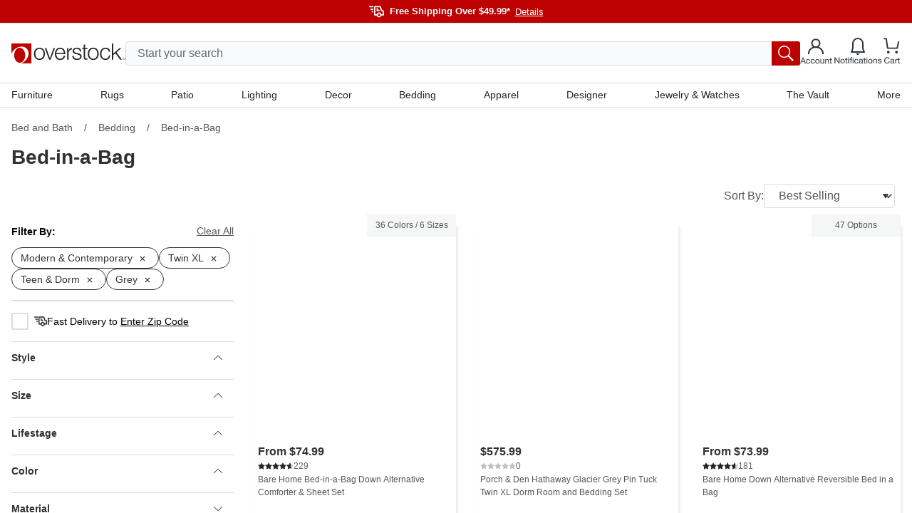

--- FILE ---
content_type: text/html; charset=utf-8
request_url: https://www.overstock.com/c/bedding/bed-in-a-bag?t=47&a1001=2859&a2046=415812&a2415=2926&a35545=783005
body_size: 61717
content:
<!DOCTYPE html><html lang="en-US"><head><meta charSet="utf-8" data-next-head=""/><meta name="viewport" content="initial-scale=1.0, width=device-width" data-next-head=""/><meta name="csrf-token" content="IZf0Yk6v-eAoBp1eHw2iA_2Q_a08Y5PEnUTI" data-next-head=""/><meta http-equiv="X-UA-Compatible" content="IE=edge" data-next-head=""/><meta http-equiv="content-type" content="text/html; charset=UTF-8" data-next-head=""/><meta name="author" content="Overstock™" data-next-head=""/><meta property="og:site_name" content="overstock.com" data-next-head=""/><link rel="shortcut icon" href="https://ak1.ostkcdn.com/img/mxc/OSTK-10-02-2025-apple-touch-icon.png" data-next-head=""/><link rel="preconnect" href="https://ak1.ostkcdn.com/" data-next-head=""/><title data-next-head="">Bed-in-a-Bag - Overstock</title><meta name="robots" content="noindex,nofollow" data-next-head=""/><meta name="description" content="Bed-in-a-Bag: Free Shipping on Orders Over $49.99* at Overstock - Your Online Bed and Bath Store! Get 5% in rewards with Welcome Rewards!" data-next-head=""/><meta property="og:title" content="Bed-in-a-Bag - Overstock" data-next-head=""/><meta property="og:description" content="Bed-in-a-Bag: Free Shipping on Orders Over $49.99* at Overstock - Your Online Bed and Bath Store! Get 5% in rewards with Welcome Rewards!" data-next-head=""/><link rel="canonical" href="https://www.overstock.com/c/bedding/bed-in-a-bag?t=47&amp;a1001=2859&amp;a2046=415812&amp;a2415=2926&amp;a35545=783005" data-next-head=""/><link rel="apple-touch-icon" sizes="180x180" href="https://ak1.ostkcdn.com/img/mxc/ostk-icon-primary-full.png"/><link rel="icon" href="https://ak1.ostkcdn.com/img/mxc/ostk-icon-primary-small.png" sizes="any"/><meta name="apple-itunes-app" content="app-id=6479374705, app-argument=https://www.overstock.com/"/><meta property="csp-nonce" content="b9ce023efa3730e7316bf0d2c0186aa8"/><link nonce="b9ce023efa3730e7316bf0d2c0186aa8" rel="preload" href="/_next/static/css/42a83da37ef6cefd.css?dpl=dpl_97UH9Ux6HoysyDsZE8gSo1EUTdmT" as="style"/><script type="text/javascript" data-next-head="">(function(c, l, a, r, i, t, y) {
      c[a] = c[a] || function() {
        (c[a].q = c[a].q || []).push(arguments);
      };
      t = l.createElement(r);
      t.async = 1;
      t.src = 'https://www.clarity.ms/tag/' + i;
      y = l.getElementsByTagName(r)[0];
      y.parentNode.insertBefore(t, y);
    })(window, document, 'clarity', 'script', 'otgzg3x1as');</script><script type="application/ld+json" data-next-head="">{"@context":"https://schema.org","@type":"BreadcrumbList","itemListElement":[{"@type":"ListItem","position":1,"item":"https://www.overstock.com/c/bed-bath?t=79000","name":"Bed and Bath"},{"@type":"ListItem","position":2,"item":"https://www.overstock.com/c/bed-bath/bedding?t=1","name":"Bedding"},{"@type":"ListItem","position":3,"name":"Bed-in-a-Bag"}]}</script><script type="text/javascript">(function(w, d, s, l, i) {
          w[l] = w[l] || [];
          w[l].push({ 'gtm.start':new Date().getTime(), event: 'gtm.js',});
          var f = d.getElementsByTagName(s)[0], j = d.createElement(s),  dl = l != 'dataLayer' ? '&l=' + l : '';
          j.async = true;
          j.src = 'https://www.overstock.com/interactions/gtm.js?id=' + i + dl;
          f.parentNode.insertBefore(j, f);
      })(window, document, 'script', 'dataLayer', 'GTM-KKD5CDX2');</script><link nonce="b9ce023efa3730e7316bf0d2c0186aa8" rel="stylesheet" href="/_next/static/css/42a83da37ef6cefd.css?dpl=dpl_97UH9Ux6HoysyDsZE8gSo1EUTdmT" data-n-g=""/><noscript data-n-css="b9ce023efa3730e7316bf0d2c0186aa8"></noscript><script defer="" nonce="b9ce023efa3730e7316bf0d2c0186aa8" noModule="" src="/_next/static/chunks/polyfills-42372ed130431b0a.js?dpl=dpl_97UH9Ux6HoysyDsZE8gSo1EUTdmT"></script><script src="//cdn.evgnet.com/beacon/c556855555573h9jz3n3n3p091552376/overstock/scripts/evergage.min.js" async="" nonce="b9ce023efa3730e7316bf0d2c0186aa8" defer="" data-nscript="beforeInteractive"></script><script src="/_next/static/chunks/webpack-58fec4b29ae1c721.js?dpl=dpl_97UH9Ux6HoysyDsZE8gSo1EUTdmT" nonce="b9ce023efa3730e7316bf0d2c0186aa8" defer=""></script><script src="/_next/static/chunks/framework-856b710824b4b8cb.js?dpl=dpl_97UH9Ux6HoysyDsZE8gSo1EUTdmT" nonce="b9ce023efa3730e7316bf0d2c0186aa8" defer=""></script><script src="/_next/static/chunks/main-3b28351876f2299c.js?dpl=dpl_97UH9Ux6HoysyDsZE8gSo1EUTdmT" nonce="b9ce023efa3730e7316bf0d2c0186aa8" defer=""></script><script src="/_next/static/chunks/pages/_app-8b712e693bb1d10f.js?dpl=dpl_97UH9Ux6HoysyDsZE8gSo1EUTdmT" nonce="b9ce023efa3730e7316bf0d2c0186aa8" defer=""></script><script src="/_next/static/chunks/4174-9166f65801573e89.js?dpl=dpl_97UH9Ux6HoysyDsZE8gSo1EUTdmT" nonce="b9ce023efa3730e7316bf0d2c0186aa8" defer=""></script><script src="/_next/static/chunks/6647-ff6beb49228277ad.js?dpl=dpl_97UH9Ux6HoysyDsZE8gSo1EUTdmT" nonce="b9ce023efa3730e7316bf0d2c0186aa8" defer=""></script><script src="/_next/static/chunks/861-a13e390cac939ac2.js?dpl=dpl_97UH9Ux6HoysyDsZE8gSo1EUTdmT" nonce="b9ce023efa3730e7316bf0d2c0186aa8" defer=""></script><script src="/_next/static/chunks/3068-5376685604c5c8db.js?dpl=dpl_97UH9Ux6HoysyDsZE8gSo1EUTdmT" nonce="b9ce023efa3730e7316bf0d2c0186aa8" defer=""></script><script src="/_next/static/chunks/pages/c/%5B...customerTaxonomy%5D-499fa498687a99aa.js?dpl=dpl_97UH9Ux6HoysyDsZE8gSo1EUTdmT" nonce="b9ce023efa3730e7316bf0d2c0186aa8" defer=""></script><script src="/_next/static/N46j-bSqlT347v7sZMo48/_buildManifest.js?dpl=dpl_97UH9Ux6HoysyDsZE8gSo1EUTdmT" nonce="b9ce023efa3730e7316bf0d2c0186aa8" defer=""></script><script src="/_next/static/N46j-bSqlT347v7sZMo48/_ssgManifest.js?dpl=dpl_97UH9Ux6HoysyDsZE8gSo1EUTdmT" nonce="b9ce023efa3730e7316bf0d2c0186aa8" defer=""></script><style data-fela-rehydration="1246" data-fela-type="STATIC">
*,
::after,
::before {box-sizing: border-box;
}html {scroll-behavior: smooth;overflow: hidden;
}body {overflow-y: auto;overflow-x: hidden;
}#root {height: 100%;
}:root {--gap: 16px;--gap-min: calc(var(--gap) * -1);
}html,
body {font-size: 16px;line-height: 1.4;padding: 0;margin: 0;font-family: 'Helvetica Neue', Helvetica, Arial, sans-serif;height: 100%;width: 100%;-webkit-text-size-adjust: 100%;-webkit-tap-highlight-color: transparent;}pre {font-family: 'Helvetica Neue', Helvetica, Arial, sans-serif;margin: 0;
}.overlay-active {overflow-y: hidden;padding-right: 15px;
}a {color: inherit;text-decoration: none;
}button {font-size: inherit;
}input {font-size: inherit;font-family: inherit;
}@media (min-width: 320px) and (max-width: 599px) {.mobile-full-width {margin-left: var(--gap-min) !important;margin-right: var(--gap-min) !important;}
}@media (min-width: 600px) and (max-width: 767px) {.mobile-full-width {margin-left: var(--gap-min) !important;margin-right: var(--gap-min) !important;}
}@media (min-width: 1200px) {.drawer-right {top: 0;right: -100%;bottom: 0;left: unset;height: 100vh;width: 420px;animation: slide 300ms forwards;}
}/**
* Youtube style progress indicator
*/
#nprogress {pointer-events: none;
}#nprogress .bar {background: #29d;position: fixed;z-index: 1031;top: 0;left: 0;width: 100%;height: 2px;
}#nprogress .peg {display: block;position: absolute;right: 0px;width: 100px;height: 100%;box-shadow: 0 0 10px #29d, 0 0 5px #29d;opacity: 1;transform: rotate(3deg) translate(0px, -4px);
}#nprogress .spinner {display: block;position: fixed;z-index: 1031;top: 15px;right: 15px;
}#nprogress .spinner-icon {width: 18px;height: 18px;box-sizing: border-box;border: solid 2px transparent;border-top-color: #29d;border-left-color: #29d;border-radius: 50%;animation: nprogress-spinner 400ms linear infinite;
}.nprogress-custom-parent {overflow: hidden;position: relative;
}.nprogress-custom-parent #nprogress .spinner,
.nprogress-custom-parent #nprogress .bar {position: absolute;
}@keyframes nprogress-spinner {0% {transform: rotate(0deg);}100% {transform: rotate(360deg);}
}.slideInRight {-webkit-animation-name: slideInRight;animation-name: slideInRight;-webkit-animation-duration: 0.3s;animation-duration: 0.3s;-webkit-animation-fill-mode: both;animation-fill-mode: both;
}@-webkit-keyframes slideInRight {0% {-webkit-transform: translateX(100%);transform: translateX(100%);visibility: visible;}100% {-webkit-transform: translateX(0);transform: translateX(0);}
}@keyframes slideInRight {0% {-webkit-transform: translateX(100%);transform: translateX(100%);visibility: visible;}100% {-webkit-transform: translateX(0);transform: translateX(0);}
}@-webkit-keyframes rotateScaleUp {0% {-webkit-transform: scale(1) rotateZ(0);transform: scale(1) rotateZ(0);}50% {-webkit-transform: scale(2) rotateZ(180deg);transform: scale(2) rotateZ(180deg);}100% {-webkit-transform: scale(1) rotateZ(360deg);transform: scale(1) rotateZ(360deg);}
}@keyframes rotateScaleUp {0% {-webkit-transform: scale(1) rotateZ(0);transform: scale(1) rotateZ(0);}50% {-webkit-transform: scale(2) rotateZ(180deg);transform: scale(2) rotateZ(180deg);}100% {-webkit-transform: scale(1) rotateZ(360deg);transform: scale(1) rotateZ(360deg);}
}.rotateScaleUp {-webkit-animation: rotateScaleUp 0.65s linear both;animation: rotateScaleUp 0.65s linear both;
}.slideOutRight {-webkit-animation-name: slideOutRight;animation-name: slideOutRight;-webkit-animation-duration: 0.3s;animation-duration: 0.3s;-webkit-animation-fill-mode: both;animation-fill-mode: both;
}@-webkit-keyframes slideOutRight {0% {-webkit-transform: translateX(0);transform: translateX(0);}100% {display: none;-webkit-transform: translateX(100%);transform: translateX(100%);}
}@keyframes slideOutRight {0% {-webkit-transform: translateX(0);transform: translateX(0);}100% {display: none;-webkit-transform: translateX(100%);transform: translateX(100%);}
}.slideInLeft {-webkit-animation-name: slideInLeft;animation-name: slideInLeft;-webkit-animation-duration: 0.3s;animation-duration: 0.3s;-webkit-animation-fill-mode: both;animation-fill-mode: both;
}@-webkit-keyframes slideInLeft {0% {-webkit-transform: translateX(-100%);transform: translateX(-100%);visibility: visible;}100% {-webkit-transform: translateX(0);transform: translateX(0);}
}@keyframes slideInLeft {0% {-webkit-transform: translateX(-100%);transform: translateX(-100%);visibility: visible;}100% {-webkit-transform: translateX(0);transform: translateX(0);}
}.fadeIn {-webkit-animation-name: fadeIn;animation-name: fadeIn;-webkit-animation-duration: 0.5s;animation-duration: 0.5s;-webkit-animation-fill-mode: both;animation-fill-mode: both;
}@-webkit-keyframes fadeIn {0% {opacity: 0;}100% {opacity: 1;}
}@keyframes fadeIn {0% {opacity: 0;}100% {opacity: 1;}
}@keyframes slide {100% { right: 0; }
}[type="search"]::-webkit-search-cancel-button {-webkit-appearance: none;appearance: none;
}.horizontal-shake {animation: horizontal-shaking 1s linear 3;
}@keyframes horizontal-shaking {0%, 40%, 100% {transform: translateX(-15px);}20%, 80% {transform: translateX(-25px);}60%, 90% {transform: translateX(-20px);}
}@-webkit-keyframes horizontal-shaking {0%, 40%, 100% {transform: translateX(-15px);}20%, 80% {transform: translateX(-25px);}60%, 90% {transform: translateX(-20px);}
}.vertical-shake {animation: vertical-shaking 0.8s 3;
}@keyframes vertical-shaking {0%, 40%, 100% {transform: translateY(-5px);}20%, 80% {transform: translateY(-15px);}60%, 90% {transform: translateY(-10px);}
}@-webkit-keyframes vertical-shaking {0%, 40%, 100% {transform: translateY(-5px);}20%, 80% {transform: translateY(-15px);}60%, 90% {transform: translateY(-10px);}
}.spinner {animation: spin 1s linear infinite;
}@keyframes spin {100% {transform: rotate(360deg);}
}@-webkit-keyframes enterStageRight {from {left: 100%;}16.6% {left: 0}83.4% {left: 0}to {left: -100%;}
}@keyframes enterStageRight {from {left: 100%;}16.6% {left: 0}83.4% {left: 0}to {left: 0}
}@-webkit-keyframes enterStageLeft {from {left: -100%;}16.6% {left: 0}83.4% {left: 0}to {left: 0;}
}@keyframes enterStageLeft {from {left: -100%;}16.6% {left: 0}83.4% {left: 0}to {left: 0}
}.tooltip-custom {font-size: 12px;line-height: 18px;border-radius: 4px;z-index: 15;box-shadow: 0px 0px 3px 1px rgba(84, 86, 88, 0.2);
}.react-tooltip-arrow {box-shadow: 2px 2px 3px -1px rgba(84, 86, 88, 0.2);
}.grid {--gap: 16px;--gap-min: calc(var(--gap) * -1);display: flex;flex-flow: row wrap;margin-top: var(--gap-min);margin-left: var(--gap-min);align-items: flex-start;}.grid.no-gap {--gap: 0px;--gap-min: calc(var(--gap) * -1);}@media (min-width: 320px) and (max-width: 599px) {.xs-hide {display: none;}}@media (min-width: 320px) {[class*="xs-"] {margin-top: var(--gap);margin-left: var(--gap);min-height: 30px;}.grid > [class*="xs-"].grid {--gap: 0px;--gap-min: calc(var(--gap) * -1);}.grid > .grid [class*="xs-"] {--gap: 16px;--gap-min: calc(var(--gap) * -1);}.grid.no-gap > .grid [class*="xs-"] {--gap: 0px;--gap-min: calc(var(--gap) * -1);}.xs-1-4 {width: calc(25% - var(--gap));}.xs-3-4 {width: calc(75% - var(--gap));}.xs-1-2 {width: calc(50% - var(--gap));}.xs-1-3 {width: calc(33.33% - var(--gap));}.xs-2-3 {width: calc(66.66% - var(--gap));}.xs-1-1 {width: calc(100% - var(--gap));}.xs-1 {width: calc(((100% / 4) * 1) - var(--gap));}.xs-2 {width: calc(((100% / 4) * 2) - var(--gap));}.xs-3 {width: calc(((100% / 4) * 3) - var(--gap));}.xs-4 {width: calc(((100% / 4) * 4) - var(--gap));}}@media (min-width: 600px) and (max-width: 767px) {.sm-hide {display: none;}}@media (min-width: 600px) {[class*="sm-"] {margin-top: var(--gap);margin-left: var(--gap);min-height: 30px;}.grid > [class*="sm-"].grid {--gap: 0px;--gap-min: calc(var(--gap) * -1);}.grid > .grid [class*="sm-"] {--gap: 16px;--gap-min: calc(var(--gap) * -1);}.grid.no-gap > .grid [class*="sm-"] {--gap: 0px;--gap-min: calc(var(--gap) * -1);}.sm-1-4 {width: calc(25% - var(--gap));}.sm-3-4 {width: calc(75% - var(--gap));}.sm-1-2 {width: calc(50% - var(--gap));}.sm-1-3 {width: calc(33.33% - var(--gap));}.sm-2-3 {width: calc(66.66% - var(--gap));}.sm-1-1 {width: calc(100% - var(--gap));}.sm-1 {width: calc(((100% / 4) * 1) - var(--gap));}.sm-2 {width: calc(((100% / 4) * 2) - var(--gap));}.sm-3 {width: calc(((100% / 4) * 3) - var(--gap));}.sm-4 {width: calc(((100% / 4) * 4) - var(--gap));}}@media (min-width: 768px) and (max-width: 1199px) {.md-hide {display: none;}}@media (min-width: 768px) {[class*="md-"] {margin-top: var(--gap);margin-left: var(--gap);min-height: 30px;}.grid > [class*="md-"].grid {--gap: 0px;--gap-min: calc(var(--gap) * -1);}.grid > .grid [class*="md-"] {--gap: 16px;--gap-min: calc(var(--gap) * -1);}.grid.no-gap > .grid [class*="md-"] {--gap: 0px;--gap-min: calc(var(--gap) * -1);}.md-1-4 {width: calc(25% - var(--gap));}.md-3-4 {width: calc(75% - var(--gap));}.md-1-2 {width: calc(50% - var(--gap));}.md-1-3 {width: calc(33.33% - var(--gap));}.md-2-3 {width: calc(66.66% - var(--gap));}.md-1-1 {width: calc(100% - var(--gap));}.md-1 {width: calc(((100% / 8) * 1) - var(--gap));}.md-2 {width: calc(((100% / 8) * 2) - var(--gap));}.md-3 {width: calc(((100% / 8) * 3) - var(--gap));}.md-4 {width: calc(((100% / 8) * 4) - var(--gap));}.md-5 {width: calc(((100% / 8) * 5) - var(--gap));}.md-6 {width: calc(((100% / 8) * 6) - var(--gap));}.md-7 {width: calc(((100% / 8) * 7) - var(--gap));}.md-8 {width: calc(((100% / 8) * 8) - var(--gap));}}@media (min-width: 1200px) and (max-width: 1695px) {.lg-hide {display: none;}}@media (min-width: 1200px) {[class*="lg-"] {margin-top: var(--gap);margin-left: var(--gap);min-height: 30px;}.grid > [class*="lg-"].grid {--gap: 0px;--gap-min: calc(var(--gap) * -1);}.grid > .grid [class*="lg-"] {--gap: 16px;--gap-min: calc(var(--gap) * -1);}.grid.no-gap > .grid [class*="lg-"] {--gap: 0px;--gap-min: calc(var(--gap) * -1);}.lg-1-4 {width: calc(25% - var(--gap));}.lg-3-4 {width: calc(75% - var(--gap));}.lg-1-2 {width: calc(50% - var(--gap));}.lg-1-3 {width: calc(33.33% - var(--gap));}.lg-2-3 {width: calc(66.66% - var(--gap));}.lg-1-1 {width: calc(100% - var(--gap));}.lg-1 {width: calc(((100% / 12) * 1) - var(--gap));}.lg-2 {width: calc(((100% / 12) * 2) - var(--gap));}.lg-3 {width: calc(((100% / 12) * 3) - var(--gap));}.lg-4 {width: calc(((100% / 12) * 4) - var(--gap));}.lg-5 {width: calc(((100% / 12) * 5) - var(--gap));}.lg-6 {width: calc(((100% / 12) * 6) - var(--gap));}.lg-7 {width: calc(((100% / 12) * 7) - var(--gap));}.lg-8 {width: calc(((100% / 12) * 8) - var(--gap));}.lg-9 {width: calc(((100% / 12) * 9) - var(--gap));}.lg-10 {width: calc(((100% / 12) * 10) - var(--gap));}.lg-11 {width: calc(((100% / 12) * 11) - var(--gap));}.lg-12 {width: calc(((100% / 12) * 12) - var(--gap));}}@media (min-width: 1696px) {.xl-hide {display: none;}}@media (min-width: 1696px) {[class*="xl-"] {margin-top: var(--gap);margin-left: var(--gap);min-height: 30px;}.grid > [class*="xl-"].grid {--gap: 0px;--gap-min: calc(var(--gap) * -1);}.grid > .grid [class*="xl-"] {--gap: 16px;--gap-min: calc(var(--gap) * -1);}.grid.no-gap > .grid [class*="xl-"] {--gap: 0px;--gap-min: calc(var(--gap) * -1);}.xl-1-4 {width: calc(25% - var(--gap));}.xl-3-4 {width: calc(75% - var(--gap));}.xl-1-2 {width: calc(50% - var(--gap));}.xl-1-3 {width: calc(33.33% - var(--gap));}.xl-2-3 {width: calc(66.66% - var(--gap));}.xl-1-1 {width: calc(100% - var(--gap));}.xl-1 {width: calc(((100% / 12) * 1) - var(--gap));}.xl-2 {width: calc(((100% / 12) * 2) - var(--gap));}.xl-3 {width: calc(((100% / 12) * 3) - var(--gap));}.xl-4 {width: calc(((100% / 12) * 4) - var(--gap));}.xl-5 {width: calc(((100% / 12) * 5) - var(--gap));}.xl-6 {width: calc(((100% / 12) * 6) - var(--gap));}.xl-7 {width: calc(((100% / 12) * 7) - var(--gap));}.xl-8 {width: calc(((100% / 12) * 8) - var(--gap));}.xl-9 {width: calc(((100% / 12) * 9) - var(--gap));}.xl-10 {width: calc(((100% / 12) * 10) - var(--gap));}.xl-11 {width: calc(((100% / 12) * 11) - var(--gap));}.xl-12 {width: calc(((100% / 12) * 12) - var(--gap));}}</style><style data-fela-rehydration="1246" data-fela-type="RULE">.a{display:flex}.b{flex-direction:column}.c{flex-wrap:nowrap}.d{min-height:100%}.f{width:100%}.g{z-index:4}.h{background-color:#F9FAFB}.j{background:#BD0000}.k{flex:1}.l{margin-left:auto}.m{margin-right:auto}.n{max-width:1680px}.o{padding-left:16px}.p{padding-right:16px}.q{flex-direction:row}.r{gap:20px}.s{height:32px}.v{align-items:center}.w{justify-content:center}.x{font-size:13px}.y> svg > path{stroke:#FFFFFF}.z{margin-top:6px}.ab{font-weight:bold}.ac{color:#FFFFFF}.ae{margin-left:8px}.af{appearance:none}.ag{background-color:transparent}.ah{border-top:none}.ai{border-right:none}.aj{border-bottom:none}.ak{border-left:none}.al{cursor:pointer}.am{padding-top:0}.an{padding-right:0}.ao{padding-bottom:0}.ap{padding-left:0}.aq{margin-top:0}.ar{margin-right:0}.as{margin-bottom:0}.at{margin-left:7px}.au{font-weight:normal}.av{text-decoration:underline}.aw{justify-content:flex-end}.ax{border-top:1px solid #DADCDF}.ay{background-color:#FFF}.ba{align-items:flex-start}.bb{position:relative}.bc{padding-top:15px}.bd{gap:8px}.be{height:106px}.bn{background-color:#FFFFFF}.bo{width:calc(100% - 30px)}.bp{position:absolute}.bq{transition:none}.br{top:56px}.bs{left:15px}.bt{display:block}.bu{padding:8px 16px}.bv{font-size:16px}.bw{border:1px solid #DADCDF}.bx{border-radius:4px}.by{color:#2F3337}.bz{height:34px}.ca{line-height:24px}.cl::placeholder{color:#626669}.cm::placeholder{opacity:1}.cn:-ms-input-placeholder{color:#626669}.co::-ms-input-placeholder{color:#626669}.cp:-webkit-autofill + label{font-size:14px}.cq:-webkit-autofill + label{margin-left:8px}.cr:-webkit-autofill + label{height:20px}.cs:-webkit-autofill + label{line-height:20px}.ct:-webkit-autofill + label{padding:0 8px}.cu:-webkit-autofill + label{margin-top:-10px}.cv:-webkit-autofill + label{bottom:initial}.cw:-webkit-autofill + label{background-color:#ffffff}.cx{transition:all 500ms ease}.cy{order:2}.cz{background-color:#BD0000}.da{color:inherit}.db{margin-left:0}.dc{width:40px}.dd{border-radius:0px 3px 3px 0px}.de{padding:6px}.df{right:0}.dg{color:#545658}.dh{padding:10px 20px}.di{height:44px}.dj{line-height:100%}.dk{width:unset}.dl{background:none}.dm{display:inline-block}.dn{right:-150px}.do{top:-34px}.dp{position:fixed}.dq{left:0}.dr{top:113px}.ds{width:100vw}.dt{height:0}.du{background:rgba(0,0,0,0.5)}.dv{opacity:0}.dw{transition:opacity 500ms ease, background 500ms ease}.dx{display:none}.dy{border-top:0}.dz{border-left:14px solid transparent}.ea{border-right:14px solid transparent}.eb{border-bottom:14px solid white}.ec{width:0}.ed{left:300px}.ee::before{content:""}.ef::before{position:absolute}.eg::before{top:0}.eh::before{left:0}.ei::before{width:20px}.ej::before{height:1px}.ek::before{background:#DADCDF}.el::before{transform:rotate(180deg)}.em::before{transform-origin:0 0}.en::before{transition:all 500ms ease}.eo::before{opacity:0}.ep::after{content:""}.eq::after{position:absolute}.er::after{top:-1px}.es::after{left:0}.et::after{width:20px}.eu::after{height:1px}.ev::after{background:#DADCDF}.ew::after{transform:rotate(0deg)}.ex::after{transform-origin:0 0}.ey::after{transition:all 500ms ease}.ez::after{opacity:0}.fc{background:white}.fd{min-width:300px}.fe{border:0px solid #DADCDF}.ff{max-height:0}.fg{overflow:hidden}.fh{top:30px}.fi{z-index:3}.fj{height:100vh}.fk{left:0px}.fl{top:36px}.fm{z-index:2}.fn{padding:0 40px 0 20px}.fo{height:150px}.fp{font-size:18px}.fq{display:inline-flex}.fr{margin-left:10px}.fs{margin-right:10px}.ft{margin-top:-6px}.fy{font-style:normal}.fz{font-size:12px}.ga{line-height:18px}.gb{text-align:center}.gc{overflow-y:auto}.gd{overflow-x:auto}.ge{top:0}.gf{position:sticky}.gg{min-height:0px}.gh{max-width:1440px}.gi{padding-top:40px}.gj{padding-bottom:40px}.gm{font-size:24px}.gn{font-weight:700}.go{color:#BD0000}.gq{font-size:14px}.gs{max-width:220px}.gt{max-height:250px}.gu{height:100%}.gx{width:245px}.hb:disabled{background-color:#252525}.hd{background:#252525}.he{padding:40px 20px}.hf{border-top:1px solid #fff}.hh{max-width:100%}.hl{justify-content:space-between}.hm{gap:0px}.hp{justify-content:flex-start}.hq{margin-right:unset}.hr{margin-bottom:40px}.hv{line-height:22px}.hw{font-size:15px}.hx{font-weight:400}.hy{flex-wrap:wrap}.hz{gap:24px}.ia{margin-top:16px}.ic{line-height:20px}.id{text-transform:uppercase}.ie{margin-top:40px}.if{width:135px}.ih{height:40px}.ii{width:120px}.ij:not(:first-child){border-top:none}.ik{background-color:#252525}.il{border-top:1px solid #5A5A5A}.im{height:72px}.in{text-align:left}.io> svg{width:12px}.ip> svg{transition:all .3s ease}.iq> svg{transform:rotate(180deg)}.ir > svg{display:block}.is > svg > path{stroke:#FFFFFF}.iy{line-height:17px}.iz{display:grid}.ja{grid-template-rows:0fr}.jb{transition:grid-template-rows 300ms cubic-bezier(0.65, 0.05, 0.36, 1)}.jg{gap:16px}.jh{padding-bottom:28px}.ji{visibility:visible}.jj{color:#FFF}.jk{padding-top:32px}.jl{line-height:14px}.jo{height:24px}.jp{width:24px}.jq{background:blue}.jr{z-index:999}.js{z-index:5}.jt{bottom:0}.ju{background-color:rgba(0,0,0,0.5)}.jv{width:90vw}.jw{z-index:6}.kb{padding:12px 8px}.kc{height:calc(100% - 44px)}.kd{height:64px}.ke{border-bottom:1px solid #DADCDF}.kf{background:#FFFFFF}.kg{font-weight:500}.kh{height:50px}.ki{padding:16px 18px 16px 26px}.kj{align-content:center}.kk{background:#F9FAFB}.kl{transition:all .1s ease}.km> *{pointer-events:none}.ko{right:18px}.ks{padding-top:4px}.kt{padding-bottom:24px}.kx{white-space:nowrap}.ky{margin-bottom:24px}.kz::-webkit-scrollbar{display:none}.lb{padding:0 8px}.ld{line-height:19px}.lh{margin-bottom:32px}.li{grid-template-columns:100%}.ll{top:0px}.lm{align-self:start}.ln{max-width:714px}.lo{width:auto}.lp{grid-template-rows:100%}.lq{height:max-content}.lr{margin:0 auto}.ls{list-style-type:none}.lt{overflow:auto}.lu{scroll-snap-type:x mandatory}.lv{flex-shrink:0}.lw{scroll-snap-align:start}.lx{height:100vw}.ma{top:16px}.mb{right:16px}.mc{background-color:#2F3337}.me{padding:4px 6px}.mf{visibility:hidden}.mg{min-width:0}.mh{padding-left:0px}.mi{gap:10px}.mj{top:20px}.mn{gap:4px}.mo{margin-top:10px}.mq{width:content-fit}.mr{padding:0px 4px}.mt{font-size:28px}.mu{line-height:26px}.mv{margin-top:0px}.mw{margin-bottom:0px}.mx{margin-left:0px}.my{margin-right:0px}.mz{margin-bottom:10px}.na{opacity:1}.nb{gap:3px}.nc{color:#626669}.nd{gap:6px}.ne{color:#252525}.ng{max-width:350px}.ni{height:30px}.nj{padding:5px 0px 5px 10px}.nn{transition:all .2s ease}.no{border:.5px solid #00000000}.np{border-radius:2px}.nq{margin-top:15px}.nr:first-child{margin-top:4px}.nt{padding:0 0 10px 0}.nu{transition:all .3s ease}.nv{user-select:none}.nw{border-bottom:.5px solid #00000000}.nx{margin-right:5px}.ny{transform:rotate(0deg)}.nz{max-height:290px}.oa{padding:0}.ob{overflow-x:none}.oc{overflow-y:none}.od{height:min-content}.oe{color:white}.of{min-height:30px}.og{border:1px solid #2F3337}.oh{border-radius:100px}.oi:before{content:""}.oj:before{position:absolute}.ok:before{height:1px}.ol:before{left:12px}.om:before{width:0px}.on:before{background:#626669}.oo:before{transition:all .2s ease-in}.or{transform:rotate(180deg)}.ou{margin-top:30px}.ox{margin-left:5px}.oy{padding-bottom:44px}.oz:not(:first-child){border-top:1px solid #DADCDF}.pb{background-color:white}.pc{height:48px}.pd> svg{transform:rotate(0deg)}.pg{grid-template-rows:1fr}.ph{max-height:401px}.pi{border-bottom:4px solid #2F3337}.pj{margin-bottom:16px}.pk{width:50%}.pl{margin-bottom:8px}.pm{overflow-wrap:break-word}.pn{word-wrap:break-word}.po{hyphens:auto}.pp{font-style:italic}.pq{border-left:1px solid #DADCDF}.pr{border-right:1px solid #DADCDF}.ps{padding-left:30px}.pt{padding-top:8px}.pu{padding-bottom:8px}.pv{width:35%}.pw{width:65%}.px{margin-top:8px}.py{padding-top:0px}.pz{padding-bottom:0px}.qa:before{background:linear-gradient(rgba(255, 255, 255, 0) 0%, rgb(255, 255, 255) 100%)}.qb:before{height:80px}.qc:before{pointer-events:none}.qd:before{width:100%}.qe:before{bottom:18px}.qg> svg{width:10px}.qh> svg{margin-left:5px}.qi> svg{padding-top:5px}.qk{padding-top:34px}.qm{margin-right:4px}.qn{display:inline}.qo{color:#000000}.qq{max-height:400px}.qs{overflow-y:hidden}.qt{padding-bottom:16px}.qu{min-width:166px}.qv{max-width:162px}.qw{margin-right:8px}.qx{min-width:100%}.qy{max-height:162px}.qz{padding-bottom:100%}.ra{padding:4px 0}.rb{max-height:25px}.rc{line-height:1.2}.re{height:22px}.rf{gap:5px}.rg{font-size:0px}.rh{text-decoration:none}.ri{line-height:16px}.rj{display:-webkit-box}.rk{-webkit-box-orient:vertical}.rl{-webkit-line-clamp:2}.rn{padding-top:24px}.rq{gap:12px}.rt{margin-top:20px}.rw{padding-top:10px}.rx{justify-content:space-around}.ry{align-items:start}.rz{width:32px}.sa{color:#5A5A5A}.sb{margin-top:24px}.sd:disabled{background-color:#F2F2F2}.se:disabled{border:1px solid #898B8D}.sg{margin-bottom:15px}.sh{margin-bottom:17px}.si{min-height:215px}.sj{border:1px solid #CED1D5}.sl{max-width:119px}.sn{max-height:118px}.so{background-color:#E7E8EA}.sp{box-sizing:border-box}.sq{margin-top:18px}.sr{margin-bottom:23px}.ss{margin-left:18px}.sy{max-height:112px}.td{margin-left:4px}.te{font-color:#2F3337}.tf{padding:0px 16px 16px 16px}.tg{color:#AC1B25}.th{background-color:#F9DFE1}.ti{max-width:250px}.tj{margin-top:auto}.tm{margin-top:4px}.tn{margin-bottom:12px}.tp{border:1px solid #F39019}.tq{padding:10px 16px}.tr{width:fit-content}.tu{width:16px}.tv{height:16px}.tx{padding:1px}.ty svg > path{fill:#F39019}.tz{background-color:rgba(0, 0, 0, 0.5)}.ua{z-index:-1}.ub{transition:opacity .2s ease}.uc{border:none}.ud{margin:0}.ue{z-index:0}.uf{height:100svh}.ug{width:600px}.uh{right:-100%}.ui> *{opacity:1}.uj{color:#2f3337}.uk{font-size:20px}.ul{line-height:29px}.um{gap:15px}.un> svg > path{fill:#2F3337}.uo{outline:none}.up{height:calc(100svh - 72px)}.uq{padding:20px}.ur{padding-top:49px}.us{padding-bottom:49px}.ut{font-size:32px}.uu{line-height:38px}.uv{padding-top:16px}.uy{width:90%}.uz{padding:0px 16px}.va{padding-bottom:80px}.vb{padding:16px 0px}.vc{border:solid 2px #DADCDF}.vd> svg path{fill:white}.vf{width:18px}.vg{height:18px}.vh{max-height:0px}.vi{font-weight:regular}.vj{height:52px}.vl{max-height:240px}.vm::-webkit-scrollbar{width:8px}.vn::-webkit-scrollbar{background-color:white}.vo::-webkit-scrollbar{border-left:1px solid white}.vp::-webkit-scrollbar{border-right:1px solid white}.vq::-webkit-scrollbar-thumb{background-color:#DADCDF}.vr::-webkit-scrollbar-thumb{border:8px solid #DADCDF}.vs::-webkit-scrollbar-thumb{border-radius:10px}.vt{color:rgba(98, 102, 105, 0.9)}.vu{line-height:21px}.vv{padding-right:8px}.vw{padding-left:8px}.vx{padding:16px}.vy{box-shadow:0 -4px 4px rgb(0 0 0 / 10%)}.vz{height:60px}.wa{width:20px}.wb{height:20px}.wc{border-radius:20px}.wd{border:5px solid #2f3337}.we{border:1px solid #ced1d5}.wf{line-height:43px}.wg{margin-right:16px}.wh> svg{margin-right:4px}.wi> svg{pointer-events:none}.wj{grid-template-columns:auto}.wk{padding-top:6px}.wq{height:0px}.ws{overflow-y:scroll}.wt{max-height:100%}.wu{min-width:280px}.wv{border-width:1px 0}.ww{border-style:solid}.wx{border-color:#DADCDF}.wy{grid-template-rows:max-content}.wz{grid-template-columns:repeat(2, 1fr)}.xc{box-shadow:2px 2px 4px rgba(0, 0, 0, 0.1)}.xd{grid-template-rows:auto 1fr}.xe{min-width:150px}.xh{background:#F5F6F7}.xi{padding:2px 8px}.xj{transform:translate(0, 0)}.xk{min-width:125px}.xm{max-height:20px}.xr{grid-template-rows:1fr auto}.xt{min-height:130px}.xu{padding:10px}.xv{padding:3px 8px}.xw{z-index:1}.xz{margin-bottom:0 !important}.ya{text-decoration:line-through}.yb{text-decoration-style:dashed}.yc{text-underline-position:under}.yd{margin-left:6px}.ye{text-overflow:ellipsis}.yf{margin-top:5px}.yh{background:#F5F5F5}.yi{padding:4px 8px}.yj{color:#515151}.yk{max-width:500px}.yl{margin:60px auto 70px}.ym{padding:0 24px}.yn{width:34px}.yo{border-width:1px}.yp{color:#DADCDF}.yq> svg > path{stroke:#DADCDF}.yr{border-radius:1000px}.yt{padding-bottom:30px}.yu{margin-left:-16px}.yx{background-color:rgba(245, 246, 247, 0.8)}.yy{width:54px}.yz{height:54px}.za{border-radius:100%}.zb{padding:0px 16px 24px 16px}.zd{margin-top:32px}.ze{grid-template-columns:1fr}.zf{grid-column-gap:16px}.zg{grid-row-gap:16px}.zh{aspect-ratio:1 / 1}.zj{grid-template-rows:repeat(2, 1fr)}.zk{grid-area:1 / 1 / 2 / 2}.zl{grid-area:1 / 2 / 2 / 3}.zm{grid-area:2 / 1 / 3 / 2}.zn{grid-area:2 / 2 / 3 / 3}.zp{aspect-ratio:767 / 767}.zr{aspect-ratio:767 / 100}.zu{aspect-ratio:1 / 2}.zv{aspect-ratio:767 / 350}.abb{padding:24px 0px 24px 0px}.abc{margin-top:-17px}.abd{top:50%}.abe{padding:2px}.abf{opacity:0.2}.abg{transition:300ms ease-in}.abh{border-radius:0px 4px 4px 0px}.abi{overflow-x:hidden}.abj{scrollbar-width:none}.abl:last-child{margin-right:0}.abm{aspect-ratio:unset}.abn{height:unset}.abo{max-width:168px}.abp{max-height:258px}.abq{flex:none}.abr img{transition:transform .8s}.abt{padding:0 4px}.abu{opacity:0.8}.abv{border-radius:4px 0px 0px 4px}.abw{margin-bottom:0px !important}.acb{cursor:not-allowed}.acc{opacity:0.5}.acd{max-height:330px}.ace{grid-template-columns:repeat(auto-fill, 68px)}.acf{width:68px}.acg{padding:3px 3px 2px 3px}.ach{border:1px solid #25252500}.aci{transform:scale(1)}.acj{border-radius:2px 2px 1px 1px}.ack{border:1px solid #DADCDF00}.acn{width:60px}.aco{margin:-1px 0 0 -1px}.acp{display: -webkit-box}.acq{padding:2px 0}.acr{word-break:normal}.acs{font-family:Helvetica Neue, Helvetica, Arial, sans-serif}.act{line-height:1.3em}.acu{padding:4px 0 4px 0}.acw{border-top:1px solid #E7E8EA}.acx{margin:8px 0 8px 0}.adf{max-width:1712px}.adg{box-shadow:inset 0 -2px 0 0 transparent}.adh{transition:all 250ms ease-in-out}.adl{top:150px}.adm{box-shadow:2px 8px 8px #00000066}.adn{width:992px}.ado{padding:32px 24px}.adp{flex:3}.adq{align-content:flex-start}.adr{max-height:630px}.adt{margin-bottom:22px}.adu{width:33.333333333333336%}.adw{order:1}.adx{padding:0 0 2px}.ady{line-height:normal}.adz{align-self:flex-start}.aea{border-bottom:1px solid transparent}.aed{order:3}.aee{order:5}.aef{order:4}.aeg{order:6}.aeh{max-height:620px}.aei{max-height:580px}.aej{max-height:550px}.ael{cursor:default}.aem{border:1px dashed #DADCDF}.aen{border:1px solid #252525FF}.aeo{top:115px}.aep{min-width:480px}.aeq{width:1fr}.aer{grid-template-rows:max-content 72px}.aew{grid-area:1 / 1 / 1 / 2}.aex{max-height:714px}.aey{min-width:320px}.aez{min-height:320px}.afa{overflow-x:scroll}.afb{max-width:72px}.afc{width:calc(72px - 2px)}.afd{height:calc(72px - 2px)}.afe{transform:translateY(-50%)}.aff{background-color:rgb(255 255 255 / 80%)}.afh{border-top-left-radius:0}.afi{border-bottom-left-radius:0}.afj{border-top-right-radius:0}.afk{border-bottom-right-radius:0}.afl> *{display:block}.afn{padding-top:13px}.afo{padding:12px 30px}.afp{background-color:#F5F6F7}.afq{margin-left:calc(50% - 73px)}.afr{width:146px}.afs{border-radius:34px}.aft{height:33px}.afu> svg{padding-top:4px}.afw{background-color:#F8E5E5}.afx{width:max-content}.afy{flex-flow:wrap}.afz{width:0px}.aga{border-width:7px 4px 0 4px}.agb{border-color:#333333 transparent transparent transparent}.agc{opacity:0.6}.agg{margin-left:16px}.agh{line-height:44px}.agi{transition:0.2s ease all}.agj{background-position:calc(100% - 40px) 50% !important}.agk{top:2px}.agm{margin:24px auto}.agn{width:250px}.ago{margin-top:65px}.agp{height:281px}.agq{width:1px}.agr{background-color:#DADCDF}.ags{color:#333333}.agu{padding:3px}.agv{border-radius:3px}.agw{width:232px}.agx{min-width:232px}.agy{max-width:64px}.agz{max-width:202px}.aha{color:red}.ahb:before{width:calc(100% - 24px)}.ahc{border-color:#2F3337}.ahd{margin-bottom:20px}.ahe{margin-top:-20px}.ahg{max-width:232px}.ahh{max-height:72px}.ahi{height:1px}.ahj{right:-1px}.ahk{padding-right:26px}.ahl{background-image:url("[data-uri]")}.ahm{background-size:8px 7px}.ahn{background-repeat:no-repeat}.aho{background-position:calc(100% - 8px) center}.aht{padding-right:12px}.ahu{padding-left:12px}.ahv> svg{margin-left:4px}.ahw> svg{margin-top:1px}.ahx> svg{width:20px}.ahy> svg{stroke:#2F3337}.ahz> svg{transform:scale(0.6)}.aib{max-width:480px}.aic{max-height:480px}.aig{padding-top:12px}.aih{padding-bottom:15px}.aik:before{width:100px}.ail:before{height:2px}.aim:before{background:#DADCDF}.ain:before{top:0}.aio:before{left:0}.aip:before{transform-origin:1px 1px}.aiq:before{transform:rotate(45deg)}.air:before{z-index:999}.ais{margin-top:12px}.ait{min-height:44px}.aiu{max-width:352px}.aiv{padding-bottom:29px}.aiz{flex:0}.ajh{font-size:22px}.aji{margin:10px}.ajj{margin-top:7px}.ajk{margin-bottom:77px}.ajl{max-width:600px}.ajn{height:29px}.ajo{margin-top:75px}.ajp{margin-top:36px}.ajq{max-width:335px}.ajr{left:50%}.ajs{transform:translateX(-50%)}.ajt{background-color:#5D32A8}.aju{padding:8px}.ajx{height:15.5px}.ajy:before{display:inline-block}.ajz:before{width:10px}.aka:before{height:10px}.akb:before{background-color:#BD0000}.akc:before{border-radius:100%}.akd:before{margin-right:4px}.ake{padding-bottom:auto}.aki{top:50px}.akj{margin-bottom:14px}.akk{padding-bottom:55px}.akm{border-left:6px solid #BD0000}.akn{padding-left:11px}.ako{border-left:6px solid white}.akp{min-height:350px}.aks{pointer-events:none}.akt{height:21px}.aku{margin-top:-10px}.akv{bottom:initial}.akw{background-color:#ffffff}.aky{gap:2px}.akz{border-right:1px solid #DADACF}.ala{justify-content:start}.alc{justify-content:end}.ald{margin-right:24px}.ale{max-width:182px}.alf:last-child{margin-bottom:16px}.alg{padding:0 10px}.alh{height:120px}.ali{flex-basis:120px}.alj{weight:400px}.alk{line-height:1.5em}.all{collapse:all}.alm{border-collapse:collapse}.alo{width:134px}.alp{vertical-align:top}.alq{color:#26865F}.als{top:-10px}.alt{right:-100px}.alw{padding-top:20%}.alx{padding:5px 0 30px 20px}.aly{border-bottom:1px solid #00000000}.alz{padding:none}.ama{border-radius:0}.amb{transition:all .15s ease}.amd{margin-top:1px}.ame{margin-bottom:2px}.amh{margin-top:unset}.ami{top:unset}.amj{bottom:30px}.amk{padding:5px 15px}.aml{background:#DADCDF}.amm{min-width:350px}.amn{max-width:calc(100vw - 60px)}.amo{border-radius:5px}.amp{transition:all 300ms ease}.amq{box-shadow:0 0 0 #00000066}.amw{margin:16px 0}.amy{padding:0px 16px 16px}.anh{flex-direction:column-reverse}.ani{border-bottom:1px solid #BDBDBD}.anj{padding-bottom:6px}.ank{margin-bottom:6px}.anl{transition:all .3s ease-in-out}.anp{line-height:23px}.anq{color:#1C293B}.anr{grid-template-columns:auto auto}.ans{text-align:right}.ant:empty{margin:0}.anv> svg{margin-right:8px}.anx{padding:24px}.anz{margin-bottom:4px}.aoa{min-height:180px}.aoc{width:130px}.aod{height:130px}.aoi{padding-bottom:4px}.aom{line-height:25px}.aon> svg{vertical-align:bottom}.aoo{max-width:1148px}.aop{margin-top:35px}.aoq{margin-bottom:50px}.aot{margin-bottom:35px}.aov{padding:16px 0}.aoz{line-height:28px}.apa{width:35px}.apb{height:55px}.apc{padding:12px 0px 0px 0px}.apd::after{content:"Shipped"}.ape::after{white-space:nowrap}.apf::after{bottom:unset}.apg::after{left:55px}.apj> svg{width:32px}.apk> svg{height:32px}.apl> svg path{fill:#AFB3BA}.apo{transition:all .5s ease-in-out}.aps{width:3px}.apt{max-width:150px}.apw::after{content:"In Transit"}.apx{background-color:#AFB3BA}.apy::after{content:"Out for Delivery"}.apz::after{content:"Delivered"}.aqa{padding:12px 0}.aqd{padding:20px 0}.aqf{padding-right:0px}.aqg{padding-bottom:48px}.aqj{aspect-ratio:5/1}.aqo{background:#FAFAFA}.aqq{aspect-ratio:16/9}.aqu{padding:0 15px}.aqv{align-self:center}.aqw{margin-top:-23px}.ara{margin-left:-18px}.arb{padding-left:18px}.arc{padding:0px 15px 0px 30px}.arg{line-height:1}.arh{padding:24px 16px}.arj > svg{width:166px}.ark > svg{height:106px}.arn{border-top:1px solid #DBDBDB}.aro{padding:24px 0px}.arp{width:72px}.arq{flex-grow:1}.art{background-color:#FAFAFA}.aru{margin-top:1.5em}.arv{margin-bottom:1.5em}.ary{width:95%}.asa{margin-left:25px}.asb{list-style:disc}.asc{text-decoration:underLine}.asd{margin-left:23px}.ase{flex:1 0}.asf{max-width:870px}.asg{aspect-ratio:8/2}.ash{margin:17px}.asi{aspect-ratio:343/114}.asj{height:66px}.asm{text-decoration-line:underline}.asn{backdrop-filter:blur(0)}.aso{transition:all .4s ease}.asp{gap:27px}.asw{left:-10000px}.asx{top:auto}.asy{border-width:0}.asz{padding:14px 0}.ate{margin:24px 0 0}.atf> *{margin-bottom:24px}.atj{gap:11px}.atk> input[type="checkbox"]:checked ~ div{border:none}.atl> input[type="checkbox"]:checked ~ div svg{fill:#2F3337}.atm> input[type="checkbox"]:checked ~ div svg{height:25px}.atn> input[type="checkbox"]:checked ~ div svg{width:25px}.ato> input[type="checkbox"]:checked ~ div svg path{fill:#2F3337}.atp{top:-3px}.atq{left:-4px}.atr{border:solid 2px #2F3337}.ats{border-radius:1px}.att> svg path{fill:#FFFFFF}.atu{margin:0 0 35px 0}.atx{transform:rotate(0turn)}.atz{height:19px}.aua{width:19px}.aub{border:2px solid #2F3337}.auc> svg path{fill:#2F3337}.aud> input[type="radio"]:checked ~ div{border:none}.aue> input[type="radio"] ~ div svg{display:none}.auf> input[type="radio"] ~ div svg{height:20px}.aug> input[type="radio"] ~ div svg{width:20px}.auh> input[type="radio"]:checked ~ div svg{display:block}.aui> input[type="radio"]:checked ~ div svg{border:2px solid #2F3337}.auj> input[type="radio"]:checked ~ div svg{border-radius:50%}.auk> input[type="radio"]:checked ~ div svg path{fill:#FFFFFF}.aul> input[type="radio"]:checked ~ div svg path{border:2px solid #2F3337}.aum{border-radius:17px}.aun{transition:all .2s ease-in-out}.auo{padding:8px 0}.aur{min-width:250px}.aut > svg{width:41x}.auu > svg{height:25px}.auv > svg{width:41px}.auw{padding:24px 8px}.aux> *:not(:last-child){margin-bottom:16px}.avc{width:33.33%}.avj{grid-template-colums:auto}.avk{justify-items:center}.avl > svg{width:50px}.avm > svg{height:32px}.avn{margin-left:3px}.avo{padding-top:45px}.avp{margin-bottom:26px}.avq{width:20%}.avr{width:80%}.avs{margin-right:10%}.avt{border-bottom:1.5px solid #DADCDF}.avu{margin-bottom:30px}.avv{border-top:1px solid #DADCDF }.avw{width:388px}.avx{width:65px}.gy:hover:enabled{background-color:#252525}.gz:hover:enabled{border:1px solid #DADCDF}.ha:hover:enabled{box-shadow:0px 2px 2px rgba(47, 51, 55, 0.2)}.kn:hover{background:#E7E8EA}.la:hover{text-decoration:underline}.nf:hover{cursor:pointer}.nk:hover{background:#BD0000}.nl:hover{color:#FFFFFF}.nm:hover *{fill:#FFFFFF}.op:hover{background-color:#2F3337}.oq:hover{box-shadow:0px 2px 2px rgba(47, 51, 55, 0.2)}.sc:hover{background-color:#F9FAFB}.ve:hover{background-color:#DADCDF}.xf:hover{transform:scale(1.02)}.xg:hover{box-shadow:4px 4px 8px rgba(0, 0, 0, 0.15)}.ys:hover{color:white}.zi:hover{filter:brightness(110%)}.abs:hover img{transform:scale(1.05)}.abz:hover{cursor:default}.aca:hover{background-color:#F5F6F7}.acl:hover{box-shadow:0px 3px 3px rgba(47, 51, 55, 0.2)}.acm:hover{border-color:#DADCDFFF}.acv:hover{font-weight:700}.acy:hover:before{content:""}.acz:hover:before{position:absolute}.ada:hover:before{bottom:-12px}.adb:hover:before{left:50%}.adc:hover:before{transform:translateX(-50%)}.add:hover:before{height:15px}.ade:hover:before{width:138px}.adi:hover{box-shadow:inset 0 -2px 0 0 transparent}.aeb:hover{border-bottom:1px solid #2f3337}.aec:hover{color:#2f3337}.afg:hover{transform:translateY(-50%) scale(1.04)}.agl:hover:enabled{background-color:#F9FAFB}.ahf:hover{border-color:#252525}.ahr:hover{color:#0485CC}.aif:hover{border:1px solid #252525}.akl:hover{background-color:rgb(242, 242, 242)}.amc:hover{border-bottom:1px solid #000000FF}.amu:hover{transform:scale(1.1)}.cb:focus{border:1px solid #2F3337}.cc:focus{outline:none}.cd:focus + label{font-size:14px}.ce:focus + label{margin-left:8px}.cf:focus + label{height:20px}.cg:focus + label{line-height:20px}.ch:focus + label{padding:0 8px}.ci:focus + label{margin-top:-10px}.cj:focus + label{bottom:initial}.ck:focus + label{background-color:#ffffff}.abk:focus{box-shadow:0 0 2px 0 rgba(0, 121, 196, 0.4)}.ahp:focus{border-color:#2f3337}.ahq:active{border-color:#2f3337}</style><style data-fela-rehydration="1246" data-fela-type="RULE" data-fela-support="true">@supports (height: 100dvh){.e{height:100dvh}}</style><style media="(min-width: 600px)" data-fela-rehydration="1246" data-fela-type="RULE">.az{border-bottom:1px solid #DADCDF}.bf{align-items:center}.bg{padding-top:0}.bh{gap:8px}.bj{height:80px}.fa{top:58px}.fu{margin-top:0px}.fv{margin-bottom:2px}.iu{font-size:20px}.jc{padding-left:16px}.jd{padding-right:16px}.jx{width:50vw}.ku{padding-top:8px}.le{font-size:24px}.lf{line-height:29px}.os{margin-top:20px}.pe{height:64px}.qp{font-size:16px}.qr{margin-bottom:18px}.rd{line-height:1.3}.rm{margin-bottom:auto}.sf{width:250px}.st{max-width:263px}.su{max-height:263px}.sv{margin-top:36px}.sw{margin-bottom:35px}.sx{margin-left:36px}.sz{margin-top:30px}.ta{margin-left:39px}.tb{font-weight:700}.tc{-webkit-line-clamp:5}.tk{max-width:360px}.tl{margin-top:35px}.uw{font-size:14px}.ux{line-height:24px}.wl{grid-template-columns:auto}.wm{padding-top:16px}.yg{margin-top:25px}.zx{max-width:100%}.abx{margin-bottom:0px !important}.aes{z-index:3}.aia{font-size:32px}.aii{padding-bottom:29px}.aiw{margin-top:29px}.ajf{display:flex}.ajm{margin-top:77px}.alu{top:-50px}.amz{border-top:none}.ana{border-right:none}.anb{border-bottom:none}.anc{border-left:none}.anu{margin-top:50px}.anw{margin-bottom:30px}.any{margin-bottom:24px}.aog{width:112px}.aoh{height:112px}.aor{margin-top:24px}.aqh{margin-top:16px}.aqi{padding-bottom:56px}.aqk{display:block}.aqm{display:none}.aqx{margin-top:-23px}.asq{flex-direction:column}.asr{gap:0}.ata{border-width:1px}.atb{padding:21px 25px 31px}.atc{margin-bottom:28px}.atd{line-height:23px}.atg{flex-direction:row}.ath{gap:25px}.ati{width:50%}.atv{min-height:180px}.aty{margin-bottom:16px}.aup{border-width:1px 1px 0}.auq{padding:14px 22px}.aus{justify-content:end}.auy{background-color:#FAFAFA}.auz{padding:22px}.ava{margin-bottom:0}.avb{gap:28px}.avd{width:100%}.avg{min-height:140px}.avi{padding-bottom:17px}</style><style media="(min-width: 768px)" data-fela-rehydration="1246" data-fela-type="RULE">.bk{gap:16px}.fw{margin-left:0px}.fx{margin-right:0px}.gk{padding-top:100px}.gl{padding-bottom:100px}.gp{font-size:32px}.gr{font-size:16px}.gv{max-width:330px}.gw{max-height:230px}.hc{width:328px}.hg{padding:72px 48px 32px 48px}.hi{max-width:960px}.hn{flex-direction:row}.ho{gap:40px}.hs{margin-bottom:0}.ht{max-width:398px}.ib{flex-wrap:nowrap}.it > svg{display:none}.iv{border-top:none}.iw{height:40px}.ix{align-items:flex-start}.je{padding-left:0px}.jf{padding-right:0px}.jm{border-top:1px solid #5A5A5A}.jn{display:none}.jy{width:40vw}.kp{margin-top:16px}.kv{padding-left:0}.kw{padding-right:0}.lc{padding:0 16px}.lj{grid-template-columns:480px 1fr}.ly{width:714px}.lz{height:714px}.mk{padding-left:40px}.mm{display:block}.mp{gap:8px}.ms{height:26px}.nh{max-width:unset}.pa{padding-bottom:24px}.pf{padding-right:16px}.qf:before{bottom:36px}.qj{line-height:19px}.ro{font-size:20px}.rp{line-height:29px}.rr{font-size:14px}.rs{color:#626669}.ru{margin-top:32px}.rv{width:30%}.sk{margin-bottom:auto}.to{margin-bottom:unset}.wn{grid-template-columns:295px 1fr}.wo{gap:24px}.wr{height:calc(100vh - 190px)}.xa{grid-template-columns:repeat(2, 1fr)}.xn{position:absolute}.xo{padding:9px 8px}.xp{transform:translate(0, -50%)}.xq{max-height:32px}.xx{top:8px}.xy{margin-top:10px}.yv{margin-left:6px}.yw{width:100%}.zo{margin-bottom:32px}.zq{aspect-ratio:1400 / 550}.zs{aspect-ratio:1400 / 100}.zt{aspect-ratio:1 / 1}.zw{aspect-ratio:1400 / 250}.zy{max-width:100%}.aby{margin-top:0px}.adj{padding:8px}.aek{padding-bottom:44px}.aet{max-width:480px}.afm{gap:44px}.agf{max-width:380px}.agt{padding-bottom:0}.aid{width:480px}.aie{height:480px}.aij{padding-top:29px}.aix{padding-top:0px}.aiy{padding-bottom:60px}.aja{padding-left:22px}.ajb{padding-right:22px}.ajc{flex:1}.ajg{border-bottom:1px solid #DADCDF}.akf{width:274px}.akq{margin-bottom:23px}.akr{margin-top:36px}.akx{width:auto}.alb{max-width:135px}.aln{margin-bottom:0px}.alr{max-width:182px}.alv{top:0}.amr{top:130px}.ams{bottom:unset}.amv{margin-left:16px}.amx{margin:32px 0}.and{border-top:1px solid #DADCDF}.ane{border-right:1px solid #DADCDF}.anf{border-left:1px solid #DADCDF}.ang{padding:16px}.anm{flex-direction:column}.ann{padding-bottom:16px}.ano{margin-bottom:16px}.aob{min-height:unset}.aoe{width:112px}.aof{height:112px}.aoj{-webkit-box-orient:unset}.aok{-webkit-line-clamp:unset}.aol{overflow:unset}.aos{margin-bottom:40px}.aou{margin-bottom:50px}.aow{padding:32px 50px}.aox{align-items:center}.aoy{margin-bottom:30px}.aph::after{bottom:0}.api::after{left:unset}.apm> svg{width:42px}.apn> svg{height:42px}.app{width:70px}.apq{height:100px}.apr{padding:20px 5px 5px 5px}.apu{height:4px}.apv{margin-left:0}.aqb{background-color:#F5F6F7}.aqc{padding:32px}.aqe{padding:20px 10px}.aqr{flex:1 1 50%}.aqs{margin-top:30px}.aqt{font-size:24px}.aqy{margin-top:-26px}.ard{border-left:none}.ari{padding:24px 96px}.arl > svg{width:200px}.arm > svg{height:127px}.arr{gap:12px}.ars{width:80%}.arw{margin-top:8px}.arx{margin-bottom:4px}.arz{padding-bottom:0px}.ask{display:flex}.asl{gap:5px}.ass{gap:10px}.asu{width:62%}.atw{min-height:185px}.ave{width:38%}.avh{min-height:145px}.avy{width:288px}</style><style media="(min-width: 1200px)" data-fela-rehydration="1246" data-fela-type="RULE">.i{z-index:8}.bl{gap:24px}.bm{height:83px}.hj{max-width:1312px}.hu{margin-right:120px}.jz{width:0}.lk{grid-template-columns:714px 1fr}.ml{padding-left:56px}.ns{margin-top:30px}.ot{flex-direction:row}.ov{margin-top:0}.ow{margin-left:16px}.ql{display:flex}.ts{align-items:center}.tt{margin-top:20px}.wp{grid-template-columns:312px 1fr}.xb{grid-template-columns:repeat(3, 1fr)}.zz{font-size:24px}.aba{max-width:100%}.adk{padding:8px 16px}.aeu{max-width:714px}.aev{z-index:7}.afv{margin-top:24px}.agd{padding-left:110px}.age{padding-right:110px}.ahs{margin-bottom:14px}.ajd{padding-left:42px}.ajv{margin-bottom:0px}.ajw{margin-top:12px}.akg{width:294px}.amf{margin-top:82px}.amg{margin-bottom:20px}.amt{top:160px}.aql{display:block}.aqn{display:none}.aqp{flex-direction:row-reverse}.aqz{margin-top:0px}.are{border-left:1px solid #DBDBDB}.arf{margin-bottom:16px}.ast{gap:33px}.asv{width:70%}.avf{width:30%}</style><style media="(min-width: 1696px)" data-fela-rehydration="1246" data-fela-type="RULE">.t{padding-left:0px}.u{padding-right:0px}.hk{max-width:1620px}.ka{width:0}.kq{padding-left:0}.kr{padding-right:0}.zc{padding:0px 0px 24px 0px}.aje{padding-left:80px}.akh{padding-right:10px}</style>
                    <script>var w=window;if(w.performance||w.mozPerformance||w.msPerformance||w.webkitPerformance){var d=document;AKSB=w.AKSB||{},AKSB.q=AKSB.q||[],AKSB.mark=AKSB.mark||function(e,_){AKSB.q.push(["mark",e,_||(new Date).getTime()])},AKSB.measure=AKSB.measure||function(e,_,t){AKSB.q.push(["measure",e,_,t||(new Date).getTime()])},AKSB.done=AKSB.done||function(e){AKSB.q.push(["done",e])},AKSB.mark("firstbyte",(new Date).getTime()),AKSB.prof={custid:"403065",ustr:"",originlat:"0",clientrtt:"11",ghostip:"23.208.24.234",ipv6:false,pct:"10",clientip:"18.226.17.166",requestid:"2ee4654d",region:"47358",protocol:"h2",blver:14,akM:"dsca",akN:"ae",akTT:"O",akTX:"1",akTI:"2ee4654d",ai:"256939",ra:"true",pmgn:"ionwwwoverstockcom",pmgi:"",pmp:"",qc:""},function(e){var _=d.createElement("script");_.async="async",_.src=e;var t=d.getElementsByTagName("script"),t=t[t.length-1];t.parentNode.insertBefore(_,t)}(("https:"===d.location.protocol?"https:":"http:")+"//ds-aksb-a.akamaihd.net/aksb.min.js")}</script>
                    </head><body><noscript><iframe src="https://www.googletagmanager.com/ns.html?id=GTM-KKD5CDX2" height="0" width="0" style="display:none;visibility:hidden"></iframe></noscript><div id="__next"><div class=" a b c d e"><div class="f g h i page-header" data-testid="page-header" id="header"><div class="j"><div class=" a b c k l m n f" id="width-container"><section class="o p a q r s j t u" id="container"><div class="a k v"></div><div class="a w v beyond-bar" data-testid="beyond-bar"><div class=" a q c v w x s shipping-information" data-testid="shipping-information"><div class="y z shipping-information__icon-container" data-testid="shipping-information__icon-container"><svg xmlns="http://www.w3.org/2000/svg" fill="none" viewBox="0 0 14 14" width="21" height="21"><path stroke="#252525" stroke-linecap="round" stroke-linejoin="round" stroke-miterlimit="10" stroke-width="1.167" d="M11.084 9.917h2.333v-3.5l-1.75-.584-1.167-3.5H5.25v7.584h2.334"></path><path stroke="#252525" stroke-linecap="round" stroke-linejoin="round" stroke-miterlimit="10" stroke-width="1.167" d="M9.334 11.667a1.75 1.75 0 1 0 0-3.5 1.75 1.75 0 0 0 0 3.5M7.584 4.083v1.75h1.75M3.5 2.333H.583M3.5 4.667H1.75M3.5 7h-.583"></path></svg></div><div class="ab ac ae shipping-information__text" data-testid="shipping-information__text">Free Shipping Over $49.99*</div><button type="button" data-testid="shipping-information__button" class="af ag ah ai aj ak ac al am an ao ap aq ar as at au av">Details</button></div></div><div class="a k aw v beyond-bar__right" data-testid="beyond-bar__right"></div></section></div></div><header class="aj ax g f ay az i header__main" data-testid="header__main"><div class=" a b c k l m n f" id="width-container"><section class="o p a ba bb bc bd be bf bg bh bj bk bl bm t u header__content" data-testid="header__content" id="container"><div class=" bb-logo" data-testid="bb-logo"><a class="" aria-label="Homepage" href="/"><div class=" a q c al"><svg width="160" height="28" viewBox="0 0 400 70" fill="none" xmlns="http://www.w3.org/2000/svg"><path d="M400 56.6831H399.33V51.8988H399.305L397.441 56.6831H397.005L395.145 51.8988H395.118V56.6831H394.45V51.3408H395.682L397.228 55.2876H397.252L398.764 51.3408H399.998V56.6831H400ZM393.447 51.8491H391.728V56.6831H391.058V51.8491H389.339V51.3408H393.45V51.8491H393.447ZM117.661 36.3106C117.661 47.9969 110.868 57.8691 98.3921 57.8691C85.9159 57.8691 79.1235 47.9969 79.1235 36.3106C79.1235 24.6243 85.9135 14.752 98.3897 14.752C110.866 14.752 117.658 24.6243 117.658 36.3106H117.661ZM84.0994 36.3106C84.0994 44.9968 88.8363 53.6831 98.3921 53.6831C107.948 53.6831 112.685 44.9968 112.685 36.3106C112.685 27.6243 107.945 18.938 98.3897 18.938C88.8337 18.938 84.097 27.6243 84.097 36.3106H84.0994ZM116.774 15.938H122.3L135.093 51.7096H135.25L147.886 15.938H153.019L137.779 56.6831H132.487L116.771 15.938H116.774ZM157.621 37.6536C157.701 44.917 161.491 53.6831 171.046 53.6831C178.313 53.6831 182.26 49.4197 183.838 43.26H188.815C186.683 52.4994 181.313 57.8691 171.046 57.8691C158.097 57.8691 152.647 47.9197 152.647 36.3106C152.647 25.5712 158.097 14.752 171.046 14.752C184.153 14.752 189.366 26.2041 188.972 37.6511H157.618L157.621 37.6536ZM183.996 33.4675C183.76 25.9673 179.102 18.938 171.046 18.938C162.913 18.938 158.413 26.0446 157.621 33.4675H183.996ZM240.09 27.8611C239.852 21.7039 235.114 18.938 229.429 18.938C225.006 18.938 219.793 20.6749 219.793 25.9648C219.793 30.3877 224.848 31.97 228.242 32.8371L234.876 34.3371C240.561 35.2042 246.487 38.5233 246.487 45.6271C246.487 54.4728 237.718 57.8691 230.141 57.8691C220.661 57.8691 214.185 53.4463 213.396 43.4968H218.372C218.768 50.2094 223.742 53.6831 230.376 53.6831C235.035 53.6831 241.511 51.6298 241.511 45.9436C241.511 41.2093 237.088 39.627 232.585 38.5207L226.189 37.1005C219.715 35.3636 214.819 33.1511 214.819 26.2015C214.819 17.9115 222.953 14.752 230.138 14.752C238.271 14.752 244.747 19.0178 245.064 27.8611H240.088H240.09ZM258.696 15.938H266.987V20.1242H258.694V47.6032C258.694 50.8423 259.167 52.7362 262.72 52.9728C264.141 52.9728 265.564 52.8932 266.983 52.7362V56.9996C265.483 56.9996 264.064 57.1566 262.564 57.1566C255.928 57.1566 253.637 54.9463 253.718 47.9969V20.1216H248.901V15.9356H253.718V3.70107H258.694V15.9405L258.696 15.938ZM306.453 36.3106C306.453 47.9969 299.66 57.8691 287.184 57.8691C274.708 57.8691 267.916 47.9969 267.916 36.3106C267.916 24.6243 274.708 14.752 287.184 14.752C299.66 14.752 306.453 24.6243 306.453 36.3106ZM272.889 36.3106C272.889 44.9968 277.629 53.6831 287.184 53.6831C296.737 53.6831 301.477 44.9968 301.477 36.3106C301.477 27.6243 296.735 18.938 287.182 18.938C277.625 18.938 272.889 27.6243 272.889 36.3106ZM341.706 28.7307C340.363 22.6508 336.653 18.938 330.177 18.938C320.622 18.938 315.884 27.6243 315.884 36.3106C315.884 44.9968 320.622 53.6831 330.177 53.6831C336.336 53.6831 341.389 48.8664 342.021 42.0764H346.995C345.653 51.8691 339.259 57.8691 330.177 57.8691C317.7 57.8691 310.907 47.9969 310.907 36.3106C310.907 24.6243 317.7 14.752 330.177 14.752C338.863 14.752 345.576 19.4115 346.682 28.7307H341.706ZM352.222 0.299835H357.198V35.6777L379.782 15.938H386.412L369.041 31.0206L387.599 56.6856H381.359L365.253 34.4941L357.198 41.2069V56.6831H352.222V0.302328V0.299835ZM212.253 15.5643V20.5079C205.047 21.5768 200.332 27.577 200.332 34.97V56.6856H195.354V15.938H199.936V25.4914H200.094C202.231 19.9473 206.535 16.3566 212.253 15.5618V15.5643Z" fill="#252525"></path><path d="M0 0V41.9898C0 62.5706 9.13469 69.8374 25.5997 69.8374H69.8374V0H0Z" fill="white"></path><path d="M0 0V36.5978C5.39542 22.059 20.3465 10.9424 35.5346 10.9424C52.3583 10.9424 63.0976 24.5782 59.5218 41.4046C56.7648 54.3739 46.3043 65.4422 33.9499 69.8374H69.8374V0H0Z" fill="#BD0000"></path><path d="M29.0595 67.7358C39.7234 67.7358 48.3682 55.9469 48.3682 41.4047C48.3682 26.8624 39.7234 15.0736 29.0595 15.0736C18.3957 15.0736 9.75095 26.8624 9.75095 41.4047C9.75095 55.9469 18.3957 67.7358 29.0595 67.7358Z" fill="#BD0000"></path></svg></div></a></div><form class="f bn"><div class=" a q c f bb bq search-input-container"><div class=" a b c f bb"><input autoComplete="off" class="cy bt f bu af bv bw bx by bz ca h cb cc cd ce cf cg ch ci cj ck cl cm cn co cp cq cr cs ct cu cv cw cx search-text-input" data-testid="search-text-input" id="main-search-bar" type="search" placeholder="Start your search" aria-required="false" maxLength="255" inputMode="text" aria-label="search input" name="search"/></div><button type="submit" aria-label="search button" id="search-input-cancel" data-testid="search-icon-button" class="af cz ah ai aj ak da al am an ao ap aq ar as db au bz dc dd de bp df cx cc"><svg xmlns="http://www.w3.org/2000/svg" width="22" height="22" fill="none" viewBox="0 0 14 14"><path stroke="#FFF" stroke-linecap="round" stroke-width="1.5" d="M13 13 9.5 9.5"></path><path stroke="#FFF" d="M9.036 1.964a5 5 0 1 1-7.071 7.072 5 5 0 0 1 7.07-7.072Z"></path></svg></button></div><div class=" suggestion-container suggestion-container" data-testid="suggestion-container"><div class="dp dq dr ds dt du dv dw suggestion-overlay"></div><div class="bp dy dz ea eb ec dt ed g dv cx ee ef eg eh ei ej ek el em en eo ep eq er es et eu ev ew ex ey ez fa suggestion-arrow"></div><div class=" a b c bp fc fd bx fe ff fg cx dv fl fi suggestion-list suggestion-list" data-testid="suggestion-list"></div></div></form><div class="bb acy acz ada adb adc add ade" title="Create Account or Login"><a class=" a b c fy au fz ga gb by al v header-link-account" data-testid="header-link-account" aria-label="Go to my account" href="/login"><svg xmlns="http://www.w3.org/2000/svg" width="45" height="42" fill="none"><path fill="#2F3337" d="m2.57 31.71 1.452-3.996h.024l1.428 3.996zm.852-5.028L.086 35.25H1.25l.96-2.58h3.624l.936 2.58h1.26l-3.348-8.568zm9.497 4.356h1.056a2.4 2.4 0 0 0-.287-.948 2.1 2.1 0 0 0-.588-.672 2.3 2.3 0 0 0-.816-.384 3.5 3.5 0 0 0-.985-.132q-.73 0-1.283.264a2.5 2.5 0 0 0-.925.708q-.36.444-.54 1.056-.18.6-.18 1.296t.18 1.284q.192.576.552.996.372.42.912.648.552.228 1.26.228 1.188 0 1.873-.624.695-.624.864-1.776h-1.045q-.096.72-.527 1.116-.42.396-1.176.396-.48 0-.828-.192a1.6 1.6 0 0 1-.565-.504 2.4 2.4 0 0 1-.324-.732 3.7 3.7 0 0 1-.096-.84q0-.468.096-.9.096-.444.312-.78a1.7 1.7 0 0 1 .6-.54q.372-.204.925-.204.647 0 1.031.324.385.324.505.912m6.446 0h1.056a2.4 2.4 0 0 0-.288-.948 2.1 2.1 0 0 0-.588-.672 2.3 2.3 0 0 0-.816-.384 3.5 3.5 0 0 0-.984-.132q-.732 0-1.284.264a2.5 2.5 0 0 0-.924.708q-.36.444-.54 1.056-.18.6-.18 1.296t.18 1.284q.192.576.552.996.372.42.912.648.552.228 1.26.228 1.188 0 1.872-.624.696-.624.864-1.776h-1.044q-.096.72-.528 1.116-.42.396-1.176.396-.48 0-.828-.192a1.6 1.6 0 0 1-.564-.504 2.4 2.4 0 0 1-.324-.732 3.7 3.7 0 0 1-.096-.84q0-.468.096-.9.096-.444.312-.78a1.7 1.7 0 0 1 .6-.54q.372-.204.924-.204.648 0 1.032.324t.504.912m2.977 1.116q0-.564.144-.996a2.2 2.2 0 0 1 .42-.744q.264-.3.612-.456a1.88 1.88 0 0 1 1.5 0q.36.156.624.456t.408.744q.156.432.156.996t-.156 1.008a2.1 2.1 0 0 1-.408.732q-.264.288-.624.444-.348.156-.744.156t-.756-.156a1.85 1.85 0 0 1-.612-.444 2.3 2.3 0 0 1-.42-.732 3.3 3.3 0 0 1-.144-1.008m-1.08 0q0 .684.192 1.272t.576 1.032q.384.432.948.684.564.24 1.296.24.744 0 1.296-.24a2.75 2.75 0 0 0 .948-.684q.384-.444.576-1.032t.192-1.272-.192-1.272q-.192-.6-.576-1.032a2.7 2.7 0 0 0-.948-.696q-.552-.252-1.296-.252-.732 0-1.296.252t-.948.696a2.8 2.8 0 0 0-.576 1.032 4 4 0 0 0-.192 1.272m12.363 3.096v-6.204h-1.02v3.504q0 .42-.12.78a1.7 1.7 0 0 1-.336.612 1.5 1.5 0 0 1-.576.408 2 2 0 0 1-.804.144q-.588 0-.924-.336t-.336-.912v-4.2h-1.02v4.08q0 .504.096.924a1.8 1.8 0 0 0 .36.708q.252.3.66.468.408.156 1.02.156.684 0 1.188-.264.504-.276.828-.852h.024v.984zm1.532-6.204v6.204h1.02v-3.504q0-.42.108-.768.12-.36.348-.624a1.5 1.5 0 0 1 .564-.408q.348-.144.816-.144.588 0 .924.336t.336.912v4.2h1.02v-4.08q0-.504-.108-.912-.096-.42-.348-.72a1.7 1.7 0 0 0-.66-.468q-.408-.168-1.02-.168-1.38 0-2.016 1.128h-.024v-.984zm8.084 0v-1.86h-1.02v1.86h-1.056v.9h1.056v3.948q0 .432.084.696t.252.408q.18.144.456.204.288.048.684.048h.78v-.9h-.468a5 5 0 0 1-.396-.012.54.54 0 0 1-.228-.084.33.33 0 0 1-.12-.168 1.4 1.4 0 0 1-.024-.288v-3.852h1.236v-.9z"></path><g stroke="#2F3337" stroke-linecap="round" stroke-linejoin="round" stroke-miterlimit="10" stroke-width="2" clip-path="url(#account-icon-with-text_svg__a)"><path d="M11.917 21.333a9.167 9.167 0 0 1 9.166-9.166h1.834a9.167 9.167 0 0 1 9.166 9.166"></path><path d="M22 12.167a5.5 5.5 0 1 0 0-11 5.5 5.5 0 0 0 0 11"></path></g><defs><clipPath id="account-icon-with-text_svg__a"><path fill="#fff" d="M11 .25h22v22H11z"></path></clipPath></defs></svg></a></div><div class="fq fr fs ft as fu fv fw fx braze notification-center-bell" data-testid="notification-center-bell" title="Notifications" id="feed"><div class=""><svg xmlns="http://www.w3.org/2000/svg" width="72" height="45" fill="none"><g clip-path="url(#notification-bell-text_svg__a)"><path fill="#2F3337" fill-rule="evenodd" d="M36 5a8 8 0 0 0-8 8v4.994c-.029 2.29-.67 4.53-1.855 6.488A1 1 0 0 0 27 26h18a1 1 0 0 0 .855-1.518A12.83 12.83 0 0 1 44 17.994V13a8 8 0 0 0-8-8m-4.243 3.757A6 6 0 0 1 42 13v5.012A14.8 14.8 0 0 0 43.342 24H28.659a14.8 14.8 0 0 0 1.34-5.988H30V13a6 6 0 0 1 1.757-4.243m2.514 19.688A3 3 0 0 1 33.174 27h5.652a3 3 0 0 1-4.555 1.445" clip-rule="evenodd"></path></g><path fill="#2F3337" d="M3.373 32.432h1.212l4.512 6.948h.024v-6.948h1.08V41H8.953l-4.476-6.876h-.024V41h-1.08zm9.248 5.472q0 .564.144 1.008.156.432.42.732.264.288.612.444a1.88 1.88 0 0 0 1.5 0q.36-.156.624-.444.264-.3.408-.732a3 3 0 0 0 .156-1.008q0-.564-.156-.996a2.1 2.1 0 0 0-.408-.744 1.75 1.75 0 0 0-.624-.456 1.881 1.881 0 0 0-1.5 0 1.8 1.8 0 0 0-.612.456 2.2 2.2 0 0 0-.42.744q-.144.432-.144.996m-1.08 0q0-.684.192-1.272.192-.6.576-1.032.384-.444.948-.696a3.15 3.15 0 0 1 1.296-.252q.744 0 1.296.252.564.252.948.696.384.432.576 1.032.192.588.192 1.272t-.192 1.272-.576 1.032a2.75 2.75 0 0 1-.948.684q-.552.24-1.296.24-.732 0-1.296-.24a2.75 2.75 0 0 1-.948-.684 3 3 0 0 1-.576-1.032 4 4 0 0 1-.192-1.272m8.643-3.108h1.236v.9h-1.236v3.852q0 .18.024.288a.33.33 0 0 0 .12.168q.084.06.228.084.156.012.396.012h.468v.9h-.78q-.396 0-.684-.048a1.1 1.1 0 0 1-.456-.204.87.87 0 0 1-.252-.408 2.4 2.4 0 0 1-.084-.696v-3.948h-1.056v-.9h1.056v-1.86h1.02zm3.45-1.116h-1.02v-1.248h1.02zm-1.02 1.116h1.02V41h-1.02zM28.824 41v-6.204h1.02V41zm0-7.32v-1.248h1.02v1.248zm-3.192 2.016H24.59v-.9h1.044v-.924q0-.756.432-1.14.444-.396 1.284-.396a2.5 2.5 0 0 1 .66.096v.888a1 1 0 0 0-.288-.06 2 2 0 0 0-.288-.024q-.372 0-.576.144t-.204.552v.864h1.2v.9h-1.2V41h-1.02zm10.003 1.092q-.12-.588-.504-.912t-1.032-.324q-.552 0-.924.204a1.7 1.7 0 0 0-.6.54 2.4 2.4 0 0 0-.312.78 4 4 0 0 0-.096.9q0 .432.096.84.108.408.324.732.216.312.564.504t.828.192q.756 0 1.176-.396.432-.396.528-1.116h1.044q-.168 1.152-.864 1.776-.684.624-1.872.624-.708 0-1.26-.228a2.5 2.5 0 0 1-.912-.648 2.9 2.9 0 0 1-.552-.996 4.4 4.4 0 0 1-.18-1.284q0-.696.18-1.296.18-.612.54-1.056a2.5 2.5 0 0 1 .924-.708q.552-.264 1.284-.264.528 0 .984.132.468.12.816.384.36.264.588.672.228.396.288.948zm7.73 4.188q-.264.156-.732.156-.396 0-.636-.216-.228-.228-.228-.732-.42.504-.984.732a3.3 3.3 0 0 1-1.2.216q-.42 0-.804-.096a1.9 1.9 0 0 1-.648-.3 1.5 1.5 0 0 1-.444-.528 1.9 1.9 0 0 1-.156-.804q0-.528.18-.864a1.54 1.54 0 0 1 .468-.54q.3-.216.672-.324.384-.108.78-.18.42-.084.792-.12.384-.048.672-.12.288-.084.456-.228.168-.156.168-.444 0-.336-.132-.54a.8.8 0 0 0-.324-.312 1.3 1.3 0 0 0-.444-.144 3 3 0 0 0-.48-.036q-.648 0-1.08.252-.432.24-.468.924h-1.02q.024-.576.24-.972t.576-.636q.36-.252.816-.36a4.4 4.4 0 0 1 .996-.108q.42 0 .828.06.42.06.756.252.336.18.54.516t.204.876v3.192q0 .36.036.528.048.168.288.168.132 0 .312-.06zm-1.656-3.18a1.3 1.3 0 0 1-.504.216q-.312.06-.66.108-.336.036-.684.096-.348.048-.624.168a1.16 1.16 0 0 0-.456.348q-.168.216-.168.6 0 .252.096.432.108.168.264.276.168.108.384.156t.456.048q.504 0 .864-.132.36-.144.588-.348.228-.216.336-.456.108-.252.108-.468zm4.02-3h1.237v.9H45.73v3.852q0 .18.024.288a.33.33 0 0 0 .12.168q.084.06.228.084.156.012.396.012h.468v.9h-.78q-.396 0-.684-.048a1.1 1.1 0 0 1-.456-.204.87.87 0 0 1-.252-.408 2.4 2.4 0 0 1-.084-.696v-3.948h-1.056v-.9h1.056v-1.86h1.02zm3.45-1.116h-1.02v-1.248h1.02zm-1.02 1.116h1.02V41h-1.02zm3.344 3.108q0 .564.144 1.008.156.432.42.732.264.288.612.444a1.88 1.88 0 0 0 1.5 0q.36-.156.624-.444.264-.3.408-.732a3 3 0 0 0 .156-1.008q0-.564-.156-.996a2.1 2.1 0 0 0-.408-.744 1.75 1.75 0 0 0-.624-.456 1.881 1.881 0 0 0-1.5 0 1.8 1.8 0 0 0-.612.456 2.2 2.2 0 0 0-.42.744q-.144.432-.144.996m-1.08 0q0-.684.192-1.272.192-.6.576-1.032.384-.444.948-.696a3.15 3.15 0 0 1 1.296-.252q.744 0 1.296.252.564.252.948.696.384.432.576 1.032.192.588.192 1.272t-.192 1.272-.576 1.032a2.75 2.75 0 0 1-.948.684q-.552.24-1.296.24-.732 0-1.296-.24a2.75 2.75 0 0 1-.948-.684 3 3 0 0 1-.576-1.032 4 4 0 0 1-.192-1.272m7.227-3.108h.96v.984h.024q.636-1.128 2.016-1.128.612 0 1.02.168t.66.468.348.72q.108.408.108.912V41h-1.02v-4.2q0-.576-.336-.912t-.924-.336q-.468 0-.816.144a1.5 1.5 0 0 0-.564.408 1.8 1.8 0 0 0-.348.624 2.6 2.6 0 0 0-.108.768V41h-1.02zm7.292 4.248q.012.336.156.576.144.228.372.372.24.132.528.192.3.06.612.06.24 0 .504-.036t.48-.132a.9.9 0 0 0 .372-.276.78.78 0 0 0 .144-.48q0-.396-.3-.6a2.5 2.5 0 0 0-.756-.324 9 9 0 0 0-.972-.228 6 6 0 0 1-.984-.288 2.1 2.1 0 0 1-.744-.528q-.3-.336-.3-.936 0-.468.204-.804a1.74 1.74 0 0 1 .54-.54q.336-.216.744-.312.42-.108.828-.108.528 0 .972.096.444.084.78.312.348.216.552.6.204.372.24.936h-1.02a1 1 0 0 0-.492-.816 1.4 1.4 0 0 0-.456-.168 2 2 0 0 0-.492-.06q-.228 0-.468.036a1.4 1.4 0 0 0-.42.132.8.8 0 0 0-.312.24.58.58 0 0 0-.12.384q0 .264.18.444.192.168.48.288.288.108.648.192.36.072.72.156.384.084.744.204.372.12.648.324.288.192.456.492.18.3.18.744 0 .564-.24.936a1.76 1.76 0 0 1-.612.6 2.4 2.4 0 0 1-.852.312 4.7 4.7 0 0 1-.936.096q-.516 0-.984-.108a2.5 2.5 0 0 1-.828-.348 1.9 1.9 0 0 1-.576-.648q-.216-.408-.24-.984z"></path><defs><clipPath id="notification-bell-text_svg__a"><path fill="#fff" d="M24 5h24v24H24z"></path></clipPath></defs></svg></div></div><a class=" a b c fy au fz ga gb by al v bb header-link-cart" data-testid="header-link-cart" title="Cart" aria-label="Go to my cart" href="/cart"><svg xmlns="http://www.w3.org/2000/svg" width="24" height="43" fill="none"><path fill="#2F3337" d="M7.517 30.012h1.14a3.1 3.1 0 0 0-.408-1.2 2.9 2.9 0 0 0-.78-.876 3.4 3.4 0 0 0-1.068-.528q-.6-.18-1.272-.18-.984 0-1.752.36a3.6 3.6 0 0 0-1.272.96 4.3 4.3 0 0 0-.768 1.44 5.7 5.7 0 0 0-.264 1.752q0 .936.24 1.752.252.816.744 1.416t1.236.948q.744.336 1.74.336 1.644 0 2.592-.9t1.116-2.52H7.6a3.3 3.3 0 0 1-.216.984q-.18.456-.504.792-.312.324-.756.516-.432.18-.996.18-.768 0-1.32-.288a2.66 2.66 0 0 1-.912-.768 3.5 3.5 0 0 1-.516-1.14 5.6 5.6 0 0 1-.168-1.392q0-.672.168-1.296a3.3 3.3 0 0 1 .516-1.104q.36-.492.9-.78.552-.288 1.32-.288.9 0 1.548.456.66.456.852 1.368m7.964 5.964q-.264.156-.732.156-.396 0-.636-.216-.228-.228-.228-.732-.42.504-.984.732a3.3 3.3 0 0 1-1.2.216q-.42 0-.804-.096a1.9 1.9 0 0 1-.648-.3 1.5 1.5 0 0 1-.444-.528 1.9 1.9 0 0 1-.156-.804q0-.528.18-.864a1.54 1.54 0 0 1 .468-.54q.3-.216.672-.324.384-.108.78-.18.42-.084.792-.12.384-.048.672-.12.288-.084.456-.228.168-.156.168-.444 0-.336-.132-.54a.8.8 0 0 0-.324-.312 1.3 1.3 0 0 0-.444-.144 3 3 0 0 0-.48-.036q-.648 0-1.08.252-.432.24-.468.924h-1.02q.024-.576.24-.972t.576-.636q.36-.252.816-.36a4.4 4.4 0 0 1 .996-.108q.42 0 .828.06.42.06.756.252.336.18.54.516t.204.876v3.192q0 .36.036.528.048.168.288.168.132 0 .312-.06zm-1.656-3.18a1.3 1.3 0 0 1-.504.216q-.312.06-.66.108-.336.036-.684.096-.348.048-.624.168a1.16 1.16 0 0 0-.456.348q-.168.216-.168.6 0 .252.096.432.108.168.264.276.168.108.384.156t.456.048q.504 0 .864-.132.36-.144.588-.348.228-.216.336-.456.108-.252.108-.468zm2.57-3V36h1.02v-2.76q0-.6.12-1.056.12-.468.383-.792.264-.324.696-.492t1.044-.168v-1.08q-.828-.024-1.368.336t-.912 1.116h-.024v-1.308zm5.447 0v-1.86h-1.02v1.86h-1.056v.9h1.056v3.948q0 .432.084.696t.252.408q.18.144.456.204.288.048.684.048h.78v-.9h-.468a5 5 0 0 1-.396-.012.54.54 0 0 1-.228-.084.33.33 0 0 1-.12-.168 1.4 1.4 0 0 1-.024-.288v-3.852h1.236v-.9z"></path><path fill="#2F3337" fill-rule="evenodd" d="M6.612 13.729 4.806 1.265C4.743.827 4.336.5 3.856.5H.98C.45.5.021.895.021 1.382s.43.882.96.882h2.036l1.806 12.463c.063.439.47.766.95.766h13.42c.458 0 .851-.297.94-.71l1.918-8.818c.104-.478-.233-.943-.752-1.038-.52-.096-1.024.214-1.128.692l-1.763 8.11zm.12 8.36a1.917 1.917 0 1 0 0-3.834 1.917 1.917 0 0 0 0 3.834m13.42-1.917a1.917 1.917 0 1 1-3.834 0 1.917 1.917 0 0 1 3.835 0" clip-rule="evenodd"></path></svg></a></section></div></header><div class="" id="TopNav"><nav class="ay ke main-menu" data-testid="main-menu"><div class=" a b c k l m adf f" id="width-container"><div class=" a q c hl v main-menu__container" data-testid="main-menu__container"><a class="ne fy kg gq iy al adg adh adi adj adk TN:Furn" data-testid="TN:Furn" href="/c/furniture?t=24352" data-tid="TN:Furn" aria-label="Furniture" data-id="TN:Furn">Furniture</a><a class="ne fy kg gq iy al adg adh adi adj adk TN:Rugs" data-testid="TN:Rugs" href="/c/rugs?t=17602" data-tid="TN:Rugs" aria-label="Rugs" data-id="TN:Rugs">Rugs</a><a class="ne fy kg gq iy al adg adh adi adj adk TN:Patio" data-testid="TN:Patio" href="/c/outdoor?t=7907" data-tid="TN:Patio" aria-label="Patio" data-id="TN:Patio">Patio</a><a class="ne fy kg gq iy al adg adh adi adj adk TN:Lighting" data-testid="TN:Lighting" href="/c/lighting?t=31087" data-tid="TN:Lighting" aria-label="Lighting" data-id="TN:Lighting">Lighting</a><a class="ne fy kg gq iy al adg adh adi adj adk TN:Decor" data-testid="TN:Decor" href="/c/home-decor?t=28396" data-tid="TN:Decor" aria-label="Decor" data-id="TN:Decor">Decor</a><a class="ne fy kg gq iy al adg adh adi adj adk TN:Bedding" data-testid="TN:Bedding" href="/c/bed-bath/bedding?t=1" data-tid="TN:Bedding" aria-label="Bedding" data-id="TN:Bedding">Bedding</a><a class="ne fy kg gq iy al adg adh adi adj adk TN:Apparel" data-testid="TN:Apparel" href="/c/clothing-shoes?t=75555" data-tid="TN:Apparel" aria-label="Apparel" data-id="TN:Apparel">Apparel</a><a class="ne fy kg gq iy al adg adh adi adj adk TN:Designer" data-testid="TN:Designer" href="/designer" data-tid="TN:Designer" aria-label="Designer" data-id="TN:Designer">Designer</a><a class="ne fy kg gq iy al adg adh adi adj adk TN:JewelryWatches" data-testid="TN:JewelryWatches" href="/c/jewelry-watches?t=71533" data-tid="TN:JewelryWatches" aria-label="Jewelry &amp; Watches" data-id="TN:JewelryWatches">Jewelry &amp; Watches</a><a class="ne fy kg gq iy al adg adh adi adj adk TN:TheVault" data-testid="TN:TheVault" href="/vault" data-tid="TN:TheVault" aria-label="The Vault" data-id="TN:TheVault">The Vault</a><a class="ne fy kg gq iy al adg adh adi adj adk TN:More" data-testid="TN:More" href="/shop-all-departments" data-tid="TN:More" aria-label="More" data-id="TN:More">More</a></div></div></nav><div class="f gu ua adl jt dq df ju dp dx dv main-menu__backdrop" data-testid="main-menu__backdrop"><div class="adm bp ge js pb adn main-menu__subMenuContainer" data-testid="main-menu__subMenuContainer"><div class=" a q c ado sub-menu-grid" data-testid="sub-menu-grid"><div class=" a b hy adp adq adr mn"><div class="adt adu adw sub-menu-grid__section" data-testid="sub-menu-grid__section"><div class=" a b c bd sub-menu-list" data-testid="sub-menu-list"><a class="uj gn gq al adx ady adz aea aeb TN:Furn:LivingRoomFurniture" data-testid="TN:Furn:LivingRoomFurniture" href="/c/furniture/living-room-furniture?t=24359">Living Room Furniture</a><div class=" a b c bd"><a class="gq hx al nc adx ady adz aea aeb aec TN:Furn:Sofas" data-testid="TN:Furn:Sofas" href="/c/living-room-seating/sofas?t=24464" data-tid="TN:Furn:Sofas" aria-label="Sofas">Sofas</a><a class="gq hx al nc adx ady adz aea aeb aec TN:Furn:SectionalSofas" data-testid="TN:Furn:SectionalSofas" href="/c/living-room-seating/sectional-sofas?t=24463" data-tid="TN:Furn:SectionalSofas" aria-label="Sectional Sofas">Sectional Sofas</a><a class="gq hx al nc adx ady adz aea aeb aec TN:Furn:Loveseats" data-testid="TN:Furn:Loveseats" href="/c/living-room-seating/loveseats?t=24465" data-tid="TN:Furn:Loveseats" aria-label="Loveseats">Loveseats</a><a class="gq hx al nc adx ady adz aea aeb aec TN:Furn:AccentChairs" data-testid="TN:Furn:AccentChairs" href="/c/living-room-seating/accent-chairs?t=24454" data-tid="TN:Furn:AccentChairs" aria-label="Accent Chairs">Accent Chairs</a><a class="gq hx al nc adx ady adz aea aeb aec TN:Furn:Recliners" data-testid="TN:Furn:Recliners" href="/c/living-room-seating/recliner-chairs?t=24459" data-tid="TN:Furn:Recliners" aria-label="Recliners">Recliners</a><a class="gq hx al nc adx ady adz aea aeb aec TN:Furn:CoffeeAccentTables" data-testid="TN:Furn:CoffeeAccentTables" href="/c/living-room-furniture/living-room-tables?t=24448" data-tid="TN:Furn:CoffeeAccentTables" aria-label="Coffee &amp; Accent Tables">Coffee &amp; Accent Tables</a><a class="gq hx al nc adx ady adz aea aeb aec TN:Furn:TVStandsEntertainmentCenters" data-testid="TN:Furn:TVStandsEntertainmentCenters" href="/c/living-room-furniture/tv-stands?t=24444" data-tid="TN:Furn:TVStandsEntertainmentCenters" aria-label="TV Stands">TV Stands</a><a class="gq hx al nc adx ady adz aea aeb aec TN:Furn:OttomansPoufs" data-testid="TN:Furn:OttomansPoufs" href="/c/living-room-seating/ottomans-poufs?t=24462" data-tid="TN:Furn:OttomansPoufs" aria-label="Ottomans &amp; Poufs">Ottomans &amp; Poufs</a><a class="gq hx al nc adx ady adz aea aeb aec TN:Furn:Bookshelves" data-testid="TN:Furn:Bookshelves" href="/c/storage-furniture/bookshelves?t=24446" data-tid="TN:Furn:Bookshelves" aria-label="Bookshelves">Bookshelves</a><a class="gq hx al nc adx ady adz aea aeb aec TN:Furn:Benches" data-testid="TN:Furn:Benches" href="/c/living-room-seating/benches?t=24470" data-tid="TN:Furn:Benches" aria-label="Benches">Benches</a></div></div></div><div class="adt adu aed sub-menu-grid__section" data-testid="sub-menu-grid__section"><div class=" a b c bd sub-menu-list" data-testid="sub-menu-list"><a class="uj gn gq al adx ady adz aea aeb TN:Furn:BedroomFurniture" data-testid="TN:Furn:BedroomFurniture" href="/c/furniture/bedroom-furniture?t=24356">Bedroom Furniture</a><div class=" a b c bd"><a class="gq hx al nc adx ady adz aea aeb aec TN:Furn:BedsHeadboards" data-testid="TN:Furn:BedsHeadboards" href="/c/bedroom-furniture/beds-headboards?t=24406" data-tid="TN:Furn:BedsHeadboards" aria-label="Beds &amp; Headboards">Beds &amp; Headboards</a><a class="gq hx al nc adx ady adz aea aeb aec TN:Furn:Mattresses" data-testid="TN:Furn:Mattresses" href="/c/mattresses?t=24351" data-tid="TN:Furn:Mattresses" aria-label="Mattresses">Mattresses</a><a class="gq hx al nc adx ady adz aea aeb aec TN:Furn:Dressers" data-testid="TN:Furn:Dressers" href="/c/bedroom-furniture/dressers?t=24404" data-tid="TN:Furn:Dressers" aria-label="Dressers">Dressers</a><a class="gq hx al nc adx ady adz aea aeb aec TN:Furn:Nightstands" data-testid="TN:Furn:Nightstands" href="/c/bedroom-furniture/nightstands?t=24405" data-tid="TN:Furn:Nightstands" aria-label="Nightstands">Nightstands</a><a class="gq hx al nc adx ady adz aea aeb aec TN:Furn:BedroomSets" data-testid="TN:Furn:BedroomSets" href="/c/bedroom-furniture/bedroom-sets?t=24403" data-tid="TN:Furn:BedroomSets" aria-label="Bedroom Sets">Bedroom Sets</a><a class="gq hx al nc adx ady adz aea aeb aec TN:Furn:ArmoiresWardrobes" data-testid="TN:Furn:ArmoiresWardrobes" href="/c/bedroom-furniture/armoires-wardrobes?t=24400" data-tid="TN:Furn:ArmoiresWardrobes" aria-label="Armoires &amp; Wardrobes">Armoires &amp; Wardrobes</a><a class="gq hx al nc adx ady adz aea aeb aec TN:Furn:KidsBeds" data-testid="TN:Furn:KidsBeds" href="/c/kids-bedroom-furniture/kids-beds?t=24361" data-tid="TN:Furn:KidsBeds" aria-label="Kids Beds">Kids Beds</a><a class="gq hx al nc adx ady adz aea aeb aec TN:Furn:MakeUpVanities" data-testid="TN:Furn:MakeUpVanities" href="/c/bedroom-furniture/makeup-vanities?t=24401" data-tid="TN:Furn:MakeUpVanities" aria-label="Make-up Vanities">Make-up Vanities</a><a class="gq hx al nc adx ady adz aea aeb aec TN:Furn:JewelryArmoire" data-testid="TN:Furn:JewelryArmoire" href="/c/bedroom-furniture/jewelry-armoires?t=24402" data-tid="TN:Furn:JewelryArmoire" aria-label="Jewelry Armoires">Jewelry Armoires</a></div></div></div><div class="adt adu aee sub-menu-grid__section" data-testid="sub-menu-grid__section"><div class=" a b c bd sub-menu-list" data-testid="sub-menu-list"><a class="uj gn gq al adx ady adz aea aeb TN:Furn:DiningKitchenBarFurniture" data-testid="TN:Furn:DiningKitchenBarFurniture" href="/c/furniture/dining-kitchen-bar-furniture?t=24357">Dining, Kitchen &amp; Bar Furniture</a><div class=" a b c bd"><a class="gq hx al nc adx ady adz aea aeb aec TN:Furn:DiningSets" data-testid="TN:Furn:DiningSets" href="/c/dining-furniture/dining-sets?t=24424" data-tid="TN:Furn:DiningSets" aria-label="Dining Sets">Dining Sets</a><a class="gq hx al nc adx ady adz aea aeb aec TN:Furn:DiningChairs" data-testid="TN:Furn:DiningChairs" href="/c/dining-furniture/dining-chairs?t=24422" data-tid="TN:Furn:DiningChairs" aria-label="Dining Chairs">Dining Chairs</a><a class="gq hx al nc adx ady adz aea aeb aec TN:Furn:DiningTables" data-testid="TN:Furn:DiningTables" href="/c/dining-furniture/dining-tables?t=24426" data-tid="TN:Furn:DiningTables" aria-label="Dining Tables">Dining Tables</a><a class="gq hx al nc adx ady adz aea aeb aec TN:Furn:CounterBarStools" data-testid="TN:Furn:CounterBarStools" href="/c/bar-furniture/counter-bar-stools?t=24416" data-tid="TN:Furn:CounterBarStools" aria-label="Counter &amp; Bar Stools">Counter &amp; Bar Stools</a><a class="gq hx al nc adx ady adz aea aeb aec TN:Furn:BarFurniture" data-testid="TN:Furn:BarFurniture" href="/c/dining-kitchen-bar-furniture/bar-furniture?t=24413" data-tid="TN:Furn:BarFurniture" aria-label="Bar Furniture">Bar Furniture</a><a class="gq hx al nc adx ady adz aea aeb aec TN:Furn:BuffetsSideboards" data-testid="TN:Furn:BuffetsSideboards" href="/c/dining-furniture/buffets-sideboards?t=24420" data-tid="TN:Furn:BuffetsSideboards" aria-label="Buffets &amp; Sideboards">Buffets &amp; Sideboards</a><a class="gq hx al nc adx ady adz aea aeb aec TN:Furn:KitchenFurniture" data-testid="TN:Furn:KitchenFurniture" href="/c/dining-kitchen-bar-furniture/kitchen-furniture?t=24360" data-tid="TN:Furn:KitchenFurniture" aria-label="Kitchen Furniture">Kitchen Furniture</a><a class="gq hx al nc adx ady adz aea aeb aec TN:Furn:KitchenIslandsCarts" data-testid="TN:Furn:KitchenIslandsCarts" href="/c/kitchen-furniture/kitchen-islands-carts?t=24429" data-tid="TN:Furn:KitchenIslandsCarts" aria-label="Kitchen Islands &amp; Carts">Kitchen Islands &amp; Carts</a><a class="gq hx al nc adx ady adz aea aeb aec TN:Furn:HomeBars" data-testid="TN:Furn:HomeBars" href="/c/bar-furniture/home-bars?t=24415" data-tid="TN:Furn:HomeBars" aria-label="Home Bars">Home Bars</a></div></div></div><div class="adt adu cy sub-menu-grid__section" data-testid="sub-menu-grid__section"><div class=" a b c bd sub-menu-list" data-testid="sub-menu-list"><a class="uj gn gq al adx ady adz aea aeb TN:Furn:PatioFurniture" data-testid="TN:Furn:PatioFurniture" href="/c/outdoor/patio-furniture?t=7908">Patio Furniture</a><div class=" a b c bd"><a class="gq hx al nc adx ady adz aea aeb aec TN:Furn:OutdoorSeating" data-testid="TN:Furn:OutdoorSeating" href="/c/patio-furniture/outdoor-seating?t=7910" data-tid="TN:Furn:OutdoorSeating" aria-label="Outdoor Seating">Outdoor Seating</a><a class="gq hx al nc adx ady adz aea aeb aec TN:Furn:PatioFurnitureSets" data-testid="TN:Furn:PatioFurnitureSets" href="/c/patio-furniture/patio-furniture-sets?t=7909" data-tid="TN:Furn:PatioFurnitureSets" aria-label="Patio Furniture Sets">Patio Furniture Sets</a><a class="gq hx al nc adx ady adz aea aeb aec TN:Furn:OutdoorDining Sets" data-testid="TN:Furn:OutdoorDining Sets" href="/c/outdoor-dining-furniture/outdoor-dining-sets?t=7924" data-tid="TN:Furn:OutdoorDining Sets" aria-label="Outdoor Dining Sets">Outdoor Dining Sets</a><a class="gq hx al nc adx ady adz aea aeb aec TN:Furn:OutdoorTables" data-testid="TN:Furn:OutdoorTables" href="/c/patio-furniture/outdoor-tables?t=7913" data-tid="TN:Furn:OutdoorTables" aria-label="Outdoor Tables">Outdoor Tables</a><a class="gq hx al nc adx ady adz aea aeb aec TN:Furn:OutdoorChasieLounges" data-testid="TN:Furn:OutdoorChasieLounges" href="/c/outdoor-seating/outdoor-chaise-lounges?t=7936" data-tid="TN:Furn:OutdoorChasieLounges" aria-label="Outdoor Chasie Lounges">Outdoor Chasie Lounges</a><a class="gq hx al nc adx ady adz aea aeb aec TN:Furn:AdirondackChairs" data-testid="TN:Furn:AdirondackChairs" href="/c/outdoor-seating/adirondack-chairs?t=7935" data-tid="TN:Furn:AdirondackChairs" aria-label="Adirondack Chairs">Adirondack Chairs</a><a class="gq hx al nc adx ady adz aea aeb aec TN:Furn:OutdoorBenches" data-testid="TN:Furn:OutdoorBenches" href="/c/outdoor-seating/outdoor-benches?t=7937" data-tid="TN:Furn:OutdoorBenches" aria-label="Outdoor Benches">Outdoor Benches</a><a class="gq hx al nc adx ady adz aea aeb aec TN:Furn:HammocksSwings" data-testid="TN:Furn:HammocksSwings" href="/c/patio-furniture/hammocks-swings?t=7911" data-tid="TN:Furn:HammocksSwings" aria-label="Hammocks &amp; Swings">Hammocks &amp; Swings</a></div></div></div><div class="adt adu aef sub-menu-grid__section" data-testid="sub-menu-grid__section"><div class=" a b c bd sub-menu-list" data-testid="sub-menu-list"><a class="uj gn gq al adx ady adz aea aeb TN:Furn:HomeOfficeFurniture" data-testid="TN:Furn:HomeOfficeFurniture" href="/c/furniture/home-office-furniture?t=24358">Home Office Furniture</a><div class=" a b c bd"><a class="gq hx al nc adx ady adz aea aeb aec TN:Furn:Desks" data-testid="TN:Furn:Desks" href="/c/home-office-furniture/desks?t=24432" data-tid="TN:Furn:Desks" aria-label="Desks">Desks</a><a class="gq hx al nc adx ady adz aea aeb aec TN:Furn:OfficeChairs" data-testid="TN:Furn:OfficeChairs" href="/c/home-office-furniture/office-chairs?t=24437" data-tid="TN:Furn:OfficeChairs" aria-label="Office Chairs">Office Chairs</a><a class="gq hx al nc adx ady adz aea aeb aec TN:Furn:Bookshelves" data-testid="TN:Furn:Bookshelves" href="/c/storage-furniture/bookshelves?t=24446" data-tid="TN:Furn:Bookshelves" aria-label="Bookshelves">Bookshelves</a><a class="gq hx al nc adx ady adz aea aeb aec TN:Furn:FileCabinets" data-testid="TN:Furn:FileCabinets" href="/c/home-office-furniture/file-cabinets?t=24436" data-tid="TN:Furn:FileCabinets" aria-label="File Cabinets">File Cabinets</a></div></div></div><div class="adt adu aeg sub-menu-grid__section" data-testid="sub-menu-grid__section"><div class=" a b c bd sub-menu-list" data-testid="sub-menu-list"><a class="uj gn gq al adx ady adz aea aeb TN:Furn:EntrywayFurniture" data-testid="TN:Furn:EntrywayFurniture" href="/c/furniture/entryway-furniture?t=24399">Entryway Furniture</a><div class=" a b c bd"><a class="gq hx al nc adx ady adz aea aeb aec TN:Furn:ConsoleTables" data-testid="TN:Furn:ConsoleTables" href="/c/living-room-tables/console-tables?t=24451" data-tid="TN:Furn:ConsoleTables" aria-label="Console Tables">Console Tables</a><a class="gq hx al nc adx ady adz aea aeb aec TN:Furn:StorageBenches" data-testid="TN:Furn:StorageBenches" href="/c/storage-furniture/storage-benches?t=24531" data-tid="TN:Furn:StorageBenches" aria-label="Storage Benches">Storage Benches</a><a class="gq hx al nc adx ady adz aea aeb aec TN:Furn:HallTrees" data-testid="TN:Furn:HallTrees" href="/c/entryway-furniture/hall-trees?t=24493" data-tid="TN:Furn:HallTrees" aria-label="Hall Trees">Hall Trees</a><a class="gq hx al nc adx ady adz aea aeb aec TN:Furn:CoatRacks" data-testid="TN:Furn:CoatRacks" href="/c/entryway-furniture/coat-racks?t=24533" data-tid="TN:Furn:CoatRacks" aria-label="Coat Racks">Coat Racks</a><a class="gq hx al nc adx ady adz aea aeb aec TN:Furn:ShoeStorage" data-testid="TN:Furn:ShoeStorage" href="/c/storage-furniture/shoe-storage?t=24537" data-tid="TN:Furn:ShoeStorage" aria-label="Shoe Storage">Shoe Storage</a><a class="gq hx al nc adx ady adz aea aeb aec TN:Furn:UmbrellaStands" data-testid="TN:Furn:UmbrellaStands" href="/c/entryway-furniture/umbrella-stands?t=24534" data-tid="TN:Furn:UmbrellaStands" aria-label="Umbrella Stands">Umbrella Stands</a><a class="gq hx al nc adx ady adz aea aeb aec TN:Furn:AccentCabinets" data-testid="TN:Furn:AccentCabinets" href="/c/storage-furniture/accent-cabinets?t=70568" data-tid="TN:Furn:AccentCabinets" aria-label="Accent Cabinets">Accent Cabinets</a></div></div></div></div></div></div></div><div class="f gu ua adl jt dq df ju dp dx dv main-menu__backdrop" data-testid="main-menu__backdrop"><div class="adm bp ge js pb adn main-menu__subMenuContainer" data-testid="main-menu__subMenuContainer"><div class=" a q c ado sub-menu-grid" data-testid="sub-menu-grid"><div class=" a b hy adp adq adr mn"><div class="adt adu adw sub-menu-grid__section" data-testid="sub-menu-grid__section"><div class=" a b c bd sub-menu-list" data-testid="sub-menu-list"><a class="uj gn gq al adx ady adz aea aeb TN:Rugs:AreaRugsBySize" data-testid="TN:Rugs:AreaRugsBySize" href="/c/rugs/area-rugs?t=17603">Area Rugs By Size</a><div class=" a b c bd"><a class="gq hx al nc adx ady adz aea aeb aec TN:Rugs:3x5" data-testid="TN:Rugs:3x5" href="/c/rugs/area-rugs?t=17603&amp;a1589=8225" data-tid="TN:Rugs:3x5" aria-label="3&#x27; x 5&#x27;">3&#x27; x 5&#x27;</a><a class="gq hx al nc adx ady adz aea aeb aec TN:Rugs:4x6" data-testid="TN:Rugs:4x6" href="/c/rugs/area-rugs?t=17603&amp;a1589=3973" data-tid="TN:Rugs:4x6" aria-label="4&#x27; x 6&#x27;">4&#x27; x 6&#x27;</a><a class="gq hx al nc adx ady adz aea aeb aec TN:Rugs:5x8" data-testid="TN:Rugs:5x8" href="/c/rugs/area-rugs?t=17603&amp;a1589=7112" data-tid="TN:Rugs:5x8" aria-label="5&#x27; x 8&#x27;">5&#x27; x 8&#x27;</a><a class="gq hx al nc adx ady adz aea aeb aec TN:Rugs:6x9" data-testid="TN:Rugs:6x9" href="/c/rugs/area-rugs?t=17603&amp;a1589=7113" data-tid="TN:Rugs:6x9" aria-label="6&#x27; x 9&#x27;">6&#x27; x 9&#x27;</a><a class="gq hx al nc adx ady adz aea aeb aec TN:Rugs:7x9" data-testid="TN:Rugs:7x9" href="/c/rugs/area-rugs?t=17603&amp;a1589=3688" data-tid="TN:Rugs:7x9" aria-label="7&#x27; x 9&#x27;">7&#x27; x 9&#x27;</a><a class="gq hx al nc adx ady adz aea aeb aec TN:Rugs:8x10" data-testid="TN:Rugs:8x10" href="/c/rugs/area-rugs?t=17603&amp;a1589=7152" data-tid="TN:Rugs:8x10" aria-label="8&#x27; x 10&#x27;">8&#x27; x 10&#x27;</a><a class="gq hx al nc adx ady adz aea aeb aec TN:Rugs:9x12" data-testid="TN:Rugs:9x12" href="/c/rugs/area-rugs?t=17603&amp;a1589=4386" data-tid="TN:Rugs:9x12" aria-label="9&#x27; x 12&#x27;">9&#x27; x 12&#x27;</a><a class="gq hx al nc adx ady adz aea aeb aec TN:Rugs:10x14" data-testid="TN:Rugs:10x14" href="/c/rugs/area-rugs?t=17603&amp;a1589=7151" data-tid="TN:Rugs:10x14" aria-label="10&#x27; x 14&#x27;">10&#x27; x 14&#x27;</a><a class="gq hx al nc adx ady adz aea aeb aec TN:Rugs:Runner" data-testid="TN:Rugs:Runner" href="/c/rugs/area-rugs?t=17603&amp;a2077=571806" data-tid="TN:Rugs:Runner" aria-label="Runner">Runner</a></div></div></div><div class="adt adu aed sub-menu-grid__section" data-testid="sub-menu-grid__section"><div class=" a b c bd sub-menu-list" data-testid="sub-menu-list"><a class="uj gn gq al adx ady adz aea aeb TN:Rugs:AreaRugsByColor" data-testid="TN:Rugs:AreaRugsByColor" href="/c/rugs/area-rugs?t=17603">Area Rugs By Color</a><div class=" a b c bd"><a class="gq hx al nc adx ady adz aea aeb aec TN:Rugs:Grey" data-testid="TN:Rugs:Grey" href="/c/rugs/area-rugs?t=17603&amp;a2415=2926" data-tid="TN:Rugs:Grey" aria-label="Grey">Grey</a><a class="gq hx al nc adx ady adz aea aeb aec TN:Rugs:Blue" data-testid="TN:Rugs:Blue" href="/c/rugs/area-rugs?t=17603&amp;a2415=2915" data-tid="TN:Rugs:Blue" aria-label="Blue">Blue</a><a class="gq hx al nc adx ady adz aea aeb aec TN:Rugs:Ivory" data-testid="TN:Rugs:Ivory" href="/c/rugs/area-rugs?t=17603&amp;a2415=3912" data-tid="TN:Rugs:Ivory" aria-label="Ivory">Ivory</a><a class="gq hx al nc adx ady adz aea aeb aec TN:Rugs:White" data-testid="TN:Rugs:White" href="/c/rugs/area-rugs?t=17603&amp;a2415=2950" data-tid="TN:Rugs:White" aria-label="White">White</a><a class="gq hx al nc adx ady adz aea aeb aec TN:Rugs:Black" data-testid="TN:Rugs:Black" href="/c/rugs/area-rugs?t=17603&amp;a2415=2913" data-tid="TN:Rugs:Black" aria-label="Black">Black</a><a class="gq hx al nc adx ady adz aea aeb aec TN:Rugs:Red" data-testid="TN:Rugs:Red" href="/c/rugs/area-rugs?t=17603&amp;a2415=2947" data-tid="TN:Rugs:Red" aria-label="Red">Red</a><a class="gq hx al nc adx ady adz aea aeb aec TN:Rugs:Brown" data-testid="TN:Rugs:Brown" href="/c/rugs/area-rugs?t=17603&amp;a2415=2919" data-tid="TN:Rugs:Brown" aria-label="Brown">Brown</a><a class="gq hx al nc adx ady adz aea aeb aec TN:Rugs:Orange" data-testid="TN:Rugs:Orange" href="/c/rugs/area-rugs?t=17603&amp;a2415=2943" data-tid="TN:Rugs:Orange" aria-label="Orange">Orange</a><a class="gq hx al nc adx ady adz aea aeb aec TN:Rugs:Pink" data-testid="TN:Rugs:Pink" href="/c/rugs/area-rugs?t=17603&amp;a2415=2945" data-tid="TN:Rugs:Pink" aria-label="Pink">Pink</a></div></div></div><div class="adt adu aee sub-menu-grid__section" data-testid="sub-menu-grid__section"><div class=" a b c bd sub-menu-list" data-testid="sub-menu-list"><a class="uj gn gq al adx ady adz aea aeb TN:Rugs:RugsByType" data-testid="TN:Rugs:RugsByType" href="/c/rugs?t=17602">Rugs By Type</a><div class=" a b c bd"><a class="gq hx al nc adx ady adz aea aeb aec TN:Rugs:AreaRugs" data-testid="TN:Rugs:AreaRugs" href="/c/rugs/area-rugs?t=17603" data-tid="TN:Rugs:AreaRugs" aria-label="Area Rugs">Area Rugs</a><a class="gq hx al nc adx ady adz aea aeb aec TN:Rugs:OutdoorRugs" data-testid="TN:Rugs:OutdoorRugs" href="/c/rugs/outdoor-rugs?t=17608" data-tid="TN:Rugs:OutdoorRugs" aria-label="Outdoor Rugs">Outdoor Rugs</a><a class="gq hx al nc adx ady adz aea aeb aec TN:Rugs:RugPads" data-testid="TN:Rugs:RugPads" href="/c/rugs/rug-pads?t=17606" data-tid="TN:Rugs:RugPads" aria-label="Rug Pads">Rug Pads</a><a class="gq hx al nc adx ady adz aea aeb aec TN:Rugs:OneofaKindRugs" data-testid="TN:Rugs:OneofaKindRugs" href="/c/rugs/one-of-a-kind-rugs?t=17604" data-tid="TN:Rugs:OneofaKindRugs" aria-label="One-of-a-Kind Rugs">One-of-a-Kind Rugs</a><a class="gq hx al nc adx ady adz aea aeb aec TN:Rugs:KidsRugs" data-testid="TN:Rugs:KidsRugs" href="/c/kids-decor/kids-rugs?t=28552" data-tid="TN:Rugs:KidsRugs" aria-label="Kids&#x27; Rugs">Kids&#x27; Rugs</a><a class="gq hx al nc adx ady adz aea aeb aec TN:Rugs:Doormats" data-testid="TN:Rugs:Doormats" href="/c/rugs/doormats?t=28554" data-tid="TN:Rugs:Doormats" aria-label="Doormats">Doormats</a><a class="gq hx al nc adx ady adz aea aeb aec TN:Rugs:StairTreadRugs" data-testid="TN:Rugs:StairTreadRugs" href="/c/rugs/stair-tread-rugs?t=17607" data-tid="TN:Rugs:StairTreadRugs" aria-label="Stair Tread Rugs">Stair Tread Rugs</a><a class="gq hx al nc adx ady adz aea aeb aec TN:Rugs:KitchenMats" data-testid="TN:Rugs:KitchenMats" href="/c/rugs/kitchen-mats?t=17615" data-tid="TN:Rugs:KitchenMats" aria-label="Kitchen Mats">Kitchen Mats</a><a class="gq hx al nc adx ady adz aea aeb aec TN:Rugs:BathroomRugsBathMats" data-testid="TN:Rugs:BathroomRugsBathMats" href="/c/bath/bathroom-rugs-bath-mats?t=19459" data-tid="TN:Rugs:BathroomRugsBathMats" aria-label="Bathroom Rugs &amp; Bath Mats">Bathroom Rugs &amp; Bath Mats</a></div></div></div><div class="adt adu cy sub-menu-grid__section" data-testid="sub-menu-grid__section"><div class=" a b c bd sub-menu-list" data-testid="sub-menu-list"><a class="uj gn gq al adx ady adz aea aeb TN:Rugs:TrendingRugs" data-testid="TN:Rugs:TrendingRugs" href="/c/rugs?t=17602">Trending Rugs</a><div class=" a b c bd"><a class="gq hx al nc adx ady adz aea aeb aec TN:Rugs:HandmadeRugs" data-testid="TN:Rugs:HandmadeRugs" href="/c/rugs/area-rugs?t=17603&amp;a1135=10675" data-tid="TN:Rugs:HandmadeRugs" aria-label="Handmade Rugs">Handmade Rugs</a><a class="gq hx al nc adx ady adz aea aeb aec TN:Rugs:WashableRugs" data-testid="TN:Rugs:WashableRugs" href="/c/rugs/area-rugs?t=17603&amp;a2466=8961" data-tid="TN:Rugs:WashableRugs" aria-label="Washable Rugs">Washable Rugs</a><a class="gq hx al nc adx ady adz aea aeb aec TN:Rugs:ShagRugs" data-testid="TN:Rugs:ShagRugs" href="/c/rugs?t=17602&amp;a2317=3974-3974?" data-tid="TN:Rugs:ShagRugs" aria-label="Shag Rugs">Shag Rugs</a><a class="gq hx al nc adx ady adz aea aeb aec TN:Rugs:JuteRugs" data-testid="TN:Rugs:JuteRugs" href="/c/rugs/area-rugs?t=17603&amp;a1003=3927" data-tid="TN:Rugs:JuteRugs" aria-label="Jute Rugs">Jute Rugs</a><a class="gq hx al nc adx ady adz aea aeb aec TN:Rugs:ModernContemporaryRugs" data-testid="TN:Rugs:ModernContemporaryRugs" href="/c/rugs/area-rugs?t=17603&amp;a2046=415812" data-tid="TN:Rugs:ModernContemporaryRugs" aria-label="Modern &amp; Contemporary Rugs">Modern &amp; Contemporary Rugs</a><a class="gq hx al nc adx ady adz aea aeb aec TN:Rugs:VintageRugs" data-testid="TN:Rugs:VintageRugs" href="/c/rugs/area-rugs?t=17603&amp;a2046=3613" data-tid="TN:Rugs:VintageRugs" aria-label="Vintage Rugs">Vintage Rugs</a><a class="gq hx al nc adx ady adz aea aeb aec TN:Rugs:CowhideRugs" data-testid="TN:Rugs:CowhideRugs" href="/c/rugs/area-rugs?t=17603&amp;a1003=248965" data-tid="TN:Rugs:CowhideRugs" aria-label="Cowhide Rugs">Cowhide Rugs</a><a class="gq hx al nc adx ady adz aea aeb aec TN:Rugs:RoundRugs" data-testid="TN:Rugs:RoundRugs" href="/c/rugs/area-rugs?t=17603&amp;a2077=3086" data-tid="TN:Rugs:RoundRugs" aria-label="Round Rugs">Round Rugs</a><a class="gq hx al nc adx ady adz aea aeb aec TN:Rugs:Wool Rugs" data-testid="TN:Rugs:Wool Rugs" href="/c/rugs/area-rugs?t=17603&amp;a1003=3237" data-tid="TN:Rugs:Wool Rugs" aria-label="Wool Rugs">Wool Rugs</a></div></div></div><div class="adt adu aef sub-menu-grid__section" data-testid="sub-menu-grid__section"><div class=" a b c bd sub-menu-list" data-testid="sub-menu-list"><a class="uj gn gq al adx ady adz aea aeb TN:Rugs:Style" data-testid="TN:Rugs:Style" href="/c/rugs/area-rugs?t=17603">Area Rugs By Style</a><div class=" a b c bd"><a class="gq hx al nc adx ady adz aea aeb aec TN:Rugs:ModernContemporary" data-testid="TN:Rugs:ModernContemporary" href="/c/rugs/area-rugs?t=17603&amp;a2046=415812" data-tid="TN:Rugs:ModernContemporary" aria-label="Modern &amp; Contemporary">Modern &amp; Contemporary</a><a class="gq hx al nc adx ady adz aea aeb aec TN:Rugs:Traditional" data-testid="TN:Rugs:Traditional" href="/c/rugs/area-rugs?t=17603&amp;a2046=3614" data-tid="TN:Rugs:Traditional" aria-label="Traditional">Traditional</a><a class="gq hx al nc adx ady adz aea aeb aec TN:Rugs:Casual" data-testid="TN:Rugs:Casual" href="/c/rugs?t=17602&amp;a2046=2845" data-tid="TN:Rugs:Casual" aria-label="Casual">Casual</a><a class="gq hx al nc adx ady adz aea aeb aec TN:Rugs:BohemiamEclectic" data-testid="TN:Rugs:BohemiamEclectic" href="/c/rugs?t=17602&amp;a2046=415769" data-tid="TN:Rugs:BohemiamEclectic" aria-label="Bohemian &amp; Eclectic">Bohemian &amp; Eclectic</a><a class="gq hx al nc adx ady adz aea aeb aec TN:Rugs:Persian" data-testid="TN:Rugs:Persian" href="/c/rugs?t=17602&amp;a2046=516625" data-tid="TN:Rugs:Persian" aria-label="Persian">Persian</a><a class="gq hx al nc adx ady adz aea aeb aec TN:Rugs:Farmhouse" data-testid="TN:Rugs:Farmhouse" href="/c/rugs?t=17602&amp;a2046=4269" data-tid="TN:Rugs:Farmhouse" aria-label="Farmhouse">Farmhouse</a><a class="gq hx al nc adx ady adz aea aeb aec TN:Rugs:Southwestern" data-testid="TN:Rugs:Southwestern" href="/c/rugs?t=17602&amp;a2046=3616" data-tid="TN:Rugs:Southwestern" aria-label="Southwestern">Southwestern</a><a class="gq hx al nc adx ady adz aea aeb aec TN:Rugs:MidCenturyModern" data-testid="TN:Rugs:MidCenturyModern" href="/c/rugs?t=17602&amp;a2046=324256" data-tid="TN:Rugs:MidCenturyModern" aria-label="Mid-Century Modern">Mid-Century Modern</a><a class="gq hx al nc adx ady adz aea aeb aec TN:Rugs:NauticalCoastal" data-testid="TN:Rugs:NauticalCoastal" href="/c/rugs?t=17602&amp;a2046=415813" data-tid="TN:Rugs:NauticalCoastal" aria-label="Nautical &amp; Coastal">Nautical &amp; Coastal</a><a class="gq hx al nc adx ady adz aea aeb aec TN:Rugs:Scandinavian" data-testid="TN:Rugs:Scandinavian" href="/c/rugs?t=17602&amp;a2046=35566" data-tid="TN:Rugs:Scandinavian" aria-label="Scandinavian">Scandinavian</a></div></div></div><div class="adt adu aeg sub-menu-grid__section" data-testid="sub-menu-grid__section"><div class=" a b c bd sub-menu-list" data-testid="sub-menu-list"><a class="uj gn gq al adx ady adz aea aeb TN:Rugs:Brands" data-testid="TN:Rugs:Brands" href="/c/rugs?t=17602">Top Brands</a><div class=" a b c bd"><a class="gq hx al nc adx ady adz aea aeb aec TN:Rugs:LAURENRalphLauren" data-testid="TN:Rugs:LAURENRalphLauren" href="/c/rugs?t=17602&amp;brand=lauren+ralph+lauren" data-tid="TN:Rugs:LAURENRalphLauren" aria-label="LAUREN Ralph Lauren">LAUREN Ralph Lauren</a><a class="gq hx al nc adx ady adz aea aeb aec TN:Rugs:MarthaStewart" data-testid="TN:Rugs:MarthaStewart" href="/c/rugs?t=17602&amp;brand=martha+stewart" data-tid="TN:Rugs:MarthaStewart" aria-label="Martha Stewart">Martha Stewart</a><a class="gq hx al nc adx ady adz aea aeb aec TN:Rugs:CalvinKlein" data-testid="TN:Rugs:CalvinKlein" href="/c/rugs?t=17602&amp;brand=calvin+klein" data-tid="TN:Rugs:CalvinKlein" aria-label="Calvin Klein">Calvin Klein</a><a class="gq hx al nc adx ady adz aea aeb aec TN:Rugs:Safavieh" data-testid="TN:Rugs:Safavieh" href="/c/rugs/area-rugs?t=17603&amp;brand=safavieh" data-tid="TN:Rugs:Safavieh" aria-label="Safavieh">Safavieh</a><a class="gq hx al nc adx ady adz aea aeb aec TN:Rugs:Nourison" data-testid="TN:Rugs:Nourison" href="/c/rugs/area-rugs?t=17603&amp;brand=nourison" data-tid="TN:Rugs:Nourison" aria-label="Nourison">Nourison</a><a class="gq hx al nc adx ady adz aea aeb aec TN:Rugs:Livabliss" data-testid="TN:Rugs:Livabliss" href="/c/rugs/area-rugs?t=17603&amp;brand=livabliss" data-tid="TN:Rugs:Livabliss" aria-label="Livabliss">Livabliss</a><a class="gq hx al nc adx ady adz aea aeb aec TN:Rugs:AlexanderHome" data-testid="TN:Rugs:AlexanderHome" href="/c/rugs?t=17602&amp;brand=alexander+home" data-tid="TN:Rugs:AlexanderHome" aria-label="Alexander Home">Alexander Home</a><a class="gq hx al nc adx ady adz aea aeb aec TN:Rugs:Nuloom" data-testid="TN:Rugs:Nuloom" href="/c/rugs?t=17602&amp;brand=nuloom" data-tid="TN:Rugs:Nuloom" aria-label="Nuloom">Nuloom</a><a class="gq hx al nc adx ady adz aea aeb aec TN:Rugs:AddisonRugs" data-testid="TN:Rugs:AddisonRugs" href="/c/rugs?t=17602&amp;brand=addison+rugs" data-tid="TN:Rugs:AddisonRugs" aria-label="Addison Rugs">Addison Rugs</a></div></div></div></div></div></div></div><div class="f gu ua adl jt dq df ju dp dx dv main-menu__backdrop" data-testid="main-menu__backdrop"><div class="adm bp ge js pb adn main-menu__subMenuContainer" data-testid="main-menu__subMenuContainer"><div class=" a q c ado sub-menu-grid" data-testid="sub-menu-grid"><div class=" a b hy adp adq adr mn"><div class="adt adu adw sub-menu-grid__section" data-testid="sub-menu-grid__section"><div class=" a b c bd sub-menu-list" data-testid="sub-menu-list"><a class="uj gn gq al adx ady adz aea aeb TN:Outdoor:PatioFurniture" data-testid="TN:Outdoor:PatioFurniture" href="/c/outdoor/patio-furniture?t=7908">Patio Furniture</a><div class=" a b c bd"><a class="gq hx al nc adx ady adz aea aeb aec TN:Outdoor:OutdoorSeating" data-testid="TN:Outdoor:OutdoorSeating" href="/c/patio-furniture/outdoor-seating?t=7910" data-tid="TN:Outdoor:OutdoorSeating" aria-label="Outdoor Seating">Outdoor Seating</a><a class="gq hx al nc adx ady adz aea aeb aec TN:Patio:PatioFurnitureSets" data-testid="TN:Patio:PatioFurnitureSets" href="/c/patio-furniture/patio-furniture-sets?t=7909" data-tid="TN:Patio:PatioFurnitureSets" aria-label="Patio Furniture Sets">Patio Furniture Sets</a><a class="gq hx al nc adx ady adz aea aeb aec TN:Outdoor:OutdoorDiningSets" data-testid="TN:Outdoor:OutdoorDiningSets" href="/c/outdoor-dining-furniture/outdoor-dining-sets?t=7924" data-tid="TN:Outdoor:OutdoorDiningSets" aria-label="Outdoor Dining Sets">Outdoor Dining Sets</a><a class="gq hx al nc adx ady adz aea aeb aec TN:Outdoor:OutdoorDiningTables" data-testid="TN:Outdoor:OutdoorDiningTables" href="/c/outdoor-dining-furniture/outdoor-dining-tables?t=7920" data-tid="TN:Outdoor:OutdoorDiningTables" aria-label="Outdoor Dining Tables">Outdoor Dining Tables</a><a class="gq hx al nc adx ady adz aea aeb aec TN:Outdoor:OutdoorDiningChairs" data-testid="TN:Outdoor:OutdoorDiningChairs" href="/c/outdoor-dining-furniture/outdoor-dining-chairs?t=7926" data-tid="TN:Outdoor:OutdoorDiningChairs" aria-label="Outdoor Dining Chairs">Outdoor Dining Chairs</a><a class="gq hx al nc adx ady adz aea aeb aec TN:Outdoor:OutdoorTables" data-testid="TN:Outdoor:OutdoorTables" href="/c/patio-furniture/outdoor-tables?t=7913" data-tid="TN:Outdoor:OutdoorTables" aria-label="Outdoor Tables">Outdoor Tables</a><a class="gq hx al nc adx ady adz aea aeb aec TN:Outdoor:OutdoorChaiseLounges" data-testid="TN:Outdoor:OutdoorChaiseLounges" href="/c/outdoor-seating/outdoor-chaise-lounges?t=7936" data-tid="TN:Outdoor:OutdoorChaiseLounges" aria-label="Outdoor Chaise Lounges">Outdoor Chaise Lounges</a><a class="gq hx al nc adx ady adz aea aeb aec TN:Outdoor:AdirondackChairs" data-testid="TN:Outdoor:AdirondackChairs" href="/c/outdoor-seating/adirondack-chairs?t=7935" data-tid="TN:Outdoor:AdirondackChairs" aria-label="Adirondack Chairs">Adirondack Chairs</a><a class="gq hx al nc adx ady adz aea aeb aec TN:Outdoor:HammocksSwings" data-testid="TN:Outdoor:HammocksSwings" href="/c/patio-furniture/hammocks-swings?t=7911" data-tid="TN:Outdoor:HammocksSwings" aria-label="Hammocks &amp; Swings">Hammocks &amp; Swings</a><a class="gq hx al nc adx ady adz aea aeb aec TN:Patio:HammocksSwings" data-testid="TN:Patio:HammocksSwings" href="/c/storage-organization/outdoor-storage?t=31377" data-tid="TN:Patio:HammocksSwings" aria-label="Outdoor Storage">Outdoor Storage</a></div></div></div><div class="adt adu aed sub-menu-grid__section" data-testid="sub-menu-grid__section"><div class=" a b c bd sub-menu-list" data-testid="sub-menu-list"><a class="uj gn gq al adx ady adz aea aeb TN:Outdoor:OutdoorDecor" data-testid="TN:Outdoor:OutdoorDecor" href="/c/outdoor/outdoor-decor?t=22439">Outdoor Decor</a><div class=" a b c bd"><a class="gq hx al nc adx ady adz aea aeb aec TN:Outdoor:OutdoorRugs" data-testid="TN:Outdoor:OutdoorRugs" href="/c/rugs/outdoor-rugs?t=17608" data-tid="TN:Outdoor:OutdoorRugs" aria-label="Outdoor Rugs">Outdoor Rugs</a><a class="gq hx al nc adx ady adz aea aeb aec TN:Outdoor:OutdoorCushions" data-testid="TN:Outdoor:OutdoorCushions" href="/c/outdoor-decor/outdoor-cushions-throw-pillows?t=22497" data-tid="TN:Outdoor:OutdoorCushions" aria-label="Outdoor Cushions">Outdoor Cushions</a><a class="gq hx al nc adx ady adz aea aeb aec TN:Outdoor:OutdoorLighting" data-testid="TN:Outdoor:OutdoorLighting" href="/c/lighting/outdoor-lighting?t=31288" data-tid="TN:Outdoor:OutdoorLighting" aria-label="Outdoor Lighting">Outdoor Lighting</a><a class="gq hx al nc adx ady adz aea aeb aec TN:Outdoor:OutdoorCurtains" data-testid="TN:Outdoor:OutdoorCurtains" href="/c/outdoor-decor/outdoor-curtains?t=22454" data-tid="TN:Outdoor:OutdoorCurtains" aria-label="Outdoor Curtains">Outdoor Curtains</a><a class="gq hx al nc adx ady adz aea aeb aec TN:Outdoor:Planters" data-testid="TN:Outdoor:Planters" href="/c/garden/planters?t=22470" data-tid="TN:Outdoor:Planters" aria-label="Planters">Planters</a><a class="gq hx al nc adx ady adz aea aeb aec TN:Outdoor:OutdoorWallDecor" data-testid="TN:Outdoor:OutdoorWallDecor" href="/c/outdoor-decor/outdoor-wall-decor?t=22492" data-tid="TN:Outdoor:OutdoorWallDecor" aria-label="Outdoor Wall Decor">Outdoor Wall Decor</a><a class="gq hx al nc adx ady adz aea aeb aec TN:Outdoor:PrivacyScreensFencing" data-testid="TN:Outdoor:PrivacyScreensFencing" href="/c/landscaping/fencing?t=31222" data-tid="TN:Outdoor:PrivacyScreensFencing" aria-label="Privacy Screens &amp; Fencing">Privacy Screens &amp; Fencing</a><a class="gq hx al nc adx ady adz aea aeb aec TN:Outdoor:OutdoorFountains" data-testid="TN:Outdoor:OutdoorFountains" href="/c/outdoor-decor/outdoor-fountains?t=22475" data-tid="TN:Outdoor:OutdoorFountains" aria-label="Outdoor Fountains">Outdoor Fountains</a><a class="gq hx al nc adx ady adz aea aeb aec TN:Outdoor:OutdoorStatuesSculptures" data-testid="TN:Outdoor:OutdoorStatuesSculptures" href="/c/outdoor-decor/outdoor-statues-sculptures?t=22474" data-tid="TN:Outdoor:OutdoorStatuesSculptures" aria-label="Outdoor Statues &amp; Sculptures">Outdoor Statues &amp; Sculptures</a><a class="gq hx al nc adx ady adz aea aeb aec TN:Outdoor:Birdbaths" data-testid="TN:Outdoor:Birdbaths" href="/c/outdoor-decor/birdbaths?t=22602" data-tid="TN:Outdoor:Birdbaths" aria-label="Birdbaths">Birdbaths</a></div></div></div><div class="adt adu aee sub-menu-grid__section" data-testid="sub-menu-grid__section"><div class=" a b c bd sub-menu-list" data-testid="sub-menu-list"><a class="uj gn gq al adx ady adz aea aeb TN:Outdoor:OutdoorShadesStructures" data-testid="TN:Outdoor:OutdoorShadesStructures" href="/c/outdoor/outdoor-shade-structures?t=22598">Outdoor Shades &amp; Structures</a><div class=" a b c bd"><a class="gq hx al nc adx ady adz aea aeb aec TN:Outdoor:PatioUmbrellas" data-testid="TN:Outdoor:PatioUmbrellas" href="/c/outdoor-shade-structures/patio-umbrellas?t=22448" data-tid="TN:Outdoor:PatioUmbrellas" aria-label="Patio Umbrellas">Patio Umbrellas</a><a class="gq hx al nc adx ady adz aea aeb aec TN:Outdoor:Gazebos" data-testid="TN:Outdoor:Gazebos" href="/c/outdoor-shade-structures/gazebos?t=22456" data-tid="TN:Outdoor:Gazebos" aria-label="Gazebos">Gazebos</a><a class="gq hx al nc adx ady adz aea aeb aec TN:Outdoor:Pergolas" data-testid="TN:Outdoor:Pergolas" href="/c/outdoor-shade-structures/pergolas?t=22457" data-tid="TN:Outdoor:Pergolas" aria-label="Pergolas">Pergolas</a><a class="gq hx al nc adx ady adz aea aeb aec TN:Outdoor:CanopyTents" data-testid="TN:Outdoor:CanopyTents" href="/c/outdoor-shade-structures/canopy-tents?t=22451" data-tid="TN:Outdoor:CanopyTents" aria-label="Canopy Tents">Canopy Tents</a><a class="gq hx al nc adx ady adz aea aeb aec TN:Outdoor:UmbrellaBases" data-testid="TN:Outdoor:UmbrellaBases" href="/c/outdoor-shade-structures/umbrella-bases?t=22450" data-tid="TN:Outdoor:UmbrellaBases" aria-label="Umbrella Bases">Umbrella Bases</a><a class="gq hx al nc adx ady adz aea aeb aec TN:Outdoor:Sunsails" data-testid="TN:Outdoor:Sunsails" href="/c/outdoor-shade-structures/sunsails?t=22449" data-tid="TN:Outdoor:Sunsails" aria-label="Sunsails">Sunsails</a></div></div></div><div class="adt adu cy sub-menu-grid__section" data-testid="sub-menu-grid__section"><div class=" a b c bd sub-menu-list" data-testid="sub-menu-list"><a class="uj gn gq al adx ady adz aea aeb TNN:Outdoor:OutdoorHeatingCooling" data-testid="TNN:Outdoor:OutdoorHeatingCooling" href="/c/outdoor/outdoor-heating-cooling?t=22441">Outdoor Heating &amp; Cooling</a><div class=" a b c bd"><a class="gq hx al nc adx ady adz aea aeb aec TN:Outdoor:OutdoorCeilingFans" data-testid="TN:Outdoor:OutdoorCeilingFans" href="/c/outdoor-ceiling-lights/outdoor-ceiling-fans?t=31341" data-tid="TN:Outdoor:OutdoorCeilingFans" aria-label="Outdoor Ceiling Fans">Outdoor Ceiling Fans</a><a class="gq hx al nc adx ady adz aea aeb aec TN:Outdoor:FirePits" data-testid="TN:Outdoor:FirePits" href="/c/outdoor-heating-cooling/fire-pits?t=22443" data-tid="TN:Outdoor:FirePits" aria-label="Fire Pits">Fire Pits</a><a class="gq hx al nc adx ady adz aea aeb aec TN:Outdoor:Chimineas" data-testid="TN:Outdoor:Chimineas" href="/c/outdoor-heating-cooling/chimineas?t=22444" data-tid="TN:Outdoor:Chimineas" aria-label="Chimineas">Chimineas</a><a class="gq hx al nc adx ady adz aea aeb aec TN:Outdoor:PatioHeaters" data-testid="TN:Outdoor:PatioHeaters" href="/c/outdoor-heating-cooling/patio-heaters?t=22446" data-tid="TN:Outdoor:PatioHeaters" aria-label="Patio Heaters">Patio Heaters</a></div></div></div><div class="adt adu aef sub-menu-grid__section" data-testid="sub-menu-grid__section"><div class=" a b c bd sub-menu-list" data-testid="sub-menu-list"><a class="uj gn gq al adx ady adz aea aeb TN:Outdooor:HotTubsPoolsSaunas" data-testid="TN:Outdooor:HotTubsPoolsSaunas" href="/c/sports-fitness/hot-tubs-pools-saunas?t=31257">Hot Tubs, Pools &amp; Saunas</a><div class=" a b c bd"><a class="gq hx al nc adx ady adz aea aeb aec TN:Outdoor:HotTubs" data-testid="TN:Outdoor:HotTubs" href="/c/hot-tubs-pools-saunas/hot-tubs?t=31258" data-tid="TN:Outdoor:HotTubs" aria-label="Hot Tubs">Hot Tubs</a><a class="gq hx al nc adx ady adz aea aeb aec TN:Outdoor:Saunas" data-testid="TN:Outdoor:Saunas" href="/c/hot-tubs-pools-saunas/saunas?t=31259" data-tid="TN:Outdoor:Saunas" aria-label="Saunas">Saunas</a><a class="gq hx al nc adx ady adz aea aeb aec TN:Outdoor:SwimmingPools" data-testid="TN:Outdoor:SwimmingPools" href="/c/hot-tubs-pools-saunas/swimming-pools?t=31260" data-tid="TN:Outdoor:SwimmingPools" aria-label="Swimming Pools">Swimming Pools</a><a class="gq hx al nc adx ady adz aea aeb aec TN:Outdoor:PoolSpaAccessories" data-testid="TN:Outdoor:PoolSpaAccessories" href="/c/hot-tubs-pools-saunas/pool-spa-accessories?t=78267" data-tid="TN:Outdoor:PoolSpaAccessories" aria-label="Pool &amp; Spa Accessories">Pool &amp; Spa Accessories</a></div></div></div><div class="adt adu aeg sub-menu-grid__section" data-testid="sub-menu-grid__section"><div class=" a b c bd sub-menu-list" data-testid="sub-menu-list"><a class="uj gn gq al adx ady adz aea aeb TN:Outdoor:Recreation" data-testid="TN:Outdoor:Recreation" href="/c/sports-fitness?t=31167">Recreation</a><div class=" a b c bd"><a class="gq hx al nc adx ady adz aea aeb aec TN:Outdoor:Recreation:SwingSets" data-testid="TN:Outdoor:Recreation:SwingSets" href="/c/outdoor-play/swing-sets?t=31279" data-tid="TN:Outdoor:Recreation:SwingSets" aria-label="Swing Sets">Swing Sets</a><a class="gq hx al nc adx ady adz aea aeb aec TN:Outdoor:Recreation:InflatableBounceHouses" data-testid="TN:Outdoor:Recreation:InflatableBounceHouses" href="/c/outdoor-play/inflatable-bounce-houses?t=31276" data-tid="TN:Outdoor:Recreation:InflatableBounceHouses" aria-label="Inflatable Bounce Houses">Inflatable Bounce Houses</a><a class="gq hx al nc adx ady adz aea aeb aec TN:Outdoor:Recreation:LawnGames" data-testid="TN:Outdoor:Recreation:LawnGames" href="/c/outdoor-play/lawn-games?t=31280" data-tid="TN:Outdoor:Recreation:LawnGames" aria-label="Lawn Games">Lawn Games</a><a class="gq hx al nc adx ady adz aea aeb aec TN:Outdoor:Recreation:OutdoorPlay" data-testid="TN:Outdoor:Recreation:OutdoorPlay" href="/c/outdoor/outdoor-play?t=31275" data-tid="TN:Outdoor:Recreation:OutdoorPlay" aria-label="Outdoor Play">Outdoor Play</a><a class="gq hx al nc adx ady adz aea aeb aec TN:Outdoor:Recreation:CampingChairs" data-testid="TN:Outdoor:Recreation:CampingChairs" href="/c/outdoor-seating/lawn-chairs?t=7940" data-tid="TN:Outdoor:Recreation:CampingChairs" aria-label="Camping Chairs">Camping Chairs</a></div></div></div></div></div></div></div><div class="f gu ua adl jt dq df ju dp dx dv main-menu__backdrop" data-testid="main-menu__backdrop"><div class="adm bp ge js pb adn main-menu__subMenuContainer" data-testid="main-menu__subMenuContainer"><div class=" a q c ado sub-menu-grid" data-testid="sub-menu-grid"><div class=" a b hy adp adq aeh mn"><div class="adt adu adw sub-menu-grid__section" data-testid="sub-menu-grid__section"><div class=" a b c bd sub-menu-list" data-testid="sub-menu-list"><a class="uj gn gq al adx ady adz aea aeb TN:Lighting:CeilingLighting" data-testid="TN:Lighting:CeilingLighting" href="/c/lighting/ceiling-lighting?t=31290">Ceiling Lighting</a><div class=" a b c bd"><a class="gq hx al nc adx ady adz aea aeb aec TN:Lighting:Chandeliers" data-testid="TN:Lighting:Chandeliers" href="/c/ceiling-lighting/chandeliers?t=31344" data-tid="TN:Lighting:Chandeliers" aria-label="Chandeliers">Chandeliers</a><a class="gq hx al nc adx ady adz aea aeb aec TN:Lighting:CeilingFans" data-testid="TN:Lighting:CeilingFans" href="/c/lighting/ceiling-fans?t=31287" data-tid="TN:Lighting:CeilingFans" aria-label="Ceiling Fans">Ceiling Fans</a><a class="gq hx al nc adx ady adz aea aeb aec TN:Lighting:PendantLights" data-testid="TN:Lighting:PendantLights" href="/c/ceiling-lighting/pendant-lights?t=31346" data-tid="TN:Lighting:PendantLights" aria-label="Pendant Lights">Pendant Lights</a><a class="gq hx al nc adx ady adz aea aeb aec TN:Lighting:FlushMountCeilingLights" data-testid="TN:Lighting:FlushMountCeilingLights" href="/c/ceiling-lighting/flush-mount-ceiling-lights?t=31345" data-tid="TN:Lighting:FlushMountCeilingLights" aria-label="Flush Mount Ceiling Lights">Flush Mount Ceiling Lights</a><a class="gq hx al nc adx ady adz aea aeb aec TN:Lighting:SemiFlushMountCeilingLights" data-testid="TN:Lighting:SemiFlushMountCeilingLights" href="/c/ceiling-lighting/semi-flush-mount-ceiling-lights?t=31393" data-tid="TN:Lighting:SemiFlushMountCeilingLights" aria-label="Semi-Flush Mount Ceiling Lights">Semi-Flush Mount Ceiling Lights</a><a class="gq hx al nc adx ady adz aea aeb aec TN:Lighting:TrackLighting" data-testid="TN:Lighting:TrackLighting" href="/c/ceiling-lighting/track-lighting?t=31394" data-tid="TN:Lighting:TrackLighting" aria-label="Track Lighting">Track Lighting</a><a class="gq hx al nc adx ady adz aea aeb aec TN:Lighting:RecessedLighting" data-testid="TN:Lighting:RecessedLighting" href="/c/ceiling-lighting/recessed-lighting?t=31347" data-tid="TN:Lighting:RecessedLighting" aria-label="Recessed Lighting">Recessed Lighting</a></div></div></div><div class="adt adu aed sub-menu-grid__section" data-testid="sub-menu-grid__section"><div class=" a b c bd sub-menu-list" data-testid="sub-menu-list"><a class="uj gn gq al adx ady adz aea aeb TN:Lighting:WallLighting" data-testid="TN:Lighting:WallLighting" href="/c/lighting/wall-lighting?t=31289">Wall Lighting</a><div class=" a b c bd"><a class="gq hx al nc adx ady adz aea aeb aec TN:Lighting:WallSconces" data-testid="TN:Lighting:WallSconces" href="/c/wall-lighting/wall-sconces?t=70172" data-tid="TN:Lighting:WallSconces" aria-label="Wall Sconces">Wall Sconces</a><a class="gq hx al nc adx ady adz aea aeb aec TN:Lighting:BathroomLighting" data-testid="TN:Lighting:BathroomLighting" href="/c/lighting/bathroom-lighting?t=31191" data-tid="TN:Lighting:BathroomLighting" aria-label="Bathroom Lighting">Bathroom Lighting</a><a class="gq hx al nc adx ady adz aea aeb aec TN:Lighting:OutdoorWallLighting" data-testid="TN:Lighting:OutdoorWallLighting" href="/c/outdoor-lighting/outdoor-wall-lighting?t=70195" data-tid="TN:Lighting:OutdoorWallLighting" aria-label="Outdoor Wall Lighting">Outdoor Wall Lighting</a><a class="gq hx al nc adx ady adz aea aeb aec TN:Lighting:KitchenLighting" data-testid="TN:Lighting:KitchenLighting" href="/c/lighting/kitchen-lighting?t=31200" data-tid="TN:Lighting:KitchenLighting" aria-label="Kitchen Lighting">Kitchen Lighting</a><a class="gq hx al nc adx ady adz aea aeb aec TN:Lighting:FlushMountWallLights" data-testid="TN:Lighting:FlushMountWallLights" href="/c/wall-lighting/flush-mount-wall-lights?t=70169" data-tid="TN:Lighting:FlushMountWallLights" aria-label="Flush Mount Wall Lights">Flush Mount Wall Lights</a><a class="gq hx al nc adx ady adz aea aeb aec TN:Lighting:NightLights" data-testid="TN:Lighting:NightLights" href="/c/wall-lighting/night-lights?t=70170" data-tid="TN:Lighting:NightLights" aria-label="Night Lights">Night Lights</a><a class="gq hx al nc adx ady adz aea aeb aec TN:Lighting:PictureLights" data-testid="TN:Lighting:PictureLights" href="/c/wall-lighting/picture-lights?t=70171" data-tid="TN:Lighting:PictureLights" aria-label="Picture Lights">Picture Lights</a><a class="gq hx al nc adx ady adz aea aeb aec TN:Lighting:SwingArmLights" data-testid="TN:Lighting:SwingArmLights" href="/c/wall-lighting/swing-arm-lights?t=70174" data-tid="TN:Lighting:SwingArmLights" aria-label="Swing Arm Lights">Swing Arm Lights</a><a class="gq hx al nc adx ady adz aea aeb aec TN:Lighting:StepLights" data-testid="TN:Lighting:StepLights" href="/c/wall-lighting/step-lights?t=70173" data-tid="TN:Lighting:StepLights" aria-label="Step Lights">Step Lights</a></div></div></div><div class="adt adu aee sub-menu-grid__section" data-testid="sub-menu-grid__section"><div class=" a b c bd sub-menu-list" data-testid="sub-menu-list"><a class="uj gn gq al adx ady adz aea aeb TN:Lighting:LampsLampShades" data-testid="TN:Lighting:LampsLampShades" href="/c/lighting/lamps?t=31285">Lamps &amp; Lamp Shades</a><div class=" a b c bd"><a class="gq hx al nc adx ady adz aea aeb aec TN:Lighting:TableLamps" data-testid="TN:Lighting:TableLamps" href="/c/lamps/table-lamps?t=31332" data-tid="TN:Lighting:TableLamps" aria-label="Table Lamps">Table Lamps</a><a class="gq hx al nc adx ady adz aea aeb aec TN:Lighting:FloorLamps" data-testid="TN:Lighting:FloorLamps" href="/c/lamps/floor-lamps?t=31333" data-tid="TN:Lighting:FloorLamps" aria-label="Floor Lamps">Floor Lamps</a><a class="gq hx al nc adx ady adz aea aeb aec TN:Lighting:DeskLamps" data-testid="TN:Lighting:DeskLamps" href="/c/lamps/desk-lamps?t=31334" data-tid="TN:Lighting:DeskLamps" aria-label="Desk Lamps">Desk Lamps</a><a class="gq hx al nc adx ady adz aea aeb aec TN:Lighting:LampShades" data-testid="TN:Lighting:LampShades" href="/c/lamp-accessories/lamp-shades?t=31331" data-tid="TN:Lighting:LampShades" aria-label="Lamp Shades">Lamp Shades</a></div></div></div><div class="adt adu cy sub-menu-grid__section" data-testid="sub-menu-grid__section"><div class=" a b c bd sub-menu-list" data-testid="sub-menu-list"><a class="uj gn gq al adx ady adz aea aeb TN:Lighting:OutdoorLighting" data-testid="TN:Lighting:OutdoorLighting" href="/c/lighting/outdoor-lighting?t=31288">Outdoor Lighting</a><div class=" a b c bd"><a class="gq hx al nc adx ady adz aea aeb aec TN:Lighting:OutdoorWallLights" data-testid="TN:Lighting:OutdoorWallLights" href="/c/outdoor-lighting/outdoor-wall-lighting?t=70195" data-tid="TN:Lighting:OutdoorWallLights" aria-label="Outdoor Wall Lights">Outdoor Wall Lights</a><a class="gq hx al nc adx ady adz aea aeb aec TN:Lighting:OutdoorCeilingLights" data-testid="TN:Lighting:OutdoorCeilingLights" href="/c/outdoor-lighting/outdoor-ceiling-lights?t=70165" data-tid="TN:Lighting:OutdoorCeilingLights" aria-label="Outdoor Ceiling Lights">Outdoor Ceiling Lights</a><a class="gq hx al nc adx ady adz aea aeb aec TN:Lighting:LandscapeLighting" data-testid="TN:Lighting:LandscapeLighting" href="/c/outdoor-lighting/landscape-lighting?t=60698" data-tid="TN:Lighting:LandscapeLighting" aria-label="Landscape Lighting">Landscape Lighting</a><a class="gq hx al nc adx ady adz aea aeb aec TN:Lighting:StringLights" data-testid="TN:Lighting:StringLights" href="/c/outdoor-decorative-lighting/outdoor-string-lights?t=70184" data-tid="TN:Lighting:StringLights" aria-label="String Lights">String Lights</a><a class="gq hx al nc adx ady adz aea aeb aec TN:Lighting:PostLights" data-testid="TN:Lighting:PostLights" href="/c/landscape-lighting/post-lights?t=70176" data-tid="TN:Lighting:PostLights" aria-label="Post Lights">Post Lights</a><a class="gq hx al nc adx ady adz aea aeb aec TN:Lighting:SecurityLighting" data-testid="TN:Lighting:SecurityLighting" href="/c/outdoor-lighting/security-lighting?t=70180" data-tid="TN:Lighting:SecurityLighting" aria-label="Security Lighting">Security Lighting</a></div></div></div></div></div></div></div><div class="f gu ua adl jt dq df ju dp dx dv main-menu__backdrop" data-testid="main-menu__backdrop"><div class="adm bp ge js pb adn main-menu__subMenuContainer" data-testid="main-menu__subMenuContainer"><div class=" a q c ado sub-menu-grid" data-testid="sub-menu-grid"><div class=" a b hy adp adq adr mn"><div class="adt adu adw sub-menu-grid__section" data-testid="sub-menu-grid__section"><div class=" a b c bd sub-menu-list" data-testid="sub-menu-list"><a class="uj gn gq al adx ady adz aea aeb TN:Decor:DecorativeAccessories" data-testid="TN:Decor:DecorativeAccessories" href="/c/home-decor/decorative-accessories?t=28398">Decorative Accessories</a><div class=" a b c bd"><a class="gq hx al nc adx ady adz aea aeb aec TN:Decor:OttomansPoufs" data-testid="TN:Decor:OttomansPoufs" href="/c/living-room-seating/ottomans-poufs?t=24462" data-tid="TN:Decor:OttomansPoufs" aria-label="Ottomans &amp; Poufs">Ottomans &amp; Poufs</a><a class="gq hx al nc adx ady adz aea aeb aec TN:Decor:ArtificialPlantsFlowers" data-testid="TN:Decor:ArtificialPlantsFlowers" href="/c/home-decor/artificial-plants-flowers?t=28397" data-tid="TN:Decor:ArtificialPlantsFlowers" aria-label="Artificial Plants &amp; Flowers">Artificial Plants &amp; Flowers</a><a class="gq hx al nc adx ady adz aea aeb aec TN:Decor:StatuesSculptures" data-testid="TN:Decor:StatuesSculptures" href="/c/decorative-accessories/statues-sculptures?t=28444" data-tid="TN:Decor:StatuesSculptures" aria-label="Statues &amp; Sculptures">Statues &amp; Sculptures</a><a class="gq hx al nc adx ady adz aea aeb aec TN:Decor:Vases" data-testid="TN:Decor:Vases" href="/c/decorative-accessories/vases?t=28445" data-tid="TN:Decor:Vases" aria-label="Vases">Vases</a><a class="gq hx al nc adx ady adz aea aeb aec TN:Decor:Clocks" data-testid="TN:Decor:Clocks" href="/c/home-decor/clocks?t=28404" data-tid="TN:Decor:Clocks" aria-label="Clocks">Clocks</a><a class="gq hx al nc adx ady adz aea aeb aec TN:Decor:WallShelves" data-testid="TN:Decor:WallShelves" href="/c/home-decor/wall-shelves?t=28407" data-tid="TN:Decor:WallShelves" aria-label="Wall Shelves">Wall Shelves</a><a class="gq hx al nc adx ady adz aea aeb aec TN:Decor:Planters" data-testid="TN:Decor:Planters" href="/c/garden/planters?t=22470" data-tid="TN:Decor:Planters" aria-label="Planters">Planters</a><a class="gq hx al nc adx ady adz aea aeb aec TN:Decor:Wreaths" data-testid="TN:Decor:Wreaths" href="/c/artificial-plants-flowers/wreaths?t=28451" data-tid="TN:Decor:Wreaths" aria-label="Wreaths">Wreaths</a></div></div></div><div class="adt adu aed sub-menu-grid__section" data-testid="sub-menu-grid__section"><div class=" a b c bd sub-menu-list" data-testid="sub-menu-list"><a class="uj gn gq al adx ady adz aea aeb TN:Decor:Art" data-testid="TN:Decor:Art" href="/c/art?t=28454">Art</a><div class=" a b c bd"><a class="gq hx al nc adx ady adz aea aeb aec TN:Decor:FramedCanvas" data-testid="TN:Decor:FramedCanvas" href="/c/canvas-art/framed-canvas?t=28470" data-tid="TN:Decor:FramedCanvas" aria-label="Framed Canvas">Framed Canvas</a><a class="gq hx al nc adx ady adz aea aeb aec TN:Decor:CanvasArt" data-testid="TN:Decor:CanvasArt" href="/c/art/canvas-art?t=28456" data-tid="TN:Decor:CanvasArt" aria-label="Canvas Art">Canvas Art</a><a class="gq hx al nc adx ady adz aea aeb aec TN:Decor:FramedPrintsFramedPrints" data-testid="TN:Decor:FramedPrintsFramedPrints" href="/c/printed-art/framed-prints?t=28465" data-tid="TN:Decor:FramedPrintsFramedPrints" aria-label="Framed Prints">Framed Prints</a><a class="gq hx al nc adx ady adz aea aeb aec TN:Decor:LargeCanvasArt" data-testid="TN:Decor:LargeCanvasArt" href="/c/art/canvas-art?t=28456&amp;a1001=3168" data-tid="TN:Decor:LargeCanvasArt" aria-label="Large Canvas Art">Large Canvas Art</a><a class="gq hx al nc adx ady adz aea aeb aec TN:Decor:AbstractArt" data-testid="TN:Decor:AbstractArt" href="/c/art?t=28454&amp;a1012=7259" data-tid="TN:Decor:AbstractArt" aria-label="Abstract Art">Abstract Art</a><a class="gq hx al nc adx ady adz aea aeb aec TN:Decor:GeometricArt" data-testid="TN:Decor:GeometricArt" href="/c/art?t=28454&amp;a1012=3373" data-tid="TN:Decor:GeometricArt" aria-label="Geometric Art">Geometric Art</a><a class="gq hx al nc adx ady adz aea aeb aec TN:Decor:LandscapeArt" data-testid="TN:Decor:LandscapeArt" href="/c/art?t=28454&amp;a1012=6725" data-tid="TN:Decor:LandscapeArt" aria-label="Landscape Art">Landscape Art</a><a class="gq hx al nc adx ady adz aea aeb aec TN:Decor:WallAccents" data-testid="TN:Decor:WallAccents" href="/c/art/wall-accents?t=28457" data-tid="TN:Decor:WallAccents" aria-label="Wall Accents">Wall Accents</a><a class="gq hx al nc adx ady adz aea aeb aec TN:Decor:WallArtSets" data-testid="TN:Decor:WallArtSets" href="/c/art/wall-art-sets?t=28464" data-tid="TN:Decor:WallArtSets" aria-label="Wall Art Sets">Wall Art Sets</a></div></div></div><div class="adt adu aee sub-menu-grid__section" data-testid="sub-menu-grid__section"><div class=" a b c bd sub-menu-list" data-testid="sub-menu-list"><a class="uj gn gq al adx ady adz aea aeb TN:Decor:Mirrors" data-testid="TN:Decor:Mirrors" href="/c/home-decor/mirrors?t=28403">Mirrors</a><div class=" a b c bd"><a class="gq hx al nc adx ady adz aea aeb aec TN:Decor:WallMirrors" data-testid="TN:Decor:WallMirrors" href="/c/mirrors/wall-mirrors?t=28409" data-tid="TN:Decor:WallMirrors" aria-label="Wall Mirrors">Wall Mirrors</a><a class="gq hx al nc adx ady adz aea aeb aec TN:Decor:BathroomVanityMirrors" data-testid="TN:Decor:BathroomVanityMirrors" href="/c/bathroom-fixtures/bathroom-vanity-mirrors?t=28425" data-tid="TN:Decor:BathroomVanityMirrors" aria-label="Bathroom Vanity Mirrors">Bathroom Vanity Mirrors</a><a class="gq hx al nc adx ady adz aea aeb aec TN:Decor:FloorMirrors" data-testid="TN:Decor:FloorMirrors" href="/c/mirrors/floor-mirrors?t=28410" data-tid="TN:Decor:FloorMirrors" aria-label="Floor Mirrors">Floor Mirrors</a><a class="gq hx al nc adx ady adz aea aeb aec TN:Decor:Full LengthMirrors" data-testid="TN:Decor:Full LengthMirrors" href="/c/home-decor/mirrors?t=28403&amp;a1004=10193" data-tid="TN:Decor:Full LengthMirrors" aria-label="Full Length Mirrors">Full Length Mirrors</a><a class="gq hx al nc adx ady adz aea aeb aec TN:Decor:RoundMirrors" data-testid="TN:Decor:RoundMirrors" href="/c/home-decor/mirrors?t=28403&amp;a1159=3086" data-tid="TN:Decor:RoundMirrors" aria-label="Round Mirrors">Round Mirrors</a><a class="gq hx al nc adx ady adz aea aeb aec TN:Decor:ArchedMirrors" data-testid="TN:Decor:ArchedMirrors" href="/c/home-decor/mirrors?t=28403&amp;a1159=36535" data-tid="TN:Decor:ArchedMirrors" aria-label="Arched Mirrors">Arched Mirrors</a><a class="gq hx al nc adx ady adz aea aeb aec TN:Decor:DecorativeMirrors" data-testid="TN:Decor:DecorativeMirrors" href="/c/home-decor/mirrors?t=28403&amp;a1004=11802" data-tid="TN:Decor:DecorativeMirrors" aria-label="Decorative Mirrors">Decorative Mirrors</a><a class="gq hx al nc adx ady adz aea aeb aec TN:Decor:WindowPaneMirrors" data-testid="TN:Decor:WindowPaneMirrors" href="/c/home-decor/mirrors?t=28403&amp;a1004=443118" data-tid="TN:Decor:WindowPaneMirrors" aria-label="Window Pane Mirrors">Window Pane Mirrors</a><a class="gq hx al nc adx ady adz aea aeb aec TN:Decor:RectangleMirrors" data-testid="TN:Decor:RectangleMirrors" href="/c/home-decor/mirrors?t=28403&amp;a1159=4627" data-tid="TN:Decor:RectangleMirrors" aria-label="Rectangle Mirrors">Rectangle Mirrors</a></div></div></div><div class="adt adu cy sub-menu-grid__section" data-testid="sub-menu-grid__section"><div class=" a b c bd sub-menu-list" data-testid="sub-menu-list"><a class="uj gn gq al adx ady adz aea aeb TN:Decor:WindowTreatments" data-testid="TN:Decor:WindowTreatments" href="/c/home-decor/window-treatments?t=28400">Window Treatments</a><div class=" a b c bd"><a class="gq hx al nc adx ady adz aea aeb aec TN:Decor:Curtains" data-testid="TN:Decor:Curtains" href="/c/window-treatments/curtains?t=28420" data-tid="TN:Decor:Curtains" aria-label="Curtains">Curtains</a><a class="gq hx al nc adx ady adz aea aeb aec TN:Decor:BlindsShades" data-testid="TN:Decor:BlindsShades" href="/c/window-treatments/blinds-shades?t=28417" data-tid="TN:Decor:BlindsShades" aria-label="Blinds &amp; Shades">Blinds &amp; Shades</a><a class="gq hx al nc adx ady adz aea aeb aec TN:Decor:CurtainRodsHardware" data-testid="TN:Decor:CurtainRodsHardware" href="/c/window-treatments/curtain-rods-hardware?t=28418" data-tid="TN:Decor:CurtainRodsHardware" aria-label="Curtain Rods &amp; Hardware">Curtain Rods &amp; Hardware</a><a class="gq hx al nc adx ady adz aea aeb aec TN:Decor:SheerCurtains" data-testid="TN:Decor:SheerCurtains" href="/c/window-treatments/curtains?t=28420&amp;a232015=306677" data-tid="TN:Decor:SheerCurtains" aria-label="Sheer Curtains">Sheer Curtains</a><a class="gq hx al nc adx ady adz aea aeb aec TN:D:BlackoutCurtains" data-testid="TN:D:BlackoutCurtains" href="/c/window-treatments/curtains?t=28420&amp;a232015=232016" data-tid="TN:D:BlackoutCurtains" aria-label="Blackout Curtains">Blackout Curtains</a><a class="gq hx al nc adx ady adz aea aeb aec TN:Decor:Valances" data-testid="TN:Decor:Valances" href="/c/window-treatments/valances?t=28422" data-tid="TN:Decor:Valances" aria-label="Valances">Valances</a><a class="gq hx al nc adx ady adz aea aeb aec TN:Decor:CurtainTiers" data-testid="TN:Decor:CurtainTiers" href="/c/window-treatments/curtain-tiers?t=28419" data-tid="TN:Decor:CurtainTiers" aria-label="Curtain Tiers">Curtain Tiers</a><a class="gq hx al nc adx ady adz aea aeb aec TN:Decor:StainedGlassPanels" data-testid="TN:Decor:StainedGlassPanels" href="/c/wall-decor/stained-glass-panels?t=28421" data-tid="TN:Decor:StainedGlassPanels" aria-label="Stained Glass Panels">Stained Glass Panels</a></div></div></div><div class="adt adu aef sub-menu-grid__section" data-testid="sub-menu-grid__section"><div class=" a b c bd sub-menu-list" data-testid="sub-menu-list"><a class="uj gn gq al adx ady adz aea aeb TN:Decor:HolidayDecor" data-testid="TN:Decor:HolidayDecor" href="/c/holiday?t=24743">Holiday Decor</a><div class=" a b c bd"><a class="gq hx al nc adx ady adz aea aeb aec TN:Decor:Halloween" data-testid="TN:Decor:Halloween" href="/c/holiday/halloween?t=24747" data-tid="TN:Decor:Halloween" aria-label="Halloween">Halloween</a><a class="gq hx al nc adx ady adz aea aeb aec TN:Decor:Thanksgiving" data-testid="TN:Decor:Thanksgiving" href="/c/holiday/thanksgiving?t=24746" data-tid="TN:Decor:Thanksgiving" aria-label="Thanksgiving">Thanksgiving</a><a class="gq hx al nc adx ady adz aea aeb aec TN:Decor:Christmas" data-testid="TN:Decor:Christmas" href="/c/holiday/christmas?t=24744" data-tid="TN:Decor:Christmas" aria-label="Christmas">Christmas</a><a class="gq hx al nc adx ady adz aea aeb aec TN:Decor:Valentines" data-testid="TN:Decor:Valentines" href="/c/valentines-day/valentines-decor?t=28233" data-tid="TN:Decor:Valentines" aria-label="Valentines">Valentines</a><a class="gq hx al nc adx ady adz aea aeb aec TN:Decor:Easter" data-testid="TN:Decor:Easter" href="/c/holiday/easter?t=24745" data-tid="TN:Decor:Easter" aria-label="Easter">Easter</a><a class="gq hx al nc adx ady adz aea aeb aec TN:Decor:StPatricksDay" data-testid="TN:Decor:StPatricksDay" href="/c/st-patricks-day/st-patricks-day-decor?t=28532" data-tid="TN:Decor:StPatricksDay" aria-label="St. Patricks Day">St. Patricks Day</a><a class="gq hx al nc adx ady adz aea aeb aec TN:Decor:4thofJuly" data-testid="TN:Decor:4thofJuly" href="/c/holiday/4th-of-july?t=24760" data-tid="TN:Decor:4thofJuly" aria-label="4th of July">4th of July</a></div></div></div><div class="adt adu aeg sub-menu-grid__section" data-testid="sub-menu-grid__section"><div class=" a b c bd sub-menu-list" data-testid="sub-menu-list"><a class="uj gn gq al adx ady adz aea aeb TN:Decor:ThrowPillows " data-testid="TN:Decor:ThrowPillows " href="/c/home-decor/throw-pillows?t=28447">Throw Pillows</a><div class=" a b c bd"><a class="gq hx al nc adx ady adz aea aeb aec TN:Decor:PillowCovers" data-testid="TN:Decor:PillowCovers" href="/c/home-decor/throw-pillows?t=28447&amp;a1854=10550" data-tid="TN:Decor:PillowCovers" aria-label="Pillow Covers">Pillow Covers</a><a class="gq hx al nc adx ady adz aea aeb aec TN:Decor:FloorPillows" data-testid="TN:Decor:FloorPillows" href="/c/home-decor/throw-pillows?t=28447&amp;a1854=11804" data-tid="TN:Decor:FloorPillows" aria-label="Floor Pillows">Floor Pillows</a><a class="gq hx al nc adx ady adz aea aeb aec TN:Decor:Poufs" data-testid="TN:Decor:Poufs" href="/c/living-room-seating/ottomans-poufs?t=24462&amp;a1004=149050" data-tid="TN:Decor:Poufs" aria-label="Poufs">Poufs</a><a class="gq hx al nc adx ady adz aea aeb aec TN:Decor:PillowInserts" data-testid="TN:Decor:PillowInserts" href="/c/home-decor/throw-pillows?t=28447&amp;a1854=10551" data-tid="TN:Decor:PillowInserts" aria-label="Pillow Inserts">Pillow Inserts</a><a class="gq hx al nc adx ady adz aea aeb aec TN:Decor:OutdoorCushionsThrowPillows" data-testid="TN:Decor:OutdoorCushionsThrowPillows" href="/c/outdoor-decor/outdoor-cushions-throw-pillows?t=22497" data-tid="TN:Decor:OutdoorCushionsThrowPillows" aria-label="Outdoor Cushions and Throw Pillows">Outdoor Cushions and Throw Pillows</a></div></div></div></div></div></div></div><div class="f gu ua adl jt dq df ju dp dx dv main-menu__backdrop" data-testid="main-menu__backdrop"><div class="adm bp ge js pb adn main-menu__subMenuContainer" data-testid="main-menu__subMenuContainer"><div class=" a q c ado sub-menu-grid" data-testid="sub-menu-grid"><div class=" a b hy adp adq adr mn"><div class="adt adu adw sub-menu-grid__section" data-testid="sub-menu-grid__section"><div class=" a b c bd sub-menu-list" data-testid="sub-menu-list"><a class="uj gn gq al adx ady adz aea aeb TN:BedBath:BeddingEssentials" data-testid="TN:BedBath:BeddingEssentials" href="/c/bed-bath/bedding?t=1">Bedding Essentials</a><div class=" a b c bd"><a class="gq hx al nc adx ady adz aea aeb aec TN:Bath:Sheets" data-testid="TN:Bath:Sheets" href="/c/bedding/bed-sheets-pillowcases?t=5" data-tid="TN:Bath:Sheets" aria-label="Sheets">Sheets</a><a class="gq hx al nc adx ady adz aea aeb aec TN:BedBath:DownComfortersDuvetInserts" data-testid="TN:BedBath:DownComfortersDuvetInserts" href="/c/bedding/comforters-duvet-inserts?t=4" data-tid="TN:BedBath:DownComfortersDuvetInserts" aria-label="Down Comforters &amp; Duvet Inserts">Down Comforters &amp; Duvet Inserts</a><a class="gq hx al nc adx ady adz aea aeb aec TN:BedBath:BlanketThrows" data-testid="TN:BedBath:BlanketThrows" href="/c/blankets/blankets-throws?t=3" data-tid="TN:BedBath:BlanketThrows" aria-label="Blanket &amp; Throws">Blanket &amp; Throws</a><a class="gq hx al nc adx ady adz aea aeb aec TN:BedBath:BedSkirts" data-testid="TN:BedBath:BedSkirts" href="/c/bedding/bed-skirts?t=40" data-tid="TN:BedBath:BedSkirts" aria-label="Bed Skirts">Bed Skirts</a><a class="gq hx al nc adx ady adz aea aeb aec TN:BedBath:Pillows" data-testid="TN:BedBath:Pillows" href="/c/bedding/bed-pillows?t=12" data-tid="TN:BedBath:Pillows" aria-label="Pillows">Pillows</a><a class="gq hx al nc adx ady adz aea aeb aec TN:BedBath:MattressPadsToppers" data-testid="TN:BedBath:MattressPadsToppers" href="/c/bedding/mattress-pads-toppers?t=36" data-tid="TN:BedBath:MattressPadsToppers" aria-label="Mattress Pads &amp; Toppers">Mattress Pads &amp; Toppers</a><a class="gq hx al nc adx ady adz aea aeb aec TN:BedBath:MattressProtectors" data-testid="TN:BedBath:MattressProtectors" href="/c/bedding/bed-protectors?t=51" data-tid="TN:BedBath:MattressProtectors" aria-label="Mattress Protectors">Mattress Protectors</a></div></div></div><div class="adt adu aed sub-menu-grid__section" data-testid="sub-menu-grid__section"><div class=" a b c bd sub-menu-list" data-testid="sub-menu-list"><a class="uj gn gq al adx ady adz aea aeb TN:BedBath:BeddingSets" data-testid="TN:BedBath:BeddingSets" href="/c/bedding/bedding-sets?t=276">Bedding Sets</a><div class=" a b c bd"><a class="gq hx al nc adx ady adz aea aeb aec TN:BedBath:SheetSets" data-testid="TN:BedBath:SheetSets" href="/c/bed-sheets-pillowcases/bed-sheet-sets?t=9" data-tid="TN:BedBath:SheetSets" aria-label="Sheet Sets">Sheet Sets</a><a class="gq hx al nc adx ady adz aea aeb aec TN:BedBath:ComfortersSets" data-testid="TN:BedBath:ComfortersSets" href="/c/bedding/comforters-and-sets?t=50" data-tid="TN:BedBath:ComfortersSets" aria-label="Comforters &amp; Sets">Comforters &amp; Sets</a><a class="gq hx al nc adx ady adz aea aeb aec TN:BedBath:QuiltsBedspreads" data-testid="TN:BedBath:QuiltsBedspreads" href="/c/bedding/quilts-bedspreads?t=11" data-tid="TN:BedBath:QuiltsBedspreads" aria-label="Quilts &amp; Bedspreads">Quilts &amp; Bedspreads</a><a class="gq hx al nc adx ady adz aea aeb aec TN:BedBath:DuvetCoversSets" data-testid="TN:BedBath:DuvetCoversSets" href="/c/bedding/duvet-covers-and-sets?t=42" data-tid="TN:BedBath:DuvetCoversSets" aria-label="Duvet Covers &amp; Sets">Duvet Covers &amp; Sets</a><a class="gq hx al nc adx ady adz aea aeb aec TN:BedBath:BedinaBag" data-testid="TN:BedBath:BedinaBag" href="/c/bedding/bed-in-a-bag?t=47" data-tid="TN:BedBath:BedinaBag" aria-label="Bed-in-a-Bag">Bed-in-a-Bag</a><a class="gq hx al nc adx ady adz aea aeb aec TN:BedBath:DaybedCoversSets" data-testid="TN:BedBath:DaybedCoversSets" href="/c/bedding/daybed-cover-sets?t=46" data-tid="TN:BedBath:DaybedCoversSets" aria-label="Daybed Covers Sets">Daybed Covers Sets</a></div></div></div><div class="adt adu aee sub-menu-grid__section" data-testid="sub-menu-grid__section"><div class=" a b c bd sub-menu-list" data-testid="sub-menu-list"><a class="uj gn gq al adx ady adz aea aeb TN:BedBath:KidsBedding" data-testid="TN:BedBath:KidsBedding" href="/c/kids/kids-bedding?t=56">Kids&#x27; Bedding</a><div class=" a b c bd"><a class="gq hx al nc adx ady adz aea aeb aec TN:BedBath:KidsComforterSets" data-testid="TN:BedBath:KidsComforterSets" href="/c/kids-bedding/kids-comforters-and-sets?t=65" data-tid="TN:BedBath:KidsComforterSets" aria-label="Kids&#x27; Comforter Sets">Kids&#x27; Comforter Sets</a><a class="gq hx al nc adx ady adz aea aeb aec TN:BedBath:KidsQuiltsCoverlets" data-testid="TN:BedBath:KidsQuiltsCoverlets" href="/c/kids-bedding/kids-quilts-coverlets?t=61" data-tid="TN:BedBath:KidsQuiltsCoverlets" aria-label="Kids&#x27; Quilts &amp; Coverlets">Kids&#x27; Quilts &amp; Coverlets</a><a class="gq hx al nc adx ady adz aea aeb aec TN:BedBath:KidsDuvetCoversSets" data-testid="TN:BedBath:KidsDuvetCoversSets" href="/c/kids-bedding/kids-duvet-covers-and-sets?t=64" data-tid="TN:BedBath:KidsDuvetCoversSets" aria-label="Kids&#x27; Duvet Covers &amp; Sets">Kids&#x27; Duvet Covers &amp; Sets</a><a class="gq hx al nc adx ady adz aea aeb aec TN:BedBath:KidsSheets" data-testid="TN:BedBath:KidsSheets" href="/c/kids-bedding/kids-bed-sheet-sets?t=59" data-tid="TN:BedBath:KidsSheets" aria-label="Kids&#x27; Sheets">Kids&#x27; Sheets</a><a class="gq hx al nc adx ady adz aea aeb aec TN:BedBath:KidsThrowPillows" data-testid="TN:BedBath:KidsThrowPillows" href="/c/kids-bedding/kids-throw-pillows?t=281" data-tid="TN:BedBath:KidsThrowPillows" aria-label="Kids&#x27; Throw Pillows">Kids&#x27; Throw Pillows</a><a class="gq hx al nc adx ady adz aea aeb aec TN:BedBath:KidsBlanketsThrows" data-testid="TN:BedBath:KidsBlanketsThrows" href="/c/kids-bedding/kids-blankets-throws?t=66" data-tid="TN:BedBath:KidsBlanketsThrows" aria-label="Kids&#x27; Blankets &amp; Throws">Kids&#x27; Blankets &amp; Throws</a></div></div></div><div class="adt adu cy sub-menu-grid__section" data-testid="sub-menu-grid__section"><div class=" a b c bd sub-menu-list" data-testid="sub-menu-list"><a class="uj gn gq al adx ady adz aea aeb TN:BedBath:Mattresses" data-testid="TN:BedBath:Mattresses" href="/c/mattresses?t=24351">Mattresses</a><div class=" a b c bd"><a class="gq hx al nc adx ady adz aea aeb aec TN:BedBath:TwinMattresses" data-testid="TN:BedBath:TwinMattresses" href="/c/mattresses?t=24351&amp;a1001=2856" data-tid="TN:BedBath:TwinMattresses" aria-label="Twin Mattresses">Twin Mattresses</a><a class="gq hx al nc adx ady adz aea aeb aec TN:BedBath:TwinXLMattresses" data-testid="TN:BedBath:TwinXLMattresses" href="/c/mattresses?t=24351&amp;a1001=2859" data-tid="TN:BedBath:TwinXLMattresses" aria-label="Twin XL Mattresses">Twin XL Mattresses</a><a class="gq hx al nc adx ady adz aea aeb aec TN:BedBath:FullMattresses" data-testid="TN:BedBath:FullMattresses" href="/c/mattresses?t=24351&amp;a1001=2857" data-tid="TN:BedBath:FullMattresses" aria-label="Full Mattresses">Full Mattresses</a><a class="gq hx al nc adx ady adz aea aeb aec TN:BedBath:QueenMattresses" data-testid="TN:BedBath:QueenMattresses" href="/c/mattresses?t=24351&amp;a1001=2854" data-tid="TN:BedBath:QueenMattresses" aria-label="Queen Mattresses">Queen Mattresses</a><a class="gq hx al nc adx ady adz aea aeb aec TN:BedBath:KingMattresses" data-testid="TN:BedBath:KingMattresses" href="/c/mattresses?t=24351&amp;a1001=2855" data-tid="TN:BedBath:KingMattresses" aria-label="King Mattresses">King Mattresses</a><a class="gq hx al nc adx ady adz aea aeb aec TN:BedBath:CaliforniaKingMattresses" data-testid="TN:BedBath:CaliforniaKingMattresses" href="/c/mattresses?t=24351&amp;a1001=2858" data-tid="TN:BedBath:CaliforniaKingMattresses" aria-label="California King Mattresses">California King Mattresses</a><a class="gq hx al nc adx ady adz aea aeb aec TN:BedBath:AirMattresses" data-testid="TN:BedBath:AirMattresses" href="/c/mattresses/air-mattresses?t=24376" data-tid="TN:BedBath:AirMattresses" aria-label="Air Mattresses">Air Mattresses</a><a class="gq hx al nc adx ady adz aea aeb aec TN:BedBath:MemoryFoamMattresses" data-testid="TN:BedBath:MemoryFoamMattresses" href="/c/mattresses/memory-foam-mattresses?t=24369" data-tid="TN:BedBath:MemoryFoamMattresses" aria-label="Memory Foam Mattresses">Memory Foam Mattresses</a></div></div></div></div></div></div></div><div class="f gu ua adl jt dq df ju dp dx dv main-menu__backdrop" data-testid="main-menu__backdrop"><div class="adm bp ge js pb adn main-menu__subMenuContainer" data-testid="main-menu__subMenuContainer"><div class=" a q c ado sub-menu-grid" data-testid="sub-menu-grid"><div class=" a b hy adp adq adr mn"><div class="adt adu adw sub-menu-grid__section" data-testid="sub-menu-grid__section"><div class=" a b c bd sub-menu-list" data-testid="sub-menu-list"><a class="uj gn gq al adx ady adz aea aeb TN:Apparel:WomensClothing" data-testid="TN:Apparel:WomensClothing" href="/c/womens/womens-clothing?t=75703">Women&#x27;s Clothing</a><div class=" a b c bd"><a class="gq hx al nc adx ady adz aea aeb aec TN:Apparel:CoatsJackets" data-testid="TN:Apparel:CoatsJackets" href="/c/womens-clothing/womens-outerwear?t=75712" data-tid="TN:Apparel:CoatsJackets" aria-label="Coats &amp; Jackets">Coats &amp; Jackets</a><a class="gq hx al nc adx ady adz aea aeb aec TN:Apparel:Sweaters" data-testid="TN:Apparel:Sweaters" href="/c/womens-tops/womens-sweaters?t=76000" data-tid="TN:Apparel:Sweaters" aria-label="Sweaters">Sweaters</a><a class="gq hx al nc adx ady adz aea aeb aec TN:Apparel:Tops" data-testid="TN:Apparel:Tops" href="/c/womens-clothing/womens-tops?t=75705" data-tid="TN:Apparel:Tops" aria-label="Tops">Tops</a><a class="gq hx al nc adx ady adz aea aeb aec TN:Apparel:Pants" data-testid="TN:Apparel:Pants" href="/c/womens-bottoms/womens-pants?t=75961" data-tid="TN:Apparel:Pants" aria-label="Pants">Pants</a><a class="gq hx al nc adx ady adz aea aeb aec TN:Apparel:Dresses" data-testid="TN:Apparel:Dresses" href="/c/womens-clothing/womens-dresses?t=75710" data-tid="TN:Apparel:Dresses" aria-label="Dresses">Dresses</a><a class="gq hx al nc adx ady adz aea aeb aec TN:Apparel:SuitsBlazers" data-testid="TN:Apparel:SuitsBlazers" href="/c/womens-clothing/womens-suits-blazers?t=75706" data-tid="TN:Apparel:SuitsBlazers" aria-label="Suits &amp; Blazers">Suits &amp; Blazers</a><a class="gq hx al nc adx ady adz aea aeb aec TN:Apparel:WomensClothing:Activewear" data-testid="TN:Apparel:WomensClothing:Activewear" href="/c/womens-clothing/womens-activewear?t=75707" data-tid="TN:Apparel:WomensClothing:Activewear" aria-label="Activewear">Activewear</a><a class="gq hx al nc adx ady adz aea aeb aec TN:Apparel:WomensClothing:PajamasLoungewear" data-testid="TN:Apparel:WomensClothing:PajamasLoungewear" href="/c/womens-clothing/womens-loungewear?t=75709" data-tid="TN:Apparel:WomensClothing:PajamasLoungewear" aria-label="Pajamas &amp; Loungewear">Pajamas &amp; Loungewear</a></div></div></div><div class="adt adu aed sub-menu-grid__section" data-testid="sub-menu-grid__section"><div class=" a b c bd sub-menu-list" data-testid="sub-menu-list"><a class="uj gn gq al adx ady adz aea aeb TN:Apparel:WomensShoes" data-testid="TN:Apparel:WomensShoes" href="/c/womens/womens-shoes?t=75719">Women&#x27;s Shoes</a><div class=" a b c bd"><a class="gq hx al nc adx ady adz aea aeb aec TN:Apparel:WomensShoes:BootsBooties" data-testid="TN:Apparel:WomensShoes:BootsBooties" href="/c/womens-shoes/womens-boots?t=75916" data-tid="TN:Apparel:WomensShoes:BootsBooties" aria-label="Boots &amp; Booties">Boots &amp; Booties</a><a class="gq hx al nc adx ady adz aea aeb aec TN:Apparel:WomensShoes:Flats" data-testid="TN:Apparel:WomensShoes:Flats" href="/c/womens-shoes/womens-flats?t=75918" data-tid="TN:Apparel:WomensShoes:Flats" aria-label="Flats">Flats</a><a class="gq hx al nc adx ady adz aea aeb aec TN:Apparel:WomensShoes:Sneakers" data-testid="TN:Apparel:WomensShoes:Sneakers" href="/c/womens-shoes/womens-sneakers?t=75924" data-tid="TN:Apparel:WomensShoes:Sneakers" aria-label="Sneakers">Sneakers</a><a class="gq hx al nc adx ady adz aea aeb aec TN:Apparel:WomensShoes:Loafers" data-testid="TN:Apparel:WomensShoes:Loafers" href="/c/womens-shoes/womens-loafers?t=75927" data-tid="TN:Apparel:WomensShoes:Loafers" aria-label="Loafers">Loafers</a><a class="gq hx al nc adx ady adz aea aeb aec TN:Apparel:WomensShoes:Heels" data-testid="TN:Apparel:WomensShoes:Heels" href="/c/womens-shoes/womens-heels?t=75922" data-tid="TN:Apparel:WomensShoes:Heels" aria-label="Heels">Heels</a><a class="gq hx al nc adx ady adz aea aeb aec TN:Apparel:WomensShoes:Sandals" data-testid="TN:Apparel:WomensShoes:Sandals" href="/c/womens-shoes/womens-sandals?t=75925" data-tid="TN:Apparel:WomensShoes:Sandals" aria-label="Sandals">Sandals</a><a class="gq hx al nc adx ady adz aea aeb aec TN:Apparel:WomensShoes:Mules" data-testid="TN:Apparel:WomensShoes:Mules" href="/c/womens-shoes/womens-mules?t=75920" data-tid="TN:Apparel:WomensShoes:Mules" aria-label="Mules">Mules</a><a class="gq hx al nc adx ady adz aea aeb aec TN:Apparel:WomensShoes:Slippers" data-testid="TN:Apparel:WomensShoes:Slippers" href="/c/womens-shoes/womens-slippers?t=75928" data-tid="TN:Apparel:WomensShoes:Slippers" aria-label="Slippers">Slippers</a></div></div></div><div class="adt adu aee sub-menu-grid__section" data-testid="sub-menu-grid__section"><div class=" a b c bd sub-menu-list" data-testid="sub-menu-list"><a class="uj gn gq al adx ady adz aea aeb TN:Apparel:WomensAccessories" data-testid="TN:Apparel:WomensAccessories" href="/c/womens/womens-accessories?t=75713">Accessories</a><div class=" a b c bd"><a class="gq hx al nc adx ady adz aea aeb aec TN:Apparel:Accessories:Handbags" data-testid="TN:Apparel:Accessories:Handbags" href="/c/clothing-accessories/handbags?t=75857" data-tid="TN:Apparel:Accessories:Handbags" aria-label="Handbags">Handbags</a><a class="gq hx al nc adx ady adz aea aeb aec TN:Apparel:Accessories:WomensSunglasses" data-testid="TN:Apparel:Accessories:WomensSunglasses" href="/c/sunglasses/womens-sunglasses?t=75717" data-tid="TN:Apparel:Accessories:WomensSunglasses" aria-label="Women&#x27;s Sunglasses">Women&#x27;s Sunglasses</a><a class="gq hx al nc adx ady adz aea aeb aec TN:Apparel:Accessories:MensSunglasses" data-testid="TN:Apparel:Accessories:MensSunglasses" href="/c/sunglasses/mens-sunglasses?t=75700" data-tid="TN:Apparel:Accessories:MensSunglasses" aria-label="Men&#x27;s Sunglasses">Men&#x27;s Sunglasses</a><a class="gq hx al nc adx ady adz aea aeb aec TN:Apparel:Accessories:Eyewear" data-testid="TN:Apparel:Accessories:Eyewear" href="/c/wellness/eyewear?t=84601" data-tid="TN:Apparel:Accessories:Eyewear" aria-label="Eyewear">Eyewear</a><a class="gq hx al nc adx ady adz aea aeb aec TN:Apparel:Accessories:ScarvesWraps" data-testid="TN:Apparel:Accessories:ScarvesWraps" href="/c/clothing-accessories/scarves-wraps?t=75906" data-tid="TN:Apparel:Accessories:ScarvesWraps" aria-label="Scarves &amp; Wraps">Scarves &amp; Wraps</a></div></div></div><div class="adt adu cy sub-menu-grid__section" data-testid="sub-menu-grid__section"><div class=" a b c bd sub-menu-list" data-testid="sub-menu-list"><a class="uj gn gq al adx ady adz aea aeb TN:Apparel:MensClothing" data-testid="TN:Apparel:MensClothing" href="/c/mens/mens-clothing?t=75687">Men&#x27;s Clothing</a><div class=" a b c bd"><a class="gq hx al nc adx ady adz aea aeb aec TN:Apparel:MensClothing:CoatsJackets" data-testid="TN:Apparel:MensClothing:CoatsJackets" href="/c/mens-outerwear/mens-coats?t=76027" data-tid="TN:Apparel:MensClothing:CoatsJackets" aria-label="Coats &amp; Jackets">Coats &amp; Jackets</a><a class="gq hx al nc adx ady adz aea aeb aec TN:Apparel:MensClothing:Sweaters" data-testid="TN:Apparel:MensClothing:Sweaters" href="/c/mens-tops/mens-sweaters?t=76053" data-tid="TN:Apparel:MensClothing:Sweaters" aria-label="Sweaters">Sweaters</a><a class="gq hx al nc adx ady adz aea aeb aec TN:Apparel:MensClothing:DressShirts" data-testid="TN:Apparel:MensClothing:DressShirts" href="/c/mens-tops/mens-dress-shirts?t=76034" data-tid="TN:Apparel:MensClothing:DressShirts" aria-label="Dress Shirts">Dress Shirts</a><a class="gq hx al nc adx ady adz aea aeb aec TN:Apparel:MensClothing:TShirts" data-testid="TN:Apparel:MensClothing:TShirts" href="/c/mens-tops/mens-tees?t=76036" data-tid="TN:Apparel:MensClothing:TShirts" aria-label="T-Shirts">T-Shirts</a><a class="gq hx al nc adx ady adz aea aeb aec TN:Apparel:Pants" data-testid="TN:Apparel:Pants" href="/c/mens-bottoms/mens-pants?t=76033" data-tid="TN:Apparel:Pants" aria-label="Pants">Pants</a><a class="gq hx al nc adx ady adz aea aeb aec TN:Apparel:SuitsBlazers" data-testid="TN:Apparel:SuitsBlazers" href="/c/mens-clothing/mens-suits-blazers?t=75690" data-tid="TN:Apparel:SuitsBlazers" aria-label="Suits &amp; Blazers">Suits &amp; Blazers</a><a class="gq hx al nc adx ady adz aea aeb aec TN:Apparel:MensClothing:SweatshirtsHoodies" data-testid="TN:Apparel:MensClothing:SweatshirtsHoodies" href="/c/mens-activewear/mens-sweatshirts?t=76020" data-tid="TN:Apparel:MensClothing:SweatshirtsHoodies" aria-label="Sweatshirts &amp; Hoodies">Sweatshirts &amp; Hoodies</a><a class="gq hx al nc adx ady adz aea aeb aec TN:Apparel:MensClothing:Shorts" data-testid="TN:Apparel:MensClothing:Shorts" href="/c/mens-bottoms/mens-shorts?t=76014" data-tid="TN:Apparel:MensClothing:Shorts" aria-label="Shorts">Shorts</a></div></div></div><div class="adt adu aef sub-menu-grid__section" data-testid="sub-menu-grid__section"><div class=" a b c bd sub-menu-list" data-testid="sub-menu-list"><a class="uj gn gq al adx ady adz aea aeb TN:Apparel:MensShoes" data-testid="TN:Apparel:MensShoes" href="/c/mens/mens-shoes?t=75702">Men&#x27;s Shoes</a><div class=" a b c bd"><a class="gq hx al nc adx ady adz aea aeb aec TN:Apparel:Boots" data-testid="TN:Apparel:Boots" href="/c/mens-shoes/mens-boots?t=75956" data-tid="TN:Apparel:Boots" aria-label="Boots">Boots</a><a class="gq hx al nc adx ady adz aea aeb aec TN:Apparel:Sneakers" data-testid="TN:Apparel:Sneakers" href="/c/mens-shoes/mens-sneakers?t=75952" data-tid="TN:Apparel:Sneakers" aria-label="Sneakers">Sneakers</a><a class="gq hx al nc adx ady adz aea aeb aec TN:Apparel:Loafers" data-testid="TN:Apparel:Loafers" href="/c/mens-shoes/mens-loafers?t=75948" data-tid="TN:Apparel:Loafers" aria-label="Loafers">Loafers</a><a class="gq hx al nc adx ady adz aea aeb aec TN:Apparel:Sandals" data-testid="TN:Apparel:Sandals" href="/c/mens-shoes/mens-sandals?t=75950" data-tid="TN:Apparel:Sandals" aria-label="Sandals">Sandals</a><a class="gq hx al nc adx ady adz aea aeb aec TN:Apparel:Slippers" data-testid="TN:Apparel:Slippers" href="/c/mens-shoes/mens-slippers?t=75949" data-tid="TN:Apparel:Slippers" aria-label="Slippers">Slippers</a></div></div></div><div class="adt adu aeg sub-menu-grid__section" data-testid="sub-menu-grid__section"><div class=" a b c bd sub-menu-list" data-testid="sub-menu-list"><a class="uj gn gq al adx ady adz aea aeb TN:Apparel:KidsApparel" data-testid="TN:Apparel:KidsApparel" href="/c/kids/kids-clothing?t=75845">Kids&#x27; Apparel</a><div class=" a b c bd"><a class="gq hx al nc adx ady adz aea aeb aec TN:Apparel:KidsApparel:GirlsClothing" data-testid="TN:Apparel:KidsApparel:GirlsClothing" href="/c/kids-clothing/girls-clothes?t=75736" data-tid="TN:Apparel:KidsApparel:GirlsClothing" aria-label="Girls&#x27; Clothing">Girls&#x27; Clothing</a><a class="gq hx al nc adx ady adz aea aeb aec TN:Apparel:KidsApparel:BoysClothing" data-testid="TN:Apparel:KidsApparel:BoysClothing" href="/c/kids-clothing/boys-clothes?t=75720" data-tid="TN:Apparel:KidsApparel:BoysClothing" aria-label="Boys&#x27; Clothing">Boys&#x27; Clothing</a></div></div></div></div></div></div></div><div class="f gu ua adl jt dq df ju dp dx dv main-menu__backdrop" data-testid="main-menu__backdrop"><div class="adm bp ge js pb adn main-menu__subMenuContainer" data-testid="main-menu__subMenuContainer"><div class=" a q c ado sub-menu-grid" data-testid="sub-menu-grid"><div class=" a b hy adp adq adr mn"><div class="adt adu adw sub-menu-grid__section" data-testid="sub-menu-grid__section"><div class=" a b c bd sub-menu-list" data-testid="sub-menu-list"><a class="uj gn gq al adx ady adz aea aeb TN:Designer:DesignerHandbags" data-testid="TN:Designer:DesignerHandbags" href="/c/designer/designer-handbags?t=82388">Designer Handbags</a><div class=" a b c bd"><a class="gq hx al nc adx ady adz aea aeb aec TN:Designer:DesignerHandbags:DesignerCrossbodyBags" data-testid="TN:Designer:DesignerHandbags:DesignerCrossbodyBags" href="/c/designer-handbags/designer-crossbody-bags?t=82390" data-tid="TN:Designer:DesignerHandbags:DesignerCrossbodyBags" aria-label="Designer Crossbody Bags">Designer Crossbody Bags</a><a class="gq hx al nc adx ady adz aea aeb aec TN:Designer:DesignerHandbags:DesignerToteBags" data-testid="TN:Designer:DesignerHandbags:DesignerToteBags" href="/c/designer-handbags/designer-tote-bags?t=82394" data-tid="TN:Designer:DesignerHandbags:DesignerToteBags" aria-label="Designer Tote Bags">Designer Tote Bags</a><a class="gq hx al nc adx ady adz aea aeb aec TN:Designer:DesignerHandbags:DesignerShoulderBags" data-testid="TN:Designer:DesignerHandbags:DesignerShoulderBags" href="/c/designer-handbags/designer-shoulder-bags?t=82393" data-tid="TN:Designer:DesignerHandbags:DesignerShoulderBags" aria-label="Designer Shoulder Bags">Designer Shoulder Bags</a><a class="gq hx al nc adx ady adz aea aeb aec TN:Designer:DesignerHandbags:DesignerSatchels" data-testid="TN:Designer:DesignerHandbags:DesignerSatchels" href="/c/designer-handbags/designer-satchels?t=82392" data-tid="TN:Designer:DesignerHandbags:DesignerSatchels" aria-label="Designer Satchels">Designer Satchels</a><a class="gq hx al nc adx ady adz aea aeb aec TN:Designer:DesignerHandbags:DesignerHoboBags" data-testid="TN:Designer:DesignerHandbags:DesignerHoboBags" href="/c/designer-handbags/designer-hobo-bags?t=82391" data-tid="TN:Designer:DesignerHandbags:DesignerHoboBags" aria-label="Designer Hobo Bags">Designer Hobo Bags</a><a class="gq hx al nc adx ady adz aea aeb aec TN:Designer:DesignerClutches" data-testid="TN:Designer:DesignerClutches" href="/c/designer-handbags/designer-clutches?t=82389" data-tid="TN:Designer:DesignerClutches" aria-label="Designer Clutches">Designer Clutches</a><a class="gq hx al nc adx ady adz aea aeb aec TN:Designer:DesignerBackpacks" data-testid="TN:Designer:DesignerBackpacks" href="/c/designer-handbags/designer-backpacks?t=84608" data-tid="TN:Designer:DesignerBackpacks" aria-label="Designer Backpacks">Designer Backpacks</a><a class="gq hx al nc adx ady adz aea aeb aec TN:Designer:MensDesignerBags" data-testid="TN:Designer:MensDesignerBags" href="/c/designer/designer-handbags?t=82388&amp;a1056=15021-3059" data-tid="TN:Designer:MensDesignerBags" aria-label="Men&#x27;s Designer Bags">Men&#x27;s Designer Bags</a></div></div></div><div class="adt adu aed sub-menu-grid__section" data-testid="sub-menu-grid__section"><div class=" a b c bd sub-menu-list" data-testid="sub-menu-list"><a class="uj gn gq al adx ady adz aea aeb TN:Designer:DesignerAccessories" data-testid="TN:Designer:DesignerAccessories" href="/c/designer/designer-accessories?t=86203">Designer Accessories</a><div class=" a b c bd"><a class="gq hx al nc adx ady adz aea aeb aec TN:Designer:DesignerWalletsCardCases" data-testid="TN:Designer:DesignerWalletsCardCases" href="/c/designer-accessories/designer-wallets-card-cases?t=86209" data-tid="TN:Designer:DesignerWalletsCardCases" aria-label="Designer Wallets &amp; Card Cases">Designer Wallets &amp; Card Cases</a><a class="gq hx al nc adx ady adz aea aeb aec TN:Designer:DesignerBelts" data-testid="TN:Designer:DesignerBelts" href="/c/designer-accessories/designer-belts?t=86204" data-tid="TN:Designer:DesignerBelts" aria-label="Designer Belts">Designer Belts</a><a class="gq hx al nc adx ady adz aea aeb aec TN:Designer:DesignerScarvesWraps" data-testid="TN:Designer:DesignerScarvesWraps" href="/c/designer-accessories/designer-scarves-wraps?t=86205" data-tid="TN:Designer:DesignerScarvesWraps" aria-label="Designer Scarves &amp; Wraps">Designer Scarves &amp; Wraps</a><a class="gq hx al nc adx ady adz aea aeb aec TN:Designer:DesignerHats" data-testid="TN:Designer:DesignerHats" href="/c/designer-accessories/designer-hats?t=86206" data-tid="TN:Designer:DesignerHats" aria-label="Designer Hats">Designer Hats</a><a class="gq hx al nc adx ady adz aea aeb aec TN:Designer:DesignerSunglasses" data-testid="TN:Designer:DesignerSunglasses" href="/c/designer-accessories/designer-sunglasses?t=86208" data-tid="TN:Designer:DesignerSunglasses" aria-label="Designer Sunglasses">Designer Sunglasses</a><a class="gq hx al nc adx ady adz aea aeb aec TN:Designer:DesignerJewelry" data-testid="TN:Designer:DesignerJewelry" href="/c/designer/designer-jewelry?t=84591" data-tid="TN:Designer:DesignerJewelry" aria-label="Designer Jewelry">Designer Jewelry</a><a class="gq hx al nc adx ady adz aea aeb aec TN:Designer:DesignerHomeDecor" data-testid="TN:Designer:DesignerHomeDecor" href="/c/designer/designer-home?t=86201" data-tid="TN:Designer:DesignerHomeDecor" aria-label="Designer Home Decor">Designer Home Decor</a><a class="gq hx al nc adx ady adz aea aeb aec TN:Designer:DesignerPetAccessories" data-testid="TN:Designer:DesignerPetAccessories" href="/c/designer/designer-pet-accessories?t=86202" data-tid="TN:Designer:DesignerPetAccessories" aria-label="Designer Pet Accessories">Designer Pet Accessories</a><a class="gq hx al nc adx ady adz aea aeb aec TN:Designer:MensDesignerAccessories" data-testid="TN:Designer:MensDesignerAccessories" href="/c/designer/designer-accessories?t=86203&amp;a1056=15021-3059" data-tid="TN:Designer:MensDesignerAccessories" aria-label="Men&#x27;s Designer Accessories">Men&#x27;s Designer Accessories</a><a class="gq hx al nc adx ady adz aea aeb aec TN:Designer:MensDesignerTies" data-testid="TN:Designer:MensDesignerTies" href="/c/designer-accessories/designer-ties?t=82403" data-tid="TN:Designer:MensDesignerTies" aria-label="Men&#x27;s Designer Ties">Men&#x27;s Designer Ties</a></div></div></div><div class="adt adu aee sub-menu-grid__section" data-testid="sub-menu-grid__section"><div class=" a b c bd sub-menu-list" data-testid="sub-menu-list"><a class="uj gn gq al adx ady adz aea aeb TN:Designer:DesignerShoes" data-testid="TN:Designer:DesignerShoes" href="/c/designer/designer-shoes?t=82497">Designer Shoes</a><div class=" a b c bd"><a class="gq hx al nc adx ady adz aea aeb aec TN:Designer:DesignerSneakers" data-testid="TN:Designer:DesignerSneakers" href="/c/womens-designer-shoes/womens-designer-sneakers?t=82508" data-tid="TN:Designer:DesignerSneakers" aria-label="Women&#x27;s Designer Sneakers">Women&#x27;s Designer Sneakers</a><a class="gq hx al nc adx ady adz aea aeb aec TN:Designer:WomensDesignerBoots" data-testid="TN:Designer:WomensDesignerBoots" href="/c/womens-designer-shoes/womens-designer-boots?t=85868" data-tid="TN:Designer:WomensDesignerBoots" aria-label="Women&#x27;s Designer Boots">Women&#x27;s Designer Boots</a><a class="gq hx al nc adx ady adz aea aeb aec TN:Designer:DesignerHeels" data-testid="TN:Designer:DesignerHeels" href="/c/womens-designer-shoes/womens-designer-heels?t=82504" data-tid="TN:Designer:DesignerHeels" aria-label="Women&#x27;s Designer Heels">Women&#x27;s Designer Heels</a><a class="gq hx al nc adx ady adz aea aeb aec TN:Designer:DesignerFlats" data-testid="TN:Designer:DesignerFlats" href="/c/womens-designer-shoes/womens-designer-flats?t=85869" data-tid="TN:Designer:DesignerFlats" aria-label="Women&#x27;s Designer Flats">Women&#x27;s Designer Flats</a><a class="gq hx al nc adx ady adz aea aeb aec TN:Designer:DesignerMulesSlides" data-testid="TN:Designer:DesignerMulesSlides" href="/c/womens-designer-shoes/womens-designer-slip-on-shoes?t=82507" data-tid="TN:Designer:DesignerMulesSlides" aria-label="Women&#x27;s Designer Mules &amp; Slides">Women&#x27;s Designer Mules &amp; Slides</a><a class="gq hx al nc adx ady adz aea aeb aec TN:Designer:DesignerSandals" data-testid="TN:Designer:DesignerSandals" href="/c/womens-designer-shoes/womens-designer-sandals?t=82506" data-tid="TN:Designer:DesignerSandals" aria-label="Women&#x27;s Designer Sandals">Women&#x27;s Designer Sandals</a><a class="gq hx al nc adx ady adz aea aeb aec TN:Designer:DesignerLoafersOxfords" data-testid="TN:Designer:DesignerLoafersOxfords" href="/c/womens-designer-shoes/womens-designer-loafers?t=82505" data-tid="TN:Designer:DesignerLoafersOxfords" aria-label="Women&#x27;s Designer Loafers &amp; Oxfords">Women&#x27;s Designer Loafers &amp; Oxfords</a><a class="gq hx al nc adx ady adz aea aeb aec TN:Designer:WomensDesignerSlipOnShoes" data-testid="TN:Designer:WomensDesignerSlipOnShoes" href="/c/womens-designer-shoes/womens-designer-slip-on-shoes?t=82507" data-tid="TN:Designer:WomensDesignerSlipOnShoes" aria-label="Women&#x27;s Designer Slip-On Shoes">Women&#x27;s Designer Slip-On Shoes</a><a class="gq hx al nc adx ady adz aea aeb aec TN:Designer:MensDesignerShoes" data-testid="TN:Designer:MensDesignerShoes" href="/c/designer-shoes/mens-designer-shoes?t=82498" data-tid="TN:Designer:MensDesignerShoes" aria-label="Men&#x27;s Designer Shoes">Men&#x27;s Designer Shoes</a></div></div></div><div class="adt adu cy sub-menu-grid__section" data-testid="sub-menu-grid__section"><div class=" a b c bd sub-menu-list" data-testid="sub-menu-list"><a class="uj gn gq al adx ady adz aea aeb TN:Designer:DesignerClothing" data-testid="TN:Designer:DesignerClothing" href="/c/designer/designer-clothing?t=86319">Designer Clothing</a><div class=" a b c bd"><a class="gq hx al nc adx ady adz aea aeb aec TN:Designer:WomensDesignerClothing" data-testid="TN:Designer:WomensDesignerClothing" href="/c/designer-clothing/womens-designer-clothing?t=82443" data-tid="TN:Designer:WomensDesignerClothing" aria-label="Women&#x27;s Designer Clothing">Women&#x27;s Designer Clothing</a><a class="gq hx al nc adx ady adz aea aeb aec TN:Designer:MensDesignerClothing " data-testid="TN:Designer:MensDesignerClothing " href="/c/designer-clothing/mens-designer-clothing?t=82404" data-tid="TN:Designer:MensDesignerClothing " aria-label="Men&#x27;s Designer Clothing">Men&#x27;s Designer Clothing</a></div></div></div><div class="adt adu aef sub-menu-grid__section" data-testid="sub-menu-grid__section"><div class=" a b c bd sub-menu-list" data-testid="sub-menu-list"><a class="uj gn gq al adx ady adz aea aeb TN:Designer:ShopTopBrands" data-testid="TN:Designer:ShopTopBrands" href="/c/designer?t=85762">Shop Top Brands</a><div class=" a b c bd"><a class="gq hx al nc adx ady adz aea aeb aec TN:Designer:ShopByBrand:Burberry" data-testid="TN:Designer:ShopByBrand:Burberry" href="/c/designer?t=85762&amp;brand=burberry" data-tid="TN:Designer:ShopByBrand:Burberry" aria-label="Burberry">Burberry</a><a class="gq hx al nc adx ady adz aea aeb aec TN:Designer:ShopByBrand:Celine" data-testid="TN:Designer:ShopByBrand:Celine" href="/c/designer?t=85762&amp;brand=celine" data-tid="TN:Designer:ShopByBrand:Celine" aria-label="Celine">Celine</a><a class="gq hx al nc adx ady adz aea aeb aec TN:Designer:ShopByBrand:Chloe" data-testid="TN:Designer:ShopByBrand:Chloe" href="/c/designer?t=85762&amp;brand=chloe" data-tid="TN:Designer:ShopByBrand:Chloe" aria-label="Chloe">Chloe</a><a class="gq hx al nc adx ady adz aea aeb aec TN:Designer:ShopByBrand:ChristianLouboutin" data-testid="TN:Designer:ShopByBrand:ChristianLouboutin" href="/c/designer?t=85762&amp;brand=christian+louboutin" data-tid="TN:Designer:ShopByBrand:ChristianLouboutin" aria-label="Christian Louboutin">Christian Louboutin</a><a class="gq hx al nc adx ady adz aea aeb aec TN:Designer:ShopByBrand:Gucci" data-testid="TN:Designer:ShopByBrand:Gucci" href="/c/designer?t=85762&amp;brand=gucci" data-tid="TN:Designer:ShopByBrand:Gucci" aria-label="Gucci">Gucci</a><a class="gq hx al nc adx ady adz aea aeb aec TN:Designer:ShopByBrand:Prada" data-testid="TN:Designer:ShopByBrand:Prada" href="/c/designer?t=85762&amp;brand=prada" data-tid="TN:Designer:ShopByBrand:Prada" aria-label="Prada">Prada</a><a class="gq hx al nc adx ady adz aea aeb aec TN:Designer:ShopByBrand:Saint Laurent" data-testid="TN:Designer:ShopByBrand:Saint Laurent" href="/c/designer?t=85762&amp;brand=saint+laurent" data-tid="TN:Designer:ShopByBrand:Saint Laurent" aria-label="Saint Laurent">Saint Laurent</a><a class="gq hx al nc adx ady adz aea aeb aec TN:Designer:ShopByBrand:Veja" data-testid="TN:Designer:ShopByBrand:Veja" href="/c/designer?t=85762&amp;brand=veja" data-tid="TN:Designer:ShopByBrand:Veja" aria-label="Veja">Veja</a></div></div></div><div class="adt adu aeg sub-menu-grid__section" data-testid="sub-menu-grid__section"><div class=" a b c bd sub-menu-list" data-testid="sub-menu-list"><a class="uj gn gq al adx ady adz aea aeb TN:Designer:ShopMoreBrands" data-testid="TN:Designer:ShopMoreBrands" href="/c/designer?t=85762">Shop More Brands</a><div class=" a b c bd"><a class="gq hx al nc adx ady adz aea aeb aec TN:Designer:ShopMoreBrands:BottegaVeneta" data-testid="TN:Designer:ShopMoreBrands:BottegaVeneta" href="/c/designer?t=85762&amp;brand=bottega+veneta" data-tid="TN:Designer:ShopMoreBrands:BottegaVeneta" aria-label="Bottega Veneta">Bottega Veneta</a><a class="gq hx al nc adx ady adz aea aeb aec TN:Designer:ShopMoreBrands:DolceGabbana" data-testid="TN:Designer:ShopMoreBrands:DolceGabbana" href="/c/designer?t=85762&amp;brand=dolce+%26+gabbana" data-tid="TN:Designer:ShopMoreBrands:DolceGabbana" aria-label="Dolce &amp; Gabbana">Dolce &amp; Gabbana</a><a class="gq hx al nc adx ady adz aea aeb aec TN:Designer:ShopMoreBrands:Fendi" data-testid="TN:Designer:ShopMoreBrands:Fendi" href="/c/designer?t=85762&amp;brand=fendi" data-tid="TN:Designer:ShopMoreBrands:Fendi" aria-label="Fendi">Fendi</a><a class="gq hx al nc adx ady adz aea aeb aec TN:Designer:ShopMoreBrands:Givenchy" data-testid="TN:Designer:ShopMoreBrands:Givenchy" href="/c/designer?t=85762&amp;brand=givenchy" data-tid="TN:Designer:ShopMoreBrands:Givenchy" aria-label="Givenchy">Givenchy</a><a class="gq hx al nc adx ady adz aea aeb aec TN:Designer:ShopMoreBrands:GoldenGoose" data-testid="TN:Designer:ShopMoreBrands:GoldenGoose" href="/c/designer?t=85762&amp;brand=golden+goose" data-tid="TN:Designer:ShopMoreBrands:GoldenGoose" aria-label="Golden Goose">Golden Goose</a><a class="gq hx al nc adx ady adz aea aeb aec TN:Designer:ShopMoreBrands:JimmyChoo" data-testid="TN:Designer:ShopMoreBrands:JimmyChoo" href="/c/designer?t=85762&amp;brand=jimmy+choo" data-tid="TN:Designer:ShopMoreBrands:JimmyChoo" aria-label="Jimmy Choo">Jimmy Choo</a><a class="gq hx al nc adx ady adz aea aeb aec TN:Designer:ShopMoreBrands:ManoloBlahnik" data-testid="TN:Designer:ShopMoreBrands:ManoloBlahnik" href="/c/designer?t=85762&amp;brand=manolo+blahnik" data-tid="TN:Designer:ShopMoreBrands:ManoloBlahnik" aria-label="Manolo Blahnik">Manolo Blahnik</a><a class="gq hx al nc adx ady adz aea aeb aec TN:Designer:ShopMoreBrands:MiuMiu" data-testid="TN:Designer:ShopMoreBrands:MiuMiu" href="/c/designer?t=85762&amp;brand=miu+miu" data-tid="TN:Designer:ShopMoreBrands:MiuMiu" aria-label="Miu Miu">Miu Miu</a><a class="gq hx al nc adx ady adz aea aeb aec TN:Designer:ShopMoreBrands:Valentino" data-testid="TN:Designer:ShopMoreBrands:Valentino" href="/c/designer?t=85762&amp;brand=valentino" data-tid="TN:Designer:ShopMoreBrands:Valentino" aria-label="Valentino">Valentino</a></div></div></div></div></div></div></div><div class="f gu ua adl jt dq df ju dp dx dv main-menu__backdrop" data-testid="main-menu__backdrop"><div class="adm bp ge js pb adn main-menu__subMenuContainer" data-testid="main-menu__subMenuContainer"><div class=" a q c ado sub-menu-grid" data-testid="sub-menu-grid"><div class=" a b hy adp adq aei mn"><div class="adt adu adw sub-menu-grid__section" data-testid="sub-menu-grid__section"><div class=" a b c bd sub-menu-list" data-testid="sub-menu-list"><a class="uj gn gq al adx ady adz aea aeb TN:JewelryWatches:WeddingRings" data-testid="TN:JewelryWatches:WeddingRings" href="/c/jewelry-watches/wedding-rings?t=71542">Wedding Rings</a><div class=" a b c bd"><a class="gq hx al nc adx ady adz aea aeb aec TN:JewelryWatches:EngagementRings" data-testid="TN:JewelryWatches:EngagementRings" href="/c/wedding-rings/engagement-rings?t=71541" data-tid="TN:JewelryWatches:EngagementRings" aria-label="Engagement Rings">Engagement Rings</a><a class="gq hx al nc adx ady adz aea aeb aec TN:JewelryWatches:BridalSets" data-testid="TN:JewelryWatches:BridalSets" href="/c/wedding-rings/wedding-sets?t=71543" data-tid="TN:JewelryWatches:BridalSets" aria-label="Bridal Sets">Bridal Sets</a><a class="gq hx al nc adx ady adz aea aeb aec TN:JewelryWatches:WomensWeddingBands" data-testid="TN:JewelryWatches:WomensWeddingBands" href="/c/wedding-rings/womens-wedding-bands?t=71540" data-tid="TN:JewelryWatches:WomensWeddingBands" aria-label="Women&#x27;s Wedding Bands">Women&#x27;s Wedding Bands</a><a class="gq hx al nc adx ady adz aea aeb aec TN:JewelryWatches:MensWeddingBands" data-testid="TN:JewelryWatches:MensWeddingBands" href="/c/wedding-rings/mens-wedding-bands?t=71575" data-tid="TN:JewelryWatches:MensWeddingBands" aria-label="Men&#x27;s Wedding Bands">Men&#x27;s Wedding Bands</a></div></div></div><div class="adt adu aed sub-menu-grid__section" data-testid="sub-menu-grid__section"><div class=" a b c bd sub-menu-list" data-testid="sub-menu-list"><a class="uj gn gq al adx ady adz aea aeb TN:JewelryWatches:Rings" data-testid="TN:JewelryWatches:Rings" href="/c/womens-jewelry/rings?t=71534">Rings</a><div class=" a b c bd"><a class="gq hx al nc adx ady adz aea aeb aec TN:JewelryWatches:WeddingRings" data-testid="TN:JewelryWatches:WeddingRings" href="/c/jewelry-watches/wedding-rings?t=71542" data-tid="TN:JewelryWatches:WeddingRings" aria-label="Wedding Rings">Wedding Rings</a><a class="gq hx al nc adx ady adz aea aeb aec TN:JewelryWatches:DiamondRings" data-testid="TN:JewelryWatches:DiamondRings" href="/c/rings/diamond-rings?t=71587" data-tid="TN:JewelryWatches:DiamondRings" aria-label="Diamond Rings">Diamond Rings</a><a class="gq hx al nc adx ady adz aea aeb aec TN:JewelryWatches:GemstoneRings" data-testid="TN:JewelryWatches:GemstoneRings" href="/c/rings/gemstone-rings?t=71591" data-tid="TN:JewelryWatches:GemstoneRings" aria-label="Gemstone Rings">Gemstone Rings</a><a class="gq hx al nc adx ady adz aea aeb aec TN:JewelryWatches:PearlRings" data-testid="TN:JewelryWatches:PearlRings" href="/c/rings/pearl-rings?t=71546" data-tid="TN:JewelryWatches:PearlRings" aria-label="Pearl Rings">Pearl Rings</a><a class="gq hx al nc adx ady adz aea aeb aec TN:JewelryWatches:GoldRings" data-testid="TN:JewelryWatches:GoldRings" href="/c/rings/gold-rings?t=71553" data-tid="TN:JewelryWatches:GoldRings" aria-label="Gold Rings">Gold Rings</a><a class="gq hx al nc adx ady adz aea aeb aec TN:JewelryWatches:FashionRings" data-testid="TN:JewelryWatches:FashionRings" href="/c/rings/fashion-rings?t=71552" data-tid="TN:JewelryWatches:FashionRings" aria-label="Fashion Rings">Fashion Rings</a><a class="gq hx al nc adx ady adz aea aeb aec TN:JewelryWatches:OneofaKindRings" data-testid="TN:JewelryWatches:OneofaKindRings" href="/c/rings/one-of-a-kind-rings?t=72002" data-tid="TN:JewelryWatches:OneofaKindRings" aria-label="One-of-a-Kind Rings">One-of-a-Kind Rings</a></div></div></div><div class="adt adu aee sub-menu-grid__section" data-testid="sub-menu-grid__section"><div class=" a b c bd sub-menu-list" data-testid="sub-menu-list"><a class="uj gn gq al adx ady adz aea aeb TN:JewelryWatches:Necklaces" data-testid="TN:JewelryWatches:Necklaces" href="/c/womens-jewelry/necklaces?t=71535">Necklaces</a><div class=" a b c bd"><a class="gq hx al nc adx ady adz aea aeb aec TN:JewelryWatches:DiamondNecklaces" data-testid="TN:JewelryWatches:DiamondNecklaces" href="/c/necklaces/diamond-necklaces?t=71586" data-tid="TN:JewelryWatches:DiamondNecklaces" aria-label="Diamond Necklaces">Diamond Necklaces</a><a class="gq hx al nc adx ady adz aea aeb aec TN:JewelryWatches:GemstoneNecklaces" data-testid="TN:JewelryWatches:GemstoneNecklaces" href="/c/necklaces/gemstone-necklaces?t=71590" data-tid="TN:JewelryWatches:GemstoneNecklaces" aria-label="Gemstone Necklaces">Gemstone Necklaces</a><a class="gq hx al nc adx ady adz aea aeb aec TN:JewelryWatches:PearlNecklaces" data-testid="TN:JewelryWatches:PearlNecklaces" href="/c/necklaces/pearl-necklaces?t=71570" data-tid="TN:JewelryWatches:PearlNecklaces" aria-label="Pearl Necklaces">Pearl Necklaces</a><a class="gq hx al nc adx ady adz aea aeb aec TN:JewelryWatches:GoldNecklaces" data-testid="TN:JewelryWatches:GoldNecklaces" href="/c/necklaces/gold-necklaces?t=71550" data-tid="TN:JewelryWatches:GoldNecklaces" aria-label="Gold Necklaces">Gold Necklaces</a><a class="gq hx al nc adx ady adz aea aeb aec TN:JewelryWatches:GoldChains" data-testid="TN:JewelryWatches:GoldChains" href="/c/necklaces/gold-necklaces?t=71550&amp;a1889=3031" data-tid="TN:JewelryWatches:GoldChains" aria-label="Gold Chains">Gold Chains</a><a class="gq hx al nc adx ady adz aea aeb aec TN:JewelryWatches:SterlingSilverNecklaces" data-testid="TN:JewelryWatches:SterlingSilverNecklaces" href="/c/womens-jewelry/necklaces?t=71535&amp;a2047=5092" data-tid="TN:JewelryWatches:SterlingSilverNecklaces" aria-label="Sterling Silver Necklaces">Sterling Silver Necklaces</a><a class="gq hx al nc adx ady adz aea aeb aec TN:JewelryWatches:Pendants" data-testid="TN:JewelryWatches:Pendants" href="/c/necklaces/pendants?t=84589" data-tid="TN:JewelryWatches:Pendants" aria-label="Pendants">Pendants</a><a class="gq hx al nc adx ady adz aea aeb aec TN:JewelryWatches:OneOfAKindNecklaces" data-testid="TN:JewelryWatches:OneOfAKindNecklaces" href="/c/necklaces/one-of-a-kind-necklaces?t=72003" data-tid="TN:JewelryWatches:OneOfAKindNecklaces" aria-label="One-of-a-Kind Necklaces">One-of-a-Kind Necklaces</a><a class="gq hx al nc adx ady adz aea aeb aec TN:JewelryWatches:FashionNecklaces" data-testid="TN:JewelryWatches:FashionNecklaces" href="/c/necklaces/fashion-necklaces?t=71557" data-tid="TN:JewelryWatches:FashionNecklaces" aria-label="Fashion Necklaces">Fashion Necklaces</a></div></div></div><div class="adt adu cy sub-menu-grid__section" data-testid="sub-menu-grid__section"><div class=" a b c bd sub-menu-list" data-testid="sub-menu-list"><a class="uj gn gq al adx ady adz aea aeb TN:JewelryWatches:Earrings" data-testid="TN:JewelryWatches:Earrings" href="/c/womens-jewelry/earrings?t=71537">Earrings</a><div class=" a b c bd"><a class="gq hx al nc adx ady adz aea aeb aec TN:JewelryWatches:DiamondEarrings" data-testid="TN:JewelryWatches:DiamondEarrings" href="/c/earrings/diamond-earrings?t=71585" data-tid="TN:JewelryWatches:DiamondEarrings" aria-label="Diamond Earrings">Diamond Earrings</a><a class="gq hx al nc adx ady adz aea aeb aec TN:JewelryWatches:GoldEarrings" data-testid="TN:JewelryWatches:GoldEarrings" href="/c/earrings/gold-earrings?t=71999" data-tid="TN:JewelryWatches:GoldEarrings" aria-label="Gold Earrings">Gold Earrings</a><a class="gq hx al nc adx ady adz aea aeb aec TN:JewelryWatches:GemstoneEarrings" data-testid="TN:JewelryWatches:GemstoneEarrings" href="/c/earrings/gemstone-earrings?t=71589" data-tid="TN:JewelryWatches:GemstoneEarrings" aria-label="Gemstone Earrings">Gemstone Earrings</a><a class="gq hx al nc adx ady adz aea aeb aec TN:JewelryWatches:PearlEarrings" data-testid="TN:JewelryWatches:PearlEarrings" href="/c/earrings/pearl-earrings?t=71998" data-tid="TN:JewelryWatches:PearlEarrings" aria-label="Pearl Earrings">Pearl Earrings</a><a class="gq hx al nc adx ady adz aea aeb aec TN:JewelryWatches:FashionEarrings" data-testid="TN:JewelryWatches:FashionEarrings" href="/c/earrings/fashion-earrings?t=71561" data-tid="TN:JewelryWatches:FashionEarrings" aria-label="Fashion Earrings">Fashion Earrings</a><a class="gq hx al nc adx ady adz aea aeb aec TN:JewelryWatches:DiamondStuds" data-testid="TN:JewelryWatches:DiamondStuds" href="/c/earrings/diamond-earrings?t=71585&amp;a2131060=3706" data-tid="TN:JewelryWatches:DiamondStuds" aria-label="Diamond Studs">Diamond Studs</a></div></div></div><div class="adt adu aef sub-menu-grid__section" data-testid="sub-menu-grid__section"><div class=" a b c bd sub-menu-list" data-testid="sub-menu-list"><a class="uj gn gq al adx ady adz aea aeb TN:JewelryWatches:Bracelets" data-testid="TN:JewelryWatches:Bracelets" href="/c/womens-jewelry/bracelets?t=71536">Bracelets</a><div class=" a b c bd"><a class="gq hx al nc adx ady adz aea aeb aec TN:JewelryWatches:DiamondBracelets" data-testid="TN:JewelryWatches:DiamondBracelets" href="/c/bracelets/diamond-bracelets?t=71584" data-tid="TN:JewelryWatches:DiamondBracelets" aria-label="Diamond Bracelets">Diamond Bracelets</a><a class="gq hx al nc adx ady adz aea aeb aec TN:JewelryWatches:GemstoneBracelets" data-testid="TN:JewelryWatches:GemstoneBracelets" href="/c/bracelets/gemstone-bracelets?t=71588" data-tid="TN:JewelryWatches:GemstoneBracelets" aria-label="Gemstone Bracelets">Gemstone Bracelets</a><a class="gq hx al nc adx ady adz aea aeb aec TN:JewelryWatches:PearlBracelets" data-testid="TN:JewelryWatches:PearlBracelets" href="/c/bracelets/pearl-bracelets?t=71564" data-tid="TN:JewelryWatches:PearlBracelets" aria-label="Pearl Bracelets">Pearl Bracelets</a><a class="gq hx al nc adx ady adz aea aeb aec TN:JewelryWatches:GoldBracelets" data-testid="TN:JewelryWatches:GoldBracelets" href="/c/bracelets/gold-bracelets?t=71566" data-tid="TN:JewelryWatches:GoldBracelets" aria-label="Gold Bracelets">Gold Bracelets</a><a class="gq hx al nc adx ady adz aea aeb aec TN:JewelryWatches:SterlingSilverBracelets" data-testid="TN:JewelryWatches:SterlingSilverBracelets" href="/c/womens-jewelry/bracelets?t=71536&amp;a2047=5092" data-tid="TN:JewelryWatches:SterlingSilverBracelets" aria-label="Sterling Silver Bracelets">Sterling Silver Bracelets</a><a class="gq hx al nc adx ady adz aea aeb aec TN:JewelryWatches:Anklets" data-testid="TN:JewelryWatches:Anklets" href="/c/bracelets/anklets?t=71565" data-tid="TN:JewelryWatches:Anklets" aria-label="Anklets">Anklets</a><a class="gq hx al nc adx ady adz aea aeb aec TN:JewelryWatches:MensBracelets" data-testid="TN:JewelryWatches:MensBracelets" href="/c/mens-jewelry/mens-bracelets?t=71581" data-tid="TN:JewelryWatches:MensBracelets" aria-label="Men&#x27;s Bracelets">Men&#x27;s Bracelets</a><a class="gq hx al nc adx ady adz aea aeb aec TN:JewelryWatches:FashionBracelets" data-testid="TN:JewelryWatches:FashionBracelets" href="/c/bracelets/fashion-bracelets?t=71563" data-tid="TN:JewelryWatches:FashionBracelets" aria-label="Fashion Bracelets">Fashion Bracelets</a></div></div></div><div class="adt adu aeg sub-menu-grid__section" data-testid="sub-menu-grid__section"><div class=" a b c bd sub-menu-list" data-testid="sub-menu-list"><a class="uj gn gq al adx ady adz aea aeb TN:JewelryWatches:Watches" data-testid="TN:JewelryWatches:Watches" href="/c/jewelry-watches/watches?t=78255">Watches</a><div class=" a b c bd"><a class="gq hx al nc adx ady adz aea aeb aec TN:JewelryWatches:MensWatches" data-testid="TN:JewelryWatches:MensWatches" href="/c/watches/mens-watches?t=78256" data-tid="TN:JewelryWatches:MensWatches" aria-label="Men&#x27;s Watches">Men&#x27;s Watches</a><a class="gq hx al nc adx ady adz aea aeb aec TN:JewelryWatches:WomensWatches" data-testid="TN:JewelryWatches:WomensWatches" href="/c/watches/womens-watches?t=78257" data-tid="TN:JewelryWatches:WomensWatches" aria-label="Women&#x27;s Watches">Women&#x27;s Watches</a></div></div></div></div></div></div></div><div class="f gu ua adl jt dq df ju dp dx dv main-menu__backdrop" data-testid="main-menu__backdrop"><div class="adm bp ge js pb adn main-menu__subMenuContainer" data-testid="main-menu__subMenuContainer"><div class=" a q c ado sub-menu-grid" data-testid="sub-menu-grid"><div class=" a b hy adp adq aeh mn"><div class="adt adu adw sub-menu-grid__section" data-testid="sub-menu-grid__section"><div class=" a b c bd sub-menu-list" data-testid="sub-menu-list"><a class="uj gn gq al adx ady adz aea aeb TN:Vault:LuxuryWatches" data-testid="TN:Vault:LuxuryWatches" href="/c/luxury-jewelry-watches/luxury-watches?t=86553">Luxury Watches</a><div class=" a b c bd"><a class="gq hx al nc adx ady adz aea aeb aec TN:Vault:Rolex" data-testid="TN:Vault:Rolex" href="/c/luxury-jewelry-watches/luxury-watches?t=86553&amp;brand=rolex" data-tid="TN:Vault:Rolex" aria-label="Pre-Owned Rolex">Pre-Owned Rolex</a><a class="gq hx al nc adx ady adz aea aeb aec TN:Vault:PatekPhilippe" data-testid="TN:Vault:PatekPhilippe" href="/c/luxury-jewelry-watches/luxury-watches?t=86553&amp;brand=patek+philippe" data-tid="TN:Vault:PatekPhilippe" aria-label="Pre-Owned Patek Philippe">Pre-Owned Patek Philippe</a><a class="gq hx al nc adx ady adz aea aeb aec TN:Vault:Hublot" data-testid="TN:Vault:Hublot" href="/c/luxury-jewelry-watches/luxury-watches?t=86553&amp;brand=hublot" data-tid="TN:Vault:Hublot" aria-label="Hublot">Hublot</a><a class="gq hx al nc adx ady adz aea aeb aec TN:Vault:Blancpain" data-testid="TN:Vault:Blancpain" href="/c/luxury-jewelry-watches/luxury-watches?t=86553&amp;brand=blancpain" data-tid="TN:Vault:Blancpain" aria-label="Blancpain">Blancpain</a><a class="gq hx al nc adx ady adz aea aeb aec TN:Vault:Breguet" data-testid="TN:Vault:Breguet" href="/c/luxury-jewelry-watches/luxury-watches?t=86553&amp;brand=breguet" data-tid="TN:Vault:Breguet" aria-label="Breguet">Breguet</a></div></div></div><div class="adt adu aed sub-menu-grid__section" data-testid="sub-menu-grid__section"><div class=" a b c bd sub-menu-list" data-testid="sub-menu-list"><a class="uj gn gq al adx ady adz aea aeb TN:Vault:LuxuryRings" data-testid="TN:Vault:LuxuryRings" href="/c/luxury-jewelry-watches/luxury-rings?t=86550">Luxury Rings</a><div class=" a b c bd"><a class="gq hx al nc adx ady adz aea aeb aec TN:Vault:DiamondRings" data-testid="TN:Vault:DiamondRings" href="/c/luxury-jewelry-watches/luxury-rings?t=86550&amp;a2057=3823" data-tid="TN:Vault:DiamondRings" aria-label="Diamond Rings">Diamond Rings</a><a class="gq hx al nc adx ady adz aea aeb aec TN:Vault:WeddingSets" data-testid="TN:Vault:WeddingSets" href="/c/luxury-jewelry-watches/luxury-rings?t=86550&amp;a2057=158476" data-tid="TN:Vault:WeddingSets" aria-label="Wedding Sets">Wedding Sets</a><a class="gq hx al nc adx ady adz aea aeb aec TN:Vault:GemstoneRings" data-testid="TN:Vault:GemstoneRings" href="/c/luxury-jewelry-watches/luxury-rings?t=86550&amp;a2050=4346" data-tid="TN:Vault:GemstoneRings" aria-label="Gemstone Rings">Gemstone Rings</a></div></div></div><div class="adt adu aee sub-menu-grid__section" data-testid="sub-menu-grid__section"><div class=" a b c bd sub-menu-list" data-testid="sub-menu-list"><a class="uj gn gq al adx ady adz aea aeb TN:Vault:Earrings" data-testid="TN:Vault:Earrings" href="/c/luxury-jewelry-watches/luxury-earrings?t=86552">Luxury Earrings</a><div class=" a b c bd"><a class="gq hx al nc adx ady adz aea aeb aec TN:Vault:DiamondEarrings" data-testid="TN:Vault:DiamondEarrings" href="/c/luxury-jewelry-watches/luxury-earrings?t=86552&amp;a2050=6299" data-tid="TN:Vault:DiamondEarrings" aria-label="Diamond Earrings">Diamond Earrings</a><a class="gq hx al nc adx ady adz aea aeb aec TN:Vault:GemstoneEarrings" data-testid="TN:Vault:GemstoneEarrings" href="/c/luxury-jewelry-watches/luxury-earrings?t=86552&amp;a2050=4346" data-tid="TN:Vault:GemstoneEarrings" aria-label="Gemstone Earrings">Gemstone Earrings</a><a class="gq hx al nc adx ady adz aea aeb aec TN:Vault:PearlEarrings" data-testid="TN:Vault:PearlEarrings" href="/c/luxury-jewelry-watches/luxury-earrings?t=86552&amp;a2050=5620" data-tid="TN:Vault:PearlEarrings" aria-label="Pearl Earrings">Pearl Earrings</a></div></div></div><div class="adt adu cy sub-menu-grid__section" data-testid="sub-menu-grid__section"><div class=" a b c bd sub-menu-list" data-testid="sub-menu-list"><a class="uj gn gq al adx ady adz aea aeb TN:Vault:LuxuryNecklaces" data-testid="TN:Vault:LuxuryNecklaces" href="/c/luxury-jewelry-watches/luxury-necklaces?t=86554">Luxury Necklaces</a><div class=" a b c bd"><a class="gq hx al nc adx ady adz aea aeb aec TN:Vault:DiamondNecklaces" data-testid="TN:Vault:DiamondNecklaces" href="/c/luxury-jewelry-watches/luxury-necklaces?t=86554&amp;a2050=6299" data-tid="TN:Vault:DiamondNecklaces" aria-label="Diamond Necklaces">Diamond Necklaces</a><a class="gq hx al nc adx ady adz aea aeb aec TN:Vault:TennisNecklaces" data-testid="TN:Vault:TennisNecklaces" href="/c/luxury-jewelry-watches/luxury-necklaces?t=86554&amp;a1889=2998&amp;a2050=6299" data-tid="TN:Vault:TennisNecklaces" aria-label="Tennis Necklaces">Tennis Necklaces</a><a class="gq hx al nc adx ady adz aea aeb aec TN:Vault:GoldNecklaces" data-testid="TN:Vault:GoldNecklaces" href="/c/luxury-jewelry-watches/luxury-necklaces?t=86554&amp;a2047=5087" data-tid="TN:Vault:GoldNecklaces" aria-label="Gold Necklaces">Gold Necklaces</a><a class="gq hx al nc adx ady adz aea aeb aec TN:Vault:GemstoneNecklaces" data-testid="TN:Vault:GemstoneNecklaces" href="/c/luxury-jewelry-watches/luxury-necklaces?t=86554&amp;a2050=4346" data-tid="TN:Vault:GemstoneNecklaces" aria-label="Gemstone Necklaces">Gemstone Necklaces</a><a class="gq hx al nc adx ady adz aea aeb aec TN:Vault:PearlNecklaces" data-testid="TN:Vault:PearlNecklaces" href="/c/luxury-jewelry-watches/luxury-necklaces?t=86554&amp;a2050=5620" data-tid="TN:Vault:PearlNecklaces" aria-label="Pearl Necklaces">Pearl Necklaces</a></div></div></div><div class="adt adu aef sub-menu-grid__section" data-testid="sub-menu-grid__section"><div class=" a b c bd sub-menu-list" data-testid="sub-menu-list"><a class="uj gn gq al adx ady adz aea aeb TN:Vault:LuxuryBracelets" data-testid="TN:Vault:LuxuryBracelets" href="/c/luxury-jewelry-watches/luxury-bracelets?t=86551">Luxury Bracelets</a><div class=" a b c bd"><a class="gq hx al nc adx ady adz aea aeb aec TN:Vault:DiamondBracelets" data-testid="TN:Vault:DiamondBracelets" href="/c/luxury-jewelry-watches/luxury-bracelets?t=86551&amp;a2050=6299" data-tid="TN:Vault:DiamondBracelets" aria-label="Diamond Bracelets">Diamond Bracelets</a><a class="gq hx al nc adx ady adz aea aeb aec TN:Vault:GemstoneBracelets" data-testid="TN:Vault:GemstoneBracelets" href="/c/luxury-jewelry-watches/luxury-bracelets?t=86551&amp;a2050=4346" data-tid="TN:Vault:GemstoneBracelets" aria-label="Gemstone Bracelets">Gemstone Bracelets</a></div></div></div><div class="adt adu aeg sub-menu-grid__section" data-testid="sub-menu-grid__section"><div class=" a b c bd sub-menu-list" data-testid="sub-menu-list"><a class="uj gn gq al adx ady adz aea aeb TN:Vault:VaultClassics" data-testid="TN:Vault:VaultClassics" href="/Vault-Classics,/brand,/results.html">Vault Classics</a><div class=" a b c bd"></div></div></div></div></div></div></div><div class="f gu ua adl jt dq df ju dp dx dv main-menu__backdrop" data-testid="main-menu__backdrop"><div class="adm bp ge js pb adn main-menu__subMenuContainer" data-testid="main-menu__subMenuContainer"><div class=" a q c ado sub-menu-grid" data-testid="sub-menu-grid"><div class=" a b hy adp adq aej mn"><div class="adt adu adw sub-menu-grid__section" data-testid="sub-menu-grid__section"><div class=" a b c bd sub-menu-list" data-testid="sub-menu-list"><a class="uj gn gq al adx ady adz aea aeb TN:More:Bath" data-testid="TN:More:Bath" href="/c/bed-bath/bath?t=18647">Bath</a><div class=" a b c bd"><a class="gq hx al nc adx ady adz aea aeb aec TN:More:Bath:Towels" data-testid="TN:More:Bath:Towels" href="/c/bath/towels?t=18650" data-tid="TN:More:Bath:Towels" aria-label="Towels">Towels</a><a class="gq hx al nc adx ady adz aea aeb aec TN:More:Bath:BathroomRugsMatsAccessories" data-testid="TN:More:Bath:BathroomRugsMatsAccessories" href="/c/bath/bathroom-rugs-bath-mats?t=19459" data-tid="TN:More:Bath:BathroomRugsMatsAccessories" aria-label="Bathroom Rugs, Mats &amp; Accessories">Bathroom Rugs, Mats &amp; Accessories</a><a class="gq hx al nc adx ady adz aea aeb aec TN:More:Bath:ShowerCurtainsAccssories" data-testid="TN:More:Bath:ShowerCurtainsAccssories" href="/c/bath/shower-curtains-and-accessories?t=18666" data-tid="TN:More:Bath:ShowerCurtainsAccssories" aria-label="Shower Curtains &amp; Accessories">Shower Curtains &amp; Accessories</a><a class="gq hx al nc adx ady adz aea aeb aec TN:More:Bath:BathroomFurniture" data-testid="TN:More:Bath:BathroomFurniture" href="/c/furniture/bathroom-furniture?t=24355" data-tid="TN:More:Bath:BathroomFurniture" aria-label="Bathroom Furniture">Bathroom Furniture</a></div></div></div><div class="adt adu aed sub-menu-grid__section" data-testid="sub-menu-grid__section"><div class=" a b c bd sub-menu-list" data-testid="sub-menu-list"><a class="uj gn gq al adx ady adz aea aeb TN:More:Kitchen" data-testid="TN:More:Kitchen" href="/c/kitchen-dining?t=24566">Kitchen</a><div class=" a b c bd"><a class="gq hx al nc adx ady adz aea aeb aec TN:More:Kitchen:KitchenAppliances" data-testid="TN:More:Kitchen:KitchenAppliances" href="/c/kitchen-dining/small-kitchen-appliances?t=24635" data-tid="TN:More:Kitchen:KitchenAppliances" aria-label="Kitchen Appliances">Kitchen Appliances</a><a class="gq hx al nc adx ady adz aea aeb aec TN:More:Kitchen:Dinnerware" data-testid="TN:More:Kitchen:Dinnerware" href="/c/kitchen-dining/dinnerware?t=24766" data-tid="TN:More:Kitchen:Dinnerware" aria-label="Dinnerware">Dinnerware</a><a class="gq hx al nc adx ady adz aea aeb aec TN:More:Kitchen:Cookware" data-testid="TN:More:Kitchen:Cookware" href="/c/kitchen-dining/cookware?t=24666" data-tid="TN:More:Kitchen:Cookware" aria-label="Cookware">Cookware</a><a class="gq hx al nc adx ady adz aea aeb aec TN:More:Kitchen:Flatware" data-testid="TN:More:Kitchen:Flatware" href="/c/kitchen-dining/flatware?t=24765" data-tid="TN:More:Kitchen:Flatware" aria-label="Flatware">Flatware</a></div></div></div><div class="adt adu aee sub-menu-grid__section" data-testid="sub-menu-grid__section"><div class=" a b c bd sub-menu-list" data-testid="sub-menu-list"><a class="uj gn gq al adx ady adz aea aeb TN:More:HomeImprovement" data-testid="TN:More:HomeImprovement" href="/c/home-improvement?t=31076">Home Improvement</a><div class=" a b c bd"><a class="gq hx al nc adx ady adz aea aeb aec TN:More:BathroomVanities" data-testid="TN:More:BathroomVanities" href="/c/bathroom-fixtures/bathroom-vanities?t=24474" data-tid="TN:More:BathroomVanities" aria-label="Bathroom Vanities">Bathroom Vanities</a><a class="gq hx al nc adx ady adz aea aeb aec TN:More:BathroomCabinets" data-testid="TN:More:BathroomCabinets" href="/c/bathroom-fixtures/bathroom-wall-cabinets?t=24473" data-tid="TN:More:BathroomCabinets" aria-label="Bathroom Cabinets">Bathroom Cabinets</a><a class="gq hx al nc adx ady adz aea aeb aec TN:More:BathroomFaucets" data-testid="TN:More:BathroomFaucets" href="/c/bathroom-sinks-faucets/bathroom-sink-faucets?t=31205" data-tid="TN:More:BathroomFaucets" aria-label="Bathroom Faucets">Bathroom Faucets</a><a class="gq hx al nc adx ady adz aea aeb aec TN:More:BathroomSinks" data-testid="TN:More:BathroomSinks" href="/c/bathroom-sinks-faucets/bathroom-sinks?t=31204" data-tid="TN:More:BathroomSinks" aria-label="Bathroom Sinks">Bathroom Sinks</a><a class="gq hx al nc adx ady adz aea aeb aec TN:More:Toilets" data-testid="TN:More:Toilets" href="/c/bathroom-fixtures/toilets-bidets?t=31197" data-tid="TN:More:Toilets" aria-label="Toilets">Toilets</a><a class="gq hx al nc adx ady adz aea aeb aec TN:More:KitchenSinks" data-testid="TN:More:KitchenSinks" href="/c/kitchen-sinks-faucets/kitchen-sinks?t=70278" data-tid="TN:More:KitchenSinks" aria-label="Kitchen Sinks">Kitchen Sinks</a><a class="gq hx al nc adx ady adz aea aeb aec TN:More:KitchenFaucets" data-testid="TN:More:KitchenFaucets" href="/c/kitchen-sinks-faucets/kitchen-faucets?t=31209" data-tid="TN:More:KitchenFaucets" aria-label="Kitchen Faucets">Kitchen Faucets</a><a class="gq hx al nc adx ady adz aea aeb aec TN:More:Doors" data-testid="TN:More:Doors" href="/c/home-improvement/doors?t=31263" data-tid="TN:More:Doors" aria-label="Doors">Doors</a><a class="gq hx al nc adx ady adz aea aeb aec TN:More:CabinetHardware" data-testid="TN:More:CabinetHardware" href="/c/hardware/cabinet-hardware?t=31262" data-tid="TN:More:CabinetHardware" aria-label="Cabinet Hardware">Cabinet Hardware</a></div></div></div><div class="adt adu cy sub-menu-grid__section" data-testid="sub-menu-grid__section"><div class=" a b c bd sub-menu-list" data-testid="sub-menu-list"><a class="uj gn gq al adx ady adz aea aeb TN:More:StorageOrganization" data-testid="TN:More:StorageOrganization" href="/c/storage-organization?t=31157">Storage &amp; Organization</a><div class=" a b c bd"><a class="gq hx al nc adx ady adz aea aeb aec TN:More:ClosetStorage" data-testid="TN:More:ClosetStorage" href="/c/storage-organization/closet-storage?t=31159" data-tid="TN:More:ClosetStorage" aria-label="Closet Storage">Closet Storage</a><a class="gq hx al nc adx ady adz aea aeb aec TN:More:OutdoorStorage" data-testid="TN:More:OutdoorStorage" href="/c/storage-organization/outdoor-storage?t=31377" data-tid="TN:More:OutdoorStorage" aria-label="Outdoor Storage">Outdoor Storage</a><a class="gq hx al nc adx ady adz aea aeb aec TN:More:KitchenStorage" data-testid="TN:More:KitchenStorage" href="/c/storage-organization/kitchen-storage?t=24638" data-tid="TN:More:KitchenStorage" aria-label="Kitchen Storage">Kitchen Storage</a><a class="gq hx al nc adx ady adz aea aeb aec TN:More:GarageStorage" data-testid="TN:More:GarageStorage" href="/c/storage-organization/tool-storage?t=31357" data-tid="TN:More:GarageStorage" aria-label="Garage Storage">Garage Storage</a><a class="gq hx al nc adx ady adz aea aeb aec TN:More:PantryOrganizers" data-testid="TN:More:PantryOrganizers" href="/c/kitchen-storage/pantry-organizers?t=24732" data-tid="TN:More:PantryOrganizers" aria-label="Pantry Organizers">Pantry Organizers</a><a class="gq hx al nc adx ady adz aea aeb aec TN:More:StorageFurniture" data-testid="TN:More:StorageFurniture" href="/c/storage-organization/storage-furniture?t=31351" data-tid="TN:More:StorageFurniture" aria-label="Storage Furniture">Storage Furniture</a><a class="gq hx al nc adx ady adz aea aeb aec TN:More:DecorativeStorage" data-testid="TN:More:DecorativeStorage" href="/c/storage-organization/decorative-storage?t=31298" data-tid="TN:More:DecorativeStorage" aria-label="Decorative Storage">Decorative Storage</a><a class="gq hx al nc adx ady adz aea aeb aec TN:More:Safes" data-testid="TN:More:Safes" href="/c/tool-storage/safes?t=31233" data-tid="TN:More:Safes" aria-label="Safes">Safes</a></div></div></div><div class="adt adu aef sub-menu-grid__section" data-testid="sub-menu-grid__section"><div class=" a b c bd sub-menu-list" data-testid="sub-menu-list"><a class="uj gn gq al adx ady adz aea aeb TN:More:PetSupplies" data-testid="TN:More:PetSupplies" href="/c/pet-supplies?t=31078">Pet Supplies</a><div class=" a b c bd"><a class="gq hx al nc adx ady adz aea aeb aec TN:More:PetBedsBlankets" data-testid="TN:More:PetBedsBlankets" href="/c/dog-supplies/pet-beds-blankets?t=31395" data-tid="TN:More:PetBedsBlankets" aria-label="Pet Beds &amp; Blankets">Pet Beds &amp; Blankets</a><a class="gq hx al nc adx ady adz aea aeb aec TN:More:PetBowlsFeeders" data-testid="TN:More:PetBowlsFeeders" href="/c/dog-supplies/pet-bowls-feeders?t=31453" data-tid="TN:More:PetBowlsFeeders" aria-label="Pet Bowls &amp; Feeders">Pet Bowls &amp; Feeders</a><a class="gq hx al nc adx ady adz aea aeb aec TN:More:CatTrees" data-testid="TN:More:CatTrees" href="/c/cat-furniture/cat-trees?t=31414" data-tid="TN:More:CatTrees" aria-label="Cat Trees">Cat Trees</a><a class="gq hx al nc adx ady adz aea aeb aec TN:More:LitterBoxFurnitureEnclosures" data-testid="TN:More:LitterBoxFurnitureEnclosures" href="/c/cat-furniture/litter-box-furniture-enclosures?t=31424" data-tid="TN:More:LitterBoxFurnitureEnclosures" aria-label="Litter Box Furniture Enclosures">Litter Box Furniture Enclosures</a><a class="gq hx al nc adx ady adz aea aeb aec TN:More:DogHouses" data-testid="TN:More:DogHouses" href="/c/dog-furniture/dog-houses?t=31420" data-tid="TN:More:DogHouses" aria-label="Dog Houses">Dog Houses</a><a class="gq hx al nc adx ady adz aea aeb aec TN:More:ChickenCoops" data-testid="TN:More:ChickenCoops" href="/c/chicken-supplies/chicken-coops?t=31422" data-tid="TN:More:ChickenCoops" aria-label="Chicken Coops">Chicken Coops</a></div></div></div><div class="adt adu aeg sub-menu-grid__section" data-testid="sub-menu-grid__section"><div class=" a b c bd sub-menu-list" data-testid="sub-menu-list"><a class="uj gn gq al adx ady adz aea aeb TN:More:Holiday" data-testid="TN:More:Holiday" href="/c/holiday?t=24743">Holiday</a><div class=" a b c bd"><a class="gq hx al nc adx ady adz aea aeb aec TN:More:Holiday:Halloween" data-testid="TN:More:Holiday:Halloween" href="/halloween-super-store" data-tid="TN:More:Holiday:Halloween" aria-label="Halloween">Halloween</a><a class="gq hx al nc adx ady adz aea aeb aec TN:More:Holiday:Thanksgiving" data-testid="TN:More:Holiday:Thanksgiving" href="/c/holiday/thanksgiving?t=24746" data-tid="TN:More:Holiday:Thanksgiving" aria-label="Thanksgiving">Thanksgiving</a><a class="gq hx al nc adx ady adz aea aeb aec TN:More:Holiday:Christmas" data-testid="TN:More:Holiday:Christmas" href="/c/holiday/christmas?t=24744" data-tid="TN:More:Holiday:Christmas" aria-label="Christmas">Christmas</a><a class="gq hx al nc adx ady adz aea aeb aec TN:More:Holiday:ValentinesDay" data-testid="TN:More:Holiday:ValentinesDay" href="/c/holiday/valentines-day?t=24749" data-tid="TN:More:Holiday:ValentinesDay" aria-label="Valentine&#x27;s Day">Valentine&#x27;s Day</a><a class="gq hx al nc adx ady adz aea aeb aec TN:More:Holiday:StPatricksDay" data-testid="TN:More:Holiday:StPatricksDay" href="/c/holiday/st-patricks-day?t=24751" data-tid="TN:More:Holiday:StPatricksDay" aria-label="St. Patrick&#x27;s Day">St. Patrick&#x27;s Day</a><a class="gq hx al nc adx ady adz aea aeb aec TN:More:Holiday:Easter" data-testid="TN:More:Holiday:Easter" href="/c/holiday/easter?t=24745" data-tid="TN:More:Holiday:Easter" aria-label="Easter">Easter</a><a class="gq hx al nc adx ady adz aea aeb aec TN:More:Holiday:Gifts" data-testid="TN:More:Holiday:Gifts" href="/c/gifts?t=70638" data-tid="TN:More:Holiday:Gifts" aria-label="Gifts">Gifts</a></div></div></div></div></div></div></div><div class="f gu ua adl jt dq df ju dp dx dv main-menu__backdrop" data-testid="main-menu__backdrop"><div class="adm bp ge js pb adn main-menu__subMenuContainer" data-testid="main-menu__subMenuContainer"></div></div></div></div><main class=" a b c k gc gd page-content" data-testid="page-content" id="page-content"><div class="ge fi gf gg"><div class="" id="sticky-header-portal"></div></div><div class=" a b c k l m n f" id="width-container"><section class="o p t u" id="container"><div class="uv qt"><section class="a hp hx fz ri dg kx gd pl mv kz uw ux search-breadcrumbs" data-testid="search-breadcrumbs"><div class=""><span class=" a q c"><a class="la search-breadcrumbs-link-label-1" data-testid="search-breadcrumbs-link-label-1" title="Bed and Bath" href="https://www.overstock.com/c/bed-bath?t=79000">Bed and Bath</a><div class="lb lc">/</div></span></div><div class=""><span class=" a q c"><a class="la search-breadcrumbs-link-label-2" data-testid="search-breadcrumbs-link-label-2" title="Bedding" href="https://www.overstock.com/c/bed-bath/bedding?t=1">Bedding</a><div class="lb lc">/</div></span></div><div class=""><div class=" search-breadcrumbs-non-link-label" data-testid="search-breadcrumbs-non-link-label" title="Bed-in-a-Bag">Bed-in-a-Bag</div></div></section><div class="pl"><h1 class="fy ab mt wf by mv my pj mx search-h1" data-testid="search-h1">Bed-in-a-Bag</h1><div class=" a q c aw"><div class=" a q c ng v"><label class="kx qw bv ca dg a q v mi">Sort By<!-- -->:<div class="bb select-container" data-testid="select-container"><select class=" af bz bw sp bx o ahk bb pb ahl ahm ahn aho bv ca dg uo f al ahp ahq search-sort-dropdown" data-testid="search-sort-dropdown" name="search-sort-dropdown"><option value="https://www.overstock.com/c/bedding/bed-in-a-bag?t=47&amp;a1001=2859&amp;a2046=415812&amp;a2415=2926&amp;a35545=783005&amp;sort=bestselling" selected="">Best Selling</option><option value="https://www.overstock.com/c/bedding/bed-in-a-bag?t=47&amp;a1001=2859&amp;a2046=415812&amp;a2415=2926&amp;a35545=783005&amp;sort=onsale">On Sale</option><option value="https://www.overstock.com/c/bedding/bed-in-a-bag?t=47&amp;a1001=2859&amp;a2046=415812&amp;a2415=2926&amp;a35545=783005&amp;sort=pricelowhigh">Price Low - High</option><option value="https://www.overstock.com/c/bedding/bed-in-a-bag?t=47&amp;a1001=2859&amp;a2046=415812&amp;a2415=2926&amp;a35545=783005&amp;sort=pricehighlow">Price High - Low</option><option value="https://www.overstock.com/c/bedding/bed-in-a-bag?t=47&amp;a1001=2859&amp;a2046=415812&amp;a2415=2926&amp;a35545=783005&amp;sort=customerrating">Customer Rating</option><option value="https://www.overstock.com/c/bedding/bed-in-a-bag?t=47&amp;a1001=2859&amp;a2046=415812&amp;a2415=2926&amp;a35545=783005&amp;sort=newarrivals">New Arrivals</option></select></div></label></div></div></div><div class="iz wj wk wl wm wn wo wp bl"><div class="gf mj wq a b wr"><div class=""><div class=" a q c tn"><h4 class="k gq ud">Filter By<!-- -->:</h4><a class="dg fy au gq iy av ahr facet-cloud-clear-all" data-testid="facet-cloud-clear-all" rel="nofollow" href="https://www.overstock.com/c/bedding/bed-in-a-bag?t=47">Clear All</a></div><div class=" a q hy tm pl bd v ahs facet-cloud-container" data-testid="facet-cloud-container"><button type="button" data-testid="selected-facet-cloud-0" data-testselected="false" data-teststatus="SELLABLE" value="https://www.overstock.com/c/bedding/bed-in-a-bag?t=47&amp;a1001=2859&amp;a2415=2926&amp;a35545=783005" class="af ag ah ai aj ak by al am aht ao ahu aq ar as db au bb of a hl v og oh gq ca kx nn fc oi oj ok ol om on oo aca oq km fg ahv ahw ahx ahy ahz"><span class="fg kx ye">Modern &amp; Contemporary</span> <svg xmlns="http://www.w3.org/2000/svg" fill="none" viewBox="0 0 24 24" width="16" height="16"><path fill="#2F3337" d="M19.7 4.3c-.4-.4-1-.4-1.4 0L12 10.6 5.7 4.3c-.4-.4-1-.4-1.4 0s-.4 1 0 1.4l6.3 6.3-6.3 6.3c-.4.4-.4 1 0 1.4.2.2.4.3.7.3s.5-.1.7-.3l6.3-6.3 6.3 6.3c.2.2.5.3.7.3s.5-.1.7-.3c.4-.4.4-1 0-1.4L13.4 12l6.3-6.3c.4-.4.4-1 0-1.4"></path></svg></button><button type="button" data-testid="selected-facet-cloud-1" data-testselected="false" data-teststatus="SELLABLE" value="https://www.overstock.com/c/bedding/bed-in-a-bag?t=47&amp;a2046=415812&amp;a2415=2926&amp;a35545=783005" class="af ag ah ai aj ak by al am aht ao ahu aq ar as db au bb of a hl v og oh gq ca kx nn fc oi oj ok ol om on oo aca oq km fg ahv ahw ahx ahy ahz"><span class="fg kx ye">Twin XL</span> <svg xmlns="http://www.w3.org/2000/svg" fill="none" viewBox="0 0 24 24" width="16" height="16"><path fill="#2F3337" d="M19.7 4.3c-.4-.4-1-.4-1.4 0L12 10.6 5.7 4.3c-.4-.4-1-.4-1.4 0s-.4 1 0 1.4l6.3 6.3-6.3 6.3c-.4.4-.4 1 0 1.4.2.2.4.3.7.3s.5-.1.7-.3l6.3-6.3 6.3 6.3c.2.2.5.3.7.3s.5-.1.7-.3c.4-.4.4-1 0-1.4L13.4 12l6.3-6.3c.4-.4.4-1 0-1.4"></path></svg></button><button type="button" data-testid="selected-facet-cloud-2" data-testselected="false" data-teststatus="SELLABLE" value="https://www.overstock.com/c/bedding/bed-in-a-bag?t=47&amp;a1001=2859&amp;a2046=415812&amp;a2415=2926" class="af ag ah ai aj ak by al am aht ao ahu aq ar as db au bb of a hl v og oh gq ca kx nn fc oi oj ok ol om on oo aca oq km fg ahv ahw ahx ahy ahz"><span class="fg kx ye">Teen &amp; Dorm</span> <svg xmlns="http://www.w3.org/2000/svg" fill="none" viewBox="0 0 24 24" width="16" height="16"><path fill="#2F3337" d="M19.7 4.3c-.4-.4-1-.4-1.4 0L12 10.6 5.7 4.3c-.4-.4-1-.4-1.4 0s-.4 1 0 1.4l6.3 6.3-6.3 6.3c-.4.4-.4 1 0 1.4.2.2.4.3.7.3s.5-.1.7-.3l6.3-6.3 6.3 6.3c.2.2.5.3.7.3s.5-.1.7-.3c.4-.4.4-1 0-1.4L13.4 12l6.3-6.3c.4-.4.4-1 0-1.4"></path></svg></button><button type="button" data-testid="selected-facet-cloud-3" data-testselected="false" data-teststatus="SELLABLE" value="https://www.overstock.com/c/bedding/bed-in-a-bag?t=47&amp;a1001=2859&amp;a2046=415812&amp;a35545=783005" class="af ag ah ai aj ak by al am aht ao ahu aq ar as db au bb of a hl v og oh gq ca kx nn fc oi oj ok ol om on oo aca oq km fg ahv ahw ahx ahy ahz"><span class="fg kx ye">Grey</span> <svg xmlns="http://www.w3.org/2000/svg" fill="none" viewBox="0 0 24 24" width="16" height="16"><path fill="#2F3337" d="M19.7 4.3c-.4-.4-1-.4-1.4 0L12 10.6 5.7 4.3c-.4-.4-1-.4-1.4 0s-.4 1 0 1.4l6.3 6.3-6.3 6.3c-.4.4-.4 1 0 1.4.2.2.4.3.7.3s.5-.1.7-.3l6.3-6.3 6.3 6.3c.2.2.5.3.7.3s.5-.1.7-.3c.4-.4.4-1 0-1.4L13.4 12l6.3-6.3c.4-.4.4-1 0-1.4"></path></svg></button></div></div><div class="lm dx ws wt wu wv ww wx f mm facets-container" data-testid="facets-container"><div class="vb ax a b ba w"><div class="a v gq"><div class="a w v mn nf la"><div class="jp jo np a v w qw vc vd ve"><svg xmlns="http://www.w3.org/2000/svg" fill="none" data-svgname="checkbox-selected" viewBox="0 0 22 23" width="24" height="24"><path fill="#2F3337" d="M21 .257H1a1 1 0 0 0-1 1v20a1 1 0 0 0 1 1h20a1 1 0 0 0 1-1v-20a1 1 0 0 0-1-1M9.049 16.72l-4.463-4.463L6 10.843l2.951 2.95 6.955-7.947 1.505 1.317z"></path></svg></div><div class="vf vg"><svg xmlns="http://www.w3.org/2000/svg" fill="none" viewBox="0 0 14 14"><path stroke="#252525" stroke-linecap="round" stroke-linejoin="round" stroke-miterlimit="10" stroke-width="1.167" d="M11.084 9.917h2.333v-3.5l-1.75-.584-1.167-3.5H5.25v7.584h2.334"></path><path stroke="#252525" stroke-linecap="round" stroke-linejoin="round" stroke-miterlimit="10" stroke-width="1.167" d="M9.334 11.667a1.75 1.75 0 1 0 0-3.5 1.75 1.75 0 0 0 0 3.5M7.584 4.083v1.75h1.75M3.5 2.333H.583M3.5 4.667H1.75M3.5 7h-.583"></path></svg></div><span class="">Fast Delivery<!-- --> to</span></div><span class="av al nv td">Enter Zip Code</span></div><div class=" a q c bd vh nu fg"><button type="button" class="af cz ah ai aj ak ac al am an ao ap aq ar as db au tq di dj bx tr gy gz ha hb dv">Update</button></div></div><div class="pz oz agt mobile-full-width accordion" data-testid="accordion" data-is-active="true"><button type="button" data-testid="accordion-title-style" role="heading" class="af pb ah ai aj ak by al am p ao o aq ar as db ab di a hl f v gq in io ip pd jd jc pf je">Style<svg xmlns="http://www.w3.org/2000/svg" fill="none" viewBox="0 0 26 14" width="26" height="14"><path stroke="#000" stroke-linecap="round" stroke-width="2" d="M1 13 13 1l12 12"></path></svg></button><div class="iz pg fg o p jb jc jd je jf"><div class="fg accordion-body" data-testid="accordion-body"><div class=""><nav class="vl gc pl gq vm vn vo vp vq vr vs facets-nav-list" data-testid="facets-nav-list"></nav></div></div></div></div><div class="pz oz agt mobile-full-width accordion" data-testid="accordion" data-is-active="true"><button type="button" data-testid="accordion-title-size" role="heading" class="af pb ah ai aj ak by al am p ao o aq ar as db ab di a hl f v gq in io ip pd jd jc pf je">Size<svg xmlns="http://www.w3.org/2000/svg" fill="none" viewBox="0 0 26 14" width="26" height="14"><path stroke="#000" stroke-linecap="round" stroke-width="2" d="M1 13 13 1l12 12"></path></svg></button><div class="iz pg fg o p jb jc jd je jf"><div class="fg accordion-body" data-testid="accordion-body"><div class=""><nav class="vl gc pl gq vm vn vo vp vq vr vs facets-nav-list" data-testid="facets-nav-list"></nav></div></div></div></div><div class="pz oz agt mobile-full-width accordion" data-testid="accordion" data-is-active="true"><button type="button" data-testid="accordion-title-lifestage" role="heading" class="af pb ah ai aj ak by al am p ao o aq ar as db ab di a hl f v gq in io ip pd jd jc pf je">Lifestage<svg xmlns="http://www.w3.org/2000/svg" fill="none" viewBox="0 0 26 14" width="26" height="14"><path stroke="#000" stroke-linecap="round" stroke-width="2" d="M1 13 13 1l12 12"></path></svg></button><div class="iz pg fg o p jb jc jd je jf"><div class="fg accordion-body" data-testid="accordion-body"><div class=""><nav class="vl gc pl gq vm vn vo vp vq vr vs facets-nav-list" data-testid="facets-nav-list"></nav></div></div></div></div><div class="pz oz agt mobile-full-width accordion" data-testid="accordion" data-is-active="true"><button type="button" data-testid="accordion-title-color" role="heading" class="af pb ah ai aj ak by al am p ao o aq ar as db ab di a hl f v gq in io ip pd jd jc pf je">Color<svg xmlns="http://www.w3.org/2000/svg" fill="none" viewBox="0 0 26 14" width="26" height="14"><path stroke="#000" stroke-linecap="round" stroke-width="2" d="M1 13 13 1l12 12"></path></svg></button><div class="iz pg fg o p jb jc jd je jf"><div class="fg accordion-body" data-testid="accordion-body"><div class=""><nav class="vl gc pl gq vm vn vo vp vq vr vs facets-nav-list" data-testid="facets-nav-list"></nav></div></div></div></div><div class="oz mobile-full-width accordion" data-testid="accordion" data-is-active="false"><button type="button" data-testid="accordion-title-material" role="heading" class="af pb ah ai aj ak by al am p ao o aq ar as db ab di a hl f v gq in io ip iq jd jc pf je">Material<svg xmlns="http://www.w3.org/2000/svg" fill="none" viewBox="0 0 26 14" width="26" height="14"><path stroke="#000" stroke-linecap="round" stroke-width="2" d="M1 13 13 1l12 12"></path></svg></button><div class="iz ja fg o p jb jc jd je jf"><div class="fg accordion-body" data-testid="accordion-body"><div class=""><nav class="vl gc pl gq vm vn vo vp vq vr vs facets-nav-list" data-testid="facets-nav-list"></nav></div></div></div></div><div class="oz mobile-full-width accordion" data-testid="accordion" data-is-active="false"><button type="button" data-testid="accordion-title-price" role="heading" class="af pb ah ai aj ak by al am p ao o aq ar as db ab di a hl f v gq in io ip iq jd jc pf je">Price<svg xmlns="http://www.w3.org/2000/svg" fill="none" viewBox="0 0 26 14" width="26" height="14"><path stroke="#000" stroke-linecap="round" stroke-width="2" d="M1 13 13 1l12 12"></path></svg></button><div class="iz ja fg o p jb jc jd je jf"><div class="fg accordion-body" data-testid="accordion-body"><div class=""><nav class="vl gc pl gq vm vn vo vp vq vr vs facets-nav-list" data-testid="facets-nav-list"></nav></div></div></div></div><div class="oz mobile-full-width accordion" data-testid="accordion" data-is-active="false"><button type="button" data-testid="accordion-title-pattern" role="heading" class="af pb ah ai aj ak by al am p ao o aq ar as db ab di a hl f v gq in io ip iq jd jc pf je">Pattern<svg xmlns="http://www.w3.org/2000/svg" fill="none" viewBox="0 0 26 14" width="26" height="14"><path stroke="#000" stroke-linecap="round" stroke-width="2" d="M1 13 13 1l12 12"></path></svg></button><div class="iz ja fg o p jb jc jd je jf"><div class="fg accordion-body" data-testid="accordion-body"><div class=""><nav class="vl gc pl gq vm vn vo vp vq vr vs facets-nav-list" data-testid="facets-nav-list"></nav></div></div></div></div><div class="oz mobile-full-width accordion" data-testid="accordion" data-is-active="false"><button type="button" data-testid="accordion-title-set-includes" role="heading" class="af pb ah ai aj ak by al am p ao o aq ar as db ab di a hl f v gq in io ip iq jd jc pf je">Set Includes<svg xmlns="http://www.w3.org/2000/svg" fill="none" viewBox="0 0 26 14" width="26" height="14"><path stroke="#000" stroke-linecap="round" stroke-width="2" d="M1 13 13 1l12 12"></path></svg></button><div class="iz ja fg o p jb jc jd je jf"><div class="fg accordion-body" data-testid="accordion-body"><div class=""><nav class="vl gc pl gq vm vn vo vp vq vr vs facets-nav-list" data-testid="facets-nav-list"></nav></div></div></div></div><div class="oz mobile-full-width accordion" data-testid="accordion" data-is-active="false"><button type="button" data-testid="accordion-title-customer-ratings" role="heading" class="af pb ah ai aj ak by al am p ao o aq ar as db ab di a hl f v gq in io ip iq jd jc pf je">Customer Ratings<svg xmlns="http://www.w3.org/2000/svg" fill="none" viewBox="0 0 26 14" width="26" height="14"><path stroke="#000" stroke-linecap="round" stroke-width="2" d="M1 13 13 1l12 12"></path></svg></button><div class="iz ja fg o p jb jc jd je jf"><div class="fg accordion-body" data-testid="accordion-body"><div class=""><nav class="vl gc pl gq vm vn vo vp vq vr vs facets-nav-list" data-testid="facets-nav-list"></nav></div></div></div></div><div class="oz mobile-full-width accordion" data-testid="accordion" data-is-active="false"><button type="button" data-testid="accordion-title-pocket-depth" role="heading" class="af pb ah ai aj ak by al am p ao o aq ar as db ab di a hl f v gq in io ip iq jd jc pf je">Pocket Depth<svg xmlns="http://www.w3.org/2000/svg" fill="none" viewBox="0 0 26 14" width="26" height="14"><path stroke="#000" stroke-linecap="round" stroke-width="2" d="M1 13 13 1l12 12"></path></svg></button><div class="iz ja fg o p jb jc jd je jf"><div class="fg accordion-body" data-testid="accordion-body"><div class=""><nav class="vl gc pl gq vm vn vo vp vq vr vs facets-nav-list" data-testid="facets-nav-list"></nav></div></div></div></div><div class="oz mobile-full-width accordion" data-testid="accordion" data-is-active="false"><button type="button" data-testid="accordion-title-product-features" role="heading" class="af pb ah ai aj ak by al am p ao o aq ar as db ab di a hl f v gq in io ip iq jd jc pf je">Product Features<svg xmlns="http://www.w3.org/2000/svg" fill="none" viewBox="0 0 26 14" width="26" height="14"><path stroke="#000" stroke-linecap="round" stroke-width="2" d="M1 13 13 1l12 12"></path></svg></button><div class="iz ja fg o p jb jc jd je jf"><div class="fg accordion-body" data-testid="accordion-body"><div class=""><nav class="vl gc pl gq vm vn vo vp vq vr vs facets-nav-list" data-testid="facets-nav-list"></nav></div></div></div></div><div class="oz mobile-full-width accordion" data-testid="accordion" data-is-active="false"><button type="button" data-testid="accordion-title-brand" role="heading" class="af pb ah ai aj ak by al am p ao o aq ar as db ab di a hl f v gq in io ip iq jd jc pf je">Brand<svg xmlns="http://www.w3.org/2000/svg" fill="none" viewBox="0 0 26 14" width="26" height="14"><path stroke="#000" stroke-linecap="round" stroke-width="2" d="M1 13 13 1l12 12"></path></svg></button><div class="iz ja fg o p jb jc jd je jf"><div class="fg accordion-body" data-testid="accordion-body"><div class=""><nav class="vl gc pl gq vm vn vo vp vq vr vs facets-nav-list" data-testid="facets-nav-list"></nav></div></div></div></div><div class="oz mobile-full-width accordion" data-testid="accordion" data-is-active="false"><button type="button" data-testid="accordion-title-sales-and-promotions" role="heading" class="af pb ah ai aj ak by al am p ao o aq ar as db ab di a hl f v gq in io ip iq jd jc pf je">Sales and Promotions<svg xmlns="http://www.w3.org/2000/svg" fill="none" viewBox="0 0 26 14" width="26" height="14"><path stroke="#000" stroke-linecap="round" stroke-width="2" d="M1 13 13 1l12 12"></path></svg></button><div class="iz ja fg o p jb jc jd je jf"><div class="fg accordion-body" data-testid="accordion-body"><div class=""><nav class="vl gc pl gq vm vn vo vp vq vr vs facets-nav-list" data-testid="facets-nav-list"></nav></div></div></div></div></div></div><nav class="iz wy wz r xa wo xb search-result-container" data-testid="search-result-container"><a class="iz product-1" target="_blank" data-testid="product-1" aria-label="Bare Home Bed-in-a-Bag Down Alternative Comforter &amp; Sheet Set" href="https://www.overstock.com/Bedding-Bath/Premium-1800-Series-Ultra-Soft-Microfiber-Bed-in-a-Bag/19531684/product.html?refccid=BQVELJY32RG25CM5OC3AKUXXXU&amp;option=32522759&amp;searchidx=0"><div class="f uc bb nn xc iz xd xe xf xg product-tile__polaroid" data-testid="product-tile__polaroid"><div class="bb fg dv qz aj"><img alt="Bare Home Bed-in-a-Bag Down Alternative Comforter &amp; Sheet Set" data-testid="product-tile__polaroid-image" fetchPriority="high" loading="lazy" decoding="async" data-nimg="fill" style="position:absolute;height:100%;width:100%;left:0;top:0;right:0;bottom:0;color:transparent" sizes="(max-width: 599px) 480px, (max-width: 767px) 720px, 960px" srcSet="https://ak1.ostkcdn.com/images/products/is/images/direct/0665fab739b3cb4474255ec16054e18b863b4b01/Bare-Home-Bed-in-a-Bag-Down-Alternative-Comforter-%26-Sheet-Set.jpg?imwidth=480&amp;impolicy=medium 16w, https://ak1.ostkcdn.com/images/products/is/images/direct/0665fab739b3cb4474255ec16054e18b863b4b01/Bare-Home-Bed-in-a-Bag-Down-Alternative-Comforter-%26-Sheet-Set.jpg?imwidth=480&amp;impolicy=medium 32w, https://ak1.ostkcdn.com/images/products/is/images/direct/0665fab739b3cb4474255ec16054e18b863b4b01/Bare-Home-Bed-in-a-Bag-Down-Alternative-Comforter-%26-Sheet-Set.jpg?imwidth=480&amp;impolicy=medium 48w, https://ak1.ostkcdn.com/images/products/is/images/direct/0665fab739b3cb4474255ec16054e18b863b4b01/Bare-Home-Bed-in-a-Bag-Down-Alternative-Comforter-%26-Sheet-Set.jpg?imwidth=480&amp;impolicy=medium 64w, https://ak1.ostkcdn.com/images/products/is/images/direct/0665fab739b3cb4474255ec16054e18b863b4b01/Bare-Home-Bed-in-a-Bag-Down-Alternative-Comforter-%26-Sheet-Set.jpg?imwidth=480&amp;impolicy=medium 96w, https://ak1.ostkcdn.com/images/products/is/images/direct/0665fab739b3cb4474255ec16054e18b863b4b01/Bare-Home-Bed-in-a-Bag-Down-Alternative-Comforter-%26-Sheet-Set.jpg?imwidth=480&amp;impolicy=medium 128w, https://ak1.ostkcdn.com/images/products/is/images/direct/0665fab739b3cb4474255ec16054e18b863b4b01/Bare-Home-Bed-in-a-Bag-Down-Alternative-Comforter-%26-Sheet-Set.jpg?imwidth=480&amp;impolicy=medium 256w, https://ak1.ostkcdn.com/images/products/is/images/direct/0665fab739b3cb4474255ec16054e18b863b4b01/Bare-Home-Bed-in-a-Bag-Down-Alternative-Comforter-%26-Sheet-Set.jpg?imwidth=480&amp;impolicy=medium 384w, https://ak1.ostkcdn.com/images/products/is/images/direct/0665fab739b3cb4474255ec16054e18b863b4b01/Bare-Home-Bed-in-a-Bag-Down-Alternative-Comforter-%26-Sheet-Set.jpg?imwidth=720&amp;impolicy=medium 640w, https://ak1.ostkcdn.com/images/products/is/images/direct/0665fab739b3cb4474255ec16054e18b863b4b01/Bare-Home-Bed-in-a-Bag-Down-Alternative-Comforter-%26-Sheet-Set.jpg?imwidth=960&amp;impolicy=medium 750w, https://ak1.ostkcdn.com/images/products/is/images/direct/0665fab739b3cb4474255ec16054e18b863b4b01/Bare-Home-Bed-in-a-Bag-Down-Alternative-Comforter-%26-Sheet-Set.jpg?imwidth=960&amp;impolicy=medium 828w, https://ak1.ostkcdn.com/images/products/is/images/direct/0665fab739b3cb4474255ec16054e18b863b4b01/Bare-Home-Bed-in-a-Bag-Down-Alternative-Comforter-%26-Sheet-Set.jpg?imwidth=960&amp;impolicy=medium 1080w, https://ak1.ostkcdn.com/images/products/is/images/direct/0665fab739b3cb4474255ec16054e18b863b4b01/Bare-Home-Bed-in-a-Bag-Down-Alternative-Comforter-%26-Sheet-Set.jpg?imwidth=960&amp;impolicy=medium 1200w, https://ak1.ostkcdn.com/images/products/is/images/direct/0665fab739b3cb4474255ec16054e18b863b4b01/Bare-Home-Bed-in-a-Bag-Down-Alternative-Comforter-%26-Sheet-Set.jpg?imwidth=960&amp;impolicy=medium 1920w, https://ak1.ostkcdn.com/images/products/is/images/direct/0665fab739b3cb4474255ec16054e18b863b4b01/Bare-Home-Bed-in-a-Bag-Down-Alternative-Comforter-%26-Sheet-Set.jpg?imwidth=960&amp;impolicy=medium 2048w, https://ak1.ostkcdn.com/images/products/is/images/direct/0665fab739b3cb4474255ec16054e18b863b4b01/Bare-Home-Bed-in-a-Bag-Down-Alternative-Comforter-%26-Sheet-Set.jpg?imwidth=960&amp;impolicy=medium 3840w" src="https://ak1.ostkcdn.com/images/products/is/images/direct/0665fab739b3cb4474255ec16054e18b863b4b01/Bare-Home-Bed-in-a-Bag-Down-Alternative-Comforter-%26-Sheet-Set.jpg?imwidth=960&amp;impolicy=medium"/></div><div class="iz"><div class="dg bb df xh xi fz jl xj gb xk xm xn xo xp xq more-options-banner" data-testid="more-options-banner">36 Colors / 6 Sizes</div><div class="iz xr xt ry xu product-tile__content" data-testid="product-tile__content"><div class="fy au fz ga dg fg product-tile__description" data-testid="product-tile__description"><div class=" a b c w aq xy product-tile__price-container" data-testid="product-tile__price-container"><div class="bv by ab rc aq xz nx rd product-price-container" data-testid="product-price-container">From <span class=" product-price-amount" data-testid="product-price-amount">$74.99</span></div></div><div class=" a q c v rf na review-stars" data-testid="review-stars"><div class=" star-rating" data-testid="star-rating"><div class=" a q c nb accordion-star-rating" data-testid="accordion-star-rating" title="4.6"><svg xmlns="http://www.w3.org/2000/svg" fill="none" viewBox="0 0 16 16" width="10" height="10"><path fill="#252525" d="m8.42.975 2.074 4.2 4.636.675a.554.554 0 0 1 .307.945l-3.355 3.267.792 4.617a.555.555 0 0 1-.805.585l-4.146-2.177-4.147 2.179a.555.555 0 0 1-.804-.586l.792-4.614L.408 6.799a.554.554 0 0 1 .308-.945l4.636-.678 2.073-4.2a.555.555 0 0 1 .995 0"></path></svg><svg xmlns="http://www.w3.org/2000/svg" fill="none" viewBox="0 0 16 16" width="10" height="10"><path fill="#252525" d="m8.42.975 2.074 4.2 4.636.675a.554.554 0 0 1 .307.945l-3.355 3.267.792 4.617a.555.555 0 0 1-.805.585l-4.146-2.177-4.147 2.179a.555.555 0 0 1-.804-.586l.792-4.614L.408 6.799a.554.554 0 0 1 .308-.945l4.636-.678 2.073-4.2a.555.555 0 0 1 .995 0"></path></svg><svg xmlns="http://www.w3.org/2000/svg" fill="none" viewBox="0 0 16 16" width="10" height="10"><path fill="#252525" d="m8.42.975 2.074 4.2 4.636.675a.554.554 0 0 1 .307.945l-3.355 3.267.792 4.617a.555.555 0 0 1-.805.585l-4.146-2.177-4.147 2.179a.555.555 0 0 1-.804-.586l.792-4.614L.408 6.799a.554.554 0 0 1 .308-.945l4.636-.678 2.073-4.2a.555.555 0 0 1 .995 0"></path></svg><svg xmlns="http://www.w3.org/2000/svg" fill="none" viewBox="0 0 16 16" width="10" height="10"><path fill="#252525" d="m8.42.975 2.074 4.2 4.636.675a.554.554 0 0 1 .307.945l-3.355 3.267.792 4.617a.555.555 0 0 1-.805.585l-4.146-2.177-4.147 2.179a.555.555 0 0 1-.804-.586l.792-4.614L.408 6.799a.554.554 0 0 1 .308-.945l4.636-.678 2.073-4.2a.555.555 0 0 1 .995 0"></path></svg><svg width="10" height="10" viewBox="0 0 16 16" fill="none" xmlns="http://www.w3.org/2000/svg"><defs><linearGradient id="gradient"><stop stop-color="#252525" offset="60%"></stop><stop stop-color="#BFBFBF" offset="60%"></stop></linearGradient></defs><path d="M8.42032 0.975084L10.4937 5.17508L15.1297 5.84975C15.2321 5.86452 15.3283 5.90766 15.4074 5.9743C15.4866 6.04094 15.5455 6.1284 15.5774 6.22679C15.6094 6.32519 15.6132 6.43057 15.5884 6.53101C15.5636 6.63144 15.5111 6.72292 15.437 6.79508L12.0817 10.0617L12.8737 14.6791C12.8911 14.7811 12.8797 14.8859 12.8407 14.9818C12.8017 15.0776 12.7367 15.1606 12.653 15.2214C12.5693 15.2823 12.4702 15.3185 12.367 15.3259C12.2638 15.3334 12.1606 15.3119 12.069 15.2637L7.92299 13.0871L3.77632 15.2657C3.68465 15.3137 3.58141 15.335 3.47825 15.3274C3.37508 15.3198 3.2761 15.2835 3.19245 15.2227C3.1088 15.1618 3.0438 15.0788 3.00479 14.983C2.96578 14.8872 2.95431 14.7824 2.97166 14.6804L3.76366 10.0658L0.408324 6.79908C0.334183 6.72692 0.28173 6.63544 0.256906 6.53501C0.232082 6.43457 0.235879 6.32919 0.267866 6.2308C0.299854 6.1324 0.358754 6.04494 0.437895 5.9783C0.517037 5.91166 0.613257 5.86852 0.715658 5.85375L5.35166 5.17575L7.42499 0.97575C7.47085 0.882968 7.54173 0.804849 7.62963 0.750207C7.71753 0.695565 7.81895 0.666573 7.92245 0.666504C8.02595 0.666435 8.12741 0.69529 8.21538 0.749815C8.30335 0.804339 8.37434 0.882363 8.42032 0.975084Z" fill="url(#gradient)"></path></svg></div></div><div class="au fz ic nc a al rh ba review-count" data-testid="review-count">229</div></div><div class="rj fg fz f rl rk ye product-tile__product-name" data-testid="product-tile__product-name" title="Bare Home Bed-in-a-Bag Down Alternative Comforter &amp; Sheet Set">Bare Home Bed-in-a-Bag Down Alternative Comforter &amp; Sheet Set</div></div><div class="a yf bd hy yg"></div></div></div></div></a><a class="iz product-2" target="_blank" data-testid="product-2" aria-label="Porch &amp; Den Hathaway Glacier Grey Pin Tuck Twin XL Dorm Room and Bedding Set" href="https://www.overstock.com/Bedding-Bath/Ultimate-College-Dorm-Supplies-Pack-Twin-XL-Pin-Tuck-Glacier-Gray-Color-Set/28068399/product.html?refccid=BQVELJY32RG25CM5OC3AKUXXXU&amp;searchidx=1"><div class="f uc bb nn xc iz xd xe xf xg product-tile__polaroid" data-testid="product-tile__polaroid"><div class="bb fg dv qz aj"><img alt="Porch &amp; Den Hathaway Glacier Grey Pin Tuck Twin XL Dorm Room and Bedding Set" data-testid="product-tile__polaroid-image" fetchPriority="high" loading="lazy" decoding="async" data-nimg="fill" style="position:absolute;height:100%;width:100%;left:0;top:0;right:0;bottom:0;color:transparent" sizes="(max-width: 599px) 480px, (max-width: 767px) 720px, 960px" srcSet="https://ak1.ostkcdn.com/images/products/is/images/direct/c878a7695572a11b53b86489adf64e6e050523a6/Ultimate-College-Dorm-Supplies-Pack---Twin-XL---Pin-Tuck-Glacier-Gray-Color-Set.jpg?imwidth=480&amp;impolicy=medium 16w, https://ak1.ostkcdn.com/images/products/is/images/direct/c878a7695572a11b53b86489adf64e6e050523a6/Ultimate-College-Dorm-Supplies-Pack---Twin-XL---Pin-Tuck-Glacier-Gray-Color-Set.jpg?imwidth=480&amp;impolicy=medium 32w, https://ak1.ostkcdn.com/images/products/is/images/direct/c878a7695572a11b53b86489adf64e6e050523a6/Ultimate-College-Dorm-Supplies-Pack---Twin-XL---Pin-Tuck-Glacier-Gray-Color-Set.jpg?imwidth=480&amp;impolicy=medium 48w, https://ak1.ostkcdn.com/images/products/is/images/direct/c878a7695572a11b53b86489adf64e6e050523a6/Ultimate-College-Dorm-Supplies-Pack---Twin-XL---Pin-Tuck-Glacier-Gray-Color-Set.jpg?imwidth=480&amp;impolicy=medium 64w, https://ak1.ostkcdn.com/images/products/is/images/direct/c878a7695572a11b53b86489adf64e6e050523a6/Ultimate-College-Dorm-Supplies-Pack---Twin-XL---Pin-Tuck-Glacier-Gray-Color-Set.jpg?imwidth=480&amp;impolicy=medium 96w, https://ak1.ostkcdn.com/images/products/is/images/direct/c878a7695572a11b53b86489adf64e6e050523a6/Ultimate-College-Dorm-Supplies-Pack---Twin-XL---Pin-Tuck-Glacier-Gray-Color-Set.jpg?imwidth=480&amp;impolicy=medium 128w, https://ak1.ostkcdn.com/images/products/is/images/direct/c878a7695572a11b53b86489adf64e6e050523a6/Ultimate-College-Dorm-Supplies-Pack---Twin-XL---Pin-Tuck-Glacier-Gray-Color-Set.jpg?imwidth=480&amp;impolicy=medium 256w, https://ak1.ostkcdn.com/images/products/is/images/direct/c878a7695572a11b53b86489adf64e6e050523a6/Ultimate-College-Dorm-Supplies-Pack---Twin-XL---Pin-Tuck-Glacier-Gray-Color-Set.jpg?imwidth=480&amp;impolicy=medium 384w, https://ak1.ostkcdn.com/images/products/is/images/direct/c878a7695572a11b53b86489adf64e6e050523a6/Ultimate-College-Dorm-Supplies-Pack---Twin-XL---Pin-Tuck-Glacier-Gray-Color-Set.jpg?imwidth=720&amp;impolicy=medium 640w, https://ak1.ostkcdn.com/images/products/is/images/direct/c878a7695572a11b53b86489adf64e6e050523a6/Ultimate-College-Dorm-Supplies-Pack---Twin-XL---Pin-Tuck-Glacier-Gray-Color-Set.jpg?imwidth=960&amp;impolicy=medium 750w, https://ak1.ostkcdn.com/images/products/is/images/direct/c878a7695572a11b53b86489adf64e6e050523a6/Ultimate-College-Dorm-Supplies-Pack---Twin-XL---Pin-Tuck-Glacier-Gray-Color-Set.jpg?imwidth=960&amp;impolicy=medium 828w, https://ak1.ostkcdn.com/images/products/is/images/direct/c878a7695572a11b53b86489adf64e6e050523a6/Ultimate-College-Dorm-Supplies-Pack---Twin-XL---Pin-Tuck-Glacier-Gray-Color-Set.jpg?imwidth=960&amp;impolicy=medium 1080w, https://ak1.ostkcdn.com/images/products/is/images/direct/c878a7695572a11b53b86489adf64e6e050523a6/Ultimate-College-Dorm-Supplies-Pack---Twin-XL---Pin-Tuck-Glacier-Gray-Color-Set.jpg?imwidth=960&amp;impolicy=medium 1200w, https://ak1.ostkcdn.com/images/products/is/images/direct/c878a7695572a11b53b86489adf64e6e050523a6/Ultimate-College-Dorm-Supplies-Pack---Twin-XL---Pin-Tuck-Glacier-Gray-Color-Set.jpg?imwidth=960&amp;impolicy=medium 1920w, https://ak1.ostkcdn.com/images/products/is/images/direct/c878a7695572a11b53b86489adf64e6e050523a6/Ultimate-College-Dorm-Supplies-Pack---Twin-XL---Pin-Tuck-Glacier-Gray-Color-Set.jpg?imwidth=960&amp;impolicy=medium 2048w, https://ak1.ostkcdn.com/images/products/is/images/direct/c878a7695572a11b53b86489adf64e6e050523a6/Ultimate-College-Dorm-Supplies-Pack---Twin-XL---Pin-Tuck-Glacier-Gray-Color-Set.jpg?imwidth=960&amp;impolicy=medium 3840w" src="https://ak1.ostkcdn.com/images/products/is/images/direct/c878a7695572a11b53b86489adf64e6e050523a6/Ultimate-College-Dorm-Supplies-Pack---Twin-XL---Pin-Tuck-Glacier-Gray-Color-Set.jpg?imwidth=960&amp;impolicy=medium"/></div><div class="iz"><div class="iz xr xt ry xu product-tile__content" data-testid="product-tile__content"><div class="fy au fz ga dg fg product-tile__description" data-testid="product-tile__description"><div class=" a b c w aq xy product-tile__price-container" data-testid="product-tile__price-container"><div class="bv by ab rc aq xz nx rd product-price-container" data-testid="product-price-container"><span class=" product-price-amount" data-testid="product-price-amount">$575.99</span></div></div><div class=" a q c v rf na review-stars" data-testid="review-stars"><div class=" star-rating" data-testid="star-rating"><div class=" a q c nb accordion-star-rating" data-testid="accordion-star-rating" title="0"><svg xmlns="http://www.w3.org/2000/svg" fill="none" viewBox="0 0 17 16" width="10" height="10"><path fill="#BFBFBF" d="m9.057.975 2.073 4.2 4.636.675a.554.554 0 0 1 .307.945l-3.355 3.267.792 4.617a.554.554 0 0 1-.804.585l-4.147-2.177-4.146 2.179a.555.555 0 0 1-.805-.586l.792-4.614-3.355-3.267a.554.554 0 0 1 .307-.945l4.636-.678 2.073-4.2a.555.555 0 0 1 .996 0"></path></svg><svg xmlns="http://www.w3.org/2000/svg" fill="none" viewBox="0 0 17 16" width="10" height="10"><path fill="#BFBFBF" d="m9.057.975 2.073 4.2 4.636.675a.554.554 0 0 1 .307.945l-3.355 3.267.792 4.617a.554.554 0 0 1-.804.585l-4.147-2.177-4.146 2.179a.555.555 0 0 1-.805-.586l.792-4.614-3.355-3.267a.554.554 0 0 1 .307-.945l4.636-.678 2.073-4.2a.555.555 0 0 1 .996 0"></path></svg><svg xmlns="http://www.w3.org/2000/svg" fill="none" viewBox="0 0 17 16" width="10" height="10"><path fill="#BFBFBF" d="m9.057.975 2.073 4.2 4.636.675a.554.554 0 0 1 .307.945l-3.355 3.267.792 4.617a.554.554 0 0 1-.804.585l-4.147-2.177-4.146 2.179a.555.555 0 0 1-.805-.586l.792-4.614-3.355-3.267a.554.554 0 0 1 .307-.945l4.636-.678 2.073-4.2a.555.555 0 0 1 .996 0"></path></svg><svg xmlns="http://www.w3.org/2000/svg" fill="none" viewBox="0 0 17 16" width="10" height="10"><path fill="#BFBFBF" d="m9.057.975 2.073 4.2 4.636.675a.554.554 0 0 1 .307.945l-3.355 3.267.792 4.617a.554.554 0 0 1-.804.585l-4.147-2.177-4.146 2.179a.555.555 0 0 1-.805-.586l.792-4.614-3.355-3.267a.554.554 0 0 1 .307-.945l4.636-.678 2.073-4.2a.555.555 0 0 1 .996 0"></path></svg><svg xmlns="http://www.w3.org/2000/svg" fill="none" viewBox="0 0 17 16" width="10" height="10"><path fill="#BFBFBF" d="m9.057.975 2.073 4.2 4.636.675a.554.554 0 0 1 .307.945l-3.355 3.267.792 4.617a.554.554 0 0 1-.804.585l-4.147-2.177-4.146 2.179a.555.555 0 0 1-.805-.586l.792-4.614-3.355-3.267a.554.554 0 0 1 .307-.945l4.636-.678 2.073-4.2a.555.555 0 0 1 .996 0"></path></svg></div></div><div class="au fz ic nc a al rh ba review-count" data-testid="review-count">0</div></div><div class="rj fg fz f rl rk ye product-tile__product-name" data-testid="product-tile__product-name" title="Porch &amp; Den Hathaway Glacier Grey Pin Tuck Twin XL Dorm Room and Bedding Set">Porch &amp; Den Hathaway Glacier Grey Pin Tuck Twin XL Dorm Room and Bedding Set</div></div><div class="a yf bd hy yg"></div></div></div></div></a><a class="iz product-3" target="_blank" data-testid="product-3" aria-label="Bare Home Down Alternative Reversible Bed in a Bag" href="https://www.overstock.com/Bedding-Bath/Premium-1800-Series-Ultra-Soft-Microfiber-Reversible-Bed-In-A-Bag/19547041/product.html?refccid=BQVELJY32RG25CM5OC3AKUXXXU&amp;option=32541752&amp;searchidx=2"><div class="f uc bb nn xc iz xd xe xf xg product-tile__polaroid" data-testid="product-tile__polaroid"><div class="bb fg dv qz aj"><img alt="Bare Home Down Alternative Reversible Bed in a Bag" data-testid="product-tile__polaroid-image" fetchPriority="high" loading="lazy" decoding="async" data-nimg="fill" style="position:absolute;height:100%;width:100%;left:0;top:0;right:0;bottom:0;color:transparent" sizes="(max-width: 599px) 480px, (max-width: 767px) 720px, 960px" srcSet="https://ak1.ostkcdn.com/images/products/is/images/direct/6e89f3a0075b0ab779c975ab1bf1869ed9e3e678/Bare-Home-Down-Alternative-Reversible-Bed-in-a-Bag.jpg?imwidth=480&amp;impolicy=medium 16w, https://ak1.ostkcdn.com/images/products/is/images/direct/6e89f3a0075b0ab779c975ab1bf1869ed9e3e678/Bare-Home-Down-Alternative-Reversible-Bed-in-a-Bag.jpg?imwidth=480&amp;impolicy=medium 32w, https://ak1.ostkcdn.com/images/products/is/images/direct/6e89f3a0075b0ab779c975ab1bf1869ed9e3e678/Bare-Home-Down-Alternative-Reversible-Bed-in-a-Bag.jpg?imwidth=480&amp;impolicy=medium 48w, https://ak1.ostkcdn.com/images/products/is/images/direct/6e89f3a0075b0ab779c975ab1bf1869ed9e3e678/Bare-Home-Down-Alternative-Reversible-Bed-in-a-Bag.jpg?imwidth=480&amp;impolicy=medium 64w, https://ak1.ostkcdn.com/images/products/is/images/direct/6e89f3a0075b0ab779c975ab1bf1869ed9e3e678/Bare-Home-Down-Alternative-Reversible-Bed-in-a-Bag.jpg?imwidth=480&amp;impolicy=medium 96w, https://ak1.ostkcdn.com/images/products/is/images/direct/6e89f3a0075b0ab779c975ab1bf1869ed9e3e678/Bare-Home-Down-Alternative-Reversible-Bed-in-a-Bag.jpg?imwidth=480&amp;impolicy=medium 128w, https://ak1.ostkcdn.com/images/products/is/images/direct/6e89f3a0075b0ab779c975ab1bf1869ed9e3e678/Bare-Home-Down-Alternative-Reversible-Bed-in-a-Bag.jpg?imwidth=480&amp;impolicy=medium 256w, https://ak1.ostkcdn.com/images/products/is/images/direct/6e89f3a0075b0ab779c975ab1bf1869ed9e3e678/Bare-Home-Down-Alternative-Reversible-Bed-in-a-Bag.jpg?imwidth=480&amp;impolicy=medium 384w, https://ak1.ostkcdn.com/images/products/is/images/direct/6e89f3a0075b0ab779c975ab1bf1869ed9e3e678/Bare-Home-Down-Alternative-Reversible-Bed-in-a-Bag.jpg?imwidth=720&amp;impolicy=medium 640w, https://ak1.ostkcdn.com/images/products/is/images/direct/6e89f3a0075b0ab779c975ab1bf1869ed9e3e678/Bare-Home-Down-Alternative-Reversible-Bed-in-a-Bag.jpg?imwidth=960&amp;impolicy=medium 750w, https://ak1.ostkcdn.com/images/products/is/images/direct/6e89f3a0075b0ab779c975ab1bf1869ed9e3e678/Bare-Home-Down-Alternative-Reversible-Bed-in-a-Bag.jpg?imwidth=960&amp;impolicy=medium 828w, https://ak1.ostkcdn.com/images/products/is/images/direct/6e89f3a0075b0ab779c975ab1bf1869ed9e3e678/Bare-Home-Down-Alternative-Reversible-Bed-in-a-Bag.jpg?imwidth=960&amp;impolicy=medium 1080w, https://ak1.ostkcdn.com/images/products/is/images/direct/6e89f3a0075b0ab779c975ab1bf1869ed9e3e678/Bare-Home-Down-Alternative-Reversible-Bed-in-a-Bag.jpg?imwidth=960&amp;impolicy=medium 1200w, https://ak1.ostkcdn.com/images/products/is/images/direct/6e89f3a0075b0ab779c975ab1bf1869ed9e3e678/Bare-Home-Down-Alternative-Reversible-Bed-in-a-Bag.jpg?imwidth=960&amp;impolicy=medium 1920w, https://ak1.ostkcdn.com/images/products/is/images/direct/6e89f3a0075b0ab779c975ab1bf1869ed9e3e678/Bare-Home-Down-Alternative-Reversible-Bed-in-a-Bag.jpg?imwidth=960&amp;impolicy=medium 2048w, https://ak1.ostkcdn.com/images/products/is/images/direct/6e89f3a0075b0ab779c975ab1bf1869ed9e3e678/Bare-Home-Down-Alternative-Reversible-Bed-in-a-Bag.jpg?imwidth=960&amp;impolicy=medium 3840w" src="https://ak1.ostkcdn.com/images/products/is/images/direct/6e89f3a0075b0ab779c975ab1bf1869ed9e3e678/Bare-Home-Down-Alternative-Reversible-Bed-in-a-Bag.jpg?imwidth=960&amp;impolicy=medium"/></div><div class="iz"><div class="dg bb df xh xi fz jl xj gb xk xm xn xo xp xq more-options-banner" data-testid="more-options-banner">47 Options</div><div class="iz xr xt ry xu product-tile__content" data-testid="product-tile__content"><div class="fy au fz ga dg fg product-tile__description" data-testid="product-tile__description"><div class=" a b c w aq xy product-tile__price-container" data-testid="product-tile__price-container"><div class="bv by ab rc aq xz nx rd product-price-container" data-testid="product-price-container">From <span class=" product-price-amount" data-testid="product-price-amount">$73.99</span></div></div><div class=" a q c v rf na review-stars" data-testid="review-stars"><div class=" star-rating" data-testid="star-rating"><div class=" a q c nb accordion-star-rating" data-testid="accordion-star-rating" title="4.5"><svg xmlns="http://www.w3.org/2000/svg" fill="none" viewBox="0 0 16 16" width="10" height="10"><path fill="#252525" d="m8.42.975 2.074 4.2 4.636.675a.554.554 0 0 1 .307.945l-3.355 3.267.792 4.617a.555.555 0 0 1-.805.585l-4.146-2.177-4.147 2.179a.555.555 0 0 1-.804-.586l.792-4.614L.408 6.799a.554.554 0 0 1 .308-.945l4.636-.678 2.073-4.2a.555.555 0 0 1 .995 0"></path></svg><svg xmlns="http://www.w3.org/2000/svg" fill="none" viewBox="0 0 16 16" width="10" height="10"><path fill="#252525" d="m8.42.975 2.074 4.2 4.636.675a.554.554 0 0 1 .307.945l-3.355 3.267.792 4.617a.555.555 0 0 1-.805.585l-4.146-2.177-4.147 2.179a.555.555 0 0 1-.804-.586l.792-4.614L.408 6.799a.554.554 0 0 1 .308-.945l4.636-.678 2.073-4.2a.555.555 0 0 1 .995 0"></path></svg><svg xmlns="http://www.w3.org/2000/svg" fill="none" viewBox="0 0 16 16" width="10" height="10"><path fill="#252525" d="m8.42.975 2.074 4.2 4.636.675a.554.554 0 0 1 .307.945l-3.355 3.267.792 4.617a.555.555 0 0 1-.805.585l-4.146-2.177-4.147 2.179a.555.555 0 0 1-.804-.586l.792-4.614L.408 6.799a.554.554 0 0 1 .308-.945l4.636-.678 2.073-4.2a.555.555 0 0 1 .995 0"></path></svg><svg xmlns="http://www.w3.org/2000/svg" fill="none" viewBox="0 0 16 16" width="10" height="10"><path fill="#252525" d="m8.42.975 2.074 4.2 4.636.675a.554.554 0 0 1 .307.945l-3.355 3.267.792 4.617a.555.555 0 0 1-.805.585l-4.146-2.177-4.147 2.179a.555.555 0 0 1-.804-.586l.792-4.614L.408 6.799a.554.554 0 0 1 .308-.945l4.636-.678 2.073-4.2a.555.555 0 0 1 .995 0"></path></svg><svg width="10" height="10" viewBox="0 0 16 16" fill="none" xmlns="http://www.w3.org/2000/svg"><defs><linearGradient id="gradient"><stop stop-color="#252525" offset="50%"></stop><stop stop-color="#BFBFBF" offset="50%"></stop></linearGradient></defs><path d="M8.42032 0.975084L10.4937 5.17508L15.1297 5.84975C15.2321 5.86452 15.3283 5.90766 15.4074 5.9743C15.4866 6.04094 15.5455 6.1284 15.5774 6.22679C15.6094 6.32519 15.6132 6.43057 15.5884 6.53101C15.5636 6.63144 15.5111 6.72292 15.437 6.79508L12.0817 10.0617L12.8737 14.6791C12.8911 14.7811 12.8797 14.8859 12.8407 14.9818C12.8017 15.0776 12.7367 15.1606 12.653 15.2214C12.5693 15.2823 12.4702 15.3185 12.367 15.3259C12.2638 15.3334 12.1606 15.3119 12.069 15.2637L7.92299 13.0871L3.77632 15.2657C3.68465 15.3137 3.58141 15.335 3.47825 15.3274C3.37508 15.3198 3.2761 15.2835 3.19245 15.2227C3.1088 15.1618 3.0438 15.0788 3.00479 14.983C2.96578 14.8872 2.95431 14.7824 2.97166 14.6804L3.76366 10.0658L0.408324 6.79908C0.334183 6.72692 0.28173 6.63544 0.256906 6.53501C0.232082 6.43457 0.235879 6.32919 0.267866 6.2308C0.299854 6.1324 0.358754 6.04494 0.437895 5.9783C0.517037 5.91166 0.613257 5.86852 0.715658 5.85375L5.35166 5.17575L7.42499 0.97575C7.47085 0.882968 7.54173 0.804849 7.62963 0.750207C7.71753 0.695565 7.81895 0.666573 7.92245 0.666504C8.02595 0.666435 8.12741 0.69529 8.21538 0.749815C8.30335 0.804339 8.37434 0.882363 8.42032 0.975084Z" fill="url(#gradient)"></path></svg></div></div><div class="au fz ic nc a al rh ba review-count" data-testid="review-count">181</div></div><div class="rj fg fz f rl rk ye product-tile__product-name" data-testid="product-tile__product-name" title="Bare Home Down Alternative Reversible Bed in a Bag">Bare Home Down Alternative Reversible Bed in a Bag</div></div><div class="a yf bd hy yg"></div></div></div></div></a></nav></div><button type="button" class="af ag ah ai aj ak da al am an yt ap aq ar as yu au gb ds yv yw"><div class="yx yy yz za m l a v w"><svg xmlns="http://www.w3.org/2000/svg" fill="none" viewBox="0 0 26 14" width="24"><path stroke="#000" stroke-linecap="round" stroke-width="2" d="M1 13 13 1l12 12"></path></svg></div><div class="px nc">Back to Top</div></button></div></section></div><div class="hd he hf hg"><div class=" a b c k l m hh f hi hj hk" id="width-container"><div class=" a b c hl ac hm hn ho"><div class=" a b c hp ba k hq hr hh hs ht hu"><div class="hv hw hx">Shop Overstock.com and find the best online deals on everything for your home and more. We work every day to bring you the best products at the best prices, from rugs and jewelry to furniture and decor. Whether you’re looking for memorable gifts or everyday treasures, find them here for less.</div><div class=" a q hy hz ia ib"><a class=" social-links-facebook" aria-label="Go to Overstock Facebook page" data-testid="social-links-facebook" target="_blank" href="https://www.facebook.com/overstock"><svg xmlns="http://www.w3.org/2000/svg" width="24" height="24" fill="none"><g clip-path="url(#logo-facebook_svg__a)"><path fill="#fff" d="M24 12c0-6.627-5.373-12-12-12S0 5.373 0 12c0 5.99 4.388 10.954 10.125 11.854V15.47H7.078V12h3.047V9.356c0-3.007 1.792-4.668 4.533-4.668 1.312 0 2.686.234 2.686.234v2.953H15.83c-1.491 0-1.956.925-1.956 1.875V12h3.328l-.532 3.469h-2.796v8.385C19.612 22.954 24 17.99 24 12"></path></g><defs><clipPath id="logo-facebook_svg__a"><path fill="#fff" d="M0 0h24v24H0z"></path></clipPath></defs></svg></a><a class=" social-links-youtube" aria-label="Go to Overstock YouTube page" data-testid="social-links-youtube" target="_blank" href="https://www.youtube.com/c/@overstock"><svg xmlns="http://www.w3.org/2000/svg" width="24" height="24" fill="none"><path fill="#fff" d="M23.761 7.2s-.234-1.655-.956-2.381c-.914-.956-1.936-.961-2.405-1.017-3.356-.244-8.395-.244-8.395-.244h-.01s-5.039 0-8.395.244c-.469.056-1.49.06-2.405 1.017C.473 5.545.244 7.2.244 7.2S0 9.145 0 11.086v1.819c0 1.94.24 3.886.24 3.886s.233 1.654.95 2.38c.915.957 2.115.924 2.65 1.027 1.921.183 8.16.24 8.16.24s5.044-.01 8.4-.249c.469-.056 1.49-.06 2.405-1.017.722-.727.956-2.381.956-2.381S24 14.85 24 12.905v-1.819c0-1.94-.239-3.886-.239-3.886m-14.24 7.913V8.367l6.482 3.385z"></path></svg></a><a class=" social-links-instagram" aria-label="Go to Overstock Instagram page" data-testid="social-links-instagram" target="_blank" href="https://www.instagram.com/overstock/"><svg xmlns="http://www.w3.org/2000/svg" width="24" height="24" fill="none"><g clip-path="url(#logo-instagram_svg__a)"><path fill="#fff" fill-rule="evenodd" d="M12 2.16c3.206 0 3.586.015 4.847.071 1.172.052 1.805.249 2.226.413.558.215.961.478 1.378.895.422.422.68.82.896 1.378.164.422.36 1.06.412 2.227.057 1.265.07 1.645.07 4.847 0 3.206-.013 3.585-.07 4.846-.051 1.172-.248 1.805-.412 2.227a3.7 3.7 0 0 1-.896 1.378 3.7 3.7 0 0 1-1.378.895c-.421.165-1.059.361-2.226.413-1.266.056-1.646.07-4.847.07-3.206 0-3.586-.014-4.847-.07-1.172-.052-1.805-.248-2.226-.413a3.7 3.7 0 0 1-1.379-.895 3.7 3.7 0 0 1-.895-1.378c-.164-.422-.36-1.06-.412-2.227-.057-1.265-.07-1.645-.07-4.846 0-3.207.013-3.586.07-4.847.051-1.172.248-1.805.412-2.227.216-.558.478-.96.895-1.378.422-.422.82-.68 1.379-.895.421-.164 1.059-.361 2.226-.413 1.261-.056 1.64-.07 4.847-.07M12 0C8.742 0 8.334.014 7.055.07 5.78.127 4.903.333 4.144.628a5.86 5.86 0 0 0-2.128 1.388A5.9 5.9 0 0 0 .628 4.139C.333 4.903.127 5.775.07 7.05.014 8.334 0 8.742 0 12s.014 3.666.07 4.945c.057 1.275.263 2.152.558 2.911.31.792.717 1.463 1.388 2.128a5.9 5.9 0 0 0 2.123 1.383c.764.296 1.636.502 2.911.558 1.28.056 1.688.07 4.945.07s3.666-.014 4.946-.07c1.275-.056 2.151-.262 2.91-.558a5.9 5.9 0 0 0 2.124-1.383 5.9 5.9 0 0 0 1.383-2.123c.295-.764.501-1.636.558-2.911.056-1.28.07-1.687.07-4.945s-.014-3.666-.07-4.946c-.057-1.275-.263-2.151-.558-2.91a5.6 5.6 0 0 0-1.374-2.133A5.9 5.9 0 0 0 19.861.633C19.097.338 18.225.13 16.95.075 15.666.015 15.258 0 12 0m0 5.836A6.166 6.166 0 0 0 5.836 12 6.166 6.166 0 0 0 12 18.164 6.166 6.166 0 0 0 18.164 12 6.166 6.166 0 0 0 12 5.836m0 10.162A3.999 3.999 0 1 1 12.001 8 3.999 3.999 0 0 1 12 15.998m6.408-8.967a1.44 1.44 0 1 0 0-2.878 1.44 1.44 0 0 0 0 2.878" clip-rule="evenodd"></path></g><defs><clipPath id="logo-instagram_svg__a"><path fill="#fff" d="M0 0h24v24H0z"></path></clipPath></defs></svg></a><a class=" social-links-tiktok" aria-label="Go to Overstock TikTok page" data-testid="social-links-tiktok" target="_blank" href="https://www.tiktok.com/@overstock?_t=8juROBLIZBO&amp;_r=1"><svg xmlns="http://www.w3.org/2000/svg" width="24" height="24" fill="none"><path fill="#fff" d="M17.073 0h-4.045v16.348c0 1.948-1.556 3.548-3.492 3.548s-3.491-1.6-3.491-3.548c0-1.913 1.52-3.478 3.388-3.548V8.696C5.319 8.766 2 12.139 2 16.348 2 20.59 5.388 24 9.57 24c4.184 0 7.572-3.443 7.572-7.652V7.965A9.37 9.37 0 0 0 22.5 9.774V5.67c-3.042-.105-5.427-2.61-5.427-5.67"></path></svg></a><a class=" social-links-x" aria-label="Go to Overstock X page" data-testid="social-links-x" target="_blank" href="https://twitter.com/overstock?s=11&amp;t=Y-nl-h2jtKoOM3EiU2VvnQ"><svg xmlns="http://www.w3.org/2000/svg" width="24" height="25" fill="none"><g clip-path="url(#logo-x_svg__a)"><path fill="#fff" d="M14.284 10.386 23.218 0H21.1l-7.758 9.018L7.147 0H0l9.37 13.637L0 24.527h2.118l8.192-9.522 6.544 9.522H24l-9.717-14.142m-2.9 3.37-.95-1.357L2.88 1.594h3.253l6.095 8.72.95 1.358 7.924 11.334H17.85z"></path></g><defs><clipPath id="logo-x_svg__a"><path fill="#fff" d="M0 0h24v25H0z"></path></clipPath></defs></svg></a></div><div class="bv gn ic id ie">Get the App</div><div class="a hy v hp bd ia ib"><a class="if ih bb al footer-google-play-button" aria-label="Download the app from the Google Play Store" data-testid="footer-google-play-button" target="_blank" href="https://overstockapp.onelink.me/1xUR/qaul7ve5"><img alt="Download the app from the Google Play Store" fetchPriority="low" loading="lazy" decoding="async" data-nimg="fill" style="position:absolute;height:100%;width:100%;left:0;top:0;right:0;bottom:0;color:transparent" src="https://ak1.ostkcdn.com/img/mxc/012220-Apps-google-play-badge.svg?imwidth=135"/></a><a class="ii ih bb al footer-apple-store-button" aria-label="Download the app from the Apple Store" data-testid="footer-apple-store-button" target="_blank" href="https://overstockapp.onelink.me/1xUR/qaul7ve5"><img alt="Download the app from the Apple Store" fetchPriority="low" loading="lazy" decoding="async" data-nimg="fill" style="position:absolute;height:100%;width:100%;left:0;top:0;right:0;bottom:0;color:transparent" src="https://ak1.ostkcdn.com/img/mxc/012220-Apps-app-store-badge.svg?imwidth=120"/></a></div></div><div class="pz ij aek accordion" data-testid="accordion" data-is-active="true"><button type="button" data-testid="accordion-title-button" role="heading" class="af ik il ai aj ak ac ael am an ao ap aq ar as db ab im a hl f v fp in io ip pd ir is it iu iv iw ix"><div class="ab gq iy id">My Account</div><svg xmlns="http://www.w3.org/2000/svg" fill="none" viewBox="0 0 26 14" width="26" height="14"><path stroke="#000" stroke-linecap="round" stroke-width="2" d="M1 13 13 1l12 12"></path></svg></button><div class="iz pg fg o p jb jc jd je jf"><div class="fg accordion-body" data-testid="accordion-body"><div class=" a b c jg fz ic k jh"><a class="ji testid_footerStaticLinksColumn_MyAccount_Orders" target="_self" data-testid="testid_footerStaticLinksColumn_MyAccount_Orders" href="/myaccount/orders">Orders</a><a class="ji testid_footerStaticLinksColumn_MyAccount_ApplyforOverstockCreditCard" target="_blank" data-testid="testid_footerStaticLinksColumn_MyAccount_ApplyforOverstockCreditCard" href="/credit-card">Apply for Overstock Credit Card</a><a class="ji testid_footerStaticLinksColumn_MyAccount_ManageMyOverstockCreditCard" target="_blank" data-testid="testid_footerStaticLinksColumn_MyAccount_ManageMyOverstockCreditCard" href="https://www.comenity.net/beyond">Manage My Overstock Credit Card</a></div></div></div></div><div class="pz ij aek accordion" data-testid="accordion" data-is-active="true"><button type="button" data-testid="accordion-title-button" role="heading" class="af ik il ai aj ak ac ael am an ao ap aq ar as db ab im a hl f v fp in io ip pd ir is it iu iv iw ix"><div class="ab gq iy id">Let us Help</div><svg xmlns="http://www.w3.org/2000/svg" fill="none" viewBox="0 0 26 14" width="26" height="14"><path stroke="#000" stroke-linecap="round" stroke-width="2" d="M1 13 13 1l12 12"></path></svg></button><div class="iz pg fg o p jb jc jd je jf"><div class="fg accordion-body" data-testid="accordion-body"><div class=" a b c jg fz ic k jh"><a class="ji testid_footerStaticLinksColumn_LetusHelp_HelpCenter" target="_blank" data-testid="testid_footerStaticLinksColumn_LetusHelp_HelpCenter" href="https://help.overstock.com/support/s">Help Center</a><a class="ji testid_footerStaticLinksColumn_LetusHelp_ContactCustomerCare" target="_blank" data-testid="testid_footerStaticLinksColumn_LetusHelp_ContactCustomerCare" href="https://help.overstock.com/support/s/article/Customer-Care-Contact-Information-ostk">Contact Customer Care</a><a class="ji testid_footerStaticLinksColumn_LetusHelp_ShippingInformation" target="_blank" data-testid="testid_footerStaticLinksColumn_LetusHelp_ShippingInformation" href="https://help.overstock.com/support/s/article/Shipping-Delivery-ostk">Shipping Information</a><a class="ji testid_footerStaticLinksColumn_LetusHelp_ReturnPolicy" target="_blank" data-testid="testid_footerStaticLinksColumn_LetusHelp_ReturnPolicy" href="https://help.overstock.com/support/s/article/Standard-Return-Policy-ostk">Return Policy</a><a class="ji testid_footerStaticLinksColumn_LetusHelp_Accessibility" target="_blank" data-testid="testid_footerStaticLinksColumn_LetusHelp_Accessibility" href="/accessibility-policy">Accessibility</a><a class="ji testid_footerStaticLinksColumn_LetusHelp_FrequentlyAskedQuestions" target="_blank" data-testid="testid_footerStaticLinksColumn_LetusHelp_FrequentlyAskedQuestions" href="https://help.overstock.com/support/s/article/Overstock-Frequently-Asked-Questions-ostk">Frequently Asked Questions</a><a class="ji testid_footerStaticLinksColumn_LetusHelp_Security" target="_blank" data-testid="testid_footerStaticLinksColumn_LetusHelp_Security" href="https://corporate.beyond.com/corporate/contact-us">Security</a></div></div></div></div><div class="pz ij aek accordion" data-testid="accordion" data-is-active="true"><button type="button" data-testid="accordion-title-button" role="heading" class="af ik il ai aj ak ac ael am an ao ap aq ar as db ab im a hl f v fp in io ip pd ir is it iu iv iw ix"><div class="ab gq iy id">Company Information</div><svg xmlns="http://www.w3.org/2000/svg" fill="none" viewBox="0 0 26 14" width="26" height="14"><path stroke="#000" stroke-linecap="round" stroke-width="2" d="M1 13 13 1l12 12"></path></svg></button><div class="iz pg fg o p jb jc jd je jf"><div class="fg accordion-body" data-testid="accordion-body"><div class=" a b c jg fz ic k jh"><a class="ji testid_footerStaticLinksColumn_CompanyInformation_AboutUs" target="_blank" data-testid="testid_footerStaticLinksColumn_CompanyInformation_AboutUs" href="https://corporate.beyond.com/corporate/about">About Us</a><a class="ji testid_footerStaticLinksColumn_CompanyInformation_ContactUs" target="_blank" data-testid="testid_footerStaticLinksColumn_CompanyInformation_ContactUs" href="https://corporate.beyond.com/corporate/contact-us">Contact Us</a><a class="ji testid_footerStaticLinksColumn_CompanyInformation_Careers" target="_blank" data-testid="testid_footerStaticLinksColumn_CompanyInformation_Careers" href="https://www.bedbathandbeyond.com/careers">Careers</a><a class="ji testid_footerStaticLinksColumn_CompanyInformation_InvestorRelations" target="_blank" data-testid="testid_footerStaticLinksColumn_CompanyInformation_InvestorRelations" href="https://investors.beyond.com/">Investor Relations</a><a class="ji testid_footerStaticLinksColumn_CompanyInformation_SellYourProducts" target="_blank" data-testid="testid_footerStaticLinksColumn_CompanyInformation_SellYourProducts" href="https://www.bedbathandbeyond.com/partner">Sell Your Products</a></div></div></div></div></div><div class=" a b c r ah jj jk fz hx jl jm"><div class=" testid_copyright_message" data-testid="testid_copyright_message">© 2026 Overstock</div><div class=" a q hy jg"><a class="av testid_subFooterStaticLinks_DoNotShareMyInformation/SPL" data-testid="testid_subFooterStaticLinks_DoNotShareMyInformation/SPL" target="_blank" href="https://corporate.beyond.com/corporate/privacyrequest">Do Not Share My Information/SPL</a><a class="av testid_subFooterStaticLinks_PrivacyPolicy" data-testid="testid_subFooterStaticLinks_PrivacyPolicy" target="_blank" href="https://help.overstock.com/support/s/article/Privacy-and-Security-Policy-ostk">Privacy Policy</a><a class="av testid_subFooterStaticLinks_Terms&amp;Conditions" data-testid="testid_subFooterStaticLinks_Terms&amp;Conditions" target="_blank" href="https://help.overstock.com/support/s/article/TERMS-AND-CONDITIONS">Terms &amp; Conditions</a><a class="av testid_subFooterStaticLinks_*PromotionalTerms" data-testid="testid_subFooterStaticLinks_*PromotionalTerms" target="_blank" href="/promotional-terms-and-conditions">*Promotional Terms</a><span class="av al">Cookie Settings</span></div></div></div></div></main><div class=" bt q c jn page-sticky-footer" data-testid="page-sticky-footer"></div></div><!--$--><!--/$--></div><script id="__NEXT_DATA__" type="application/json">{"props":{"pageProps":{"isAuthed":false,"isGuest":true,"csrfToken":"IZf0Yk6v-eAoBp1eHw2iA_2Q_a08Y5PEnUTI","cartItemQty":0,"userPostalCode":"","url":{"origin":"https://www.overstock.com/c/bedding/bed-in-a-bag?t=47\u0026a1001=2859\u0026a2046=415812\u0026a2415=2926\u0026a35545=783005","target":"https://www.overstock.com/c/bedding/bed-in-a-bag?t=47\u0026a1001=2859\u0026a2046=415812\u0026a2415=2926\u0026a35545=783005","referer":"","canonical":"https://www.overstock.com/c/bedding/bed-in-a-bag","hrefLang":"https://www.overstock.com/c/bedding/bed-in-a-bag"},"device":{"xs":false,"sm":false,"md":false,"lg":true,"xl":false},"isMobileNativeWebview":false,"experiments":{"a-a_trial_test":{"Test Group":"test"},"ostk_-_checkout_login_skip":{"login_skipped":true},"ostk_-_checkout_swap":{"isCheckoutLayoutSwapped":true}},"ok":true,"statusCode":200,"cmsContent":{"menu":[{"title":"Furniture","link":"/c/furniture?t=24352","type":"category","optionalTID":"TN:Furn","tid":"TN:Furn","height":630,"imageColumn":{"is_image_column_visible":false,"category_image":{"image_src":"https://ak1.ostkcdn.com/img/mxc/04082025_320x320_Domestic_Desktop_CatFlyout_BeyondStealsFurniture.jpg?imwidth=320","image_destination":"/flash-price-drops","tid":"TN:Furn:PROMO"},"tag_line":{"url":{"title":"Save On","href":"/c/furniture?t=24352\u0026promotion=on+sale"},"tid":"TN:Furn:PROMO"},"sub_tag_line":{"url":{"title":"Furniture","href":"/c/furniture?t=24352\u0026promotion=on+sale"},"tid":"TN:Furn:PROMO"},"sale_links_heading":"More Ways to Shop","sale_links":[{"url":{"title":"Featured Sales","href":"/c/furniture?t=24352\u0026promotion=on+sale"},"tid":"TN:Furn:FeaturedSale"},{"url":{"title":"New Arrivals","href":"/c/furniture?t=24352\u0026promotion=new+products"},"tid":"TN:Furn:NewArrivals"},{"url":{"title":"Best Sellers","href":"/c/furniture?t=24352\u0026promotion=best+selling"},"tid":"TN:Furn:BestSellers"}]},"subMenu":[{"title":"Living Room Furniture","link":"/c/furniture/living-room-furniture?t=24359","optionalTID":"TN:Furn:LivingRoomFurniture","tid":"TN:Furn:LivingRoomFurniture","secSubMenu":[{"title":"Sofas","link":"/c/living-room-seating/sofas?t=24464","optionalTID":"TN:Furn:Sofas","tid":"TN:Furn:Sofas"},{"title":"Sectional Sofas","link":"/c/living-room-seating/sectional-sofas?t=24463","optionalTID":"TN:Furn:SectionalSofas","tid":"TN:Furn:SectionalSofas"},{"title":"Loveseats","link":"/c/living-room-seating/loveseats?t=24465","optionalTID":"TN:Furn:Loveseats","tid":"TN:Furn:Loveseats"},{"title":"Accent Chairs","link":"/c/living-room-seating/accent-chairs?t=24454","optionalTID":"TN:Furn:AccentChairs","tid":"TN:Furn:AccentChairs"},{"title":"Recliners","link":"/c/living-room-seating/recliner-chairs?t=24459","optionalTID":"TN:Furn:Recliners","tid":"TN:Furn:Recliners"},{"title":"Coffee \u0026 Accent Tables","link":"/c/living-room-furniture/living-room-tables?t=24448","optionalTID":"TN:Furn:CoffeeAccentTables","tid":"TN:Furn:CoffeeAccentTables"},{"title":"TV Stands","link":"/c/living-room-furniture/tv-stands?t=24444","optionalTID":"TN:Furn:TVStandsEntertainmentCenters","tid":"TN:Furn:TVStandsEntertainmentCenters"},{"title":"Ottomans \u0026 Poufs","link":"/c/living-room-seating/ottomans-poufs?t=24462","optionalTID":"TN:Furn:OttomansPoufs","tid":"TN:Furn:OttomansPoufs"},{"title":"Bookshelves","link":"/c/storage-furniture/bookshelves?t=24446","optionalTID":"TN:Furn:Bookshelves","tid":"TN:Furn:Bookshelves"},{"title":"Benches","link":"/c/living-room-seating/benches?t=24470","optionalTID":"TN:Furn:Benches","tid":"TN:Furn:Benches"}]},{"title":"Bedroom Furniture","link":"/c/furniture/bedroom-furniture?t=24356","optionalTID":"TN:Furn:BedroomFurniture","tid":"TN:Furn:BedroomFurniture","secSubMenu":[{"title":"Beds \u0026 Headboards","link":"/c/bedroom-furniture/beds-headboards?t=24406","optionalTID":"TN:Furn:BedsHeadboards","tid":"TN:Furn:BedsHeadboards"},{"title":"Mattresses","link":"/c/mattresses?t=24351","optionalTID":"TN:Furn:Mattresses","tid":"TN:Furn:Mattresses"},{"title":"Dressers","link":"/c/bedroom-furniture/dressers?t=24404","optionalTID":"TN:Furn:Dressers","tid":"TN:Furn:Dressers"},{"title":"Nightstands","link":"/c/bedroom-furniture/nightstands?t=24405","optionalTID":"TN:Furn:Nightstands","tid":"TN:Furn:Nightstands"},{"title":"Bedroom Sets","link":"/c/bedroom-furniture/bedroom-sets?t=24403","optionalTID":"TN:Furn:BedroomSets","tid":"TN:Furn:BedroomSets"},{"title":"Armoires \u0026 Wardrobes","link":"/c/bedroom-furniture/armoires-wardrobes?t=24400","optionalTID":"TN:Furn:ArmoiresWardrobes","tid":"TN:Furn:ArmoiresWardrobes"},{"title":"Kids Beds","link":"/c/kids-bedroom-furniture/kids-beds?t=24361","optionalTID":"TN:Furn:KidsBeds","tid":"TN:Furn:KidsBeds"},{"title":"Make-up Vanities","link":"/c/bedroom-furniture/makeup-vanities?t=24401","optionalTID":"TN:Furn:MakeUpVanities","tid":"TN:Furn:MakeUpVanities"},{"title":"Jewelry Armoires","link":"/c/bedroom-furniture/jewelry-armoires?t=24402","optionalTID":"TN:Furn:JewelryArmoire","tid":"TN:Furn:JewelryArmoire"}]},{"title":"Dining, Kitchen \u0026 Bar Furniture","link":"/c/furniture/dining-kitchen-bar-furniture?t=24357","optionalTID":"TN:Furn:DiningKitchenBarFurniture","tid":"TN:Furn:DiningKitchenBarFurniture","secSubMenu":[{"title":"Dining Sets","link":"/c/dining-furniture/dining-sets?t=24424","optionalTID":"TN:Furn:DiningSets","tid":"TN:Furn:DiningSets"},{"title":"Dining Chairs","link":"/c/dining-furniture/dining-chairs?t=24422","optionalTID":"TN:Furn:DiningChairs","tid":"TN:Furn:DiningChairs"},{"title":"Dining Tables","link":"/c/dining-furniture/dining-tables?t=24426","optionalTID":"TN:Furn:DiningTables","tid":"TN:Furn:DiningTables"},{"title":"Counter \u0026 Bar Stools","link":"/c/bar-furniture/counter-bar-stools?t=24416","optionalTID":"TN:Furn:CounterBarStools","tid":"TN:Furn:CounterBarStools"},{"title":"Bar Furniture","link":"/c/dining-kitchen-bar-furniture/bar-furniture?t=24413","optionalTID":"TN:Furn:BarFurniture","tid":"TN:Furn:BarFurniture"},{"title":"Buffets \u0026 Sideboards","link":"/c/dining-furniture/buffets-sideboards?t=24420","optionalTID":"TN:Furn:BuffetsSideboards","tid":"TN:Furn:BuffetsSideboards"},{"title":"Kitchen Furniture","link":"/c/dining-kitchen-bar-furniture/kitchen-furniture?t=24360","optionalTID":"TN:Furn:KitchenFurniture","tid":"TN:Furn:KitchenFurniture"},{"title":"Kitchen Islands \u0026 Carts","link":"/c/kitchen-furniture/kitchen-islands-carts?t=24429","optionalTID":"TN:Furn:KitchenIslandsCarts","tid":"TN:Furn:KitchenIslandsCarts"},{"title":"Home Bars","link":"/c/bar-furniture/home-bars?t=24415","optionalTID":"TN:Furn:HomeBars","tid":"TN:Furn:HomeBars"}]},{"title":"Patio Furniture","link":"/c/outdoor/patio-furniture?t=7908","optionalTID":"TN:Furn:PatioFurniture","tid":"TN:Furn:PatioFurniture","secSubMenu":[{"title":"Outdoor Seating","link":"/c/patio-furniture/outdoor-seating?t=7910","optionalTID":"TN:Furn:OutdoorSeating","tid":"TN:Furn:OutdoorSeating"},{"title":"Patio Furniture Sets","link":"/c/patio-furniture/patio-furniture-sets?t=7909","optionalTID":"TN:Furn:PatioFurnitureSets","tid":"TN:Furn:PatioFurnitureSets"},{"title":"Outdoor Dining Sets","link":"/c/outdoor-dining-furniture/outdoor-dining-sets?t=7924","optionalTID":"TN:Furn:OutdoorDining Sets","tid":"TN:Furn:OutdoorDining Sets"},{"title":"Outdoor Tables","link":"/c/patio-furniture/outdoor-tables?t=7913","optionalTID":"TN:Furn:OutdoorTables","tid":"TN:Furn:OutdoorTables"},{"title":"Outdoor Chasie Lounges","link":"/c/outdoor-seating/outdoor-chaise-lounges?t=7936","optionalTID":"TN:Furn:OutdoorChasieLounges","tid":"TN:Furn:OutdoorChasieLounges"},{"title":"Adirondack Chairs","link":"/c/outdoor-seating/adirondack-chairs?t=7935","optionalTID":"TN:Furn:AdirondackChairs","tid":"TN:Furn:AdirondackChairs"},{"title":"Outdoor Benches","link":"/c/outdoor-seating/outdoor-benches?t=7937","optionalTID":"TN:Furn:OutdoorBenches","tid":"TN:Furn:OutdoorBenches"},{"title":"Hammocks \u0026 Swings","link":"/c/patio-furniture/hammocks-swings?t=7911","optionalTID":"TN:Furn:HammocksSwings","tid":"TN:Furn:HammocksSwings"}]},{"title":"Home Office Furniture","link":"/c/furniture/home-office-furniture?t=24358","optionalTID":"TN:Furn:HomeOfficeFurniture","tid":"TN:Furn:HomeOfficeFurniture","secSubMenu":[{"title":"Desks","link":"/c/home-office-furniture/desks?t=24432","optionalTID":"TN:Furn:Desks","tid":"TN:Furn:Desks"},{"title":"Office Chairs","link":"/c/home-office-furniture/office-chairs?t=24437","optionalTID":"TN:Furn:OfficeChairs","tid":"TN:Furn:OfficeChairs"},{"title":"Bookshelves","link":"/c/storage-furniture/bookshelves?t=24446","optionalTID":"TN:Furn:Bookshelves","tid":"TN:Furn:Bookshelves"},{"title":"File Cabinets","link":"/c/home-office-furniture/file-cabinets?t=24436","optionalTID":"TN:Furn:FileCabinets","tid":"TN:Furn:FileCabinets"}]},{"title":"Entryway Furniture","link":"/c/furniture/entryway-furniture?t=24399","optionalTID":"TN:Furn:EntrywayFurniture","tid":"TN:Furn:EntrywayFurniture","secSubMenu":[{"title":"Console Tables","link":"/c/living-room-tables/console-tables?t=24451","optionalTID":"TN:Furn:ConsoleTables","tid":"TN:Furn:ConsoleTables"},{"title":"Storage Benches","link":"/c/storage-furniture/storage-benches?t=24531","optionalTID":"TN:Furn:StorageBenches","tid":"TN:Furn:StorageBenches"},{"title":"Hall Trees","link":"/c/entryway-furniture/hall-trees?t=24493","optionalTID":"TN:Furn:HallTrees","tid":"TN:Furn:HallTrees"},{"title":"Coat Racks","link":"/c/entryway-furniture/coat-racks?t=24533","optionalTID":"TN:Furn:CoatRacks","tid":"TN:Furn:CoatRacks"},{"title":"Shoe Storage","link":"/c/storage-furniture/shoe-storage?t=24537","optionalTID":"TN:Furn:ShoeStorage","tid":"TN:Furn:ShoeStorage"},{"title":"Umbrella Stands","link":"/c/entryway-furniture/umbrella-stands?t=24534","optionalTID":"TN:Furn:UmbrellaStands","tid":"TN:Furn:UmbrellaStands"},{"title":"Accent Cabinets","link":"/c/storage-furniture/accent-cabinets?t=70568","optionalTID":"TN:Furn:AccentCabinets","tid":"TN:Furn:AccentCabinets"}]}]},{"title":"Rugs","link":"/c/rugs?t=17602","type":"category","optionalTID":"TN:Rugs","tid":"TN:Rugs","height":630,"imageColumn":{"is_image_column_visible":false,"category_image":{"image_src":"https://ak1.ostkcdn.com/img/mxc/04082025_320x320_Domestic_Desktop_CatFlyout_BeyondStealsFurniture.jpg?imwidth=320","image_destination":"/flash-price-drops","tid":"TN:Rugs:PROMO"},"tag_line":{"url":{"title":"Save On","href":"/c/rugs?t=17602\u0026promotion=on+sale"},"tid":"TN:Rugs:PROMO"},"sub_tag_line":{"url":{"title":"Rugs","href":"/c/rugs?t=17602\u0026promotion=on+sale"},"tid":"TN:Rugs:PROMO"},"sale_links_heading":"More Ways to Shop","sale_links":[{"url":{"title":"Featured Sale","href":"/c/rugs?t=17602\u0026promotion=new+products"},"tid":"TN:Rugs:FeaturedSale"},{"url":{"title":"New Arrivals","href":"/c/rugs?t=17602\u0026promotion=new+products"},"tid":"TN:Rugs:NewArrivals"},{"url":{"title":"Best Sellers","href":"/c/rugs/area-rugs?t=17603\u0026promotion=best+selling~top+rated"},"tid":"TN:Rugs:BestSellers"}]},"subMenu":[{"title":"Area Rugs By Size","link":"/c/rugs/area-rugs?t=17603","optionalTID":"TN:Rugs:AreaRugsBySize","tid":"TN:Rugs:AreaRugsBySize","secSubMenu":[{"title":"3' x 5'","link":"/c/rugs/area-rugs?t=17603\u0026a1589=8225","optionalTID":"TN:Rugs:3x5","tid":"TN:Rugs:3x5"},{"title":"4' x 6'","link":"/c/rugs/area-rugs?t=17603\u0026a1589=3973","optionalTID":"TN:Rugs:4x6","tid":"TN:Rugs:4x6"},{"title":"5' x 8'","link":"/c/rugs/area-rugs?t=17603\u0026a1589=7112","optionalTID":"TN:Rugs:5x8","tid":"TN:Rugs:5x8"},{"title":"6' x 9'","link":"/c/rugs/area-rugs?t=17603\u0026a1589=7113","optionalTID":"TN:Rugs:6x9","tid":"TN:Rugs:6x9"},{"title":"7' x 9'","link":"/c/rugs/area-rugs?t=17603\u0026a1589=3688","optionalTID":"TN:Rugs:7x9","tid":"TN:Rugs:7x9"},{"title":"8' x 10'","link":"/c/rugs/area-rugs?t=17603\u0026a1589=7152","optionalTID":"TN:Rugs:8x10","tid":"TN:Rugs:8x10"},{"title":"9' x 12'","link":"/c/rugs/area-rugs?t=17603\u0026a1589=4386","optionalTID":"TN:Rugs:9x12","tid":"TN:Rugs:9x12"},{"title":"10' x 14'","link":"/c/rugs/area-rugs?t=17603\u0026a1589=7151","optionalTID":"TN:Rugs:10x14","tid":"TN:Rugs:10x14"},{"title":"Runner","link":"/c/rugs/area-rugs?t=17603\u0026a2077=571806","optionalTID":"TN:Rugs:Runner","tid":"TN:Rugs:Runner"}]},{"title":"Area Rugs By Color","link":"/c/rugs/area-rugs?t=17603","optionalTID":"TN:Rugs:AreaRugsByColor","tid":"TN:Rugs:AreaRugsByColor","secSubMenu":[{"title":"Grey","link":"/c/rugs/area-rugs?t=17603\u0026a2415=2926","optionalTID":"TN:Rugs:Grey","tid":"TN:Rugs:Grey"},{"title":"Blue","link":"/c/rugs/area-rugs?t=17603\u0026a2415=2915","optionalTID":"TN:Rugs:Blue","tid":"TN:Rugs:Blue"},{"title":"Ivory","link":"/c/rugs/area-rugs?t=17603\u0026a2415=3912","optionalTID":"TN:Rugs:Ivory","tid":"TN:Rugs:Ivory"},{"title":"White","link":"/c/rugs/area-rugs?t=17603\u0026a2415=2950","optionalTID":"TN:Rugs:White","tid":"TN:Rugs:White"},{"title":"Black","link":"/c/rugs/area-rugs?t=17603\u0026a2415=2913","optionalTID":"TN:Rugs:Black","tid":"TN:Rugs:Black"},{"title":"Red","link":"/c/rugs/area-rugs?t=17603\u0026a2415=2947","optionalTID":"TN:Rugs:Red","tid":"TN:Rugs:Red"},{"title":"Brown","link":"/c/rugs/area-rugs?t=17603\u0026a2415=2919","optionalTID":"TN:Rugs:Brown","tid":"TN:Rugs:Brown"},{"title":"Orange","link":"/c/rugs/area-rugs?t=17603\u0026a2415=2943","optionalTID":"TN:Rugs:Orange","tid":"TN:Rugs:Orange"},{"title":"Pink","link":"/c/rugs/area-rugs?t=17603\u0026a2415=2945","optionalTID":"TN:Rugs:Pink","tid":"TN:Rugs:Pink"}]},{"title":"Rugs By Type","link":"/c/rugs?t=17602","optionalTID":"TN:Rugs:RugsByType","tid":"TN:Rugs:RugsByType","secSubMenu":[{"title":"Area Rugs","link":"/c/rugs/area-rugs?t=17603","optionalTID":"TN:Rugs:AreaRugs","tid":"TN:Rugs:AreaRugs"},{"title":"Outdoor Rugs","link":"/c/rugs/outdoor-rugs?t=17608","optionalTID":"TN:Rugs:OutdoorRugs","tid":"TN:Rugs:OutdoorRugs"},{"title":"Rug Pads","link":"/c/rugs/rug-pads?t=17606","optionalTID":"TN:Rugs:RugPads","tid":"TN:Rugs:RugPads"},{"title":"One-of-a-Kind Rugs","link":"/c/rugs/one-of-a-kind-rugs?t=17604","optionalTID":"TN:Rugs:OneofaKindRugs","tid":"TN:Rugs:OneofaKindRugs"},{"title":"Kids' Rugs","link":"/c/kids-decor/kids-rugs?t=28552","optionalTID":"TN:Rugs:KidsRugs","tid":"TN:Rugs:KidsRugs"},{"title":"Doormats","link":"/c/rugs/doormats?t=28554","optionalTID":"TN:Rugs:Doormats","tid":"TN:Rugs:Doormats"},{"title":"Stair Tread Rugs","link":"/c/rugs/stair-tread-rugs?t=17607","optionalTID":"TN:Rugs:StairTreadRugs","tid":"TN:Rugs:StairTreadRugs"},{"title":"Kitchen Mats","link":"/c/rugs/kitchen-mats?t=17615","optionalTID":"TN:Rugs:KitchenMats","tid":"TN:Rugs:KitchenMats"},{"title":"Bathroom Rugs \u0026 Bath Mats","link":"/c/bath/bathroom-rugs-bath-mats?t=19459","optionalTID":"TN:Rugs:BathroomRugsBathMats","tid":"TN:Rugs:BathroomRugsBathMats"}]},{"title":"Trending Rugs","link":"/c/rugs?t=17602","optionalTID":"TN:Rugs:TrendingRugs","tid":"TN:Rugs:TrendingRugs","secSubMenu":[{"title":"Handmade Rugs","link":"/c/rugs/area-rugs?t=17603\u0026a1135=10675","optionalTID":"TN:Rugs:HandmadeRugs","tid":"TN:Rugs:HandmadeRugs"},{"title":"Washable Rugs","link":"/c/rugs/area-rugs?t=17603\u0026a2466=8961","optionalTID":"TN:Rugs:WashableRugs","tid":"TN:Rugs:WashableRugs"},{"title":"Shag Rugs","link":"/c/rugs?t=17602\u0026a2317=3974-3974?","optionalTID":"TN:Rugs:ShagRugs","tid":"TN:Rugs:ShagRugs"},{"title":"Jute Rugs","link":"/c/rugs/area-rugs?t=17603\u0026a1003=3927","optionalTID":"TN:Rugs:JuteRugs","tid":"TN:Rugs:JuteRugs"},{"title":"Modern \u0026 Contemporary Rugs","link":"/c/rugs/area-rugs?t=17603\u0026a2046=415812","optionalTID":"TN:Rugs:ModernContemporaryRugs","tid":"TN:Rugs:ModernContemporaryRugs"},{"title":"Vintage Rugs","link":"/c/rugs/area-rugs?t=17603\u0026a2046=3613","optionalTID":"TN:Rugs:VintageRugs","tid":"TN:Rugs:VintageRugs"},{"title":"Cowhide Rugs","link":"/c/rugs/area-rugs?t=17603\u0026a1003=248965","optionalTID":"TN:Rugs:CowhideRugs","tid":"TN:Rugs:CowhideRugs"},{"title":"Round Rugs","link":"/c/rugs/area-rugs?t=17603\u0026a2077=3086","optionalTID":"TN:Rugs:RoundRugs","tid":"TN:Rugs:RoundRugs"},{"title":"Wool Rugs","link":"/c/rugs/area-rugs?t=17603\u0026a1003=3237","optionalTID":"TN:Rugs:Wool Rugs","tid":"TN:Rugs:Wool Rugs"}]},{"title":"Area Rugs By Style","link":"/c/rugs/area-rugs?t=17603","optionalTID":"TN:Rugs:Style","tid":"TN:Rugs:Style","secSubMenu":[{"title":"Modern \u0026 Contemporary","link":"/c/rugs/area-rugs?t=17603\u0026a2046=415812","optionalTID":"TN:Rugs:ModernContemporary","tid":"TN:Rugs:ModernContemporary"},{"title":"Traditional","link":"/c/rugs/area-rugs?t=17603\u0026a2046=3614","optionalTID":"TN:Rugs:Traditional","tid":"TN:Rugs:Traditional"},{"title":"Casual","link":"/c/rugs?t=17602\u0026a2046=2845","optionalTID":"TN:Rugs:Casual","tid":"TN:Rugs:Casual"},{"title":"Bohemian \u0026 Eclectic","link":"/c/rugs?t=17602\u0026a2046=415769","optionalTID":"TN:Rugs:BohemiamEclectic","tid":"TN:Rugs:BohemiamEclectic"},{"title":"Persian","link":"/c/rugs?t=17602\u0026a2046=516625","optionalTID":"TN:Rugs:Persian","tid":"TN:Rugs:Persian"},{"title":"Farmhouse","link":"/c/rugs?t=17602\u0026a2046=4269","optionalTID":"TN:Rugs:Farmhouse","tid":"TN:Rugs:Farmhouse"},{"title":"Southwestern","link":"/c/rugs?t=17602\u0026a2046=3616","optionalTID":"TN:Rugs:Southwestern","tid":"TN:Rugs:Southwestern"},{"title":"Mid-Century Modern","link":"/c/rugs?t=17602\u0026a2046=324256","optionalTID":"TN:Rugs:MidCenturyModern","tid":"TN:Rugs:MidCenturyModern"},{"title":"Nautical \u0026 Coastal","link":"/c/rugs?t=17602\u0026a2046=415813","optionalTID":"TN:Rugs:NauticalCoastal","tid":"TN:Rugs:NauticalCoastal"},{"title":"Scandinavian","link":"/c/rugs?t=17602\u0026a2046=35566","optionalTID":"TN:Rugs:Scandinavian","tid":"TN:Rugs:Scandinavian"}]},{"title":"Top Brands","link":"/c/rugs?t=17602","optionalTID":"TN:Rugs:Brands","tid":"TN:Rugs:Brands","secSubMenu":[{"title":"LAUREN Ralph Lauren","link":"/c/rugs?t=17602\u0026brand=lauren+ralph+lauren","optionalTID":"TN:Rugs:LAURENRalphLauren","tid":"TN:Rugs:LAURENRalphLauren"},{"title":"Martha Stewart","link":"/c/rugs?t=17602\u0026brand=martha+stewart","optionalTID":"TN:Rugs:MarthaStewart","tid":"TN:Rugs:MarthaStewart"},{"title":"Calvin Klein","link":"/c/rugs?t=17602\u0026brand=calvin+klein","optionalTID":"TN:Rugs:CalvinKlein","tid":"TN:Rugs:CalvinKlein"},{"title":"Safavieh","link":"/c/rugs/area-rugs?t=17603\u0026brand=safavieh","optionalTID":"TN:Rugs:Safavieh","tid":"TN:Rugs:Safavieh"},{"title":"Nourison","link":"/c/rugs/area-rugs?t=17603\u0026brand=nourison","optionalTID":"TN:Rugs:Nourison","tid":"TN:Rugs:Nourison"},{"title":"Livabliss","link":"/c/rugs/area-rugs?t=17603\u0026brand=livabliss","optionalTID":"TN:Rugs:Livabliss","tid":"TN:Rugs:Livabliss"},{"title":"Alexander Home","link":"/c/rugs?t=17602\u0026brand=alexander+home","optionalTID":"TN:Rugs:AlexanderHome","tid":"TN:Rugs:AlexanderHome"},{"title":"Nuloom","link":"/c/rugs?t=17602\u0026brand=nuloom","optionalTID":"TN:Rugs:Nuloom","tid":"TN:Rugs:Nuloom"},{"title":"Addison Rugs","link":"/c/rugs?t=17602\u0026brand=addison+rugs","optionalTID":"TN:Rugs:AddisonRugs","tid":"TN:Rugs:AddisonRugs"}]}]},{"title":"Patio","link":"/c/outdoor?t=7907","type":"category","optionalTID":"TN:Patio","tid":"TN:Patio","height":630,"imageColumn":{"is_image_column_visible":false,"category_image":{"image_src":"https://ak1.ostkcdn.com/img/mxc/04082025_320x320_Domestic_Desktop_CatFlyout_BeyondStealsFurniture.jpg?imwidth=320","image_destination":"/flash-price-drops","tid":"TN:Outdoor:PROMO"},"tag_line":{"url":{"title":"Save On","href":"/c/outdoor?t=7907\u0026promotion=on+sale"},"tid":"TN:Outdoor:PROMO"},"sub_tag_line":{"url":{"title":"Outdoor","href":"/c/outdoor?t=7907\u0026promotion=on+sale"},"tid":"TN:Outdoor:PROMO"},"sale_links_heading":"More Ways to Shop","sale_links":[{"url":{"title":"Featured Sale","href":"/c/outdoor?t=7907\u0026promotion=on+sale"},"tid":"TN:Outdoor:FeaturedSale"},{"url":{"title":"New Arrivals","href":"/c/outdoor?t=7907\u0026promotion=new+products"},"tid":"TN:Outdoor:NewArrivals"},{"url":{"title":"Best Sellers","href":"/c/outdoor?t=7907\u0026promotion=best+selling"},"tid":"TN:Outdoor:BestSellers"}]},"subMenu":[{"title":"Patio Furniture","link":"/c/outdoor/patio-furniture?t=7908","optionalTID":"TN:Outdoor:PatioFurniture","tid":"TN:Outdoor:PatioFurniture","secSubMenu":[{"title":"Outdoor Seating","link":"/c/patio-furniture/outdoor-seating?t=7910","optionalTID":"TN:Outdoor:OutdoorSeating","tid":"TN:Outdoor:OutdoorSeating"},{"title":"Patio Furniture Sets","link":"/c/patio-furniture/patio-furniture-sets?t=7909","optionalTID":"TN:Patio:PatioFurnitureSets","tid":"TN:Patio:PatioFurnitureSets"},{"title":"Outdoor Dining Sets","link":"/c/outdoor-dining-furniture/outdoor-dining-sets?t=7924","optionalTID":"TN:Outdoor:OutdoorDiningSets","tid":"TN:Outdoor:OutdoorDiningSets"},{"title":"Outdoor Dining Tables","link":"/c/outdoor-dining-furniture/outdoor-dining-tables?t=7920","optionalTID":"TN:Outdoor:OutdoorDiningTables","tid":"TN:Outdoor:OutdoorDiningTables"},{"title":"Outdoor Dining Chairs","link":"/c/outdoor-dining-furniture/outdoor-dining-chairs?t=7926","optionalTID":"TN:Outdoor:OutdoorDiningChairs","tid":"TN:Outdoor:OutdoorDiningChairs"},{"title":"Outdoor Tables","link":"/c/patio-furniture/outdoor-tables?t=7913","optionalTID":"TN:Outdoor:OutdoorTables","tid":"TN:Outdoor:OutdoorTables"},{"title":"Outdoor Chaise Lounges","link":"/c/outdoor-seating/outdoor-chaise-lounges?t=7936","optionalTID":"TN:Outdoor:OutdoorChaiseLounges","tid":"TN:Outdoor:OutdoorChaiseLounges"},{"title":"Adirondack Chairs","link":"/c/outdoor-seating/adirondack-chairs?t=7935","optionalTID":"TN:Outdoor:AdirondackChairs","tid":"TN:Outdoor:AdirondackChairs"},{"title":"Hammocks \u0026 Swings","link":"/c/patio-furniture/hammocks-swings?t=7911","optionalTID":"TN:Outdoor:HammocksSwings","tid":"TN:Outdoor:HammocksSwings"},{"title":"Outdoor Storage","link":"/c/storage-organization/outdoor-storage?t=31377","optionalTID":"TN:Patio:HammocksSwings","tid":"TN:Patio:HammocksSwings"}]},{"title":"Outdoor Decor","link":"/c/outdoor/outdoor-decor?t=22439","optionalTID":"TN:Outdoor:OutdoorDecor","tid":"TN:Outdoor:OutdoorDecor","secSubMenu":[{"title":"Outdoor Rugs","link":"/c/rugs/outdoor-rugs?t=17608","optionalTID":"TN:Outdoor:OutdoorRugs","tid":"TN:Outdoor:OutdoorRugs"},{"title":"Outdoor Cushions","link":"/c/outdoor-decor/outdoor-cushions-throw-pillows?t=22497","optionalTID":"TN:Outdoor:OutdoorCushions","tid":"TN:Outdoor:OutdoorCushions"},{"title":"Outdoor Lighting","link":"/c/lighting/outdoor-lighting?t=31288","optionalTID":"TN:Outdoor:OutdoorLighting","tid":"TN:Outdoor:OutdoorLighting"},{"title":"Outdoor Curtains","link":"/c/outdoor-decor/outdoor-curtains?t=22454","optionalTID":"TN:Outdoor:OutdoorCurtains","tid":"TN:Outdoor:OutdoorCurtains"},{"title":"Planters","link":"/c/garden/planters?t=22470","optionalTID":"TN:Outdoor:Planters","tid":"TN:Outdoor:Planters"},{"title":"Outdoor Wall Decor","link":"/c/outdoor-decor/outdoor-wall-decor?t=22492","optionalTID":"TN:Outdoor:OutdoorWallDecor","tid":"TN:Outdoor:OutdoorWallDecor"},{"title":"Privacy Screens \u0026 Fencing","link":"/c/landscaping/fencing?t=31222","optionalTID":"TN:Outdoor:PrivacyScreensFencing","tid":"TN:Outdoor:PrivacyScreensFencing"},{"title":"Outdoor Fountains","link":"/c/outdoor-decor/outdoor-fountains?t=22475","optionalTID":"TN:Outdoor:OutdoorFountains","tid":"TN:Outdoor:OutdoorFountains"},{"title":"Outdoor Statues \u0026 Sculptures","link":"/c/outdoor-decor/outdoor-statues-sculptures?t=22474","optionalTID":"TN:Outdoor:OutdoorStatuesSculptures","tid":"TN:Outdoor:OutdoorStatuesSculptures"},{"title":"Birdbaths","link":"/c/outdoor-decor/birdbaths?t=22602","optionalTID":"TN:Outdoor:Birdbaths","tid":"TN:Outdoor:Birdbaths"}]},{"title":"Outdoor Shades \u0026 Structures","link":"/c/outdoor/outdoor-shade-structures?t=22598","optionalTID":"TN:Outdoor:OutdoorShadesStructures","tid":"TN:Outdoor:OutdoorShadesStructures","secSubMenu":[{"title":"Patio Umbrellas","link":"/c/outdoor-shade-structures/patio-umbrellas?t=22448","optionalTID":"TN:Outdoor:PatioUmbrellas","tid":"TN:Outdoor:PatioUmbrellas"},{"title":"Gazebos","link":"/c/outdoor-shade-structures/gazebos?t=22456","optionalTID":"TN:Outdoor:Gazebos","tid":"TN:Outdoor:Gazebos"},{"title":"Pergolas","link":"/c/outdoor-shade-structures/pergolas?t=22457","optionalTID":"TN:Outdoor:Pergolas","tid":"TN:Outdoor:Pergolas"},{"title":"Canopy Tents","link":"/c/outdoor-shade-structures/canopy-tents?t=22451","optionalTID":"TN:Outdoor:CanopyTents","tid":"TN:Outdoor:CanopyTents"},{"title":"Umbrella Bases","link":"/c/outdoor-shade-structures/umbrella-bases?t=22450","optionalTID":"TN:Outdoor:UmbrellaBases","tid":"TN:Outdoor:UmbrellaBases"},{"title":"Sunsails","link":"/c/outdoor-shade-structures/sunsails?t=22449","optionalTID":"TN:Outdoor:Sunsails","tid":"TN:Outdoor:Sunsails"}]},{"title":"Outdoor Heating \u0026 Cooling","link":"/c/outdoor/outdoor-heating-cooling?t=22441","optionalTID":"TNN:Outdoor:OutdoorHeatingCooling","tid":"TNN:Outdoor:OutdoorHeatingCooling","secSubMenu":[{"title":"Outdoor Ceiling Fans","link":"/c/outdoor-ceiling-lights/outdoor-ceiling-fans?t=31341","optionalTID":"TN:Outdoor:OutdoorCeilingFans","tid":"TN:Outdoor:OutdoorCeilingFans"},{"title":"Fire Pits","link":"/c/outdoor-heating-cooling/fire-pits?t=22443","optionalTID":"TN:Outdoor:FirePits","tid":"TN:Outdoor:FirePits"},{"title":"Chimineas","link":"/c/outdoor-heating-cooling/chimineas?t=22444","optionalTID":"TN:Outdoor:Chimineas","tid":"TN:Outdoor:Chimineas"},{"title":"Patio Heaters","link":"/c/outdoor-heating-cooling/patio-heaters?t=22446","optionalTID":"TN:Outdoor:PatioHeaters","tid":"TN:Outdoor:PatioHeaters"}]},{"title":"Hot Tubs, Pools \u0026 Saunas","link":"/c/sports-fitness/hot-tubs-pools-saunas?t=31257","optionalTID":"TN:Outdooor:HotTubsPoolsSaunas","tid":"TN:Outdooor:HotTubsPoolsSaunas","secSubMenu":[{"title":"Hot Tubs","link":"/c/hot-tubs-pools-saunas/hot-tubs?t=31258","optionalTID":"TN:Outdoor:HotTubs","tid":"TN:Outdoor:HotTubs"},{"title":"Saunas","link":"/c/hot-tubs-pools-saunas/saunas?t=31259","optionalTID":"TN:Outdoor:Saunas","tid":"TN:Outdoor:Saunas"},{"title":"Swimming Pools","link":"/c/hot-tubs-pools-saunas/swimming-pools?t=31260","optionalTID":"TN:Outdoor:SwimmingPools","tid":"TN:Outdoor:SwimmingPools"},{"title":"Pool \u0026 Spa Accessories","link":"/c/hot-tubs-pools-saunas/pool-spa-accessories?t=78267","optionalTID":"TN:Outdoor:PoolSpaAccessories","tid":"TN:Outdoor:PoolSpaAccessories"}]},{"title":"Recreation","link":"/c/sports-fitness?t=31167","optionalTID":"TN:Outdoor:Recreation","tid":"TN:Outdoor:Recreation","secSubMenu":[{"title":"Swing Sets","link":"/c/outdoor-play/swing-sets?t=31279","optionalTID":"TN:Outdoor:Recreation:SwingSets","tid":"TN:Outdoor:Recreation:SwingSets"},{"title":"Inflatable Bounce Houses","link":"/c/outdoor-play/inflatable-bounce-houses?t=31276","optionalTID":"TN:Outdoor:Recreation:InflatableBounceHouses","tid":"TN:Outdoor:Recreation:InflatableBounceHouses"},{"title":"Lawn Games","link":"/c/outdoor-play/lawn-games?t=31280","optionalTID":"TN:Outdoor:Recreation:LawnGames","tid":"TN:Outdoor:Recreation:LawnGames"},{"title":"Outdoor Play","link":"/c/outdoor/outdoor-play?t=31275","optionalTID":"TN:Outdoor:Recreation:OutdoorPlay","tid":"TN:Outdoor:Recreation:OutdoorPlay"},{"title":"Camping Chairs","link":"/c/outdoor-seating/lawn-chairs?t=7940","optionalTID":"TN:Outdoor:Recreation:CampingChairs","tid":"TN:Outdoor:Recreation:CampingChairs"}]}]},{"title":"Lighting","link":"/c/lighting?t=31087","type":"category","optionalTID":"TN:Lighting","tid":"TN:Lighting","height":620,"imageColumn":{"is_image_column_visible":false,"category_image":{"image_src":"","image_destination":"","tid":""},"tag_line":{"url":{"title":"","href":""},"tid":""},"sub_tag_line":{"url":{"title":"","href":""},"tid":""},"sale_links_heading":"More Ways to Shop","sale_links":[]},"subMenu":[{"title":"Ceiling Lighting","link":"/c/lighting/ceiling-lighting?t=31290","optionalTID":"TN:Lighting:CeilingLighting","tid":"TN:Lighting:CeilingLighting","secSubMenu":[{"title":"Chandeliers","link":"/c/ceiling-lighting/chandeliers?t=31344","optionalTID":"TN:Lighting:Chandeliers","tid":"TN:Lighting:Chandeliers"},{"title":"Ceiling Fans","link":"/c/lighting/ceiling-fans?t=31287","optionalTID":"TN:Lighting:CeilingFans","tid":"TN:Lighting:CeilingFans"},{"title":"Pendant Lights","link":"/c/ceiling-lighting/pendant-lights?t=31346","optionalTID":"TN:Lighting:PendantLights","tid":"TN:Lighting:PendantLights"},{"title":"Flush Mount Ceiling Lights","link":"/c/ceiling-lighting/flush-mount-ceiling-lights?t=31345","optionalTID":"TN:Lighting:FlushMountCeilingLights","tid":"TN:Lighting:FlushMountCeilingLights"},{"title":"Semi-Flush Mount Ceiling Lights","link":"/c/ceiling-lighting/semi-flush-mount-ceiling-lights?t=31393","optionalTID":"TN:Lighting:SemiFlushMountCeilingLights","tid":"TN:Lighting:SemiFlushMountCeilingLights"},{"title":"Track Lighting","link":"/c/ceiling-lighting/track-lighting?t=31394","optionalTID":"TN:Lighting:TrackLighting","tid":"TN:Lighting:TrackLighting"},{"title":"Recessed Lighting","link":"/c/ceiling-lighting/recessed-lighting?t=31347","optionalTID":"TN:Lighting:RecessedLighting","tid":"TN:Lighting:RecessedLighting"}]},{"title":"Wall Lighting","link":"/c/lighting/wall-lighting?t=31289","optionalTID":"TN:Lighting:WallLighting","tid":"TN:Lighting:WallLighting","secSubMenu":[{"title":"Wall Sconces","link":"/c/wall-lighting/wall-sconces?t=70172","optionalTID":"TN:Lighting:WallSconces","tid":"TN:Lighting:WallSconces"},{"title":"Bathroom Lighting","link":"/c/lighting/bathroom-lighting?t=31191","optionalTID":"TN:Lighting:BathroomLighting","tid":"TN:Lighting:BathroomLighting"},{"title":"Outdoor Wall Lighting","link":"/c/outdoor-lighting/outdoor-wall-lighting?t=70195","optionalTID":"TN:Lighting:OutdoorWallLighting","tid":"TN:Lighting:OutdoorWallLighting"},{"title":"Kitchen Lighting","link":"/c/lighting/kitchen-lighting?t=31200","optionalTID":"TN:Lighting:KitchenLighting","tid":"TN:Lighting:KitchenLighting"},{"title":"Flush Mount Wall Lights","link":"/c/wall-lighting/flush-mount-wall-lights?t=70169","optionalTID":"TN:Lighting:FlushMountWallLights","tid":"TN:Lighting:FlushMountWallLights"},{"title":"Night Lights","link":"/c/wall-lighting/night-lights?t=70170","optionalTID":"TN:Lighting:NightLights","tid":"TN:Lighting:NightLights"},{"title":"Picture Lights","link":"/c/wall-lighting/picture-lights?t=70171","optionalTID":"TN:Lighting:PictureLights","tid":"TN:Lighting:PictureLights"},{"title":"Swing Arm Lights","link":"/c/wall-lighting/swing-arm-lights?t=70174","optionalTID":"TN:Lighting:SwingArmLights","tid":"TN:Lighting:SwingArmLights"},{"title":"Step Lights","link":"/c/wall-lighting/step-lights?t=70173","optionalTID":"TN:Lighting:StepLights","tid":"TN:Lighting:StepLights"}]},{"title":"Lamps \u0026 Lamp Shades","link":"/c/lighting/lamps?t=31285","optionalTID":"TN:Lighting:LampsLampShades","tid":"TN:Lighting:LampsLampShades","secSubMenu":[{"title":"Table Lamps","link":"/c/lamps/table-lamps?t=31332","optionalTID":"TN:Lighting:TableLamps","tid":"TN:Lighting:TableLamps"},{"title":"Floor Lamps","link":"/c/lamps/floor-lamps?t=31333","optionalTID":"TN:Lighting:FloorLamps","tid":"TN:Lighting:FloorLamps"},{"title":"Desk Lamps","link":"/c/lamps/desk-lamps?t=31334","optionalTID":"TN:Lighting:DeskLamps","tid":"TN:Lighting:DeskLamps"},{"title":"Lamp Shades","link":"/c/lamp-accessories/lamp-shades?t=31331","optionalTID":"TN:Lighting:LampShades","tid":"TN:Lighting:LampShades"}]},{"title":"Outdoor Lighting","link":"/c/lighting/outdoor-lighting?t=31288","optionalTID":"TN:Lighting:OutdoorLighting","tid":"TN:Lighting:OutdoorLighting","secSubMenu":[{"title":"Outdoor Wall Lights","link":"/c/outdoor-lighting/outdoor-wall-lighting?t=70195","optionalTID":"TN:Lighting:OutdoorWallLights","tid":"TN:Lighting:OutdoorWallLights"},{"title":"Outdoor Ceiling Lights","link":"/c/outdoor-lighting/outdoor-ceiling-lights?t=70165","optionalTID":"TN:Lighting:OutdoorCeilingLights","tid":"TN:Lighting:OutdoorCeilingLights"},{"title":"Landscape Lighting","link":"/c/outdoor-lighting/landscape-lighting?t=60698","optionalTID":"TN:Lighting:LandscapeLighting","tid":"TN:Lighting:LandscapeLighting"},{"title":"String Lights","link":"/c/outdoor-decorative-lighting/outdoor-string-lights?t=70184","optionalTID":"TN:Lighting:StringLights","tid":"TN:Lighting:StringLights"},{"title":"Post Lights","link":"/c/landscape-lighting/post-lights?t=70176","optionalTID":"TN:Lighting:PostLights","tid":"TN:Lighting:PostLights"},{"title":"Security Lighting","link":"/c/outdoor-lighting/security-lighting?t=70180","optionalTID":"TN:Lighting:SecurityLighting","tid":"TN:Lighting:SecurityLighting"}]}]},{"title":"Decor","link":"/c/home-decor?t=28396","type":"category","optionalTID":"TN:Decor","tid":"TN:Decor","height":630,"imageColumn":{"is_image_column_visible":false,"category_image":{"image_src":"https://ak1.ostkcdn.com/img/mxc/04082025_320x320_Domestic_Desktop_CatFlyout_BeyondStealsFurniture.jpg?imwidth=320","image_destination":"/flash-price-drops","tid":"TN:DecorLighting:PROMO"},"tag_line":{"url":{"title":"Save On","href":"https://www.bedbathandbeyond.com/c/home-decor?t=28396\u0026promotion=on+sale"},"tid":"TN:DecorLighting:PROMO"},"sub_tag_line":{"url":{"title":"Decor \u0026 Lighting","href":"https://www.bedbathandbeyond.com/c/home-decor?t=28396\u0026promotion=on+sale"},"tid":"TN:DecorLighting:PROMO"},"sale_links_heading":"More Ways to Shop","sale_links":[{"url":{"title":"Featured Sale","href":"/c/home-decor?t=28396\u0026promotion=on+sale"},"tid":"TN:DecorLighting:FeaturedSale"},{"url":{"title":"New Arrivals","href":"/c/home-decor?t=28396\u0026promotion=new+products"},"tid":"TN:DecorLighting:NewArrivals"},{"url":{"title":"Best Sellers","href":"/c/home-decor?t=28396\u0026promotion=best+selling"},"tid":"TN:DecorLighting:BestSellers"}]},"subMenu":[{"title":"Decorative Accessories","link":"/c/home-decor/decorative-accessories?t=28398","optionalTID":"TN:Decor:DecorativeAccessories","tid":"TN:Decor:DecorativeAccessories","secSubMenu":[{"title":"Ottomans \u0026 Poufs","link":"/c/living-room-seating/ottomans-poufs?t=24462","optionalTID":"TN:Decor:OttomansPoufs","tid":"TN:Decor:OttomansPoufs"},{"title":"Artificial Plants \u0026 Flowers","link":"/c/home-decor/artificial-plants-flowers?t=28397","optionalTID":"TN:Decor:ArtificialPlantsFlowers","tid":"TN:Decor:ArtificialPlantsFlowers"},{"title":"Statues \u0026 Sculptures","link":"/c/decorative-accessories/statues-sculptures?t=28444","optionalTID":"TN:Decor:StatuesSculptures","tid":"TN:Decor:StatuesSculptures"},{"title":"Vases","link":"/c/decorative-accessories/vases?t=28445","optionalTID":"TN:Decor:Vases","tid":"TN:Decor:Vases"},{"title":"Clocks","link":"/c/home-decor/clocks?t=28404","optionalTID":"TN:Decor:Clocks","tid":"TN:Decor:Clocks"},{"title":"Wall Shelves","link":"/c/home-decor/wall-shelves?t=28407","optionalTID":"TN:Decor:WallShelves","tid":"TN:Decor:WallShelves"},{"title":"Planters","link":"/c/garden/planters?t=22470","optionalTID":"TN:Decor:Planters","tid":"TN:Decor:Planters"},{"title":"Wreaths","link":"/c/artificial-plants-flowers/wreaths?t=28451","optionalTID":"TN:Decor:Wreaths","tid":"TN:Decor:Wreaths"}]},{"title":"Art","link":"/c/art?t=28454","optionalTID":"TN:Decor:Art","tid":"TN:Decor:Art","secSubMenu":[{"title":"Framed Canvas","link":"/c/canvas-art/framed-canvas?t=28470","optionalTID":"TN:Decor:FramedCanvas","tid":"TN:Decor:FramedCanvas"},{"title":"Canvas Art","link":"/c/art/canvas-art?t=28456","optionalTID":"TN:Decor:CanvasArt","tid":"TN:Decor:CanvasArt"},{"title":"Framed Prints","link":"/c/printed-art/framed-prints?t=28465","optionalTID":"TN:Decor:FramedPrintsFramedPrints","tid":"TN:Decor:FramedPrintsFramedPrints"},{"title":"Large Canvas Art","link":"/c/art/canvas-art?t=28456\u0026a1001=3168","optionalTID":"TN:Decor:LargeCanvasArt","tid":"TN:Decor:LargeCanvasArt"},{"title":"Abstract Art","link":"/c/art?t=28454\u0026a1012=7259","optionalTID":"TN:Decor:AbstractArt","tid":"TN:Decor:AbstractArt"},{"title":"Geometric Art","link":"/c/art?t=28454\u0026a1012=3373","optionalTID":"TN:Decor:GeometricArt","tid":"TN:Decor:GeometricArt"},{"title":"Landscape Art","link":"/c/art?t=28454\u0026a1012=6725","optionalTID":"TN:Decor:LandscapeArt","tid":"TN:Decor:LandscapeArt"},{"title":"Wall Accents","link":"/c/art/wall-accents?t=28457","optionalTID":"TN:Decor:WallAccents","tid":"TN:Decor:WallAccents"},{"title":"Wall Art Sets","link":"/c/art/wall-art-sets?t=28464","optionalTID":"TN:Decor:WallArtSets","tid":"TN:Decor:WallArtSets"}]},{"title":"Mirrors","link":"/c/home-decor/mirrors?t=28403","optionalTID":"TN:Decor:Mirrors","tid":"TN:Decor:Mirrors","secSubMenu":[{"title":"Wall Mirrors","link":"/c/mirrors/wall-mirrors?t=28409","optionalTID":"TN:Decor:WallMirrors","tid":"TN:Decor:WallMirrors"},{"title":"Bathroom Vanity Mirrors","link":"/c/bathroom-fixtures/bathroom-vanity-mirrors?t=28425","optionalTID":"TN:Decor:BathroomVanityMirrors","tid":"TN:Decor:BathroomVanityMirrors"},{"title":"Floor Mirrors","link":"/c/mirrors/floor-mirrors?t=28410","optionalTID":"TN:Decor:FloorMirrors","tid":"TN:Decor:FloorMirrors"},{"title":"Full Length Mirrors","link":"/c/home-decor/mirrors?t=28403\u0026a1004=10193","optionalTID":"TN:Decor:Full LengthMirrors","tid":"TN:Decor:Full LengthMirrors"},{"title":"Round Mirrors","link":"/c/home-decor/mirrors?t=28403\u0026a1159=3086","optionalTID":"TN:Decor:RoundMirrors","tid":"TN:Decor:RoundMirrors"},{"title":"Arched Mirrors","link":"/c/home-decor/mirrors?t=28403\u0026a1159=36535","optionalTID":"TN:Decor:ArchedMirrors","tid":"TN:Decor:ArchedMirrors"},{"title":"Decorative Mirrors","link":"/c/home-decor/mirrors?t=28403\u0026a1004=11802","optionalTID":"TN:Decor:DecorativeMirrors","tid":"TN:Decor:DecorativeMirrors"},{"title":"Window Pane Mirrors","link":"/c/home-decor/mirrors?t=28403\u0026a1004=443118","optionalTID":"TN:Decor:WindowPaneMirrors","tid":"TN:Decor:WindowPaneMirrors"},{"title":"Rectangle Mirrors","link":"/c/home-decor/mirrors?t=28403\u0026a1159=4627","optionalTID":"TN:Decor:RectangleMirrors","tid":"TN:Decor:RectangleMirrors"}]},{"title":"Window Treatments","link":"/c/home-decor/window-treatments?t=28400","optionalTID":"TN:Decor:WindowTreatments","tid":"TN:Decor:WindowTreatments","secSubMenu":[{"title":"Curtains","link":"/c/window-treatments/curtains?t=28420","optionalTID":"TN:Decor:Curtains","tid":"TN:Decor:Curtains"},{"title":"Blinds \u0026 Shades","link":"/c/window-treatments/blinds-shades?t=28417","optionalTID":"TN:Decor:BlindsShades","tid":"TN:Decor:BlindsShades"},{"title":"Curtain Rods \u0026 Hardware","link":"/c/window-treatments/curtain-rods-hardware?t=28418","optionalTID":"TN:Decor:CurtainRodsHardware","tid":"TN:Decor:CurtainRodsHardware"},{"title":"Sheer Curtains","link":"/c/window-treatments/curtains?t=28420\u0026a232015=306677","optionalTID":"TN:Decor:SheerCurtains","tid":"TN:Decor:SheerCurtains"},{"title":"Blackout Curtains","link":"/c/window-treatments/curtains?t=28420\u0026a232015=232016","optionalTID":"TN:D:BlackoutCurtains","tid":"TN:D:BlackoutCurtains"},{"title":"Valances","link":"/c/window-treatments/valances?t=28422","optionalTID":"TN:Decor:Valances","tid":"TN:Decor:Valances"},{"title":"Curtain Tiers","link":"/c/window-treatments/curtain-tiers?t=28419","optionalTID":"TN:Decor:CurtainTiers","tid":"TN:Decor:CurtainTiers"},{"title":"Stained Glass Panels","link":"/c/wall-decor/stained-glass-panels?t=28421","optionalTID":"TN:Decor:StainedGlassPanels","tid":"TN:Decor:StainedGlassPanels"}]},{"title":"Holiday Decor","link":"/c/holiday?t=24743","optionalTID":"TN:Decor:HolidayDecor","tid":"TN:Decor:HolidayDecor","secSubMenu":[{"title":"Halloween","link":"/c/holiday/halloween?t=24747","optionalTID":"TN:Decor:Halloween","tid":"TN:Decor:Halloween"},{"title":"Thanksgiving","link":"/c/holiday/thanksgiving?t=24746","optionalTID":"TN:Decor:Thanksgiving","tid":"TN:Decor:Thanksgiving"},{"title":"Christmas","link":"/c/holiday/christmas?t=24744","optionalTID":"TN:Decor:Christmas","tid":"TN:Decor:Christmas"},{"title":"Valentines","link":"/c/valentines-day/valentines-decor?t=28233","optionalTID":"TN:Decor:Valentines","tid":"TN:Decor:Valentines"},{"title":"Easter","link":"/c/holiday/easter?t=24745","optionalTID":"TN:Decor:Easter","tid":"TN:Decor:Easter"},{"title":"St. Patricks Day","link":"/c/st-patricks-day/st-patricks-day-decor?t=28532","optionalTID":"TN:Decor:StPatricksDay","tid":"TN:Decor:StPatricksDay"},{"title":"4th of July","link":"/c/holiday/4th-of-july?t=24760","optionalTID":"TN:Decor:4thofJuly","tid":"TN:Decor:4thofJuly"}]},{"title":"Throw Pillows","link":"/c/home-decor/throw-pillows?t=28447","optionalTID":"TN:Decor:ThrowPillows ","tid":"TN:Decor:ThrowPillows ","secSubMenu":[{"title":"Pillow Covers","link":"/c/home-decor/throw-pillows?t=28447\u0026a1854=10550","optionalTID":"TN:Decor:PillowCovers","tid":"TN:Decor:PillowCovers"},{"title":"Floor Pillows","link":"/c/home-decor/throw-pillows?t=28447\u0026a1854=11804","optionalTID":"TN:Decor:FloorPillows","tid":"TN:Decor:FloorPillows"},{"title":"Poufs","link":"/c/living-room-seating/ottomans-poufs?t=24462\u0026a1004=149050","optionalTID":"TN:Decor:Poufs","tid":"TN:Decor:Poufs"},{"title":"Pillow Inserts","link":"/c/home-decor/throw-pillows?t=28447\u0026a1854=10551","optionalTID":"TN:Decor:PillowInserts","tid":"TN:Decor:PillowInserts"},{"title":"Outdoor Cushions and Throw Pillows","link":"/c/outdoor-decor/outdoor-cushions-throw-pillows?t=22497","optionalTID":"TN:Decor:OutdoorCushionsThrowPillows","tid":"TN:Decor:OutdoorCushionsThrowPillows"}]}]},{"title":"Bedding","link":"/c/bed-bath/bedding?t=1","type":"category","optionalTID":"TN:Bedding","tid":"TN:Bedding","height":630,"imageColumn":{"is_image_column_visible":false,"category_image":{"image_src":"","image_destination":"","tid":""},"tag_line":{"url":{"title":"","href":""},"tid":"TN:BedBath:PROMO"},"sub_tag_line":{"url":{"title":"","href":""},"tid":"TN:BedBath:PROMO"},"sale_links_heading":"","sale_links":[]},"subMenu":[{"title":"Bedding Essentials","link":"/c/bed-bath/bedding?t=1","optionalTID":"TN:BedBath:BeddingEssentials","tid":"TN:BedBath:BeddingEssentials","secSubMenu":[{"title":"Sheets","link":"/c/bedding/bed-sheets-pillowcases?t=5","optionalTID":"TN:Bath:Sheets","tid":"TN:Bath:Sheets"},{"title":"Down Comforters \u0026 Duvet Inserts","link":"/c/bedding/comforters-duvet-inserts?t=4","optionalTID":"TN:BedBath:DownComfortersDuvetInserts","tid":"TN:BedBath:DownComfortersDuvetInserts"},{"title":"Blanket \u0026 Throws","link":"/c/blankets/blankets-throws?t=3","optionalTID":"TN:BedBath:BlanketThrows","tid":"TN:BedBath:BlanketThrows"},{"title":"Bed Skirts","link":"/c/bedding/bed-skirts?t=40","optionalTID":"TN:BedBath:BedSkirts","tid":"TN:BedBath:BedSkirts"},{"title":"Pillows","link":"/c/bedding/bed-pillows?t=12","optionalTID":"TN:BedBath:Pillows","tid":"TN:BedBath:Pillows"},{"title":"Mattress Pads \u0026 Toppers","link":"/c/bedding/mattress-pads-toppers?t=36","optionalTID":"TN:BedBath:MattressPadsToppers","tid":"TN:BedBath:MattressPadsToppers"},{"title":"Mattress Protectors","link":"/c/bedding/bed-protectors?t=51","optionalTID":"TN:BedBath:MattressProtectors","tid":"TN:BedBath:MattressProtectors"}]},{"title":"Bedding Sets","link":"/c/bedding/bedding-sets?t=276","optionalTID":"TN:BedBath:BeddingSets","tid":"TN:BedBath:BeddingSets","secSubMenu":[{"title":"Sheet Sets","link":"/c/bed-sheets-pillowcases/bed-sheet-sets?t=9","optionalTID":"TN:BedBath:SheetSets","tid":"TN:BedBath:SheetSets"},{"title":"Comforters \u0026 Sets","link":"/c/bedding/comforters-and-sets?t=50","optionalTID":"TN:BedBath:ComfortersSets","tid":"TN:BedBath:ComfortersSets"},{"title":"Quilts \u0026 Bedspreads","link":"/c/bedding/quilts-bedspreads?t=11","optionalTID":"TN:BedBath:QuiltsBedspreads","tid":"TN:BedBath:QuiltsBedspreads"},{"title":"Duvet Covers \u0026 Sets","link":"/c/bedding/duvet-covers-and-sets?t=42","optionalTID":"TN:BedBath:DuvetCoversSets","tid":"TN:BedBath:DuvetCoversSets"},{"title":"Bed-in-a-Bag","link":"/c/bedding/bed-in-a-bag?t=47","optionalTID":"TN:BedBath:BedinaBag","tid":"TN:BedBath:BedinaBag"},{"title":"Daybed Covers Sets","link":"/c/bedding/daybed-cover-sets?t=46","optionalTID":"TN:BedBath:DaybedCoversSets","tid":"TN:BedBath:DaybedCoversSets"}]},{"title":"Kids' Bedding","link":"/c/kids/kids-bedding?t=56","optionalTID":"TN:BedBath:KidsBedding","tid":"TN:BedBath:KidsBedding","secSubMenu":[{"title":"Kids' Comforter Sets","link":"/c/kids-bedding/kids-comforters-and-sets?t=65","optionalTID":"TN:BedBath:KidsComforterSets","tid":"TN:BedBath:KidsComforterSets"},{"title":"Kids' Quilts \u0026 Coverlets","link":"/c/kids-bedding/kids-quilts-coverlets?t=61","optionalTID":"TN:BedBath:KidsQuiltsCoverlets","tid":"TN:BedBath:KidsQuiltsCoverlets"},{"title":"Kids' Duvet Covers \u0026 Sets","link":"/c/kids-bedding/kids-duvet-covers-and-sets?t=64","optionalTID":"TN:BedBath:KidsDuvetCoversSets","tid":"TN:BedBath:KidsDuvetCoversSets"},{"title":"Kids' Sheets","link":"/c/kids-bedding/kids-bed-sheet-sets?t=59","optionalTID":"TN:BedBath:KidsSheets","tid":"TN:BedBath:KidsSheets"},{"title":"Kids' Throw Pillows","link":"/c/kids-bedding/kids-throw-pillows?t=281","optionalTID":"TN:BedBath:KidsThrowPillows","tid":"TN:BedBath:KidsThrowPillows"},{"title":"Kids' Blankets \u0026 Throws","link":"/c/kids-bedding/kids-blankets-throws?t=66","optionalTID":"TN:BedBath:KidsBlanketsThrows","tid":"TN:BedBath:KidsBlanketsThrows"}]},{"title":"Mattresses","link":"/c/mattresses?t=24351","optionalTID":"TN:BedBath:Mattresses","tid":"TN:BedBath:Mattresses","secSubMenu":[{"title":"Twin Mattresses","link":"/c/mattresses?t=24351\u0026a1001=2856","optionalTID":"TN:BedBath:TwinMattresses","tid":"TN:BedBath:TwinMattresses"},{"title":"Twin XL Mattresses","link":"/c/mattresses?t=24351\u0026a1001=2859","optionalTID":"TN:BedBath:TwinXLMattresses","tid":"TN:BedBath:TwinXLMattresses"},{"title":"Full Mattresses","link":"/c/mattresses?t=24351\u0026a1001=2857","optionalTID":"TN:BedBath:FullMattresses","tid":"TN:BedBath:FullMattresses"},{"title":"Queen Mattresses","link":"/c/mattresses?t=24351\u0026a1001=2854","optionalTID":"TN:BedBath:QueenMattresses","tid":"TN:BedBath:QueenMattresses"},{"title":"King Mattresses","link":"/c/mattresses?t=24351\u0026a1001=2855","optionalTID":"TN:BedBath:KingMattresses","tid":"TN:BedBath:KingMattresses"},{"title":"California King Mattresses","link":"/c/mattresses?t=24351\u0026a1001=2858","optionalTID":"TN:BedBath:CaliforniaKingMattresses","tid":"TN:BedBath:CaliforniaKingMattresses"},{"title":"Air Mattresses","link":"/c/mattresses/air-mattresses?t=24376","optionalTID":"TN:BedBath:AirMattresses","tid":"TN:BedBath:AirMattresses"},{"title":"Memory Foam Mattresses","link":"/c/mattresses/memory-foam-mattresses?t=24369","optionalTID":"TN:BedBath:MemoryFoamMattresses","tid":"TN:BedBath:MemoryFoamMattresses"}]}]},{"title":"Apparel","link":"/c/clothing-shoes?t=75555","type":"category","optionalTID":"TN:Apparel","tid":"TN:Apparel","height":630,"imageColumn":{"is_image_column_visible":false,"category_image":{"image_src":"https://ak1.ostkcdn.com/img/mxc/04082025_320x320_Domestic_Desktop_CatFlyout_BeyondStealsFurniture.jpg?imwidth=320","image_destination":"/flash-price-drops","tid":"TN:Apparel:PROMO"},"tag_line":{"url":{"title":"Save On","href":"/c/clothing-shoes?t=75555\u0026promotion=on+sale"},"tid":"TN:Apparel:PROMO"},"sub_tag_line":{"url":{"title":"Apparel","href":"/c/clothing-shoes?t=75555\u0026promotion=on+sale"},"tid":"TN:Apparel:PROMO"},"sale_links_heading":"More Ways to Shop","sale_links":[{"url":{"title":"Featured Sale","href":"/c/clothing-shoes?t=75555\u0026promotion=on+sale"},"tid":"TN:Apparel:FeaturedSale"},{"url":{"title":"New Arrivals","href":"/c/clothing-shoes?t=75555\u0026promotion=new+products"},"tid":"TN:Apparel:FeaturedSale"},{"url":{"title":"Best Sellers","href":"/c/clothing-shoes?t=75555\u0026promotion=best+selling"},"tid":"TN:Apparel:FeaturedSale"}]},"subMenu":[{"title":"Women's Clothing","link":"/c/womens/womens-clothing?t=75703","optionalTID":"TN:Apparel:WomensClothing","tid":"TN:Apparel:WomensClothing","secSubMenu":[{"title":"Coats \u0026 Jackets","link":"/c/womens-clothing/womens-outerwear?t=75712","optionalTID":"TN:Apparel:CoatsJackets","tid":"TN:Apparel:CoatsJackets"},{"title":"Sweaters","link":"/c/womens-tops/womens-sweaters?t=76000","optionalTID":"TN:Apparel:Sweaters","tid":"TN:Apparel:Sweaters"},{"title":"Tops","link":"/c/womens-clothing/womens-tops?t=75705","optionalTID":"TN:Apparel:Tops","tid":"TN:Apparel:Tops"},{"title":"Pants","link":"/c/womens-bottoms/womens-pants?t=75961","optionalTID":"TN:Apparel:Pants","tid":"TN:Apparel:Pants"},{"title":"Dresses","link":"/c/womens-clothing/womens-dresses?t=75710","optionalTID":"TN:Apparel:Dresses","tid":"TN:Apparel:Dresses"},{"title":"Suits \u0026 Blazers","link":"/c/womens-clothing/womens-suits-blazers?t=75706","optionalTID":"TN:Apparel:SuitsBlazers","tid":"TN:Apparel:SuitsBlazers"},{"title":"Activewear","link":"/c/womens-clothing/womens-activewear?t=75707","optionalTID":"TN:Apparel:WomensClothing:Activewear","tid":"TN:Apparel:WomensClothing:Activewear"},{"title":"Pajamas \u0026 Loungewear","link":"/c/womens-clothing/womens-loungewear?t=75709","optionalTID":"TN:Apparel:WomensClothing:PajamasLoungewear","tid":"TN:Apparel:WomensClothing:PajamasLoungewear"}]},{"title":"Women's Shoes","link":"/c/womens/womens-shoes?t=75719","optionalTID":"TN:Apparel:WomensShoes","tid":"TN:Apparel:WomensShoes","secSubMenu":[{"title":"Boots \u0026 Booties","link":"/c/womens-shoes/womens-boots?t=75916","optionalTID":"TN:Apparel:WomensShoes:BootsBooties","tid":"TN:Apparel:WomensShoes:BootsBooties"},{"title":"Flats","link":"/c/womens-shoes/womens-flats?t=75918","optionalTID":"TN:Apparel:WomensShoes:Flats","tid":"TN:Apparel:WomensShoes:Flats"},{"title":"Sneakers","link":"/c/womens-shoes/womens-sneakers?t=75924","optionalTID":"TN:Apparel:WomensShoes:Sneakers","tid":"TN:Apparel:WomensShoes:Sneakers"},{"title":"Loafers","link":"/c/womens-shoes/womens-loafers?t=75927","optionalTID":"TN:Apparel:WomensShoes:Loafers","tid":"TN:Apparel:WomensShoes:Loafers"},{"title":"Heels","link":"/c/womens-shoes/womens-heels?t=75922","optionalTID":"TN:Apparel:WomensShoes:Heels","tid":"TN:Apparel:WomensShoes:Heels"},{"title":"Sandals","link":"/c/womens-shoes/womens-sandals?t=75925","optionalTID":"TN:Apparel:WomensShoes:Sandals","tid":"TN:Apparel:WomensShoes:Sandals"},{"title":"Mules","link":"/c/womens-shoes/womens-mules?t=75920","optionalTID":"TN:Apparel:WomensShoes:Mules","tid":"TN:Apparel:WomensShoes:Mules"},{"title":"Slippers","link":"/c/womens-shoes/womens-slippers?t=75928","optionalTID":"TN:Apparel:WomensShoes:Slippers","tid":"TN:Apparel:WomensShoes:Slippers"}]},{"title":"Accessories","link":"/c/womens/womens-accessories?t=75713","optionalTID":"TN:Apparel:WomensAccessories","tid":"TN:Apparel:WomensAccessories","secSubMenu":[{"title":"Handbags","link":"/c/clothing-accessories/handbags?t=75857","optionalTID":"TN:Apparel:Accessories:Handbags","tid":"TN:Apparel:Accessories:Handbags"},{"title":"Women's Sunglasses","link":"/c/sunglasses/womens-sunglasses?t=75717","optionalTID":"TN:Apparel:Accessories:WomensSunglasses","tid":"TN:Apparel:Accessories:WomensSunglasses"},{"title":"Men's Sunglasses","link":"/c/sunglasses/mens-sunglasses?t=75700","optionalTID":"TN:Apparel:Accessories:MensSunglasses","tid":"TN:Apparel:Accessories:MensSunglasses"},{"title":"Eyewear","link":"/c/wellness/eyewear?t=84601","optionalTID":"TN:Apparel:Accessories:Eyewear","tid":"TN:Apparel:Accessories:Eyewear"},{"title":"Scarves \u0026 Wraps","link":"/c/clothing-accessories/scarves-wraps?t=75906","optionalTID":"TN:Apparel:Accessories:ScarvesWraps","tid":"TN:Apparel:Accessories:ScarvesWraps"}]},{"title":"Men's Clothing","link":"/c/mens/mens-clothing?t=75687","optionalTID":"TN:Apparel:MensClothing","tid":"TN:Apparel:MensClothing","secSubMenu":[{"title":"Coats \u0026 Jackets","link":"/c/mens-outerwear/mens-coats?t=76027","optionalTID":"TN:Apparel:MensClothing:CoatsJackets","tid":"TN:Apparel:MensClothing:CoatsJackets"},{"title":"Sweaters","link":"/c/mens-tops/mens-sweaters?t=76053","optionalTID":"TN:Apparel:MensClothing:Sweaters","tid":"TN:Apparel:MensClothing:Sweaters"},{"title":"Dress Shirts","link":"/c/mens-tops/mens-dress-shirts?t=76034","optionalTID":"TN:Apparel:MensClothing:DressShirts","tid":"TN:Apparel:MensClothing:DressShirts"},{"title":"T-Shirts","link":"/c/mens-tops/mens-tees?t=76036","optionalTID":"TN:Apparel:MensClothing:TShirts","tid":"TN:Apparel:MensClothing:TShirts"},{"title":"Pants","link":"/c/mens-bottoms/mens-pants?t=76033","optionalTID":"TN:Apparel:Pants","tid":"TN:Apparel:Pants"},{"title":"Suits \u0026 Blazers","link":"/c/mens-clothing/mens-suits-blazers?t=75690","optionalTID":"TN:Apparel:SuitsBlazers","tid":"TN:Apparel:SuitsBlazers"},{"title":"Sweatshirts \u0026 Hoodies","link":"/c/mens-activewear/mens-sweatshirts?t=76020","optionalTID":"TN:Apparel:MensClothing:SweatshirtsHoodies","tid":"TN:Apparel:MensClothing:SweatshirtsHoodies"},{"title":"Shorts","link":"/c/mens-bottoms/mens-shorts?t=76014","optionalTID":"TN:Apparel:MensClothing:Shorts","tid":"TN:Apparel:MensClothing:Shorts"}]},{"title":"Men's Shoes","link":"/c/mens/mens-shoes?t=75702","optionalTID":"TN:Apparel:MensShoes","tid":"TN:Apparel:MensShoes","secSubMenu":[{"title":"Boots","link":"/c/mens-shoes/mens-boots?t=75956","optionalTID":"TN:Apparel:Boots","tid":"TN:Apparel:Boots"},{"title":"Sneakers","link":"/c/mens-shoes/mens-sneakers?t=75952","optionalTID":"TN:Apparel:Sneakers","tid":"TN:Apparel:Sneakers"},{"title":"Loafers","link":"/c/mens-shoes/mens-loafers?t=75948","optionalTID":"TN:Apparel:Loafers","tid":"TN:Apparel:Loafers"},{"title":"Sandals","link":"/c/mens-shoes/mens-sandals?t=75950","optionalTID":"TN:Apparel:Sandals","tid":"TN:Apparel:Sandals"},{"title":"Slippers","link":"/c/mens-shoes/mens-slippers?t=75949","optionalTID":"TN:Apparel:Slippers","tid":"TN:Apparel:Slippers"}]},{"title":"Kids' Apparel","link":"/c/kids/kids-clothing?t=75845","optionalTID":"TN:Apparel:KidsApparel","tid":"TN:Apparel:KidsApparel","secSubMenu":[{"title":"Girls' Clothing","link":"/c/kids-clothing/girls-clothes?t=75736","optionalTID":"TN:Apparel:KidsApparel:GirlsClothing","tid":"TN:Apparel:KidsApparel:GirlsClothing"},{"title":"Boys' Clothing","link":"/c/kids-clothing/boys-clothes?t=75720","optionalTID":"TN:Apparel:KidsApparel:BoysClothing","tid":"TN:Apparel:KidsApparel:BoysClothing"}]}]},{"title":"Designer","link":"/designer","type":"category","optionalTID":"TN:Designer","tid":"TN:Designer","height":630,"imageColumn":{"is_image_column_visible":false,"category_image":{"image_src":"https://ak1.ostkcdn.com/img/mxc/04082025_320x320_Domestic_Desktop_CatFlyout_BeyondStealsFurniture.jpg?imwidth=320","image_destination":"/flash-price-drops","tid":"TN:Designer:PROMO"},"tag_line":{"url":{"title":"Save On","href":"/c/designer?t=85762\u0026promotion=on+sale"},"tid":"TN:Designer:PROMO"},"sub_tag_line":{"url":{"title":"Designer","href":"/c/designer?t=85762\u0026promotion=on+sale"},"tid":"TN:Designer:PROMO"},"sale_links_heading":"More Ways to Shop","sale_links":[{"url":{"title":"Featured Sale","href":"/c/designer?t=85762\u0026promotion=on+sale"},"tid":"TN:Designer:FeaturedSale"},{"url":{"title":"New Arrivals","href":"/c/designer?t=85762\u0026promotion=new+products"},"tid":"TN:Designer:NewArrivals"},{"url":{"title":"Best Sellers","href":"/c/designer?t=85762\u0026promotion=best+selling"},"tid":"TN:Designer:BestSellers"}]},"subMenu":[{"title":"Designer Handbags","link":"/c/designer/designer-handbags?t=82388","optionalTID":"TN:Designer:DesignerHandbags","tid":"TN:Designer:DesignerHandbags","secSubMenu":[{"title":"Designer Crossbody Bags","link":"/c/designer-handbags/designer-crossbody-bags?t=82390","optionalTID":"TN:Designer:DesignerHandbags:DesignerCrossbodyBags","tid":"TN:Designer:DesignerHandbags:DesignerCrossbodyBags"},{"title":"Designer Tote Bags","link":"/c/designer-handbags/designer-tote-bags?t=82394","optionalTID":"TN:Designer:DesignerHandbags:DesignerToteBags","tid":"TN:Designer:DesignerHandbags:DesignerToteBags"},{"title":"Designer Shoulder Bags","link":"/c/designer-handbags/designer-shoulder-bags?t=82393","optionalTID":"TN:Designer:DesignerHandbags:DesignerShoulderBags","tid":"TN:Designer:DesignerHandbags:DesignerShoulderBags"},{"title":"Designer Satchels","link":"/c/designer-handbags/designer-satchels?t=82392","optionalTID":"TN:Designer:DesignerHandbags:DesignerSatchels","tid":"TN:Designer:DesignerHandbags:DesignerSatchels"},{"title":"Designer Hobo Bags","link":"/c/designer-handbags/designer-hobo-bags?t=82391","optionalTID":"TN:Designer:DesignerHandbags:DesignerHoboBags","tid":"TN:Designer:DesignerHandbags:DesignerHoboBags"},{"title":"Designer Clutches","link":"/c/designer-handbags/designer-clutches?t=82389","optionalTID":"TN:Designer:DesignerClutches","tid":"TN:Designer:DesignerClutches"},{"title":"Designer Backpacks","link":"/c/designer-handbags/designer-backpacks?t=84608","optionalTID":"TN:Designer:DesignerBackpacks","tid":"TN:Designer:DesignerBackpacks"},{"title":"Men's Designer Bags","link":"/c/designer/designer-handbags?t=82388\u0026a1056=15021-3059","optionalTID":"TN:Designer:MensDesignerBags","tid":"TN:Designer:MensDesignerBags"}]},{"title":"Designer Accessories","link":"/c/designer/designer-accessories?t=86203","optionalTID":"TN:Designer:DesignerAccessories","tid":"TN:Designer:DesignerAccessories","secSubMenu":[{"title":"Designer Wallets \u0026 Card Cases","link":"/c/designer-accessories/designer-wallets-card-cases?t=86209","optionalTID":"TN:Designer:DesignerWalletsCardCases","tid":"TN:Designer:DesignerWalletsCardCases"},{"title":"Designer Belts","link":"/c/designer-accessories/designer-belts?t=86204","optionalTID":"TN:Designer:DesignerBelts","tid":"TN:Designer:DesignerBelts"},{"title":"Designer Scarves \u0026 Wraps","link":"/c/designer-accessories/designer-scarves-wraps?t=86205","optionalTID":"TN:Designer:DesignerScarvesWraps","tid":"TN:Designer:DesignerScarvesWraps"},{"title":"Designer Hats","link":"/c/designer-accessories/designer-hats?t=86206","optionalTID":"TN:Designer:DesignerHats","tid":"TN:Designer:DesignerHats"},{"title":"Designer Sunglasses","link":"/c/designer-accessories/designer-sunglasses?t=86208","optionalTID":"TN:Designer:DesignerSunglasses","tid":"TN:Designer:DesignerSunglasses"},{"title":"Designer Jewelry","link":"/c/designer/designer-jewelry?t=84591","optionalTID":"TN:Designer:DesignerJewelry","tid":"TN:Designer:DesignerJewelry"},{"title":"Designer Home Decor","link":"/c/designer/designer-home?t=86201","optionalTID":"TN:Designer:DesignerHomeDecor","tid":"TN:Designer:DesignerHomeDecor"},{"title":"Designer Pet Accessories","link":"/c/designer/designer-pet-accessories?t=86202","optionalTID":"TN:Designer:DesignerPetAccessories","tid":"TN:Designer:DesignerPetAccessories"},{"title":"Men's Designer Accessories","link":"/c/designer/designer-accessories?t=86203\u0026a1056=15021-3059","optionalTID":"TN:Designer:MensDesignerAccessories","tid":"TN:Designer:MensDesignerAccessories"},{"title":"Men's Designer Ties","link":"/c/designer-accessories/designer-ties?t=82403","optionalTID":"TN:Designer:MensDesignerTies","tid":"TN:Designer:MensDesignerTies"}]},{"title":"Designer Shoes","link":"/c/designer/designer-shoes?t=82497","optionalTID":"TN:Designer:DesignerShoes","tid":"TN:Designer:DesignerShoes","secSubMenu":[{"title":"Women's Designer Sneakers","link":"/c/womens-designer-shoes/womens-designer-sneakers?t=82508","optionalTID":"TN:Designer:DesignerSneakers","tid":"TN:Designer:DesignerSneakers"},{"title":"Women's Designer Boots","link":"/c/womens-designer-shoes/womens-designer-boots?t=85868","optionalTID":"TN:Designer:WomensDesignerBoots","tid":"TN:Designer:WomensDesignerBoots"},{"title":"Women's Designer Heels","link":"/c/womens-designer-shoes/womens-designer-heels?t=82504","optionalTID":"TN:Designer:DesignerHeels","tid":"TN:Designer:DesignerHeels"},{"title":"Women's Designer Flats","link":"/c/womens-designer-shoes/womens-designer-flats?t=85869","optionalTID":"TN:Designer:DesignerFlats","tid":"TN:Designer:DesignerFlats"},{"title":"Women's Designer Mules \u0026 Slides","link":"/c/womens-designer-shoes/womens-designer-slip-on-shoes?t=82507","optionalTID":"TN:Designer:DesignerMulesSlides","tid":"TN:Designer:DesignerMulesSlides"},{"title":"Women's Designer Sandals","link":"/c/womens-designer-shoes/womens-designer-sandals?t=82506","optionalTID":"TN:Designer:DesignerSandals","tid":"TN:Designer:DesignerSandals"},{"title":"Women's Designer Loafers \u0026 Oxfords","link":"/c/womens-designer-shoes/womens-designer-loafers?t=82505","optionalTID":"TN:Designer:DesignerLoafersOxfords","tid":"TN:Designer:DesignerLoafersOxfords"},{"title":"Women's Designer Slip-On Shoes","link":"/c/womens-designer-shoes/womens-designer-slip-on-shoes?t=82507","optionalTID":"TN:Designer:WomensDesignerSlipOnShoes","tid":"TN:Designer:WomensDesignerSlipOnShoes"},{"title":"Men's Designer Shoes","link":"/c/designer-shoes/mens-designer-shoes?t=82498","optionalTID":"TN:Designer:MensDesignerShoes","tid":"TN:Designer:MensDesignerShoes"}]},{"title":"Designer Clothing","link":"/c/designer/designer-clothing?t=86319","optionalTID":"TN:Designer:DesignerClothing","tid":"TN:Designer:DesignerClothing","secSubMenu":[{"title":"Women's Designer Clothing","link":"/c/designer-clothing/womens-designer-clothing?t=82443","optionalTID":"TN:Designer:WomensDesignerClothing","tid":"TN:Designer:WomensDesignerClothing"},{"title":"Men's Designer Clothing","link":"/c/designer-clothing/mens-designer-clothing?t=82404","optionalTID":"TN:Designer:MensDesignerClothing ","tid":"TN:Designer:MensDesignerClothing "}]},{"title":"Shop Top Brands","link":"/c/designer?t=85762","optionalTID":"TN:Designer:ShopTopBrands","tid":"TN:Designer:ShopTopBrands","secSubMenu":[{"title":"Burberry","link":"/c/designer?t=85762\u0026brand=burberry","optionalTID":"TN:Designer:ShopByBrand:Burberry","tid":"TN:Designer:ShopByBrand:Burberry"},{"title":"Celine","link":"/c/designer?t=85762\u0026brand=celine","optionalTID":"TN:Designer:ShopByBrand:Celine","tid":"TN:Designer:ShopByBrand:Celine"},{"title":"Chloe","link":"/c/designer?t=85762\u0026brand=chloe","optionalTID":"TN:Designer:ShopByBrand:Chloe","tid":"TN:Designer:ShopByBrand:Chloe"},{"title":"Christian Louboutin","link":"/c/designer?t=85762\u0026brand=christian+louboutin","optionalTID":"TN:Designer:ShopByBrand:ChristianLouboutin","tid":"TN:Designer:ShopByBrand:ChristianLouboutin"},{"title":"Gucci","link":"/c/designer?t=85762\u0026brand=gucci","optionalTID":"TN:Designer:ShopByBrand:Gucci","tid":"TN:Designer:ShopByBrand:Gucci"},{"title":"Prada","link":"/c/designer?t=85762\u0026brand=prada","optionalTID":"TN:Designer:ShopByBrand:Prada","tid":"TN:Designer:ShopByBrand:Prada"},{"title":"Saint Laurent","link":"/c/designer?t=85762\u0026brand=saint+laurent","optionalTID":"TN:Designer:ShopByBrand:Saint Laurent","tid":"TN:Designer:ShopByBrand:Saint Laurent"},{"title":"Veja","link":"/c/designer?t=85762\u0026brand=veja","optionalTID":"TN:Designer:ShopByBrand:Veja","tid":"TN:Designer:ShopByBrand:Veja"}]},{"title":"Shop More Brands","link":"/c/designer?t=85762","optionalTID":"TN:Designer:ShopMoreBrands","tid":"TN:Designer:ShopMoreBrands","secSubMenu":[{"title":"Bottega Veneta","link":"/c/designer?t=85762\u0026brand=bottega+veneta","optionalTID":"TN:Designer:ShopMoreBrands:BottegaVeneta","tid":"TN:Designer:ShopMoreBrands:BottegaVeneta"},{"title":"Dolce \u0026 Gabbana","link":"/c/designer?t=85762\u0026brand=dolce+%26+gabbana","optionalTID":"TN:Designer:ShopMoreBrands:DolceGabbana","tid":"TN:Designer:ShopMoreBrands:DolceGabbana"},{"title":"Fendi","link":"/c/designer?t=85762\u0026brand=fendi","optionalTID":"TN:Designer:ShopMoreBrands:Fendi","tid":"TN:Designer:ShopMoreBrands:Fendi"},{"title":"Givenchy","link":"/c/designer?t=85762\u0026brand=givenchy","optionalTID":"TN:Designer:ShopMoreBrands:Givenchy","tid":"TN:Designer:ShopMoreBrands:Givenchy"},{"title":"Golden Goose","link":"/c/designer?t=85762\u0026brand=golden+goose","optionalTID":"TN:Designer:ShopMoreBrands:GoldenGoose","tid":"TN:Designer:ShopMoreBrands:GoldenGoose"},{"title":"Jimmy Choo","link":"/c/designer?t=85762\u0026brand=jimmy+choo","optionalTID":"TN:Designer:ShopMoreBrands:JimmyChoo","tid":"TN:Designer:ShopMoreBrands:JimmyChoo"},{"title":"Manolo Blahnik","link":"/c/designer?t=85762\u0026brand=manolo+blahnik","optionalTID":"TN:Designer:ShopMoreBrands:ManoloBlahnik","tid":"TN:Designer:ShopMoreBrands:ManoloBlahnik"},{"title":"Miu Miu","link":"/c/designer?t=85762\u0026brand=miu+miu","optionalTID":"TN:Designer:ShopMoreBrands:MiuMiu","tid":"TN:Designer:ShopMoreBrands:MiuMiu"},{"title":"Valentino","link":"/c/designer?t=85762\u0026brand=valentino","optionalTID":"TN:Designer:ShopMoreBrands:Valentino","tid":"TN:Designer:ShopMoreBrands:Valentino"}]}]},{"title":"Jewelry \u0026 Watches","link":"/c/jewelry-watches?t=71533","type":"category","optionalTID":"TN:JewelryWatches","tid":"TN:JewelryWatches","height":580,"imageColumn":{"is_image_column_visible":false,"category_image":{"image_src":"https://ak1.ostkcdn.com/img/mxc/04082025_320x320_Domestic_Desktop_CatFlyout_BeyondStealsFurniture.jpg?imwidth=320","image_destination":"/flash-price-drops","tid":"TN:JewelryWatches:PROMO"},"tag_line":{"url":{"title":"Save On","href":"/c/jewelry-watches?t=71533\u0026promotion=on+sale"},"tid":"TN:JewelryWatches:PROMO"},"sub_tag_line":{"url":{"title":"Jewelry \u0026 Watches","href":"/c/jewelry-watches?t=71533\u0026promotion=on+sale"},"tid":"TN:JewelryWatches:PROMO"},"sale_links_heading":"More Ways to Shop","sale_links":[{"url":{"title":"Featured Sale","href":"/c/jewelry-watches?t=71533\u0026promotion=on+sale"},"tid":"TN:JewelryWatches:FeaturedSale"},{"url":{"title":"New Arrivals","href":"/c/jewelry-watches?t=71533\u0026promotion=on+sale"},"tid":"TN:JewelryWatches:NewArrivals"},{"url":{"title":"Best Sellers","href":"/c/jewelry-watches?t=71533\u0026promotion=on+sale"},"tid":"TN:JewelryWatches:BestSellers"}]},"subMenu":[{"title":"Wedding Rings","link":"/c/jewelry-watches/wedding-rings?t=71542","optionalTID":"TN:JewelryWatches:WeddingRings","tid":"TN:JewelryWatches:WeddingRings","secSubMenu":[{"title":"Engagement Rings","link":"/c/wedding-rings/engagement-rings?t=71541","optionalTID":"TN:JewelryWatches:EngagementRings","tid":"TN:JewelryWatches:EngagementRings"},{"title":"Bridal Sets","link":"/c/wedding-rings/wedding-sets?t=71543","optionalTID":"TN:JewelryWatches:BridalSets","tid":"TN:JewelryWatches:BridalSets"},{"title":"Women's Wedding Bands","link":"/c/wedding-rings/womens-wedding-bands?t=71540","optionalTID":"TN:JewelryWatches:WomensWeddingBands","tid":"TN:JewelryWatches:WomensWeddingBands"},{"title":"Men's Wedding Bands","link":"/c/wedding-rings/mens-wedding-bands?t=71575","optionalTID":"TN:JewelryWatches:MensWeddingBands","tid":"TN:JewelryWatches:MensWeddingBands"}]},{"title":"Rings","link":"/c/womens-jewelry/rings?t=71534","optionalTID":"TN:JewelryWatches:Rings","tid":"TN:JewelryWatches:Rings","secSubMenu":[{"title":"Wedding Rings","link":"/c/jewelry-watches/wedding-rings?t=71542","optionalTID":"TN:JewelryWatches:WeddingRings","tid":"TN:JewelryWatches:WeddingRings"},{"title":"Diamond Rings","link":"/c/rings/diamond-rings?t=71587","optionalTID":"TN:JewelryWatches:DiamondRings","tid":"TN:JewelryWatches:DiamondRings"},{"title":"Gemstone Rings","link":"/c/rings/gemstone-rings?t=71591","optionalTID":"TN:JewelryWatches:GemstoneRings","tid":"TN:JewelryWatches:GemstoneRings"},{"title":"Pearl Rings","link":"/c/rings/pearl-rings?t=71546","optionalTID":"TN:JewelryWatches:PearlRings","tid":"TN:JewelryWatches:PearlRings"},{"title":"Gold Rings","link":"/c/rings/gold-rings?t=71553","optionalTID":"TN:JewelryWatches:GoldRings","tid":"TN:JewelryWatches:GoldRings"},{"title":"Fashion Rings","link":"/c/rings/fashion-rings?t=71552","optionalTID":"TN:JewelryWatches:FashionRings","tid":"TN:JewelryWatches:FashionRings"},{"title":"One-of-a-Kind Rings","link":"/c/rings/one-of-a-kind-rings?t=72002","optionalTID":"TN:JewelryWatches:OneofaKindRings","tid":"TN:JewelryWatches:OneofaKindRings"}]},{"title":"Necklaces","link":"/c/womens-jewelry/necklaces?t=71535","optionalTID":"TN:JewelryWatches:Necklaces","tid":"TN:JewelryWatches:Necklaces","secSubMenu":[{"title":"Diamond Necklaces","link":"/c/necklaces/diamond-necklaces?t=71586","optionalTID":"TN:JewelryWatches:DiamondNecklaces","tid":"TN:JewelryWatches:DiamondNecklaces"},{"title":"Gemstone Necklaces","link":"/c/necklaces/gemstone-necklaces?t=71590","optionalTID":"TN:JewelryWatches:GemstoneNecklaces","tid":"TN:JewelryWatches:GemstoneNecklaces"},{"title":"Pearl Necklaces","link":"/c/necklaces/pearl-necklaces?t=71570","optionalTID":"TN:JewelryWatches:PearlNecklaces","tid":"TN:JewelryWatches:PearlNecklaces"},{"title":"Gold Necklaces","link":"/c/necklaces/gold-necklaces?t=71550","optionalTID":"TN:JewelryWatches:GoldNecklaces","tid":"TN:JewelryWatches:GoldNecklaces"},{"title":"Gold Chains","link":"/c/necklaces/gold-necklaces?t=71550\u0026a1889=3031","optionalTID":"TN:JewelryWatches:GoldChains","tid":"TN:JewelryWatches:GoldChains"},{"title":"Sterling Silver Necklaces","link":"/c/womens-jewelry/necklaces?t=71535\u0026a2047=5092","optionalTID":"TN:JewelryWatches:SterlingSilverNecklaces","tid":"TN:JewelryWatches:SterlingSilverNecklaces"},{"title":"Pendants","link":"/c/necklaces/pendants?t=84589","optionalTID":"TN:JewelryWatches:Pendants","tid":"TN:JewelryWatches:Pendants"},{"title":"One-of-a-Kind Necklaces","link":"/c/necklaces/one-of-a-kind-necklaces?t=72003","optionalTID":"TN:JewelryWatches:OneOfAKindNecklaces","tid":"TN:JewelryWatches:OneOfAKindNecklaces"},{"title":"Fashion Necklaces","link":"/c/necklaces/fashion-necklaces?t=71557","optionalTID":"TN:JewelryWatches:FashionNecklaces","tid":"TN:JewelryWatches:FashionNecklaces"}]},{"title":"Earrings","link":"/c/womens-jewelry/earrings?t=71537","optionalTID":"TN:JewelryWatches:Earrings","tid":"TN:JewelryWatches:Earrings","secSubMenu":[{"title":"Diamond Earrings","link":"/c/earrings/diamond-earrings?t=71585","optionalTID":"TN:JewelryWatches:DiamondEarrings","tid":"TN:JewelryWatches:DiamondEarrings"},{"title":"Gold Earrings","link":"/c/earrings/gold-earrings?t=71999","optionalTID":"TN:JewelryWatches:GoldEarrings","tid":"TN:JewelryWatches:GoldEarrings"},{"title":"Gemstone Earrings","link":"/c/earrings/gemstone-earrings?t=71589","optionalTID":"TN:JewelryWatches:GemstoneEarrings","tid":"TN:JewelryWatches:GemstoneEarrings"},{"title":"Pearl Earrings","link":"/c/earrings/pearl-earrings?t=71998","optionalTID":"TN:JewelryWatches:PearlEarrings","tid":"TN:JewelryWatches:PearlEarrings"},{"title":"Fashion Earrings","link":"/c/earrings/fashion-earrings?t=71561","optionalTID":"TN:JewelryWatches:FashionEarrings","tid":"TN:JewelryWatches:FashionEarrings"},{"title":"Diamond Studs","link":"/c/earrings/diamond-earrings?t=71585\u0026a2131060=3706","optionalTID":"TN:JewelryWatches:DiamondStuds","tid":"TN:JewelryWatches:DiamondStuds"}]},{"title":"Bracelets","link":"/c/womens-jewelry/bracelets?t=71536","optionalTID":"TN:JewelryWatches:Bracelets","tid":"TN:JewelryWatches:Bracelets","secSubMenu":[{"title":"Diamond Bracelets","link":"/c/bracelets/diamond-bracelets?t=71584","optionalTID":"TN:JewelryWatches:DiamondBracelets","tid":"TN:JewelryWatches:DiamondBracelets"},{"title":"Gemstone Bracelets","link":"/c/bracelets/gemstone-bracelets?t=71588","optionalTID":"TN:JewelryWatches:GemstoneBracelets","tid":"TN:JewelryWatches:GemstoneBracelets"},{"title":"Pearl Bracelets","link":"/c/bracelets/pearl-bracelets?t=71564","optionalTID":"TN:JewelryWatches:PearlBracelets","tid":"TN:JewelryWatches:PearlBracelets"},{"title":"Gold Bracelets","link":"/c/bracelets/gold-bracelets?t=71566","optionalTID":"TN:JewelryWatches:GoldBracelets","tid":"TN:JewelryWatches:GoldBracelets"},{"title":"Sterling Silver Bracelets","link":"/c/womens-jewelry/bracelets?t=71536\u0026a2047=5092","optionalTID":"TN:JewelryWatches:SterlingSilverBracelets","tid":"TN:JewelryWatches:SterlingSilverBracelets"},{"title":"Anklets","link":"/c/bracelets/anklets?t=71565","optionalTID":"TN:JewelryWatches:Anklets","tid":"TN:JewelryWatches:Anklets"},{"title":"Men's Bracelets","link":"/c/mens-jewelry/mens-bracelets?t=71581","optionalTID":"TN:JewelryWatches:MensBracelets","tid":"TN:JewelryWatches:MensBracelets"},{"title":"Fashion Bracelets","link":"/c/bracelets/fashion-bracelets?t=71563","optionalTID":"TN:JewelryWatches:FashionBracelets","tid":"TN:JewelryWatches:FashionBracelets"}]},{"title":"Watches","link":"/c/jewelry-watches/watches?t=78255","optionalTID":"TN:JewelryWatches:Watches","tid":"TN:JewelryWatches:Watches","secSubMenu":[{"title":"Men's Watches","link":"/c/watches/mens-watches?t=78256","optionalTID":"TN:JewelryWatches:MensWatches","tid":"TN:JewelryWatches:MensWatches"},{"title":"Women's Watches","link":"/c/watches/womens-watches?t=78257","optionalTID":"TN:JewelryWatches:WomensWatches","tid":"TN:JewelryWatches:WomensWatches"}]}]},{"title":"The Vault","link":"/vault","type":"category","optionalTID":"TN:TheVault","tid":"TN:TheVault","height":620,"imageColumn":{"is_image_column_visible":false,"category_image":{"image_src":"","image_destination":"","tid":""},"tag_line":{"url":{"title":"","href":""},"tid":""},"sub_tag_line":{"url":{"title":"","href":""},"tid":""},"sale_links_heading":"More Ways to Shop","sale_links":[]},"subMenu":[{"title":"Luxury Watches","link":"/c/luxury-jewelry-watches/luxury-watches?t=86553","optionalTID":"TN:Vault:LuxuryWatches","tid":"TN:Vault:LuxuryWatches","secSubMenu":[{"title":"Pre-Owned Rolex","link":"/c/luxury-jewelry-watches/luxury-watches?t=86553\u0026brand=rolex","optionalTID":"TN:Vault:Rolex","tid":"TN:Vault:Rolex"},{"title":"Pre-Owned Patek Philippe","link":"/c/luxury-jewelry-watches/luxury-watches?t=86553\u0026brand=patek+philippe","optionalTID":"TN:Vault:PatekPhilippe","tid":"TN:Vault:PatekPhilippe"},{"title":"Hublot","link":"/c/luxury-jewelry-watches/luxury-watches?t=86553\u0026brand=hublot","optionalTID":"TN:Vault:Hublot","tid":"TN:Vault:Hublot"},{"title":"Blancpain","link":"/c/luxury-jewelry-watches/luxury-watches?t=86553\u0026brand=blancpain","optionalTID":"TN:Vault:Blancpain","tid":"TN:Vault:Blancpain"},{"title":"Breguet","link":"/c/luxury-jewelry-watches/luxury-watches?t=86553\u0026brand=breguet","optionalTID":"TN:Vault:Breguet","tid":"TN:Vault:Breguet"}]},{"title":"Luxury Rings","link":"/c/luxury-jewelry-watches/luxury-rings?t=86550","optionalTID":"TN:Vault:LuxuryRings","tid":"TN:Vault:LuxuryRings","secSubMenu":[{"title":"Diamond Rings","link":"/c/luxury-jewelry-watches/luxury-rings?t=86550\u0026a2057=3823","optionalTID":"TN:Vault:DiamondRings","tid":"TN:Vault:DiamondRings"},{"title":"Wedding Sets","link":"/c/luxury-jewelry-watches/luxury-rings?t=86550\u0026a2057=158476","optionalTID":"TN:Vault:WeddingSets","tid":"TN:Vault:WeddingSets"},{"title":"Gemstone Rings","link":"/c/luxury-jewelry-watches/luxury-rings?t=86550\u0026a2050=4346","optionalTID":"TN:Vault:GemstoneRings","tid":"TN:Vault:GemstoneRings"}]},{"title":"Luxury Earrings","link":"/c/luxury-jewelry-watches/luxury-earrings?t=86552","optionalTID":"TN:Vault:Earrings","tid":"TN:Vault:Earrings","secSubMenu":[{"title":"Diamond Earrings","link":"/c/luxury-jewelry-watches/luxury-earrings?t=86552\u0026a2050=6299","optionalTID":"TN:Vault:DiamondEarrings","tid":"TN:Vault:DiamondEarrings"},{"title":"Gemstone Earrings","link":"/c/luxury-jewelry-watches/luxury-earrings?t=86552\u0026a2050=4346","optionalTID":"TN:Vault:GemstoneEarrings","tid":"TN:Vault:GemstoneEarrings"},{"title":"Pearl Earrings","link":"/c/luxury-jewelry-watches/luxury-earrings?t=86552\u0026a2050=5620","optionalTID":"TN:Vault:PearlEarrings","tid":"TN:Vault:PearlEarrings"}]},{"title":"Luxury Necklaces","link":"/c/luxury-jewelry-watches/luxury-necklaces?t=86554","optionalTID":"TN:Vault:LuxuryNecklaces","tid":"TN:Vault:LuxuryNecklaces","secSubMenu":[{"title":"Diamond Necklaces","link":"/c/luxury-jewelry-watches/luxury-necklaces?t=86554\u0026a2050=6299","optionalTID":"TN:Vault:DiamondNecklaces","tid":"TN:Vault:DiamondNecklaces"},{"title":"Tennis Necklaces","link":"/c/luxury-jewelry-watches/luxury-necklaces?t=86554\u0026a1889=2998\u0026a2050=6299","optionalTID":"TN:Vault:TennisNecklaces","tid":"TN:Vault:TennisNecklaces"},{"title":"Gold Necklaces","link":"/c/luxury-jewelry-watches/luxury-necklaces?t=86554\u0026a2047=5087","optionalTID":"TN:Vault:GoldNecklaces","tid":"TN:Vault:GoldNecklaces"},{"title":"Gemstone Necklaces","link":"/c/luxury-jewelry-watches/luxury-necklaces?t=86554\u0026a2050=4346","optionalTID":"TN:Vault:GemstoneNecklaces","tid":"TN:Vault:GemstoneNecklaces"},{"title":"Pearl Necklaces","link":"/c/luxury-jewelry-watches/luxury-necklaces?t=86554\u0026a2050=5620","optionalTID":"TN:Vault:PearlNecklaces","tid":"TN:Vault:PearlNecklaces"}]},{"title":"Luxury Bracelets","link":"/c/luxury-jewelry-watches/luxury-bracelets?t=86551","optionalTID":"TN:Vault:LuxuryBracelets","tid":"TN:Vault:LuxuryBracelets","secSubMenu":[{"title":"Diamond Bracelets","link":"/c/luxury-jewelry-watches/luxury-bracelets?t=86551\u0026a2050=6299","optionalTID":"TN:Vault:DiamondBracelets","tid":"TN:Vault:DiamondBracelets"},{"title":"Gemstone Bracelets","link":"/c/luxury-jewelry-watches/luxury-bracelets?t=86551\u0026a2050=4346","optionalTID":"TN:Vault:GemstoneBracelets","tid":"TN:Vault:GemstoneBracelets"}]},{"title":"Vault Classics","link":"/Vault-Classics,/brand,/results.html","optionalTID":"TN:Vault:VaultClassics","tid":"TN:Vault:VaultClassics","secSubMenu":[]}]},{"title":"More","link":"/shop-all-departments","type":"category","optionalTID":"TN:More","tid":"TN:More","height":550,"imageColumn":{"is_image_column_visible":false,"category_image":{"image_src":"","image_destination":"","tid":""},"tag_line":{"url":{"title":"","href":""},"tid":""},"sub_tag_line":{"url":{"title":"","href":""},"tid":""},"sale_links_heading":"More Ways to Shop","sale_links":[]},"subMenu":[{"title":"Bath","link":"/c/bed-bath/bath?t=18647","optionalTID":"TN:More:Bath","tid":"TN:More:Bath","secSubMenu":[{"title":"Towels","link":"/c/bath/towels?t=18650","optionalTID":"TN:More:Bath:Towels","tid":"TN:More:Bath:Towels"},{"title":"Bathroom Rugs, Mats \u0026 Accessories","link":"/c/bath/bathroom-rugs-bath-mats?t=19459","optionalTID":"TN:More:Bath:BathroomRugsMatsAccessories","tid":"TN:More:Bath:BathroomRugsMatsAccessories"},{"title":"Shower Curtains \u0026 Accessories","link":"/c/bath/shower-curtains-and-accessories?t=18666","optionalTID":"TN:More:Bath:ShowerCurtainsAccssories","tid":"TN:More:Bath:ShowerCurtainsAccssories"},{"title":"Bathroom Furniture","link":"/c/furniture/bathroom-furniture?t=24355","optionalTID":"TN:More:Bath:BathroomFurniture","tid":"TN:More:Bath:BathroomFurniture"}]},{"title":"Kitchen","link":"/c/kitchen-dining?t=24566","optionalTID":"TN:More:Kitchen","tid":"TN:More:Kitchen","secSubMenu":[{"title":"Kitchen Appliances","link":"/c/kitchen-dining/small-kitchen-appliances?t=24635","optionalTID":"TN:More:Kitchen:KitchenAppliances","tid":"TN:More:Kitchen:KitchenAppliances"},{"title":"Dinnerware","link":"/c/kitchen-dining/dinnerware?t=24766","optionalTID":"TN:More:Kitchen:Dinnerware","tid":"TN:More:Kitchen:Dinnerware"},{"title":"Cookware","link":"/c/kitchen-dining/cookware?t=24666","optionalTID":"TN:More:Kitchen:Cookware","tid":"TN:More:Kitchen:Cookware"},{"title":"Flatware","link":"/c/kitchen-dining/flatware?t=24765","optionalTID":"TN:More:Kitchen:Flatware","tid":"TN:More:Kitchen:Flatware"}]},{"title":"Home Improvement","link":"/c/home-improvement?t=31076","optionalTID":"TN:More:HomeImprovement","tid":"TN:More:HomeImprovement","secSubMenu":[{"title":"Bathroom Vanities","link":"/c/bathroom-fixtures/bathroom-vanities?t=24474","optionalTID":"TN:More:BathroomVanities","tid":"TN:More:BathroomVanities"},{"title":"Bathroom Cabinets","link":"/c/bathroom-fixtures/bathroom-wall-cabinets?t=24473","optionalTID":"TN:More:BathroomCabinets","tid":"TN:More:BathroomCabinets"},{"title":"Bathroom Faucets","link":"/c/bathroom-sinks-faucets/bathroom-sink-faucets?t=31205","optionalTID":"TN:More:BathroomFaucets","tid":"TN:More:BathroomFaucets"},{"title":"Bathroom Sinks","link":"/c/bathroom-sinks-faucets/bathroom-sinks?t=31204","optionalTID":"TN:More:BathroomSinks","tid":"TN:More:BathroomSinks"},{"title":"Toilets","link":"/c/bathroom-fixtures/toilets-bidets?t=31197","optionalTID":"TN:More:Toilets","tid":"TN:More:Toilets"},{"title":"Kitchen Sinks","link":"/c/kitchen-sinks-faucets/kitchen-sinks?t=70278","optionalTID":"TN:More:KitchenSinks","tid":"TN:More:KitchenSinks"},{"title":"Kitchen Faucets","link":"/c/kitchen-sinks-faucets/kitchen-faucets?t=31209","optionalTID":"TN:More:KitchenFaucets","tid":"TN:More:KitchenFaucets"},{"title":"Doors","link":"/c/home-improvement/doors?t=31263","optionalTID":"TN:More:Doors","tid":"TN:More:Doors"},{"title":"Cabinet Hardware","link":"/c/hardware/cabinet-hardware?t=31262","optionalTID":"TN:More:CabinetHardware","tid":"TN:More:CabinetHardware"}]},{"title":"Storage \u0026 Organization","link":"/c/storage-organization?t=31157","optionalTID":"TN:More:StorageOrganization","tid":"TN:More:StorageOrganization","secSubMenu":[{"title":"Closet Storage","link":"/c/storage-organization/closet-storage?t=31159","optionalTID":"TN:More:ClosetStorage","tid":"TN:More:ClosetStorage"},{"title":"Outdoor Storage","link":"/c/storage-organization/outdoor-storage?t=31377","optionalTID":"TN:More:OutdoorStorage","tid":"TN:More:OutdoorStorage"},{"title":"Kitchen Storage","link":"/c/storage-organization/kitchen-storage?t=24638","optionalTID":"TN:More:KitchenStorage","tid":"TN:More:KitchenStorage"},{"title":"Garage Storage","link":"/c/storage-organization/tool-storage?t=31357","optionalTID":"TN:More:GarageStorage","tid":"TN:More:GarageStorage"},{"title":"Pantry Organizers","link":"/c/kitchen-storage/pantry-organizers?t=24732","optionalTID":"TN:More:PantryOrganizers","tid":"TN:More:PantryOrganizers"},{"title":"Storage Furniture","link":"/c/storage-organization/storage-furniture?t=31351","optionalTID":"TN:More:StorageFurniture","tid":"TN:More:StorageFurniture"},{"title":"Decorative Storage","link":"/c/storage-organization/decorative-storage?t=31298","optionalTID":"TN:More:DecorativeStorage","tid":"TN:More:DecorativeStorage"},{"title":"Safes","link":"/c/tool-storage/safes?t=31233","optionalTID":"TN:More:Safes","tid":"TN:More:Safes"}]},{"title":"Pet Supplies","link":"/c/pet-supplies?t=31078","optionalTID":"TN:More:PetSupplies","tid":"TN:More:PetSupplies","secSubMenu":[{"title":"Pet Beds \u0026 Blankets","link":"/c/dog-supplies/pet-beds-blankets?t=31395","optionalTID":"TN:More:PetBedsBlankets","tid":"TN:More:PetBedsBlankets"},{"title":"Pet Bowls \u0026 Feeders","link":"/c/dog-supplies/pet-bowls-feeders?t=31453","optionalTID":"TN:More:PetBowlsFeeders","tid":"TN:More:PetBowlsFeeders"},{"title":"Cat Trees","link":"/c/cat-furniture/cat-trees?t=31414","optionalTID":"TN:More:CatTrees","tid":"TN:More:CatTrees"},{"title":"Litter Box Furniture Enclosures","link":"/c/cat-furniture/litter-box-furniture-enclosures?t=31424","optionalTID":"TN:More:LitterBoxFurnitureEnclosures","tid":"TN:More:LitterBoxFurnitureEnclosures"},{"title":"Dog Houses","link":"/c/dog-furniture/dog-houses?t=31420","optionalTID":"TN:More:DogHouses","tid":"TN:More:DogHouses"},{"title":"Chicken Coops","link":"/c/chicken-supplies/chicken-coops?t=31422","optionalTID":"TN:More:ChickenCoops","tid":"TN:More:ChickenCoops"}]},{"title":"Holiday","link":"/c/holiday?t=24743","optionalTID":"TN:More:Holiday","tid":"TN:More:Holiday","secSubMenu":[{"title":"Halloween","link":"/halloween-super-store","optionalTID":"TN:More:Holiday:Halloween","tid":"TN:More:Holiday:Halloween"},{"title":"Thanksgiving","link":"/c/holiday/thanksgiving?t=24746","optionalTID":"TN:More:Holiday:Thanksgiving","tid":"TN:More:Holiday:Thanksgiving"},{"title":"Christmas","link":"/c/holiday/christmas?t=24744","optionalTID":"TN:More:Holiday:Christmas","tid":"TN:More:Holiday:Christmas"},{"title":"Valentine's Day","link":"/c/holiday/valentines-day?t=24749","optionalTID":"TN:More:Holiday:ValentinesDay","tid":"TN:More:Holiday:ValentinesDay"},{"title":"St. Patrick's Day","link":"/c/holiday/st-patricks-day?t=24751","optionalTID":"TN:More:Holiday:StPatricksDay","tid":"TN:More:Holiday:StPatricksDay"},{"title":"Easter","link":"/c/holiday/easter?t=24745","optionalTID":"TN:More:Holiday:Easter","tid":"TN:More:Holiday:Easter"},{"title":"Gifts","link":"/c/gifts?t=70638","optionalTID":"TN:More:Holiday:Gifts","tid":"TN:More:Holiday:Gifts"}]}]}],"saleNav":{"tid":"TN:Sale","title":"Sales \u0026 Deals","show_section":false,"banner":{"image_destination":"/deals","image_src":"https://ak1.ostkcdn.com/img/mxc/02182025_910x60_Flyout_Desktop.svg","tid":"TN:Sale:TSBanner:BringOnSpringSale-image"},"tiles":[{"image_destination":"/c/outdoor/patio-furniture?t=7908","image_src":"https://ak1.ostkcdn.com/images/products/is/images/direct/9bf544b5f840fb686b554ab96e65ff431a35a811/Outdoor-4-Piece-Acacia-Wood-Chat-Set-Conversation-Sofa-and-Table-Set.jpg?imwidth=320\u0026impolicy=medium","sub_tag_line":"Patio Furniture Sets","tag_line":"Save On","tid":"TN:PatioFurnitureSets","optionalTID":"TN:PatioFurnitureSets","link":"/c/outdoor/patio-furniture?t=7908","title":"Save On Patio Furniture Sets"},{"image_destination":"/c/bedding/bed-sheets-pillowcases?t=5","image_src":"https://ak1.ostkcdn.com/images/products/is/images/direct/730e5835f5079c24854d111b50853315fa0be75d/Laura-Ashley-Printed-Cotton-Percale-Sheet-Set..jpg?imwidth=320\u0026impolicy=medium","sub_tag_line":"Sheets \u0026 Pillowcases","tag_line":"Save On","tid":"TN:SheetsPillowcases","optionalTID":"TN:SheetsPillowcases","link":"/c/bedding/bed-sheets-pillowcases?t=5","title":"Save On Sheets \u0026 Pillowcases"},{"image_destination":"/c/bath/towels?t=18650","image_src":"https://ak1.ostkcdn.com/images/products/is/images/direct/c86aa288a08033eb8900521f6c423e377ecfedca/Tommy-Bahama-Ocean-Bay-Stripe-Cotton-Terry-3-piece-Towel-Set.jpg?imwidth=320\u0026impolicy=medium","sub_tag_line":"Bath Towel Sets","tag_line":"Save On","tid":"TN:BathTowelSets","optionalTID":"TN:BathTowelSets","link":"/c/bath/towels?t=18650","title":"Save On Bath Towel Sets"},{"image_destination":"/c/rugs/area-rugs?t=17603","image_src":"https://ak1.ostkcdn.com/images/products/is/images/direct/3d6810d0829309ded5301761e3745351356370f0/SAFAVIEH-Handmade-Blossom-Manuela-Modern-Floral-Wool-Rug.jpg?imwidth=320\u0026impolicy=medium","sub_tag_line":"Area Rugs","tag_line":"Save On","tid":"TN:AreaRugs","optionalTID":"TN:AreaRugs","link":"/c/rugs/area-rugs?t=17603","title":"Save On Area Rugs"}],"optionalTID":"TN:Sale","type":"category","link":"/deals"},"slimLineBanner":{"title":"Slim Line Banner / One Banner","background_color":"#BD0000","text_color":"#FFFFFF","coupon":{"active":false,"cta":"CLICK TO ACTIVATE NOW","text":"use code LABOR10 at checkout or","tid":"HEAD:ONEBANNER:COUPON","title":"Extra 10% Off Sitewide"},"product_pools":{"active":false,"pools":[{"tid":"HEAD:ONEBANNER:POOL1:LABORDAYLASTCHANCE","url":{"href":"https://www.overstock.com/c/all-categories?t=79194\u0026promotion=on+sale\u0026cid=349837","open_in_new_tab":false,"title":"use code LABORLAST10 at checkout"}}],"title":"ends today: extra 10% off select categories*"},"promo_message":{"active":false,"text":"","tid":"HEAD:ONEBANNER:LivingRoomOverhaul:0113","title":"EXTRA 10% OFF LIVING ROOM PICKS","url":{"href":"https://www.overstock.com/c/furniture/living-room-furniture?t=24359\u0026cid=354348","open_in_new_tab":false,"title":"USE CODE OVERHAUL10 AT CHECKOUT"}},"system":{"uid":"blta97addb0b4b61b44","content_type_uid":"slim_line_banner"}},"flatShippingMetaData":{"threshold":{"amount":49.99,"currency":"USD"},"rate":{"amount":6.99,"currency":"USD"},"system":{"uid":"blta4436812291bba50","content_type_uid":"flat_shipping_meta_data"},"title":"Flat Shipping Meta Data"},"promoCallout":[{"brand":"Livabliss","taxonomy_id":null,"message":"Extra 10% off LIVABLISS with code LIVABLISS10","start_at":"2026-01-15T22:00:00.000Z","end_at":"2026-04-01T04:59:00.000Z","tid":"TID:LightyearCoupon:Q12026PDPCouponLivabliss:0116","system":{"uid":"blt810a0e380e1f56d6"},"title":"01/16 - Lightyear Coupon - Q1 2026 PDP Coupon - Livabliss"},{"brand":"Miadora","taxonomy_id":null,"message":"Extra 10% off with code MIADORA10","start_at":"2026-01-15T05:00:00.000Z","end_at":"2026-02-17T06:59:00.000Z","tid":"TID:LightyearCoupon:MiadoraDelmar:0115","system":{"uid":"blte76a1e1369a73ba9"},"title":"01/15 - Lightyear Coupon - Miadora/ Delmar"},{"brand":"","taxonomy_id":24359,"message":"Extra 10% Off With OVERHAUL10 | Ends 1/19","start_at":"2026-01-13T05:00:00.000Z","end_at":"2026-01-20T05:00:00.000Z","tid":"TID:LightyearCoupon:LivingRoomOverhaulSale:LivingRoomFurniture:24359:0113","system":{"uid":"blt8d3c8c1993d71542"},"title":"01/13 - Lightyear Coupon - Living Room Overhaul Sale - Living Room Furniture 24359"},{"brand":"","taxonomy_id":31087,"message":"Extra 10% Off With OVERHAUL10 | Ends 1/19","start_at":"2026-01-13T05:00:00.000Z","end_at":"2026-01-20T05:00:00.000Z","tid":"TID:LightyearCoupon:LivingRoomOverhaulSale:Lighting:31087:0113","system":{"uid":"blt67d20469a486c51f"},"title":"01/13 - Lightyear Coupon - Living Room Overhaul Sale - Lighting 31087"},{"brand":"","taxonomy_id":28396,"message":"Extra 10% Off With OVERHAUL10 | Ends 1/19","start_at":"2026-01-13T05:00:00.000Z","end_at":"2026-01-20T05:00:00.000Z","tid":"TID:LightyearCoupon:LivingRoomOverhaulSale:HomeDecor:28396:0113","system":{"uid":"blt1f7c2262427a1bc8"},"title":"01/13 - Lightyear Coupon - Living Room Overhaul Sale - Home Decor 28396"},{"brand":"","taxonomy_id":17603,"message":"Extra 10% Off With OVERHAUL10 | Ends 1/19","start_at":"2026-01-13T05:00:00.000Z","end_at":"2026-01-20T05:00:00.000Z","tid":"TID:LightyearCoupon:LivingRoomOverhaulSale:AreaRugs:17603:0113","system":{"uid":"blt6ade91e6122b1d18"},"title":"01/13 - Lightyear Coupon - Living Room Overhaul Sale - Area Rugs 17603"},{"brand":"","taxonomy_id":7908,"message":"Extra 10% Off with Code DAY12DEAL | Ends 12/16","start_at":"2025-12-16T05:00:00.000Z","end_at":"2025-12-17T05:00:00.000Z","tid":"TID:LightyearCoupon:12DaysofDeals:PatioFurniture:7908:1216","system":{"uid":"bltdb8536cb5ef30b25"},"title":"12/16 - Lightyear Coupon - 12 Days of Deals - Patio Furniture 7908"},{"brand":"","taxonomy_id":71553,"message":"Extra 10% Off with Code DAY11DEAL | Ends 12/15","start_at":"2025-12-15T05:00:00.000Z","end_at":"2025-12-16T05:00:00.000Z","tid":"TID:LightyearCoupon:12DaysofDeals:GoldRings:71553:1215","system":{"uid":"blta0cf76981568d070"},"title":"12/15 - Lightyear Coupon - 12 Days of Deals - Gold Rings 71553"},{"brand":"","taxonomy_id":71550,"message":"Extra 10% Off with Code DAY11DEAL | Ends 12/15","start_at":"2025-12-15T05:00:00.000Z","end_at":"2025-12-16T05:00:00.000Z","tid":"TID:LightyearCoupon:12DaysofDeals:GoldNecklaces:71550:1215","system":{"uid":"blt828cb1779c8300dd"},"title":"12/15 - Lightyear Coupon - 12 Days of Deals - Gold Necklaces 71550"},{"brand":"","taxonomy_id":71999,"message":"Extra 10% Off with Code DAY11DEAL | Ends 12/15","start_at":"2025-12-15T05:00:00.000Z","end_at":"2025-12-16T05:00:00.000Z","tid":"TID:LightyearCoupon:12DaysofDeals:GoldEarrings:71999:1215","system":{"uid":"blt91cee62de3d0b4e4"},"title":"12/15 - Lightyear Coupon - 12 Days of Deals - Gold Earrings 71999"},{"brand":"","taxonomy_id":71566,"message":"Extra 10% Off with Code DAY11DEAL | Ends 12/15","start_at":"2025-12-15T05:00:00.000Z","end_at":"2025-12-16T05:00:00.000Z","tid":"TID:LightyearCoupon:12DaysofDeals:GoldBracelets:71566:1215","system":{"uid":"bltc76f420ca1c4ab15"},"title":"12/15 - Lightyear Coupon - 12 Days of Deals - Gold Bracelets 71566"},{"brand":"","taxonomy_id":71546,"message":"Extra 15% Off with Code DAY10DEAL | Ends 12/14","start_at":"2025-12-14T05:00:00.000Z","end_at":"2025-12-15T05:00:00.000Z","tid":"TID:LightyearCoupon:12DaysofDeals:PearlRings:71546:1214","system":{"uid":"blt1f66df59be977f64"},"title":"12/14 - Lightyear Coupon - 12 Days of Deals - Pearl Rings 71546"},{"brand":"","taxonomy_id":71570,"message":"Extra 15% Off with Code DAY10DEAL | Ends 12/14","start_at":"2025-12-14T05:00:00.000Z","end_at":"2025-12-15T05:00:00.000Z","tid":"TID:LightyearCoupon:12DaysofDeals:PearlNecklaces:71570:1214","system":{"uid":"blt25610fa3e891b2a6"},"title":"12/14 - Lightyear Coupon - 12 Days of Deals - Pearl Necklaces 71570"},{"brand":"","taxonomy_id":71998,"message":"Extra 15% Off with Code DAY10DEAL | Ends 12/14","start_at":"2025-12-14T05:00:00.000Z","end_at":"2025-12-15T05:00:00.000Z","tid":"TID:LightyearCoupon:12DaysofDeals:PearlEarrings:71998:1214","system":{"uid":"blt7d0b41ef183f48ca"},"title":"12/14 - Lightyear Coupon - 12 Days of Deals - Pearl Earrings 71998"},{"brand":"","taxonomy_id":71564,"message":"Extra 15% Off with Code DAY10DEAL | Ends 12/14","start_at":"2025-12-14T05:00:00.000Z","end_at":"2025-12-15T05:00:00.000Z","tid":"TID:LightyearCoupon:12DaysofDeals:PearlBracelets:71564:1214","system":{"uid":"bltb7f0acd481549488"},"title":"12/14 - Lightyear Coupon - 12 Days of Deals - Pearl Bracelets 71564"},{"brand":"","taxonomy_id":71591,"message":"Extra 15% Off with Code DAY10DEAL | Ends 12/14","start_at":"2025-12-14T05:00:00.000Z","end_at":"2025-12-15T05:00:00.000Z","tid":"TID:LightyearCoupon:12DaysofDeals:GemstoneRings:71591:1214","system":{"uid":"blt19bdd9728c56db6e"},"title":"12/14 - Lightyear Coupon - 12 Days of Deals - Gemstone Rings 71591"},{"brand":"","taxonomy_id":71590,"message":"Extra 15% Off with Code DAY10DEAL | Ends 12/14","start_at":"2025-12-14T05:00:00.000Z","end_at":"2025-12-15T05:00:00.000Z","tid":"TID:LightyearCoupon:12DaysofDeals:GemstoneNecklaces:71590:1214","system":{"uid":"blt2fb082558b3c8c7a"},"title":"12/14 - Lightyear Coupon - 12 Days of Deals - Gemstone Necklaces 71590"},{"brand":"","taxonomy_id":71589,"message":"Extra 15% Off with Code DAY10DEAL | Ends 12/14","start_at":"2025-12-14T05:00:00.000Z","end_at":"2025-12-15T05:00:00.000Z","tid":"TID:LightyearCoupon:12DaysofDeals:GemstoneEarrings:71589:1214","system":{"uid":"blt1ed37cf603a63eab"},"title":"12/14 - Lightyear Coupon - 12 Days of Deals - Gemstone Earrings 71589"},{"brand":"","taxonomy_id":71588,"message":"Extra 15% Off with Code DAY10DEAL | Ends 12/14","start_at":"2025-12-14T05:00:00.000Z","end_at":"2025-12-15T05:00:00.000Z","tid":"TID:LightyearCoupon:12DaysofDeals:GemstoneBracelets:71588:1214","system":{"uid":"blta97887a2f05daed5"},"title":"12/14 - Lightyear Coupon - 12 Days of Deals - Gemstone Bracelets 71588"},{"brand":"","taxonomy_id":24357,"message":"Extra 10% Off with Code DAY7DEAL | Ends 12/11","start_at":"2025-12-11T05:00:00.000Z","end_at":"2025-12-12T05:00:00.000Z","tid":"TID:LightyearCoupon:12DaysofDeals:DiningFurniture:24357:1211","system":{"uid":"blt296cfbca802d2052"},"title":"12/11 - Lightyear Coupon - 12 Days of Deals - Dining Furniture 24357"},{"brand":"Safavieh","taxonomy_id":null,"message":"Extra 15% Off with Code DAY6DEAL | Ends 12/10","start_at":"2025-12-10T05:00:00.000Z","end_at":"2025-12-11T05:00:00.000Z","tid":"TID:LightyearCoupon:12DaysofDeals:SafaviehDay:105653:1210","system":{"uid":"bltc5ca16aceeca74b6"},"title":"12/10 - Lightyear Coupon - 12 Days of Deals - Safavieh Day 105653"},{"brand":"","taxonomy_id":79000,"message":"Extra 10% Off with Code DAY5DEAL | Ends 12/9","start_at":"2025-12-09T05:00:00.000Z","end_at":"2025-12-10T05:00:00.000Z","tid":"TID:LightyearCoupon:12DaysofDeals:BeddingBath:79000:1209","system":{"uid":"blt968c8bbe41d705ec"},"title":"12/09 - Lightyear Coupon - 12 Days of Deals - Bedding Bath 79000"},{"brand":"","taxonomy_id":24356,"message":"Extra 10% Off with Code DAY4DEAL | Ends 12/8","start_at":"2025-12-08T05:00:00.000Z","end_at":"2025-12-09T05:00:00.000Z","tid":"TID:LightyearCoupon:12DaysofDeals:BedroomFurniture:24356:1208","system":{"uid":"blt51b49cedbcec36d1"},"title":"12/08 - Lightyear Coupon - 12 Days of Deals - Bedroom Furniture 24356"},{"brand":"","taxonomy_id":24453,"message":"Extra 10% Off with Code DAY3DEAL | Ends 12/7","start_at":"2025-12-07T05:00:00.000Z","end_at":"2025-12-08T05:00:00.000Z","tid":"TID:LightyearCoupon:12DaysofDeals:LivingRoomSeating:24453:1207","system":{"uid":"blt1cb182958966cd25"},"title":"12/07 - Lightyear Coupon - 12 Days of Deals - Living Room Seating 24453"},{"brand":"","taxonomy_id":31087,"message":"Extra 10% Off with Code DAY2DEAL | Ends 12/6","start_at":"2025-12-06T05:00:00.000Z","end_at":"2025-12-07T05:00:00.000Z","tid":"TID:LightyearCoupon:12DaysofDeals:Lighting:31087:1206","system":{"uid":"blt5b94594bf805c0f9"},"title":"12/06 - Lightyear Coupon - 12 Days of Deals - Lighting 31087"}]},"name":"ostk_-_checkout_swap","value":{"isCheckoutLayoutSwapped":true},"group":"70tVXy6jUZoZl9jnQ4epg","rule_id":"70tVXy6jUZoZl9jnQ4epg","group_name":"Test","Set-Cookie":"_abck=8F8B2D3FF2B54D1F587738022795BE83~-1~YAAQzgwDF5dCXsubAQAAUIsI5w+X21RoWTlgQqVIx56ncW/159Mgz+hTTocap/n31Ym9MFFv4f6YwFQLVckw4rlvY+KtVdKhRf0RSdZav8h3AAjMs1TseZ46p29RlEO4W0QEwSbddB9M1f3PzxQrJojnIIr8T7RhqNHmVAC5FSzp4oHidGuYsF6D9DwyvNagecbSlpXZyj+FQJk1eb/jaaircVGvPLF0TMTNSOxQFBgfHTakYMPt/Hcv6QtJGaGJZk5hX7mx1O0IkynvysGpPz4XGC4IDDPzlTbJ5+fKCzuxGDf72/hpnOk91DE0v3ezYpN/ayPv5rbGLTxtJ6Z0Yf5dJV7YXVlN6qTthjq4S9mZL7YKXmyUpN2CGK2HRblpUa35CpbNP8LogvITgrWKu4fO7DRGIdyqOiapwMkEOzaFXaGhBAxqKRxdwrRDMvVivRUOte3d69g=~-1~-1~-1~-1~-1; Domain=.overstock.com; Path=/; Expires=Fri, 22 Jan 2027 18:47:35 GMT; Max-Age=31536000; Secure; bm_sz=DB42DB7C9B46EA79E7A9E9FF87783E4A~YAAQzgwDF5hCXsubAQAAUIsI5x7slVxk/VMVKm2+6BQ681p97fJWCWOTqiYcXBdr0TdBVG8BWQCs/54LTtHGl/6xJeTO/+MzjmzylWjuAINjHAUzek0H5QbT58Sa4bj5z/sC8QHqsheoY0j7z//OAk6F72QHKhSF+wF2BTsmuzGbC6vNS6XKjv00KsJ8uOiWK/R0GiEtXKFE7JUMXJNlvioJDQD88t6qXxVkIaBAnRP0jK1eXb05EbYxm6vrCEoMv6Af3iXWqFLiyqlS365rjGRJgF6R4RKqOp+JS1+4b60I6rA8Ybd6dd0Sl+jNPEkvu8nnlyCDxMCf67z7JGgHlA3WBX9a+MpMpl3Y4si/0k0B~3420984~3551298; Domain=.overstock.com; Path=/; Expires=Thu, 22 Jan 2026 22:47:35 GMT; Max-Age=14400","isByonExperiment":true,"hits":[{"productId":19531684,"imageData":{"productImageUrl":"https://ak1.ostkcdn.com/images/products/is/images/direct/0665fab739b3cb4474255ec16054e18b863b4b01/Bare-Home-Bed-in-a-Bag-Down-Alternative-Comforter-%26-Sheet-Set.jpg"},"name":"Bare Home Bed-in-a-Bag Down Alternative Comforter \u0026 Sheet Set","url":"https://www.overstock.com/Bedding-Bath/Premium-1800-Series-Ultra-Soft-Microfiber-Bed-in-a-Bag/19531684/product.html?refccid=BQVELJY32RG25CM5OC3AKUXXXU\u0026option=32522759\u0026searchidx=0","brandName":null,"reviewData":{"count":229,"rating":4.56,"countFormatted":"229"},"inStock":true,"isSpa":false,"shippingInfo":{"fastDelivery":null,"deliveryIconInfo":null,"holidayIconInfo":null},"urgencyMessaging":"Quality Choice","lowestVariationPrice":{"basePrice":{"currency":"USD","amount":"74.99","metaData":{"fxRate":{"name":"Fx Rate","amount":1,"type":"fxRateMetaData"},"source":{"currency":"USD","amount":"74.99","name":"Source Price","type":"currencyMetaData"}},"name":"Base Price","type":"priceComponent"}},"selectedVariationPrice":{"basePrice":{"currency":"USD","amount":"74.99","metaData":{"fxRate":{"name":"Fx Rate","amount":1,"type":"fxRateMetaData"},"source":{"currency":"USD","amount":"74.99","name":"Source Price","type":"currencyMetaData"}},"name":"Base Price","type":"priceComponent"}},"selectedVariationId":32522759,"multipleInStockVariations":true,"sku":"25522046","optionCount":71,"facetCount":{"colorCount":36,"sizeCount":6},"lyceumGuid":null},{"productId":28068399,"imageData":{"productImageUrl":"https://ak1.ostkcdn.com/images/products/is/images/direct/c878a7695572a11b53b86489adf64e6e050523a6/Ultimate-College-Dorm-Supplies-Pack---Twin-XL---Pin-Tuck-Glacier-Gray-Color-Set.jpg"},"name":"Porch \u0026 Den Hathaway Glacier Grey Pin Tuck Twin XL Dorm Room and Bedding Set","url":"https://www.overstock.com/Bedding-Bath/Ultimate-College-Dorm-Supplies-Pack-Twin-XL-Pin-Tuck-Glacier-Gray-Color-Set/28068399/product.html?refccid=BQVELJY32RG25CM5OC3AKUXXXU\u0026searchidx=1","brandName":"DormCo","reviewData":{"count":0,"rating":0,"countFormatted":"0"},"inStock":true,"isSpa":false,"shippingInfo":{"fastDelivery":null,"deliveryIconInfo":null,"holidayIconInfo":null},"urgencyMessaging":"","lowestVariationPrice":{"basePrice":{"currency":"USD","amount":"575.99","metaData":{"fxRate":{"name":"Fx Rate","amount":1,"type":"fxRateMetaData"},"source":{"currency":"USD","amount":"575.99","name":"Source Price","type":"currencyMetaData"}},"name":"Base Price","type":"priceComponent"}},"selectedVariationPrice":null,"selectedVariationId":null,"multipleInStockVariations":false,"sku":"33173487","optionCount":1,"facetCount":{"colorCount":1,"sizeCount":1},"lyceumGuid":null},{"productId":19547041,"imageData":{"productImageUrl":"https://ak1.ostkcdn.com/images/products/is/images/direct/6e89f3a0075b0ab779c975ab1bf1869ed9e3e678/Bare-Home-Down-Alternative-Reversible-Bed-in-a-Bag.jpg"},"name":"Bare Home Down Alternative Reversible Bed in a Bag","url":"https://www.overstock.com/Bedding-Bath/Premium-1800-Series-Ultra-Soft-Microfiber-Reversible-Bed-In-A-Bag/19547041/product.html?refccid=BQVELJY32RG25CM5OC3AKUXXXU\u0026option=32541752\u0026searchidx=2","brandName":"Bare Home","reviewData":{"count":181,"rating":4.49,"countFormatted":"181"},"inStock":true,"isSpa":false,"shippingInfo":{"fastDelivery":null,"deliveryIconInfo":null,"holidayIconInfo":null},"urgencyMessaging":"Quality Choice","lowestVariationPrice":{"basePrice":{"currency":"USD","amount":"73.99","metaData":{"fxRate":{"name":"Fx Rate","amount":1,"type":"fxRateMetaData"},"source":{"currency":"USD","amount":"73.99","name":"Source Price","type":"currencyMetaData"}},"name":"Base Price","type":"priceComponent"}},"selectedVariationPrice":{"basePrice":{"currency":"USD","amount":"73.99","metaData":{"fxRate":{"name":"Fx Rate","amount":1,"type":"fxRateMetaData"},"source":{"currency":"USD","amount":"73.99","name":"Source Price","type":"currencyMetaData"}},"name":"Base Price","type":"priceComponent"}},"selectedVariationId":32541752,"multipleInStockVariations":true,"sku":"25535742","optionCount":47,"facetCount":{"colorCount":0,"sizeCount":0},"lyceumGuid":null}],"queryUrl":"https://www.overstock.com/c/bedding/bed-in-a-bag?t=47\u0026a1001=2859\u0026a2046=415812\u0026a2415=2926\u0026a35545=783005","facets":[{"refinementKey":"fastShipping","displayName":"Delivery","facetOptions":[{"displayName":"Fast Delivery","refinementKey":"fastShipping","refinementValue":"Fast Delivery","selected":false,"url":"https://www.overstock.com/c/bedding/bed-in-a-bag?t=47\u0026a1001=2859\u0026a2046=415812\u0026a2415=2926\u0026a35545=783005\u0026fastshipping=true","count":0}],"isMultiselect":false,"isOpen":false},{"refinementKey":"2046","displayName":"Style","facetOptions":[{"displayName":"Casual","refinementKey":"2046","refinementValue":"2845","selected":false,"url":"https://www.overstock.com/c/bedding/bed-in-a-bag?t=47\u0026a1001=2859\u0026a2046=2845-415812\u0026a2415=2926\u0026a35545=783005","count":14},{"displayName":"Modern \u0026 Contemporary","refinementKey":"2046","refinementValue":"415812","selected":true,"url":"https://www.overstock.com/c/bedding/bed-in-a-bag?t=47\u0026a1001=2859\u0026a2415=2926\u0026a35545=783005","count":3}],"isMultiselect":true,"isOpen":true},{"refinementKey":"1001","displayName":"Size","facetOptions":[{"displayName":"California King","refinementKey":"1001","refinementValue":"2858","selected":false,"url":"https://www.overstock.com/c/bedding/bed-in-a-bag?t=47\u0026a1001=2858-2859\u0026a2046=415812\u0026a2415=2926\u0026a35545=783005","count":2},{"displayName":"Full","refinementKey":"1001","refinementValue":"2857","selected":false,"url":"https://www.overstock.com/c/bedding/bed-in-a-bag?t=47\u0026a1001=2857-2859\u0026a2046=415812\u0026a2415=2926\u0026a35545=783005","count":3},{"displayName":"King","refinementKey":"1001","refinementValue":"2855","selected":false,"url":"https://www.overstock.com/c/bedding/bed-in-a-bag?t=47\u0026a1001=2855-2859\u0026a2046=415812\u0026a2415=2926\u0026a35545=783005","count":2},{"displayName":"Queen","refinementKey":"1001","refinementValue":"2854","selected":false,"url":"https://www.overstock.com/c/bedding/bed-in-a-bag?t=47\u0026a1001=2854-2859\u0026a2046=415812\u0026a2415=2926\u0026a35545=783005","count":2},{"displayName":"Twin","refinementKey":"1001","refinementValue":"2856","selected":false,"url":"https://www.overstock.com/c/bedding/bed-in-a-bag?t=47\u0026a1001=2856-2859\u0026a2046=415812\u0026a2415=2926\u0026a35545=783005","count":2},{"displayName":"Twin XL","refinementKey":"1001","refinementValue":"2859","selected":true,"url":"https://www.overstock.com/c/bedding/bed-in-a-bag?t=47\u0026a2046=415812\u0026a2415=2926\u0026a35545=783005","count":3}],"isMultiselect":true,"isOpen":true},{"refinementKey":"35545","displayName":"Lifestage","facetOptions":[{"displayName":"Adult","refinementKey":"35545","refinementValue":"35546","selected":false,"url":"https://www.overstock.com/c/bedding/bed-in-a-bag?t=47\u0026a1001=2859\u0026a2046=415812\u0026a2415=2926\u0026a35545=35546-783005","count":2},{"displayName":"Teen \u0026 Dorm","refinementKey":"35545","refinementValue":"783005","selected":true,"url":"https://www.overstock.com/c/bedding/bed-in-a-bag?t=47\u0026a1001=2859\u0026a2046=415812\u0026a2415=2926","count":3}],"isMultiselect":true,"isOpen":true},{"refinementKey":"2415","displayName":"Color","facetOptions":[{"displayName":"Black","refinementKey":"2415","refinementValue":"2913","selected":false,"url":"https://www.overstock.com/c/bedding/bed-in-a-bag?t=47\u0026a1001=2859\u0026a2046=415812\u0026a2415=2913-2926\u0026a35545=783005","count":3},{"displayName":"Blue","refinementKey":"2415","refinementValue":"2915","selected":false,"url":"https://www.overstock.com/c/bedding/bed-in-a-bag?t=47\u0026a1001=2859\u0026a2046=415812\u0026a2415=2915-2926\u0026a35545=783005","count":3},{"displayName":"Brown","refinementKey":"2415","refinementValue":"2919","selected":false,"url":"https://www.overstock.com/c/bedding/bed-in-a-bag?t=47\u0026a1001=2859\u0026a2046=415812\u0026a2415=2919-2926\u0026a35545=783005","count":1},{"displayName":"Grey","refinementKey":"2415","refinementValue":"2926","selected":true,"url":"https://www.overstock.com/c/bedding/bed-in-a-bag?t=47\u0026a1001=2859\u0026a2046=415812\u0026a35545=783005","count":3},{"displayName":"Pink","refinementKey":"2415","refinementValue":"2945","selected":false,"url":"https://www.overstock.com/c/bedding/bed-in-a-bag?t=47\u0026a1001=2859\u0026a2046=415812\u0026a2415=2926-2945\u0026a35545=783005","count":1},{"displayName":"Purple","refinementKey":"2415","refinementValue":"2946","selected":false,"url":"https://www.overstock.com/c/bedding/bed-in-a-bag?t=47\u0026a1001=2859\u0026a2046=415812\u0026a2415=2926-2946\u0026a35545=783005","count":1},{"displayName":"White","refinementKey":"2415","refinementValue":"2950","selected":false,"url":"https://www.overstock.com/c/bedding/bed-in-a-bag?t=47\u0026a1001=2859\u0026a2046=415812\u0026a2415=2926-2950\u0026a35545=783005","count":2}],"isMultiselect":true,"isOpen":true},{"refinementKey":"1003","displayName":"Material","facetOptions":[{"displayName":"Microfiber","refinementKey":"1003","refinementValue":"3929","selected":false,"url":"https://www.overstock.com/c/bedding/bed-in-a-bag?t=47\u0026a1001=2859\u0026a1003=3929\u0026a2046=415812\u0026a2415=2926\u0026a35545=783005","count":3}],"isMultiselect":true,"isOpen":false},{"refinementKey":"price","displayName":"Price","facetOptions":[{"displayName":"Under $500","refinementKey":"price","refinementValue":"(60,500)","selected":false,"url":"https://www.overstock.com/c/bedding/bed-in-a-bag?t=47\u0026a1001=2859\u0026a2046=415812\u0026a2415=2926\u0026a35545=783005\u0026price=60:500","min":60,"max":500,"count":2},{"displayName":"$500 \u0026 Above","refinementKey":"price","refinementValue":"(500,600)","selected":false,"url":"https://www.overstock.com/c/bedding/bed-in-a-bag?t=47\u0026a1001=2859\u0026a2046=415812\u0026a2415=2926\u0026a35545=783005\u0026price=500:600","min":500,"max":600,"count":1}],"isMultiselect":false,"isOpen":false},{"refinementKey":"2051","displayName":"Pattern","facetOptions":[{"displayName":"Solid Color","refinementKey":"2051","refinementValue":"5558","selected":false,"url":"https://www.overstock.com/c/bedding/bed-in-a-bag?t=47\u0026a1001=2859\u0026a2046=415812\u0026a2051=5558\u0026a2415=2926\u0026a35545=783005","count":3}],"isMultiselect":true,"isOpen":false},{"refinementKey":"1141","displayName":"Set Includes","facetOptions":[{"displayName":"4 Piece","refinementKey":"1141","refinementValue":"3209","selected":false,"url":"https://www.overstock.com/c/bedding/bed-in-a-bag?t=47\u0026a1001=2859\u0026a1141=3209\u0026a2046=415812\u0026a2415=2926\u0026a35545=783005","count":2},{"displayName":"5 Piece","refinementKey":"1141","refinementValue":"5003","selected":false,"url":"https://www.overstock.com/c/bedding/bed-in-a-bag?t=47\u0026a1001=2859\u0026a1141=5003\u0026a2046=415812\u0026a2415=2926\u0026a35545=783005","count":2},{"displayName":"6 Piece","refinementKey":"1141","refinementValue":"5004","selected":false,"url":"https://www.overstock.com/c/bedding/bed-in-a-bag?t=47\u0026a1001=2859\u0026a1141=5004\u0026a2046=415812\u0026a2415=2926\u0026a35545=783005","count":1},{"displayName":"7 Piece","refinementKey":"1141","refinementValue":"3989","selected":false,"url":"https://www.overstock.com/c/bedding/bed-in-a-bag?t=47\u0026a1001=2859\u0026a1141=3989\u0026a2046=415812\u0026a2415=2926\u0026a35545=783005","count":1},{"displayName":"10 Pieces or More","refinementKey":"1141","refinementValue":"792432","selected":false,"url":"https://www.overstock.com/c/bedding/bed-in-a-bag?t=47\u0026a1001=2859\u0026a1141=792432\u0026a2046=415812\u0026a2415=2926\u0026a35545=783005","count":1}],"isMultiselect":true,"isOpen":false},{"refinementKey":"rating","displayName":"Customer Ratings","facetOptions":[{"displayName":"4 \u0026 up","refinementKey":"rating","refinementValue":"(4,)","selected":false,"url":"https://www.overstock.com/c/bedding/bed-in-a-bag?t=47\u0026a1001=2859\u0026a2046=415812\u0026a2415=2926\u0026a35545=783005\u0026rating=4","min":4,"count":2},{"displayName":"3 \u0026 up","refinementKey":"rating","refinementValue":"(3,)","selected":false,"url":"https://www.overstock.com/c/bedding/bed-in-a-bag?t=47\u0026a1001=2859\u0026a2046=415812\u0026a2415=2926\u0026a35545=783005\u0026rating=3","min":3,"count":2},{"displayName":"2 \u0026 up","refinementKey":"rating","refinementValue":"(2,)","selected":false,"url":"https://www.overstock.com/c/bedding/bed-in-a-bag?t=47\u0026a1001=2859\u0026a2046=415812\u0026a2415=2926\u0026a35545=783005\u0026rating=2","min":2,"count":2},{"displayName":"1 \u0026 up","refinementKey":"rating","refinementValue":"(1,)","selected":false,"url":"https://www.overstock.com/c/bedding/bed-in-a-bag?t=47\u0026a1001=2859\u0026a2046=415812\u0026a2415=2926\u0026a35545=783005\u0026rating=1","min":1,"count":2}],"isMultiselect":false,"isOpen":false},{"refinementKey":"784548","displayName":"Pocket Depth","facetOptions":[{"displayName":"Deep Pocket","refinementKey":"784548","refinementValue":"792540","selected":false,"url":"https://www.overstock.com/c/bedding/bed-in-a-bag?t=47\u0026a1001=2859\u0026a2046=415812\u0026a2415=2926\u0026a35545=783005\u0026a784548=792540","count":3}],"isMultiselect":true,"isOpen":false},{"refinementKey":"2317","displayName":"Product Features","facetOptions":[{"displayName":"Hypoallergenic","refinementKey":"2317","refinementValue":"3602","selected":false,"url":"https://www.overstock.com/c/bedding/bed-in-a-bag?t=47\u0026a1001=2859\u0026a2046=415812\u0026a2317=3602\u0026a2415=2926\u0026a35545=783005","count":2},{"displayName":"Reversible","refinementKey":"2317","refinementValue":"4450","selected":false,"url":"https://www.overstock.com/c/bedding/bed-in-a-bag?t=47\u0026a1001=2859\u0026a2046=415812\u0026a2317=4450\u0026a2415=2926\u0026a35545=783005","count":1}],"isMultiselect":true,"isOpen":false},{"refinementKey":"brand","displayName":"Brand","facetOptions":[{"displayName":"Bare Home","refinementKey":"brand","refinementValue":"Bare Home","selected":false,"url":"https://www.overstock.com/c/bedding/bed-in-a-bag?t=47\u0026a1001=2859\u0026a2046=415812\u0026a2415=2926\u0026a35545=783005\u0026brand=bare+home","count":1},{"displayName":"DormCo","refinementKey":"brand","refinementValue":"DormCo","selected":false,"url":"https://www.overstock.com/c/bedding/bed-in-a-bag?t=47\u0026a1001=2859\u0026a2046=415812\u0026a2415=2926\u0026a35545=783005\u0026brand=dormco","count":1}],"isMultiselect":true,"isOpen":false},{"refinementKey":"promotion","displayName":"Sales and Promotions","facetOptions":[{"displayName":"Top Rated","refinementKey":"promotion","refinementValue":"Top Rated","selected":false,"url":"https://www.overstock.com/c/bedding/bed-in-a-bag?t=47\u0026a1001=2859\u0026a2046=415812\u0026a2415=2926\u0026a35545=783005\u0026promotion=top+rated","count":2},{"displayName":"Best Selling","refinementKey":"promotion","refinementValue":"Best Selling","selected":false,"url":"https://www.overstock.com/c/bedding/bed-in-a-bag?t=47\u0026a1001=2859\u0026a2046=415812\u0026a2415=2926\u0026a35545=783005\u0026promotion=best+selling","count":1}],"isMultiselect":true,"isOpen":false}],"restrictions":[{"id":"2046","restrictionValues":[{"value":"Modern \u0026 Contemporary","url":"https://www.overstock.com/c/bedding/bed-in-a-bag?t=47\u0026a1001=2859\u0026a2415=2926\u0026a35545=783005"}]},{"id":"1001","restrictionValues":[{"value":"Twin XL","url":"https://www.overstock.com/c/bedding/bed-in-a-bag?t=47\u0026a2046=415812\u0026a2415=2926\u0026a35545=783005"}]},{"id":"35545","restrictionValues":[{"value":"Teen \u0026 Dorm","url":"https://www.overstock.com/c/bedding/bed-in-a-bag?t=47\u0026a1001=2859\u0026a2046=415812\u0026a2415=2926"}]},{"id":"2415","restrictionValues":[{"value":"Grey","url":"https://www.overstock.com/c/bedding/bed-in-a-bag?t=47\u0026a1001=2859\u0026a2046=415812\u0026a35545=783005"}]}],"resetUrl":"https://www.overstock.com/c/bedding/bed-in-a-bag?t=47","sortOptions":[{"label":"Best Selling","url":"https://www.overstock.com/c/bedding/bed-in-a-bag?t=47\u0026a1001=2859\u0026a2046=415812\u0026a2415=2926\u0026a35545=783005\u0026sort=bestselling","selected":true},{"label":"On Sale","url":"https://www.overstock.com/c/bedding/bed-in-a-bag?t=47\u0026a1001=2859\u0026a2046=415812\u0026a2415=2926\u0026a35545=783005\u0026sort=onsale","selected":false},{"label":"Price Low - High","url":"https://www.overstock.com/c/bedding/bed-in-a-bag?t=47\u0026a1001=2859\u0026a2046=415812\u0026a2415=2926\u0026a35545=783005\u0026sort=pricelowhigh","selected":false},{"label":"Price High - Low","url":"https://www.overstock.com/c/bedding/bed-in-a-bag?t=47\u0026a1001=2859\u0026a2046=415812\u0026a2415=2926\u0026a35545=783005\u0026sort=pricehighlow","selected":false},{"label":"Customer Rating","url":"https://www.overstock.com/c/bedding/bed-in-a-bag?t=47\u0026a1001=2859\u0026a2046=415812\u0026a2415=2926\u0026a35545=783005\u0026sort=customerrating","selected":false},{"label":"New Arrivals","url":"https://www.overstock.com/c/bedding/bed-in-a-bag?t=47\u0026a1001=2859\u0026a2046=415812\u0026a2415=2926\u0026a35545=783005\u0026sort=newarrivals","selected":false}],"pageInfo":{"hitsPerPage":48,"page":1,"totalPages":1,"firstPageUrl":"https://www.overstock.com/c/bedding/bed-in-a-bag?t=47\u0026a1001=2859\u0026a2046=415812\u0026a2415=2926\u0026a35545=783005"},"searchHeader":{"h1":"Bed-in-a-Bag","title":"Bed-in-a-Bag - Overstock","description":"Bed-in-a-Bag: Free Shipping on Orders Over $49.99* at Overstock - Your Online Bed and Bath Store! Get 5% in rewards with Welcome Rewards!","robotsContent":"noindex,nofollow","canonicalContent":{"url":"https://www.overstock.com/c/bedding/bed-in-a-bag?t=47\u0026a1001=2859\u0026a2046=415812\u0026a2415=2926\u0026a35545=783005","canonical":"https://www.overstock.com/c/bedding/bed-in-a-bag?t=47\u0026a1001=2859\u0026a2046=415812\u0026a2415=2926\u0026a35545=783005","alternates":[]}},"breadcrumbs":[{"label":"Bed and Bath","url":"https://www.overstock.com/c/bed-bath?t=79000","id":"79000"},{"label":"Bedding","url":"https://www.overstock.com/c/bed-bath/bedding?t=1","id":"1"},{"label":"Bed-in-a-Bag","id":"47"}],"attributionToken":"[base64]","grsRequest":{"filter":"attributes.taxonomy_id: ANY(\"47\") AND attributes.Style: ANY(\"Modern \u0026 Contemporary\") AND sizes: ANY(\"Twin XL\") AND attributes.Lifestage: ANY(\"Teen \u0026 Dorm\") AND colors: ANY(\"Grey\") AND attributes.site_type: ANY(\"overstock.com\") AND availability: ANY(\"IN_STOCK\")","pageCategories":["Bed and Bath \u003e Bedding \u003e Bedding Sets \u003e Bed-in-a-Bag"]}},"__N_SSP":true},"page":"/c/[...customerTaxonomy]","query":{"t":"47","a1001":"2859","a2046":"415812","a2415":"2926","a35545":"783005","customerTaxonomy":["bedding","bed-in-a-bag"]},"buildId":"N46j-bSqlT347v7sZMo48","runtimeConfig":{"domain":{"app":"https://www.overstock.com","cdn":"https://ak1.ostkcdn.com/img/mxc","recaptchaSiteVerify":"https://www.google.com/recaptcha/api/siteverify","bugCrowdReport":"https://bugcrowd.com/91b6e020-2837-488f-a2d9-6feba4528ae4/external","us":"https://www.bedbathandbeyond.com","corporate":"https://corporate.beyond.com/corporate","helpCenter":"https://help.overstock.com/support/s","investor":"https://investors.beyond.com/","oCo":"http://o.co","brazeSdkEndpoint":"https://sdk.iad-03.braze.com/api/v3","globalGatewayService":"https://beyondapi.overstock.com","contentStackService":"https://graphql.contentstack.com/stacks/{{apiKey}}?byonid={{id}}\u0026environment=production","overstockUrl":"https://www.overstock.com","overstockCreditCard":"https://www.comenity.net/beyond","bedBathAndBeyondCreditCard":"https://www.bedbathandbeyond.com/credit-card","breadLegalDocuments":"https://d.comenity.net/legaldocs/beyond/legal-documents/cca","beyondInc":"https://www.beyond.com/","buybuyBaby":"https://www.buybuybaby.com","overstockLogo":"http://cdn.overstock.com/img/mxc/BBB_Logo_Stacked_Blue_07112023.svg","api":"https://www.overstock.com/api"},"error":{"doNotReportWhiteList":["script error"]},"key":{"categoriesFacetKey":"categories","fastShippingFacetKey":"fastShipping","ratingsFacetKey":"product review average","recaptchaSitekey":"6LeiqAIgAAAAACTyctl11lFG0OFWCyAl4WGbESZL","brazeSdkApiKey":"5ece7d5d-1803-4252-989f-fb9a925f553b","pinterestMetaTagKey":"0da5291d890c32e16ead02db52c2b1eb"},"route":{"home":"/","cart":"/cart","login":"/login","loginTabLogin":"/login?tab=login","loginTabRegister":"/login?tab=register","myaccount":"/myaccount","order":"/myaccount/orders","orderReturn":"/myaccount/orders/return","orderConfirmation":"/order-confirmation","payPalProcessing":"/paypal-processing","payPalCheckout":"/paypal-checkout","manageEmail":"/manage-email","checkout":"/checkout","passwordResetRequest":"/reset-request","frequentlyAskedQuestions":"/faq","nativeMobileCheckout":"/checkout/mobile","custom404":"/404","creditCard":"/credit-card","termsAndConditions":"https://help.overstock.com/support/s/article/TERMS-AND-CONDITIONS","usHome":"https://www.bedbathandbeyond.com","helpCenter":"https://help.overstock.com/support/s","investor":"https://investors.beyond.com/","oCo":"http://o.co","pgpPublicKey":"https://www.bedbathandbeyond.com/pgp-public.key","accessibilityPolicy":"/accessibility-policy","aboutUs":"https://corporate.beyond.com/corporate/about","contactUs":"https://corporate.beyond.com/corporate/contact-us","privacyRequest":"https://corporate.beyond.com/corporate/privacyrequest","careers":"https://www.bedbathandbeyond.com/careers","partner":"https://www.bedbathandbeyond.com/partner","dividendShareholderInformation":"https://www.bedbathandbeyond.com/dividend","promotionalTermsAndConditions":"/promotional-terms-and-conditions","usMyAccount":"https://www.bedbathandbeyond.com/myaccount","privacyAndSecurityPolicyOstk":"https://help.overstock.com/support/s/article/Privacy-and-Security-Policy-ostk","shippingAndDeliveryPolicy":"https://help.overstock.com/support/s/article/Shipping-Delivery","oversizedItemDeliveryPolicy":"https://help.overstock.com/support/s/article/Oversized-Item-Delivery-Policy","standardReturnPolicy":"https://help.overstock.com/support/s/article/Standard-Return-Policy-ostk","productSpecificReturnPolicies":"https://help.overstock.com/support/s/article/Product-Specific-Return-Policies-ostk","nonReturnableItems":"https://help.overstock.com/support/s/article/Non-Returnable-Items","oBizNonReturnableItems":"https://help.overstock.com/support/s/app/answers/detail/a_id/2894","oversizedItemReturnPolicy":"https://help.overstock.com/support/s/article/Oversized-Item-Return-Policy","productsReturnedAfter30days":"https://help.overstock.com/support/s/article/Products-Returned-After-30-days","refundPolicy":"https://help.overstock.com/support/s/article/Refund-Policy","internationalHelpHome":"https://help.overstock.com/support/s","customerCare":"https://help.overstock.com/support/s/article/Customer-Care-Contact-Information-ostk","shippingInformation":"https://help.overstock.com/support/s/article/Shipping-Delivery-ostk","freeShippingPolicy":"https://help.overstock.com/support/s/article/Shipping-Delivery-ostk","fastDeliveryPolicy":"https://help.overstock.com/support/s/article/Expedited-Shipping-ostk","canadaCustomerSupportHomepage":"https://help.overstock.com/support/s","manageMyOverstockCreditCards":"https://www.comenity.net/beyond","frequentlyAskedQuestionsPolicy":"https://help.overstock.com/support/s/article/Overstock-Frequently-Asked-Questions-ostk","service":{"addressVerification":"/api/address-verification","cart":"/api/cart","carts":{"authenticated":"api/cart","guest":"api/cart","merge":"api/cart/merge"},"saveForLater":{"authenticated":"api/save-for-laters","guest":"api/save-for-laters/guest"},"accounts":{"fetchAddresses":"/api/accounts/addresses","createAddress":"/api/accounts/addresses","updateAddress":"/api/accounts/addresses","deleteAddress":"/api/accounts/addresses","fetchCustomerZipCode":"/api/accounts/addresses/zip-code"},"register":"/api/user/register","login":"/api/user/login","logout":"/api/user/logout","sessionToken":"/api/user/token","manageEmail":"/api/user/manage-email","validateHuman":"/api/user/validate-human","requestPasswordReset":"/api/user/request-password-reset","validatePasswordResetToken":"/api/accounts/password-reset/validate","resetPassword":"/api/accounts/password-reset/process","checkout":"/api/checkouts","checkoutGuest":"/api/guest/checkouts","guestCheckout":"/api/checkouts-guest","shippingAddress":"/api/shipping-address","content":"/api/content","orders":"/api/orders","orderDetails":"/api/orders/details/invoices","cancelOrder":"/api/orders/invoices/cancel","cancelItem":"/api/orders/invoices/lines/cancel","optOut":"/api/opt-out","reportError":"/api/report-error","getRedirectUrl":"/api/redirect/info","delivery":"/api/delivery","deliveryEstimate":"/api/delivery-estimate","deliveryEstimates":"/api/delivery-estimates","authenticated":"/api/authenticated","sitemap":"/api/sitemap","cspViolationReport":"/api/report-content-security-policy-violation","productRecommendation":"/api/recommendations","return":"/api/return","startPayPalCheckout":"/api/checkouts-paypal","startGuestPayPalCheckout":"/api/checkouts-paypal-guest","completePayPalCheckout":"/api/checkouts/paypal/checkout","validateMerchantSession":"/api/checkouts/apple-pay/merchant-session","submitApplePayCheckout":"/api/checkouts/apple-pay/submit","getSuggestions":"/api/autocomplete/suggestions","crossSell":"/api/cross-sell","search":"","campaignDiscountStatus":"/api/campaign/discount-status","product":"/api/product","accertify":"https://beyondapi.overstock.com/api/accertify","reviews":"/api/reviews","writeReviews":"/api/reviews/write","contentStack":"https://graphql.contentstack.com/stacks/{{apiKey}}?byonid={{id}}\u0026environment=production","impersonate":{"login":"/api/impersonate"},"wallet":{"registerCreditCard":"https://beyondapi.overstock.com/public/wallet/credit-card","fetchCreditCards":"/api/wallet/credit-cards"},"credit":{"creditOfferStatus":"/api/credit/customer/credit-offer-status","unifiedSetupConfig":"/api/credit/bread/unified-setup-config","applicationEvent":"/api/credit/bread/application-event","sdkConfig":"/api/credit/bread/sdk-config"}}}},"isFallback":false,"isExperimentalCompile":false,"gssp":true,"scriptLoader":[]}</script><script type="text/javascript" nonce="c3eec53035034629e852a8a0e33d7ae8" src="/gvI0HO/9py-nk/T9uP/yRJdiN/bqawI/miXEDtNzhJQzX8zOEt/M3MLaQE/WH1/cNigVN2AB"></script><link rel="stylesheet" type="text/css" nonce="c3eec53035034629e852a8a0e33d7ae8" href="/gvI0HO/9py-nk/T9uP/yRJdiN/bqawI/LGXEti/bkRlaAE/an1/oWUtHehlZ"><script nonce="c3eec53035034629e852a8a0e33d7ae8" src="/gvI0HO/9py-nk/T9uP/yRJdiN/bqawI/miXEti/bkRlaAE/GXR/3A31NQF0p" async defer></script><div id="sec-overlay" style="display:none;"><div id="sec-container"></div></div></body></html>

--- FILE ---
content_type: application/javascript; charset=utf-8
request_url: https://www.overstock.com/_next/static/N46j-bSqlT347v7sZMo48/_buildManifest.js?dpl=dpl_97UH9Ux6HoysyDsZE8gSo1EUTdmT
body_size: 1544
content:
self.__BUILD_MANIFEST=function(s,a,e,t,c,i,o,n,r,d,u,h,p,l,f,m,g,b,k,y){return{__rewrites:{afterFiles:[],beforeFiles:[{has:s,source:"/",destination:o},{has:s,source:"/checkout/mobile",destination:"/checkout?ismobileapp=true"},{has:s,source:"/checkout/mobile/:cartUuid",destination:"/checkout?ismobileapp=true&cartUuid=:cartUuid"},{has:s,source:"/:storeName/:productName/:productId/product.html",destination:n},{has:s,source:"/:storeName/:productName/:productId/product-stress.html",destination:r},{has:s,source:"/:restrictionValues/:restrictionKeys/results.html",destination:d},{has:s,source:"/accept-card-offer",destination:u},{has:s,source:"/deals",destination:"/cs/deals"},{has:s,source:"/homepage",destination:o},{has:s,source:"/mind-of-a-chef",destination:"/cs/mind-of-a-chef"},{has:s,source:"/promotional-terms-and-conditions",destination:"/cs/promotional-terms-and-conditions"},{has:s,source:"/vault",destination:"/cs/vault"},{has:s,source:"/sandbox",destination:"/cs/sandbox"},{has:s,source:"/shop-all-departments",destination:"/cs/shop-all-departments"},{has:s,source:"/labor-day-sale",destination:"/cs/labor-day-sale"},{has:s,source:"/halloween-super-store",destination:"/cs/halloween-super-store"},{has:s,source:"/black-friday-sale",destination:"/cs/black-friday-sale"},{has:s,source:"/cyber-monday-sale",destination:"/cs/cyber-monday-sale"},{has:s,source:"/designer",destination:"/cs/designer"},{has:s,source:"/holiday-gift-guide",destination:"/cs/holiday-gift-guide"},{has:s,source:"/coupons",destination:"/cs/coupons"},{has:s,source:"/gifts",destination:"/cs/gifts"},{has:s,source:"/valentines-day-gifts",destination:"/cs/valentines-day-gifts"},{has:s,source:"/presidents-day-sale",destination:"/cs/presidents-day-sale"},{has:s,source:"/graduation-gifts",destination:"/cs/graduation-gifts"},{has:s,source:"/anniversary-sale",destination:"/cs/anniversary-sale"},{has:s,source:"/mothers-day-gifts",destination:"/cs/mothers-day-gifts"},{has:s,source:"/memorial-day-sale",destination:"/cs/memorial-day-sale"},{has:s,source:"/fathers-day-gifts",destination:"/cs/fathers-day-gifts"},{has:s,source:"/fourth-of-july-sale",destination:"/cs/fourth-of-july-sale"},{has:s,source:"/miadora",destination:"/cs/miadora"},{has:s,source:"/rug-showcase",destination:"/cs/rug-showcase"},{has:s,source:"/149e9513-01fa-4fb0-aad4-566afd725d1b/2d206a39-8ed7-437e-a3be-862e0f06eea3/a-4-a/c.js",destination:s},{has:s,source:"/149e9513-01fa-4fb0-aad4-566afd725d1b/2d206a39-8ed7-437e-a3be-862e0f06eea3/:path*",destination:s}],fallback:[]},__routerFilterStatic:{numItems:0,errorRate:1e-4,numBits:0,numHashes:p,bitArray:[]},__routerFilterDynamic:{numItems:a,errorRate:1e-4,numBits:a,numHashes:p,bitArray:[]},"/_error":["static/chunks/pages/_error-1635f59fedd5bc28.js"],"/accessibility-policy":["static/chunks/pages/accessibility-policy-5732833f1605b1fa.js"],"/apps":["static/chunks/pages/apps-1acae94f7e9aac85.js"],"/c/[...customerTaxonomy]":[t,e,c,l,"static/chunks/pages/c/[...customerTaxonomy]-499fa498687a99aa.js"],"/cart":[f,m,"static/chunks/pages/cart-cd8d9d53bb590e3f.js"],"/checkout":[f,i,m,g,"static/chunks/pages/checkout-6be48ce99f2dc2cb.js"],"/credit-card":[b,"static/chunks/pages/credit-card-3024977db5e195c3.js"],"/cs/[...pageName]":[e,"static/chunks/pages/cs/[...pageName]-cc202fd5694f9cf2.js"],"/health":["static/chunks/pages/health-f1941d6dd5be3c6c.js"],"/impersonate":["static/chunks/pages/impersonate-595a6bf4ba5eff4f.js"],"/login":[b,"static/chunks/pages/login-8a7d86a98d7446df.js"],"/maintenance":["static/chunks/pages/maintenance-0b55405f5ef7f33b.js"],"/manage-email":[k,"static/chunks/2898-f3afdfc3f6b11e31.js","static/chunks/pages/manage-email-856b4e4d159c5ea5.js"],"/myaccount/orders":[i,y,"static/chunks/pages/myaccount/orders-59c5900ff9b2ed61.js"],"/myaccount/orders/tracking/[invoiceId]/[trackingNumber]":["static/chunks/pages/myaccount/orders/tracking/[invoiceId]/[trackingNumber]-0e05f234c6bb9a3d.js"],"/order-confirmation":["static/chunks/3991-335573ae0b4b800c.js",i,y,"static/chunks/pages/order-confirmation-2a6b82140bd97d02.js"],"/password-reset":["static/chunks/pages/password-reset-fa96c1668b98a641.js"],"/paypal-cancel":["static/chunks/pages/paypal-cancel-f1c17d22414aa394.js"],"/paypal-checkout":[g,"static/chunks/pages/paypal-checkout-d9662ee81b911a7d.js"],"/paypal-processing":["static/chunks/pages/paypal-processing-b8e971271dfe5d43.js"],"/product-stress.html":["static/chunks/pages/product-stress.html-b3e32f96e2aa8cc4.js"],"/product.html":[t,k,"static/chunks/8790-b399f4d2e5f2be32.js",e,c,"static/chunks/pages/product.html-06c8ae234a2b739f.js"],"/reset-request":["static/chunks/pages/reset-request-134279597146d6c3.js"],"/results.html":[t,e,c,l,"static/chunks/pages/results.html-d52b167536aef4c3.js"],"/security":["static/chunks/pages/security-a88a762031e3b28f.js"],"/sitemap/[...fileName]":["static/chunks/pages/sitemap/[...fileName]-84808a8caeed437b.js"],sortedPages:["/_app","/_error","/accessibility-policy","/apps","/c/[...customerTaxonomy]","/cart","/checkout",u,"/cs/[...pageName]","/health","/impersonate","/login","/maintenance","/manage-email","/myaccount/orders","/myaccount/orders/tracking/[invoiceId]/[trackingNumber]","/order-confirmation","/password-reset","/paypal-cancel","/paypal-checkout","/paypal-processing",r,n,"/reset-request",d,"/security","/sitemap/[...fileName]"]}}(void 0,0,"static/chunks/6647-ff6beb49228277ad.js","static/chunks/4174-9166f65801573e89.js","static/chunks/861-a13e390cac939ac2.js","static/chunks/8491-f170aac8b04966ec.js","/cs/homepage","/product.html","/product-stress.html","/results.html","/credit-card",1e-4,NaN,"static/chunks/3068-5376685604c5c8db.js","static/chunks/7196-df24f3662fa646b3.js","static/chunks/16-8118fb5e51af6d3b.js","static/chunks/9195-7e61aec60b074f13.js","static/chunks/4309-f0ed26871f20ea79.js","static/chunks/8569-5b05e38ed97932e6.js","static/chunks/5754-27a4b7e9aedad6ea.js"),self.__BUILD_MANIFEST_CB&&self.__BUILD_MANIFEST_CB();

--- FILE ---
content_type: application/javascript; charset=utf-8
request_url: https://www.overstock.com/_next/static/chunks/3068-5376685604c5c8db.js?dpl=dpl_97UH9Ux6HoysyDsZE8gSo1EUTdmT
body_size: 13961
content:
"use strict";(self.webpackChunk_N_E=self.webpackChunk_N_E||[]).push([[3068],{12637:(e,t,i)=>{i.d(t,{A:()=>C});var r,n,a,o,l,s,d,c,u,p,x=i(72548),h=i(6152),g=i(30212),f=i(45783),m=i(30730);function v(){return(v=Object.assign?Object.assign.bind():function(e){for(var t=1;t<arguments.length;t++){var i=arguments[t];for(var r in i)({}).hasOwnProperty.call(i,r)&&(e[r]=i[r])}return e}).apply(null,arguments)}let A=function(e){return h.createElement("svg",v({xmlns:"http://www.w3.org/2000/svg",width:384,height:279,fill:"none"},e),r||(r=h.createElement("path",{stroke:"#DADCDF",strokeLinecap:"square",strokeMiterlimit:10,strokeWidth:4,d:"M36.702 273.35V130.685M54.219 67.45H19.406L2 116.269v6.974h69.625v-6.974zM57.7 273.186H15.925M103.561 208.651h69.56M88.656 273.35v-9.954M188.026 273.35v-9.954M190.51 186.255v-39.814c0-3.3-1.309-6.465-3.638-8.798a12.4 12.4 0 0 0-8.783-3.644H98.592a12.4 12.4 0 0 0-8.783 3.644 12.45 12.45 0 0 0-3.638 8.798v39.814"})),n||(n=h.createElement("path",{stroke:"#DADCDF",strokeLinecap:"square",strokeMiterlimit:10,strokeWidth:4,d:"M207.9 203.674c0-4.62-1.832-9.05-5.093-12.317a17.38 17.38 0 0 0-12.297-5.102 17.38 17.38 0 0 0-12.296 5.102 17.43 17.43 0 0 0-5.094 12.317v32.35h-69.559v-32.35a17.44 17.44 0 0 0-2.234-8.552 17.4 17.4 0 0 0-14.597-8.869 17.37 17.37 0 0 0-8.604 1.967 17.4 17.4 0 0 0-6.532 5.944 17.44 17.44 0 0 0 4.64 23.794v32.996c0 3.3 1.309 6.465 3.638 8.798a12.4 12.4 0 0 0 8.783 3.644h99.371c3.294 0 6.454-1.311 8.783-3.644a12.45 12.45 0 0 0 3.638-8.798v-32.996a17.404 17.404 0 0 0 7.453-14.284Z"})),a||(a=h.createElement("path",{fill:"#BD0000",d:"M128.414 205.386c-1.388 2.257-4.254 2.961-6.467 1.588l-14.117-8.762c-4.61-2.924-6.037-9.13-3.189-13.861 2.849-4.731 8.894-6.197 13.504-3.273l.459.292a1.17 1.17 0 0 0 1.633-.401l.28-.466c2.849-4.731 8.894-6.197 13.504-3.273s6.036 9.13 3.188 13.861z"})),o||(o=h.createElement("path",{stroke:"#DADCDF",strokeMiterlimit:10,strokeWidth:4,d:"m294.875 26.625-21.3-21.3-21.3 21.3"})),l||(l=h.createElement("path",{stroke:"#DADCDF",strokeLinecap:"square",strokeMiterlimit:10,strokeWidth:4,d:"M325.05 26.625H222.1v78.1h102.95z"})),s||(s=h.createElement("path",{fill:"#DADCDF",d:"M278.117 83.425h-9.085l-4.239 8.478a.88.88 0 0 0 .039.864.89.89 0 0 0 .755.42h15.975a.888.888 0 0 0 .799-1.284zM251.049 62.082l.654-.659a3.72 3.72 0 0 1 5.175 0 5.43 5.43 0 0 0 7.683 0 3.73 3.73 0 0 1 5.173 0 5.436 5.436 0 0 0 7.682 0 3.64 3.64 0 0 1 2.586-1.073 3.63 3.63 0 0 1 2.586 1.071 5.44 5.44 0 0 0 7.682 0 3.73 3.73 0 0 1 5.174 0l.655.661.629-.691a.887.887 0 0 0-.03-1.225 5.43 5.43 0 0 0-3.841-1.591 5.43 5.43 0 0 0-3.842 1.591 3.66 3.66 0 0 1-5.173 0 5.437 5.437 0 0 0-7.682 0 3.66 3.66 0 0 1-5.172 0 5.44 5.44 0 0 0-7.683 0 3.66 3.66 0 0 1-5.173 0 5.43 5.43 0 0 0-3.841-1.591 5.43 5.43 0 0 0-3.842 1.591.887.887 0 0 0-.029 1.225z"})),d||(d=h.createElement("path",{fill:"#DADCDF",d:"M294.188 62.674a2.024 2.024 0 0 0-2.663 0 7.22 7.22 0 0 1-10.194 0 1.93 1.93 0 0 0-2.662 0 7.21 7.21 0 0 1-10.192 0 2.03 2.03 0 0 0-2.663 0 7.21 7.21 0 0 1-10.195 0 2.02 2.02 0 0 0-2.662 0l-.716.722 16.584 18.254h3.862v-4.437a.885.885 0 0 1 .887-.888.886.886 0 0 1 .888.888v4.437h3.861l16.583-18.252z"})),c||(c=h.createElement("path",{fill:"#BD0000",d:"M262.925 46.15v-3.533a8.86 8.86 0 0 0-3.55 7.083.89.89 0 0 1-.888.887.886.886 0 0 1-.887-.887c0-2.24.712-4.423 2.032-6.233a12.88 12.88 0 0 0-7.357-2.642.89.89 0 0 0-.888.887v7.1a8.866 8.866 0 0 0 15.646 5.725 10.63 10.63 0 0 1-4.108-8.387M284.225 46.15v-3.533a8.87 8.87 0 0 1 3.55 7.083.885.885 0 0 0 .887.887.89.89 0 0 0 .888-.887 10.58 10.58 0 0 0-2.033-6.233 12.9 12.9 0 0 1 7.358-2.642.886.886 0 0 1 .887.887v7.1a8.866 8.866 0 0 1-15.646 5.725 10.62 10.62 0 0 0 4.109-8.387"})),u||(u=h.createElement("path",{fill:"#BD0000",d:"M281.562 38.163a12.88 12.88 0 0 0-7.357 2.642 10.58 10.58 0 0 1 2.032 6.233.885.885 0 0 1-.887.887.89.89 0 0 1-.888-.887 8.88 8.88 0 0 0-8.875-8.875.886.886 0 0 0-.887.887v7.1a8.884 8.884 0 0 0 7.987 8.83v2.708a.89.89 0 0 0 .888.887.886.886 0 0 0 .887-.888V54.98a8.885 8.885 0 0 0 7.988-8.83v-7.1a.89.89 0 0 0-.888-.887"})),p||(p=h.createElement("path",{stroke:"#DADCDF",strokeLinecap:"square",strokeMiterlimit:10,strokeWidth:4,d:"M326.825 218.325v-21.3a28.4 28.4 0 0 0-28.4-28.4 28.4 28.4 0 0 0 28.4 28.4M312.625 228.975v31.95a14.2 14.2 0 1 0 28.4 0v-31.95zM312.625 243.175h8.875M312.625 257.375h8.875M337.603 205.559a28.41 28.41 0 0 0 17.622-26.284 28.4 28.4 0 0 0-28.4 28.4"})))};var w=i(37531),y=i(54396),b=i(33283);let j={button:{width:["245px",,"328px"],border:"none",backgroundColor:b.A.skin.primary,color:b.A.skin.textOnPrimary,":hover:enabled":{backgroundColor:b.A.skin.hoverButtonBackgroundColor,border:"1px solid #DADCDF",boxShadow:"0px 2px 2px rgba(47, 51, 55, 0.2)"},":disabled":{backgroundColor:b.A.skin.hoverButtonBackgroundColor}}},C=function(){var e=(0,y.useRouter)();return(0,x.jsxs)(f.A,{"data-testid":"search-result-container",cols:"4|*|8|12",sx:{textAlign:"center"},children:[(0,x.jsx)(g.A,{role:"heading","data-testid":"no-results-heading",sx:{marginTop:"16px",fontStyle:"normal",fontWeight:"bold",fontSize:["24px","32px"],marginBottom:"8px",color:"#BD0000"},children:m.A.wereSoSorry}),(0,x.jsx)(g.A,{"data-testid":"no-results-text",sx:{marginTop:"8px"},children:m.A.thereAreNoResultsFoundForYourSearchRequest}),(0,x.jsx)(g.A,{"data-testid":"no-results-image",sx:{marginTop:"24px"},children:(0,x.jsx)(A,{})}),(0,x.jsx)(g.A,{sx:{marginTop:"24px"},children:(0,x.jsx)(w.A,{primary:!0,variant:"secondary","data-testid":"go-back-button",onClick:function(){e.back()},sx:j.button,children:m.A.goToPreviousPage})})]})}},49011:(e,t,i)=>{i.d(t,{A:()=>w});var r=i(16235),n=i(4520),a=i(72548),o=i(30212),l=i(14724),s=i(38147);i(6152);var d=i(63913),c=i(69454),u=i(707),p=i(97722),x=i(25722),h=i(9950),g=function(e){var t=e.isActive,i=e.isDisabled,r=e.href,n=e.children,l=e.sx,s=e.activeStyles,d=e.disabledStyles,c=(0,x._)(e,["isActive","isDisabled","href","children","sx","activeStyles","disabledStyles"]);return(0,a.jsx)(function(e){var t=e.children;return i?t:(0,a.jsx)(h.Gl,{href:r,passHref:!0,children:t})},{children:(0,a.jsx)(o.A,(0,p._)((0,u._)({as:"a",tabIndex:"0",sx:(0,u._)({},void 0===l?{}:l,i&&(void 0===d?{}:d),t&&(void 0===s?{}:s))},c),{children:n}))})};g.whyDidYouRender=!0;var f=function(e){var t=e.href,i=e.children,r=(0,x._)(e,["href","children"]);return(0,a.jsx)(g,(0,p._)((0,u._)({isDisabled:!t,isActive:!!t,href:t,sx:{width:"34px",height:"44px",borderStyle:"solid",borderWidth:"1px",borderColor:"#DADCDF",borderRadius:"4px",display:"flex",alignItems:"center",justifyContent:"center"},disabledStyles:{color:"#DADCDF","> svg > path":{stroke:"#DADCDF"}}},r),{children:i}))};f.whyDidYouRender=!0;var m=function(e){var t=e.isActive,i=e.isDisabled,r=e.href,n=e.children,o=(0,x._)(e,["isActive","isDisabled","href","children"]),l={backgroundColor:"#2F3337",color:"white"};return(0,a.jsx)(g,(0,p._)((0,u._)({isActive:t,isDisabled:t||i,href:r,sx:{fontSize:"16px",lineHeight:"19px",color:"#2F3337",width:"32px",height:"32px",borderRadius:"1000px",display:"flex",alignItems:"center",justifyContent:"center"},activeStyles:l,disabledStyles:{":hover":l}},o),{children:n}))};m.whyDidYouRender=!0;var v=function(e,t){try{var i=(0,r._)(e.split("?"),2),n=i[0],a=i[1],o=new URLSearchParams(void 0===a?"":a);return o.append("page",String(t)),"".concat(n,"?").concat(o.toString())}catch(i){return"".concat(e,"?page=").concat(t)}},A=function(e){var t=e.page,i=e.totalPages,u=e.previousPageUrl,p=e.nextPageUrl,x=e.firstPageUrl,h=(0,r._)((0,s.F)(),1)[0].xs?4:6,g=t<3,A=1===t,w=2===t,y=t>i-h,b=0;if(!i||i<2)return null;var j=Array(i).fill(void 0).reduce(function(e,r,a){var o=a+1,l=o===i;if(y&&t!==i-h+1)return o<=i-h?e:(0,n._)(e).concat([{key:"page_".concat(o),href:v(x,o),number:o,isActive:t===o,isDisabled:!1}]);if(!l&&(!g&&(o<=t-3||o>=t+3)||A&&o>=t+5||w&&o>=t+4))return e;return l?(0,n._)(e).concat((0,n._)(i>h?[{key:"truncation",number:"...",isActive:!1,isDisabled:!0}]:[]),[{key:"page_".concat(o),href:v(x,o),number:o,isActive:t===o,isDisabled:!1}]):(b+=1)>=h?e:1===o?(0,n._)(e).concat([{key:"page_".concat(o),href:x,number:o,isActive:t===o,isDisabled:!1}]):(0,n._)(e).concat([{key:"page_".concat(o),href:v(x,o),number:o,isActive:t===o,isDisabled:!1}])},[]);return(0,a.jsxs)(o.A,{as:"nav",sx:{maxWidth:"500px",width:"100%",margin:"60px auto 70px",padding:"0 24px",display:"flex",justifyContent:"space-between",alignItems:"center"},"data-testid":l.A["pagination-container"],children:[(0,a.jsx)(f,{href:u,title:"Previous page","data-testid":l.A["pagination-prev-button"],children:(0,a.jsx)(d.A,{width:24,height:24})}),j.map(function(e,t){var i=e.key,r=e.href,n=e.number,o=e.isActive,s=e.isDisabled;return(0,a.jsx)(m,{href:r,isActive:o,isDisabled:s,title:"Page ".concat(n),"data-testid":l.A["pagination-button-".concat(t+1)],children:n},i)}),(0,a.jsx)(f,{href:p,title:"Next page","data-testid":l.A["pagination-next-button"],children:(0,a.jsx)(c.A,{width:24,height:24})})]})};A.whyDidYouRender=!0;let w=A},59400:(e,t,i)=>{i.d(t,{A:()=>ta});var r,n,a,o,l,s,d,c,u,p,x,h,g,f,m,v,A,w,y,b,j,C=i(707),D=i(97722),S=i(16235),k=i(72548),R=i(6152),_=i(14724),F=i(30730);function E(){return(E=Object.assign?Object.assign.bind():function(e){for(var t=1;t<arguments.length;t++){var i=arguments[t];for(var r in i)({}).hasOwnProperty.call(i,r)&&(e[r]=i[r])}return e}).apply(null,arguments)}function V(){return(V=Object.assign?Object.assign.bind():function(e){for(var t=1;t<arguments.length;t++){var i=arguments[t];for(var r in i)({}).hasOwnProperty.call(i,r)&&(e[r]=i[r])}return e}).apply(null,arguments)}function I(){return(I=Object.assign?Object.assign.bind():function(e){for(var t=1;t<arguments.length;t++){var i=arguments[t];for(var r in i)({}).hasOwnProperty.call(i,r)&&(e[r]=i[r])}return e}).apply(null,arguments)}function T(){return(T=Object.assign?Object.assign.bind():function(e){for(var t=1;t<arguments.length;t++){var i=arguments[t];for(var r in i)({}).hasOwnProperty.call(i,r)&&(e[r]=i[r])}return e}).apply(null,arguments)}function O(){return(O=Object.assign?Object.assign.bind():function(e){for(var t=1;t<arguments.length;t++){var i=arguments[t];for(var r in i)({}).hasOwnProperty.call(i,r)&&(e[r]=i[r])}return e}).apply(null,arguments)}var B="1589";let z={allowedAreaRugsIds:["17603","17608"],staticData:[{refinementValue:"small-area-rug",refinementKey:B,displayName:F.A.areaRugs.smallAreaRugs,displayInfo:"2' x 3' – 4' x 6'",url:"/c/rugs/area-rugs?t=17603&a1589=3440-8225-895130-895131-3973",imageUrl:function(e){return R.createElement("svg",E({xmlns:"http://www.w3.org/2000/svg",width:64,height:64,fill:"none"},e),r||(r=R.createElement("rect",{width:27,height:37,x:18.5,y:13.5,fill:"#DADCDF",rx:.5})),n||(n=R.createElement("rect",{width:27,height:37,x:18.5,y:13.5,stroke:"#5A5A5A",rx:.5})),a||(a=R.createElement("rect",{width:27,height:17,x:40.5,y:18.5,stroke:"#9C9C9C",rx:.5,transform:"rotate(90 40.5 18.5)"})))}},{refinementValue:"medium-area-rug",refinementKey:B,displayName:F.A.areaRugs.mediumAreaRugs,displayInfo:"5' x 8' – 6' x 9'",url:"/c/rugs/area-rugs?t=17603&a1589=7112-895134-571883-895135-7113",imageUrl:function(e){return R.createElement("svg",V({xmlns:"http://www.w3.org/2000/svg",width:64,height:64,fill:"none"},e),o||(o=R.createElement("rect",{width:33,height:45,x:15.5,y:9.5,fill:"#DADCDF",rx:.5})),l||(l=R.createElement("rect",{width:33,height:45,x:15.5,y:9.5,stroke:"#5A5A5A",rx:.5})),s||(s=R.createElement("rect",{width:35,height:23,x:43.5,y:14.5,stroke:"#9C9C9C",rx:.5,transform:"rotate(90 43.5 14.5)"})))}},{refinementValue:"large-area-rug",refinementKey:B,displayName:F.A.areaRugs.largeAreaRugs,displayInfo:"8' x 10' & Up",url:"/c/rugs/area-rugs?t=17603&a1589=895126-571876-895127-7151-895128-571877-895129-3042-571878-571879-571880-571881-571882-7152-4386",imageUrl:function(e){return R.createElement("svg",I({xmlns:"http://www.w3.org/2000/svg",width:64,height:64,fill:"none"},e),d||(d=R.createElement("rect",{width:39,height:51,x:12.5,y:6.5,fill:"#DADCDF",rx:.5})),c||(c=R.createElement("rect",{width:39,height:51,x:12.5,y:6.5,stroke:"#5A5A5A",rx:.5})),u||(u=R.createElement("rect",{width:41,height:29,x:46.5,y:11.5,stroke:"#9C9C9C",rx:.5,transform:"rotate(90 46.5 11.5)"})))}},{refinementValue:"runner-area-rug",refinementKey:B,displayName:F.A.areaRugs.runner,displayInfo:F.A.allSizes,url:"/c/rugs/area-rugs?t=17603&a2077=571806",imageUrl:function(e){return R.createElement("svg",T({xmlns:"http://www.w3.org/2000/svg",width:64,height:64,fill:"none"},e),p||(p=R.createElement("rect",{width:23,height:47,x:20.5,y:8.5,fill:"#DADCDF",rx:.5})),x||(x=R.createElement("rect",{width:23,height:47,x:20.5,y:8.5,stroke:"#5A5A5A",rx:.5})),h||(h=R.createElement("rect",{width:37,height:13,x:38.5,y:13.5,stroke:"#9C9C9C",rx:.5,transform:"rotate(90 38.5 13.5)"})))}},{refinementValue:"round-area-rug",refinementKey:B,displayName:F.A.areaRugs.round,displayInfo:F.A.allSizes,url:"/c/rugs/area-rugs?t=17603&a2077=3086",imageUrl:function(e){return R.createElement("svg",O({xmlns:"http://www.w3.org/2000/svg",width:64,height:64,fill:"none"},e),g||(g=R.createElement("rect",{width:47,height:47,x:8.5,y:8.5,fill:"#DADCDF",rx:23.5})),f||(f=R.createElement("rect",{width:47,height:47,x:8.5,y:8.5,stroke:"#5A5A5A",rx:23.5})),m||(m=R.createElement("rect",{width:37,height:37,x:50.5,y:13.5,stroke:"#9C9C9C",rx:18.5,transform:"rotate(90 50.5 13.5)"})))}}]};var H=i(38147),M=i(54396),P=i.n(M),L=i(30212),W=i(34961),G=i(19521),N=function(e){var t=e.isScrollButtonVisible,i=R.useRef(null),r=(0,S._)(R.useState(!1),2),n=r[0],a=r[1],o=(0,S._)(R.useState(!1),2),l=o[0],s=o[1],d=function(){document.getElementById("page-content").scrollTo({top:0,behavior:"smooth"})},c=function(){var e=document.getElementById("page-content"),t=document.getElementsByTagName("header")[0],r=(window.innerHeight||document.documentElement.clientHeight)-t.clientHeight;s(u(i.current)),a(e.scrollTop>r)},u=function(e){return((null==e?void 0:e.getBoundingClientRect())||{}).bottom-44<=(window.innerHeight||document.documentElement.clientHeight)};return R.useEffect(function(){var e;return null==(e=document.getElementById("page-content"))||e.addEventListener("scroll",c,!0),function(){var e;return null==(e=document.getElementById("page-content"))?void 0:e.removeEventListener("scroll",c)}},[]),(0,k.jsxs)(R.Fragment,{children:[n&&(void 0===t||t)&&!l&&(0,k.jsx)(L.A,{sx:{position:"fixed",left:"50%",bottom:"16px",textAlign:"center",width:"fit-content",transform:"translateX(-50%)"},children:(0,k.jsx)(W.A,{onClick:d,sx:{backgroundColor:"rgba(245, 246, 247, 0.8)",width:"54px",height:"54px",borderRadius:"100%",marginRight:"auto",marginLeft:"auto"},children:(0,k.jsx)(G.A,{width:24})})}),(0,k.jsxs)(W.A,{sx:{textAlign:"center",width:["100vw",,"100%"],marginLeft:["-16px",,"6px"],paddingBottom:"30px"},onClick:d,ref:i,children:[(0,k.jsx)(L.A,{sx:{backgroundColor:"rgba(245, 246, 247, 0.8)",width:"54px",height:"54px",borderRadius:"100%",marginRight:"auto",marginLeft:"auto",display:"flex",alignItems:"center",justifyContent:"center"},children:(0,k.jsx)(G.A,{width:24})}),(0,k.jsx)(L.A,{sx:{marginTop:"8px",color:"#626669"},children:"Back to Top"})]})]})};N.whyDidYouRender=!0;var U=i(9950),K=function(e){var t=e.clearAllUrl,i=(0,S._)(R.useState(t),2),r=i[0],n=i[1],a=(0,M.useRouter)().asPath;return R.useEffect(function(){a.includes("/c/")&&n(a.split("&")[0])},[a]),R.useEffect(function(){n(t)},[t]),(null==t?void 0:t.length)&&(0,k.jsx)(U.Gl,{href:r,passHref:!0,children:(0,k.jsx)(L.A,{as:"a",rel:"nofollow",sx:{color:"#545658",fontStyle:"normal",fontWeight:"normal",fontSize:"14px",lineHeight:"17px",textDecoration:"underline",":hover":{color:"#0485CC"}},"data-testid":_.A["facet-cloud-clear-all"],children:F.A.clearAll})})};K.whyDidYouRender=!0;var Y=i(21751),q=i(35097),Z=i(1034);let J={root:{width:"100%",height:"72px",position:"relative",justifyContent:"center",marginBottom:"16px"},list:{overflowX:"scroll"},chevronOverrides:{width:"40px",height:"40px",borderRadius:"3px",border:"1px solid #DADCDF",marginTop:"-20px","&:hover":{borderColor:"#252525"}},filmStripSizes:{width:"232px",height:"72px"},optionRoot:{display:"flex",position:"relative",alignItems:"center",gap:"8px",padding:"3px",border:"1px solid #DADCDF",borderRadius:"3px",color:"#252525",width:"232px",minWidth:"232px","&:hover":{textDecoration:"underline"}},optionImage:{position:"relative",height:"64px",width:"100%",maxWidth:"64px"},optionName:{fontSize:"14px",fontWeight:"400",width:"100%",maxWidth:"202px"},optionInfo:{fontSize:"12px",fontWeight:"400",color:"#5A5A5A"},fakeElement:{width:"1px",height:"1px",backgroundColor:"#DADCDF",position:"absolute",right:"-1"}};var X=i(30046),Q=i(95841),$=i(19486),ee=i(37804);let et=function(e){var t=e.option,i=e.isLast,r=void 0!==i&&i,n=e.setIsLastOptionVisible,a=e.isAreaRugs,o="".concat(t.refinementKey,"-").concat(t.refinementValue),l=(0,R.useRef)(null),s=(0,$.A)(l);return(0,R.useEffect)(function(){r&&s&&n(!0),r&&!s&&n(!1)},[s]),(0,k.jsxs)(U.Ay,{"data-testid":"category-tile-container-".concat(o),href:t.url,"aria-label":(0,ee.A)(F.A.ada.header.menu.applyFilterBy,{filter:t.displayName}),sx:(0,C._)({},J.optionRoot,a&&{"&:hover":{border:"1px solid #252525"}}),children:[(0,k.jsx)(L.A,{"data-testid":"category-tile-image-".concat(o),sx:J.optionImage,children:a?(0,k.jsx)(t.imageUrl,{}):(0,k.jsx)(X.E9,{src:(null==t?void 0:t.imageUrl)?"".concat(t.imageUrl,"?imwidth=80&impolicy=medium"):Q.jM,alt:t.displayName,placeholder:Q.jM})}),(0,k.jsxs)(L.A,{"data-testid":"category-tile-name-".concat(o),sx:J.optionName,children:[t.displayName,(null==t?void 0:t.displayInfo)&&(0,k.jsx)(L.A,{"data-testid":"category-tile-info-".concat(o),sx:J.optionInfo,children:t.displayInfo})]}),r&&(0,k.jsx)(L.A,{ref:l,sx:J.fakeElement})]})},ei=function(e){var t=e.categories,i=e.isAreaRugs,r=(0,S._)((0,H.F)(),1)[0],n=r.xs||r.sm,a=(0,S._)((0,R.useState)(0),2),o=a[0],l=a[1],s=(0,S._)((0,R.useState)(!1),2),d=s[0],c=s[1],u=i?z.staticData:null==t?void 0:t.facetOptions;if((0,R.useEffect)(function(){l(0)},[t,i]),!i&&!t||!u||0===u.length)return null;var p=null==u?void 0:u.map(function(e,t){return{comp:(0,k.jsx)(et,{option:e,isLast:u.length-1===t,setIsLastOptionVisible:c,isAreaRugs:i},"".concat(e.refinementKey,"-").concat(e.refinementValue))}});return(0,k.jsx)(Z.A,{"data-testid":"category-tiles",sx:J.root,children:n?(0,k.jsx)(Z.A,{gap:"16",sx:J.list,children:null==u?void 0:u.map(function(e){return(0,k.jsx)(et,{option:e,setIsLastOptionVisible:c,isAreaRugs:i},"".concat(e.refinementKey,"-").concat(e.refinementValue))})}):(0,k.jsx)(Y.A,{onPreviousClick:function(){if(0===o)return void l(u.length-1);l(o-1)},onNextClick:function(){if(o===u.length-1)return void l(0);l(o+1)},orientation:"horizontal",transparentButtons:!1,size:22,prevHidden:0===o,nextHidden:o===u.length-1||d,inset:!0,sx:J.chevronOverrides,children:(0,k.jsx)(q.A,{onImageSelect:function(e){l(e)},activeIdx:o,imageSize:J.filmStripSizes,media:p,gap:16,thumbsToShow:1,orientation:"horizontal",isAnimated:!0,isBordered:!1})})})};var er=i(55390);let en=function(e){var t=new URLSearchParams(new URL(e.queryUrl).searchParams).get("t"),i=!!t&&er.lu.includes(Number(t)),r=!!t&&er.NO.includes(Number(t));return(0,k.jsx)(k.Fragment,{children:(i||r)&&(0,k.jsxs)(L.A,{sx:{fontSize:"16px",marginBottom:"20px"},"data-testid":"designer-blurb",children:[(0,k.jsx)(L.A,{sx:{fontWeight:"bold",display:"inline"},children:i?F.A.designerPageBlurb.genuineMerchandise:F.A.luxuryPageBlurb.authenticVerifiedProduct}),(0,k.jsx)(L.A,{sx:{display:"inline"},children:i?F.A.designerPageBlurb.guaranteeAuthenticity:F.A.luxuryPageBlurb.weGuaranteeTheseProducts}),i&&(0,k.jsxs)(L.A,{sx:{display:"flex",flexDirection:"row",gap:"3px",alignItems:"center"},children:[(0,k.jsx)(L.A,{as:"span",sx:{fontWeight:"bold"},children:F.A.designerPageBlurb.finalSale}),(0,k.jsx)(L.A,{children:F.A.designerPageBlurb.nonReturnable})]})]})})};function ea(){return(ea=Object.assign?Object.assign.bind():function(e){for(var t=1;t<arguments.length;t++){var i=arguments[t];for(var r in i)({}).hasOwnProperty.call(i,r)&&(e[r]=i[r])}return e}).apply(null,arguments)}let eo=function(e){return R.createElement("svg",ea({xmlns:"http://www.w3.org/2000/svg",width:24,height:24,fill:"none"},e),v||(v=R.createElement("mask",{id:"gallery-view-square_svg__a",fill:"#fff"},R.createElement("rect",{width:20,height:20,x:2,y:2,rx:1}))),A||(A=R.createElement("rect",{width:20,height:20,x:2,y:2,stroke:"#2F3337",strokeLinejoin:"round",strokeWidth:3,mask:"url(#gallery-view-square_svg__a)",rx:1})))};function el(){return(el=Object.assign?Object.assign.bind():function(e){for(var t=1;t<arguments.length;t++){var i=arguments[t];for(var r in i)({}).hasOwnProperty.call(i,r)&&(e[r]=i[r])}return e}).apply(null,arguments)}let es=function(e){return R.createElement("svg",el({xmlns:"http://www.w3.org/2000/svg",width:24,height:24,fill:"none"},e),w||(w=R.createElement("mask",{id:"gallery-view-square-unselected_svg__a",fill:"#fff"},R.createElement("rect",{width:20,height:20,x:2,y:2,rx:1}))),y||(y=R.createElement("rect",{width:20,height:20,x:2,y:2,stroke:"#AFB3BA",strokeLinejoin:"round",strokeWidth:3,mask:"url(#gallery-view-square-unselected_svg__a)",rx:1})))};var ed=i(85807);function ec(){return(ec=Object.assign?Object.assign.bind():function(e){for(var t=1;t<arguments.length;t++){var i=arguments[t];for(var r in i)({}).hasOwnProperty.call(i,r)&&(e[r]=i[r])}return e}).apply(null,arguments)}let eu=function(e){return R.createElement("svg",ec({xmlns:"http://www.w3.org/2000/svg",width:20,height:20,fill:"none"},e),b||(b=R.createElement("path",{stroke:"#AFB3BA",strokeWidth:1.5,d:"M1.31.833h5.714c.263 0 .476.214.476.477v5.714a.476.476 0 0 1-.476.476H1.309a.476.476 0 0 1-.476-.476V1.31c0-.263.213-.477.476-.477ZM1.31 12.5h5.714c.263 0 .476.213.476.476v5.714a.476.476 0 0 1-.476.477H1.309a.476.476 0 0 1-.476-.477v-5.714c0-.263.213-.476.476-.476ZM12.976.833h5.714c.263 0 .476.214.476.477v5.714a.476.476 0 0 1-.476.476h-5.714a.476.476 0 0 1-.476-.476V1.31c0-.263.213-.477.476-.477ZM12.976 12.5h5.714c.263 0 .476.213.476.476v5.714a.476.476 0 0 1-.476.477h-5.714a.476.476 0 0 1-.476-.477v-5.714c0-.263.213-.476.476-.476Z"})))};var ep=function(e){var t=e.isGridViewSelected,i=e.isGalleryViewSelected,r=e.onToggleGridView,n=e.onToggleGalleryView;return(0,k.jsxs)(L.A,{sx:{display:"flex"},"data-testid":_.A["gallery-grid-view-button-box"],children:[(0,k.jsx)(W.A,{onClick:n,"aria-label":F.A.ada.plp.galleryViewButton,sx:{display:"flex",alignItems:"center",justifyContent:"center",marginRight:"16px"},"data-testid":_.A["gallery-view-button"],children:i?(0,k.jsx)(eo,{}):(0,k.jsx)(es,{})}),(0,k.jsx)(W.A,{onClick:r,"aria-label":F.A.ada.plp.gridViewButton,sx:{display:"flex",alignItems:"center",justifyContent:"center"},"data-testid":_.A["grid-view-button"],children:t?(0,k.jsx)(ed.A,{width:20,height:20}):(0,k.jsx)(eu,{})})]})};ep.whyDidYouRender=!0;var ex=i(56178);function eh(){return(eh=Object.assign?Object.assign.bind():function(e){for(var t=1;t<arguments.length;t++){var i=arguments[t];for(var r in i)({}).hasOwnProperty.call(i,r)&&(e[r]=i[r])}return e}).apply(null,arguments)}let eg=function(e){return R.createElement("svg",eh({xmlns:"http://www.w3.org/2000/svg",width:16,height:16,fill:"none"},e),j||(j=R.createElement("path",{fill:"#2F3337",d:"M1.333 12.667c0 .368.299.666.667.666h4A.667.667 0 0 0 6 12H2a.667.667 0 0 0-.667.667m.667-10A.667.667 0 1 0 2 4h12a.667.667 0 1 0 0-1.333zM1.333 8c0 .368.299.667.667.667h8a.667.667 0 1 0 0-1.334H2A.667.667 0 0 0 1.333 8"})))};var ef=R.forwardRef(function(e,t){var i=e.isVisible,r=e.isGridViewSelected,n=e.isGalleryViewSelected,a=e.onSortClick,o=e.onFilterClick,l=e.onToggleGridView,s=e.onToggleGalleryView;return(0,k.jsx)(Z.A,{ref:t,className:"mobile-full-width",sx:{backgroundColor:"#F9FAFB",height:"48px",alignItems:"center",paddingLeft:"16px",paddingRight:"16px",fontSize:"12px",lineHeight:"18px",color:"#626669",justifyContent:"space-between"},children:(void 0===i||i)&&(0,k.jsxs)(k.Fragment,{children:[(0,k.jsx)(ep,{isGridViewSelected:r,isGalleryViewSelected:n,onToggleGridView:l,onToggleGalleryView:s}),(0,k.jsxs)(Z.A,{sx:{width:"120px",justifyContent:"space-between"},children:[(0,k.jsxs)(W.A,{onClick:a,sx:{fontSize:"14px",lineHeight:"21px",color:"#2F3337",display:"flex",alignItems:"center","> svg":{marginRight:"4px",pointerEvents:"none"}},"data-testid":_.A["mobile-sort-drawer-trigger"],children:[(0,k.jsx)(eg,{}),F.A.sort]}),(0,k.jsxs)(W.A,{onClick:o,sx:{fontSize:"14px",lineHeight:"21px",color:"#2F3337",display:"flex",alignItems:"center","> svg":{marginRight:"4px",pointerEvents:"none"}},"data-testid":_.A["mobile-filter-drawer-trigger"],children:[(0,k.jsx)(ex.A,{}),F.A.filter]})]})]})})});ef.whyDidYouRender=!0;var em=i(33283);let ev=function(){var e=arguments.length>0&&void 0!==arguments[0]?arguments[0]:null,t=arguments.length>1?arguments[1]:void 0,i=(0,S._)(R.useState(!1),2),r=i[0],n=i[1],a=(0,S._)(R.useState(null),2),o=a[0],l=a[1],s=(0,S._)(R.useState(null),2),d=s[0],c=s[1],u=(0,S._)(R.useState(null),2),p=u[0],x=u[1];return R.useEffect(function(){if(e){var i=e.offsetTop;if(o||l(i-t),o){null===d&&c(e.scrollHeight);var a=document.getElementById("page-content"),s=function(){(null==a?void 0:a.offsetTop)>d-t&&x(!0),(null==a?void 0:a.scrollTop)>=o&&!r&&n(!0),(null==a?void 0:a.scrollTop)<o&&r&&n(!1)};return null==a||a.addEventListener("scroll",s),function(){null==a||a.removeEventListener("scroll",s)}}}},[r,p,e,o]),[r,p]};var eA=i(18243),ew=i(23331),ey=function(e){var t,i=e.title,r=e.isGridViewSelected,n=e.isGalleryViewSelected,a=e.onSortClick,o=e.onFilterClick,l=e.onToggleGridView,s=e.onToggleGalleryView,d=e.categories,c=e.isAreaRugs,u=void 0!==c&&c,p=e.queryUrl,x="undefined"!=typeof document&&(null==(t=document.getElementById("header"))?void 0:t.offsetHeight),h=R.useRef(null),g=(0,S._)(R.useState(null),2),f=g[0],m=g[1],v=(0,S._)(ev(f,x),1)[0],A=(0,eA.A)(),w=A&&A.isSlimLineBannerInactive?"32px":"20px",y=(0,ew.A)({clickOutsideToHide:!1,containerId:"sticky-header-portal",defaultShow:!1,autoRemoveContainer:!1}),b=y.Portal,j=y.show,C=y.hide,D=y.isShow;return R.useEffect(function(){m(h.current)},[]),R.useEffect(function(){v?j():C()},[v]),(0,k.jsxs)(R.Fragment,{children:[(0,k.jsx)(L.A,{as:"h1",sx:{fontStyle:"normal",fontWeight:"bold",fontSize:"20px",lineHeight:"43px",color:"#2F3337",marginTop:[w,"20px"],marginRight:"0px",marginBottom:"8px",marginLeft:"0px"},"data-testid":_.A["search-h1"],children:i}),(0,k.jsx)(en,{queryUrl:p}),(d||u)&&(0,k.jsx)(ei,{categories:d,isAreaRugs:u}),(0,k.jsx)(ef,{ref:h,onFilterClick:o,onSortClick:a,isVisible:!D,onToggleGridView:l,onToggleGalleryView:s,isGridViewSelected:r,isGalleryViewSelected:n}),(0,k.jsx)(b,{children:(0,k.jsx)(L.A,{sx:{paddingLeft:"16px",paddingRight:"16px",width:"100%",zIndex:em.A.layer.mobileSearchFilterSortContainer},"data-testid":_.A["mobile-filter-sort-sticky-container"],children:(0,k.jsx)(ef,{onFilterClick:o,onSortClick:a,onToggleGridView:l,onToggleGalleryView:s,isGridViewSelected:r,isGalleryViewSelected:n})})})]})};ey.whyDidYouRender=!0;var eb=i(76380),ej=i.n(eb),eC=i(17633),eD=i(28769),eS=function(e){var t=e.isSelected;return(0,k.jsx)(L.A,{sx:(0,C._)({width:"24px",height:"24px",borderRadius:"2px",display:"flex",alignItems:"center",justifyContent:"center",marginRight:"8px"},t?{border:"none","> svg":{width:"24px",height:"24px"},"> svg path":{fill:"#2F3337"}}:{border:"solid 2px #DADCDF","> svg path":{fill:"white"},":hover":{backgroundColor:"#DADCDF"}}),children:(0,k.jsx)(eD.A,{width:24,height:24})})};eS.whyDidYouRender=!0;var ek=function(e){var t=e.isSelected,i={border:"solid 2px #2F3337","> div":{backgroundColor:"#2F3337"}};return(0,k.jsx)(L.A,{sx:(0,D._)((0,C._)({width:"24px",height:"24px",borderRadius:"24px",display:"flex",alignItems:"center",justifyContent:"center",marginRight:"8px"},t?i:{border:"2px solid #DADCDF","> div":{backgroundColor:"white"}}),{":hover":(0,C._)({},i)}),children:(0,k.jsx)(L.A,{sx:{borderRadius:"24px",width:"16px",height:"16px"}})})};ek.whyDidYouRender=!0;var eR=function(e,t){return t.map(function(t){var i=Object.assign({},t);return""===e?i.includeInResults=!0:i.includeInResults=-1!==t.displayName.toLowerCase().indexOf(e.toLowerCase()),i})},e_=function(e){var t=e.name,i=e.options,r=e.refinementKey,n=e.isMultiSelect,a=void 0===n||n,o=e.sx,l=(0,S._)(R.useState(""),2),s=l[0],d=l[1],c=(0,S._)(R.useState([]),2),u=c[0],p=c[1];return R.useEffect(function(){p(eR("",i))},[i]),(0,k.jsxs)(R.Fragment,{children:[i.length>25&&(0,k.jsx)(L.A,{as:"input",type:"text",name:"".concat(t,"-search-input"),"aria-label":(0,ee.A)(F.A.ada.plp.facetFilter,{facet:t}),placeholder:F.A.filterBy,value:s,onChange:function(e){p(eR(e.currentTarget.value,u)),d(e.currentTarget.value)},sx:{border:"1px solid #DADCDF",height:"34px",borderRadius:"4px",marginTop:"8px",marginBottom:"16px",color:"rgba(98, 102, 105, 0.9)",fontSize:"14px",lineHeight:"21px",width:"100%",paddingRight:"8px",paddingLeft:"8px"}}),(0,k.jsx)(L.A,{as:"nav",sx:(0,D._)((0,C._)({maxHeight:"240px",overflowY:"auto",marginBottom:"8px"},o),{"::-webkit-scrollbar":{width:"8px",backgroundColor:"white",borderLeft:"1px solid white",borderRight:"1px solid white"},"::-webkit-scrollbar-thumb":{backgroundColor:"#DADCDF",border:"8px solid #DADCDF",borderRadius:"10px"}}),"data-testid":_.A["facets-nav-list"],children:u.map(function(e,t){var i=e.includeInResults,n=e.url,o=e.count,l=e.selected,s=e.displayName,d=o>=Q.Od.facetOptionsMinimumResultCountToIndexFollow?Q.Od.follow:Q.Od.nofollow;return i&&(0,k.jsx)(U.Gl,{href:n,passHref:!0,children:(0,k.jsxs)(L.A,{as:"div",sx:{display:"flex",alignItems:"center",cursor:"pointer"},children:[(0,k.jsxs)(L.A,{as:"a",rel:d,sx:{display:"flex",minHeight:"44px",alignItems:"center",paddingRight:"4px",color:"#2F3337",":hover":{textDecoration:"underline"}},"data-is-selected":l,"data-testid":_.A["facets-nav-item"]+"-"+s.toLowerCase().split(" ").join("-"),children:[r!==ej().key.categoriesFacetKey&&(a?(0,k.jsx)(eS,{isSelected:l}):(0,k.jsx)(ek,{isSelected:l})),"color"===r&&(0,k.jsx)(L.A,{as:"span",sx:{width:"24px",height:"24px",borderRadius:"24px",marginRight:"4px",border:"1px solid #DADCDF",backgroundColor:s}}),s]}),(0,k.jsx)(L.A,{as:"span",sx:{display:"inline-block",padding:"1px 6px",borderRadius:"10px",color:"#515151",textAlign:"center",background:"#F5F5F5"},children:o})]})},"".concat(n,"-").concat(t))})})]})};e_.whyDidYouRender=!0;var eF=i(62035),eE=function(e,t){return t.map(function(t){var i=Object.assign({},t);return""===e?i.includeInResults=!0:i.includeInResults=-1!==t.displayName.toLowerCase().indexOf(e.toLowerCase()),i})},eV=function(e){var t=e.name,i=e.options,r=e.sx,n=(0,S._)(R.useState(""),2),a=n[0],o=n[1],l=(0,S._)(R.useState([]),2),s=l[0],d=l[1];return R.useEffect(function(){d(eE("",i))},[i]),(0,k.jsxs)(R.Fragment,{children:[i.length>6&&(0,k.jsx)(L.A,{as:"input",type:"text",name:"".concat(t,"-search-input"),placeholder:F.A.filterBy,value:a,"aria-label":(0,ee.A)(F.A.ada.plp.facetFilter,{facet:t}),onChange:function(e){d(eE(e.currentTarget.value,s)),o(e.currentTarget.value)},sx:{border:"1px solid #DADCDF",height:"34px",borderRadius:"4px",marginTop:"16px",marginBottom:"16px",color:"rgba(98, 102, 105, 0.9)",fontSize:"14px",lineHeight:"21px",width:"100%",paddingRight:"8px",paddingLeft:"8px"}}),(0,k.jsx)(L.A,{sx:(0,D._)((0,C._)({maxHeight:"240px",overflowY:"auto",marginBottom:"8px"},r),{"::-webkit-scrollbar":{width:"8px",backgroundColor:"white",borderLeft:"1px solid white",borderRight:"1px solid white"},"::-webkit-scrollbar-thumb":{backgroundColor:"#DADCDF",border:"8px solid #DADCDF",borderRadius:"10px"}}),"data-testid":_.A["ratings-facets-nav-list"],children:s.map(function(e){var t=e.count,i=e.includeInResults,r=e.url,n=e.selected,a=e.min,o=e.displayName,l=t>=Q.Od.facetOptionsMinimumResultCountToIndexFollow?Q.Od.follow:Q.Od.nofollow;return i&&(0,k.jsx)(U.Gl,{href:r,passHref:!0,children:(0,k.jsxs)(L.A,{as:"a",rel:l,sx:{display:"flex",height:"44px",alignItems:"center",paddingRight:"16px",color:"#2F3337",":hover":{textDecoration:"underline"}},children:[(0,k.jsx)(ek,{isSelected:n}),(0,k.jsx)(L.A,{sx:{marginRight:"8px"},children:(0,k.jsx)(eF.A,{average:a,baseWidth:14})}),o]})},r)})})]})};eV.whyDidYouRender=!0;var eI=i(37531),eT=i(44626),eO=i(82521),eB=i(45151),ez=i(4725),eH=i(25058);let eM=function(e){var t=e.options,i=(0,eB.A)(),r=i.getCookie,n=i.setCookie,a=(0,M.useRouter)(),o=a.query,l=a.push,s=a.asPath,d=t.find(function(e){return e.refinementKey===ej().key.fastShippingFacetKey}),c="true"===o[ej().key.fastShippingFacetKey.toLowerCase()],u=d.selected,p=d.url,x=(0,S._)((0,R.useState)(!1),2),h=x[0],g=x[1],f=(0,S._)((0,R.useState)(""),2),m=f[0],v=f[1],A=(0,S._)((0,R.useState)(m),2),w=A[0],y=A[1],b=(0,S._)((0,R.useState)(""),2),j=b[0],D=b[1],_=function(){var e=arguments.length>0&&void 0!==arguments[0]&&arguments[0];if(!1===eO.k.US.value.test(w)){if(w)return void D(F.A.delivery.pleaseEnterAValidZipCode);if(!m)return g(!0)}if(p&&w)return(n(Q.Pf.userZipCode,w),g(!1),(m===w||c)&&!e)?l(s):l(p)},E={root:{padding:"16px 0px",borderTop:"1px solid #DADCDF",display:"flex",flexDirection:"column",alignItems:"flex-start",justifyContent:"center"},info:{display:"flex",alignItems:"center",fontSize:"14px"},link:{display:"flex",justifyContent:"center",alignItems:"center",gap:"4px","&:hover":{cursor:"pointer",textDecoration:"underline"}},icon:{width:"18px",height:"18px"},zipCodeButton:{textDecoration:"underline",cursor:"pointer",userSelect:"none",marginLeft:"4px"},form:(0,C._)({display:"flex",gap:"8px",maxHeight:"0px",transition:"all .3s ease",overflow:"hidden"},h&&{paddingTop:"12px",paddingRight:"16px",marginTop:"12px",maxHeight:"120px"}),input:{"& > div > input":{}},updateButton:(0,C._)({width:"fit-content",padding:"10px 16px"},!h&&{opacity:"0"})};return(0,R.useEffect)(function(){v(r(Q.Pf.userZipCode)),y(r(Q.Pf.userZipCode))},[a]),(0,k.jsxs)(L.A,{sx:E.root,children:[(0,k.jsxs)(L.A,{sx:E.info,children:[(0,k.jsxs)(L.A,{onClick:function(){return _(!0)},sx:E.link,children:[(0,k.jsx)(eS,{isSelected:u}),(0,k.jsx)(L.A,{sx:E.icon,children:d.refinementKey===ej().key.fastShippingFacetKey?(0,k.jsx)(ez.A,{}):(0,k.jsx)(eH.A,{})}),(0,k.jsxs)(L.A,{as:"span",children:[d.displayName," to"]})]}),(0,k.jsx)(L.A,{as:"span",onClick:function(){g(!h)},sx:E.zipCodeButton,children:m||F.A.delivery.enterZipCode})]}),(0,k.jsxs)(Z.A,{sx:E.form,children:[h&&(0,k.jsx)(eT.A,{sx:E.input,name:"zipcode",onChange:function(e){D(""),y(e.target.value)},placeholder:"Zip Code",defaultValue:w,errorMessage:j,nativeProps:{maxLength:5,pattern:"[0-9]{5}",inputMode:"numeric",onKeyDown:function(e){"Enter"===e.key&&_()}},onlyNumber:!0}),(0,k.jsx)(eI.A,{onClick:function(){return _()},sx:E.updateButton,children:F.A.update})]})]})};var eP=function(e){var t=e.facets,i=e.fontSize,r=void 0===i?"14px":i,n=e.fontWeight,a=e.height,o=void 0===a?"44px":a,l=e.iconSize,s=void 0===l?13:l,d=e.sx,c=t.map(function(e){return(0,C._)({},e,"categories"===e.refinementKey?{isOpen:!0}:{})});return(0,k.jsx)(R.Fragment,{children:c.map(function(e){return e.refinementKey===ej().key.fastShippingFacetKey?(0,k.jsx)(eM,{options:e.facetOptions},e.refinementKey):(0,k.jsx)(eC.A,{header:e.displayName,fontSize:r,fontWeight:n,paddingBottom:0,height:o,iconSize:s,isOpen:e.isOpen,sx:(0,C._)({color:"#2F3337"},d),children:(0,k.jsx)(L.A,{children:e.refinementKey===ej().key.ratingsFacetKey?(0,k.jsx)(eV,{refinementKey:e.refinementKey,name:e.displayName,options:e.facetOptions,sx:{fontSize:r}}):(0,k.jsx)(e_,{refinementKey:e.refinementKey,name:e.displayName,options:e.facetOptions,isMultiSelect:e.isMultiselect,sx:{fontSize:r}})})},e.refinementKey)})})};eP.whyDidYouRender=!0;var eL=i(44371),eW=function(e){var t=e.facets,i=e.isVisible,r=e.hideFilterDrawer;return(0,k.jsx)(eL.A,{isVisible:i,onHide:r,title:"Filters",fromRight:!0,dataTestId:_.A["mobile-filter-drawer"],children:(0,k.jsxs)(L.A,{sx:{padding:"0px 16px"},children:[(0,k.jsx)(L.A,{sx:{paddingBottom:"80px"},children:(0,k.jsx)(eP,{facets:t,fontSize:"14px",fontWeight:"regular",height:"52px",iconSize:20,sx:{borderTop:"1px solid #DADCDF"}})}),(0,k.jsx)(L.A,{sx:{width:"100%",position:"absolute",bottom:0,left:0,padding:"16px",backgroundColor:"white",boxShadow:"0 -4px 4px rgb(0 0 0 / 10%)"},children:(0,k.jsx)(eI.A,{onClick:r,children:"Show Results"})})]})})};eW.whyDidYouRender=!0;var eG=i(45783),eN=i(49011),eU=i(4520),eK=i(14797),eY=i(15551),eq=i(67614),eZ=i(39821);let eJ=function(e){var t=e.optionCount,i=e.colorCount,r=e.sizeCount,n=e.isGridHitViewActive;if(![t,i,r].some(function(e){return e>1}))return null;var a=(0,R.useMemo)(function(){return i>1&&r>1?"".concat(i," ").concat(F.A.colors," / ").concat(r," ").concat(F.A.sizes):r>1?"".concat(r," ").concat(F.A.sizes):i>1?"".concat(i," ").concat(F.A.colors):t>1?"".concat(t," ").concat(F.A.options):""},[i,r,t]),o=(0,R.useMemo)(function(){return{color:"#545658",position:[n?"relative":"absolute",,"absolute"],right:0,background:"#F5F6F7",padding:[n?"2px 8px":"7px 8px",,"9px 8px"],fontSize:"12px",lineHeight:"14px",transform:[n?"translate(0, 0)":"translate(0, -50%)",,"translate(0, -50%)"],textAlign:"center",minWidth:"125px",maxHeight:[n?"20px":"32px",,"32px"]}},[n]);return a?(0,k.jsx)(L.A,{"data-testid":_.A.moreOptionsBanner,sx:o,children:a}):null};var eX=i(92381),eQ=i(7779),e$=i(90885),e0=i(38012),e1=i(60814),e2=i(97604),e8=i(27778),e4=function(e){var t,i,r,n=e.productId,a=e.name,o=e.imageUrl,l=e.urgencyMessaging,s=e.onSaleExpirationDate,d=e.reviewData,c=e.isGridHitViewActive,u=e.lowestVariationPrice,p=e.optionCount,x=e.facetCount,h=e.multipleInStockVariations,g=e.url,f=e.isSpa,m=e.brandName,v=e.breadcrumbs,A=e.promoCallout,w=e.shippingInfo,y=w.deliveryIconInfo,b=w.holidayIconInfo,j=(0,M.useRouter)().query.t,_=Q.Jt.isQualityTagEnabled,E=Q.Jt.isUrgencyMessagingEnabled,V=!(0,eU._)(er.NO).concat((0,eU._)(er.lu)).includes(+j),I=(0,S._)((0,H.F)(),1)[0],T=I.xs||I.sm,O=(0,R.useMemo)(function(){var e=null,t=!!u.salePrice;if(_||E){var i=(0,eq.A)({onSaleExpirationDate:s,prefix:F.A.urgencyMessaging.saleEnds,isMobile:T&&c});t&&i?e=i:t&&!i?e=(0,eZ.A)().text:_&&l&&l!==e2.J.LOW_STOCK&&(e=l)}else t&&(e=(0,eZ.A)().text);return e},[s,T,u,l,c]),B=(i=(t={onSale:!!O,isGridHitViewActive:c,isSpa:f}).onSale,r=t.isGridHitViewActive,t.isSpa,{root:{display:"grid"},polaroid:{position:"relative",transition:"all .2s ease",boxShadow:"2px 2px 4px rgba(0, 0, 0, 0.1)",display:"grid",gridTemplateRows:"auto 1fr",minWidth:"150px",":hover":{transform:"scale(1.02)",boxShadow:"4px 4px 8px rgba(0, 0, 0, 0.15)"}},content:{display:"grid",gridTemplateRows:"1fr auto",minHeight:"130px",alignItems:"start",padding:"10px"},banner:{position:"absolute",top:[r?"0":"8px",,"8px"],left:"0px",backgroundColor:i?(0,eZ.A)().background:em.A.colors.black,color:i?(0,eZ.A)().textColor:em.A.colors.white,width:"fit-content",padding:"3px 8px",textAlign:"center",fontSize:"12px",lineHeight:"18px",zIndex:em.A.layer.productTile},tile:{fontStyle:"normal",fontWeight:"normal",fontSize:"12px",lineHeight:"18px",color:"#545658",overflow:"hidden"},priceContainer:{flexDirection:"column",justifyContent:"center",marginTop:[0,,"10px"]},priceLabel:{root:{marginTop:0,marginBottom:"0 !important",fontSize:"16px",fontWeight:"bold",marginRight:"5px"}},ordinarySellingPrice:function(){return{root:{fontSize:"14px",marginTop:0,marginBottom:0,color:em.A.colors.gray}}},promoCallout:{marginTop:"5px",width:"max-content"},productName:{display:"-webkit-box",overflow:"hidden",fontSize:"12px",width:"100%",WebkitLineClamp:2,WebkitBoxOrient:"vertical",textOverflow:"ellipsis"},productTag:{background:"#F5F5F5",width:"fit-content",padding:"4px 8px",color:"#515151",fontSize:"12px",borderRadius:"4px"}}),z=(0,eK.A)(f,b,y);return(0,k.jsx)(U.Ay,(0,D._)((0,C._)({sx:B.root,href:g},!T&&{target:"_blank"}),{"data-testid":e["data-testid"],"aria-label":a,passHref:!0,onClick:function(){return(0,eY.A)("select_item",{plp:e})},children:(0,k.jsxs)(eQ.A,{width:"100%",imageUrl:o,imageAlt:a,border:"none",sx:B.polaroid,"data-testid":"product-tile__polaroid",children:[(0,k.jsx)(eJ,{optionCount:p,colorCount:null==x?void 0:x.colorCount,sizeCount:null==x?void 0:x.sizeCount,isGridHitViewActive:c}),(0,k.jsxs)(L.A,{sx:B.content,"data-testid":"product-tile__content",children:[O&&(0,k.jsx)(L.A,{sx:B.banner,"data-testid":"product-tile__sale-banner",children:O}),(0,k.jsxs)(L.A,{sx:B.tile,"data-testid":"product-tile__description",children:[(0,k.jsxs)(Z.A,{sx:B.priceContainer,"data-testid":"product-tile__price-container",children:[(0,k.jsx)(e$.A,{productId:n.toString(),prices:u,multipleInStockVariations:h,sx:B.priceLabel}),!!(null==u?void 0:u.referencePrice)&&(0,k.jsx)(eX.A,{productId:n,referencePrice:u.referencePrice,sx:B.ordinarySellingPrice}),(0,k.jsx)(e1.A,{sx:B.promoCallout,brandName:m,breadcrumbs:v,cmsPromos:A})]}),V&&d&&(0,k.jsx)(e0.A,{reviewData:d,starWidth:10,fontSize:12,underlineText:!1,textAlignment:"flex-start",spacing:5}),(0,k.jsx)(L.A,{"data-testid":"product-tile__product-name",title:a,sx:B.productName,children:a})]}),(0,k.jsx)(L.A,{sx:{display:"flex",marginTop:["5px","25px"],gap:"8px",flexWrap:"wrap"},children:null==z?void 0:z.map(function(e,t){var i=(0,e8.A)(e);return(0,k.jsx)(L.A,{as:"span","data-testid":"product-tile__".concat(i,"_label"),children:(0,k.jsx)(L.A,{sx:B.productTag,children:e})},"".concat(i,"-").concat(t))})})]})]})}))};e4.whyDidYouRender=!0;var e3=i(16015),e5=function(e){var t,i=e.title,r=e.sortOptions,n=e.onSortChange,a=e.categories,o=e.isAreaRugs,l=void 0!==o&&o,s=e.queryUrl;return(0,k.jsxs)(R.Fragment,{children:[(0,k.jsx)(L.A,{as:"h1",sx:{fontStyle:"normal",fontWeight:"bold",fontSize:"28px",lineHeight:"43px",color:"#2F3337",marginTop:"0px",marginRight:"0px",marginBottom:"16px",marginLeft:"0px"},"data-testid":_.A["search-h1"],children:i}),(0,k.jsx)(en,{queryUrl:s}),(a||l)&&(0,k.jsx)(ei,{categories:a,isAreaRugs:l}),r&&(0,k.jsx)(Z.A,{sx:{justifyContent:"flex-end"},children:(0,k.jsx)(Z.A,{sx:{maxWidth:"350px",alignItems:"center"},children:(0,k.jsxs)(L.A,{as:"label",sx:{whiteSpace:"nowrap",marginRight:"8px",fontSize:"16px",lineHeight:"24px",color:"#545658",display:"flex",flexDirection:"row",alignItems:"center",gap:"10px"},children:[F.A.sortBy,":",(0,k.jsx)(e3.A,{"data-testid":_.A["search-sort-dropdown"],name:"search-sort-dropdown",value:null==(t=r.find(function(e){return e.selected}))?void 0:t.url,onChange:n,options:r.map(function(e){return{label:e.label,value:e.url}}),sx:{height:"34px"}})]})})})]})};e5.whyDidYouRender=!0;var e6=i(25722),e7=i(49329),e9=i(57222),te=function(e){var t=e.children,i=e.sx,r=(0,e6._)(e,["children","sx"]);return(0,k.jsxs)(e7.A,(0,D._)((0,C._)({},r),{sx:(0,D._)((0,C._)({},i),{"> svg":{marginLeft:"4px",marginTop:"1px",width:"20px",stroke:"#2F3337",transform:"scale(0.6)"}}),children:[t," ",(0,k.jsx)(e9.A,{width:16,height:16})]}))};te.whyDidYouRender=!0;var tt=function(e){var t=e.facets,i=e.header,r=e.children,n=(0,M.useRouter)().push,a=function(e){n(e.currentTarget.value)},o=t.reduce(function(e,t){var i;return(0,eU._)(e).concat((0,eU._)(null==(i=t.facetOptions)?void 0:i.filter(function(e){return e.selected})))},[]);return(null==o?void 0:o.length)>0&&(0,k.jsxs)(L.A,{children:[i,(0,k.jsxs)(Z.A,{sx:{display:"flex",marginTop:"4px",marginBottom:["8px",,,"14px"],gap:"8px",flexWrap:"wrap",alignItems:"center"},"data-testid":_.A["facet-cloud-container"],children:[o.map(function(e,t){return(0,k.jsx)(te,{value:e.url,onClick:a,sx:{paddingRight:"12px",paddingLeft:"12px",overflow:"hidden"},"data-testid":"selected-facet-cloud-".concat(t),children:(0,k.jsx)(L.A,{as:"span",sx:{overflow:"hidden",whiteSpace:"nowrap",textOverflow:"ellipsis"},children:e.displayName})},e.url)}),r]})]})};tt.whyDidYouRender=!0;var ti=i(18242),tr=function(e){var t=e.sortOptions,i=e.isVisible,r=e.hideSortDrawer,n=(0,S._)(R.useState(""),2),a=n[0],o=n[1],l=(0,S._)(R.useState(!1),2),s=l[0],d=l[1],c=function(e){o(e)};return R.useEffect(function(){P().events.on("routeChangeStart",function(){d(!0)}),P().events.on("routeChangeComplete",function(e){d(!1),a.indexOf(e)&&r()})},[P(),a]),(0,k.jsxs)(eL.A,{onHide:r,isVisible:i,className:"drawer-right",title:"Sort By",fromRight:!0,dataTestId:_.A["mobile-sort-drawer"],children:[s&&i&&(0,k.jsx)(L.A,{onClick:r,sx:{position:"absolute",top:"0px",right:"0px",bottom:"0px",left:"0px",display:"flex",alignItems:"center",justifyContent:"center",backgroundColor:"rgba(0,0,0,0.2)"},children:(0,k.jsx)(ti.A,{width:89,height:89})}),(0,k.jsx)(L.A,{as:"nav",sx:{padding:"16px"},"data-testid":_.A["sort-drawer-nav"],children:t.map(function(e){var t=e.label,i=e.url,r=e.selected;return(0,k.jsx)(U.Gl,{href:i,passHref:!0,children:(0,k.jsxs)(L.A,{as:"a",sx:{width:"100%",height:"60px",alignItems:"center",fontSize:"16px",color:"#2f3337",display:"flex"},onClick:function(){return c(i)},children:[(0,k.jsx)(L.A,{sx:(0,C._)({width:"20px",height:"20px",borderRadius:"20px",border:"1px solid #ced1d5",marginRight:"8px"},a===i&&{border:"5px solid #ced1d5"},r&&{border:"5px solid #2f3337"})}),t]})},i)})})]})};tr.whyDidYouRender=!0;var tn=function(e){var t=e.searchHeader,i=e.sortOptions,r=e.hits,n=e.facets,a=e.resetUrl,o=e.pageInfo,l=e.breadcrumbs,s=e.queryUrl,d=e.promoCallout,c=(0,M.useRouter)(),u=c.push,p=c.query,x=(0,S._)(R.useState({showSortDialog:!1,showFilterDialog:!1}),2),h=x[0],g=x[1],f=(0,S._)(R.useState({gridViewActive:!0,galleryViewActive:!1,hitsTileViewWidth:"calc(50% - 6px)"}),2),m=f[0],v=f[1],A=(0,S._)((0,H.F)(),1)[0],w=A.xs||A.sm,y=(0,S._)(n.filter(function(e){return"categories"===e.refinementKey}),1)[0],b=p.t,j=z.allowedAreaRugsIds.includes(b);return(0,k.jsxs)(R.Fragment,{children:[w&&(0,k.jsx)(eW,{facets:n,isVisible:h.showFilterDialog,hideFilterDrawer:function(){g({showSortDialog:!1,showFilterDialog:!1})}}),w&&(0,k.jsx)(tr,{isVisible:h.showSortDialog,hideSortDrawer:function(){return g(function(e){return(0,D._)((0,C._)({},e),{showSortDialog:!1})})},sortOptions:i}),(0,k.jsxs)(L.A,{sx:{marginBottom:"8px"},children:[w&&(0,k.jsx)(ey,{isGridViewSelected:m.gridViewActive,isGalleryViewSelected:m.galleryViewActive,onSortClick:function(){g({showSortDialog:!0,showFilterDialog:!1})},onFilterClick:function(){g({showSortDialog:!1,showFilterDialog:!0})},onToggleGridView:function(){v({gridViewActive:!0,galleryViewActive:!1,hitsTileViewWidth:"calc(50% - 6px)"})},onToggleGalleryView:function(){v({gridViewActive:!1,galleryViewActive:!0,hitsTileViewWidth:"100%"})},title:null==t?void 0:t.h1,categories:y,isAreaRugs:!!j,queryUrl:s}),!w&&(0,k.jsx)(e5,{title:null==t?void 0:t.h1,onSortChange:function(e){u(e.currentTarget.value)},sortOptions:i,categories:y,isAreaRugs:!!j,queryUrl:s})]}),w&&(0,k.jsx)(tt,{facets:n,children:(0,k.jsx)(K,{clearAllUrl:a})}),(0,k.jsxs)(L.A,{sx:{display:"grid",gridTemplateColumns:["auto","auto","295px 1fr","312px 1fr"],paddingTop:["6px","16px"],gap:[,,"24px","24px"]},children:[(0,k.jsxs)(L.A,{sx:{position:"sticky",top:"20px",height:["0px",,"calc(100vh - 190px)"],display:"flex",flexDirection:"column"},children:[!w&&(0,k.jsx)(tt,{facets:n,header:(0,k.jsxs)(Z.A,{sx:{marginBottom:"12px"},children:[(0,k.jsxs)(L.A,{as:"h4",sx:{flex:1,fontSize:"14px",margin:0},children:[F.A.filterBy,":"]}),(0,k.jsx)(K,{clearAllUrl:a})]})}),(0,k.jsx)(L.A,{"data-testid":_.A["facets-container"],sx:{alignSelf:"start",display:["none",,"block"],overflowY:"scroll",maxHeight:"100%",minWidth:"280px",borderWidth:"1px 0",borderStyle:"solid",borderColor:"#DADCDF",width:"100%"},children:(0,k.jsx)(eP,{facets:n})})]}),(0,k.jsx)(L.A,{as:"nav","data-testid":_.A["search-result-container"],sx:{display:"grid",gridTemplateRows:"max-content",gridTemplateColumns:[m.galleryViewActive?"1fr":"repeat(2, 1fr)",,"repeat(2, 1fr)","repeat(3, 1fr)"],gap:["20px",,"24px"]},children:(null==r?void 0:r.length)>0?r.map(function(e,i){var r=(0,C._)({imageUrl:"".concat(e.imageData.productImageUrl),isGridHitViewActive:null==m?void 0:m.gridViewActive,breadcrumbs:l,searchHeader:t,promoCallout:d},e);return(0,k.jsx)(e4,(0,D._)((0,C._)({"data-testid":"product-".concat(i+1)},r),{index:i}),"".concat(r.productId,"_").concat(r.url))}):(0,k.jsx)(eG.A,{cols:"4|*|8|12",children:F.A.thatSearchDidNotReturnAnyProducts})})]}),(0,k.jsx)(eN.A,(0,C._)({},o)),(0,k.jsx)(N,{})]})};tn.whyDidYouRender=!0;let ta=tn}}]);

--- FILE ---
content_type: application/javascript
request_url: https://www.overstock.com/gvI0HO/9py-nk/T9uP/yRJdiN/bqawI/miXEDtNzhJQzX8zOEt/M3MLaQE/WH1/cNigVN2AB
body_size: 166041
content:
(function(){if(typeof Array.prototype.entries!=='function'){Object.defineProperty(Array.prototype,'entries',{value:function(){var index=0;const array=this;return {next:function(){if(index<array.length){return {value:[index,array[index++]],done:false};}else{return {done:true};}},[Symbol.iterator]:function(){return this;}};},writable:true,configurable:true});}}());(function(){tO();OV7();Wb7();var BG=function(Yh,F3){return Yh-F3;};var dV=function(Mx,Sb){return Mx!=Sb;};var VG=function(E9,c8){return E9*c8;};var kV=function(Bx){try{if(Bx!=null&&!kl["isNaN"](Bx)){var D3=kl["parseFloat"](Bx);if(!kl["isNaN"](D3)){return D3["toFixed"](2);}}}catch(ZX){}return -1;};var Qb=function(pX,pf){return pX/pf;};var A6=function(ss,nx){return ss|nx;};var Lt=function(){return kl["window"]["navigator"]["userAgent"]["replace"](/\\|"/g,'');};var b8=function(X8){var k3=['text','search','url','email','tel','number'];X8=X8["toLowerCase"]();if(k3["indexOf"](X8)!==-1)return 0;else if(X8==='password')return 1;else return 2;};var OV=function(DX){if(DX===undefined||DX==null){return 0;}var lf=DX["toLowerCase"]()["replace"](/[^0-9]+/gi,'');return lf["length"];};var Ux=function(zw,vs){return zw===vs;};var Cw=function(G9){var SX=1;var ls=[];var t8=kl["Math"]["sqrt"](G9);while(SX<=t8&&ls["length"]<6){if(G9%SX===0){if(G9/SX===SX){ls["push"](SX);}else{ls["push"](SX,G9/SX);}}SX=SX+1;}return ls;};var Uf=function(Ds){return !Ds;};var QV=function(qB,Hs){return qB<<Hs;};var Ph=function SG(X6,Ib){var ft=SG;while(X6!=P){switch(X6){case P7:{Ih=Sf*E1*AV-Z8-Lw;gb=Yw*Z8+Yf*ms+Rf;U3=dU+Yw+E1*Yf;C3=vg+Yf*AV+Yw+E1;DV=dU*Yw*Sf*PX+Z8;X6=Er;}break;case zn:{X6=EM;Hh=AV*vg*Yf-E1-Sf;Wf=Yw*dU*ms*E1-Z8;rg=E1*Yf+ms*PX*Sf;R9=vg+Yw*Rf+Yf*AV;O9=Rf*Yf*PX-AV-Z8;nB=Z8*AV+Yf*Yw;S8=Yw*Yf+dU-AV-Z8;}break;case dc:{xh=E1*Yf-AV-PX+Z8;bf=vg+Yf*E1+Rf*PX;WG=Lw+dU*Rf*E1*AV;X6=xn;th=vg*Z8*Lw+Yw+ms;vG=Z8*Sf-AV+ms+E1;jG=Lw+E1*Z8+Rf-PX;}break;case Tc:{pg=Z8-ms+Yf*Sf+Lw;Bh=Sf+Yf*E1-Rf-Yw;P3=Z8*vg*ms-Yw+PX;R1=Sf*Yf-Z8*Yw*AV;X6=cO;}break;case tD:{ps=Yf*Yw*PX-Lw-Sf;FU=ms+E1-dU+Yf*Lw;jw=ms*Rf+Z8*Yw*dU;OX=Yw-Z8+Yf*Sf;lb=Lw*Yf+Yw+Z8*PX;X6+=p7;Yt=AV*Lw*Yf-Yw-Rf;}break;case LA:{mb=Rf*E1+AV+Sf*Yf;Tx=Rf*Yf-vg*Sf-PX;X6-=UH;jU=Yf*Yw-PX+dU*vg;x3=Yf*vg*PX+Rf-Yw;bB=Yf*Yw-dU+Rf*Lw;Lg=Yw*Rf+vg+dU*Yf;}break;case ED:{zB=Lw+Yf*Sf-vg-dU;z8=Yf*Sf+PX-E1-Lw;Fb=AV+Yf+ms*Lw*E1;Dt=E1*Lw*vg-Yw*ms;F1=dU+Rf*Yw+AV*ms;Qw=vg+Z8*Yw-PX+AV;NU=Lw+ms*Sf+Yf+PX;X6=QE;}break;case tr:{Rg=AV+dU*vg+Z8*Yw;F6=vg*Rf+Yf*Sf-PX;X6=bY;Vg=Rf+AV-Sf+Yf;UG=vg*Sf*Yw-dU*PX;B8=PX+Rf*Yw*ms-AV;Jw=PX*Lw*Yf+dU*ms;}break;case E:{d9=Lw*ms+Sf*PX*E1;Os=vg*Rf+AV*E1+PX;LG=Rf*Yw-vg+ms+E1;X6-=OF;Lb=AV+Rf+ms*vg*dU;}break;case ZD:{H3=Lw*Yf+Sf+dU*Z8;X6=AE;FX=Yf*Yw+Sf+Rf-dU;Zh=Yw*Yf-E1-Z8+Lw;Mw=PX-vg-Z8+Yf*E1;}break;case T:{Qg=ms*Yf-Sf-Lw-PX;tt=PX+Sf+Rf*Z8+E1;Ps=Yw*E1+Lw*Yf+ms;X6+=OK;LB=Yf*Rf+Sf*PX-Z8;PG=PX-Z8+Sf*Yf-E1;mB=vg*Z8*ms-E1-Lw;}break;case fD:{w6=Rf*vg*dU*E1-PX;xt=Yf-AV+vg*Yw*E1;KU=dU+Yf*ms-PX-Z8;X6+=gl;Us=Yf*Sf-dU+Lw*ms;W1=vg-PX+E1*Z8*AV;IU=Lw-Yf+dU*E1*Z8;w3=Yf-vg+Sf*Yw*Lw;}break;case j7:{Ox=AV*Yf*Lw-vg;j8=Lw+vg+Z8*ms;mx=E1*Rf*Yw-dU-AV;gX=dU*Yw*E1+AV*vg;Z3=Yw*ms*Rf*PX+vg;vf=Lw+Yf*Sf+Yw-PX;lw=vg*dU*Lw*Yw-Sf;X6=PK;}break;case xn:{cG=dU+Yf*vg-AV*PX;Is=Yw*PX*Lw+dU*Yf;Fg=Sf*Yf+dU-E1;nf=Lw-vg-Sf+Rf*Yf;M9=vg*Yf+ms+Rf-E1;sw=Yf*Rf-Z8-Lw;X6+=ME;}break;case VW:{Ug=dU*ms+AV+Yw*Yf;Q3=Yf*Sf-Yw+AV*Z8;gG=dU+Rf*Yw+Yf*Sf;rV=Lw*Yf+AV+Z8;X6+=xn;KI=Lw-Yw+Rf*ms*dU;AQ=Sf*Rf*AV-ms+vg;Em=Yf+vg+Sf*Yw+dU;}break;case Bc:{Pd=ms-dU-Rf+Z8*Sf;Nv=AV*E1*ms+vg+Yf;X6-=NE;IR=ms*Z8-vg+Rf+Lw;bJ=ms*vg+Rf+E1*Yf;vk=Z8*Rf+Yw+dU+Yf;x0=Sf+Yf*E1+dU*Lw;}break;case NH:{var GQ=gL([],[]);X6=OD;bS=BG(GC,vS[BG(vS.length,PX)]);}break;case JT:{VN=Z8*ms*dU-Rf;OL=Yw*Yf-Z8-Lw*AV;R5=dU*Yf-Z8-Lw-E1;Pq=E1*Yf+Rf+Lw;gq=Yf+Z8*AV*ms-Rf;Jj=dU+Yw*Z8-PX-vg;sC=Yw+PX+ms*Yf+E1;X6=zn;}break;case Yc:{DN=Yf-Lw+Z8*ms*AV;AC=Yf*Sf-Rf*E1-Lw;X6=LM;qZ=dU+Yw*Yf+Z8*AV;nQ=Yw*Yf-vg-dU*Lw;dq=Yw*Yf-AV*PX-Rf;}break;case RM:{ZZ=vg-dU+AV+Z8+Yf;Aq=Z8-dU*PX+Yw+Yf;cL=PX*Z8+Sf*E1*Rf;jd=AV+Yf+Z8*PX+Lw;rj=Lw-vg+E1+Z8+Yf;X6=ZO;}break;case Yl:{gk=Sf+AV+dU+Z8+Rf;CI=Z8*vg*ms+Yw*Lw;KJ=Rf+Lw-Yw+Z8*E1;FC=Lw-Yf+dU+Z8*Yw;X6-=cn;OC=Yf*E1-Rf-Yw+vg;Aj=vg-Yw*dU+Sf*Yf;}break;case ME:{sj=Rf*Yw*AV*Lw+Z8;X6-=Cn;B5=Z8*dU*E1+Sf-ms;BJ=AV+E1+Yw*Z8;FQ=Yw+Sf+ms*Yf+vg;bC=E1+Z8*PX*Lw*ms;YP=Rf-PX+ms*Yf+Sf;wv=Z8*Yw+dU-Lw+ms;}break;case mA:{VC=ms+Lw+AV+Sf;ZL=Z8+vg+dU;X6=UE;rL=ms*Yw+Rf-dU*Lw;Av=Yw*Rf-Lw-Z8-E1;DZ=Z8+Rf+ms*PX+Lw;qN=Rf*AV-ms+vg+Lw;}break;case qE:{cS=Yf*vg-Rf*PX;wk=Yf*ms-Z8-Rf-Yw;LZ=Yf*Sf-ms-Yw*E1;EN=Z8+Sf+Yf*Lw+Yw;z0=Yf*Lw+Rf+E1*ms;ld=Yw*Rf*Lw-AV+Z8;UL=Lw+E1*Sf*Rf+PX;X6-=U;}break;case N:{BQ=Yf*Lw+Rf-ms-Yw;BI=Lw*Yf-Yw;Qj=vg+Z8*dU*Sf-E1;vZ=AV+Yf*Sf*PX+Z8;X6+=kD;wj=E1+Yf*ms+Z8;}break;case gc:{pZ=Lw*AV*Sf-vg+Yw;nv=Yf-dU+ms*Sf;X6-=H7;wQ=Sf+Yw+vg+Z8+AV;tR=ms*Rf+E1-vg+Z8;}break;case hH:{Sj=Z8+E1-vg+AV+ms;X6=mA;xL=vg*Sf-Rf*PX+dU;I5=Z8-Rf-AV+ms*Sf;pI=PX*E1-vg+Yw+Lw;C6=E1-vg+dU+Rf+PX;sP=Sf*vg-Yw-E1;Fv=AV*Sf+vg+dU*PX;Lj=Sf-E1-Yw+vg*Rf;}break;case Mr:{wJ=PX-ms+Sf*Rf*E1;jI=jq+n5+wJ;cm=vg*Yf+Yw*PX;X6-=Xp;US=Lw+Yw*Yf-Sf-dU;XL=Rf+E1*Yf;K0=Yf-vg+AV*Z8*Rf;NN=Lw*vg+Yf*E1;}break;case GH:{X6=T;Tj=Z8+Sf*ms*Rf;DP=Yf*Yw+Lw-Rf;Mq=vg*Lw*Z8+PX;N0=ms*Yf+dU*E1-Sf;FZ=PX*Yf*Sf-Lw-Rf;rk=Yw*Yf+Lw*PX*Sf;}break;case rT:{tZ=Yw*Yf+dU-E1*ms;Td=Yw*vg*Z8-Yf-Sf;Oj=Rf*E1+Yw*Yf;FS=Yf-Lw*PX+dU+Z8;X6=Hl;nm=Lw*dU*Sf*ms-Z8;qQ=Yf*ms+Rf*vg*Yw;YI=vg*E1*Sf+AV*Rf;}break;case hn:{kC=Rf+vg+Yf*Sf-Z8;X6=Cp;C0=dU-vg+Yf*Sf+Rf;m0=Lw*Yf+ms+PX+vg;Xm=Rf*Yf-ms+PX+Lw;fP=Lw+ms*Yf+Yw*dU;gm=E1*Z8+AV+Lw+ms;}break;case Er:{fJ=Sf*PX*AV+E1*Yf;X6=fE;fm=dU+AV+Yw+Lw*Yf;pm=ms+PX+Z8*Rf*AV;zq=Lw*Sf*Rf+PX-vg;OP=PX*Z8*Rf+Lw+Yf;}break;case hr:{dZ=vg*E1+Z8*Rf-dU;Fq=E1+Yf*Lw*PX-AV;WZ=Yf*ms-Sf*E1+Rf;XZ=Z8-vg-Sf-PX+Yf;Qm=dU+Yf*E1-Rf*Lw;tk=Z8*Rf-dU-ms+E1;X6+=zA;}break;case WM:{QQ=Yw*Sf-Lw*Rf-E1;LN=dU*AV+Sf+Rf+PX;jv=Yw+Sf-Rf+Z8-dU;Sq=Z8+PX+Lw+dU;pQ=Yw+E1+vg+Z8-Lw;X6=Kc;Dd=dU*PX*Rf+Z8;d6=ms+Yw*vg*AV+PX;wd=Rf+Z8-dU+AV+vg;}break;case NA:{r0=E1+PX+dU*Yf+Yw;nZ=Lw+Yw+Sf+vg*Yf;bv=AV+Yw*Rf*E1-ms;Gd=Rf*PX*E1*Yw+Lw;X6=LF;II=PX+dU+Rf*Z8-AV;}break;case vY:{MR=Yf*Lw*AV-Yw-Z8;X6-=hr;Dq=Lw*Rf*Yw+ms-E1;NJ=Z8+Yf*E1;KC=Z8*AV*Yw-vg-Lw;}break;case Kc:{cq=vg*Rf-Yw+E1;X6+=Fl;EC=vg+Yw+PX+dU*ms;jS=Yw-PX+Sf*Rf-ms;SC=vg*Yw+Rf*AV+Sf;}break;case QE:{hk=Z8+Lw*ms*E1-AV;GZ=Yf*Yw+ms+Rf+Z8;OR=Rf+Yw-Sf+Yf-E1;gC=dU*Z8*ms-Rf*Sf;TP=Yw*Lw*PX-dU+Yf;qj=Yw*dU*ms*Lw+Z8;Wd=Lw+Sf-vg+Yf*dU;X6=xK;WC=Yf-Rf+Lw*E1*PX;}break;case SK:{D0=E1*Rf+Lw+AV+PX;pv=Sf*Lw+E1*AV*Rf;Cm=E1*PX*ms-dU*vg;DR=PX*Lw+AV+Sf*Rf;Yf=Sf*Rf*PX+ms+vg;Z8=Rf*AV+vg+ms+dU;xJ=PX+Yf-vg-E1+Z8;X6=KA;}break;case PK:{YR=Rf*Yf-Yw-Z8*ms;fj=Z8*ms+AV*dU-E1;CJ=Yf+E1*ms*Sf+dU;hd=dU+Rf+E1+ms*Yf;vm=E1*dU*Sf-AV-PX;Uv=Yw-PX+Yf*ms-Z8;YZ=E1+Lw+Yf*ms-Sf;X6=jD;}break;case FW:{jL=Sf*AV*E1-PX+Yf;gR=dU+Rf*ms*PX*Yw;Zj=vg*Yw+ms+Z8-Sf;X6+=LD;vL=vg*ms+Z8+Yw-PX;YC=Yw-dU*E1+Yf*ms;Zk=dU+Rf*ms+E1*Yf;}break;case pA:{A5=Z8+E1*Sf*Rf-vg;Mj=vg*Rf*Sf-Yf-ms;pC=Lw-AV+Sf*PX*Z8;RR=vg+Yf*Sf+ms-Z8;X6+=jA;Jv=Lw*Yf+vg*AV;kv=Z8*AV*Sf-E1+Lw;}break;case BO:{X6=Nl;vd=Z8*vg*E1*PX-Rf;RI=AV*Rf+Z8+Sf*Yf;Jd=Sf-ms+Z8*Rf+vg;tj=Yw+Sf+Lw*Yf-AV;ES=Rf+Yf*Yw+Sf;MS=ms*AV+Yw*Rf*Sf;Xd=vg*Yf*AV-Sf;}break;case C:{gj=Z8+dU*Rf*ms-PX;Ok=Lw*Yf-E1-vg*Rf;vR=Lw+vg+ms+Yw*Z8;v0=E1*Z8-AV-dU*Lw;X6-=fE;lP=Rf*Z8+Yw+AV*Yf;U5=Rf+vg+dU*Z8*Sf;zI=Rf*E1*dU-PX+ms;}break;case KA:{KN=Rf+Sf+ms*E1*vg;rQ=Rf*Z8*PX-ms;T0=Z8-Rf+dU*Lw*vg;Eq=vg*Yf+dU-Yw*Sf;hL=AV+E1+Lw+vg;KL=Rf+dU-AV;X6=WO;}break;case Vl:{km=Rf*ms*Sf+Lw;XR=Z8*dU*Yw-ms*Lw;X6-=Nn;KP=Z8*Sf-ms-Rf+Yw;nN=vg-Sf-Z8+Yf*E1;dN=Yw+Yf-Sf+Z8*Lw;CL=E1*Z8*vg-Yw;}break;case hY:{X6=jH;jk=Yf*ms-vg*PX;SZ=E1*Yf-Yw+dU-PX;pN=Yw*Z8-PX-E1+AV;fL=vg*Z8*Lw+Yw+AV;}break;case q7:{kq=dU+Lw*Yf;xC=Lw*PX*Rf*ms+Z8;mC=Z8*Rf-vg+Yw;X6=RW;SS=Yf*Rf-Yw+AV;zv=E1*Rf+Lw*Yf+AV;JJ=Z8*Yw+Sf+Rf*vg;Kk=vg*Yf-Yw+Rf-Lw;}break;case ND:{rC=AV+Lw*Z8*ms-dU;hZ=AV+Z8*Sf+Yf*vg;OS=Yw*Rf*ms+AV*Yf;Sv=dU+Sf*Yf+Yw-E1;fZ=Yf-Lw+Z8*Yw*PX;X6+=GD;zN=Rf*Sf*vg+dU-ms;}break;case fE:{X6=Up;KS=ms*E1+PX+Yf-Sf;xP=Z8*Yw*dU-Rf-ms;IS=Yf*dU-E1+Lw;nC=Lw*Rf*Yw+Yf*vg;TJ=Lw*Z8-dU-Yw*Sf;F0=Rf*ms+Lw*Yf-PX;WS=Yw*Rf*Sf-PX-ms;qq=Sf*AV*Z8-E1-Yw;}break;case CT:{Wv=dU+Rf*Sf*Yw;X6=JE;XI=Z8*dU*Lw*PX+E1;Zm=Rf*Yf-Z8*PX+vg;AZ=Z8*vg*Yw+Rf-Yf;qC=AV+ms*Yf+vg+E1;tN=Sf+Yw+E1*Z8+Yf;Y5=Rf*Yw*ms-AV-dU;}break;case gM:{X6=KK;MJ=Yw*Z8+dU-Rf-vg;Vd=ms*vg*Z8-dU*E1;TL=E1+Sf*ms*Rf-PX;VI=Lw*PX*E1*ms*vg;AR=E1+Z8+ms+Yw*Yf;YN=Yw+Rf*PX+Sf*Yf;NS=Z8*PX*dU*Lw;K5=E1*Yw*Rf-PX-ms;}break;case fO:{MZ=Lw-E1+Z8*ms*vg;vj=Lw+Z8*Yw-PX+dU;X6+=qT;Mm=PX*ms*Yf+Rf;mq=Z8-AV-Rf+Sf*Yf;Hm=Yf+Rf+Lw+Sf-vg;kJ=vg+Z8*Rf-Yf+Yw;}break;case gK:{LL=ms*Yf+vg*Z8+Yw;qS=Rf*E1*Sf+vg*Lw;Fj=vg+dU+Lw*Yf-Z8;f5=Rf-Lw+E1*Z8*vg;Mk=Lw*Yf+PX+Z8-Sf;X6-=sA;Lv=Sf*Lw*ms+AV*Yw;k0=ms+Lw*Yf+Z8-Sf;}break;case bY:{g5=Yf*ms-Yw-Rf+Sf;X6=OM;sL=Rf+Yw*Yf-PX+Lw;U0=E1-AV+Yf*Sf+Rf;NI=Yf*Sf-Z8+AV*ms;QJ=Sf*Yw*Lw+E1;}break;case nK:{WQ=Yw+AV*Sf*vg-dU;Ek=Sf*Rf-ms-Lw+PX;tq=Z8*AV+vg+ms+Rf;bQ=Lw*E1+PX+AV;dC=Yf+AV-E1+Z8;qv=Yw*ms*dU*PX-Lw;X6=gc;}break;case zF:{Pj=Lw*Yf-E1-Yw-dU;J5=Yf+vg+Rf*E1;X6=Yl;Tk=Sf*Yf+dU*PX*Yw;Kj=Yf+dU-AV+Lw+Sf;t5=vg+Yf*ms+Rf+dU;FI=Yf*AV-Lw+E1+dU;BC=ms+Rf-Sf+E1*Yf;}break;case cA:{Qv=dU-Rf+Z8+PX+Sf;A0=vg*Sf+dU+E1*AV;fI=AV+Lw-dU-PX+Sf;JN=PX+Lw*ms+Z8+dU;X6+=DW;}break;case ZE:{Gj=Rf*Z8*AV-PX+E1;lv=AV*Yw*E1*dU-ms;ZI=Yw*Yf+ms+AV+E1;wL=Yw*Yf-ms+Sf*PX;Z0=Z8+Yw+Yf*vg+AV;H5=E1*Rf*Sf-Lw-PX;X6-=BE;w0=Rf*Z8*PX+Yf*dU;}break;case GF:{FP=vg+Yw*Lw+E1*Yf;tL=Lw+E1*Yf-Sf*ms;X6+=UD;xq=PX+vg*Yf+ms*Yw;Tv=Yf*Lw+E1*vg+dU;dj=Yf-AV+ms*vg*Sf;Hk=Yf*vg-Sf+dU+ms;fN=Z8*dU+Rf+vg*Yf;AN=Yf*Lw-PX-ms*E1;}break;case jr:{VP=Yf*E1-ms+Sf;Y0=ms*vg*dU*Rf-Yw;ck=Sf*Yf+Lw+ms-vg;MP=dU*E1*Lw*vg;tI=dU+E1*Z8*AV+vg;X6-=FM;x5=Rf*Yf-Sf-E1+dU;dQ=Z8*Sf-E1*ms+Rf;}break;case QY:{Ym=Z8*AV*Yw+Yf+vg;Qk=Rf+dU*Sf*Z8;zC=Z8+Yf*Yw+ms-Sf;Im=Rf+Z8+Sf+Yf*ms;bm=Rf*E1*dU*vg+PX;DQ=Sf*Yf+Yw*E1;X6=NW;gS=Yw*Yf-PX-ms*AV;}break;case Yp:{Rv=Lw+Yf*Sf-Yw-Z8;PQ=Z8*Rf+AV*dU;pL=Rf-vg+Yf*ms+PX;Vj=Sf+Z8+AV+ms*Yf;lk=Rf*Yw+Sf*Z8+Lw;zQ=Yw*Z8+ms*E1*Rf;X6=VW;I0=Sf*dU+ms*Z8+Yw;lC=AV+E1+Sf*dU*ms;}break;case LW:{X6-=pY;ZS=PX-Z8+Rf+Lw*Yf;Bq=vg+Sf*Yf-Rf*PX;p0=Yf*E1+Sf*ms-AV;LR=E1+Yw*Z8-AV-ms;Lm=Lw*Yf-Z8+E1-ms;Nq=PX+AV*vg*Yf+Sf;}break;case VK:{XC=Yf*AV+PX+ms+Sf;nR=dU*Lw*Yw+Yf;Yk=Z8*Sf-ms-E1*Rf;Hd=dU*Sf*Yw+E1;X6=NT;}break;case KD:{xN=Sf*Yf+vg+E1*ms;Md=E1*vg+Yw*Yf;lS=Z8*dU+AV*Yf;rZ=PX+Rf*dU+Yw*Yf;Gq=dU+Yf*Yw+vg*ms;X6+=FY;zk=Yw-Rf+E1*Yf+dU;n0=Yf*Lw+Z8-E1-Sf;}break;case Pc:{CC=Z8+Lw*Yw*Sf-ms;kd=E1*Z8+vg*Yf;bL=Yf*Lw-E1-Yw*ms;d5=Z8+Yf*vg+Lw-Sf;j0=ms*Z8+PX+dU*Yf;X6-=KO;YJ=AV*PX+ms*Yf-E1;}break;case rn:{Bd=AV*Lw*Z8+Sf+Rf;Xv=ms*Yf+PX-Z8+E1;M0=Yf*Lw-dU+PX-Rf;D5=vg+ms*PX*Lw*Rf;wS=Yf*Sf-E1*ms+PX;X6-=GO;KZ=Sf+Yw*Lw+Yf*E1;Zv=dU+Yw*E1*Sf-ms;}break;case MO:{Ik=Rf*Lw*E1-Yf-Z8;Om=PX+Z8+Sf*Rf;sq=Sf*Lw*AV*Yw-PX;Nm=dU-Yw-AV+Yf*Rf;Ak=Yf+Sf+Z8*Yw;Sk=Yf*ms+E1*Yw+Z8;X6+=WM;xI=vg+Lw*Yf+Z8*E1;}break;case gT:{v6=E1*Yf-AV*Sf-PX;JQ=AV*Sf+Lw+dU*Yf;X6=P7;XS=PX+Yw*Sf*vg-Z8;BP=E1*Lw+dU+Sf*Yf;g0=Sf*Yf+ms*Lw-E1;}break;case rF:{L5=Rf*Sf*ms-AV+Lw;X5=ms+Yw*Z8+Yf;SI=Yw*ms*Sf-E1*AV;VQ=ms*Yf-AV-Lw*dU;Fk=PX+vg*Yf-Yw*Lw;X6-=Oc;PC=vg*Lw+ms*Z8*AV;}break;case fM:{PR=vg*PX*AV*ms*Sf;X6+=jA;E0=Rf-AV*E1+Yf*dU;Gm=Yw*ms-PX+Yf*E1;IN=Lw*Rf*Sf*PX+AV;cv=Yf*Yw+Lw-Z8*PX;kR=Yf*AV*vg-Rf*Lw;}break;case wn:{Ad=AV+Rf*Yf-Lw*E1;W5=Rf*Sf+dU*ms*Yw;VJ=Yf*Yw+PX+dU-E1;X6=VF;c0=Yw*Z8+dU*Sf;Vq=Yf*AV+Lw+dU*Rf;}break;case I7:{X6-=FF;while(R0(cI,XP.length)){PZ()[XP[cI]]=Uf(BG(cI,ms))?function(){return AL.apply(this,[vE,arguments]);}:function(){var Km=XP[cI];return function(N5,Gv){var EJ=lL(N5,Gv);PZ()[Km]=function(){return EJ;};return EJ;};}();++cI;}}break;case nF:{nS=vg*Lw+Yw*Yf+Z8;X6-=HO;cP=vg*Yf+Rf+Z8*AV;cC=Rf*PX*Z8+vg*dU;QC=AV*Rf*vg*ms-Yf;jR=vg*Z8*E1+Rf+ms;}break;case NT:{dI=Z8*Yw-vg*Rf;B0=Z8*E1-Yw-dU+ms;hP=Z8-ms+AV*Yf;E5=dU+AV*ms*Z8+Lw;DS=Sf*AV*ms*E1+dU;X6=OA;HP=PX+Z8+Yf*E1-dU;}break;case OA:{fR=E1*Z8+ms-PX-Yw;FJ=vg*Lw+dU*Sf*Z8;vJ=ms*vg*Rf-Yw;hQ=Lw*Yf+vg+Rf;w5=Rf*Yw*Sf+ms;X6=wn;GR=Yf*Lw+ms*E1;jN=ms*vg+Yf*Sf+PX;}break;case Up:{bk=Lw*Rf+Yw*PX*ms;TQ=vg*Yf+Rf*E1;QN=Rf-Lw-Yw+vg+Yf;mv=dU*Yf+Z8+Rf*ms;X6+=PA;kZ=PX*Sf*Yf-Lw;}break;case UH:{return GQ;}break;case YM:{X6+=Un;RC=Yf*Yw-AV+vg;TI=Rf+Z8*AV*Yw-Sf;jC=vg*Yf+Rf+E1-ms;JL=Yw+Z8*Rf+ms*AV;z5=Rf*vg+Z8*Sf*dU;m5=Z8*vg*E1-PX+Rf;}break;case tl:{jZ=vg-ms+Yf*Sf-Z8;nL=AV+Yf*E1-PX-Sf;Vv=PX+vg*Yf+Z8+AV;MI=Yw*Z8-Rf-vg+Sf;X6=rT;gJ=Yf*AV-ms-Rf*Yw;P0=Rf*Yf-vg-E1-Sf;}break;case JO:{Qd=dU+Rf*E1*ms-vg;RJ=Yf*dU+Z8*Yw-Rf;CR=Sf*Lw*E1-Z8+PX;X6=fD;GJ=Yf*Rf+vg*E1-Z8;}break;case NW:{Kv=Yw+Rf+Z8*ms*AV;zR=ms*Lw*Sf-PX+E1;YL=ms+vg*Yf-Rf-E1;dd=AV*E1*Z8-Sf-dU;HI=Yf*Rf-ms*Yw*PX;X6=NE;xZ=Lw+Yw*Z8*AV*PX;}break;case Pp:{HJ=vg*Yf-AV+Rf*ms;X6=rF;QR=vg*dU*Lw*Rf-Z8;vq=dU*Rf+Yf*Sf;jQ=Yw*vg+Yf*Lw-Sf;OZ=E1+AV+ms*Yw*Rf;}break;case AE:{Hv=PX-E1+vg+Yw*Yf;IJ=Rf*AV*Z8-Yw-ms;gN=Yf*Yw-Sf*Lw;ON=E1*Yf-Yw+Lw*Sf;L6=Yw*Rf+Yf*dU+Z8;S6=Lw*Yf-Sf+Rf*Z8;ZC=vg+Yf*Sf-dU+Lw;Zq=Rf*E1+Yf*PX*Sf;X6=qr;}break;case qp:{Qq=vg-dU+Lw*Z8;Jq=E1*Yw*dU*PX;lm=Rf-E1+PX+Lw*Z8;NQ=Lw*Sf*vg-Rf;rv=Yf*Rf-ms-E1*dU;rq=E1*Yf-PX+Rf-Sf;X6-=OH;xQ=ms+Yf*Sf-vg;}break;case YD:{X6=gK;Dv=Sf*Z8*AV-E1+dU;BL=PX+Yf*vg+Z8;zJ=Z8*Rf-E1+Yf;zS=vg+Yw*AV*dU*ms;gQ=Yf*Lw+Z8+ms*dU;HN=vg*Yf+ms*Sf;}break;case gY:{hq=Lw*dU+AV+E1-vg;X6=cA;O5=Lw-ms-vg+Yw+Rf;r5=Yw-Rf+dU*E1*vg;pq=AV*dU+E1+PX;LQ=dU+E1*Sf-Yw;fd=vg+dU*Rf-E1+Z8;}break;case Jc:{X6=SK;ms=dU+Lw*PX-AV;vg=dU+PX;E1=Lw*dU-vg*AV*PX;Yw=PX*E1-AV+dU;Sf=Lw-AV+ms;Rf=PX*Lw+ms+Yw-Sf;}break;case JE:{UC=ms*Lw*dU*Sf+E1;lJ=Yw*Yf-dU-Lw*ms;rN=Sf*vg*Rf+Yw-Lw;Wm=vg*Yf+Lw+Yw+Z8;Yq=dU+Yf+vg+Z8*E1;nJ=vg*ms*Z8;X6+=D7;Jm=E1*Yw*Lw-Rf;rJ=E1*Sf*Rf+vg;}break;case Gr:{HC=Yf*E1+Z8+vg+Sf;JI=Lw*Rf*Sf-ms-AV;X6-=zc;LI=Yw*Z8-AV-Rf+Yf;cR=Z8*Rf+Lw*Sf*E1;}break;case UE:{X6+=xc;kj=dU*vg*AV+Sf-ms;SN=Lw*ms+Sf-AV*Rf;rd=Lw*Yw-dU+vg+Rf;N6=Rf*dU+ms-vg*PX;Ev=Z8+Yw*vg-dU+E1;}break;case x7:{sI=Rf*Z8-vg-Sf;rS=E1*Rf+Yf*PX*Lw;c5=E1*Yf+Yw-dU+PX;s5=vg+dU*Yf-Z8-Rf;mk=Yw*E1*Sf-Lw-Z8;PS=dU*Yf*AV;RQ=Yw*Yf-AV-Sf+Z8;X6=YD;NC=Lw*Yf+PX-E1-vg;}break;case fp:{JS=Sf+ms*Yf;ML=E1*Z8+Sf*Rf;HQ=E1*dU+Sf*Rf*Yw;X6=Zc;mR=vg*Sf+E1*Yf+ms;YS=Z8+ms*Rf*E1+AV;F5=dU-Rf+PX+ms*Z8;UI=dU*Lw*Z8-PX;}break;case nH:{mm=Z8*E1-vg+Lw-PX;X6+=KD;Pk=Z8*Yw-dU-Sf-vg;mS=Yf*AV-Z8-Lw;Xj=vg*Yf-Lw-Sf-dU;Yj=E1+AV+Yf*Sf-Z8;gd=Sf*Rf*ms-Yf-AV;}break;case VF:{CQ=E1*Yf-dU+Sf-Z8;X6-=DW;dJ=Yf*Sf+E1+Yw+Z8;wm=Sf+Z8*vg-Lw+Yf;b0=vg*Yf+Rf-Z8+PX;}break;case rM:{X6=w7;IZ=Sf*E1+AV*Z8;LJ=ms*Yf-Sf+E1-Lw;BS=Rf*Sf+Yw+Z8-PX;GL=E1+Yw+Yf*Lw+Sf;SQ=Rf+E1+Yf*Yw+Z8;Q0=dU+Z8*AV*E1-Lw;}break;case br:{sQ=dU*Z8*E1-Sf-Lw;hC=Lw-AV+Yf*Sf;X6=RM;CS=Yf*Yw-PX+Lw*AV;mJ=Sf-Z8+Rf*Yf-AV;lq=Yf+Sf*dU+Rf-AV;}break;case cc:{Ij=ms*Yw*dU+Sf;BR=dU*Z8-Lw+Rf*ms;WP=AV+vg*Yf+Yw-dU;Wq=Sf*Yf-dU-Rf;S0=PX*Z8+Rf+ms*Yf;Ej=Z8+Yf*Yw+dU*Sf;Yv=PX*Lw+Z8*Yw-AV;X6-=TY;}break;case qr:{pj=Rf+Yw*Yf+AV*vg;X6=PA;M5=Yw*Z8+Yf-Lw+ms;mZ=E1*Yf-Z8-AV-Rf;ZR=Rf*Yf+PX-Lw-ms;Id=Lw+Yf*dU*AV;EQ=dU*Z8*Sf-ms+E1;v5=Yf*Sf+AV-Lw;Lk=vg*Yf+Z8*AV+ms;}break;case Qc:{Vk=Rf*Yf+vg-Z8+E1;UN=AV*Yw*Z8+vg-Lw;X6-=nT;hN=Z8*Rf+AV+dU*vg;sZ=Yw*Yf+PX+ms*Sf;CZ=Sf*Yw+dU+Yf;Dj=PX*E1*Yf+Sf*Lw;Wk=Yf*Sf-Z8+Lw*PX;kN=PX*E1*Yf-Yw+Lw;}break;case Z7:{xd=Z8+Yf+Sf+AV*E1;d0=Lw+Yf+Rf+ms*E1;WN=Yw+vg*Z8+ms*dU;X6+=IO;md=Rf*Yw+Yf*dU+ms;Tq=Z8*Lw*PX-ms;bR=AV*Yf-ms*Yw+Sf;lN=vg+Lw*Z8-E1+AV;}break;case EM:{I6=E1*Yf+AV*PX*Yw;Oq=Yf+Z8*Sf-ms;sd=Sf-Z8+ms*Yf*PX;X6-=nO;GP=vg+Yw*Yf-Z8*Lw;}break;case wT:{Rk=Yf*vg*PX+Yw*Rf;pJ=Sf*Z8*dU-E1*PX;IQ=AV+dU*Yw*vg*ms;gI=E1*Yf-Z8+Lw*PX;X6=hY;WL=Sf+vg*E1+Yf*Yw;RL=ms*Yf+E1+Yw*Lw;Iq=Sf+Yw+Z8*E1+vg;}break;case Y7:{for(var PL=j6;R0(PL,bZ.length);PL++){var VL=DJ(bZ,PL);var sR=DJ(lL.qM,H0++);fC+=SG(HY,[qk(A6(lQ(VL),lQ(sR)),A6(VL,sR))]);}X6-=FO;return fC;}break;case WW:{pP=Yf*E1-AV-ms-vg;l0=Yf*ms-dU*vg-E1;X6=Pc;JZ=Yf*dU+Z8*Lw-vg;qd=Yw-PX+E1+Yf*ms;}break;case DW:{IC=AV+Yf*Sf+PX+Z8;X6=sD;J0=ms*Yf+dU*Z8-Sf;cj=Lw*E1*Rf+vg*AV;Ed=Z8*Yw+Lw*dU*ms;PN=Lw*Yf+PX+dU+Z8;tS=E1*Yf-Yw*ms+vg;pS=E1*Yf-ms-Lw-vg;}break;case hl:{hI=Sf*vg*ms+AV*dU;zL=Yf*Sf-AV-vg+ms;Yd=vg-Yw+Lw*Z8+AV;HS=Lw*vg*Yw+Yf;XQ=dU*Z8*ms-Yf+vg;Bj=Sf*E1*ms-vg;X6+=w;}break;case Ll:{X6-=bc;return AI;}break;case Bl:{fv=Rf*ms+AV+dU*Yf;Zd=Rf+Z8+AV*vg*Yf;X6=F7;XJ=Rf*Lw+Z8*ms+dU;AS=Yw*Yf-ms+Sf*E1;TZ=Yf+Rf*Z8+Sf;Dm=Yf*E1+Lw+Z8+Rf;}break;case kO:{X6=MO;Bk=Rf+ms+AV+Yf*PX;mL=AV*Z8*Yw+vg;xR=dU*E1+Lw+Yf*PX;Uj=Yf*Lw+vg*dU;Bm=AV-vg+E1*Yf;EP=Yw*Yf+AV+ms*vg;Sd=PX*Rf+Z8*ms+dU;nk=Lw*dU*Rf*vg+ms;}break;case F7:{X6-=BH;Iv=Yw*dU*AV*ms+Lw;Mv=Rf*E1*vg-dU+Yf;ZJ=Sf*ms*Yw*AV+Yf;Rj=PX*Sf*Z8-vg-ms;NL=Lw*Yf+vg-E1-Z8;UJ=Yf*Sf-AV*dU*E1;NZ=Rf+Z8*Yw+ms;}break;case Bp:{Pm=Yf*vg+Yw-Lw-Sf;dk=PX+vg*Yf+Z8+ms;X6+=Ir;W0=vg-E1+Yf*ms;j5=Lw+vg*Yf-Z8-Yw;tQ=ms*Yf-vg-Lw-Sf;X0=Sf*Yw*E1+Rf*ms;}break;case vE:{Pv=PX*dU-ms+Rf*Sf;gv=Sf+PX+AV+Rf*ms;dR=vg+Rf*E1+Lw;mN=vg+Sf+Rf*AV+Z8;Cd=PX*Rf+ms+Z8+dU;G0=Z8-PX+ms*dU;jq=vg+ms-PX+Yw*Sf;X6=nK;GN=Lw-AV-Sf+Rf*Yw;}break;case sD:{nq=Yf*Yw-E1+Sf*vg;lI=Sf*Yf-PX+E1*Yw;X6=Qp;tJ=E1*vg+Z8*Sf;EL=Z8+Yw*Rf*Lw+vg;wC=Lw*AV-PX+Sf*Z8;Nd=Lw+Z8*Yw*AV-E1;}break;case hA:{xj=Lw*AV+PX+Yf*ms;Ck=Yf*Rf-E1*Lw+Z8;nd=ms+Yf+Sf*Rf*E1;X6=pA;KR=vg*Yf-AV+Yw-Rf;rP=Yf*Yw+Sf*vg+ms;xv=Yw*PX*AV*Lw*vg;rI=Rf*Z8*dU-Sf;OQ=ms*Yf+Z8+Lw*dU;}break;case Hl:{jJ=Z8*Lw+ms*Yf+Sf;Ov=Yf+Sf+Rf*Lw*E1;X6-=Br;hJ=Yf*Sf-Z8-E1+Yw;Nk=Rf*Z8*dU+Lw+vg;}break;case Jn:{Ud=Sf*Yf-vg-Lw-Yw;X6-=jK;Bv=ms+Yf*Lw-AV-vg;ZN=Rf*Yf-E1-ms-dU;bI=Sf*ms*Yw-Rf-E1;NR=vg*ms*Z8-Yf+Rf;P6=Yw*Yf-AV-Rf*vg;RN=Sf*Rf*Lw+Yf+Yw;GI=Sf+Z8*Lw*vg;}break;case w7:{kS=Yf-dU+Lw*E1;mI=Yw*Yf-E1*Rf*vg;qI=Lw-E1+Yw*Yf-Sf;X6-=BD;b5=Sf*E1+Rf+Yw*Yf;xm=Yf+Sf+AV*E1*vg;}break;case lY:{wZ=vg+Yf+Sf+Rf*ms;bq=E1*Yf-AV+vg-Sf;kk=Yf*Sf-AV-Z8-dU;wR=Rf*Z8-E1-ms+Yf;Vm=Sf*Yw*E1-ms-Lw;X6=wW;cQ=vg-Lw*E1+Yw*Yf;VR=Z8*vg+Sf+Lw+Yf;}break;case cT:{lj=Z8+Lw*AV+Yf+PX;vQ=Yf*ms-vg*PX-Z8;X6-=kD;V5=Rf+ms+Yf*dU+AV;bP=E1-Sf-Rf+Yf+Z8;kQ=Yf+AV-vg-Sf+Z8;}break;case L:{bd=Sf*Yf+Z8+ms-AV;QZ=Z8*PX+Yf*dU+Rf;X6=Pp;UQ=Yw+Z8*Rf+AV-PX;WI=E1*Yw*Sf+AV+Rf;wI=Yw+E1*Yf-dU;tP=Lw*Yw*AV*vg+E1;}break;case mr:{wP=vg*ms+Yw+Z8*Sf;vN=vg*ms*E1+Yf*Yw;rm=vg+Yw*Yf+Sf+Rf;Lq=dU-Lw+E1*Yf+Rf;X6=ZD;zj=Yf*ms+PX-Yw-E1;J6=PX-vg+Rf*Z8*AV;}break;case LM:{HL=vg*Yf+Z8-Yw*ms;sN=Rf*Yf-Sf-ms;dv=Yf+E1*Z8-Lw;Rm=Sf*Yf-Z8-vg-E1;RZ=Lw+dU*Sf*Rf;nI=dU*Yf*PX+E1*Yw;wq=AV+dU*Yf;X6=RE;}break;case RE:{cJ=AV*Z8*E1-dU*ms;Hq=Z8*E1+Yw*dU*Lw;HR=Yw+dU+Rf*Sf*E1;gZ=Z8-AV+Rf*ms*E1;X6=GH;Fd=Yf*dU+Yw+Lw*Sf;TR=E1+Yw+Yf*ms+vg;}break;case PA:{Cv=Yf*ms-vg-Rf*dU;SR=Yf*dU*AV-Rf+vg;pk=ms*Yf-AV-Sf;Hj=Yf*E1+Sf*vg*Yw;nP=Rf+Sf*Yf+AV+PX;vv=dU-PX+AV+Z8*Sf;X6=tp;}break;case NE:{sS=Rf*ms+Z8*vg+Yw;zZ=Yw+ms*vg*Lw*E1;X6-=XD;LS=Sf*dU*Z8-Yw+E1;dS=Z8*ms*vg+E1+Lw;Uk=Z8*Yw+vg-Rf-PX;qJ=Rf+Sf+Z8*Lw-PX;}break;case KK:{Am=vg*Z8*E1+dU-PX;hj=Yw*ms+Z8*AV*Sf;Tm=Yw*Yf+dU*ms*AV;IL=Sf*Z8+PX+E1+vg;X6-=XK;}break;case FO:{for(var k5=BG(P5.length,PX);Cq(k5,j6);k5--){var jm=MQ(BG(gL(k5,AP),vS[BG(vS.length,PX)]),ZQ.length);var gP=DJ(P5,k5);var Wj=DJ(ZQ,jm);Sm+=SG(HY,[A6(qk(lQ(gP),Wj),qk(lQ(Wj),gP))]);}X6=Tr;}break;case fY:{Ld=Lw*Yf+vg*E1-ms;hS=Z8*Sf*ms-Yf*Rf;X6=hr;m6=Rf*Lw*E1+PX-ms;hv=Sf*Z8+Yf+E1*Rf;T5=Yf*Sf+Rf+dU*Yw;XN=vg*Lw+Yf+ms-Rf;zm=AV*PX+Yf+E1+Yw;}break;case E7:{TC=Lw+Yf+Z8*Yw;zd=Yf*vg-E1+Rf-Yw;cZ=Yf*Sf-PX+E1*Rf;SJ=Yf*ms+Lw+Sf*AV;QL=Rf+vg+Yw*Yf-ms;f0=AV*dU*Z8+Yf+Sf;X6+=MW;}break;case qY:{G5=Lw*vg*ms*Yw;KQ=PX+Rf*E1*dU*AV;SL=Yf+Lw+Rf*ms+AV;X6=Z7;RS=Yw+Rf-Sf+Yf*E1;lZ=Z8+E1*Sf*AV-vg;OI=Sf*Yf+Yw+dU-PX;}break;case cF:{sm=Z8+Yw*dU+Sf+Rf;C5=Rf+ms*Sf+vg;X6-=lc;sv=Sf*Yw*PX-AV;Q6=PX+E1*dU*Lw-Z8;kL=E1+dU+Yw*vg-PX;dL=PX+Sf*Lw+ms+E1;Kq=Lw+vg+Z8+E1;DI=Sf*Rf-PX+AV-ms;}break;case qD:{X6-=tK;ER=[[Dk(O5),pq,j6],[j6,j6,j6],[],[Lw,Dk(dU),Dk(AV),Yw]];}break;case zl:{X6+=JT;return JR;}break;case dT:{fk=E1*Z8+Sf-Lw+AV;Gk=Lw+Yf*ms+dU+E1;X6=F;HZ=Sf*Yf+E1*vg;jj=Yf+vg*Z8+E1;}break;case MA:{l5=Sf*dU*Z8+Yf-Lw;rR=PX+dU*ms+Yf*Sf;X6+=I;CN=AV*Z8*PX*E1;vI=Yf*Rf+PX-Z8-E1;hm=E1*PX*Yf+Z8-ms;sJ=Z8*Yw+Lw*dU*AV;Kd=Rf+vg*AV+Sf*Z8;wN=PX+Yf+E1+Z8*Sf;}break;case IM:{S5=vg+ms*Sf*Lw+Yw;X6=fM;z6=Yf+Rf*AV*Sf+PX;vC=E1*Rf+ms*Yf+PX;QI=Yw*Yf+Lw*dU*Rf;mQ=Z8*Rf+dU+AV*vg;PJ=Yf*dU+ms-Yw+E1;}break;case kF:{EI=ms*vg-dU+Yf*E1;UR=Sf*vg*Yw+Z8-Rf;k6=Rf*PX*Yw*E1;p5=E1*dU*Z8+Yf*AV;tv=Z8+ms*Yf+Lw;bN=Z8*dU*Rf-ms-E1;X6=Bp;}break;case Tr:{return SG(Vr,[Sm]);}break;case AO:{if(R0(Od,Uq.length)){do{var hR=DJ(Uq,Od);var Rd=DJ(mj.Tn,q0++);JR+=SG(HY,[A6(qk(lQ(hR),Rd),qk(lQ(Rd),hR))]);Od++;}while(R0(Od,Uq.length));}X6+=HO;}break;case rH:{Xq=ms+Sf-dU-vg+Yf;YQ=E1*dU*Yw+vg*Yf;Nj=Yf-ms+AV*Yw*Z8;DL=PX+Yw*vg*Z8-Yf;Z5=ms-Z8+dU+E1*Yf;UZ=Yw*dU+Yf-Lw-Rf;QS=vg*Z8-Yw-AV*E1;X6-=A;}break;case cO:{BN=Sf*Yf-Z8+dU-E1;X6-=GW;fq=Sf*ms+Lw*Yf-Rf;OJ=Yw*Yf-Rf-Lw-E1;FN=Rf-dU+Lw*Yf+Z8;qL=Yf*vg-Sf-AV*Yw;}break;case ZO:{MN=E1+Sf*dU*PX*Lw;Um=vg-Yf+Yw+E1*Z8;Xk=AV+Yw*Yf+Rf-Z8;tC=dU+AV*Z8*Rf-Sf;n5=PX+Z8+Sf+AV*Yf;X6+=tW;DC=vg*Rf+Lw*E1*dU;WR=PX*E1+Yf+ms+Z8;}break;case RW:{X6+=Ul;AJ=Yf*Yw+vg+Rf*dU;GS=ms+Yf*Sf+E1+vg;qm=Sf*E1*Rf+Yw-dU;EZ=ms*Lw+Yf*vg+dU;Q5=Yw*Yf-vg*Z8;}break;case kK:{pR=Yf*vg-Rf+ms+AV;xk=Yw*Yf+vg*ms;VZ=Z8+Yf*Yw+AV;LC=vg+Sf*Yf-Lw*Z8;V0=Sf+Yf*E1+vg*Lw;lR=ms*Sf*Rf-Lw+vg;X6+=Sn;Cj=ms-PX+Sf*AV*Z8;}break;case W7:{X6=LA;tm=Z8+Yf*ms-Lw-PX;L0=ms*AV*dU*Sf-Lw;FL=ms*Rf+Yf*dU;fS=vg*Yf-dU+Lw+Yw;}break;case Zc:{X6=EH;TN=Yw*E1*vg*AV;bj=PX*vg+Yf*Yw-Lw;WJ=Lw-Sf-PX+Z8*ms;VS=dU+PX+Z8*ms-Yw;qR=AV+Lw+ms*Z8-E1;O0=vg*ms*E1+Z8-AV;nj=ms*Z8+dU;cN=vg*Rf+ms*Yf-dU;}break;case WO:{q5=Lw*Sf-dU+PX+AV;Jk=Yw+ms*PX+Rf;xS=ms+Sf+Lw*Rf;Fm=Lw*E1+PX+AV+Rf;kI=Lw+Yw+AV*Sf-dU;X6=gY;}break;case AK:{JC=Yw-ms*Lw+Yf*E1;MC=Yw*Lw*Rf+E1*vg;X6+=Dp;Rq=Sf*dU*ms-Lw*E1;fQ=Z8+Yf*E1+Sf*dU;}break;case QA:{FR=ms-AV+Rf*dU*Sf;BZ=vg*PX*Yf-E1+Z8;X6=kK;TS=Yf+Sf-Lw+Yw*Z8;vTW=ms*PX*Yf+vg-Z8;BYW=E1*vg+AV*Z8*ms;}break;case xK:{YlW=dU*Yf+vg-Sf*ms;vlW=AV-Z8+ms+Yw*Yf;HcW=Yf*ms+dU*AV*Rf;rWW=ms*Z8-AV+dU-vg;HFW=Rf*E1+ms+Lw+Yf;ZlW=dU*Z8-E1+Yw-PX;X6+=Qn;}break;case nM:{sDW=Lw+E1+Yf-PX;sMW=Rf-AV-vg+Yf+Yw;Mz=Sf*Yf-Z8-Yw-Lw;X6=fY;F4W=Z8+ms+dU+Yf*Sf;UYW=Lw*dU*E1+ms+AV;}break;case BW:{pHW=dU*Z8*Sf-Lw*PX;gMW=Yw*vg+AV*Sf*Z8;ScW=Yw+Z8*vg*E1+Sf;YnW=Z8*E1+Rf-Lw*Sf;YYW=Rf*Yf-Lw*vg-PX;CDW=Yw+dU*E1*Rf;X6-=wW;}break;case pW:{X6=P;var RcW=Ib[wM];lL.qM=SG(rD,[RcW]);while(R0(lL.qM.length,D0))lL.qM+=lL.qM;}break;case jD:{X6+=sl;OHW=Rf*AV*Z8+Lw;MrW=Rf-vg+Sf*Z8;D7W=Rf+Yf*Yw*PX-Lw;HKW=Z8*dU*vg+AV*Lw;}break;case LF:{P2=vg+Rf+Lw*Yf+E1;X6=P;JnW=ms*Z8*PX*AV-vg;}break;case wW:{NEW=ms*Yf+AV-E1*Z8;z4W=Sf+ms*Yf+AV-Rf;jMW=dU*Sf*Rf+Yf+ms;X6+=Yp;lpW=Sf+Yf*vg-ms;fz=PX+AV*Lw*Yw*E1;j7W=Yw*Yf+AV+ms-PX;}break;case Qp:{vKW=Yf*ms-Sf-vg+PX;YFW=E1+Z8*Sf-PX-ms;N2=Rf*Yf+AV-Z8*Yw;ppW=Sf*Yf-dU-ms*Lw;AcW=AV+E1*Z8*dU*PX;VEW=dU-E1-Sf+Lw*Yf;X6=Bl;}break;case Rl:{lz=AV*vg*Yf-Z8-PX;r2=AV*PX*Z8*Yw;nWW=Yf*Sf+Lw+E1+Rf;QcW=dU*vg*AV*Z8-Sf;gEW=Yw*Yf+E1-Sf-AV;CMW=vg*AV*Sf*Rf+Lw;X6=q7;}break;case EH:{wWW=E1*Yf-vg+Lw+dU;GpW=Lw-dU*PX+AV*Yf;AEW=Z8*AV*E1-Yw*vg;X6=Mn;IFW=Lw+Yw+dU+Z8*E1;LWW=Z8*ms*PX+Lw;EnW=dU*Lw-Sf+Z8*ms;}break;case Cp:{lWW=Z8+PX+E1*Yf-ms;X6=hl;znW=AV*Lw*E1*vg+Yw;dYW=vg*Rf+Sf*Z8-AV;zP=Rf+Yw*Yf+dU*PX;EFW=PX-Sf+ms*Z8*AV;HEW=Z8*PX+Yf;}break;case fF:{XMW=Yw*dU-Rf+Yf+Z8;l4W=AV*vg+Yf+Z8+E1;UMW=AV+Z8*Lw-Yw-Sf;X6-=IW;gpW=AV*Yf-Z8-Lw*dU;}break;case Nl:{g4W=dU+Yf*Sf-Lw-E1;hDW=E1*Yf+AV+Z8+Yw;M2=Yw*vg*E1*AV+Yf;qz=ms*AV*Yw*Sf+E1;wKW=Yf+Rf*PX*Z8-dU;LYW=AV+ms-E1+Yf*Yw;YHW=Sf*PX*Z8-Lw*vg;X6=rn;}break;case FT:{wTW=ms-Sf+Yw*Yf-Z8;xMW=vg*Yf+dU*Z8+E1;X6+=fT;SKW=Yw*Yf+E1-Z8-vg;nDW=Sf*ms+dU+Lw*Yf;LKW=E1*Z8+dU+PX-Lw;H2=Yf+E1*ms*Sf-PX;GnW=Yf*E1-Rf+PX-Z8;}break;case tp:{V2=dU+Rf*E1*Sf;jDW=vg+Yw*Sf*Rf-E1;lrW=Z8*dU*Sf-Yw-PX;Vz=Yf+Z8*AV*Rf-Sf;tEW=Yw*ms+dU*Yf+Z8;X6-=cl;VTW=E1*Yf-AV*vg-Rf;}break;case jH:{cYW=E1*Yw-AV+Sf*Yf;U7W=Sf*AV*E1*dU+PX;X6=tD;WTW=ms*Yf+Rf-Z8;m2=Lw*PX*Yf-dU;Hz=AV+Sf+Z8+Yf*Yw;SrW=Rf-vg+Yw*Yf+ms;O4W=Yf*vg-Z8-Yw+E1;}break;case Mn:{UFW=Sf-Lw+Z8*ms+vg;Y2=Yw+ms*E1*Lw-Rf;PMW=Z8*E1-dU*vg+Rf;WlW=Yf*Sf+E1+Z8+Lw;DnW=ms+Yw*Yf-Z8;X6+=qK;UEW=vg+PX+AV*Yf+Lw;}break;case F:{z7W=ms*Yf+Lw*Rf+Z8;h4W=Rf+Lw-E1+Sf*Yf;X6=Mr;XnW=Yf+Yw+vg*Z8;PEW=Sf*E1*Rf+dU-Lw;PFW=PX-ms+dU*Yf;tWW=Lw+Yw*Z8+dU-ms;}break;case BT:{X6-=QA;pz=Yf+Sf*ms+Z8-E1;Sz=Rf+Z8*Lw+E1;MWW=Sf*vg+Yw*ms+Yf;vcW=AV*Lw*Yw+Sf+Yf;BKW=Z8*E1-vg*Rf-PX;HlW=dU*Z8*AV-E1*PX;zz=Lw+Yf*Sf-dU*AV;XcW=dU*Yf+E1*Z8+Lw;}break;case VE:{vEW=vg*Z8*Lw-Yw-dU;qP=dU+Yf*E1+Sf+Rf;S7W=Rf*Yw+E1+Yf*ms;jlW=Rf*Yf-PX-Yw;STW=Yf*E1+Sf-vg*Yw;X6=CT;}break;case OM:{E2=Sf+Yw*Yf+E1*ms;X6+=mD;bz=Yw-dU+Yf+Lw-ms;G2=Z8*ms+Lw+Rf;sTW=vg*AV*PX-dU+Yf;IcW=Yf+dU*AV;bnW=Rf+vg-E1+Yf*Lw;EWW=E1-Sf+Lw+Yf+vg;}break;case fK:{vS.push(dC);IlW=function(KDW){return SG.apply(this,[Ln,arguments]);};X6+=MM;lFW(Fl,[pZ,nv]);vS.pop();}break;case M7:{zTW=Yw+Yf*vg-dU+E1;X6=VE;hYW=dU-Sf*AV+Lw*Yf;OrW=Yw+Rf*AV*Z8+E1;wpW=E1*Yf-dU*Rf*vg;xEW=Yw*ms-vg+Yf*Sf;XHW=dU-E1-Z8+Lw*Yf;}break;case pn:{vYW=Rf-Yw*vg+Yf*Sf;bMW=dU+Sf+Z8*vg+Lw;V7W=Z8+AV+Yw+Yf*Sf;KrW=Yw*PX-vg+ms*Yf;krW=Yw*Yf+Sf*PX-dU;X6+=Gc;FnW=ms*dU*Z8+Yw;}break;case JY:{var g7W=Ib[wM];var AI=gL([],[]);X6+=wp;var fFW=BG(g7W.length,PX);while(Cq(fFW,j6)){AI+=g7W[fFW];fFW--;}}break;case PW:{PX=+ ! ![];AV=PX+PX;dU=PX+AV;j6=+[];X6=Jc;Lw=AV*PX+dU;}break;case fW:{var zcW=Ib[wM];var Nz=gL([],[]);for(var JFW=BG(zcW.length,PX);Cq(JFW,j6);JFW--){Nz+=zcW[JFW];}X6+=EH;return Nz;}break;case Vc:{X6+=bK;vS.push(rQ);JrW=function(Yz){return SG.apply(this,[UF,arguments]);};mj.call(null,T0,Eq);vS.pop();}break;case X:{return [hL,Lw,Dk(Rf),KL,Yw,Dk(vg),Dk(T0),q5,Jk,Dk(PX),Lw,Dk(Yw),Dk(xS),Fm,kI,Dk(KL),Jk,Dk(hq),O5,Dk(r5),Fm,kI,Sf,Dk(pq),Dk(LQ),fd,Lw,Dk(D0),Qv,A0,Dk(KL),Dk(O5),fI,Dk(vg),Dk(ms),Dk(JN),Sj,xL,Lw,Dk(dU),Dk(I5),Sj,xL,Dk(E1),pI,Dk(C6),C6,E1,Dk(fI),C6,Dk(E1),sP,Dk(sP),Yw,dU,Dk(sP),hL,Dk(Lw),pI,Dk(fI),Dk(sP),KL,Sf,Dk(pI),Dk(Fv),Fv,Sf,Dk(E1),O5,Dk(fI),Dk(PX),Dk(Lj),xL,Lw,Dk(Sf),Dk(Rf),C6,Dk(sP),VC,fI,ms,Dk(E1),ms,Dk(AV),E1,fI,Dk(PX),Dk(Yw),dU,Sf,Dk(Lw),Dk(ZL),ZL,Dk(fI),Yw,dU,Dk(rL),Av,j6,pq,[j6],ms,Dk(fI),Dk(KL),O5,Dk(dU),Dk(DZ),qN,Dk(Lw),kj,hq,SN,Dk(rd),Dk(N6),Ev,ms,Dk(sm),qN,Dk(Lw),Dk(AV),C5,Dk(I5),Lw,sv,Dk(Q6),Dk(PX),Dk(Sf),Dk(PX),qN,Dk(Lw),Sf,kL,Dk(KL),fI,dU,Dk(KL),Dk(PX),Dk(dL),VC,AV,Kq,j6,Dk(C6),Jk,Dk(DI),Dk(C6),C6,PX,E1,Dk(E1),AV,Dk(ms),SN,Dk(QQ),Dk(Yw),QQ,Dk(SN),Dk(VC),LN,hq,Z8,C6,Dk(O5),Dk(ms),AV,Dk(VC),Av,Dk(Sf),Dk(vg),Sf,ms,Dk(SN),SN,Dk(KL),ms,Dk(PX),Dk(kL),Kq,Dk(C6),Sf,ms,QQ,Dk(O5),Dk(vg),SN,Dk(QQ),rd,Dk(QQ),j6,Dk(PX),O5,[dU],Dk(Sf),O5,Sf,Rf,Dk(Av),C6,C6,Dk(C6),fI,Dk(Qv),jv,Yw,Dk(sP),KL,Dk(dU),Dk(Lw),Lw,Dk(fI),Dk(dU),O5,E1,Dk(ms),Dk(AV),QQ,Dk(sP),sP,Dk(SN),C6,Dk(KL),Dk(AV),QQ,Dk(PX),Dk(ms),hq,Dk(Sf),AV,[j6],fI,Dk(dU),Dk(AV),Dk(Sq),jv,Dk(E1),C6,Dk(pQ),Sj,Dk(KL),PX,Dk(PX),Dk(PX),AV,ms,Dk(AV),Dk(pq),pI,Dk(Lw),vg,dU,j6,Dk(Dd),Dk(dU),j6,Lw,Dk(KL),O5,Dk(E1),pq,Dk(hq),ms,Dk(AV),d6,Dk(pI),Dk(kL),vg,Rf,Dk(E1),E1,j6,ZL,Dk(QQ),Dk(Qv),Dk(QQ),rd,[PX],j6,j6,Dk(pq),Sf,Dk(Rf),Dk(qN),Jk,pq,j6,Dk(hL),ms,Dk(AV),Dk(pq),Sf,Lw,Dk(vg),dU,Dk(wd),xL,SN,Dk(SN),Dk(VC),SN,Dk(KL),Lw,Dk(kL),rd,Dk(Yw),AV,[j6],Dk(Rf),ms,Dk(PX),Dk(kI),SN,pq,AV,Dk(Sf),Yw,Dk(dU),Rf,PX,Dk(wd),pQ,Dk(E1),Dk(KL),C6,Dk(KL),ms,Dk(PX),Lw,KL,Dk(fI),hL,Dk(Yw),Dk(Yw),Sf,ms,Dk(cq),Lj,Dk(KL),PX,Dk(Yw),Yw,Dk(xS),Dk(AV),Dk(Lw),Dk(LN),kj,j6,Dk(KL),O5,Dk(pQ),Cm,hL,Dk(pq),AV,KL,Dk(Sq),Jk,E1,Dk(PX),Dk(Sf),Dk(qN),cq,Dk(Yw),Dk(KL),dU,O5,Dk(EC),hL,O5,vg,Dk(O5),Dk(ms),AV,[dU],Dk(kL),cq,ms,Dk(AV),Dk(Yw),QQ,Dk(AV),Dk(Sf),Dk(ms),Dk(pI),VC,Dk(AV),E1,Dk(O5),KL,hL,ms,Dk(KL),Dk(KL),Dk(LN),rL,Dk(QQ),O5,Dk(C6),SN,Dk(Lw),dU,LQ,Dk(dU),Dk(kL),Dk(KL),Dk(dU),j6,Jk,Dk(hL),Dk(dU),AV,pq,Dk(Sf),O5,Dk(C6),O5,Dk(SN),hq,Dk(pI),QQ,Dk(Sf),E1,vg,Dk(sP),E1,QQ,Dk(E1),Dk(KL),Dk(jS),dL,SN,Dk(O5),SN,Dk(KL),O5,Dk(C6),Dk(Ev),JN,fI,Dk(KL),PX,Dk(Yw),Dk(SC),d9,KL,Yw,Dk(kL),LN,hq];}break;case rD:{var qFW=Ib[wM];var jnW=gL([],[]);for(var SYW=BG(qFW.length,PX);Cq(SYW,j6);SYW--){jnW+=qFW[SYW];}X6=P;return jnW;}break;case Ol:{X6=P;var vFW=Ib[wM];BMW.O7=SG(JY,[vFW]);while(R0(BMW.O7.length,Fc))BMW.O7+=BMW.O7;}break;case lE:{var dDW=Ib[wM];X6=P;lL=function(h7W,vz){return SG.apply(this,[Xn,arguments]);};return tKW(dDW);}break;case RH:{var XP=Ib[wM];X6=I7;tKW(XP[j6]);var cI=j6;}break;case OD:{X6+=jn;while(VYW(MKW,j6)){if(FHW(WYW[Jz[AV]],kl[Jz[PX]])&&Cq(WYW,WnW[Jz[j6]])){if(brW(WnW,tHW)){GQ+=SG(HY,[bS]);}return GQ;}if(Ux(WYW[Jz[AV]],kl[Jz[PX]])){var z2=ER[WnW[WYW[j6]][j6]];var kMW=SG.apply(null,[LK,[z2,WYW[PX],Uf(Uf([])),gL(bS,vS[BG(vS.length,PX)]),MKW]]);GQ+=kMW;WYW=WYW[j6];MKW-=AL(Rn,[kMW]);}else if(Ux(WnW[WYW][Jz[AV]],kl[Jz[PX]])){var z2=ER[WnW[WYW][j6]];var kMW=SG(LK,[z2,j6,d9,gL(bS,vS[BG(vS.length,PX)]),MKW]);GQ+=kMW;MKW-=AL(Rn,[kMW]);}else{GQ+=SG(HY,[bS]);bS+=WnW[WYW];--MKW;};++WYW;}}break;case sY:{var r4W=Ib[wM];var AP=Ib[Fl];var ZQ=KYW[vg];X6=FO;var Sm=gL([],[]);var P5=KYW[r4W];}break;case Ln:{X6=P;var KcW=Ib[wM];qHW.Q=SG(fW,[KcW]);while(R0(qHW.Q.length,qv))qHW.Q+=qHW.Q;}break;case HO:{vS.push(vk);xTW=function(JEW){return SG.apply(this,[Ol,arguments]);};bKW.apply(null,[Dc,[Jk,Dd,gv,vk]]);vS.pop();X6=P;}break;case LK:{var WnW=Ib[wM];X6=NH;var WYW=Ib[Fl];var BWW=Ib[xn];var GC=Ib[fK];var MKW=Ib[L];if(Ux(typeof WnW,Jz[dU])){WnW=tHW;}}break;case HY:{var nEW=Ib[wM];if(nKW(nEW,nl)){return kl[M7W[AV]][M7W[PX]](nEW);}else{nEW-=V7;return kl[M7W[AV]][M7W[PX]][M7W[j6]](null,[gL(ZrW(nEW,Rf),kW),gL(MQ(nEW,sn),cp)]);}X6=P;}break;case LT:{X6=P;UlW=[AV,KL,Dk(Os),[j6],Dk(fI),hL,E1,Dk(E1),Sf,Dk(Lw),fI,Dk(Yw),Dk(pq),Dk(VC),Dk(Lw),PX,LN,Dk(O5),SN,Dk(AV),fI,dU,Dk(pq),PX,O5,[pq],Dk(C6),[O5],Dk(EC),kL,dU,Dk(Lw),Dk(fI),SN,Dk(C6),O5,Dk(fI),ms,E1,Dk(Sf),QQ,Dk(Lw),Dk(AV),Dk(Yw),QQ,Dk(QQ),O5,Rf,vg,Dk(pq),Dk(AV),QQ,Dk(O5),QQ,Sf,Dk(pq),ms,Sf,Dk(AV),QQ,Dk(Kq),Sj,Dk(PX),ms,Dk(QQ),SN,Dk(vg),Dk(O5),Rf,Dk(Rf),Dk(E1),Rf,Dk(E1),Lw,Rf,Dk(dU),Dk(QQ),SN,Dk(C6),Lw,Dk(Av),rd,Dk(sP),AV,KL,vg,[Yw],[pq],Dk(AV),E1,Dk(LG),T0,PX,Dk(SN),SN,Dk(QQ),Yw,[Rf],Dk(Lb),Pv,Dk(pq),KL,Dk(fI),E1,ms,Dk(PX),Dk(Lb),JN,Dk(AV),SN,Dk(C6),Lw,Dk(gv),dR,dU,Dk(r5),sv,dU,Lw,Dk(O5),KL,j6,O5,Dk(mN),PX,Lw,Sf,Rf,mN,PX,Dk(PX),Dk(Cd),AV,KL,Dk(ZL),AV,Dk(C6),O5,sP,j6,O5,Dk(pQ),[j6],Dk(E1),QQ,j6,Dk(QQ),O5,Dk(pQ),Sj,ms,Dk(E1),ms,G0,Dk(AV),PX,Dk(Lw),Dk(AV),Dk(ZL),Kq,Dk(C6),Sf,ms,AV,O5,Dk(C6),Sf,ms,Dk(PX),Dk(QQ),O5,Dk(kj),hL,Dk(Lw),pI,Dk(fI),Dk(QQ),SN,Dk(fI),ms,Dk(O5),fI,Dk(Yw),Dk(AV),dU,Dk(pI),VC,Dk(hL),pq,Dk(vg),Dk(AV),Dk(vg),fI,Dk(Yw),Dk(O5),sP,Dk(O5),Dk(AV),Dk(ms),SN,Dk(Lw),dU,C6,Dk(KL),fI,Dk(C6),fI,Dk(Yw),pq,Dk(AV),KL,j6,Dk(kI),Jk,Dk(E1),O5,ms,Dk(Lw),Dk(AV),Dk(hL),Dk(dU),Sf,Dk(AV),KL,Dk(Lj),AV,Dk(C6),O5,sP,j6,O5,Dk(pQ),[j6],KL,Dk(fI),hL,Dk(Yw),[Rf],Dk(pQ),cq,Dk(E1),Yw,[Rf],Dk(O5),Dk(AV),QQ,Dk(sP),sP,Dk(QQ),E1,[fI],QQ,Dk(AV),E1,vg,dU,pQ,Dk(QQ),j6,j6,j6,j6,Lw,Dk(dU),Dk(AV),Yw,Dk(Jk),Z8,Dk(Lw),PX,Dk(N6),Lj,Dk(dU),Lw,Dk(Lw),Dk(fI),fI,Dk(dU),Dk(pq),Sf,Dk(Rf),PX,E1,Yw,Dk(SN),Dk(O5),[O5],pq,PX,Dk(SN),fI,dU];}break;case xF:{var hFW=Ib[wM];var GKW=Ib[Fl];X6=AO;var JR=gL([],[]);var q0=MQ(BG(GKW,vS[BG(vS.length,PX)]),Cm);var Uq=KYW[hFW];var Od=j6;}break;case UF:{X6+=UH;var NnW=Ib[wM];mj.Tn=SG(XH,[NnW]);while(R0(mj.Tn.length,mE))mj.Tn+=mj.Tn;}break;case Fl:{vS.push(DR);tKW=function(JYW){return SG.apply(this,[pW,arguments]);};lFW.call(null,WM,[xJ,KN]);vS.pop();X6=P;}break;case XH:{var A2=Ib[wM];var YDW=gL([],[]);for(var sKW=BG(A2.length,PX);Cq(sKW,j6);sKW--){YDW+=A2[sKW];}return YDW;}break;case Vr:{var c7W=Ib[wM];mj=function(HDW,RYW){return SG.apply(this,[xF,arguments]);};return JrW(c7W);}break;case Xn:{var QlW=Ib[wM];var GTW=Ib[Fl];var fC=gL([],[]);X6=Y7;var H0=MQ(BG(QlW,vS[BG(vS.length,PX)]),pq);var bZ=rTW[GTW];}break;}}};var rYW=function DYW(ZMW,CP){'use strict';var YpW=DYW;switch(ZMW){case RH:{var RMW=CP[wM];var YMW;vS.push(nL);return YMW=AL(TW,[lDW()[BlW(kL)](pq,Y8),RMW]),vS.pop(),YMW;}break;case lH:{return this;}break;case fW:{return this;}break;case hM:{vS.push(Mz);var G4W;return G4W=lDW()[BlW(rd)].call(null,IR,EQ),vS.pop(),G4W;}break;case vE:{var c4W=CP[wM];vS.push(Uk);var bHW=kl[wnW()[D2(j6)](cq,JN,PQ,ms,Yk)](c4W);var fcW=[];for(var KMW in bHW)fcW[PZ()[cz(AV)].apply(null,[Yb,A0])](KMW);fcW[FHW(typeof lDW()[BlW(kI)],'undefined')?lDW()[BlW(Cd)](DZ,mU):lDW()[BlW(Lw)](D5,W5)]();var FrW;return FrW=function RP(){vS.push(qJ);for(;fcW[lDW()[BlW(j6)](xS,Qf)];){var CrW=fcW[PZ()[cz(Sj)].apply(null,[Kb,qN])]();if(AnW(CrW,bHW)){var pnW;return RP[lDW()[BlW(QQ)](sP,z0)]=CrW,RP[wYW()[Oz(rL)](kS,pHW)]=Uf(PX),vS.pop(),pnW=RP,pnW;}}RP[FHW(typeof wYW()[Oz(jv)],'undefined')?wYW()[Oz(rL)].call(null,kS,pHW):wYW()[Oz(Rf)].apply(null,[c5,WlW])]=Uf(j6);var pDW;return vS.pop(),pDW=RP,pDW;},vS.pop(),FrW;}break;case wM:{vS.push(Sf);this[wYW()[Oz(rL)](kS,Y0)]=Uf(j6);var gnW=this[lDW()[BlW(pQ)].call(null,pI,R5)][j6][lDW()[BlW(Fm)](xL,KC)];if(Ux(FHW(typeof PZ()[cz(T0)],'undefined')?PZ()[cz(Lj)].call(null,dZ,Lj):PZ()[cz(ms)](mq,nC),gnW[PZ()[cz(kj)].apply(null,[Nq,rL])]))throw gnW[BcW()[dKW(dU)](dU,IcW,jS,GpW)];var hz;return hz=this[FHW(typeof cpW()[PlW(SN)],gL([],[][[]]))?cpW()[PlW(C6)](xJ,vg,gJ,rd,Z8,ms):cpW()[PlW(Rf)](OQ,EN,IZ,dR,E1,Uf(PX))],vS.pop(),hz;}break;case hF:{var OEW=CP[wM];vS.push(qI);var TDW;return TDW=OEW&&brW(wnW()[D2(AV)](Kq,Uf(Uf(j6)),g4W,Yw,FL),typeof kl[PZ()[cz(pq)](ZN,N6)])&&Ux(OEW[Ux(typeof CnW()[rFW(bQ)],'undefined')?CnW()[rFW(vg)](Qv,sw,Pv,lz):CnW()[rFW(dU)].apply(null,[Fm,WC,PX,nt])],kl[PZ()[cz(pq)].apply(null,[ZN,N6])])&&FHW(OEW,kl[PZ()[cz(pq)].apply(null,[ZN,N6])][PZ()[cz(j6)].apply(null,[rG,TP])])?Ux(typeof t4W()[hMW(AV)],gL([],[][[]]))?t4W()[hMW(Yw)](Os,IJ,jq,wpW,pI):t4W()[hMW(fI)].apply(null,[kL,QN,xL,Sv,ms]):typeof OEW,vS.pop(),TDW;}break;case Rn:{var lcW=CP[wM];return typeof lcW;}break;case mK:{var DrW=CP[wM];var RrW=CP[Fl];var A7W=CP[xn];vS.push(b5);DrW[RrW]=A7W[lDW()[BlW(QQ)](sP,Z1)];vS.pop();}break;case WM:{var OMW=CP[wM];var PWW=CP[Fl];var mMW=CP[xn];return OMW[PWW]=mMW;}break;case Fl:{var ZP=CP[wM];var hHW=CP[Fl];var W2=CP[xn];vS.push(xm);try{var p7W=vS.length;var IWW=Uf({});var pTW;return pTW=AL(TW,[PZ()[cz(kj)](AZ,rL),CnW()[rFW(pQ)].call(null,KL,FC,Uf(PX),BQ),Ux(typeof BcW()[dKW(QQ)],gL([],[][[]]))?BcW()[dKW(KL)](DC,EN,jq,RI):BcW()[dKW(dU)](dU,Jj,Os,GpW),ZP.call(hHW,W2)]),vS.pop(),pTW;}catch(kTW){vS.splice(BG(p7W,PX),Infinity,xm);var GEW;return GEW=AL(TW,[PZ()[cz(kj)](AZ,rL),PZ()[cz(Lj)](m0,Lj),BcW()[dKW(dU)](dU,Jj,VC,GpW),kTW]),vS.pop(),GEW;}vS.pop();}break;case Ol:{return this;}break;case qK:{var zMW=CP[wM];vS.push(vf);var SEW;return SEW=AL(TW,[lDW()[BlW(kL)].apply(null,[pq,mg]),zMW]),vS.pop(),SEW;}break;case Dc:{return this;}break;case Ln:{return this;}break;case AT:{vS.push(YR);var T4W;return T4W=lDW()[BlW(rd)].apply(null,[IR,CI]),vS.pop(),T4W;}break;case rK:{var Gz=CP[wM];vS.push(fj);var B2=kl[wnW()[D2(j6)](kI,vg,zR,ms,Yk)](Gz);var LrW=[];for(var jcW in B2)LrW[PZ()[cz(AV)].apply(null,[k1,A0])](jcW);LrW[Ux(typeof lDW()[BlW(Z8)],gL([],[][[]]))?lDW()[BlW(Lw)](G0,lS):lDW()[BlW(Cd)].apply(null,[DZ,n8])]();var DWW;return DWW=function QDW(){vS.push(tk);for(;LrW[FHW(typeof lDW()[BlW(pZ)],'undefined')?lDW()[BlW(j6)].call(null,xS,zg):lDW()[BlW(Lw)](cP,pm)];){var CWW=LrW[PZ()[cz(Sj)](wg,qN)]();if(AnW(CWW,B2)){var K2;return QDW[lDW()[BlW(QQ)].apply(null,[sP,kN])]=CWW,QDW[wYW()[Oz(rL)](kS,fB)]=Uf(PX),vS.pop(),K2=QDW,K2;}}QDW[wYW()[Oz(rL)](kS,fB)]=Uf(j6);var JP;return vS.pop(),JP=QDW,JP;},vS.pop(),DWW;}break;case VH:{vS.push(CJ);this[wYW()[Oz(rL)].apply(null,[kS,hU])]=Uf(j6);var NTW=this[lDW()[BlW(pQ)].call(null,pI,hm)][j6][lDW()[BlW(Fm)].call(null,xL,jlW)];if(Ux(PZ()[cz(Lj)](Gq,Lj),NTW[FHW(typeof PZ()[cz(vg)],gL('',[][[]]))?PZ()[cz(kj)].apply(null,[Rx,rL]):PZ()[cz(ms)](Sd,x5)]))throw NTW[BcW()[dKW(dU)](dU,IQ,hL,GpW)];var wrW;return wrW=this[cpW()[PlW(C6)](YJ,vg,gJ,kI,d6,Fv)],vS.pop(),wrW;}break;case KM:{var PTW=CP[wM];var QFW;vS.push(rq);return QFW=PTW&&brW(wnW()[D2(AV)].call(null,Dd,Q6,RC,Yw,FL),typeof kl[PZ()[cz(pq)].call(null,kZ,N6)])&&Ux(PTW[FHW(typeof CnW()[rFW(lm)],'undefined')?CnW()[rFW(dU)](Uf([]),WC,Uf([]),Og):CnW()[rFW(vg)](Uf(Uf(j6)),UI,SN,b0)],kl[PZ()[cz(pq)].apply(null,[kZ,N6])])&&FHW(PTW,kl[PZ()[cz(pq)].apply(null,[kZ,N6])][PZ()[cz(j6)](L1,TP)])?t4W()[hMW(fI)].call(null,Cd,QN,Cm,ZI,ms):typeof PTW,vS.pop(),QFW;}break;case MH:{var WrW=CP[wM];return typeof WrW;}break;case RF:{var TFW=CP[wM];var OKW=CP[Fl];var OcW=CP[xn];vS.push(wZ);TFW[OKW]=OcW[lDW()[BlW(QQ)](sP,GR)];vS.pop();}break;case sl:{var qYW=CP[wM];var VcW=CP[Fl];var jTW=CP[xn];return qYW[VcW]=jTW;}break;case RW:{var ZHW=CP[wM];var cnW=CP[Fl];var rDW=CP[xn];vS.push(kk);try{var GHW=vS.length;var sWW=Uf(Uf(wM));var RHW;return RHW=AL(TW,[Ux(typeof PZ()[cz(dR)],gL('',[][[]]))?PZ()[cz(ms)](V5,tN):PZ()[cz(kj)].apply(null,[xg,rL]),FHW(typeof CnW()[rFW(IcW)],gL([],[][[]]))?CnW()[rFW(pQ)](rd,FC,Uf(PX),JX):CnW()[rFW(vg)](Dt,Qm,SC,r2),BcW()[dKW(dU)].call(null,dU,MR,vg,GpW),ZHW.call(cnW,rDW)]),vS.pop(),RHW;}catch(mFW){vS.splice(BG(GHW,PX),Infinity,kk);var ccW;return ccW=AL(TW,[Ux(typeof PZ()[cz(sMW)],'undefined')?PZ()[cz(ms)](nj,pk):PZ()[cz(kj)].call(null,xg,rL),PZ()[cz(Lj)](zf,Lj),BcW()[dKW(dU)](dU,MR,E1,GpW),mFW]),vS.pop(),ccW;}vS.pop();}break;case R:{return this;}break;}};var GE;var jHW=function(ITW){if(ITW==null)return -1;try{var hlW=0;for(var U2=0;U2<ITW["length"];U2++){var wEW=ITW["charCodeAt"](U2);if(wEW<128){hlW=hlW+wEW;}}return hlW;}catch(mTW){return -2;}};var PHW=function(){return Ph.apply(this,[LK,arguments]);};var UDW=function(lnW){if(kl["document"]["cookie"]){try{var EHW=kl["document"]["cookie"]["split"]('; ');var NcW=null;var LHW=null;for(var Pz=0;Pz<EHW["length"];Pz++){var R4W=EHW[Pz];if(R4W["indexOf"](""["concat"](lnW,"="))===0){var lEW=R4W["substring"](""["concat"](lnW,"=")["length"]);if(lEW["indexOf"]('~')!==-1||kl["decodeURIComponent"](lEW)["indexOf"]('~')!==-1){NcW=lEW;}}else if(R4W["startsWith"](""["concat"](lnW,"_"))){var gWW=R4W["indexOf"]('=');if(gWW!==-1){var WWW=R4W["substring"](gWW+1);if(WWW["indexOf"]('~')!==-1||kl["decodeURIComponent"](WWW)["indexOf"]('~')!==-1){LHW=WWW;}}}}if(LHW!==null){return LHW;}if(NcW!==null){return NcW;}}catch(BEW){return false;}}return false;};var gL=function(PYW,qKW){return PYW+qKW;};var AL=function nz(SlW,BHW){var mnW=nz;do{switch(SlW){case MK:{Ph(qD,[]);lFW(fW,[Zz()]);Ph(LT,[]);SlW=qE;tTW=lFW(TW,[]);}break;case qE:{lFW(Ol,[Zz()]);lFW(Pr,[]);SlW-=xK;lFW(HY,[]);lFW(rl,[Zz()]);lFW(s7,[]);v4W=lFW(kn,[]);}break;case sD:{SlW=zD;vS.pop();}break;case rM:{SlW=OF;Q4W[Ux(typeof lDW()[BlW(pq)],'undefined')?lDW()[BlW(Lw)].call(null,kL,Os):lDW()[BlW(pI)].apply(null,[bQ,Ax])]=function(U4W,HHW){vS.push(Y0);if(qk(HHW,PX))U4W=Q4W(U4W);if(qk(HHW,Yw)){var mKW;return vS.pop(),mKW=U4W,mKW;}if(qk(HHW,vg)&&Ux(typeof U4W,Ux(typeof CnW()[rFW(AV)],gL('',[][[]]))?CnW()[rFW(vg)].call(null,kj,LJ,Uf(Uf({})),kN):CnW()[rFW(C6)](rd,E1,vg,ES))&&U4W&&U4W[CnW()[rFW(pI)](Uf(Uf(PX)),DC,GN,kx)]){var xnW;return vS.pop(),xnW=U4W,xnW;}var RWW=kl[FHW(typeof wnW()[D2(PX)],'undefined')?wnW()[D2(j6)](pQ,Dt,Xd,ms,Yk):wnW()[D2(PX)].apply(null,[dU,Ev,BP,Zj,MS])][t4W()[hMW(j6)].apply(null,[qN,HFW,ZlW,jU,ms])](null);Q4W[PZ()[cz(O5)](dG,lZ)](RWW);kl[wnW()[D2(j6)].call(null,Ev,Fv,Xd,ms,Yk)][PZ()[cz(KL)](Wt,sMW)](RWW,PZ()[cz(pI)].apply(null,[Xh,UFW]),nz(TW,[PZ()[cz(fI)].apply(null,[g4W,dC]),Uf(wM),lDW()[BlW(QQ)].apply(null,[sP,N8]),U4W]));if(qk(HHW,AV)&&dV(typeof U4W,CnW()[rFW(hL)].apply(null,[dL,Kj,Uf(PX),vO])))for(var SHW in U4W)Q4W[lDW()[BlW(fI)](d9,O3)](RWW,SHW,function(gDW){return U4W[gDW];}.bind(null,SHW));var HpW;return vS.pop(),HpW=RWW,HpW;};}break;case Ll:{kl[wnW()[D2(j6)].call(null,kj,Uf(j6),kv,ms,Yk)][PZ()[cz(KL)].call(null,FZ,sMW)](FlW,mcW,nz(TW,[lDW()[BlW(QQ)](sP,lrW),qrW,PZ()[cz(fI)].call(null,nL,dC),Uf(j6),CnW()[rFW(sP)].apply(null,[cq,XZ,jS,SR]),Uf(j6),lDW()[BlW(C6)].apply(null,[cq,Ej]),Uf(j6)]));var crW;SlW=zD;return vS.pop(),crW=FlW[mcW],crW;}break;case Rc:{QTW();kcW();McW();hWW=ElW();SlW=gA;}break;case vD:{SlW+=tE;mYW=function(IKW){return nz.apply(this,[RH,arguments]);}([function(nrW,zrW){return nz.apply(this,[sM,arguments]);},function(dz,J2,LnW){'use strict';return PDW.apply(this,[WM,arguments]);}]);}break;case TY:{var JcW={};SlW+=xT;vS.push(Sk);Q4W[PZ()[cz(Sf)](Ch,VS)]=IKW;Q4W[CnW()[rFW(pq)](Ih,Av,Zj,NN)]=JcW;}break;case Kn:{SlW=zD;return vS.pop(),LP=KlW[UP],LP;}break;case nO:{SlW-=DY;for(var QHW=VrW[PX];R0(QHW,BHW[lDW()[BlW(j6)](xS,cw)]);QHW++){var IMW=BHW[QHW];if(FHW(IMW,null)&&FHW(IMW,undefined)){for(var UKW in IMW){if(kl[wnW()[D2(j6)].call(null,sv,gv,hN,ms,Yk)][PZ()[cz(j6)](pm,TP)][PZ()[cz(hL)](Xv,jq)].call(IMW,UKW)){CYW[UKW]=IMW[UKW];}}}}}break;case N:{SlW+=Pr;var DTW;return vS.pop(),DTW=MEW,DTW;}break;case Cn:{lFW(AD,[Zz()]);(function(qnW,YrW){return lFW.apply(this,[wM,arguments]);}(['r0ArAzG0AI8kkkkkk','RKRRzkG8kkkkkk','Hk0r','0krR','Kzkk','zk','k','HK','0r','R','H0K','0','Hk','Hkkk','K','H','Kkkk','Hz','I','AAAAAA','H0','Rr0','Kzkkkkk','RG'],Jk));VrW=lFW(nM,[['rkAI8kkkkkk','H','H0G','KA','R','zIIKI8kkkkkk','zIGAK','r0R0zzK','RKRRzkG8kkkkkk','r0ArAzG0AI8kkkkkk','RRRRRRR','IkHAKzI','zr','H0R','rkAz','RHA0','HzKRr','K0GzR','HK','k','0','00','0R','0A','KH','r','0I','Ak','0k','I','Hkk','K','r0ArAzG0Az','HkkH','rAAA','0AAA','Hkkkk','Hk0r','Ikk','HI','Hz','0kkk','z','Kkk','0H','0kHz','Hk','K0','AA','0000','Kkkk','Hr','HA','G','A','0kH','Hkkk','H8GK','08HH','0Hzkkkkk','Kzkkkkk','H8zG','H8rK','AAA'],Uf({})]);Rr=function PshkOqZcQU(){qm();jC();sk();var vs;function ZW(){dE=["\\\x3fky\n<Di","A",":LG","&L!\x40m4Ka]J, D["];}function OH(IQ,Em){return IQ-Em;}function lZ(H){this[Pk]=Object.assign(this[Pk],H);}var Yc;function Rs(){this["M6"]=hp(this["LB"],this["Tt"]);this.r2=j;}function UF(qE,xH){return qE/xH;}function wN(sN,wc){return sN%wc;}var mZ;function mH(){this["M6"]=(this["M6"]&0xffff)*0xcc9e2d51+(((this["M6"]>>>16)*0xcc9e2d51&0xffff)<<16)&0xffffffff;this.r2=Q1;}function C3(){this["Bh"]++;this.r2=q1;}function Hs(Ts,mW){var UE=Hs;switch(Ts){case LH:{var fD=mW[Fc];fD[CQ]=function(pQ){return tF(typeof pQ,gk()[Is(Cc)](ZN,MN,Cc,Ds))?pQ.A:pQ;};Hs(Ps,[fD]);}break;case Ps:{var j0=mW[Fc];j0[kk]=function(Wk){return this[CQ](Wk?this[Pk][OH(this[Pk][M2()[lI(bI)].call(null,r,xs)],bI)]:this[Pk].pop());};Hs(qI,[j0]);}break;case cR:{var Fk=mW[Fc];Fk[fW]=function(LW){return LD.call(this[tk],LW,this);};Hs(LH,[Fk]);}break;case NQ:{var X0=mW[Fc];X0[hs]=function(LF,gH,HW){if(tF(typeof LF,gk()[Is(Cc)].call(null,ZN,TZ,Cc,SC))){HW?this[Pk].push(LF.A=gH):LF.A=gH;}else{YF.call(this[tk],LF,gH);}};Hs(cR,[X0]);}break;case qI:{var V2=mW[Fc];V2[O0]=function(){return this[pD][this[KI][QQ.n]++];};Hs(Qc,[V2]);}break;case Nc:{var jc=mW[Fc];jc[DF]=function(){var Gs=x()[Ks(Kk)](wI(kk),QR);for(let DR=Cc;Xs(DR,Ok);++DR){Gs+=this[O0]().toString(TZ).padStart(Ok,JN()[D2(Cc)](r,dW));}var vC=parseInt(Gs.slice(bI,sm),TZ);var NW=Gs.slice(sm);if(tF(vC,Cc)){if(tF(NW.indexOf(x()[Ks(bI)](DN,Kk)),wI(bI))){return Cc;}else{vC-=YI[r];NW=kc(JN()[D2(Cc)](r,dW),NW);}}else{vC-=YI[Kk];NW=kc(x()[Ks(bI)](DN,Kk),NW);}var f=Cc;var r0=bI;for(let xm of NW){f+=Am(r0,parseInt(xm));r0/=TZ;}return Am(f,Math.pow(TZ,vC));};FQ(UR,[jc]);}break;case RQ:{var cW=mW[Fc];cW[VW]=function(QD,zC){this[KI][QD]=zC;};cW[NZ]=function(sW){return this[KI][sW];};Hs(NQ,[cW]);}break;case Qc:{var lR=mW[Fc];lR[BR]=function(TW,Oc){var pk=atob(TW);var C=Cc;var vI=[];var xC=Cc;for(var FC=Cc;Xs(FC,pk.length);FC++){vI[xC]=pk.charCodeAt(FC);C=Zs(C,vI[xC++]);}FQ(OR,[this,wN(kc(C,Oc),dD)]);return vI;};Hs(Nc,[lR]);}break;}}function Ik(){return RI.apply(this,[s2,arguments]);}function Fs(){return pR.apply(this,[IE,arguments]);}function tD(){return Ch(`${gk()[Is(Cc)]}`,"0x"+"\x31\x30\x32\x37\x64\x61");}function nQ(pI,gR){return pI[rs[r]](gR);}var bI,TZ,r,QR,Kk,Ic,tE,Cc,Ms,Ok,Q0,Us,zD,f0,z,V,lQ,ns,H2,w,O,ps,IF,fI,tW,Y,jQ,xs,HE,JH,GW,cZ,BZ,DN,dW,bQ,C2,UD,W,IR,kk,tI,rQ,AW,Tm,BR,XD,TH,M0,Pk,zH,N2,IZ,tk,VW,pD,fW,G,O0,PQ,DD,MN,RC,KZ,x2,XZ,f2,d,KI,H0,Hc,KW,SC,CQ,hs,FH,Ds,DE,HD,Es,OD,lm,DF,ZN,Rm,cI,k,ks,xI,cC,SE,AD,dF,NE,cQ,FD,bF,dD,RF,GH,sm,NZ;var QQ;function gN(){var nD=new Object();gN=function(){return nD;};return nD;}function PH(){return FQ.apply(this,[IE,arguments]);}function Og(){this["Tp"]=this["Tp"]<<13|this["Tp"]>>>19;this.r2=Ih;}function Pm(){return bR.apply(this,[rF,arguments]);}function mc(){return fc.apply(this,[NN,arguments]);}function N(E,p){var nN=N;switch(E){case TC:{var JZ=p[Fc];var p2=p[WD];var YH=Wc[TZ];var PF=kc([],[]);var qF=Wc[JZ];var jZ=OH(qF.length,bI);while(V0(jZ,Cc)){var fH=wN(kc(kc(jZ,p2),AF()),YH.length);var EH=nQ(qF,jZ);var sF=nQ(YH,fH);PF+=pR(s2,[LR(VI(mm(EH),mm(sF)),VI(EH,sF))]);jZ--;}return ID(SH,[PF]);}break;case jI:{bI=+ ! ![];TZ=bI+bI;r=bI+TZ;QR=TZ*bI+r;Kk=r+bI;Ic=QR*r-Kk*TZ*bI;tE=TZ+Ic+QR+Kk;Cc=+[];Ms=r+QR*bI-TZ;Ok=bI*Ic-TZ+r;Q0=QR-TZ+Ms;Us=bI*QR+Ms+Ok-Q0;zD=Us*Ok-Kk+Ms+Ic;f0=Q0*Us*bI+Ms+Kk;z=Us*TZ+Kk+Ms+r;V=bI+f0-Kk-Ic+z;lQ=Ms+QR+TZ+Q0;ns=Q0*Ic+TZ*z;H2=Q0*Ok*bI-TZ;w=bI+Q0*QR+Ms+Ic;O=z+Ic-Kk+TZ+Ms;ps=Us+r-TZ;IF=bI+QR*Ms+z+r;fI=Kk*z-Ok-TZ*Ic;tW=QR-Ms-Kk+Ok+Us;Y=Q0*bI*z-QR*Kk;jQ=QR*bI*f0-r;xs=z*r+TZ*f0;HE=QR*r+TZ+Ic-Kk;JH=Ms*f0+z+QR*r;GW=QR+Kk+z+Ic;cZ=QR*r*Ic+Ms+TZ;BZ=Kk*Ms*z;DN=r*z*Ms-Us*Q0;dW=z*Ms*Kk+Ic+QR;bQ=Ms*f0-Kk-QR-Q0;C2=Ok+z*Us+Ms*TZ;UD=f0*Ok-r+Us*QR;W=f0+Ic*Ms*Q0-bI;IR=r*f0+Ic*z+QR;kk=QR+Ok+TZ*Q0-r;tI=f0*QR+Us-Ms-Ok;rQ=z-bI+Ms*r;AW=TZ*bI+f0+Ic+Ok;Tm=TZ*r+Ic+bI;BR=Us*TZ-Ms+Kk+QR;XD=Ms*Ok+Us-r*QR;TH=QR*Ic+bI+TZ;M0=Ok-r+f0+QR-Ms;Pk=Q0+TZ+r+z+Us;zH=z*Ic-r*Kk+Us;N2=r*QR*Ok+f0;IZ=Kk*Us-Ok+Ic;tk=TZ*QR*Ok+Q0+f0;VW=Kk+f0+Q0+Us*Ms;pD=Us*QR+z*Ms+r;fW=z*QR*bI-Ms;G=z*Ms+QR+Us;O0=Kk*Q0+r+Ic*TZ;PQ=Ok+Kk*z+Ms*r;DD=r*Kk*TZ+Q0-Ms;MN=Us*r+Ms-Kk*bI;RC=Q0-Ic-Ok+Kk*Us;KZ=r-Us+z+bI+Q0;x2=QR*Q0-r+bI+TZ;XZ=Q0+Ok+Kk+z+TZ;f2=QR-Kk+Ic+z+f0;d=Kk+Q0+Us*TZ+z;KI=Ok*QR*bI-r+f0;H0=Us+Ms*Q0+Kk;Hc=Q0+bI+TZ+Us*Ms;KW=z+Ok*r+Q0+Us;SC=Q0*Us-bI+TZ-Ms;CQ=f0+Ok+Kk*z;hs=Ms*z-Kk+Us+QR;FH=Us+Ok*f0-bI+QR;Ds=QR*z-r-Ok*Q0;DE=Us+TZ-Q0+f0;HD=Ic-Q0+QR+f0+Kk;Es=z+QR*TZ+f0+bI;OD=f0+TZ-Kk-Q0+z;lm=Kk+z*Ok-bI+TZ;DF=Kk-r+TZ+z+f0;ZN=Ic*r*Q0-TZ-bI;Rm=z*TZ+Kk+Ms+Us;cI=r*z-QR+Us*Ms;k=QR-f0+r+z*Ok;ks=Q0*Ok+r+f0;xI=QR-r*bI+TZ*f0;cC=r*QR-Q0+z*Ms;SE=bI*Us+z*Ms+r;AD=z*Q0-Ms-Ic*Us;dF=r*Q0*Ok+Ic;NE=z*Ok-Kk*Us;cQ=z*Ic-Kk*Us-bI;FD=Us+QR-Ok+z*Ic;bF=bI+z+Q0+TZ*f0;dD=bI+Ok*Q0*Kk-z;RF=Ok+Ms*bI+Us;GH=bI*Ic-Kk+Ok+QR;sm=TZ+QR-r-bI+Q0;NZ=Us*Ic*r-bI+Ms;}break;case ZD:{var QC=p[Fc];kW(QC[Cc]);for(var zZ=Cc;Xs(zZ,QC.length);++zZ){JN()[QC[zZ]]=function(){var Lk=QC[zZ];return function(kI,dZ){var EE=TQ.apply(null,[kI,dZ]);JN()[Lk]=function(){return EE;};return EE;};}();}}break;case cR:{var F0=p[Fc];var PD=p[WD];var Qs=p[IH];var hc=dE[r];var FZ=kc([],[]);var DW=dE[F0];var Zm=OH(DW.length,bI);if(V0(Zm,Cc)){do{var HC=wN(kc(kc(Zm,Qs),AF()),hc.length);var t0=nQ(DW,Zm);var hH=nQ(hc,HC);FZ+=pR(s2,[LR(VI(mm(t0),mm(hH)),VI(t0,hH))]);Zm--;}while(V0(Zm,Cc));}return pR(zE,[FZ]);}break;case t2:{var mN=p[Fc];var CF=p[WD];var VN=kc([],[]);var wm=wN(kc(mN,AF()),lQ);var W2=vs[CF];for(var gs=Cc;Xs(gs,W2.length);gs++){var q=nQ(W2,gs);var AN=nQ(bs.zQ,wm++);VN+=pR(s2,[LR(VI(mm(q),mm(AN)),VI(q,AN))]);}return VN;}break;case R:{var ME=p[Fc];bs=function(Sc,WW){return N.apply(this,[t2,arguments]);};return S2(ME);}break;case lH:{var YQ=p[Fc];U(YQ[Cc]);var dR=Cc;while(Xs(dR,YQ.length)){gk()[YQ[dR]]=function(){var PW=YQ[dR];return function(QE,gF,DQ,dI){var JI=qC(QE,rQ,DQ,TH);gk()[PW]=function(){return JI;};return JI;};}();++dR;}}break;}}function gC(){return Hs.apply(this,[Qc,arguments]);}var VD;function qC(){return ID.apply(this,[t2,arguments]);}function MW(ZI){return !ZI;}function wF(){return tD()+Dh("\x31\x30\x32\x37\x64\x61")+3;}function jv(){this["Tp"]^=this["M6"];this.r2=Og;}function LR(sZ,xR){return sZ&xR;}var Jm;function MZ(){return Hs.apply(this,[qI,arguments]);}function bZ(){return bR.apply(this,[Nm,arguments]);}function hp(a,b){return a.charCodeAt(b);}function J2(){return ["|8J3","\f","#V0P","\b","H","","l%U&|JO\vpc!v:]","+5JA)v\\aHb^,2SpfO\\"];}function D2(Ec){return c()[Ec];}function VC(lD,lW){return lD in lW;}var YD,WI,ws,R,L0,AQ,g,Bk,LH,NI,rF,Nm,tR,WR,IE,qI,s2,ZD,Gk,NQ,W0,QZ,jW,vE,VR,NN,BQ,KQ,lC,zE,vR,OR,XH,RQ,b2,cR,Ak,TC,Qc,UR,lH,X2,Qk,gZ,zW,Lc,sc,jD,jI,Ps;function EZ(S,fZ){var U0=EZ;switch(S){case jI:{Jm=function(Xk){this[Pk]=[Xk[zH].A];};YF=function(VE,rN){return EZ.apply(this,[WD,arguments]);};LD=function(vF,MH){return EZ.apply(this,[X2,arguments]);};Yc=function(){this[Pk][this[Pk].length]={};};UQ=function(){this[Pk].pop();};XR=function(){return [...this[Pk]];};KH=function(){return VF.apply(this,[SH,arguments]);};VD=function(q2){return EZ.apply(this,[QZ,arguments]);};hQ=function(){this[Pk]=[];};U=function(){return VF.apply(this,[YD,arguments]);};S2=function(){return VF.apply(this,[jD,arguments]);};bs=function(TF,CH){return VF.apply(this,[gE,arguments]);};mZ=function(){return xZ.apply(this,[W0,arguments]);};TQ=function(LI,NC){return xZ.apply(this,[gE,arguments]);};kW=function(){return xZ.apply(this,[jD,arguments]);};KR=function(){return xZ.apply(this,[IH,arguments]);};Dc=function(tc,Nk,PZ){return EZ.apply(this,[WR,arguments]);};N(jI,[]);bN();ZW();ID.call(this,WR,[c()]);vs=J2();pR.call(this,g,[c()]);Wc=JD();pR.call(this,jW,[c()]);km=fE();pR.call(this,IE,[c()]);N0();N.call(this,lH,[c()]);R0();N.call(this,ZD,[c()]);YI=ID(X2,[['9Rk','JRw','R$','9AJJGAAAAAA','9AJRGAAAAAA'],MW([])]);QQ={n:YI[Cc],a:YI[bI],Y:YI[TZ]};;dm=class dm {constructor(){this[KI]=[];this[pD]=[];this[Pk]=[];this[cQ]=Cc;Hs(RQ,[this]);this[JN()[D2(r)](QR,wI(M0))]=Dc;}};return dm;}break;case WD:{var VE=fZ[Fc];var rN=fZ[WD];return this[Pk][OH(this[Pk].length,bI)][VE]=rN;}break;case X2:{var vF=fZ[Fc];var MH=fZ[WD];for(var WH of [...this[Pk]].reverse()){if(VC(vF,WH)){return MH[N2](WH,vF);}}throw M2()[lI(TZ)].call(null,QR,wI(tE));}break;case QZ:{var q2=fZ[Fc];if(XI(this[Pk].length,Cc))this[Pk]=Object.assign(this[Pk],q2);}break;case WR:{var tc=fZ[Fc];var Nk=fZ[WD];var PZ=fZ[IH];this[pD]=this[BR](Nk,PZ);this[zH]=this[f2](tc);this[tk]=new Jm(this);this[VW](QQ.n,Cc);try{while(Xs(this[KI][QQ.n],this[pD].length)){var n=this[O0]();this[n](this);}}catch(ts){}}break;case gZ:{var PN=fZ[Fc];PN[PN[IZ](Kk)]=function(){this[Pk]=[];hQ.call(this[tk]);this[VW](QQ.n,this[pD].length);};}break;case qI:{var w2=fZ[Fc];w2[w2[IZ](Ic)]=function(){this[Pk].push(this[fW](this[G]()));};EZ(gZ,[w2]);}break;case n2:{var F2=fZ[Fc];F2[F2[IZ](Us)]=function(){var mC=this[O0]();var X=F2[PQ]();if(this[kk](mC)){this[VW](QQ.n,X);}};EZ(qI,[F2]);}break;case OR:{var UH=fZ[Fc];UH[UH[IZ](HE)]=function(){this[Pk].push(VC(this[kk](),this[kk]()));};EZ(n2,[UH]);}break;case lH:{var bc=fZ[Fc];bc[bc[IZ](DD)]=function(){this[Pk].push(UF(this[kk](),this[kk]()));};EZ(OR,[bc]);}break;}}function bH(CI,w0){return CI>>w0;}function RH(jk){return c()[jk];}function Xs(HN,xD){return HN<xD;}function Am(PR,Ss){return PR*Ss;}function JD(){return ["\x40K\x07Z2E\b$","MT_\f0gUN+","i-K7yaSF\"9","C:N$","PMdhY\x07-\fDR",">SQH<O\\)A9\n_YH_\"\x40J\x40M:I\b7K^TA0E"];}var U;function fc(Z2,VZ){var QF=fc;switch(Z2){case Lc:{var c2=VZ[Fc];c2[c2[IZ](cI)]=function(){this[Pk].push(fk(this[kk](),this[kk]()));};RI(KQ,[c2]);}break;case L0:{var lN=VZ[Fc];lN[lN[IZ](k)]=function(){var Ck=this[O0]();var YW=this[kk]();var MD=this[kk]();var wZ=this[N2](MD,YW);if(MW(Ck)){var nC=this;var c0={get(wD){nC[zH]=wD;return MD;}};this[zH]=new Proxy(this[zH],c0);}this[Pk].push(wZ);};fc(Lc,[lN]);}break;case Nm:{var A=VZ[Fc];A[A[IZ](ks)]=function(){this[Pk].push(wN(this[kk](),this[kk]()));};fc(L0,[A]);}break;case WR:{var SQ=VZ[Fc];SQ[SQ[IZ](tk)]=function(){this[Pk].push(CR(this[kk](),this[kk]()));};fc(Nm,[SQ]);}break;case QZ:{var YZ=VZ[Fc];YZ[YZ[IZ](xI)]=function(){this[hs](this[Pk].pop(),this[kk](),this[O0]());};fc(WR,[YZ]);}break;case Nc:{var EQ=VZ[Fc];EQ[EQ[IZ](cC)]=function(){this[Pk].push(Zs(this[kk](),this[kk]()));};fc(QZ,[EQ]);}break;case NN:{var P=VZ[Fc];P[P[IZ](SE)]=function(){this[Pk].push(this[kk]()&&this[kk]());};fc(Nc,[P]);}break;case lH:{var O2=VZ[Fc];O2[O2[IZ](AD)]=function(){this[Pk].push(VI(this[kk](),this[kk]()));};fc(NN,[O2]);}break;case sc:{var A2=VZ[Fc];A2[A2[IZ](dF)]=function(){Yc.call(this[tk]);};fc(lH,[A2]);}break;case NQ:{var wk=VZ[Fc];wk[wk[IZ](NE)]=function(){var Qm=this[O0]();var lE=this[O0]();var JF=this[PQ]();var l=XR.call(this[tk]);var Mk=this[zH];this[Pk].push(function(...kN){var Os=wk[zH];Qm?wk[zH]=Mk:wk[zH]=wk[f2](this);var GQ=OH(kN.length,lE);wk[cQ]=kc(GQ,bI);while(Xs(GQ++,Cc)){kN.push(undefined);}for(let HR of kN.reverse()){wk[Pk].push(wk[f2](HR));}VD.call(wk[tk],l);var UZ=wk[KI][QQ.n];wk[VW](QQ.n,JF);wk[Pk].push(kN.length);wk[H0]();var g2=wk[kk]();while(FE(--GQ,Cc)){wk[Pk].pop();}wk[VW](QQ.n,UZ);wk[zH]=Os;return g2;});};fc(sc,[wk]);}break;}}var TQ;function CZ(Cs,JC){return Cs!=JC;}function nF(){return bR.apply(this,[bE,arguments]);}function KD(){return fc.apply(this,[WR,arguments]);}function HH(){return RI.apply(this,[Ps,arguments]);}function I2(){return bR.apply(this,[R,arguments]);}function Q1(){this["M6"]=this["M6"]<<15|this["M6"]>>>17;this.r2=Fh;}function tF(tm,qW){return tm==qW;}function n0(){return pR.apply(this,[jW,arguments]);}function hE(){return EZ.apply(this,[n2,arguments]);}0x1027da,2002941817;function ON(){return RI.apply(this,[IH,arguments]);}var hQ;var Dc;function Fh(){this["M6"]=(this["M6"]&0xffff)*0x1b873593+(((this["M6"]>>>16)*0x1b873593&0xffff)<<16)&0xffffffff;this.r2=jv;}function mR(){var K=Object['\x63\x72\x65\x61\x74\x65'](Object['\x70\x72\x6f\x74\x6f\x74\x79\x70\x65']);mR=function(){return K;};return K;}function mm(nH){return ~nH;}function hW(){return RI.apply(this,[Lc,arguments]);}function CC(){return RI.apply(this,[LH,arguments]);}function FE(SW,vk){return SW>vk;}function Hk(){return EZ.apply(this,[OR,arguments]);}function RZ(){return FQ.apply(this,[NI,arguments]);}function Xc(){return Vj(`${gk()[Is(Cc)]}`,0,tD());}function mQ(){return N.apply(this,[lH,arguments]);}function fs(){return RI.apply(this,[OR,arguments]);}var S2;function AF(){var dQ;dQ=GN()-cD();return AF=function(){return dQ;},dQ;}function Ih(){this["Zt"]=(this["Tp"]&0xffff)*5+(((this["Tp"]>>>16)*5&0xffff)<<16)&0xffffffff;this.r2=f7;}function Ch(a,b,c){return a.indexOf(b,c);}function hk(){return fc.apply(this,[lH,arguments]);}function b(){return Hs.apply(this,[LH,arguments]);}function R0(){nW=["g0$\'Gy,)Yh[NFG5f`K>c","1EI~Jz79\f+\x07\nYT;nih","d","Z","b25#LOd\b\f\x07CS\n&H#aN,;","E"];}function hZ(){return EZ.apply(this,[lH,arguments]);}function r1(){if(this["Tt"]<Dh(this["LB"]))this.r2=Rs;else this.r2=z1;}function z1(){this["Tp"]^=this["Bh"];this.r2=rt;}function c(){var OI=['kR','fR','xW','ZH','WZ','GD'];c=function(){return OI;};return OI;}function WQ(){return fc.apply(this,[Nm,arguments]);}function jC(){Fc=+[],gE=! +[]+! +[]+! +[]+! +[],t2=[+ ! +[]]+[+[]]-+ ! +[],BH=+ ! +[]+! +[]+! +[]+! +[]+! +[]+! +[]+! +[],SH=[+ ! +[]]+[+[]]-+ ! +[]-+ ! +[],cc=+ ! +[]+! +[]+! +[]+! +[]+! +[],Nc=+ ! +[]+! +[]+! +[],IH=! +[]+! +[],n2=+ ! +[]+! +[]+! +[]+! +[]+! +[]+! +[],bE=[+ ! +[]]+[+[]]-[],WD=+ ! +[];}function jN(){return Vj(`${gk()[Is(Cc)]}`,v2()+1);}var dE;function Zs(FR,YN){return FR^YN;}var Wc;function RI(rZ,QN){var BC=RI;switch(rZ){case cc:{var mI=QN[Fc];mI[mI[IZ](SC)]=function(){var rD=[];var PE=this[Pk].pop();var SR=OH(this[Pk].length,bI);for(var sC=Cc;Xs(sC,PE);++sC){rD.push(this[CQ](this[Pk][SR--]));}this[hs](M2()[lI(r)].call(null,Cc,FH),rD);};bR(rF,[mI]);}break;case Nm:{var g0=QN[Fc];g0[g0[IZ](Ds)]=function(){this[Pk].push(Xs(this[kk](),this[kk]()));};RI(cc,[g0]);}break;case Lc:{var dc=QN[Fc];dc[dc[IZ](f0)]=function(){this[Pk].push(wE(this[kk](),this[kk]()));};RI(Nm,[dc]);}break;case s2:{var cN=QN[Fc];cN[cN[IZ](DE)]=function(){this[Pk].push(Am(this[kk](),this[kk]()));};RI(Lc,[cN]);}break;case IH:{var BW=QN[Fc];BW[BW[IZ](HD)]=function(){var EW=[];var Q=this[O0]();while(Q--){switch(this[Pk].pop()){case Cc:EW.push(this[kk]());break;case bI:var rH=this[kk]();for(var cm of rH){EW.push(cm);}break;}}this[Pk].push(this[Es](EW));};RI(s2,[BW]);}break;case Ps:{var Rk=QN[Fc];Rk[Rk[IZ](AW)]=function(){UQ.call(this[tk]);};RI(IH,[Rk]);}break;case BQ:{var QH=QN[Fc];QH[QH[IZ](OD)]=function(){var ED=this[O0]();var kE=this[O0]();var SD=this[O0]();var z0=this[kk]();var Gc=[];for(var gI=Cc;Xs(gI,SD);++gI){switch(this[Pk].pop()){case Cc:Gc.push(this[kk]());break;case bI:var vN=this[kk]();for(var TR of vN.reverse()){Gc.push(TR);}break;default:throw new Error(JN()[D2(TZ)](Kk,lm));}}var MQ=z0.apply(this[zH].A,Gc.reverse());ED&&this[Pk].push(this[f2](MQ));};RI(Ps,[QH]);}break;case LH:{var p0=QN[Fc];p0[p0[IZ](ns)]=function(){this[Pk].push(this[DF]());};RI(BQ,[p0]);}break;case OR:{var cs=QN[Fc];cs[cs[IZ](KI)]=function(){this[Pk].push(this[G]());};RI(LH,[cs]);}break;case KQ:{var Jk=QN[Fc];Jk[Jk[IZ](f2)]=function(){var pc=this[Pk].pop();var RR=this[O0]();if(CZ(typeof pc,gk()[Is(Cc)](ZN,Rm,Cc,r))){throw mR()[KC(TZ)](Cc,w);}if(FE(RR,bI)){pc.A++;return;}this[Pk].push(new Proxy(pc,{get(TN,dH,nI){if(RR){return ++TN.A;}return TN.A++;}}));};RI(OR,[Jk]);}break;}}function f7(){this["Tp"]=(this["Zt"]&0xffff)+0x6b64+(((this["Zt"]>>>16)+0xe654&0xffff)<<16);this.r2=C3;}function h(){return bR.apply(this,[b2,arguments]);}function KC(m2){return c()[m2];}function E1(){this["Tp"]=(this["Tp"]&0xffff)*0x85ebca6b+(((this["Tp"]>>>16)*0x85ebca6b&0xffff)<<16)&0xffffffff;this.r2=Bd;}function dN(){return fc.apply(this,[Lc,arguments]);}function BD(){return FQ.apply(this,[AQ,arguments]);}function CR(pC,nm){return pC<<nm;}function FQ(LQ,R2){var SI=FQ;switch(LQ){case Nm:{var zm=R2[Fc];zm[zm[IZ](FD)]=function(){this[Pk].push(XI(this[kk](),this[kk]()));};fc(NQ,[zm]);}break;case Gk:{var DZ=R2[Fc];DZ[DZ[IZ](bF)]=function(){this[Pk].push(bH(this[kk](),this[kk]()));};FQ(Nm,[DZ]);}break;case NI:{var Pc=R2[Fc];FQ(Gk,[Pc]);}break;case OR:{var JW=R2[Fc];var Dk=R2[WD];JW[IZ]=function(YC){return wN(kc(YC,Dk),dD);};FQ(NI,[JW]);}break;case IE:{var hm=R2[Fc];hm[H0]=function(){var wQ=this[O0]();while(CZ(wQ,QQ.Y)){this[wQ](this);wQ=this[O0]();}};}break;case rF:{var kF=R2[Fc];kF[N2]=function(Om,JQ){return {get A(){return Om[JQ];},set A(BI){Om[JQ]=BI;}};};FQ(IE,[kF]);}break;case gZ:{var HQ=R2[Fc];HQ[f2]=function(qQ){return {get A(){return qQ;},set A(IW){qQ=IW;}};};FQ(rF,[HQ]);}break;case AQ:{var PC=R2[Fc];PC[Es]=function(k2){return {get A(){return k2;},set A(Y2){k2=Y2;}};};FQ(gZ,[PC]);}break;case Bk:{var NF=R2[Fc];NF[G]=function(){var tH=VI(CR(this[O0](),Ok),this[O0]());var l0=x()[Ks(Kk)](wI(kk),QR);for(var wC=Cc;Xs(wC,tH);wC++){l0+=String.fromCharCode(this[O0]());}return l0;};FQ(AQ,[NF]);}break;case UR:{var HF=R2[Fc];HF[PQ]=function(){var fQ=VI(VI(VI(CR(this[O0](),RF),CR(this[O0](),GH)),CR(this[O0](),Ok)),this[O0]());return fQ;};FQ(Bk,[HF]);}break;}}function A0(){return Hs.apply(this,[NQ,arguments]);}function xZ(qN,M){var ZC=xZ;switch(qN){case qI:{var L2=M[Fc];var b0=kc([],[]);var Ls=OH(L2.length,bI);if(V0(Ls,Cc)){do{b0+=L2[Ls];Ls--;}while(V0(Ls,Cc));}return b0;}break;case RQ:{var Sm=M[Fc];FI.l2=xZ(qI,[Sm]);while(Xs(FI.l2.length,IF))FI.l2+=FI.l2;}break;case W0:{mZ=function(qZ){return xZ.apply(this,[RQ,arguments]);};ID(QZ,[r,wI(fI)]);}break;case gE:{var Wm=M[Fc];var js=M[WD];var OW=nW[Cc];var gD=kc([],[]);var hC=nW[Wm];var RD=OH(hC.length,bI);while(V0(RD,Cc)){var MF=wN(kc(kc(RD,js),AF()),OW.length);var Z=nQ(hC,RD);var Um=nQ(OW,MF);gD+=pR(s2,[VI(LR(mm(Z),Um),LR(mm(Um),Z))]);RD--;}return ID(lH,[gD]);}break;case ws:{var AR=M[Fc];var kC=kc([],[]);for(var sH=OH(AR.length,bI);V0(sH,Cc);sH--){kC+=AR[sH];}return kC;}break;case vE:{var kZ=M[Fc];TQ.qD=xZ(ws,[kZ]);while(Xs(TQ.qD.length,GW))TQ.qD+=TQ.qD;}break;case jD:{kW=function(mk){return xZ.apply(this,[vE,arguments]);};TQ(bI,wI(cZ));}break;case NI:{var MR=M[Fc];var qs=kc([],[]);for(var qc=OH(MR.length,bI);V0(qc,Cc);qc--){qs+=MR[qc];}return qs;}break;case LH:{var HZ=M[Fc];OZ.fF=xZ(NI,[HZ]);while(Xs(OZ.fF.length,rQ))OZ.fF+=OZ.fF;}break;case IH:{KR=function(XQ){return xZ.apply(this,[LH,arguments]);};N(TC,[Kk,wI(AW)]);}break;}}function pR(TD,S0){var EC=pR;switch(TD){case s2:{var k0=S0[Fc];if(mF(k0,Qk)){return x0[rs[TZ]][rs[bI]](k0);}else{k0-=tR;return x0[rs[TZ]][rs[bI]][rs[Cc]](null,[kc(bH(k0,Us),vR),kc(wN(k0,Ak),zW)]);}}break;case g:{var Mc=S0[Fc];S2(Mc[Cc]);for(var ZE=Cc;Xs(ZE,Mc.length);++ZE){x()[Mc[ZE]]=function(){var JE=Mc[ZE];return function(K0,YR){var rW=bs.call(null,K0,YR);x()[JE]=function(){return rW;};return rW;};}();}}break;case Nm:{var SF=S0[Fc];var CW=S0[WD];var Fm=S0[IH];var lF=kc([],[]);var d0=wN(kc(Fm,AF()),Q0);var xc=dE[SF];for(var vm=Cc;Xs(vm,xc.length);vm++){var Km=nQ(xc,vm);var J0=nQ(tN.z2,d0++);lF+=pR(s2,[LR(VI(mm(Km),mm(J0)),VI(Km,J0))]);}return lF;}break;case zE:{var B0=S0[Fc];tN=function(vZ,Dm,XW){return pR.apply(this,[Nm,arguments]);};return KH(B0);}break;case IE:{var hI=S0[Fc];mZ(hI[Cc]);var Lm=Cc;if(Xs(Lm,hI.length)){do{mR()[hI[Lm]]=function(){var KE=hI[Lm];return function(DH,kD){var II=FI.apply(null,[DH,kD]);mR()[KE]=function(){return II;};return II;};}();++Lm;}while(Xs(Lm,hI.length));}}break;case VR:{var mD=S0[Fc];var rc=S0[WD];var Gm=S0[IH];var UC=S0[Nc];var cE=kc([],[]);var Uk=wN(kc(mD,AF()),ps);var Ek=WC[Gm];for(var D=Cc;Xs(D,Ek.length);D++){var sD=nQ(Ek,D);var AE=nQ(qC.hN,Uk++);cE+=pR(s2,[LR(VI(mm(sD),mm(AE)),VI(sD,AE))]);}return cE;}break;case NI:{var Tc=S0[Fc];qC=function(LN,nR,s0,U2){return pR.apply(this,[VR,arguments]);};return U(Tc);}break;case NQ:{var zN=S0[Fc];var GR=S0[WD];var P0=kc([],[]);var s=wN(kc(GR,AF()),tW);var nE=km[zN];for(var NH=Cc;Xs(NH,nE.length);NH++){var Hm=nQ(nE,NH);var ER=nQ(FI.l2,s++);P0+=pR(s2,[LR(mm(LR(Hm,ER)),VI(Hm,ER))]);}return P0;}break;case Fc:{var LZ=S0[Fc];FI=function(Kc,zF){return pR.apply(this,[NQ,arguments]);};return mZ(LZ);}break;case jW:{var G0=S0[Fc];KR(G0[Cc]);var wW=Cc;while(Xs(wW,G0.length)){M2()[G0[wW]]=function(){var AH=G0[wW];return function(EF,wH){var TI=OZ(EF,wH);M2()[AH]=function(){return TI;};return TI;};}();++wW;}}break;}}function Is(tQ){return c()[tQ];}function GN(){return Vj(`${gk()[Is(Cc)]}`,wF(),v2()-wF());}var XR;function UW(){return fc.apply(this,[Nc,arguments]);}function v0(){return bR.apply(this,[AQ,arguments]);}function fk(pE,Uc){return pE!==Uc;}return EZ.call(this,jI);function ck(){return FQ.apply(this,[gZ,arguments]);}function Xd(){this["Tp"]=(this["Tp"]&0xffff)*0xc2b2ae35+(((this["Tp"]>>>16)*0xc2b2ae35&0xffff)<<16)&0xffffffff;this.r2=Cd;}function tN(){return N.apply(this,[cR,arguments]);}function j2(){return Hs.apply(this,[Nc,arguments]);}var LD;function XI(Zc,ZQ){return Zc===ZQ;}function hD(){return N.apply(this,[ZD,arguments]);}var bs;var kW;function JN(){var qH={};JN=function(){return qH;};return qH;}var rs;function VQ(){return RI.apply(this,[Nm,arguments]);}function v2(){return Ch(`${gk()[Is(Cc)]}`,";",tD());}function Ym(){return FQ.apply(this,[UR,arguments]);}function CN(){return RI.apply(this,[BQ,arguments]);}function UI(){return FQ.apply(this,[Nm,arguments]);}function Jc(){return pR.apply(this,[g,arguments]);}function VF(kQ,vc){var MC=VF;switch(kQ){case WI:{var jE=vc[Fc];var m=kc([],[]);for(var rm=OH(jE.length,bI);V0(rm,Cc);rm--){m+=jE[rm];}return m;}break;case zE:{var fm=vc[Fc];tN.z2=VF(WI,[fm]);while(Xs(tN.z2.length,tE))tN.z2+=tN.z2;}break;case SH:{KH=function(T0){return VF.apply(this,[zE,arguments]);};N.call(null,cR,[Cc,zD,wI(V)]);}break;case n2:{var pW=vc[Fc];var WN=kc([],[]);for(var MI=OH(pW.length,bI);V0(MI,Cc);MI--){WN+=pW[MI];}return WN;}break;case sc:{var RN=vc[Fc];qC.hN=VF(n2,[RN]);while(Xs(qC.hN.length,lQ))qC.hN+=qC.hN;}break;case YD:{U=function(v){return VF.apply(this,[sc,arguments]);};ID(t2,[wI(ns),H2,TZ,w]);}break;case LH:{var Bs=vc[Fc];var tC=kc([],[]);var bD=OH(Bs.length,bI);while(V0(bD,Cc)){tC+=Bs[bD];bD--;}return tC;}break;case Nc:{var T=vc[Fc];bs.zQ=VF(LH,[T]);while(Xs(bs.zQ.length,O))bs.zQ+=bs.zQ;}break;case jD:{S2=function(AC){return VF.apply(this,[Nc,arguments]);};bs(wI(ns),Ms);}break;case gE:{var Ns=vc[Fc];var E0=vc[WD];var Js=vs[Ic];var L=kc([],[]);var OE=vs[E0];for(var ds=OH(OE.length,bI);V0(ds,Cc);ds--){var NR=wN(kc(kc(ds,Ns),AF()),Js.length);var kH=nQ(OE,ds);var Vs=nQ(Js,NR);L+=pR(s2,[LR(VI(mm(kH),mm(Vs)),VI(kH,Vs))]);}return N(R,[L]);}break;}}function ID(pZ,I0){var vH=ID;switch(pZ){case t2:{var G2=I0[Fc];var lc=I0[WD];var FF=I0[IH];var GE=I0[Nc];var PI=WC[bI];var ls=kc([],[]);var P2=WC[FF];var CE=OH(P2.length,bI);if(V0(CE,Cc)){do{var jR=wN(kc(kc(CE,G2),AF()),PI.length);var xQ=nQ(P2,CE);var sE=nQ(PI,jR);ls+=pR(s2,[LR(VI(mm(xQ),mm(sE)),VI(xQ,sE))]);CE--;}while(V0(CE,Cc));}return pR(NI,[ls]);}break;case X2:{var gQ=I0[Fc];var TE=I0[WD];var IN=[];var nZ=ID(WD,[]);var ZZ=TE?x0[x()[Ks(Cc)](jQ,Cc)]:x0[M2()[lI(Cc)](bI,Y)];for(var WF=Cc;Xs(WF,gQ[M2()[lI(bI)](r,xs)]);WF=kc(WF,bI)){IN[gN()[RH(Cc)](TZ,HE,JH)](ZZ(nZ(gQ[WF])));}return IN;}break;case QZ:{var IC=I0[Fc];var bk=I0[WD];var SN=km[Kk];var ZF=kc([],[]);var ss=km[IC];for(var Mm=OH(ss.length,bI);V0(Mm,Cc);Mm--){var cH=wN(kc(kc(Mm,bk),AF()),SN.length);var E2=nQ(ss,Mm);var Rc=nQ(SN,cH);ZF+=pR(s2,[LR(mm(LR(E2,Rc)),VI(E2,Rc))]);}return pR(Fc,[ZF]);}break;case KQ:{var QW=I0[Fc];var GI=I0[WD];var d2=x()[Ks(Kk)](wI(kk),QR);for(var ms=Cc;Xs(ms,QW[M2()[lI(bI)](r,xs)]);ms=kc(ms,bI)){var Ac=QW[x()[Ks(QR)](tI,TZ)](ms);var rC=GI[Ac];d2+=rC;}return d2;}break;case WD:{var Q2={'\x24':mR()[KC(Cc)].call(null,bI,BZ),'\x39':x()[Ks(bI)](DN,Kk),'\x41':JN()[D2(Cc)].call(null,r,dW),'\x47':mR()[KC(bI)](TZ,bQ),'\x4a':gN()[RH(bI)].call(null,bI,H2,C2),'\x52':x()[Ks(TZ)](UD,bI),'\x6b':JN()[D2(bI)].apply(null,[TZ,W]),'\x77':x()[Ks(r)](IR,r)};return function(XF){return ID(KQ,[XF,Q2]);};}break;case AQ:{var LE=I0[Fc];var B2=I0[WD];var zc=kc([],[]);var pN=wN(kc(B2,AF()),Tm);var D0=Wc[LE];var T2=Cc;while(Xs(T2,D0.length)){var m0=nQ(D0,T2);var UN=nQ(OZ.fF,pN++);zc+=pR(s2,[LR(VI(mm(m0),mm(UN)),VI(m0,UN))]);T2++;}return zc;}break;case SH:{var Vm=I0[Fc];OZ=function(YE,cF){return ID.apply(this,[AQ,arguments]);};return KR(Vm);}break;case lC:{var GZ=I0[Fc];var mE=I0[WD];var KF=kc([],[]);var qR=wN(kc(mE,AF()),BR);var K2=nW[GZ];for(var Ys=Cc;Xs(Ys,K2.length);Ys++){var AI=nQ(K2,Ys);var rI=nQ(TQ.qD,qR++);KF+=pR(s2,[VI(LR(mm(AI),rI),LR(mm(rI),AI))]);}return KF;}break;case lH:{var Im=I0[Fc];TQ=function(XN,CD){return ID.apply(this,[lC,arguments]);};return kW(Im);}break;case WR:{var HI=I0[Fc];KH(HI[Cc]);var h2=Cc;if(Xs(h2,HI.length)){do{gN()[HI[h2]]=function(){var Bm=HI[h2];return function(jH,BF,nc){var wR=tN.call(null,jH,XD,nc);gN()[Bm]=function(){return wR;};return wR;};}();++h2;}while(Xs(h2,HI.length));}}break;}}function Bd(){this["Tp"]^=this["Tp"]>>>13;this.r2=Xd;}function tZ(){return RI.apply(this,[cc,arguments]);}function OZ(){return N.apply(this,[TC,arguments]);}function fE(){return ["\b\"$4MZOX0\x07)-<1VWW\vQ_3Z3)!&KPO]vE284<QQ\r7C.\"","","{","x\b}xr]Em4","qk;RI1*\'f1#2"];}function j(){if([10,13,32].includes(this["M6"]))this.r2=q1;else this.r2=mH;}function kc(Vc,q0){return Vc+q0;}function vW(){return FQ.apply(this,[Gk,arguments]);}function RE(){return EZ.apply(this,[gZ,arguments]);}function Dh(a){return a.length;}function mF(rR,LC){return rR<=LC;}var nW;function cD(){return FN(JR(),739066);}function zR(){return bR.apply(this,[XH,arguments]);}function N0(){WC=["\x07*\\U\\","rzk\x40%2z~\"MmkK7_1mlJ0vUTq28nX`","D\r5#iRw"];}function Bc(){return FQ.apply(this,[rF,arguments]);}var KR;function x3(){return this;}function dC(){return RI.apply(this,[KQ,arguments]);}function bR(zI,SZ){var jF=bR;switch(zI){case XH:{var bC=SZ[Fc];bC[bC[IZ](kk)]=function(){this[VW](QQ.n,this[PQ]());};EZ(lH,[bC]);}break;case IH:{var jm=SZ[Fc];jm[jm[IZ](MN)]=function(){this[Pk].push(OH(this[kk](),this[kk]()));};bR(XH,[jm]);}break;case b2:{var KN=SZ[Fc];KN[KN[IZ](RC)]=function(){this[Pk].push(this[O0]());};bR(IH,[KN]);}break;case AQ:{var t=SZ[Fc];t[t[IZ](KZ)]=function(){this[Pk].push(kc(this[kk](),this[kk]()));};bR(b2,[t]);}break;case Ps:{var BE=SZ[Fc];BE[BE[IZ](x2)]=function(){this[Pk].push(V0(this[kk](),this[kk]()));};bR(AQ,[BE]);}break;case Nm:{var OF=SZ[Fc];OF[OF[IZ](XZ)]=function(){this[Pk].push(this[f2](undefined));};bR(Ps,[OF]);}break;case bE:{var GF=SZ[Fc];GF[GF[IZ](d)]=function(){this[Pk].push(Am(wI(bI),this[kk]()));};bR(Nm,[GF]);}break;case jW:{var bW=SZ[Fc];bW[bW[IZ](IF)]=function(){var XC=this[O0]();var gc=this[Pk].pop();var gW=this[Pk].pop();var hR=this[Pk].pop();var XE=this[KI][QQ.n];this[VW](QQ.n,gc);try{this[H0]();}catch(pH){this[Pk].push(this[f2](pH));this[VW](QQ.n,gW);this[H0]();}finally{this[VW](QQ.n,hR);this[H0]();this[VW](QQ.n,XE);}};bR(bE,[bW]);}break;case R:{var J=SZ[Fc];J[J[IZ](Hc)]=function(){var OC=this[O0]();var OQ=J[PQ]();if(MW(this[kk](OC))){this[VW](QQ.n,OQ);}};bR(jW,[J]);}break;case rF:{var Xm=SZ[Fc];Xm[Xm[IZ](KW)]=function(){this[Pk].push(this[PQ]());};bR(R,[Xm]);}break;}}var WC;function rt(){this["Tp"]^=this["Tp"]>>>16;this.r2=E1;}function pF(){return FQ.apply(this,[Bk,arguments]);}var YF;function DI(){return bR.apply(this,[Ps,arguments]);}function hF(){return bR.apply(this,[jW,arguments]);}function fN(){return fc.apply(this,[NQ,arguments]);}function VI(Y0,sQ){return Y0|sQ;}function GC(){return FQ.apply(this,[OR,arguments]);}function zs(){return fc.apply(this,[QZ,arguments]);}function lI(xE){return c()[xE];}var dm;var YI;function pm(){return EZ.apply(this,[qI,arguments]);}function M2(){var xF=Object['\x63\x72\x65\x61\x74\x65']({});M2=function(){return xF;};return xF;}function wE(vQ,QI){return vQ>>>QI;}function V0(ND,lk){return ND>=lk;}function sk(){Bk=WD+Nc*bE,cR=cc+IH*bE,UR=Fc+gE*bE,WI=cc+gE*bE,gZ=IH+bE,R=IH+IH*bE,Gk=SH+cc*bE,qI=gE+Nc*bE,Qc=t2+Nc*bE,L0=SH+Nc*bE,rF=gE+IH*bE,sc=IH+n2*bE,BQ=BH+cc*bE,KQ=Fc+n2*bE,b2=gE+bE,zW=Fc+IH*bE+Nc*bE*bE+n2*bE*bE*bE+cc*bE*bE*bE*bE,lC=Nc+bE,XH=BH+Nc*bE,tR=n2+Nc*bE+cc*bE*bE+cc*bE*bE*bE+n2*bE*bE*bE*bE,VR=WD+gE*bE,WR=IH+gE*bE,lH=n2+gE*bE,Qk=cc+Nc*bE+cc*bE*bE+cc*bE*bE*bE+n2*bE*bE*bE*bE,Nm=BH+bE,X2=WD+cc*bE,jD=t2+gE*bE,s2=IH+Nc*bE,OR=Nc+Nc*bE,jI=WD+bE,TC=t2+bE,Lc=n2+IH*bE,ws=gE+cc*bE,NQ=BH+IH*bE,vE=t2+cc*bE,g=SH+bE,NN=cc+cc*bE,zE=cc+bE,RQ=n2+bE,jW=WD+n2*bE,IE=n2+Nc*bE,QZ=IH+cc*bE,YD=SH+gE*bE,NI=WD+IH*bE,vR=n2+t2*bE+IH*bE*bE+cc*bE*bE*bE+cc*bE*bE*bE*bE,Ak=gE+IH*bE+Fc*bE*bE+bE*bE*bE,LH=Fc+Nc*bE,W0=Nc+gE*bE,AQ=cc+Nc*bE,ZD=Fc+IH*bE,Ps=Nc+cc*bE;}function dk(){return Hs.apply(this,[cR,arguments]);}function FI(){return ID.apply(this,[QZ,arguments]);}var x0;var n2,WD,bE,gE,Nc,SH,t2,BH,cc,IH,Fc;function bN(){rs=["\x61\x70\x70\x6c\x79","\x66\x72\x6f\x6d\x43\x68\x61\x72\x43\x6f\x64\x65","\x53\x74\x72\x69\x6e\x67","\x63\x68\x61\x72\x43\x6f\x64\x65\x41\x74"];}function JR(){return Xc()+jN()+typeof x0[gk()[Is(Cc)].name];}function AZ(){return Hs.apply(this,[Ps,arguments]);}function wI(Z0){return -Z0;}function x(){var As=Object['\x63\x72\x65\x61\x74\x65'](Object['\x70\x72\x6f\x74\x6f\x74\x79\x70\x65']);x=function(){return As;};return As;}function Cd(){this["Tp"]^=this["Tp"]>>>16;this.r2=x3;}function sR(){return fc.apply(this,[L0,arguments]);}function Vj(a,b,c){return a.substr(b,c);}function h0(){return ID.apply(this,[WR,arguments]);}function EI(){return bR.apply(this,[IH,arguments]);}function qm(){bm=[];Cc=0;gk()[Is(Cc)]=PshkOqZcQU;if(typeof window!==[]+[][[]]){x0=window;}else if(typeof global!==[]+[][[]]){x0=global;}else{x0=this;}}var km;function q1(){this["Tt"]++;this.r2=r1;}function gk(){var sI=[];gk=function(){return sI;};return sI;}function ZR(){return Hs.apply(this,[RQ,arguments]);}function FN(LB,q4){var Ws={LB:LB,Tp:q4,Bh:0,Tt:0,r2:Rs};while(!Ws.r2());return Ws["Tp"]>>>0;}var UQ;function Ks(fC){return c()[fC];}function vD(){return fc.apply(this,[sc,arguments]);}var bm;var KH;}();SlW+=JD;FG={};}break;case Sl:{lFW.call(this,jE,[WFW()]);grW();lFW.call(this,AO,[WFW()]);vDW=KWW();lFW.call(this,vE,[WFW()]);SlW+=UH;tHW=Ph(X,[]);}break;case OF:{SlW-=YM;Q4W[PZ()[cz(C6)].apply(null,[As,C6])]=function(CKW){vS.push(ck);var C4W=CKW&&CKW[CnW()[rFW(pI)](pq,DC,bk,n3)]?function w7W(){vS.push(MP);var rlW;return rlW=CKW[PZ()[cz(pI)](hDW,UFW)],vS.pop(),rlW;}:function nFW(){return CKW;};Q4W[lDW()[BlW(fI)].apply(null,[d9,S9])](C4W,wYW()[Oz(C6)](Sj,HG),C4W);var xDW;return vS.pop(),xDW=C4W,xDW;};}break;case kM:{var V4W;return vS.pop(),V4W=CYW,V4W;}break;case gA:{wlW=L4W();zWW();N4W();rTW=rrW();SlW=Sl;Ph.call(this,RH,[WFW()]);dlW=kKW();}break;case Vc:{mj=function(UcW,m4W){return Ph.apply(this,[sY,arguments]);};tKW=function(){return Ph.apply(this,[Fl,arguments]);};JrW=function(){return Ph.apply(this,[Vc,arguments]);};IlW=function(){return Ph.apply(this,[fK,arguments]);};xTW=function(){return Ph.apply(this,[HO,arguments]);};SlW=Rc;Ph(PW,[]);}break;case Xn:{Q4W[PZ()[cz(O5)](VV,lZ)]=function(wDW){return nz.apply(this,[hM,arguments]);};SlW+=TW;}break;case vE:{lL.qM=rTW[pv];Ph.call(this,RH,[eS1_xor_3_memo_array_init()]);SlW+=TD;return '';}break;case Rn:{SlW=zD;var AKW=BHW[wM];var XDW=j6;for(var x2=j6;R0(x2,AKW.length);++x2){var qEW=DJ(AKW,x2);if(R0(qEW,kW)||VYW(qEW,qn))XDW=gL(XDW,PX);}return XDW;}break;case wY:{var sz=BHW[wM];var BrW=j6;for(var FpW=j6;R0(FpW,sz.length);++FpW){var qDW=DJ(sz,FpW);if(R0(qDW,kW)||VYW(qDW,qn))BrW=gL(BrW,PX);}SlW+=Ar;return BrW;}break;case AO:{BMW.O7=vDW[wQ];lFW.call(this,vE,[eS1_xor_0_memo_array_init()]);SlW+=XM;return '';}break;case jc:{SlW-=M7;var Q4W=function(MTW){vS.push(Ak);if(JcW[MTW]){var QEW;return QEW=JcW[MTW][wYW()[Oz(QQ)](hq,gh)],vS.pop(),QEW;}var plW=JcW[MTW]=nz(TW,[lDW()[BlW(KL)](Av,Xj),MTW,Ux(typeof PZ()[cz(KL)],'undefined')?PZ()[cz(ms)].call(null,LQ,TN):PZ()[cz(Yw)].apply(null,[D1,Ih]),Uf(Fl),wYW()[Oz(QQ)].apply(null,[hq,gh]),{}]);IKW[MTW].call(plW[wYW()[Oz(QQ)](hq,gh)],plW,plW[wYW()[Oz(QQ)].apply(null,[hq,gh])],Q4W);plW[PZ()[cz(Yw)](D1,Ih)]=Uf(Uf(Fl));var ZEW;return ZEW=plW[wYW()[Oz(QQ)].apply(null,[hq,gh])],vS.pop(),ZEW;};}break;case TW:{SlW=N;vS.push(GZ);var MEW={};var H4W=BHW;for(var InW=j6;R0(InW,H4W[lDW()[BlW(j6)](xS,kr)]);InW+=AV)MEW[H4W[InW]]=H4W[gL(InW,PX)];}break;case WD:{var cWW=BHW[wM];var s7W=j6;for(var MlW=j6;R0(MlW,cWW.length);++MlW){var j4W=DJ(cWW,MlW);if(R0(j4W,kW)||VYW(j4W,qn))s7W=gL(s7W,PX);}return s7W;}break;case CF:{Q4W[lDW()[BlW(fI)](d9,ff)]=function(xFW,vnW,DpW){vS.push(xI);if(Uf(Q4W[lDW()[BlW(O5)](HEW,IG)](xFW,vnW))){kl[wnW()[D2(j6)].apply(null,[vL,I5,sL,ms,Yk])][PZ()[cz(KL)](bg,sMW)](xFW,vnW,nz(TW,[Ux(typeof PZ()[cz(vg)],gL('',[][[]]))?PZ()[cz(ms)].apply(null,[vR,RI]):PZ()[cz(fI)](vd,dC),Uf(Uf({})),lDW()[BlW(pq)].apply(null,[v0,RG]),DpW]));}vS.pop();};SlW=Xn;}break;case EW:{var q2=BHW[wM];var REW=j6;for(var l7W=j6;R0(l7W,q2.length);++l7W){var k2=DJ(q2,l7W);if(R0(k2,kW)||VYW(k2,qn))REW=gL(REW,PX);}return REW;}break;case hr:{qHW.Q=dlW[GN];SlW+=F7;lFW.call(this,jE,[eS1_xor_2_memo_array_init()]);return '';}break;case tT:{var HnW=BHW;var f7W=HnW[j6];vS.push(m0);SlW=zD;for(var x7W=PX;R0(x7W,HnW[lDW()[BlW(j6)](xS,Il)]);x7W+=AV){f7W[HnW[x7W]]=HnW[gL(x7W,PX)];}vS.pop();}break;case Xc:{mj.Tn=KYW[vg];SlW=zD;lFW.call(this,AO,[eS1_xor_1_memo_array_init()]);return '';}break;case QE:{Q4W[lDW()[BlW(O5)](HEW,fU)]=function(p4W,ZKW){return nz.apply(this,[Z7,arguments]);};Q4W[t4W()[hMW(AV)].apply(null,[N6,wKW,bQ,LYW,PX])]=lDW()[BlW(E1)].apply(null,[Om,rG]);var ETW;return ETW=Q4W(Q4W[wYW()[Oz(hL)](DZ,St)]=PX),vS.pop(),ETW;}break;case hM:{var wDW=BHW[wM];vS.push(VP);if(FHW(typeof kl[PZ()[cz(pq)].call(null,zB,N6)],PZ()[cz(QQ)](WlW,BKW))&&kl[PZ()[cz(pq)](zB,N6)][CnW()[rFW(QQ)].apply(null,[sP,Um,Uf([]),cQ])]){kl[wnW()[D2(j6)].call(null,j6,gv,hS,ms,Yk)][PZ()[cz(KL)](rf,sMW)](wDW,kl[PZ()[cz(pq)].call(null,zB,N6)][CnW()[rFW(QQ)].apply(null,[N6,Um,I5,cQ])],nz(TW,[Ux(typeof lDW()[BlW(pq)],gL('',[][[]]))?lDW()[BlW(Lw)](Jd,Bq):lDW()[BlW(QQ)].apply(null,[sP,D1]),Ux(typeof wYW()[Oz(Yw)],'undefined')?wYW()[Oz(Rf)](E1,tj):wYW()[Oz(pI)].call(null,TJ,ZU)]));}SlW=zD;kl[wnW()[D2(j6)](ZlW,Uf(j6),hS,ms,Yk)][PZ()[cz(KL)](rf,sMW)](wDW,CnW()[rFW(pI)].apply(null,[Uf([]),DC,pq,kf]),nz(TW,[lDW()[BlW(QQ)].apply(null,[sP,D1]),Uf(Uf({}))]));vS.pop();}break;case Z7:{var p4W=BHW[wM];var ZKW=BHW[Fl];var NP;SlW+=p7;vS.push(tI);return NP=kl[wnW()[D2(j6)](F1,Sq,M2,ms,Yk)][PZ()[cz(j6)](qz,TP)][PZ()[cz(hL)](Xk,jq)].call(p4W,ZKW),vS.pop(),NP;}break;case NM:{kl[CnW()[rFW(fI)](Yw,kQ,Uf({}),CV)][PZ()[cz(SN)](Gh,DC)]=function(mEW){vS.push(Vv);var lMW=FHW(typeof lDW()[BlW(dU)],gL('',[][[]]))?lDW()[BlW(E1)](Om,BP):lDW()[BlW(Lw)](F6,wm);var prW=cpW()[PlW(AV)](Zv,xS,sS,JN,Ih,Pv);var J7W=kl[PZ()[cz(dU)].call(null,VN,hq)](mEW);for(var mz,HTW,trW=j6,F7W=prW;J7W[Ux(typeof lDW()[BlW(KL)],gL([],[][[]]))?lDW()[BlW(Lw)](DL,OL):lDW()[BlW(Yw)](QQ,ZG)](A6(trW,j6))||(F7W=PZ()[cz(hq)](w1,Hm),MQ(trW,PX));lMW+=F7W[lDW()[BlW(Yw)](QQ,ZG)](qk(Dd,ZrW(mz,BG(Yw,VG(MQ(trW,PX),Yw)))))){HTW=J7W[wYW()[Oz(VC)](AV,xs)](trW+=Qb(dU,vg));if(VYW(HTW,R5)){throw new EMW(CnW()[rFW(VC)](Lb,Ih,Uf(Uf(j6)),dG));}mz=A6(QV(mz,Yw),HTW);}var hpW;return vS.pop(),hpW=lMW,hpW;};SlW=OT;}break;case RH:{SlW+=p7;var IKW=BHW[wM];}break;case qK:{var cMW=BHW[wM];SlW+=IA;var tlW=BHW[Fl];vS.push(dQ);if(Ux(cMW,null)||Ux(cMW,undefined)){throw new (kl[cpW()[PlW(j6)](Bd,Sf,WC,jS,ZlW,sP)])(CnW()[rFW(hq)].apply(null,[Dt,CDW,AV,Tw]));}var CYW=kl[wnW()[D2(j6)](Jk,LN,hN,ms,Yk)](cMW);}break;case OT:{vS.pop();SlW=zD;}break;case AH:{SlW-=rn;var DKW=BHW[wM];vS.push(nL);this[wYW()[Oz(SN)](ZL,B9)]=DKW;vS.pop();}break;case TM:{var EMW=function(DKW){return nz.apply(this,[AH,arguments]);};vS.push(jZ);if(Ux(typeof kl[Ux(typeof PZ()[cz(Sf)],'undefined')?PZ()[cz(ms)](D5,wS):PZ()[cz(SN)](Gh,DC)],wnW()[D2(AV)](G0,DI,Ad,Yw,FL))){var ZcW;return vS.pop(),ZcW=Uf(Fl),ZcW;}EMW[PZ()[cz(j6)].apply(null,[tG,TP])]=new (kl[wYW()[Oz(hq)].call(null,Os,Yx)])();EMW[PZ()[cz(j6)].call(null,tG,TP)][lDW()[BlW(hL)].call(null,EC,WU)]=FHW(typeof wYW()[Oz(pI)],gL('',[][[]]))?wYW()[Oz(sP)].apply(null,[xR,qO]):wYW()[Oz(Rf)](OC,KZ);SlW=NM;}break;case sM:{var nrW=BHW[wM];var zrW=BHW[Fl];vS.push(x5);SlW=zD;if(FHW(typeof kl[wnW()[D2(j6)](T0,Uf([]),Pg,ms,Yk)][CnW()[rFW(SN)].apply(null,[rd,sP,bk,G3])],wnW()[D2(AV)](cq,C5,H9,Yw,FL))){kl[Ux(typeof wnW()[D2(j6)],gL(lDW()[BlW(E1)](Om,gF),[][[]]))?wnW()[D2(PX)](gk,Uf({}),YHW,fd,K0):wnW()[D2(j6)](pZ,kI,Pg,ms,Yk)][PZ()[cz(KL)](V1,sMW)](kl[wnW()[D2(j6)].call(null,Sf,Uf(j6),Pg,ms,Yk)],CnW()[rFW(SN)](dR,sP,VC,G3),nz(TW,[lDW()[BlW(QQ)](sP,X3),function(cMW,tlW){return nz.apply(this,[qK,arguments]);},lDW()[BlW(C6)].apply(null,[cq,T3]),Uf(wM),Ux(typeof CnW()[rFW(PX)],gL('',[][[]]))?CnW()[rFW(vg)](T0,M0,wQ,p0):CnW()[rFW(sP)](Fv,XZ,KL,Cs),Uf(Uf({}))]));}(function(){return nz.apply(this,[TM,arguments]);}());vS.pop();}break;case Jr:{var KlW=BHW[wM];SlW=Kn;var UP=BHW[Fl];var fEW=BHW[xn];vS.push(YI);kl[FHW(typeof wnW()[D2(Lw)],gL(Ux(typeof lDW()[BlW(ms)],gL('',[][[]]))?lDW()[BlW(Lw)](Ov,hJ):lDW()[BlW(E1)](Om,jJ),[][[]]))?wnW()[D2(j6)](d6,Uf(j6),Hq,ms,Yk):wnW()[D2(PX)].apply(null,[dU,wd,cJ,XQ,Rm])][PZ()[cz(KL)].call(null,Vj,sMW)](KlW,UP,nz(TW,[lDW()[BlW(QQ)](sP,HR),fEW,PZ()[cz(fI)](gZ,dC),Uf(j6),FHW(typeof CnW()[rFW(E1)],gL('',[][[]]))?CnW()[rFW(sP)](Uf(Uf([])),XZ,Uf([]),Fd):CnW()[rFW(vg)].apply(null,[AV,Yk,rd,Yv]),Uf(j6),lDW()[BlW(C6)](cq,TR),Uf(GE[CnW()[rFW(wd)].apply(null,[Sq,q5,dR,v6])]())]));var LP;}break;case P:{var NDW=BHW[wM];vS.push(zN);var JHW=nz(TW,[PZ()[cz(cq)].call(null,gI,WN),NDW[j6]]);AnW(PX,NDW)&&(JHW[CnW()[rFW(A0)].call(null,Ev,O0,dR,gC)]=NDW[PX]),AnW(AV,NDW)&&(JHW[wYW()[Oz(q5)](E1,WL)]=NDW[AV],JHW[PZ()[cz(ZL)](vw,DI)]=NDW[dU]),this[lDW()[BlW(pQ)](pI,YZ)][PZ()[cz(AV)](xB,A0)](JHW);SlW+=QE;vS.pop();}break;case NA:{var Uz=BHW[wM];vS.push(TP);var OpW=Uz[FHW(typeof lDW()[BlW(vg)],'undefined')?lDW()[BlW(Fm)].call(null,xL,RL):lDW()[BlW(Lw)](GpW,mI)]||{};SlW=zD;OpW[PZ()[cz(kj)](BP,rL)]=CnW()[rFW(pQ)](sP,FC,EC,Lm),delete OpW[BcW()[dKW(3)](3,234,89,202)],Uz[lDW()[BlW(Fm)](xL,RL)]=OpW;vS.pop();}break;case UT:{var FlW=BHW[wM];var mcW=BHW[Fl];SlW+=ZF;var qrW=BHW[xn];vS.push(fm);}break;case dE:{SlW-=Mc;var SFW=BHW[wM];vS.push(jq);var ADW=nz(TW,[Ux(typeof PZ()[cz(Sj)],gL('',[][[]]))?PZ()[cz(ms)].call(null,Yj,N0):PZ()[cz(cq)](KR,WN),SFW[j6]]);AnW(GE[FHW(typeof CnW()[rFW(KL)],'undefined')?CnW()[rFW(XN)].call(null,pQ,HFW,Zj,OHW):CnW()[rFW(vg)](sm,Fk,Uf({}),Dj)](),SFW)&&(ADW[CnW()[rFW(A0)](rd,O0,Uf({}),fR)]=SFW[PX]),AnW(AV,SFW)&&(ADW[FHW(typeof wYW()[Oz(rd)],gL([],[][[]]))?wYW()[Oz(q5)](E1,fz):wYW()[Oz(Rf)].apply(null,[G2,vJ])]=SFW[AV],ADW[PZ()[cz(ZL)](Ob,DI)]=SFW[VrW[EC]]),this[lDW()[BlW(pQ)](pI,tP)][PZ()[cz(AV)].apply(null,[Jt,A0])](ADW);vS.pop();}break;case m7:{var R2=BHW[wM];vS.push(sS);var nTW=R2[lDW()[BlW(Fm)](xL,XL)]||{};nTW[PZ()[cz(kj)].apply(null,[x1,rL])]=CnW()[rFW(pQ)].apply(null,[O5,FC,jS,Tv]),delete nTW[FHW(typeof BcW()[dKW(8)],gL(lDW()[BlW(7)](124,702),[][[]]))?BcW()[dKW(3)](3,297,50,202):BcW()[dKW(11)](991,540,66,916)],R2[FHW(typeof lDW()[BlW(LN)],gL('',[][[]]))?lDW()[BlW(Fm)](xL,XL):lDW()[BlW(Lw)](kZ,jw)]=nTW;SlW=zD;vS.pop();}break;}}while(SlW!=zD);};var C7W=function Bz(D4W,QMW){var XYW=Bz;var N7W=KHW(new Number(WM),LDW);var cDW=N7W;N7W.set(D4W+Fl);do{switch(cDW+D4W){case Vp:{kl[Ux(typeof wnW()[D2(AV)],'undefined')?wnW()[D2(PX)].call(null,VC,qN,xq,Gk,LN):wnW()[D2(j6)].apply(null,[G0,dU,bMW,ms,Yk])][FHW(typeof PZ()[cz(WR)],'undefined')?PZ()[cz(KL)](JI,sMW):PZ()[cz(ms)].apply(null,[vq,OI])](TrW,GrW,AL(TW,[lDW()[BlW(QQ)].call(null,sP,TZ),gTW,Ux(typeof PZ()[cz(ZL)],gL([],[][[]]))?PZ()[cz(ms)].apply(null,[gI,nj]):PZ()[cz(fI)].apply(null,[DV,dC]),Uf(VrW[SN]),CnW()[rFW(sP)](sm,XZ,ms,nv),Uf(VrW[SN]),lDW()[BlW(C6)].call(null,cq,wR),Uf(VrW[SN])]));D4W-=CA;var v7W;return vS.pop(),v7W=TrW[GrW],v7W;}break;case WO:{var qTW=QMW[wM];D4W-=F7;var pcW=QMW[Fl];var RKW=QMW[xn];vS.push(LS);kl[wnW()[D2(j6)].call(null,Cm,hL,cZ,ms,Yk)][PZ()[cz(KL)](tw,sMW)](qTW,pcW,AL(TW,[lDW()[BlW(QQ)](sP,QB),RKW,PZ()[cz(fI)](R6,dC),Uf(VrW[SN]),CnW()[rFW(sP)](Lj,XZ,Uf({}),Zm),Uf(j6),lDW()[BlW(C6)].call(null,cq,Rw),Uf(j6)]));var R7W;return vS.pop(),R7W=qTW[pcW],R7W;}break;case nH:{var OlW=QMW[wM];vS.push(Ox);var fWW=AL(TW,[FHW(typeof PZ()[cz(Fm)],'undefined')?PZ()[cz(cq)](jg,WN):PZ()[cz(ms)].apply(null,[OR,dv]),OlW[j6]]);AnW(PX,OlW)&&(fWW[CnW()[rFW(A0)](ZL,O0,Uf(Uf(j6)),R3)]=OlW[PX]),AnW(AV,OlW)&&(fWW[wYW()[Oz(q5)](E1,dD)]=OlW[AV],fWW[PZ()[cz(ZL)](Pb,DI)]=OlW[VrW[EC]]),this[lDW()[BlW(pQ)](pI,Z1)][PZ()[cz(AV)](sV,A0)](fWW);vS.pop();D4W-=wp;}break;case wO:{D4W-=lT;if(FHW(OTW,undefined)&&FHW(OTW,null)&&VYW(OTW[lDW()[BlW(j6)](xS,WX)],VrW[SN])){try{var XTW=vS.length;var lTW=Uf([]);var UrW=kl[wYW()[Oz(sm)](hL,l3)](OTW)[lDW()[BlW(hq)](CDW,DG)](cpW()[PlW(Jk)].apply(null,[IC,PX,dZ,ZL,tR,DI]));if(VYW(UrW[lDW()[BlW(j6)](xS,WX)],Lw)){E7W=kl[Ux(typeof CnW()[rFW(pz)],gL('',[][[]]))?CnW()[rFW(vg)](SN,FJ,Lj,xq):CnW()[rFW(KL)].call(null,LQ,pq,jv,E3)](UrW[Lw],Rf);}}catch(gcW){vS.splice(BG(XTW,PX),Infinity,Nq);}}}break;case JF:{var KTW=dV(kl[CnW()[rFW(fI)].call(null,bk,kQ,Uf(Uf(j6)),cX)][lDW()[BlW(Sf)](jq,jI)][BcW()[dKW(EC)](QQ,vt,Qv,I0)][CnW()[rFW(Vg)].call(null,r5,UYW,Pv,RU)](FHW(typeof CnW()[rFW(TJ)],gL([],[][[]]))?CnW()[rFW(EnW)](Uf(Uf(PX)),Lj,jS,RB):CnW()[rFW(vg)].apply(null,[fd,C6,Uf(Uf({})),kR])),null)?CnW()[rFW(Sf)](Uf({}),A0,KL,KX):wYW()[Oz(Sf)](xL,gG);var A4W=[scW,ZnW,jz,gFW,FTW,pMW,KTW];var JWW=A4W[PZ()[cz(sP)](lU,O5)](PZ()[cz(SC)](Tw,Yw));var nYW;return vS.pop(),nYW=JWW,nYW;}break;case PD:{var dWW=QMW[wM];vS.push(j8);var sYW=dWW[lDW()[BlW(Fm)](xL,jDW)]||{};sYW[PZ()[cz(kj)](It,rL)]=CnW()[rFW(pQ)](vL,FC,VC,lP),delete sYW[BcW()[dKW(3)].apply(null,[3,304,85,202])],dWW[lDW()[BlW(Fm)](xL,jDW)]=sYW;D4W-=Ic;vS.pop();}break;case hM:{D4W+=CD;var TrW=QMW[wM];var GrW=QMW[Fl];var gTW=QMW[xn];vS.push(sv);}break;case pW:{var j2=QMW[wM];vS.push(z4W);var zDW=AL(TW,[PZ()[cz(cq)].call(null,CL,WN),j2[VrW[SN]]]);AnW(PX,j2)&&(zDW[CnW()[rFW(A0)].call(null,KL,O0,DZ,Dm)]=j2[PX]),AnW(AV,j2)&&(zDW[wYW()[Oz(q5)](E1,N8)]=j2[AV],zDW[PZ()[cz(ZL)](WB,DI)]=j2[dU]),this[lDW()[BlW(pQ)].call(null,pI,bB)][PZ()[cz(AV)].apply(null,[lx,A0])](zDW);vS.pop();D4W-=kn;}break;case kK:{var NFW=QMW[wM];vS.push(Q6);var BDW=NFW[lDW()[BlW(Fm)].call(null,xL,VQ)]||{};BDW[PZ()[cz(kj)](gb,rL)]=CnW()[rFW(pQ)](GN,FC,fd,E5),delete BDW[BcW()[dKW(3)](3,170,88,202)],NFW[lDW()[BlW(Fm)](xL,VQ)]=BDW;vS.pop();D4W-=RM;}break;case RH:{D4W+=lM;vS.push(ScW);var scW=kl[CnW()[rFW(fI)].apply(null,[vL,kQ,hL,cX])][FHW(typeof wYW()[Oz(lN)],gL([],[][[]]))?wYW()[Oz(qJ)](sDW,l1):wYW()[Oz(Rf)].apply(null,[CL,QL])]||kl[lDW()[BlW(Sf)](jq,jI)][wYW()[Oz(qJ)](sDW,l1)]?CnW()[rFW(Sf)].apply(null,[cq,A0,gv,KX]):Ux(typeof wYW()[Oz(BS)],gL([],[][[]]))?wYW()[Oz(Rf)].apply(null,[PS,IN]):wYW()[Oz(Sf)](xL,gG);var ZnW=dV(kl[CnW()[rFW(fI)](Av,kQ,wQ,cX)][lDW()[BlW(Sf)](jq,jI)][BcW()[dKW(EC)].apply(null,[QQ,vt,hq,I0])][Ux(typeof CnW()[rFW(Cm)],gL([],[][[]]))?CnW()[rFW(vg)].apply(null,[G0,OrW,d9,k6]):CnW()[rFW(Vg)](Sq,UYW,Uf(Uf(j6)),RU)](PZ()[cz(gv)](Ad,T0)),null)?CnW()[rFW(Sf)].call(null,Fm,A0,Uf(Uf({})),KX):wYW()[Oz(Sf)](xL,gG);var jz=dV(typeof kl[BcW()[dKW(E1)].apply(null,[Sf,kB,Sj,VS])][PZ()[cz(gv)](Ad,T0)],PZ()[cz(QQ)](zg,BKW))&&kl[FHW(typeof BcW()[dKW(Yw)],gL([],[][[]]))?BcW()[dKW(E1)].apply(null,[Sf,kB,Yw,VS]):BcW()[dKW(KL)](XZ,EC,PX,zI)][PZ()[cz(gv)].call(null,Ad,T0)]?CnW()[rFW(Sf)](gv,A0,Jk,KX):wYW()[Oz(Sf)].call(null,xL,gG);var gFW=dV(typeof kl[Ux(typeof CnW()[rFW(xm)],gL('',[][[]]))?CnW()[rFW(vg)](dL,S8,pZ,vL):CnW()[rFW(fI)](Uf({}),kQ,pI,cX)][PZ()[cz(gv)](Ad,T0)],PZ()[cz(QQ)].apply(null,[zg,BKW]))?CnW()[rFW(Sf)](kL,A0,bk,KX):wYW()[Oz(Sf)](xL,gG);var FTW=FHW(typeof kl[Ux(typeof CnW()[rFW(dL)],gL('',[][[]]))?CnW()[rFW(vg)](sP,dR,A0,Tk):CnW()[rFW(fI)](wd,kQ,Dd,cX)][PZ()[cz(rWW)](gV,gk)],PZ()[cz(QQ)](zg,BKW))||FHW(typeof kl[lDW()[BlW(Sf)](jq,jI)][PZ()[cz(rWW)].apply(null,[gV,gk])],PZ()[cz(QQ)].apply(null,[zg,BKW]))?CnW()[rFW(Sf)](kL,A0,I5,KX):FHW(typeof wYW()[Oz(v0)],gL('',[][[]]))?wYW()[Oz(Sf)](xL,gG):wYW()[Oz(Rf)](vYW,rm);var pMW=dV(kl[CnW()[rFW(fI)](EC,kQ,Uf([]),cX)][lDW()[BlW(Sf)](jq,jI)][BcW()[dKW(EC)](QQ,vt,E1,I0)][CnW()[rFW(Vg)](Q6,UYW,ZlW,RU)](lDW()[BlW(XC)](bR,MR)),null)?CnW()[rFW(Sf)].call(null,VC,A0,kI,KX):wYW()[Oz(Sf)].call(null,xL,gG);}break;case Gp:{var FDW;D4W-=pH;return vS.pop(),FDW=E7W,FDW;}break;case SH:{D4W-=nT;var wcW;vS.push(DS);return wcW=[kl[BcW()[dKW(E1)].call(null,Sf,qZ,pI,VS)][wYW()[Oz(BKW)](UZ,LB)]?kl[BcW()[dKW(E1)].apply(null,[Sf,qZ,O5,VS])][wYW()[Oz(BKW)].call(null,UZ,LB)]:CnW()[rFW(IR)](xS,GN,dU,l6),kl[BcW()[dKW(E1)](Sf,qZ,sP,VS)][t4W()[hMW(Z8)](Cm,R5,AV,ppW,Yw)]?kl[BcW()[dKW(E1)].apply(null,[Sf,qZ,j6,VS])][t4W()[hMW(Z8)](Fm,R5,ZlW,ppW,Yw)]:FHW(typeof CnW()[rFW(O5)],gL([],[][[]]))?CnW()[rFW(IR)].call(null,d9,GN,sv,l6):CnW()[rFW(vg)](Sj,KL,T0,Ek),kl[BcW()[dKW(E1)].call(null,Sf,qZ,G0,VS)][wnW()[D2(gk)].call(null,q5,D0,qz,E1,Rq)]?kl[BcW()[dKW(E1)].call(null,Sf,qZ,d6,VS)][wnW()[D2(gk)].apply(null,[kj,pQ,qz,E1,Rq])]:CnW()[rFW(IR)](Uf([]),GN,Lb,l6),dV(typeof kl[FHW(typeof BcW()[dKW(E1)],'undefined')?BcW()[dKW(E1)].apply(null,[Sf,qZ,jq,VS]):BcW()[dKW(KL)].apply(null,[fQ,IR,jS,C5])][CnW()[rFW(GN)].apply(null,[LN,d9,Uf(j6),Ox])],FHW(typeof PZ()[cz(Tq)],gL([],[][[]]))?PZ()[cz(QQ)](x1,BKW):PZ()[cz(ms)](fQ,TR))?kl[BcW()[dKW(E1)](Sf,qZ,LQ,VS)][CnW()[rFW(GN)](Kq,d9,Lj,Ox)][lDW()[BlW(j6)].apply(null,[xS,pG])]:Dk(PX)],vS.pop(),wcW;}break;case UF:{var OTW=QMW[wM];vS.push(Nq);var E7W;D4W+=Ml;}break;case lK:{D4W-=Xl;return String(...QMW);}break;case J:{return parseInt(...QMW);}break;}}while(cDW+D4W!=PF);};var rKW=function(){return kl["Math"]["floor"](kl["Math"]["random"]()*100000+10000);};var MQ=function(NrW,DcW){return NrW%DcW;};var Xz=function(XKW){return kl["unescape"](kl["encodeURIComponent"](XKW));};var QP=function(){return lFW.apply(this,[rl,arguments]);};var nKW=function(QKW,qlW){return QKW<=qlW;};var Cq=function(wFW,CEW){return wFW>=CEW;};var BMW=function(){return bKW.apply(this,[Dc,arguments]);};var kYW=function(FWW){if(FWW===undefined||FWW==null){return 0;}var xz=FWW["toLowerCase"]()["replace"](/[^a-z]+/gi,'');return xz["length"];};var FHW=function(rpW,W4W){return rpW!==W4W;};var McW=function(){cKW=["\x6c\x65\x6e\x67\x74\x68","\x41\x72\x72\x61\x79","\x63\x6f\x6e\x73\x74\x72\x75\x63\x74\x6f\x72","\x6e\x75\x6d\x62\x65\x72"];};function OV7(){sY=+ ! +[]+! +[]+! +[]+! +[]+! +[],vT=+ ! +[]+! +[]+! +[]+! +[]+! +[]+! +[],Fl=+ ! +[],JY=[+ ! +[]]+[+[]]-+ ! +[]-+ ! +[],TW=[+ ! +[]]+[+[]]-+ ! +[],wM=+[],fK=+ ! +[]+! +[]+! +[],xn=! +[]+! +[],L=! +[]+! +[]+! +[]+! +[],nr=[+ ! +[]]+[+[]]-[],RH=+ ! +[]+! +[]+! +[]+! +[]+! +[]+! +[]+! +[];}var w2=function(XEW){var f4W=0;for(var TKW=0;TKW<XEW["length"];TKW++){f4W=f4W+XEW["charCodeAt"](TKW);}return f4W;};var d4W=function(k7W){var S4W='';for(var d7W=0;d7W<k7W["length"];d7W++){S4W+=k7W[d7W]["toString"](16)["length"]===2?k7W[d7W]["toString"](16):"0"["concat"](k7W[d7W]["toString"](16));}return S4W;};var SMW=function(){return lFW.apply(this,[AO,arguments]);};var bKW=function KFW(vWW,xlW){var ODW=KFW;for(vWW;vWW!=kF;vWW){switch(vWW){case Xc:{vS.push(sm);var H7W={'\x30':wYW()[Oz(AV)].apply(null,[G0,fP]),'\x38':wYW()[Oz(dU)](fI,gm),'\x41':CnW()[rFW(E1)].apply(null,[d9,Rf,WQ,qj]),'\x47':CnW()[rFW(Yw)](kj,N6,SC,lWW),'\x48':CnW()[rFW(Sf)].apply(null,[Uf(Uf(PX)),A0,Kq,znW]),'\x49':FHW(typeof wYW()[Oz(ms)],gL([],[][[]]))?wYW()[Oz(E1)](C6,EFW):wYW()[Oz(Rf)].call(null,dYW,zP),'\x4b':wYW()[Oz(Yw)](HEW,hI),'\x52':FHW(typeof lDW()[BlW(E1)],gL([],[][[]]))?lDW()[BlW(AV)].apply(null,[AV,HS]):lDW()[BlW(Lw)](zL,Yd),'\x6b':FHW(typeof wYW()[Oz(Rf)],gL('',[][[]]))?wYW()[Oz(Sf)].call(null,xL,Bk):wYW()[Oz(Rf)](XQ,Bj),'\x72':FHW(typeof wYW()[Oz(vg)],gL([],[][[]]))?wYW()[Oz(KL)](Cm,Uj):wYW()[Oz(Rf)].call(null,mL,xR),'\x7a':FHW(typeof lDW()[BlW(E1)],gL([],[][[]]))?lDW()[BlW(dU)](Sd,nk):lDW()[BlW(Lw)](Bm,EP)};var tDW;return tDW=function(VFW){return lFW(IT,[VFW,H7W]);},vS.pop(),tDW;}break;case XD:{for(var EcW=BG(OnW.length,PX);Cq(EcW,j6);EcW--){var LMW=MQ(BG(gL(EcW,I7W),vS[BG(vS.length,PX)]),P4W.length);var YEW=DJ(OnW,EcW);var mlW=DJ(P4W,LMW);n4W+=Ph(HY,[A6(qk(lQ(YEW),mlW),qk(lQ(mlW),YEW))]);}vWW=kF;return lFW(cK,[n4W]);}break;case Dc:{var MHW=xlW[wM];vWW=XD;var KnW=xlW[Fl];var kDW=xlW[xn];var I7W=xlW[fK];var P4W=vDW[wQ];var n4W=gL([],[]);var OnW=vDW[KnW];}break;}}};var DJ=function(I4W,WKW){return I4W[M7W[dU]](WKW);};var zWW=function(){IHW=[];};var hEW=function(TTW){return kl["Math"]["floor"](kl["Math"]["random"]()*TTW["length"]);};var xrW=function(){return lFW.apply(this,[vE,arguments]);};var QTW=function(){M7W=["\x61\x70\x70\x6c\x79","\x66\x72\x6f\x6d\x43\x68\x61\x72\x43\x6f\x64\x65","\x53\x74\x72\x69\x6e\x67","\x63\x68\x61\x72\x43\x6f\x64\x65\x41\x74"];};var brW=function(NKW,SDW){return NKW==SDW;};var drW=function(dMW){return +dMW;};var EDW=function(){return lFW.apply(this,[jE,arguments]);};var zYW=function mDW(GWW,jKW){'use strict';var NlW=mDW;switch(GWW){case HO:{var DMW=jKW[wM];var B4W;vS.push(j7W);return B4W=AL(TW,[lDW()[BlW(kL)].call(null,pq,m1),DMW]),vS.pop(),B4W;}break;case Ol:{return this;}break;case lH:{return this;}break;case nc:{vS.push(gMW);var JMW;return JMW=lDW()[BlW(rd)].apply(null,[IR,Mw]),vS.pop(),JMW;}break;case BA:{var npW=jKW[wM];vS.push(GL);var VMW=kl[wnW()[D2(j6)].call(null,Fv,Fm,YZ,ms,Yk)](npW);var YTW=[];for(var bcW in VMW)YTW[FHW(typeof PZ()[cz(sMW)],'undefined')?PZ()[cz(AV)](gU,A0):PZ()[cz(ms)](V5,V2)](bcW);YTW[Ux(typeof lDW()[BlW(pZ)],gL('',[][[]]))?lDW()[BlW(Lw)](xN,jR):lDW()[BlW(Cd)](DZ,Ff)]();var fYW;return fYW=function OYW(){vS.push(ScW);for(;YTW[lDW()[BlW(j6)](xS,U6)];){var zlW=YTW[PZ()[cz(Sj)](Q9,qN)]();if(AnW(zlW,VMW)){var pFW;return OYW[FHW(typeof lDW()[BlW(C5)],gL('',[][[]]))?lDW()[BlW(QQ)](sP,QK):lDW()[BlW(Lw)].call(null,hj,AV)]=zlW,OYW[wYW()[Oz(rL)].apply(null,[kS,G8])]=Uf(PX),vS.pop(),pFW=OYW,pFW;}}OYW[wYW()[Oz(rL)].call(null,kS,G8)]=Uf(j6);var ZTW;return vS.pop(),ZTW=OYW,ZTW;},vS.pop(),fYW;}break;case PY:{vS.push(YYW);this[wYW()[Oz(rL)](kS,O1)]=Uf(j6);var XlW=this[lDW()[BlW(pQ)].call(null,pI,A8)][j6][lDW()[BlW(Fm)](xL,gF)];if(Ux(FHW(typeof PZ()[cz(Bk)],'undefined')?PZ()[cz(Lj)](X9,Lj):PZ()[cz(ms)].apply(null,[zz,nv]),XlW[PZ()[cz(kj)].call(null,I1,rL)]))throw XlW[BcW()[dKW(dU)](dU,zG,ms,GpW)];var PrW;return PrW=this[cpW()[PlW(C6)](C1,vg,gJ,SN,Cd,ZL)],vS.pop(),PrW;}break;case tT:{var fnW=jKW[wM];var frW=jKW[Fl];var qMW;var ATW;vS.push(P0);var vrW;var bFW;var ApW=Ux(typeof lDW()[BlW(fI)],gL('',[][[]]))?lDW()[BlW(Lw)](Lg,R9):lDW()[BlW(SN)].apply(null,[Z8,Vf]);var rnW=fnW[Ux(typeof lDW()[BlW(ms)],gL('',[][[]]))?lDW()[BlW(Lw)](jq,O9):lDW()[BlW(hq)](CDW,Zw)](ApW);for(bFW=j6;R0(bFW,rnW[lDW()[BlW(j6)](xS,N3)]);bFW++){qMW=MQ(qk(ZrW(frW,Yw),VrW[Lw]),rnW[lDW()[BlW(j6)](xS,N3)]);frW*=VrW[ms];frW&=GE[wYW()[Oz(qN)](LN,ZV)]();frW+=VrW[E1];frW&=GE[t4W()[hMW(vg)].call(null,gk,dQ,PX,Xf,pI)]();ATW=MQ(qk(ZrW(frW,Yw),VrW[Lw]),rnW[lDW()[BlW(j6)](xS,N3)]);frW*=VrW[ms];frW&=VrW[Sf];frW+=VrW[E1];frW&=VrW[Yw];vrW=rnW[qMW];rnW[qMW]=rnW[ATW];rnW[ATW]=vrW;}var jFW;return jFW=rnW[PZ()[cz(sP)].apply(null,[TV,O5])](ApW),vS.pop(),jFW;}break;case wY:{var srW=jKW[wM];vS.push(gR);if(FHW(typeof srW,CnW()[rFW(hL)].call(null,Sf,Kj,LN,Wg))){var WMW;return WMW=lDW()[BlW(E1)].apply(null,[Om,sN]),vS.pop(),WMW;}var TnW;return TnW=srW[wYW()[Oz(Cd)](Z8,kx)](new (kl[lDW()[BlW(gk)].call(null,UMW,KU)])(PZ()[cz(wd)](Zd,jv),PZ()[cz(pQ)](hC,QN)),t4W()[hMW(C6)](KL,cC,vL,Ld,PX))[wYW()[Oz(Cd)](Z8,kx)](new (kl[lDW()[BlW(gk)](UMW,KU)])(PZ()[cz(Fm)](fm,UZ),PZ()[cz(pQ)].call(null,hC,QN)),FHW(typeof PZ()[cz(jv)],gL([],[][[]]))?PZ()[cz(Kq)](Us,EnW):PZ()[cz(ms)](JL,EWW))[wYW()[Oz(Cd)](Z8,kx)](new (kl[lDW()[BlW(gk)](UMW,KU)])(PZ()[cz(G0)](Wg,DZ),PZ()[cz(pQ)](hC,QN)),FHW(typeof PZ()[cz(LQ)],'undefined')?PZ()[cz(rd)](Gk,qR):PZ()[cz(ms)](DS,wm))[wYW()[Oz(Cd)](Z8,kx)](new (kl[lDW()[BlW(gk)](UMW,KU)])(lDW()[BlW(LQ)].call(null,QN,SrW),PZ()[cz(pQ)](hC,QN)),lDW()[BlW(dL)](XnW,Zk))[wYW()[Oz(Cd)].apply(null,[Z8,kx])](new (kl[lDW()[BlW(gk)].apply(null,[UMW,KU])])(cpW()[PlW(hL)](Uv,vg,W1,Uf(PX),r5,Zj),PZ()[cz(pQ)].apply(null,[hC,QN])),t4W()[hMW(hL)](jq,D0,Sf,Xv,AV))[wYW()[Oz(Cd)].apply(null,[Z8,kx])](new (kl[lDW()[BlW(gk)](UMW,KU)])(lDW()[BlW(fd)](HFW,MZ),PZ()[cz(pQ)](hC,QN)),FHW(typeof lDW()[BlW(rL)],gL('',[][[]]))?lDW()[BlW(SC)](wZ,Vw):lDW()[BlW(Lw)](HL,Ih))[wYW()[Oz(Cd)].call(null,Z8,kx)](new (kl[lDW()[BlW(gk)].apply(null,[UMW,KU])])(Ux(typeof lDW()[BlW(pq)],gL([],[][[]]))?lDW()[BlW(Lw)].apply(null,[mx,Nk]):lDW()[BlW(Zj)](kS,Sv),Ux(typeof PZ()[cz(sP)],'undefined')?PZ()[cz(ms)].apply(null,[Ik,cP]):PZ()[cz(pQ)].apply(null,[hC,QN])),CnW()[rFW(Zj)].call(null,kL,qN,Fm,Xh))[wYW()[Oz(Cd)](Z8,kx)](new (kl[lDW()[BlW(gk)].call(null,UMW,KU)])(CnW()[rFW(Dd)].apply(null,[sv,xm,mN,Nd]),PZ()[cz(pQ)](hC,QN)),CnW()[rFW(vL)].apply(null,[xL,EWW,dL,KG]))[cpW()[PlW(pI)].apply(null,[IU,Lw,UG,pZ,ZlW,qN])](j6,Yf),vS.pop(),TnW;}break;case L:{var MnW=jKW[wM];var Rz=jKW[Fl];vS.push(YC);var llW;return llW=gL(kl[wYW()[Oz(fI)](dU,Tf)][Ux(typeof wYW()[Oz(Fm)],gL([],[][[]]))?wYW()[Oz(Rf)](w3,Gj):wYW()[Oz(A0)](C5,X3)](VG(kl[wYW()[Oz(fI)].apply(null,[dU,Tf])][wYW()[Oz(DZ)](xS,Q8)](),gL(BG(Rz,MnW),VrW[PX]))),MnW),vS.pop(),llW;}break;case Xc:{var IrW=jKW[wM];vS.push(hN);var YKW=new (kl[Ux(typeof wnW()[D2(dU)],gL([],[][[]]))?wnW()[D2(PX)].call(null,Zj,dU,HS,Vd,TL):wnW()[D2(pI)](Sj,Fm,MC,KL,MJ)])();var sEW=YKW[CnW()[rFW(JN)](Uf(j6),UMW,DI,VI)](IrW);var nMW=lDW()[BlW(E1)](Om,AR);sEW[Ux(typeof CnW()[rFW(LN)],gL([],[][[]]))?CnW()[rFW(vg)](Uf(Uf(PX)),UZ,Lw,WlW):CnW()[rFW(G0)](JN,C5,Cd,YN)](function(MYW){vS.push(sZ);nMW+=kl[PZ()[cz(dU)](Y9,hq)][t4W()[hMW(dU)](xL,PMW,DR,DL,fI)](MYW);vS.pop();});var OWW;return OWW=kl[PZ()[cz(SN)](m5,DC)](nMW),vS.pop(),OWW;}break;case XH:{var clW;vS.push(Bk);return clW=kl[wYW()[Oz(wQ)](OR,W1)][BcW()[dKW(Sf)](Yw,LKW,kI,gX)],vS.pop(),clW;}break;case pW:{var tnW;vS.push(Dj);return tnW=new (kl[BcW()[dKW(fI)].apply(null,[vg,zP,N6,Pv])])()[cpW()[PlW(VC)](zZ,C6,pq,rL,bQ,Cm)](),vS.pop(),tnW;}break;case Z7:{vS.push(rWW);var WpW=[lDW()[BlW(Ev)].call(null,dL,xt),Ux(typeof lDW()[BlW(sv)],gL([],[][[]]))?lDW()[BlW(Lw)](ZZ,T0):lDW()[BlW(sv)](lN,zR),Ux(typeof wYW()[Oz(AV)],'undefined')?wYW()[Oz(Rf)](g4W,wd):wYW()[Oz(fd)](Jq,Tm),CnW()[rFW(Ev)].apply(null,[pZ,gJ,F1,ps]),lDW()[BlW(d6)].apply(null,[fk,IL]),wYW()[Oz(SC)](WN,Xk),FHW(typeof PZ()[cz(vL)],gL('',[][[]]))?PZ()[cz(gk)].call(null,PN,Lw):PZ()[cz(ms)].apply(null,[K0,VS]),CnW()[rFW(sv)](Fm,bMW,Dd,Yv),lDW()[BlW(gv)](Um,OJ),lDW()[BlW(Q6)](Ek,gm),FHW(typeof wnW()[D2(QQ)],gL(Ux(typeof lDW()[BlW(Lw)],'undefined')?lDW()[BlW(Lw)](wTW,Kq):lDW()[BlW(E1)](Om,kN),[][[]]))?wnW()[D2(C6)].call(null,cq,Lb,S5,VC,z6):wnW()[D2(PX)](AV,mN,jJ,BKW,nL),wYW()[Oz(Zj)](Dt,vC),cpW()[PlW(qN)].apply(null,[YHW,Fv,JN,JN,jS,qN]),PZ()[cz(LQ)](OL,bP),PZ()[cz(dL)](QI,E1),lDW()[BlW(GN)](Rf,jI),lDW()[BlW(I5)].call(null,XN,Nj),Ux(typeof PZ()[cz(rd)],'undefined')?PZ()[cz(ms)](mQ,OI):PZ()[cz(fd)](VV,lN),FHW(typeof CnW()[rFW(KL)],gL('',[][[]]))?CnW()[rFW(d6)](pZ,pQ,wQ,Kx):CnW()[rFW(vg)].apply(null,[pI,cC,wd,E5]),lDW()[BlW(sm)].apply(null,[WN,NN]),CnW()[rFW(gv)](dU,jq,SN,XJ),t4W()[hMW(SN)].call(null,dL,j6,LQ,S5,Kq),Ux(typeof lDW()[BlW(Cm)],gL('',[][[]]))?lDW()[BlW(Lw)](Lj,rd):lDW()[BlW(WQ)].call(null,Cm,qG),FHW(typeof wYW()[Oz(PX)],gL([],[][[]]))?wYW()[Oz(Dd)].call(null,KS,KQ):wYW()[Oz(Rf)].apply(null,[Xk,Ps]),Ux(typeof wYW()[Oz(KL)],gL([],[][[]]))?wYW()[Oz(Rf)](fj,dU):wYW()[Oz(vL)](SN,Rv),lDW()[BlW(D0)].apply(null,[TJ,OP]),Ux(typeof CnW()[rFW(dU)],gL('',[][[]]))?CnW()[rFW(vg)](sm,xS,mN,gZ):CnW()[rFW(Q6)](C6,gX,bQ,Vm)];if(brW(typeof kl[BcW()[dKW(E1)](Sf,PJ,Sf,VS)][CnW()[rFW(GN)](A0,d9,Cm,PR)],PZ()[cz(QQ)](EL,BKW))){var T7W;return vS.pop(),T7W=null,T7W;}var JlW=WpW[lDW()[BlW(j6)].call(null,xS,hf)];var IEW=lDW()[BlW(E1)](Om,kN);for(var CFW=j6;R0(CFW,JlW);CFW++){var wHW=WpW[CFW];if(FHW(kl[Ux(typeof BcW()[dKW(vg)],gL(FHW(typeof lDW()[BlW(Sf)],gL([],[][[]]))?lDW()[BlW(E1)].call(null,Om,kN):lDW()[BlW(Lw)](xMW,SKW),[][[]]))?BcW()[dKW(KL)].call(null,E0,Gm,DI,DC):BcW()[dKW(E1)](Sf,PJ,GN,VS)][CnW()[rFW(GN)](Uf(Uf([])),d9,rd,PR)][wHW],undefined)){IEW=lDW()[BlW(E1)].apply(null,[Om,kN])[lDW()[BlW(VC)](vm,IN)](IEW,PZ()[cz(SC)].apply(null,[pC,Yw]))[lDW()[BlW(VC)](vm,IN)](CFW);}}var xYW;return vS.pop(),xYW=IEW,xYW;}break;case lM:{vS.push(nDW);var mHW;return mHW=Ux(typeof kl[Ux(typeof CnW()[rFW(rd)],gL([],[][[]]))?CnW()[rFW(vg)](Fv,sq,LQ,bq):CnW()[rFW(fI)](pZ,kQ,kL,qO)][lDW()[BlW(dR)](PMW,Uw)],FHW(typeof wnW()[D2(Rf)],gL(lDW()[BlW(E1)](Om,Hp),[][[]]))?wnW()[D2(AV)].apply(null,[kI,ZL,A5,Yw,FL]):wnW()[D2(PX)].apply(null,[Sj,sP,XnW,zR,M0]))||Ux(typeof kl[CnW()[rFW(fI)](Uf(j6),kQ,F1,qO)][BcW()[dKW(O5)](hq,Gj,Zj,kS)],FHW(typeof wnW()[D2(j6)],gL(lDW()[BlW(E1)].apply(null,[Om,Hp]),[][[]]))?wnW()[D2(AV)](d6,D0,A5,Yw,FL):wnW()[D2(PX)].call(null,Sj,C6,cv,kR,DP))||Ux(typeof kl[CnW()[rFW(fI)](Ih,kQ,tR,qO)][FHW(typeof BcW()[dKW(dU)],gL([],[][[]]))?BcW()[dKW(pq)](qN,Z5,d6,C3):BcW()[dKW(KL)](bP,l5,j6,Nm)],wnW()[D2(AV)].call(null,jq,ZlW,A5,Yw,FL)),vS.pop(),mHW;}break;case HY:{vS.push(LKW);try{var snW=vS.length;var dHW=Uf(Uf(wM));var TcW;return TcW=Uf(Uf(kl[CnW()[rFW(fI)](cq,kQ,Z8,z5)][wYW()[Oz(xS)].call(null,Q6,rR)])),vS.pop(),TcW;}catch(b4W){vS.splice(BG(snW,PX),Infinity,LKW);var TYW;return vS.pop(),TYW=Uf([]),TYW;}vS.pop();}break;case mF:{vS.push(H2);try{var vHW;return vHW=Uf(Uf(kl[FHW(typeof CnW()[rFW(GN)],gL([],[][[]]))?CnW()[rFW(fI)](r5,kQ,ZlW,w1):CnW()[rFW(vg)](Uf(Uf([])),XS,Uf({}),bB)][PZ()[cz(Zj)].call(null,T6,Sz)])),vS.pop(),vHW;}catch(RlW){vS.splice(BG(se_tryScopeSet_5,PX),Infinity,H2);var Iz;return vS.pop(),Iz=Uf({}),Iz;}vS.pop();}break;case bW:{var xcW;vS.push(GnW);return xcW=Uf(Uf(kl[CnW()[rFW(fI)](fd,kQ,JN,V1)][wYW()[Oz(mN)].call(null,d6,Gf)])),vS.pop(),xcW;}break;case EH:{vS.push(WC);try{var rz=vS.length;var flW=Uf([]);var IDW=gL(kl[PZ()[cz(Dd)].call(null,Z3,C5)](kl[CnW()[rFW(fI)](Jk,kQ,Uf(Uf({})),EP)][Ux(typeof PZ()[cz(C5)],gL([],[][[]]))?PZ()[cz(ms)].apply(null,[m2,CN]):PZ()[cz(vL)](qI,WJ)]),QV(kl[PZ()[cz(Dd)].apply(null,[Z3,C5])](kl[CnW()[rFW(fI)](Uf([]),kQ,hq,EP)][PZ()[cz(xS)](TZ,sS)]),PX));IDW+=gL(QV(kl[PZ()[cz(Dd)](Z3,C5)](kl[CnW()[rFW(fI)].apply(null,[Ih,kQ,bQ,EP])][wnW()[D2(hL)](ms,Ev,dI,Lj,UMW)]),VrW[hq]),QV(kl[PZ()[cz(Dd)](Z3,C5)](kl[CnW()[rFW(fI)](d6,kQ,Uf(Uf({})),EP)][wYW()[Oz(JN)](FS,bd)]),dU));IDW+=gL(QV(kl[PZ()[cz(Dd)].call(null,Z3,C5)](kl[FHW(typeof CnW()[rFW(DZ)],gL('',[][[]]))?CnW()[rFW(fI)].apply(null,[xL,kQ,Rf,EP]):CnW()[rFW(vg)].apply(null,[VC,F6,DZ,vI])][wYW()[Oz(C5)](MWW,b0)]),vg),QV(kl[PZ()[cz(Dd)](Z3,C5)](kl[CnW()[rFW(fI)](dR,kQ,Sj,EP)][BcW()[dKW(QQ)](VC,nR,T0,vg)]),Lw));IDW+=gL(QV(kl[PZ()[cz(Dd)](Z3,C5)](kl[CnW()[rFW(fI)](sP,kQ,hL,EP)][PZ()[cz(mN)].apply(null,[hm,Rf])]),ms),QV(kl[PZ()[cz(Dd)](Z3,C5)](kl[CnW()[rFW(fI)](SC,kQ,Uf(j6),EP)][wYW()[Oz(Ev)](J5,BR)]),E1));IDW+=gL(QV(kl[PZ()[cz(Dd)](Z3,C5)](kl[CnW()[rFW(fI)].apply(null,[Lj,kQ,Pv,EP])][CnW()[rFW(I5)](hq,rWW,xL,sJ)]),Yw),QV(kl[PZ()[cz(Dd)](Z3,C5)](kl[CnW()[rFW(fI)](QQ,kQ,Uf(Uf(PX)),EP)][lDW()[BlW(Ek)](fI,UG)]),Sf));IDW+=gL(QV(kl[PZ()[cz(Dd)].apply(null,[Z3,C5])](kl[CnW()[rFW(fI)](pI,kQ,Lb,EP)][wYW()[Oz(sv)](JN,bT)]),Rf),QV(kl[PZ()[cz(Dd)](Z3,C5)](kl[CnW()[rFW(fI)](Uf(Uf(j6)),kQ,Uf(Uf([])),EP)][CnW()[rFW(sm)].call(null,Uf(Uf(j6)),Rq,d9,fB)]),KL));IDW+=gL(QV(kl[PZ()[cz(Dd)](Z3,C5)](kl[FHW(typeof CnW()[rFW(bQ)],gL('',[][[]]))?CnW()[rFW(fI)](fd,kQ,jS,EP):CnW()[rFW(vg)].apply(null,[SC,ZL,Uf(PX),Rj])][wYW()[Oz(d6)](xm,nDW)]),fI),QV(kl[Ux(typeof PZ()[cz(Fv)],gL([],[][[]]))?PZ()[cz(ms)](DS,PR):PZ()[cz(Dd)].apply(null,[Z3,C5])](kl[FHW(typeof CnW()[rFW(EC)],gL([],[][[]]))?CnW()[rFW(fI)](DR,kQ,q5,EP):CnW()[rFW(vg)].call(null,Uf(j6),Xd,LN,Gk)][PZ()[cz(JN)](xI,QS)]),GE[Ux(typeof CnW()[rFW(A0)],gL([],[][[]]))?CnW()[rFW(vg)].call(null,E1,d0,bk,rC):CnW()[rFW(WQ)](Dd,Vg,gv,YZ)]()));IDW+=gL(QV(kl[PZ()[cz(Dd)](Z3,C5)](kl[CnW()[rFW(fI)].apply(null,[E1,kQ,pQ,EP])][wnW()[D2(SN)](Cm,Uf({}),nR,KL,Kj)]),pq),QV(kl[PZ()[cz(Dd)].call(null,Z3,C5)](kl[CnW()[rFW(fI)].apply(null,[DZ,kQ,Lw,EP])][CnW()[rFW(D0)].apply(null,[Uf(Uf(j6)),Xq,jq,Fb])]),QQ));IDW+=gL(QV(kl[PZ()[cz(Dd)](Z3,C5)](kl[CnW()[rFW(fI)].call(null,dU,kQ,pZ,EP)][lDW()[BlW(jq)](SL,bg)]),pI),QV(kl[FHW(typeof PZ()[cz(gk)],gL('',[][[]]))?PZ()[cz(Dd)].call(null,Z3,C5):PZ()[cz(ms)].call(null,xR,nm)](kl[Ux(typeof CnW()[rFW(sP)],gL('',[][[]]))?CnW()[rFW(vg)].call(null,AV,fS,Sq,mS):CnW()[rFW(fI)].call(null,Dd,kQ,cq,EP)][lDW()[BlW(r5)](ZZ,Kx)]),C6));IDW+=gL(QV(kl[PZ()[cz(Dd)](Z3,C5)](kl[CnW()[rFW(fI)].call(null,O5,kQ,Uf(j6),EP)][CnW()[rFW(dR)](Uf([]),bk,Os,Rq)]),hL),QV(kl[PZ()[cz(Dd)](Z3,C5)](kl[CnW()[rFW(fI)](vL,kQ,d6,EP)][PZ()[cz(C5)].apply(null,[sN,sDW])]),SN));IDW+=gL(QV(kl[PZ()[cz(Dd)](Z3,C5)](kl[CnW()[rFW(fI)](DR,kQ,N6,EP)][FHW(typeof wYW()[Oz(dL)],gL('',[][[]]))?wYW()[Oz(gv)](Lb,ZZ):wYW()[Oz(Rf)].apply(null,[Eq,SN])]),hq),QV(kl[FHW(typeof PZ()[cz(DZ)],'undefined')?PZ()[cz(Dd)].call(null,Z3,C5):PZ()[cz(ms)](lv,Kd)](kl[CnW()[rFW(fI)](jv,kQ,Sf,EP)][t4W()[hMW(hq)](Fm,wN,Ev,nR,qN)]),sP));IDW+=gL(QV(kl[PZ()[cz(Dd)](Z3,C5)](kl[CnW()[rFW(fI)](Lj,kQ,kj,EP)][lDW()[BlW(T0)].apply(null,[vcW,m0])]),VrW[sP]),QV(kl[PZ()[cz(Dd)](Z3,C5)](kl[Ux(typeof CnW()[rFW(C5)],gL([],[][[]]))?CnW()[rFW(vg)].apply(null,[DZ,KL,dR,pP]):CnW()[rFW(fI)](Uf({}),kQ,Q6,EP)][CnW()[rFW(Ek)](xL,F1,r5,CZ)]),qN));IDW+=gL(QV(kl[PZ()[cz(Dd)](Z3,C5)](kl[CnW()[rFW(fI)](fd,kQ,kL,EP)][BcW()[dKW(pI)].apply(null,[Sf,hI,Cd,vm])]),GE[CnW()[rFW(jq)](Pv,Sz,VC,CQ)]()),QV(kl[PZ()[cz(Dd)](Z3,C5)](kl[CnW()[rFW(fI)](gk,kQ,jS,EP)][wYW()[Oz(Q6)](WQ,Nm)]),Fv));IDW+=gL(QV(kl[PZ()[cz(Dd)].call(null,Z3,C5)](kl[CnW()[rFW(fI)](r5,kQ,kL,EP)][CnW()[rFW(r5)](xL,vcW,Uf([]),mq)]),LN),QV(kl[PZ()[cz(Dd)](Z3,C5)](kl[CnW()[rFW(fI)].apply(null,[QQ,kQ,tR,EP])][Ux(typeof PZ()[cz(wd)],'undefined')?PZ()[cz(ms)](W5,l0):PZ()[cz(Ev)](OZ,jd)]),kj));IDW+=gL(QV(kl[PZ()[cz(Dd)].call(null,Z3,C5)](kl[CnW()[rFW(fI)].apply(null,[vg,kQ,hL,EP])][lDW()[BlW(Lb)](kQ,JZ)]),VrW[VC]),QV(kl[PZ()[cz(Dd)](Z3,C5)](kl[CnW()[rFW(fI)].apply(null,[kj,kQ,AV,EP])][wYW()[Oz(GN)].call(null,LQ,qd)]),VrW[qN]));IDW+=gL(QV(kl[PZ()[cz(Dd)].apply(null,[Z3,C5])](kl[CnW()[rFW(fI)](Uf({}),kQ,LG,EP)][Ux(typeof t4W()[hMW(KL)],gL(lDW()[BlW(E1)](Om,tm),[][[]]))?t4W()[hMW(Yw)].apply(null,[Qv,r5,Uf(j6),WTW,z5]):t4W()[hMW(sP)](Ev,YFW,Kq,gm,sP)]),Cm),QV(kl[PZ()[cz(Dd)].call(null,Z3,C5)](kl[Ux(typeof CnW()[rFW(Rf)],'undefined')?CnW()[rFW(vg)](kL,D5,tq,Xd):CnW()[rFW(fI)](Jk,kQ,vg,EP)][PZ()[cz(sv)](EFW,NQ)]),VrW[Jk]));IDW+=gL(gL(QV(kl[PZ()[cz(Dd)](Z3,C5)](kl[FHW(typeof lDW()[BlW(pq)],gL('',[][[]]))?lDW()[BlW(Sf)](jq,HEW):lDW()[BlW(Lw)](j7W,HKW)][lDW()[BlW(DI)].apply(null,[Dt,x0])]),N6),QV(kl[PZ()[cz(Dd)](Z3,C5)](kl[CnW()[rFW(fI)].call(null,kI,kQ,SC,EP)][t4W()[hMW(VC)](ZlW,gj,q5,hP,O5)]),Z8)),QV(kl[PZ()[cz(Dd)](Z3,C5)](kl[CnW()[rFW(fI)].call(null,Uf(Uf(j6)),kQ,QQ,EP)][Ux(typeof PZ()[cz(E1)],gL([],[][[]]))?PZ()[cz(ms)](CC,kd):PZ()[cz(d6)](dj,Jk)]),Lj));var O2;return O2=IDW[PZ()[cz(rL)](bL,xR)](),vS.pop(),O2;}catch(zFW){vS.splice(BG(rz,PX),Infinity,WC);var DlW;return DlW=wYW()[Oz(Sf)](xL,SL),vS.pop(),DlW;}vS.pop();}break;case lr:{var dFW=jKW[wM];vS.push(L0);try{var RTW=vS.length;var zHW=Uf(Fl);if(Ux(dFW[BcW()[dKW(E1)](Sf,d5,EC,VS)][PZ()[cz(gv)].call(null,m6,T0)],undefined)){var QnW;return QnW=FHW(typeof wYW()[Oz(xL)],gL('',[][[]]))?wYW()[Oz(I5)].apply(null,[Fv,km]):wYW()[Oz(Rf)](z8,LJ),vS.pop(),QnW;}if(Ux(dFW[BcW()[dKW(E1)](Sf,d5,Sf,VS)][PZ()[cz(gv)].call(null,m6,T0)],Uf({}))){var Fz;return Fz=wYW()[Oz(Sf)].apply(null,[xL,Fk]),vS.pop(),Fz;}var PP;return PP=FHW(typeof CnW()[rFW(Zj)],'undefined')?CnW()[rFW(Sf)](Uf(Uf(PX)),A0,LG,Tv):CnW()[rFW(vg)].call(null,Yw,j0,Uf(j6),UI),vS.pop(),PP;}catch(kEW){vS.splice(BG(RTW,PX),Infinity,L0);var Cz;return Cz=lDW()[BlW(tq)](LN,zf),vS.pop(),Cz;}vS.pop();}break;case KH:{var hcW=jKW[wM];var DHW=jKW[Fl];vS.push(jU);if(dV(typeof kl[lDW()[BlW(Sf)](jq,ES)][lDW()[BlW(Pv)](VC,Es)],PZ()[cz(QQ)](Tb,BKW))){kl[lDW()[BlW(Sf)].apply(null,[jq,ES])][lDW()[BlW(Pv)](VC,Es)]=lDW()[BlW(E1)].call(null,Om,MB)[Ux(typeof lDW()[BlW(Q6)],'undefined')?lDW()[BlW(Lw)].apply(null,[YJ,CZ]):lDW()[BlW(VC)].apply(null,[vm,Cs])](hcW,PZ()[cz(hq)](p9,Hm))[lDW()[BlW(VC)].apply(null,[vm,Cs])](DHW,wYW()[Oz(WQ)](UMW,tB));}vS.pop();}break;case LO:{var jYW=jKW[wM];var HYW=jKW[Fl];vS.push(Vv);if(Uf(ZWW(jYW,HYW))){throw new (kl[Ux(typeof cpW()[PlW(Jk)],gL(FHW(typeof lDW()[BlW(PX)],gL('',[][[]]))?lDW()[BlW(E1)](Om,BP):lDW()[BlW(Lw)](JQ,XS),[][[]]))?cpW()[PlW(Rf)].call(null,HP,HS,KrW,kj,kI,Uf(Uf([]))):cpW()[PlW(j6)](mI,Sf,WC,Cd,tR,Fv)])(FHW(typeof cpW()[PlW(O5)],'undefined')?cpW()[PlW(Fv)].call(null,kq,Z8,tJ,wd,AV,SC):cpW()[PlW(Rf)](CMW,MrW,VQ,DR,Ih,tR));}vS.pop();}break;case gp:{var NHW=jKW[wM];var bDW=jKW[Fl];vS.push(F6);var mP=bDW[wYW()[Oz(DI)](pv,tf)];var Qz=bDW[Ux(typeof PZ()[cz(QN)],gL('',[][[]]))?PZ()[cz(ms)](Kq,Mv):PZ()[cz(Lb)](LV,QQ)];var xKW=bDW[t4W()[hMW(LN)].apply(null,[Sf,fd,vL,hX,KL])];var lHW=bDW[wYW()[Oz(tq)](SL,pt)];var WEW=bDW[BcW()[dKW(C6)](KL,Ag,Sj,Um)];var Y4W=bDW[wnW()[D2(qN)](gk,QQ,EU,KL,HEW)];var gKW=bDW[FHW(typeof PZ()[cz(Fv)],'undefined')?PZ()[cz(sm)].call(null,Hj,fd):PZ()[cz(ms)].call(null,RJ,K5)];var JDW=bDW[wYW()[Oz(Pv)](VC,Xg)];var FcW;return FcW=lDW()[BlW(E1)](Om,LU)[lDW()[BlW(VC)](vm,cg)](NHW)[lDW()[BlW(VC)].call(null,vm,cg)](mP,PZ()[cz(SC)](Vh,Yw))[lDW()[BlW(VC)](vm,cg)](Qz,PZ()[cz(SC)].call(null,Vh,Yw))[lDW()[BlW(VC)](vm,cg)](xKW,PZ()[cz(SC)](Vh,Yw))[lDW()[BlW(VC)].apply(null,[vm,cg])](lHW,PZ()[cz(SC)](Vh,Yw))[FHW(typeof lDW()[BlW(rL)],'undefined')?lDW()[BlW(VC)].call(null,vm,cg):lDW()[BlW(Lw)].apply(null,[zv,gd])](WEW,PZ()[cz(SC)].call(null,Vh,Yw))[Ux(typeof lDW()[BlW(Cd)],gL([],[][[]]))?lDW()[BlW(Lw)](pm,ZR):lDW()[BlW(VC)](vm,cg)](Y4W,PZ()[cz(SC)].apply(null,[Vh,Yw]))[lDW()[BlW(VC)](vm,cg)](gKW,Ux(typeof PZ()[cz(Lj)],gL('',[][[]]))?PZ()[cz(ms)](Uj,nP):PZ()[cz(SC)](Vh,Yw))[lDW()[BlW(VC)].call(null,vm,cg)](JDW,PZ()[cz(qN)].apply(null,[n6,cq])),vS.pop(),FcW;}break;case ZD:{vS.push(bnW);var NYW=Uf([]);try{var cEW=vS.length;var Wz=Uf(Uf(wM));if(kl[CnW()[rFW(fI)].apply(null,[Ev,kQ,WQ,zf])][FHW(typeof PZ()[cz(QN)],gL('',[][[]]))?PZ()[cz(Zj)].apply(null,[FB,Sz]):PZ()[cz(ms)](rq,ps)]){kl[CnW()[rFW(fI)](tR,kQ,QQ,zf)][PZ()[cz(Zj)](FB,Sz)][wnW()[D2(Fv)](C6,jv,Nj,E1,[Kk,PX])](Ux(typeof lDW()[BlW(kj)],gL('',[][[]]))?lDW()[BlW(Lw)](xI,qC):lDW()[BlW(EWW)](Ih,RC),FHW(typeof lDW()[BlW(hq)],gL('',[][[]]))?lDW()[BlW(Xq)].apply(null,[Rq,M1]):lDW()[BlW(Lw)](Ov,Vd));kl[CnW()[rFW(fI)](bQ,kQ,Yw,zf)][PZ()[cz(Zj)](FB,Sz)][wYW()[Oz(LG)](Um,zs)](lDW()[BlW(EWW)].call(null,Ih,RC));NYW=Uf(Uf(Fl));}}catch(EKW){vS.splice(BG(cEW,PX),Infinity,bnW);}var ClW;return vS.pop(),ClW=NYW,ClW;}break;case EF:{vS.push(sv);var KEW=FHW(typeof PZ()[cz(Dd)],gL([],[][[]]))?PZ()[cz(d9)](tN,GN):PZ()[cz(ms)].call(null,xt,Lw);var X2=PZ()[cz(pZ)](H1,ZlW);for(var CcW=j6;R0(CcW,F5);CcW++)KEW+=X2[lDW()[BlW(Yw)](QQ,AR)](kl[Ux(typeof wYW()[Oz(kj)],'undefined')?wYW()[Oz(Rf)](m2,nj):wYW()[Oz(fI)](dU,vC)][wYW()[Oz(A0)].apply(null,[C5,w6])](VG(kl[wYW()[Oz(fI)](dU,vC)][FHW(typeof wYW()[Oz(Lw)],gL([],[][[]]))?wYW()[Oz(DZ)](xS,mI):wYW()[Oz(Rf)](YHW,Y5)](),X2[lDW()[BlW(j6)](xS,jN)])));var RDW;return vS.pop(),RDW=KEW,RDW;}break;}};var PDW=function T2(FKW,fTW){'use strict';var HrW=T2;switch(FKW){case WM:{var SP=function(hnW,F2){vS.push(gJ);if(Uf(kWW)){for(var JKW=j6;R0(JKW,VrW[AV]);++JKW){if(R0(JKW,N6)||Ux(JKW,VrW[dU])||Ux(JKW,Lj)||Ux(JKW,Dt)){VHW[JKW]=Dk(PX);}else{VHW[JKW]=kWW[lDW()[BlW(j6)](xS,cZ)];kWW+=kl[FHW(typeof PZ()[cz(E1)],'undefined')?PZ()[cz(dU)](Jj,hq):PZ()[cz(ms)](JC,GN)][t4W()[hMW(dU)](jS,PMW,pI,XC,fI)](JKW);}}}var pEW=lDW()[BlW(E1)](Om,sC);for(var wz=j6;R0(wz,hnW[lDW()[BlW(j6)](xS,cZ)]);wz++){var B7W=hnW[FHW(typeof lDW()[BlW(Rf)],gL([],[][[]]))?lDW()[BlW(Yw)].call(null,QQ,LS):lDW()[BlW(Lw)].call(null,JL,TC)](wz);var cHW=qk(ZrW(F2,VrW[vg]),VrW[Lw]);F2*=VrW[ms];F2&=GE[Ux(typeof wYW()[Oz(KL)],gL([],[][[]]))?wYW()[Oz(Rf)].call(null,Hh,XC):wYW()[Oz(qN)].call(null,LN,ScW)]();F2+=VrW[E1];F2&=VrW[Yw];var ncW=VHW[hnW[wYW()[Oz(VC)](AV,Wf)](wz)];if(Ux(typeof B7W[wYW()[Oz(Jk)].call(null,EWW,rg)],wnW()[D2(AV)].call(null,jS,VC,XC,Yw,FL))){var pKW=B7W[wYW()[Oz(Jk)](EWW,rg)](j6);if(Cq(pKW,N6)&&R0(pKW,Rq)){ncW=VHW[pKW];}}if(Cq(ncW,j6)){var GMW=MQ(cHW,kWW[lDW()[BlW(j6)](xS,cZ)]);ncW+=GMW;ncW%=kWW[lDW()[BlW(j6)](xS,cZ)];B7W=kWW[ncW];}pEW+=B7W;}var dP;return vS.pop(),dP=pEW,dP;};var s4W=function(kFW){var ErW=[0x428a2f98,0x71374491,0xb5c0fbcf,0xe9b5dba5,0x3956c25b,0x59f111f1,0x923f82a4,0xab1c5ed5,0xd807aa98,0x12835b01,0x243185be,0x550c7dc3,0x72be5d74,0x80deb1fe,0x9bdc06a7,0xc19bf174,0xe49b69c1,0xefbe4786,0x0fc19dc6,0x240ca1cc,0x2de92c6f,0x4a7484aa,0x5cb0a9dc,0x76f988da,0x983e5152,0xa831c66d,0xb00327c8,0xbf597fc7,0xc6e00bf3,0xd5a79147,0x06ca6351,0x14292967,0x27b70a85,0x2e1b2138,0x4d2c6dfc,0x53380d13,0x650a7354,0x766a0abb,0x81c2c92e,0x92722c85,0xa2bfe8a1,0xa81a664b,0xc24b8b70,0xc76c51a3,0xd192e819,0xd6990624,0xf40e3585,0x106aa070,0x19a4c116,0x1e376c08,0x2748774c,0x34b0bcb5,0x391c0cb3,0x4ed8aa4a,0x5b9cca4f,0x682e6ff3,0x748f82ee,0x78a5636f,0x84c87814,0x8cc70208,0x90befffa,0xa4506ceb,0xbef9a3f7,0xc67178f2];var PnW=0x6a09e667;var lKW=0xbb67ae85;var AHW=0x3c6ef372;var sFW=0xa54ff53a;var p2=0x510e527f;var glW=0x9b05688c;var k4W=0x1f83d9ab;var m7W=0x5be0cd19;var QWW=Xz(kFW);var G7W=QWW["length"]*8;QWW+=kl["String"]["fromCharCode"](0x80);var Ez=QWW["length"]/4+2;var FMW=kl["Math"]["ceil"](Ez/16);var jEW=new (kl["Array"])(FMW);for(var UnW=0;UnW<FMW;UnW++){jEW[UnW]=new (kl["Array"])(16);for(var K7W=0;K7W<16;K7W++){jEW[UnW][K7W]=QWW["charCodeAt"](UnW*64+K7W*4)<<24|QWW["charCodeAt"](UnW*64+K7W*4+1)<<16|QWW["charCodeAt"](UnW*64+K7W*4+2)<<8|QWW["charCodeAt"](UnW*64+K7W*4+3)<<0;}}var n2=G7W/kl["Math"]["pow"](2,32);jEW[FMW-1][14]=kl["Math"]["floor"](n2);jEW[FMW-1][15]=G7W;for(var AFW=0;AFW<FMW;AFW++){var Dz=new (kl["Array"])(64);var blW=PnW;var ZYW=lKW;var zKW=AHW;var g2=sFW;var UWW=p2;var EEW=glW;var bWW=k4W;var GDW=m7W;for(var SWW=0;SWW<64;SWW++){var P7W=void 0,tMW=void 0,gz=void 0,KpW=void 0,cTW=void 0,MpW=void 0;if(SWW<16)Dz[SWW]=jEW[AFW][SWW];else{P7W=RnW(Dz[SWW-15],7)^RnW(Dz[SWW-15],18)^Dz[SWW-15]>>>3;tMW=RnW(Dz[SWW-2],17)^RnW(Dz[SWW-2],19)^Dz[SWW-2]>>>10;Dz[SWW]=Dz[SWW-16]+P7W+Dz[SWW-7]+tMW;}tMW=RnW(UWW,6)^RnW(UWW,11)^RnW(UWW,25);gz=UWW&EEW^~UWW&bWW;KpW=GDW+tMW+gz+ErW[SWW]+Dz[SWW];P7W=RnW(blW,2)^RnW(blW,13)^RnW(blW,22);cTW=blW&ZYW^blW&zKW^ZYW&zKW;MpW=P7W+cTW;GDW=bWW;bWW=EEW;EEW=UWW;UWW=g2+KpW>>>0;g2=zKW;zKW=ZYW;ZYW=blW;blW=KpW+MpW>>>0;}PnW=PnW+blW;lKW=lKW+ZYW;AHW=AHW+zKW;sFW=sFW+g2;p2=p2+UWW;glW=glW+EEW;k4W=k4W+bWW;m7W=m7W+GDW;}return [PnW>>24&0xff,PnW>>16&0xff,PnW>>8&0xff,PnW&0xff,lKW>>24&0xff,lKW>>16&0xff,lKW>>8&0xff,lKW&0xff,AHW>>24&0xff,AHW>>16&0xff,AHW>>8&0xff,AHW&0xff,sFW>>24&0xff,sFW>>16&0xff,sFW>>8&0xff,sFW&0xff,p2>>24&0xff,p2>>16&0xff,p2>>8&0xff,p2&0xff,glW>>24&0xff,glW>>16&0xff,glW>>8&0xff,glW&0xff,k4W>>24&0xff,k4W>>16&0xff,k4W>>8&0xff,k4W&0xff,m7W>>24&0xff,m7W>>16&0xff,m7W>>8&0xff,m7W&0xff];};var MMW=function(){var DDW=Lt();var cFW=-1;if(DDW["indexOf"]('Trident/7.0')>-1)cFW=11;else if(DDW["indexOf"]('Trident/6.0')>-1)cFW=10;else if(DDW["indexOf"]('Trident/5.0')>-1)cFW=9;else cFW=0;return cFW>=9;};var nHW=function(){var Q7W=O7W();var lYW=kl["Object"]["prototype"]["hasOwnProperty"].call(kl["Navigator"]["prototype"],'mediaDevices');var WDW=kl["Object"]["prototype"]["hasOwnProperty"].call(kl["Navigator"]["prototype"],'serviceWorker');var GcW=! !kl["window"]["browser"];var t7W=typeof kl["ServiceWorker"]==='function';var X4W=typeof kl["ServiceWorkerContainer"]==='function';var tYW=typeof kl["frames"]["ServiceWorkerRegistration"]==='function';var W7W=kl["window"]["location"]&&kl["window"]["location"]["protocol"]==='http:';var xHW=Q7W&&(!lYW||!WDW||!t7W||!GcW||!X4W||!tYW)&&!W7W;return xHW;};var O7W=function(){var mrW=Lt();var tFW=/(iPhone|iPad).*AppleWebKit(?!.*(Version|CriOS))/i["test"](mrW);var mWW=kl["navigator"]["platform"]==='MacIntel'&&kl["navigator"]["maxTouchPoints"]>1&&/(Safari)/["test"](mrW)&&!kl["window"]["MSStream"]&&typeof kl["navigator"]["standalone"]!=='undefined';return tFW||mWW;};var hrW=function(IYW){var rcW=kl["Math"]["floor"](kl["Math"]["random"]()*100000+10000);var rMW=kl["String"](IYW*rcW);var jWW=0;var Q2=[];var XrW=rMW["length"]>=18?true:false;while(Q2["length"]<6){Q2["push"](kl["parseInt"](rMW["slice"](jWW,jWW+2),10));jWW=XrW?jWW+3:jWW+2;}var b7W=IP(Q2);return [rcW,b7W];};var kz=function(YcW){if(YcW===null||YcW===undefined){return 0;}var rEW=function bTW(UHW){return YcW["toLowerCase"]()["includes"](UHW["toLowerCase"]());};var fHW=0;(VlW&&VlW["fields"]||[])["some"](function(sHW){var nlW=sHW["type"];var FYW=sHW["labels"];if(FYW["some"](rEW)){fHW=PKW[nlW];if(sHW["extensions"]&&sHW["extensions"]["labels"]&&sHW["extensions"]["labels"]["some"](function(dEW){return YcW["toLowerCase"]()["includes"](dEW["toLowerCase"]());})){fHW=PKW[sHW["extensions"]["type"]];}return true;}return false;});return fHW;};var BFW=function(n7W){if(n7W===undefined||n7W==null){return false;}var TEW=function q7W(Kz){return n7W["toLowerCase"]()===Kz["toLowerCase"]();};return fDW["some"](TEW);};var nnW=function(RFW){try{var L7W=new (kl["Set"])(kl["Object"]["values"](PKW));return RFW["split"](';')["some"](function(bYW){var HMW=bYW["split"](',');var GlW=kl["Number"](HMW[HMW["length"]-1]);return L7W["has"](GlW);});}catch(WHW){return false;}};var LcW=function(J4W){var pYW='';var tcW=0;if(J4W==null||kl["document"]["activeElement"]==null){return AL(TW,["elementFullId",pYW,"elementIdType",tcW]);}var TlW=['id','name','for','placeholder','aria-label','aria-labelledby'];TlW["forEach"](function(GFW){if(!J4W["hasAttribute"](GFW)||pYW!==''&&tcW!==0){return;}var S2=J4W["getAttribute"](GFW);if(pYW===''&&(S2!==null||S2!==undefined)){pYW=S2;}if(tcW===0){tcW=kz(S2);}});return AL(TW,["elementFullId",pYW,"elementIdType",tcW]);};var C2=function(TMW){var DEW;if(TMW==null){DEW=kl["document"]["activeElement"];}else DEW=TMW;if(kl["document"]["activeElement"]==null)return -1;var XWW=DEW["getAttribute"]('name');if(XWW==null){var JTW=DEW["getAttribute"]('id');if(JTW==null)return -1;else return jHW(JTW);}return jHW(XWW);};var EpW=function(c2){var kP=-1;var bEW=[];if(! !c2&&typeof c2==='string'&&c2["length"]>0){var FFW=c2["split"](';');if(FFW["length"]>1&&FFW[FFW["length"]-1]===''){FFW["pop"]();}kP=kl["Math"]["floor"](kl["Math"]["random"]()*FFW["length"]);var M4W=FFW[kP]["split"](',');for(var BTW in M4W){if(!kl["isNaN"](M4W[BTW])&&!kl["isNaN"](kl["parseInt"](M4W[BTW],10))){bEW["push"](M4W[BTW]);}}}else{var slW=kl["String"](TWW(1,5));var HWW='1';var TpW=kl["String"](TWW(20,70));var KKW=kl["String"](TWW(100,300));var K4W=kl["String"](TWW(100,300));bEW=[slW,HWW,TpW,KKW,K4W];}return [kP,bEW];};var vP=function(THW,WcW){var ZDW=typeof THW==='string'&&THW["length"]>0;var pWW=!kl["isNaN"](WcW)&&(kl["Number"](WcW)===-1||XFW()<kl["Number"](WcW));if(!(ZDW&&pWW)){return false;}var MDW='^([a-fA-F0-9]{31,32})$';return THW["search"](MDW)!==-1;};var wMW=function(VWW,qWW,hKW){var YWW;do{YWW=zYW(L,[VWW,qWW]);}while(Ux(MQ(YWW,hKW),j6));return YWW;};var CHW=function(Z7W){var fKW=O7W(Z7W);vS.push(Zk);var OFW=kl[wnW()[D2(j6)].apply(null,[fI,SC,rP,ms,Yk])][PZ()[cz(j6)](YV,TP)][FHW(typeof PZ()[cz(Yw)],gL([],[][[]]))?PZ()[cz(hL)](EX,jq):PZ()[cz(ms)](lv,KU)].call(kl[Ux(typeof PZ()[cz(dL)],'undefined')?PZ()[cz(ms)].call(null,gpW,jR):PZ()[cz(Cd)].apply(null,[r9,Kq])][PZ()[cz(j6)](YV,TP)],PZ()[cz(A0)](IY,vg));var UTW=kl[wnW()[D2(j6)](sP,pq,rP,ms,Yk)][PZ()[cz(j6)](YV,TP)][PZ()[cz(hL)](EX,jq)].call(kl[Ux(typeof PZ()[cz(dU)],'undefined')?PZ()[cz(ms)](vf,ZI):PZ()[cz(Cd)].apply(null,[r9,Kq])][PZ()[cz(j6)].apply(null,[YV,TP])],lDW()[BlW(Dd)](ZL,D7W));var gYW=Uf(Uf(kl[CnW()[rFW(fI)](Uf(j6),kQ,kL,ZU)][FHW(typeof cpW()[PlW(Yw)],gL([],[][[]]))?cpW()[PlW(SN)](PG,E1,Z0,Uf(Uf({})),DR,DZ):cpW()[PlW(Rf)](mm,wL,TN,G0,Lb,gv)]));var rHW=Ux(typeof kl[Ux(typeof wYW()[Oz(Kq)],gL([],[][[]]))?wYW()[Oz(Rf)](W5,tI):wYW()[Oz(Os)].apply(null,[sv,EG])],wnW()[D2(AV)](JN,Sq,jZ,Yw,FL));var dcW=Ux(typeof kl[PZ()[cz(DZ)](SU,Om)],wnW()[D2(AV)](gv,DR,jZ,Yw,FL));var NMW=Ux(typeof kl[BcW()[dKW(ms)].apply(null,[ms,jZ,DI,EnW])][CnW()[rFW(xS)].call(null,Uf(j6),tq,pI,sn)],wnW()[D2(AV)](dR,gk,jZ,Yw,FL));var GYW=kl[CnW()[rFW(fI)].apply(null,[Uf(Uf(j6)),kQ,Uf(j6),ZU])][wYW()[Oz(wQ)](OR,dg)]&&Ux(kl[CnW()[rFW(fI)].apply(null,[Cd,kQ,Uf([]),ZU])][wYW()[Oz(wQ)](OR,dg)][PZ()[cz(Os)](GZ,vL)],CnW()[rFW(mN)].apply(null,[pI,OR,Uf(Uf(PX)),Fh]));var BnW=fKW&&(Uf(OFW)||Uf(UTW)||Uf(rHW)||Uf(gYW)||Uf(dcW)||Uf(NMW))&&Uf(GYW);var EYW;return vS.pop(),EYW=BnW,EYW;};var LlW=function(Tz){vS.push(Vk);var L2;return L2=xWW()[cpW()[PlW(QQ)](rf,Lw,Ak,Lw,Zj,rL)](function klW(vMW){vS.push(UN);while(PX)switch(vMW[wYW()[Oz(Kq)].call(null,ZlW,b6)]=vMW[PZ()[cz(jv)](M8,gv)]){case j6:if(AnW(lDW()[BlW(vL)].apply(null,[vL,qX]),kl[BcW()[dKW(E1)](Sf,cN,PX,VS)])){vMW[PZ()[cz(jv)](M8,gv)]=VrW[hq];break;}{var fMW;return fMW=vMW[cpW()[PlW(O5)](H5,ms,KP,Uf(j6),TJ,vL)](CnW()[rFW(Kq)](xS,jS,Lb,wf),null),vS.pop(),fMW;}case AV:{var NWW;return NWW=vMW[cpW()[PlW(O5)](H5,ms,KP,Lj,bk,pZ)](CnW()[rFW(Kq)].apply(null,[DI,jS,Uf({}),wf]),kl[BcW()[dKW(E1)].call(null,Sf,cN,Pv,VS)][lDW()[BlW(vL)].apply(null,[vL,qX])][wnW()[D2(QQ)](Jk,pZ,w0,hq,xL)](Tz)),vS.pop(),NWW;}case dU:case lDW()[BlW(A0)].call(null,xm,Xg):{var QrW;return QrW=vMW[PZ()[cz(q5)].apply(null,[p6,rd])](),vS.pop(),QrW;}}vS.pop();},null,null,null,kl[wYW()[Oz(pQ)](WR,b3)]),vS.pop(),L2;};var QYW=function(){if(Uf(Fl)){}else if(Uf(Fl)){}else if(Uf([])){}else if(Uf(wM)){return function VKW(x4W){vS.push(CZ);var jrW=kl[PZ()[cz(SN)].apply(null,[wTW,DC])](Lt());var AYW=kl[FHW(typeof PZ()[cz(Av)],'undefined')?PZ()[cz(SN)](wTW,DC):PZ()[cz(ms)](DC,A0)](x4W[cpW()[PlW(hq)](Pd,pq,Uk,jq,AV,pI)]);var kHW;return kHW=w2(gL(jrW,AYW))[PZ()[cz(rL)](NS,xR)](),vS.pop(),kHW;};}else{}};var E4W=function(){vS.push(HEW);try{var DFW=vS.length;var SnW=Uf([]);var AMW=FEW();var zEW=Z2()[wYW()[Oz(Cd)](Z8,IC)](new (kl[lDW()[BlW(gk)](UMW,C3)])(PZ()[cz(wd)](Vm,jv),PZ()[cz(pQ)](K5,QN)),lDW()[BlW(xS)](r5,Xh));var Lz=FEW();var gHW=BG(Lz,AMW);var VnW;return VnW=AL(TW,[lDW()[BlW(mN)].call(null,JN,Hd),zEW,cpW()[PlW(sP)].apply(null,[DV,AV,R9,j6,LN,DZ]),gHW]),vS.pop(),VnW;}catch(LEW){vS.splice(BG(DFW,PX),Infinity,HEW);var VDW;return vS.pop(),VDW={},VDW;}vS.pop();};var Z2=function(){vS.push(Wk);var ArW=kl[wYW()[Oz(gk)].call(null,Sq,Wh)][wYW()[Oz(LQ)](HlW,Zg)]?kl[wYW()[Oz(gk)](Sq,Wh)][wYW()[Oz(LQ)](HlW,Zg)]:Dk(PX);var LTW=kl[wYW()[Oz(gk)](Sq,Wh)][lDW()[BlW(JN)](bP,EV)]?kl[wYW()[Oz(gk)](Sq,Wh)][lDW()[BlW(JN)](bP,EV)]:Dk(PX);var ZFW=kl[FHW(typeof BcW()[dKW(VC)],gL(lDW()[BlW(E1)](Om,Fr),[][[]]))?BcW()[dKW(E1)](Sf,Yt,fd,VS):BcW()[dKW(KL)](Fm,DN,gv,BR)][PZ()[cz(wQ)].apply(null,[l6,DR])]?kl[BcW()[dKW(E1)](Sf,Yt,dL,VS)][PZ()[cz(wQ)](l6,DR)]:Dk(PX);var w4W=kl[BcW()[dKW(E1)](Sf,Yt,tq,VS)][lDW()[BlW(C5)].apply(null,[xd,Zg])]?kl[BcW()[dKW(E1)](Sf,Yt,hL,VS)][lDW()[BlW(C5)](xd,Zg)]():Dk(PX);var r7W=kl[BcW()[dKW(E1)].apply(null,[Sf,Yt,r5,VS])][Ux(typeof CnW()[rFW(Av)],gL([],[][[]]))?CnW()[rFW(vg)](hq,Am,kj,hj):CnW()[rFW(C5)](Sj,TJ,WQ,xB)]?kl[BcW()[dKW(E1)](Sf,Yt,DI,VS)][FHW(typeof CnW()[rFW(wd)],gL([],[][[]]))?CnW()[rFW(C5)](Kq,TJ,DZ,xB):CnW()[rFW(vg)].call(null,Z8,Yf,Dt,XJ)]:Dk(PX);var l2=Dk(PX);var Az=[lDW()[BlW(E1)](Om,Fr),l2,wYW()[Oz(dL)](nj,Y3),zYW(Z7,[]),zYW(HY,[]),zYW(mF,[]),zYW(bW,[]),zYW(pW,[]),zYW(lM,[]),ArW,LTW,ZFW,w4W,r7W];var PcW;return PcW=Az[Ux(typeof PZ()[cz(jv)],'undefined')?PZ()[cz(ms)](lq,Oj):PZ()[cz(sP)].apply(null,[A3,O5])](PZ()[cz(qN)].apply(null,[gh,cq])),vS.pop(),PcW;};var X7W=function(){var MFW;vS.push(FL);return MFW=zYW(lr,[kl[CnW()[rFW(fI)](bk,kQ,Z8,TB)]]),vS.pop(),MFW;};var dnW=function(){var AlW=[I2,CTW];var hTW=UDW(LFW);vS.push(fS);if(FHW(hTW,Uf({}))){try{var AWW=vS.length;var Y7W=Uf([]);var jP=kl[wYW()[Oz(sm)](hL,jJ)](hTW)[lDW()[BlW(hq)].apply(null,[CDW,dB])](cpW()[PlW(Jk)](XcW,PX,dZ,C5,WQ,Ek));if(Cq(jP[lDW()[BlW(j6)].apply(null,[xS,HB])],VrW[Fv])){var f2=kl[Ux(typeof CnW()[rFW(Sf)],gL('',[][[]]))?CnW()[rFW(vg)](sm,XR,Uf(PX),S5):CnW()[rFW(KL)].call(null,tR,pq,Lj,YR)](jP[AV],Rf);f2=kl[CnW()[rFW(DZ)](fd,Bk,Sj,vq)](f2)?I2:f2;AlW[j6]=f2;}}catch(Z4W){vS.splice(BG(AWW,PX),Infinity,fS);}}var qcW;return vS.pop(),qcW=AlW,qcW;};var dTW=function(){vS.push(mb);var s2=[Dk(PX),Dk(PX)];var q4W=UDW(knW);if(FHW(q4W,Uf({}))){try{var sOW=vS.length;var CVW=Uf(Fl);var FUW=kl[wYW()[Oz(sm)](hL,W9)](q4W)[lDW()[BlW(hq)].call(null,CDW,I8)](cpW()[PlW(Jk)](Pt,PX,dZ,Uf(Uf({})),Ih,Uf(Uf(j6))));if(Cq(FUW[lDW()[BlW(j6)](xS,JG)],vg)){var DfW=kl[CnW()[rFW(KL)](GN,pq,C5,X3)](FUW[VrW[PX]],Rf);var BAW=kl[CnW()[rFW(KL)](kL,pq,O5,X3)](FUW[dU],Rf);DfW=kl[CnW()[rFW(DZ)](qN,Bk,Q6,rU)](DfW)?Dk(PX):DfW;BAW=kl[CnW()[rFW(DZ)].apply(null,[Uf(j6),Bk,E1,rU])](BAW)?Dk(PX):BAW;s2=[BAW,DfW];}}catch(T1W){vS.splice(BG(sOW,PX),Infinity,mb);}}var KxW;return vS.pop(),KxW=s2,KxW;};var sfW=function(){vS.push(Tx);var G1W=lDW()[BlW(E1)](Om,QX);var jpW=UDW(knW);if(jpW){try{var WfW=vS.length;var SOW=Uf([]);var g3W=kl[wYW()[Oz(sm)].apply(null,[hL,Hw])](jpW)[FHW(typeof lDW()[BlW(VC)],gL('',[][[]]))?lDW()[BlW(hq)].call(null,CDW,L9):lDW()[BlW(Lw)](Pv,FU)](Ux(typeof cpW()[PlW(VC)],gL([],[][[]]))?cpW()[PlW(Rf)](rR,dN,Am,Uf(PX),dU,xS):cpW()[PlW(Jk)].call(null,H9,PX,dZ,pZ,dR,xL));G1W=g3W[j6];}catch(UgW){vS.splice(BG(WfW,PX),Infinity,Tx);}}var E3W;return vS.pop(),E3W=G1W,E3W;};var hhW=function(){var n1W=UDW(knW);vS.push(x3);if(n1W){try{var TsW=vS.length;var pwW=Uf({});var c8W=kl[wYW()[Oz(sm)].apply(null,[hL,lz])](n1W)[lDW()[BlW(hq)].call(null,CDW,hh)](cpW()[PlW(Jk)](r2,PX,dZ,TJ,SC,Uf(PX)));if(Cq(c8W[lDW()[BlW(j6)](xS,Kw)],GE[CnW()[rFW(T0)].apply(null,[Qv,vg,Yw,tX])]())){var TGW=kl[CnW()[rFW(KL)].apply(null,[Uf([]),pq,Uf(Uf(j6)),ps])](c8W[E1],Rf);var cAW;return cAW=kl[CnW()[rFW(DZ)](DI,Bk,cq,nWW)](TGW)||Ux(TGW,Dk(PX))?Dk(PX):TGW,vS.pop(),cAW;}}catch(FXW){vS.splice(BG(TsW,PX),Infinity,x3);var stW;return vS.pop(),stW=Dk(PX),stW;}}var F3W;return vS.pop(),F3W=Dk(PX),F3W;};var KVW=function(){var s8W=UDW(knW);vS.push(bB);if(s8W){try{var zXW=vS.length;var zhW=Uf(Uf(wM));var VOW=kl[wYW()[Oz(sm)](hL,Cx)](s8W)[lDW()[BlW(hq)](CDW,wU)](cpW()[PlW(Jk)].apply(null,[rv,PX,dZ,d9,F1,d9]));if(Ux(VOW[FHW(typeof lDW()[BlW(Kq)],gL([],[][[]]))?lDW()[BlW(j6)].apply(null,[xS,mw]):lDW()[BlW(Lw)].call(null,ZL,tJ)],Yw)){var SwW;return vS.pop(),SwW=VOW[ms],SwW;}}catch(NbW){vS.splice(BG(zXW,PX),Infinity,bB);var RgW;return vS.pop(),RgW=null,RgW;}}var CXW;return vS.pop(),CXW=null,CXW;};var pOW=function(FwW,SpW){vS.push(g0);for(var YsW=j6;R0(YsW,SpW[lDW()[BlW(j6)](xS,K8)]);YsW++){var XGW=SpW[YsW];XGW[PZ()[cz(fI)](L1,dC)]=XGW[PZ()[cz(fI)](L1,dC)]||Uf(Fl);XGW[CnW()[rFW(sP)].apply(null,[Ek,XZ,LN,zb])]=Uf(wM);if(AnW(lDW()[BlW(QQ)](sP,b9),XGW))XGW[lDW()[BlW(C6)](cq,M1)]=Uf(Uf({}));kl[wnW()[D2(j6)](A0,LN,J8,ms,Yk)][PZ()[cz(KL)](Y8,sMW)](FwW,J1W(XGW[lDW()[BlW(Ih)](gv,MX)]),XGW);}vS.pop();};var DBW=function(MUW,JbW,fBW){vS.push(gb);if(JbW)pOW(MUW[PZ()[cz(j6)](jh,TP)],JbW);if(fBW)pOW(MUW,fBW);kl[Ux(typeof wnW()[D2(j6)],gL(Ux(typeof lDW()[BlW(Sf)],'undefined')?lDW()[BlW(Lw)](U3,znW):lDW()[BlW(E1)](Om,NO),[][[]]))?wnW()[D2(PX)].apply(null,[sv,Uf(j6),h4W,xC,mq]):wnW()[D2(j6)].call(null,cq,rL,RI,ms,Yk)][PZ()[cz(KL)](ds,sMW)](MUW,PZ()[cz(j6)].apply(null,[jh,TP]),AL(TW,[Ux(typeof lDW()[BlW(hq)],'undefined')?lDW()[BlW(Lw)](d5,DQ):lDW()[BlW(C6)].apply(null,[cq,pE]),Uf({})]));var BxW;return vS.pop(),BxW=MUW,BxW;};var J1W=function(tBW){vS.push(C3);var vBW=dBW(tBW,CnW()[rFW(hL)](Pv,Kj,qN,Pg));var S1W;return S1W=brW(t4W()[hMW(fI)](DZ,QN,Cm,mC,ms),I1W(vBW))?vBW:kl[PZ()[cz(dU)](QJ,hq)](vBW),vS.pop(),S1W;};var dBW=function(cgW,PtW){vS.push(DV);if(dV(CnW()[rFW(C6)](Sf,E1,Uf({}),nI),I1W(cgW))||Uf(cgW)){var h1W;return vS.pop(),h1W=cgW,h1W;}var zpW=cgW[kl[PZ()[cz(pq)](cJ,N6)][PZ()[cz(Q6)].call(null,pm,SC)]];if(FHW(R1W(j6),zpW)){var MGW=zpW.call(cgW,PtW||(FHW(typeof PZ()[cz(Yw)],gL([],[][[]]))?PZ()[cz(pI)].call(null,zv,UFW):PZ()[cz(ms)](Rk,SS)));if(dV(FHW(typeof CnW()[rFW(Pv)],'undefined')?CnW()[rFW(C6)](C6,E1,Ev,nI):CnW()[rFW(vg)].apply(null,[r5,hP,vg,Ik]),I1W(MGW))){var Q1W;return vS.pop(),Q1W=MGW,Q1W;}throw new (kl[cpW()[PlW(j6)](xC,Sf,WC,KL,Kq,gk)])(cpW()[PlW(LN)].apply(null,[JJ,Sj,sJ,Uf(Uf(PX)),D0,I5]));}var h8W;return h8W=(Ux(FHW(typeof CnW()[rFW(AV)],'undefined')?CnW()[rFW(hL)](pI,Kj,A0,k8):CnW()[rFW(vg)].apply(null,[kI,znW,Uf(Uf(j6)),DS]),PtW)?kl[PZ()[cz(dU)](Kk,hq)]:kl[PZ()[cz(Jk)].call(null,Vj,j6)])(cgW),vS.pop(),h8W;};var qsW=function(Q8W){if(Uf(Q8W)){IwW=VrW[kj];D1W=Yf;KfW=Fv;QxW=VrW[kI];mfW=hq;lwW=hq;nGW=hq;nOW=hq;OxW=VrW[kI];}};var nwW=function(){vS.push(KS);KsW=lDW()[BlW(E1)].apply(null,[Om,UL]);XVW=j6;xxW=GE[CnW()[rFW(wd)].apply(null,[SC,q5,kI,L5])]();UsW=VrW[SN];zxW=lDW()[BlW(E1)].apply(null,[Om,UL]);ABW=j6;COW=j6;JpW=j6;hwW=FHW(typeof lDW()[BlW(Fm)],gL([],[][[]]))?lDW()[BlW(E1)].apply(null,[Om,UL]):lDW()[BlW(Lw)](Bh,vlW);vS.pop();XpW=j6;wfW=VrW[SN];ktW=j6;E1W=j6;EOW=j6;p3W=j6;};var rUW=function(){VGW=j6;vS.push(xP);RXW=lDW()[BlW(E1)](Om,E6);zwW={};PsW=Ux(typeof lDW()[BlW(O5)],gL([],[][[]]))?lDW()[BlW(Lw)].call(null,LS,wP):lDW()[BlW(E1)](Om,E6);zAW=VrW[SN];vS.pop();KXW=j6;};var r8W=function(jxW,dxW,UwW){vS.push(IS);try{var gfW=vS.length;var s1W=Uf({});var ZOW=j6;var rxW=Uf(Uf(wM));if(FHW(dxW,PX)&&Cq(xxW,KfW)){if(Uf(MgW[wnW()[D2(sP)](Sf,SN,KR,SN,LR)])){rxW=Uf(wM);MgW[Ux(typeof wnW()[D2(Jk)],gL(lDW()[BlW(E1)](Om,nC),[][[]]))?wnW()[D2(PX)].call(null,Jk,Uf(Uf(PX)),DP,sm,vN):wnW()[D2(sP)](Sj,LN,KR,SN,LR)]=Uf(wM);}var FbW;return FbW=AL(TW,[PZ()[cz(sm)](tt,fd),ZOW,wYW()[Oz(dR)].apply(null,[rL,rm]),rxW,wYW()[Oz(Ek)](qJ,nh),XVW]),vS.pop(),FbW;}if(Ux(dxW,PX)&&R0(XVW,D1W)||FHW(dxW,PX)&&R0(xxW,KfW)){var hAW=jxW?jxW:kl[CnW()[rFW(fI)].call(null,Uf(Uf({})),kQ,Uf([]),Nk)][PZ()[cz(WQ)].call(null,NN,bQ)];var JgW=Dk(PX);var bhW=Dk(PX);if(hAW&&hAW[lDW()[BlW(TJ)](kI,P3)]&&hAW[lDW()[BlW(jS)].apply(null,[C6,Zd])]){JgW=kl[wYW()[Oz(fI)](dU,zz)][wYW()[Oz(A0)](C5,js)](hAW[lDW()[BlW(TJ)](kI,P3)]);bhW=kl[wYW()[Oz(fI)](dU,zz)][wYW()[Oz(A0)](C5,js)](hAW[lDW()[BlW(jS)].call(null,C6,Zd)]);}else if(hAW&&hAW[lDW()[BlW(Dt)](lq,fG)]&&hAW[CnW()[rFW(Ih)].apply(null,[Uf({}),bz,kI,KV])]){JgW=kl[wYW()[Oz(fI)](dU,zz)][wYW()[Oz(A0)].apply(null,[C5,js])](hAW[lDW()[BlW(Dt)](lq,fG)]);bhW=kl[wYW()[Oz(fI)](dU,zz)][wYW()[Oz(A0)](C5,js)](hAW[CnW()[rFW(Ih)].apply(null,[d9,bz,ZL,KV])]);}var HfW=hAW[CnW()[rFW(LG)](jS,wZ,F1,gh)];if(brW(HfW,null))HfW=hAW[CnW()[rFW(TJ)](Yw,jd,C5,tX)];var lAW=C2(HfW);ZOW=BG(FEW(),UwW);var AGW=lDW()[BlW(E1)](Om,nC)[lDW()[BlW(VC)].call(null,vm,mx)](E1W,PZ()[cz(SC)](lpW,Yw))[FHW(typeof lDW()[BlW(QQ)],'undefined')?lDW()[BlW(VC)](vm,mx):lDW()[BlW(Lw)](dq,qR)](dxW,Ux(typeof PZ()[cz(Jk)],gL([],[][[]]))?PZ()[cz(ms)](Em,rj):PZ()[cz(SC)](lpW,Yw))[lDW()[BlW(VC)].apply(null,[vm,mx])](ZOW,Ux(typeof PZ()[cz(G0)],gL('',[][[]]))?PZ()[cz(ms)](WC,Aj):PZ()[cz(SC)](lpW,Yw))[lDW()[BlW(VC)](vm,mx)](JgW,PZ()[cz(SC)](lpW,Yw))[lDW()[BlW(VC)].call(null,vm,mx)](bhW);if(FHW(dxW,PX)){AGW=lDW()[BlW(E1)].call(null,Om,nC)[lDW()[BlW(VC)](vm,mx)](AGW,PZ()[cz(SC)](lpW,Yw))[lDW()[BlW(VC)](vm,mx)](lAW);var JxW=dV(typeof hAW[CnW()[rFW(jS)](Uf(Uf(PX)),sS,Lj,W1)],PZ()[cz(QQ)].apply(null,[FN,BKW]))?hAW[Ux(typeof CnW()[rFW(rL)],gL('',[][[]]))?CnW()[rFW(vg)](sm,zB,DZ,H5):CnW()[rFW(jS)].apply(null,[Kq,sS,Uf(Uf([])),W1])]:hAW[FHW(typeof lDW()[BlW(wd)],gL([],[][[]]))?lDW()[BlW(d9)](wQ,zd):lDW()[BlW(Lw)].apply(null,[Wq,fv])];if(dV(JxW,null)&&FHW(JxW,PX))AGW=lDW()[BlW(E1)](Om,nC)[lDW()[BlW(VC)].apply(null,[vm,mx])](AGW,PZ()[cz(SC)].apply(null,[lpW,Yw]))[lDW()[BlW(VC)].call(null,vm,mx)](JxW);}if(dV(typeof hAW[lDW()[BlW(pZ)](F1,xx)],PZ()[cz(QQ)].call(null,FN,BKW))&&Ux(hAW[Ux(typeof lDW()[BlW(A0)],'undefined')?lDW()[BlW(Lw)](Lq,TR):lDW()[BlW(pZ)](F1,xx)],Uf([])))AGW=lDW()[BlW(E1)](Om,nC)[FHW(typeof lDW()[BlW(xL)],'undefined')?lDW()[BlW(VC)].apply(null,[vm,mx]):lDW()[BlW(Lw)](zj,rj)](AGW,CnW()[rFW(Dt)](ZL,JN,Ek,Oq));AGW=lDW()[BlW(E1)](Om,nC)[lDW()[BlW(VC)].apply(null,[vm,mx])](AGW,Ux(typeof PZ()[cz(KL)],'undefined')?PZ()[cz(ms)].apply(null,[SKW,lz]):PZ()[cz(qN)](JC,cq));UsW=gL(gL(gL(gL(gL(UsW,E1W),dxW),ZOW),JgW),bhW);KsW=gL(KsW,AGW);}if(Ux(dxW,VrW[PX]))XVW++;else xxW++;E1W++;var fXW;return fXW=AL(TW,[PZ()[cz(sm)].apply(null,[tt,fd]),ZOW,wYW()[Oz(dR)](rL,rm),rxW,wYW()[Oz(Ek)](qJ,nh),XVW]),vS.pop(),fXW;}catch(CxW){vS.splice(BG(gfW,PX),Infinity,IS);}vS.pop();};var ZXW=function(rOW,ZtW,wBW){vS.push(F0);try{var EhW=vS.length;var txW=Uf({});var CbW=rOW?rOW:kl[CnW()[rFW(fI)].call(null,j6,kQ,hq,CU)][PZ()[cz(WQ)].apply(null,[rI,bQ])];var ZhW=j6;var cXW=Dk(VrW[PX]);var gsW=PX;var K1W=Uf(Fl);if(Cq(zAW,IwW)){if(Uf(MgW[wnW()[D2(sP)].call(null,Cd,Uf(Uf(PX)),J6,SN,LR)])){K1W=Uf(Uf([]));MgW[wnW()[D2(sP)].apply(null,[Ih,T0,J6,SN,LR])]=Uf(Uf([]));}var AwW;return AwW=AL(TW,[PZ()[cz(sm)].apply(null,[H3,fd]),ZhW,PZ()[cz(D0)].apply(null,[CMW,j8]),cXW,wYW()[Oz(dR)].apply(null,[rL,Wt]),K1W]),vS.pop(),AwW;}if(R0(zAW,IwW)&&CbW&&FHW(CbW[CnW()[rFW(d9)](mN,bQ,gk,vt)],undefined)){cXW=CbW[Ux(typeof CnW()[rFW(Kq)],gL('',[][[]]))?CnW()[rFW(vg)](Av,Lb,Lb,Hq):CnW()[rFW(d9)].call(null,WQ,bQ,Uf({}),vt)];var DhW=CbW[CnW()[rFW(pZ)](G0,lq,Uf(Uf([])),ht)];var bgW=CbW[lDW()[BlW(F1)](DC,rB)]?PX:j6;var s3W=CbW[Ux(typeof CnW()[rFW(Qv)],'undefined')?CnW()[rFW(vg)](T0,QN,Av,EWW):CnW()[rFW(F1)].apply(null,[kI,dR,Uf(Uf(j6)),Sk])]?PX:j6;var wxW=CbW[t4W()[hMW(qN)](rL,BR,TJ,Q5,E1)]?VrW[PX]:j6;var H1W=CbW[t4W()[hMW(Jk)].apply(null,[kI,Z0,Uf(Uf({})),tS,ms])]?PX:j6;var BbW=gL(gL(gL(VG(bgW,Yw),VG(s3W,vg)),VG(wxW,VrW[hq])),H1W);ZhW=BG(FEW(),wBW);var X3W=C2(null);var pfW=j6;if(DhW&&cXW){if(FHW(DhW,j6)&&FHW(cXW,j6)&&FHW(DhW,cXW))cXW=Dk(PX);else cXW=FHW(cXW,j6)?cXW:DhW;}if(Ux(s3W,j6)&&Ux(wxW,j6)&&Ux(H1W,j6)&&VYW(cXW,N6)){if(Ux(ZtW,dU)&&Cq(cXW,N6)&&nKW(cXW,xR))cXW=Dk(AV);else if(Cq(cXW,Z8)&&nKW(cXW,pQ))cXW=Dk(dU);else if(Cq(cXW,sMW)&&nKW(cXW,GE[lDW()[BlW(tR)].call(null,B0,pP)]()))cXW=Dk(vg);else cXW=Dk(GE[lDW()[BlW(DR)](DR,kg)]());}if(FHW(X3W,GXW)){EAW=j6;GXW=X3W;}else EAW=gL(EAW,PX);var IbW=mOW(cXW);if(Ux(IbW,j6)){var NXW=(FHW(typeof lDW()[BlW(pQ)],gL('',[][[]]))?lDW()[BlW(E1)](Om,TB):lDW()[BlW(Lw)].apply(null,[ES,Y0]))[lDW()[BlW(VC)](vm,FX)](zAW,FHW(typeof PZ()[cz(xS)],gL([],[][[]]))?PZ()[cz(SC)](Mw,Yw):PZ()[cz(ms)](Zh,jZ))[FHW(typeof lDW()[BlW(kI)],gL('',[][[]]))?lDW()[BlW(VC)](vm,FX):lDW()[BlW(Lw)](Dm,Dj)](ZtW,PZ()[cz(SC)].apply(null,[Mw,Yw]))[lDW()[BlW(VC)].call(null,vm,FX)](ZhW,PZ()[cz(SC)].apply(null,[Mw,Yw]))[lDW()[BlW(VC)](vm,FX)](cXW,PZ()[cz(SC)](Mw,Yw))[lDW()[BlW(VC)].apply(null,[vm,FX])](pfW,PZ()[cz(SC)].call(null,Mw,Yw))[Ux(typeof lDW()[BlW(Jk)],gL([],[][[]]))?lDW()[BlW(Lw)].apply(null,[wWW,R9]):lDW()[BlW(VC)](vm,FX)](BbW,PZ()[cz(SC)](Mw,Yw))[lDW()[BlW(VC)].call(null,vm,FX)](X3W);if(FHW(typeof CbW[lDW()[BlW(pZ)](F1,kh)],PZ()[cz(QQ)](LYW,BKW))&&Ux(CbW[lDW()[BlW(pZ)].call(null,F1,kh)],Uf({})))NXW=lDW()[BlW(E1)](Om,TB)[lDW()[BlW(VC)].apply(null,[vm,FX])](NXW,CnW()[rFW(tR)](D0,QS,Uf(Uf({})),YN));NXW=(Ux(typeof lDW()[BlW(jS)],'undefined')?lDW()[BlW(Lw)](Hv,IJ):lDW()[BlW(E1)].apply(null,[Om,TB]))[lDW()[BlW(VC)].call(null,vm,FX)](NXW,FHW(typeof PZ()[cz(fd)],gL('',[][[]]))?PZ()[cz(qN)].apply(null,[F6,cq]):PZ()[cz(ms)](Rf,wKW));PsW=gL(PsW,NXW);KXW=gL(gL(gL(gL(gL(gL(KXW,zAW),ZtW),ZhW),cXW),BbW),X3W);}else gsW=j6;}if(gsW&&CbW&&CbW[CnW()[rFW(d9)](qN,bQ,vL,vt)]){zAW++;}var ptW;return ptW=AL(TW,[PZ()[cz(sm)](H3,fd),ZhW,PZ()[cz(D0)](CMW,j8),cXW,wYW()[Oz(dR)].call(null,rL,Wt),K1W]),vS.pop(),ptW;}catch(nhW){vS.splice(BG(EhW,PX),Infinity,F0);}vS.pop();};var HwW=function(DsW,LAW,SVW,r3W,TbW){vS.push(WS);try{var AgW=vS.length;var GgW=Uf([]);var TXW=Uf(Uf(wM));var GAW=GE[CnW()[rFW(wd)].apply(null,[Uf(Uf(j6)),q5,hq,Sh])]();var G8W=wYW()[Oz(Sf)](xL,gN);var msW=SVW;var kOW=r3W;if(Ux(LAW,PX)&&R0(XpW,lwW)||FHW(LAW,PX)&&R0(wfW,nGW)){var phW=DsW?DsW:kl[CnW()[rFW(fI)].call(null,LG,kQ,Rf,xX)][Ux(typeof PZ()[cz(C5)],gL([],[][[]]))?PZ()[cz(ms)](ON,mb):PZ()[cz(WQ)](TX,bQ)];var vtW=Dk(VrW[PX]),T8W=Dk(PX);if(phW&&phW[lDW()[BlW(TJ)](kI,jW)]&&phW[lDW()[BlW(jS)](C6,qO)]){vtW=kl[wYW()[Oz(fI)](dU,rB)][wYW()[Oz(A0)](C5,Wx)](phW[lDW()[BlW(TJ)].apply(null,[kI,jW])]);T8W=kl[wYW()[Oz(fI)](dU,rB)][wYW()[Oz(A0)](C5,Wx)](phW[FHW(typeof lDW()[BlW(DZ)],'undefined')?lDW()[BlW(jS)].call(null,C6,qO):lDW()[BlW(Lw)].apply(null,[Tj,ZI])]);}else if(phW&&phW[lDW()[BlW(Dt)](lq,SO)]&&phW[CnW()[rFW(Ih)](ms,bz,Yw,fV)]){vtW=kl[wYW()[Oz(fI)](dU,rB)][wYW()[Oz(A0)](C5,Wx)](phW[lDW()[BlW(Dt)](lq,SO)]);T8W=kl[wYW()[Oz(fI)](dU,rB)][wYW()[Oz(A0)].apply(null,[C5,Wx])](phW[CnW()[rFW(Ih)](Uf(Uf(j6)),bz,KL,fV)]);}else if(phW&&phW[Ux(typeof CnW()[rFW(Z8)],gL('',[][[]]))?CnW()[rFW(vg)](hq,EL,Jk,dU):CnW()[rFW(DR)](LQ,mS,fI,Wh)]&&Ux(DGW(phW[CnW()[rFW(DR)].call(null,E1,mS,Qv,Wh)]),FHW(typeof CnW()[rFW(gk)],gL('',[][[]]))?CnW()[rFW(C6)].call(null,PX,E1,Uf({}),Ug):CnW()[rFW(vg)](F1,GN,Uf(Uf(PX)),L6))){if(VYW(phW[CnW()[rFW(DR)].call(null,hL,mS,Cm,Wh)][Ux(typeof lDW()[BlW(Os)],gL([],[][[]]))?lDW()[BlW(Lw)].apply(null,[PN,Ug]):lDW()[BlW(j6)].call(null,xS,Zt)],j6)){var dpW=phW[CnW()[rFW(DR)].apply(null,[tR,mS,rL,Wh])][j6];if(dpW&&dpW[lDW()[BlW(TJ)](kI,jW)]&&dpW[lDW()[BlW(jS)](C6,qO)]){vtW=kl[wYW()[Oz(fI)](dU,rB)][wYW()[Oz(A0)].call(null,C5,Wx)](dpW[lDW()[BlW(TJ)](kI,jW)]);T8W=kl[wYW()[Oz(fI)](dU,rB)][wYW()[Oz(A0)](C5,Wx)](dpW[Ux(typeof lDW()[BlW(VC)],'undefined')?lDW()[BlW(Lw)](Ek,HcW):lDW()[BlW(jS)].call(null,C6,qO)]);}else if(dpW&&dpW[lDW()[BlW(Dt)].call(null,lq,SO)]&&dpW[FHW(typeof CnW()[rFW(DZ)],gL([],[][[]]))?CnW()[rFW(Ih)](Z8,bz,bk,fV):CnW()[rFW(vg)](ZL,S6,O5,ZC)]){vtW=kl[Ux(typeof wYW()[Oz(C5)],gL('',[][[]]))?wYW()[Oz(Rf)](DQ,S5):wYW()[Oz(fI)].apply(null,[dU,rB])][wYW()[Oz(A0)].apply(null,[C5,Wx])](dpW[lDW()[BlW(Dt)](lq,SO)]);T8W=kl[wYW()[Oz(fI)](dU,rB)][wYW()[Oz(A0)].call(null,C5,Wx)](dpW[CnW()[rFW(Ih)](Uf(j6),bz,DZ,fV)]);}G8W=Ux(typeof CnW()[rFW(C5)],gL([],[][[]]))?CnW()[rFW(vg)](Uf(Uf(PX)),HI,tq,zm):CnW()[rFW(Sf)].call(null,I5,A0,r5,jN);}else{TXW=Uf(Uf([]));}}if(Uf(TXW)){GAW=BG(FEW(),TbW);var k8W=lDW()[BlW(E1)].apply(null,[Om,Ex])[lDW()[BlW(VC)](vm,Zq)](p3W,PZ()[cz(SC)].call(null,pj,Yw))[lDW()[BlW(VC)](vm,Zq)](LAW,PZ()[cz(SC)].apply(null,[pj,Yw]))[lDW()[BlW(VC)](vm,Zq)](GAW,FHW(typeof PZ()[cz(TJ)],gL([],[][[]]))?PZ()[cz(SC)].call(null,pj,Yw):PZ()[cz(ms)](V5,M5))[lDW()[BlW(VC)](vm,Zq)](vtW,PZ()[cz(SC)](pj,Yw))[FHW(typeof lDW()[BlW(bQ)],gL([],[][[]]))?lDW()[BlW(VC)].call(null,vm,Zq):lDW()[BlW(Lw)](Sk,Sf)](T8W,PZ()[cz(SC)](pj,Yw))[lDW()[BlW(VC)].call(null,vm,Zq)](G8W);if(dV(typeof phW[lDW()[BlW(pZ)].call(null,F1,D8)],PZ()[cz(QQ)].apply(null,[lI,BKW]))&&Ux(phW[lDW()[BlW(pZ)].apply(null,[F1,D8])],Uf([])))k8W=lDW()[BlW(E1)](Om,Ex)[lDW()[BlW(VC)](vm,Zq)](k8W,CnW()[rFW(tR)](Uf(Uf(j6)),QS,Uf(j6),D1));hwW=lDW()[BlW(E1)](Om,Ex)[FHW(typeof lDW()[BlW(pQ)],gL('',[][[]]))?lDW()[BlW(VC)].apply(null,[vm,Zq]):lDW()[BlW(Lw)](mZ,Qw)](gL(hwW,k8W),FHW(typeof PZ()[cz(Kq)],'undefined')?PZ()[cz(qN)](C1,cq):PZ()[cz(ms)].call(null,Wd,bj));ktW=gL(gL(gL(gL(gL(ktW,p3W),LAW),GAW),vtW),T8W);if(Ux(LAW,PX))XpW++;else wfW++;p3W++;msW=j6;kOW=j6;}}var LtW;return LtW=AL(TW,[PZ()[cz(sm)](XR,fd),GAW,wnW()[D2(VC)](Fm,D0,zP,pq,PJ),msW,PZ()[cz(dR)](Am,d0),kOW,PZ()[cz(Ek)](Gf,LQ),TXW]),vS.pop(),LtW;}catch(B3W){vS.splice(BG(AgW,PX),Infinity,WS);}vS.pop();};var vXW=function(kwW,HtW,LXW){vS.push(qq);try{var IhW=vS.length;var wAW=Uf({});var ShW=j6;var ROW=Uf([]);if(Ux(HtW,PX)&&R0(ABW,QxW)||FHW(HtW,VrW[PX])&&R0(COW,mfW)){var AAW=kwW?kwW:kl[CnW()[rFW(fI)].call(null,Uf(PX),kQ,Uf(PX),A1)][PZ()[cz(WQ)](x1,bQ)];if(AAW&&FHW(AAW[CnW()[rFW(bk)](F1,sv,jv,Kw)],CnW()[rFW(ZlW)](SC,fj,LG,P0))){ROW=Uf(Uf({}));var nbW=Dk(PX);var JhW=Dk(VrW[PX]);if(AAW&&AAW[FHW(typeof lDW()[BlW(ms)],gL([],[][[]]))?lDW()[BlW(TJ)](kI,Pg):lDW()[BlW(Lw)].apply(null,[ZR,kQ])]&&AAW[lDW()[BlW(jS)].apply(null,[C6,r3])]){nbW=kl[FHW(typeof wYW()[Oz(TJ)],gL([],[][[]]))?wYW()[Oz(fI)](dU,wf):wYW()[Oz(Rf)](qL,UMW)][wYW()[Oz(A0)].apply(null,[C5,jb])](AAW[lDW()[BlW(TJ)].apply(null,[kI,Pg])]);JhW=kl[FHW(typeof wYW()[Oz(dL)],'undefined')?wYW()[Oz(fI)].apply(null,[dU,wf]):wYW()[Oz(Rf)].apply(null,[Fk,AEW])][wYW()[Oz(A0)](C5,jb)](AAW[lDW()[BlW(jS)](C6,r3)]);}else if(AAW&&AAW[lDW()[BlW(Dt)].call(null,lq,Wx)]&&AAW[CnW()[rFW(Ih)].call(null,Sq,bz,Sq,GU)]){nbW=kl[wYW()[Oz(fI)](dU,wf)][wYW()[Oz(A0)].call(null,C5,jb)](AAW[lDW()[BlW(Dt)].call(null,lq,Wx)]);JhW=kl[wYW()[Oz(fI)].apply(null,[dU,wf])][Ux(typeof wYW()[Oz(q5)],gL([],[][[]]))?wYW()[Oz(Rf)](Am,GJ):wYW()[Oz(A0)](C5,jb)](AAW[FHW(typeof CnW()[rFW(SN)],gL('',[][[]]))?CnW()[rFW(Ih)](Uf([]),bz,Av,GU):CnW()[rFW(vg)].call(null,Uf(Uf(PX)),kI,Uf(Uf([])),PFW)]);}ShW=BG(FEW(),LXW);var DXW=lDW()[BlW(E1)](Om,N8)[lDW()[BlW(VC)](vm,Tm)](EOW,FHW(typeof PZ()[cz(sv)],gL([],[][[]]))?PZ()[cz(SC)].call(null,zQ,Yw):PZ()[cz(ms)].call(null,Qg,Tj))[lDW()[BlW(VC)](vm,Tm)](HtW,PZ()[cz(SC)](zQ,Yw))[lDW()[BlW(VC)](vm,Tm)](ShW,PZ()[cz(SC)].apply(null,[zQ,Yw]))[lDW()[BlW(VC)](vm,Tm)](nbW,PZ()[cz(SC)](zQ,Yw))[Ux(typeof lDW()[BlW(bQ)],gL([],[][[]]))?lDW()[BlW(Lw)].call(null,Id,x5):lDW()[BlW(VC)](vm,Tm)](JhW);if(FHW(typeof AAW[lDW()[BlW(pZ)].call(null,F1,Bg)],FHW(typeof PZ()[cz(LQ)],gL([],[][[]]))?PZ()[cz(QQ)].call(null,S6,BKW):PZ()[cz(ms)].apply(null,[fI,qN]))&&Ux(AAW[lDW()[BlW(pZ)].apply(null,[F1,Bg])],Uf(Uf(wM))))DXW=lDW()[BlW(E1)](Om,N8)[Ux(typeof lDW()[BlW(dU)],gL('',[][[]]))?lDW()[BlW(Lw)].apply(null,[KQ,wJ]):lDW()[BlW(VC)](vm,Tm)](DXW,CnW()[rFW(tR)](hL,QS,fd,BP));JpW=gL(gL(gL(gL(gL(JpW,EOW),HtW),ShW),nbW),JhW);zxW=lDW()[BlW(E1)](Om,N8)[FHW(typeof lDW()[BlW(wd)],'undefined')?lDW()[BlW(VC)].call(null,vm,Tm):lDW()[BlW(Lw)](IL,AN)](gL(zxW,DXW),PZ()[cz(qN)](MR,cq));if(Ux(HtW,PX))ABW++;else COW++;}}if(Ux(HtW,PX))ABW++;else COW++;EOW++;var O1W;return O1W=AL(TW,[PZ()[cz(sm)](PEW,fd),ShW,CnW()[rFW(Yf)].apply(null,[q5,Em,jv,CQ]),ROW]),vS.pop(),O1W;}catch(QOW){vS.splice(BG(IhW,PX),Infinity,qq);}vS.pop();};var chW=function(IAW,UGW,cxW){vS.push(TQ);try{var WwW=vS.length;var FgW=Uf([]);var H3W=j6;var NGW=Uf(Uf(wM));if(Cq(VGW,nOW)){if(Uf(MgW[FHW(typeof wnW()[D2(Yw)],'undefined')?wnW()[D2(sP)].call(null,N6,cq,YQ,SN,LR):wnW()[D2(PX)].call(null,G0,Ev,nL,FL,sDW)])){NGW=Uf(wM);MgW[wnW()[D2(sP)](dU,j6,YQ,SN,LR)]=Uf(Uf([]));}var M1W;return M1W=AL(TW,[FHW(typeof PZ()[cz(Zj)],'undefined')?PZ()[cz(sm)](KC,fd):PZ()[cz(ms)](Ov,IC),H3W,wYW()[Oz(dR)](rL,GJ),NGW]),vS.pop(),M1W;}var Z8W=IAW?IAW:kl[CnW()[rFW(fI)](xL,kQ,sm,Z6)][PZ()[cz(WQ)](EQ,bQ)];var p1W=Z8W[Ux(typeof CnW()[rFW(sP)],gL([],[][[]]))?CnW()[rFW(vg)](DR,YYW,Uf(Uf([])),GL):CnW()[rFW(LG)](dL,wZ,Pv,Zg)];if(brW(p1W,null))p1W=Z8W[CnW()[rFW(TJ)](Uf(Uf(PX)),jd,ZlW,E3)];var fVW=BFW(p1W[PZ()[cz(kj)](qh,rL)]);var b1W=FHW(pVW[wYW()[Oz(jq)](mS,bq)](IAW&&IAW[PZ()[cz(kj)](qh,rL)]),Dk(PX));if(Uf(fVW)&&Uf(b1W)){var nxW;return nxW=AL(TW,[PZ()[cz(sm)](KC,fd),H3W,wYW()[Oz(dR)](rL,GJ),NGW]),vS.pop(),nxW;}var RBW=C2(p1W);var qOW=lDW()[BlW(E1)].call(null,Om,mb);var qfW=lDW()[BlW(E1)].apply(null,[Om,mb]);var rsW=FHW(typeof lDW()[BlW(A0)],gL('',[][[]]))?lDW()[BlW(E1)].call(null,Om,mb):lDW()[BlW(Lw)](hj,bnW);var JtW=Ux(typeof lDW()[BlW(qN)],gL([],[][[]]))?lDW()[BlW(Lw)](dv,Lw):lDW()[BlW(E1)](Om,mb);if(Ux(UGW,VrW[xL])){qOW=Z8W[wYW()[Oz(r5)](bR,pS)];qfW=Z8W[CnW()[rFW(QN)].call(null,Os,rL,Jk,RJ)];rsW=Z8W[PZ()[cz(jq)](Wf,gJ)];JtW=Z8W[PZ()[cz(r5)](Bh,XN)];}H3W=BG(FEW(),cxW);var W3W=lDW()[BlW(E1)](Om,mb)[lDW()[BlW(VC)](vm,hm)](VGW,PZ()[cz(SC)](Xv,Yw))[lDW()[BlW(VC)](vm,hm)](UGW,PZ()[cz(SC)](Xv,Yw))[FHW(typeof lDW()[BlW(D0)],gL('',[][[]]))?lDW()[BlW(VC)](vm,hm):lDW()[BlW(Lw)].apply(null,[M0,LG])](qOW,PZ()[cz(SC)](Xv,Yw))[lDW()[BlW(VC)](vm,hm)](qfW,PZ()[cz(SC)].apply(null,[Xv,Yw]))[lDW()[BlW(VC)](vm,hm)](rsW,PZ()[cz(SC)](Xv,Yw))[lDW()[BlW(VC)](vm,hm)](JtW,PZ()[cz(SC)].apply(null,[Xv,Yw]))[lDW()[BlW(VC)].call(null,vm,hm)](H3W,FHW(typeof PZ()[cz(Lj)],gL([],[][[]]))?PZ()[cz(SC)](Xv,Yw):PZ()[cz(ms)].apply(null,[DL,cP]))[lDW()[BlW(VC)](vm,hm)](RBW);RXW=lDW()[BlW(E1)].call(null,Om,mb)[Ux(typeof lDW()[BlW(pq)],gL([],[][[]]))?lDW()[BlW(Lw)](v5,zI):lDW()[BlW(VC)](vm,hm)](gL(RXW,W3W),PZ()[cz(qN)](SQ,cq));VGW++;var jsW;return jsW=AL(TW,[PZ()[cz(sm)](KC,fd),H3W,wYW()[Oz(dR)](rL,GJ),NGW]),vS.pop(),jsW;}catch(lGW){vS.splice(BG(WwW,PX),Infinity,TQ);}vS.pop();};var dwW=function(l3W,kpW){vS.push(mv);try{var kbW=vS.length;var DUW=Uf(Fl);var qxW=j6;var AsW=Uf([]);if(Cq(kl[wnW()[D2(j6)](WQ,VC,Lk,ms,Yk)][wYW()[Oz(Fm)](BS,P3)](zwW)[lDW()[BlW(j6)].apply(null,[xS,BV])],OxW)){var GxW;return GxW=AL(TW,[PZ()[cz(sm)].call(null,JI,fd),qxW,wYW()[Oz(dR)](rL,YN),AsW]),vS.pop(),GxW;}var WOW=l3W?l3W:kl[CnW()[rFW(fI)].call(null,wd,kQ,Uf([]),U8)][PZ()[cz(WQ)].apply(null,[ZI,bQ])];var v1W=WOW[CnW()[rFW(LG)].apply(null,[LG,wZ,I5,O3])];if(brW(v1W,null))v1W=WOW[CnW()[rFW(TJ)](pI,jd,AV,r1)];if(v1W[Ux(typeof CnW()[rFW(TJ)],'undefined')?CnW()[rFW(vg)].call(null,pI,Pj,WQ,bnW):CnW()[rFW(OR)].apply(null,[Fv,qJ,wQ,rq])]&&FHW(v1W[CnW()[rFW(OR)](pI,qJ,Fm,rq)][FHW(typeof t4W()[hMW(O5)],gL(lDW()[BlW(E1)](Om,kZ),[][[]]))?t4W()[hMW(Fv)].call(null,Kq,cC,Cd,fN,KL):t4W()[hMW(Yw)](LQ,S8,pZ,BR,QS)](),wYW()[Oz(T0)].call(null,NU,j3))){var L1W;return L1W=AL(TW,[PZ()[cz(sm)](JI,fd),qxW,wYW()[Oz(dR)].apply(null,[rL,YN]),AsW]),vS.pop(),L1W;}var qXW=LcW(v1W);var C8W=qXW[Ux(typeof PZ()[cz(gk)],gL('',[][[]]))?PZ()[cz(ms)](A0,VQ):PZ()[cz(T0)](lh,Yf)];var UtW=qXW[wYW()[Oz(Lb)](pI,VN)];var MAW=C2(v1W);var fsW=VrW[SN];var rXW=j6;var UpW=j6;var jhW=j6;if(FHW(UtW,AV)&&FHW(UtW,pI)){fsW=Ux(v1W[lDW()[BlW(QQ)](sP,XR)],undefined)?j6:v1W[lDW()[BlW(QQ)].apply(null,[sP,XR])][lDW()[BlW(j6)].apply(null,[xS,BV])];rXW=fGW(v1W[Ux(typeof lDW()[BlW(G0)],gL('',[][[]]))?lDW()[BlW(Lw)](vKW,KC):lDW()[BlW(QQ)].call(null,sP,XR)]);UpW=kYW(v1W[lDW()[BlW(QQ)].call(null,sP,XR)]);jhW=OV(v1W[lDW()[BlW(QQ)].call(null,sP,XR)]);}if(UtW){if(Uf(nAW[UtW])){nAW[UtW]=C8W;}else if(FHW(nAW[UtW],C8W)){UtW=PKW[t4W()[hMW(E1)](ms,Y2,qN,gC,Lw)];}}qxW=BG(FEW(),kpW);if(v1W[lDW()[BlW(QQ)](sP,XR)]&&v1W[lDW()[BlW(QQ)](sP,XR)][lDW()[BlW(j6)](xS,BV)]){zwW[C8W]=AL(TW,[Ux(typeof wYW()[Oz(Lj)],'undefined')?wYW()[Oz(Rf)].call(null,Tv,cP):wYW()[Oz(DI)].call(null,pv,hZ),MAW,Ux(typeof PZ()[cz(AV)],gL('',[][[]]))?PZ()[cz(ms)](Cv,U5):PZ()[cz(Lb)](R3,QQ),C8W,t4W()[hMW(LN)].apply(null,[Sj,fd,kj,m0,KL]),fsW,FHW(typeof wYW()[Oz(Sf)],gL('',[][[]]))?wYW()[Oz(tq)](SL,jV):wYW()[Oz(Rf)].call(null,dI,EWW),rXW,Ux(typeof BcW()[dKW(PX)],gL([],[][[]]))?BcW()[dKW(KL)].apply(null,[KL,CC,ZlW,HcW]):BcW()[dKW(C6)](KL,Zv,dR,Um),UpW,wnW()[D2(qN)].call(null,dR,Kq,kq,KL,HEW),jhW,PZ()[cz(sm)](JI,fd),qxW,wYW()[Oz(Pv)](VC,J0),UtW]);}else{delete zwW[C8W];}var FsW;return FsW=AL(TW,[PZ()[cz(sm)](JI,fd),qxW,wYW()[Oz(dR)].call(null,rL,YN),AsW]),vS.pop(),FsW;}catch(mtW){vS.splice(BG(kbW,PX),Infinity,mv);}vS.pop();};var k3W=function(){return [KXW,UsW,ktW,JpW];};var N1W=function(){return [zAW,E1W,p3W,EOW];};var IsW=function(){vS.push(Rg);var PXW=kl[FHW(typeof wnW()[D2(dU)],'undefined')?wnW()[D2(j6)](rL,LG,zN,ms,Yk):wnW()[D2(PX)].apply(null,[jv,Ev,Um,QS,SR])][CnW()[rFW(fd)].apply(null,[Uf(Uf(j6)),d6,Uf(j6),pk])](zwW)[lDW()[BlW(bk)](mS,cg)](function(NHW,bDW){return zYW.apply(this,[gp,arguments]);},FHW(typeof lDW()[BlW(fd)],gL('',[][[]]))?lDW()[BlW(E1)](Om,mB):lDW()[BlW(Lw)](Yt,OX));var W8W;return vS.pop(),W8W=[PsW,KsW,hwW,zxW,RXW,PXW],W8W;};var mOW=function(VbW){vS.push(JN);var F8W=kl[lDW()[BlW(Sf)].apply(null,[jq,I5])][FHW(typeof PZ()[cz(KL)],gL([],[][[]]))?PZ()[cz(DI)].call(null,DnW,nv):PZ()[cz(ms)].apply(null,[Ij,GR])];if(brW(kl[lDW()[BlW(Sf)].apply(null,[jq,I5])][PZ()[cz(DI)].apply(null,[DnW,nv])],null)){var dgW;return dgW=GE[CnW()[rFW(wd)](Uf(Uf([])),q5,sm,cP)](),vS.pop(),dgW;}var vgW=F8W[CnW()[rFW(Vg)](sv,UYW,d9,YL)](PZ()[cz(kj)](hJ,rL));var SgW=brW(vgW,null)?Dk(VrW[PX]):b8(vgW);if(Ux(SgW,PX)&&VYW(EAW,fI)&&Ux(VbW,Dk(VrW[hq]))){var l1W;return vS.pop(),l1W=PX,l1W;}else{var vfW;return vS.pop(),vfW=VrW[SN],vfW;}vS.pop();};var gbW=function(B8W){var hfW=Uf(Fl);var j3W=I2;vS.push(pI);var btW=CTW;var wsW=j6;var bBW=PX;var F1W=zYW(EF,[]);var KUW=Uf(Fl);var V3W=UDW(LFW);if(B8W||V3W){var fpW;return fpW=AL(TW,[wYW()[Oz(Fm)].call(null,BS,cm),dnW(),Ux(typeof CnW()[rFW(Sf)],gL('',[][[]]))?CnW()[rFW(vg)].apply(null,[vL,Z3,AV,I6]):CnW()[rFW(qN)].apply(null,[Uf(Uf({})),hL,Os,V2]),V3W||F1W,t4W()[hMW(kj)](PX,rWW,cq,bP,pq),hfW,lDW()[BlW(ZlW)].apply(null,[kj,PR]),KUW]),vS.pop(),fpW;}if(zYW(ZD,[])){var GbW=kl[CnW()[rFW(fI)](Fv,kQ,Kq,jDW)][FHW(typeof PZ()[cz(sP)],gL('',[][[]]))?PZ()[cz(Zj)].call(null,Ox,Sz):PZ()[cz(ms)](RZ,EQ)][wnW()[D2(Jk)](DR,Dt,XZ,E1,Rf)](gL(c1W,JfW));var sXW=kl[CnW()[rFW(fI)](Uf(Uf(PX)),kQ,qN,jDW)][Ux(typeof PZ()[cz(kI)],'undefined')?PZ()[cz(ms)](hN,q5):PZ()[cz(Zj)].apply(null,[Ox,Sz])][wnW()[D2(Jk)].apply(null,[fd,KL,XZ,E1,Rf])](gL(c1W,kGW));var f3W=kl[Ux(typeof CnW()[rFW(Fm)],'undefined')?CnW()[rFW(vg)].apply(null,[Uf(Uf(j6)),Q5,xL,TI]):CnW()[rFW(fI)](d9,kQ,Ev,jDW)][PZ()[cz(Zj)].call(null,Ox,Sz)][FHW(typeof wnW()[D2(Fv)],'undefined')?wnW()[D2(Jk)](DR,Dt,XZ,E1,Rf):wnW()[D2(PX)].apply(null,[Rf,TJ,lrW,wm,Iv])](gL(c1W,YAW));if(Uf(GbW)&&Uf(sXW)&&Uf(f3W)){KUW=Uf(Uf({}));var WgW;return WgW=AL(TW,[wYW()[Oz(Fm)](BS,cm),[j3W,btW],CnW()[rFW(qN)].apply(null,[Uf({}),hL,Uf({}),V2]),F1W,t4W()[hMW(kj)](Lw,rWW,ZlW,bP,pq),hfW,lDW()[BlW(ZlW)].apply(null,[kj,PR]),KUW]),vS.pop(),WgW;}else{if(GbW&&FHW(GbW[wYW()[Oz(jq)](mS,jj)](cpW()[PlW(Jk)](MN,PX,dZ,Ev,dL,Ih)),Dk(PX))&&Uf(kl[Ux(typeof CnW()[rFW(Rf)],gL([],[][[]]))?CnW()[rFW(vg)](LQ,MrW,xS,wm):CnW()[rFW(DZ)](Uf({}),Bk,Uf(Uf({})),XcW)](kl[CnW()[rFW(KL)](tq,pq,LG,Hk)](GbW[lDW()[BlW(hq)](CDW,LYW)](cpW()[PlW(Jk)](MN,PX,dZ,jv,gv,dU))[j6],Rf)))&&Uf(kl[Ux(typeof CnW()[rFW(qN)],gL('',[][[]]))?CnW()[rFW(vg)](Uf(Uf([])),BN,dL,Vz):CnW()[rFW(DZ)].apply(null,[Uf({}),Bk,Ev,XcW])](kl[Ux(typeof CnW()[rFW(xS)],'undefined')?CnW()[rFW(vg)].apply(null,[Uf({}),Gm,hL,tEW]):CnW()[rFW(KL)].call(null,cq,pq,T0,Hk)](GbW[lDW()[BlW(hq)](CDW,LYW)](cpW()[PlW(Jk)].apply(null,[MN,PX,dZ,LN,pZ,Sq]))[VrW[PX]],Rf)))){wsW=kl[FHW(typeof CnW()[rFW(pq)],'undefined')?CnW()[rFW(KL)](LQ,pq,sP,Hk):CnW()[rFW(vg)](Os,O0,tq,CC)](GbW[lDW()[BlW(hq)](CDW,LYW)](cpW()[PlW(Jk)].apply(null,[MN,PX,dZ,QQ,xL,fd]))[VrW[SN]],Rf);bBW=kl[CnW()[rFW(KL)](LG,pq,Uf(Uf({})),Hk)](GbW[FHW(typeof lDW()[BlW(dU)],gL([],[][[]]))?lDW()[BlW(hq)].call(null,CDW,LYW):lDW()[BlW(Lw)].call(null,Fv,K5)](cpW()[PlW(Jk)].apply(null,[MN,PX,dZ,A0,tR,D0]))[PX],GE[wYW()[Oz(Ih)](TP,Pd)]());}else{hfW=Uf(wM);}if(sXW&&FHW(sXW[wYW()[Oz(jq)](mS,jj)](cpW()[PlW(Jk)].call(null,MN,PX,dZ,Uf([]),tq,d6)),Dk(PX))&&Uf(kl[Ux(typeof CnW()[rFW(D0)],gL([],[][[]]))?CnW()[rFW(vg)](GN,pN,Qv,VTW):CnW()[rFW(DZ)].call(null,QQ,Bk,A0,XcW)](kl[CnW()[rFW(KL)].apply(null,[LG,pq,cq,Hk])](sXW[lDW()[BlW(hq)](CDW,LYW)](cpW()[PlW(Jk)](MN,PX,dZ,Sq,gv,ZL))[j6],Rf)))&&Uf(kl[CnW()[rFW(DZ)](Sf,Bk,Fm,XcW)](kl[CnW()[rFW(KL)](hL,pq,xS,Hk)](sXW[Ux(typeof lDW()[BlW(rL)],'undefined')?lDW()[BlW(Lw)].apply(null,[Vk,zN]):lDW()[BlW(hq)](CDW,LYW)](cpW()[PlW(Jk)](MN,PX,dZ,gv,pI,Uf(Uf(j6))))[PX],Rf)))){j3W=kl[CnW()[rFW(KL)](TJ,pq,A0,Hk)](sXW[FHW(typeof lDW()[BlW(ZlW)],'undefined')?lDW()[BlW(hq)](CDW,LYW):lDW()[BlW(Lw)](kL,Z0)](FHW(typeof cpW()[PlW(SN)],gL([],[][[]]))?cpW()[PlW(Jk)](MN,PX,dZ,xL,F1,Uf(Uf([]))):cpW()[PlW(Rf)](zTW,N2,hYW,N6,AV,Uf(PX)))[j6],Rf);}else{hfW=Uf(Uf(Fl));}if(f3W&&Ux(typeof f3W,CnW()[rFW(hL)](Uf(Uf({})),Kj,DR,BN))){F1W=f3W;}else{hfW=Uf(Uf([]));F1W=f3W||F1W;}}}else{wsW=mhW;bBW=vVW;j3W=gXW;btW=jbW;F1W=bpW;}if(Uf(hfW)){if(VYW(FEW(),VG(wsW,Xm))){KUW=Uf(Uf({}));var swW;return swW=AL(TW,[wYW()[Oz(Fm)].call(null,BS,cm),[I2,CTW],CnW()[rFW(qN)](tq,hL,Uf(Uf({})),V2),zYW(EF,[]),t4W()[hMW(kj)](jq,rWW,Uf(Uf({})),bP,pq),hfW,FHW(typeof lDW()[BlW(Pv)],'undefined')?lDW()[BlW(ZlW)](kj,PR):lDW()[BlW(Lw)].apply(null,[HL,Bk]),KUW]),vS.pop(),swW;}else{if(VYW(FEW(),BG(VG(wsW,GE[cpW()[PlW(kj)](Lb,ms,H2,vg,Fm,GN)]()),Qb(VG(VG(GE[wYW()[Oz(Ih)](TP,Pd)](),bBW),Xm),VrW[Cm])))){KUW=Uf(Uf({}));}var QhW;return QhW=AL(TW,[wYW()[Oz(Fm)].call(null,BS,cm),[j3W,btW],CnW()[rFW(qN)](F1,hL,xL,V2),F1W,t4W()[hMW(kj)](dL,rWW,A0,bP,pq),hfW,lDW()[BlW(ZlW)].call(null,kj,PR),KUW]),vS.pop(),QhW;}}var ngW;return ngW=AL(TW,[Ux(typeof wYW()[Oz(xL)],'undefined')?wYW()[Oz(Rf)](OrW,DP):wYW()[Oz(Fm)](BS,cm),[j3W,btW],CnW()[rFW(qN)].call(null,Ih,hL,jS,V2),F1W,FHW(typeof t4W()[hMW(C6)],gL(FHW(typeof lDW()[BlW(KL)],gL('',[][[]]))?lDW()[BlW(E1)].apply(null,[Om,Jw]):lDW()[BlW(Lw)](UG,B8),[][[]]))?t4W()[hMW(kj)](E1,rWW,Lj,bP,pq):t4W()[hMW(Yw)].apply(null,[QQ,wpW,Z8,Jq,WZ]),hfW,Ux(typeof lDW()[BlW(dL)],gL('',[][[]]))?lDW()[BlW(Lw)].apply(null,[I5,vv]):lDW()[BlW(ZlW)].apply(null,[kj,PR]),KUW]),vS.pop(),ngW;};var QAW=function(){vS.push(LG);var qwW=VYW(arguments[lDW()[BlW(j6)].call(null,xS,xEW)],j6)&&FHW(arguments[j6],undefined)?arguments[j6]:Uf(Uf(wM));BtW=lDW()[BlW(E1)].call(null,Om,g5);kXW=Dk(PX);var MtW=zYW(ZD,[]);if(Uf(qwW)){if(MtW){kl[CnW()[rFW(fI)](bQ,kQ,d6,MZ)][PZ()[cz(Zj)](R6,Sz)][wYW()[Oz(LG)](Um,BN)](bfW);kl[CnW()[rFW(fI)](gk,kQ,d6,MZ)][PZ()[cz(Zj)].apply(null,[R6,Sz])][FHW(typeof wYW()[Oz(xS)],'undefined')?wYW()[Oz(LG)].apply(null,[Um,BN]):wYW()[Oz(Rf)].call(null,XHW,v5)](pbW);}var K8W;return vS.pop(),K8W=Uf({}),K8W;}var P1W=sfW();if(P1W){if(vP(P1W,wYW()[Oz(I5)](Fv,Kd))){BtW=P1W;kXW=Dk(VrW[PX]);if(MtW){var hGW=kl[CnW()[rFW(fI)](ZL,kQ,O5,MZ)][PZ()[cz(Zj)](R6,Sz)][wnW()[D2(Jk)](AV,Yw,F5,E1,Rf)](bfW);var J3W=kl[CnW()[rFW(fI)].call(null,D0,kQ,tq,MZ)][PZ()[cz(Zj)](R6,Sz)][Ux(typeof wnW()[D2(pq)],gL([],[][[]]))?wnW()[D2(PX)](O5,d9,wJ,tL,QQ):wnW()[D2(Jk)](gk,Uf([]),F5,E1,Rf)](pbW);if(FHW(BtW,hGW)||Uf(vP(hGW,J3W))){kl[CnW()[rFW(fI)].call(null,kI,kQ,Uf({}),MZ)][PZ()[cz(Zj)].apply(null,[R6,Sz])][wnW()[D2(Fv)](WQ,gk,EnW,E1,[Kk,PX])](bfW,BtW);kl[CnW()[rFW(fI)](tq,kQ,pQ,MZ)][PZ()[cz(Zj)](R6,Sz)][wnW()[D2(Fv)].call(null,Lj,Fm,EnW,E1,[Kk,PX])](pbW,kXW);}}}else if(MtW){var zfW=kl[CnW()[rFW(fI)].apply(null,[Uf(PX),kQ,Sf,MZ])][PZ()[cz(Zj)](R6,Sz)][wnW()[D2(Jk)].apply(null,[AV,Qv,F5,E1,Rf])](pbW);if(zfW&&Ux(zfW,wYW()[Oz(I5)](Fv,Kd))){kl[CnW()[rFW(fI)].apply(null,[G0,kQ,QQ,MZ])][PZ()[cz(Zj)](R6,Sz)][wYW()[Oz(LG)].apply(null,[Um,BN])](bfW);kl[CnW()[rFW(fI)].apply(null,[fd,kQ,wd,MZ])][PZ()[cz(Zj)].call(null,R6,Sz)][FHW(typeof wYW()[Oz(LG)],gL('',[][[]]))?wYW()[Oz(LG)].apply(null,[Um,BN]):wYW()[Oz(Rf)].apply(null,[t5,vEW])](pbW);BtW=lDW()[BlW(E1)](Om,g5);kXW=Dk(PX);}}}if(MtW){BtW=kl[CnW()[rFW(fI)](wQ,kQ,cq,MZ)][PZ()[cz(Zj)](R6,Sz)][FHW(typeof wnW()[D2(AV)],gL(lDW()[BlW(E1)](Om,g5),[][[]]))?wnW()[D2(Jk)](sP,ZL,F5,E1,Rf):wnW()[D2(PX)](Lj,Uf({}),qP,qQ,CI)](bfW);kXW=kl[CnW()[rFW(fI)](EC,kQ,Uf(PX),MZ)][FHW(typeof PZ()[cz(xL)],gL([],[][[]]))?PZ()[cz(Zj)].apply(null,[R6,Sz]):PZ()[cz(ms)](qQ,Bh)][Ux(typeof wnW()[D2(Yw)],gL(Ux(typeof lDW()[BlW(Rf)],gL([],[][[]]))?lDW()[BlW(Lw)].apply(null,[sL,U0]):lDW()[BlW(E1)](Om,g5),[][[]]))?wnW()[D2(PX)].apply(null,[T0,Uf([]),XJ,mQ,PG]):wnW()[D2(Jk)].apply(null,[Sq,Sq,F5,E1,Rf])](pbW);if(Uf(vP(BtW,kXW))){kl[CnW()[rFW(fI)](gk,kQ,Lb,MZ)][Ux(typeof PZ()[cz(dR)],gL([],[][[]]))?PZ()[cz(ms)](w0,S7W):PZ()[cz(Zj)].apply(null,[R6,Sz])][wYW()[Oz(LG)](Um,BN)](bfW);kl[Ux(typeof CnW()[rFW(Kq)],'undefined')?CnW()[rFW(vg)].call(null,Dt,fR,Uf(PX),nS):CnW()[rFW(fI)].apply(null,[GN,kQ,AV,MZ])][PZ()[cz(Zj)](R6,Sz)][FHW(typeof wYW()[Oz(G0)],gL('',[][[]]))?wYW()[Oz(LG)].call(null,Um,BN):wYW()[Oz(Rf)].apply(null,[n5,DR])](pbW);BtW=lDW()[BlW(E1)](Om,g5);kXW=Dk(PX);}}var FOW;return vS.pop(),FOW=vP(BtW,kXW),FOW;};var IVW=function(TxW){vS.push(QJ);if(TxW[PZ()[cz(hL)](STW,jq)](PBW)){var FtW=TxW[PBW];if(Uf(FtW)){vS.pop();return;}var fxW=FtW[lDW()[BlW(hq)].call(null,CDW,lh)](cpW()[PlW(Jk)].call(null,Vm,PX,dZ,cq,C6,rd));if(Cq(fxW[lDW()[BlW(j6)](xS,Bb)],AV)){BtW=fxW[VrW[SN]];kXW=fxW[PX];if(zYW(ZD,[])){try{var vAW=vS.length;var q8W=Uf(Uf(wM));kl[FHW(typeof CnW()[rFW(JN)],'undefined')?CnW()[rFW(fI)].call(null,PX,kQ,Uf(Uf([])),Cs):CnW()[rFW(vg)](Uf([]),ck,LN,AR)][PZ()[cz(Zj)].apply(null,[O3,Sz])][wnW()[D2(Fv)].call(null,TJ,dU,Pj,E1,[Kk,PX])](bfW,BtW);kl[CnW()[rFW(fI)].apply(null,[hL,kQ,Zj,Cs])][PZ()[cz(Zj)].apply(null,[O3,Sz])][wnW()[D2(Fv)](GN,Uf({}),Pj,E1,[Kk,PX])](pbW,kXW);}catch(IgW){vS.splice(BG(vAW,PX),Infinity,QJ);}}}}vS.pop();};var OXW=function(MsW,xOW){vS.push(E2);var ZVW=qhW;var PbW=d3W(xOW);var x8W=lDW()[BlW(E1)].call(null,Om,zU)[lDW()[BlW(VC)].apply(null,[vm,c7])](kl[lDW()[BlW(Sf)].apply(null,[jq,wS])][Ux(typeof wYW()[Oz(Fv)],gL([],[][[]]))?wYW()[Oz(Rf)].apply(null,[Wv,Fm]):wYW()[Oz(wQ)](OR,Ax)][FHW(typeof PZ()[cz(I5)],gL('',[][[]]))?PZ()[cz(Os)].call(null,bd,vL):PZ()[cz(ms)](X5,XI)],lDW()[BlW(QN)](XC,js))[FHW(typeof lDW()[BlW(pQ)],gL([],[][[]]))?lDW()[BlW(VC)].apply(null,[vm,c7]):lDW()[BlW(Lw)](vQ,YN)](kl[lDW()[BlW(Sf)].apply(null,[jq,wS])][wYW()[Oz(wQ)](OR,Ax)][PZ()[cz(Pv)](jlW,HEW)],PZ()[cz(Ih)](zf,Bk))[lDW()[BlW(VC)](vm,c7)](MsW,Ux(typeof PZ()[cz(tR)],'undefined')?PZ()[cz(ms)].apply(null,[GP,pq]):PZ()[cz(LG)](QI,pQ))[lDW()[BlW(VC)](vm,c7)](ZVW);if(PbW){x8W+=(Ux(typeof lDW()[BlW(j6)],gL('',[][[]]))?lDW()[BlW(Lw)].apply(null,[Zm,tR]):lDW()[BlW(OR)](qv,L3))[lDW()[BlW(VC)].call(null,vm,c7)](PbW);}var rbW=ObW();rbW[CnW()[rFW(bz)].apply(null,[bk,YnW,Uf(Uf(j6)),cf])](lDW()[BlW(Vg)](XZ,Sx),x8W,Uf(Uf({})));rbW[PZ()[cz(TJ)](TX,xm)]=function(){vS.push(wd);VYW(rbW[PZ()[cz(jS)].call(null,gm,ZL)],GE[t4W()[hMW(kI)](d6,Pk,vL,gJ,dU)]())&&xXW&&xXW(rbW);vS.pop();};rbW[Ux(typeof BcW()[dKW(LN)],gL([],[][[]]))?BcW()[dKW(KL)](DS,KU,dR,EC):BcW()[dKW(hL)](vg,AZ,AV,Rg)]();vS.pop();};var JsW=function(d8W){vS.push(G2);var w8W=VYW(arguments[Ux(typeof lDW()[BlW(pI)],gL('',[][[]]))?lDW()[BlW(Lw)](mb,tI):lDW()[BlW(j6)](xS,Cs)],PX)&&FHW(arguments[PX],undefined)?arguments[PX]:Uf(Uf(wM));var BVW=VYW(arguments[lDW()[BlW(j6)](xS,Cs)],AV)&&FHW(arguments[AV],undefined)?arguments[AV]:Uf(Uf(wM));var cbW=new (kl[Ux(typeof PZ()[cz(TJ)],gL([],[][[]]))?PZ()[cz(ms)].call(null,xS,R1):PZ()[cz(Dt)](BC,I5)])();if(w8W){cbW[CnW()[rFW(sTW)](Uf(j6),AV,wQ,ON)](lDW()[BlW(bz)].call(null,rj,Mv));}if(BVW){cbW[CnW()[rFW(sTW)](d6,AV,qN,ON)](lDW()[BlW(sTW)](KN,LB));}if(VYW(cbW[t4W()[hMW(xL)].call(null,DZ,I5,Av,tk,vg)],j6)){try{var kAW=vS.length;var tOW=Uf({});OXW(kl[PZ()[cz(E1)].call(null,L1,dR)][Ux(typeof lDW()[BlW(TJ)],gL([],[][[]]))?lDW()[BlW(Lw)](q5,w6):lDW()[BlW(IcW)](rWW,Rj)](cbW)[PZ()[cz(sP)](Aj,O5)](PZ()[cz(SC)](V5,Yw)),d8W);}catch(jAW){vS.splice(BG(kAW,PX),Infinity,G2);}}vS.pop();};var qVW=function(){return BtW;};var d3W=function(cGW){vS.push(YQ);var mXW=null;try{var OAW=vS.length;var DwW=Uf(Uf(wM));if(cGW){mXW=KVW();}if(Uf(mXW)&&zYW(ZD,[])){mXW=kl[CnW()[rFW(fI)].apply(null,[Uf([]),kQ,LN,jX])][PZ()[cz(Zj)](CG,Sz)][wnW()[D2(Jk)](DI,Uf(Uf(j6)),vC,E1,Rf)](gL(c1W,wtW));}}catch(P3W){vS.splice(BG(OAW,PX),Infinity,YQ);var NpW;return vS.pop(),NpW=null,NpW;}var vpW;return vS.pop(),vpW=mXW,vpW;};var fwW=function(ftW){vS.push(wQ);var TtW=AL(TW,[CnW()[rFW(Xq)](Uf(PX),bP,ZlW,Td),wVW(Ol,[ftW]),Ux(typeof CnW()[rFW(Cd)],gL([],[][[]]))?CnW()[rFW(vg)](Os,EnW,hL,YnW):CnW()[rFW(UZ)](ZL,HEW,dU,VN),ftW[BcW()[dKW(E1)](Sf,Qq,JN,VS)]&&ftW[Ux(typeof BcW()[dKW(SN)],'undefined')?BcW()[dKW(KL)](LKW,gq,Os,sd):BcW()[dKW(E1)].apply(null,[Sf,Qq,LQ,VS])][CnW()[rFW(GN)].call(null,Q6,d9,wQ,Iv)]?ftW[BcW()[dKW(E1)](Sf,Qq,Fv,VS)][CnW()[rFW(GN)].call(null,kL,d9,PX,Iv)][lDW()[BlW(j6)].apply(null,[xS,FJ])]:Dk(PX),cpW()[PlW(xL)](Jq,KL,zR,QQ,pQ,Uf(Uf(j6))),wVW(zl,[ftW]),CnW()[rFW(QS)](j6,XN,rd,Ik),Ux(nUW(ftW[CnW()[rFW(sDW)](d9,Om,Uf({}),Qd)]),CnW()[rFW(C6)](Kq,E1,GN,Yd))?PX:VrW[SN],wYW()[Oz(TJ)].call(null,LG,Hq),wVW(hM,[ftW]),CnW()[rFW(sMW)](jq,BKW,gk,OZ),wVW(s7,[ftW])]);var Y3W;return vS.pop(),Y3W=TtW,Y3W;};var ZwW=function(SsW){vS.push(F4W);if(Uf(SsW)||Uf(SsW[wnW()[D2(LN)](bQ,C6,vt,O5,WP)])){var z1W;return vS.pop(),z1W=[],z1W;}var gBW=SsW[wnW()[D2(LN)].call(null,Lw,d9,vt,O5,WP)];var IXW=zYW(lr,[gBW]);var rfW=fwW(gBW);var T3W=fwW(kl[CnW()[rFW(fI)](d9,kQ,hq,UX)]);var sVW=rfW[CnW()[rFW(sMW)].apply(null,[PX,BKW,EC,V8])];var BGW=T3W[CnW()[rFW(sMW)](GN,BKW,Uf([]),V8)];var OtW=lDW()[BlW(E1)](Om,QM)[FHW(typeof lDW()[BlW(gv)],gL([],[][[]]))?lDW()[BlW(VC)].apply(null,[vm,f9]):lDW()[BlW(Lw)].apply(null,[Kk,dS])](rfW[CnW()[rFW(Xq)].call(null,r5,bP,Uf(Uf([])),Xb)],PZ()[cz(SC)](Ag,Yw))[lDW()[BlW(VC)].apply(null,[vm,f9])](rfW[CnW()[rFW(UZ)](pQ,HEW,Uf(Uf({})),hg)],PZ()[cz(SC)](Ag,Yw))[lDW()[BlW(VC)].apply(null,[vm,f9])](rfW[CnW()[rFW(QS)](hq,XN,pq,Hg)][PZ()[cz(rL)](tw,xR)](),PZ()[cz(SC)](Ag,Yw))[Ux(typeof lDW()[BlW(Yf)],'undefined')?lDW()[BlW(Lw)].call(null,RC,w6):lDW()[BlW(VC)](vm,f9)](rfW[cpW()[PlW(xL)].apply(null,[J9,KL,zR,gk,pI,Uf(Uf(j6))])],PZ()[cz(SC)](Ag,Yw))[lDW()[BlW(VC)](vm,f9)](rfW[wYW()[Oz(TJ)].call(null,LG,Rw)]);var shW=lDW()[BlW(E1)](Om,QM)[lDW()[BlW(VC)].call(null,vm,f9)](T3W[CnW()[rFW(Xq)].call(null,D0,bP,Uf(PX),Xb)],PZ()[cz(SC)](Ag,Yw))[lDW()[BlW(VC)].apply(null,[vm,f9])](T3W[Ux(typeof CnW()[rFW(kI)],gL('',[][[]]))?CnW()[rFW(vg)](dL,Kd,VC,hZ):CnW()[rFW(UZ)].call(null,Uf(Uf(j6)),HEW,Uf(PX),hg)],FHW(typeof PZ()[cz(hL)],gL([],[][[]]))?PZ()[cz(SC)](Ag,Yw):PZ()[cz(ms)](IR,g0))[FHW(typeof lDW()[BlW(sDW)],'undefined')?lDW()[BlW(VC)](vm,f9):lDW()[BlW(Lw)].apply(null,[lz,gpW])](T3W[Ux(typeof CnW()[rFW(GN)],'undefined')?CnW()[rFW(vg)](Uf(j6),QZ,SN,U5):CnW()[rFW(QS)].call(null,mN,XN,gv,Hg)][PZ()[cz(rL)](tw,xR)](),FHW(typeof PZ()[cz(F1)],'undefined')?PZ()[cz(SC)].call(null,Ag,Yw):PZ()[cz(ms)].apply(null,[Yw,qJ]))[lDW()[BlW(VC)](vm,f9)](T3W[cpW()[PlW(xL)](J9,KL,zR,LQ,ZL,Pv)],PZ()[cz(SC)](Ag,Yw))[lDW()[BlW(VC)](vm,f9)](T3W[wYW()[Oz(TJ)].apply(null,[LG,Rw])]);var nBW=sVW[wYW()[Oz(d9)](vcW,DL)];var NVW=BGW[wYW()[Oz(d9)].apply(null,[vcW,DL])];var bXW=sVW[wYW()[Oz(d9)](vcW,DL)];var l8W=BGW[wYW()[Oz(d9)].call(null,vcW,DL)];var EbW=lDW()[BlW(E1)](Om,QM)[lDW()[BlW(VC)](vm,f9)](bXW,lDW()[BlW(sDW)](nv,Bw))[lDW()[BlW(VC)].call(null,vm,f9)](NVW);var I8W=lDW()[BlW(E1)](Om,QM)[lDW()[BlW(VC)](vm,f9)](nBW,PZ()[cz(Yf)].apply(null,[v9,lj]))[lDW()[BlW(VC)](vm,f9)](l8W);var SXW;return SXW=[AL(TW,[Ux(typeof PZ()[cz(A0)],gL('',[][[]]))?PZ()[cz(ms)](rI,nJ):PZ()[cz(QN)].call(null,nb,Cd),OtW]),AL(TW,[Ux(typeof PZ()[cz(TJ)],gL([],[][[]]))?PZ()[cz(ms)](bk,YS):PZ()[cz(OR)].apply(null,[X9,FS]),shW]),AL(TW,[cpW()[PlW(Cm)](TB,dU,Y5,cq,SN,sv),EbW]),AL(TW,[CnW()[rFW(UYW)](wd,TP,Uf(Uf(j6)),Dh),I8W]),AL(TW,[FHW(typeof wnW()[D2(LN)],gL(lDW()[BlW(E1)](Om,QM),[][[]]))?wnW()[D2(kj)](O5,VC,TB,dU,KR):wnW()[D2(PX)].apply(null,[Av,vL,UI,YR,v5]),IXW])],vS.pop(),SXW;};var q3W=function(t8W){return SbW(t8W)||wVW(JY,[t8W])||spW(t8W)||wVW(pn,[]);};var spW=function(CtW,f8W){vS.push(hS);if(Uf(CtW)){vS.pop();return;}if(Ux(typeof CtW,CnW()[rFW(hL)](Ih,Kj,sv,Ht))){var LhW;return vS.pop(),LhW=wVW(xn,[CtW,f8W]),LhW;}var WUW=kl[wnW()[D2(j6)](hL,kj,PG,ms,Yk)][PZ()[cz(j6)].apply(null,[hU,TP])][PZ()[cz(rL)].call(null,L1,xR)].call(CtW)[cpW()[PlW(pI)](v5,Lw,UG,pI,D0,Uf([]))](Yw,Dk(PX));if(Ux(WUW,Ux(typeof wnW()[D2(KL)],'undefined')?wnW()[D2(PX)].apply(null,[E1,Fm,rm,x5,pP]):wnW()[D2(j6)].apply(null,[tq,Kq,PG,ms,Yk]))&&CtW[CnW()[rFW(dU)](SC,WC,kI,p8)])WUW=CtW[CnW()[rFW(dU)].call(null,bQ,WC,tq,p8)][lDW()[BlW(hL)].apply(null,[EC,q6])];if(Ux(WUW,wnW()[D2(kI)].apply(null,[Ih,Ek,wS,dU,KJ]))||Ux(WUW,PZ()[cz(Dt)](jh,I5))){var ffW;return ffW=kl[PZ()[cz(E1)].call(null,q1,dR)][lDW()[BlW(IcW)].apply(null,[rWW,Rm])](CtW),vS.pop(),ffW;}if(Ux(WUW,Ux(typeof lDW()[BlW(T0)],gL('',[][[]]))?lDW()[BlW(Lw)].call(null,xZ,KZ):lDW()[BlW(UYW)](q5,Nh))||new (kl[FHW(typeof lDW()[BlW(hL)],'undefined')?lDW()[BlW(gk)].apply(null,[UMW,hJ]):lDW()[BlW(Lw)](l5,Iq)])(t4W()[hMW(Cm)].call(null,Lj,IcW,ms,Yj,ZL))[lDW()[BlW(Xq)](Rq,m9)](WUW)){var MVW;return vS.pop(),MVW=wVW(xn,[CtW,f8W]),MVW;}vS.pop();};var SbW=function(ZGW){vS.push(m6);if(kl[PZ()[cz(E1)](ZB,dR)][Ux(typeof PZ()[cz(Qv)],gL('',[][[]]))?PZ()[cz(ms)].call(null,Mj,B5):PZ()[cz(Vg)](RG,Y2)](ZGW)){var QsW;return vS.pop(),QsW=wVW(xn,[ZGW]),QsW;}vS.pop();};var hsW=function(){vS.push(T5);try{var WXW=vS.length;var VsW=Uf({});if(MMW()||nHW()){var YUW;return vS.pop(),YUW=[],YUW;}var L8W=kl[Ux(typeof CnW()[rFW(tR)],gL([],[][[]]))?CnW()[rFW(vg)](Ev,BJ,gk,Vj):CnW()[rFW(fI)].call(null,KL,kQ,Uf(Uf([])),Ls)][lDW()[BlW(Sf)].call(null,jq,F4W)][PZ()[cz(tR)](Lf,Sd)](CnW()[rFW(gJ)](Uf({}),FS,Yw,cs));L8W[wYW()[Oz(pZ)](Bk,Rt)][Ux(typeof lDW()[BlW(rd)],gL('',[][[]]))?lDW()[BlW(Lw)](gI,FQ):lDW()[BlW(gJ)](A0,Vb)]=lDW()[BlW(Kj)].call(null,VS,Ig);kl[CnW()[rFW(fI)](cq,kQ,Cd,Ls)][lDW()[BlW(Sf)].apply(null,[jq,F4W])][lDW()[BlW(XN)](qN,b6)][wYW()[Oz(F1)].apply(null,[WJ,Vf])](L8W);var TwW=L8W[wnW()[D2(LN)](GN,Cm,kb,O5,WP)];var hXW=wVW(Ln,[L8W]);var PGW=whW(TwW);var QVW=wVW(L,[TwW]);L8W[wYW()[Oz(tR)](HFW,rG)]=CnW()[rFW(Kj)](cq,lC,SN,ZG);var PAW=ZwW(L8W);L8W[PZ()[cz(GN)](d1,wQ)]();var ZAW=[][lDW()[BlW(VC)](vm,rG)](q3W(hXW),[AL(TW,[lDW()[BlW(zm)].apply(null,[sTW,NG]),PGW]),AL(TW,[PZ()[cz(bz)].apply(null,[Hf,sTW]),QVW])],q3W(PAW),[AL(TW,[wnW()[D2(xL)](Zj,d9,MX,dU,[fZ,PX]),lDW()[BlW(E1)].call(null,Om,MV)])]);var cOW;return vS.pop(),cOW=ZAW,cOW;}catch(EVW){vS.splice(BG(WXW,PX),Infinity,T5);var OBW;return vS.pop(),OBW=[],OBW;}vS.pop();};var whW=function(PhW){vS.push(Fq);if(PhW[FHW(typeof CnW()[rFW(wQ)],gL([],[][[]]))?CnW()[rFW(sDW)].apply(null,[Fm,Om,Uf(Uf([])),hJ]):CnW()[rFW(vg)](Sq,TI,SN,bB)]&&VYW(kl[wnW()[D2(j6)].call(null,JN,Cd,VN,ms,Yk)][wYW()[Oz(Fm)](BS,v5)](PhW[CnW()[rFW(sDW)](Lb,Om,Dt,hJ)])[lDW()[BlW(j6)].apply(null,[xS,jO])],j6)){var mwW=[];for(var ZbW in PhW[CnW()[rFW(sDW)].call(null,d9,Om,Kq,hJ)]){if(kl[Ux(typeof wnW()[D2(Sf)],'undefined')?wnW()[D2(PX)](GN,Sj,cQ,gI,nd):wnW()[D2(j6)](Z8,Uf(Uf(j6)),VN,ms,Yk)][PZ()[cz(j6)](ck,TP)][PZ()[cz(hL)].apply(null,[ZI,jq])].call(PhW[CnW()[rFW(sDW)](sv,Om,Uf([]),hJ)],ZbW)){mwW[PZ()[cz(AV)](v3,A0)](ZbW);}}var thW=d4W(s4W(mwW[PZ()[cz(sP)].apply(null,[Fw,O5])](Ux(typeof PZ()[cz(Kq)],'undefined')?PZ()[cz(ms)].call(null,Fm,Fb):PZ()[cz(SC)].apply(null,[Mm,Yw]))));var wgW;return vS.pop(),wgW=thW,wgW;}else{var psW;return psW=lDW()[BlW(tq)](LN,U1),vS.pop(),psW;}vS.pop();};var ZfW=function(){vS.push(V5);var x1W=PZ()[cz(EWW)].call(null,Y1,Qq);try{var HVW=vS.length;var NsW=Uf(Fl);var GGW=wVW(nr,[]);var zVW=wYW()[Oz(bk)](sS,tm);if(kl[CnW()[rFW(fI)](Pv,kQ,Zj,sG)][wYW()[Oz(ZlW)](VS,UJ)]&&kl[CnW()[rFW(fI)](pq,kQ,sv,sG)][wYW()[Oz(ZlW)](VS,UJ)][lDW()[BlW(bP)].apply(null,[jS,L6])]){var PfW=kl[CnW()[rFW(fI)](j6,kQ,xS,sG)][wYW()[Oz(ZlW)](VS,UJ)][lDW()[BlW(bP)](jS,L6)];zVW=lDW()[BlW(E1)](Om,Ug)[FHW(typeof lDW()[BlW(cq)],gL('',[][[]]))?lDW()[BlW(VC)](vm,Xv):lDW()[BlW(Lw)].apply(null,[IN,kq])](PfW[Ux(typeof lDW()[BlW(tR)],'undefined')?lDW()[BlW(Lw)](tEW,Q3):lDW()[BlW(kQ)](lj,BL)],PZ()[cz(SC)].call(null,zJ,Yw))[lDW()[BlW(VC)].apply(null,[vm,Xv])](PfW[PZ()[cz(Xq)](M6,kj)],PZ()[cz(SC)].call(null,zJ,Yw))[Ux(typeof lDW()[BlW(gJ)],'undefined')?lDW()[BlW(Lw)].apply(null,[Vk,gR]):lDW()[BlW(VC)](vm,Xv)](PfW[PZ()[cz(UZ)].apply(null,[mf,hL])]);}var WtW=(Ux(typeof lDW()[BlW(I5)],gL('',[][[]]))?lDW()[BlW(Lw)](qv,QJ):lDW()[BlW(E1)](Om,Ug))[lDW()[BlW(VC)].apply(null,[vm,Xv])](zVW,PZ()[cz(SC)](zJ,Yw))[lDW()[BlW(VC)].call(null,vm,Xv)](GGW);var xGW;return vS.pop(),xGW=WtW,xGW;}catch(CAW){vS.splice(BG(HVW,PX),Infinity,V5);var KtW;return vS.pop(),KtW=x1W,KtW;}vS.pop();};var NAW=function(){var dGW=wVW(lM,[]);var BXW=wVW(fW,[]);var dhW=wVW(fK,[]);vS.push(Nq);var CpW=lDW()[BlW(E1)](Om,nX)[lDW()[BlW(VC)](vm,js)](dGW,PZ()[cz(SC)].apply(null,[U0,Yw]))[lDW()[BlW(VC)](vm,js)](BXW,FHW(typeof PZ()[cz(rd)],'undefined')?PZ()[cz(SC)](U0,Yw):PZ()[cz(ms)].call(null,IZ,hm))[lDW()[BlW(VC)](vm,js)](dhW);var UVW;return vS.pop(),UVW=CpW,UVW;};var TAW=function(){vS.push(mS);var TUW=function(){return wVW.apply(this,[NK,arguments]);};var kBW=function(){return wVW.apply(this,[Hc,arguments]);};var BpW=function HbW(){var M3W=[];vS.push(dR);for(var jtW in kl[CnW()[rFW(fI)](Q6,kQ,EC,mB)][CnW()[rFW(sDW)].apply(null,[tq,Om,xL,JI])][Ux(typeof wYW()[Oz(Pv)],gL('',[][[]]))?wYW()[Oz(Rf)](fI,KJ):wYW()[Oz(Vg)].call(null,wd,UI)]){if(kl[wnW()[D2(j6)](rL,wQ,WN,ms,Yk)][PZ()[cz(j6)](CJ,TP)][Ux(typeof PZ()[cz(dU)],'undefined')?PZ()[cz(ms)](f5,Nv):PZ()[cz(hL)].apply(null,[YL,jq])].call(kl[CnW()[rFW(fI)].apply(null,[Sj,kQ,Uf([]),mB])][CnW()[rFW(sDW)](C6,Om,pZ,JI)][wYW()[Oz(Vg)](wd,UI)],jtW)){M3W[PZ()[cz(AV)].apply(null,[D1,A0])](jtW);for(var AfW in kl[CnW()[rFW(fI)](Sj,kQ,SN,mB)][Ux(typeof CnW()[rFW(Dd)],gL([],[][[]]))?CnW()[rFW(vg)].apply(null,[Fv,kS,wQ,FC]):CnW()[rFW(sDW)](sv,Om,Uf(Uf(j6)),JI)][wYW()[Oz(Vg)].call(null,wd,UI)][jtW]){if(kl[wnW()[D2(j6)].call(null,Cd,Uf(PX),WN,ms,Yk)][Ux(typeof PZ()[cz(wQ)],'undefined')?PZ()[cz(ms)].call(null,D5,NZ):PZ()[cz(j6)](CJ,TP)][PZ()[cz(hL)](YL,jq)].call(kl[CnW()[rFW(fI)].call(null,dU,kQ,KL,mB)][CnW()[rFW(sDW)](Uf(Uf({})),Om,sP,JI)][wYW()[Oz(Vg)](wd,UI)][jtW],AfW)){M3W[Ux(typeof PZ()[cz(Sq)],'undefined')?PZ()[cz(ms)](pv,gv):PZ()[cz(AV)].call(null,D1,A0)](AfW);}}}}var JGW;return JGW=d4W(s4W(kl[lDW()[BlW(Yf)](nj,wk)][CnW()[rFW(Hm)](bQ,hq,ms,XI)](M3W))),vS.pop(),JGW;};if(Uf(Uf(kl[FHW(typeof CnW()[rFW(hL)],'undefined')?CnW()[rFW(fI)](KL,kQ,dU,BN):CnW()[rFW(vg)](Cd,FQ,jq,dR)][CnW()[rFW(sDW)](Uf({}),Om,bQ,Mk)]))&&Uf(Uf(kl[FHW(typeof CnW()[rFW(vg)],'undefined')?CnW()[rFW(fI)].call(null,pI,kQ,Sf,BN):CnW()[rFW(vg)].apply(null,[Yw,d9,AV,Lv])][CnW()[rFW(sDW)].apply(null,[q5,Om,SC,Mk])][wYW()[Oz(Vg)](wd,WTW)]))){if(Uf(Uf(kl[CnW()[rFW(fI)](Uf([]),kQ,JN,BN)][FHW(typeof CnW()[rFW(C6)],'undefined')?CnW()[rFW(sDW)](JN,Om,Uf(j6),Mk):CnW()[rFW(vg)].call(null,Uf(Uf(j6)),UI,T0,PFW)][wYW()[Oz(Vg)](wd,WTW)][Ux(typeof t4W()[hMW(vg)],gL([],[][[]]))?t4W()[hMW(Yw)](Ih,wKW,JN,Nm,Pq):t4W()[hMW(EC)](Sj,Rg,kI,YHW,KL)]))&&Uf(Uf(kl[CnW()[rFW(fI)](Ek,kQ,wd,BN)][CnW()[rFW(sDW)](Lb,Om,Cm,Mk)][wYW()[Oz(Vg)](wd,WTW)][PZ()[cz(sMW)].call(null,S8,EWW)]))){if(Ux(typeof kl[CnW()[rFW(fI)](C5,kQ,Uf(Uf(j6)),BN)][CnW()[rFW(sDW)](O5,Om,Uf(Uf([])),Mk)][wYW()[Oz(Vg)](wd,WTW)][Ux(typeof t4W()[hMW(Sf)],gL([],[][[]]))?t4W()[hMW(Yw)].apply(null,[jS,k0,Uf([]),BQ,xm]):t4W()[hMW(EC)].call(null,dL,Rg,Uf(PX),YHW,KL)],wnW()[D2(AV)](cq,Os,dN,Yw,FL))&&Ux(typeof kl[Ux(typeof CnW()[rFW(Ek)],'undefined')?CnW()[rFW(vg)](DI,XN,kL,Wm):CnW()[rFW(fI)](rd,kQ,hL,BN)][CnW()[rFW(sDW)].call(null,Uf(Uf(j6)),Om,WQ,Mk)][wYW()[Oz(Vg)].call(null,wd,WTW)][t4W()[hMW(EC)].call(null,wQ,Rg,Yw,YHW,KL)],FHW(typeof wnW()[D2(AV)],'undefined')?wnW()[D2(AV)](pI,d9,dN,Yw,FL):wnW()[D2(PX)](JN,Uf([]),lj,tR,vv))){var UXW=TUW()&&kBW()?BpW():FHW(typeof wYW()[Oz(bz)],'undefined')?wYW()[Oz(Sf)].call(null,xL,EnW):wYW()[Oz(Rf)](WlW,Mm);var lxW=UXW[PZ()[cz(rL)](Pj,xR)]();var U8W;return vS.pop(),U8W=lxW,U8W;}}}var rgW;return rgW=wYW()[Oz(I5)].call(null,Fv,EFW),vS.pop(),rgW;};var LOW=function(DxW){vS.push(JC);try{var xBW=vS.length;var dtW=Uf([]);DxW();throw kl[wYW()[Oz(hq)](Os,v3)](YtW);}catch(t3W){vS.splice(BG(xBW,PX),Infinity,JC);var HUW=t3W[lDW()[BlW(hL)].call(null,EC,A8)],HsW=t3W[wYW()[Oz(SN)](ZL,xB)],EwW=t3W[cpW()[PlW(N6)](US,Lw,YnW,Dd,sm,tR)];var UOW;return UOW=AL(TW,[Ux(typeof PZ()[cz(d6)],gL('',[][[]]))?PZ()[cz(ms)].apply(null,[Y0,z6]):PZ()[cz(gJ)].call(null,EE,Tq),EwW[FHW(typeof lDW()[BlW(Lw)],gL('',[][[]]))?lDW()[BlW(hq)](CDW,l6):lDW()[BlW(Lw)].apply(null,[Bj,XcW])](PZ()[cz(UYW)](vZ,rWW))[Ux(typeof lDW()[BlW(tq)],'undefined')?lDW()[BlW(Lw)].apply(null,[Tx,cG]):lDW()[BlW(j6)](xS,BX)],lDW()[BlW(hL)].call(null,EC,A8),HUW,wYW()[Oz(SN)](ZL,xB),HsW]),vS.pop(),UOW;}vS.pop();};var UbW=function(){var MBW;vS.push(fQ);try{var tAW=vS.length;var dXW=Uf({});MBW=AnW(lDW()[BlW(dC)].apply(null,[bMW,tX]),kl[Ux(typeof CnW()[rFW(Pv)],gL('',[][[]]))?CnW()[rFW(vg)].apply(null,[Uf(PX),Av,Uf(Uf(j6)),DC]):CnW()[rFW(fI)](Fm,kQ,ms,Oh)]);MBW=zYW(L,[MBW?VrW[Z8]:GE[wYW()[Oz(QS)](sMW,Ab)](),MBW?VrW[Av]:VrW[Lj]]);}catch(NtW){vS.splice(BG(tAW,PX),Infinity,fQ);MBW=CnW()[rFW(qN)](F1,hL,Ev,Qx);}var QbW;return QbW=MBW[FHW(typeof PZ()[cz(Vg)],gL([],[][[]]))?PZ()[cz(rL)](BB,xR):PZ()[cz(ms)](cJ,jj)](),vS.pop(),QbW;};var RxW=function(){vS.push(LQ);var xbW;try{var hVW=vS.length;var QfW=Uf({});xbW=Uf(Uf(kl[CnW()[rFW(fI)].apply(null,[Uf(PX),kQ,Uf(Uf([])),DS])][cpW()[PlW(Z8)](ZZ,fI,Jj,Uf([]),Sq,O5)]))&&Ux(kl[CnW()[rFW(fI)](d9,kQ,Lj,DS)][cpW()[PlW(Z8)](ZZ,fI,Jj,JN,wd,Sq)][FHW(typeof CnW()[rFW(Yw)],gL([],[][[]]))?CnW()[rFW(Om)](Uf({}),Dt,tq,zv):CnW()[rFW(vg)](I5,xt,Uf([]),G0)],FHW(typeof lDW()[BlW(C5)],gL([],[][[]]))?lDW()[BlW(IZ)](Xq,OHW):lDW()[BlW(Lw)](hC,I0));xbW=xbW?VG(VrW[jv],zYW(L,[PX,ZlW])):wMW(PX,VrW[Qv],VrW[jv]);}catch(V1W){vS.splice(BG(hVW,PX),Infinity,LQ);xbW=FHW(typeof CnW()[rFW(rL)],'undefined')?CnW()[rFW(qN)].apply(null,[Uf(Uf([])),hL,SC,OrW]):CnW()[rFW(vg)].apply(null,[Uf(Uf(PX)),Jw,Fm,fJ]);}var tgW;return tgW=xbW[PZ()[cz(rL)].call(null,b0,xR)](),vS.pop(),tgW;};var Z3W=function(){vS.push(LJ);var KbW;try{var DOW=vS.length;var PVW=Uf(Uf(wM));KbW=Uf(Uf(kl[CnW()[rFW(fI)](Uf(Uf(j6)),kQ,pQ,x6)][Ux(typeof wYW()[Oz(Hm)],gL('',[][[]]))?wYW()[Oz(Rf)](Jv,PQ):wYW()[Oz(sDW)](ZZ,Fg)]))||Uf(Uf(kl[CnW()[rFW(fI)].apply(null,[pI,kQ,TJ,x6])][CnW()[rFW(WC)](D0,MN,gk,OJ)]))||Uf(Uf(kl[CnW()[rFW(fI)].call(null,Qv,kQ,dU,x6)][lDW()[BlW(BS)](pz,RU)]))||Uf(Uf(kl[CnW()[rFW(fI)](Uf({}),kQ,KL,x6)][lDW()[BlW(FS)](Fv,jg)]));KbW=zYW(L,[KbW?PX:VrW[bQ],KbW?j0:Nk]);}catch(ztW){vS.splice(BG(DOW,PX),Infinity,LJ);KbW=CnW()[rFW(qN)](D0,hL,Uf(PX),KB);}var QtW;return QtW=KbW[PZ()[cz(rL)](nP,xR)](),vS.pop(),QtW;};var fgW=function(){var OfW;vS.push(ZlW);try{var WBW=vS.length;var wbW=Uf(Fl);var dbW=kl[Ux(typeof lDW()[BlW(AV)],'undefined')?lDW()[BlW(Lw)].call(null,ZN,OZ):lDW()[BlW(Sf)].call(null,jq,EWW)][PZ()[cz(tR)].call(null,EP,Sd)](wYW()[Oz(UYW)](pZ,D7W));dbW[wYW()[Oz(gJ)](Vg,ps)](PZ()[cz(kj)](zL,rL),lDW()[BlW(kS)](WQ,sQ));dbW[wYW()[Oz(gJ)](Vg,ps)](wnW()[D2(EC)](bk,LQ,qR,E1,Xq),CnW()[rFW(Av)](QQ,XMW,pZ,IcW));OfW=FHW(dbW[wnW()[D2(EC)](Dd,Dd,qR,E1,Xq)],undefined);OfW=OfW?VG(kk,zYW(L,[PX,ZlW])):wMW(PX,VrW[Qv],kk);}catch(NBW){vS.splice(BG(WBW,PX),Infinity,ZlW);OfW=CnW()[rFW(qN)].call(null,Uf([]),hL,AV,I6);}var DAW;return DAW=OfW[PZ()[cz(rL)](Qd,xR)](),vS.pop(),DAW;};var KhW=function(){var GwW;var NxW;var R8W;var TVW;vS.push(QQ);return TVW=RsW()[cpW()[PlW(QQ)].apply(null,[sMW,Lw,Ak,Pv,Lj,Os])](function MxW(b8W){vS.push(F6);while(PX)switch(b8W[wYW()[Oz(Kq)].call(null,ZlW,wx)]=b8W[PZ()[cz(jv)](p9,gv)]){case j6:if(Uf(AnW(CnW()[rFW(xR)](Zj,O5,E1,cB),kl[BcW()[dKW(E1)].apply(null,[Sf,EU,hL,VS])])&&AnW(CnW()[rFW(Rq)](Uf([]),Aq,Lw,Bf),kl[FHW(typeof BcW()[dKW(Yw)],'undefined')?BcW()[dKW(E1)](Sf,EU,Os,VS):BcW()[dKW(KL)].call(null,Td,nS,D0,US)][CnW()[rFW(xR)](PX,O5,Uf(Uf(PX)),cB)]))){b8W[Ux(typeof PZ()[cz(zm)],gL('',[][[]]))?PZ()[cz(ms)].apply(null,[f0,d6]):PZ()[cz(jv)](p9,gv)]=VrW[cq];break;}b8W[wYW()[Oz(Kq)].call(null,ZlW,wx)]=VrW[PX];b8W[PZ()[cz(jv)](p9,gv)]=vg;{var IBW;return IBW=RsW()[CnW()[rFW(LQ)](Zj,d0,Kq,Zb)](kl[FHW(typeof BcW()[dKW(sP)],gL([],[][[]]))?BcW()[dKW(E1)].call(null,Sf,EU,r5,VS):BcW()[dKW(KL)].apply(null,[fZ,zJ,Cd,hI])][CnW()[rFW(xR)].apply(null,[DR,O5,pQ,cB])][FHW(typeof CnW()[rFW(G0)],gL('',[][[]]))?CnW()[rFW(Rq)](VC,Aq,wQ,Bf):CnW()[rFW(vg)].call(null,fI,O4W,Pv,cG)]()),vS.pop(),IBW;}case VrW[Fv]:GwW=b8W[CnW()[rFW(Cd)](VC,WN,Lj,r6)];NxW=GwW[lDW()[BlW(HEW)](Hm,l8)];R8W=GwW[FHW(typeof PZ()[cz(QN)],gL([],[][[]]))?PZ()[cz(Bk)](gG,gX):PZ()[cz(ms)].call(null,RL,nB)];{var GOW;return GOW=b8W[FHW(typeof cpW()[PlW(Sf)],'undefined')?cpW()[PlW(O5)](Gs,ms,KP,KL,sv,hL):cpW()[PlW(Rf)](qj,pv,JN,DR,pQ,Os)](CnW()[rFW(Kq)](pq,jS,Ek,Gw),Qb(R8W,VG(VG(GE[cpW()[PlW(vg)].call(null,v8,ms,TQ,Z8,sm,gv)](),VrW[jv]),VrW[jv]))[PZ()[cz(XZ)].apply(null,[PO,qv])](AV)),vS.pop(),GOW;}case Rf:b8W[wYW()[Oz(Kq)].apply(null,[ZlW,wx])]=Rf;b8W[cpW()[PlW(Lj)].call(null,H1,AV,JI,TJ,Zj,GN)]=b8W[FHW(typeof lDW()[BlW(LQ)],gL([],[][[]]))?lDW()[BlW(wQ)](qR,K8):lDW()[BlW(Lw)](SL,rm)](VrW[PX]);{var htW;return htW=b8W[cpW()[PlW(O5)].call(null,Gs,ms,KP,tq,Sf,jS)](CnW()[rFW(Kq)].apply(null,[pI,jS,gk,Gw]),CnW()[rFW(qN)].apply(null,[SC,hL,ZL,Gt])),vS.pop(),htW;}case O5:b8W[PZ()[cz(jv)].call(null,p9,gv)]=VrW[ZL];break;case QQ:{var JOW;return JOW=b8W[Ux(typeof cpW()[PlW(fI)],gL([],[][[]]))?cpW()[PlW(Rf)].apply(null,[CI,WJ,U3,Uf(PX),C6,tR]):cpW()[PlW(O5)](Gs,ms,KP,DR,Q6,Uf(PX))](CnW()[rFW(Kq)].apply(null,[Uf(PX),jS,D0,Gw]),lDW()[BlW(tq)](LN,pw)),vS.pop(),JOW;}case GE[wYW()[Oz(Kj)](QN,DU)]():case lDW()[BlW(A0)].apply(null,[xm,JB]):{var HXW;return HXW=b8W[PZ()[cz(q5)](Kt,rd)](),vS.pop(),HXW;}}vS.pop();},null,null,[[PX,Rf]],kl[wYW()[Oz(pQ)](WR,LS)]),vS.pop(),TVW;};var hBW=function(MhW,m3W){return HxW(Ol,[MhW])||HxW(lM,[MhW,m3W])||fhW(MhW,m3W)||HxW(Pr,[]);};var fhW=function(lhW,CfW){vS.push(MrW);if(Uf(lhW)){vS.pop();return;}if(Ux(typeof lhW,CnW()[rFW(hL)](Uf(Uf([])),Kj,j6,sf))){var I3W;return vS.pop(),I3W=HxW(pW,[lhW,CfW]),I3W;}var pUW=kl[wnW()[D2(j6)](Zj,Yw,lk,ms,Yk)][PZ()[cz(j6)].apply(null,[wI,TP])][FHW(typeof PZ()[cz(q5)],'undefined')?PZ()[cz(rL)](SJ,xR):PZ()[cz(ms)](EI,Mq)].call(lhW)[FHW(typeof cpW()[PlW(Jk)],gL(lDW()[BlW(E1)].call(null,Om,D7W),[][[]]))?cpW()[PlW(pI)](SI,Lw,UG,cq,ZL,E1):cpW()[PlW(Rf)].call(null,zN,PX,vcW,Kq,LN,ZlW)](Yw,Dk(PX));if(Ux(pUW,FHW(typeof wnW()[D2(SN)],gL(Ux(typeof lDW()[BlW(E1)],gL('',[][[]]))?lDW()[BlW(Lw)](HKW,sQ):lDW()[BlW(E1)].call(null,Om,D7W),[][[]]))?wnW()[D2(j6)](Dd,LQ,lk,ms,Yk):wnW()[D2(PX)].apply(null,[E1,Fv,SC,rZ,sP]))&&lhW[CnW()[rFW(dU)](Uf([]),WC,G0,sX)])pUW=lhW[CnW()[rFW(dU)](gk,WC,EC,sX)][lDW()[BlW(hL)](EC,SQ)];if(Ux(pUW,wnW()[D2(kI)](dR,JN,QC,dU,KJ))||Ux(pUW,PZ()[cz(Dt)].apply(null,[VJ,I5]))){var bOW;return bOW=kl[PZ()[cz(E1)].apply(null,[zO,dR])][lDW()[BlW(IcW)].call(null,rWW,Mv)](lhW),vS.pop(),bOW;}if(Ux(pUW,lDW()[BlW(UYW)](q5,Ex))||new (kl[lDW()[BlW(gk)].apply(null,[UMW,YL])])(t4W()[hMW(Cm)].call(null,ZL,IcW,sP,Kk,ZL))[lDW()[BlW(Xq)](Rq,Pg)](pUW)){var Y1W;return vS.pop(),Y1W=HxW(pW,[lhW,CfW]),Y1W;}vS.pop();};var lUW=function(){var FGW;var RtW;var VAW;var zgW;var n3W;var lBW;var N8W;var j8W;var IxW;var twW;vS.push(Nk);var nsW;return nsW=bGW()[cpW()[PlW(QQ)](k8,Lw,Ak,ms,AV,Uf(Uf(PX)))](function qgW(kgW){vS.push(mJ);while(PX)switch(kgW[wYW()[Oz(Kq)](ZlW,SV)]=kgW[PZ()[cz(jv)](Bs,gv)]){case j6:n3W=function Y8W(rBW,rwW){vS.push(mI);var hgW=[PZ()[cz(sm)](KU,fd),lDW()[BlW(KS)].call(null,Fm,XR),wYW()[Oz(zm)](Fm,gQ),CnW()[rFW(dC)].call(null,Uf(Uf(j6)),SL,Cm,GB),wnW()[D2(N6)].call(null,KL,ms,PEW,dU,Dq),wYW()[Oz(Bk)](gpW,UB),lDW()[BlW(lq)](DI,Z5),PZ()[cz(Hm)](OX,Um),lDW()[BlW(ZZ)](gX,GI),FHW(typeof PZ()[cz(sDW)],gL([],[][[]]))?PZ()[cz(bP)](zG,Aq):PZ()[cz(ms)].call(null,YP,PR),FHW(typeof PZ()[cz(Zj)],gL([],[][[]]))?PZ()[cz(d9)](Hv,GN):PZ()[cz(ms)](IU,Y0)];var N3W=[CnW()[rFW(IZ)].call(null,Uf(Uf([])),kS,Pv,mB),PZ()[cz(kQ)].call(null,kU,sm),wYW()[Oz(XZ)](rj,Gb),wYW()[Oz(Hm)](jd,f1)];var P8W={};var pGW=Fv;if(FHW(typeof rwW[wYW()[Oz(Vg)](wd,vZ)],FHW(typeof PZ()[cz(sv)],gL([],[][[]]))?PZ()[cz(QQ)].apply(null,[XR,BKW]):PZ()[cz(ms)].apply(null,[Vk,sJ]))){P8W[cpW()[PlW(Av)](qm,vg,JZ,fI,kI,LG)]=rwW[wYW()[Oz(Vg)](wd,vZ)];}if(rBW[wYW()[Oz(Vg)].apply(null,[wd,vZ])]){P8W[lDW()[BlW(TP)].call(null,BR,BN)]=rBW[wYW()[Oz(Vg)](wd,vZ)];}if(Ux(rBW[PZ()[cz(xJ)].call(null,wb,vm)],j6)){for(var jBW in hgW){P8W[lDW()[BlW(Aq)](sv,bC)[lDW()[BlW(VC)](vm,nm)](pGW)]=zgW(rBW[PZ()[cz(Om)](CO,jS)][hgW[jBW]]);pGW+=PX;if(Ux(rwW[PZ()[cz(xJ)].call(null,wb,vm)],j6)){P8W[lDW()[BlW(Aq)].call(null,sv,bC)[lDW()[BlW(VC)].call(null,vm,nm)](pGW)]=zgW(rwW[PZ()[cz(Om)].apply(null,[CO,jS])][hgW[jBW]]);}pGW+=PX;}pGW=pQ;var IfW=rBW[PZ()[cz(Om)](CO,jS)][wYW()[Oz(bP)](j6,xf)];var z8W=rwW[PZ()[cz(Om)](CO,jS)][wYW()[Oz(bP)].call(null,j6,xf)];for(var rAW in FGW){if(IfW){P8W[lDW()[BlW(Aq)](sv,bC)[lDW()[BlW(VC)].apply(null,[vm,nm])](pGW)]=zgW(IfW[FGW[rAW]]);}pGW+=PX;if(Ux(rwW[PZ()[cz(xJ)](wb,vm)],j6)&&z8W){P8W[lDW()[BlW(Aq)].call(null,sv,bC)[lDW()[BlW(VC)].apply(null,[vm,nm])](pGW)]=zgW(z8W[FGW[rAW]]);}pGW+=PX;}pGW=JN;for(var C3W in N3W){P8W[lDW()[BlW(Aq)].apply(null,[sv,bC])[lDW()[BlW(VC)](vm,nm)](pGW)]=zgW(rBW[PZ()[cz(Om)](CO,jS)][lDW()[BlW(qv)](lC,wTW)][N3W[C3W]]);pGW+=PX;if(Ux(rwW[PZ()[cz(xJ)].call(null,wb,vm)],VrW[SN])){P8W[lDW()[BlW(Aq)].apply(null,[sv,bC])[lDW()[BlW(VC)](vm,nm)](pGW)]=zgW(rwW[PZ()[cz(Om)].call(null,CO,jS)][lDW()[BlW(qv)].apply(null,[lC,wTW])][N3W[C3W]]);}pGW+=GE[FHW(typeof CnW()[rFW(Zj)],'undefined')?CnW()[rFW(XN)](TJ,HFW,sm,YT):CnW()[rFW(vg)](xS,S6,LN,bq)]();}}if(rBW[PZ()[cz(Om)](CO,jS)]&&rBW[Ux(typeof PZ()[cz(Fv)],'undefined')?PZ()[cz(ms)](jMW,WZ):PZ()[cz(Om)](CO,jS)][PZ()[cz(WC)](bx,kI)]){P8W[CnW()[rFW(BS)](Uf(PX),vL,sv,bX)]=rBW[Ux(typeof PZ()[cz(Rq)],'undefined')?PZ()[cz(ms)](RS,Yt):PZ()[cz(Om)].apply(null,[CO,jS])][PZ()[cz(WC)](bx,kI)];}if(rwW[PZ()[cz(Om)].call(null,CO,jS)]&&rwW[Ux(typeof PZ()[cz(KS)],gL([],[][[]]))?PZ()[cz(ms)](wWW,L0):PZ()[cz(Om)].call(null,CO,jS)][FHW(typeof PZ()[cz(C5)],gL('',[][[]]))?PZ()[cz(WC)](bx,kI):PZ()[cz(ms)].call(null,zZ,QL)]){P8W[Ux(typeof PZ()[cz(XZ)],'undefined')?PZ()[cz(ms)](vcW,KZ):PZ()[cz(xR)](hw,Sf)]=rwW[FHW(typeof PZ()[cz(KL)],'undefined')?PZ()[cz(Om)](CO,jS):PZ()[cz(ms)].call(null,Yf,UMW)][Ux(typeof PZ()[cz(XN)],'undefined')?PZ()[cz(ms)](vKW,wC):PZ()[cz(WC)](bx,kI)];}var YhW;return YhW=AL(TW,[PZ()[cz(xJ)](wb,vm),rBW[PZ()[cz(xJ)](wb,vm)]||rwW[PZ()[cz(xJ)].apply(null,[wb,vm])],PZ()[cz(Om)](CO,jS),P8W]),vS.pop(),YhW;};zgW=function(gVW){return HxW.apply(this,[fW,arguments]);};VAW=function nXW(LBW,AVW){vS.push(mJ);var p8W;return p8W=new (kl[wYW()[Oz(pQ)].apply(null,[WR,I3])])(function(G3W){vS.push(cL);try{var NwW=vS.length;var c3W=Uf(Uf(wM));var CsW=j6;var SxW;var VfW=LBW?LBW[lDW()[BlW(jd)](Aq,nV)]:kl[lDW()[BlW(jd)](Aq,nV)];if(Uf(VfW)||FHW(VfW[PZ()[cz(j6)](RV,TP)][CnW()[rFW(dU)](d6,WC,j6,fx)][lDW()[BlW(hL)](EC,KB)],lDW()[BlW(jd)].call(null,Aq,nV))){var EGW;return EGW=G3W(AL(TW,[PZ()[cz(xJ)](KG,vm),HS,FHW(typeof PZ()[cz(IcW)],gL('',[][[]]))?PZ()[cz(Om)](f3,jS):PZ()[cz(ms)](ZI,LB),{},FHW(typeof wYW()[Oz(Dd)],'undefined')?wYW()[Oz(Vg)](wd,Pf):wYW()[Oz(Rf)].apply(null,[lk,k6]),Dk(PX)])),vS.pop(),EGW;}var YBW=FEW();if(Ux(AVW,PZ()[cz(Rq)](Mz,IcW))){SxW=new VfW(kl[lDW()[BlW(rj)](HlW,YU)][wYW()[Oz(kQ)](SC,Nt)](new (kl[Ux(typeof lDW()[BlW(wQ)],'undefined')?lDW()[BlW(Lw)](nI,V5):lDW()[BlW(MN)].call(null,Jk,vlW)])([CnW()[rFW(FS)](Uf(Uf(j6)),wd,pq,Ud)],AL(TW,[FHW(typeof PZ()[cz(N6)],gL('',[][[]]))?PZ()[cz(kj)](ZU,rL):PZ()[cz(ms)](Am,Q0),PZ()[cz(dC)].apply(null,[Z6,l4W])]))));}else{SxW=new VfW(AVW);}SxW[lDW()[BlW(Um)].apply(null,[fR,tU])][Ux(typeof lDW()[BlW(TJ)],gL([],[][[]]))?lDW()[BlW(Lw)].apply(null,[tm,HR]):lDW()[BlW(lj)](dI,Jf)]();CsW=BG(FEW(),YBW);SxW[lDW()[BlW(Um)](fR,tU)][PZ()[cz(IZ)](rw,mN)]=function(M8W){vS.push(tq);SxW[lDW()[BlW(Um)](fR,Y9)][FHW(typeof PZ()[cz(jS)],gL([],[][[]]))?PZ()[cz(BS)](fB,qJ):PZ()[cz(ms)](QR,vL)]();G3W(AL(TW,[PZ()[cz(xJ)](tC,vm),j6,PZ()[cz(Om)].apply(null,[z8,jS]),M8W[Ux(typeof PZ()[cz(XZ)],'undefined')?PZ()[cz(ms)].call(null,SS,rV):PZ()[cz(Om)].apply(null,[z8,jS])],wYW()[Oz(Vg)](wd,Zv),CsW]));vS.pop();};kl[wYW()[Oz(xJ)].call(null,Sf,b9)](function(){var xgW;vS.push(Xk);return xgW=G3W(AL(TW,[PZ()[cz(xJ)].apply(null,[O3,vm]),NZ,PZ()[cz(Om)].apply(null,[W3,jS]),{},wYW()[Oz(Vg)].apply(null,[wd,E3]),CsW])),vS.pop(),xgW;},VrW[kL]);}catch(GfW){vS.splice(BG(NwW,PX),Infinity,cL);var wGW;return wGW=G3W(AL(TW,[PZ()[cz(xJ)].apply(null,[KG,vm]),pC,PZ()[cz(Om)](f3,jS),AL(TW,[PZ()[cz(WC)](BK,kI),zYW(wY,[GfW&&GfW[cpW()[PlW(N6)].call(null,OJ,Lw,YnW,xS,sm,dU)]?GfW[cpW()[PlW(N6)].call(null,OJ,Lw,YnW,VC,jS,Fm)]:kl[PZ()[cz(dU)](jU,hq)](GfW)])]),wYW()[Oz(Vg)](wd,Pf),Dk(PX)])),vS.pop(),wGW;}vS.pop();}),vS.pop(),p8W;};RtW=function PxW(){var hbW;var mbW;var V8W;var LxW;var LgW;var BsW;var mxW;var SBW;var sBW;var HAW;var W1W;var pAW;var Z1W;var A3W;var LwW;var EgW;var UxW;var lbW;var DbW;var xAW;var IGW;var GtW;vS.push(xR);return GtW=bGW()[cpW()[PlW(QQ)](Hd,Lw,Ak,F1,VC,d6)](function RwW(AxW){vS.push(tC);while(PX)switch(AxW[Ux(typeof wYW()[Oz(JN)],gL('',[][[]]))?wYW()[Oz(Rf)](O4W,HKW):wYW()[Oz(Kq)](ZlW,Sg)]=AxW[PZ()[cz(jv)].apply(null,[b6,gv])]){case j6:mbW=function(){return HxW.apply(this,[Vc,arguments]);};hbW=function(){return HxW.apply(this,[JY,arguments]);};AxW[wYW()[Oz(Kq)].call(null,ZlW,Sg)]=VrW[hq];V8W=kl[wYW()[Oz(ZlW)].call(null,VS,E3)][lDW()[BlW(bMW)](CZ,w5)]();AxW[Ux(typeof PZ()[cz(Cm)],gL('',[][[]]))?PZ()[cz(ms)].call(null,F0,tN):PZ()[cz(jv)](b6,gv)]=ms;{var ltW;return ltW=bGW()[CnW()[rFW(LQ)](Uf(PX),d0,Sj,m5)](kl[wYW()[Oz(pQ)].call(null,WR,Qh)][lDW()[BlW(UMW)](Lb,IV)]([LlW(FGW),hbW()])),vS.pop(),ltW;}case VrW[Sq]:LxW=AxW[FHW(typeof CnW()[rFW(sv)],'undefined')?CnW()[rFW(Cd)](d9,WN,Uf([]),YU):CnW()[rFW(vg)](Uf(Uf({})),Ym,jq,YL)];LgW=hBW(LxW,AV);BsW=LgW[j6];mxW=LgW[PX];SBW=mbW();sBW=kl[wYW()[Oz(Om)](qR,lt)][Ux(typeof BcW()[dKW(pq)],'undefined')?BcW()[dKW(KL)](gb,r5,G0,Q0):BcW()[dKW(sP)](pq,qP,Sf,Fv)]()[PZ()[cz(HEW)].apply(null,[M8,Fv])]()[cpW()[PlW(Qv)](SKW,Yw,M9,C5,QQ,pI)];HAW=new (kl[BcW()[dKW(fI)].apply(null,[vg,qP,Dd,Pv])])()[PZ()[cz(rL)].call(null,mJ,xR)]();W1W=kl[BcW()[dKW(E1)](Sf,wTW,G0,VS)],pAW=W1W[lDW()[BlW(KS)](Fm,Fg)],Z1W=W1W[wYW()[Oz(TJ)](LG,jI)],A3W=W1W[CnW()[rFW(Xq)].call(null,Ek,bP,O5,m9)],LwW=W1W[t4W()[hMW(Z8)](Jk,R5,bk,XR,Yw)],EgW=W1W[lDW()[BlW(nv)].apply(null,[NU,HB])],UxW=W1W[lDW()[BlW(gpW)](Sz,rP)],lbW=W1W[PZ()[cz(KS)](J8,bMW)],DbW=W1W[PZ()[cz(lq)].call(null,Zd,xJ)];xAW=kl[wYW()[Oz(ZlW)].apply(null,[VS,E3])][lDW()[BlW(bMW)].apply(null,[CZ,w5])]();IGW=kl[wYW()[Oz(fI)].apply(null,[dU,sX])][CnW()[rFW(HEW)](I5,cq,Cd,GJ)](BG(xAW,V8W));{var vOW;return vOW=AxW[cpW()[PlW(O5)].apply(null,[Vz,ms,KP,QQ,jS,Pv])](CnW()[rFW(Kq)](cq,jS,vL,BK),AL(TW,[PZ()[cz(xJ)](Bb,vm),VrW[SN],PZ()[cz(Om)](T6,jS),AL(TW,[PZ()[cz(sm)](VP,fd),HAW,lDW()[BlW(KS)].call(null,Fm,Fg),pAW?pAW:null,wYW()[Oz(zm)].apply(null,[Fm,pS]),sBW,CnW()[rFW(dC)](Fm,SL,Lb,x8),LwW,wnW()[D2(N6)].apply(null,[Dd,EC,XR,dU,Dq]),EgW,FHW(typeof wYW()[Oz(jd)],gL([],[][[]]))?wYW()[Oz(Bk)].apply(null,[gpW,U9]):wYW()[Oz(Rf)](Dd,ZlW),Z1W?Z1W:null,Ux(typeof lDW()[BlW(HEW)],gL([],[][[]]))?lDW()[BlW(Lw)](xJ,nk):lDW()[BlW(lq)](DI,Nq),A3W,PZ()[cz(Hm)](m8,Um),SBW,lDW()[BlW(ZZ)](gX,wL),lbW,Ux(typeof PZ()[cz(sm)],gL([],[][[]]))?PZ()[cz(ms)](TL,vR):PZ()[cz(bP)].call(null,KB,Aq),DbW,PZ()[cz(d9)](pg,GN),UxW,wYW()[Oz(bP)](j6,j1),BsW,lDW()[BlW(qv)].apply(null,[lC,zB]),mxW]),wYW()[Oz(Vg)](wd,R6),IGW])),vS.pop(),vOW;}case SN:AxW[wYW()[Oz(Kq)](ZlW,Sg)]=SN;AxW[FHW(typeof cpW()[PlW(vg)],gL([],[][[]]))?cpW()[PlW(Lj)](SKW,AV,JI,rd,LG,tq):cpW()[PlW(Rf)](bq,s5,lj,C5,Yw,I5)]=AxW[lDW()[BlW(wQ)].call(null,qR,g1)](AV);{var X8W;return X8W=AxW[cpW()[PlW(O5)](Vz,ms,KP,PX,xS,kL)](FHW(typeof CnW()[rFW(Sf)],gL('',[][[]]))?CnW()[rFW(Kq)].call(null,Uf([]),jS,xL,BK):CnW()[rFW(vg)].apply(null,[dR,KI,I5,dJ]),AL(TW,[FHW(typeof PZ()[cz(DI)],gL([],[][[]]))?PZ()[cz(xJ)](Bb,vm):PZ()[cz(ms)].call(null,tv,WlW),Pd,PZ()[cz(Om)].apply(null,[T6,jS]),AL(TW,[PZ()[cz(WC)](d8,kI),zYW(wY,[AxW[cpW()[PlW(Lj)](SKW,AV,JI,xL,pq,Zj)]&&AxW[cpW()[PlW(Lj)](SKW,AV,JI,O5,jS,DI)][cpW()[PlW(N6)].call(null,cQ,Lw,YnW,Ek,q5,LN)]?AxW[cpW()[PlW(Lj)].call(null,SKW,AV,JI,ZlW,sv,Sq)][cpW()[PlW(N6)](cQ,Lw,YnW,q5,Sj,Uf(Uf({})))]:kl[PZ()[cz(dU)].call(null,RC,hq)](AxW[FHW(typeof cpW()[PlW(Av)],'undefined')?cpW()[PlW(Lj)](SKW,AV,JI,WQ,d9,E1):cpW()[PlW(Rf)](YlW,Kk,Pj,Uf(Uf(j6)),Cd,Uf(Uf(PX)))])])])])),vS.pop(),X8W;}case VC:case Ux(typeof lDW()[BlW(jS)],gL('',[][[]]))?lDW()[BlW(Lw)](EZ,gb):lDW()[BlW(A0)].call(null,xm,Bg):{var UBW;return UBW=AxW[PZ()[cz(q5)](fs,rd)](),vS.pop(),UBW;}}vS.pop();},null,null,[[VrW[hq],SN]],kl[wYW()[Oz(pQ)](WR,x1)]),vS.pop(),GtW;};FGW=[CnW()[rFW(KS)].call(null,Uf(j6),j6,Qv,E3),CnW()[rFW(bQ)](Uf(PX),QQ,fI,J8),cpW()[PlW(jv)](fg,fI,pv,hq,pQ,O5),wYW()[Oz(WC)].apply(null,[Om,ds]),FHW(typeof lDW()[BlW(Lj)],gL('',[][[]]))?lDW()[BlW(Ij)](Tq,kG):lDW()[BlW(Lw)](XN,xd),lDW()[BlW(gpW)](Sz,Jx),lDW()[BlW(BR)](IcW,mg),PZ()[cz(ZZ)](UU,F5),t4W()[hMW(Lj)](Sq,Yq,hq,C1,Lw),FHW(typeof PZ()[cz(Yf)],gL('',[][[]]))?PZ()[cz(TP)].call(null,vh,Dt):PZ()[cz(ms)].call(null,vI,tC)];kgW[wYW()[Oz(Kq)](ZlW,SV)]=GE[wnW()[D2(Lj)].apply(null,[LN,pI,f6,dU,O0])]();if(Uf(CHW(Uf(wM)))){kgW[PZ()[cz(jv)].call(null,Bs,gv)]=Yw;break;}{var VxW;return VxW=kgW[cpW()[PlW(O5)].apply(null,[fg,ms,KP,kI,Yw,jS])](CnW()[rFW(Kq)].apply(null,[Ev,jS,DZ,Rs]),AL(TW,[PZ()[cz(xJ)](S9,vm),YlW,PZ()[cz(Om)].apply(null,[Eh,jS]),{}])),vS.pop(),VxW;}case Yw:kgW[Ux(typeof PZ()[cz(WC)],gL('',[][[]]))?PZ()[cz(ms)](I5,WP):PZ()[cz(jv)].apply(null,[Bs,gv])]=Rf;{var XtW;return XtW=bGW()[CnW()[rFW(LQ)](Uf(j6),d0,T0,dw)](kl[FHW(typeof wYW()[Oz(Ek)],gL([],[][[]]))?wYW()[Oz(pQ)].call(null,WR,I3):wYW()[Oz(Rf)](LB,Sj)][lDW()[BlW(UMW)](Lb,zh)]([RtW(),VAW(kl[CnW()[rFW(fI)](vg,kQ,Pv,wh)],PZ()[cz(Rq)](YV,IcW))])),vS.pop(),XtW;}case Rf:lBW=kgW[CnW()[rFW(Cd)](TJ,WN,wd,wB)];N8W=hBW(lBW,AV);j8W=N8W[j6];IxW=N8W[PX];twW=n3W(j8W,IxW);{var XgW;return XgW=kgW[cpW()[PlW(O5)].apply(null,[fg,ms,KP,r5,PX,Uf([])])](CnW()[rFW(Kq)](E1,jS,dL,Rs),twW),vS.pop(),XgW;}case hL:kgW[wYW()[Oz(Kq)](ZlW,SV)]=hL;kgW[cpW()[PlW(Lj)](qX,AV,JI,KL,A0,ZL)]=kgW[lDW()[BlW(wQ)](qR,mV)](GE[wnW()[D2(Lj)](SN,pq,f6,dU,O0)]());{var tfW;return tfW=kgW[cpW()[PlW(O5)](fg,ms,KP,VC,jv,Qv)](CnW()[rFW(Kq)](fI,jS,Sq,Rs),AL(TW,[Ux(typeof PZ()[cz(dL)],'undefined')?PZ()[cz(ms)].call(null,WTW,vQ):PZ()[cz(xJ)](S9,vm),VrW[rL],PZ()[cz(Om)](Eh,jS),AL(TW,[PZ()[cz(WC)].apply(null,[sh,kI]),zYW(wY,[kgW[Ux(typeof cpW()[PlW(AV)],gL(lDW()[BlW(E1)](Om,dD),[][[]]))?cpW()[PlW(Rf)](rQ,RL,Av,d9,ZL,Q6):cpW()[PlW(Lj)](qX,AV,JI,G0,C5,Fv)]&&kgW[cpW()[PlW(Lj)].call(null,qX,AV,JI,kL,kL,pQ)][cpW()[PlW(N6)](H9,Lw,YnW,Uf(Uf({})),tq,tR)]?kgW[cpW()[PlW(Lj)].call(null,qX,AV,JI,Rf,pQ,Rf)][cpW()[PlW(N6)](H9,Lw,YnW,Dt,fd,Kq)]:kl[PZ()[cz(dU)](Sh,hq)](kgW[cpW()[PlW(Lj)].call(null,qX,AV,JI,Lw,Lw,Uf(Uf(j6)))])])])])),vS.pop(),tfW;}case VrW[Sj]:case lDW()[BlW(A0)].call(null,xm,P9):{var DVW;return DVW=kgW[FHW(typeof PZ()[cz(ZL)],gL([],[][[]]))?PZ()[cz(q5)](L9,rd):PZ()[cz(ms)](tN,kS)](),vS.pop(),DVW;}}vS.pop();},null,null,[[Lw,hL]],kl[wYW()[Oz(pQ)](WR,YG)]),vS.pop(),nsW;};var bbW=function(){vS.push(mx);if(jfW){vS.pop();return;}jfW=function(ThW){return HxW.apply(this,[lH,arguments]);};kl[Ux(typeof lDW()[BlW(EC)],gL([],[][[]]))?lDW()[BlW(Lw)].apply(null,[cm,AEW]):lDW()[BlW(Sf)](jq,vQ)][CnW()[rFW(qv)](Uf(Uf({})),sTW,dU,lWW)](wYW()[Oz(UYW)](pZ,Vw),jfW);vS.pop();};var vhW=function(){vS.push(md);if(jfW){kl[lDW()[BlW(Sf)].apply(null,[jq,Pm])][FHW(typeof cpW()[PlW(Lj)],'undefined')?cpW()[PlW(bQ)](Bv,SN,Fm,bk,AV,Qv):cpW()[PlW(Rf)].apply(null,[h4W,DL,wQ,pQ,T0,ms])](wYW()[Oz(UYW)].apply(null,[pZ,c1]),jfW);jfW=null;}vS.pop();};var RbW=function(nVW,kfW){return HxW(s7,[nVW])||HxW(Rn,[nVW,kfW])||zOW(nVW,kfW)||HxW(vT,[]);};var zOW=function(DtW,KBW){vS.push(Vj);if(Uf(DtW)){vS.pop();return;}if(Ux(typeof DtW,CnW()[rFW(hL)](vg,Kj,E1,Hb))){var D8W;return vS.pop(),D8W=HxW(fO,[DtW,KBW]),D8W;}var qAW=kl[wnW()[D2(j6)](r5,Uf(j6),Wv,ms,Yk)][PZ()[cz(j6)].call(null,Tw,TP)][PZ()[cz(rL)](ZJ,xR)].call(DtW)[Ux(typeof cpW()[PlW(VC)],gL(lDW()[BlW(E1)].apply(null,[Om,jM]),[][[]]))?cpW()[PlW(Rf)](m6,tj,SrW,Pv,gk,Sf):cpW()[PlW(pI)].call(null,DS,Lw,UG,fd,Z8,Z8)](GE[CnW()[rFW(T0)].apply(null,[fI,vg,sv,If])](),Dk(PX));if(Ux(qAW,Ux(typeof wnW()[D2(xL)],gL(lDW()[BlW(E1)](Om,jM),[][[]]))?wnW()[D2(PX)].apply(null,[wQ,Zj,nI,LJ,lWW]):wnW()[D2(j6)](SN,DZ,Wv,ms,Yk))&&DtW[Ux(typeof CnW()[rFW(lj)],'undefined')?CnW()[rFW(vg)].call(null,rL,Q3,r5,F0):CnW()[rFW(dU)](ZL,WC,mN,GV)])qAW=DtW[CnW()[rFW(dU)](Ek,WC,Uf(Uf({})),GV)][lDW()[BlW(hL)].apply(null,[EC,rG])];if(Ux(qAW,Ux(typeof wnW()[D2(EC)],gL(lDW()[BlW(E1)](Om,jM),[][[]]))?wnW()[D2(PX)](pZ,jS,Fb,gMW,c0):wnW()[D2(kI)].apply(null,[LQ,Uf(PX),EI,dU,KJ]))||Ux(qAW,PZ()[cz(Dt)].call(null,ng,I5))){var r1W;return r1W=kl[PZ()[cz(E1)](BX,dR)][lDW()[BlW(IcW)].apply(null,[rWW,fJ])](DtW),vS.pop(),r1W;}if(Ux(qAW,lDW()[BlW(UYW)].call(null,q5,Gt))||new (kl[FHW(typeof lDW()[BlW(sm)],gL('',[][[]]))?lDW()[BlW(gk)](UMW,xh):lDW()[BlW(Lw)](jC,vL)])(FHW(typeof t4W()[hMW(Av)],gL(lDW()[BlW(E1)](Om,jM),[][[]]))?t4W()[hMW(Cm)](SN,IcW,r5,N2,ZL):t4W()[hMW(Yw)](Pv,TN,mN,q5,Rg))[lDW()[BlW(Xq)].call(null,Rq,mG)](qAW)){var VhW;return vS.pop(),VhW=HxW(fO,[DtW,KBW]),VhW;}vS.pop();};var t1W=function(QBW,CgW){vS.push(HcW);var gGW=HwW(QBW,CgW,bAW,dsW,kl[CnW()[rFW(fI)].call(null,Uf(Uf(j6)),kQ,Os,vV)].bmak[CnW()[rFW(gpW)].apply(null,[ZlW,DI,Uf(j6),Kh])]);if(gGW&&Uf(gGW[PZ()[cz(Ek)](tV,LQ)])){bAW=gGW[Ux(typeof wnW()[D2(Lj)],gL([],[][[]]))?wnW()[D2(PX)].apply(null,[N6,LG,kq,qS,EI]):wnW()[D2(VC)](G0,Uf(Uf({})),fQ,pq,PJ)];dsW=gGW[PZ()[cz(dR)](b5,d0)];VVW+=gGW[PZ()[cz(sm)](RS,fd)];if(d1W&&Ux(CgW,AV)&&R0(RpW,PX)){XBW=Lw;CBW(Uf([]));RpW++;}}vS.pop();};var fAW=function(FBW,gtW){vS.push(Ug);var A1W=r8W(FBW,gtW,kl[FHW(typeof CnW()[rFW(D0)],'undefined')?CnW()[rFW(fI)].call(null,Z8,kQ,dL,B6):CnW()[rFW(vg)].apply(null,[vL,fv,wQ,VC])].bmak[CnW()[rFW(gpW)].apply(null,[Dd,DI,vg,CB])]);if(A1W){VVW+=A1W[PZ()[cz(sm)](qZ,fd)];if(d1W&&A1W[wYW()[Oz(dR)].call(null,rL,Qt)]){XBW=vg;CBW(Uf(Uf(wM)),A1W[wYW()[Oz(dR)].call(null,rL,Qt)]);}else if(d1W&&Ux(gtW,dU)){XBW=PX;H8W=Uf(Uf({}));CBW(Uf(Uf(wM)));}if(d1W&&Uf(H8W)&&Ux(A1W[wYW()[Oz(Ek)].call(null,qJ,vx)],sP)){XBW=KL;CBW(Uf(Uf(wM)));}}vS.pop();};var kxW=function(S3W,dOW){vS.push(Q3);var OOW=chW(S3W,dOW,kl[CnW()[rFW(fI)](Uf([]),kQ,fI,CB)].bmak[CnW()[rFW(gpW)](Uf({}),DI,Cm,Ut)]);if(OOW){VVW+=OOW[PZ()[cz(sm)].apply(null,[v8,fd])];if(d1W&&OOW[wYW()[Oz(dR)].call(null,rL,EB)]){XBW=vg;CBW(Uf(Uf(wM)),OOW[wYW()[Oz(dR)](rL,EB)]);}}vS.pop();};var cwW=function(rVW){vS.push(fQ);var dfW=dwW(rVW,kl[CnW()[rFW(fI)](rd,kQ,Uf(Uf([])),Oh)].bmak[CnW()[rFW(gpW)](Uf(Uf(j6)),DI,pZ,Ub)]);if(dfW){VVW+=dfW[FHW(typeof PZ()[cz(NU)],gL([],[][[]]))?PZ()[cz(sm)].apply(null,[CS,fd]):PZ()[cz(ms)](dQ,OrW)];if(d1W&&dfW[wYW()[Oz(dR)].apply(null,[rL,P1])]){XBW=vg;CBW(Uf({}),dfW[wYW()[Oz(dR)].apply(null,[rL,P1])]);}}vS.pop();};var YXW=function(bsW,BfW){vS.push(gG);var SGW=ZXW(bsW,BfW,kl[CnW()[rFW(fI)](O5,kQ,Uf(Uf({})),XB)].bmak[CnW()[rFW(gpW)](Sq,DI,Uf(PX),qV)]);if(SGW){VVW+=SGW[PZ()[cz(sm)].call(null,Kb,fd)];if(d1W&&SGW[wYW()[Oz(dR)].apply(null,[rL,Mg])]){XBW=vg;CBW(Uf([]),SGW[wYW()[Oz(dR)](rL,Mg)]);}else if(d1W&&Ux(BfW,PX)&&(Ux(SGW[PZ()[cz(D0)](S3,j8)],O5)||Ux(SGW[PZ()[cz(D0)](S3,j8)],Sf))){XBW=dU;CBW(Uf(Uf(wM)));}}vS.pop();};var WVW=function(AOW,rtW){vS.push(SN);var UfW=vXW(AOW,rtW,kl[CnW()[rFW(fI)].call(null,Kq,kQ,Av,NN)].bmak[FHW(typeof CnW()[rFW(fd)],gL([],[][[]]))?CnW()[rFW(gpW)](wd,DI,Uf(Uf({})),UJ):CnW()[rFW(vg)](tq,pR,bk,z0)]);if(UfW){VVW+=UfW[PZ()[cz(sm)](C5,fd)];if(d1W&&Ux(rtW,GE[t4W()[hMW(kI)](AV,Pk,Lj,Pv,dU)]())&&UfW[CnW()[rFW(Yf)](DR,Em,Uf(PX),UYW)]){XBW=GE[FHW(typeof lDW()[BlW(lZ)],gL([],[][[]]))?lDW()[BlW(DR)](DR,nL):lDW()[BlW(Lw)](bf,rS)]();CBW(Uf(Fl));}}vS.pop();};var vGW=function(IpW){var JAW=NhW[IpW];if(FHW(mAW,JAW)){if(Ux(JAW,wXW)){LsW();}else if(Ux(JAW,MbW)){qbW();}mAW=JAW;}};var FhW=function(xtW){vGW(xtW);vS.push(UI);try{var q1W=vS.length;var sxW=Uf(Uf(wM));var YVW=d1W?Yf:hq;if(R0(MOW,YVW)){var VwW=BG(FEW(),kl[CnW()[rFW(fI)].apply(null,[E1,kQ,Uf(Uf(j6)),dB])].bmak[CnW()[rFW(gpW)].call(null,Dd,DI,Uf(Uf({})),Jf)]);var gOW=lDW()[BlW(E1)](Om,Ox)[lDW()[BlW(VC)].call(null,vm,Vz)](xtW,PZ()[cz(SC)](Cj,Yw))[lDW()[BlW(VC)].call(null,vm,Vz)](VwW,FHW(typeof PZ()[cz(Jq)],'undefined')?PZ()[cz(qN)].call(null,gb,cq):PZ()[cz(ms)](J5,bN));jXW=gL(jXW,gOW);}MOW++;}catch(SfW){vS.splice(BG(q1W,PX),Infinity,UI);}vS.pop();};var qbW=function(){vS.push(bj);if(ghW){var x3W=AL(TW,[PZ()[cz(kj)](p3,rL),CnW()[rFW(Cm)].apply(null,[LQ,C3,Sf,Md]),CnW()[rFW(LG)](VC,wZ,I5,zX),kl[lDW()[BlW(Sf)](jq,j7W)][wYW()[Oz(Yd)].call(null,QS,H8)],CnW()[rFW(TJ)](hL,jd,Av,j9),kl[lDW()[BlW(Sf)].call(null,jq,j7W)][BcW()[dKW(EC)](QQ,zz,PX,I0)]]);kxW(x3W,E1);}vS.pop();};var LsW=function(){vS.push(kI);if(ghW){var v8W=AL(TW,[PZ()[cz(kj)].apply(null,[nq,rL]),wnW()[D2(ms)](r5,Uf(Uf([])),jd,Yw,V5),CnW()[rFW(LG)](G0,wZ,GN,Yt),kl[Ux(typeof lDW()[BlW(bz)],gL('',[][[]]))?lDW()[BlW(Lw)](K0,Jj):lDW()[BlW(Sf)].apply(null,[jq,Qv])][wYW()[Oz(Yd)](QS,W5)],CnW()[rFW(TJ)].call(null,d6,jd,Dd,p0),kl[lDW()[BlW(Sf)](jq,Qv)][BcW()[dKW(EC)](QQ,dC,Zj,I0)]]);kxW(v8W,Yw);}vS.pop();};var gwW=function(){vS.push(TI);if(Uf(mBW)){try{var ChW=vS.length;var lOW=Uf([]);VXW=gL(VXW,CnW()[rFW(O5)].call(null,r5,Qv,Uf({}),Bh));if(Uf(Uf(kl[CnW()[rFW(fI)](dL,kQ,Cd,T8)][wYW()[Oz(xm)].apply(null,[kI,Tv])]||kl[CnW()[rFW(fI)](Cd,kQ,Uf(Uf(PX)),T8)][FHW(typeof lDW()[BlW(Fm)],gL([],[][[]]))?lDW()[BlW(WJ)](Cd,Ws):lDW()[BlW(Lw)](pg,Im)]||kl[Ux(typeof CnW()[rFW(Kj)],'undefined')?CnW()[rFW(vg)].apply(null,[fI,Bj,Dd,lrW]):CnW()[rFW(fI)].apply(null,[d6,kQ,Lj,T8])][Ux(typeof CnW()[rFW(DR)],'undefined')?CnW()[rFW(vg)](dL,Q5,Uf([]),gb):CnW()[rFW(qJ)](Uf(Uf([])),XC,Uf(Uf(PX)),Gk)]))){VXW=gL(VXW,wYW()[Oz(bR)].apply(null,[qN,ZU]));XwW+=VrW[Kq];}else{VXW=gL(VXW,wYW()[Oz(mS)](qv,bC));XwW+=C3;}}catch(JXW){vS.splice(BG(ChW,PX),Infinity,TI);VXW=gL(VXW,lDW()[BlW(HlW)].apply(null,[j8,AU]));XwW+=C3;}mBW=Uf(Uf([]));}var FVW=lDW()[BlW(E1)](Om,fB);var U1W=PZ()[cz(lm)](fX,Xq);if(FHW(typeof kl[lDW()[BlW(Sf)](jq,PN)][wYW()[Oz(Qq)].apply(null,[tq,Xh])],FHW(typeof PZ()[cz(Av)],'undefined')?PZ()[cz(QQ)](Vd,BKW):PZ()[cz(ms)](nj,gG))){U1W=wYW()[Oz(Qq)].apply(null,[tq,Xh]);FVW=CnW()[rFW(MWW)](DZ,WQ,A0,zs);}else if(FHW(typeof kl[FHW(typeof lDW()[BlW(sTW)],gL('',[][[]]))?lDW()[BlW(Sf)](jq,PN):lDW()[BlW(Lw)](Bh,wTW)][FHW(typeof lDW()[BlW(rd)],gL('',[][[]]))?lDW()[BlW(VS)](tR,mJ):lDW()[BlW(Lw)](vq,vJ)],PZ()[cz(QQ)].call(null,Vd,BKW))){U1W=lDW()[BlW(VS)](tR,mJ);FVW=wnW()[D2(Kq)].apply(null,[r5,Kq,tv,SN,QJ]);}else if(FHW(typeof kl[lDW()[BlW(Sf)](jq,PN)][FHW(typeof lDW()[BlW(r5)],'undefined')?lDW()[BlW(rWW)](F5,Cg):lDW()[BlW(Lw)](tC,CMW)],PZ()[cz(QQ)].apply(null,[Vd,BKW]))){U1W=lDW()[BlW(rWW)](F5,Cg);FVW=CnW()[rFW(pv)].call(null,Uf(Uf({})),zm,ms,pm);}else if(FHW(typeof kl[lDW()[BlW(Sf)](jq,PN)][cpW()[PlW(pQ)](OQ,fI,Cm,Fv,kj,EC)],PZ()[cz(QQ)](Vd,BKW))){U1W=cpW()[PlW(pQ)](OQ,fI,Cm,LG,Av,Dd);FVW=Ux(typeof PZ()[cz(bk)],gL([],[][[]]))?PZ()[cz(ms)].apply(null,[UC,fZ]):PZ()[cz(NQ)](E3,pI);}if(kl[lDW()[BlW(Sf)].call(null,jq,PN)][CnW()[rFW(qv)].call(null,Fv,sTW,Ih,NR)]&&FHW(U1W,PZ()[cz(lm)](fX,Xq))){QwW=m8W.bind(null,U1W);VtW=AXW.bind(null,VrW[hq]);OVW=AXW.bind(null,dU);kl[lDW()[BlW(Sf)](jq,PN)][CnW()[rFW(qv)](Uf({}),sTW,KL,NR)](FVW,QwW,Uf(Uf([])));kl[FHW(typeof CnW()[rFW(DR)],'undefined')?CnW()[rFW(fI)].apply(null,[jq,kQ,O5,T8]):CnW()[rFW(vg)].call(null,LN,Pv,Zj,kv)][CnW()[rFW(qv)](Uf(j6),sTW,d9,NR)](FHW(typeof lDW()[BlW(lj)],gL([],[][[]]))?lDW()[BlW(YnW)](rd,k0):lDW()[BlW(Lw)](W0,Uk),VtW,Uf(Uf(Fl)));kl[FHW(typeof CnW()[rFW(SL)],'undefined')?CnW()[rFW(fI)](Uf({}),kQ,DI,T8):CnW()[rFW(vg)](dR,Kj,pq,rL)][CnW()[rFW(qv)].apply(null,[Uf(Uf(j6)),sTW,QQ,NR])](lDW()[BlW(fj)].apply(null,[EWW,tv]),OVW,Uf(Uf({})));}vS.pop();};var j1W=function(){vS.push(xZ);if(Ux(vbW,VrW[SN])&&kl[Ux(typeof CnW()[rFW(jv)],gL('',[][[]]))?CnW()[rFW(vg)].apply(null,[Dd,jMW,Uf(j6),Cv]):CnW()[rFW(fI)](sv,kQ,q5,ZB)][CnW()[rFW(qv)].call(null,Uf([]),sTW,VC,c5)]){kl[CnW()[rFW(fI)](bQ,kQ,Ek,ZB)][CnW()[rFW(qv)].call(null,pQ,sTW,Qv,c5)](wYW()[Oz(SL)].call(null,mN,STW),KGW,Uf(Uf(Fl)));kl[CnW()[rFW(fI)].call(null,hq,kQ,LG,ZB)][CnW()[rFW(qv)](pq,sTW,r5,c5)](CnW()[rFW(Nv)].apply(null,[Uf(Uf(PX)),Pv,Sj,xs]),qpW,Uf(Uf([])));vbW=PX;}bAW=j6;vS.pop();dsW=j6;};var RfW=function(){vS.push(PMW);if(Uf(nfW)){try{var mGW=vS.length;var WxW=Uf(Fl);VXW=gL(VXW,FHW(typeof wnW()[D2(Lw)],gL([],[][[]]))?wnW()[D2(G0)].apply(null,[T0,gk,tP,PX,Um]):wnW()[D2(PX)].call(null,Sf,Uf(Uf(PX)),wk,fN,vj));if(Uf(Uf(kl[lDW()[BlW(Sf)](jq,fk)]))){VXW=gL(VXW,Ux(typeof wYW()[Oz(KS)],gL('',[][[]]))?wYW()[Oz(Rf)](QZ,nm):wYW()[Oz(bR)](qN,bx));XwW*=WQ;}else{VXW=gL(VXW,wYW()[Oz(mS)](qv,kN));XwW*=GE[wnW()[D2(rd)](vL,Uf(Uf({})),YFW,Lw,DV)]();}}catch(A8W){vS.splice(BG(mGW,PX),Infinity,PMW);VXW=gL(VXW,lDW()[BlW(HlW)](j8,jDW));XwW*=rP;}nfW=Uf(Uf({}));}var lgW=lDW()[BlW(E1)].call(null,Om,HP);var XOW=Dk(PX);var GhW=kl[lDW()[BlW(Sf)](jq,fk)][FHW(typeof PZ()[cz(Fm)],gL([],[][[]]))?PZ()[cz(pz)](Tv,Rq):PZ()[cz(ms)](tQ,KQ)](FHW(typeof wYW()[Oz(N6)],gL([],[][[]]))?wYW()[Oz(UYW)].call(null,pZ,vZ):wYW()[Oz(Rf)].apply(null,[lI,AV]));for(var tVW=VrW[SN];R0(tVW,GhW[FHW(typeof lDW()[BlW(Xq)],gL([],[][[]]))?lDW()[BlW(j6)](xS,Wt):lDW()[BlW(Lw)](sq,GJ)]);tVW++){var ttW=GhW[tVW];var dAW=jHW(ttW[CnW()[rFW(Vg)](wQ,UYW,d9,gQ)](lDW()[BlW(hL)].call(null,EC,xP)));var sAW=jHW(ttW[FHW(typeof CnW()[rFW(UZ)],gL('',[][[]]))?CnW()[rFW(Vg)](JN,UYW,qN,gQ):CnW()[rFW(vg)](DZ,Nv,Ih,Jw)](CnW()[rFW(q5)].apply(null,[cq,vm,Dt,Z3])));var KOW=ttW[CnW()[rFW(Vg)].apply(null,[Z8,UYW,C5,gQ])](CnW()[rFW(WJ)](jS,Kq,E1,Yq));var AhW=brW(KOW,null)?j6:PX;var HhW=ttW[CnW()[rFW(Vg)](Sf,UYW,dU,gQ)](PZ()[cz(kj)](J1,rL));var pBW=brW(HhW,null)?Dk(PX):b8(HhW);var LbW=ttW[CnW()[rFW(Vg)](Uf(Uf({})),UYW,Uf({}),gQ)](wYW()[Oz(gX)].apply(null,[PX,JJ]));if(brW(LbW,null))XOW=Dk(PX);else{LbW=LbW[wYW()[Oz(lN)](bP,Vq)]();if(Ux(LbW,wYW()[Oz(KI)].apply(null,[xd,Kd])))XOW=j6;else if(Ux(LbW,PZ()[cz(HFW)].apply(null,[jW,gpW])))XOW=VrW[PX];else XOW=AV;}var cUW=ttW[wYW()[Oz(AQ)](lC,tv)];var tGW=ttW[lDW()[BlW(QQ)].call(null,sP,IU)];var NfW=j6;var zGW=j6;if(cUW&&FHW(cUW[lDW()[BlW(j6)](xS,Wt)],j6)){zGW=PX;}if(tGW&&FHW(tGW[lDW()[BlW(j6)].call(null,xS,Wt)],j6)&&(Uf(zGW)||FHW(tGW,cUW))){NfW=PX;}if(FHW(pBW,VrW[hq])){lgW=lDW()[BlW(E1)](Om,HP)[Ux(typeof lDW()[BlW(SC)],'undefined')?lDW()[BlW(Lw)](bB,Yf):lDW()[BlW(VC)](vm,gq)](gL(lgW,pBW),PZ()[cz(SC)](mC,Yw))[lDW()[BlW(VC)].apply(null,[vm,gq])](XOW,PZ()[cz(SC)](mC,Yw))[lDW()[BlW(VC)].call(null,vm,gq)](NfW,PZ()[cz(SC)](mC,Yw))[lDW()[BlW(VC)](vm,gq)](AhW,PZ()[cz(SC)](mC,Yw))[lDW()[BlW(VC)].apply(null,[vm,gq])](sAW,PZ()[cz(SC)](mC,Yw))[lDW()[BlW(VC)].apply(null,[vm,gq])](dAW,PZ()[cz(SC)](mC,Yw))[FHW(typeof lDW()[BlW(sDW)],gL('',[][[]]))?lDW()[BlW(VC)](vm,gq):lDW()[BlW(Lw)].call(null,Q6,nDW)](zGW,PZ()[cz(qN)].call(null,JS,cq));}}var lVW;return vS.pop(),lVW=lgW,lVW;};var YxW=function(){vS.push(FJ);if(Uf(YfW)){try{var pXW=vS.length;var vwW=Uf(Fl);VXW=gL(VXW,PZ()[cz(Yw)](t9,Ih));if(FHW(kl[lDW()[BlW(Sf)](jq,rR)][FHW(typeof wYW()[Oz(wQ)],'undefined')?wYW()[Oz(wQ)].apply(null,[OR,qO]):wYW()[Oz(Rf)].apply(null,[WQ,zC])],undefined)){VXW=gL(VXW,wYW()[Oz(bR)].call(null,qN,DU));XwW-=mx;}else{VXW=gL(VXW,wYW()[Oz(mS)](qv,s3));XwW-=Yt;}}catch(LGW){vS.splice(BG(pXW,PX),Infinity,FJ);VXW=gL(VXW,lDW()[BlW(HlW)].call(null,j8,A9));XwW-=Yt;}YfW=Uf(Uf([]));}var ItW=kl[CnW()[rFW(fI)](Yw,kQ,vL,g9)][BcW()[dKW(Qv)].apply(null,[KL,kX,O5,IR])]?PX:j6;var vsW=kl[Ux(typeof CnW()[rFW(KN)],gL([],[][[]]))?CnW()[rFW(vg)].apply(null,[Ev,Bj,Fv,Rj]):CnW()[rFW(fI)].apply(null,[rd,kQ,jv,g9])][CnW()[rFW(qJ)].apply(null,[Uf(Uf(j6)),XC,Uf([]),bC])]&&AnW(Ux(typeof CnW()[rFW(sMW)],gL('',[][[]]))?CnW()[rFW(vg)](dU,Sj,Q6,Ed):CnW()[rFW(qJ)].apply(null,[Uf(Uf(j6)),XC,pI,bC]),kl[FHW(typeof CnW()[rFW(Bk)],gL([],[][[]]))?CnW()[rFW(fI)](dR,kQ,Cm,g9):CnW()[rFW(vg)].apply(null,[WQ,f0,Z8,SKW])])?PX:j6;var BgW=brW(typeof kl[lDW()[BlW(Sf)](jq,rR)][Ux(typeof t4W()[hMW(Cd)],gL(lDW()[BlW(E1)](Om,AW),[][[]]))?t4W()[hMW(Yw)](Q6,LG,pZ,jd,dQ):t4W()[hMW(pQ)].call(null,AV,tP,SN,Xw,fI)],Ux(typeof wnW()[D2(kj)],gL([],[][[]]))?wnW()[D2(PX)](sm,G0,dj,gQ,KJ):wnW()[D2(Lw)](Ek,hq,k9,ms,Um))?PX:j6;var cfW=kl[CnW()[rFW(fI)](Fv,kQ,JN,g9)][CnW()[rFW(sDW)].call(null,KL,Om,Uf(Uf({})),xf)]&&kl[CnW()[rFW(fI)](TJ,kQ,D0,g9)][Ux(typeof CnW()[rFW(Lj)],gL('',[][[]]))?CnW()[rFW(vg)](d6,DnW,r5,mR):CnW()[rFW(sDW)](d6,Om,Av,xf)][wYW()[Oz(HlW)].call(null,gv,N9)]?VrW[PX]:j6;var qtW=kl[FHW(typeof BcW()[dKW(wd)],gL([],[][[]]))?BcW()[dKW(E1)](Sf,k9,DR,VS):BcW()[dKW(KL)](Bm,U0,Pv,S6)][Ux(typeof t4W()[hMW(rd)],gL([],[][[]]))?t4W()[hMW(Yw)].call(null,Sf,j7W,kL,k0,tt):t4W()[hMW(Fm)].call(null,dU,sv,wQ,tX,ms)]?VrW[PX]:VrW[SN];var xpW=kl[CnW()[rFW(fI)](mN,kQ,kL,g9)][PZ()[cz(GpW)].call(null,nf,LN)]?PX:j6;var DgW=FHW(typeof kl[FHW(typeof lDW()[BlW(Cd)],gL([],[][[]]))?lDW()[BlW(PMW)](d0,qV):lDW()[BlW(Lw)](th,MP)],PZ()[cz(QQ)].apply(null,[KX,BKW]))?GE[Ux(typeof CnW()[rFW(dL)],'undefined')?CnW()[rFW(vg)].apply(null,[kI,Rj,Ev,XL]):CnW()[rFW(XN)](Fm,HFW,Uf(Uf(j6)),AX)]():j6;var lsW=kl[CnW()[rFW(fI)](DR,kQ,fd,g9)][CnW()[rFW(Sd)](Uf(Uf([])),pZ,Uf(j6),Fr)]&&VYW(kl[FHW(typeof wnW()[D2(wQ)],'undefined')?wnW()[D2(j6)].call(null,Ev,rd,ZR,ms,Yk):wnW()[D2(PX)](Rf,DZ,cN,BI,Zq)][PZ()[cz(j6)].apply(null,[MB,TP])][PZ()[cz(rL)].apply(null,[KG,xR])].call(kl[FHW(typeof CnW()[rFW(IR)],gL([],[][[]]))?CnW()[rFW(fI)](F1,kQ,Uf(Uf(PX)),g9):CnW()[rFW(vg)].apply(null,[PX,zj,pQ,GpW])][CnW()[rFW(Sd)](pQ,pZ,Pv,Fr)])[wYW()[Oz(jq)].call(null,mS,M3)](lDW()[BlW(LKW)](UEW,A8)),j6)?PX:j6;var BOW=Ux(typeof kl[FHW(typeof CnW()[rFW(l4W)],gL([],[][[]]))?CnW()[rFW(fI)](Uf({}),kQ,ZlW,g9):CnW()[rFW(vg)].call(null,Pv,qm,Yw,QN)][lDW()[BlW(dR)](PMW,LX)],FHW(typeof wnW()[D2(AV)],gL([],[][[]]))?wnW()[D2(AV)](Dd,dL,X1,Yw,FL):wnW()[D2(PX)](d6,Os,RQ,r2,EWW))||Ux(typeof kl[CnW()[rFW(fI)].apply(null,[WQ,kQ,tq,g9])][BcW()[dKW(O5)](hq,ct,hL,kS)],wnW()[D2(AV)].apply(null,[hL,VC,X1,Yw,FL]))||Ux(typeof kl[CnW()[rFW(fI)].call(null,kL,kQ,dR,g9)][BcW()[dKW(pq)].apply(null,[qN,J1,E1,C3])],Ux(typeof wnW()[D2(fI)],gL([],[][[]]))?wnW()[D2(PX)](jq,Lb,Hj,Mz,EWW):wnW()[D2(AV)](gv,F1,X1,Yw,FL))?VrW[PX]:j6;var LVW=AnW(CnW()[rFW(gj)](AV,Zj,pI,ds),kl[CnW()[rFW(fI)](DR,kQ,j6,g9)])?kl[CnW()[rFW(fI)].apply(null,[WQ,kQ,pq,g9])][CnW()[rFW(gj)](pZ,Zj,DR,ds)]:j6;var BBW=Ux(typeof kl[BcW()[dKW(E1)](Sf,k9,rL,VS)][FHW(typeof PZ()[cz(gJ)],'undefined')?PZ()[cz(LWW)].call(null,O8,LG):PZ()[cz(ms)](Rm,LR)],FHW(typeof wnW()[D2(Jk)],'undefined')?wnW()[D2(AV)].call(null,wQ,xS,X1,Yw,FL):wnW()[D2(PX)].call(null,KL,pq,Us,Qv,xt))?PX:j6;var GBW=Ux(typeof kl[Ux(typeof BcW()[dKW(KL)],'undefined')?BcW()[dKW(KL)].apply(null,[ps,tm,ZlW,Uv]):BcW()[dKW(E1)].call(null,Sf,k9,vL,VS)][Ux(typeof PZ()[cz(I5)],'undefined')?PZ()[cz(ms)](QJ,STW):PZ()[cz(EnW)](nG,HFW)],wnW()[D2(AV)].call(null,LN,ms,X1,Yw,FL))?PX:j6;var RVW=Uf(kl[PZ()[cz(E1)](hB,dR)][PZ()[cz(j6)](MB,TP)][Ux(typeof CnW()[rFW(DR)],gL([],[][[]]))?CnW()[rFW(vg)](WQ,DC,dR,q5):CnW()[rFW(G0)](gk,C5,Qv,x9)])?PX:j6;var XhW=AnW(Ux(typeof PZ()[cz(CZ)],gL([],[][[]]))?PZ()[cz(ms)].apply(null,[E5,S0]):PZ()[cz(FI)](qf,WR),kl[CnW()[rFW(fI)].call(null,Uf(j6),kQ,tq,g9)])?VrW[PX]:VrW[SN];var LpW=wYW()[Oz(F5)](jS,xG)[lDW()[BlW(VC)](vm,dG)](ItW,CnW()[rFW(G2)](WQ,Ek,tR,Qs))[lDW()[BlW(VC)].call(null,vm,dG)](vsW,FHW(typeof wYW()[Oz(A0)],'undefined')?wYW()[Oz(WJ)](CZ,Yg):wYW()[Oz(Rf)](Mk,jj))[lDW()[BlW(VC)].call(null,vm,dG)](BgW,FHW(typeof CnW()[rFW(SC)],gL([],[][[]]))?CnW()[rFW(v0)](Cd,sm,Uf({}),XG):CnW()[rFW(vg)](T0,gQ,Uf(Uf({})),O9))[lDW()[BlW(VC)].call(null,vm,dG)](cfW,BcW()[dKW(jv)](Lw,lI,pI,dC))[lDW()[BlW(VC)](vm,dG)](qtW,wYW()[Oz(VS)].apply(null,[dL,Xh]))[lDW()[BlW(VC)](vm,dG)](xpW,t4W()[hMW(Kq)].call(null,Kq,Hk,Uf([]),lI,vg))[FHW(typeof lDW()[BlW(F1)],gL('',[][[]]))?lDW()[BlW(VC)](vm,dG):lDW()[BlW(Lw)].call(null,Gd,vG)](DgW,t4W()[hMW(G0)].call(null,wd,Jj,Q6,lI,vg))[lDW()[BlW(VC)].apply(null,[vm,dG])](lsW,wYW()[Oz(rWW)].apply(null,[Dd,B3]))[lDW()[BlW(VC)].apply(null,[vm,dG])](BOW,CnW()[rFW(zI)](Uf(Uf(j6)),nR,Zj,It))[lDW()[BlW(VC)].apply(null,[vm,dG])](LVW,lDW()[BlW(mm)](KI,ng))[lDW()[BlW(VC)].apply(null,[vm,dG])](BBW,FHW(typeof cpW()[PlW(Cd)],gL(lDW()[BlW(E1)].call(null,Om,AW),[][[]]))?cpW()[PlW(Os)](lI,Lw,ML,Uf(Uf({})),sv,D0):cpW()[PlW(Rf)].apply(null,[WJ,OL,kk,Ih,WQ,fd]))[lDW()[BlW(VC)].apply(null,[vm,dG])](GBW,wYW()[Oz(YnW)](KN,l5))[FHW(typeof lDW()[BlW(KN)],gL('',[][[]]))?lDW()[BlW(VC)].call(null,vm,dG):lDW()[BlW(Lw)](YS,mv)](RVW,wYW()[Oz(fj)](I5,sG))[lDW()[BlW(VC)](vm,dG)](XhW);var YwW;return vS.pop(),YwW=LpW,YwW;};var WbW=function(){var mVW;var WsW;vS.push(hQ);return WsW=FxW()[cpW()[PlW(QQ)](xj,Lw,Ak,I5,Q6,Cm)](function IOW(w3W){vS.push(w5);while(VrW[PX])switch(w3W[wYW()[Oz(Kq)](ZlW,df)]=w3W[PZ()[cz(jv)](q9,gv)]){case VrW[SN]:w3W[wYW()[Oz(Kq)](ZlW,df)]=j6;w3W[PZ()[cz(jv)](q9,gv)]=dU;{var MXW;return MXW=FxW()[CnW()[rFW(LQ)](DZ,d0,tq,H8)](lUW()),vS.pop(),MXW;}case VrW[EC]:mVW=w3W[CnW()[rFW(Cd)](ZlW,WN,Uf(PX),GV)];kl[wnW()[D2(j6)](Lb,Uf({}),D7W,ms,Yk)][CnW()[rFW(SN)](hq,sP,Kq,Qt)](O3W,mVW[PZ()[cz(Om)].call(null,Qh,jS)],AL(TW,[cpW()[PlW(rL)](bm,vg,BYW,Uf(Uf(PX)),qN,SC),mVW[PZ()[cz(xJ)](x6,vm)]]));w3W[PZ()[cz(jv)](q9,gv)]=VrW[DZ];break;case E1:w3W[wYW()[Oz(Kq)](ZlW,df)]=E1;w3W[cpW()[PlW(Lj)](rP,AV,JI,Uf(j6),I5,Av)]=w3W[Ux(typeof lDW()[BlW(wd)],'undefined')?lDW()[BlW(Lw)](g4W,lN):lDW()[BlW(wQ)].apply(null,[qR,JU])](j6);case Sf:case lDW()[BlW(A0)].apply(null,[xm,Jg]):{var h3W;return h3W=w3W[Ux(typeof PZ()[cz(D0)],'undefined')?PZ()[cz(ms)](kI,V2):PZ()[cz(q5)].call(null,Ch,rd)](),vS.pop(),h3W;}}vS.pop();},null,null,[[GE[CnW()[rFW(wd)].apply(null,[Zj,q5,sP,g0])](),E1]],kl[wYW()[Oz(pQ)].call(null,WR,bh)]),vS.pop(),WsW;};var ZBW=function(){var OgW=hhW();vS.push(bMW);if(FHW(OgW,Dk(PX))&&FHW(OgW,kl[PZ()[cz(Jk)].apply(null,[fq,j6])][lDW()[BlW(I0)](dC,G2)])&&VYW(OgW,bwW)){bwW=OgW;var WhW=XFW();var v3W=VG(BG(OgW,WhW),Xm);AbW(v3W);}vS.pop();};var XAW=function(KAW){vS.push(VJ);var cVW=VYW(arguments[lDW()[BlW(j6)](xS,Og)],GE[CnW()[rFW(XN)](wQ,HFW,SC,Ef)]())&&FHW(arguments[PX],undefined)?arguments[PX]:Uf(Uf(wM));if(Uf(cVW)||brW(KAW,null)){vS.pop();return;}MgW[wnW()[D2(sP)].call(null,VC,bQ,kZ,SN,LR)]=Uf(Fl);g1W=Uf(Fl);var QgW=KAW[Ux(typeof PZ()[cz(Lb)],'undefined')?PZ()[cz(ms)].apply(null,[dk,cN]):PZ()[cz(xJ)](tB,vm)];var jwW=KAW[lDW()[BlW(W5)](Y2,Tf)];var jOW;if(FHW(jwW,undefined)&&VYW(jwW[lDW()[BlW(j6)](xS,Og)],j6)){try{var jgW=vS.length;var FAW=Uf([]);jOW=kl[lDW()[BlW(Yf)](nj,tG)][cpW()[PlW(kI)].apply(null,[C0,Lw,SC,Uf(Uf([])),kL,bQ])](jwW);}catch(RGW){vS.splice(BG(jgW,PX),Infinity,VJ);}}if(FHW(QgW,undefined)&&Ux(QgW,VrW[Os])&&FHW(jOW,undefined)&&jOW[PZ()[cz(UFW)].call(null,D1,Sj)]&&Ux(jOW[PZ()[cz(UFW)](D1,Sj)],Uf(Uf(Fl)))){g1W=Uf(Uf(Fl));var QXW=CwW(UDW(knW));var X1W=kl[CnW()[rFW(KL)].call(null,Sq,pq,Lj,Qs)](Qb(FEW(),Xm),Rf);if(FHW(QXW,undefined)&&Uf(kl[CnW()[rFW(DZ)].call(null,Uf(PX),Bk,dL,BU)](QXW))&&VYW(QXW,j6)){if(FHW(TOW[lDW()[BlW(LG)](E1,Ag)],undefined)){kl[PZ()[cz(SL)].call(null,Nb,UYW)](TOW[lDW()[BlW(LG)](E1,Ag)]);}if(VYW(X1W,j6)&&VYW(QXW,X1W)){TOW[Ux(typeof lDW()[BlW(kQ)],gL([],[][[]]))?lDW()[BlW(Lw)].apply(null,[gd,Zd]):lDW()[BlW(LG)](E1,Ag)]=kl[CnW()[rFW(fI)](Lb,kQ,Uf(Uf(PX)),v3)][wYW()[Oz(xJ)].call(null,Sf,PV)](function(){XbW();},VG(BG(QXW,X1W),Xm));}else{TOW[lDW()[BlW(LG)](E1,Ag)]=kl[FHW(typeof CnW()[rFW(E1)],gL('',[][[]]))?CnW()[rFW(fI)](sm,kQ,Uf([]),v3):CnW()[rFW(vg)].call(null,dL,KQ,ms,pZ)][Ux(typeof wYW()[Oz(VC)],'undefined')?wYW()[Oz(Rf)].call(null,II,CN):wYW()[Oz(xJ)].apply(null,[Sf,PV])](function(){XbW();},VG(E8W,VrW[wQ]));}}}vS.pop();if(g1W){nwW();}};var EXW=function(){vS.push(qJ);var pgW=VYW(qk(TOW[CnW()[rFW(DI)].apply(null,[Lj,BR,kL,zN])],ctW),j6)||VYW(qk(TOW[CnW()[rFW(DI)](cq,BR,JN,zN)],S8W),j6)||VYW(qk(TOW[CnW()[rFW(DI)].call(null,Uf(j6),BR,sv,zN)],TgW),j6)||VYW(qk(TOW[CnW()[rFW(DI)].apply(null,[pZ,BR,Sq,zN])],zsW),j6);var StW;return vS.pop(),StW=pgW,StW;};var tXW=function(){vS.push(E5);var VpW=VYW(qk(TOW[CnW()[rFW(DI)].apply(null,[AV,BR,Uf(Uf({})),IQ])],JBW),j6);var FfW;return vS.pop(),FfW=VpW,FfW;};var cBW=function(){vS.push(c0);var SAW=Uf([]);var ExW=EXW();var XxW=tXW();if(Ux(TOW[FHW(typeof wnW()[D2(C6)],gL([],[][[]]))?wnW()[D2(hq)].call(null,Pv,pq,EFW,O5,mQ):wnW()[D2(PX)](Kq,Uf(j6),ZR,tZ,zJ)],Uf(Uf(wM)))&&XxW){TOW[wnW()[D2(hq)](DR,LQ,EFW,O5,mQ)]=Uf(wM);SAW=Uf(Uf([]));}TOW[CnW()[rFW(DI)].apply(null,[Uf(j6),BR,T0,W1])]=j6;var ggW=ObW();ggW[CnW()[rFW(bz)].apply(null,[qN,YnW,T0,vd])](cpW()[PlW(wQ)](NEW,vg,l4W,Pv,Qv,dR),GVW,Uf(Uf({})));ggW[lDW()[BlW(Vq)].call(null,tq,dw)]=function(){g8W&&g8W(ggW,SAW,ExW);};var zBW=kl[Ux(typeof lDW()[BlW(BKW)],'undefined')?lDW()[BlW(Lw)](WS,H5):lDW()[BlW(Yf)].call(null,nj,tZ)][CnW()[rFW(Hm)].call(null,tR,hq,cq,bf)](KgW);var b3W=CnW()[rFW(Ik)](dU,AQ,Fm,Td)[lDW()[BlW(VC)].apply(null,[vm,M2])](zBW,wnW()[D2(LQ)].apply(null,[vg,ZL,PC,PX,QN]));ggW[BcW()[dKW(hL)](vg,HKW,hL,Rg)](b3W);vS.pop();};var HGW=function(hOW){if(hOW)return Uf(Uf({}));var U3W=IsW();var AtW=U3W&&U3W[Lw];return AtW&&nnW(AtW);};var XbW=function(){vS.push(v0);TOW[CnW()[rFW(Pv)](Q6,xJ,Sj,Gs)]=Uf({});vS.pop();CBW(Uf(Uf(Fl)));};var dz=fTW[wM];var J2=fTW[Fl];var LnW=fTW[xn];var JVW=function(k1W){"@babel/helpers - typeof";vS.push(Oj);JVW=brW(wnW()[D2(AV)].call(null,O5,fd,mb,Yw,FL),typeof kl[PZ()[cz(pq)].call(null,RV,N6)])&&brW(t4W()[hMW(fI)].call(null,vL,QN,Zj,sN,ms),typeof kl[PZ()[cz(pq)].call(null,RV,N6)][wYW()[Oz(kL)](O0,wh)])?function(csW){return tpW.apply(this,[mK,arguments]);}:function(R3W){return tpW.apply(this,[nc,arguments]);};var EfW;return vS.pop(),EfW=JVW(k1W),EfW;};var xWW=function(){"use strict";var XsW=function(KlW,UP,fEW){return AL.apply(this,[Jr,arguments]);};var sgW=function(mpW,KwW,CGW,TfW){vS.push(Nk);var gAW=KwW&&ZWW(KwW[PZ()[cz(j6)](bX,TP)],kVW)?KwW:kVW;var tbW=kl[wnW()[D2(j6)].apply(null,[TJ,O5,Pf,ms,Yk])][t4W()[hMW(j6)](C6,HFW,C6,Pt,ms)](gAW[PZ()[cz(j6)](bX,TP)]);var MwW=new YbW(TfW||[]);C1W(tbW,PZ()[cz(Z8)](Uw,sv),AL(TW,[lDW()[BlW(QQ)](sP,wt),gxW(mpW,CGW,MwW)]));var XfW;return vS.pop(),XfW=tbW,XfW;};var kVW=function(){};var jGW=function(){};var mgW=function(){};var OGW=function(vxW,ksW){function PgW(jVW,dVW,POW,OhW){var Q3W=tpW(XW,[vxW[jVW],vxW,dVW]);vS.push(mq);if(FHW(PZ()[cz(Lj)](tG,Lj),Q3W[PZ()[cz(kj)].call(null,bt,rL)])){var JwW=Q3W[Ux(typeof BcW()[dKW(j6)],gL(lDW()[BlW(E1)].call(null,Om,EE),[][[]]))?BcW()[dKW(KL)](Qg,tt,Fm,zq):BcW()[dKW(dU)].apply(null,[dU,LY,Ek,GpW])],f1W=JwW[lDW()[BlW(QQ)].apply(null,[sP,Ew])];var XXW;return XXW=f1W&&brW(CnW()[rFW(C6)](Uf([]),E1,VC,kU),JVW(f1W))&&NgW.call(f1W,FHW(typeof lDW()[BlW(rL)],gL('',[][[]]))?lDW()[BlW(kL)](pq,YU):lDW()[BlW(Lw)].call(null,Ps,mb))?ksW[CnW()[rFW(rd)](Uf(Uf([])),sDW,gv,vU)](f1W[lDW()[BlW(kL)](pq,YU)])[FHW(typeof lDW()[BlW(Yw)],gL([],[][[]]))?lDW()[BlW(Sq)](hL,T5):lDW()[BlW(Lw)].apply(null,[Yf,g0])](function(LfW){vS.push(Hm);PgW(PZ()[cz(jv)](bJ,gv),LfW,POW,OhW);vS.pop();},function(fbW){vS.push(kJ);PgW(PZ()[cz(Lj)](vKW,Lj),fbW,POW,OhW);vS.pop();}):ksW[CnW()[rFW(rd)](dU,sDW,hq,vU)](f1W)[lDW()[BlW(Sq)](hL,T5)](function(QpW){vS.push(jJ);JwW[lDW()[BlW(QQ)].call(null,sP,R3)]=QpW,POW(JwW);vS.pop();},function(HgW){var xfW;vS.push(sP);return xfW=PgW(PZ()[cz(Lj)].apply(null,[QJ,Lj]),HgW,POW,OhW),vS.pop(),xfW;}),vS.pop(),XXW;}OhW(Q3W[Ux(typeof BcW()[dKW(Yw)],'undefined')?BcW()[dKW(KL)](LB,Zk,pq,sZ):BcW()[dKW(dU)].call(null,dU,LY,j6,GpW)]);vS.pop();}vS.push(rC);var sGW;C1W(this,PZ()[cz(Z8)](D6,sv),AL(TW,[lDW()[BlW(QQ)](sP,Ct),function WGW(ssW,D3W){var pxW=function(){return new ksW(function(rhW,EBW){PgW(ssW,D3W,rhW,EBW);});};vS.push(hZ);var zbW;return zbW=sGW=sGW?sGW[lDW()[BlW(Sq)].apply(null,[hL,Y0])](pxW,pxW):pxW(),vS.pop(),zbW;}]));vS.pop();};var YGW=function(NDW){return AL.apply(this,[P,arguments]);};var J8W=function(Uz){return AL.apply(this,[NA,arguments]);};var YbW=function(lXW){vS.push(Pj);this[lDW()[BlW(pQ)].apply(null,[pI,lWW])]=[AL(TW,[PZ()[cz(cq)](VJ,WN),t4W()[hMW(QQ)].apply(null,[fI,Iq,pq,jk,vg])])],lXW[CnW()[rFW(G0)](LQ,C5,jv,hs)](YGW,this),this[lDW()[BlW(Kq)].apply(null,[vJ,VP])](Uf(j6));vS.pop();};var VgW=function(RAW){vS.push(J5);if(RAW||Ux(FHW(typeof lDW()[BlW(SN)],'undefined')?lDW()[BlW(E1)].call(null,Om,Z5):lDW()[BlW(Lw)](JN,hQ),RAW)){var ZsW=RAW[xwW];if(ZsW){var khW;return vS.pop(),khW=ZsW.call(RAW),khW;}if(brW(wnW()[D2(AV)](jS,Uf({}),zR,Yw,FL),typeof RAW[PZ()[cz(jv)].call(null,dq,gv)])){var MfW;return vS.pop(),MfW=RAW,MfW;}if(Uf(kl[CnW()[rFW(DZ)](rL,Bk,Uf(Uf([])),SZ)](RAW[lDW()[BlW(j6)].apply(null,[xS,Kx])]))){var ntW=Dk(PX),wOW=function YgW(){vS.push(Tk);for(;R0(++ntW,RAW[lDW()[BlW(j6)](xS,Xs)]);)if(NgW.call(RAW,ntW)){var HOW;return YgW[lDW()[BlW(QQ)].apply(null,[sP,nh])]=RAW[ntW],YgW[wYW()[Oz(rL)](kS,Rs)]=Uf(PX),vS.pop(),HOW=YgW,HOW;}YgW[lDW()[BlW(QQ)].apply(null,[sP,nh])]=UhW;YgW[wYW()[Oz(rL)](kS,Rs)]=Uf(j6);var UAW;return vS.pop(),UAW=YgW,UAW;};var HBW;return HBW=wOW[PZ()[cz(jv)](dq,gv)]=wOW,vS.pop(),HBW;}}throw new (kl[cpW()[PlW(j6)](pN,Sf,WC,E1,LN,GN)])(gL(JVW(RAW),lDW()[BlW(G0)].apply(null,[LG,vq])));};vS.push(nm);xWW=function EsW(){return wwW;};var UhW;var wwW={};var sbW=kl[wnW()[D2(j6)].call(null,Lb,Uf(Uf([])),Rm,ms,Yk)][PZ()[cz(j6)](sU,TP)];var NgW=sbW[PZ()[cz(hL)](n1,jq)];var C1W=kl[wnW()[D2(j6)](dR,pI,Rm,ms,Yk)][PZ()[cz(KL)](S3,sMW)]||function(EUW,ZgW,QGW){return tpW.apply(this,[Vc,arguments]);};var n8W=brW(wnW()[D2(AV)](Yw,C5,NI,Yw,FL),typeof kl[PZ()[cz(pq)].call(null,mb,N6)])?kl[PZ()[cz(pq)].call(null,mb,N6)]:{};var xwW=n8W[wYW()[Oz(kL)](O0,W3)]||(Ux(typeof PZ()[cz(VC)],'undefined')?PZ()[cz(ms)].apply(null,[kj,RZ]):PZ()[cz(EC)].apply(null,[S1,kQ]));var ZxW=n8W[FHW(typeof t4W()[hMW(ms)],gL([],[][[]]))?t4W()[hMW(O5)](rL,EFW,Rf,gb,O5):t4W()[hMW(Yw)].apply(null,[O5,hJ,tR,nI,wq])]||lDW()[BlW(cq)](hI,vq);var RhW=n8W[Ux(typeof CnW()[rFW(Fv)],gL('',[][[]]))?CnW()[rFW(vg)].apply(null,[Uf([]),QS,Os,c0]):CnW()[rFW(QQ)](tq,Um,r5,Zd)]||PZ()[cz(N6)](Rb,lm);try{var BwW=vS.length;var TBW=Uf(Uf(wM));XsW({},lDW()[BlW(E1)].apply(null,[Om,rs]));}catch(m1W){vS.splice(BG(BwW,PX),Infinity,nm);XsW=function(OsW,K3W,qBW){return tpW.apply(this,[TW,arguments]);};}wwW[lDW()[BlW(ZL)](gpW,Dw)]=sgW;var fOW=wYW()[Oz(Sq)](Ih,Kt);var z3W=PZ()[cz(Av)](mb,OR);var OwW=wnW()[D2(fI)].apply(null,[fd,SN,vYW,Sf,DI]);var B1W=CnW()[rFW(Fm)](tq,I5,Z8,DP);var L3W={};var xsW={};XsW(xsW,xwW,function(){return tpW.apply(this,[fW,arguments]);});var bxW=kl[wnW()[D2(j6)].apply(null,[Fv,Dt,Rm,ms,Yk])][Ux(typeof PZ()[cz(Fm)],'undefined')?PZ()[cz(ms)](Mq,jZ):PZ()[cz(Qv)](Qs,F1)];var xVW=bxW&&bxW(bxW(VgW([])));xVW&&FHW(xVW,sbW)&&NgW.call(xVW,xwW)&&(xsW=xVW);var tsW=mgW[PZ()[cz(j6)](sU,TP)]=kVW[Ux(typeof PZ()[cz(vg)],gL([],[][[]]))?PZ()[cz(ms)](Nv,N0):PZ()[cz(j6)](sU,TP)]=kl[wnW()[D2(j6)].apply(null,[Dt,Uf(PX),Rm,ms,Yk])][t4W()[hMW(j6)].call(null,Yw,HFW,Dd,Yj,ms)](xsW);function PpW(PwW){vS.push(vj);[PZ()[cz(jv)](FZ,gv),PZ()[cz(Lj)](t5,Lj),CnW()[rFW(Kq)](JN,jS,Uf(PX),Tk)][CnW()[rFW(G0)](Uf(PX),C5,Fm,rk)](function(rGW){XsW(PwW,rGW,function(lfW){var w1W;vS.push(Mm);return w1W=this[PZ()[cz(Z8)].apply(null,[js,sv])](rGW,lfW),vS.pop(),w1W;});});vS.pop();}function gxW(ZpW,EtW,hxW){var bVW=fOW;return function(qGW,BhW){vS.push(OS);if(Ux(bVW,OwW))throw new (kl[wYW()[Oz(hq)].apply(null,[Os,Ch])])(lDW()[BlW(rL)].apply(null,[Dd,xP]));if(Ux(bVW,B1W)){if(Ux(PZ()[cz(Lj)].call(null,EV,Lj),qGW))throw BhW;var WAW;return WAW=AL(TW,[lDW()[BlW(QQ)].call(null,sP,EU),UhW,wYW()[Oz(rL)](kS,IY),Uf(VrW[SN])]),vS.pop(),WAW;}for(hxW[wYW()[Oz(Sj)].apply(null,[D0,PG])]=qGW,hxW[BcW()[dKW(dU)](dU,nm,Q6,GpW)]=BhW;;){var GsW=hxW[t4W()[hMW(pq)].call(null,Pv,XMW,ZlW,mB,Yw)];if(GsW){var xhW=NOW(GsW,hxW);if(xhW){if(Ux(xhW,L3W))continue;var VBW;return vS.pop(),VBW=xhW,VBW;}}if(Ux(PZ()[cz(jv)](x6,gv),hxW[wYW()[Oz(Sj)](D0,PG)]))hxW[CnW()[rFW(Cd)](DR,WN,SC,V6)]=hxW[wnW()[D2(O5)](Ek,Uf(PX),vlW,Lw,d9)]=hxW[BcW()[dKW(dU)].apply(null,[dU,nm,ms,GpW])];else if(Ux(PZ()[cz(Lj)].call(null,EV,Lj),hxW[wYW()[Oz(Sj)].apply(null,[D0,PG])])){if(Ux(bVW,fOW))throw bVW=B1W,hxW[BcW()[dKW(dU)](dU,nm,Ev,GpW)];hxW[BcW()[dKW(vg)].call(null,C6,mB,LN,Q6)](hxW[Ux(typeof BcW()[dKW(vg)],'undefined')?BcW()[dKW(KL)].apply(null,[km,HFW,Sj,XR]):BcW()[dKW(dU)](dU,nm,E1,GpW)]);}else Ux(CnW()[rFW(Kq)](Q6,jS,LG,Jf),hxW[wYW()[Oz(Sj)](D0,PG)])&&hxW[cpW()[PlW(O5)](nm,ms,KP,WQ,SN,Uf(Uf(PX)))](CnW()[rFW(Kq)].apply(null,[dU,jS,Yw,Jf]),hxW[FHW(typeof BcW()[dKW(fI)],gL([],[][[]]))?BcW()[dKW(dU)].call(null,dU,nm,QQ,GpW):BcW()[dKW(KL)].apply(null,[Mz,sd,r5,S0])]);bVW=OwW;var O8W=tpW(XW,[ZpW,EtW,hxW]);if(Ux(CnW()[rFW(pQ)].call(null,D0,FC,Uf(PX),Xw),O8W[PZ()[cz(kj)].call(null,n3,rL)])){if(bVW=hxW[wYW()[Oz(rL)].apply(null,[kS,IY])]?B1W:z3W,Ux(O8W[BcW()[dKW(dU)](dU,nm,fd,GpW)],L3W))continue;var YOW;return YOW=AL(TW,[lDW()[BlW(QQ)].call(null,sP,EU),O8W[BcW()[dKW(dU)].apply(null,[dU,nm,sm,GpW])],Ux(typeof wYW()[Oz(Av)],gL('',[][[]]))?wYW()[Oz(Rf)](gb,KI):wYW()[Oz(rL)].apply(null,[kS,IY]),hxW[wYW()[Oz(rL)](kS,IY)]]),vS.pop(),YOW;}Ux(PZ()[cz(Lj)](EV,Lj),O8W[PZ()[cz(kj)].call(null,n3,rL)])&&(bVW=B1W,hxW[wYW()[Oz(Sj)](D0,PG)]=FHW(typeof PZ()[cz(kj)],gL([],[][[]]))?PZ()[cz(Lj)](EV,Lj):PZ()[cz(ms)](cJ,xP),hxW[BcW()[dKW(dU)].call(null,dU,nm,VC,GpW)]=O8W[BcW()[dKW(dU)](dU,nm,d9,GpW)]);}vS.pop();};}function NOW(NRW,PRW){vS.push(Sf);var NZW=PRW[wYW()[Oz(Sj)].call(null,D0,BKW)];var jZW=NRW[wYW()[Oz(kL)].call(null,O0,sL)][NZW];if(Ux(jZW,UhW)){var b6W;return PRW[t4W()[hMW(pq)](N6,XMW,Uf({}),UZ,Yw)]=null,Ux(PZ()[cz(Lj)].apply(null,[dZ,Lj]),NZW)&&NRW[wYW()[Oz(kL)](O0,sL)][CnW()[rFW(Kq)](ZL,jS,Q6,nN)]&&(PRW[wYW()[Oz(Sj)].call(null,D0,BKW)]=FHW(typeof CnW()[rFW(rL)],gL('',[][[]]))?CnW()[rFW(Kq)](Uf(Uf({})),jS,Uf(j6),nN):CnW()[rFW(vg)](Uf(Uf({})),Td,hL,YC),PRW[BcW()[dKW(dU)](dU,IcW,pq,GpW)]=UhW,NOW(NRW,PRW),Ux(PZ()[cz(Lj)](dZ,Lj),PRW[Ux(typeof wYW()[Oz(Sq)],'undefined')?wYW()[Oz(Rf)](dN,T5):wYW()[Oz(Sj)].call(null,D0,BKW)]))||FHW(CnW()[rFW(Kq)](D0,jS,D0,nN),NZW)&&(PRW[Ux(typeof wYW()[Oz(j6)],'undefined')?wYW()[Oz(Rf)](wm,j6):wYW()[Oz(Sj)](D0,BKW)]=PZ()[cz(Lj)](dZ,Lj),PRW[BcW()[dKW(dU)](dU,IcW,gk,GpW)]=new (kl[Ux(typeof cpW()[PlW(j6)],gL([],[][[]]))?cpW()[PlW(Rf)](UI,CL,pg,Os,bk,xL):cpW()[PlW(j6)](d9,Sf,WC,Uf(Uf([])),GN,vg)])(gL(gL(cpW()[PlW(pq)].apply(null,[d9,Z8,Mv,xS,KL,hL]),NZW),lDW()[BlW(Sj)](hk,Bh)))),vS.pop(),b6W=L3W,b6W;}var ddW=tpW(XW,[jZW,NRW[wYW()[Oz(kL)].call(null,O0,sL)],PRW[Ux(typeof BcW()[dKW(pq)],'undefined')?BcW()[dKW(KL)].apply(null,[Mq,sTW,N6,Um]):BcW()[dKW(dU)].call(null,dU,IcW,rL,GpW)]]);if(Ux(PZ()[cz(Lj)].apply(null,[dZ,Lj]),ddW[PZ()[cz(kj)](Nq,rL)])){var VCW;return PRW[wYW()[Oz(Sj)].apply(null,[D0,BKW])]=PZ()[cz(Lj)].call(null,dZ,Lj),PRW[FHW(typeof BcW()[dKW(PX)],'undefined')?BcW()[dKW(dU)].call(null,dU,IcW,tq,GpW):BcW()[dKW(KL)].call(null,bq,hq,Os,P3)]=ddW[FHW(typeof BcW()[dKW(fI)],gL(lDW()[BlW(E1)].call(null,Om,m0),[][[]]))?BcW()[dKW(dU)](dU,IcW,jv,GpW):BcW()[dKW(KL)].apply(null,[R1,BN,mN,lm])],PRW[t4W()[hMW(pq)](Ih,XMW,AV,UZ,Yw)]=null,vS.pop(),VCW=L3W,VCW;}var FSW=ddW[BcW()[dKW(dU)].call(null,dU,IcW,dL,GpW)];var pZW;return pZW=FSW?FSW[FHW(typeof wYW()[Oz(C6)],gL([],[][[]]))?wYW()[Oz(rL)](kS,Y0):wYW()[Oz(Rf)](OJ,Ih)]?(PRW[NRW[lDW()[BlW(wd)](jL,jU)]]=FSW[lDW()[BlW(QQ)](sP,b0)],PRW[Ux(typeof PZ()[cz(Sq)],gL('',[][[]]))?PZ()[cz(ms)](SQ,FN):PZ()[cz(jv)].call(null,SJ,gv)]=NRW[FHW(typeof PZ()[cz(Z8)],gL('',[][[]]))?PZ()[cz(bQ)].apply(null,[qL,YnW]):PZ()[cz(ms)].call(null,rg,lm)],FHW(CnW()[rFW(Kq)].call(null,d6,jS,pZ,nN),PRW[wYW()[Oz(Sj)].apply(null,[D0,BKW])])&&(PRW[wYW()[Oz(Sj)](D0,BKW)]=Ux(typeof PZ()[cz(Sq)],gL('',[][[]]))?PZ()[cz(ms)](Rk,nC):PZ()[cz(jv)](SJ,gv),PRW[FHW(typeof BcW()[dKW(Lw)],gL(Ux(typeof lDW()[BlW(vg)],gL([],[][[]]))?lDW()[BlW(Lw)].apply(null,[Sv,fZ]):lDW()[BlW(E1)](Om,m0),[][[]]))?BcW()[dKW(dU)].apply(null,[dU,IcW,jS,GpW]):BcW()[dKW(KL)](pJ,P0,jq,IQ)]=UhW),PRW[t4W()[hMW(pq)](bk,XMW,Uf([]),UZ,Yw)]=null,L3W):FSW:(PRW[wYW()[Oz(Sj)].call(null,D0,BKW)]=PZ()[cz(Lj)](dZ,Lj),PRW[BcW()[dKW(dU)].apply(null,[dU,IcW,Os,GpW])]=new (kl[cpW()[PlW(j6)].call(null,d9,Sf,WC,Uf(j6),gk,Uf(Uf({})))])(FHW(typeof lDW()[BlW(wd)],gL('',[][[]]))?lDW()[BlW(q5)](bk,dS):lDW()[BlW(Lw)](ML,fq)),PRW[t4W()[hMW(pq)](PX,XMW,fd,UZ,Yw)]=null,L3W),vS.pop(),pZW;}jGW[PZ()[cz(j6)](sU,TP)]=mgW;C1W(tsW,CnW()[rFW(dU)].call(null,GN,WC,r5,E8),AL(TW,[lDW()[BlW(QQ)].call(null,sP,jM),mgW,CnW()[rFW(sP)](Uf(Uf({})),XZ,Uf([]),UJ),Uf(j6)]));C1W(mgW,CnW()[rFW(dU)](SN,WC,Dt,E8),AL(TW,[lDW()[BlW(QQ)](sP,jM),jGW,Ux(typeof CnW()[rFW(Z8)],gL('',[][[]]))?CnW()[rFW(vg)](Rf,GP,r5,nN):CnW()[rFW(sP)](DI,XZ,pI,UJ),Uf(j6)]));jGW[CnW()[rFW(Os)](vg,r5,JN,tB)]=XsW(mgW,RhW,PZ()[cz(kL)](gf,pZ));wwW[wYW()[Oz(wd)](dC,X9)]=function(V0W){vS.push(Kj);var JUW=brW(Ux(typeof wnW()[D2(Rf)],gL(lDW()[BlW(E1)](Om,t5),[][[]]))?wnW()[D2(PX)].apply(null,[QQ,Sq,YFW,fL,C3]):wnW()[D2(AV)].apply(null,[Dd,tq,Ik,Yw,FL]),typeof V0W)&&V0W[Ux(typeof CnW()[rFW(rL)],'undefined')?CnW()[rFW(vg)](Uf({}),DQ,Cm,A0):CnW()[rFW(dU)](QQ,WC,Yw,js)];var pdW;return pdW=Uf(Uf(JUW))&&(Ux(JUW,jGW)||Ux(PZ()[cz(kL)].apply(null,[Xw,pZ]),JUW[CnW()[rFW(Os)].apply(null,[TJ,r5,PX,VP])]||JUW[lDW()[BlW(hL)](EC,nN)])),vS.pop(),pdW;};wwW[t4W()[hMW(pI)](N6,Fm,QQ,pHW,vg)]=function(RSW){vS.push(FI);kl[Ux(typeof wnW()[D2(Lw)],gL(lDW()[BlW(E1)](Om,BC),[][[]]))?wnW()[D2(PX)].call(null,q5,EC,wKW,cYW,XJ):wnW()[D2(j6)].call(null,Fm,LG,R9,ms,Yk)][CnW()[rFW(wQ)].call(null,xL,Ij,Q6,hJ)]?kl[wnW()[D2(j6)](kj,ms,R9,ms,Yk)][CnW()[rFW(wQ)].call(null,N6,Ij,JN,hJ)](RSW,mgW):(RSW[CnW()[rFW(gk)].apply(null,[Kq,MWW,AV,U7W])]=mgW,XsW(RSW,RhW,PZ()[cz(kL)](Vt,pZ)));RSW[PZ()[cz(j6)].call(null,pL,TP)]=kl[FHW(typeof wnW()[D2(j6)],'undefined')?wnW()[D2(j6)](TJ,jq,R9,ms,Yk):wnW()[D2(PX)].apply(null,[vL,Ek,Bk,fZ,WTW])][Ux(typeof t4W()[hMW(Lw)],gL(lDW()[BlW(E1)].call(null,Om,BC),[][[]]))?t4W()[hMW(Yw)].apply(null,[G0,F0,D0,v0,m2]):t4W()[hMW(j6)](LQ,HFW,AV,D5,ms)](tsW);var dCW;return vS.pop(),dCW=RSW,dCW;};wwW[CnW()[rFW(LQ)].apply(null,[EC,d0,T0,hs])]=function(VRW){return tpW.apply(this,[sY,arguments]);};PpW(OGW[PZ()[cz(j6)](sU,TP)]);XsW(OGW[PZ()[cz(j6)].call(null,sU,TP)],ZxW,function(){return tpW.apply(this,[wY,arguments]);});wwW[FHW(typeof CnW()[rFW(Qv)],'undefined')?CnW()[rFW(dL)](bk,Z8,T0,Th):CnW()[rFW(vg)].call(null,sP,Hz,Uf(PX),SrW)]=OGW;wwW[cpW()[PlW(QQ)](gb,Lw,Ak,Uf(Uf({})),kI,sP)]=function(U5W,DSW,g6W,Q0W,RQW){vS.push(KJ);Ux(R1W(GE[Ux(typeof CnW()[rFW(dU)],gL([],[][[]]))?CnW()[rFW(vg)](q5,qq,tq,G2):CnW()[rFW(wd)].apply(null,[I5,q5,I5,RL])]()),RQW)&&(RQW=kl[Ux(typeof wYW()[Oz(AV)],'undefined')?wYW()[Oz(Rf)](nS,O4W):wYW()[Oz(pQ)].call(null,WR,nU)]);var LJW=new OGW(sgW(U5W,DSW,g6W,Q0W),RQW);var INW;return INW=wwW[wYW()[Oz(wd)](dC,ps)](DSW)?LJW:LJW[FHW(typeof PZ()[cz(dL)],gL([],[][[]]))?PZ()[cz(jv)].call(null,jw,gv):PZ()[cz(ms)](FU,LJ)]()[lDW()[BlW(Sq)](hL,XJ)](function(ZCW){vS.push(FC);var S5W;return S5W=ZCW[FHW(typeof wYW()[Oz(xL)],gL([],[][[]]))?wYW()[Oz(rL)].call(null,kS,OX):wYW()[Oz(Rf)].call(null,PEW,Lw)]?ZCW[lDW()[BlW(QQ)](sP,lb)]:LJW[PZ()[cz(jv)].call(null,ps,gv)](),vS.pop(),S5W;}),vS.pop(),INW;};PpW(tsW);XsW(tsW,RhW,PZ()[cz(Sq)](Yt,tR));XsW(tsW,xwW,function(){return tpW.apply(this,[GY,arguments]);});XsW(tsW,PZ()[cz(rL)].apply(null,[Vb,xR]),function(){return tpW.apply(this,[XH,arguments]);});wwW[wYW()[Oz(Fm)].call(null,BS,c3)]=function(JdW){return tpW.apply(this,[jl,arguments]);};wwW[CnW()[rFW(fd)](r5,d6,Rf,wb)]=VgW;YbW[FHW(typeof PZ()[cz(Sj)],'undefined')?PZ()[cz(j6)](sU,TP):PZ()[cz(ms)].call(null,xj,fQ)]=AL(TW,[Ux(typeof CnW()[rFW(AV)],'undefined')?CnW()[rFW(vg)](jq,UFW,tR,Z3):CnW()[rFW(dU)].apply(null,[TJ,WC,Uf([]),E8]),YbW,lDW()[BlW(Kq)].call(null,vJ,Ck),function OkW(XZW){vS.push(qv);if(this[FHW(typeof wYW()[Oz(fd)],gL('',[][[]]))?wYW()[Oz(Kq)](ZlW,Aj):wYW()[Oz(Rf)](dJ,GP)]=j6,this[PZ()[cz(jv)].call(null,qj,gv)]=VrW[SN],this[FHW(typeof CnW()[rFW(Sj)],gL([],[][[]]))?CnW()[rFW(Cd)].call(null,q5,WN,xL,m8):CnW()[rFW(vg)](Sj,nd,Uf(Uf(PX)),KR)]=this[wnW()[D2(O5)](KL,Uf(Uf(PX)),W5,Lw,d9)]=UhW,this[wYW()[Oz(rL)](kS,rP)]=Uf(PX),this[t4W()[hMW(pq)](WQ,XMW,LN,jj,Yw)]=null,this[wYW()[Oz(Sj)](D0,xv)]=Ux(typeof PZ()[cz(fd)],gL('',[][[]]))?PZ()[cz(ms)].call(null,OR,S0):PZ()[cz(jv)](qj,gv),this[BcW()[dKW(dU)](dU,wm,T0,GpW)]=UhW,this[FHW(typeof lDW()[BlW(Lw)],'undefined')?lDW()[BlW(pQ)].apply(null,[pI,HL]):lDW()[BlW(Lw)].call(null,UN,rI)][CnW()[rFW(G0)](pQ,C5,Uf([]),WS)](J8W),Uf(XZW))for(var t6W in this)Ux(lDW()[BlW(pI)](bQ,OQ),t6W[lDW()[BlW(Yw)](QQ,U0)](j6))&&NgW.call(this,t6W)&&Uf(kl[CnW()[rFW(DZ)](Uf(PX),Bk,Uf(Uf(PX)),A5)](drW(t6W[cpW()[PlW(pI)].apply(null,[Mj,Lw,UG,rd,D0,Uf([])])](PX))))&&(this[t6W]=UhW);vS.pop();},PZ()[cz(q5)](kw,rd),function(){return tpW.apply(this,[rD,arguments]);},FHW(typeof BcW()[dKW(Yw)],gL([],[][[]]))?BcW()[dKW(vg)].apply(null,[C6,RR,Kq,Q6]):BcW()[dKW(KL)](DI,pC,Dd,P3),function JIW(sUW){vS.push(TI);if(this[Ux(typeof wYW()[Oz(VC)],'undefined')?wYW()[Oz(Rf)](Jq,gq):wYW()[Oz(rL)].apply(null,[kS,kg])])throw sUW;var kqW=this;function DJW(v5W,AmW){vS.push(jC);lZW[PZ()[cz(kj)](ZG,rL)]=PZ()[cz(Lj)](OL,Lj);lZW[BcW()[dKW(dU)].apply(null,[dU,Jv,gk,GpW])]=sUW;kqW[PZ()[cz(jv)](Kg,gv)]=v5W;AmW&&(kqW[wYW()[Oz(Sj)].apply(null,[D0,kv])]=PZ()[cz(jv)](Kg,gv),kqW[BcW()[dKW(dU)](dU,Jv,cq,GpW)]=UhW);var E0W;return vS.pop(),E0W=Uf(Uf(AmW)),E0W;}for(var YSW=BG(this[lDW()[BlW(pQ)].apply(null,[pI,vlW])][lDW()[BlW(j6)](xS,s8)],PX);Cq(YSW,j6);--YSW){var MkW=this[lDW()[BlW(pQ)].call(null,pI,vlW)][YSW],lZW=MkW[lDW()[BlW(Fm)](xL,MX)];if(Ux(t4W()[hMW(QQ)].apply(null,[Ek,Iq,sm,S0,vg]),MkW[PZ()[cz(cq)](Hz,WN)])){var VJW;return VJW=DJW(lDW()[BlW(A0)].apply(null,[xm,Y3])),vS.pop(),VJW;}if(nKW(MkW[PZ()[cz(cq)].apply(null,[Hz,WN])],this[wYW()[Oz(Kq)](ZlW,M1)])){var MNW=NgW.call(MkW,CnW()[rFW(A0)].call(null,PX,O0,kI,Z5)),U0W=NgW.call(MkW,wYW()[Oz(q5)](E1,m8));if(MNW&&U0W){if(R0(this[wYW()[Oz(Kq)](ZlW,M1)],MkW[CnW()[rFW(A0)].call(null,N6,O0,gv,Z5)])){var LkW;return LkW=DJW(MkW[FHW(typeof CnW()[rFW(wQ)],gL('',[][[]]))?CnW()[rFW(A0)].apply(null,[vL,O0,pq,Z5]):CnW()[rFW(vg)](Q6,HC,GN,RL)],Uf(VrW[SN])),vS.pop(),LkW;}if(R0(this[wYW()[Oz(Kq)](ZlW,M1)],MkW[wYW()[Oz(q5)](E1,m8)])){var HNW;return HNW=DJW(MkW[wYW()[Oz(q5)](E1,m8)]),vS.pop(),HNW;}}else if(MNW){if(R0(this[Ux(typeof wYW()[Oz(pI)],gL([],[][[]]))?wYW()[Oz(Rf)].call(null,JI,LI):wYW()[Oz(Kq)](ZlW,M1)],MkW[CnW()[rFW(A0)].call(null,dR,O0,wQ,Z5)])){var wSW;return wSW=DJW(MkW[CnW()[rFW(A0)](ms,O0,Sj,Z5)],Uf(j6)),vS.pop(),wSW;}}else{if(Uf(U0W))throw new (kl[wYW()[Oz(hq)](Os,Ft)])(BcW()[dKW(Lw)].apply(null,[bQ,cR,Kq,Ih]));if(R0(this[FHW(typeof wYW()[Oz(AV)],gL([],[][[]]))?wYW()[Oz(Kq)].apply(null,[ZlW,M1]):wYW()[Oz(Rf)].apply(null,[UZ,KZ])],MkW[wYW()[Oz(q5)].call(null,E1,m8)])){var A5W;return A5W=DJW(MkW[wYW()[Oz(q5)].call(null,E1,m8)]),vS.pop(),A5W;}}}}vS.pop();},cpW()[PlW(O5)].apply(null,[gb,ms,KP,rd,DI,Kq]),function PQW(TRW,XmW){vS.push(JL);for(var tkW=BG(this[FHW(typeof lDW()[BlW(LN)],gL('',[][[]]))?lDW()[BlW(pQ)](pI,jk):lDW()[BlW(Lw)](Dj,Bj)][lDW()[BlW(j6)](xS,pb)],PX);Cq(tkW,j6);--tkW){var YZW=this[lDW()[BlW(pQ)](pI,jk)][tkW];if(nKW(YZW[PZ()[cz(cq)](OHW,WN)],this[wYW()[Oz(Kq)](ZlW,Ww)])&&NgW.call(YZW,wYW()[Oz(q5)](E1,zC))&&R0(this[wYW()[Oz(Kq)].call(null,ZlW,Ww)],YZW[wYW()[Oz(q5)].call(null,E1,zC)])){var cLW=YZW;break;}}cLW&&(Ux(Ux(typeof lDW()[BlW(G0)],gL([],[][[]]))?lDW()[BlW(Lw)].call(null,FP,l4W):lDW()[BlW(DZ)].call(null,mm,p1),TRW)||Ux(lDW()[BlW(Os)].call(null,dR,HP),TRW))&&nKW(cLW[Ux(typeof PZ()[cz(KL)],'undefined')?PZ()[cz(ms)](sP,g5):PZ()[cz(cq)](OHW,WN)],XmW)&&nKW(XmW,cLW[wYW()[Oz(q5)](E1,zC)])&&(cLW=null);var dJW=cLW?cLW[lDW()[BlW(Fm)](xL,Ej)]:{};dJW[PZ()[cz(kj)].apply(null,[Ks,rL])]=TRW;dJW[FHW(typeof BcW()[dKW(QQ)],'undefined')?BcW()[dKW(dU)](dU,zq,C6,GpW):BcW()[dKW(KL)].call(null,tL,jZ,fI,Hm)]=XmW;var q5W;return q5W=cLW?(this[FHW(typeof wYW()[Oz(sP)],gL([],[][[]]))?wYW()[Oz(Sj)].call(null,D0,Tv):wYW()[Oz(Rf)].apply(null,[KN,rL])]=PZ()[cz(jv)].call(null,ZJ,gv),this[PZ()[cz(jv)](ZJ,gv)]=cLW[wYW()[Oz(q5)](E1,zC)],L3W):this[wnW()[D2(pq)].call(null,j6,C5,xq,Yw,QN)](dJW),vS.pop(),q5W;},wnW()[D2(pq)](SC,JN,Yj,Yw,QN),function RUW(XRW,C6W){vS.push(z5);if(Ux(PZ()[cz(Lj)](kf,Lj),XRW[FHW(typeof PZ()[cz(EC)],gL('',[][[]]))?PZ()[cz(kj)](F9,rL):PZ()[cz(ms)](YI,dj)]))throw XRW[BcW()[dKW(dU)](dU,kU,Qv,GpW)];Ux(FHW(typeof lDW()[BlW(Sq)],gL('',[][[]]))?lDW()[BlW(DZ)].apply(null,[mm,bV]):lDW()[BlW(Lw)].call(null,Hk,Dm),XRW[PZ()[cz(kj)](F9,rL)])||Ux(lDW()[BlW(Os)](dR,nX),XRW[PZ()[cz(kj)].apply(null,[F9,rL])])?this[PZ()[cz(jv)](m9,gv)]=XRW[Ux(typeof BcW()[dKW(j6)],'undefined')?BcW()[dKW(KL)](AN,Qd,xS,Mj):BcW()[dKW(dU)].call(null,dU,kU,AV,GpW)]:Ux(CnW()[rFW(Kq)](Cm,jS,Uf(j6),t6),XRW[PZ()[cz(kj)](F9,rL)])?(this[cpW()[PlW(C6)](Vf,vg,gJ,pQ,mN,tq)]=this[BcW()[dKW(dU)].apply(null,[dU,kU,pQ,GpW])]=XRW[BcW()[dKW(dU)](dU,kU,dL,GpW)],this[wYW()[Oz(Sj)](D0,gB)]=CnW()[rFW(Kq)].call(null,Sj,jS,Yw,t6),this[PZ()[cz(jv)].apply(null,[m9,gv])]=lDW()[BlW(A0)](xm,g3)):Ux(FHW(typeof CnW()[rFW(pQ)],gL([],[][[]]))?CnW()[rFW(pQ)](Uf(Uf([])),FC,C6,tw):CnW()[rFW(vg)](mN,fN,ZL,ppW),XRW[PZ()[cz(kj)].call(null,F9,rL)])&&C6W&&(this[PZ()[cz(jv)].apply(null,[m9,gv])]=C6W);var wmW;return vS.pop(),wmW=L3W,wmW;},wYW()[Oz(G0)](KL,Ws),function xZW(ALW){vS.push(m5);for(var VQW=BG(this[lDW()[BlW(pQ)].call(null,pI,sU)][lDW()[BlW(j6)](xS,Xx)],VrW[PX]);Cq(VQW,j6);--VQW){var MdW=this[lDW()[BlW(pQ)].call(null,pI,sU)][VQW];if(Ux(MdW[wYW()[Oz(q5)](E1,AW)],ALW)){var x6W;return this[wnW()[D2(pq)](Os,DZ,Kb,Yw,QN)](MdW[lDW()[BlW(Fm)](xL,l9)],MdW[FHW(typeof PZ()[cz(G0)],gL([],[][[]]))?PZ()[cz(ZL)](Ot,DI):PZ()[cz(ms)](Jv,RJ)]),vS.pop(),J8W(MdW),x6W=L3W,x6W;}}vS.pop();},lDW()[BlW(wQ)](qR,SO),function SmW(lRW){vS.push(Td);for(var nRW=BG(this[lDW()[BlW(pQ)].apply(null,[pI,JX])][FHW(typeof lDW()[BlW(SN)],gL('',[][[]]))?lDW()[BlW(j6)](xS,Nx):lDW()[BlW(Lw)](N0,CR)],PX);Cq(nRW,VrW[SN]);--nRW){var LSW=this[lDW()[BlW(pQ)](pI,JX)][nRW];if(Ux(LSW[Ux(typeof PZ()[cz(kj)],gL([],[][[]]))?PZ()[cz(ms)](Sv,GJ):PZ()[cz(cq)](tw,WN)],lRW)){var ICW=LSW[lDW()[BlW(Fm)](xL,T6)];if(Ux(PZ()[cz(Lj)](nh,Lj),ICW[PZ()[cz(kj)].apply(null,[L9,rL])])){var zSW=ICW[Ux(typeof BcW()[dKW(Sf)],gL([],[][[]]))?BcW()[dKW(KL)].apply(null,[znW,dj,PX,TJ]):BcW()[dKW(dU)](dU,Vh,Dd,GpW)];J8W(LSW);}var T5W;return vS.pop(),T5W=zSW,T5W;}}throw new (kl[wYW()[Oz(hq)](Os,P8)])(wYW()[Oz(rd)].apply(null,[Ij,rw]));},CnW()[rFW(SC)](cq,dC,T0,Mb),function mmW(q0W,JqW,jQW){vS.push(jL);this[t4W()[hMW(pq)](A0,XMW,kj,tJ,Yw)]=AL(TW,[wYW()[Oz(kL)](O0,J1),VgW(q0W),lDW()[BlW(wd)](jL,Nt),JqW,PZ()[cz(bQ)].call(null,g5,YnW),jQW]);Ux(PZ()[cz(jv)](w6,gv),this[wYW()[Oz(Sj)].apply(null,[D0,HKW])])&&(this[BcW()[dKW(dU)](dU,xt,KL,GpW)]=UhW);var F6W;return vS.pop(),F6W=L3W,F6W;}]);var TqW;return vS.pop(),TqW=wwW,TqW;};var I1W=function(L0W){"@babel/helpers - typeof";vS.push(Lg);I1W=brW(FHW(typeof wnW()[D2(Lw)],'undefined')?wnW()[D2(AV)](ZL,Os,gq,Yw,FL):wnW()[D2(PX)](jq,qN,Fv,A5,Lb),typeof kl[PZ()[cz(pq)].call(null,qq,N6)])&&brW(t4W()[hMW(fI)].call(null,kL,QN,DZ,j0,ms),typeof kl[PZ()[cz(pq)](qq,N6)][wYW()[Oz(kL)].apply(null,[O0,nb])])?function(XQW){return tpW.apply(this,[L,arguments]);}:function(Z0W){return tpW.apply(this,[xn,arguments]);};var tSW;return vS.pop(),tSW=I1W(L0W),tSW;};var DGW=function(rdW){"@babel/helpers - typeof";vS.push(zq);DGW=brW(wnW()[D2(AV)].apply(null,[A0,SC,wk,Yw,FL]),typeof kl[FHW(typeof PZ()[cz(LQ)],gL('',[][[]]))?PZ()[cz(pq)](hj,N6):PZ()[cz(ms)](x3,Tk)])&&brW(Ux(typeof t4W()[hMW(pI)],gL([],[][[]]))?t4W()[hMW(Yw)].apply(null,[LN,pv,Uf(j6),CR,mb]):t4W()[hMW(fI)](F1,QN,cq,Ps,ms),typeof kl[PZ()[cz(pq)].apply(null,[hj,N6])][wYW()[Oz(kL)](O0,gh)])?function(tZW){return tpW.apply(this,[Jr,arguments]);}:function(r6W){return tpW.apply(this,[DA,arguments]);};var n5W;return vS.pop(),n5W=DGW(rdW),n5W;};var xXW=function(cRW){vS.push(NI);if(cRW[PZ()[cz(tq)](st,fI)]){var k6W=kl[Ux(typeof lDW()[BlW(pq)],'undefined')?lDW()[BlW(Lw)].call(null,T0,EP):lDW()[BlW(Yf)](nj,Ft)][cpW()[PlW(kI)](jlW,Lw,SC,jS,E1,Kq)](cRW[PZ()[cz(tq)](st,fI)]);if(k6W[PZ()[cz(hL)].call(null,nb,jq)](kGW)&&k6W[PZ()[cz(hL)].apply(null,[nb,jq])](JfW)&&k6W[PZ()[cz(hL)].call(null,nb,jq)](YAW)){var s0W=k6W[kGW][Ux(typeof lDW()[BlW(tq)],gL([],[][[]]))?lDW()[BlW(Lw)](VTW,OZ):lDW()[BlW(hq)].apply(null,[CDW,Sw])](Ux(typeof cpW()[PlW(pq)],gL([],[][[]]))?cpW()[PlW(Rf)](KU,nB,Pj,q5,GN,Uf({})):cpW()[PlW(Jk)](H8,PX,dZ,G0,r5,Fv));var MmW=k6W[JfW][lDW()[BlW(hq)](CDW,Sw)](cpW()[PlW(Jk)].call(null,H8,PX,dZ,A0,I5,mN));gXW=kl[CnW()[rFW(KL)](d9,pq,dL,RU)](s0W[j6],Rf);mhW=kl[CnW()[rFW(KL)].apply(null,[KL,pq,Dd,RU])](MmW[j6],Rf);vVW=kl[CnW()[rFW(KL)](F1,pq,Sq,RU)](MmW[PX],Rf);bpW=k6W[YAW];if(zYW(ZD,[])){try{var QqW=vS.length;var h0W=Uf({});kl[CnW()[rFW(fI)](kj,kQ,ZlW,tU)][PZ()[cz(Zj)].apply(null,[Nw,Sz])][wnW()[D2(Fv)](sP,Av,SS,E1,[Kk,PX])](gL(c1W,kGW),k6W[kGW]);kl[CnW()[rFW(fI)](rL,kQ,wQ,tU)][PZ()[cz(Zj)].apply(null,[Nw,Sz])][wnW()[D2(Fv)](Lj,fI,SS,E1,[Kk,PX])](gL(c1W,JfW),k6W[JfW]);kl[FHW(typeof CnW()[rFW(dU)],gL([],[][[]]))?CnW()[rFW(fI)].apply(null,[PX,kQ,Cm,tU]):CnW()[rFW(vg)](Cd,jMW,DI,dd)][PZ()[cz(Zj)].call(null,Nw,Sz)][wnW()[D2(Fv)](Av,pQ,SS,E1,[Kk,PX])](gL(c1W,YAW),k6W[YAW]);}catch(cNW){vS.splice(BG(QqW,PX),Infinity,NI);}}}if(k6W[PZ()[cz(hL)](nb,jq)](wtW)){var pkW=k6W[wtW];if(zYW(ZD,[])){try{var pCW=vS.length;var bZW=Uf(Fl);kl[CnW()[rFW(fI)](Pv,kQ,EC,tU)][Ux(typeof PZ()[cz(ZlW)],gL([],[][[]]))?PZ()[cz(ms)].call(null,nL,CQ):PZ()[cz(Zj)](Nw,Sz)][wnW()[D2(Fv)](Z8,LG,SS,E1,[Kk,PX])](gL(c1W,wtW),pkW);}catch(V9W){vS.splice(BG(pCW,PX),Infinity,NI);}}}IVW(k6W);}vS.pop();};var nUW=function(jIW){"@babel/helpers - typeof";vS.push(Nj);nUW=brW(wnW()[D2(AV)](Qv,Uf(Uf(j6)),x0,Yw,FL),typeof kl[PZ()[cz(pq)](UC,N6)])&&brW(Ux(typeof t4W()[hMW(Fv)],gL([],[][[]]))?t4W()[hMW(Yw)](xL,lN,jq,Fm,Yj):t4W()[hMW(fI)].call(null,C6,QN,Uf({}),ON,ms),typeof kl[Ux(typeof PZ()[cz(A0)],'undefined')?PZ()[cz(ms)](EZ,NJ):PZ()[cz(pq)](UC,N6)][wYW()[Oz(kL)](O0,Dg)])?function(fqW){return tpW.apply(this,[dl,arguments]);}:function(xqW){return tpW.apply(this,[sH,arguments]);};var sdW;return vS.pop(),sdW=nUW(jIW),sdW;};var BNW=function(WIW){"@babel/helpers - typeof";vS.push(Qm);BNW=brW(wnW()[D2(AV)](LG,WQ,gN,Yw,FL),typeof kl[PZ()[cz(pq)].call(null,zZ,N6)])&&brW(t4W()[hMW(fI)](E1,QN,JN,S8,ms),typeof kl[PZ()[cz(pq)].call(null,zZ,N6)][wYW()[Oz(kL)](O0,ws)])?function(lqW){return tpW.apply(this,[PA,arguments]);}:function(q9W){return tpW.apply(this,[YA,arguments]);};var h5W;return vS.pop(),h5W=BNW(WIW),h5W;};var RsW=function(){"use strict";var YqW=function(FlW,mcW,qrW){return AL.apply(this,[UT,arguments]);};var CNW=function(v9W,xmW,hJW,fZW){vS.push(Qk);var c9W=xmW&&ZWW(xmW[PZ()[cz(j6)](St,TP)],xSW)?xmW:xSW;var xUW=kl[wnW()[D2(j6)](tR,sm,P0,ms,Yk)][t4W()[hMW(j6)](Qv,HFW,kL,Xm,ms)](c9W[Ux(typeof PZ()[cz(E1)],gL('',[][[]]))?PZ()[cz(ms)].call(null,UZ,bf):PZ()[cz(j6)](St,TP)]);var f0W=new Y6W(fZW||[]);ENW(xUW,PZ()[cz(Z8)].apply(null,[Ct,sv]),AL(TW,[lDW()[BlW(QQ)](sP,M1),hRW(v9W,hJW,f0W)]));var jkW;return vS.pop(),jkW=xUW,jkW;};var xSW=function(){};var ECW=function(){};var fdW=function(){};var LRW=function(DLW,ndW){function MCW(zLW,tqW,UIW,sJW){vS.push(gS);var GCW=tpW(k7,[DLW[zLW],DLW,tqW]);if(FHW(PZ()[cz(Lj)](Hf,Lj),GCW[PZ()[cz(kj)].apply(null,[Bs,rL])])){var PCW=GCW[BcW()[dKW(dU)].apply(null,[dU,pJ,fI,GpW])],rkW=PCW[Ux(typeof lDW()[BlW(jS)],gL([],[][[]]))?lDW()[BlW(Lw)](F0,j0):lDW()[BlW(QQ)].call(null,sP,GG)];var hmW;return hmW=rkW&&brW(CnW()[rFW(C6)](d6,E1,Zj,Bq),BNW(rkW))&&rZW.call(rkW,lDW()[BlW(kL)](pq,Ng))?ndW[FHW(typeof CnW()[rFW(Q6)],gL([],[][[]]))?CnW()[rFW(rd)].call(null,AV,sDW,Lw,pE):CnW()[rFW(vg)](Os,Xv,pQ,p0)](rkW[lDW()[BlW(kL)](pq,Ng)])[FHW(typeof lDW()[BlW(XZ)],gL([],[][[]]))?lDW()[BlW(Sq)](hL,nC):lDW()[BlW(Lw)](XMW,AN)](function(NNW){vS.push(zR);MCW(PZ()[cz(jv)](LS,gv),NNW,UIW,sJW);vS.pop();},function(TkW){vS.push(YL);MCW(PZ()[cz(Lj)](xI,Lj),TkW,UIW,sJW);vS.pop();}):ndW[CnW()[rFW(rd)](Uf(Uf(j6)),sDW,C5,pE)](rkW)[lDW()[BlW(Sq)].call(null,hL,nC)](function(g5W){vS.push(xI);PCW[lDW()[BlW(QQ)](sP,YT)]=g5W,UIW(PCW);vS.pop();},function(n9W){vS.push(Kv);var L5W;return L5W=MCW(PZ()[cz(Lj)](fQ,Lj),n9W,UIW,sJW),vS.pop(),L5W;}),vS.pop(),hmW;}sJW(GCW[BcW()[dKW(dU)](dU,pJ,xL,GpW)]);vS.pop();}vS.push(mN);var CLW;ENW(this,PZ()[cz(Z8)](jQ,sv),AL(TW,[lDW()[BlW(QQ)].apply(null,[sP,OP]),function k5W(cSW,QCW){var O5W=function(){return new ndW(function(BLW,fmW){MCW(cSW,QCW,BLW,fmW);});};vS.push(YQ);var LUW;return LUW=CLW=CLW?CLW[Ux(typeof lDW()[BlW(SC)],gL([],[][[]]))?lDW()[BlW(Lw)].call(null,qz,kI):lDW()[BlW(Sq)](hL,l0)](O5W,O5W):O5W(),vS.pop(),LUW;}]));vS.pop();};var gQW=function(SFW){return AL.apply(this,[dE,arguments]);};var pqW=function(R2){return AL.apply(this,[m7,arguments]);};var Y6W=function(dUW){vS.push(Ek);this[lDW()[BlW(pQ)].call(null,pI,dv)]=[AL(TW,[PZ()[cz(cq)](zd,WN),t4W()[hMW(QQ)].apply(null,[Ev,Iq,bQ,VS,vg])])],dUW[CnW()[rFW(G0)](j6,C5,KL,tC)](gQW,this),this[lDW()[BlW(Kq)](vJ,vv)](Uf(VrW[SN]));vS.pop();};var Z5W=function(KSW){vS.push(zZ);if(KSW||Ux(FHW(typeof lDW()[BlW(Ih)],'undefined')?lDW()[BlW(E1)](Om,xB):lDW()[BlW(Lw)].call(null,Oj,X5),KSW)){var mZW=KSW[KNW];if(mZW){var RRW;return vS.pop(),RRW=mZW.call(KSW),RRW;}if(brW(wnW()[D2(AV)](KL,E1,QI,Yw,FL),typeof KSW[Ux(typeof PZ()[cz(WQ)],'undefined')?PZ()[cz(ms)](mq,LWW):PZ()[cz(jv)].apply(null,[XV,gv])])){var VNW;return vS.pop(),VNW=KSW,VNW;}if(Uf(kl[FHW(typeof CnW()[rFW(Kq)],gL([],[][[]]))?CnW()[rFW(DZ)](sv,Bk,pq,wt):CnW()[rFW(vg)].call(null,mN,kd,KL,lz)](KSW[lDW()[BlW(j6)](xS,bb)]))){var W6W=Dk(PX),WCW=function kCW(){vS.push(kJ);for(;R0(++W6W,KSW[FHW(typeof lDW()[BlW(xL)],'undefined')?lDW()[BlW(j6)](xS,Vb):lDW()[BlW(Lw)].call(null,Fg,rv)]);)if(rZW.call(KSW,W6W)){var OUW;return kCW[lDW()[BlW(QQ)](sP,xj)]=KSW[W6W],kCW[FHW(typeof wYW()[Oz(KL)],gL('',[][[]]))?wYW()[Oz(rL)](kS,WlW):wYW()[Oz(Rf)](Zk,WQ)]=Uf(PX),vS.pop(),OUW=kCW,OUW;}kCW[lDW()[BlW(QQ)](sP,xj)]=r9W;kCW[wYW()[Oz(rL)].apply(null,[kS,WlW])]=Uf(j6);var bIW;return vS.pop(),bIW=kCW,bIW;};var IZW;return IZW=WCW[PZ()[cz(jv)](XV,gv)]=WCW,vS.pop(),IZW;}}throw new (kl[cpW()[PlW(j6)](pg,Sf,WC,Sf,vg,tq)])(gL(BNW(KSW),lDW()[BlW(G0)](LG,rx)));};vS.push(ZL);RsW=function qNW(){return hdW;};var r9W;var hdW={};var hQW=kl[wnW()[D2(j6)](Yw,r5,XZ,ms,Yk)][PZ()[cz(j6)].apply(null,[JI,TP])];var rZW=hQW[PZ()[cz(hL)].call(null,JL,jq)];var ENW=kl[wnW()[D2(j6)](hL,E1,XZ,ms,Yk)][PZ()[cz(KL)].call(null,zTW,sMW)]||function(v6W,wUW,vCW){return tpW.apply(this,[b7,arguments]);};var LCW=brW(wnW()[D2(AV)](Dt,dR,MN,Yw,FL),typeof kl[PZ()[cz(pq)](Vq,N6)])?kl[PZ()[cz(pq)].apply(null,[Vq,N6])]:{};var KNW=LCW[wYW()[Oz(kL)].apply(null,[O0,rk])]||PZ()[cz(EC)].call(null,tS,kQ);var DZW=LCW[t4W()[hMW(O5)](Lj,EFW,gv,TP,O5)]||lDW()[BlW(cq)](hI,WJ);var kQW=LCW[FHW(typeof CnW()[rFW(jv)],gL('',[][[]]))?CnW()[rFW(QQ)].call(null,cq,Um,E1,IcW):CnW()[rFW(vg)](ms,BS,fd,KI)]||PZ()[cz(N6)](gC,lm);try{var SRW=vS.length;var HIW=Uf([]);YqW({},lDW()[BlW(E1)].apply(null,[Om,GR]));}catch(fRW){vS.splice(BG(SRW,PX),Infinity,ZL);YqW=function(FvW,YmW,mSW){return tpW.apply(this,[Kc,arguments]);};}hdW[FHW(typeof lDW()[BlW(G0)],gL('',[][[]]))?lDW()[BlW(ZL)](gpW,Tm):lDW()[BlW(Lw)](wpW,IR)]=CNW;var MRW=wYW()[Oz(Sq)](Ih,LB);var XNW=FHW(typeof PZ()[cz(Fv)],gL([],[][[]]))?PZ()[cz(Av)].call(null,Vq,OR):PZ()[cz(ms)](vKW,AEW);var pSW=wnW()[D2(fI)](Ih,pQ,rj,Sf,DI);var P0W=CnW()[rFW(Fm)].apply(null,[Uf(PX),I5,ZlW,LQ]);var zNW={};var rqW={};YqW(rqW,KNW,function(){return tpW.apply(this,[MF,arguments]);});var V6W=kl[wnW()[D2(j6)](wd,pQ,XZ,ms,Yk)][PZ()[cz(Qv)].apply(null,[cJ,F1])];var d5W=V6W&&V6W(V6W(Z5W([])));d5W&&FHW(d5W,hQW)&&rZW.call(d5W,KNW)&&(rqW=d5W);var FNW=fdW[Ux(typeof PZ()[cz(Q6)],'undefined')?PZ()[cz(ms)].call(null,SrW,b0):PZ()[cz(j6)].call(null,JI,TP)]=xSW[PZ()[cz(j6)].call(null,JI,TP)]=kl[wnW()[D2(j6)].apply(null,[E1,Uf([]),XZ,ms,Yk])][t4W()[hMW(j6)].apply(null,[C6,HFW,jv,qv,ms])](rqW);function fNW(D0W){vS.push(UZ);[PZ()[cz(jv)].call(null,Wv,gv),PZ()[cz(Lj)](YS,Lj),FHW(typeof CnW()[rFW(sDW)],gL([],[][[]]))?CnW()[rFW(Kq)].call(null,C5,jS,AV,XR):CnW()[rFW(vg)](VC,vG,LN,Wv)][CnW()[rFW(G0)].call(null,Ih,C5,Uf({}),z7W)](function(gSW){YqW(D0W,gSW,function(kZW){vS.push(DQ);var pmW;return pmW=this[PZ()[cz(Z8)](AW,sv)](gSW,kZW),vS.pop(),pmW;});});vS.pop();}function hRW(SkW,j6W,IRW){var NIW=MRW;return function(mdW,wdW){vS.push(dd);if(Ux(NIW,pSW))throw new (kl[wYW()[Oz(hq)].call(null,Os,M1)])(lDW()[BlW(rL)].apply(null,[Dd,TL]));if(Ux(NIW,P0W)){if(Ux(PZ()[cz(Lj)].call(null,gEW,Lj),mdW))throw wdW;var YdW;return YdW=AL(TW,[lDW()[BlW(QQ)](sP,ES),r9W,wYW()[Oz(rL)](kS,KX),Uf(j6)]),vS.pop(),YdW;}for(IRW[wYW()[Oz(Sj)](D0,kd)]=mdW,IRW[BcW()[dKW(dU)](dU,WZ,C5,GpW)]=wdW;;){var K5W=IRW[t4W()[hMW(pq)].call(null,wd,XMW,N6,EN,Yw)];if(K5W){var ONW=VLW(K5W,IRW);if(ONW){if(Ux(ONW,zNW))continue;var wJW;return vS.pop(),wJW=ONW,wJW;}}if(Ux(PZ()[cz(jv)](wG,gv),IRW[wYW()[Oz(Sj)].apply(null,[D0,kd])]))IRW[CnW()[rFW(Cd)].apply(null,[D0,WN,GN,bU])]=IRW[wnW()[D2(O5)].call(null,fI,cq,km,Lw,d9)]=IRW[BcW()[dKW(dU)](dU,WZ,Os,GpW)];else if(Ux(PZ()[cz(Lj)](gEW,Lj),IRW[wYW()[Oz(Sj)].call(null,D0,kd)])){if(Ux(NIW,MRW))throw NIW=P0W,IRW[BcW()[dKW(dU)](dU,WZ,Q6,GpW)];IRW[BcW()[dKW(vg)](C6,EN,Fv,Q6)](IRW[BcW()[dKW(dU)].call(null,dU,WZ,Cm,GpW)]);}else Ux(CnW()[rFW(Kq)](ZlW,jS,LN,Hg),IRW[FHW(typeof wYW()[Oz(OR)],gL('',[][[]]))?wYW()[Oz(Sj)].call(null,D0,kd):wYW()[Oz(Rf)](HR,O5)])&&IRW[Ux(typeof cpW()[PlW(O5)],gL(lDW()[BlW(E1)](Om,HI),[][[]]))?cpW()[PlW(Rf)](YQ,FC,gN,I5,Jk,QQ):cpW()[PlW(O5)].call(null,WZ,ms,KP,Lb,Os,QQ)](CnW()[rFW(Kq)](Uf({}),jS,DR,Hg),IRW[BcW()[dKW(dU)].call(null,dU,WZ,pI,GpW)]);NIW=pSW;var O0W=tpW(k7,[SkW,j6W,IRW]);if(Ux(CnW()[rFW(pQ)].apply(null,[d9,FC,GN,nQ]),O0W[PZ()[cz(kj)].call(null,OU,rL)])){if(NIW=IRW[Ux(typeof wYW()[Oz(Z8)],gL([],[][[]]))?wYW()[Oz(Rf)].call(null,ck,WP):wYW()[Oz(rL)].apply(null,[kS,KX])]?P0W:XNW,Ux(O0W[BcW()[dKW(dU)].call(null,dU,WZ,j6,GpW)],zNW))continue;var C9W;return C9W=AL(TW,[Ux(typeof lDW()[BlW(UZ)],gL([],[][[]]))?lDW()[BlW(Lw)].call(null,Nv,jG):lDW()[BlW(QQ)](sP,ES),O0W[FHW(typeof BcW()[dKW(Cm)],gL([],[][[]]))?BcW()[dKW(dU)](dU,WZ,pI,GpW):BcW()[dKW(KL)].call(null,Dj,pk,Z8,OC)],wYW()[Oz(rL)](kS,KX),IRW[wYW()[Oz(rL)](kS,KX)]]),vS.pop(),C9W;}Ux(PZ()[cz(Lj)](gEW,Lj),O0W[PZ()[cz(kj)].apply(null,[OU,rL])])&&(NIW=P0W,IRW[Ux(typeof wYW()[Oz(Cd)],gL([],[][[]]))?wYW()[Oz(Rf)].apply(null,[WQ,cG]):wYW()[Oz(Sj)].call(null,D0,kd)]=PZ()[cz(Lj)].call(null,gEW,Lj),IRW[FHW(typeof BcW()[dKW(hL)],gL(lDW()[BlW(E1)](Om,HI),[][[]]))?BcW()[dKW(dU)](dU,WZ,VC,GpW):BcW()[dKW(KL)](lq,Z3,rd,l5)]=O0W[BcW()[dKW(dU)].call(null,dU,WZ,VC,GpW)]);}vS.pop();};}function VLW(ImW,gLW){vS.push(EC);var dSW=gLW[Ux(typeof wYW()[Oz(T0)],gL([],[][[]]))?wYW()[Oz(Rf)].apply(null,[dq,Is]):wYW()[Oz(Sj)](D0,gj)];var ZmW=ImW[FHW(typeof wYW()[Oz(jS)],gL('',[][[]]))?wYW()[Oz(kL)](O0,Tm):wYW()[Oz(Rf)].call(null,Hm,kZ)][dSW];if(Ux(ZmW,r9W)){var ACW;return gLW[t4W()[hMW(pq)].apply(null,[LQ,XMW,Z8,FS,Yw])]=null,Ux(PZ()[cz(Lj)](Mv,Lj),dSW)&&ImW[wYW()[Oz(kL)](O0,Tm)][CnW()[rFW(Kq)](Lw,jS,VC,zQ)]&&(gLW[wYW()[Oz(Sj)](D0,gj)]=CnW()[rFW(Kq)](Uf([]),jS,Uf(j6),zQ),gLW[BcW()[dKW(dU)].call(null,dU,dC,fI,GpW)]=r9W,VLW(ImW,gLW),Ux(PZ()[cz(Lj)].apply(null,[Mv,Lj]),gLW[wYW()[Oz(Sj)](D0,gj)]))||FHW(CnW()[rFW(Kq)](Fm,jS,Zj,zQ),dSW)&&(gLW[wYW()[Oz(Sj)](D0,gj)]=PZ()[cz(Lj)](Mv,Lj),gLW[FHW(typeof BcW()[dKW(SN)],'undefined')?BcW()[dKW(dU)](dU,dC,C5,GpW):BcW()[dKW(KL)].call(null,nJ,Wv,I5,ld)]=new (kl[cpW()[PlW(j6)].call(null,Kj,Sf,WC,Uf(Uf(PX)),hL,A0)])(gL(gL(cpW()[PlW(pq)](Kj,Z8,Mv,Ek,gk,Sj),dSW),lDW()[BlW(Sj)].call(null,hk,WS)))),vS.pop(),ACW=zNW,ACW;}var W0W=tpW(k7,[ZmW,ImW[wYW()[Oz(kL)](O0,Tm)],gLW[BcW()[dKW(dU)].apply(null,[dU,dC,sP,GpW])]]);if(Ux(PZ()[cz(Lj)](Mv,Lj),W0W[PZ()[cz(kj)](CI,rL)])){var XUW;return gLW[wYW()[Oz(Sj)](D0,gj)]=Ux(typeof PZ()[cz(dR)],gL([],[][[]]))?PZ()[cz(ms)](KrW,lb):PZ()[cz(Lj)].apply(null,[Mv,Lj]),gLW[BcW()[dKW(dU)].call(null,dU,dC,Lj,GpW)]=W0W[Ux(typeof BcW()[dKW(Lw)],'undefined')?BcW()[dKW(KL)].call(null,Yq,M0,ZL,NS):BcW()[dKW(dU)].call(null,dU,dC,qN,GpW)],gLW[FHW(typeof t4W()[hMW(Rf)],gL(lDW()[BlW(E1)].apply(null,[Om,xZ]),[][[]]))?t4W()[hMW(pq)].apply(null,[hL,XMW,Ev,FS,Yw]):t4W()[hMW(Yw)](O5,vg,sP,C0,tq)]=null,vS.pop(),XUW=zNW,XUW;}var QmW=W0W[BcW()[dKW(dU)].call(null,dU,dC,Pv,GpW)];var jLW;return jLW=QmW?QmW[Ux(typeof wYW()[Oz(jq)],gL([],[][[]]))?wYW()[Oz(Rf)](Aj,PMW):wYW()[Oz(rL)](kS,bJ)]?(gLW[ImW[FHW(typeof lDW()[BlW(Lb)],gL('',[][[]]))?lDW()[BlW(wd)](jL,sj):lDW()[BlW(Lw)].call(null,kq,XI)]]=QmW[Ux(typeof lDW()[BlW(JN)],'undefined')?lDW()[BlW(Lw)].apply(null,[DR,HP]):lDW()[BlW(QQ)](sP,Hk)],gLW[Ux(typeof PZ()[cz(LQ)],'undefined')?PZ()[cz(ms)](HcW,QL):PZ()[cz(jv)].call(null,cR,gv)]=ImW[PZ()[cz(bQ)](Kk,YnW)],FHW(CnW()[rFW(Kq)](Uf(Uf({})),jS,Uf(PX),zQ),gLW[wYW()[Oz(Sj)](D0,gj)])&&(gLW[wYW()[Oz(Sj)](D0,gj)]=PZ()[cz(jv)](cR,gv),gLW[BcW()[dKW(dU)](dU,dC,ZlW,GpW)]=r9W),gLW[t4W()[hMW(pq)].apply(null,[JN,XMW,pq,FS,Yw])]=null,zNW):QmW:(gLW[wYW()[Oz(Sj)](D0,gj)]=PZ()[cz(Lj)].apply(null,[Mv,Lj]),gLW[BcW()[dKW(dU)].apply(null,[dU,dC,vg,GpW])]=new (kl[cpW()[PlW(j6)](Kj,Sf,WC,Uf(PX),QQ,Uf(PX))])(lDW()[BlW(q5)](bk,EP)),gLW[t4W()[hMW(pq)](Z8,XMW,Uf(Uf({})),FS,Yw)]=null,zNW),vS.pop(),jLW;}ECW[PZ()[cz(j6)](JI,TP)]=fdW;ENW(FNW,CnW()[rFW(dU)](F1,WC,Sj,nf),AL(TW,[Ux(typeof lDW()[BlW(QN)],gL([],[][[]]))?lDW()[BlW(Lw)].apply(null,[jN,bnW]):lDW()[BlW(QQ)].call(null,sP,M9),fdW,CnW()[rFW(sP)].call(null,TJ,XZ,kj,bP),Uf(j6)]));ENW(fdW,CnW()[rFW(dU)].apply(null,[Uf(PX),WC,wQ,nf]),AL(TW,[lDW()[BlW(QQ)](sP,M9),ECW,CnW()[rFW(sP)](cq,XZ,Pv,bP),Uf(j6)]));ECW[CnW()[rFW(Os)].apply(null,[Rf,r5,Uf({}),PEW])]=YqW(fdW,kQW,PZ()[cz(kL)](IC,pZ));hdW[wYW()[Oz(wd)](dC,vKW)]=function(QQW){vS.push(ck);var fCW=brW(wnW()[D2(AV)](Os,gv,m8,Yw,FL),typeof QQW)&&QQW[CnW()[rFW(dU)](pQ,WC,Fm,Nw)];var RNW;return RNW=Uf(Uf(fCW))&&(Ux(fCW,ECW)||Ux(PZ()[cz(kL)](DB,pZ),fCW[Ux(typeof CnW()[rFW(hL)],'undefined')?CnW()[rFW(vg)](pQ,DQ,Lj,K5):CnW()[rFW(Os)](dU,r5,vL,AX)]||fCW[lDW()[BlW(hL)](EC,Gh)])),vS.pop(),RNW;};hdW[Ux(typeof t4W()[hMW(QQ)],gL([],[][[]]))?t4W()[hMW(Yw)].call(null,tR,wN,dL,sw,bd):t4W()[hMW(pI)](DZ,Fm,C5,bMW,vg)]=function(VqW){vS.push(LS);kl[wnW()[D2(j6)].call(null,EC,Lj,cZ,ms,Yk)][FHW(typeof CnW()[rFW(sv)],'undefined')?CnW()[rFW(wQ)].apply(null,[Uf(j6),Ij,j6,p9]):CnW()[rFW(vg)](A0,LB,Uf([]),sI)]?kl[Ux(typeof wnW()[D2(LN)],gL([],[][[]]))?wnW()[D2(PX)](r5,Ek,hq,rS,fj):wnW()[D2(j6)](TJ,N6,cZ,ms,Yk)][CnW()[rFW(wQ)](Uf(j6),Ij,Uf(Uf({})),p9)](VqW,fdW):(VqW[CnW()[rFW(gk)](tR,MWW,hL,wG)]=fdW,YqW(VqW,kQW,PZ()[cz(kL)](O6,pZ)));VqW[PZ()[cz(j6)](b9,TP)]=kl[wnW()[D2(j6)](r5,QQ,cZ,ms,Yk)][t4W()[hMW(j6)](kj,HFW,C5,rC,ms)](FNW);var cIW;return vS.pop(),cIW=VqW,cIW;};hdW[CnW()[rFW(LQ)].apply(null,[T0,d0,I5,L0])]=function(RMW){return rYW.apply(this,[RH,arguments]);};fNW(LRW[PZ()[cz(j6)](JI,TP)]);YqW(LRW[PZ()[cz(j6)].call(null,JI,TP)],DZW,function(){return rYW.apply(this,[lH,arguments]);});hdW[CnW()[rFW(dL)](pQ,Z8,gk,AU)]=LRW;hdW[cpW()[PlW(QQ)].apply(null,[TP,Lw,Ak,QQ,DR,tR])]=function(gmW,rmW,BCW,KCW,sQW){vS.push(fZ);Ux(R1W(VrW[SN]),sQW)&&(sQW=kl[wYW()[Oz(pQ)](WR,ZB)]);var dkW=new LRW(CNW(gmW,rmW,BCW,KCW),sQW);var b0W;return b0W=hdW[wYW()[Oz(wd)].apply(null,[dC,ck])](rmW)?dkW:dkW[PZ()[cz(jv)](rv,gv)]()[FHW(typeof lDW()[BlW(C5)],gL('',[][[]]))?lDW()[BlW(Sq)](hL,R1):lDW()[BlW(Lw)].call(null,EZ,rv)](function(BUW){vS.push(dS);var ESW;return ESW=BUW[wYW()[Oz(rL)](kS,Ws)]?BUW[lDW()[BlW(QQ)](sP,hG)]:dkW[PZ()[cz(jv)].apply(null,[r8,gv])](),vS.pop(),ESW;}),vS.pop(),b0W;};fNW(FNW);YqW(FNW,kQW,PZ()[cz(Sq)](jG,tR));YqW(FNW,KNW,function(){return rYW.apply(this,[fW,arguments]);});YqW(FNW,PZ()[cz(rL)](FL,xR),function(){return rYW.apply(this,[hM,arguments]);});hdW[wYW()[Oz(Fm)](BS,PR)]=function(c4W){return rYW.apply(this,[vE,arguments]);};hdW[CnW()[rFW(fd)].call(null,hL,d6,Z8,Hq)]=Z5W;Y6W[PZ()[cz(j6)].apply(null,[JI,TP])]=AL(TW,[Ux(typeof CnW()[rFW(Dt)],gL([],[][[]]))?CnW()[rFW(vg)].apply(null,[Uf(Uf([])),W5,JN,WJ]):CnW()[rFW(dU)](C6,WC,j6,nf),Y6W,lDW()[BlW(Kq)](vJ,s5),function n0W(nSW){vS.push(TC);if(this[wYW()[Oz(Kq)].call(null,ZlW,dg)]=j6,this[Ux(typeof PZ()[cz(AV)],'undefined')?PZ()[cz(ms)](O9,vv):PZ()[cz(jv)].apply(null,[gG,gv])]=j6,this[CnW()[rFW(Cd)](Uf({}),WN,sm,Jh)]=this[wnW()[D2(O5)].apply(null,[bQ,Q6,NL,Lw,d9])]=r9W,this[wYW()[Oz(rL)].call(null,kS,D1)]=Uf(GE[CnW()[rFW(XN)].call(null,G0,HFW,Uf(PX),RI)]()),this[t4W()[hMW(pq)].call(null,SC,XMW,Uf(Uf(j6)),tI,Yw)]=null,this[wYW()[Oz(Sj)](D0,EN)]=Ux(typeof PZ()[cz(vL)],gL('',[][[]]))?PZ()[cz(ms)](G2,A5):PZ()[cz(jv)](gG,gv),this[BcW()[dKW(dU)](dU,mk,pZ,GpW)]=r9W,this[lDW()[BlW(pQ)].call(null,pI,Gk)][CnW()[rFW(G0)].call(null,Uf([]),C5,VC,V7W)](pqW),Uf(nSW))for(var vmW in this)Ux(lDW()[BlW(pI)](bQ,vYW),vmW[lDW()[BlW(Yw)](QQ,VV)](j6))&&rZW.call(this,vmW)&&Uf(kl[CnW()[rFW(DZ)](qN,Bk,Uf(j6),z8)](drW(vmW[cpW()[PlW(pI)](Z3,Lw,UG,mN,Jk,d6)](PX))))&&(this[vmW]=r9W);vS.pop();},PZ()[cz(q5)](sL,rd),function(){return rYW.apply(this,[wM,arguments]);},BcW()[dKW(vg)](C6,jd,Ih,Q6),function j9W(H0W){vS.push(zd);if(this[wYW()[Oz(rL)](kS,Pt)])throw H0W;var lCW=this;function XdW(IdW,hIW){vS.push(cZ);dIW[PZ()[cz(kj)].call(null,lV,rL)]=PZ()[cz(Lj)](gw,Lj);dIW[BcW()[dKW(dU)](dU,Pg,DZ,GpW)]=H0W;lCW[PZ()[cz(jv)].apply(null,[WB,gv])]=IdW;hIW&&(lCW[wYW()[Oz(Sj)](D0,sf)]=PZ()[cz(jv)](WB,gv),lCW[BcW()[dKW(dU)](dU,Pg,rL,GpW)]=r9W);var l6W;return vS.pop(),l6W=Uf(Uf(hIW)),l6W;}for(var RZW=BG(this[lDW()[BlW(pQ)].call(null,pI,HR)][lDW()[BlW(j6)].call(null,xS,Yb)],PX);Cq(RZW,j6);--RZW){var PNW=this[lDW()[BlW(pQ)].call(null,pI,HR)][RZW],dIW=PNW[lDW()[BlW(Fm)].call(null,xL,U5)];if(Ux(t4W()[hMW(QQ)](Kq,Iq,Uf(Uf(j6)),fN,vg),PNW[Ux(typeof PZ()[cz(dR)],gL([],[][[]]))?PZ()[cz(ms)].call(null,YR,MZ):PZ()[cz(cq)](XL,WN)])){var ZdW;return ZdW=XdW(lDW()[BlW(A0)].apply(null,[xm,YT])),vS.pop(),ZdW;}if(nKW(PNW[PZ()[cz(cq)].call(null,XL,WN)],this[wYW()[Oz(Kq)].call(null,ZlW,ww)])){var wIW=rZW.call(PNW,Ux(typeof CnW()[rFW(Vg)],gL('',[][[]]))?CnW()[rFW(vg)](Q6,YN,Pv,Xk):CnW()[rFW(A0)].call(null,sm,O0,Qv,GR)),WLW=rZW.call(PNW,wYW()[Oz(q5)](E1,OX));if(wIW&&WLW){if(R0(this[wYW()[Oz(Kq)].apply(null,[ZlW,ww])],PNW[CnW()[rFW(A0)](wQ,O0,Fv,GR)])){var BqW;return BqW=XdW(PNW[CnW()[rFW(A0)].call(null,Uf({}),O0,Uf(Uf(PX)),GR)],Uf(j6)),vS.pop(),BqW;}if(R0(this[wYW()[Oz(Kq)](ZlW,ww)],PNW[Ux(typeof wYW()[Oz(Sq)],gL('',[][[]]))?wYW()[Oz(Rf)](Q5,Xd):wYW()[Oz(q5)].apply(null,[E1,OX])])){var cdW;return cdW=XdW(PNW[wYW()[Oz(q5)](E1,OX)]),vS.pop(),cdW;}}else if(wIW){if(R0(this[FHW(typeof wYW()[Oz(Vg)],gL('',[][[]]))?wYW()[Oz(Kq)].apply(null,[ZlW,ww]):wYW()[Oz(Rf)](S7W,km)],PNW[FHW(typeof CnW()[rFW(mN)],gL([],[][[]]))?CnW()[rFW(A0)].apply(null,[Uf(Uf([])),O0,fI,GR]):CnW()[rFW(vg)](Ev,Pk,Uf(j6),tZ)])){var bmW;return bmW=XdW(PNW[CnW()[rFW(A0)].apply(null,[xL,O0,D0,GR])],Uf(j6)),vS.pop(),bmW;}}else{if(Uf(WLW))throw new (kl[wYW()[Oz(hq)].apply(null,[Os,Ex])])(FHW(typeof BcW()[dKW(O5)],'undefined')?BcW()[dKW(Lw)](bQ,m0,WQ,Ih):BcW()[dKW(KL)](vKW,DV,Pv,IQ));if(R0(this[Ux(typeof wYW()[Oz(zm)],gL('',[][[]]))?wYW()[Oz(Rf)].apply(null,[mQ,HcW]):wYW()[Oz(Kq)](ZlW,ww)],PNW[FHW(typeof wYW()[Oz(A0)],'undefined')?wYW()[Oz(q5)](E1,OX):wYW()[Oz(Rf)](YFW,QS)])){var OmW;return OmW=XdW(PNW[wYW()[Oz(q5)](E1,OX)]),vS.pop(),OmW;}}}}vS.pop();},cpW()[PlW(O5)](TP,ms,KP,Uf({}),mN,F1),function kNW(f6W,p0W){vS.push(SJ);for(var RmW=BG(this[lDW()[BlW(pQ)](pI,qZ)][lDW()[BlW(j6)](xS,Gf)],PX);Cq(RmW,j6);--RmW){var DCW=this[lDW()[BlW(pQ)](pI,qZ)][RmW];if(nKW(DCW[FHW(typeof PZ()[cz(GN)],'undefined')?PZ()[cz(cq)](BP,WN):PZ()[cz(ms)](v0,wS)],this[FHW(typeof wYW()[Oz(j6)],gL('',[][[]]))?wYW()[Oz(Kq)](ZlW,B9):wYW()[Oz(Rf)].call(null,K5,ps)])&&rZW.call(DCW,wYW()[Oz(q5)].apply(null,[E1,Hg]))&&R0(this[wYW()[Oz(Kq)](ZlW,B9)],DCW[wYW()[Oz(q5)](E1,Hg)])){var cCW=DCW;break;}}cCW&&(Ux(lDW()[BlW(DZ)].apply(null,[mm,l9]),f6W)||Ux(lDW()[BlW(Os)](dR,zb),f6W))&&nKW(cCW[PZ()[cz(cq)].call(null,BP,WN)],p0W)&&nKW(p0W,cCW[wYW()[Oz(q5)](E1,Hg)])&&(cCW=null);var RdW=cCW?cCW[lDW()[BlW(Fm)].apply(null,[xL,Hf])]:{};RdW[PZ()[cz(kj)](Zg,rL)]=f6W;RdW[Ux(typeof BcW()[dKW(Sf)],gL([],[][[]]))?BcW()[dKW(KL)](PJ,sq,fI,Y2):BcW()[dKW(dU)](dU,NN,mN,GpW)]=p0W;var mqW;return mqW=cCW?(this[wYW()[Oz(Sj)](D0,dS)]=PZ()[cz(jv)](Rw,gv),this[FHW(typeof PZ()[cz(xS)],'undefined')?PZ()[cz(jv)].call(null,Rw,gv):PZ()[cz(ms)].call(null,CMW,hd)]=cCW[wYW()[Oz(q5)](E1,Hg)],zNW):this[wnW()[D2(pq)](bQ,wd,qP,Yw,QN)](RdW),vS.pop(),mqW;},wnW()[D2(pq)](rL,C6,qv,Yw,QN),function d6W(L9W,MJW){vS.push(QL);if(Ux(PZ()[cz(Lj)].apply(null,[D9,Lj]),L9W[FHW(typeof PZ()[cz(gv)],'undefined')?PZ()[cz(kj)](dh,rL):PZ()[cz(ms)](wC,PS)]))throw L9W[FHW(typeof BcW()[dKW(qN)],'undefined')?BcW()[dKW(dU)].apply(null,[dU,U5,LN,GpW]):BcW()[dKW(KL)](pHW,lrW,Rf,cC)];Ux(lDW()[BlW(DZ)](mm,R8),L9W[PZ()[cz(kj)].call(null,dh,rL)])||Ux(lDW()[BlW(Os)](dR,nb),L9W[PZ()[cz(kj)](dh,rL)])?this[PZ()[cz(jv)].apply(null,[qg,gv])]=L9W[Ux(typeof BcW()[dKW(Fv)],gL(lDW()[BlW(E1)].call(null,Om,QK),[][[]]))?BcW()[dKW(KL)](lv,QZ,DR,M9):BcW()[dKW(dU)](dU,U5,Cd,GpW)]:Ux(CnW()[rFW(Kq)].apply(null,[bk,jS,xS,Oh]),L9W[PZ()[cz(kj)].apply(null,[dh,rL])])?(this[cpW()[PlW(C6)](nWW,vg,gJ,C6,dL,cq)]=this[BcW()[dKW(dU)](dU,U5,pZ,GpW)]=L9W[Ux(typeof BcW()[dKW(pI)],gL(lDW()[BlW(E1)].apply(null,[Om,QK]),[][[]]))?BcW()[dKW(KL)](Tj,OP,C6,Nv):BcW()[dKW(dU)](dU,U5,pQ,GpW)],this[wYW()[Oz(Sj)].call(null,D0,rC)]=CnW()[rFW(Kq)](Kq,jS,Qv,Oh),this[PZ()[cz(jv)](qg,gv)]=lDW()[BlW(A0)](xm,gU)):Ux(CnW()[rFW(pQ)](Uf(Uf(PX)),FC,bQ,qf),L9W[PZ()[cz(kj)].call(null,dh,rL)])&&MJW&&(this[PZ()[cz(jv)](qg,gv)]=MJW);var qRW;return vS.pop(),qRW=zNW,qRW;},wYW()[Oz(G0)](KL,SKW),function f9W(l9W){vS.push(f0);for(var xNW=BG(this[lDW()[BlW(pQ)].apply(null,[pI,K5])][lDW()[BlW(j6)](xS,Jx)],PX);Cq(xNW,j6);--xNW){var GmW=this[FHW(typeof lDW()[BlW(sTW)],'undefined')?lDW()[BlW(pQ)](pI,K5):lDW()[BlW(Lw)].call(null,K0,sDW)][xNW];if(Ux(GmW[Ux(typeof wYW()[Oz(fd)],'undefined')?wYW()[Oz(Rf)](RQ,kS):wYW()[Oz(q5)](E1,gS)],l9W)){var skW;return this[wnW()[D2(pq)](ms,Sj,HKW,Yw,QN)](GmW[lDW()[BlW(Fm)].apply(null,[xL,UC])],GmW[PZ()[cz(ZL)].apply(null,[b1,DI])]),vS.pop(),pqW(GmW),skW=zNW,skW;}}vS.pop();},lDW()[BlW(wQ)].call(null,qR,NI),function vJW(UQW){vS.push(lj);for(var tIW=BG(this[lDW()[BlW(pQ)](pI,cS)][lDW()[BlW(j6)](xS,Nk)],PX);Cq(tIW,j6);--tIW){var l0W=this[Ux(typeof lDW()[BlW(mN)],gL([],[][[]]))?lDW()[BlW(Lw)].apply(null,[IJ,LB]):lDW()[BlW(pQ)].call(null,pI,cS)][tIW];if(Ux(l0W[PZ()[cz(cq)](Ov,WN)],UQW)){var wCW=l0W[lDW()[BlW(Fm)].apply(null,[xL,tC])];if(Ux(PZ()[cz(Lj)](NC,Lj),wCW[PZ()[cz(kj)].apply(null,[WlW,rL])])){var DIW=wCW[BcW()[dKW(dU)](dU,hk,Av,GpW)];pqW(l0W);}var vRW;return vS.pop(),vRW=DIW,vRW;}}throw new (kl[wYW()[Oz(hq)](Os,ZJ)])(wYW()[Oz(rd)](Ij,Vj));},CnW()[rFW(SC)](d6,dC,kL,zQ),function NdW(CkW,X0W,x0W){vS.push(Eq);this[FHW(typeof t4W()[hMW(VC)],'undefined')?t4W()[hMW(pq)].call(null,Lb,XMW,q5,ld,Yw):t4W()[hMW(Yw)].call(null,jq,US,Uf(Uf([])),Us,PG)]=AL(TW,[wYW()[Oz(kL)].call(null,O0,ww),Z5W(CkW),lDW()[BlW(wd)].call(null,jL,Hf),X0W,PZ()[cz(bQ)](kN,YnW),x0W]);Ux(PZ()[cz(jv)].call(null,WlW,gv),this[wYW()[Oz(Sj)].apply(null,[D0,Uj])])&&(this[BcW()[dKW(dU)].call(null,dU,MC,hL,GpW)]=r9W);var KLW;return vS.pop(),KLW=zNW,KLW;}]);var H5W;return vS.pop(),H5W=hdW,H5W;};var DmW=function(KmW){"@babel/helpers - typeof";vS.push(hL);DmW=brW(wnW()[D2(AV)](N6,Lj,Hm,Yw,FL),typeof kl[Ux(typeof PZ()[cz(SN)],gL('',[][[]]))?PZ()[cz(ms)](SR,US):PZ()[cz(pq)](G2,N6)])&&brW(Ux(typeof t4W()[hMW(hL)],gL(lDW()[BlW(E1)](Om,mI),[][[]]))?t4W()[hMW(Yw)](Ek,w6,EC,gC,jS):t4W()[hMW(fI)].call(null,GN,QN,T0,HEW,ms),typeof kl[PZ()[cz(pq)].call(null,G2,N6)][wYW()[Oz(kL)](O0,rm)])?function(lcW){return rYW.apply(this,[Rn,arguments]);}:function(OEW){return rYW.apply(this,[hF,arguments]);};var lQW;return vS.pop(),lQW=DmW(KmW),lQW;};var bGW=function(){"use strict";var FqW=function(qTW,pcW,RKW){return C7W.apply(this,[s7,arguments]);};var rSW=function(h9W,nkW,SdW,R6W){vS.push(x5);var tmW=nkW&&ZWW(nkW[PZ()[cz(j6)](bh,TP)],SSW)?nkW:SSW;var A9W=kl[FHW(typeof wnW()[D2(VC)],'undefined')?wnW()[D2(j6)](j6,Ev,Pg,ms,Yk):wnW()[D2(PX)](G0,d6,WQ,zz,Qk)][FHW(typeof t4W()[hMW(LN)],'undefined')?t4W()[hMW(j6)](Z8,HFW,G0,sx,ms):t4W()[hMW(Yw)].call(null,jS,sMW,kI,MC,UMW)](tmW[PZ()[cz(j6)].call(null,bh,TP)]);var jmW=new K6W(R6W||[]);LmW(A9W,PZ()[cz(Z8)].apply(null,[QM,sv]),AL(TW,[lDW()[BlW(QQ)].apply(null,[sP,X3]),lLW(h9W,SdW,jmW)]));var xLW;return vS.pop(),xLW=A9W,xLW;};var SSW=function(){};var hUW=function(){};var YQW=function(){};var UmW=function(gJW,PIW){function I9W(cJW,G0W,LLW,WkW){var PUW=rYW(Fl,[gJW[cJW],gJW,G0W]);vS.push(bMW);if(FHW(PZ()[cz(Lj)](NS,Lj),PUW[Ux(typeof PZ()[cz(XZ)],'undefined')?PZ()[cz(ms)].call(null,zS,WQ):PZ()[cz(kj)](QI,rL)])){var EdW=PUW[Ux(typeof BcW()[dKW(Lw)],gL([],[][[]]))?BcW()[dKW(KL)](H2,ON,bk,gEW):BcW()[dKW(dU)].apply(null,[dU,VR,d9,GpW])],N0W=EdW[FHW(typeof lDW()[BlW(xJ)],'undefined')?lDW()[BlW(QQ)](sP,Jw):lDW()[BlW(Lw)](bI,YS)];var NqW;return NqW=N0W&&brW(CnW()[rFW(C6)].call(null,LN,E1,fd,XS),DmW(N0W))&&wZW.call(N0W,lDW()[BlW(kL)](pq,p0))?PIW[CnW()[rFW(rd)].call(null,QQ,sDW,d6,VQ)](N0W[FHW(typeof lDW()[BlW(C5)],gL([],[][[]]))?lDW()[BlW(kL)].apply(null,[pq,p0]):lDW()[BlW(Lw)](Pd,rQ)])[lDW()[BlW(Sq)].call(null,hL,mS)](function(hNW){vS.push(KrW);I9W(PZ()[cz(jv)](Zb,gv),hNW,LLW,WkW);vS.pop();},function(BSW){vS.push(XQ);I9W(PZ()[cz(Lj)].apply(null,[Hz,Lj]),BSW,LLW,WkW);vS.pop();}):PIW[CnW()[rFW(rd)](tR,sDW,C5,VQ)](N0W)[lDW()[BlW(Sq)](hL,mS)](function(sNW){vS.push(V7W);EdW[lDW()[BlW(QQ)](sP,nX)]=sNW,LLW(EdW);vS.pop();},function(r0W){vS.push(b5);var mNW;return mNW=I9W(PZ()[cz(Lj)](Ns,Lj),r0W,LLW,WkW),vS.pop(),mNW;}),vS.pop(),NqW;}WkW(PUW[BcW()[dKW(dU)].call(null,dU,VR,Lw,GpW)]);vS.pop();}var rIW;vS.push(krW);LmW(this,PZ()[cz(Z8)](RU,sv),AL(TW,[lDW()[BlW(QQ)].apply(null,[sP,Jb]),function fIW(s6W,nQW){var K9W=function(){return new PIW(function(FQW,m5W){I9W(s6W,nQW,FQW,m5W);});};vS.push(XZ);var GdW;return GdW=rIW=rIW?rIW[lDW()[BlW(Sq)](hL,kS)](K9W,K9W):K9W(),vS.pop(),GdW;}]));vS.pop();};var cqW=function(OlW){return C7W.apply(this,[Vc,arguments]);};var EvW=function(dWW){return C7W.apply(this,[YH,arguments]);};var K6W=function(NkW){vS.push(mx);this[lDW()[BlW(pQ)](pI,LYW)]=[AL(TW,[PZ()[cz(cq)](Oj,WN),t4W()[hMW(QQ)](sm,Iq,Kq,GI,vg)])],NkW[CnW()[rFW(G0)].call(null,Ek,C5,Sf,IX)](cqW,this),this[FHW(typeof lDW()[BlW(UYW)],'undefined')?lDW()[BlW(Kq)](vJ,xP):lDW()[BlW(Lw)](YS,xN)](Uf(j6));vS.pop();};var tJW=function(QIW){vS.push(gX);if(QIW||Ux(lDW()[BlW(E1)].call(null,Om,JC),QIW)){var g9W=QIW[JCW];if(g9W){var kmW;return vS.pop(),kmW=g9W.call(QIW),kmW;}if(brW(wnW()[D2(AV)](pQ,q5,Rg,Yw,FL),typeof QIW[PZ()[cz(jv)].apply(null,[MZ,gv])])){var BRW;return vS.pop(),BRW=QIW,BRW;}if(Uf(kl[CnW()[rFW(DZ)](Uf({}),Bk,Jk,B5)](QIW[Ux(typeof lDW()[BlW(dU)],'undefined')?lDW()[BlW(Lw)](MR,Fq):lDW()[BlW(j6)](xS,fB)]))){var FdW=Dk(PX),I5W=function GqW(){vS.push(Pd);for(;R0(++FdW,QIW[lDW()[BlW(j6)](xS,VV)]);)if(wZW.call(QIW,FdW)){var B5W;return GqW[lDW()[BlW(QQ)].call(null,sP,A5)]=QIW[FdW],GqW[FHW(typeof wYW()[Oz(sv)],gL([],[][[]]))?wYW()[Oz(rL)].apply(null,[kS,Nm]):wYW()[Oz(Rf)](A0,dYW)]=Uf(VrW[PX]),vS.pop(),B5W=GqW,B5W;}GqW[lDW()[BlW(QQ)].apply(null,[sP,A5])]=OSW;GqW[wYW()[Oz(rL)].call(null,kS,Nm)]=Uf(j6);var vNW;return vS.pop(),vNW=GqW,vNW;};var YRW;return YRW=I5W[PZ()[cz(jv)].apply(null,[MZ,gv])]=I5W,vS.pop(),YRW;}}throw new (kl[Ux(typeof cpW()[PlW(j6)],'undefined')?cpW()[PlW(Rf)](XMW,EnW,mS,bQ,I5,Uf([])):cpW()[PlW(j6)](HS,Sf,WC,sv,dL,Uf(PX))])(gL(DmW(QIW),lDW()[BlW(G0)](LG,pg)));};vS.push(kC);bGW=function wQW(){return FIW;};var OSW;var FIW={};var AdW=kl[wnW()[D2(j6)].call(null,GN,Lw,G5,ms,Yk)][PZ()[cz(j6)].apply(null,[SU,TP])];var wZW=AdW[FHW(typeof PZ()[cz(Qv)],gL([],[][[]]))?PZ()[cz(hL)](rG,jq):PZ()[cz(ms)](Ov,Dd)];var LmW=kl[FHW(typeof wnW()[D2(hq)],gL([],[][[]]))?wnW()[D2(j6)].call(null,TJ,r5,G5,ms,Yk):wnW()[D2(PX)](ZL,Uf(Uf(j6)),gR,E5,ppW)][FHW(typeof PZ()[cz(DZ)],gL([],[][[]]))?PZ()[cz(KL)].apply(null,[dw,sMW]):PZ()[cz(ms)].call(null,wI,zN)]||function(DrW,RrW,A7W){return rYW.apply(this,[mK,arguments]);};var v0W=brW(wnW()[D2(AV)].apply(null,[gk,Uf({}),gG,Yw,FL]),typeof kl[PZ()[cz(pq)](zG,N6)])?kl[PZ()[cz(pq)].apply(null,[zG,N6])]:{};var JCW=v0W[wYW()[Oz(kL)](O0,Bt)]||PZ()[cz(EC)].apply(null,[D8,kQ]);var T9W=v0W[t4W()[hMW(O5)](C5,EFW,Uf(j6),Vk,O5)]||lDW()[BlW(cq)](hI,bG);var RqW=v0W[CnW()[rFW(QQ)].apply(null,[xS,Um,Kq,Td])]||(Ux(typeof PZ()[cz(Kj)],gL('',[][[]]))?PZ()[cz(ms)](FC,CL):PZ()[cz(N6)](Qt,lm));try{var zUW=vS.length;var ZRW=Uf([]);FqW({},lDW()[BlW(E1)].call(null,Om,IY));}catch(hLW){vS.splice(BG(zUW,PX),Infinity,kC);FqW=function(OMW,PWW,mMW){return rYW.apply(this,[WM,arguments]);};}FIW[lDW()[BlW(ZL)].call(null,gpW,rb)]=rSW;var EmW=FHW(typeof wYW()[Oz(UZ)],gL([],[][[]]))?wYW()[Oz(Sq)](Ih,qw):wYW()[Oz(Rf)].call(null,hC,vj);var MIW=PZ()[cz(Av)](zG,OR);var N6W=wnW()[D2(fI)](fI,PX,Yt,Sf,DI);var F5W=CnW()[rFW(Fm)].call(null,xS,I5,WQ,zz);var w5W={};var AQW={};FqW(AQW,JCW,function(){return rYW.apply(this,[Ol,arguments]);});var B0W=kl[FHW(typeof wnW()[D2(EC)],gL(lDW()[BlW(E1)](Om,IY),[][[]]))?wnW()[D2(j6)](GN,Uf([]),G5,ms,Yk):wnW()[D2(PX)](DR,pQ,Um,E5,xI)][PZ()[cz(Qv)](P1,F1)];var UNW=B0W&&B0W(B0W(tJW([])));UNW&&FHW(UNW,AdW)&&wZW.call(UNW,JCW)&&(AQW=UNW);var xJW=YQW[FHW(typeof PZ()[cz(Kq)],gL('',[][[]]))?PZ()[cz(j6)](SU,TP):PZ()[cz(ms)](F4W,AcW)]=SSW[Ux(typeof PZ()[cz(Yw)],gL('',[][[]]))?PZ()[cz(ms)](Iv,TZ):PZ()[cz(j6)](SU,TP)]=kl[wnW()[D2(j6)](dR,Uf(Uf({})),G5,ms,Yk)][Ux(typeof t4W()[hMW(xL)],gL([],[][[]]))?t4W()[hMW(Yw)].apply(null,[DI,HN,Fm,KR,hYW]):t4W()[hMW(j6)](sP,HFW,dR,P0,ms)](AQW);function x5W(fLW){vS.push(zN);[PZ()[cz(jv)].apply(null,[Zm,gv]),PZ()[cz(Lj)].call(null,VP,Lj),FHW(typeof CnW()[rFW(F1)],gL('',[][[]]))?CnW()[rFW(Kq)].apply(null,[AV,jS,Fv,kX]):CnW()[rFW(vg)].apply(null,[pq,CI,pq,Cv])][Ux(typeof CnW()[rFW(E1)],'undefined')?CnW()[rFW(vg)](Os,qL,Uf(j6),mQ):CnW()[rFW(G0)].apply(null,[Uf(Uf(PX)),C5,Q6,z5])](function(R5W){FqW(fLW,R5W,function(JJW){var CRW;vS.push(vYW);return CRW=this[FHW(typeof PZ()[cz(PX)],gL('',[][[]]))?PZ()[cz(Z8)].apply(null,[OG,sv]):PZ()[cz(ms)].call(null,XQ,Mj)](R5W,JJW),vS.pop(),CRW;});});vS.pop();}function lLW(vkW,RIW,rCW){var ELW=EmW;return function(HCW,M6W){vS.push(FnW);if(Ux(ELW,N6W))throw new (kl[wYW()[Oz(hq)](Os,qg)])(lDW()[BlW(rL)](Dd,Bm));if(Ux(ELW,F5W)){if(Ux(PZ()[cz(Lj)](dJ,Lj),HCW))throw M6W;var WQW;return WQW=AL(TW,[lDW()[BlW(QQ)](sP,Zm),OSW,wYW()[Oz(rL)](kS,j3),Uf(j6)]),vS.pop(),WQW;}for(rCW[wYW()[Oz(Sj)](D0,QcW)]=HCW,rCW[BcW()[dKW(dU)](dU,hZ,mN,GpW)]=M6W;;){var sSW=rCW[t4W()[hMW(pq)](jq,XMW,KL,NR,Yw)];if(sSW){var SQW=I6W(sSW,rCW);if(SQW){if(Ux(SQW,w5W))continue;var YJW;return vS.pop(),YJW=SQW,YJW;}}if(Ux(PZ()[cz(jv)].apply(null,[s9,gv]),rCW[wYW()[Oz(Sj)](D0,QcW)]))rCW[CnW()[rFW(Cd)](Uf(Uf(j6)),WN,A0,qx)]=rCW[wnW()[D2(O5)].apply(null,[Q6,fI,kN,Lw,d9])]=rCW[BcW()[dKW(dU)](dU,hZ,QQ,GpW)];else if(Ux(PZ()[cz(Lj)].apply(null,[dJ,Lj]),rCW[wYW()[Oz(Sj)](D0,QcW)])){if(Ux(ELW,EmW))throw ELW=F5W,rCW[Ux(typeof BcW()[dKW(ms)],gL(lDW()[BlW(E1)].call(null,Om,YT),[][[]]))?BcW()[dKW(KL)](S6,nB,E1,VI):BcW()[dKW(dU)](dU,hZ,Ek,GpW)];rCW[BcW()[dKW(vg)](C6,NR,dR,Q6)](rCW[BcW()[dKW(dU)].call(null,dU,hZ,jS,GpW)]);}else Ux(CnW()[rFW(Kq)](PX,jS,Uf(j6),sX),rCW[Ux(typeof wYW()[Oz(sP)],gL('',[][[]]))?wYW()[Oz(Rf)](NN,S6):wYW()[Oz(Sj)](D0,QcW)])&&rCW[cpW()[PlW(O5)].call(null,hZ,ms,KP,QQ,Kq,hL)](CnW()[rFW(Kq)].call(null,Uf(Uf([])),jS,cq,sX),rCW[FHW(typeof BcW()[dKW(hL)],gL([],[][[]]))?BcW()[dKW(dU)](dU,hZ,TJ,GpW):BcW()[dKW(KL)].apply(null,[pv,cR,dR,vYW])]);ELW=N6W;var D6W=rYW(Fl,[vkW,RIW,rCW]);if(Ux(CnW()[rFW(pQ)](T0,FC,Uf(Uf(j6)),m5),D6W[PZ()[cz(kj)](Gb,rL)])){if(ELW=rCW[wYW()[Oz(rL)].call(null,kS,j3)]?F5W:MIW,Ux(D6W[BcW()[dKW(dU)].call(null,dU,hZ,jq,GpW)],w5W))continue;var dNW;return dNW=AL(TW,[lDW()[BlW(QQ)].call(null,sP,Zm),D6W[BcW()[dKW(dU)](dU,hZ,dU,GpW)],wYW()[Oz(rL)](kS,j3),rCW[Ux(typeof wYW()[Oz(q5)],gL([],[][[]]))?wYW()[Oz(Rf)](MJ,PG):wYW()[Oz(rL)](kS,j3)]]),vS.pop(),dNW;}Ux(PZ()[cz(Lj)].apply(null,[dJ,Lj]),D6W[PZ()[cz(kj)](Gb,rL)])&&(ELW=F5W,rCW[wYW()[Oz(Sj)](D0,QcW)]=PZ()[cz(Lj)](dJ,Lj),rCW[BcW()[dKW(dU)](dU,hZ,pQ,GpW)]=D6W[Ux(typeof BcW()[dKW(hq)],gL(lDW()[BlW(E1)](Om,YT),[][[]]))?BcW()[dKW(KL)].apply(null,[jlW,lw,gv,kL]):BcW()[dKW(dU)].call(null,dU,hZ,LQ,GpW)]);}vS.pop();};}function I6W(M0W,dLW){vS.push(GnW);var kRW=dLW[FHW(typeof wYW()[Oz(Fm)],gL('',[][[]]))?wYW()[Oz(Sj)](D0,w6):wYW()[Oz(Rf)](zz,Uj)];var Y9W=M0W[wYW()[Oz(kL)](O0,l6)][kRW];if(Ux(Y9W,OSW)){var jNW;return dLW[t4W()[hMW(pq)](Sj,XMW,Jk,P6,Yw)]=null,Ux(Ux(typeof PZ()[cz(q5)],gL('',[][[]]))?PZ()[cz(ms)].apply(null,[n5,gEW]):PZ()[cz(Lj)].apply(null,[zb,Lj]),kRW)&&M0W[wYW()[Oz(kL)](O0,l6)][CnW()[rFW(Kq)](wQ,jS,Sf,jg)]&&(dLW[wYW()[Oz(Sj)](D0,w6)]=CnW()[rFW(Kq)].call(null,LQ,jS,TJ,jg),dLW[BcW()[dKW(dU)](dU,gN,Rf,GpW)]=OSW,I6W(M0W,dLW),Ux(PZ()[cz(Lj)].apply(null,[zb,Lj]),dLW[FHW(typeof wYW()[Oz(UYW)],gL([],[][[]]))?wYW()[Oz(Sj)].call(null,D0,w6):wYW()[Oz(Rf)](ZR,RZ)]))||FHW(CnW()[rFW(Kq)].call(null,Uf(Uf([])),jS,Uf([]),jg),kRW)&&(dLW[wYW()[Oz(Sj)](D0,w6)]=FHW(typeof PZ()[cz(qN)],gL([],[][[]]))?PZ()[cz(Lj)].call(null,zb,Lj):PZ()[cz(ms)](fk,Rq),dLW[BcW()[dKW(dU)].call(null,dU,gN,ZL,GpW)]=new (kl[FHW(typeof cpW()[PlW(vg)],gL(lDW()[BlW(E1)].call(null,Om,UO),[][[]]))?cpW()[PlW(j6)](mR,Sf,WC,Dt,Zj,d6):cpW()[PlW(Rf)].call(null,OX,VQ,Pk,d6,qN,O5)])(gL(gL(cpW()[PlW(pq)](mR,Z8,Mv,bk,xS,gv),kRW),FHW(typeof lDW()[BlW(VC)],gL([],[][[]]))?lDW()[BlW(Sj)].call(null,hk,q9):lDW()[BlW(Lw)].apply(null,[xQ,RN])))),vS.pop(),jNW=w5W,jNW;}var OLW=rYW(Fl,[Y9W,M0W[wYW()[Oz(kL)](O0,l6)],dLW[BcW()[dKW(dU)].call(null,dU,gN,Z8,GpW)]]);if(Ux(PZ()[cz(Lj)].call(null,zb,Lj),OLW[PZ()[cz(kj)](Tg,rL)])){var IkW;return dLW[wYW()[Oz(Sj)](D0,w6)]=PZ()[cz(Lj)].apply(null,[zb,Lj]),dLW[BcW()[dKW(dU)].apply(null,[dU,gN,Jk,GpW])]=OLW[BcW()[dKW(dU)].call(null,dU,gN,ms,GpW)],dLW[t4W()[hMW(pq)](Fm,XMW,I5,P6,Yw)]=null,vS.pop(),IkW=w5W,IkW;}var D5W=OLW[BcW()[dKW(dU)](dU,gN,kj,GpW)];var zCW;return zCW=D5W?D5W[wYW()[Oz(rL)](kS,vV)]?(dLW[M0W[lDW()[BlW(wd)].call(null,jL,tx)]]=D5W[lDW()[BlW(QQ)](sP,Nt)],dLW[PZ()[cz(jv)](W6,gv)]=M0W[PZ()[cz(bQ)].apply(null,[sn,YnW])],FHW(CnW()[rFW(Kq)].apply(null,[bk,jS,fd,jg]),dLW[wYW()[Oz(Sj)](D0,w6)])&&(dLW[wYW()[Oz(Sj)].call(null,D0,w6)]=PZ()[cz(jv)].apply(null,[W6,gv]),dLW[BcW()[dKW(dU)](dU,gN,AV,GpW)]=OSW),dLW[Ux(typeof t4W()[hMW(j6)],'undefined')?t4W()[hMW(Yw)](VC,CJ,Sq,qS,tWW):t4W()[hMW(pq)].call(null,Jk,XMW,Uf(Uf([])),P6,Yw)]=null,w5W):D5W:(dLW[wYW()[Oz(Sj)](D0,w6)]=PZ()[cz(Lj)].call(null,zb,Lj),dLW[BcW()[dKW(dU)].apply(null,[dU,gN,vL,GpW])]=new (kl[cpW()[PlW(j6)](mR,Sf,WC,pZ,sv,fI)])(lDW()[BlW(q5)](bk,Fs)),dLW[t4W()[hMW(pq)](kL,XMW,r5,P6,Yw)]=null,w5W),vS.pop(),zCW;}hUW[PZ()[cz(j6)].apply(null,[SU,TP])]=YQW;LmW(xJW,CnW()[rFW(dU)](C5,WC,j6,Xb),AL(TW,[lDW()[BlW(QQ)](sP,Yb),YQW,CnW()[rFW(sP)](dU,XZ,Uf(Uf([])),sw),Uf(VrW[SN])]));LmW(YQW,CnW()[rFW(dU)].apply(null,[QQ,WC,TJ,Xb]),AL(TW,[lDW()[BlW(QQ)].apply(null,[sP,Yb]),hUW,CnW()[rFW(sP)](kL,XZ,Ev,sw),Uf(j6)]));hUW[CnW()[rFW(Os)].call(null,C6,r5,dR,tM)]=FqW(YQW,RqW,PZ()[cz(kL)].apply(null,[Eh,pZ]));FIW[wYW()[Oz(wd)](dC,cb)]=function(b5W){vS.push(Z3);var DRW=brW(wnW()[D2(AV)].apply(null,[Kq,Uf(PX),zj,Yw,FL]),typeof b5W)&&b5W[CnW()[rFW(dU)].call(null,mN,WC,E1,MV)];var TSW;return TSW=Uf(Uf(DRW))&&(Ux(DRW,hUW)||Ux(PZ()[cz(kL)](UB,pZ),DRW[CnW()[rFW(Os)](Qv,r5,pI,D1)]||DRW[lDW()[BlW(hL)].call(null,EC,fB)])),vS.pop(),TSW;};FIW[t4W()[hMW(pI)].call(null,I5,Fm,Uf(Uf(PX)),ZR,vg)]=function(JSW){vS.push(xm);kl[wnW()[D2(j6)](sm,jv,gm,ms,Yk)][CnW()[rFW(wQ)].call(null,A0,Ij,LQ,Md)]?kl[wnW()[D2(j6)](jv,Ev,gm,ms,Yk)][Ux(typeof CnW()[rFW(LG)],gL([],[][[]]))?CnW()[rFW(vg)].call(null,Lw,O5,d9,FnW):CnW()[rFW(wQ)](Lw,Ij,Uf([]),Md)](JSW,YQW):(JSW[FHW(typeof CnW()[rFW(j6)],'undefined')?CnW()[rFW(gk)].apply(null,[kI,MWW,pQ,UQ]):CnW()[rFW(vg)](Uf(Uf([])),UL,r5,Sj)]=YQW,FqW(JSW,RqW,PZ()[cz(kL)].call(null,TB,pZ)));JSW[PZ()[cz(j6)](QR,TP)]=kl[wnW()[D2(j6)].apply(null,[d6,d9,gm,ms,Yk])][t4W()[hMW(j6)](Cd,HFW,kL,dN,ms)](xJW);var p9W;return vS.pop(),p9W=JSW,p9W;};FIW[CnW()[rFW(LQ)].call(null,Uf(Uf({})),d0,dU,UO)]=function(zMW){return rYW.apply(this,[qK,arguments]);};x5W(UmW[FHW(typeof PZ()[cz(hL)],gL('',[][[]]))?PZ()[cz(j6)](SU,TP):PZ()[cz(ms)](V2,XJ)]);FqW(UmW[PZ()[cz(j6)](SU,TP)],T9W,function(){return rYW.apply(this,[Dc,arguments]);});FIW[Ux(typeof CnW()[rFW(JN)],'undefined')?CnW()[rFW(vg)].apply(null,[dU,AN,Uf(Uf({})),IFW]):CnW()[rFW(dL)](pI,Z8,Lb,g8)]=UmW;FIW[cpW()[PlW(QQ)](Vk,Lw,Ak,dU,vL,d6)]=function(VkW,bkW,HSW,GZW,J6W){vS.push(lw);Ux(R1W(VrW[SN]),J6W)&&(J6W=kl[wYW()[Oz(pQ)](WR,Rh)]);var NUW=new UmW(rSW(VkW,bkW,HSW,GZW),J6W);var WZW;return WZW=FIW[wYW()[Oz(wd)](dC,sG)](bkW)?NUW:NUW[PZ()[cz(jv)](kG,gv)]()[lDW()[BlW(Sq)](hL,Z3)](function(ULW){var QUW;vS.push(sS);return QUW=ULW[wYW()[Oz(rL)].call(null,kS,hC)]?ULW[lDW()[BlW(QQ)].call(null,sP,KU)]:NUW[PZ()[cz(jv)](sL,gv)](),vS.pop(),QUW;}),vS.pop(),WZW;};x5W(xJW);FqW(xJW,RqW,PZ()[cz(Sq)].apply(null,[sx,tR]));FqW(xJW,JCW,function(){return rYW.apply(this,[Ln,arguments]);});FqW(xJW,PZ()[cz(rL)].call(null,fG,xR),function(){return rYW.apply(this,[AT,arguments]);});FIW[wYW()[Oz(Fm)](BS,Z9)]=function(Gz){return rYW.apply(this,[rK,arguments]);};FIW[CnW()[rFW(fd)](Ev,d6,Lw,zO)]=tJW;K6W[PZ()[cz(j6)].apply(null,[SU,TP])]=AL(TW,[CnW()[rFW(dU)].apply(null,[gv,WC,Uf(Uf({})),Xb]),K6W,lDW()[BlW(Kq)].apply(null,[vJ,L1]),function r5W(wLW){vS.push(kJ);if(this[wYW()[Oz(Kq)](ZlW,gG)]=VrW[SN],this[PZ()[cz(jv)].apply(null,[Rm,gv])]=VrW[SN],this[CnW()[rFW(Cd)](A0,WN,qN,gB)]=this[FHW(typeof wnW()[D2(VC)],gL([],[][[]]))?wnW()[D2(O5)](Sj,Uf(Uf({})),Jd,Lw,d9):wnW()[D2(PX)](kI,C5,Nj,nf,S7W)]=OSW,this[wYW()[Oz(rL)](kS,WlW)]=Uf(VrW[PX]),this[t4W()[hMW(pq)](kI,XMW,pI,cC,Yw)]=null,this[wYW()[Oz(Sj)](D0,zJ)]=FHW(typeof PZ()[cz(SC)],gL('',[][[]]))?PZ()[cz(jv)](Rm,gv):PZ()[cz(ms)].apply(null,[sC,rZ]),this[BcW()[dKW(dU)].call(null,dU,UQ,jS,GpW)]=OSW,this[FHW(typeof lDW()[BlW(XN)],'undefined')?lDW()[BlW(pQ)].call(null,pI,M0):lDW()[BlW(Lw)].apply(null,[pZ,gd])][CnW()[rFW(G0)].apply(null,[D0,C5,Uf(j6),FX])](EvW),Uf(wLW))for(var gUW in this)Ux(lDW()[BlW(pI)].apply(null,[bQ,Vz]),gUW[Ux(typeof lDW()[BlW(SN)],'undefined')?lDW()[BlW(Lw)].call(null,rd,EL):lDW()[BlW(Yw)](QQ,LY)](j6))&&wZW.call(this,gUW)&&Uf(kl[CnW()[rFW(DZ)](Uf(j6),Bk,xL,XR)](drW(gUW[cpW()[PlW(pI)].apply(null,[zN,Lw,UG,Dd,Kq,LN])](PX))))&&(this[gUW]=OSW);vS.pop();},PZ()[cz(q5)](Of,rd),function(){return rYW.apply(this,[VH,arguments]);},FHW(typeof BcW()[dKW(Cm)],'undefined')?BcW()[dKW(vg)].apply(null,[C6,rI,Sf,Q6]):BcW()[dKW(KL)](kQ,N2,mN,zk),function Q6W(NCW){vS.push(nC);if(this[wYW()[Oz(rL)].call(null,kS,XX)])throw NCW;var BJW=this;function tUW(AqW,NmW){vS.push(hd);FLW[PZ()[cz(kj)](Mb,rL)]=PZ()[cz(Lj)](AZ,Lj);FLW[BcW()[dKW(dU)](dU,jDW,Lj,GpW)]=NCW;BJW[PZ()[cz(jv)].apply(null,[ZB,gv])]=AqW;NmW&&(BJW[wYW()[Oz(Sj)](D0,LYW)]=PZ()[cz(jv)](ZB,gv),BJW[BcW()[dKW(dU)](dU,jDW,Ek,GpW)]=OSW);var QNW;return vS.pop(),QNW=Uf(Uf(NmW)),QNW;}for(var lJW=BG(this[lDW()[BlW(pQ)](pI,Tw)][lDW()[BlW(j6)](xS,Of)],PX);Cq(lJW,j6);--lJW){var xCW=this[lDW()[BlW(pQ)](pI,Tw)][lJW],FLW=xCW[lDW()[BlW(Fm)](xL,QK)];if(Ux(t4W()[hMW(QQ)].call(null,hL,Iq,G0,vd,vg),xCW[PZ()[cz(cq)].call(null,F8,WN)])){var VdW;return VdW=tUW(lDW()[BlW(A0)](xm,l1)),vS.pop(),VdW;}if(nKW(xCW[PZ()[cz(cq)](F8,WN)],this[wYW()[Oz(Kq)](ZlW,N1)])){var ANW=wZW.call(xCW,CnW()[rFW(A0)].apply(null,[tq,O0,Ek,Td])),OZW=wZW.call(xCW,Ux(typeof wYW()[Oz(Vg)],'undefined')?wYW()[Oz(Rf)].call(null,JJ,KR):wYW()[Oz(q5)].call(null,E1,A1));if(ANW&&OZW){if(R0(this[wYW()[Oz(Kq)](ZlW,N1)],xCW[CnW()[rFW(A0)].call(null,GN,O0,dU,Td)])){var jUW;return jUW=tUW(xCW[CnW()[rFW(A0)](Jk,O0,Sf,Td)],Uf(j6)),vS.pop(),jUW;}if(R0(this[wYW()[Oz(Kq)].call(null,ZlW,N1)],xCW[wYW()[Oz(q5)].call(null,E1,A1)])){var s5W;return s5W=tUW(xCW[wYW()[Oz(q5)](E1,A1)]),vS.pop(),s5W;}}else if(ANW){if(R0(this[FHW(typeof wYW()[Oz(ms)],'undefined')?wYW()[Oz(Kq)].apply(null,[ZlW,N1]):wYW()[Oz(Rf)].call(null,rP,pP)],xCW[Ux(typeof CnW()[rFW(d9)],gL([],[][[]]))?CnW()[rFW(vg)](Uf(Uf([])),R1,Lj,gk):CnW()[rFW(A0)](Uf(Uf({})),O0,bQ,Td)])){var FmW;return FmW=tUW(xCW[CnW()[rFW(A0)].apply(null,[ZL,O0,sv,Td])],Uf(j6)),vS.pop(),FmW;}}else{if(Uf(OZW))throw new (kl[wYW()[Oz(hq)](Os,hb)])(BcW()[dKW(Lw)].apply(null,[bQ,CL,VC,Ih]));if(R0(this[wYW()[Oz(Kq)].call(null,ZlW,N1)],xCW[wYW()[Oz(q5)](E1,A1)])){var gdW;return gdW=tUW(xCW[Ux(typeof wYW()[Oz(XN)],'undefined')?wYW()[Oz(Rf)].call(null,NJ,JN):wYW()[Oz(q5)](E1,A1)]),vS.pop(),gdW;}}}}vS.pop();},cpW()[PlW(O5)](Vk,ms,KP,Sq,G0,DZ),function HZW(bqW,w0W){vS.push(bm);for(var jSW=BG(this[lDW()[BlW(pQ)](pI,n1)][lDW()[BlW(j6)](xS,FV)],PX);Cq(jSW,VrW[SN]);--jSW){var Y0W=this[lDW()[BlW(pQ)](pI,n1)][jSW];if(nKW(Y0W[Ux(typeof PZ()[cz(LQ)],'undefined')?PZ()[cz(ms)](Tx,rC):PZ()[cz(cq)](GG,WN)],this[wYW()[Oz(Kq)](ZlW,W3)])&&wZW.call(Y0W,wYW()[Oz(q5)](E1,GU))&&R0(this[wYW()[Oz(Kq)](ZlW,W3)],Y0W[wYW()[Oz(q5)].call(null,E1,GU)])){var dRW=Y0W;break;}}dRW&&(Ux(lDW()[BlW(DZ)].call(null,mm,Lf),bqW)||Ux(lDW()[BlW(Os)].apply(null,[dR,Bb]),bqW))&&nKW(dRW[PZ()[cz(cq)](GG,WN)],w0W)&&nKW(w0W,dRW[wYW()[Oz(q5)](E1,GU)])&&(dRW=null);var EIW=dRW?dRW[lDW()[BlW(Fm)].call(null,xL,gg)]:{};EIW[PZ()[cz(kj)](cX,rL)]=bqW;EIW[BcW()[dKW(dU)](dU,BP,Z8,GpW)]=w0W;var j0W;return j0W=dRW?(this[wYW()[Oz(Sj)](D0,tX)]=PZ()[cz(jv)](fV,gv),this[PZ()[cz(jv)](fV,gv)]=dRW[Ux(typeof wYW()[Oz(Vg)],'undefined')?wYW()[Oz(Rf)].call(null,hQ,rv):wYW()[Oz(q5)].call(null,E1,GU)],w5W):this[wnW()[D2(pq)](I5,Av,jR,Yw,QN)](EIW),vS.pop(),j0W;},wnW()[D2(pq)](q5,Uf(PX),P0,Yw,QN),function CmW(HdW,g0W){vS.push(vm);if(Ux(PZ()[cz(Lj)](mL,Lj),HdW[PZ()[cz(kj)](x5,rL)]))throw HdW[Ux(typeof BcW()[dKW(pI)],gL([],[][[]]))?BcW()[dKW(KL)].apply(null,[ES,d9,Sf,SKW]):BcW()[dKW(dU)](dU,CR,dU,GpW)];Ux(lDW()[BlW(DZ)](mm,cH),HdW[PZ()[cz(kj)](x5,rL)])||Ux(lDW()[BlW(Os)].apply(null,[dR,QR]),HdW[PZ()[cz(kj)](x5,rL)])?this[FHW(typeof PZ()[cz(C5)],'undefined')?PZ()[cz(jv)](nC,gv):PZ()[cz(ms)](Z5,qv)]=HdW[BcW()[dKW(dU)].apply(null,[dU,CR,Dt,GpW])]:Ux(CnW()[rFW(Kq)].call(null,Q6,jS,sm,w6),HdW[FHW(typeof PZ()[cz(Fv)],gL([],[][[]]))?PZ()[cz(kj)].call(null,x5,rL):PZ()[cz(ms)].call(null,KR,Y0)])?(this[cpW()[PlW(C6)].apply(null,[pC,vg,gJ,Yw,d9,Jk])]=this[BcW()[dKW(dU)](dU,CR,Lw,GpW)]=HdW[BcW()[dKW(dU)].apply(null,[dU,CR,PX,GpW])],this[wYW()[Oz(Sj)](D0,QJ)]=CnW()[rFW(Kq)].call(null,kL,jS,C5,w6),this[PZ()[cz(jv)].apply(null,[nC,gv])]=lDW()[BlW(A0)](xm,kZ)):Ux(CnW()[rFW(pQ)](xS,FC,Uf(Uf(j6)),n0),HdW[PZ()[cz(kj)](x5,rL)])&&g0W&&(this[PZ()[cz(jv)](nC,gv)]=g0W);var KQW;return vS.pop(),KQW=w5W,KQW;},wYW()[Oz(G0)].call(null,KL,bs),function NLW(wNW){vS.push(Uv);for(var FCW=BG(this[lDW()[BlW(pQ)](pI,Ug)][lDW()[BlW(j6)](xS,cb)],PX);Cq(FCW,VrW[SN]);--FCW){var QLW=this[lDW()[BlW(pQ)].call(null,pI,Ug)][FCW];if(Ux(QLW[wYW()[Oz(q5)].call(null,E1,J9)],wNW)){var nIW;return this[wnW()[D2(pq)](GN,Uf(j6),CQ,Yw,QN)](QLW[lDW()[BlW(Fm)].apply(null,[xL,Wt])],QLW[PZ()[cz(ZL)](Gt,DI)]),EvW(QLW),vS.pop(),nIW=w5W,nIW;}}vS.pop();},lDW()[BlW(wQ)](qR,px),function SUW(t9W){vS.push(YZ);for(var vIW=BG(this[Ux(typeof lDW()[BlW(zm)],gL('',[][[]]))?lDW()[BlW(Lw)].apply(null,[nB,Om]):lDW()[BlW(pQ)](pI,GZ)][lDW()[BlW(j6)].call(null,xS,ws)],PX);Cq(vIW,j6);--vIW){var gIW=this[lDW()[BlW(pQ)](pI,GZ)][vIW];if(Ux(gIW[PZ()[cz(cq)](YN,WN)],t9W)){var AIW=gIW[lDW()[BlW(Fm)].apply(null,[xL,nU])];if(Ux(PZ()[cz(Lj)](jI,Lj),AIW[Ux(typeof PZ()[cz(C5)],gL('',[][[]]))?PZ()[cz(ms)].call(null,lS,mN):PZ()[cz(kj)].call(null,tn,rL)])){var hkW=AIW[Ux(typeof BcW()[dKW(Lj)],'undefined')?BcW()[dKW(KL)].apply(null,[Q0,DN,VC,KP]):BcW()[dKW(dU)](dU,rq,q5,GpW)];EvW(gIW);}var sCW;return vS.pop(),sCW=hkW,sCW;}}throw new (kl[wYW()[Oz(hq)](Os,EE)])(wYW()[Oz(rd)](Ij,Hg));},CnW()[rFW(SC)](Pv,dC,Dd,lX),function cZW(TJW,PZW,ZIW){vS.push(OHW);this[FHW(typeof t4W()[hMW(QQ)],gL([],[][[]]))?t4W()[hMW(pq)](EC,XMW,gk,Zh,Yw):t4W()[hMW(Yw)].apply(null,[EC,Aj,JN,Y5,znW])]=AL(TW,[wYW()[Oz(kL)](O0,hg),tJW(TJW),lDW()[BlW(wd)].apply(null,[jL,df]),PZW,PZ()[cz(bQ)].call(null,fB,YnW),ZIW]);Ux(FHW(typeof PZ()[cz(IcW)],gL('',[][[]]))?PZ()[cz(jv)](rs,gv):PZ()[cz(ms)](kZ,rQ),this[wYW()[Oz(Sj)].call(null,D0,AR)])&&(this[Ux(typeof BcW()[dKW(kI)],'undefined')?BcW()[dKW(KL)](HR,hq,DZ,f0):BcW()[dKW(dU)].apply(null,[dU,XR,cq,GpW])]=OSW);var K0W;return vS.pop(),K0W=w5W,K0W;}]);var SIW;return vS.pop(),SIW=FIW,SIW;};var TCW=function(gqW){"@babel/helpers - typeof";vS.push(rv);TCW=brW(wnW()[D2(AV)](Ev,GN,rf,Yw,FL),typeof kl[PZ()[cz(pq)].apply(null,[dG,N6])])&&brW(t4W()[hMW(fI)](Dt,QN,Uf(Uf({})),wb,ms),typeof kl[PZ()[cz(pq)](dG,N6)][wYW()[Oz(kL)].call(null,O0,K8)])?function(WrW){return rYW.apply(this,[MH,arguments]);}:function(PTW){return rYW.apply(this,[KM,arguments]);};var zJW;return vS.pop(),zJW=TCW(gqW),zJW;};var FxW=function(){"use strict";var ILW=function(TrW,GrW,gTW){return C7W.apply(this,[RH,arguments]);};var zmW=function(jdW,ZkW,qZW,CQW){vS.push(bq);var CqW=ZkW&&ZWW(ZkW[Ux(typeof PZ()[cz(XZ)],gL('',[][[]]))?PZ()[cz(ms)](dQ,qm):PZ()[cz(j6)](jx,TP)],NSW)?ZkW:NSW;var qSW=kl[wnW()[D2(j6)](DI,DZ,cv,ms,Yk)][t4W()[hMW(j6)](pI,HFW,kL,nJ,ms)](CqW[PZ()[cz(j6)](jx,TP)]);var FJW=new tLW(CQW||[]);rLW(qSW,PZ()[cz(Z8)](sf,sv),AL(TW,[lDW()[BlW(QQ)].call(null,sP,Xt),MvW(jdW,qZW,FJW)]));var pIW;return vS.pop(),pIW=qSW,pIW;};var NSW=function(){};var mCW=function(){};var WmW=function(){};var mRW=function(MLW,qmW){function tdW(T0W,pQW,dZW,PmW){vS.push(Vm);var J0W=rYW(RW,[MLW[T0W],MLW,pQW]);if(FHW(PZ()[cz(Lj)].apply(null,[w6,Lj]),J0W[PZ()[cz(kj)](x6,rL)])){var nmW=J0W[Ux(typeof BcW()[dKW(Z8)],gL([],[][[]]))?BcW()[dKW(KL)].call(null,vm,IcW,N6,Zm):BcW()[dKW(dU)].apply(null,[dU,Dv,JN,GpW])],ZUW=nmW[lDW()[BlW(QQ)](sP,kk)];var AUW;return AUW=ZUW&&brW(CnW()[rFW(C6)](mN,E1,Uf(Uf(j6)),PS),TCW(ZUW))&&smW.call(ZUW,lDW()[BlW(kL)](pq,k8))?qmW[FHW(typeof CnW()[rFW(Z8)],gL([],[][[]]))?CnW()[rFW(rd)](Uf(Uf([])),sDW,Kq,Us):CnW()[rFW(vg)](A0,Jj,pQ,YS)](ZUW[lDW()[BlW(kL)](pq,k8)])[lDW()[BlW(Sq)](hL,xMW)](function(bCW){vS.push(Hm);tdW(FHW(typeof PZ()[cz(ZL)],'undefined')?PZ()[cz(jv)].apply(null,[bJ,gv]):PZ()[cz(ms)](Vk,Z3),bCW,dZW,PmW);vS.pop();},function(cmW){vS.push(Im);tdW(Ux(typeof PZ()[cz(Ek)],'undefined')?PZ()[cz(ms)](SL,C6):PZ()[cz(Lj)].apply(null,[Ck,Lj]),cmW,dZW,PmW);vS.pop();}):qmW[CnW()[rFW(rd)](Uf(Uf({})),sDW,kj,Us)](ZUW)[lDW()[BlW(Sq)](hL,xMW)](function(BIW){vS.push(ZL);nmW[lDW()[BlW(QQ)].apply(null,[sP,M9])]=BIW,dZW(nmW);vS.pop();},function(E5W){var vSW;vS.push(cQ);return vSW=tdW(PZ()[cz(Lj)](F8,Lj),E5W,dZW,PmW),vS.pop(),vSW;}),vS.pop(),AUW;}PmW(J0W[BcW()[dKW(dU)].call(null,dU,Dv,A0,GpW)]);vS.pop();}vS.push(VR);var P9W;rLW(this,Ux(typeof PZ()[cz(lm)],'undefined')?PZ()[cz(ms)](W1,WI):PZ()[cz(Z8)].call(null,VP,sv),AL(TW,[lDW()[BlW(QQ)].apply(null,[sP,Gk]),function GNW(MZW,UdW){var LZW=function(){return new qmW(function(bNW,X6W){tdW(MZW,UdW,bNW,X6W);});};vS.push(NEW);var LNW;return LNW=P9W=P9W?P9W[lDW()[BlW(Sq)](hL,Lg)](LZW,LZW):LZW(),vS.pop(),LNW;}]));vS.pop();};var mQW=function(j2){return C7W.apply(this,[HY,arguments]);};var WqW=function(NFW){return C7W.apply(this,[Dc,arguments]);};var tLW=function(IIW){vS.push(ZL);this[FHW(typeof lDW()[BlW(rj)],gL([],[][[]]))?lDW()[BlW(pQ)].apply(null,[pI,Lv]):lDW()[BlW(Lw)](tZ,FP)]=[AL(TW,[PZ()[cz(cq)](dZ,WN),t4W()[hMW(QQ)](cq,Iq,DI,BR,vg)])],IIW[FHW(typeof CnW()[rFW(d6)],gL('',[][[]]))?CnW()[rFW(G0)](DI,C5,O5,qd):CnW()[rFW(vg)](sm,US,Uf(Uf([])),nN)](mQW,this),this[lDW()[BlW(Kq)](vJ,s5)](Uf(j6));vS.pop();};var AJW=function(T6W){vS.push(tk);if(T6W||Ux(lDW()[BlW(E1)](Om,zC),T6W)){var OqW=T6W[WdW];if(OqW){var WvW;return vS.pop(),WvW=OqW.call(T6W),WvW;}if(brW(wnW()[D2(AV)](dU,pZ,AEW,Yw,FL),typeof T6W[Ux(typeof PZ()[cz(Um)],gL('',[][[]]))?PZ()[cz(ms)].call(null,LI,cS):PZ()[cz(jv)].call(null,F4W,gv)])){var HQW;return vS.pop(),HQW=T6W,HQW;}if(Uf(kl[CnW()[rFW(DZ)].call(null,C6,Bk,AV,zZ)](T6W[lDW()[BlW(j6)](xS,zg)]))){var LdW=Dk(PX),gRW=function RkW(){vS.push(jMW);for(;R0(++LdW,T6W[lDW()[BlW(j6)].apply(null,[xS,KG])]);)if(smW.call(T6W,LdW)){var V5W;return RkW[lDW()[BlW(QQ)].apply(null,[sP,Dj])]=T6W[LdW],RkW[wYW()[Oz(rL)](kS,gt)]=Uf(PX),vS.pop(),V5W=RkW,V5W;}RkW[lDW()[BlW(QQ)](sP,Dj)]=B9W;RkW[wYW()[Oz(rL)].apply(null,[kS,gt])]=Uf(j6);var ZJW;return vS.pop(),ZJW=RkW,ZJW;};var sRW;return sRW=gRW[FHW(typeof PZ()[cz(EWW)],gL('',[][[]]))?PZ()[cz(jv)].apply(null,[F4W,gv]):PZ()[cz(ms)](KR,xP)]=gRW,vS.pop(),sRW;}}throw new (kl[cpW()[PlW(j6)](zTW,Sf,WC,Uf({}),TJ,Uf(Uf(j6)))])(gL(TCW(T6W),Ux(typeof lDW()[BlW(pQ)],gL('',[][[]]))?lDW()[BlW(Lw)](wKW,xZ):lDW()[BlW(G0)].call(null,LG,Wt)));};vS.push(xQ);FxW=function XCW(){return mLW;};var B9W;var mLW={};var bRW=kl[wnW()[D2(j6)](kL,sv,rI,ms,Yk)][PZ()[cz(j6)].call(null,Iw,TP)];var smW=bRW[PZ()[cz(hL)](ZG,jq)];var rLW=kl[wnW()[D2(j6)](VC,Uf(Uf(j6)),rI,ms,Yk)][PZ()[cz(KL)].apply(null,[xf,sMW])]||function(TFW,OKW,OcW){return rYW.apply(this,[RF,arguments]);};var YCW=brW(Ux(typeof wnW()[D2(SN)],gL(lDW()[BlW(E1)](Om,tn),[][[]]))?wnW()[D2(PX)](q5,Uf(j6),FZ,kq,zk):wnW()[D2(AV)](WQ,WQ,zb,Yw,FL),typeof kl[PZ()[cz(pq)](Vb,N6)])?kl[PZ()[cz(pq)].call(null,Vb,N6)]:{};var WdW=YCW[Ux(typeof wYW()[Oz(LG)],'undefined')?wYW()[Oz(Rf)](tS,krW):wYW()[Oz(kL)].call(null,O0,OB)]||PZ()[cz(EC)].call(null,Ss,kQ);var WJW=YCW[Ux(typeof t4W()[hMW(EC)],'undefined')?t4W()[hMW(Yw)](tR,AV,wQ,wQ,F6):t4W()[hMW(O5)].apply(null,[Fm,EFW,E1,Nk,O5])]||lDW()[BlW(cq)](hI,H1);var UkW=YCW[CnW()[rFW(QQ)].apply(null,[Lw,Um,dR,vN])]||PZ()[cz(N6)](Il,lm);try{var O9W=vS.length;var vUW=Uf(Fl);ILW({},lDW()[BlW(E1)](Om,tn));}catch(z0W){vS.splice(BG(O9W,PX),Infinity,xQ);ILW=function(qYW,VcW,jTW){return rYW.apply(this,[sl,arguments]);};}mLW[lDW()[BlW(ZL)](gpW,YX)]=zmW;var JQW=wYW()[Oz(Sq)].call(null,Ih,zx);var PJW=PZ()[cz(Av)](Vb,OR);var M9W=wnW()[D2(fI)](pZ,pI,Y9,Sf,DI);var KIW=Ux(typeof CnW()[rFW(DZ)],gL('',[][[]]))?CnW()[rFW(vg)](sv,sq,rL,Am):CnW()[rFW(Fm)](Uf(Uf(j6)),I5,j6,qQ);var UCW={};var EQW={};ILW(EQW,WdW,function(){return rYW.apply(this,[R,arguments]);});var OQW=kl[wnW()[D2(j6)](dL,ms,rI,ms,Yk)][PZ()[cz(Qv)].apply(null,[YB,F1])];var zIW=OQW&&OQW(OQW(AJW([])));zIW&&FHW(zIW,bRW)&&smW.call(zIW,WdW)&&(EQW=zIW);var WNW=WmW[PZ()[cz(j6)].apply(null,[Iw,TP])]=NSW[PZ()[cz(j6)](Iw,TP)]=kl[wnW()[D2(j6)].apply(null,[xL,Cd,rI,ms,Yk])][t4W()[hMW(j6)].apply(null,[LG,HFW,vL,x1,ms])](EQW);function sLW(CJW){vS.push(Ek);[PZ()[cz(jv)](SZ,gv),PZ()[cz(Lj)](BZ,Lj),CnW()[rFW(Kq)](O5,jS,mN,NJ)][CnW()[rFW(G0)].call(null,Pv,C5,GN,tC)](function(qCW){ILW(CJW,qCW,function(FZW){vS.push(wR);var p6W;return p6W=this[FHW(typeof PZ()[cz(LQ)],gL('',[][[]]))?PZ()[cz(Z8)](gb,sv):PZ()[cz(ms)](pJ,dN)](qCW,FZW),vS.pop(),p6W;});});vS.pop();}function MvW(KdW,ZQW,wkW){var JmW=JQW;return function(MqW,t5W){vS.push(VC);if(Ux(JmW,M9W))throw new (kl[wYW()[Oz(hq)](Os,rP)])(lDW()[BlW(rL)](Dd,Bk));if(Ux(JmW,KIW)){if(Ux(FHW(typeof PZ()[cz(Ek)],gL('',[][[]]))?PZ()[cz(Lj)](TS,Lj):PZ()[cz(ms)].apply(null,[O0,Qq]),MqW))throw t5W;var CZW;return CZW=AL(TW,[lDW()[BlW(QQ)].call(null,sP,Oq),B9W,wYW()[Oz(rL)](kS,CMW),Uf(j6)]),vS.pop(),CZW;}for(wkW[wYW()[Oz(Sj)](D0,LWW)]=MqW,wkW[BcW()[dKW(dU)].call(null,dU,XZ,Q6,GpW)]=t5W;;){var I0W=wkW[FHW(typeof t4W()[hMW(ms)],gL([],[][[]]))?t4W()[hMW(pq)](Dt,XMW,Uf(j6),kQ,Yw):t4W()[hMW(Yw)](sv,FnW,mN,AN,xm)];if(I0W){var xkW=qQW(I0W,wkW);if(xkW){if(Ux(xkW,UCW))continue;var MQW;return vS.pop(),MQW=xkW,MQW;}}if(Ux(PZ()[cz(jv)].apply(null,[UL,gv]),wkW[FHW(typeof wYW()[Oz(bz)],gL('',[][[]]))?wYW()[Oz(Sj)](D0,LWW):wYW()[Oz(Rf)](NC,WP)]))wkW[CnW()[rFW(Cd)](C6,WN,r5,EQ)]=wkW[wnW()[D2(O5)].call(null,jv,Lw,zm,Lw,d9)]=wkW[BcW()[dKW(dU)].apply(null,[dU,XZ,Ih,GpW])];else if(Ux(PZ()[cz(Lj)].call(null,TS,Lj),wkW[wYW()[Oz(Sj)](D0,LWW)])){if(Ux(JmW,JQW))throw JmW=KIW,wkW[BcW()[dKW(dU)](dU,XZ,jq,GpW)];wkW[BcW()[dKW(vg)].apply(null,[C6,kQ,d6,Q6])](wkW[BcW()[dKW(dU)](dU,XZ,pI,GpW)]);}else Ux(CnW()[rFW(Kq)](TJ,jS,dR,OrW),wkW[wYW()[Oz(Sj)].apply(null,[D0,LWW])])&&wkW[cpW()[PlW(O5)](XZ,ms,KP,d9,Cm,DZ)](CnW()[rFW(Kq)](Uf(j6),jS,Uf(PX),OrW),wkW[BcW()[dKW(dU)](dU,XZ,Rf,GpW)]);JmW=M9W;var vZW=rYW(RW,[KdW,ZQW,wkW]);if(Ux(CnW()[rFW(pQ)].call(null,rL,FC,Uf(Uf([])),Fd),vZW[PZ()[cz(kj)].apply(null,[rm,rL])])){if(JmW=wkW[wYW()[Oz(rL)](kS,CMW)]?KIW:PJW,Ux(vZW[BcW()[dKW(dU)](dU,XZ,sv,GpW)],UCW))continue;var lmW;return lmW=AL(TW,[Ux(typeof lDW()[BlW(Hm)],'undefined')?lDW()[BlW(Lw)](Wm,EP):lDW()[BlW(QQ)].call(null,sP,Oq),vZW[BcW()[dKW(dU)](dU,XZ,wQ,GpW)],FHW(typeof wYW()[Oz(Om)],gL([],[][[]]))?wYW()[Oz(rL)].call(null,kS,CMW):wYW()[Oz(Rf)](J5,Jv),wkW[wYW()[Oz(rL)](kS,CMW)]]),vS.pop(),lmW;}Ux(PZ()[cz(Lj)](TS,Lj),vZW[PZ()[cz(kj)].apply(null,[rm,rL])])&&(JmW=KIW,wkW[FHW(typeof wYW()[Oz(LQ)],'undefined')?wYW()[Oz(Sj)](D0,LWW):wYW()[Oz(Rf)](vEW,PJ)]=FHW(typeof PZ()[cz(jS)],gL([],[][[]]))?PZ()[cz(Lj)](TS,Lj):PZ()[cz(ms)].call(null,xL,l0),wkW[BcW()[dKW(dU)].call(null,dU,XZ,Qv,GpW)]=vZW[BcW()[dKW(dU)](dU,XZ,kL,GpW)]);}vS.pop();};}function qQW(URW,PdW){vS.push(Vv);var XJW=PdW[Ux(typeof wYW()[Oz(UMW)],gL([],[][[]]))?wYW()[Oz(Rf)].apply(null,[SL,Td]):wYW()[Oz(Sj)].call(null,D0,t5)];var SZW=URW[FHW(typeof wYW()[Oz(bz)],gL('',[][[]]))?wYW()[Oz(kL)](O0,Rb):wYW()[Oz(Rf)](tZ,kQ)][XJW];if(Ux(SZW,B9W)){var LqW;return PdW[t4W()[hMW(pq)](jq,XMW,LG,XcW,Yw)]=null,Ux(PZ()[cz(Lj)](hS,Lj),XJW)&&URW[wYW()[Oz(kL)].apply(null,[O0,Rb])][CnW()[rFW(Kq)](jq,jS,jv,H9)]&&(PdW[FHW(typeof wYW()[Oz(Fm)],'undefined')?wYW()[Oz(Sj)](D0,t5):wYW()[Oz(Rf)].call(null,dj,Nd)]=CnW()[rFW(Kq)].call(null,pQ,jS,G0,H9),PdW[FHW(typeof BcW()[dKW(Fv)],gL([],[][[]]))?BcW()[dKW(dU)](dU,xZ,Lw,GpW):BcW()[dKW(KL)].apply(null,[WS,hv,Cm,vN])]=B9W,qQW(URW,PdW),Ux(PZ()[cz(Lj)].apply(null,[hS,Lj]),PdW[wYW()[Oz(Sj)].call(null,D0,t5)]))||FHW(CnW()[rFW(Kq)](QQ,jS,Jk,H9),XJW)&&(PdW[FHW(typeof wYW()[Oz(dC)],'undefined')?wYW()[Oz(Sj)](D0,t5):wYW()[Oz(Rf)].call(null,Cd,vJ)]=PZ()[cz(Lj)].call(null,hS,Lj),PdW[BcW()[dKW(dU)].apply(null,[dU,xZ,Rf,GpW])]=new (kl[cpW()[PlW(j6)](mI,Sf,WC,Sj,SN,kL)])(gL(gL(FHW(typeof cpW()[PlW(KL)],gL(lDW()[BlW(E1)](Om,BP),[][[]]))?cpW()[PlW(pq)](mI,Z8,Mv,Q6,Cd,Uf(PX)):cpW()[PlW(Rf)].apply(null,[JJ,EQ,pk,Uf(Uf([])),JN,sm]),XJW),Ux(typeof lDW()[BlW(pZ)],gL('',[][[]]))?lDW()[BlW(Lw)](Lm,P3):lDW()[BlW(Sj)].call(null,hk,Lx)))),vS.pop(),LqW=UCW,LqW;}var IQW=rYW(RW,[SZW,URW[wYW()[Oz(kL)](O0,Rb)],PdW[BcW()[dKW(dU)].call(null,dU,xZ,vL,GpW)]]);if(Ux(PZ()[cz(Lj)](hS,Lj),IQW[PZ()[cz(kj)](Rw,rL)])){var h6W;return PdW[wYW()[Oz(Sj)](D0,t5)]=FHW(typeof PZ()[cz(XN)],'undefined')?PZ()[cz(Lj)].apply(null,[hS,Lj]):PZ()[cz(ms)](f0,NL),PdW[BcW()[dKW(dU)](dU,xZ,rd,GpW)]=IQW[BcW()[dKW(dU)](dU,xZ,D0,GpW)],PdW[t4W()[hMW(pq)](VC,XMW,vg,XcW,Yw)]=null,vS.pop(),h6W=UCW,h6W;}var RJW=IQW[BcW()[dKW(dU)](dU,xZ,TJ,GpW)];var CUW;return CUW=RJW?RJW[wYW()[Oz(rL)].call(null,kS,qf)]?(PdW[URW[FHW(typeof lDW()[BlW(l4W)],gL('',[][[]]))?lDW()[BlW(wd)](jL,Y3):lDW()[BlW(Lw)](kS,jMW)]]=RJW[lDW()[BlW(QQ)].apply(null,[sP,D7W])],PdW[PZ()[cz(jv)](hf,gv)]=URW[PZ()[cz(bQ)](RC,YnW)],FHW(CnW()[rFW(Kq)].call(null,Sj,jS,Uf(j6),H9),PdW[Ux(typeof wYW()[Oz(LG)],gL([],[][[]]))?wYW()[Oz(Rf)].apply(null,[kN,fz]):wYW()[Oz(Sj)](D0,t5)])&&(PdW[wYW()[Oz(Sj)](D0,t5)]=PZ()[cz(jv)].call(null,hf,gv),PdW[Ux(typeof BcW()[dKW(Jk)],gL([],[][[]]))?BcW()[dKW(KL)](Yq,Tm,hq,xm):BcW()[dKW(dU)].call(null,dU,xZ,Sf,GpW)]=B9W),PdW[t4W()[hMW(pq)](Zj,XMW,sv,XcW,Yw)]=null,UCW):RJW:(PdW[wYW()[Oz(Sj)](D0,t5)]=PZ()[cz(Lj)].call(null,hS,Lj),PdW[BcW()[dKW(dU)](dU,xZ,rd,GpW)]=new (kl[cpW()[PlW(j6)](mI,Sf,WC,GN,Cm,gv)])(lDW()[BlW(q5)].apply(null,[bk,KG])),PdW[t4W()[hMW(pq)](hq,XMW,Qv,XcW,Yw)]=null,UCW),vS.pop(),CUW;}mCW[PZ()[cz(j6)](Iw,TP)]=WmW;rLW(WNW,CnW()[rFW(dU)].apply(null,[Uf(Uf(j6)),WC,ms,ks]),AL(TW,[lDW()[BlW(QQ)](sP,qh),WmW,CnW()[rFW(sP)](C5,XZ,Lw,gG),Uf(VrW[SN])]));rLW(WmW,CnW()[rFW(dU)](AV,WC,ms,ks),AL(TW,[lDW()[BlW(QQ)].apply(null,[sP,qh]),mCW,CnW()[rFW(sP)](Cd,XZ,DZ,gG),Uf(j6)]));mCW[CnW()[rFW(Os)].call(null,TJ,r5,tq,Af)]=ILW(WmW,UkW,Ux(typeof PZ()[cz(Zj)],gL([],[][[]]))?PZ()[cz(ms)].call(null,KI,Jw):PZ()[cz(kL)](Df,pZ));mLW[Ux(typeof wYW()[Oz(Om)],'undefined')?wYW()[Oz(Rf)](Lj,UEW):wYW()[Oz(wd)](dC,PU)]=function(LIW){vS.push(lpW);var Y5W=brW(wnW()[D2(AV)](Q6,Uf(Uf({})),Fq,Yw,FL),typeof LIW)&&LIW[CnW()[rFW(dU)](sv,WC,F1,vU)];var DqW;return DqW=Uf(Uf(Y5W))&&(Ux(Y5W,mCW)||Ux(PZ()[cz(kL)](pB,pZ),Y5W[CnW()[rFW(Os)](DR,r5,Uf([]),jlW)]||Y5W[Ux(typeof lDW()[BlW(D0)],gL([],[][[]]))?lDW()[BlW(Lw)](VC,cYW):lDW()[BlW(hL)].call(null,EC,QI)])),vS.pop(),DqW;};mLW[t4W()[hMW(pI)].call(null,gk,Fm,LQ,Xw,vg)]=function(JRW){vS.push(fz);kl[wnW()[D2(j6)](Os,N6,wj,ms,Yk)][CnW()[rFW(wQ)](pI,Ij,dU,Eb)]?kl[wnW()[D2(j6)].apply(null,[Ek,Uf(Uf({})),wj,ms,Yk])][CnW()[rFW(wQ)].apply(null,[O5,Ij,Sq,Eb])](JRW,WmW):(JRW[CnW()[rFW(gk)](Uf(j6),MWW,vL,xI)]=WmW,ILW(JRW,UkW,PZ()[cz(kL)].apply(null,[T6,pZ])));JRW[PZ()[cz(j6)].call(null,Tx,TP)]=kl[wnW()[D2(j6)](Cm,Uf(Uf(PX)),wj,ms,Yk)][t4W()[hMW(j6)].call(null,DR,HFW,QQ,HcW,ms)](WNW);var fSW;return vS.pop(),fSW=JRW,fSW;};mLW[CnW()[rFW(LQ)].call(null,j6,d0,cq,Qs)]=function(DMW){return zYW.apply(this,[HO,arguments]);};sLW(mRW[PZ()[cz(j6)].call(null,Iw,TP)]);ILW(mRW[PZ()[cz(j6)].call(null,Iw,TP)],WJW,function(){return zYW.apply(this,[Ol,arguments]);});mLW[CnW()[rFW(dL)].call(null,Ih,Z8,KL,lB)]=mRW;mLW[cpW()[PlW(QQ)].apply(null,[Nk,Lw,Ak,Uf({}),F1,Zj])]=function(HmW,k9W,G9W,xIW,N9W){vS.push(qN);Ux(R1W(VrW[SN]),N9W)&&(N9W=kl[Ux(typeof wYW()[Oz(dR)],'undefined')?wYW()[Oz(Rf)](TS,qj):wYW()[Oz(pQ)](WR,zB)]);var n6W=new mRW(zmW(HmW,k9W,G9W,xIW),N9W);var tNW;return tNW=mLW[FHW(typeof wYW()[Oz(gJ)],gL([],[][[]]))?wYW()[Oz(wd)].apply(null,[dC,vTW]):wYW()[Oz(Rf)](YlW,HKW)](k9W)?n6W:n6W[PZ()[cz(jv)](cN,gv)]()[lDW()[BlW(Sq)].call(null,hL,Qv)](function(qJW){var dQW;vS.push(pHW);return dQW=qJW[wYW()[Oz(rL)].call(null,kS,vb)]?qJW[lDW()[BlW(QQ)](sP,sX)]:n6W[FHW(typeof PZ()[cz(Lb)],'undefined')?PZ()[cz(jv)](Ch,gv):PZ()[cz(ms)](k6,HQ)](),vS.pop(),dQW;}),vS.pop(),tNW;};sLW(WNW);ILW(WNW,UkW,PZ()[cz(Sq)].apply(null,[bg,tR]));ILW(WNW,WdW,function(){return zYW.apply(this,[lH,arguments]);});ILW(WNW,PZ()[cz(rL)](Bb,xR),function(){return zYW.apply(this,[nc,arguments]);});mLW[wYW()[Oz(Fm)].apply(null,[BS,x6])]=function(npW){return zYW.apply(this,[BA,arguments]);};mLW[CnW()[rFW(fd)](WQ,d6,Uf({}),C8)]=AJW;tLW[PZ()[cz(j6)](Iw,TP)]=AL(TW,[CnW()[rFW(dU)](Lw,WC,wQ,ks),tLW,lDW()[BlW(Kq)](vJ,sB),function C0W(nNW){vS.push(YnW);if(this[wYW()[Oz(Kq)](ZlW,bd)]=j6,this[PZ()[cz(jv)](Nq,gv)]=j6,this[CnW()[rFW(Cd)](JN,WN,vg,Pg)]=this[wnW()[D2(O5)].apply(null,[jq,tR,c0,Lw,d9])]=B9W,this[wYW()[Oz(rL)](kS,zz)]=Uf(PX),this[t4W()[hMW(pq)].apply(null,[hL,XMW,Lj,E0,Yw])]=null,this[wYW()[Oz(Sj)](D0,Mv)]=PZ()[cz(jv)].apply(null,[Nq,gv]),this[BcW()[dKW(dU)].apply(null,[dU,Iv,ZL,GpW])]=B9W,this[lDW()[BlW(pQ)](pI,JI)][Ux(typeof CnW()[rFW(qv)],gL([],[][[]]))?CnW()[rFW(vg)].call(null,Lb,Cm,O5,LI):CnW()[rFW(G0)](q5,C5,gv,SKW)](WqW),Uf(nNW))for(var xdW in this)Ux(Ux(typeof lDW()[BlW(LN)],gL([],[][[]]))?lDW()[BlW(Lw)](DN,D7W):lDW()[BlW(pI)](bQ,wI),xdW[lDW()[BlW(Yw)](QQ,mb)](VrW[SN]))&&smW.call(this,xdW)&&Uf(kl[CnW()[rFW(DZ)].apply(null,[vg,Bk,Lw,I6])](drW(xdW[cpW()[PlW(pI)](UR,Lw,UG,A0,hL,jv)](PX))))&&(this[xdW]=B9W);vS.pop();},PZ()[cz(q5)].call(null,w9,rd),function(){return zYW.apply(this,[PY,arguments]);},FHW(typeof BcW()[dKW(Lj)],gL([],[][[]]))?BcW()[dKW(vg)](C6,J8,Qv,Q6):BcW()[dKW(KL)](YC,tS,xL,SrW),function HLW(QdW){vS.push(tI);if(this[wYW()[Oz(rL)].apply(null,[kS,Fw])])throw QdW;var qqW=this;function mJW(BkW,ckW){vS.push(CDW);mkW[PZ()[cz(kj)](sG,rL)]=PZ()[cz(Lj)].apply(null,[X0,Lj]);mkW[BcW()[dKW(dU)](dU,Kd,DR,GpW)]=QdW;qqW[FHW(typeof PZ()[cz(d6)],gL([],[][[]]))?PZ()[cz(jv)](CI,gv):PZ()[cz(ms)].call(null,bMW,PEW)]=BkW;ckW&&(qqW[wYW()[Oz(Sj)](D0,Dq)]=PZ()[cz(jv)].call(null,CI,gv),qqW[BcW()[dKW(dU)](dU,Kd,LQ,GpW)]=B9W);var jqW;return vS.pop(),jqW=Uf(Uf(ckW)),jqW;}for(var EqW=BG(this[lDW()[BlW(pQ)].apply(null,[pI,Pq])][lDW()[BlW(j6)].apply(null,[xS,ff])],PX);Cq(EqW,j6);--EqW){var k0W=this[lDW()[BlW(pQ)].call(null,pI,Pq)][EqW],mkW=k0W[lDW()[BlW(Fm)](xL,YYW)];if(Ux(t4W()[hMW(QQ)].apply(null,[KL,Iq,WQ,VQ,vg]),k0W[PZ()[cz(cq)](Hh,WN)])){var nCW;return nCW=mJW(lDW()[BlW(A0)].apply(null,[xm,w1])),vS.pop(),nCW;}if(nKW(k0W[PZ()[cz(cq)].apply(null,[Hh,WN])],this[Ux(typeof wYW()[Oz(jv)],gL('',[][[]]))?wYW()[Oz(Rf)](K0,YHW):wYW()[Oz(Kq)](ZlW,KB)])){var jJW=smW.call(k0W,CnW()[rFW(A0)](G0,O0,TJ,sC)),DdW=smW.call(k0W,wYW()[Oz(q5)].call(null,E1,jI));if(jJW&&DdW){if(R0(this[wYW()[Oz(Kq)].apply(null,[ZlW,KB])],k0W[CnW()[rFW(A0)].call(null,tq,O0,QQ,sC)])){var wRW;return wRW=mJW(k0W[CnW()[rFW(A0)](G0,O0,Uf(j6),sC)],Uf(j6)),vS.pop(),wRW;}if(R0(this[wYW()[Oz(Kq)].apply(null,[ZlW,KB])],k0W[wYW()[Oz(q5)].call(null,E1,jI)])){var JLW;return JLW=mJW(k0W[wYW()[Oz(q5)].apply(null,[E1,jI])]),vS.pop(),JLW;}}else if(jJW){if(R0(this[wYW()[Oz(Kq)](ZlW,KB)],k0W[CnW()[rFW(A0)](ms,O0,Uf([]),sC)])){var W9W;return W9W=mJW(k0W[CnW()[rFW(A0)].call(null,tR,O0,Uf(Uf([])),sC)],Uf(j6)),vS.pop(),W9W;}}else{if(Uf(DdW))throw new (kl[wYW()[Oz(hq)](Os,b1)])(BcW()[dKW(Lw)](bQ,Qg,LG,Ih));if(R0(this[wYW()[Oz(Kq)].call(null,ZlW,KB)],k0W[wYW()[Oz(q5)].call(null,E1,jI)])){var ISW;return ISW=mJW(k0W[wYW()[Oz(q5)](E1,jI)]),vS.pop(),ISW;}}}}vS.pop();},cpW()[PlW(O5)](Nk,ms,KP,Uf(Uf(j6)),D0,dR),function Z6W(hSW,U6W){vS.push(Ox);for(var GQW=BG(this[lDW()[BlW(pQ)](pI,Z1)][FHW(typeof lDW()[BlW(XZ)],gL('',[][[]]))?lDW()[BlW(j6)].call(null,xS,hV):lDW()[BlW(Lw)].call(null,CZ,CL)],GE[FHW(typeof CnW()[rFW(sv)],gL('',[][[]]))?CnW()[rFW(XN)].apply(null,[LN,HFW,JN,tU]):CnW()[rFW(vg)].apply(null,[pI,XN,fd,ld])]());Cq(GQW,j6);--GQW){var bdW=this[lDW()[BlW(pQ)](pI,Z1)][GQW];if(nKW(bdW[PZ()[cz(cq)](jg,WN)],this[wYW()[Oz(Kq)](ZlW,QU)])&&smW.call(bdW,FHW(typeof wYW()[Oz(l4W)],gL('',[][[]]))?wYW()[Oz(q5)](E1,dD):wYW()[Oz(Rf)].call(null,kj,OC))&&R0(this[wYW()[Oz(Kq)](ZlW,QU)],bdW[wYW()[Oz(q5)](E1,dD)])){var TLW=bdW;break;}}TLW&&(Ux(lDW()[BlW(DZ)].apply(null,[mm,Sx]),hSW)||Ux(lDW()[BlW(Os)](dR,Qx),hSW))&&nKW(TLW[PZ()[cz(cq)].call(null,jg,WN)],U6W)&&nKW(U6W,TLW[wYW()[Oz(q5)].apply(null,[E1,dD])])&&(TLW=null);var XSW=TLW?TLW[lDW()[BlW(Fm)](xL,AG)]:{};XSW[PZ()[cz(kj)](Ut,rL)]=hSW;XSW[BcW()[dKW(dU)](dU,C1,q5,GpW)]=U6W;var RCW;return RCW=TLW?(this[wYW()[Oz(Sj)](D0,wg)]=Ux(typeof PZ()[cz(WC)],'undefined')?PZ()[cz(ms)](wk,OrW):PZ()[cz(jv)].apply(null,[t9,gv]),this[PZ()[cz(jv)](t9,gv)]=TLW[wYW()[Oz(q5)].apply(null,[E1,dD])],UCW):this[wnW()[D2(pq)](d6,EC,jx,Yw,QN)](XSW),vS.pop(),RCW;},wnW()[D2(pq)](EC,Uf(j6),x1,Yw,QN),function VmW(H9W,x9W){vS.push(Rv);if(Ux(PZ()[cz(Lj)](KB,Lj),H9W[PZ()[cz(kj)](WX,rL)]))throw H9W[BcW()[dKW(dU)](dU,vI,gv,GpW)];Ux(lDW()[BlW(DZ)](mm,XB),H9W[PZ()[cz(kj)](WX,rL)])||Ux(Ux(typeof lDW()[BlW(bMW)],'undefined')?lDW()[BlW(Lw)].apply(null,[kI,Zq]):lDW()[BlW(Os)](dR,tf),H9W[PZ()[cz(kj)](WX,rL)])?this[PZ()[cz(jv)](Gf,gv)]=H9W[BcW()[dKW(dU)](dU,vI,Sq,GpW)]:Ux(CnW()[rFW(Kq)](Uf({}),jS,Os,gU),H9W[Ux(typeof PZ()[cz(fI)],gL([],[][[]]))?PZ()[cz(ms)](ZlW,Z8):PZ()[cz(kj)].call(null,WX,rL)])?(this[cpW()[PlW(C6)](Vk,vg,gJ,ZlW,Dd,SC)]=this[BcW()[dKW(dU)](dU,vI,A0,GpW)]=H9W[Ux(typeof BcW()[dKW(j6)],gL([],[][[]]))?BcW()[dKW(KL)].call(null,dZ,nm,cq,vJ):BcW()[dKW(dU)](dU,vI,kL,GpW)],this[FHW(typeof wYW()[Oz(I5)],gL('',[][[]]))?wYW()[Oz(Sj)].call(null,D0,Vf):wYW()[Oz(Rf)].apply(null,[kk,BS])]=CnW()[rFW(Kq)].call(null,dL,jS,Pv,gU),this[PZ()[cz(jv)].call(null,Gf,gv)]=lDW()[BlW(A0)](xm,Dw)):Ux(CnW()[rFW(pQ)].call(null,Uf(j6),FC,sv,dB),H9W[Ux(typeof PZ()[cz(LQ)],'undefined')?PZ()[cz(ms)].call(null,HN,fL):PZ()[cz(kj)](WX,rL)])&&x9W&&(this[PZ()[cz(jv)](Gf,gv)]=x9W);var PSW;return vS.pop(),PSW=UCW,PSW;},wYW()[Oz(G0)](KL,wU),function kIW(t0W){vS.push(vlW);for(var JZW=BG(this[FHW(typeof lDW()[BlW(DI)],'undefined')?lDW()[BlW(pQ)](pI,k9):lDW()[BlW(Lw)].call(null,vYW,Uj)][lDW()[BlW(j6)](xS,t3)],PX);Cq(JZW,j6);--JZW){var XLW=this[lDW()[BlW(pQ)](pI,k9)][JZW];if(Ux(XLW[wYW()[Oz(q5)](E1,sX)],t0W)){var kkW;return this[wnW()[D2(pq)](PX,WQ,gb,Yw,QN)](XLW[lDW()[BlW(Fm)](xL,P1)],XLW[PZ()[cz(ZL)](I8,DI)]),vS.pop(),WqW(XLW),kkW=UCW,kkW;}}vS.pop();},lDW()[BlW(wQ)](qR,nt),function JNW(rRW){vS.push(PQ);for(var TZW=BG(this[lDW()[BlW(pQ)](pI,tQ)][lDW()[BlW(j6)](xS,rG)],PX);Cq(TZW,j6);--TZW){var bUW=this[lDW()[BlW(pQ)](pI,tQ)][TZW];if(Ux(bUW[PZ()[cz(cq)](tL,WN)],rRW)){var N5W=bUW[FHW(typeof lDW()[BlW(Xq)],gL([],[][[]]))?lDW()[BlW(Fm)].apply(null,[xL,AR]):lDW()[BlW(Lw)](Jv,w6)];if(Ux(PZ()[cz(Lj)](VTW,Lj),N5W[PZ()[cz(kj)](Vx,rL)])){var QSW=N5W[BcW()[dKW(dU)](dU,EZ,E1,GpW)];WqW(bUW);}var RLW;return vS.pop(),RLW=QSW,RLW;}}throw new (kl[wYW()[Oz(hq)].call(null,Os,GG)])(wYW()[Oz(rd)](Ij,Tm));},CnW()[rFW(SC)].call(null,A0,dC,C5,rt),function JkW(KRW,KJW,zdW){vS.push(D7W);this[Ux(typeof t4W()[hMW(SN)],gL(lDW()[BlW(E1)](Om,BK),[][[]]))?t4W()[hMW(Yw)](AV,zR,Uf(PX),Y2,jk):t4W()[hMW(pq)](hL,XMW,Qv,U5,Yw)]=AL(TW,[wYW()[Oz(kL)](O0,t9),AJW(KRW),lDW()[BlW(wd)](jL,xG),KJW,PZ()[cz(bQ)](Z6,YnW),zdW]);Ux(PZ()[cz(jv)](Ys,gv),this[wYW()[Oz(Sj)](D0,l5)])&&(this[BcW()[dKW(dU)](dU,xQ,Ek,GpW)]=B9W);var AZW;return vS.pop(),AZW=UCW,AZW;}]);var TdW;return vS.pop(),TdW=mLW,TdW;};var gCW=function(){var F0W=j6;if(c6W)F0W|=PX;if(kLW)F0W|=AV;if(ZSW)F0W|=vg;if(SJW)F0W|=Yw;return F0W;};var c5W=function(UZW){vS.push(rV);var SqW=VYW(arguments[lDW()[BlW(j6)](xS,Ng)],VrW[PX])&&FHW(arguments[PX],undefined)?arguments[PX]:Uf(Uf({}));if(FHW(typeof UZW,CnW()[rFW(hL)](I5,Kj,Uf({}),T9))){var gkW;return gkW=AL(TW,[CnW()[rFW(Ij)].apply(null,[D0,lm,Rf,It]),j6,CnW()[rFW(BR)].call(null,N6,Jq,vg,Nk),Ux(typeof lDW()[BlW(hL)],gL([],[][[]]))?lDW()[BlW(Lw)](MrW,tm):lDW()[BlW(FC)](xR,MZ)]),vS.pop(),gkW;}var bQW=j6;var mIW=lDW()[BlW(FC)](xR,MZ);if(SqW&&FHW(YkW,lDW()[BlW(E1)].apply(null,[Om,Q8]))){if(FHW(UZW,YkW)){bQW=VrW[PX];mIW=YkW;}}if(SqW){YkW=UZW;}var D9W;return D9W=AL(TW,[Ux(typeof CnW()[rFW(gv)],gL([],[][[]]))?CnW()[rFW(vg)].call(null,LN,STW,QQ,Fk):CnW()[rFW(Ij)].call(null,kI,lm,Av,It),bQW,CnW()[rFW(BR)](Uf(Uf([])),Jq,Kq,Nk),mIW]),vS.pop(),D9W;};var M5W=function(kUW,DNW){vS.push(sq);rNW(CnW()[rFW(lZ)].apply(null,[pI,Sj,sm,tB]));var P5W=j6;var lIW={};try{var QZW=vS.length;var Q5W=Uf({});P5W=FEW();var ERW=BG(FEW(),kl[CnW()[rFW(fI)](Pv,kQ,vL,Ix)].bmak[CnW()[rFW(gpW)](Uf({}),DI,wQ,XU)]);var sZW=kl[CnW()[rFW(fI)].apply(null,[Sj,kQ,Uf(Uf({})),Ix])][t4W()[hMW(jv)].apply(null,[pq,NU,kI,gS,VC])]?lDW()[BlW(wZ)].call(null,T0,cYW):CnW()[rFW(xd)](ZL,v0,gk,vZ);var ARW=kl[CnW()[rFW(fI)].call(null,pq,kQ,j6,Ix)][wYW()[Oz(qv)](Kj,TU)]?BcW()[dKW(Jk)].apply(null,[Lw,ES,SN,DZ]):lDW()[BlW(J5)](l4W,U0);var GkW=kl[CnW()[rFW(fI)](hL,kQ,pI,Ix)][CnW()[rFW(d0)](GN,gj,bQ,Ox)]?Ux(typeof PZ()[cz(Aq)],'undefined')?PZ()[cz(ms)](wj,f5):PZ()[cz(lZ)].call(null,Bw,Lb):PZ()[cz(BR)](T8,tq);var wqW=lDW()[BlW(E1)](Om,pE)[Ux(typeof lDW()[BlW(BR)],gL([],[][[]]))?lDW()[BlW(Lw)].apply(null,[dYW,NL]):lDW()[BlW(VC)].call(null,vm,LB)](sZW,PZ()[cz(SC)](xk,Yw))[Ux(typeof lDW()[BlW(Av)],gL([],[][[]]))?lDW()[BlW(Lw)](LQ,Wd):lDW()[BlW(VC)].apply(null,[vm,LB])](ARW,PZ()[cz(SC)].apply(null,[xk,Yw]))[Ux(typeof lDW()[BlW(d0)],'undefined')?lDW()[BlW(Lw)](YS,VJ):lDW()[BlW(VC)](vm,LB)](GkW);var MSW=RfW();var BdW=kl[lDW()[BlW(Sf)](jq,hm)][lDW()[BlW(rj)].apply(null,[HlW,tU])][wYW()[Oz(Cd)].apply(null,[Z8,rX])](new (kl[lDW()[BlW(gk)](UMW,D7W)])(Ux(typeof lDW()[BlW(T0)],gL('',[][[]]))?lDW()[BlW(Lw)](vR,rWW):lDW()[BlW(CZ)](Sf,Hb),PZ()[cz(pQ)](qf,QN)),lDW()[BlW(E1)](Om,pE));var PkW=lDW()[BlW(E1)](Om,pE)[lDW()[BlW(VC)](vm,LB)](XBW,PZ()[cz(SC)](xk,Yw))[lDW()[BlW(VC)].call(null,vm,LB)](m0W);if(Uf(bJW[Ux(typeof lDW()[BlW(QS)],gL('',[][[]]))?lDW()[BlW(Lw)].apply(null,[PMW,M2]):lDW()[BlW(gX)].apply(null,[I0,f6])])&&(Ux(d1W,Uf(Fl))||Cq(m0W,j6))){bJW=kl[wnW()[D2(j6)](bQ,SN,Hv,ms,Yk)][CnW()[rFW(SN)](I5,sP,kj,Gg)](bJW,E4W(),AL(TW,[lDW()[BlW(gX)].call(null,I0,f6),Uf(Uf({}))]));}var vdW=k3W(),w9W=RbW(vdW,vg),kSW=w9W[VrW[SN]],gZW=w9W[GE[CnW()[rFW(XN)].call(null,Lb,HFW,jq,St)]()],vLW=w9W[AV],f5W=w9W[VrW[EC]];var R0W=N1W(),OJW=RbW(R0W,vg),QRW=OJW[j6],YIW=OJW[VrW[PX]],hqW=OJW[AV],ldW=OJW[VrW[EC]];var qIW=IsW(),vqW=RbW(qIW,VrW[Sq]),tCW=vqW[VrW[SN]],XIW=vqW[PX],z5W=vqW[AV],IqW=vqW[dU],d0W=vqW[VrW[Fv]],CdW=vqW[Lw];rUW();var p5W=gL(gL(gL(gL(gL(kSW,gZW),YLW),lNW),vLW),f5W);var BmW=lDW()[BlW(KI)](lm,FB);var pJW=hrW(kl[CnW()[rFW(fI)].call(null,ZlW,kQ,Uf(Uf(j6)),Ix)].bmak[CnW()[rFW(gpW)](gv,DI,SC,XU)]);var PLW=BG(FEW(),kl[CnW()[rFW(fI)](kL,kQ,pq,Ix)].bmak[CnW()[rFW(gpW)](Ih,DI,d9,XU)]);var VIW=kl[CnW()[rFW(KL)](WQ,pq,mN,Hg)](Qb(sIW,ms),VrW[wd]);var VZW=HxW(LY,[]);var R9W=FEW();var UUW=lDW()[BlW(E1)].call(null,Om,pE)[Ux(typeof lDW()[BlW(mN)],gL([],[][[]]))?lDW()[BlW(Lw)].call(null,H2,Yk):lDW()[BlW(VC)](vm,LB)](jHW(bJW[lDW()[BlW(mN)].apply(null,[JN,CS])]));var rJW=sfW();var AkW=c5W(rJW,d1W);if(kl[Ux(typeof CnW()[rFW(jv)],gL('',[][[]]))?CnW()[rFW(vg)].call(null,Pv,mZ,dU,sTW):CnW()[rFW(fI)].call(null,xL,kQ,Uf(Uf(j6)),Ix)].bmak[CnW()[rFW(WN)].apply(null,[bQ,NQ,kL,OG])]){PqW();SNW();tQW=wVW(bT,[]);qkW=wVW(bp,[]);QkW=wVW(HT,[]);zQW=wVW(Zl,[]);}var SLW=s9W();var S6W=QYW()(AL(TW,[cpW()[PlW(hq)].call(null,AJ,pq,Uk,VC,C6,kL),kl[Ux(typeof CnW()[rFW(wQ)],gL([],[][[]]))?CnW()[rFW(vg)](jq,I6,ms,rN):CnW()[rFW(fI)](Cd,kQ,tq,Ix)].bmak[CnW()[rFW(gpW)].call(null,VC,DI,GN,XU)],wYW()[Oz(jd)].apply(null,[DR,p5]),HxW(hH,[SLW]),wnW()[D2(ZL)].apply(null,[SC,sP,Md,O5,B0]),XIW,FHW(typeof wYW()[Oz(Jk)],'undefined')?wYW()[Oz(rj)].apply(null,[kL,R3]):wYW()[Oz(Rf)](SJ,hd),p5W,BcW()[dKW(Fv)](pq,ES,kI,z6),ERW]));xRW=QW(ERW,S6W,m0W,p5W);var TNW=BG(FEW(),R9W);var m9W=[AL(TW,[wnW()[D2(kL)].apply(null,[wQ,Uf([]),EP,vg,EFW]),gL(kSW,PX)]),AL(TW,[lDW()[BlW(AQ)](BS,Wv),gL(gZW,N6)]),AL(TW,[FHW(typeof CnW()[rFW(O5)],gL([],[][[]]))?CnW()[rFW(Tq)](Yw,KS,mN,gEW):CnW()[rFW(vg)](pQ,Jj,Uf(Uf(j6)),WTW),gL(vLW,VrW[pQ])]),AL(TW,[wYW()[Oz(MN)](Rf,xb),YLW]),AL(TW,[lDW()[BlW(Em)].call(null,Pv,wS),lNW]),AL(TW,[lDW()[BlW(pz)].call(null,Hd,nU),f5W]),AL(TW,[CnW()[rFW(NU)](mN,QN,kj,GJ),p5W]),AL(TW,[lDW()[BlW(HFW)].call(null,hP,C9),ERW]),AL(TW,[FHW(typeof CnW()[rFW(pz)],gL([],[][[]]))?CnW()[rFW(bR)].call(null,KL,gk,Uf(Uf([])),dq):CnW()[rFW(vg)].call(null,Uf([]),JS,bQ,B5),W5W]),AL(TW,[PZ()[cz(xd)](Dh,wd),kl[Ux(typeof CnW()[rFW(O5)],gL([],[][[]]))?CnW()[rFW(vg)].apply(null,[pq,FC,Fm,UYW]):CnW()[rFW(fI)].call(null,C6,kQ,bQ,Ix)].bmak[CnW()[rFW(gpW)](Uf(PX),DI,vg,XU)]]),AL(TW,[FHW(typeof CnW()[rFW(T0)],gL([],[][[]]))?CnW()[rFW(mS)](Lw,Fv,Uf([]),gg):CnW()[rFW(vg)](Pv,pz,Uf(Uf(j6)),dYW),bJW[cpW()[PlW(sP)].apply(null,[VZ,AV,R9,Dt,d9,G0])]]),AL(TW,[PZ()[cz(d0)](RX,MN),sIW]),AL(TW,[wnW()[D2(Sq)](SC,dR,EP,AV,gJ),QRW]),AL(TW,[FHW(typeof cpW()[PlW(xL)],'undefined')?cpW()[PlW(Sj)](Md,AV,NL,jv,LQ,fd):cpW()[PlW(Rf)](IU,x0,wP,tq,WQ,Av),YIW]),AL(TW,[t4W()[hMW(bQ)](LN,YlW,Uf({}),LZ,dU),VIW]),AL(TW,[BcW()[dKW(LN)](AV,rZ,C6,n5),ldW]),AL(TW,[wnW()[D2(rL)](AV,Uf({}),VZ,AV,zd),hqW]),AL(TW,[wnW()[D2(Sj)].apply(null,[I5,Lb,AJ,vg,XMW]),PLW]),AL(TW,[FHW(typeof CnW()[rFW(DR)],gL([],[][[]]))?CnW()[rFW(Yd)](QQ,C6,Uf(j6),ww):CnW()[rFW(vg)].call(null,Uf(Uf({})),UEW,Uf({}),EWW),VVW]),AL(TW,[Ux(typeof cpW()[PlW(pq)],'undefined')?cpW()[PlW(Rf)].call(null,N6,LC,ZI,O5,Dd,d9):cpW()[PlW(C6)](sj,vg,gJ,JN,Zj,Lw),bJW[PZ()[cz(Ij)](zO,Ev)]]),AL(TW,[wYW()[Oz(Um)].apply(null,[WC,qt]),bJW[FHW(typeof lDW()[BlW(ms)],gL([],[][[]]))?lDW()[BlW(lC)](MWW,f8):lDW()[BlW(Lw)](TN,Mj)]]),AL(TW,[wYW()[Oz(lj)](lq,Af),VZW]),AL(TW,[FHW(typeof PZ()[cz(hq)],'undefined')?PZ()[cz(WN)](hJ,Qv):PZ()[cz(ms)](KZ,JZ),BmW]),AL(TW,[PZ()[cz(Tq)](WlW,r5),pJW[j6]]),AL(TW,[wYW()[Oz(DC)].apply(null,[Tq,cU]),pJW[PX]]),AL(TW,[CnW()[rFW(lN)](EC,IR,ms,nX),zYW(EH,[])]),AL(TW,[CnW()[rFW(xm)].call(null,d6,PX,jq,OJ),X7W()]),AL(TW,[wYW()[Oz(WR)].call(null,Yf,Xh),lDW()[BlW(E1)].call(null,Om,pE)]),AL(TW,[CnW()[rFW(Qq)](Cm,Ev,Sj,lG),lDW()[BlW(E1)].apply(null,[Om,pE])[lDW()[BlW(VC)].call(null,vm,LB)](xRW,PZ()[cz(SC)](xk,Yw))[lDW()[BlW(VC)](vm,LB)](TNW,PZ()[cz(SC)](xk,Yw))[Ux(typeof lDW()[BlW(Q6)],gL([],[][[]]))?lDW()[BlW(Lw)](EnW,xv):lDW()[BlW(VC)].call(null,vm,LB)](VXW)]),AL(TW,[wnW()[D2(q5)].apply(null,[DZ,C6,AJ,dU,WC]),tQW])];if(kl[Ux(typeof wYW()[Oz(bP)],gL([],[][[]]))?wYW()[Oz(Rf)](Mw,MP):wYW()[Oz(xS)].call(null,Q6,j1)]){m9W[FHW(typeof PZ()[cz(KI)],gL([],[][[]]))?PZ()[cz(AV)].call(null,h8,A0):PZ()[cz(ms)](V2,wQ)](AL(TW,[CnW()[rFW(SL)](Fm,l4W,Os,r8),kl[wYW()[Oz(xS)](Q6,j1)][wnW()[D2(Jk)].call(null,Lj,hL,RQ,E1,Rf)](pRW)||(Ux(typeof lDW()[BlW(pz)],gL([],[][[]]))?lDW()[BlW(Lw)](jj,rJ):lDW()[BlW(E1)].apply(null,[Om,pE]))]));}if(Uf(DkW)&&(Ux(d1W,Uf(Fl))||VYW(m0W,j6))){XkW();DkW=Uf(Uf(Fl));}var nZW=bSW();var HJW=G5W();var EkW,WSW,YNW;if(ZZW){EkW=[][lDW()[BlW(VC)](vm,LB)](nJW)[lDW()[BlW(VC)](vm,LB)]([AL(TW,[CnW()[rFW(Jq)].apply(null,[DI,DZ,tq,vX]),B6W]),AL(TW,[PZ()[cz(NU)].apply(null,[nh,bz]),FHW(typeof lDW()[BlW(jq)],gL('',[][[]]))?lDW()[BlW(E1)](Om,pE):lDW()[BlW(Lw)].call(null,G0,gQ)])]);WSW=lDW()[BlW(E1)](Om,pE)[FHW(typeof lDW()[BlW(Ev)],gL([],[][[]]))?lDW()[BlW(VC)].call(null,vm,LB):lDW()[BlW(Lw)](lj,LG)](HRW,PZ()[cz(SC)].apply(null,[xk,Yw]))[lDW()[BlW(VC)](vm,LB)](A6W,PZ()[cz(SC)].apply(null,[xk,Yw]))[Ux(typeof lDW()[BlW(UZ)],gL([],[][[]]))?lDW()[BlW(Lw)](xZ,SC):lDW()[BlW(VC)](vm,LB)](hZW,PZ()[cz(SC)](xk,Yw))[lDW()[BlW(VC)].apply(null,[vm,LB])](TQW,wnW()[D2(wd)](jv,kI,Zk,Sf,UQ))[lDW()[BlW(VC)](vm,LB)](qkW,PZ()[cz(SC)](xk,Yw))[FHW(typeof lDW()[BlW(IcW)],gL('',[][[]]))?lDW()[BlW(VC)](vm,LB):lDW()[BlW(Lw)].call(null,Uj,KQ)](QkW);YNW=lDW()[BlW(E1)](Om,pE)[lDW()[BlW(VC)].apply(null,[vm,LB])](TIW,lDW()[BlW(Sz)](QS,JU))[Ux(typeof lDW()[BlW(qN)],gL('',[][[]]))?lDW()[BlW(Lw)].apply(null,[sN,NS]):lDW()[BlW(VC)](vm,LB)](zQW,PZ()[cz(SC)](xk,Yw));}lIW=AL(TW,[FHW(typeof CnW()[rFW(Vg)],gL([],[][[]]))?CnW()[rFW(lm)](Dt,xd,ms,TX):CnW()[rFW(vg)].apply(null,[d6,Rk,Zj,W0]),qhW,BcW()[dKW(kj)](dU,S6,Kq,pQ),bJW[lDW()[BlW(mN)](JN,CS)],lDW()[BlW(qJ)].apply(null,[sS,Oj]),UUW,FHW(typeof cpW()[PlW(hL)],gL(FHW(typeof lDW()[BlW(dU)],gL([],[][[]]))?lDW()[BlW(E1)](Om,pE):lDW()[BlW(Lw)](D7W,lWW),[][[]]))?cpW()[PlW(q5)](FX,dU,E1,gk,rd,Rf):cpW()[PlW(Rf)](ML,Wv,lz,Cd,AV,wd),S6W,CnW()[rFW(NQ)].apply(null,[Uf([]),ZL,Lj,hG]),SLW,FHW(typeof PZ()[cz(gX)],gL([],[][[]]))?PZ()[cz(bR)].call(null,GB,WQ):PZ()[cz(ms)](lP,F4W),wqW,wYW()[Oz(XMW)](bMW,jW),MSW,t4W()[hMW(cq)](Fm,DC,Lj,WL,dU),jXW,wYW()[Oz(l4W)](Qv,FP),m6W,BcW()[dKW(kI)].apply(null,[dU,FX,N6,xR]),PkW,FHW(typeof wYW()[Oz(jS)],gL('',[][[]]))?wYW()[Oz(bMW)](XMW,LL):wYW()[Oz(Rf)](vQ,AEW),tCW,wYW()[Oz(UMW)].call(null,Qq,Qs),BQW,Ux(typeof lDW()[BlW(Cd)],gL('',[][[]]))?lDW()[BlW(Lw)].call(null,Lm,G2):lDW()[BlW(MWW)].call(null,Nv,F4W),XIW,CnW()[rFW(lC)](PX,Cd,GN,qz),vQW,FHW(typeof PZ()[cz(IcW)],'undefined')?PZ()[cz(mS)].call(null,ScW,Pv):PZ()[cz(ms)](md,fI),BdW,CnW()[rFW(FC)].apply(null,[KL,DR,Uf({}),b1]),IqW,Ux(typeof wYW()[Oz(Jk)],'undefined')?wYW()[Oz(Rf)](bz,hk):wYW()[Oz(nv)](zm,dB),m9W,wYW()[Oz(gpW)].call(null,Ek,D1),pLW,FHW(typeof CnW()[rFW(G0)],'undefined')?CnW()[rFW(wZ)].call(null,Uf({}),Q6,Uf(Uf(PX)),HV):CnW()[rFW(vg)](Cd,H3,ms,j6),z5W,PZ()[cz(Yd)](vN,G0),HJW,lDW()[BlW(pv)](O5,nq),hCW,Ux(typeof wYW()[Oz(UYW)],gL([],[][[]]))?wYW()[Oz(Rf)](P0,g5):wYW()[Oz(Ij)](Jk,LC),EkW,CnW()[rFW(J5)].call(null,ms,VC,T0,g9),WSW,lDW()[BlW(vm)].call(null,Jq,lX),YNW,wYW()[Oz(BR)](Zj,df),nqW,cpW()[PlW(wd)](zC,dU,Lm,Zj,AV,Sq),d0W,lDW()[BlW(KN)].apply(null,[AQ,lrW]),CdW,lDW()[BlW(Nv)](Sq,xx),ZLW,PZ()[cz(lN)].apply(null,[k1,XMW]),BZW,CnW()[rFW(CZ)].apply(null,[I5,dL,Uf(Uf([])),Jh]),O3W,wYW()[Oz(lZ)](DI,Z9),OIW,lDW()[BlW(vcW)](Zj,Pf),E9W?PX:VrW[SN],FHW(typeof CnW()[rFW(sMW)],gL([],[][[]]))?CnW()[rFW(Ij)].apply(null,[O5,lm,LN,zO]):CnW()[rFW(vg)].call(null,cq,IZ,Qv,O4W),AkW[CnW()[rFW(Ij)](ZL,lm,gk,zO)],CnW()[rFW(BR)].apply(null,[Jk,Jq,Uf([]),zg]),AkW[CnW()[rFW(BR)](Qv,Jq,Cd,zg)]]);if((EXW()||tXW())&&Uf(ghW)){lIW[lDW()[BlW(MWW)](Nv,F4W)]=lDW()[BlW(E1)](Om,pE);}if(ZZW){lIW[CnW()[rFW(gX)](d9,GpW,j6,DP)]=l5W;lIW[wYW()[Oz(xd)](O5,Kx)]=lSW;lIW[PZ()[cz(xm)](YU,nj)]=FkW;lIW[Ux(typeof wYW()[Oz(tR)],gL('',[][[]]))?wYW()[Oz(Rf)].apply(null,[mk,UQ]):wYW()[Oz(d0)].apply(null,[jq,lt])]=S9W;lIW[lDW()[BlW(BKW)](bz,f3)]=QJW;lIW[Ux(typeof CnW()[rFW(ZZ)],gL('',[][[]]))?CnW()[rFW(vg)].call(null,rd,HJ,fI,rWW):CnW()[rFW(KI)](Jk,Cm,Uf(PX),Ah)]=zkW;lIW[wnW()[D2(pQ)].apply(null,[j6,Z8,AJ,vg,HL])]=G6W;lIW[FHW(typeof BcW()[dKW(Z8)],gL(lDW()[BlW(E1)](Om,pE),[][[]]))?BcW()[dKW(xL)](vg,AJ,D0,xJ):BcW()[dKW(KL)](kC,BS,mN,mI)]=CCW;}if(zqW){lIW[wYW()[Oz(WN)](NQ,LC)]=CnW()[rFW(Sf)](Uf(Uf(PX)),A0,Uf(PX),z5);}else{lIW[wYW()[Oz(Tq)].apply(null,[Lj,wt])]=nZW;}}catch(X9W){vS.splice(BG(QZW,PX),Infinity,sq);var bLW=lDW()[BlW(E1)].apply(null,[Om,pE]);try{if(X9W[cpW()[PlW(N6)](AJ,Lw,YnW,wd,qN,Uf(j6))]&&brW(typeof X9W[Ux(typeof cpW()[PlW(vg)],'undefined')?cpW()[PlW(Rf)](Xq,kQ,kd,SN,Sj,xS):cpW()[PlW(N6)](AJ,Lw,YnW,E1,LQ,Uf(j6))],Ux(typeof CnW()[rFW(PX)],gL('',[][[]]))?CnW()[rFW(vg)].call(null,E1,HL,Uf(j6),cv):CnW()[rFW(hL)].apply(null,[Uf(Uf(j6)),Kj,Ih,CV]))){bLW=X9W[cpW()[PlW(N6)](AJ,Lw,YnW,Uf(Uf(PX)),ZL,ms)];}else if(Ux(typeof X9W,CnW()[rFW(hL)](SN,Kj,Uf(Uf({})),CV))){bLW=X9W;}else if(ZWW(X9W,kl[wYW()[Oz(hq)].apply(null,[Os,A3])])&&brW(typeof X9W[wYW()[Oz(SN)](ZL,tb)],CnW()[rFW(hL)](DZ,Kj,xS,CV))){bLW=X9W[wYW()[Oz(SN)](ZL,tb)];}bLW=zYW(wY,[bLW]);rNW(CnW()[rFW(AQ)].apply(null,[dL,IZ,Pv,C8])[lDW()[BlW(VC)](vm,LB)](bLW));lIW=AL(TW,[Ux(typeof CnW()[rFW(qv)],gL([],[][[]]))?CnW()[rFW(vg)].apply(null,[E1,Yw,Os,hd]):CnW()[rFW(NQ)].apply(null,[ZlW,ZL,Uf(Uf({})),hG]),Lt(),FHW(typeof wYW()[Oz(Ih)],'undefined')?wYW()[Oz(NU)](AQ,dJ):wYW()[Oz(Rf)](m6,bf),bLW]);}catch(qUW){vS.splice(BG(QZW,PX),Infinity,sq);if(qUW[cpW()[PlW(N6)](AJ,Lw,YnW,LN,SC,VC)]&&brW(typeof qUW[cpW()[PlW(N6)](AJ,Lw,YnW,T0,Lb,GN)],FHW(typeof CnW()[rFW(A0)],gL('',[][[]]))?CnW()[rFW(hL)](Uf({}),Kj,j6,CV):CnW()[rFW(vg)].apply(null,[Sq,d6,Uf(Uf({})),pj]))){bLW=qUW[cpW()[PlW(N6)].apply(null,[AJ,Lw,YnW,JN,C6,Kq])];}else if(Ux(typeof qUW,CnW()[rFW(hL)].apply(null,[SC,Kj,I5,CV]))){bLW=qUW;}bLW=zYW(wY,[bLW]);rNW(PZ()[cz(Qq)](m3,SL)[lDW()[BlW(VC)].apply(null,[vm,LB])](bLW));lIW[wYW()[Oz(NU)].apply(null,[AQ,dJ])]=bLW;}}try{var HqW=vS.length;var KZW=Uf([]);var fkW=j6;var d9W=kUW||dnW();if(Ux(d9W[VrW[SN]],I2)){var IUW=CnW()[rFW(Em)].apply(null,[jv,EnW,ZL,xw]);lIW[wYW()[Oz(NU)](AQ,dJ)]=IUW;}KgW=kl[lDW()[BlW(Yf)](nj,nb)][CnW()[rFW(Hm)].call(null,hq,hq,Uf({}),zV)](lIW);var ZqW=FEW();KgW=zYW(tT,[KgW,d9W[PX]]);ZqW=BG(FEW(),ZqW);var lkW=FEW();KgW=SP(KgW,d9W[j6]);lkW=BG(FEW(),lkW);var pNW=lDW()[BlW(E1)](Om,pE)[lDW()[BlW(VC)].apply(null,[vm,LB])](BG(FEW(),P5W),PZ()[cz(SC)].call(null,xk,Yw))[lDW()[BlW(VC)].call(null,vm,LB)](IJW,PZ()[cz(SC)](xk,Yw))[lDW()[BlW(VC)].apply(null,[vm,LB])](fkW,PZ()[cz(SC)].apply(null,[xk,Yw]))[lDW()[BlW(VC)](vm,LB)](ZqW,Ux(typeof PZ()[cz(sm)],'undefined')?PZ()[cz(ms)](nN,V0):PZ()[cz(SC)](xk,Yw))[lDW()[BlW(VC)](vm,LB)](lkW,PZ()[cz(SC)](xk,Yw))[lDW()[BlW(VC)](vm,LB)](zRW);var HkW=FHW(DNW,undefined)&&Ux(DNW,Uf(Uf([])))?GSW(d9W):USW(d9W);KgW=lDW()[BlW(E1)].call(null,Om,pE)[lDW()[BlW(VC)].call(null,vm,LB)](HkW,PZ()[cz(qN)](Dh,cq))[lDW()[BlW(VC)](vm,LB)](pNW,PZ()[cz(qN)](Dh,cq))[FHW(typeof lDW()[BlW(KL)],'undefined')?lDW()[BlW(VC)](vm,LB):lDW()[BlW(Lw)].apply(null,[zC,sJ])](KgW);}catch(jCW){vS.splice(BG(HqW,PX),Infinity,sq);}rNW(CnW()[rFW(pz)].apply(null,[jv,EC,wQ,V6]));vS.pop();};var NQW=function(){vS.push(xm);var VUW=VYW(arguments[FHW(typeof lDW()[BlW(Bk)],gL([],[][[]]))?lDW()[BlW(j6)](xS,ct):lDW()[BlW(Lw)].apply(null,[MR,Kj])],VrW[SN])&&FHW(arguments[VrW[SN]],undefined)?arguments[j6]:Uf({});var GJW=VYW(arguments[lDW()[BlW(j6)](xS,ct)],PX)&&FHW(arguments[PX],undefined)?arguments[VrW[PX]]:lvW;OIW=VrW[SN];if(c6W){kl[PZ()[cz(SL)](bL,UYW)](kJW);c6W=Uf({});OIW|=PX;}if(kLW){kl[PZ()[cz(SL)](bL,UYW)](L6W);kLW=Uf(Uf(wM));OIW|=AV;}if(ZSW){kl[FHW(typeof PZ()[cz(ZlW)],gL([],[][[]]))?PZ()[cz(SL)].call(null,bL,UYW):PZ()[cz(ms)](fS,QcW)](sqW);ZSW=Uf([]);OIW|=vg;}if(SJW){kl[PZ()[cz(SL)].apply(null,[bL,UYW])](z9W);SJW=Uf(Uf(wM));OIW|=Yw;}if(j5W){kl[PZ()[cz(SL)](bL,UYW)](j5W);}if(Uf(NJW)){try{var UJW=vS.length;var Z9W=Uf([]);VXW=gL(VXW,CnW()[rFW(pq)].apply(null,[Uf([]),Av,Ev,YnW]));if(Uf(Uf(kl[Ux(typeof BcW()[dKW(Qv)],'undefined')?BcW()[dKW(KL)](HlW,OS,ms,OS):BcW()[dKW(E1)](Sf,RZ,Sj,VS)]))){VXW=gL(VXW,wYW()[Oz(bR)](qN,WV));XwW*=xJ;}else{VXW=gL(VXW,Ux(typeof wYW()[Oz(xJ)],'undefined')?wYW()[Oz(Rf)](kk,TJ):wYW()[Oz(mS)](qv,V2));XwW*=Lw;}}catch(GUW){vS.splice(BG(UJW,PX),Infinity,xm);VXW=gL(VXW,Ux(typeof lDW()[BlW(hL)],gL('',[][[]]))?lDW()[BlW(Lw)].call(null,Rg,CMW):lDW()[BlW(HlW)].call(null,j8,Qm));XwW*=Lw;}NJW=Uf(Uf(Fl));}kl[CnW()[rFW(fI)].call(null,hq,kQ,pZ,nB)].bmak[Ux(typeof CnW()[rFW(jq)],'undefined')?CnW()[rFW(vg)](qN,w6,Qv,jv):CnW()[rFW(gpW)].call(null,C6,DI,TJ,zb)]=FEW();vQW=FHW(typeof lDW()[BlW(Kq)],gL('',[][[]]))?lDW()[BlW(E1)](Om,pm):lDW()[BlW(Lw)].call(null,OrW,rv);J5W=j6;YLW=VrW[SN];BQW=Ux(typeof lDW()[BlW(DR)],'undefined')?lDW()[BlW(Lw)](FI,ZN):lDW()[BlW(E1)].call(null,Om,pm);zZW=j6;lNW=VrW[SN];jXW=lDW()[BlW(E1)](Om,pm);MOW=j6;m0W=VrW[SN];O6W=j6;TOW[FHW(typeof CnW()[rFW(nv)],gL('',[][[]]))?CnW()[rFW(DI)].apply(null,[Uf([]),BR,Uf(Uf(PX)),UQ]):CnW()[rFW(vg)](qN,LC,Pv,Lj)]=j6;qLW=j6;Q9W=j6;hCW=lDW()[BlW(E1)](Om,pm);DkW=Uf(Uf(wM));ASW=lDW()[BlW(E1)].apply(null,[Om,pm]);b9W=lDW()[BlW(E1)](Om,pm);S0W=Dk(PX);nJW=[];HRW=FHW(typeof lDW()[BlW(C5)],gL('',[][[]]))?lDW()[BlW(E1)](Om,pm):lDW()[BlW(Lw)](B0,zR);nqW=Ux(typeof lDW()[BlW(lj)],gL('',[][[]]))?lDW()[BlW(Lw)](KN,DS):lDW()[BlW(E1)].call(null,Om,pm);A6W=lDW()[BlW(E1)](Om,pm);hZW=lDW()[BlW(E1)].apply(null,[Om,pm]);B6W=Ux(typeof lDW()[BlW(Sz)],'undefined')?lDW()[BlW(Lw)].apply(null,[Ad,fm]):lDW()[BlW(E1)](Om,pm);TIW=lDW()[BlW(E1)].apply(null,[Om,pm]);TQW=lDW()[BlW(E1)](Om,pm);l5W=lDW()[BlW(E1)](Om,pm);lSW=lDW()[BlW(E1)](Om,pm);zkW=lDW()[BlW(E1)](Om,pm);ZZW=Uf([]);ZLW=VrW[SN];FkW=lDW()[BlW(E1)](Om,pm);S9W=lDW()[BlW(E1)].call(null,Om,pm);QJW=FHW(typeof lDW()[BlW(qN)],gL('',[][[]]))?lDW()[BlW(E1)](Om,pm):lDW()[BlW(Lw)].call(null,qR,rq);G6W=lDW()[BlW(E1)].apply(null,[Om,pm]);CCW=lDW()[BlW(E1)](Om,pm);bwW=Dk(VrW[PX]);CIW=Uf(Fl);nwW();H8W=Uf({});O3W=AL(TW,[Ux(typeof cpW()[PlW(PX)],gL(lDW()[BlW(E1)](Om,pm),[][[]]))?cpW()[PlW(Rf)](UJ,WZ,B5,Uf([]),xL,N6):cpW()[PlW(rL)].apply(null,[NZ,vg,BYW,Jk,Cd,E1]),Dk(PX)]);E9W=Uf([]);kl[wYW()[Oz(xJ)].call(null,Sf,YR)](function(){GJW();},Xm);vS.pop();if(VUW){XBW=Dk(PX);}else{XBW=j6;}};var AbW=function(X5W){vS.push(zz);if(j5W){kl[PZ()[cz(SL)].apply(null,[sU,UYW])](j5W);}if(R0(X5W,j6)){X5W=GE[CnW()[rFW(wd)](PX,q5,ms,As)]();}j5W=kl[wYW()[Oz(xJ)](Sf,HU)](function(){var fQW=hhW();vS.push(XcW);if(FHW(fQW,Dk(PX))){XBW=GE[Ux(typeof wnW()[D2(pq)],'undefined')?wnW()[D2(PX)].apply(null,[VC,hL,pj,V0,XL]):wnW()[D2(Fm)](QQ,dL,KrW,vg,wq)]();kdW=Uf(wM);CBW(Uf(Uf(wM)));}vS.pop();},X5W);vS.pop();};var USW=function(E6W){vS.push(HQ);var mUW=wYW()[Oz(Yw)].apply(null,[HEW,Wq]);var tRW=FHW(typeof wYW()[Oz(QN)],gL('',[][[]]))?wYW()[Oz(Sf)](xL,QcW):wYW()[Oz(Rf)](LZ,lR);var U9W=PX;var SCW=TOW[CnW()[rFW(DI)](pZ,BR,hq,U0)];var UqW=qhW;var qdW=[mUW,tRW,U9W,SCW,E6W[j6],UqW];var EZW=qdW[PZ()[cz(sP)](j1,O5)](GIW);var OdW;return vS.pop(),OdW=EZW,OdW;};var GSW=function(J9W){vS.push(mR);var WRW=wYW()[Oz(Yw)].call(null,HEW,Qj);var ORW=CnW()[rFW(Sf)].apply(null,[Cd,A0,WQ,cYW]);var gNW=Ux(typeof wYW()[Oz(Um)],gL('',[][[]]))?wYW()[Oz(Rf)].call(null,lWW,OR):wYW()[Oz(AV)](G0,Y8);var CSW=TOW[CnW()[rFW(DI)].call(null,Uf(Uf(j6)),BR,ZL,CL)];var A0W=qhW;var P6W=[WRW,ORW,gNW,CSW,J9W[VrW[SN]],A0W];var VSW=P6W[PZ()[cz(sP)].call(null,c6,O5)](GIW);var dqW;return vS.pop(),dqW=VSW,dqW;};var rNW=function(q6W){vS.push(YS);if(d1W){vS.pop();return;}var H6W=q6W;if(Ux(typeof kl[CnW()[rFW(fI)].apply(null,[gv,kQ,E1,GG])][lDW()[BlW(F5)](ms,sG)],CnW()[rFW(hL)](I5,Kj,pI,xV))){kl[CnW()[rFW(fI)](Uf(Uf({})),kQ,Cd,GG)][FHW(typeof lDW()[BlW(E1)],gL([],[][[]]))?lDW()[BlW(F5)].apply(null,[ms,sG]):lDW()[BlW(Lw)].apply(null,[jDW,Fv])]=gL(kl[CnW()[rFW(fI)].call(null,Ek,kQ,ZlW,GG)][FHW(typeof lDW()[BlW(Fm)],gL('',[][[]]))?lDW()[BlW(F5)](ms,sG):lDW()[BlW(Lw)].apply(null,[zZ,zS])],H6W);}else{kl[FHW(typeof CnW()[rFW(cq)],gL('',[][[]]))?CnW()[rFW(fI)](LN,kQ,rL,GG):CnW()[rFW(vg)](Uf(Uf([])),D7W,Lj,JZ)][lDW()[BlW(F5)].call(null,ms,sG)]=H6W;}vS.pop();};var FRW=function(ZNW){t1W(ZNW,PX);};var cQW=function(OCW){t1W(OCW,AV);};var rQW=function(fUW){t1W(fUW,dU);};var dmW=function(KqW){t1W(KqW,vg);};var F9W=function(w6W){fAW(w6W,PX);};var z6W=function(XqW){fAW(XqW,AV);};var C5W=function(fJW){fAW(fJW,dU);};var DQW=function(jRW){fAW(jRW,VrW[Fv]);};var GRW=function(xQW){WVW(xQW,VrW[EC]);};var GLW=function(nLW){WVW(nLW,vg);};var LQW=function(c0W){vS.push(MZ);YXW(c0W,VrW[PX]);if(TmW&&d1W&&(Ux(c0W[lDW()[BlW(Ih)].apply(null,[gv,ZC])],PZ()[cz(Jq)].call(null,A8,CZ))||Ux(c0W[CnW()[rFW(d9)].call(null,Uf([]),bQ,Uf(PX),W6)],VrW[hL]))){CBW(Uf(Fl),Uf(Uf(wM)),Uf(Fl),Uf({}),Uf(Uf([])));}vS.pop();};var KkW=function(EJW){vS.push(UN);YXW(EJW,GE[lDW()[BlW(DR)](DR,jW)]());vS.pop();};var HvW=function(tH7){YXW(tH7,dU);};var m8W=function(tvW){vS.push(LN);try{var TjW=vS.length;var NF7=Uf({});var DY7=PX;if(kl[lDW()[BlW(Sf)].apply(null,[jq,Lj])][tvW]){DY7=j6;CIW=Uf(Uf([]));}else if(CIW){CIW=Uf({});ZBW();}FhW(DY7);}catch(UzW){vS.splice(BG(TjW,PX),Infinity,LN);}vS.pop();};var AXW=function(wvW,Zl7){vS.push(TN);try{var zF7=vS.length;var Zc7=Uf([]);if(Ux(Zl7[Ux(typeof CnW()[rFW(zm)],gL('',[][[]]))?CnW()[rFW(vg)](SC,Kq,jv,W0):CnW()[rFW(TJ)](fI,jd,Sj,Fw)],kl[CnW()[rFW(fI)](E1,kQ,ZL,S3)])){if(Ux(wvW,AV)){CIW=Uf(Uf({}));}else if(Ux(wvW,dU)){if(Ux(kl[lDW()[BlW(Sf)].call(null,jq,w3)][CnW()[rFW(HFW)].apply(null,[pI,pz,F1,wj])],BcW()[dKW(Cm)](E1,Cv,GN,JN))&&CIW){CIW=Uf(Fl);ZBW();}}FhW(wvW);}}catch(bzW){vS.splice(BG(zF7,PX),Infinity,TN);}vS.pop();};var j2W=function(wD7){kxW(wD7,PX);};var NY7=function(c77){kxW(c77,AV);};var Uc7=function(g2W){kxW(g2W,dU);};var Ml7=function(sY7){kxW(sY7,vg);};var cD7=function(Q77){kxW(Q77,VrW[Fm]);};var dK7=function(Rl7){kxW(Rl7,Lw);};var O2W=function(cF7){vS.push(AV);var pH7=cF7&&cF7[CnW()[rFW(TJ)](Dt,jd,j6,w5)]&&cF7[CnW()[rFW(TJ)](QQ,jd,Z8,w5)][Ux(typeof CnW()[rFW(A0)],gL([],[][[]]))?CnW()[rFW(vg)].call(null,SN,NN,pQ,BR):CnW()[rFW(OR)].call(null,DZ,qJ,G0,IL)];var SPW=pH7&&(Ux(pH7[wYW()[Oz(lN)].call(null,bP,Yw)](),FHW(typeof wYW()[Oz(A0)],gL('',[][[]]))?wYW()[Oz(UYW)](pZ,Lq):wYW()[Oz(Rf)](Sj,Md))||Ux(pH7[wYW()[Oz(lN)](bP,Yw)](),CnW()[rFW(Sz)](Uf(Uf([])),G2,DI,Ug)));vS.pop();if(TmW&&d1W&&SPW){CBW(Uf(Fl),Uf([]),Uf([]),Uf(wM));}};var mW7=function(bD7){cwW(bD7);};var Nc7=function(gM7){kxW(gM7,ms);if(d1W){XBW=vg;CBW(Uf(Uf(wM)),Uf([]),Uf(Uf({})));BPW=QQ;}};var qpW=function(SY7){vS.push(LQ);try{var PzW=vS.length;var Ac7=Uf({});if(R0(zZW,Rf)&&R0(dsW,AV)&&SY7){var nE7=BG(FEW(),kl[CnW()[rFW(fI)](EC,kQ,Jk,DS)].bmak[CnW()[rFW(gpW)].apply(null,[bk,DI,DR,v5])]);var RzW=Dk(PX),hF7=Dk(PX),OE7=Dk(PX);if(SY7[PZ()[cz(lC)].call(null,mC,Yd)]){RzW=kV(SY7[Ux(typeof PZ()[cz(MWW)],gL([],[][[]]))?PZ()[cz(ms)](BN,WC):PZ()[cz(lC)](mC,Yd)][PZ()[cz(FC)].call(null,XC,jv)]);hF7=kV(SY7[PZ()[cz(lC)](mC,Yd)][CnW()[rFW(vm)](wd,Sd,T0,KV)]);OE7=kV(SY7[PZ()[cz(lC)](mC,Yd)][lDW()[BlW(qR)].apply(null,[sDW,nP])]);}var OF7=Dk(PX),CE7=Dk(PX),Ic7=Dk(PX);if(SY7[cpW()[PlW(Fm)](lZ,kI,nv,Uf(j6),Sj,Pv)]){OF7=kV(SY7[cpW()[PlW(Fm)](lZ,kI,nv,TJ,cq,Zj)][PZ()[cz(FC)](XC,jv)]);CE7=kV(SY7[cpW()[PlW(Fm)].call(null,lZ,kI,nv,Uf([]),dR,pq)][CnW()[rFW(vm)](WQ,Sd,Uf({}),KV)]);Ic7=kV(SY7[cpW()[PlW(Fm)].call(null,lZ,kI,nv,Uf(Uf([])),LN,ZL)][lDW()[BlW(qR)].call(null,sDW,nP)]);}var qE7=Dk(PX),KK7=Dk(PX),FY7=PX;if(SY7[lDW()[BlW(O0)](YnW,wm)]){qE7=kV(SY7[Ux(typeof lDW()[BlW(DR)],'undefined')?lDW()[BlW(Lw)](lI,hP):lDW()[BlW(O0)].call(null,YnW,wm)][lDW()[BlW(sS)](GpW,JZ)]);KK7=kV(SY7[FHW(typeof lDW()[BlW(AV)],gL([],[][[]]))?lDW()[BlW(O0)](YnW,wm):lDW()[BlW(Lw)](Td,YQ)][CnW()[rFW(KN)].apply(null,[Fm,Lb,QQ,WTW])]);FY7=kV(SY7[lDW()[BlW(O0)](YnW,wm)][FHW(typeof lDW()[BlW(Ev)],'undefined')?lDW()[BlW(nj)].call(null,jj,VJ):lDW()[BlW(Lw)](Vj,gC)]);}var qD7=lDW()[BlW(E1)].call(null,Om,k6)[lDW()[BlW(VC)](vm,Kd)](zZW,PZ()[cz(SC)](Yd,Yw))[Ux(typeof lDW()[BlW(xL)],gL([],[][[]]))?lDW()[BlW(Lw)].apply(null,[LC,lJ]):lDW()[BlW(VC)](vm,Kd)](nE7,PZ()[cz(SC)](Yd,Yw))[lDW()[BlW(VC)].apply(null,[vm,Kd])](RzW,PZ()[cz(SC)](Yd,Yw))[FHW(typeof lDW()[BlW(pv)],gL([],[][[]]))?lDW()[BlW(VC)](vm,Kd):lDW()[BlW(Lw)].apply(null,[FZ,v0])](hF7,PZ()[cz(SC)](Yd,Yw))[lDW()[BlW(VC)].call(null,vm,Kd)](OE7,PZ()[cz(SC)](Yd,Yw))[lDW()[BlW(VC)](vm,Kd)](OF7,PZ()[cz(SC)](Yd,Yw))[lDW()[BlW(VC)].call(null,vm,Kd)](CE7,PZ()[cz(SC)](Yd,Yw))[Ux(typeof lDW()[BlW(XN)],gL([],[][[]]))?lDW()[BlW(Lw)](Dt,bq):lDW()[BlW(VC)].call(null,vm,Kd)](Ic7,FHW(typeof PZ()[cz(lN)],gL('',[][[]]))?PZ()[cz(SC)].call(null,Yd,Yw):PZ()[cz(ms)](Sv,lz))[lDW()[BlW(VC)].call(null,vm,Kd)](qE7,Ux(typeof PZ()[cz(Lw)],gL('',[][[]]))?PZ()[cz(ms)].call(null,pHW,zN):PZ()[cz(SC)](Yd,Yw))[lDW()[BlW(VC)].apply(null,[vm,Kd])](KK7,PZ()[cz(SC)].call(null,Yd,Yw))[Ux(typeof lDW()[BlW(kI)],gL('',[][[]]))?lDW()[BlW(Lw)].call(null,Cd,dS):lDW()[BlW(VC)](vm,Kd)](FY7);if(dV(typeof SY7[lDW()[BlW(pZ)](F1,rP)],FHW(typeof PZ()[cz(I5)],gL('',[][[]]))?PZ()[cz(QQ)].call(null,pC,BKW):PZ()[cz(ms)](mQ,ld))&&Ux(SY7[lDW()[BlW(pZ)](F1,rP)],Uf(Fl)))qD7=(Ux(typeof lDW()[BlW(Fv)],gL('',[][[]]))?lDW()[BlW(Lw)](sq,qN):lDW()[BlW(E1)](Om,k6))[lDW()[BlW(VC)].call(null,vm,Kd)](qD7,Ux(typeof CnW()[rFW(bk)],'undefined')?CnW()[rFW(vg)].apply(null,[gk,NZ,Uf([]),Ym]):CnW()[rFW(tR)].call(null,WQ,QS,fI,wR));BQW=lDW()[BlW(E1)](Om,k6)[lDW()[BlW(VC)](vm,Kd)](gL(BQW,qD7),PZ()[cz(qN)](gd,cq));VVW+=nE7;lNW=gL(gL(lNW,zZW),nE7);zZW++;}if(d1W&&VYW(zZW,GE[CnW()[rFW(XN)](vL,HFW,Uf([]),hj)]())&&R0(Q9W,PX)){XBW=E1;CBW(Uf([]));Q9W++;}dsW++;}catch(Cl7){vS.splice(BG(PzW,PX),Infinity,LQ);}vS.pop();};var KGW=function(nl7){vS.push(cN);try{var Z47=vS.length;var RK7=Uf([]);if(R0(J5W,XK7)&&R0(bAW,AV)&&nl7){var n47=BG(FEW(),kl[CnW()[rFW(fI)](VC,kQ,E1,Gg)].bmak[CnW()[rFW(gpW)].apply(null,[jq,DI,wd,dD])]);var Ql7=kV(nl7[lDW()[BlW(sS)](GpW,KV)]);var gvW=kV(nl7[CnW()[rFW(KN)](Q6,Lb,Uf({}),GG)]);var wE7=kV(nl7[lDW()[BlW(nj)](jj,NO)]);var d2W=lDW()[BlW(E1)].call(null,Om,qf)[lDW()[BlW(VC)](vm,Bq)](J5W,PZ()[cz(SC)](mR,Yw))[lDW()[BlW(VC)].apply(null,[vm,Bq])](n47,PZ()[cz(SC)](mR,Yw))[Ux(typeof lDW()[BlW(gJ)],'undefined')?lDW()[BlW(Lw)].apply(null,[SKW,RJ]):lDW()[BlW(VC)].apply(null,[vm,Bq])](Ql7,PZ()[cz(SC)](mR,Yw))[lDW()[BlW(VC)].call(null,vm,Bq)](gvW,FHW(typeof PZ()[cz(xR)],gL([],[][[]]))?PZ()[cz(SC)](mR,Yw):PZ()[cz(ms)](A0,z5))[lDW()[BlW(VC)].apply(null,[vm,Bq])](wE7);if(FHW(typeof nl7[lDW()[BlW(pZ)].call(null,F1,Mb)],PZ()[cz(QQ)](NI,BKW))&&Ux(nl7[Ux(typeof lDW()[BlW(d0)],gL('',[][[]]))?lDW()[BlW(Lw)](LQ,tL):lDW()[BlW(pZ)](F1,Mb)],Uf([])))d2W=lDW()[BlW(E1)].apply(null,[Om,qf])[lDW()[BlW(VC)].apply(null,[vm,Bq])](d2W,CnW()[rFW(tR)](Cm,QS,Uf(j6),Ox));vQW=lDW()[BlW(E1)].call(null,Om,qf)[lDW()[BlW(VC)](vm,Bq)](gL(vQW,d2W),PZ()[cz(qN)](AU,cq));VVW+=n47;YLW=gL(gL(YLW,J5W),n47);J5W++;}if(d1W&&VYW(J5W,PX)&&R0(qLW,PX)){XBW=ms;CBW(Uf({}));qLW++;}bAW++;}catch(I77){vS.splice(BG(Z47,PX),Infinity,cN);}vS.pop();};var HW7=function(VY7){vS.push(wWW);try{var VvW=vS.length;var S47=Uf(Uf(wM));O3W=VY7[CnW()[rFW(vcW)](vL,jv,Q6,Ts)]||lDW()[BlW(E1)].call(null,Om,Fh);if(FHW(O3W,lDW()[BlW(E1)].apply(null,[Om,Fh]))){O3W=kl[lDW()[BlW(Yf)](nj,l3)][cpW()[PlW(kI)].call(null,FX,Lw,SC,wd,qN,N6)](O3W);}E9W=Uf(Uf([]));var m2W=j6;var kc7=vg;var GjW=kl[lDW()[BlW(GpW)](nR,z5)](function(){vS.push(AEW);var jjW=new (kl[BcW()[dKW(VC)].call(null,KL,m2,Lb,Ij)])(wYW()[Oz(Jq)](Em,qf),AL(TW,[CnW()[rFW(vcW)](TJ,jv,SC,lI),wYW()[Oz(Jq)].call(null,Em,qf)]));kl[CnW()[rFW(fI)].call(null,Qv,kQ,tR,Lh)][lDW()[BlW(xd)](Yd,w5)](jjW);m2W++;if(Cq(m2W,kc7)){kl[CnW()[rFW(BKW)](Uf(Uf({})),sMW,Uf(PX),T5)](GjW);}vS.pop();},YlW);}catch(RjW){vS.splice(BG(VvW,PX),Infinity,wWW);E9W=Uf({});O3W=CnW()[rFW(qN)].apply(null,[Yw,hL,wd,GU]);}vS.pop();};var lE7=function(){if(Uf(tW7)){tW7=Uf(Uf({}));}vS.push(IFW);j1W();E77=kl[lDW()[BlW(GpW)].apply(null,[nR,Fj])](function(){j1W();},VrW[G0]);if(M2W&&kl[CnW()[rFW(fI)](Uf(Uf([])),kQ,Ek,dJ)][CnW()[rFW(qv)].call(null,Yw,sTW,ZlW,MP)]){kl[CnW()[rFW(fI)](Uf(Uf([])),kQ,pI,dJ)][FHW(typeof CnW()[rFW(HlW)],gL([],[][[]]))?CnW()[rFW(qv)].call(null,Uf(Uf([])),sTW,Lj,MP):CnW()[rFW(vg)](Uf({}),KZ,PX,z5)](cpW()[PlW(Kq)].call(null,JL,vg,Pj,Uf({}),A0,xL),HW7,Uf(Uf([])));}if(kl[lDW()[BlW(Sf)].apply(null,[jq,R5])][CnW()[rFW(qv)].apply(null,[pZ,sTW,jS,MP])]){kl[lDW()[BlW(Sf)].apply(null,[jq,R5])][CnW()[rFW(qv)](Uf(Uf({})),sTW,cq,MP)](PZ()[cz(wZ)].call(null,pHW,Cm),FRW,Uf(wM));kl[Ux(typeof lDW()[BlW(Pv)],gL('',[][[]]))?lDW()[BlW(Lw)].call(null,hk,Sv):lDW()[BlW(Sf)].call(null,jq,R5)][CnW()[rFW(qv)].apply(null,[wd,sTW,Rf,MP])](lDW()[BlW(LWW)].apply(null,[vg,LS]),cQW,Uf(Uf([])));kl[lDW()[BlW(Sf)](jq,R5)][CnW()[rFW(qv)](G0,sTW,Uf(Uf({})),MP)](cpW()[PlW(G0)](rN,Yw,kL,ms,GN,Lb),rQW,Uf(wM));kl[lDW()[BlW(Sf)].apply(null,[jq,R5])][CnW()[rFW(qv)].call(null,Z8,sTW,Uf(Uf(j6)),MP)](PZ()[cz(J5)](zS,bR),dmW,Uf(wM));kl[FHW(typeof lDW()[BlW(l4W)],'undefined')?lDW()[BlW(Sf)].call(null,jq,R5):lDW()[BlW(Lw)].call(null,wL,YJ)][Ux(typeof CnW()[rFW(Lj)],'undefined')?CnW()[rFW(vg)](sP,S5,kL,AC):CnW()[rFW(qv)](Sf,sTW,Cd,MP)](CnW()[rFW(HlW)].call(null,Os,Fm,Uf({}),KQ),F9W,Uf(Uf([])));kl[lDW()[BlW(Sf)](jq,R5)][CnW()[rFW(qv)](Uf({}),sTW,N6,MP)](lDW()[BlW(EnW)](Yk,r2),z6W,Uf(Uf({})));kl[lDW()[BlW(Sf)](jq,R5)][CnW()[rFW(qv)].apply(null,[Uf(j6),sTW,sP,MP])](PZ()[cz(CZ)](Mk,JN),C5W,Uf(Uf([])));kl[Ux(typeof lDW()[BlW(jv)],gL('',[][[]]))?lDW()[BlW(Lw)](jj,wN):lDW()[BlW(Sf)].apply(null,[jq,R5])][Ux(typeof CnW()[rFW(CZ)],gL([],[][[]]))?CnW()[rFW(vg)](Dt,tm,r5,J0):CnW()[rFW(qv)].apply(null,[vg,sTW,qN,MP])](wYW()[Oz(lm)](IZ,nJ),DQW,Uf(Uf({})));kl[FHW(typeof lDW()[BlW(F5)],'undefined')?lDW()[BlW(Sf)](jq,R5):lDW()[BlW(Lw)].call(null,UEW,t5)][CnW()[rFW(qv)](Kq,sTW,Dt,MP)](PZ()[cz(gX)](HC,vcW),GRW,Uf(Uf(Fl)));kl[lDW()[BlW(Sf)].apply(null,[jq,R5])][Ux(typeof CnW()[rFW(VS)],gL('',[][[]]))?CnW()[rFW(vg)](gv,Qj,DI,vd):CnW()[rFW(qv)].call(null,rd,sTW,q5,MP)](lDW()[BlW(FI)].apply(null,[G0,dJ]),GLW,Uf(wM));kl[lDW()[BlW(Sf)].call(null,jq,R5)][CnW()[rFW(qv)](I5,sTW,mN,MP)](lDW()[BlW(UFW)](OR,TN),LQW,Uf(Uf(Fl)));kl[lDW()[BlW(Sf)](jq,R5)][CnW()[rFW(qv)](Uf({}),sTW,Uf(Uf([])),MP)](wYW()[Oz(NQ)](bQ,EN),KkW,Uf(Uf([])));kl[lDW()[BlW(Sf)](jq,R5)][CnW()[rFW(qv)].apply(null,[q5,sTW,gk,MP])](t4W()[hMW(ZL)].call(null,G0,dI,LG,Ed,Yw),HvW,Uf(wM));if(TmW){kl[lDW()[BlW(Sf)](jq,R5)][CnW()[rFW(qv)](Ev,sTW,j6,MP)](lDW()[BlW(fj)](EWW,nI),j2W,Uf(Uf([])));kl[lDW()[BlW(Sf)].apply(null,[jq,R5])][CnW()[rFW(qv)].call(null,Lb,sTW,Fv,MP)](wYW()[Oz(lC)].call(null,lN,wj),Uc7,Uf(Uf([])));kl[lDW()[BlW(Sf)].apply(null,[jq,R5])][CnW()[rFW(qv)](VC,sTW,Uf(j6),MP)](lDW()[BlW(YnW)](rd,Pk),O2W,Uf(wM));kl[lDW()[BlW(Sf)](jq,R5)][CnW()[rFW(qv)].call(null,Uf(Uf([])),sTW,Uf([]),MP)](wYW()[Oz(UYW)](pZ,RI),mW7,Uf(wM));bbW();kl[FHW(typeof lDW()[BlW(sm)],'undefined')?lDW()[BlW(Sf)](jq,R5):lDW()[BlW(Lw)](HI,d0)][CnW()[rFW(qv)](sv,sTW,cq,MP)](lDW()[BlW(WN)](sMW,tJ),Ml7,Uf(Uf([])));kl[Ux(typeof lDW()[BlW(Um)],gL('',[][[]]))?lDW()[BlW(Lw)].call(null,FR,qP):lDW()[BlW(Sf)](jq,R5)][Ux(typeof CnW()[rFW(pZ)],gL('',[][[]]))?CnW()[rFW(vg)].call(null,hq,qQ,sm,LYW):CnW()[rFW(qv)].call(null,LG,sTW,I5,MP)](CnW()[rFW(lq)](sm,FI,Dd,h4W),cD7,Uf(wM));if(kl[wYW()[Oz(xS)](Q6,IC)]&&kl[wYW()[Oz(FC)](EC,PS)]&&kl[wYW()[Oz(FC)](EC,PS)][lDW()[BlW(j8)](Lj,PN)]){var QH7=kl[wYW()[Oz(xS)].apply(null,[Q6,IC])][FHW(typeof wnW()[D2(Yw)],'undefined')?wnW()[D2(Jk)].apply(null,[jv,A0,JL,E1,Rf]):wnW()[D2(PX)](bk,Uf(Uf(j6)),rZ,kR,EQ)](pRW);if(Uf(QH7)){QH7=kl[wYW()[Oz(FC)].apply(null,[EC,PS])][lDW()[BlW(j8)](Lj,PN)]();kl[wYW()[Oz(xS)](Q6,IC)][wnW()[D2(Fv)](j6,Av,fv,E1,[Kk,PX])](pRW,QH7);}}}if(ghW){kl[FHW(typeof lDW()[BlW(zm)],'undefined')?lDW()[BlW(Sf)](jq,R5):lDW()[BlW(Lw)](Vd,YN)][Ux(typeof CnW()[rFW(fd)],'undefined')?CnW()[rFW(vg)](Q6,xP,Uf([]),STW):CnW()[rFW(qv)](QQ,sTW,I5,MP)](PZ()[cz(KI)].apply(null,[n8,mS]),dK7,Uf(Uf({})));kl[lDW()[BlW(Sf)].call(null,jq,R5)][CnW()[rFW(qv)].apply(null,[LQ,sTW,dR,MP])](lDW()[BlW(Y2)](Yw,cP),NY7,Uf(Uf(Fl)));kl[lDW()[BlW(Sf)](jq,R5)][CnW()[rFW(qv)].call(null,kj,sTW,Uf([]),MP)](PZ()[cz(Fv)].call(null,HKW,xS),Nc7,Uf(Uf(Fl)));}}else if(kl[lDW()[BlW(Sf)](jq,R5)][wYW()[Oz(wZ)](rd,KG)]){kl[lDW()[BlW(Sf)](jq,R5)][wYW()[Oz(wZ)](rd,KG)](FHW(typeof cpW()[PlW(kI)],gL([],[][[]]))?cpW()[PlW(rd)].apply(null,[cj,KL,j6,Uf(Uf(j6)),JN,A0]):cpW()[PlW(Rf)].apply(null,[PN,XcW,KL,dL,Av,C6]),F9W);kl[lDW()[BlW(Sf)](jq,R5)][Ux(typeof wYW()[Oz(Nv)],gL([],[][[]]))?wYW()[Oz(Rf)].call(null,rR,rj):wYW()[Oz(wZ)](rd,KG)](wYW()[Oz(J5)](fj,wG),z6W);kl[Ux(typeof lDW()[BlW(T0)],gL([],[][[]]))?lDW()[BlW(Lw)](FJ,Xv):lDW()[BlW(Sf)](jq,R5)][wYW()[Oz(wZ)](rd,KG)](wYW()[Oz(CZ)].call(null,l4W,P6),C5W);kl[lDW()[BlW(Sf)](jq,R5)][wYW()[Oz(wZ)].call(null,rd,KG)](FHW(typeof t4W()[hMW(G0)],'undefined')?t4W()[hMW(kL)](Lb,XnW,Uf(PX),cj,Sf):t4W()[hMW(Yw)](kL,AQ,TJ,xP,r5),DQW);kl[lDW()[BlW(Sf)].apply(null,[jq,R5])][Ux(typeof wYW()[Oz(Jk)],gL('',[][[]]))?wYW()[Oz(Rf)](Rm,Z8):wYW()[Oz(wZ)].call(null,rd,KG)](PZ()[cz(AQ)].apply(null,[nQ,pz]),LQW);kl[Ux(typeof lDW()[BlW(lq)],gL('',[][[]]))?lDW()[BlW(Lw)](r0,ppW):lDW()[BlW(Sf)](jq,R5)][FHW(typeof wYW()[Oz(XZ)],gL('',[][[]]))?wYW()[Oz(wZ)].apply(null,[rd,KG]):wYW()[Oz(Rf)](z8,qv)](PZ()[cz(Em)](Ej,EC),KkW);kl[lDW()[BlW(Sf)](jq,R5)][Ux(typeof wYW()[Oz(qN)],'undefined')?wYW()[Oz(Rf)](lS,p5):wYW()[Oz(wZ)](rd,KG)](CnW()[rFW(F5)](tq,KN,DR,Z0),HvW);if(TmW){kl[lDW()[BlW(Sf)].call(null,jq,R5)][wYW()[Oz(wZ)].call(null,rd,KG)](PZ()[cz(KI)].apply(null,[n8,mS]),dK7);kl[lDW()[BlW(Sf)](jq,R5)][wYW()[Oz(wZ)](rd,KG)](Ux(typeof lDW()[BlW(Zj)],'undefined')?lDW()[BlW(Lw)].apply(null,[Mv,k6]):lDW()[BlW(fj)](EWW,nI),j2W);kl[Ux(typeof lDW()[BlW(Sq)],'undefined')?lDW()[BlW(Lw)](jL,vj):lDW()[BlW(Sf)].apply(null,[jq,R5])][wYW()[Oz(wZ)](rd,KG)](lDW()[BlW(Y2)](Yw,cP),NY7);kl[lDW()[BlW(Sf)](jq,R5)][Ux(typeof wYW()[Oz(Um)],gL([],[][[]]))?wYW()[Oz(Rf)](Pq,Iv):wYW()[Oz(wZ)].apply(null,[rd,KG])](wYW()[Oz(lC)](lN,wj),Uc7);kl[lDW()[BlW(Sf)].apply(null,[jq,R5])][wYW()[Oz(wZ)].call(null,rd,KG)](lDW()[BlW(YnW)](rd,Pk),O2W);kl[lDW()[BlW(Sf)].call(null,jq,R5)][wYW()[Oz(wZ)](rd,KG)](PZ()[cz(Fv)].apply(null,[HKW,xS]),Nc7);}}gwW();m6W=RfW();if(d1W){XBW=j6;CBW(Uf([]));}kl[CnW()[rFW(fI)].call(null,r5,kQ,KL,dJ)].bmak[CnW()[rFW(WN)](wQ,NQ,Uf(Uf({})),BN)]=Uf(Uf(wM));vS.pop();};var SNW=function(){vS.push(Z5);if(Uf(Uf(kl[CnW()[rFW(fI)].apply(null,[D0,kQ,ZL,Qx])][lDW()[BlW(IR)].apply(null,[FC,Et])]))&&Uf(Uf(kl[CnW()[rFW(fI)].call(null,Lb,kQ,Uf([]),Qx)][Ux(typeof lDW()[BlW(EnW)],gL([],[][[]]))?lDW()[BlW(Lw)].call(null,nQ,FX):lDW()[BlW(IR)](FC,Et)][CnW()[rFW(VS)](Fm,bR,pZ,bw)]))){ND7();if(FHW(kl[CnW()[rFW(fI)].call(null,KL,kQ,Uf({}),Qx)][lDW()[BlW(IR)](FC,Et)][CnW()[rFW(rWW)](Uf(Uf([])),nv,Dt,U8)],undefined)){kl[CnW()[rFW(fI)](cq,kQ,KL,Qx)][lDW()[BlW(IR)](FC,Et)][CnW()[rFW(rWW)].apply(null,[cq,nv,WQ,U8])]=ND7;}}else{b9W=Ux(typeof PZ()[cz(l4W)],'undefined')?PZ()[cz(ms)](BP,Ed):PZ()[cz(C6)](Y8,C6);}vS.pop();};var ND7=function(){vS.push(WlW);var cT7=kl[FHW(typeof CnW()[rFW(j8)],'undefined')?CnW()[rFW(fI)](SN,kQ,Cm,MU):CnW()[rFW(vg)].call(null,LQ,Qq,pI,UG)][lDW()[BlW(IR)](FC,q6)][CnW()[rFW(VS)](Uf([]),bR,Zj,Kf)]();if(VYW(cT7[lDW()[BlW(j6)].call(null,xS,hB)],j6)){var dzW=lDW()[BlW(E1)](Om,rw);for(var IF7=j6;R0(IF7,cT7[lDW()[BlW(j6)](xS,hB)]);IF7++){dzW+=lDW()[BlW(E1)](Om,rw)[lDW()[BlW(VC)](vm,lg)](cT7[IF7][CnW()[rFW(YnW)](Dd,lj,jS,cH)],t4W()[hMW(Sq)](EC,R5,Uf(Uf([])),KV,PX))[lDW()[BlW(VC)].apply(null,[vm,lg])](cT7[IF7][PZ()[cz(Sz)].apply(null,[U6,Fm])]);}S0W=cT7[lDW()[BlW(j6)](xS,hB)];b9W=d4W(s4W(dzW));}else{b9W=wYW()[Oz(Sf)].call(null,xL,x5);}vS.pop();};var XkW=function(){vS.push(mx);try{var MzW=vS.length;var UvW=Uf(Fl);ASW=AnW(wnW()[D2(Cd)].apply(null,[Cd,Os,mZ,pI,nj]),kl[CnW()[rFW(fI)].apply(null,[rd,kQ,Kq,AB])])&&FHW(typeof kl[CnW()[rFW(fI)](Av,kQ,j6,AB)][wnW()[D2(Cd)].call(null,vL,Qv,mZ,pI,nj)],PZ()[cz(QQ)](VJ,BKW))?kl[CnW()[rFW(fI)](kL,kQ,Uf(j6),AB)][wnW()[D2(Cd)](jq,tR,mZ,pI,nj)]:Dk(PX);}catch(EjW){vS.splice(BG(MzW,PX),Infinity,mx);ASW=Dk(GE[Ux(typeof CnW()[rFW(WC)],'undefined')?CnW()[rFW(vg)](SN,gZ,Sq,cN):CnW()[rFW(XN)].call(null,gk,HFW,F1,qf)]());}vS.pop();};var PqW=function(){vS.push(DnW);var tD7=[];var NzW=[FHW(typeof PZ()[cz(Kq)],gL('',[][[]]))?PZ()[cz(qJ)].apply(null,[Mf,AQ]):PZ()[cz(ms)](v6,U0),FHW(typeof CnW()[rFW(VC)],gL('',[][[]]))?CnW()[rFW(fj)](Lj,lN,LQ,qs):CnW()[rFW(vg)].apply(null,[SN,QC,Uf(Uf([])),M2]),Ux(typeof lDW()[BlW(kL)],gL([],[][[]]))?lDW()[BlW(Lw)].apply(null,[bI,AR]):lDW()[BlW(UEW)].apply(null,[gj,AB]),wnW()[D2(A0)].apply(null,[ms,ms,Oj,hq,qJ]),PZ()[cz(MWW)].apply(null,[Nm,FC]),lDW()[BlW(Sd)].call(null,KJ,Ys),BcW()[dKW(N6)].apply(null,[fI,lrW,Av,Qv]),lDW()[BlW(gj)](FS,Rs),FHW(typeof PZ()[cz(lZ)],gL([],[][[]]))?PZ()[cz(pv)].call(null,B6,LWW):PZ()[cz(ms)].call(null,nI,EQ)];try{var bE7=vS.length;var nH7=Uf(Fl);if(Uf(kl[BcW()[dKW(E1)].call(null,Sf,Ud,tq,VS)][Ux(typeof PZ()[cz(xS)],gL([],[][[]]))?PZ()[cz(ms)].call(null,mB,gb):PZ()[cz(vm)].call(null,Ew,BS)])){hCW=lDW()[BlW(dU)].apply(null,[Sd,St]);vS.pop();return;}hCW=FHW(typeof lDW()[BlW(F5)],gL([],[][[]]))?lDW()[BlW(AV)].call(null,AV,DL):lDW()[BlW(Lw)](Hd,Yv);var DK7=function fK7(w77,UK7){var N47;vS.push(V7W);return N47=kl[Ux(typeof BcW()[dKW(Cd)],gL([],[][[]]))?BcW()[dKW(KL)].apply(null,[mJ,Fq,ZlW,MWW]):BcW()[dKW(E1)](Sf,Tb,d6,VS)][PZ()[cz(vm)](tx,BS)][CnW()[rFW(qR)].call(null,Uf([]),G0,Ih,I3)](AL(TW,[lDW()[BlW(hL)].apply(null,[EC,Af]),w77]))[FHW(typeof lDW()[BlW(UZ)],'undefined')?lDW()[BlW(Sq)](hL,DQ):lDW()[BlW(Lw)].apply(null,[wZ,NJ])](function(Ec7){vS.push(Ok);switch(Ec7[CnW()[rFW(O0)].call(null,Uf([]),D0,QQ,C1)]){case CnW()[rFW(sS)](Uf(PX),rd,LQ,Sk):tD7[UK7]=PX;break;case wYW()[Oz(Em)].apply(null,[pz,Jb]):tD7[UK7]=GE[lDW()[BlW(DR)].apply(null,[DR,PB])]();break;case lDW()[BlW(IZ)](Xq,Et):tD7[UK7]=j6;break;default:tD7[UK7]=Lw;}vS.pop();})[lDW()[BlW(wQ)].call(null,qR,G1)](function(xE7){vS.push(Tq);tD7[UK7]=FHW(xE7[wYW()[Oz(SN)](ZL,rZ)][wYW()[Oz(jq)](mS,lk)](wYW()[Oz(pz)](YnW,Wv)),Dk(PX))?vg:dU;vS.pop();}),vS.pop(),N47;};var C47=NzW[wnW()[D2(Cm)].call(null,qN,Uf({}),lrW,dU,rj)](function(lM7,X47){return DK7(lM7,X47);});kl[wYW()[Oz(pQ)](WR,JB)][lDW()[BlW(UMW)](Lb,zX)](C47)[lDW()[BlW(Sq)].call(null,hL,ps)](function(){vS.push(gC);hCW=lDW()[BlW(G2)].apply(null,[KL,nh])[lDW()[BlW(VC)].apply(null,[vm,tZ])](tD7[Ux(typeof cpW()[PlW(O5)],gL(lDW()[BlW(E1)](Om,cH),[][[]]))?cpW()[PlW(Rf)](Yk,BR,X5,GN,Dt,LN):cpW()[PlW(pI)](TR,Lw,UG,sv,A0,kL)](VrW[SN],VrW[hq])[PZ()[cz(sP)](Z6,O5)](lDW()[BlW(E1)].apply(null,[Om,cH])),CnW()[rFW(E1)].call(null,SN,Rf,QQ,Qs))[lDW()[BlW(VC)].call(null,vm,tZ)](tD7[AV],CnW()[rFW(E1)].apply(null,[GN,Rf,tq,Qs]))[lDW()[BlW(VC)](vm,tZ)](tD7[cpW()[PlW(pI)](TR,Lw,UG,vg,wQ,ZL)](dU)[PZ()[cz(sP)](Z6,O5)](FHW(typeof lDW()[BlW(nv)],'undefined')?lDW()[BlW(E1)](Om,cH):lDW()[BlW(Lw)].call(null,PMW,NS)),PZ()[cz(KN)].call(null,KrW,IR));vS.pop();});}catch(t47){vS.splice(BG(bE7,PX),Infinity,DnW);hCW=CnW()[rFW(Yw)](Z8,N6,Rf,tV);}vS.pop();};var YK7=function(){vS.push(vR);if(kl[BcW()[dKW(E1)](Sf,YL,LG,VS)][PZ()[cz(Nv)].apply(null,[z5,NU])]){kl[BcW()[dKW(E1)](Sf,YL,Sf,VS)][PZ()[cz(Nv)](z5,NU)][wYW()[Oz(HFW)].apply(null,[gJ,gC])]()[lDW()[BlW(Sq)].apply(null,[hL,zS])](function(mF7){PW7=mF7?PX:j6;})[lDW()[BlW(wQ)].apply(null,[qR,Lx])](function(wPW){PW7=j6;});}vS.pop();};var G5W=function(){return C7W.apply(this,[wM,arguments]);};var s9W=function(){vS.push(Bm);if(Uf(dM7)){dM7=Uf(Uf(Fl));}var KjW=Lt();var GM7=lDW()[BlW(E1)](Om,jW)[lDW()[BlW(VC)].apply(null,[vm,lI])](jHW(KjW));var EM7=Qb(kl[CnW()[rFW(fI)](Uf(Uf(j6)),kQ,qN,A9)].bmak[Ux(typeof CnW()[rFW(OR)],gL('',[][[]]))?CnW()[rFW(vg)](Ek,rP,pZ,Fd):CnW()[rFW(gpW)].apply(null,[Uf(Uf([])),DI,Ih,Zs])],AV);var ljW=Dk(PX);var Ol7=Dk(VrW[PX]);var NjW=Dk(PX);var Jl7=Dk(PX);var rE7=Dk(PX);var hY7=Dk(PX);var bc7=Dk(PX);var YPW=Dk(PX);try{var dvW=vS.length;var W2W=Uf(Fl);YPW=kl[Ux(typeof PZ()[cz(pv)],gL('',[][[]]))?PZ()[cz(ms)](FU,vlW):PZ()[cz(Jk)].apply(null,[C1,j6])](AnW(lDW()[BlW(Rq)].apply(null,[mN,x8]),kl[CnW()[rFW(fI)](Lj,kQ,WQ,A9)])||VYW(kl[BcW()[dKW(E1)].apply(null,[Sf,QL,hq,VS])][FHW(typeof wYW()[Oz(kj)],gL([],[][[]]))?wYW()[Oz(EWW)](d0,jM):wYW()[Oz(Rf)](jL,sj)],j6)||VYW(kl[BcW()[dKW(E1)](Sf,QL,Sj,VS)][PZ()[cz(XN)](CI,J5)],j6));}catch(jD7){vS.splice(BG(dvW,PX),Infinity,Bm);YPW=Dk(PX);}try{var JH7=vS.length;var BzW=Uf({});ljW=kl[FHW(typeof CnW()[rFW(fI)],gL([],[][[]]))?CnW()[rFW(fI)](GN,kQ,Uf({}),A9):CnW()[rFW(vg)](ZL,Us,TJ,JZ)][wYW()[Oz(gk)].apply(null,[Sq,Cx])]?kl[CnW()[rFW(fI)](KL,kQ,QQ,A9)][wYW()[Oz(gk)].call(null,Sq,Cx)][t4W()[hMW(Sj)](bk,rd,tR,DP,Rf)]:Dk(PX);}catch(JD7){vS.splice(BG(JH7,PX),Infinity,Bm);ljW=Dk(PX);}try{var wF7=vS.length;var Cc7=Uf(Fl);Ol7=kl[FHW(typeof CnW()[rFW(fd)],gL([],[][[]]))?CnW()[rFW(fI)](Zj,kQ,O5,A9):CnW()[rFW(vg)](Yw,CZ,rL,RJ)][wYW()[Oz(gk)](Sq,Cx)]?kl[CnW()[rFW(fI)].apply(null,[Jk,kQ,vL,A9])][wYW()[Oz(gk)].call(null,Sq,Cx)][lDW()[BlW(Ik)].call(null,C3,Nh)]:Dk(PX);}catch(E47){vS.splice(BG(wF7,PX),Infinity,Bm);Ol7=Dk(PX);}try{var gY7=vS.length;var v2W=Uf({});NjW=kl[Ux(typeof CnW()[rFW(xd)],gL('',[][[]]))?CnW()[rFW(vg)](Lb,M5,Lb,Tk):CnW()[rFW(fI)](xS,kQ,Uf(Uf(j6)),A9)][wYW()[Oz(gk)].apply(null,[Sq,Cx])]?kl[CnW()[rFW(fI)](Cd,kQ,Dt,A9)][wYW()[Oz(gk)](Sq,Cx)][lDW()[BlW(CDW)](xJ,WlW)]:Dk(PX);}catch(GT7){vS.splice(BG(gY7,PX),Infinity,Bm);NjW=Dk(PX);}try{var jY7=vS.length;var LD7=Uf([]);Jl7=kl[CnW()[rFW(fI)](Uf([]),kQ,Uf(Uf([])),A9)][wYW()[Oz(gk)](Sq,Cx)]?kl[CnW()[rFW(fI)].apply(null,[Dt,kQ,Uf(Uf([])),A9])][wYW()[Oz(gk)](Sq,Cx)][PZ()[cz(YnW)](rb,UMW)]:Dk(VrW[PX]);}catch(q2W){vS.splice(BG(jY7,PX),Infinity,Bm);Jl7=Dk(PX);}try{var Bc7=vS.length;var IjW=Uf(Fl);rE7=kl[FHW(typeof CnW()[rFW(HFW)],gL([],[][[]]))?CnW()[rFW(fI)].call(null,sm,kQ,dU,A9):CnW()[rFW(vg)](Av,Sd,Uf(Uf({})),dS)][PZ()[cz(fj)](lX,BR)]||(kl[lDW()[BlW(Sf)](jq,c5)][wYW()[Oz(Yd)].call(null,QS,Sv)]&&AnW(PZ()[cz(qR)](QM,xL),kl[lDW()[BlW(Sf)](jq,c5)][wYW()[Oz(Yd)](QS,Sv)])?kl[lDW()[BlW(Sf)](jq,c5)][wYW()[Oz(Yd)](QS,Sv)][PZ()[cz(qR)](QM,xL)]:kl[Ux(typeof lDW()[BlW(pq)],'undefined')?lDW()[BlW(Lw)](Y2,wZ):lDW()[BlW(Sf)](jq,c5)][BcW()[dKW(EC)].apply(null,[QQ,Hv,Cm,I0])]&&AnW(PZ()[cz(qR)](QM,xL),kl[lDW()[BlW(Sf)](jq,c5)][BcW()[dKW(EC)](QQ,Hv,C5,I0)])?kl[FHW(typeof lDW()[BlW(TP)],gL([],[][[]]))?lDW()[BlW(Sf)](jq,c5):lDW()[BlW(Lw)].apply(null,[gpW,kq])][BcW()[dKW(EC)].apply(null,[QQ,Hv,Fm,I0])][FHW(typeof PZ()[cz(BS)],gL([],[][[]]))?PZ()[cz(qR)].call(null,QM,xL):PZ()[cz(ms)].apply(null,[Yw,Ps])]:Dk(VrW[PX]));}catch(f47){vS.splice(BG(Bc7,PX),Infinity,Bm);rE7=Dk(PX);}try{var AY7=vS.length;var KT7=Uf(Fl);hY7=kl[FHW(typeof CnW()[rFW(HlW)],gL([],[][[]]))?CnW()[rFW(fI)].call(null,G0,kQ,N6,A9):CnW()[rFW(vg)](wQ,DS,gv,f5)][PZ()[cz(O0)].call(null,vN,wZ)]||(kl[lDW()[BlW(Sf)](jq,c5)][wYW()[Oz(Yd)](QS,Sv)]&&AnW(lDW()[BlW(C3)](UYW,Oh),kl[lDW()[BlW(Sf)].apply(null,[jq,c5])][wYW()[Oz(Yd)](QS,Sv)])?kl[lDW()[BlW(Sf)].call(null,jq,c5)][wYW()[Oz(Yd)].call(null,QS,Sv)][lDW()[BlW(C3)].call(null,UYW,Oh)]:kl[lDW()[BlW(Sf)](jq,c5)][BcW()[dKW(EC)](QQ,Hv,sv,I0)]&&AnW(lDW()[BlW(C3)](UYW,Oh),kl[lDW()[BlW(Sf)].call(null,jq,c5)][BcW()[dKW(EC)](QQ,Hv,rL,I0)])?kl[lDW()[BlW(Sf)].apply(null,[jq,c5])][BcW()[dKW(EC)].call(null,QQ,Hv,rd,I0)][lDW()[BlW(C3)].call(null,UYW,Oh)]:Dk(PX));}catch(kK7){vS.splice(BG(AY7,PX),Infinity,Bm);hY7=Dk(VrW[PX]);}try{var TzW=vS.length;var zW7=Uf([]);bc7=AnW(FHW(typeof BcW()[dKW(Fv)],gL(lDW()[BlW(E1)].call(null,Om,jW),[][[]]))?BcW()[dKW(Lj)](Rf,CS,Lj,SL):BcW()[dKW(KL)](bv,xEW,Sj,Tv),kl[CnW()[rFW(fI)](G0,kQ,dL,A9)])&&FHW(typeof kl[FHW(typeof CnW()[rFW(fd)],'undefined')?CnW()[rFW(fI)](dL,kQ,Uf(Uf(PX)),A9):CnW()[rFW(vg)].apply(null,[r5,wv,Uf(Uf(j6)),F5])][Ux(typeof BcW()[dKW(xL)],'undefined')?BcW()[dKW(KL)](Nv,BL,C5,FI):BcW()[dKW(Lj)](Rf,CS,tq,SL)],FHW(typeof PZ()[cz(jS)],gL([],[][[]]))?PZ()[cz(QQ)](jR,BKW):PZ()[cz(ms)](O0,WN))?kl[CnW()[rFW(fI)](jq,kQ,DR,A9)][BcW()[dKW(Lj)](Rf,CS,pZ,SL)]:Dk(PX);}catch(DT7){vS.splice(BG(TzW,PX),Infinity,Bm);bc7=Dk(GE[CnW()[rFW(XN)].call(null,Fm,HFW,ms,Rx)]());}pY7=kl[CnW()[rFW(KL)].apply(null,[LN,pq,Lj,xx])](Qb(kl[Ux(typeof CnW()[rFW(FI)],gL('',[][[]]))?CnW()[rFW(vg)](Q6,TL,fI,sC):CnW()[rFW(fI)].apply(null,[jq,kQ,C6,A9])].bmak[CnW()[rFW(gpW)](rL,DI,Uf({}),Zs)],VG(hH7,hH7)),Rf);sIW=kl[CnW()[rFW(KL)].apply(null,[Ih,pq,Uf(Uf([])),xx])](Qb(pY7,qN),Rf);var JY7=kl[FHW(typeof wYW()[Oz(zm)],'undefined')?wYW()[Oz(fI)](dU,pB):wYW()[Oz(Rf)].apply(null,[Wf,Bj])][wYW()[Oz(DZ)](xS,wE)]();var PM7=kl[CnW()[rFW(KL)](JN,pq,KL,xx)](Qb(VG(JY7,Xm),VrW[hq]),Rf);var LPW=lDW()[BlW(E1)].apply(null,[Om,jW])[lDW()[BlW(VC)](vm,lI)](JY7);LPW=gL(LPW[cpW()[PlW(pI)].apply(null,[zP,Lw,UG,xL,Ek,DI])](j6,KL),PM7);YK7();var ml7=XzW();var O77=RbW(ml7,vg);var DD7=O77[j6];var Fl7=O77[PX];var DW7=O77[AV];var pl7=O77[dU];var vc7=kl[CnW()[rFW(fI)](Uf(PX),kQ,pI,A9)][CnW()[rFW(FI)](Uf(j6),qv,rL,q9)]?VrW[PX]:j6;var h47=kl[CnW()[rFW(fI)](QQ,kQ,Cm,A9)][PZ()[cz(gv)](x0,T0)]?PX:j6;var nc7=kl[CnW()[rFW(fI)](wQ,kQ,Kq,A9)][lDW()[BlW(nR)](MN,fG)]?PX:j6;var w47=[AL(TW,[lDW()[BlW(ZZ)].call(null,gX,bB),KjW]),AL(TW,[PZ()[cz(sS)](Bw,HlW),HxW(vp,[])]),AL(TW,[cpW()[PlW(DZ)].call(null,QL,dU,vj,Ek,pZ,Cd),DD7]),AL(TW,[FHW(typeof wYW()[Oz(HFW)],'undefined')?wYW()[Oz(MWW)](Yw,J8):wYW()[Oz(Rf)](NN,T5),Fl7]),AL(TW,[wYW()[Oz(pv)](Av,Iw),DW7]),AL(TW,[wnW()[D2(wQ)](LG,Uf(PX),QL,dU,qv),pl7]),AL(TW,[lDW()[BlW(Yk)].apply(null,[zI,zP]),vc7]),AL(TW,[FHW(typeof wnW()[D2(Rf)],gL([],[][[]]))?wnW()[D2(kj)](Jk,QQ,UC,dU,KR):wnW()[D2(PX)](A0,Zj,x5,Uk,O5),h47]),AL(TW,[wYW()[Oz(vm)].apply(null,[GN,gN]),nc7]),AL(TW,[lDW()[BlW(hI)](TP,XX),pY7]),AL(TW,[lDW()[BlW(Hd)].call(null,dU,A3),F47]),AL(TW,[Ux(typeof wYW()[Oz(ZZ)],'undefined')?wYW()[Oz(Rf)](Ox,C3):wYW()[Oz(KN)].apply(null,[F1,Ms]),ljW]),AL(TW,[Ux(typeof CnW()[rFW(tR)],gL('',[][[]]))?CnW()[rFW(vg)](SC,J0,ms,z0):CnW()[rFW(UFW)](kj,KI,wd,sU),Ol7]),AL(TW,[lDW()[BlW(dI)].call(null,wm,dh),NjW]),AL(TW,[t4W()[hMW(q5)](Qv,lpW,Uf(Uf({})),zP,dU),Jl7]),AL(TW,[Ux(typeof wYW()[Oz(EnW)],gL('',[][[]]))?wYW()[Oz(Rf)].apply(null,[vEW,YC]):wYW()[Oz(Nv)](vL,Zm),hY7]),AL(TW,[lDW()[BlW(jL)](D0,K9),rE7]),AL(TW,[wYW()[Oz(vcW)](KI,Hh),bc7]),AL(TW,[CnW()[rFW(j8)].apply(null,[Sq,LG,Uf(Uf({})),nU]),YxW()]),AL(TW,[Ux(typeof lDW()[BlW(Sj)],gL('',[][[]]))?lDW()[BlW(Lw)](gR,b5):lDW()[BlW(B0)](C5,I9),GM7]),AL(TW,[BcW()[dKW(Av)].call(null,dU,SrW,kL,Lj),LPW]),AL(TW,[CnW()[rFW(Y2)](TJ,BS,Kq,Xt),EM7]),AL(TW,[lDW()[BlW(hP)](Lw,Gh),PW7])];var LzW=ST(w47,XwW);var RT7;return vS.pop(),RT7=LzW,RT7;};var XzW=function(){return C7W.apply(this,[Ol,arguments]);};var bSW=function(){vS.push(Zk);var xjW;return xjW=[AL(TW,[CnW()[rFW(XC)](d9,T0,Sq,m8),lDW()[BlW(E1)](Om,HB)]),AL(TW,[lDW()[BlW(vJ)].apply(null,[Ij,Aw]),ASW?ASW[PZ()[cz(rL)].apply(null,[UV,xR])]():lDW()[BlW(E1)](Om,HB)]),AL(TW,[wYW()[Oz(qR)].apply(null,[F5,p5]),b9W||(FHW(typeof lDW()[BlW(O5)],'undefined')?lDW()[BlW(E1)](Om,HB):lDW()[BlW(Lw)](GJ,gZ))])],vS.pop(),xjW;};var KW7=function(){vS.push(T5);if(bJW&&Uf(bJW[FHW(typeof lDW()[BlW(C6)],gL([],[][[]]))?lDW()[BlW(gX)](I0,Kw):lDW()[BlW(Lw)].apply(null,[dR,O4W])])){bJW=kl[wnW()[D2(j6)](jq,Uf(Uf([])),X1,ms,Yk)][CnW()[rFW(SN)](wQ,sP,Z8,p9)](bJW,E4W(),AL(TW,[FHW(typeof lDW()[BlW(XMW)],gL('',[][[]]))?lDW()[BlW(gX)](I0,Kw):lDW()[BlW(Lw)](Mw,Uv),Uf(Uf([]))]));}vS.pop();};var lvW=function(){ZZW=Uf(wM);var G77=FEW();vS.push(JN);kJW=kl[wYW()[Oz(xJ)].call(null,Sf,B5)](function(){nJW=hsW();l5W=wVW(xW,[]);vS.push(Jk);lSW=UbW();L6W=kl[FHW(typeof wYW()[Oz(XMW)],'undefined')?wYW()[Oz(xJ)](Sf,Qm):wYW()[Oz(Rf)](LI,kS)](function nM7(){var VzW;vS.push(Ym);return VzW=FxW()[cpW()[PlW(QQ)](V0,Lw,Ak,Uf(Uf([])),tR,Ev)](function RH7(HY7){vS.push(O5);while(PX)switch(HY7[wYW()[Oz(Kq)](ZlW,rg)]=HY7[PZ()[cz(jv)](tm,gv)]){case GE[CnW()[rFW(wd)].call(null,tR,q5,Uf(j6),nZ)]():B6W=wVW(zp,[]);zkW=HxW(vE,[]);HRW=(Ux(typeof lDW()[BlW(kj)],gL('',[][[]]))?lDW()[BlW(Lw)].apply(null,[ld,nJ]):lDW()[BlW(E1)].apply(null,[Om,tj]))[lDW()[BlW(VC)](vm,Jm)](ZfW(),PZ()[cz(SC)](Bk,Yw))[lDW()[BlW(VC)](vm,Jm)](S0W);A6W=NAW();hZW=wVW(kn,[]);FkW=RxW();S9W=Z3W();G6W=fgW();HY7[PZ()[cz(jv)](tm,gv)]=Rf;{var IY7;return IY7=FxW()[CnW()[rFW(LQ)](Yw,d0,Lj,zS)](KhW()),vS.pop(),IY7;}case Rf:CCW=HY7[FHW(typeof CnW()[rFW(AQ)],gL([],[][[]]))?CnW()[rFW(Cd)](sm,WN,sv,Ud):CnW()[rFW(vg)](Uf(Uf(PX)),zd,Cd,UJ)];sqW=kl[wYW()[Oz(xJ)](Sf,hj)](function(){TQW=wVW(d7,[]);TIW=TAW();nqW=wVW(Dc,[]);vS.push(SQ);QJW=HxW(sY,[]);z9W=kl[FHW(typeof wYW()[Oz(dI)],'undefined')?wYW()[Oz(xJ)](Sf,hx):wYW()[Oz(Rf)](XR,xC)](function fD7(){vS.push(GR);var kY7;var BK7;return BK7=FxW()[cpW()[PlW(QQ)].apply(null,[GP,Lw,Ak,xS,KL,Uf(Uf([]))])](function OD7(sT7){vS.push(jN);while(PX)switch(sT7[wYW()[Oz(Kq)](ZlW,mt)]=sT7[PZ()[cz(jv)].apply(null,[A3,gv])]){case GE[CnW()[rFW(wd)](wQ,q5,O5,T3)]():if(E9W){sT7[PZ()[cz(jv)](A3,gv)]=dU;break;}sT7[PZ()[cz(jv)].apply(null,[A3,gv])]=dU;{var dH7;return dH7=FxW()[CnW()[rFW(LQ)](pI,d0,gk,m3)](WbW()),vS.pop(),dH7;}case dU:kY7=FEW();zRW=BG(kY7,G77);if(d1W){XBW=Rf;CBW(Uf({}));}SJW=Uf(Fl);case E1:case lDW()[BlW(A0)](xm,IV):{var UH7;return UH7=sT7[FHW(typeof PZ()[cz(Y2)],gL([],[][[]]))?PZ()[cz(q5)](B1,rd):PZ()[cz(ms)].call(null,GP,Ij)](),vS.pop(),UH7;}}vS.pop();},null,null,null,kl[wYW()[Oz(pQ)].call(null,WR,qb)]),vS.pop(),BK7;},j6);vS.pop();SJW=Uf(wM);ZSW=Uf({});},j6);ZSW=Uf(wM);kLW=Uf({});case VrW[rd]:case lDW()[BlW(A0)](xm,qP):{var bW7;return bW7=HY7[PZ()[cz(q5)](gS,rd)](),vS.pop(),bW7;}}vS.pop();},null,null,null,kl[wYW()[Oz(pQ)].apply(null,[WR,Ws])]),vS.pop(),VzW;},j6);vS.pop();kLW=Uf(Uf({}));c6W=Uf(Fl);},j6);vS.pop();c6W=Uf(Uf(Fl));};var Bl7=function(){var QjW=dTW();var SW7=QjW[VrW[SN]];var PT7=QjW[PX];if(Uf(g1W)&&(VYW(SW7,Dk(PX))||VYW(m0W,KL))){NQW();g1W=Uf(Uf([]));}if(Ux(PT7,Dk(PX))||R0(O6W,PT7)||kdW){kdW=Uf(Fl);return Uf(Uf(Fl));}return Uf([]);};var g8W=function(OvW,p77){vS.push(Ad);var lW7=VYW(arguments[lDW()[BlW(j6)](xS,qV)],AV)&&FHW(arguments[AV],undefined)?arguments[AV]:Uf(Uf(wM));O6W++;g1W=Uf(Uf(wM));ZBW();if(Ux(p77,Uf(Uf(Fl)))){TOW[Ux(typeof wnW()[D2(O5)],gL(lDW()[BlW(E1)](Om,tM),[][[]]))?wnW()[D2(PX)].call(null,q5,AV,FnW,PQ,rWW):wnW()[D2(hq)].apply(null,[Dt,Uf({}),wG,O5,mQ])]=Uf([]);var nPW=Uf(Fl);var QM7=OvW[FHW(typeof PZ()[cz(A0)],gL('',[][[]]))?PZ()[cz(xJ)].call(null,TG,vm):PZ()[cz(ms)](G0,YQ)];var VD7=OvW[lDW()[BlW(W5)](Y2,Ct)];var h77;if(FHW(VD7,undefined)&&VYW(VD7[lDW()[BlW(j6)](xS,qV)],j6)){try{var KD7=vS.length;var SH7=Uf(Uf(wM));h77=kl[lDW()[BlW(Yf)](nj,q3)][cpW()[PlW(kI)](gt,Lw,SC,Uf(Uf([])),kL,vL)](VD7);}catch(z47){vS.splice(BG(KD7,PX),Infinity,Ad);}}if(FHW(QM7,undefined)&&Ux(QM7,nj)&&FHW(h77,undefined)&&h77[PZ()[cz(UFW)](Z1,Sj)]&&Ux(h77[PZ()[cz(UFW)](Z1,Sj)],Uf(Uf({})))){nPW=Uf(Uf([]));TOW[CnW()[rFW(tq)].call(null,Sf,pv,Fm,U6)]=j6;var jc7=CwW(UDW(knW));var PjW=kl[CnW()[rFW(KL)](pI,pq,Cm,gg)](Qb(FEW(),Xm),Rf);TOW[Ux(typeof PZ()[cz(Jk)],gL('',[][[]]))?PZ()[cz(ms)](DN,v6):PZ()[cz(I5)](Ox,zm)]=PjW;if(FHW(jc7,undefined)&&Uf(kl[CnW()[rFW(DZ)](Uf(Uf(PX)),Bk,mN,FB)](jc7))&&VYW(jc7,VrW[SN])){if(VYW(PjW,j6)&&VYW(jc7,PjW)){TOW[lDW()[BlW(LG)](E1,L8)]=kl[CnW()[rFW(fI)](kj,kQ,Uf(PX),MG)][wYW()[Oz(xJ)](Sf,GV)](function(){XbW();},VG(BG(jc7,PjW),Xm));}else{TOW[lDW()[BlW(LG)](E1,L8)]=kl[CnW()[rFW(fI)](D0,kQ,Lb,MG)][FHW(typeof wYW()[Oz(FC)],gL('',[][[]]))?wYW()[Oz(xJ)].apply(null,[Sf,GV]):wYW()[Oz(Rf)](t5,FU)](function(){XbW();},VG(E8W,Xm));}}else{TOW[lDW()[BlW(LG)].apply(null,[E1,L8])]=kl[CnW()[rFW(fI)](tR,kQ,Uf(Uf({})),MG)][wYW()[Oz(xJ)].apply(null,[Sf,GV])](function(){XbW();},VG(E8W,Xm));}}if(Ux(nPW,Uf(Fl))){TOW[CnW()[rFW(tq)].call(null,Uf({}),pv,rd,U6)]++;if(R0(TOW[CnW()[rFW(tq)](Uf(Uf([])),pv,G0,U6)],dU)){TOW[lDW()[BlW(LG)](E1,L8)]=kl[CnW()[rFW(fI)](Q6,kQ,Uf(Uf(PX)),MG)][wYW()[Oz(xJ)](Sf,GV)](function(){XbW();},Xm);}else{TOW[lDW()[BlW(LG)].call(null,E1,L8)]=kl[CnW()[rFW(fI)](DI,kQ,DI,MG)][wYW()[Oz(xJ)](Sf,GV)](function(){XbW();},GE[Ux(typeof BcW()[dKW(kL)],gL([],[][[]]))?BcW()[dKW(KL)](Gk,pN,qN,NL):BcW()[dKW(bQ)].call(null,Sf,Xh,F1,Mj)]());TOW[Ux(typeof CnW()[rFW(XN)],gL([],[][[]]))?CnW()[rFW(vg)](Uf({}),NL,sv,xEW):CnW()[rFW(Pv)](Kq,xJ,rL,H6)]=Uf(Uf(Fl));TOW[FHW(typeof CnW()[rFW(NQ)],gL([],[][[]]))?CnW()[rFW(tq)](E1,pv,jS,U6):CnW()[rFW(vg)](kL,GL,C6,lw)]=j6;}}}else if(lW7){XAW(OvW,lW7);}vS.pop();};var CBW=function(MY7){vS.push(HEW);var qK7=VYW(arguments[Ux(typeof lDW()[BlW(BS)],gL([],[][[]]))?lDW()[BlW(Lw)](HI,LYW):lDW()[BlW(j6)](xS,Hj)],GE[CnW()[rFW(XN)](Fv,HFW,G0,jDW)]())&&FHW(arguments[PX],undefined)?arguments[PX]:Uf(Uf(wM));var XD7=VYW(arguments[lDW()[BlW(j6)](xS,Hj)],AV)&&FHW(arguments[AV],undefined)?arguments[AV]:Uf({});var bH7=VYW(arguments[FHW(typeof lDW()[BlW(Rq)],'undefined')?lDW()[BlW(j6)](xS,Hj):lDW()[BlW(Lw)].call(null,tZ,gj)],dU)&&FHW(arguments[VrW[EC]],undefined)?arguments[dU]:Uf(Uf(wM));var rD7=VYW(arguments[lDW()[BlW(j6)](xS,Hj)],vg)&&FHW(arguments[vg],undefined)?arguments[VrW[Fv]]:Uf([]);var TD7=Uf([]);var TK7=TmW&&t2W(qK7,XD7,bH7,rD7);var TM7=Uf(TK7)&&xF7(MY7);var VT7=Bl7();if(rD7&&Uf(TK7)){vS.pop();return;}if(TK7){M5W();cBW();m0W=gL(m0W,PX);TD7=Uf(Uf(Fl));YjW--;BPW--;}else if(FHW(MY7,undefined)&&Ux(MY7,Uf(wM))){if(TM7){M5W();cBW();m0W=gL(m0W,PX);TD7=Uf(wM);}}else if(TM7||VT7){M5W();cBW();m0W=gL(m0W,PX);TD7=Uf(wM);}vS.pop();if(B77){if(Uf(TD7)){M5W();cBW();}}};var xF7=function(zK7){var Hl7=Dk(PX);var AD7=Dk(PX);vS.push(CQ);var WjW=Uf({});if(DzW){try{var tF7=vS.length;var GE7=Uf([]);if(Ux(TOW[wnW()[D2(hq)].apply(null,[TJ,Cm,SKW,O5,mQ])],Uf([]))&&Ux(TOW[CnW()[rFW(Pv)](GN,xJ,Uf(PX),AX)],Uf({}))){Hl7=kl[CnW()[rFW(KL)].apply(null,[Cm,pq,Uf(Uf(j6)),hX])](Qb(FEW(),Xm),VrW[wd]);var TvW=BG(Hl7,TOW[PZ()[cz(I5)](NR,zm)]);AD7=hl7();var rF7=Uf([]);if(Ux(AD7,kl[PZ()[cz(Jk)](Cs,j6)][lDW()[BlW(I0)].apply(null,[dC,ON])])||VYW(AD7,j6)&&nKW(AD7,gL(Hl7,c2W))){rF7=Uf(wM);}if(Ux(zK7,Uf(wM))){if(Ux(rF7,Uf({}))){if(FHW(TOW[lDW()[BlW(LG)](E1,g0)],undefined)&&FHW(TOW[lDW()[BlW(LG)](E1,g0)],null)){kl[CnW()[rFW(fI)](r5,kQ,hq,Fr)][PZ()[cz(SL)](RI,UYW)](TOW[lDW()[BlW(LG)].apply(null,[E1,g0])]);}TOW[lDW()[BlW(LG)].apply(null,[E1,g0])]=kl[CnW()[rFW(fI)](Uf([]),kQ,Z8,Fr)][wYW()[Oz(xJ)](Sf,xV)](function(){XbW();},VG(BG(AD7,Hl7),VrW[wQ]));TOW[FHW(typeof CnW()[rFW(lj)],'undefined')?CnW()[rFW(tq)].apply(null,[rd,pv,Uf(PX),pV]):CnW()[rFW(vg)](I5,TQ,kL,Jm)]=j6;}else{WjW=Uf(Uf({}));}}else{var KzW=Uf(Fl);if(VYW(TOW[PZ()[cz(I5)].apply(null,[NR,zm])],j6)&&R0(TvW,BG(E8W,c2W))){KzW=Uf(Uf([]));}if(Ux(rF7,Uf({}))){var tjW=VG(BG(AD7,Hl7),Xm);if(FHW(TOW[FHW(typeof lDW()[BlW(tR)],'undefined')?lDW()[BlW(LG)](E1,g0):lDW()[BlW(Lw)](HL,O4W)],undefined)&&FHW(TOW[lDW()[BlW(LG)].apply(null,[E1,g0])],null)){kl[Ux(typeof CnW()[rFW(jd)],'undefined')?CnW()[rFW(vg)](EC,Tq,Z8,dQ):CnW()[rFW(fI)](Lw,kQ,Qv,Fr)][PZ()[cz(SL)](RI,UYW)](TOW[lDW()[BlW(LG)].apply(null,[E1,g0])]);}TOW[FHW(typeof lDW()[BlW(Yw)],gL('',[][[]]))?lDW()[BlW(LG)].apply(null,[E1,g0]):lDW()[BlW(Lw)].apply(null,[kv,VC])]=kl[CnW()[rFW(fI)].call(null,VC,kQ,bk,Fr)][wYW()[Oz(xJ)].call(null,Sf,xV)](function(){XbW();},VG(BG(AD7,Hl7),Xm));}else if((Ux(TOW[FHW(typeof PZ()[cz(LQ)],'undefined')?PZ()[cz(I5)](NR,zm):PZ()[cz(ms)](gJ,AcW)],Dk(PX))||Ux(KzW,Uf(Fl)))&&(Ux(AD7,Dk(PX))||rF7)){if(FHW(TOW[lDW()[BlW(LG)](E1,g0)],undefined)&&FHW(TOW[lDW()[BlW(LG)](E1,g0)],null)){kl[CnW()[rFW(fI)](dL,kQ,hL,Fr)][PZ()[cz(SL)](RI,UYW)](TOW[lDW()[BlW(LG)](E1,g0)]);}WjW=Uf(Uf(Fl));}}}}catch(zD7){vS.splice(BG(tF7,PX),Infinity,CQ);}}if(Ux(WjW,Uf(Uf([])))){TOW[CnW()[rFW(DI)](Sq,BR,xL,bB)]|=JBW;}var NvW;return vS.pop(),NvW=WjW,NvW;};var t2W=function(AT7,ID7,vzW,l47){var L47=Uf(Fl);var TF7=VYW(BPW,j6);var wH7=VYW(YjW,j6);vS.push(Fq);var WE7=AT7||vzW||l47;var fzW=WE7?TF7&&wH7:wH7;var Nl7=WE7||ID7;if(DzW&&Nl7&&fzW&&HGW(ID7)){L47=Uf(wM);if(ID7){TOW[CnW()[rFW(DI)](E1,BR,Uf(Uf({})),sQ)]|=S8W;}else if(AT7){TOW[CnW()[rFW(DI)](Lb,BR,Uf(Uf(j6)),sQ)]|=ctW;}else if(vzW){TOW[CnW()[rFW(DI)](Uf(Uf({})),BR,O5,sQ)]|=TgW;}else if(l47){TOW[FHW(typeof CnW()[rFW(MWW)],gL([],[][[]]))?CnW()[rFW(DI)].call(null,DZ,BR,Lw,sQ):CnW()[rFW(vg)](Fm,Pv,Uf(Uf({})),zS)]|=zsW;}}var vl7;return vS.pop(),vl7=L47,vl7;};var hl7=function(){vS.push(dJ);var XT7=CwW(UDW(knW));XT7=Ux(XT7,undefined)||kl[FHW(typeof CnW()[rFW(LWW)],gL('',[][[]]))?CnW()[rFW(DZ)](Zj,Bk,Ek,Mt):CnW()[rFW(vg)](wQ,KR,vg,sw)](XT7)||Ux(XT7,Dk(PX))?kl[PZ()[cz(Jk)](kh,j6)][lDW()[BlW(I0)](dC,bT)]:XT7;var tl7;return vS.pop(),tl7=XT7,tl7;};var CwW=function(OTW){return C7W.apply(this,[nr,arguments]);};var WM7=function(){vS.push(PFW);var MW7=VrW[dL];kl[wYW()[Oz(xJ)].apply(null,[Sf,Tk])](function(){hD7();},MW7);vS.pop();};var hD7=function(){vS.push(tWW);try{var Yc7=vS.length;var ZzW=Uf({});var Z77=lDW()[BlW(E1)](Om,S8);var vY7;if(kl[lDW()[BlW(Sf)].call(null,jq,FR)][CnW()[rFW(Yk)](Uf([]),zI,kj,tZ)])vY7=kl[Ux(typeof lDW()[BlW(gJ)],'undefined')?lDW()[BlW(Lw)](QC,ML):lDW()[BlW(Sf)](jq,FR)][CnW()[rFW(Yk)].call(null,Uf([]),zI,Ek,tZ)];if(Uf(vY7)){var Dc7=kl[Ux(typeof lDW()[BlW(xJ)],gL('',[][[]]))?lDW()[BlW(Lw)](TZ,ZL):lDW()[BlW(Sf)](jq,FR)][PZ()[cz(pz)](YQ,Rq)](PZ()[cz(Sd)].call(null,gS,SN));if(Dc7[lDW()[BlW(j6)](xS,hw)])vY7=Dc7[BG(Dc7[lDW()[BlW(j6)].call(null,xS,hw)],VrW[PX])];}if(vY7&&vY7[wYW()[Oz(tR)](HFW,jQ)]){Z77=vY7[wYW()[Oz(tR)](HFW,jQ)];}else if(GVW&&FHW(GVW,wYW()[Oz(TP)].call(null,xJ,cm))&&FHW(GVW,CnW()[rFW(Kj)](fd,lC,hL,fq))){Z77=GVW;}else{kl[FHW(typeof wYW()[Oz(Cm)],gL([],[][[]]))?wYW()[Oz(xJ)](Sf,kZ):wYW()[Oz(Rf)](I5,kC)](function(){hD7();},VrW[fd]);vS.pop();return;}var RvW=ObW();RvW[CnW()[rFW(bz)](Uf(Uf({})),YnW,LG,z8)](lDW()[BlW(Vg)].call(null,XZ,KG),lDW()[BlW(E1)].call(null,Om,S8)[lDW()[BlW(VC)](vm,jQ)](Z77,cpW()[PlW(fd)](wP,dU,xS,Yw,vL,gv))[FHW(typeof lDW()[BlW(lm)],gL('',[][[]]))?lDW()[BlW(VC)].apply(null,[vm,jQ]):lDW()[BlW(Lw)](tI,Qm)](kl[BcW()[dKW(fI)](vg,mC,bk,Pv)][lDW()[BlW(bMW)](CZ,Yq)]()),Uf(Uf([])));RvW[PZ()[cz(TJ)].apply(null,[EN,xm])]=function(){vS.push(vm);if(Ux(RvW[PZ()[cz(jS)].apply(null,[Lg,ZL])],vg)){if(Ux(RvW[PZ()[cz(xJ)].apply(null,[rg,vm])],sS)){try{var ZK7=vS.length;var zvW=Uf(Fl);bT7();vD7();gT7();ZH7();kl[wYW()[Oz(xJ)](Sf,ZI)](function(){vS.push(Y0);var CzW=kl[lDW()[BlW(Sf)](jq,NN)][PZ()[cz(tR)](n9,Sd)](PZ()[cz(Sd)].call(null,K6,SN));CzW[PZ()[cz(kj)](rh,rL)]=PZ()[cz(gj)](Y6,bk);CzW[wYW()[Oz(Cm)](ms,HP)]=RvW[Ux(typeof lDW()[BlW(LWW)],gL('',[][[]]))?lDW()[BlW(Lw)].apply(null,[WJ,vm]):lDW()[BlW(W5)](Y2,Hg)];CzW[wYW()[Oz(gJ)].apply(null,[Vg,A9])](PZ()[cz(G2)].call(null,x1,rj),BcW()[dKW(ZL)].call(null,vg,Md,EC,qJ));CzW[wYW()[Oz(gJ)](Vg,A9)](FHW(typeof PZ()[cz(sMW)],gL([],[][[]]))?PZ()[cz(v0)].apply(null,[HX,kL]):PZ()[cz(ms)].apply(null,[F1,fN]),kl[BcW()[dKW(fI)].call(null,vg,mB,T0,Pv)][lDW()[BlW(bMW)].apply(null,[CZ,Hh])]());kl[lDW()[BlW(Sf)](jq,NN)][Ux(typeof lDW()[BlW(bz)],'undefined')?lDW()[BlW(Lw)](xq,vI):lDW()[BlW(XN)](qN,Tw)][wYW()[Oz(F1)](WJ,rm)](CzW);vS.pop();},Yf);}catch(FE7){vS.splice(BG(ZK7,PX),Infinity,vm);kl[wYW()[Oz(xJ)](Sf,ZI)](function(){hD7();},VrW[fd]);}}else{kl[wYW()[Oz(xJ)](Sf,ZI)](function(){hD7();},VrW[fd]);}}vS.pop();};RvW[BcW()[dKW(hL)].apply(null,[vg,tEW,d9,Rg])]();}catch(B2W){vS.splice(BG(Yc7,PX),Infinity,tWW);kl[wYW()[Oz(xJ)](Sf,kZ)](function(){hD7();},VrW[fd]);}vS.pop();};var bT7=function(){vS.push(jI);try{var bl7=vS.length;var fE7=Uf(Uf(wM));if(Uf(kl[FHW(typeof lDW()[BlW(jq)],'undefined')?lDW()[BlW(Sf)](jq,DL):lDW()[BlW(Lw)](rZ,YP)][cpW()[PlW(bQ)](Ob,SN,Fm,Dt,pq,tq)])){vS.pop();return;}kl[lDW()[BlW(Sf)].call(null,jq,DL)][cpW()[PlW(bQ)](Ob,SN,Fm,Z8,JN,C6)](FHW(typeof PZ()[cz(KL)],gL('',[][[]]))?PZ()[cz(wZ)].apply(null,[Bs,Cm]):PZ()[cz(ms)].apply(null,[Q5,gJ]),FRW,Uf(wM));kl[lDW()[BlW(Sf)](jq,DL)][cpW()[PlW(bQ)].call(null,Ob,SN,Fm,d9,hq,VC)](lDW()[BlW(LWW)](vg,Gw),cQW,Uf(wM));kl[lDW()[BlW(Sf)](jq,DL)][cpW()[PlW(bQ)](Ob,SN,Fm,Uf(PX),vg,Ek)](cpW()[PlW(G0)](RV,Yw,kL,Z8,AV,tq),rQW,Uf(Uf(Fl)));kl[lDW()[BlW(Sf)].apply(null,[jq,DL])][cpW()[PlW(bQ)].apply(null,[Ob,SN,Fm,kL,pq,Fm])](FHW(typeof PZ()[cz(G0)],gL([],[][[]]))?PZ()[cz(J5)](SS,bR):PZ()[cz(ms)](qP,XZ),dmW,Uf(Uf({})));kl[lDW()[BlW(Sf)](jq,DL)][Ux(typeof cpW()[PlW(kI)],gL([],[][[]]))?cpW()[PlW(Rf)].call(null,xQ,Ih,bz,AV,kI,jS):cpW()[PlW(bQ)].call(null,Ob,SN,Fm,Yw,Rf,Uf(Uf({})))](CnW()[rFW(HlW)](tq,Fm,Uf(PX),sB),F9W,Uf(Uf(Fl)));kl[lDW()[BlW(Sf)](jq,DL)][cpW()[PlW(bQ)].apply(null,[Ob,SN,Fm,Fm,Sf,Uf(Uf(PX))])](lDW()[BlW(EnW)].apply(null,[Yk,T8]),z6W,Uf(Uf(Fl)));kl[lDW()[BlW(Sf)](jq,DL)][cpW()[PlW(bQ)](Ob,SN,Fm,Ek,d9,Uf(Uf({})))](PZ()[cz(CZ)](Nf,JN),C5W,Uf(Uf(Fl)));kl[lDW()[BlW(Sf)](jq,DL)][cpW()[PlW(bQ)].apply(null,[Ob,SN,Fm,cq,Dt,TJ])](wYW()[Oz(lm)].call(null,IZ,VX),DQW,Uf(wM));kl[lDW()[BlW(Sf)](jq,DL)][cpW()[PlW(bQ)].apply(null,[Ob,SN,Fm,kI,ms,wQ])](PZ()[cz(gX)].call(null,V3,vcW),GRW,Uf(wM));kl[lDW()[BlW(Sf)](jq,DL)][cpW()[PlW(bQ)](Ob,SN,Fm,PX,sv,KL)](Ux(typeof lDW()[BlW(gv)],gL('',[][[]]))?lDW()[BlW(Lw)](j8,JnW):lDW()[BlW(FI)](G0,RB),GLW,Uf(Uf([])));kl[Ux(typeof lDW()[BlW(Sd)],gL('',[][[]]))?lDW()[BlW(Lw)].apply(null,[CS,sMW]):lDW()[BlW(Sf)](jq,DL)][cpW()[PlW(bQ)].apply(null,[Ob,SN,Fm,qN,vg,Uf(Uf({}))])](lDW()[BlW(UFW)](OR,sf),LQW,Uf(Uf({})));kl[lDW()[BlW(Sf)].call(null,jq,DL)][Ux(typeof cpW()[PlW(N6)],gL([],[][[]]))?cpW()[PlW(Rf)].apply(null,[ZS,IU,d6,VC,sP,Fm]):cpW()[PlW(bQ)].apply(null,[Ob,SN,Fm,Ek,Sq,Rf])](wYW()[Oz(NQ)].apply(null,[bQ,gh]),KkW,Uf(Uf([])));kl[lDW()[BlW(Sf)].call(null,jq,DL)][cpW()[PlW(bQ)].apply(null,[Ob,SN,Fm,Uf(j6),j6,O5])](t4W()[hMW(ZL)].call(null,Kq,dI,Uf(Uf(PX)),hs,Yw),HvW,Uf(Uf(Fl)));if(TmW){kl[lDW()[BlW(Sf)](jq,DL)][Ux(typeof cpW()[PlW(AV)],gL([],[][[]]))?cpW()[PlW(Rf)](J6,Rk,C6,Uf(Uf([])),vg,j6):cpW()[PlW(bQ)](Ob,SN,Fm,F1,WQ,xS)](lDW()[BlW(fj)].apply(null,[EWW,Cf]),j2W,Uf(wM));kl[FHW(typeof lDW()[BlW(Qv)],'undefined')?lDW()[BlW(Sf)](jq,DL):lDW()[BlW(Lw)].apply(null,[Cm,BP])][cpW()[PlW(bQ)](Ob,SN,Fm,GN,Fm,Uf(Uf(j6)))](FHW(typeof wYW()[Oz(UFW)],gL('',[][[]]))?wYW()[Oz(lC)](lN,T1):wYW()[Oz(Rf)].call(null,ZJ,MrW),Uc7,Uf(Uf([])));kl[lDW()[BlW(Sf)](jq,DL)][cpW()[PlW(bQ)].apply(null,[Ob,SN,Fm,Uf([]),AV,E1])](lDW()[BlW(YnW)].apply(null,[rd,QI]),O2W,Uf(wM));kl[lDW()[BlW(Sf)](jq,DL)][cpW()[PlW(bQ)](Ob,SN,Fm,Os,bQ,pI)](wYW()[Oz(UYW)](pZ,Of),mW7,Uf(Uf({})));kl[lDW()[BlW(Sf)](jq,DL)][cpW()[PlW(bQ)](Ob,SN,Fm,DZ,gk,DI)](lDW()[BlW(WN)](sMW,Nt),Ml7,Uf(Uf({})));kl[lDW()[BlW(Sf)](jq,DL)][cpW()[PlW(bQ)].apply(null,[Ob,SN,Fm,kj,ZL,Uf([])])](CnW()[rFW(lq)](dL,FI,jq,t9),cD7,Uf(Uf(Fl)));}if(ghW){kl[Ux(typeof lDW()[BlW(G0)],gL('',[][[]]))?lDW()[BlW(Lw)](Vj,mS):lDW()[BlW(Sf)].call(null,jq,DL)][cpW()[PlW(bQ)].call(null,Ob,SN,Fm,LN,Jk,Dd)](PZ()[cz(KI)](s6,mS),dK7,Uf(Uf([])));kl[lDW()[BlW(Sf)].call(null,jq,DL)][cpW()[PlW(bQ)](Ob,SN,Fm,qN,WQ,mN)](FHW(typeof lDW()[BlW(Ev)],'undefined')?lDW()[BlW(Y2)](Yw,w1):lDW()[BlW(Lw)].apply(null,[RR,Qm]),NY7,Uf(Uf({})));kl[lDW()[BlW(Sf)](jq,DL)][cpW()[PlW(bQ)](Ob,SN,Fm,Q6,G0,Rf)](FHW(typeof PZ()[cz(sS)],gL('',[][[]]))?PZ()[cz(Fv)].call(null,c7,xS):PZ()[cz(ms)](Z8,BP),Nc7,Uf(Uf({})));}if(kl[CnW()[rFW(fI)](PX,kQ,kL,RB)][cpW()[PlW(bQ)](Ob,SN,Fm,fd,Cd,Sf)]){kl[CnW()[rFW(fI)].apply(null,[jS,kQ,d6,RB])][cpW()[PlW(bQ)].call(null,Ob,SN,Fm,xL,Qv,Uf([]))](wYW()[Oz(SL)].apply(null,[mN,C1]),KGW,Uf(Uf(Fl)));kl[CnW()[rFW(fI)](kL,kQ,Uf(PX),RB)][cpW()[PlW(bQ)].call(null,Ob,SN,Fm,Uf(Uf(j6)),ZL,Uf(Uf(PX)))](CnW()[rFW(Nv)](sm,Pv,SN,Kt),qpW,Uf(Uf(Fl)));if(VtW){kl[CnW()[rFW(fI)](q5,kQ,Lb,RB)][cpW()[PlW(bQ)](Ob,SN,Fm,Av,Pv,kL)](lDW()[BlW(YnW)].call(null,rd,QI),VtW,Uf(Uf({})));}if(OVW){kl[CnW()[rFW(fI)](Lj,kQ,Uf(Uf([])),RB)][cpW()[PlW(bQ)].call(null,Ob,SN,Fm,gv,Cm,Uf(PX))](lDW()[BlW(fj)].apply(null,[EWW,Cf]),OVW,Uf(Uf(Fl)));}if(M2W){kl[CnW()[rFW(fI)](sP,kQ,Uf(Uf({})),RB)][cpW()[PlW(bQ)].apply(null,[Ob,SN,Fm,Av,SN,pZ])](cpW()[PlW(Kq)](mf,vg,Pj,fI,rL,Uf(Uf({}))),HW7,Uf(wM));}}if(QwW){kl[FHW(typeof lDW()[BlW(IR)],'undefined')?lDW()[BlW(Sf)].call(null,jq,DL):lDW()[BlW(Lw)](EFW,TS)][cpW()[PlW(bQ)].apply(null,[Ob,SN,Fm,fd,C5,Lj])](CnW()[rFW(MWW)](E1,WQ,Ek,Es),QwW,Uf(Uf(Fl)));kl[lDW()[BlW(Sf)].apply(null,[jq,DL])][FHW(typeof cpW()[PlW(ZL)],gL(FHW(typeof lDW()[BlW(AV)],gL([],[][[]]))?lDW()[BlW(E1)](Om,Sc):lDW()[BlW(Lw)].call(null,cm,HFW),[][[]]))?cpW()[PlW(bQ)](Ob,SN,Fm,j6,DR,GN):cpW()[PlW(Rf)].apply(null,[R5,Ev,zJ,j6,wd,Uf(Uf(j6))])](wnW()[D2(Kq)](d9,E1,Cf,SN,QJ),QwW,Uf(Uf(Fl)));kl[lDW()[BlW(Sf)](jq,DL)][cpW()[PlW(bQ)](Ob,SN,Fm,dU,Fm,F1)](CnW()[rFW(pv)](Kq,zm,pq,n1),QwW,Uf(Uf(Fl)));kl[lDW()[BlW(Sf)](jq,DL)][FHW(typeof cpW()[PlW(LN)],'undefined')?cpW()[PlW(bQ)].apply(null,[Ob,SN,Fm,rd,N6,Sf]):cpW()[PlW(Rf)].call(null,NZ,Bm,Zh,TJ,wQ,dU)](FHW(typeof PZ()[cz(fj)],gL('',[][[]]))?PZ()[cz(NQ)].call(null,pG,pI):PZ()[cz(ms)](Xd,RZ),QwW,Uf(Uf({})));}if(kl[lDW()[BlW(Sf)](jq,DL)][lDW()[BlW(hk)].apply(null,[W5,c3])]){kl[lDW()[BlW(Sf)](jq,DL)][Ux(typeof lDW()[BlW(O5)],gL('',[][[]]))?lDW()[BlW(Lw)](AV,Ps):lDW()[BlW(hk)](W5,c3)](cpW()[PlW(rd)].call(null,Et,KL,j6,SC,C5,fI),F9W);kl[lDW()[BlW(Sf)](jq,DL)][lDW()[BlW(hk)](W5,c3)](wYW()[Oz(J5)].apply(null,[fj,kt]),z6W);kl[lDW()[BlW(Sf)].apply(null,[jq,DL])][lDW()[BlW(hk)](W5,c3)](Ux(typeof wYW()[Oz(rd)],'undefined')?wYW()[Oz(Rf)](dR,nZ):wYW()[Oz(CZ)](l4W,tx),C5W);kl[FHW(typeof lDW()[BlW(F5)],'undefined')?lDW()[BlW(Sf)](jq,DL):lDW()[BlW(Lw)].apply(null,[ZlW,vYW])][lDW()[BlW(hk)](W5,c3)](FHW(typeof t4W()[hMW(Cm)],gL([],[][[]]))?t4W()[hMW(kL)](d9,XnW,wQ,Et,Sf):t4W()[hMW(Yw)](r5,IZ,Uf([]),Bk,fN),DQW);kl[lDW()[BlW(Sf)].apply(null,[jq,DL])][lDW()[BlW(hk)].call(null,W5,c3)](PZ()[cz(AQ)](EB,pz),LQW);kl[lDW()[BlW(Sf)](jq,DL)][Ux(typeof lDW()[BlW(gpW)],'undefined')?lDW()[BlW(Lw)](bI,sS):lDW()[BlW(hk)](W5,c3)](Ux(typeof PZ()[cz(WQ)],'undefined')?PZ()[cz(ms)](Hj,wP):PZ()[cz(Em)](db,EC),KkW);kl[lDW()[BlW(Sf)].call(null,jq,DL)][lDW()[BlW(hk)].apply(null,[W5,c3])](CnW()[rFW(F5)](pq,KN,Dd,VV),HvW);if(TmW){kl[FHW(typeof lDW()[BlW(mN)],'undefined')?lDW()[BlW(Sf)].apply(null,[jq,DL]):lDW()[BlW(Lw)].apply(null,[lWW,WJ])][Ux(typeof lDW()[BlW(Sf)],'undefined')?lDW()[BlW(Lw)](sC,qR):lDW()[BlW(hk)](W5,c3)](PZ()[cz(KI)](s6,mS),dK7);kl[lDW()[BlW(Sf)].call(null,jq,DL)][lDW()[BlW(hk)](W5,c3)](Ux(typeof lDW()[BlW(jv)],'undefined')?lDW()[BlW(Lw)](Q3,xq):lDW()[BlW(fj)](EWW,Cf),j2W);kl[lDW()[BlW(Sf)].apply(null,[jq,DL])][lDW()[BlW(hk)](W5,c3)](lDW()[BlW(Y2)].apply(null,[Yw,w1]),NY7);kl[lDW()[BlW(Sf)].call(null,jq,DL)][lDW()[BlW(hk)].call(null,W5,c3)](wYW()[Oz(lC)].call(null,lN,T1),Uc7);kl[lDW()[BlW(Sf)].apply(null,[jq,DL])][Ux(typeof lDW()[BlW(sv)],gL([],[][[]]))?lDW()[BlW(Lw)].apply(null,[FI,Tj]):lDW()[BlW(hk)](W5,c3)](lDW()[BlW(YnW)].apply(null,[rd,QI]),O2W);kl[FHW(typeof lDW()[BlW(xR)],gL('',[][[]]))?lDW()[BlW(Sf)](jq,DL):lDW()[BlW(Lw)](qv,D5)][lDW()[BlW(hk)].call(null,W5,c3)](Ux(typeof PZ()[cz(Zj)],gL('',[][[]]))?PZ()[cz(ms)](rWW,RS):PZ()[cz(Fv)](c7,xS),Nc7);}}vhW();}catch(rc7){vS.splice(BG(bl7,PX),Infinity,jI);}vS.pop();};var vD7=function(){vS.push(US);try{var kvW=vS.length;var EPW=Uf({});if(TOW&&TOW[lDW()[BlW(LG)].call(null,E1,Db)]){kl[PZ()[cz(SL)].apply(null,[EX,UYW])](TOW[lDW()[BlW(LG)](E1,Db)]);}if(FHW(typeof kJW,PZ()[cz(QQ)](Xh,BKW))){kl[PZ()[cz(SL)](EX,UYW)](kJW);}if(FHW(typeof L6W,PZ()[cz(QQ)].apply(null,[Xh,BKW]))){kl[PZ()[cz(SL)](EX,UYW)](L6W);}if(FHW(typeof sqW,PZ()[cz(QQ)].apply(null,[Xh,BKW]))){kl[PZ()[cz(SL)](EX,UYW)](sqW);}if(FHW(typeof z9W,FHW(typeof PZ()[cz(LKW)],gL([],[][[]]))?PZ()[cz(QQ)](Xh,BKW):PZ()[cz(ms)](EP,pv))){kl[PZ()[cz(SL)](EX,UYW)](z9W);}if(FHW(typeof j5W,FHW(typeof PZ()[cz(G2)],gL('',[][[]]))?PZ()[cz(QQ)].call(null,Xh,BKW):PZ()[cz(ms)](dJ,F0))){kl[PZ()[cz(SL)].apply(null,[EX,UYW])](j5W);}if(FHW(E77,null)){kl[CnW()[rFW(BKW)].call(null,r5,sMW,j6,xs)](E77);E77=null;}if(FHW(njW,null)){kl[CnW()[rFW(BKW)](D0,sMW,LN,xs)](njW);njW=null;}}catch(BT7){vS.splice(BG(kvW,PX),Infinity,US);}vS.pop();};var gT7=function(){vS.push(XL);try{var Wc7=vS.length;var Kl7=Uf({});var Rc7;if(kl[lDW()[BlW(Sf)].call(null,jq,fJ)][CnW()[rFW(Yk)](Dd,zI,pQ,pb)]){Rc7=kl[lDW()[BlW(Sf)](jq,fJ)][CnW()[rFW(Yk)].apply(null,[Sq,zI,Sq,pb])];}else{var RM7=kl[lDW()[BlW(Sf)].call(null,jq,fJ)][PZ()[cz(pz)].call(null,bT,Rq)](PZ()[cz(Sd)](KG,SN));for(var fl7=BG(RM7[lDW()[BlW(j6)](xS,JU)],PX);Cq(fl7,GE[CnW()[rFW(wd)](gv,q5,JN,vB)]());fl7--){var n2W=RM7[fl7][wYW()[Oz(tR)](HFW,Ad)];if(n2W&&(n2W[lDW()[BlW(Bk)].call(null,J5,Qk)](GVW)||n2W[lDW()[BlW(Bk)].call(null,J5,Qk)](lDW()[BlW(jj)].apply(null,[I5,p9]))||Ux(n2W,GVW))){Rc7=RM7[fl7];break;}}}if(Rc7&&Rc7[FHW(typeof wnW()[D2(vg)],'undefined')?wnW()[D2(fd)].apply(null,[pq,Q6,RQ,Rf,XnW]):wnW()[D2(PX)](pq,rL,XnW,K5,bd)]){Rc7[wnW()[D2(fd)](gv,N6,RQ,Rf,XnW)][wYW()[Oz(LWW)].apply(null,[wZ,rR])](Rc7);}}catch(vF7){vS.splice(BG(Wc7,PX),Infinity,XL);}vS.pop();};var ZH7=function(){vS.push(K0);try{var AH7=vS.length;var WH7=Uf([]);delete kl[CnW()[rFW(12)].apply(null,[70,122,Uf(Uf(1)),1457])].bmak;delete kl[CnW()[rFW(12)].call(null,13,122,Uf(Uf(0)),1457)]._cf;delete kl[CnW()[rFW(12)].call(null,70,122,59,1457)][lDW()[BlW(192)].apply(null,[6,1320])];if(FHW(typeof FG,PZ()[cz(QQ)](Ck,BKW))&&FG[FHW(typeof wnW()[D2(xL)],gL(lDW()[BlW(E1)](Om,qO),[][[]]))?wnW()[D2(dL)].call(null,bk,jv,sZ,dU,gk):wnW()[D2(PX)].apply(null,[JN,Pv,k0,Y2,VN])]){delete FG[wnW()[D2(59)](51,32,855,3,57)];}if(CY7&&Ux(typeof CY7[PZ()[cz(GN)](T1,wQ)],wnW()[D2(AV)](SC,ZlW,UJ,Yw,FL))){CY7[PZ()[cz(GN)](T1,wQ)]();CY7=null;}}catch(NT7){vS.splice(BG(AH7,PX),Infinity,K0);}vS.pop();};var nzW=function(){YjW=PX;BPW=QQ;};var ST7=function(){var fH7=zYW(XH,[]);if(FHW(fH7,Jc7)){NQW();CBW(Uf(Uf(wM)));Jc7=fH7;}};vS.push(MI);LnW[PZ()[cz(O5)](Pq,lZ)](J2);var xH7=LnW(j6);var VHW=new (kl[Ux(typeof PZ()[cz(pI)],'undefined')?PZ()[cz(ms)](w5,gq):PZ()[cz(E1)](wE,dR)])(VrW[AV]);var kWW=lDW()[BlW(E1)].call(null,Om,tZ);var I2=VrW[Rf];var kGW=lDW()[BlW(sP)].call(null,LWW,nB);var JfW=lDW()[BlW(pI)].apply(null,[bQ,S8]);var YAW=CnW()[rFW(qN)].apply(null,[Sq,hL,Ih,Yj]);var wtW=PZ()[cz(VC)].apply(null,[G5,lC]);var c1W=CnW()[rFW(Jk)](dR,Nv,O5,I6);var LFW=wnW()[D2(dU)].call(null,j6,Uf(Uf(PX)),zN,Lw,Oq);var knW=CnW()[rFW(Fv)](ZlW,Os,Uf(Uf([])),sd);var djW=dU;var GIW=Ux(typeof PZ()[cz(fI)],gL('',[][[]]))?PZ()[cz(ms)](Dt,bd):PZ()[cz(qN)](GP,cq);var YtW=wYW()[Oz(Fv)].apply(null,[kQ,jU]);var FT7=CnW()[rFW(LN)](I5,WJ,LN,DQ);var PBW=FHW(typeof wYW()[Oz(Fv)],gL('',[][[]]))?wYW()[Oz(C6)](Sj,UO):wYW()[Oz(Rf)](lk,jJ);var fPW=wYW()[Oz(LN)](r5,GP);var pRW=cpW()[PlW(dU)](QZ,ms,HEW,Cd,wQ,Uf(Uf(j6)));var MbW=wnW()[D2(vg)].call(null,Sf,Zj,UQ,Rf,Fm);var wXW=wYW()[Oz(kj)].call(null,lj,Wq);var bfW=gL(FT7,PBW);var pbW=gL(FT7,fPW);var CTW=kl[PZ()[cz(Jk)].apply(null,[tC,j6])](lDW()[BlW(E1)].call(null,Om,tZ)[lDW()[BlW(VC)].call(null,vm,WI)](VrW[KL]));var qhW=lDW()[BlW(E1)].apply(null,[Om,tZ])[lDW()[BlW(VC)].apply(null,[vm,WI])](wYW()[Oz(kI)](sTW,wI));var v77=PX;var PH7=AV;var hjW=vg;var AzW=Yw;var szW=N6;var WY7=VrW[fI];var pF7=VrW[O5];var x2W=Uj;var PD7=GE[cpW()[PlW(vg)](tP,ms,TQ,j6,Q6,I5)]();var JBW=GE[Ux(typeof lDW()[BlW(LN)],'undefined')?lDW()[BlW(Lw)].apply(null,[hk,QR]):lDW()[BlW(qN)](jv,HJ)]();var E8W=GE[wYW()[Oz(xL)].apply(null,[Nv,vq])]();var c2W=GE[FHW(typeof CnW()[rFW(PX)],gL('',[][[]]))?CnW()[rFW(kj)].apply(null,[hL,ms,Z8,OZ]):CnW()[rFW(vg)].call(null,T0,jQ,LG,kS)]();var S8W=VrW[pq];var ctW=VrW[QQ];var TgW=VrW[pI];var zsW=VrW[C6];var fDW=[wYW()[Oz(Cm)](ms,Rg),cpW()[PlW(Lw)].call(null,NEW,Yw,wKW,Pv,cq,dU),wnW()[D2(Lw)](gk,Zj,TC,ms,Um),lDW()[BlW(Jk)](Os,Px),CnW()[rFW(kI)].call(null,Lj,LN,q5,L5),Ux(typeof CnW()[rFW(KL)],gL([],[][[]]))?CnW()[rFW(vg)].apply(null,[jq,F4W,Z8,BP]):CnW()[rFW(xL)](T0,qR,Fv,X5),FHW(typeof PZ()[cz(ms)],'undefined')?PZ()[cz(Fv)](SI,xS):PZ()[cz(ms)].apply(null,[Vj,C0])];var pVW=[CnW()[rFW(Cm)].apply(null,[DZ,C3,Uf(PX),znW]),wnW()[D2(ms)](rL,Av,NEW,Yw,V5),PZ()[cz(Fv)](SI,xS)];var PKW=AL(TW,[PZ()[cz(LN)].apply(null,[VQ,UEW]),PX,cpW()[PlW(Lw)](NEW,Yw,wKW,JN,O5,Jk),AV,CnW()[rFW(EC)](vg,UFW,Uf({}),V7W),dU,cpW()[PlW(ms)](Fk,Sf,PC,Uf({}),Pv,Uf({})),vg,lDW()[BlW(Fv)](zm,nU),Lw,FHW(typeof lDW()[BlW(sP)],'undefined')?lDW()[BlW(LN)](IZ,IC):lDW()[BlW(Lw)](WJ,tC),ms,lDW()[BlW(kj)](Vg,J0),E1,t4W()[hMW(Lw)](ms,dR,Uf(PX),cj,E1),Yw,wYW()[Oz(EC)](Ev,gh),Sf,lDW()[BlW(kI)].call(null,UFW,cQ),Rf,CnW()[rFW(N6)](gk,kj,pq,Ed),KL,CnW()[rFW(Z8)](LQ,kL,Sf,Oj),fI,lDW()[BlW(xL)](sm,k1),VrW[hL],wYW()[Oz(N6)].apply(null,[d9,PN]),pq,t4W()[hMW(ms)](pI,DI,Uf(Uf(j6)),cj,SN),QQ,FHW(typeof wYW()[Oz(VC)],'undefined')?wYW()[Oz(Z8)](gk,nU):wYW()[Oz(Rf)].apply(null,[QQ,tS]),pI,CnW()[rFW(Lj)].call(null,xS,UZ,Pv,U0),C6,PZ()[cz(Fv)](SI,xS),hL,wYW()[Oz(Lj)](Rq,pS),SN,FHW(typeof t4W()[hMW(ms)],gL([],[][[]]))?t4W()[hMW(E1)](wd,Y2,pZ,X5,Lw):t4W()[hMW(Yw)](TJ,hQ,DI,nq,C0),hq]);var M2W=Uf(Fl);var VlW=AL(TW,[wYW()[Oz(Av)].call(null,lm,pE),[AL(TW,[PZ()[cz(kj)](Et,rL),PZ()[cz(LN)].call(null,VQ,UEW),wnW()[D2(E1)].call(null,Cm,DI,QJ,ms,XC),[PZ()[cz(LN)].call(null,VQ,UEW),FHW(typeof lDW()[BlW(E1)],gL([],[][[]]))?lDW()[BlW(Cm)].call(null,Qq,K6):lDW()[BlW(Lw)].apply(null,[fj,lI]),CnW()[rFW(Av)].apply(null,[Uf(Uf([])),XMW,DI,tWW]),FHW(typeof wnW()[D2(PX)],gL(lDW()[BlW(E1)](Om,tZ),[][[]]))?wnW()[D2(Sf)].apply(null,[SC,Uf(Uf(j6)),QJ,Lw,DR]):wnW()[D2(PX)](tR,r5,mx,tJ,cj),lDW()[BlW(EC)].apply(null,[Em,Dh])]]),AL(TW,[PZ()[cz(kj)](Et,rL),Ux(typeof cpW()[PlW(AV)],gL([],[][[]]))?cpW()[PlW(Rf)].apply(null,[Ik,EL,wC,sv,tq,Ev]):cpW()[PlW(Lw)](NEW,Yw,wKW,Uf(Uf(j6)),kj,jS),wnW()[D2(E1)](pZ,Uf({}),QJ,ms,XC),[cpW()[PlW(Lw)].apply(null,[NEW,Yw,wKW,Rf,ZlW,Uf({})]),FHW(typeof BcW()[dKW(Rf)],gL(lDW()[BlW(E1)](Om,tZ),[][[]]))?BcW()[dKW(j6)](ms,Bj,gv,Kq):BcW()[dKW(KL)].apply(null,[Nd,Oj,D0,vKW])],cpW()[PlW(E1)].call(null,FL,Rf,Pv,Cm,EC,d6),AL(TW,[PZ()[cz(kj)].call(null,Et,rL),wYW()[Oz(Z8)](gk,nU),Ux(typeof wnW()[D2(dU)],'undefined')?wnW()[D2(PX)].call(null,Cm,d9,NQ,YFW,N2):wnW()[D2(E1)].apply(null,[C5,vL,QJ,ms,XC]),[Ux(typeof CnW()[rFW(PX)],gL('',[][[]]))?CnW()[rFW(vg)](SC,QL,Uf(j6),Lw):CnW()[rFW(Qv)].call(null,DZ,WR,F1,PFW),wYW()[Oz(Qv)].apply(null,[lZ,mX])]])]),AL(TW,[Ux(typeof PZ()[cz(Qv)],gL([],[][[]]))?PZ()[cz(ms)].apply(null,[ppW,G2]):PZ()[cz(kj)](Et,rL),CnW()[rFW(EC)].call(null,jS,UFW,Sf,V7W),wnW()[D2(E1)].apply(null,[LG,Uf(j6),QJ,ms,XC]),[lDW()[BlW(Jk)](Os,Px)],cpW()[PlW(E1)](FL,Rf,Pv,Uf({}),Cd,Ek),AL(TW,[PZ()[cz(kj)](Et,rL),t4W()[hMW(ms)].call(null,cq,DI,E1,cj,SN),wnW()[D2(E1)].apply(null,[Lj,Uf(Uf({})),QJ,ms,XC]),[CnW()[rFW(Qv)](Cd,WR,Ek,PFW),wYW()[Oz(Qv)](lZ,mX)]])]),AL(TW,[PZ()[cz(kj)].apply(null,[Et,rL]),cpW()[PlW(ms)](Fk,Sf,PC,Av,TJ,SN),wnW()[D2(E1)](Jk,sm,QJ,ms,XC),[lDW()[BlW(N6)](UZ,Tw),FHW(typeof PZ()[cz(Fv)],'undefined')?PZ()[cz(kI)](VEW,FI):PZ()[cz(ms)].apply(null,[sMW,AcW]),BcW()[dKW(AV)](Lw,fv,Rf,Yd),lDW()[BlW(Z8)].call(null,Yf,Kv)]]),AL(TW,[PZ()[cz(kj)].call(null,Et,rL),lDW()[BlW(Fv)](zm,nU),wnW()[D2(E1)](kI,dL,QJ,ms,XC),[PZ()[cz(xL)].call(null,BP,Zj),Ux(typeof wYW()[Oz(sP)],gL('',[][[]]))?wYW()[Oz(Rf)](Zd,XJ):wYW()[Oz(jv)](A0,sL),wYW()[Oz(bQ)](gX,AS),lDW()[BlW(Lj)].apply(null,[XMW,EU]),CnW()[rFW(jv)].apply(null,[LG,Y2,vg,TZ])]]),AL(TW,[PZ()[cz(kj)].call(null,Et,rL),Ux(typeof lDW()[BlW(kj)],gL([],[][[]]))?lDW()[BlW(Lw)](Dm,Iv):lDW()[BlW(LN)].apply(null,[IZ,IC]),wnW()[D2(E1)].apply(null,[cq,ZlW,QJ,ms,XC]),[FHW(typeof lDW()[BlW(Fv)],gL('',[][[]]))?lDW()[BlW(Av)].apply(null,[O0,ZJ]):lDW()[BlW(Lw)](Mv,rQ),CnW()[rFW(bQ)](Lw,QQ,O5,Rj),CnW()[rFW(cq)](Av,SN,Qv,NL),CnW()[rFW(kI)](sv,LN,bk,L5)]]),AL(TW,[PZ()[cz(kj)](Et,rL),t4W()[hMW(Lw)].apply(null,[VC,dR,q5,cj,E1]),wnW()[D2(E1)](dU,pq,QJ,ms,XC),[t4W()[hMW(Lw)].apply(null,[Lb,dR,Zj,cj,E1]),CnW()[rFW(ZL)](Fm,Qq,G0,Vk)]]),AL(TW,[PZ()[cz(kj)](Et,rL),Ux(typeof wYW()[Oz(O5)],gL('',[][[]]))?wYW()[Oz(Rf)](UJ,NZ):wYW()[Oz(EC)].apply(null,[Ev,gh]),wnW()[D2(E1)](KL,Uf({}),QJ,ms,XC),[Ux(typeof wYW()[Oz(Rf)],'undefined')?wYW()[Oz(Rf)].call(null,CZ,nS):wYW()[Oz(EC)].apply(null,[Ev,gh]),CnW()[rFW(kL)](pQ,gv,Cm,cP)]]),AL(TW,[PZ()[cz(kj)].call(null,Et,rL),Ux(typeof lDW()[BlW(bQ)],gL('',[][[]]))?lDW()[BlW(Lw)].call(null,sd,E5):lDW()[BlW(kI)](UFW,cQ),wnW()[D2(E1)](fI,Ih,QJ,ms,XC),[lDW()[BlW(Qv)](SC,cC),Ux(typeof lDW()[BlW(O5)],gL('',[][[]]))?lDW()[BlW(Lw)].apply(null,[xP,b5]):lDW()[BlW(jv)](Kq,F4W)]]),AL(TW,[PZ()[cz(kj)](Et,rL),lDW()[BlW(kj)](Vg,J0),wnW()[D2(E1)].apply(null,[ZlW,mN,QJ,ms,XC]),[CnW()[rFW(Sq)](Uf(Uf({})),rj,ms,Qw)]]),AL(TW,[Ux(typeof PZ()[cz(LN)],'undefined')?PZ()[cz(ms)](Yj,Lw):PZ()[cz(kj)].call(null,Et,rL),CnW()[rFW(N6)].call(null,Sf,kj,LN,Ed),wnW()[D2(E1)].call(null,DI,d9,QJ,ms,XC),[cpW()[PlW(Sf)].call(null,QC,vg,XnW,D0,fd,Pv)]]),AL(TW,[FHW(typeof PZ()[cz(Lw)],gL('',[][[]]))?PZ()[cz(kj)].apply(null,[Et,rL]):PZ()[cz(ms)](WP,x3),CnW()[rFW(Z8)].call(null,Uf(Uf(j6)),kL,Dt,Oj),wnW()[D2(E1)].apply(null,[LG,kL,QJ,ms,XC]),[PZ()[cz(Cm)].apply(null,[mb,Dd])]]),AL(TW,[PZ()[cz(kj)](Et,rL),FHW(typeof lDW()[BlW(qN)],'undefined')?lDW()[BlW(xL)].apply(null,[sm,k1]):lDW()[BlW(Lw)].apply(null,[fm,pS]),Ux(typeof wnW()[D2(Sf)],'undefined')?wnW()[D2(PX)].call(null,Sj,Fv,wZ,wR,mv):wnW()[D2(E1)](DR,ZlW,QJ,ms,XC),[CnW()[rFW(xL)].call(null,gv,qR,cq,X5),CnW()[rFW(rL)].call(null,tR,IcW,Cd,hh)]]),AL(TW,[PZ()[cz(kj)].call(null,Et,rL),CnW()[rFW(Lj)](Uf({}),UZ,Dt,U0),wnW()[D2(E1)](jq,Uf(j6),QJ,ms,XC),[CnW()[rFW(Lj)](LQ,UZ,Qv,U0),FHW(typeof wYW()[Oz(Lw)],gL('',[][[]]))?wYW()[Oz(cq)](DC,nC):wYW()[Oz(Rf)].apply(null,[jI,YYW]),FHW(typeof t4W()[hMW(E1)],gL(lDW()[BlW(E1)](Om,tZ),[][[]]))?t4W()[hMW(Sf)](vg,HlW,Uf(Uf(j6)),cj,Yw):t4W()[hMW(Yw)](Os,zR,d6,jR,DN)]]),AL(TW,[PZ()[cz(kj)].apply(null,[Et,rL]),Ux(typeof PZ()[cz(pq)],gL([],[][[]]))?PZ()[cz(ms)](FC,Ld):PZ()[cz(Fv)].apply(null,[SI,xS]),wnW()[D2(E1)].apply(null,[Dt,fd,QJ,ms,XC]),[Ux(typeof PZ()[cz(kI)],gL([],[][[]]))?PZ()[cz(ms)](zN,CS):PZ()[cz(Fv)](SI,xS),CnW()[rFW(Sj)](LG,mN,Uf([]),AC)]]),AL(TW,[PZ()[cz(kj)](Et,rL),PZ()[cz(LN)].apply(null,[VQ,UEW]),wnW()[D2(E1)].call(null,pQ,wQ,QJ,ms,XC),[lDW()[BlW(bQ)].call(null,G2,qZ),CnW()[rFW(q5)](tR,vm,sm,hQ)]]),AL(TW,[FHW(typeof PZ()[cz(dU)],gL('',[][[]]))?PZ()[cz(kj)](Et,rL):PZ()[cz(ms)](nQ,dR),cpW()[PlW(Lw)](NEW,Yw,wKW,Uf(Uf(j6)),tR,EC),wnW()[D2(E1)](Ev,Uf(Uf(j6)),QJ,ms,XC),[cpW()[PlW(fI)](NEW,vg,n5,Ih,SN,Sj),wYW()[Oz(ZL)](Kq,dq)]]),AL(TW,[PZ()[cz(kj)].call(null,Et,rL),wYW()[Oz(Lj)].call(null,Rq,pS),Ux(typeof wnW()[D2(E1)],gL(Ux(typeof lDW()[BlW(Sf)],gL([],[][[]]))?lDW()[BlW(Lw)](Td,Nm):lDW()[BlW(E1)].apply(null,[Om,tZ]),[][[]]))?wnW()[D2(PX)].apply(null,[tq,kj,nQ,j8,HL]):wnW()[D2(E1)](ZL,rL,QJ,ms,XC),[FHW(typeof wYW()[Oz(O5)],gL([],[][[]]))?wYW()[Oz(Lj)].apply(null,[Rq,pS]):wYW()[Oz(Rf)].apply(null,[Zk,lP])]])]]);var RD7={};var CM7=RD7[PZ()[cz(hL)].apply(null,[KU,jq])];var f2W=function(){var Sl7=function(){zYW(LO,[this,Sl7]);};vS.push(fJ);DBW(Sl7,[AL(TW,[lDW()[BlW(Ih)](gv,AJ),CnW()[rFW(Lb)](N6,xS,D0,GS),lDW()[BlW(QQ)].apply(null,[sP,n1]),function nD7(d47,IvW){if(Uf(CM7.call(RD7,d47)))RD7[d47]=[];vS.push(fm);var sH7=BG(RD7[d47][PZ()[cz(AV)].apply(null,[AG,A0])](IvW),PX);var wl7;return wl7=AL(TW,[PZ()[cz(GN)](Dh,wQ),function xvW(){delete RD7[d47][sH7];}]),vS.pop(),wl7;}]),AL(TW,[lDW()[BlW(Ih)].apply(null,[gv,AJ]),wYW()[Oz(D0)].apply(null,[Pv,Kt]),lDW()[BlW(QQ)](sP,n1),function VK7(OT7,W47){vS.push(pm);if(Uf(CM7.call(RD7,OT7))){vS.pop();return;}RD7[OT7][FHW(typeof CnW()[rFW(G0)],gL('',[][[]]))?CnW()[rFW(G0)].call(null,DZ,C5,Uf(Uf({})),Rb):CnW()[rFW(vg)].apply(null,[AV,jq,T0,qm])](function(AjW){AjW(FHW(W47,undefined)?W47:{});});vS.pop();}])]);var F77;return vS.pop(),F77=Sl7,F77;}();var TOW=AL(TW,[CnW()[rFW(DI)].apply(null,[Uf(j6),BR,WQ,EZ]),j6,PZ()[cz(I5)].apply(null,[znW,zm]),Dk(PX),Ux(typeof wnW()[D2(sP)],gL([],[][[]]))?wnW()[D2(PX)](DZ,dU,lC,ZlW,Cm):wnW()[D2(hq)](mN,Uf(Uf(j6)),nI,O5,mQ),Uf(Uf(wM)),lDW()[BlW(LG)].call(null,E1,fN),undefined,CnW()[rFW(tq)](ZlW,pv,gv,wb),GE[CnW()[rFW(wd)](C5,q5,Uf([]),Q5)](),CnW()[rFW(Pv)].call(null,ms,xJ,vg,N8),Uf(Fl)]);var MgW=AL(TW,[Ux(typeof wnW()[D2(QQ)],gL([],[][[]]))?wnW()[D2(PX)].apply(null,[pI,pq,QS,hJ,cS]):wnW()[D2(sP)](LG,jq,zN,SN,LR),Uf({})]);var PsW=FHW(typeof lDW()[BlW(D0)],gL([],[][[]]))?lDW()[BlW(E1)](Om,tZ):lDW()[BlW(Lw)](HKW,z0);var zAW=j6;var KXW=j6;var KsW=lDW()[BlW(E1)].apply(null,[Om,tZ]);var XVW=j6;var xxW=j6;var UsW=j6;var zxW=lDW()[BlW(E1)](Om,tZ);var ABW=VrW[SN];var COW=j6;var JpW=GE[Ux(typeof CnW()[rFW(d6)],'undefined')?CnW()[rFW(vg)](kj,Hd,Uf(Uf([])),ld):CnW()[rFW(wd)](gv,q5,Av,Q5)]();var hwW=lDW()[BlW(E1)](Om,tZ);var XpW=j6;var wfW=VrW[SN];var ktW=VrW[SN];var E1W=j6;var EOW=VrW[SN];var p3W=VrW[SN];var IwW=UMW;var D1W=Yf;var KfW=I5;var QxW=Fv;var mfW=Fv;var lwW=Fv;var nGW=VrW[LN];var GXW=Dk(PX);var EAW=j6;var RXW=lDW()[BlW(E1)](Om,tZ);var nOW=VrW[LN];var VGW=j6;var zwW={};var OxW=Fv;var nAW={};var gXW=I2;var jbW=CTW;var mhW=j6;var vVW=PX;var bpW=wYW()[Oz(Sf)](xL,vv);var BtW=Ux(typeof lDW()[BlW(Sj)],gL([],[][[]]))?lDW()[BlW(Lw)](Xj,mN):lDW()[BlW(E1)](Om,tZ);var kXW=Dk(VrW[PX]);var MjW=AL(TW,[PZ()[cz(dU)](WP,hq),function(){return C7W.apply(this,[mK,arguments]);},FHW(typeof CnW()[rFW(E1)],gL('',[][[]]))?CnW()[rFW(KL)].call(null,A0,pq,JN,S0):CnW()[rFW(vg)](jS,fZ,Sq,Wq),function(){return C7W.apply(this,[Xc,arguments]);},wYW()[Oz(fI)].call(null,dU,Ej),Math,lDW()[BlW(Sf)](jq,Yv),document,CnW()[rFW(fI)](Uf(Uf({})),kQ,mN,G5),window]);var pjW=new Rr();var xM,K7,QW,FA;pjW[CnW()[rFW(O5)](DZ,Qv,Yw,KQ)](MjW,FHW(typeof wYW()[Oz(Lw)],gL('',[][[]]))?wYW()[Oz(O5)](XN,Uj):wYW()[Oz(Rf)](SKW,SL),j6);({xM:xM,K7:K7,QW:QW,FA:FA}=MjW);var jfW=null;LnW[lDW()[BlW(fI)](d9,Bq)](J2,lDW()[BlW(Kq)](vJ,Rk),function(){return g1W;});LnW[lDW()[BlW(fI)](d9,Bq)](J2,wYW()[Oz(Rq)](XZ,wJ),function(){return hCW;});LnW[lDW()[BlW(fI)](d9,Bq)](J2,CnW()[rFW(jd)].call(null,Uf(j6),ZlW,wd,jI),function(){return nJW;});LnW[lDW()[BlW(fI)].call(null,d9,Bq)](J2,FHW(typeof CnW()[rFW(WQ)],gL([],[][[]]))?CnW()[rFW(rj)](dR,Jk,F1,mX):CnW()[rFW(vg)](mN,VR,d9,xN),function(){return HRW;});LnW[lDW()[BlW(fI)](d9,Bq)](J2,FHW(typeof lDW()[BlW(gpW)],'undefined')?lDW()[BlW(Tq)].call(null,WC,Px):lDW()[BlW(Lw)](VP,mk),function(){return A6W;});LnW[lDW()[BlW(fI)].call(null,d9,Bq)](J2,lDW()[BlW(NU)](N6,r1),function(){return hZW;});LnW[lDW()[BlW(fI)](d9,Bq)](J2,PZ()[cz(rj)].apply(null,[sB,dU]),function(){return B6W;});LnW[lDW()[BlW(fI)](d9,Bq)](J2,Ux(typeof CnW()[rFW(q5)],'undefined')?CnW()[rFW(vg)](dU,NR,dU,s5):CnW()[rFW(MN)].apply(null,[Sq,pI,PX,wJ]),function(){return zkW;});LnW[lDW()[BlW(fI)](d9,Bq)](J2,wnW()[D2(Av)](vg,tR,Ak,C6,tJ),function(){return TIW;});LnW[lDW()[BlW(fI)](d9,Bq)](J2,lDW()[BlW(bR)].apply(null,[pv,fQ]),function(){return TQW;});LnW[lDW()[BlW(fI)](d9,Bq)](J2,FHW(typeof wYW()[Oz(Hm)],'undefined')?wYW()[Oz(dC)].call(null,sm,AcW):wYW()[Oz(Rf)].call(null,W5,HC),function(){return ASW;});LnW[lDW()[BlW(fI)].call(null,d9,Bq)](J2,lDW()[BlW(mS)](NQ,dk),function(){return b9W;});LnW[FHW(typeof lDW()[BlW(kQ)],gL('',[][[]]))?lDW()[BlW(fI)](d9,Bq):lDW()[BlW(Lw)].call(null,O4W,bC)](J2,CnW()[rFW(Um)].apply(null,[qN,ZZ,D0,m8]),function(){return XBW;});LnW[lDW()[BlW(fI)].call(null,d9,Bq)](J2,t4W()[hMW(Av)](Fm,znW,Uf(j6),Bj,Rf),function(){return KgW;});LnW[lDW()[BlW(fI)](d9,Bq)](J2,PZ()[cz(MN)].apply(null,[KQ,PX]),function(){return bJW;});LnW[Ux(typeof lDW()[BlW(EWW)],'undefined')?lDW()[BlW(Lw)].apply(null,[nI,bm]):lDW()[BlW(fI)](d9,Bq)](J2,FHW(typeof wYW()[Oz(Sq)],'undefined')?wYW()[Oz(IZ)].apply(null,[pQ,R6]):wYW()[Oz(Rf)].call(null,UYW,Sj),function(){return G6W;});LnW[lDW()[BlW(fI)](d9,Bq)](J2,lDW()[BlW(Yd)](LQ,ZR),function(){return CCW;});LnW[Ux(typeof lDW()[BlW(r5)],gL([],[][[]]))?lDW()[BlW(Lw)](n0,W0):lDW()[BlW(fI)].call(null,d9,Bq)](J2,PZ()[cz(Um)](f5,fj),function(){return c6W;});LnW[lDW()[BlW(fI)](d9,Bq)](J2,lDW()[BlW(lN)].apply(null,[PX,w5]),function(){return kLW;});LnW[lDW()[BlW(fI)].apply(null,[d9,Bq])](J2,wnW()[D2(Qv)].apply(null,[jq,C5,j5,pI,JL]),function(){return ZSW;});LnW[Ux(typeof lDW()[BlW(mN)],gL('',[][[]]))?lDW()[BlW(Lw)].call(null,BC,Vg):lDW()[BlW(fI)](d9,Bq)](J2,PZ()[cz(lj)].call(null,gI,D0),function(){return SJW;});LnW[lDW()[BlW(fI)].call(null,d9,Bq)](J2,lDW()[BlW(xm)].call(null,WR,qG),function(){return E9W;});LnW[FHW(typeof lDW()[BlW(mN)],gL([],[][[]]))?lDW()[BlW(fI)](d9,Bq):lDW()[BlW(Lw)].apply(null,[Fd,hYW])](J2,Ux(typeof wYW()[Oz(TP)],gL('',[][[]]))?wYW()[Oz(Rf)](HC,Qg):wYW()[Oz(BS)](Hm,NZ),function(){return gCW;});LnW[lDW()[BlW(fI)](d9,Bq)](J2,FHW(typeof PZ()[cz(UZ)],gL([],[][[]]))?PZ()[cz(DC)](zS,pq):PZ()[cz(ms)](IN,Is),function(){return c5W;});LnW[FHW(typeof lDW()[BlW(Q6)],gL([],[][[]]))?lDW()[BlW(fI)].apply(null,[d9,Bq]):lDW()[BlW(Lw)](Q0,GpW)](J2,lDW()[BlW(Qq)].apply(null,[SN,RS]),function(){return M5W;});LnW[lDW()[BlW(fI)](d9,Bq)](J2,wnW()[D2(jv)](wQ,Ek,j5,ms,Rg),function(){return NQW;});LnW[lDW()[BlW(fI)].apply(null,[d9,Bq])](J2,wnW()[D2(bQ)](QQ,D0,cj,Jk,O5),function(){return AbW;});LnW[lDW()[BlW(fI)](d9,Bq)](J2,PZ()[cz(WR)](QZ,GpW),function(){return USW;});LnW[Ux(typeof lDW()[BlW(A0)],'undefined')?lDW()[BlW(Lw)](wP,nS):lDW()[BlW(fI)].call(null,d9,Bq)](J2,Ux(typeof CnW()[rFW(qv)],gL([],[][[]]))?CnW()[rFW(vg)].apply(null,[N6,q5,vg,XN]):CnW()[rFW(lj)].apply(null,[Uf(Uf(j6)),LQ,Lw,bm]),function(){return GSW;});LnW[lDW()[BlW(fI)](d9,Bq)](J2,PZ()[cz(XMW)].call(null,M0,lq),function(){return lE7;});LnW[lDW()[BlW(fI)].apply(null,[d9,Bq])](J2,PZ()[cz(l4W)].call(null,xv,dL),function(){return SNW;});LnW[lDW()[BlW(fI)](d9,Bq)](J2,CnW()[rFW(DC)](sm,nj,Uf(Uf(j6)),cC),function(){return XkW;});LnW[lDW()[BlW(fI)].apply(null,[d9,Bq])](J2,CnW()[rFW(WR)].apply(null,[r5,HlW,rd,tQ]),function(){return PqW;});LnW[lDW()[BlW(fI)].apply(null,[d9,Bq])](J2,lDW()[BlW(SL)].call(null,Qv,BB),function(){return YK7;});LnW[lDW()[BlW(fI)].call(null,d9,Bq)](J2,Ux(typeof cpW()[PlW(Yw)],gL(lDW()[BlW(E1)].apply(null,[Om,tZ]),[][[]]))?cpW()[PlW(Rf)](SZ,d9,SL,GN,Sf,Uf(Uf(j6))):cpW()[PlW(cq)](cj,SN,dZ,ZL,DZ,sv),function(){return G5W;});LnW[Ux(typeof lDW()[BlW(sP)],'undefined')?lDW()[BlW(Lw)](IZ,wKW):lDW()[BlW(fI)](d9,Bq)](J2,CnW()[rFW(XMW)](sm,F5,Uf(j6),Vb),function(){return s9W;});LnW[lDW()[BlW(fI)](d9,Bq)](J2,lDW()[BlW(Jq)].apply(null,[WJ,X0]),function(){return XzW;});LnW[lDW()[BlW(fI)](d9,Bq)](J2,Ux(typeof lDW()[BlW(HEW)],'undefined')?lDW()[BlW(Lw)].call(null,sq,d9):lDW()[BlW(lm)](gJ,nU),function(){return bSW;});LnW[lDW()[BlW(fI)].apply(null,[d9,Bq])](J2,Ux(typeof PZ()[cz(MN)],'undefined')?PZ()[cz(ms)](Am,FR):PZ()[cz(bMW)](mL,Sq),function(){return KW7;});LnW[lDW()[BlW(fI)](d9,Bq)](J2,CnW()[rFW(l4W)](F1,VS,Ek,vI),function(){return lvW;});LnW[lDW()[BlW(fI)].call(null,d9,Bq)](J2,FHW(typeof BcW()[dKW(kI)],'undefined')?BcW()[dKW(qN)](C6,cj,Cm,Jj):BcW()[dKW(KL)].apply(null,[Yt,KP,xL,WTW]),function(){return Bl7;});LnW[lDW()[BlW(fI)].apply(null,[d9,Bq])](J2,FHW(typeof wYW()[Oz(jq)],gL('',[][[]]))?wYW()[Oz(FS)].call(null,sP,MX):wYW()[Oz(Rf)].apply(null,[F5,Vd]),function(){return g8W;});LnW[lDW()[BlW(fI)](d9,Bq)](J2,PZ()[cz(UMW)](Y3,Ij),function(){return CBW;});LnW[lDW()[BlW(fI)].apply(null,[d9,Bq])](J2,lDW()[BlW(NQ)](fd,fz),function(){return xF7;});LnW[lDW()[BlW(fI)](d9,Bq)](J2,t4W()[hMW(Qv)](DZ,R1,Uf({}),cj,hq),function(){return t2W;});LnW[lDW()[BlW(fI)].call(null,d9,Bq)](J2,cpW()[PlW(ZL)].apply(null,[fv,sP,xq,SC,Z8,F1]),function(){return hl7;});LnW[lDW()[BlW(fI)].apply(null,[d9,Bq])](J2,FHW(typeof CnW()[rFW(lN)],'undefined')?CnW()[rFW(bMW)](LG,gpW,Q6,wv):CnW()[rFW(vg)](DZ,QQ,Uf({}),Ug),function(){return CwW;});LnW[lDW()[BlW(fI)](d9,Bq)](J2,CnW()[rFW(UMW)](wd,KL,jS,K0),function(){return WM7;});LnW[Ux(typeof lDW()[BlW(E1)],gL('',[][[]]))?lDW()[BlW(Lw)].call(null,j7W,FL):lDW()[BlW(fI)](d9,Bq)](J2,FHW(typeof PZ()[cz(nv)],gL([],[][[]]))?PZ()[cz(nv)](bL,gj):PZ()[cz(ms)].apply(null,[FnW,sMW]),function(){return hD7;});LnW[lDW()[BlW(fI)].apply(null,[d9,Bq])](J2,CnW()[rFW(nv)](Os,Hm,Uf(Uf(PX)),FZ),function(){return bT7;});LnW[lDW()[BlW(fI)].apply(null,[d9,Bq])](J2,wYW()[Oz(kS)](N6,mR),function(){return vD7;});LnW[lDW()[BlW(fI)](d9,Bq)](J2,wYW()[Oz(HEW)].call(null,FC,bx),function(){return gT7;});LnW[lDW()[BlW(fI)].apply(null,[d9,Bq])](J2,PZ()[cz(gpW)](GS,WC),function(){return ZH7;});LnW[lDW()[BlW(fI)].call(null,d9,Bq)](J2,wYW()[Oz(KS)].call(null,cq,Zd),function(){return nzW;});LnW[lDW()[BlW(fI)](d9,Bq)](J2,wYW()[Oz(lq)].apply(null,[kj,TZ]),function(){return ST7;});var qF7=kl[wnW()[D2(cq)](wd,pq,rN,E1,cG)];var GY7=qF7[cpW()[PlW(kL)](NEW,Sf,Sf,Uf(Uf(PX)),pI,wQ)];var b47=qF7[cpW()[PlW(Sq)](Ak,fI,BL,SN,DZ,Uf({}))];var vE7=new f2W();var hH7=VrW[q5];var W5W=VrW[SN];var IJW=VrW[SN];var zRW=j6;var GVW=Ux(kl[lDW()[BlW(Sf)].apply(null,[jq,Yv])][wYW()[Oz(wQ)](OR,nk)][PZ()[cz(Os)](m6,vL)],wYW()[Oz(ZZ)].apply(null,[jv,KC]))?Ux(typeof CnW()[rFW(KS)],'undefined')?CnW()[rFW(vg)](sP,nQ,AV,rJ):CnW()[rFW(Kj)](Jk,lC,Uf(PX),PN):wYW()[Oz(TP)](xJ,cG);var bK7=Uf(Fl);var APW=Uf(Fl);var g1W=Uf([]);var vbW=j6;var hCW=lDW()[BlW(E1)](Om,tZ);var S0W=Dk(VrW[PX]);var nJW=[];var HRW=lDW()[BlW(E1)](Om,tZ);var A6W=lDW()[BlW(E1)].call(null,Om,tZ);var hZW=lDW()[BlW(E1)].call(null,Om,tZ);var B6W=lDW()[BlW(E1)](Om,tZ);var zkW=lDW()[BlW(E1)](Om,tZ);var TIW=FHW(typeof lDW()[BlW(cq)],gL('',[][[]]))?lDW()[BlW(E1)].apply(null,[Om,tZ]):lDW()[BlW(Lw)].call(null,U3,SL);var TQW=Ux(typeof lDW()[BlW(T0)],gL('',[][[]]))?lDW()[BlW(Lw)].call(null,OI,zC):lDW()[BlW(E1)].apply(null,[Om,tZ]);var nqW=Ux(typeof lDW()[BlW(kL)],'undefined')?lDW()[BlW(Lw)](YYW,dd):lDW()[BlW(E1)](Om,tZ);var ASW=lDW()[BlW(E1)].apply(null,[Om,tZ]);var DkW=Uf(Fl);var b9W=lDW()[BlW(E1)](Om,tZ);var m6W=lDW()[BlW(E1)].call(null,Om,tZ);var BZW=lDW()[BlW(E1)](Om,tZ);var J5W=j6;var zZW=j6;var XK7=Rf;var vQW=Ux(typeof lDW()[BlW(lq)],gL('',[][[]]))?lDW()[BlW(Lw)](Dd,fJ):lDW()[BlW(E1)](Om,tZ);var BQW=lDW()[BlW(E1)].apply(null,[Om,tZ]);var bAW=j6;var dsW=j6;var Q9W=j6;var qLW=j6;var RpW=VrW[SN];var lNW=j6;var YLW=j6;var jXW=lDW()[BlW(E1)].call(null,Om,tZ);var MOW=j6;var m0W=VrW[SN];var XBW=Dk(VrW[PX]);var F47=j6;var pLW=j6;var O6W=VrW[SN];var d1W=Uf(Fl);var KgW=Ux(typeof lDW()[BlW(Tq)],gL('',[][[]]))?lDW()[BlW(Lw)](zz,Q3):lDW()[BlW(E1)](Om,tZ);var VVW=j6;var sIW=j6;var pY7=j6;var bJW=AL(TW,[FHW(typeof lDW()[BlW(kj)],'undefined')?lDW()[BlW(mN)].apply(null,[JN,Bd]):lDW()[BlW(Lw)](wq,IN),wYW()[Oz(I5)].apply(null,[Fv,hYW]),PZ()[cz(Ij)].apply(null,[MS,Ev]),wYW()[Oz(I5)].apply(null,[Fv,hYW]),lDW()[BlW(lC)](MWW,RG),Ux(typeof wYW()[Oz(Ih)],gL([],[][[]]))?wYW()[Oz(Rf)](jC,nQ):wYW()[Oz(I5)](Fv,hYW),cpW()[PlW(sP)](qL,AV,R9,Uf(j6),PX,cq),Dk(GE[wYW()[Oz(Aq)].call(null,wQ,DP)]())]);var G6W=lDW()[BlW(E1)](Om,tZ);var CCW=lDW()[BlW(E1)](Om,tZ);var zqW=Uf([]);var B77=Uf(Uf(wM));var DzW=Uf({});var PW7=j6;var YkW=lDW()[BlW(E1)](Om,tZ);var GD7=Uf({});var b77=Uf(Uf(wM));var HK7=Uf({});var ZZW=Uf(Fl);var tQW=FHW(typeof lDW()[BlW(Jk)],gL([],[][[]]))?lDW()[BlW(E1)].apply(null,[Om,tZ]):lDW()[BlW(Lw)](Fv,h4W);var kJW;var L6W;var sqW;var z9W;var c6W=Uf({});var kLW=Uf(Uf(wM));var ZSW=Uf(Uf(wM));var SJW=Uf({});var qkW=Ux(typeof lDW()[BlW(Yw)],gL([],[][[]]))?lDW()[BlW(Lw)](IJ,jI):lDW()[BlW(E1)].call(null,Om,tZ);var QkW=lDW()[BlW(E1)].call(null,Om,tZ);var zQW=lDW()[BlW(E1)](Om,tZ);var xRW=FHW(typeof lDW()[BlW(Sq)],gL('',[][[]]))?lDW()[BlW(E1)](Om,tZ):lDW()[BlW(Lw)](JQ,YN);var TmW=Uf([]);var l5W=lDW()[BlW(E1)](Om,tZ);var lSW=lDW()[BlW(E1)](Om,tZ);var FkW=Ux(typeof lDW()[BlW(Rq)],gL([],[][[]]))?lDW()[BlW(Lw)].apply(null,[w0,AcW]):lDW()[BlW(E1)].apply(null,[Om,tZ]);var S9W=lDW()[BlW(E1)].call(null,Om,tZ);var ghW=Uf({});var ql7=Uf(Fl);var cY7=Uf(Uf(wM));var qvW=Uf([]);var V47=Uf(Uf(wM));var C77=Uf(Fl);var J2W=Uf([]);var NJW=Uf(Fl);var tW7=Uf([]);var mBW=Uf(Fl);var nfW=Uf({});var dM7=Uf([]);var YfW=Uf(Uf(wM));var XwW=VrW[PX];var VXW=lDW()[BlW(E1)](Om,tZ);var ZLW=j6;var QJW=lDW()[BlW(E1)].call(null,Om,tZ);var H8W=Uf({});var mAW=wXW;var bwW=Dk(PX);var CIW=Uf(Uf(wM));var kdW=Uf(Fl);var j5W;var O3W=AL(TW,[cpW()[PlW(rL)].apply(null,[Bj,vg,BYW,G0,Qv,ZL]),Dk(PX)]);var Jc7=zYW(XH,[]);var E9W=Uf({});var NhW=AL(TW,[j6,wXW,PX,MbW,AV,wXW,GE[t4W()[hMW(kI)](Sf,Pk,Uf(PX),tP,dU)](),MbW]);var OIW=j6;if(Uf(ql7)){ql7=Uf(Uf({}));}var YjW=PX;var BPW=QQ;var QwW=null;var VtW=null;var OVW=null;var E77=null;var njW=null;var CY7=null;var YD7=AL(TW,[PZ()[cz(E1)].apply(null,[wE,dR]),Array]);var gPW=new Rr();var ST;gPW[CnW()[rFW(O5)](Sj,Qv,Z8,KQ)](YD7,FHW(typeof wYW()[Oz(Yw)],gL('',[][[]]))?wYW()[Oz(pq)].apply(null,[BKW,c7]):wYW()[Oz(Rf)].call(null,E5,fP),sm);({ST:ST}=YD7);if(Uf(cY7)){try{var fc7=vS.length;var tE7=Uf(Fl);VXW=gL(VXW,lDW()[BlW(fI)](d9,Bq));if(FHW(kl[Ux(typeof lDW()[BlW(gk)],'undefined')?lDW()[BlW(Lw)](xQ,Sq):lDW()[BlW(Sf)](jq,Yv)][CnW()[rFW(CDW)](gv,Yw,ms,Y3)],undefined)){VXW=gL(VXW,FHW(typeof wYW()[Oz(FS)],gL('',[][[]]))?wYW()[Oz(bR)](qN,E3):wYW()[Oz(Rf)](LB,FX));XwW*=Lw;}else{VXW=gL(VXW,wYW()[Oz(mS)].apply(null,[qv,hm]));XwW*=Pv;}}catch(RF7){vS.splice(BG(fc7,PX),Infinity,MI);VXW=gL(VXW,lDW()[BlW(HlW)](j8,Gm));XwW*=GE[CnW()[rFW(C3)].apply(null,[Uf(Uf(PX)),xR,sm,Ks])]();}cY7=Uf(Uf(Fl));}kl[CnW()[rFW(fI)](Uf(j6),kQ,tR,G5)]._cf=kl[CnW()[rFW(fI)].call(null,ZlW,kQ,PX,G5)]._cf||[];if(Uf(qvW)){try{var IM7=vS.length;var gD7=Uf(Fl);VXW=gL(VXW,lDW()[BlW(sP)](LWW,nB));if(Uf(Uf(kl[Ux(typeof lDW()[BlW(XMW)],'undefined')?lDW()[BlW(Lw)].call(null,bN,Sz):lDW()[BlW(Sf)](jq,Yv)][CnW()[rFW(qv)].apply(null,[Uf([]),sTW,SC,PR])]||kl[lDW()[BlW(Sf)](jq,Yv)][FHW(typeof wYW()[Oz(sP)],gL('',[][[]]))?wYW()[Oz(wZ)].call(null,rd,JV):wYW()[Oz(Rf)](Kv,Kj)]))){VXW=gL(VXW,FHW(typeof wYW()[Oz(ZZ)],'undefined')?wYW()[Oz(bR)].apply(null,[qN,E3]):wYW()[Oz(Rf)].call(null,VEW,BJ));XwW=kl[wYW()[Oz(fI)].call(null,dU,Ej)][lDW()[BlW(wm)].apply(null,[lZ,cG])](Qb(XwW,VrW[gk]));}else{VXW=gL(VXW,wYW()[Oz(mS)](qv,hm));XwW=kl[FHW(typeof wYW()[Oz(Xq)],gL([],[][[]]))?wYW()[Oz(fI)](dU,Ej):wYW()[Oz(Rf)](j6,Yq)][lDW()[BlW(wm)](lZ,cG)](Qb(XwW,VrW[LQ]));}}catch(IzW){vS.splice(BG(IM7,PX),Infinity,MI);VXW=gL(VXW,lDW()[BlW(HlW)](j8,Gm));XwW=kl[FHW(typeof wYW()[Oz(DR)],gL('',[][[]]))?wYW()[Oz(fI)].apply(null,[dU,Ej]):wYW()[Oz(Rf)].call(null,XC,b0)][lDW()[BlW(wm)](lZ,cG)](Qb(XwW,VrW[LQ]));}qvW=Uf(Uf([]));}kl[CnW()[rFW(fI)](Qv,kQ,LG,G5)].bmak=kl[CnW()[rFW(fI)](Uf(Uf(PX)),kQ,Uf(Uf([])),G5)].bmak&&kl[CnW()[rFW(fI)](Uf(Uf([])),kQ,EC,G5)].bmak[PZ()[cz(hL)].apply(null,[KU,jq])](BcW()[dKW(cq)].apply(null,[O5,fv,wd,gm]))&&kl[CnW()[rFW(fI)](Uf(Uf({})),kQ,kI,G5)].bmak[PZ()[cz(hL)].call(null,KU,jq)](Ux(typeof CnW()[rFW(qN)],'undefined')?CnW()[rFW(vg)](d6,TL,ms,Jq):CnW()[rFW(WN)].call(null,ms,NQ,ZlW,OX))?kl[CnW()[rFW(fI)].call(null,Dt,kQ,Kq,G5)].bmak:function(){var MT7;vS.push(b0);return MT7=AL(TW,[CnW()[rFW(WN)].apply(null,[TJ,NQ,SN,SS]),Uf(Uf(Fl)),cpW()[PlW(gk)](Rk,KL,[Kj,AV],sm,T0,vL),function mE7(){vS.push(YR);try{var A47=vS.length;var gE7=Uf(Uf(wM));var vW7=Uf(QAW(GD7));var xK7=gbW(d1W);var EH7=xK7[Ux(typeof lDW()[BlW(vL)],gL('',[][[]]))?lDW()[BlW(Lw)].apply(null,[gEW,bL]):lDW()[BlW(ZlW)].apply(null,[kj,KB])];JsW(EH7,GD7&&vW7);M5W(xK7[wYW()[Oz(Fm)](BS,Px)],Uf(Uf({})));var VE7=d3W(d1W);var gH7=zYW(Xc,[KgW]);var XH7=FHW(typeof lDW()[BlW(Ev)],gL('',[][[]]))?lDW()[BlW(E1)].call(null,Om,CX):lDW()[BlW(Lw)].apply(null,[LZ,m2]);if(VE7){XH7=lDW()[BlW(fk)](Ik,sN)[lDW()[BlW(VC)](vm,kB)](qVW(),FHW(typeof PZ()[cz(Fv)],gL('',[][[]]))?PZ()[cz(Y2)].call(null,hC,d6):PZ()[cz(ms)](OrW,n5))[Ux(typeof lDW()[BlW(r5)],gL([],[][[]]))?lDW()[BlW(Lw)].call(null,md,fv):lDW()[BlW(VC)].call(null,vm,kB)](zYW(Xc,[xK7[CnW()[rFW(qN)](ZlW,hL,wQ,Fx)]]),PZ()[cz(IR)](xV,Z8))[lDW()[BlW(VC)].call(null,vm,kB)](gH7,lDW()[BlW(KJ)](Kj,v5))[lDW()[BlW(VC)].apply(null,[vm,kB])](VE7);}else{XH7=lDW()[BlW(fk)].call(null,Ik,sN)[FHW(typeof lDW()[BlW(FS)],'undefined')?lDW()[BlW(VC)].call(null,vm,kB):lDW()[BlW(Lw)](F4W,UJ)](qVW(),PZ()[cz(Y2)](hC,d6))[lDW()[BlW(VC)](vm,kB)](zYW(Xc,[xK7[CnW()[rFW(qN)](Fv,hL,vL,Fx)]]),PZ()[cz(IR)].call(null,xV,Z8))[lDW()[BlW(VC)](vm,kB)](gH7);}if(kl[lDW()[BlW(Sf)](jq,RC)][FHW(typeof CnW()[rFW(lN)],gL([],[][[]]))?CnW()[rFW(CDW)](sm,Yw,Dt,Eg):CnW()[rFW(vg)].apply(null,[Uf(Uf([])),Rk,Sf,bC])](CnW()[rFW(nR)].apply(null,[Uf(j6),fd,Uf([]),Tt]))){kl[lDW()[BlW(Sf)](jq,RC)][CnW()[rFW(CDW)](WQ,Yw,Ev,Eg)](CnW()[rFW(nR)].call(null,j6,fd,Dt,Tt))[FHW(typeof lDW()[BlW(KL)],gL('',[][[]]))?lDW()[BlW(QQ)](sP,HX):lDW()[BlW(Lw)].apply(null,[Ed,Zq])]=XH7;}if(FHW(typeof kl[FHW(typeof lDW()[BlW(hL)],gL([],[][[]]))?lDW()[BlW(Sf)](jq,RC):lDW()[BlW(Lw)](th,LI)][cpW()[PlW(LQ)](v5,C6,hYW,Uf(Uf(j6)),tR,fd)](FHW(typeof CnW()[rFW(KS)],'undefined')?CnW()[rFW(nR)](Uf(PX),fd,gv,Tt):CnW()[rFW(vg)](Uf({}),RL,kj,z8)),Ux(typeof PZ()[cz(PX)],'undefined')?PZ()[cz(ms)].call(null,mS,pQ):PZ()[cz(QQ)](Gs,BKW))){var kD7=kl[lDW()[BlW(Sf)](jq,RC)][cpW()[PlW(LQ)](v5,C6,hYW,D0,Zj,tR)](CnW()[rFW(nR)].apply(null,[D0,fd,GN,Tt]));for(var YvW=j6;R0(YvW,kD7[lDW()[BlW(j6)](xS,jf)]);YvW++){kD7[YvW][lDW()[BlW(QQ)](sP,HX)]=XH7;}}}catch(kPW){vS.splice(BG(A47,PX),Infinity,YR);rNW(wYW()[Oz(O0)](nv,sX)[lDW()[BlW(VC)](vm,kB)](kPW,PZ()[cz(SC)](zz,Yw))[lDW()[BlW(VC)].call(null,vm,kB)](KgW));}vS.pop();},BcW()[dKW(cq)].apply(null,[O5,CJ,Dt,gm]),function DjW(){var pzW=Uf(QAW(GD7));vS.push(MWW);var YzW=gbW(d1W);var tPW=YzW[lDW()[BlW(ZlW)].apply(null,[kj,PS])];JsW(tPW,GD7&&pzW);M5W(YzW[wYW()[Oz(Fm)](BS,sd)],Uf(Uf([])));NQW(Uf(Uf(Fl)));var LK7=zYW(Xc,[KgW]);var mzW=d3W(d1W);if(mzW){var GPW;return GPW=lDW()[BlW(fk)](Ik,qL)[Ux(typeof lDW()[BlW(Pv)],'undefined')?lDW()[BlW(Lw)](rL,zB):lDW()[BlW(VC)](vm,vk)](qVW(),PZ()[cz(Y2)](Iv,d6))[lDW()[BlW(VC)].apply(null,[vm,vk])](YzW[FHW(typeof CnW()[rFW(Pv)],gL('',[][[]]))?CnW()[rFW(qN)].call(null,QQ,hL,xL,LYW):CnW()[rFW(vg)](Fv,JQ,mN,J6)],PZ()[cz(IR)](nL,Z8))[FHW(typeof lDW()[BlW(dU)],gL('',[][[]]))?lDW()[BlW(VC)](vm,vk):lDW()[BlW(Lw)](nd,lj)](LK7,FHW(typeof lDW()[BlW(dR)],gL('',[][[]]))?lDW()[BlW(KJ)](Kj,Rj):lDW()[BlW(Lw)].call(null,K5,P2))[Ux(typeof lDW()[BlW(hP)],gL('',[][[]]))?lDW()[BlW(Lw)].apply(null,[XS,QS]):lDW()[BlW(VC)](vm,vk)](mzW),vS.pop(),GPW;}var Vl7;return Vl7=(Ux(typeof lDW()[BlW(IZ)],'undefined')?lDW()[BlW(Lw)](hd,SZ):lDW()[BlW(fk)](Ik,qL))[lDW()[BlW(VC)](vm,vk)](qVW(),PZ()[cz(Y2)](Iv,d6))[Ux(typeof lDW()[BlW(TJ)],'undefined')?lDW()[BlW(Lw)].call(null,ZZ,hq):lDW()[BlW(VC)](vm,vk)](YzW[CnW()[rFW(qN)](Sq,hL,ms,LYW)],PZ()[cz(IR)](nL,Z8))[lDW()[BlW(VC)](vm,vk)](LK7),vS.pop(),Vl7;},FHW(typeof t4W()[hMW(hq)],gL([],[][[]]))?t4W()[hMW(rd)].call(null,j6,Kd,q5,gq,O5):t4W()[hMW(Yw)].apply(null,[T0,jMW,EC,TI,DP]),AL(TW,["_setFsp",function _setFsp(mvW){vS.push(Gk);bK7=mvW;if(bK7){GVW=GVW[wYW()[Oz(Cd)](Z8,r8)](new (kl[lDW()[BlW(gk)].call(null,UMW,zk)])(wYW()[Oz(sS)].apply(null,[bk,rf]),lDW()[BlW(KL)].call(null,Av,wJ)),CnW()[rFW(Kj)](Uf([]),lC,Uf(Uf([])),p5));}vS.pop();},"_setBm",function _setBm(A77){APW=A77;vS.push(HZ);if(APW){GVW=lDW()[BlW(E1)].apply(null,[Om,jB])[lDW()[BlW(VC)].apply(null,[vm,K1])](bK7?wYW()[Oz(ZZ)].apply(null,[jv,Tf]):kl[lDW()[BlW(Sf)](jq,IC)][Ux(typeof wYW()[Oz(DI)],'undefined')?wYW()[Oz(Rf)](gX,d9):wYW()[Oz(wQ)](OR,ph)][PZ()[cz(Os)](SB,vL)],lDW()[BlW(QN)](XC,c9))[lDW()[BlW(VC)](vm,K1)](kl[lDW()[BlW(Sf)].apply(null,[jq,IC])][wYW()[Oz(wQ)](OR,ph)][PZ()[cz(Pv)].call(null,Cs,HEW)],FHW(typeof lDW()[BlW(bk)],'undefined')?lDW()[BlW(jj)](I5,Zx):lDW()[BlW(Lw)](kj,DZ));d1W=Uf(Uf({}));}else{var wc7=gbW(d1W);b77=wc7[lDW()[BlW(ZlW)](kj,jV)];}vS.pop();qsW(d1W);},"_setAu",function _setAu(vvW){vS.push(z7W);if(Ux(typeof vvW,CnW()[rFW(hL)](kI,Kj,wQ,h9))){if(Ux(vvW[cpW()[PlW(dL)](Xd,KL,Aq,Jk,C5,Uf(Uf(PX)))](PZ()[cz(UEW)](dq,xd),j6),j6)){GVW=lDW()[BlW(E1)].call(null,Om,K1)[lDW()[BlW(VC)](vm,jR)](bK7?wYW()[Oz(ZZ)].apply(null,[jv,V7W]):kl[FHW(typeof lDW()[BlW(vcW)],gL('',[][[]]))?lDW()[BlW(Sf)](jq,Bh):lDW()[BlW(Lw)](Bj,NC)][wYW()[Oz(wQ)](OR,J1)][PZ()[cz(Os)](cQ,vL)],lDW()[BlW(QN)].apply(null,[XC,zz]))[lDW()[BlW(VC)](vm,jR)](kl[Ux(typeof lDW()[BlW(WJ)],gL('',[][[]]))?lDW()[BlW(Lw)](Mv,Md):lDW()[BlW(Sf)].apply(null,[jq,Bh])][wYW()[Oz(wQ)](OR,J1)][PZ()[cz(Pv)].call(null,rm,HEW)])[Ux(typeof lDW()[BlW(Ik)],gL([],[][[]]))?lDW()[BlW(Lw)](zB,Fj):lDW()[BlW(VC)](vm,jR)](vvW);}else{GVW=vvW;}}vS.pop();},wYW()[Oz(nj)](bz,zg),function hW7(vM7){ZLW+=PX;},"_setIpr",function _setIpr(XM7){DzW=XM7;},"_setAkid",function _setAkid(CF7){GD7=CF7;HK7=Uf(QAW(GD7));},"_enableBiometricEvent",function _enableBiometricEvent(CD7){TmW=CD7;},"_enableBiometricResearch",function _enableBiometricResearch(YM7){ghW=YM7;},"_fetchParams",function _fetchParams(QT7){JsW(b77,GD7&&HK7);}]),FHW(typeof wYW()[Oz(dI)],gL('',[][[]]))?wYW()[Oz(GpW)](rWW,JI):wYW()[Oz(Rf)].apply(null,[lz,NS]),function(){return HxW.apply(this,[Dr,arguments]);}]),vS.pop(),MT7;}();if(Uf(V47)){try{var C2W=vS.length;var DE7=Uf(Fl);VXW=gL(VXW,Ux(typeof PZ()[cz(G2)],gL([],[][[]]))?PZ()[cz(ms)].apply(null,[Ok,Hz]):PZ()[cz(VC)](G5,lC));if(FHW(kl[FHW(typeof lDW()[BlW(Qv)],'undefined')?lDW()[BlW(Sf)].apply(null,[jq,Yv]):lDW()[BlW(Lw)](Gk,LI)][lDW()[BlW(XN)](qN,LJ)],undefined)){VXW=gL(VXW,wYW()[Oz(bR)](qN,E3));XwW*=xC;}else{VXW=gL(VXW,wYW()[Oz(mS)](qv,hm));XwW*=OX;}}catch(qPW){vS.splice(BG(C2W,PX),Infinity,MI);VXW=gL(VXW,lDW()[BlW(HlW)].apply(null,[j8,Gm]));XwW*=OX;}V47=Uf(Uf([]));}FG[wnW()[D2(dL)](SC,Lb,cj,dU,gk)]=function(LjW){if(Ux(LjW,GVW)){zqW=Uf(Uf([]));}};if(kl[CnW()[rFW(fI)].call(null,ms,kQ,LG,G5)].bmak[CnW()[rFW(WN)].call(null,DI,NQ,G0,OX)]){if(Uf(C77)){try{var HD7=vS.length;var YH7=Uf(Fl);VXW=gL(VXW,lDW()[BlW(kJ)](Ev,fB));var zc7=kl[lDW()[BlW(Sf)](jq,Yv)][PZ()[cz(tR)].apply(null,[l5,Sd])](cpW()[PlW(SC)](Bj,vg,BJ,kj,pZ,Cm));if(FHW(zc7[wYW()[Oz(pZ)](Bk,TZ)],undefined)){VXW=gL(VXW,wYW()[Oz(bR)].call(null,qN,E3));XwW=kl[wYW()[Oz(fI)].apply(null,[dU,Ej])][lDW()[BlW(wm)](lZ,cG)](Qb(XwW,VrW[SC]));}else{VXW=gL(VXW,Ux(typeof wYW()[Oz(Hd)],'undefined')?wYW()[Oz(Rf)].apply(null,[JZ,Dq]):wYW()[Oz(mS)].call(null,qv,hm));XwW=kl[wYW()[Oz(fI)].call(null,dU,Ej)][FHW(typeof lDW()[BlW(T0)],gL('',[][[]]))?lDW()[BlW(wm)].apply(null,[lZ,cG]):lDW()[BlW(Lw)](tN,BYW)](Qb(XwW,VrW[Zj]));}}catch(QvW){vS.splice(BG(HD7,PX),Infinity,MI);VXW=gL(VXW,lDW()[BlW(HlW)].call(null,j8,Gm));XwW=kl[wYW()[Oz(fI)].call(null,dU,Ej)][lDW()[BlW(wm)](lZ,cG)](Qb(XwW,VrW[Zj]));}C77=Uf(Uf({}));}CY7=vE7[Ux(typeof CnW()[rFW(Lj)],gL([],[][[]]))?CnW()[rFW(vg)].call(null,Q6,xv,T0,Pk):CnW()[rFW(Lb)](JN,xS,KL,HJ)](CnW()[rFW(hI)](Fv,Sf,LG,Pm),rNW);rNW(lDW()[BlW(n5)].call(null,EnW,HL));if(VYW(kl[CnW()[rFW(fI)](A0,kQ,O5,G5)]._cf[lDW()[BlW(j6)].apply(null,[xS,Rt])],j6)){for(var VM7=j6;R0(VM7,kl[CnW()[rFW(fI)].call(null,dU,kQ,Uf(PX),G5)]._cf[lDW()[BlW(j6)].call(null,xS,Rt)]);VM7++){kl[CnW()[rFW(fI)].apply(null,[Lj,kQ,LG,G5])].bmak[wYW()[Oz(GpW)].apply(null,[rWW,JQ])](kl[CnW()[rFW(fI)](Sq,kQ,Uf([]),G5)]._cf[VM7]);}kl[FHW(typeof CnW()[rFW(Lw)],gL('',[][[]]))?CnW()[rFW(fI)](Cm,kQ,Uf(Uf(PX)),G5):CnW()[rFW(vg)].call(null,vg,P2,dR,GJ)]._cf=AL(TW,[PZ()[cz(AV)](gh,A0),kl[Ux(typeof CnW()[rFW(WQ)],gL([],[][[]]))?CnW()[rFW(vg)](EC,U0,C6,vq):CnW()[rFW(fI)](N6,kQ,sm,G5)].bmak[wYW()[Oz(GpW)](rWW,JQ)]]);}else{var Ll7;if(kl[lDW()[BlW(Sf)].call(null,jq,Yv)][CnW()[rFW(Yk)].apply(null,[Jk,zI,Ek,rg])])Ll7=kl[lDW()[BlW(Sf)](jq,Yv)][CnW()[rFW(Yk)](r5,zI,sv,rg)];if(Uf(Ll7)){var kjW=kl[lDW()[BlW(Sf)].apply(null,[jq,Yv])][PZ()[cz(pz)].apply(null,[fz,Rq])](PZ()[cz(Sd)](mB,SN));if(kjW[lDW()[BlW(j6)].apply(null,[xS,Rt])])Ll7=kjW[BG(kjW[lDW()[BlW(j6)](xS,Rt)],PX)];}if(Ll7[Ux(typeof wYW()[Oz(SC)],gL([],[][[]]))?wYW()[Oz(Rf)](Vm,bnW):wYW()[Oz(tR)].call(null,HFW,WI)]){var ZD7=Ll7[wYW()[Oz(tR)].apply(null,[HFW,WI])];var FW7=ZD7[lDW()[BlW(hq)].apply(null,[CDW,Vh])](PZ()[cz(UEW)].apply(null,[j5,xd]));if(Cq(FW7[lDW()[BlW(j6)].call(null,xS,Rt)],vg))BZW=ZD7[lDW()[BlW(hq)](CDW,Vh)](PZ()[cz(UEW)](j5,xd))[cpW()[PlW(pI)](Bj,Lw,UG,Av,vL,Cm)](Dk(VrW[Fv]))[j6];if(BZW&&Ux(MQ(BZW[lDW()[BlW(j6)](xS,Rt)],AV),j6)){var KPW=HxW(wp,[BZW]);if(VYW(KPW[FHW(typeof lDW()[BlW(Lw)],'undefined')?lDW()[BlW(j6)](xS,Rt):lDW()[BlW(Lw)].apply(null,[YFW,xQ])],VrW[EC])){kl[Ux(typeof CnW()[rFW(kJ)],gL('',[][[]]))?CnW()[rFW(vg)](gv,Q5,Ev,AQ):CnW()[rFW(fI)](Uf(j6),kQ,Uf(PX),G5)].bmak[t4W()[hMW(rd)](d6,Kd,I5,QJ,O5)]._setFsp(Ux(KPW[lDW()[BlW(Yw)].apply(null,[QQ,Xh])](VrW[SN]),CnW()[rFW(Sf)].apply(null,[Dt,A0,KL,lw])));kl[Ux(typeof CnW()[rFW(DI)],gL('',[][[]]))?CnW()[rFW(vg)](Lb,kv,Uf([]),sS):CnW()[rFW(fI)].apply(null,[Uf(Uf([])),kQ,QQ,G5])].bmak[t4W()[hMW(rd)].call(null,LG,Kd,bQ,QJ,O5)]._setBm(Ux(KPW[lDW()[BlW(Yw)](QQ,Xh)](GE[CnW()[rFW(XN)](I5,HFW,Cm,Zd)]()),CnW()[rFW(Sf)].apply(null,[I5,A0,Uf({}),lw])));kl[Ux(typeof CnW()[rFW(Lw)],'undefined')?CnW()[rFW(vg)].call(null,pq,VZ,DZ,bf):CnW()[rFW(fI)].apply(null,[dL,kQ,fd,G5])].bmak[Ux(typeof t4W()[hMW(Lj)],gL(lDW()[BlW(E1)](Om,tZ),[][[]]))?t4W()[hMW(Yw)].call(null,sP,VTW,Uf(Uf(PX)),KR,s5):t4W()[hMW(rd)](Dt,Kd,Lb,QJ,O5)]._setIpr(Ux(KPW[lDW()[BlW(Yw)].apply(null,[QQ,Xh])](dU),CnW()[rFW(Sf)](Uf(Uf([])),A0,Uf(Uf({})),lw)));kl[CnW()[rFW(fI)](Os,kQ,r5,G5)].bmak[FHW(typeof t4W()[hMW(QQ)],gL([],[][[]]))?t4W()[hMW(rd)].apply(null,[mN,Kd,Ek,QJ,O5]):t4W()[hMW(Yw)].call(null,LG,FP,LN,KrW,EN)]._setAkid(Ux(KPW[lDW()[BlW(Yw)](QQ,Xh)](vg),CnW()[rFW(Sf)].call(null,jv,A0,kL,lw)));if(VYW(KPW[lDW()[BlW(j6)](xS,Rt)],Lw)){kl[CnW()[rFW(fI)](xS,kQ,LQ,G5)].bmak[t4W()[hMW(rd)](wd,Kd,pq,QJ,O5)]._enableBiometricEvent(Ux(KPW[lDW()[BlW(Yw)](QQ,Xh)](Lw),CnW()[rFW(Sf)].call(null,ZlW,A0,PX,lw)));}if(VYW(KPW[lDW()[BlW(j6)](xS,Rt)],ms)){kl[CnW()[rFW(fI)](Uf(Uf([])),kQ,xL,G5)].bmak[t4W()[hMW(rd)](KL,Kd,I5,QJ,O5)]._enableBiometricResearch(Ux(KPW[lDW()[BlW(Yw)].call(null,QQ,Xh)](VrW[Sq]),CnW()[rFW(Sf)](DZ,A0,Uf(j6),lw)));}kl[CnW()[rFW(fI)](jv,kQ,Pv,G5)].bmak[t4W()[hMW(rd)](xL,Kd,Uf(Uf(j6)),QJ,O5)]._fetchParams(Uf(Uf(Fl)));kl[Ux(typeof CnW()[rFW(jv)],gL('',[][[]]))?CnW()[rFW(vg)](tR,zN,DI,lP):CnW()[rFW(fI)](Ek,kQ,Uf(PX),G5)].bmak[t4W()[hMW(rd)].apply(null,[Ek,Kd,Q6,QJ,O5])]._setAu(ZD7);}}}}try{var P77=vS.length;var pc7=Uf(Uf(wM));if(Uf(J2W)){try{VXW=gL(VXW,lDW()[BlW(KL)].apply(null,[Av,Qw]));if(FHW(kl[lDW()[BlW(Sf)](jq,Yv)][wYW()[Oz(F1)](WJ,X5)],undefined)){VXW=gL(VXW,wYW()[Oz(bR)].apply(null,[qN,E3]));XwW-=VrW[Dd];}else{VXW=gL(VXW,wYW()[Oz(mS)].call(null,qv,hm));XwW-=N6;}}catch(hPW){vS.splice(BG(P77,PX),Infinity,MI);VXW=gL(VXW,lDW()[BlW(HlW)].call(null,j8,Gm));XwW-=VrW[pQ];}J2W=Uf(Uf({}));}NQW(Uf(Uf(Fl)));var OW7=FEW();lE7();IJW=BG(FEW(),OW7);njW=kl[FHW(typeof lDW()[BlW(tR)],gL([],[][[]]))?lDW()[BlW(GpW)](nR,gq):lDW()[BlW(Lw)](EN,x5)](function(){YjW=PX;},Xm);kl[wnW()[D2(cq)](hL,Uf([]),rN,E1,cG)][FHW(typeof cpW()[PlW(Kq)],'undefined')?cpW()[PlW(kL)](NEW,Sf,Sf,r5,jv,Cm):cpW()[PlW(Rf)].apply(null,[wI,Zk,KR,Fm,SN,Uf(Uf(j6))])]=function(){vS.push(ML);for(var D77=arguments[lDW()[BlW(j6)](xS,fw)],kzW=new (kl[PZ()[cz(E1)](KB,dR)])(D77),HzW=j6;R0(HzW,D77);HzW++){kzW[HzW]=arguments[HzW];}var mjW=GY7.apply(this,kzW);ST7();var lD7;return vS.pop(),lD7=mjW,lD7;};kl[wnW()[D2(cq)](mN,Uf([]),rN,E1,cG)][cpW()[PlW(Sq)].apply(null,[Ak,fI,BL,r5,sP,Uf(Uf(j6))])]=function(){vS.push(TN);for(var HF7=arguments[lDW()[BlW(j6)].call(null,xS,St)],FF7=new (kl[PZ()[cz(E1)].call(null,Cb,dR)])(HF7),UjW=j6;R0(UjW,HF7);UjW++){FF7[UjW]=arguments[UjW];}var gl7=b47.apply(this,FF7);ST7();var Kc7;return vS.pop(),Kc7=gl7,Kc7;};}catch(m47){vS.splice(BG(P77,PX),Infinity,MI);}WM7();}vS.pop();}break;}};var kl;var XFW=function(){if(kl["Date"]["now"]&&typeof kl["Date"]["now"]()==='number'){return kl["Math"]["round"](kl["Date"]["now"]()/1000);}else{return kl["Math"]["round"](+new (kl["Date"])()/1000);}};var jE7=function(HH7){var wT7=HH7%4;if(wT7===2)wT7=3;var s77=42+wT7;var rT7;if(s77===42){rT7=function LvW(Qc7,QW7){return Qc7*QW7;};}else if(s77===43){rT7=function sc7(IH7,dl7){return IH7+dl7;};}else{rT7=function F2W(BY7,Il7){return BY7-Il7;};}return rT7;};var R1W=function(JvW){return void JvW;};var rrW=function(){return ["1DB*\'","\b3","/*9L-]","3_-K3C\x40%+\x07","\\J,+.#]%]","\v*0\\l%C\vT\f\':\fG\bT]","I\v~X&0J9j\fR]!2","s/T]Nh\f\n J`~\nV!,","n","M(OUx\'0R)\x40:C]\'0","qT\bTM,0\'=M9\x40:IJ+7","0Y,","]-1\x07&","\x00<","L\'/\x07\v0=U)J","\x0795Z","5\b\x00<\bH)]XC!6\t4Y%","","=1!4[!^#KJ","\fR]!2","$<Y","B]+&\t","^B8-","%","%\b","\'M/BU`86&",":\f[2O",":\b_,d#7TN8","%\\C","RC!\'#0Y(Z"," V-A",":U%W","m9C]","\tn1:a$O\f","=Q7","%1|n\t2.4\x079pk\":cp\x075-\'","\x00\'","I","\tTA<","K","PK1\v0","P[)o\x07\n>QR/OREF%\'","!\b _4K6/","\vH_-","6[3]","B):Z1\bVzGI_0k","\vB","\bB","9P\'","9\v<_4A","&[","B[\'2","3","N5]","+6"," XA<\'/0J","[-A","v EG\'\x07!","\x00<\f","L).9;\bV%]\fb_-\'#4V","6","\bQ\\X[!4",".","S/\x40","\x00\r^[\'!","\\= ","/\x40B\\)%","Q5]^X&","(:[!\x40","\'*_,","5;\nQ+K","sZ%","[8Z","2JZ\rPH-\x07\n!M","\fR","bJ<","V_=0[2","K","+>8Q5ZD>R[!4","\n,","/\':\n\'S%Z\r","B`\x3f,\'%L4W","\fCIy","\v[\"JGJ:","\ba%\x40","EJ:\t","6(&","\fK2","R","GF*0","oQI%LE)7\r<R","K)6","H]y-0;0W3Z","BUF&%","\x07KCN<-,;J)A","[4~E\x40<;\x07$3","-;L!Z\r","^\x40#+/4R%J","!F4GN;!!","n\n3/-4w\ne<2`%9\x3f\x00*iw*SL,\'\r<U,CA^:1\"G:AM}t\x40RRzW","]J%\'- R\tJ","\'","M5]\x00_K-&.9","\x07SD!60S%^B","3]","W[","\b\x07:","R\x40&,\t","DA#","+#_r","(5\x074JOC:-","\x00\t1W6K TY).\v0","\r<[\\T]<;","#BC{!/!","JEN","YV8-","1R4O=UJ","B\fEn806:\fQ3Z$,","m(\bz[4q\x00CN%1H%","ej68.","}","\"PC.\'TJ-\x07P8+(:P%MRtA) u,R5I]6_`qEG\t<\b","\x00n\vT])6","#\x07=0M)A","#CY!!=\'[2mEN!,","#B_Z8\t4m4O","\bQZ_H","[-K\vBm1\r%4[","0K-KSC-","0\f0V","N%\\B\\!-","W\'6",";[2KM","(A\v_N%\'","/D\\ \n2L","\\<#\x3f\']+G","$3M#\\_l),\v","\'J/Z\tT","\n#","F%J","#OTK\'<\tS","\n!\"C]-.\v","Zr","A-6","P\"[{","LP","wF$\'%\n1L","\f\r9","P_8.\t\n!Q.GN;!!","\tM%\\1TA<","V%GE",")!09R%CE","\x40&","N/];P[)","GT]\x00\'\r!","","m","\\N*![O","6\':","\fEN+);","\n#","\v^Z+*\v6R","\"[%B","\n6[,KEF\',",";Q/Ij)0KK\'","^A:\'&\b_4KPA/\'","]NynZ[GxM","FfF","51","0\x3fE\x4062(_\'","&\fG.\x40\rnN,&:_,q\fnC\'#","D","\n6[,K\\J<\'","XA&\'=1\bV","&4j/[a\x40!,","k\vT]","\n^[)","\f|N&+\x07\x074\bW/\x40&TX;\x07\v\t9Z","1\x07\n>L","!/","ZJ1&","2JO\vT]1",",A]|<-\v\f0","!0","n","!g#-7]Gn2\x3fCFjp1|h3$N0","\n!\tM","\x3f-8_w1\x00d\x00V",">#","<J%\\FA","DA,\'0","W)%","\n\tR,x\rBF\',","\f=\bS!\\","S","%","I[-","MG^Z<s6\t<\n[","4",":\tGqEH\b","+&5\n1o0A\f_I)uA\r6&r-Mnn:0","1F_Z","\'K+TC-/,4[!J\rw\x40:%M4",")!&\\)B\vH-4&","7;","WA","JPZ$6","U","W3o\rPV","IF\b","\fT]&#","]2K\vTj$\'!","CJ$-86W0Z"];};var TWW=function(vPW,OH7){var dD7=kl["Math"]["round"](kl["Math"]["random"]()*(OH7-vPW)+vPW);return dD7;};var lL=function(){return lFW.apply(this,[WM,arguments]);};var ZWW=function(xT7,FjW){return xT7 instanceof FjW;};var VYW=function(Dl7,Z2W){return Dl7>Z2W;};var UY7=function(){return lFW.apply(this,[Ol,arguments]);};var tpW=function rM7(VW7,S77){'use strict';var mc7=rM7;switch(VW7){case nc:{var R3W=S77[wM];vS.push(FS);var KM7;return KM7=R3W&&brW(wnW()[D2(AV)](jq,Lb,I0,Yw,FL),typeof kl[PZ()[cz(pq)](dv,N6)])&&Ux(R3W[CnW()[rFW(dU)].apply(null,[d6,WC,jq,UV])],kl[PZ()[cz(pq)].apply(null,[dv,N6])])&&FHW(R3W,kl[PZ()[cz(pq)](dv,N6)][PZ()[cz(j6)](xZ,TP)])?t4W()[hMW(fI)].apply(null,[SN,QN,D0,VR,ms]):typeof R3W,vS.pop(),KM7;}break;case mK:{var csW=S77[wM];return typeof csW;}break;case Vc:{var EUW=S77[wM];var ZgW=S77[Fl];var QGW=S77[xn];vS.push(qQ);EUW[ZgW]=QGW[lDW()[BlW(QQ)].call(null,sP,b1)];vS.pop();}break;case TW:{var OsW=S77[wM];var K3W=S77[Fl];var qBW=S77[xn];return OsW[K3W]=qBW;}break;case XW:{var nvW=S77[wM];var cM7=S77[Fl];var kF7=S77[xn];vS.push(MZ);try{var HPW=vS.length;var fjW=Uf({});var X77;return X77=AL(TW,[PZ()[cz(kj)].apply(null,[z9,rL]),CnW()[rFW(pQ)](Uf(Uf(PX)),FC,T0,hw),Ux(typeof BcW()[dKW(j6)],'undefined')?BcW()[dKW(KL)].apply(null,[EnW,Tj,Ek,F6]):BcW()[dKW(dU)](dU,Wq,Cd,GpW),nvW.call(cM7,kF7)]),vS.pop(),X77;}catch(DM7){vS.splice(BG(HPW,PX),Infinity,MZ);var GzW;return GzW=AL(TW,[PZ()[cz(kj)](z9,rL),PZ()[cz(Lj)](ww,Lj),BcW()[dKW(dU)].apply(null,[dU,Wq,I5,GpW]),DM7]),vS.pop(),GzW;}vS.pop();}break;case fW:{return this;}break;case sY:{var VRW=S77[wM];var CK7;vS.push(CI);return CK7=AL(TW,[lDW()[BlW(kL)].apply(null,[pq,Jg]),VRW]),vS.pop(),CK7;}break;case wY:{return this;}break;case GY:{return this;}break;case XH:{var s47;vS.push(OC);return s47=lDW()[BlW(rd)].apply(null,[IR,x0]),vS.pop(),s47;}break;case jl:{var JdW=S77[wM];vS.push(Aj);var BW7=kl[wnW()[D2(j6)](pI,pZ,MR,ms,Yk)](JdW);var TPW=[];for(var M77 in BW7)TPW[PZ()[cz(AV)].call(null,cx,A0)](M77);TPW[lDW()[BlW(Cd)].call(null,DZ,zX)]();var FM7;return FM7=function kH7(){vS.push(Cm);for(;TPW[lDW()[BlW(j6)](xS,FZ)];){var cK7=TPW[PZ()[cz(Sj)](NI,qN)]();if(AnW(cK7,BW7)){var ED7;return kH7[lDW()[BlW(QQ)].call(null,sP,Dq)]=cK7,kH7[wYW()[Oz(rL)](kS,NJ)]=Uf(PX),vS.pop(),ED7=kH7,ED7;}}kH7[Ux(typeof wYW()[Oz(ms)],gL('',[][[]]))?wYW()[Oz(Rf)](Pv,KC):wYW()[Oz(rL)].call(null,kS,NJ)]=Uf(j6);var rY7;return vS.pop(),rY7=kH7,rY7;},vS.pop(),FM7;}break;case rD:{vS.push(RC);this[wYW()[Oz(rL)].apply(null,[kS,Mh])]=Uf(VrW[SN]);var b2W=this[lDW()[BlW(pQ)].call(null,pI,Xf)][j6][lDW()[BlW(Fm)](xL,nX)];if(Ux(PZ()[cz(Lj)](wE,Lj),b2W[PZ()[cz(kj)].call(null,QG,rL)]))throw b2W[BcW()[dKW(dU)](dU,zz,D0,GpW)];var IW7;return IW7=this[cpW()[PlW(C6)](CL,vg,gJ,E1,Dd,d9)],vS.pop(),IW7;}break;case xn:{var Z0W=S77[wM];var CW7;vS.push(v6);return CW7=Z0W&&brW(wnW()[D2(AV)](dR,fI,QcW,Yw,FL),typeof kl[PZ()[cz(pq)](Yj,N6)])&&Ux(Z0W[FHW(typeof CnW()[rFW(EC)],'undefined')?CnW()[rFW(dU)].call(null,tq,WC,QQ,xU):CnW()[rFW(vg)](Uf(Uf(j6)),Lw,T0,K0)],kl[FHW(typeof PZ()[cz(kI)],gL([],[][[]]))?PZ()[cz(pq)](Yj,N6):PZ()[cz(ms)].call(null,Wk,sTW)])&&FHW(Z0W,kl[PZ()[cz(pq)](Yj,N6)][FHW(typeof PZ()[cz(GN)],'undefined')?PZ()[cz(j6)](UV,TP):PZ()[cz(ms)].call(null,Sq,Vm)])?t4W()[hMW(fI)](Av,QN,Uf(j6),gEW,ms):typeof Z0W,vS.pop(),CW7;}break;case L:{var XQW=S77[wM];return typeof XQW;}break;case DA:{var r6W=S77[wM];vS.push(OP);var bPW;return bPW=r6W&&brW(wnW()[D2(AV)](Q6,pQ,PN,Yw,FL),typeof kl[PZ()[cz(pq)].apply(null,[w0,N6])])&&Ux(r6W[CnW()[rFW(dU)].apply(null,[q5,WC,Z8,NV])],kl[PZ()[cz(pq)].call(null,w0,N6)])&&FHW(r6W,kl[PZ()[cz(pq)].apply(null,[w0,N6])][PZ()[cz(j6)](WL,TP)])?FHW(typeof t4W()[hMW(E1)],gL([],[][[]]))?t4W()[hMW(fI)](Pv,QN,Lj,EN,ms):t4W()[hMW(Yw)].call(null,jS,hJ,rd,LZ,AV):typeof r6W,vS.pop(),bPW;}break;case Jr:{var tZW=S77[wM];return typeof tZW;}break;case sH:{var xqW=S77[wM];var Lc7;vS.push(DL);return Lc7=xqW&&brW(wnW()[D2(AV)].call(null,tR,Uf(PX),Hp,Yw,FL),typeof kl[FHW(typeof PZ()[cz(LG)],'undefined')?PZ()[cz(pq)](lh,N6):PZ()[cz(ms)](OP,L0)])&&Ux(xqW[CnW()[rFW(dU)].call(null,Sq,WC,Rf,Vs)],kl[PZ()[cz(pq)].apply(null,[lh,N6])])&&FHW(xqW,kl[PZ()[cz(pq)](lh,N6)][PZ()[cz(j6)](V1,TP)])?t4W()[hMW(fI)](Zj,QN,Os,D1,ms):typeof xqW,vS.pop(),Lc7;}break;case dl:{var fqW=S77[wM];return typeof fqW;}break;case YA:{var q9W=S77[wM];vS.push(tk);var PE7;return PE7=q9W&&brW(wnW()[D2(AV)].call(null,Sf,C6,AEW,Yw,FL),typeof kl[Ux(typeof PZ()[cz(AV)],gL([],[][[]]))?PZ()[cz(ms)](Aj,pz):PZ()[cz(pq)].apply(null,[jQ,N6])])&&Ux(q9W[CnW()[rFW(dU)].apply(null,[Cm,WC,LN,A1])],kl[FHW(typeof PZ()[cz(Sq)],gL('',[][[]]))?PZ()[cz(pq)](jQ,N6):PZ()[cz(ms)](M2,Wm)])&&FHW(q9W,kl[PZ()[cz(pq)](jQ,N6)][PZ()[cz(j6)].call(null,xh,TP)])?t4W()[hMW(fI)].call(null,qN,QN,Lb,Z0,ms):typeof q9W,vS.pop(),PE7;}break;case PA:{var lqW=S77[wM];return typeof lqW;}break;case b7:{var v6W=S77[wM];var wUW=S77[Fl];var vCW=S77[xn];vS.push(Ym);v6W[wUW]=vCW[Ux(typeof lDW()[BlW(SC)],'undefined')?lDW()[BlW(Lw)](B8,b5):lDW()[BlW(QQ)](sP,x1)];vS.pop();}break;case Kc:{var FvW=S77[wM];var YmW=S77[Fl];var mSW=S77[xn];return FvW[YmW]=mSW;}break;case k7:{var CPW=S77[wM];var c47=S77[Fl];var AM7=S77[xn];vS.push(tk);try{var czW=vS.length;var fT7=Uf(Fl);var mPW;return mPW=AL(TW,[Ux(typeof PZ()[cz(tR)],gL('',[][[]]))?PZ()[cz(ms)].apply(null,[ZC,K5]):PZ()[cz(kj)](IX,rL),CnW()[rFW(pQ)](d6,FC,Ev,A5),FHW(typeof BcW()[dKW(qN)],gL(Ux(typeof lDW()[BlW(dU)],gL([],[][[]]))?lDW()[BlW(Lw)](Im,bm):lDW()[BlW(E1)].apply(null,[Om,zC]),[][[]]))?BcW()[dKW(dU)].call(null,dU,WG,Cd,GpW):BcW()[dKW(KL)].apply(null,[kk,Q3,ms,qQ]),CPW.call(c47,AM7)]),vS.pop(),mPW;}catch(fF7){vS.splice(BG(czW,PX),Infinity,tk);var cPW;return cPW=AL(TW,[PZ()[cz(kj)].call(null,IX,rL),PZ()[cz(Lj)](th,Lj),BcW()[dKW(dU)].call(null,dU,WG,d6,GpW),fF7]),vS.pop(),cPW;}vS.pop();}break;case MF:{return this;}break;}};var FEW=function(){if(kl["Date"]["now"]&&typeof kl["Date"]["now"]()==='number'){return kl["Date"]["now"]();}else{return +new (kl["Date"])();}};var NH7=function(){return lFW.apply(this,[AD,arguments]);};var AnW=function(OM7,dW7){return OM7 in dW7;};var qk=function(IK7,Gl7){return IK7&Gl7;};var FO,r3,AU,bt,CO,ds,GY,Xl,O8,kh,n8,Rn,QK,Ex,Ch,Uw,Dh,SO,fV,hA,kt,s7,bU,kX,sh,pB,Wb,YM,X,rw,Ic,mf,MF,zh,R8,r6,MO,Mf,Zl,LD,rF,Fs,Qp,Gf,Tg,SB,TM,Cx,AT,h8,wr,MA,w1,pY,b1,lx,Mt,vY,VV,CB,YU,tg,I9,hg,XG,JU,jc,Mr,mr,jb,D1,n1,Dr,hw,m9,p9,gt,dl,mK,db,GU,MV,H1,J1,ph,TD,lc,JT,IO,kK,zf,A,AD,Ol,nH,C1,bG,VH,H7,cn,Db,Nn,Kw,R6,M6,Nl,Bc,lU,jA,KM,VU,EF,Wt,c6,Kg,g9,KD,zl,X1,w,wV,t9,gc,mA,lM,PV,A3,FT,bx,lK,rT,Wg,Xp,IM,IW,vU,F7,Vr,XD,jB,Rc,ZU,RW,QM,kB,b6,Og,Qf,pG,BK,dX,Ms,V9,gp,qb,AK,RG,t3,Kc,Rt,Eh,AO,M1,X7,W7,jt,ks,gT,TX,wT,T1,MK,sB,TV,pW,NE,QB,nF,E,cl,Kx,OU,zn,Gb,X3,bV,T,CU,Q8,qT,p1,V6,bW,Jr,gK,z3,Nf,OD,Nx,c7,I7,SH,pt,Ar,NV,rE,cc,D7,B3,F9,kF,Lf,rl,Gp,fD,sU,v8,Gs,p6,Zg,xK,qK,pE,NM,jK,b3,s8,dE,Dw,Tw,It,cT,IA,W8,XU,Ht,W6,K8,Yp,Vx,hb,qt,OG,S3,BO,J,QY,kw,If,JV,KV,AE,jH,Y7,Gw,PA,sA,C9,nO,bw,UV,ZD,CD,PF,s9,Y9,Mh,cA,Vw,Mg,wE,vx,UD,kG,YG,wb,Mn,FY,Z6,gF,HU,Ws,Eg,wh,jE,GB,qf,F8,X9,Xn,Px,f8,cO,kf,NG,n9,N1,sf,Q1,I,NH,K3,nw,Ab,k9,A9,vt,zD,Rh,Vp,wn,wt,lt,JB,pH,Dc,Z1,Cn,Rx,lG,fY,G6,xb,jn,EE,OF,KO,IY,l3,cs,qg,Kn,mg,dT,dw,nU,WV,gs,xs,Iw,L9,nV,Fw,Dp,U,VD,Rl,Qn,OA,qp,I3,Un,fh,dh,OK,UO,SU,rH,kW,Zb,RU,Jb,K1,Js,gl,Vl,IX,wx,CT,mw,HO,P,x8,AG,P9,Ig,Y3,Dx,tE,kx,jg,lY,V3,JF,GW,Hw,Y6,gg,KH,wG,Sl,PY,zp,B9,FM,RB,fb,b9,Tb,Jt,wg,UX,OM,sx,OH,Ys,gY,ww,S9,LW,H8,IG,TU,bc,Zx,lr,g3,cb,UF,Mc,O3,D9,J8,hV,MG,dg,jh,Wx,Gh,pV,Cf,Bp,bK,K9,V8,Ns,nl,Bl,Ax,Ml,tX,gV,f9,Rb,tV,Ln,rh,P8,tp,gU,Bw,lH,NO,M7,D8,zV,j9,WU,HY,Hc,Vn,mn,Nt,sH,R3,hh,pb,N3,p8,Bb,m3,ZV,Et,gA,Bg,hF,Pt,cV,nM,Qs,TG,Z9,FB,f6,vO,KB,RX,ws,Bf,Ts,Ct,gB,FV,fB,ht,jV,FW,x7,N8,KG,d1,zc,hr,nb,Xg,tb,fF,fw,wY,q6,bp,js,Jx,YA,hY,jf,sn,sG,zO,VE,EU,Zf,kO,Il,lX,GX,XH,Br,Qt,Ix,dc,r8,b7,Y8,HG,ZE,Sn,S1,ND,IT,bs,g6,EB,F,j1,sX,sM,Ut,Xt,At,Nh,ZB,xV,XW,gM,cg,Pp,YY,Hb,q3,M8,mE,LA,Jf,tM,BD,Kf,tU,QX,I8,zA,Tt,Aw,kb,k1,Rw,Rs,M3,J9,Hl,Ss,LT,tT,mF,GO,Jh,kU,EM,AX,Ll,px,Yg,l6,AW,rn,f3,DW,dx,PO,Oc,VK,Hf,CV,DB,Qc,Ub,Th,v3,VF,PK,rB,Sx,hn,QG,T3,Xf,f1,hX,N,DY,k7,YV,ED,qG,pU,ng,YX,Vb,E6,Yx,Fr,Fx,TY,zX,G1,UU,Xc,g1,B6,tG,rX,MB,BW,Ef,cH,Uh,Ks,Fc,qn,fT,nG,Jg,LV,jD,AB,fg,Eb,Ir,NB,qY,Zs,xc,BE,tD,Yc,WO,s3,PU,tf,x6,cB,pn,zU,I1,XM,AH,D6,Wh,Lx,Ff,WW,XV,nT,xx,xF,xB,fO,nt,V1,RV,WX,jO,L8,m1,EX,U9,xX,Cp,QU,Xw,qs,fp,jx,rU,zF,lB,zx,Sg,Ob,ME,Es,ff,Tf,BV,vp,IB,LK,bh,mG,Pf,GF,n6,tK,PB,UB,DU,vh,MM,HV,HX,q9,r1,TB,QE,kD,NT,qw,A1,Cb,A8,gx,n3,UT,p7,hs,cf,h9,T8,kM,t6,V7,jM,Ow,m8,rG,JG,Vf,fx,hl,Zt,Ww,l8,OT,cX,CX,OB,sg,GV,hM,Hp,Dg,xW,bT,TT,RM,LX,CG,WM,fM,Qh,Oh,kn,Qx,wp,G8,Bs,cx,Cs,Fh,VX,NK,wW,Kt,EW,df,lT,WB,r9,ZG,Hx,LO,cp,O6,dD,YB,Zw,HB,Ah,WF,GG,tw,rx,gw,W3,Mb,qr,XB,Q9,BA,Gg,Ft,pA,Of,nK,G3,U1,Af,jr,br,Xs,rD,qO,CF,Up,Cg,mt,qX,rf,q1,YH,K6,GD,d8,NX,cF,P7,sD,Jc,Jn,fX,q8,hH,Sw,qh,W9,BH,tr,WD,qD,LF,PW,RE,lV,Tr,c9,gf,KX,xg,LM,gh,Gc,bg,rt,C8,Xh,dB,Ew,tl,Kb,d7,T9,SK,HT,np,hx,UE,sb,Rp,Gt,vB,NW,Z7,nc,Er,tW,C,O1,Xb,p3,vX,Nw,tB,ZO,ZF,Sc,nh,CA,z9,vw,N9,bb,PD,P1,JO,qx,pw,IV,Pb,fE,x1,fs,Nb,H9,Tc,L3,zg,DG,BB,l1,c3,Ot,jl,xf,tx,E7,hU,KA,Y1,tn,vE,bY,NA,jW,l9,QA,qV,hf,fG,Df,zb,Kh,As,nX,cw,lh,st,UH,BU,L1,cK,wO,KK,St,w7,vV,mh,kr,Ag,Hg,Xx,Vc,R,T6,zs,jX,k8,Yl,fW,YT,Lh,ct,Pc,lE,U8,wU,cU,hB,MH,Pw,c1,lg,rM,vD,j3,B1,x9,mU,FF,YD,wB,wf,m7,Sh,MU,vb,Ls,JX,xU,v9,Pr,SV,Ng,xG,g8,RF,xT,MW,Ul,rs,LY,Vt,BX,zt,GH,MX,mD,sl,H6,XK,JD,Gx,qE,VW,w9,JE,dG,BT,Vh,xw,EV,E3,LU,XX,VB,Gr,hG,q7,kg,zG,rb,Pg,Yb,J3,Bt,EH,EG,U6,j7,DA,sV,fU,rK,Zc,wX,E8,qU,mV,bX,mX,Vs,s6;var qHW=function(){return lFW.apply(this,[Fl,arguments]);};var fGW=function(gc7){if(gc7===undefined||gc7==null){return 0;}var SF7=gc7["replace"](/[\w\s]/gi,'');return SF7["length"];};var lFW=function PK7(mT7,qT7){var KY7=PK7;while(mT7!=LF){switch(mT7){case sY:{for(var pT7=j6;R0(pT7,YT7[hWW[j6]]);++pT7){cpW()[YT7[pT7]]=Uf(BG(pT7,Rf))?function(){S2W=[];PK7.call(this,rl,[YT7]);return '';}:function(){var NM7=YT7[pT7];var lT7=cpW()[NM7];return function(HT7,tc7,bF7,IPW,zE7,JzW){if(Ux(arguments.length,j6)){return lT7;}var dc7=PK7.call(null,mn,[HT7,tc7,bF7,SC,qN,tR]);cpW()[NM7]=function(){return dc7;};return dc7;};}();}mT7=LF;}break;case X7:{mT7=xK;while(Cq(Y47,j6)){var FPW=MQ(BG(gL(Y47,NE7),vS[BG(vS.length,PX)]),JM7.length);var T2W=DJ(LM7,Y47);var fW7=DJ(JM7,FPW);pD7+=Ph(HY,[qk(lQ(qk(T2W,fW7)),A6(T2W,fW7))]);Y47--;}}break;case PW:{while(R0(x77,QD7[cKW[j6]])){BcW()[QD7[x77]]=Uf(BG(x77,KL))?function(){UlW=[];PK7.call(this,Ol,[QD7]);return '';}:function(){var JPW=QD7[x77];var bjW=BcW()[JPW];return function(sF7,I2W,fvW,OK7){if(Ux(arguments.length,j6)){return bjW;}var JK7=PK7(TT,[sF7,I2W,Fm,OK7]);BcW()[JPW]=function(){return JK7;};return JK7;};}();++x77;}mT7=LF;}break;case TW:{return [[Sj,Dk(PX),j6,Dk(Sf),Dk(AV),C6,Dk(KL),ms,Dk(PX)],[],[],[],[],[],[],[],[Dk(KL),ms,Dk(PX)],[],[Dk(Yw),Sf,ms],[],[Dk(E1),Yw,Dk(Yw)],[sP,vg,Dk(Yw)],[xL,SN,Dk(QQ)]];}break;case wr:{var Fc7=j6;mT7-=rF;if(R0(Fc7,U2W.length)){do{var HjW=DJ(U2W,Fc7);var xM7=DJ(qHW.Q,qc7++);NK7+=Ph(HY,[qk(lQ(qk(HjW,xM7)),A6(HjW,xM7))]);Fc7++;}while(R0(Fc7,U2W.length));}}break;case xW:{mT7+=sY;return NK7;}break;case WW:{if(R0(ll7,Q2W.length)){do{CnW()[Q2W[ll7]]=Uf(BG(ll7,vg))?function(){return AL.apply(this,[AO,arguments]);}:function(){var pW7=Q2W[ll7];return function(PY7,WK7,tK7,JF7){var g47=BMW(Uf(j6),WK7,pQ,JF7);CnW()[pW7]=function(){return g47;};return g47;};}();++ll7;}while(R0(ll7,Q2W.length));}mT7-=Zl;}break;case np:{var A2W=gL([],[]);mT7=Rp;EW7=BG(wK7,vS[BG(vS.length,PX)]);}break;case rE:{mT7-=Vn;while(R0(PvW,cH7[Jz[j6]])){t4W()[cH7[PvW]]=Uf(BG(PvW,Yw))?function(){tHW=[];PK7.call(this,fW,[cH7]);return '';}:function(){var AW7=cH7[PvW];var XE7=t4W()[AW7];return function(N77,RE7,R2W,lH7,hvW){if(Ux(arguments.length,j6)){return XE7;}var ZF7=Ph.apply(null,[LK,[Z8,RE7,jq,lH7,hvW]]);t4W()[AW7]=function(){return ZF7;};return ZF7;};}();++PvW;}}break;case YY:{mT7-=VD;return A2W;}break;case Bc:{var GH7=gL([],[]);var TW7=MQ(BG(VH7,vS[BG(vS.length,PX)]),LN);var K77=vDW[xY7];mT7=VD;for(var L77=j6;R0(L77,K77.length);L77++){var H77=DJ(K77,L77);var MF7=DJ(BMW.O7,TW7++);GH7+=Ph(HY,[A6(qk(lQ(H77),MF7),qk(lQ(MF7),H77))]);}}break;case fW:{mT7+=WF;var cH7=qT7[wM];var PvW=j6;}break;case Un:{var k47;mT7=LF;return vS.pop(),k47=v47,k47;}break;case UD:{vS.pop();mT7=LF;}break;case Rp:{mT7=YY;while(VYW(DF7,j6)){if(FHW(zT7[wlW[AV]],kl[wlW[PX]])&&Cq(zT7,sM7[wlW[j6]])){if(brW(sM7,XvW)){A2W+=Ph(HY,[EW7]);}return A2W;}if(Ux(zT7[wlW[AV]],kl[wlW[PX]])){var svW=v4W[sM7[zT7[j6]][j6]];var rPW=PK7.apply(null,[qU,[svW,jv,gL(EW7,vS[BG(vS.length,PX)]),DF7,zT7[PX]]]);A2W+=rPW;zT7=zT7[j6];DF7-=AL(WD,[rPW]);}else if(Ux(sM7[zT7][wlW[AV]],kl[wlW[PX]])){var svW=v4W[sM7[zT7][j6]];var rPW=PK7(qU,[svW,Uf(Uf(PX)),gL(EW7,vS[BG(vS.length,PX)]),DF7,j6]);A2W+=rPW;DF7-=AL(WD,[rPW]);}else{A2W+=Ph(HY,[EW7]);EW7+=sM7[zT7];--DF7;};++zT7;}}break;case gx:{mT7-=IA;return CvW;}break;case xK:{mT7+=sb;return PK7(nr,[pD7]);}break;case Pr:{S2W=[Dk(PX),Dk(PX),AV,ms,Dk(AV),Dk(pq),[Sf],Sf,Yw,Lw,Dk(AV),Dk(KL),Dk(sP),[Rf],Dk(AV),QQ,Dk(N6),sP,vg,Dk(Yw),sP,Dk(KL),Dk(PX),Dk(Sf),Dk(VC),qN,j6,O5,Dk(pq),QQ,Dk(hL),Dk(dU),Sf,Dk(AV),KL,Dk(Sj),Z8,Dk(Lw),j6,PX,Sf,Dk(Lw),ms,Dk(hL),Lw,Dk(dU),Sf,Dk(Rf),Dk(O5),[Sf],Dk(N6),Kq,Dk(C6),Sf,ms,Dk(ZL),xL,[pI],Sf,Dk(Sf),O5,Dk(QQ),C6,PX,Dk(pq),A0,Dk(Os),SN,Dk(vg),KL,Dk(kI),kI,Dk(KL),Jk,Dk(hq),O5,Dk(r5),DZ,QQ,O5,PX,[pq],Dk(D0),Fm,kI,Sf,[O5],SN,Dk(vg),Dk(QQ),Sf,Lw,[pq],Lw,Dk(O5),AV,AV,[pI],O5,Dk(Lj),Lj,Dk(dU),Lw,Dk(Lw),Dk(fI),fI,Dk(dU),Dk(Qv),Fv,O5,Dk(Rf),Yw,Dk(E1),O5,vg,[KL],dU,Dk(Lw),Dk(pq),hq,AV,Dk(SN),KL,Dk(vg),KL,jv,Dk(Sf),Dk(KL),Dk(N6),q5,j6,Dk(dU),dU,Dk(SN),PX,xL,Dk(VC),Dk(Lw),Dk(KL),hL,PX,Dk(rL),jv,Dk(Rf),PX,SN,Dk(kL),qN,Dk(PX),vg,PX,AV,j6,AV,E1,Dk(E1),O5,Dk(C6),SN,[E1],Dk(jv),jv,Dk(KL),Sf,Sf,Dk(C6),Lw,Lw,Dk(E1),Dk(N6),rL,Dk(C6),sP,Dk(O5),KL,Lw,Dk(pq),Sf,Dk(Rf),Dk(Lj),Av,Dk(vg),AV,fI,Dk(PX),C6,Dk(QQ),Lw,PX,KL,Dk(QQ),Dk(AV),C6,PX,Dk(dU),Dk(O5),PX,Dk(SN),AV,Yw,[j6],PX,PX,PX,PX,PX,PX,PX,PX,PX,PX,PX,PX,E1,[j6],PX,PX,PX,PX,PX,PX,PX,PX,PX,PX,PX,PX,Dk(GN),PX,PX,PX,PX,PX,PX,PX,PX,PX,Dk(pq),vg,pq,Dk(hq),Dk(vg),C6,Dk(QQ),hL,j6,fI,Dk(E1),Dk(PX),Dk(dU),Dk(dU),Sj,Dk(C6),fI,Dk(Yw),Dk(N6),[ms],PX,Dk(SN),C6,AV,[PX],Z8,Lw,Dk(KL),Dk(dU),dU,Dk(ms),Dk(AV),SN,[E1],AV,dU,Dk(dU),Dk(QQ),O5,Dk(vg),Sf,[O5],Lw,Dk(EC),C6,pq,PX,Dk(pI),Dk(E1),Dk(dU),Dk(ms),AV,PX,pI,dU,Dk(Lw),vg,j6,Cd,Dk(Lw),Dk(EC),Lj,[AV],WQ,Yw,Dk(AV),PX,Dk(Lb),r5,Dk(O5),QQ,PX,Dk(dU),Dk(vg),Dk(D0),xS,Dk(xS),Ek,AV,[AV],tq,[KL],Dk(pI),Dk(Os),DZ,Dk(PX),SN,Dk(LQ),Cm,O5,j6,PX,Lw,Dk(Lb),JN,Dk(AV),KL,j6,Dk(sm),xS,Dk(xS),JN,Sf,Dk(KL),hL,j6,Dk(T0),xS,hL,Dk(T0),xS,Dk(xS),sv,QQ,Dk(E1),Dk(KL),C6,[E1],fI,Dk(dU),j6,Dk(E1),Dk(AV),C6,Dk(Z8),hL,E1,Dk(E1),Sf,Dk(Lw),fI,Dk(Yw),Dk(kL),xL,SN,Dk(SN),hL,ms,Dk(KL),Dk(KL),hq,Dk(dU),Dk(Ev),Q6,KL,Dk(QQ),O5,Dk(C6),SN,Dk(Lw),dU,Dk(r5),C5,KL,Dk(Rf),pq,Dk(T0),D0,PX,Lw,Dk(Lb),Ek,AV,Dk(dU),E1,Dk(O5),Dk(Lw),PX,Dk(Ev),xS,Dk(xS),E1,Dk(KL),vg,Dk(Yw),Dk(KL),sP,Dk(PX),Dk(Sf),dU,Sf,PX,PX,Dk(bQ),SN,fI,Dk(Yw),Dk(JN),AV,AV,Dk(QQ),hL,j6,vg,Dk(Yw),dU,Dk(pq),Dk(O5),KL,Dk(vg),Dk(KL),AV,AV,Dk(hL),[Rf],Dk(C5),pI,Dk(dU),Yw,Dk(vg),Dk(pq),O5,Dk(AV),QQ,Dk(Sj),xL,Dk(vg),C6,AV,Dk(hL),dU,Dk(vg),SN,[PX],vg,Dk(Lw),AV,Dk(Rf),PX,VC,Dk(sP),Dk(Rf),C6,vg,j6,Av,Dk(dL),mN,Dk(hL),C6,vg,j6,Av,j6,j6,fI,vg,Dk(vg),Dk(AV),QQ,Dk(pQ),[ms],Dk(PX),Dk(Kq),Os,Dk(rL),SN,fI,Dk(Yw)];mT7+=hn;}break;case hF:{var YE7=qT7[wM];var KE7=qT7[Fl];var NK7=gL([],[]);var qc7=MQ(BG(KE7,vS[BG(vS.length,PX)]),Yw);mT7+=gs;var U2W=dlW[YE7];}break;case GD:{while(VYW(ET7,j6)){if(FHW(XW7[cKW[AV]],kl[cKW[PX]])&&Cq(XW7,Y77[cKW[j6]])){if(brW(Y77,UlW)){CvW+=Ph(HY,[xl7]);}return CvW;}if(Ux(XW7[cKW[AV]],kl[cKW[PX]])){var w2W=tTW[Y77[XW7[j6]][j6]];var UF7=PK7(TT,[ET7,gL(xl7,vS[BG(vS.length,PX)]),w2W,XW7[PX]]);CvW+=UF7;XW7=XW7[j6];ET7-=AL(wY,[UF7]);}else if(Ux(Y77[XW7][cKW[AV]],kl[cKW[PX]])){var w2W=tTW[Y77[XW7][j6]];var UF7=PK7(TT,[ET7,gL(xl7,vS[BG(vS.length,PX)]),w2W,j6]);CvW+=UF7;ET7-=AL(wY,[UF7]);}else{CvW+=Ph(HY,[xl7]);xl7+=Y77[XW7];--ET7;};++XW7;}mT7=gx;}break;case xc:{mT7+=U;for(var X2W=BG(JW7.length,PX);Cq(X2W,j6);X2W--){var EF7=MQ(BG(gL(X2W,TE7),vS[BG(vS.length,PX)]),UW7.length);var UD7=DJ(JW7,X2W);var mY7=DJ(UW7,EF7);pK7+=Ph(HY,[qk(A6(lQ(UD7),lQ(mY7)),A6(UD7,mY7))]);}}break;case T:{for(var vK7=j6;R0(vK7,qnW[lDW()[BlW(j6)](xS,zB)]);vK7=gL(vK7,PX)){(function(){var tzW=qnW[vK7];vS.push(Lb);var EY7=R0(vK7,YrW);var D47=EY7?CnW()[rFW(j6)].apply(null,[Uf(Uf([])),Sq,E1,Fb]):wYW()[Oz(j6)](Cd,z8);var ZPW=EY7?kl[CnW()[rFW(AV)](Uf([]),NU,Cd,hk)]:kl[CnW()[rFW(PX)].apply(null,[Dt,SC,F1,Qw])];var G47=gL(D47,tzW);GE[G47]=function(){var rH7=ZPW(Oc7(tzW));GE[G47]=function(){return rH7;};return rH7;};vS.pop();}());}mT7-=ZF;}break;case nw:{return Ph(lE,[pK7]);}break;case zt:{if(R0(Xc7,sl7[wlW[j6]])){do{wnW()[sl7[Xc7]]=Uf(BG(Xc7,PX))?function(){XvW=[];PK7.call(this,AD,[sl7]);return '';}:function(){var cW7=sl7[Xc7];var OY7=wnW()[cW7];return function(dF7,cc7,RPW,KF7,rl7){if(Ux(arguments.length,j6)){return OY7;}var z77=PK7(qU,[AV,xL,RPW,KF7,rl7]);wnW()[cW7]=function(){return z77;};return z77;};}();++Xc7;}while(R0(Xc7,sl7[wlW[j6]]));}mT7-=cV;}break;case nr:{var Yl7=qT7[wM];qHW=function(gW7,DvW){return PK7.apply(this,[hF,arguments]);};return IlW(Yl7);}break;case Ow:{mT7=GD;xl7=BG(MD7,vS[BG(vS.length,PX)]);}break;case NB:{while(VYW(Q47,j6)){if(FHW(UPW[hWW[AV]],kl[hWW[PX]])&&Cq(UPW,s2W[hWW[j6]])){if(brW(s2W,S2W)){WzW+=Ph(HY,[hT7]);}return WzW;}if(Ux(UPW[hWW[AV]],kl[hWW[PX]])){var VF7=NPW[s2W[UPW[j6]][j6]];var Sc7=PK7(mn,[gL(hT7,vS[BG(vS.length,PX)]),Q47,UPW[PX],LQ,VF7,Uf(Uf(j6))]);WzW+=Sc7;UPW=UPW[j6];Q47-=AL(EW,[Sc7]);}else if(Ux(s2W[UPW][hWW[AV]],kl[hWW[PX]])){var VF7=NPW[s2W[UPW][j6]];var Sc7=PK7(mn,[gL(hT7,vS[BG(vS.length,PX)]),Q47,j6,d9,VF7,Lj]);WzW+=Sc7;Q47-=AL(EW,[Sc7]);}else{WzW+=Ph(HY,[hT7]);hT7+=s2W[UPW];--Q47;};++UPW;}mT7+=At;}break;case PK:{if(R0(GW7,WW7.length)){do{wYW()[WW7[GW7]]=Uf(BG(GW7,Rf))?function(){return AL.apply(this,[Xc,arguments]);}:function(){var NW7=WW7[GW7];return function(K47,Hc7){var hc7=mj.call(null,K47,Hc7);wYW()[NW7]=function(){return hc7;};return hc7;};}();++GW7;}while(R0(GW7,WW7.length));}mT7-=wO;}break;case Kc:{mT7=LF;if(R0(VPW,zH7.length)){do{lDW()[zH7[VPW]]=Uf(BG(VPW,Lw))?function(){return AL.apply(this,[hr,arguments]);}:function(){var IT7=zH7[VPW];return function(jW7,zzW){var TH7=qHW.call(null,jW7,zzW);lDW()[IT7]=function(){return TH7;};return TH7;};}();++VPW;}while(R0(VPW,zH7.length));}}break;case HY:{NPW=[[PX,PX,PX,PX,PX,PX,PX,PX,PX,PX,PX,PX,PX],[Dk(N6),sP,vg,Dk(Yw),pq,PX,Dk(SN),fI,dU],[Dk(Sf),vg,Dk(vg),KL,Dk(KL),O5,Dk(C6),Dk(Ev)],[],[],[],[cq,Dk(E1),Yw,Dk(Yw),Sf,ms],[Dk(KL),ms,Dk(PX)],[],[Yw,AV,E1,Dk(C6)],[Z8,Dk(SN),SN,Dk(QQ)],[Dk(sP),KL,Sf],[],[Dk(pq),AV,Lw],[Dk(Rf),ms,Dk(PX)],[],[Rf,PX,Dk(QQ)]];mT7+=tW;}break;case WM:{mT7=xc;var TE7=qT7[wM];var DH7=qT7[Fl];var UW7=rTW[pv];var pK7=gL([],[]);var JW7=rTW[DH7];}break;case TT:{var ET7=qT7[wM];var MD7=qT7[Fl];var Y77=qT7[xn];mT7+=Mr;var XW7=qT7[fK];if(Ux(typeof Y77,cKW[dU])){Y77=UlW;}var CvW=gL([],[]);}break;case Fl:{var cl7=qT7[wM];var NE7=qT7[Fl];var JM7=dlW[GN];var pD7=gL([],[]);mT7+=Cn;var LM7=dlW[cl7];var Y47=BG(LM7.length,PX);}break;case VD:{return GH7;}break;case wX:{if(Ux(typeof s2W,hWW[dU])){s2W=S2W;}mT7-=GW;var WzW=gL([],[]);hT7=BG(wjW,vS[BG(vS.length,PX)]);}break;case vE:{var Q2W=qT7[wM];xTW(Q2W[j6]);var ll7=j6;mT7+=Gr;}break;case s7:{XvW=[QQ,Dk(O5),Dk(PX),PX,Sf,ms,Dk(KL),Dk(Yw),KL,E1,Dk(AV),QQ,[E1],QQ,Dk(O5),Dk(vg),SN,Dk(QQ),Dk(SN),SN,[ms],Dk(Z8),VC,Dk(AV),E1,Dk(O5),KL,Dk(Jk),[dU],Dk(AV),QQ,Dk(Sj),Z8,Dk(AV),PX,Dk(Av),kL,ms,Dk(AV),Dk(dU),PX,Sf,Dk(Av),KL,KL,Sf,Dk(pI),pq,Dk(QQ),ms,Dk(AV),LN,Dk(Fv),Sf,Dk(fI),hL,Dk(AV),Dk(QQ),QQ,PX,Dk(Lw),dU,Dk(O5),Dk(pq),pq,Dk(dU),Dk(KL),hL,Dk(Lw),PX,Dk(C6),Cm,[Rf],Dk(AV),Lw,Dk(E1),Dk(Lj),rd,Dk(sP),AV,KL,vg,Dk(KL),ms,Dk(PX),SN,Dk(SN),Dk(AV),hL,Dk(PX),Dk(KL),Lw,Dk(E1),hq,Dk(pq),Sf,ms,dU,Dk(Yw),AV,Lw,fI,Dk(AV),dU,Dk(vg),Dk(E1),QQ,Dk(QQ),Dk(AV),QQ,vg,PX,Dk(dU),Dk(O5),Dk(Yw),j6,C6,Dk(Yw),Dk(E1),O5,ms,Dk(Lw),Dk(AV),Dk(fI),hL,Dk(PX),Dk(pq),AV,Dk(dU),Dk(KL),C6,Dk(hL),C6,[Lw],Dk(pQ),Sj,ms,Dk(E1),ms,AV,Dk(vg),Dk(fI),QQ,[Lw],E1,Dk(Sf),j6,j6,PX,Dk(PX),PX,Dk(PX),Dk(vg),AV,dU,KL,Dk(Cm),EC,Dk(PX),Dk(pq),hL,Dk(Lw),Dk(Yw),Dk(Lw),Dk(Sq),Dk(PX),LQ,Dk(Rf),Dk(dU),Dk(Sf),Dk(pq),Z8,Dk(Rf),dU,ms,Dk(O5),Dk(QQ),Lj,Dk(dU),Dk(AV),Dk(vg),Rf,Dk(pq),fI,Dk(KL),E1,Dk(vg),Sf,ms,Dk(d6),Dd,[PX],Dk(d6),sv,Dk(pq),Sf,Lw,Dk(vg),dU,vg,PX,PX,C6,Dk(O5),Dk(ms),AV,Dk(sP),Fv,QQ,Dk(SN),E1,Dk(LN),QQ,SN,Dk(KL),ms,Dk(KL),PX,dU,E1,E1,SN,Yw,Dk(Lw),Dk(AV),C6,AV,ms,Dk(AV),Dk(pq),Dk(Jk),Lj,E1,Dk(C6),Dk(Z8),xL,SN,Dk(SN),hq,QQ,Dk(QQ),C6,Dk(O5),Sf,ms,Dk(bQ),Z8,Dk(KL),PX,vg,Rf,N6,Dk(mN),C6,SN,Dk(vg),Dk(pQ),kL,Dk(KL),fI,Dk(KL),PX,O5,E1,ms,Dk(AV),Dk(Yw),QQ,Dk(AV),Dk(Sf),Dk(ms),Dk(Lj),QQ,Dk(E1),jv,Dk(Yw),ms,[PX],Dk(qN),SN,[ms],pq,Dk(dU),Dk(qN),Cm,KL,Dk(d6),fd,Lw,ms,Dk(QQ),AV,KL,Dk(Sf),Dk(vg),O5,AV,Dk(QQ),Dk(Ev),Fm,Dk(fI),AV,vg,j6,Dk(Jk),KL,Dk(pq),Dk(O5),hq,Rf,Dk(dU),Lw,j6,Dk(Yw),Dk(E1),Dk(QQ),KL,KL,Dk(QQ),ms,Dk(AV),Dk(dU),Rf,Sf,Dk(dU),dU,Dk(E1),ms,Dk(KL),vg,Dk(Yw),Dk(sP),kI,Dk(KL),Jk,Dk(AV),Dk(Lw),Dk(Sf),[AV],[j6],[j6],QQ,AV,Dk(Kq),pQ,Dk(cq),jv,Dk(ZL),bQ,[PX],Rf,Dk(EC),[dU],Dk(xS),pq,Lj,C6,Dk(KL),O5,[Rf],QQ,Dk(E1),Dk(KL),C6,Dk(KL),ms,Dk(PX),AV,KL,Dk(vg),Dk(O5),Rf,Dk(Rf),Dk(E1),E1,dU,Dk(dU),KL,Lw,Dk(VC),Lw,Dk(E1),O5,Dk(E1),Dk(AV),Dk(mN),vg,Dk(Lw),Dk(ms),C6,Dk(Rf),KL,Dk(pq),hq,E1,Dk(C6),Dk(SN),[ms],[E1],Dk(KL),hL,PX,Rf,PX,Dk(Lw),dU,E1,fI,Dk(PX),ms,Dk(QQ),Sf,ms,Dk(xL),hL,Lw,Dk(Rf),KL,Yw];mT7+=FT;}break;case kn:{mT7=LF;return [[j6,j6,j6,j6],[Dk(dU),Dk(AV),PX,fI],[Dk(AV),PX,fI],[sP,vg,Dk(Yw),Rf,ms,Dk(PX)],[],[E1,Dk(Yw),Dk(KL),dU,O5],[pq,Dk(pq),QQ],[Dk(rL),rL,Dk(QQ),Yw],[],[],[Dk(C6),AV,Yw],[],[]];}break;case Ol:{var QD7=qT7[wM];mT7+=XM;var x77=j6;}break;case z3:{return WzW;}break;case rl:{mT7-=nr;var YT7=qT7[wM];}break;case wM:{var qnW=qT7[wM];var YrW=qT7[Fl];vS.push(rL);var Oc7=bKW(Xc,[]);mT7+=T;}break;case qU:{var sM7=qT7[wM];var tT7=qT7[Fl];var wK7=qT7[xn];var DF7=qT7[fK];var zT7=qT7[L];if(Ux(typeof sM7,wlW[dU])){sM7=XvW;}mT7-=jc;}break;case nM:{mT7=Un;var pvW=qT7[wM];var R47=qT7[Fl];vS.push(x0);var v47=[];var h2W=bKW(Xc,[]);var J47=R47?kl[CnW()[rFW(PX)].call(null,Uf({}),SC,Z8,C0)]:kl[CnW()[rFW(AV)](F1,NU,VC,kC)];for(var RW7=j6;R0(RW7,pvW[lDW()[BlW(j6)].call(null,xS,VU)]);RW7=gL(RW7,PX)){v47[PZ()[cz(AV)].apply(null,[vh,A0])](J47(h2W(pvW[RW7])));}}break;case mn:{var wjW=qT7[wM];var Q47=qT7[Fl];mT7=wX;var UPW=qT7[xn];var dE7=qT7[fK];var s2W=qT7[L];var AF7=qT7[sY];}break;case jE:{var zH7=qT7[wM];mT7=Kc;IlW(zH7[j6]);var VPW=j6;}break;case wV:{var sW7=qT7[wM];var xY7=qT7[Fl];var El7=qT7[xn];mT7=Bc;var VH7=qT7[fK];}break;case cK:{var BE7=qT7[wM];BMW=function(qY7,YF7,V2W,dY7){return PK7.apply(this,[wV,arguments]);};return xTW(BE7);}break;case AD:{var sl7=qT7[wM];mT7=zt;var Xc7=j6;}break;case Zf:{for(var kM7=j6;R0(kM7,HM7[lDW()[BlW(j6)](xS,D1)]);kM7=gL(kM7,PX)){var f77=HM7[FHW(typeof lDW()[BlW(dU)],gL('',[][[]]))?lDW()[BlW(Yw)].apply(null,[QQ,Nm]):lDW()[BlW(Lw)].call(null,Jk,WC)](kM7);var l2W=ZjW[f77];BD7+=l2W;}var rjW;return vS.pop(),rjW=BD7,rjW;}break;case AO:{var WW7=qT7[wM];JrW(WW7[j6]);mT7+=W8;var GW7=j6;}break;case IT:{var HM7=qT7[wM];var ZjW=qT7[Fl];vS.push(Ik);mT7-=Js;var BD7=lDW()[BlW(E1)].apply(null,[Om,sq]);}break;}}};var KWW=function(){return ["\f2*0","0\x00=","#EC","Y\x00362\r:Y3\b\\8hZ:U","6t\f","Q7","6t$","P KB>","$2\tQ;FEv&","EB\x3f>","u","L!IB95Qc\r2\t429","%DS-Q^)*","A8SM#FB","&\x00O;$\\8","QP HK8","OK\'\x40K)\tXE\t)\t->\r#H7\\","8OK","","L0",".+]^\t)=","O7\n\\",".G\\","{%G","&%\fN",":\x40","*\b^",":2$7~7F$","<EE\v3(219",">P;","\vB\fl","Q.L[|","\v",":9\fN\x3f]>",".5Q^\x075\r","B","O","EB)0X","\v!\x0083","M-TI9","\n)","-*+\x00H6","0","C8-Ui","N^.\t\f","9","FhIy[81\b8U18MkZU8,F^N4]f69\"R|P8EO\'NA}$ YR,FbG0.4cPF5LZ-G\x074V_n\t0\x0016\t9\nMZ+Q8UP,\tSt\f+QD2d:\'9RH#WT9R\\6HH3_-K%1-w\tp^PZ+Q8UP,` DU&\x40.5:^THp]\"OK0TD)+\t\rS)\x07,;[p\fSc>K!^P.W/-[D0{G0.4dK<YP$S [-BG=1\v #9RNvDInIL\'T)0WDL{y69\"RvDI>YK7SI}$F2\x40!X8*Q8E=^4\bQ8O0NS2 DUB/]*K+6l,B)NK;\rN`8;^U\r4N \x00%>3(\x00S.\b\x408EC>GR3-]_\x00hho2T-\f)NPWbJ^.TB [8\t\b5\'*8tEOH\'W#ZXJ\x3f5\vc-+\ty,\x00z\rO]pF)N^6NU!\v{tp\x074678tT\x3fCS\x3fEQ!hS88\x40_<f%6/u*\b\x40-HP0\v1J8D6\f-0)7\x40|-r8Sl6SN3\rUWL{1\v #9RZv>ZkZU8,F^N.\x00 #S2U0\bb>SO\'SS$_-BB;%\t62G3TR+\x00W>]].D|GuW_\x00&\t#16:HnAE>UK#CK8MxMGl*\t$\tZvO`k\\D<:\\i\"X%\"5\fS0EF`N\'\b\\/-AB\x00`j+I0F%SQbR)[+UB.I\x3f\"%]9E\x00x<NP6NS$\x07<Y\x003%\v 20X,WD`]\rCM8-S%0\x00k8S&\nH1K<YnT3.ZF.8>~F$I,%^nx4/[[\vbL\x3f\";\b3B>*AW`I\x3f\b\v<\n\x3fA^\r4\t+\vc\x3fU\"T\x00;DI8NF9SB)+ZK9!_a9$P|AS>[6D<5BB%I9 6\t5ZHw\x40)HJ0O\\))Q\nL4\b6\n4uQ7\n*O1Y5SF-J*F2\x404X8*F0\r_*]\"Ij\b\\ ,ZS)*E:T-I0F%SQbEt\f$BQ`\x07y>l~^IrET9R\\6HH3_pOB\v46\vc#\x3f\vwVD-N/h\x3f<WD\x40\'0518\t9\f\vL;\"T`K/\x070_4~F=mLjl\np^cP\\jPlBF1qCiFbM$j\nC],MPqX2SH)-M\x40\v}j18\t9\f\vL;P}.VZ!U\t><UD\vh\x07m^%\"5\fS0MwdH9z3!\x40Bb,, _zZ\x00Y*\x40\"blGH/28WXFh1\v #9ZNwTdH0\r;7WD\x07/lj,3\f\x07N0MF$ULl~N36_UF2L0L>~T+Q[A8\\/HV-O\x07%_+UG;1\v #9RRv-JnB&8F}\bl> z\n^]wV[*6IU2\x00{\rS,N032T-N~\v ^0F\v.J\x3fF,!^12\t#\n-KnS](DD)Ud\tDF3IbC,y7-Ac^5\x40N)Up\vU\x4027\n/!~\v\\c\fE-UKkS57\b5\'*8~\f[G0E\"YG6\v)[,SG=IhM%\"5\fS0EFeGQjS56CB4L1I ~\x00QHYpW\x3fSS4D.^w\x40X\v.Hl69\"Rv7Z4\x40K(d\x40hmj{U0\r_*]\"KkZU8,F^N.Hf+%!Z^Hr/Bk\bZ>_5Q\'I9\"%]7C*[\x3fHI+2QB;%\t62G0\r_*]\"KnS&,ZS)*E,T-\nH+\\lRZ5Bu_\x3fA^\r4\t+\vk2Q9Q\tRv>ZnN ^pIB\v46\vc6\x407G*W\"PnNgqMi\"-4\t\x3fEF`N\'\b\\++^Sb1322o*\f\x4080DS(7V.0\f,9U9T%TdZ:DD(0ZWL}]y\vj#$0\bElyM0NUuUQ^\v20\n1w%XP,\bS(E0TI37SG{\t\"Ma4;\bY*\bVnO&\x3f(+aj\x40k[H6];VySB)+ZK!\f1\x00y!\x3fR\fr\t]\"YcZ 6F\vn\r!+8k^Yp\f\x40+Vy&8F}j&;1YeTd]9WF/W,\toF!L!Lx>~\r[G7\v9Q>7\x40Y\x005&#\b$RI#[*,D_)Ud\t\r\vn\r!+8\\O;FqYRB3dQ2\x07\x00/$v|Z>SH``wYU( L8>~ZI-W\"XZ&rS<-\rS}m+%!X|]!LS\'UB9UuQ2\x07\x00m3%\bH=w4_Z2UN2qQ2\x07m&;3Z\x00Y*\x40\"Bs<\x40X$Fb\x00m6$\rHvO\x40)HJ0OqwUB\ti[*Xa23\x07H7Un\x07I#S\x07>J1DB2L!Lx>~ZS,\x00S Ds DUG;\t\"M-jxR;R/SR2MB)=\nL37&93+U;Vn\\l\x40U:Jd\t\x40G#**9\b3C\x00Y*\x40\"GI#MR8M:Q\'L \n-2G3VS0\bO1K*SH*Ud\t\r\rn=&q[~O=_<PZ6DC[<]\v4\b+~u\t>\nK|AWb]M%Ds+S=\"-4\t\x3fEF`N9WF/W<\tB\x40-0\r,3Q8E7W>]K-S|8*b]VF6-cg\x40kE,\bF9NQbS\t95QW4y\v6;zZT,EnD{w]D\v20\n1y3\f\x07N0KdN/DS5=\t%1-uQ$VN9PD#U[b\v_-BGlB0\r18\ntEO,C_)HW-E!\v{FU5*Gbj\x403^T,C_)HW-E1F_bL6K\"%kK~9K<Yz0SH/_{`X\v`\t0\x0016\t9\nRX1\bAlRP6W//]T\v`dBa|}ZU3\bF$S[`\bq\x07bBQ`y\rk9Q\"VH;S8SMnS\t<>\v\x07&Hf+%!ZOc8EO\'\bU8,F^N2N)\x007\x3f2EPH6];0F/d[2\x07hm3:]*\b\"IS.\rWf8F\x07}j10F$I,%VlEH3fB54N6\x000\"\"6Q;0%I#MR8[+^\v8ym9.\f>S=A>YK7SIVd\tB\x40-0\r,3[pP\x003\bF$S[I8-n6~!\x3fR\fwA\x40bXZ.D\x40<<\t^,\fhjmlP\x003\bF$S[S56CB2N%$j3Rh\'W\tNM-S-QB46E12#7\"SKb\x40I};^U\r4BmI1y3[\x3fWqRJ.M\v-^$RE\x00#-\n-w2~\f[G(\f\x40lN9UU$;6W\nPxf]\x3fRHxK>\\#UD5;6W\rQLoe]\x3fRHxK>Y+OF1 x_\r}W{xH;~#_6z\x00^u\x40X\x073N0:\"\nY-CB9OWjS ,ZS)*E\t],M\x40qH!NJ-<\x40Y.8>lx\f\vL;P\"SM/\x40K[=Q\\\v4dm61T=_<PZ6HH3J+IV.0\f,9]<P%Z%O6S^-FY\v3]7%|]#H\x3f|\v)Y\x3f[B+!,M\f{\t>rZ%O0DT8q\x00G=1\v #9Rrv7UYjU&8F}l0P\x00,\bF9NQbS\t>5Xi[-ku#H7\\n6XW8\x3fD\x40.<j%\"\r\x00R~\t%ZcHTD\x40,*7\x3fT],MWqnO;7WD\x07/dk~0\x00eF)\x00KlMB3-\\\vG)l\nm4:ZHr\beNZ6TU3W+F,!X7\f\vT\x00:\\)s\rUf<\x40E.\x406K56#OJ1Vl\f0C2<\t^l9^12\t#\n0C\\)DKOZ <\x40E.*\x00;#GZ+Q8UP,fu^\"FU5*56#HJ1Vl\f&NI8MxM2019]/VN1]8EO\'CqqVL#*7%\b5\fN|AI:]S7D9[:[^\b)\x071\"53BS\f#D%[nD2*\x40B#+a{ I;WK`_P,GN:+UR%ZeU>~Q/VU-^-Eq#LB`qPlB\x00-27\fN\\/HV-Ot[<Y\x07*\x0016\t9\n4I0F%SQGR3-]_\x00hm56v\nO8\\/HV-O`J-M\x40\v/deq\txR-\x409_K-S/-AB\x00aA6CekEOE\"\vYQ\'SF)+rE\x00#-\n-u\x40kEZNp\t[\x3fLS#Xi<<HLn%\b&~T+T3\f\x40\'Y7OD)6Zi6\x007\"8X=^4\bQ8L\'Uw/-[D0\v|<HpW8lM-UH))Q\bhhjmU\"V-c.]8S`Cqq\x40lB\x00-27\fN\\/HV-Ot^u\x4020\n7.\r3E=^4\bQ8\\0DF)qVB4h\x00m6\n$8\\/HV-O)^\"FU5*\b!HdO1zjY\t-6\x40_9!Lo1U.VN1]8EO\'\rDq_\x3fA^\r4\t+\vk~$I,8TV1\\t[<q9\',727\fNc)^1XI>J\x3fA^\r4\t+\vk#Q$T1A[eGI-HC}Gd\t\r\x07fFl\f~\x079O;D\t:]Mb\x403.HF3H0I1{z[7D\t>YK7SI}w]C)%!\"#$>\x07R=[#R0\b<M8^\v8lLm#3Z8\\/HV-O)^\"FU5*E7y9*CD-PJ\'Fs<LDFimL>{8~[8EP`P`fB3+UD2BmI%z\r^8\\/HV-Ot\f+QD2d+>+Q[8EP`K-rS/7SBh1\v #9Z%W8IM,|23QS`\'!\v&%\"\x00a|eZlJB$dRE\x00#-\n-\t],M\x40qs](DD)_-\v};^%8~N~%R0\bBs\x07,GXF.I&#\b$RYpW:YM1Dt[\x3fA^\r4\t+\vc#US,E\t)S\'O\x40)bK!d\v~2S&wV[*QbHI}pFU5*E7y\v7\x07Yc8[-OB`VhD2019]\"VS0\bm\f6\\ZqwBQ57X\r{x\b\x00S*F5LZZD2*\x40B#+y=Q$Y*WT9R\\6HH3_-K\x07&H0\r*$S&\nJc]8TV1I8-\t\x00B4\b-m$8\fOH6AbcL\'OS`6]TNpL0\r*$S2YcL`HW+R\t95QW4y\v6;z\fU-C_)HW-E<LDLl,\f0y$OJ1Vl\f6IN.Y-FI+.6\f&$S0\x00y\x3fZdon\x00St6F!dc>v\fU-D8Us1UB/4HtLeqxP2EF$ULnS{Qx]C !.lN1y:Yv\\ejUO4FmS6-cgT+TH1\b*IQ!UN2qK(\t7K\'83ES\feS>KUO4w\x40B0*2\rH/=_<PZ6HH3L0RL4\b6\n4u\x40kE*B)K*SH*W-Q\'[6\x007\"8XT7>J^.\\\v9*DQ#\b 2\r\"Rd\vG\"_K+NIupOY\bh,\f0y9*\x40#K6Q<yF\r(\t7^%\"5\fS0MWdY,\b\\/-AB\x00`j:\'kZT,En^l\x40U:J-B\x40.<~2Q8^T,C_)HW-E<LDLlj10\x40 X~]`,\\A2qBQ`y+>x\f\x00EF>UZ1K8>\x40XCq[*[~gF{U%S>VUO4w\x40B0*2\r/\x3fP[b_P/QK80[^U)lG18\"ZOc8NFNDt<\x40E.\x40!Ma22Z[\x077\v%K0Xk2e\tD)j12\v],MGqS!\x40K1_0\r!\'\r8tQ^_c/]S.\tNqU\x3f]^,\f=),4_CZvj_9HAu1]C\x400!>S5_6!]/M\'UR/yQ\x07n% \x3f19^nD\t%Z6IN.Y)FU|\tj*9:\vp1>YK7SI}q]\b)%\t/.19[A;A)V$\tRt\f0R(\t7K3% D=\fF/Ts-B/-AB\x00`l\fm4\"p1m\f\x3fDK.\"]VFam+%!XY)Mw>NP0\t) C!!\b&9\tvH6G8\\#UD5W6F\b)%\t/._CZvZ%O2SB+K0V\x07.(\t:5Q\x00Y*\x40\"ZjH\t;7U\\9,+j*\x00+^]<G<H$TI>0[^F4L6L81$P],MWqHW+R\t) q^2\t!m;8Ts\\\t)r\nppOF2\x40*X7\x3f%VN\'(\\8NV\'R|8*b]VF.N0:5DOH6AbLM\'W{wWQ,H*Ia18P\'!]/d\x07S5*\x40%x\vm18P\'!]/D4\x40U}dZ\v\f2%>*p^Z<W-W)\v%S.-\v62_kEOHwK%K0Xk2e\tBHfxX*y\x3fP2~#_d\tN`,X\\G{%c6\x40\x3fG=_<PZ6HH3M\"I\v%1-wx\f\vL;PF`]#S\x40`u]F4\b-m:\"XcO\\)DK`\rS5*^\v8y\fm18P\'!]/OkS5*S-(\x0072U7Q=_<PZ6D;7WD\x07/lo%T-|Z>SH``w\x40I%I0\r18\nv\f\\],\n\t>YK7SI+QQb]yX7y\t/\b\x40\"OQ#RK+OR8Ud\t\rn=&h\t>0\bJ8Kl\x40U:M{FU5*G~j\x40\"VE.\b\rdHW+R\t/8X\r(\t7K\"%k\f\\],\n8TV1J81[TSb!6%tTT7\"YG68=Tb+.6tEO*CF5LZd\x07U{Qq\x40X\x073N*\x00;#\x40$Q^L#AT%RV1I;7WD\x07/lj,9\nZJ\x3f>K*HTs+Mu\x004-\x000y3H6\x40wNpZ+K!d\x00~#\x3f\v\\H,w\"HM+DTY\bhj*9:\vp1qKkSB)+Z(\t7K 8&H;EWb_P/QK80[^B%N%72r>)2\\Zq8\x40Sz1\v #9ZHwT#N4\x40U}d\x40X\x073N0:\"\nY-C^)RX6I\nlL+\n\r^{Mij,\v7\nRYcZ%O6S^-FY\v3;68x>~\\H,~#_St\f/UBN.]!K 8&H7\\wUYjS56CS}]*K7.\r3Q\tJ\x3f#Ql\x40U:L\nUG=!6%vA*\x40#K,DP}2+F_hB-\t/27R_\x3fQ$^6UB0\x07-l!\t&0\"+U;VvZJ,BS47DB2L!L8%\"\r\x00R~Z%O&DK88\x40US;\t0\x0016\t9\nHrv`NZ1TK)98YUT2L*\x00;#19HY#A\"YG6`J-\\Yn\r!+8p^ZH6Ab]M%Q2=\x00Gl9o2\x000\r_*]\"ZjU\v/^\"^,\fyX1+$F2\b\\+HWk\x07ud\x40%#+~F0\x00(\f\x40lYr\rI`<C/2%k%TmNNe\bgQDz`QmU2019]8I0F%SQbO)[+UB.L+I*{N\'D-N7SQGlym!:\rA=\fF/T6\b\\/-AB\x00`+\f\'w~\f[A+CV#RZ}S>^cdB-\t7\x00m%%J;EQeK*DIuu[&*7>8X*DI>YK7SI},ZS)*Mj,\v7\nRNcZ%O\'F/,YU\x004&#\b$RR;NP/HT8_qRE\x00#-\n-z[G(\f\x40l]6F-\x075Mlm^%\"5\fS0MGdH9O<[6YB5L\'Ia9.\fP*DO*IQ!UN2yWi*M\"{z^IrnHW0NP[-Mh+\f\'wM[#]\"_P,OB>dRE\x00#-\n-T-N~#Mj\b\t0+_F&*7>8X0DI:]MbH/-AB\x00`lLm 7\bZ8\\/HV-O)^\"R_h[L0 \"*CB>YIU\t3!\x40#7\x00cgG$I,%QlQH/*o\x003ljsjz\f\\R;Fq\b$TI>0[^Fi21w\tkZNvD!]M)\t;7WD\x07/dk~ \x000A[`]7\rDquRl\bho!Q/T9A_`K \rbqux\v%1-w~Q\\K,\fBdY7OD)6Zi\"\n1FmQK7Q$KlQU8d\x40\x00%0L84%R\fdW8IM,R`,ZS)*Mj,0PS|]\"RZ!UN2{]^N.2\f$6\t9\n[,\bF9NQbOR1bBQ`y\v\"!1S,CQ#RQ\'BS47BS4N!%2\"Y\nB)ZU\t/-B\v46\v%QfEO;RvYr\nlMtn=&+t\x07P2Oo1^GR3-]_\x00hI\x3f&#\b$Z]c>lLF/qV.0\f,9]\"P[G,\bF9NQbStY.FQhH\"-4\t\x3f*DI*SMjt.]D\r(H0K3% E0\bJ8D!\x40T8WiY\bhB1&%<1H\fF-V,I<0SQ/m7y3\x00lVP>Y^)\\U8,F^N4N%\x071\"\r\"PPN;G>RnOR1pS3dWy%\"\r\x00R~-^M7QSuU+QD2fI-6\v\x3fH19OZ0`\x408-pQ!N#\x00717R*]<Ei#MR8qo\f2*0uQt^7Wn#SD5-QS5!Gou\x3f\fY-`R-EB1Uu\x40!\"\n1:_zZP\x3fT#NRDU.6ZBb%#6;\x00\x00O7\\n5NPkC{\b5\f(3&%\x3fp7FnakD<<T#7\x00a22ZHN;G>R6T))=Ihj*TQ[\x3fB E6IN.[8FW-*0~\x00zOZ+Q8UP,\t&<\x40E.\x40%K\"\'\r:ZH6A`]M%TJ8-Gly69\"RvDI:]MbU&\nuF\r=[0:,\v7\nRYcW;p$GT><Q^-!20MzH[9\bFSQ6D_)_{CU\f\'\ffLo9\x403VY*(J8YQ1HH3_{cu,\x07,&5\b1\'\x00Y0\tW>YMHI;{\v}2\x00-3$B9\bF]M#LB)+^\x40.\t$8\'$y)}ch\x07c`^uFU\x00$6\x001mxH\f\x40-QZ6DUuwa~#3 \x07\b/66y\f(`kz\x00fkt\nbBQ`y\v& ]O=W)R|#OQ<q^iN#\x0078\fD*E;Y]%M^u]\rn\x07!/\t3U1nkz\x00fk<VE\t!\v\'23\n-U0\v]n0\\+7P_rZ+K$2\t\x00]3\bF)N+r:g{+\x3f \r2\'%y*~eM\'OC8<FT/N#\x007\x07$Y*\b\x40dUoj$qt1%\n!8\'%y*~eAB$HI<5MK%1-,&\r$Y0\t]>KlWB36FL.(\to0\r#*R:\b\x40)N6U8=QB\v28\v6;zIl;W\"XP0Us<ZT2R8-\":TL+_`)R[\'SB/M+B\v.!&%O*I2O1A6I8-\tB+\b*$xPv6[d,\t\x00^wWQ#\blM%\"5\fS0E7NZ6TU3,IG{%&wKl\nH+\\l_6T8-SrL(X%\"5\fS0EFeGV$\tf/8M\x073!6\".U\"Q[N;G>R6\\J:L&*7>8P,DI:]MbD35X\rS4_*/;Gt\rX;\v[\"Y[`\x00))Q_\b`3=\b!8p^g\r_.SSlHS88\x40_8u=Y,\fF#NN;_7A\\a]!L8!$X1A[`]7|\x00[:\t^l\fyDrl\t$\tU8E[qZD\t>5XiIj\v&/\tzHOc7UYjnE7:\x40\viAyX&~3\f\x07N0VQq\x3fDK.yR_h[eM jU8E=\f^ Zk\b\t97QHfH1K3\">P(\f^9YnT\t17SDa]yjlkYBeQ-H\\*\tSt\f5\t^ly>18P\'F>ED+G|^,\feX&y3\f\x07N0Kd]\'U8,F^FiL\v\x07)2\"PP-0DS(7IV\x07.(\t:,0P*\x40#K-\\Z/-AB\x00`9k\bQQ\x408\\/HV-O)[+K\x07&H0L8>~ZH,\\+U^-6Ri!6%vZHrwJ^0I`8;^U\r4N4,#\"Yp]HM+O\x40s8X\\F4Ij/>3PJs\\wNZ6TU3UVZ\v#fX~jp^=\\\x3fHM7BS2\x00}j,9\"\n\x07_*\x40bR^/DqUU\x40L}]y\v\x3f+_cP\"~0SF$Y\x3fF_hm_a1\rY0AnO[!X\x07T\t8,j9\t~GH\"\\0\rk\tg45U]%mZ%7VpW\x3fH,\b8_-BGz+\f\'wM+Zcr\"0\x40Y7OD)6ZG;,, ]8\nB)yM0NUuUZF,\t E\"#\t3H~]lXZ1UU(-AB\v`+\vn>\t3\n^2\b%RL6\x40I>wh^\'.\x40+\'2v\f<\b%HZ0\x40E1u^.M%16vV;F\x3fR7RS}8BUN!\x406::9\\U*\b\x40-HP0|tW4QD/jGj*UT26LM|l*u\\\rhIh~\"\\x\x3fWUR\'gH/8\x40Gn!,;\v3=L*]\"OkS4<n_\x00%L2Xk9!X6]*\bbHPUU4>B9]*5>7\fNr\t5P1BW([>\tI\x40$2\f 203N\'A_qE*\x40U9\x008FU-/\'1%8\v)PKbP^,FR<<RS9N(-0\b7Or(5O.\x40S;+Y}j02R*A~qE#QW\v+GY.L0K\"5#\b|W8IM,\v&*FB/\'6m*I28F2\rK<M.\\3Z&I\':G1R+^`T\\xL\v3-XB5~o6\vl4^L2Ww`I^&Aq)A\n=I\"$vIG=\fA)Z,Eg<\x40E.\x400K0#&P[A(\f\x40lc\r\\qpIGi[6\x007\"8XI0F%SQj\b\\/-AB\x00`j3\'/PT7-NX7LB3*MhIlLx4%R\bd8\r6T8-D\x404Pj,$\tO\x3f\nWb_^.M)Y-nuLo$:\\_2A)yBF.y\n\r!!G&9tB\x00Y*\x40\"KlRS2\x07qMiL0L>~TC\x00Y*\x40\"Y7OD)6Zi6\x007\"8X\x3fB E6IN.[8FW-*0~\x00+P[AwEw","v^4\x40\x07\r,S\x07.\x40vE%8v6\"}$NP5RB/",":#\vQ1W","SB,0FU\n","I;K","LM-LW)","S;","s","X-","~F\x3f2","a]N\'&4:V!7&#-","*#","SU(\x00.2\t$:Y\x3f\tW>zP0hI17Q","A;K",".Q6DK8<\x40B","}+Fn3","Q1{\"RZ0rD/<Zi","Srd\"!xMm+dqIl\x07$iK","K7V#Kl!NW82+F_","0\"%\x00U<\b","1","h\f7g","ZP0dF>","\n6","LP+OS8\rM\x40\v","S IZ1","+QW\x07/","72\v","","4;\bY*\bV","l3\x00-m","(A%^V.HS$1U^\t%","76\t3","Q8NS\tD^","Y_z","HD/*[V`/\"*4v4J;Mb IXoHI","*$\r:\vr\x3f\x00W","\b-\b","W8]",".8FD:3","YM4HD8 6F[\v22!*$\t$U1","PU)!\b,#9","eCS2~V)\f!yw)>RO*[\"[6N\x07\x3fyQ^\r/!c48\fU0/T^0\x40D)+G57\f\'2]9RH6\b\x00]K+O}8ZW\vn","\fV<","P_ /\"4","M\'UR/","&\x00Q7A%SQ","O.T\x404*","0&q(^)QZ,U","2E)^[0HQ8A^24&3","122\x00Y,",".\bD","c`5DE90BU\x3f\'\r1","\t\".\t\"\n","SS)",",!","$HK2","px&\v","(\f&9\t","\"3R*![\x3fHZ,DU","3/","\n\x00B","~x.5Q^\x075\r\x0056#Y","S84G","TB","%%J;","W\\\v!\r\v72 ","SU0*5\b\"",".>W)\fD)y.\x40T5","71>1","BO/4Q\f*","*BY)-\t*#5R9\b","[\x3fr^\f","\\-OA4,FQ\f,","NZ/NQ865Xu%0)*$\t3N-","5+PG2\x07\n-4\b$\nR=","[\"XP5","\">33L,,B]\\)NA;","Z>SR\'",",9\"\n\x07_*\x40","3fw","-c2\fA8k^6HU<FD","2Y9\fF)eV\'MC","\x3f","Z-P","[*N^/D","U<Ii\'OC2","\x075AW\x07.\b\x00-0\t>","W:P","Z-N|-EB","V\nB)",";NZ","!7>7\f","\b\r>H1\x00","],\nW8","GD%0","~2QK8\'8Mc\v3-\n-","+67%8&]9","/[Y\r%5,","c`\'Rj2,XU","W_\x00&\t6\b","(<F","H7\t","\x00S3\bxybwN8\x00<F","YQ!NC8","SQ4NN>*WX.\x07!","<LD!0$!4N*W-Hk+LB.8Y\x40","30518\t9\f\vL;\"T","6YF!]L)","^J CK8","D)N","!\nL","%0",":U^\r%\f%\x07/2","<]M1Da18\x40","\t%\n*4%","S+Z)O","\b,-4%4_\x3f^5}I#HK<5Q","J7WaUQ$N","\vf;/"," #/",";","[","LN.","1$\vp1\fV","\x3f\t\"\bqB","9\n]2","#Q;F","%1\x000#03]\bKEL6DJ:QC","UDN.3-\"9:\x00b]!LJ6DCcWUCN!4\t:\n","=)\f2\x001;1G+v,","!,","\\<ZC2\x3f 76_l","3","BY)-\t*#\fH;","*\b(","xwrS","\f[\f_)","\b\"&\nH12m","Z\x3f^)X~2Sf-47\x40","","*&.\r$O","&\b*9\t\t","\";3\"T\x3fF#Q","424;R8","^6\t#78\x00Q7A%SQ1","\x408QF\x07#\x0076","c","Q#PS\'BS8P\\\v3\f$9:\v","\x3f *!$\'\x07R)S<LZ&","B)R","]5!","9-Q"," 6\t5>S=","G),","BF1[^\r0*4","-]{","^!`)R[\'SB/","w>NP0B%+US)#E,5#\v]*]\"T\'XTs","E\x00++-","4UY &$","l\n1>8\fH7\\vO-SS/0\x40","\x3fW PV&N","\v[0\f^\x3f","N)4","/","8\b57J;F","%012","6kT\x073","/IM0DI)$:FY4","6:\x40Y%8\v\x07)2\"",")74U\x3f","]Q,NS}6ZF\v2d-30Y:M]>Q7MK}6_\f*\'","O#FB;:AC","Q\x3f\v"];};var IP=function(bM7){var pM7=bM7[0]-bM7[1];var x47=bM7[2]-bM7[3];var HE7=bM7[4]-bM7[5];var Tc7=kl["Math"]["sqrt"](pM7*pM7+x47*x47+HE7*HE7);return kl["Math"]["floor"](Tc7);};var FD7=function(){return lFW.apply(this,[mn,arguments]);};var ZrW=function(mH7,bvW){return mH7>>bvW;};var kcW=function(){Jz=["\x6c\x65\x6e\x67\x74\x68","\x41\x72\x72\x61\x79","\x63\x6f\x6e\x73\x74\x72\x75\x63\x74\x6f\x72","\x6e\x75\x6d\x62\x65\x72"];};var JjW=function(){return Ph.apply(this,[RH,arguments]);};var sPW=function(){return lFW.apply(this,[fW,arguments]);};var Dk=function(FK7){return -FK7;};var RnW=function(sjW,OPW){return sjW>>>OPW|sjW<<32-OPW;};var R0=function(mD7,z2W){return mD7<z2W;};var L4W=function(){return ["\x6c\x65\x6e\x67\x74\x68","\x41\x72\x72\x61\x79","\x63\x6f\x6e\x73\x74\x72\x75\x63\x74\x6f\x72","\x6e\x75\x6d\x62\x65\x72"];};var N4W=function(){vS=(GE.sjs_se_global_subkey?GE.sjs_se_global_subkey.push(D0):GE.sjs_se_global_subkey=[D0])&&GE.sjs_se_global_subkey;};var grW=function(){KYW=["=X*","<\t:\n#ML0<\\","A!\n<$:","pA! ","3PLNhri|`oWB5#AQ%m!/l5*,I#{qE","B9_PwHV_","][Z=","(TN4$U7:\x403","&X\"","+It<%\\![","<\"","T\\MX[","C","A\t","qLnF\x00&X:Y5VLUn\f\t",">Mm<&V< J\"A\\L_","POTVB\x00$Mj[9","",",\\-K5ggjr\f^\\LPV","ZZ\x40ZRZMOQPi>;-\n<","5JELC\x40",">OO6-J=7Z$]ELBaI\x07",",\t\"tD&I;{)BP","","ZQ ","E","0%[c;;\rM8]%VK>#R","(TR0","xq:_WDVTG","","","0\r\r6","6$\\/j([FWX\rTx\x00LLQ","\b9:\x00","OIF"," _"," ","VV=\ns",">-\x40;","<l^LJ` ,\t\v0TM<<J\b]WFWX\rT","NT\x40M\b","<V: J<","&+K+A","VZ]rK$\v4\x00:OI6\tL:_\x3fAA","\\","nPZA\x00\t]C%W:\t:nNI/-+L5WQFU",";\b-\f#X","\'Nc48M;JGES^GI>\x40YL(","IZ","YI","","=\t:\r\vKE;<","\x008","_B","","wGQ^","91$|a","\x00\\B[Sr(\t>\v=","\'SAJ_&K\\\bZMK&2;+","dV>","(\t1\x00=","+K+[5}WIT\x00Gy&!",")+","\f\":Zt","\"!N","<\\N1\'T",",\v:\x00!OI0&M/F\x3f\\","+2OFF;,&,\v9OA%8\\*","ORM&\b","6!M7",".+\'^E\'K%]","[[GTVH0/","\x3f\\,[\x3f\x40P","+NS<\'W\x40\"SRF","8","AQs","HyWZ,%(\t6",":\"Qs0$\\ Z=","PE! V*","APW","N","*T{","_Z","2]O\n\fm7~u_\f]V\x00=NROgz*;\x07\v0","j|FQH_[P\t;\t-:(S","RN","=+S","I;C9A]","=\\ W[GT\x07`X]","-0+pE8\'K7","xLU_I","-J>\b",",\f0%iI8-Z7\\M","_9\\","E\\J","M\x07","s\f-\n(TL9",",\v:\x00\n\\T4","l]WE\tp[1","R;","D\f","2gH","J_V ","\n<IT\'![;J","-5!Js!)M+","E00]w#>\f9e;kWKgVc=USka\tL kT~p${-Xm","P^ZqP \'4\n6\t/IE1","QZGT3\\EhJ","J:F bGLIu^\x00lLP&\b","]\x3fV\x40\x40E0FN","=","}*^4;]$C1A\x40W^UDsrO*",">\x3f2","&<:TO;","Z_6HHG","2J&[VF|\fGElHG\'","{rm5%[Nz|76\b>9|b!NXsybr7rm2ec;6NP%_0xZ\tjoSkQu^b\fc76\n%/#\x3fwbzo;c\tp^Tp%P6Hfq{;>\x3f8\"|a\x079[|Z$Uvfp2rnhxAz8(%*k$\x07lb\t~7nCW]GK7(hoc\v\f8$|aR97lHSvp jm5,jGQ#\b<3!7:la\tp=7mstMw$X[5$My\x3f\r4\x00||i\nx0\x00GZbp2rm5$jc\b0C(/)|a>.stHIm6.BIc\n 2+(8<|b\x00|7l\nwWvp Dmh}q6\"\b\x3f<$%EY>\x3fx\thGoc\fGK1\x3fhh\x00.8$|u8|7lz|Pp!vm5QGI>;<O1%sVo\fc\ts]bt\"rloc\n 2H1 |M\x07\b4\x00ct`b+xt5pc\b><8\v$wK\x07%\fa\x3fZ\x3fstrp\"ra#9hh+<3>$~A8a{;nYy\x00\"px5,cju-+6\"\n81~eut7C8ubs X[5.JU\r;=<8Q|a1mw\'nUtbr:A\\%dc\"(\"x<;9|c[7jftb{1`b%,xNo\b;!8H\'\rVW\v[\v>zw~wp\"yB\"Txs976\bMjT|r\ts8ptbp1rm>(ps\b\x00\b \r+$gd9$c#\x401dYRPQKX:_IA0\r%/k{0sx;GstH]$m5\x3fhh($><<\b$\th\x071XCA8spbp0DK .^g;4;*\r$kZ7U$,M\ts]bt\"r~1,kPF9\vl(g<`hxbsP}-5ct5E\b> |g\x00{k7xe\\]bt\"r~1,hRJ66\b/8\x3fYh8[#jcta}\n\x07Y1<h}w\"\b\x3f<$\"{i\tx7nudz`!rm1\x3fhh}(9<<\b$\rXe;x\f3n\\]mY\"vm5\x3flc$5x<:\r$|S\n|7D<u^Tp%P6Hfq{;>\x3f8 |a&ow\'n4ctqp\"yc:Txn\b9#\b<3-3\x00lax\r%z1ftbki{AMyK{;%\f<84Tgf\tx7k=G^Np\"rh\x3f\"Blc\b0<$#\fu!/x=7mstHPX[5(Jvt3;<$|xm%x7k:hxbp7v~5,cMs\x3f6\b9|g7o;,]ADt1rm>rO{;.(8$|W%x7k6}^qp\"yB\"lc$K\"=8*$\fxa#\r}XwVkgR`-,Ac\b;/q8$\nWs\"\tu;}sWg/]2,hc\b4!/<$#\fu9\x3fp#7nqZh\"rm:ki;6N*`4lP\tx%\\asw`Zro(_kc\f1#\b<3(3\x00la8t7A8{bs X[5.z{;2)8/i\th>;n_e\x00\"qoh}p3\"\b82\r$wv\fqh\'_stNc3m6.BIc\n/G+(8.|a\x00h*\'n;Etbt2ro]_kc76\bO+)\'Jax\x07,hiXQt\x00QB\'9h#3\b_g<cC$Uvfp2rn1<h}p{\x00\"\b>)SN\n|dGprp Ri8h|g\b82x\f|aj,/nstqp\"ab-5{QI>;3O\x40#)~ex\f3~qTOe6ro.loc\n2#(8\fqa:;~\'}sgmh;aChyA$<:\x40-)~ex|\'sprp&g{2]Hto\b8 k\\7IG\rx7mZpbp\b[bE,hMa\r6\f,81{4t4gJVMbQre%/hg:;><5,=|b\t{\vGG4u\\wp\"}[^L\fc\x00+5\b<0, |c4\rJ\":nAvJF\"v}5$Jyd0E776\v|q\v|7l1wCvp Dn /lc$\n\"*/<$#Mud\tx#7ntzqt\"rA!cYc\b8 -><\b$\ro,x\f$A\njgeS$eX.:Ay0B:\x3f71#{T*`\fmstbp%U Yc\b;q\f<\b$\rhKzx\r/nsct2roxSc\b;1&0\v$wh7t2Dgce{)b\x40\"8{h.G;\r>\"%{a\tx UsBPS\\~5,cWp-+68\',\tr\ts\x07\"}stMY*E-,hz+\f<82=VW\x00`#0U\ndcpbjn/xc\b;1;; |c\x072_7mstH\b%m5\x3fhx\x3f\r4\x00\v|q\n|7l^Pp!vm6gA$I($xr\ts\x00!|\'sprp$f&Hi\'6\f<8\nQ;xq\vo&zppbpeF8,hlc\b00$($xr\tsz$ld`tb{Wab%,loc\n28 |N=Q3n`pbpa|E,hM`!\x3f6\b+\t9|g7o;,]ADw\bfK5,hCL-<8\r$|a#m7B}sHeZbmpc\b -<:\r$wT7h:n\t`tb{Qk&>hc\b92\'\r()(|K`\b4l;Et`R+wy5(bjc\b0(4>pa$IGnq^Tp e 8h{i;6;(=4xq\vc\vN}sWS/jn1<h}v\"\"\b\x3f<$%\tx\r\"E5ftbki{AMyK{;%\f<84T=HB\f\nR97d\t\x00]KR\b}Z.*|F#6!<<$\fxa&{9Gn`tb{,aE,eM:;5\f<:\'&^N$jC8spbp\vvm5kI\r\x3f6\b3\t |c6\x00}CWstN%m5\x3fhh (%\f<87\'9^r\tx%ChstPr\nDm1<hwA<*O/\x07 nex\r:nJprp Pd0%bVg\b;9%H$|am3nYVz\vvm5kIn!\x3f6\bL)|S!N3~{VdwP\"\'KPq\f;&\b>56\fH\tx\"zastqp\"yc:Xd`$+idbx\r `tb{eT1,hSl$&8 ed ]\t{s{Kh\r|5$x|c\b=B\f,87uu\n|7Ddprp ay1h}U66\b/8\r9dx2cZ4{dap\"z_5/l`\fK-:\r$sH\f&v|7fptbvQr~1,hPF6\f<87\fag|7l2eL{p\njm5,HjI>;6\f,80~_u\n|7Dahprp$Wsyz\x00\b8 4T&\\\f\nR97g3gKR\rayZp|n \r6\f,80}oY4\f nstqt\"rGM+ec;6)/>_M0\rx7mZpbp\bWnE,hMc76\b\tT|r\ts\'uswNIQA]Hr{\v\x3f&\b>*2\r%hG\txfg~wp\"yY%\txg;4\r$gS\f h9\x00tqt\"rG$ec;65((M\'`<m4~lbY\"vm5>^n\b\b\x3f<&H6&w\"%xe]bt\"r^\x3fhh<+<<\b$\riJ6x<ZPlat2ro!]pKg;4M\f$r\ts%e3qDp\"pg\x07\x3fhhz)\f<85+\tqH\tx <asw\f{rm75`lc\b D(*L2\x07}Xt\tU;/w\nBowSQ=\boc\b;6 )>VW\vX~>zxxbp4f~5,cGvp+6/003)|aU7nxQeh\"rm35}oc;6-j]\'\vG\rx7m\thxbputE,hq","\n-","=IY9-"," Y\x00WGN","E,# 6:|C!!O+4F$A",":c\x3fEPQr\x40I","`DGC([LM;;=\v ^T<\'W\rC<","!9GVv","B<<W+\\","]3TE","&O/F4q]BCPXlLP&\b","/K\"WFP","F#uPMTRXoKL*&","T!\\5GE","K01J","C1+f/\x40BZBB\rUMC[YXA6*67PB:$","U\f]I","N","i\nLr\r<W.\x00<","L/","8I\"1KpQC\fA","\fq","HPT(\t","3","VF&\bGZG;","VF\"\bGZM;","mJ(\b-<\v+7U3.\\<",",/\x00\x07IE8","\t$\txl","\\C6-I:","i<B9AP","I,\f","RN8\'L=K\x3fE[","[F&","X\\A\rrZ1\r+\x00=\x00f\'!nFptPAQAMyJMyMY(","PY","ZO","WN%(Y::^Hu)M:B F","=__N W(\t\r<\b>I\x00!\'*\\$\x40\x40\x40EAITFP ;5\x00nTN&<X J~8|M\fAH\tJMii\r</_L0d A}SGQPC\x07L]V:Z<\ry\r/KEu)%V=PZO\nGI\f]QPR^i-\r!Y"," XW","\x3f","46iO +QF>FF","0[M\byQK\'W\v.+O\x00$L)[F>",":AGE","j3fx","]+[1j","X\rWI\f\"O","\bG_\x40%\f>\f ","%)J:","|nR_\x00:HJK;9\'+\b","G\\","Q9 \r/Oc:=W:","BGmE[Vi*<T0\v","F<-U*","]Q=","M[D(=+5+","K+\x40&WvVCVB\x00>JLK91;*","+PO#-z&C4",":YR<>\\<)J&SYVPV","u#\x07","*<","\n.","CMG","H]I","G\')W:K","\x07J"," \f\x3f>:*XB /f<A4WGFC<ZB","T#l>F","~0~f=+","(K","KCC][Ps(\n<L","TE\\","qkzXG","DI*ehG\';","UtbpU\x00\\,Xdc$K\'x<:\r$w7h\'_stHEm6.BIc\n/1(8qa;|\'ns\rPp Dk8,hMg\n\r6<*$\rJe\tx=5V\'sybro;ec:;><5$=|c\"\fu7\\[Bb}\"D_5.^|n\b;\v)\fpS\vN:nAsJF\"mh}U66\b=\nYr6;x\r{stPr\nDm8/|Mc\n\r\x3f<8*&\rJa\t\t=7l\'`ybpro,ew:;4>*5$=|s\"\tu\\qBp}\"r_6^n\v+\b>)|S\vN:n;At`F,m5k}U\b66\x008\nqa;}7n4`VPp Dz8,hMa\n\r6\x3f<*$\rJq\tx=4l\'syb|ro8ec:>$><5<=|c\"\tu7\\[Bb}\"\v_5.^un\b;\n)hS\vN:nApJF\"m1h}U\n66\b< qa6;x\restPu Dm\x3fJMc\n\r\x3f<8*!\'Ja\tN=7l\'cybpuo,e:;4>:5$=~c\"\tuF\\qBo}\"r_5^n\v7\b>\n)|SN:mAt`F(m5h}U\b658\rqa;{\rnspPp Dj8,hMd \r6-/*$\rJc\tx=5V\'sya|ro%ec:\x3f><5<=|c\"u7\\KBb}\"j_5.^qn\b;\n.)|S\vN\x00:nAp`F\"mh}U66\b\x3fqa:;x\rbstPuDm8/lMc\n\r5<8*\'\rJa1Z=7gtprp `8hwV\vB\\xMa$|e\";x\x07miwgIU\frm5(^Mc#6\x07\x07+1\rJa/\x40\v%\x00;Ateh\"Xne`x8%\f<85\'\fa%x7kGY`Zro\"_Skc\f1#\b<3\n7\x00la8t7B4bbp1rm>_K}U\b\x3f&\b>,6|a18[#$C5w\fNEpi5<h|g;4O\f$\rda\tr,\x40}stN\x003UMB`P$;6\b>\b0\fib\tx\"\\{pdbp\"rolc\"\f,83|D|7CwbsRrn1,hSFK6\b8(|N\b7}spc)~m6\x00QR\x40$G(1  |c6xM%#Hstb*y\x3f9hh(-<<\b$\rhKx<Ulat2ro#Gkc\n#6\b<4-Sxa%\b3~qbO\\Qr~1,hSF\x3f&\b>i||D\t_7/nsx}\"r~5,c_u\"\b<8$9Ex\r%jtJh\"rm8=loc\n GpR /awG\txx}soS Dm1<hxs0%\r$YP6x7B\x07ADr&r}5/|Yg\b;6<\b$\rhf;x\f3ngsZRuhvC45*31\x00,da=\t|7K`gtbp\"rGloc\n\"pR /a[Y9x\x3fnsteZro!\\}kc\bNJ","\x40^\\^0\bYJJ","AFK","C9\n\':1\f\"Y",">XR3\'K#A3W",")I>VG[\x40",":]6n\\\x00#)U\'5\\\x40NR\x40\b\tQDi9Y\t\x00<PI&;P!a1_P","A3^\\\x40Z","&M\""," \t+:RR","}\x00O","*\\"];};var wVW=function dPW(fM7,kW7){'use strict';var qH7=dPW;switch(fM7){case hM:{var nW7=kW7[wM];vS.push(zq);var FzW=wYW()[Oz(I5)](Fv,CQ);try{var nY7=vS.length;var lF7=Uf({});if(nW7[BcW()[dKW(E1)](Sf,nDW,sv,VS)][wYW()[Oz(TJ)](LG,mR)]){var wY7=nW7[BcW()[dKW(E1)](Sf,nDW,Sf,VS)][wYW()[Oz(TJ)].call(null,LG,mR)][PZ()[cz(rL)](lJ,xR)]();var wW7;return vS.pop(),wW7=wY7,wW7;}else{var jl7;return vS.pop(),jl7=FzW,jl7;}}catch(QK7){vS.splice(BG(nY7,PX),Infinity,zq);var cvW;return vS.pop(),cvW=FzW,cvW;}vS.pop();}break;case s7:{var LY7=kW7[wM];vS.push(Z5);var QE7=PZ()[cz(F1)].apply(null,[rU,MWW]);var g77=FHW(typeof PZ()[cz(bk)],gL([],[][[]]))?PZ()[cz(F1)].call(null,rU,MWW):PZ()[cz(ms)](N6,OZ);if(LY7[FHW(typeof lDW()[BlW(mN)],'undefined')?lDW()[BlW(Sf)](jq,zQ):lDW()[BlW(Lw)](NQ,G0)]){var SE7=LY7[lDW()[BlW(Sf)].apply(null,[jq,zQ])][PZ()[cz(tR)](Gb,Sd)](wYW()[Oz(jS)](Aq,J3));var hzW=SE7[BcW()[dKW(SN)](Rf,Xk,kL,LQ)](PZ()[cz(DR)](Hv,KL));if(hzW){var gzW=hzW[CnW()[rFW(IcW)](D0,fI,Uf([]),E6)](wYW()[Oz(Dt)](Sz,jR));if(gzW){QE7=hzW[PZ()[cz(bk)](VTW,Ek)](gzW[lDW()[BlW(UZ)].apply(null,[KS,Ng])]);g77=hzW[PZ()[cz(bk)](VTW,Ek)](gzW[PZ()[cz(ZlW)].call(null,AR,Av)]);}}}var EE7;return EE7=AL(TW,[wYW()[Oz(d9)].apply(null,[vcW,Bh]),QE7,CnW()[rFW(EWW)](bQ,LWW,Uf(PX),CB),g77]),vS.pop(),EE7;}break;case zl:{var q77=kW7[wM];var M47;vS.push(xR);return M47=Uf(Uf(q77[BcW()[dKW(E1)].call(null,Sf,wm,rL,VS)]))&&Uf(Uf(q77[BcW()[dKW(E1)](Sf,wm,Z8,VS)][CnW()[rFW(GN)].apply(null,[Uf(Uf([])),d9,Uf(Uf({})),rN])]))&&q77[BcW()[dKW(E1)].apply(null,[Sf,wm,bk,VS])][CnW()[rFW(GN)](Uf(Uf(j6)),d9,hL,rN)][j6]&&Ux(q77[BcW()[dKW(E1)](Sf,wm,dU,VS)][CnW()[rFW(GN)](Uf(Uf(j6)),d9,xL,rN)][j6][PZ()[cz(rL)](Wm,xR)](),lDW()[BlW(QS)].call(null,Bk,H3))?CnW()[rFW(Sf)](hq,A0,Uf(Uf({})),Yq):wYW()[Oz(Sf)].apply(null,[xL,Jq]),vS.pop(),M47;}break;case Ol:{var YW7=kW7[wM];vS.push(Mz);var Pc7=YW7[BcW()[dKW(E1)](Sf,ZJ,LQ,VS)][CnW()[rFW(Xq)](Fv,bP,pZ,g6)];if(Pc7){var Y2W=Pc7[PZ()[cz(rL)](l3,xR)]();var XPW;return vS.pop(),XPW=Y2W,XPW;}else{var IE7;return IE7=Ux(typeof wYW()[Oz(DI)],gL('',[][[]]))?wYW()[Oz(Rf)].apply(null,[KU,E0]):wYW()[Oz(I5)](Fv,BB),vS.pop(),IE7;}vS.pop();}break;case pn:{vS.push(Ld);throw new (kl[cpW()[PlW(j6)](nk,Sf,WC,pQ,N6,Jk)])(lDW()[BlW(sMW)](d6,km));}break;case JY:{var p2W=kW7[wM];vS.push(kI);if(FHW(typeof kl[Ux(typeof PZ()[cz(kI)],gL('',[][[]]))?PZ()[cz(ms)](L6,hJ):PZ()[cz(pq)](Hd,N6)],PZ()[cz(QQ)](Jm,BKW))&&dV(p2W[kl[Ux(typeof PZ()[cz(Zj)],gL([],[][[]]))?PZ()[cz(ms)](rJ,jw):PZ()[cz(pq)](Hd,N6)][wYW()[Oz(kL)](O0,sj)]],null)||dV(p2W[Ux(typeof PZ()[cz(N6)],gL('',[][[]]))?PZ()[cz(ms)].call(null,qL,n5):PZ()[cz(EC)](Vj,kQ)],null)){var ZW7;return ZW7=kl[PZ()[cz(E1)].apply(null,[GS,dR])][lDW()[BlW(IcW)].call(null,rWW,OR)](p2W),vS.pop(),ZW7;}vS.pop();}break;case xn:{var EK7=kW7[wM];var sK7=kW7[Fl];vS.push(hv);if(brW(sK7,null)||VYW(sK7,EK7[Ux(typeof lDW()[BlW(Q6)],gL('',[][[]]))?lDW()[BlW(Lw)](DC,GR):lDW()[BlW(j6)].call(null,xS,NX)]))sK7=EK7[FHW(typeof lDW()[BlW(kL)],gL('',[][[]]))?lDW()[BlW(j6)](xS,NX):lDW()[BlW(Lw)](nI,Qd)];for(var LE7=VrW[SN],BjW=new (kl[PZ()[cz(E1)].apply(null,[X3,dR])])(sK7);R0(LE7,sK7);LE7++)BjW[LE7]=EK7[LE7];var AvW;return vS.pop(),AvW=BjW,AvW;}break;case Ln:{var j77=kW7[wM];vS.push(dZ);var WF7=lDW()[BlW(E1)](Om,AS);var QY7=lDW()[BlW(E1)](Om,AS);var UE7=wYW()[Oz(DR)](q5,bC);var jzW=[];try{var GF7=vS.length;var W77=Uf(Uf(wM));try{WF7=j77[PZ()[cz(sTW)](CC,sP)];}catch(UT7){vS.splice(BG(GF7,PX),Infinity,dZ);if(UT7[wYW()[Oz(SN)].call(null,ZL,Nt)][lDW()[BlW(Bk)](J5,TL)](UE7)){WF7=BcW()[dKW(hq)](PX,PR,I5,EnW);}}var WD7=kl[wYW()[Oz(fI)](dU,DQ)][wYW()[Oz(A0)](C5,r3)](VG(kl[FHW(typeof wYW()[Oz(ZL)],gL('',[][[]]))?wYW()[Oz(fI)](dU,DQ):wYW()[Oz(Rf)].call(null,MJ,x5)][wYW()[Oz(DZ)].apply(null,[xS,D7W])](),Xm))[PZ()[cz(rL)](OrW,xR)]();j77[FHW(typeof PZ()[cz(bk)],gL([],[][[]]))?PZ()[cz(sTW)](CC,sP):PZ()[cz(ms)].apply(null,[nL,AV])]=WD7;QY7=FHW(j77[PZ()[cz(sTW)](CC,sP)],WD7);jzW=[AL(TW,[lDW()[BlW(pq)](v0,Ej),WF7]),AL(TW,[wYW()[Oz(PX)].call(null,dR,HB),qk(QY7,PX)[PZ()[cz(rL)](OrW,xR)]()])];var bY7;return vS.pop(),bY7=jzW,bY7;}catch(JE7){vS.splice(BG(GF7,PX),Infinity,dZ);jzW=[AL(TW,[lDW()[BlW(pq)](v0,Ej),WF7]),AL(TW,[wYW()[Oz(PX)].apply(null,[dR,HB]),QY7])];}var QPW;return vS.pop(),QPW=jzW,QPW;}break;case L:{var LT7=kW7[wM];vS.push(WZ);var tM7=wYW()[Oz(I5)](Fv,DnW);var hM7=wYW()[Oz(I5)].apply(null,[Fv,DnW]);var L2W=new (kl[Ux(typeof lDW()[BlW(Yw)],gL([],[][[]]))?lDW()[BlW(Lw)](gpW,B0):lDW()[BlW(gk)](UMW,V2)])(new (kl[lDW()[BlW(gk)](UMW,V2)])(lDW()[BlW(XZ)].apply(null,[Q6,Rb])));try{var SzW=vS.length;var Pl7=Uf({});if(Uf(Uf(kl[CnW()[rFW(fI)].apply(null,[TJ,kQ,Yw,BV])][wnW()[D2(j6)](vL,Uf(j6),gMW,ms,Yk)]))&&Uf(Uf(kl[CnW()[rFW(fI)](Uf(Uf({})),kQ,Uf(Uf(PX)),BV)][wnW()[D2(j6)].apply(null,[SN,kL,gMW,ms,Yk])][PZ()[cz(IcW)].apply(null,[YP,ms])]))){var p47=kl[wnW()[D2(j6)](dU,r5,gMW,ms,Yk)][Ux(typeof PZ()[cz(kI)],gL('',[][[]]))?PZ()[cz(ms)].apply(null,[HZ,kQ]):PZ()[cz(IcW)](YP,ms)](kl[cpW()[PlW(EC)](TR,C6,VR,gv,E1,GN)][PZ()[cz(j6)].call(null,jI,TP)],wnW()[D2(LN)](vL,Lj,IJ,O5,WP));if(p47){tM7=L2W[lDW()[BlW(Xq)](Rq,QK)](p47[Ux(typeof lDW()[BlW(sMW)],gL('',[][[]]))?lDW()[BlW(Lw)].apply(null,[wv,nm]):lDW()[BlW(pq)](v0,mf)][PZ()[cz(rL)].call(null,ppW,xR)]());}}hM7=FHW(kl[CnW()[rFW(fI)](cq,kQ,Uf(Uf({})),BV)],LT7);}catch(rzW){vS.splice(BG(SzW,PX),Infinity,WZ);tM7=lDW()[BlW(tq)].apply(null,[LN,MV]);hM7=lDW()[BlW(tq)].call(null,LN,MV);}var jH7=gL(tM7,QV(hM7,PX))[PZ()[cz(rL)](ppW,xR)]();var qM7;return vS.pop(),qM7=jH7,qM7;}break;case Dc:{vS.push(vQ);var t77=kl[wnW()[D2(j6)](pQ,PX,hj,ms,Yk)][FHW(typeof lDW()[BlW(Lj)],gL([],[][[]]))?lDW()[BlW(Hm)](hq,S9):lDW()[BlW(Lw)](sm,UQ)]?kl[FHW(typeof wnW()[D2(KL)],gL([],[][[]]))?wnW()[D2(j6)](AV,VC,hj,ms,Yk):wnW()[D2(PX)](Kq,gv,zL,PR,Dv)][wYW()[Oz(Fm)].call(null,BS,lI)](kl[wnW()[D2(j6)].apply(null,[WQ,DI,hj,ms,Yk])][lDW()[BlW(Hm)].call(null,hq,S9)](kl[BcW()[dKW(E1)](Sf,CQ,fI,VS)]))[PZ()[cz(sP)](T8,O5)](Ux(typeof PZ()[cz(kL)],gL([],[][[]]))?PZ()[cz(ms)](hm,V2):PZ()[cz(SC)](Q5,Yw)):lDW()[BlW(E1)](Om,RV);var QzW;return vS.pop(),QzW=t77,QzW;}break;case nr:{vS.push(ZS);var qW7=wYW()[Oz(I5)](Fv,wWW);try{var pPW=vS.length;var BM7=Uf({});if(kl[BcW()[dKW(E1)].call(null,Sf,vKW,Zj,VS)]&&kl[Ux(typeof BcW()[dKW(QQ)],gL(lDW()[BlW(E1)](Om,P0),[][[]]))?BcW()[dKW(KL)].call(null,OHW,gI,GN,UFW):BcW()[dKW(E1)](Sf,vKW,Ek,VS)][wYW()[Oz(Yf)].call(null,UYW,RC)]&&kl[BcW()[dKW(E1)].call(null,Sf,vKW,kI,VS)][wYW()[Oz(Yf)](UYW,RC)][CnW()[rFW(zm)](Uf([]),Yf,Uf(Uf(j6)),H1)]){var jK7=kl[BcW()[dKW(E1)](Sf,vKW,VC,VS)][wYW()[Oz(Yf)](UYW,RC)][FHW(typeof CnW()[rFW(LN)],gL('',[][[]]))?CnW()[rFW(zm)](Cm,Yf,Dd,H1):CnW()[rFW(vg)](Q6,Jk,Uf(Uf(j6)),XQ)][PZ()[cz(rL)](Hv,xR)]();var O47;return vS.pop(),O47=jK7,O47;}else{var UM7;return vS.pop(),UM7=qW7,UM7;}}catch(qzW){vS.splice(BG(pPW,PX),Infinity,ZS);var R77;return vS.pop(),R77=qW7,R77;}vS.pop();}break;case lM:{vS.push(Bq);var XY7=wYW()[Oz(I5)](Fv,cw);try{var GK7=vS.length;var SD7=Uf({});if(kl[BcW()[dKW(E1)](Sf,zb,SN,VS)][CnW()[rFW(GN)].apply(null,[Os,d9,pQ,Lh])]&&kl[BcW()[dKW(E1)].call(null,Sf,zb,gv,VS)][Ux(typeof CnW()[rFW(TJ)],gL('',[][[]]))?CnW()[rFW(vg)](Uf(Uf(j6)),DS,WQ,Vg):CnW()[rFW(GN)](DZ,d9,DI,Lh)][j6]&&kl[BcW()[dKW(E1)].call(null,Sf,zb,hq,VS)][CnW()[rFW(GN)](TJ,d9,ZL,Lh)][j6][j6]&&kl[BcW()[dKW(E1)](Sf,zb,TJ,VS)][CnW()[rFW(GN)](rL,d9,Uf({}),Lh)][j6][j6][wYW()[Oz(QN)](Yd,Sh)]){var l77=Ux(kl[BcW()[dKW(E1)](Sf,zb,wd,VS)][CnW()[rFW(GN)].call(null,Q6,d9,jS,Lh)][j6][VrW[SN]][wYW()[Oz(QN)](Yd,Sh)],kl[BcW()[dKW(E1)].call(null,Sf,zb,kj,VS)][CnW()[rFW(GN)](r5,d9,Fm,Lh)][j6]);var Tl7=l77?FHW(typeof CnW()[rFW(Xq)],gL([],[][[]]))?CnW()[rFW(Sf)](Q6,A0,bQ,tg):CnW()[rFW(vg)](SC,m6,rL,FS):wYW()[Oz(Sf)].call(null,xL,IC);var Wl7;return vS.pop(),Wl7=Tl7,Wl7;}else{var GvW;return vS.pop(),GvW=XY7,GvW;}}catch(Gc7){vS.splice(BG(GK7,PX),Infinity,Bq);var FH7;return vS.pop(),FH7=XY7,FH7;}vS.pop();}break;case fW:{vS.push(YlW);var JT7=wYW()[Oz(I5)](Fv,cP);if(kl[BcW()[dKW(E1)](Sf,FL,pQ,VS)]&&kl[FHW(typeof BcW()[dKW(kj)],'undefined')?BcW()[dKW(E1)](Sf,FL,xL,VS):BcW()[dKW(KL)](Jd,H5,SC,M0)][CnW()[rFW(GN)].call(null,Uf([]),d9,WQ,VEW)]&&kl[BcW()[dKW(E1)].apply(null,[Sf,FL,rd,VS])][CnW()[rFW(GN)](wQ,d9,DZ,VEW)][PZ()[cz(QS)](TZ,IZ)]){var XF7=kl[BcW()[dKW(E1)].call(null,Sf,FL,Qv,VS)][CnW()[rFW(GN)](Uf(j6),d9,Uf(j6),VEW)][Ux(typeof PZ()[cz(Pv)],'undefined')?PZ()[cz(ms)].call(null,qJ,NN):PZ()[cz(QS)].apply(null,[TZ,IZ])];try{var vjW=vS.length;var kl7=Uf({});var r2W=kl[wYW()[Oz(fI)](dU,E2)][wYW()[Oz(A0)](C5,sG)](VG(kl[wYW()[Oz(fI)](dU,E2)][wYW()[Oz(DZ)](xS,rq)](),Xm))[PZ()[cz(rL)](rS,xR)]();kl[Ux(typeof BcW()[dKW(j6)],'undefined')?BcW()[dKW(KL)](HP,wTW,Os,fq):BcW()[dKW(E1)].apply(null,[Sf,FL,Kq,VS])][CnW()[rFW(GN)](Uf(Uf({})),d9,mN,VEW)][Ux(typeof PZ()[cz(IcW)],gL('',[][[]]))?PZ()[cz(ms)].apply(null,[bR,Pk]):PZ()[cz(QS)].apply(null,[TZ,IZ])]=r2W;var nT7=Ux(kl[BcW()[dKW(E1)](Sf,FL,TJ,VS)][CnW()[rFW(GN)].call(null,Cm,d9,qN,VEW)][PZ()[cz(QS)](TZ,IZ)],r2W);var MK7=nT7?CnW()[rFW(Sf)](Uf([]),A0,Yw,CN):wYW()[Oz(Sf)](xL,zS);kl[BcW()[dKW(E1)].call(null,Sf,FL,Z8,VS)][CnW()[rFW(GN)](Sq,d9,ms,VEW)][PZ()[cz(QS)](TZ,IZ)]=XF7;var H47;return vS.pop(),H47=MK7,H47;}catch(TT7){vS.splice(BG(vjW,PX),Infinity,YlW);if(FHW(kl[Ux(typeof BcW()[dKW(qN)],'undefined')?BcW()[dKW(KL)](Sf,Vg,qN,n5):BcW()[dKW(E1)].apply(null,[Sf,FL,D0,VS])][CnW()[rFW(GN)](fI,d9,WQ,VEW)][PZ()[cz(QS)].apply(null,[TZ,IZ])],XF7)){kl[Ux(typeof BcW()[dKW(QQ)],gL(Ux(typeof lDW()[BlW(dU)],'undefined')?lDW()[BlW(Lw)](m6,LR):lDW()[BlW(E1)].call(null,Om,p0),[][[]]))?BcW()[dKW(KL)].apply(null,[Fk,OJ,fI,xq]):BcW()[dKW(E1)](Sf,FL,Dt,VS)][FHW(typeof CnW()[rFW(qN)],gL('',[][[]]))?CnW()[rFW(GN)](O5,d9,Zj,VEW):CnW()[rFW(vg)].apply(null,[KL,pI,bQ,xq])][PZ()[cz(QS)](TZ,IZ)]=XF7;}var pE7;return vS.pop(),pE7=JT7,pE7;}}else{var dT7;return vS.pop(),dT7=JT7,dT7;}vS.pop();}break;case fK:{vS.push(Lm);var hK7=wYW()[Oz(I5)](Fv,SZ);try{var I47=vS.length;var fY7=Uf(Uf(wM));if(kl[BcW()[dKW(E1)](Sf,IQ,dR,VS)][CnW()[rFW(GN)](O5,d9,WQ,wI)]&&kl[BcW()[dKW(E1)](Sf,IQ,C6,VS)][CnW()[rFW(GN)].apply(null,[Uf(Uf([])),d9,Kq,wI])][j6]){var H2W=Ux(kl[BcW()[dKW(E1)](Sf,IQ,sv,VS)][CnW()[rFW(GN)](Uf(Uf({})),d9,SN,wI)][FHW(typeof CnW()[rFW(hq)],gL('',[][[]]))?CnW()[rFW(Bk)](C5,UEW,Lj,VTW):CnW()[rFW(vg)](hL,hJ,Dt,Pv)](VrW[N6]),kl[BcW()[dKW(E1)](Sf,IQ,jv,VS)][CnW()[rFW(GN)](Uf({}),d9,A0,wI)][j6]);var Vc7=H2W?CnW()[rFW(Sf)].call(null,Fm,A0,KL,OS):wYW()[Oz(Sf)].apply(null,[xL,FU]);var r77;return vS.pop(),r77=Vc7,r77;}else{var SK7;return vS.pop(),SK7=hK7,SK7;}}catch(xc7){vS.splice(BG(I47,PX),Infinity,Lm);var lK7;return vS.pop(),lK7=hK7,lK7;}vS.pop();}break;case kn:{vS.push(mm);try{var jF7=vS.length;var qjW=Uf(Fl);var zl7=j6;var rW7=kl[wnW()[D2(j6)](C6,Uf(Uf(PX)),Wd,ms,Yk)][PZ()[cz(IcW)](wq,ms)](kl[CnW()[rFW(XZ)](Ev,xL,hL,Iq)][PZ()[cz(j6)](V2,TP)],lDW()[BlW(xJ)].call(null,BKW,pk));if(rW7){zl7++;Uf(Uf(rW7[lDW()[BlW(pq)](v0,nd)]))&&VYW(rW7[Ux(typeof lDW()[BlW(pZ)],gL([],[][[]]))?lDW()[BlW(Lw)](L5,Gk):lDW()[BlW(pq)](v0,nd)][PZ()[cz(rL)].call(null,gQ,xR)]()[wYW()[Oz(jq)](mS,HN)](Ux(typeof wYW()[Oz(hq)],'undefined')?wYW()[Oz(Rf)].call(null,LL,Pv):wYW()[Oz(OR)].call(null,pq,F0)),Dk(PX))&&zl7++;}var d77=zl7[FHW(typeof PZ()[cz(wQ)],'undefined')?PZ()[cz(rL)](gQ,xR):PZ()[cz(ms)](Dq,SKW)]();var xD7;return vS.pop(),xD7=d77,xD7;}catch(jT7){vS.splice(BG(jF7,PX),Infinity,mm);var MH7;return MH7=wYW()[Oz(I5)](Fv,AN),vS.pop(),MH7;}vS.pop();}break;case zp:{vS.push(Pk);if(kl[CnW()[rFW(fI)](Qv,kQ,Uf(PX),jI)][cpW()[PlW(EC)].call(null,xv,C6,VR,VC,Ih,Ih)]){if(kl[wnW()[D2(j6)].call(null,VC,O5,tP,ms,Yk)][PZ()[cz(IcW)](L0,ms)](kl[Ux(typeof CnW()[rFW(gJ)],gL('',[][[]]))?CnW()[rFW(vg)](bk,F5,d6,bP):CnW()[rFW(fI)].apply(null,[jS,kQ,jS,jI])][cpW()[PlW(EC)](xv,C6,VR,tq,mN,pQ)][PZ()[cz(j6)](qS,TP)],PZ()[cz(sDW)](TI,d9))){var ZY7;return ZY7=FHW(typeof CnW()[rFW(sP)],'undefined')?CnW()[rFW(Sf)].apply(null,[pQ,A0,gk,Q0]):CnW()[rFW(vg)].apply(null,[mN,CQ,Os,SL]),vS.pop(),ZY7;}var ZvW;return ZvW=lDW()[BlW(tq)](LN,Vx),vS.pop(),ZvW;}var n77;return n77=wYW()[Oz(I5)](Fv,Fj),vS.pop(),n77;}break;case NK:{vS.push(Xj);var cE7;return cE7=Uf(AnW(PZ()[cz(j6)](P3,TP),kl[CnW()[rFW(fI)].call(null,kj,kQ,Dt,Wt)][CnW()[rFW(sDW)](Fv,Om,hL,HC)][wYW()[Oz(Vg)].apply(null,[wd,Hv])][t4W()[hMW(EC)](Cd,Rg,wd,XQ,KL)])||AnW(PZ()[cz(j6)].call(null,P3,TP),kl[CnW()[rFW(fI)](ZL,kQ,WQ,Wt)][CnW()[rFW(sDW)](j6,Om,Lb,HC)][wYW()[Oz(Vg)](wd,Hv)][PZ()[cz(sMW)](rC,EWW)])),vS.pop(),cE7;}break;case Hc:{vS.push(Yj);try{var RY7=vS.length;var CH7=Uf(Uf(wM));var zPW=new (kl[CnW()[rFW(fI)](SN,kQ,Dd,Y6)][CnW()[rFW(sDW)](pq,Om,ZL,Jh)][wYW()[Oz(Vg)].call(null,wd,xw)][t4W()[hMW(EC)](Lb,Rg,qN,jlW,KL)])();var U47=new (kl[CnW()[rFW(fI)](xS,kQ,jS,Y6)][CnW()[rFW(sDW)](Sj,Om,TJ,Jh)][wYW()[Oz(Vg)].apply(null,[wd,xw])][PZ()[cz(sMW)](Wx,EWW)])();var mM7;return vS.pop(),mM7=Uf(Uf(wM)),mM7;}catch(BH7){vS.splice(BG(RY7,PX),Infinity,Yj);var vT7;return vT7=Ux(BH7[CnW()[rFW(dU)].apply(null,[Uf(Uf({})),WC,Uf(PX),pw])][FHW(typeof lDW()[BlW(A0)],'undefined')?lDW()[BlW(hL)](EC,EE):lDW()[BlW(Lw)].call(null,lq,LJ)],cpW()[PlW(j6)](G5,Sf,WC,Ek,GN,tR)),vS.pop(),vT7;}vS.pop();}break;case d7:{vS.push(Zk);if(Uf(kl[Ux(typeof CnW()[rFW(Lj)],gL('',[][[]]))?CnW()[rFW(vg)](A0,rWW,Uf({}),NJ):CnW()[rFW(fI)](Uf(Uf(j6)),kQ,pQ,ZU)][Ux(typeof wYW()[Oz(fd)],gL([],[][[]]))?wYW()[Oz(Rf)].call(null,xj,T0):wYW()[Oz(bz)](IcW,fh)])){var Ul7=Ux(typeof kl[CnW()[rFW(fI)].call(null,Sq,kQ,PX,ZU)][wYW()[Oz(sTW)].apply(null,[MN,CO])],PZ()[cz(QQ)].call(null,H8,BKW))?Ux(typeof CnW()[rFW(Pv)],'undefined')?CnW()[rFW(vg)](Uf(j6),Bk,Qv,BI):CnW()[rFW(Sf)](Uf(j6),A0,pQ,Wf):lDW()[BlW(tq)](LN,Og);var gF7;return vS.pop(),gF7=Ul7,gF7;}var T47;return T47=wYW()[Oz(I5)](Fv,rC),vS.pop(),T47;}break;case bT:{vS.push(Vv);var LF7=PZ()[cz(C6)](H1,C6);var XjW=Uf({});try{var k77=vS.length;var jvW=Uf(Uf(wM));var VjW=j6;try{var KvW=kl[lDW()[BlW(Om)].call(null,kL,VB)][PZ()[cz(j6)].call(null,LZ,TP)][Ux(typeof PZ()[cz(Sj)],gL('',[][[]]))?PZ()[cz(ms)].call(null,Jv,zJ):PZ()[cz(rL)].apply(null,[K0,xR])];kl[wnW()[D2(j6)](dR,Dt,tj,ms,Yk)][t4W()[hMW(j6)](sm,HFW,Uf(Uf(PX)),rV,ms)](KvW)[PZ()[cz(rL)](K0,xR)]();}catch(KH7){vS.splice(BG(k77,PX),Infinity,Vv);if(KH7[Ux(typeof cpW()[PlW(AV)],gL([],[][[]]))?cpW()[PlW(Rf)].apply(null,[N0,DnW,rd,Av,I5,Uf(j6)]):cpW()[PlW(N6)](gQ,Lw,YnW,kL,Q6,wQ)]&&Ux(typeof KH7[cpW()[PlW(N6)](gQ,Lw,YnW,dL,VC,Uf([]))],CnW()[rFW(hL)].call(null,Lb,Kj,KL,SU))){KH7[cpW()[PlW(N6)](gQ,Lw,YnW,ms,j6,LG)][lDW()[BlW(hq)](CDW,pE)](PZ()[cz(UYW)](bq,rWW))[Ux(typeof CnW()[rFW(sv)],gL('',[][[]]))?CnW()[rFW(vg)](Uf(Uf(PX)),x5,xL,Qj):CnW()[rFW(G0)](Uf(Uf(j6)),C5,TJ,kX)](function(SvW){vS.push(gd);if(SvW[lDW()[BlW(Bk)].call(null,J5,fP)](wYW()[Oz(IcW)](Xq,SJ))){XjW=Uf(wM);}if(SvW[lDW()[BlW(Bk)](J5,fP)](CnW()[rFW(bP)](Uf(Uf(j6)),CZ,C5,IQ))){VjW++;}vS.pop();});}}LF7=Ux(VjW,vg)||XjW?CnW()[rFW(Sf)].apply(null,[LQ,A0,Kq,OQ]):wYW()[Oz(Sf)].apply(null,[xL,ZS]);}catch(lc7){vS.splice(BG(k77,PX),Infinity,Vv);LF7=FHW(typeof CnW()[rFW(wd)],'undefined')?CnW()[rFW(qN)].apply(null,[Uf(Uf(j6)),hL,Lw,Tb]):CnW()[rFW(vg)].call(null,T0,YlW,j6,YR);}var lY7;return vS.pop(),lY7=LF7,lY7;}break;case bp:{vS.push(zB);var j47=wYW()[Oz(I5)](Fv,r3);try{var gK7=vS.length;var EzW=Uf(Fl);j47=FHW(typeof kl[PZ()[cz(Kj)](HB,KS)],PZ()[cz(QQ)](Wb,BKW))?CnW()[rFW(Sf)](Sj,A0,Z8,dg):wYW()[Oz(Sf)](xL,jR);}catch(CT7){vS.splice(BG(gK7,PX),Infinity,zB);j47=FHW(typeof CnW()[rFW(Lb)],gL('',[][[]]))?CnW()[rFW(qN)](A0,hL,Uf(PX),mg):CnW()[rFW(vg)](hL,Ik,Uf(j6),Pv);}var wM7;return vS.pop(),wM7=j47,wM7;}break;case Zl:{vS.push(MC);var vH7=wYW()[Oz(I5)].apply(null,[Fv,tC]);try{var cjW=vS.length;var N2W=Uf([]);vH7=kl[lDW()[BlW(WC)].call(null,wd,nQ)][PZ()[cz(j6)](zC,TP)][Ux(typeof PZ()[cz(Fm)],gL('',[][[]]))?PZ()[cz(ms)](EL,NL):PZ()[cz(hL)].apply(null,[N2,jq])](lDW()[BlW(xR)].call(null,LKW,j1))?CnW()[rFW(Sf)](Uf(Uf({})),A0,Cm,wj):wYW()[Oz(Sf)].apply(null,[xL,TQ]);}catch(U77){vS.splice(BG(cjW,PX),Infinity,MC);vH7=CnW()[rFW(qN)](D0,hL,Uf(j6),Vf);}var rvW;return vS.pop(),rvW=vH7,rvW;}break;case HT:{vS.push(Vg);var E2W=wYW()[Oz(I5)].call(null,Fv,wP);try{var J77=vS.length;var wzW=Uf(Fl);E2W=FHW(typeof kl[cpW()[PlW(Z8)](HFW,fI,Jj,Lb,Dd,GN)],Ux(typeof PZ()[cz(pQ)],gL([],[][[]]))?PZ()[cz(ms)](BJ,DR):PZ()[cz(QQ)].apply(null,[m6,BKW]))?FHW(typeof CnW()[rFW(kj)],'undefined')?CnW()[rFW(Sf)].call(null,Lj,A0,Uf(Uf(j6)),Kd):CnW()[rFW(vg)](Zj,md,Uf(Uf(PX)),Rf):wYW()[Oz(Sf)](xL,DC);}catch(CjW){vS.splice(BG(J77,PX),Infinity,Vg);E2W=CnW()[rFW(qN)](Ev,hL,sm,NN);}var hE7;return vS.pop(),hE7=E2W,hE7;}break;case xW:{vS.push(cq);var ME7=AnW(lDW()[BlW(Rq)](mN,HQ),kl[CnW()[rFW(fI)](DR,kQ,LG,LL)])||VYW(kl[BcW()[dKW(E1)].apply(null,[Sf,bMW,T0,VS])][wYW()[Oz(EWW)](d0,VEW)],j6)||VYW(kl[BcW()[dKW(E1)].call(null,Sf,bMW,LN,VS)][Ux(typeof PZ()[cz(Sf)],'undefined')?PZ()[cz(ms)].apply(null,[Gj,AEW]):PZ()[cz(XN)](wZ,J5)],j6);var sE7=kl[CnW()[rFW(fI)].apply(null,[Uf(Uf({})),kQ,bk,LL])][CnW()[rFW(kQ)].call(null,Uf(Uf(j6)),Ik,Fv,TQ)](wYW()[Oz(Xq)](vm,I0))[Ux(typeof wYW()[Oz(SN)],gL('',[][[]]))?wYW()[Oz(Rf)].call(null,ML,NL):wYW()[Oz(UZ)](fd,QcW)];var AK7=kl[CnW()[rFW(fI)](r5,kQ,fI,LL)][CnW()[rFW(kQ)].apply(null,[d6,Ik,I5,TQ])](PZ()[cz(zm)].call(null,Ud,q5))[wYW()[Oz(UZ)](fd,QcW)];var B47=kl[CnW()[rFW(fI)](Uf(Uf(j6)),kQ,AV,LL)][Ux(typeof CnW()[rFW(Yf)],gL([],[][[]]))?CnW()[rFW(vg)](kj,J0,jS,Wv):CnW()[rFW(kQ)](DZ,Ik,Uf(Uf({})),TQ)](CnW()[rFW(xJ)](wQ,j8,hL,WN))[wYW()[Oz(UZ)].call(null,fd,QcW)];var MPW;return MPW=lDW()[BlW(E1)].apply(null,[Om,lb])[lDW()[BlW(VC)].call(null,vm,E0)](ME7?CnW()[rFW(Sf)](tq,A0,Jk,XJ):wYW()[Oz(Sf)].call(null,xL,jq),PZ()[cz(SC)].call(null,lj,Yw))[lDW()[BlW(VC)].call(null,vm,E0)](sE7?Ux(typeof CnW()[rFW(gk)],'undefined')?CnW()[rFW(vg)](F1,P3,Uf([]),fL):CnW()[rFW(Sf)](Os,A0,dL,XJ):wYW()[Oz(Sf)].call(null,xL,jq),FHW(typeof PZ()[cz(kL)],gL('',[][[]]))?PZ()[cz(SC)](lj,Yw):PZ()[cz(ms)](B0,PR))[lDW()[BlW(VC)](vm,E0)](AK7?CnW()[rFW(Sf)](N6,A0,Uf(Uf(j6)),XJ):FHW(typeof wYW()[Oz(dR)],gL('',[][[]]))?wYW()[Oz(Sf)](xL,jq):wYW()[Oz(Rf)](tEW,DS),PZ()[cz(SC)](lj,Yw))[FHW(typeof lDW()[BlW(xR)],gL([],[][[]]))?lDW()[BlW(VC)](vm,E0):lDW()[BlW(Lw)](Fm,WL)](B47?CnW()[rFW(Sf)].call(null,d6,A0,sP,XJ):wYW()[Oz(Sf)](xL,jq)),vS.pop(),MPW;}break;}};var ElW=function(){return ["\x6c\x65\x6e\x67\x74\x68","\x41\x72\x72\x61\x79","\x63\x6f\x6e\x73\x74\x72\x75\x63\x74\x6f\x72","\x6e\x75\x6d\x62\x65\x72"];};var q47=function(){return lFW.apply(this,[qU,arguments]);};var HxW=function PF7(LW7,jM7){'use strict';var BF7=PF7;switch(LW7){case sY:{vS.push(mb);try{var DPW=vS.length;var G2W=Uf(Fl);var Mc7=j6;var tY7=kl[wnW()[D2(j6)].apply(null,[Os,vL,kB,ms,Yk])][PZ()[cz(IcW)](Db,ms)](kl[lDW()[BlW(Sf)](jq,P0)],PZ()[cz(tR)](B1,Sd));if(tY7){Mc7++;if(tY7[lDW()[BlW(QQ)](sP,K9)]){tY7=tY7[lDW()[BlW(QQ)](sP,K9)];Mc7+=gL(QV(tY7[lDW()[BlW(j6)].call(null,xS,JG)]&&Ux(tY7[Ux(typeof lDW()[BlW(VC)],gL([],[][[]]))?lDW()[BlW(Lw)](bR,Dq):lDW()[BlW(j6)].call(null,xS,JG)],PX),VrW[PX]),QV(tY7[lDW()[BlW(hL)].apply(null,[EC,dx])]&&Ux(tY7[lDW()[BlW(hL)].call(null,EC,dx)],PZ()[cz(tR)](B1,Sd)),AV));}}var MM7;return MM7=Mc7[Ux(typeof PZ()[cz(bQ)],'undefined')?PZ()[cz(ms)](wTW,sL):PZ()[cz(rL)].call(null,b9,xR)](),vS.pop(),MM7;}catch(lPW){vS.splice(BG(DPW,PX),Infinity,mb);var D2W;return D2W=Ux(typeof wYW()[Oz(ZL)],gL('',[][[]]))?wYW()[Oz(Rf)](gj,OX):wYW()[Oz(I5)].call(null,Fv,Ax),vS.pop(),D2W;}vS.pop();}break;case hF:{var Al7=jM7[wM];vS.push(SQ);var P47;return P47=kl[wnW()[D2(j6)](E1,jS,f5,ms,Yk)][PZ()[cz(IcW)](mq,ms)](kl[BcW()[dKW(E1)].apply(null,[Sf,G5,C6,VS])][FHW(typeof CnW()[rFW(vL)],gL([],[][[]]))?CnW()[rFW(gk)].apply(null,[vg,MWW,Uf([]),sn]):CnW()[rFW(vg)].apply(null,[pI,BN,Uf(Uf({})),fd])],Al7),vS.pop(),P47;}break;case vE:{vS.push(GL);var jPW=function(Al7){return PF7.apply(this,[hF,arguments]);};var BvW=[CnW()[rFW(GN)](WQ,d9,G0,tZ),wYW()[Oz(sMW)](Lw,rU)];var lzW=BvW[wnW()[D2(Cm)].apply(null,[sP,Uf(Uf({})),V2,dU,rj])](function(TY7){vS.push(Q0);var kE7=jPW(TY7);if(Uf(Uf(kE7))&&Uf(Uf(kE7[lDW()[BlW(pq)](v0,O9)]))&&Uf(Uf(kE7[lDW()[BlW(pq)].call(null,v0,O9)][PZ()[cz(rL)](mB,xR)]))){kE7=kE7[lDW()[BlW(pq)](v0,O9)][PZ()[cz(rL)](mB,xR)]();var V77=gL(Ux(kE7[wYW()[Oz(jq)].apply(null,[mS,z7W])](t4W()[hMW(N6)](j6,wKW,DI,VQ,C6)),Dk(PX)),QV(kl[PZ()[cz(Dd)](ES,C5)](VYW(kE7[FHW(typeof wYW()[Oz(pQ)],'undefined')?wYW()[Oz(jq)](mS,z7W):wYW()[Oz(Rf)].apply(null,[Fj,wm])](Ux(typeof CnW()[rFW(UYW)],'undefined')?CnW()[rFW(vg)].apply(null,[Cd,pg,jv,Bv]):CnW()[rFW(Kq)].apply(null,[Yw,jS,Q6,nU])),Dk(PX))),GE[CnW()[rFW(XN)].call(null,GN,HFW,Kq,Vh)]()));var PPW;return vS.pop(),PPW=V77,PPW;}else{var ZE7;return ZE7=wYW()[Oz(I5)](Fv,OC),vS.pop(),ZE7;}vS.pop();});var P2W;return P2W=lzW[PZ()[cz(sP)](rG,O5)](Ux(typeof lDW()[BlW(fI)],gL('',[][[]]))?lDW()[BlW(Lw)](md,D7W):lDW()[BlW(E1)](Om,EV)),vS.pop(),P2W;}break;case Pr:{vS.push(OC);throw new (kl[cpW()[PlW(j6)].apply(null,[SKW,Sf,WC,rL,gv,KL])])(wYW()[Oz(XN)].apply(null,[BR,Ob]));}break;case pW:{var WT7=jM7[wM];var xW7=jM7[Fl];vS.push(dYW);if(brW(xW7,null)||VYW(xW7,WT7[lDW()[BlW(j6)](xS,k1)]))xW7=WT7[lDW()[BlW(j6)].apply(null,[xS,k1])];for(var xzW=j6,SjW=new (kl[PZ()[cz(E1)](Eb,dR)])(xW7);R0(xzW,xW7);xzW++)SjW[xzW]=WT7[xzW];var rK7;return vS.pop(),rK7=SjW,rK7;}break;case lM:{var zY7=jM7[wM];var AE7=jM7[Fl];vS.push(hC);var k2W=brW(null,zY7)?null:dV(PZ()[cz(QQ)].apply(null,[VV,BKW]),typeof kl[PZ()[cz(pq)](Pt,N6)])&&zY7[kl[FHW(typeof PZ()[cz(bk)],'undefined')?PZ()[cz(pq)](Pt,N6):PZ()[cz(ms)].call(null,UR,cG)][wYW()[Oz(kL)](O0,V9)]]||zY7[PZ()[cz(EC)](dx,kQ)];if(dV(null,k2W)){var m77,OzW,nF7,sD7,r47=[],ZM7=Uf(VrW[SN]),kT7=Uf(PX);try{var gjW=vS.length;var ZT7=Uf(Uf(wM));if(nF7=(k2W=k2W.call(zY7))[PZ()[cz(jv)].apply(null,[gU,gv])],Ux(VrW[SN],AE7)){if(FHW(kl[wnW()[D2(j6)].call(null,I5,Uf(Uf([])),Yt,ms,Yk)](k2W),k2W)){ZT7=Uf(wM);return;}ZM7=Uf(PX);}else for(;Uf(ZM7=(m77=nF7.call(k2W))[wYW()[Oz(rL)](kS,G3)])&&(r47[PZ()[cz(AV)].apply(null,[Pw,A0])](m77[lDW()[BlW(QQ)](sP,W6)]),FHW(r47[lDW()[BlW(j6)](xS,G6)],AE7));ZM7=Uf(VrW[SN]));}catch(OjW){kT7=Uf(j6),OzW=OjW;}finally{vS.splice(BG(gjW,PX),Infinity,hC);try{var zjW=vS.length;var SM7=Uf([]);if(Uf(ZM7)&&dV(null,k2W[Ux(typeof CnW()[rFW(Pv)],gL([],[][[]]))?CnW()[rFW(vg)].apply(null,[QQ,Yj,Uf([]),nq]):CnW()[rFW(Kq)](Pv,jS,r5,Gt)])&&(sD7=k2W[CnW()[rFW(Kq)].call(null,F1,jS,Uf(PX),Gt)](),FHW(kl[wnW()[D2(j6)](WQ,O5,Yt,ms,Yk)](sD7),sD7))){SM7=Uf(wM);return;}}finally{vS.splice(BG(zjW,PX),Infinity,hC);if(SM7){vS.pop();}if(kT7)throw OzW;}if(ZT7){vS.pop();}}var K2W;return vS.pop(),K2W=r47,K2W;}vS.pop();}break;case Ol:{var nK7=jM7[wM];vS.push(CS);if(kl[PZ()[cz(E1)].call(null,YX,dR)][PZ()[cz(Vg)].apply(null,[kr,Y2])](nK7)){var WPW;return vS.pop(),WPW=nK7,WPW;}vS.pop();}break;case fW:{var gVW=jM7[wM];return gVW;}break;case Vc:{vS.push(n5);if(Uf(AnW(wYW()[Oz(Yf)](UYW,QR),kl[BcW()[dKW(E1)](Sf,Fd,ZlW,VS)]))){var T77;return vS.pop(),T77=null,T77;}var LH7=kl[BcW()[dKW(E1)](Sf,Fd,r5,VS)][FHW(typeof wYW()[Oz(rd)],gL([],[][[]]))?wYW()[Oz(Yf)](UYW,QR):wYW()[Oz(Rf)](Tk,gR)];var zM7=LH7[lDW()[BlW(DC)](ZlW,RG)];var xPW=LH7[CnW()[rFW(zm)](GN,Yf,Uf(Uf([])),Ug)];var mK7=LH7[PZ()[cz(kj)](Vh,rL)];var YY7;return YY7=[zM7,Ux(xPW,j6)?VrW[SN]:VYW(xPW,VrW[SN])?Dk(PX):Dk(AV),mK7||wnW()[D2(Z8)](vg,G0,Fd,vg,lj)],vS.pop(),YY7;}break;case JY:{var QF7={};vS.push(nDW);var Xl7={};try{var gf7=vS.length;var zA7=Uf(Uf(wM));var sf7=new (kl[PZ()[cz(FS)].apply(null,[BX,ZZ])])(j6,j6)[BcW()[dKW(SN)](Rf,HcW,I5,LQ)](PZ()[cz(DR)].apply(null,[sQ,KL]));var vt7=sf7[Ux(typeof CnW()[rFW(Zj)],gL('',[][[]]))?CnW()[rFW(vg)].apply(null,[gk,xh,Dd,I0]):CnW()[rFW(IcW)].apply(null,[PX,fI,Av,mX])](wYW()[Oz(Dt)](Sz,S6));var UV7=sf7[PZ()[cz(bk)].call(null,vQ,Ek)](vt7[lDW()[BlW(UZ)](KS,qh)]);var r37=sf7[PZ()[cz(bk)].call(null,vQ,Ek)](vt7[PZ()[cz(ZlW)](hm,Av)]);QF7=AL(TW,[lDW()[BlW(WR)].apply(null,[pQ,Tg]),UV7,CnW()[rFW(kS)].apply(null,[kI,tR,Cd,Fw]),r37]);var PB7=new (kl[PZ()[cz(FS)].apply(null,[BX,ZZ])])(j6,j6)[FHW(typeof BcW()[dKW(fI)],'undefined')?BcW()[dKW(SN)](Rf,HcW,gv,LQ):BcW()[dKW(KL)](p5,UJ,q5,F1)](lDW()[BlW(XMW)](gk,kf));var Wg7=PB7[CnW()[rFW(IcW)](Uf([]),fI,hL,mX)](wYW()[Oz(Dt)](Sz,S6));var s87=PB7[PZ()[cz(bk)].call(null,vQ,Ek)](Wg7[lDW()[BlW(UZ)](KS,qh)]);var Rb7=PB7[Ux(typeof PZ()[cz(kI)],gL([],[][[]]))?PZ()[cz(ms)](LS,UZ):PZ()[cz(bk)].call(null,vQ,Ek)](Wg7[PZ()[cz(ZlW)](hm,Av)]);Xl7=AL(TW,[lDW()[BlW(l4W)].apply(null,[FI,Vz]),s87,PZ()[cz(kS)].apply(null,[V3,kS]),Rb7]);}finally{vS.splice(BG(gf7,PX),Infinity,nDW);var Wh7;return Wh7=AL(TW,[FHW(typeof CnW()[rFW(vL)],gL([],[][[]]))?CnW()[rFW(IZ)].apply(null,[C5,kS,Dt,UC]):CnW()[rFW(vg)](Qv,Jw,q5,gv),QF7[lDW()[BlW(WR)].call(null,pQ,Tg)]||null,Ux(typeof PZ()[cz(Cd)],gL([],[][[]]))?PZ()[cz(ms)](U5,S0):PZ()[cz(kQ)](RV,sm),QF7[CnW()[rFW(kS)](Yw,tR,wd,Fw)]||null,wYW()[Oz(XZ)](rj,Cg),Xl7[FHW(typeof lDW()[BlW(LQ)],gL('',[][[]]))?lDW()[BlW(l4W)].apply(null,[FI,Vz]):lDW()[BlW(Lw)](xN,HJ)]||null,wYW()[Oz(Hm)].call(null,jd,CU),Xl7[PZ()[cz(kS)](V3,kS)]||null]),vS.pop(),Wh7;}vS.pop();}break;case lH:{var ThW=jM7[wM];vS.push(RS);if(Ux([wYW()[Oz(T0)](NU,Uh),PZ()[cz(Aq)](Hx,XZ),lDW()[BlW(lZ)].call(null,j6,Rb)][wYW()[Oz(jq)](mS,pg)](ThW[CnW()[rFW(TJ)](Uf(Uf({})),jd,Uf(Uf(j6)),Gx)][Ux(typeof CnW()[rFW(sv)],'undefined')?CnW()[rFW(vg)].apply(null,[Uf({}),YL,Os,XI]):CnW()[rFW(OR)].apply(null,[Uf(Uf(PX)),qJ,jq,Dx])]),Dk(VrW[PX]))){vS.pop();return;}kl[wYW()[Oz(xJ)].call(null,Sf,Gg)](function(){vS.push(OI);var xB7=Uf({});try{var kp7=vS.length;var rO7=Uf([]);if(Uf(xB7)&&ThW[CnW()[rFW(TJ)].apply(null,[Dt,jd,Pv,IV])]&&(ThW[CnW()[rFW(TJ)](Dt,jd,Av,IV)][wYW()[Oz(UZ)].apply(null,[fd,IB])](PZ()[cz(qv)].call(null,GX,TJ))||ThW[FHW(typeof CnW()[rFW(Sq)],gL([],[][[]]))?CnW()[rFW(TJ)](Uf(j6),jd,rL,IV):CnW()[rFW(vg)].apply(null,[kL,LG,xS,mq])][wYW()[Oz(UZ)](fd,IB)](FHW(typeof wYW()[Oz(l4W)],gL('',[][[]]))?wYW()[Oz(xR)](tR,SV):wYW()[Oz(Rf)].call(null,KU,cq)))){xB7=Uf(Uf({}));}}catch(Gs7){vS.splice(BG(kp7,PX),Infinity,OI);ThW[CnW()[rFW(TJ)].apply(null,[Uf(j6),jd,DI,IV])][lDW()[BlW(xd)](Yd,Fh)](new (kl[BcW()[dKW(VC)](KL,bN,j6,Ij)])(CnW()[rFW(lq)](N6,FI,Ev,mh),AL(TW,[CnW()[rFW(ZZ)](JN,lZ,QQ,jh),Uf(Uf(Fl)),CnW()[rFW(TP)](d9,Tq,Sj,pb),Uf([]),FHW(typeof PZ()[cz(O5)],gL([],[][[]]))?PZ()[cz(jd)](Q1,VC):PZ()[cz(ms)](Rg,TL),Uf(Uf({}))])));}if(Uf(xB7)&&Ux(ThW[lDW()[BlW(d0)].call(null,rL,P9)],CnW()[rFW(Aq)](ZL,dU,pQ,m9))){xB7=Uf(Uf({}));}if(xB7){ThW[Ux(typeof CnW()[rFW(Lj)],gL([],[][[]]))?CnW()[rFW(vg)](ZlW,A0,F1,Bq):CnW()[rFW(TJ)](TJ,jd,dU,IV)][FHW(typeof lDW()[BlW(rL)],gL('',[][[]]))?lDW()[BlW(xd)](Yd,Fh):lDW()[BlW(Lw)](L0,KL)](new (kl[BcW()[dKW(VC)].call(null,KL,bN,sP,Ij)])(lDW()[BlW(WN)](sMW,Hj),AL(TW,[Ux(typeof CnW()[rFW(gk)],'undefined')?CnW()[rFW(vg)].call(null,TJ,vL,j6,nI):CnW()[rFW(ZZ)](VC,lZ,Uf(PX),jh),Uf(Uf(Fl)),CnW()[rFW(TP)](Lb,Tq,ZL,pb),Uf([]),PZ()[cz(jd)](Q1,VC),Uf(wM)])));}vS.pop();},j6);vS.pop();}break;case vT:{vS.push(pL);throw new (kl[cpW()[PlW(j6)](Bh,Sf,WC,vg,GN,kI)])(FHW(typeof wYW()[Oz(fI)],gL([],[][[]]))?wYW()[Oz(XN)].apply(null,[BR,ZN]):wYW()[Oz(Rf)](Lb,Oq));}break;case fO:{var wn7=jM7[wM];var R87=jM7[Fl];vS.push(lk);if(brW(R87,null)||VYW(R87,wn7[lDW()[BlW(j6)](xS,Rw)]))R87=wn7[lDW()[BlW(j6)](xS,Rw)];for(var fh7=j6,Mh7=new (kl[PZ()[cz(E1)](qh,dR)])(R87);R0(fh7,R87);fh7++)Mh7[fh7]=wn7[fh7];var F87;return vS.pop(),F87=Mh7,F87;}break;case Rn:{var q37=jM7[wM];var rh7=jM7[Fl];vS.push(zQ);var cp7=brW(null,q37)?null:dV(PZ()[cz(QQ)].apply(null,[Am,BKW]),typeof kl[PZ()[cz(pq)].call(null,NI,N6)])&&q37[kl[PZ()[cz(pq)](NI,N6)][FHW(typeof wYW()[Oz(Jk)],gL([],[][[]]))?wYW()[Oz(kL)](O0,gF):wYW()[Oz(Rf)].call(null,OI,FS)]]||q37[PZ()[cz(EC)](pU,kQ)];if(dV(null,cp7)){var pw7,Lh7,Px7,O87,qO7=[],TG7=Uf(j6),PO7=Uf(GE[Ux(typeof CnW()[rFW(LQ)],'undefined')?CnW()[rFW(vg)].call(null,Jk,nI,E1,E1):CnW()[rFW(XN)](QQ,HFW,Rf,b6)]());try{var Jg7=vS.length;var tf7=Uf(Uf(wM));if(Px7=(cp7=cp7.call(q37))[PZ()[cz(jv)](d8,gv)],Ux(j6,rh7)){if(FHW(kl[wnW()[D2(j6)](jq,Q6,Zk,ms,Yk)](cp7),cp7)){tf7=Uf(Uf([]));return;}TG7=Uf(PX);}else for(;Uf(TG7=(pw7=Px7.call(cp7))[wYW()[Oz(rL)].call(null,kS,NV)])&&(qO7[PZ()[cz(AV)].apply(null,[rb,A0])](pw7[lDW()[BlW(QQ)](sP,Tb)]),FHW(qO7[lDW()[BlW(j6)].apply(null,[xS,A3])],rh7));TG7=Uf(VrW[SN]));}catch(qp7){PO7=Uf(j6),Lh7=qp7;}finally{vS.splice(BG(Jg7,PX),Infinity,zQ);try{var Aw7=vS.length;var dV7=Uf({});if(Uf(TG7)&&dV(null,cp7[FHW(typeof CnW()[rFW(SC)],'undefined')?CnW()[rFW(Kq)].call(null,Q6,jS,Uf({}),Cb):CnW()[rFW(vg)](Uf(Uf(j6)),Dt,Uf({}),Rq)])&&(O87=cp7[CnW()[rFW(Kq)](Sf,jS,SC,Cb)](),FHW(kl[wnW()[D2(j6)](A0,I5,Zk,ms,Yk)](O87),O87))){dV7=Uf(Uf(Fl));return;}}finally{vS.splice(BG(Aw7,PX),Infinity,zQ);if(dV7){vS.pop();}if(PO7)throw Lh7;}if(tf7){vS.pop();}}var j37;return vS.pop(),j37=qO7,j37;}vS.pop();}break;case s7:{var Rs7=jM7[wM];vS.push(I0);if(kl[PZ()[cz(E1)](Sh,dR)][PZ()[cz(Vg)](fb,Y2)](Rs7)){var Sr7;return vS.pop(),Sr7=Rs7,Sr7;}vS.pop();}break;case sg:{var Tt7=jM7[wM];vS.push(ML);var Bh7;return Bh7=kl[wnW()[D2(j6)].apply(null,[TJ,hq,Hk,ms,Yk])][Ux(typeof wYW()[Oz(KS)],gL([],[][[]]))?wYW()[Oz(Rf)].apply(null,[mJ,VJ]):wYW()[Oz(Fm)](BS,WS)](Tt7)[wnW()[D2(Cm)].apply(null,[kj,Sj,AEW,dU,rj])](function(wx7){return Tt7[wx7];})[j6],vS.pop(),Bh7;}break;case hH:{var Yp7=jM7[wM];vS.push(JS);var N37=Yp7[Ux(typeof wnW()[D2(Lj)],'undefined')?wnW()[D2(PX)](mN,Cm,MI,Aq,CC):wnW()[D2(Cm)].call(null,GN,pq,fJ,dU,rj)](function(Tt7){return PF7.apply(this,[sg,arguments]);});var sA7;return sA7=N37[PZ()[cz(sP)].call(null,jh,O5)](PZ()[cz(SC)].call(null,bf,Yw)),vS.pop(),sA7;}break;case LY:{vS.push(Qv);try{var U87=vS.length;var sb7=Uf(Fl);var VG7=gL(gL(gL(gL(gL(gL(gL(gL(gL(gL(gL(gL(gL(gL(gL(gL(gL(gL(gL(gL(gL(gL(gL(gL(kl[PZ()[cz(Dd)].apply(null,[zd,C5])](kl[FHW(typeof BcW()[dKW(kI)],gL([],[][[]]))?BcW()[dKW(E1)].call(null,Sf,WR,DR,VS):BcW()[dKW(KL)](hL,Ih,tq,kL)][wnW()[D2(DZ)](wQ,jv,lq,KL,j6)]),QV(kl[PZ()[cz(Dd)](zd,C5)](kl[BcW()[dKW(E1)](Sf,WR,pq,VS)][wYW()[Oz(Sz)].apply(null,[QQ,Xv])]),PX)),QV(kl[PZ()[cz(Dd)](zd,C5)](kl[BcW()[dKW(E1)].call(null,Sf,WR,DR,VS)][lDW()[BlW(UEW)](gj,KC)]),AV)),QV(kl[PZ()[cz(Dd)].apply(null,[zd,C5])](kl[FHW(typeof BcW()[dKW(LN)],gL([],[][[]]))?BcW()[dKW(E1)](Sf,WR,Sf,VS):BcW()[dKW(KL)].apply(null,[XnW,rR,Ev,cC])][CnW()[rFW(xR)](WQ,O5,Cd,qQ)]),dU)),QV(kl[PZ()[cz(Dd)](zd,C5)](kl[wYW()[Oz(fI)].apply(null,[dU,cN])][PZ()[cz(vcW)](Sq,Em)]),vg)),QV(kl[Ux(typeof PZ()[cz(fj)],gL('',[][[]]))?PZ()[cz(ms)](gR,NJ):PZ()[cz(Dd)].apply(null,[zd,C5])](kl[BcW()[dKW(E1)].apply(null,[Sf,WR,A0,VS])][lDW()[BlW(v0)](Vq,YHW)]),Lw)),QV(kl[PZ()[cz(Dd)](zd,C5)](kl[BcW()[dKW(E1)](Sf,WR,Rf,VS)][PZ()[cz(BKW)].call(null,WG,Q6)]),ms)),QV(kl[PZ()[cz(Dd)].apply(null,[zd,C5])](kl[Ux(typeof BcW()[dKW(Fv)],gL(lDW()[BlW(E1)](Om,lP),[][[]]))?BcW()[dKW(KL)](sQ,Em,PX,gG):BcW()[dKW(E1)](Sf,WR,dL,VS)][CnW()[rFW(Xq)].apply(null,[j6,bP,Cd,Us])]),E1)),QV(kl[Ux(typeof PZ()[cz(LG)],gL('',[][[]]))?PZ()[cz(ms)](Kd,fJ):PZ()[cz(Dd)].apply(null,[zd,C5])](kl[BcW()[dKW(E1)].apply(null,[Sf,WR,Kq,VS])][FHW(typeof PZ()[cz(NU)],'undefined')?PZ()[cz(A0)].call(null,tS,vg):PZ()[cz(ms)](YI,hC)]),Yw)),QV(kl[PZ()[cz(Dd)].apply(null,[zd,C5])](kl[BcW()[dKW(E1)].apply(null,[Sf,WR,LQ,VS])][PZ()[cz(HlW)].call(null,z6,AV)]),Sf)),QV(kl[PZ()[cz(Dd)](zd,C5)](kl[BcW()[dKW(E1)](Sf,WR,bQ,VS)][FHW(typeof BcW()[dKW(cq)],gL(lDW()[BlW(E1)].apply(null,[Om,lP]),[][[]]))?BcW()[dKW(Z8)](O5,DC,Kq,j6):BcW()[dKW(KL)](nI,QR,Sq,lj)]),VrW[wd])),QV(kl[PZ()[cz(Dd)](zd,C5)](kl[BcW()[dKW(E1)](Sf,WR,Os,VS)][CnW()[rFW(nj)].apply(null,[Ev,Yd,jv,W5])]),KL)),QV(kl[PZ()[cz(Dd)].apply(null,[zd,C5])](kl[BcW()[dKW(E1)](Sf,WR,E1,VS)][t4W()[hMW(rL)](WQ,LI,Pv,DC,sP)]),fI)),QV(kl[PZ()[cz(Dd)](zd,C5)](kl[BcW()[dKW(E1)].apply(null,[Sf,WR,Sq,VS])][PZ()[cz(F5)].apply(null,[ZZ,KI])]),O5)),QV(kl[FHW(typeof PZ()[cz(ms)],gL('',[][[]]))?PZ()[cz(Dd)](zd,C5):PZ()[cz(ms)](ZJ,dQ)](kl[Ux(typeof BcW()[dKW(C6)],gL([],[][[]]))?BcW()[dKW(KL)].call(null,LKW,DL,cq,Ok):BcW()[dKW(E1)](Sf,WR,Dd,VS)][Ux(typeof PZ()[cz(NQ)],gL('',[][[]]))?PZ()[cz(ms)].apply(null,[znW,YR]):PZ()[cz(vm)](K5,BS)]),VrW[rd])),QV(kl[PZ()[cz(Dd)].call(null,zd,C5)](kl[BcW()[dKW(E1)](Sf,WR,Lb,VS)][Ux(typeof cpW()[PlW(AV)],'undefined')?cpW()[PlW(Rf)](YP,cm,lpW,fI,jq,Uf(j6)):cpW()[PlW(Cd)](UMW,qN,pZ,jv,C6,Lj)]),QQ)),QV(kl[PZ()[cz(Dd)](zd,C5)](kl[BcW()[dKW(E1)](Sf,WR,DZ,VS)][CnW()[rFW(GpW)](Fm,J5,wQ,XS)]),GE[wYW()[Oz(Kj)](QN,V7W)]())),QV(kl[FHW(typeof PZ()[cz(Sz)],gL([],[][[]]))?PZ()[cz(Dd)](zd,C5):PZ()[cz(ms)].apply(null,[nZ,L0])](kl[BcW()[dKW(E1)](Sf,WR,Fm,VS)][FHW(typeof CnW()[rFW(jq)],gL('',[][[]]))?CnW()[rFW(LWW)](sm,kI,j6,Dv):CnW()[rFW(vg)](A0,gj,N6,Lq)]),C6)),QV(kl[PZ()[cz(Dd)](zd,C5)](kl[BcW()[dKW(E1)](Sf,WR,Jk,VS)][cpW()[PlW(A0)](nv,Rf,gX,pI,Z8,j6)]),hL)),QV(kl[PZ()[cz(Dd)].call(null,zd,C5)](kl[FHW(typeof BcW()[dKW(AV)],gL(Ux(typeof lDW()[BlW(vg)],gL('',[][[]]))?lDW()[BlW(Lw)](EnW,U5):lDW()[BlW(E1)](Om,lP),[][[]]))?BcW()[dKW(E1)].apply(null,[Sf,WR,LQ,VS]):BcW()[dKW(KL)](sd,ppW,rd,c5)][lDW()[BlW(Dd)](ZL,D0)]),VrW[Cd])),QV(kl[PZ()[cz(Dd)](zd,C5)](kl[Ux(typeof BcW()[dKW(rd)],gL([],[][[]]))?BcW()[dKW(KL)](ZlW,gC,KL,jZ):BcW()[dKW(E1)](Sf,WR,Q6,VS)][wnW()[D2(Os)](fd,Uf(Uf(PX)),nv,xL,dL)]),hq)),QV(kl[PZ()[cz(Dd)](zd,C5)](kl[BcW()[dKW(E1)](Sf,WR,Fm,VS)][PZ()[cz(WJ)].call(null,mB,Vg)]),sP)),QV(kl[PZ()[cz(Dd)](zd,C5)](kl[BcW()[dKW(E1)].apply(null,[Sf,WR,Lw,VS])][lDW()[BlW(zI)].call(null,fj,cH)]),VC)),QV(kl[PZ()[cz(Dd)](zd,C5)](kl[PZ()[cz(Jk)](ld,j6)][CnW()[rFW(KL)].apply(null,[Uf(Uf({})),pq,ZlW,MP])]),qN)),QV(kl[PZ()[cz(Dd)](zd,C5)](kl[wYW()[Oz(fI)].call(null,dU,cN)][PZ()[cz(VS)](LZ,Kj)]),Jk));var Yh7;return vS.pop(),Yh7=VG7,Yh7;}catch(Hs7){vS.splice(BG(U87,PX),Infinity,Qv);var fV7;return vS.pop(),fV7=VrW[SN],fV7;}vS.pop();}break;case vp:{vS.push(HP);var fb7=kl[CnW()[rFW(fI)].call(null,O5,kQ,Uf(Uf([])),gV)][FHW(typeof CnW()[rFW(C6)],gL([],[][[]]))?CnW()[rFW(qv)](Uf({}),sTW,Sq,Sv):CnW()[rFW(vg)](Uf(Uf(j6)),Mj,T0,Mq)]?PX:VrW[SN];var LG7=kl[CnW()[rFW(fI)].call(null,Kq,kQ,E1,gV)][wYW()[Oz(xm)].call(null,kI,NJ)]?PX:j6;var Gg7=kl[CnW()[rFW(fI)].apply(null,[cq,kQ,SN,gV])][FHW(typeof lDW()[BlW(J5)],gL([],[][[]]))?lDW()[BlW(WJ)](Cd,r9):lDW()[BlW(Lw)].apply(null,[Sz,Vz])]?PX:GE[CnW()[rFW(wd)](vL,q5,LG,Wb)]();var rn7=kl[CnW()[rFW(fI)](Ev,kQ,Os,gV)][CnW()[rFW(UEW)](Ev,Lw,Kq,n3)]?PX:j6;var cg7=kl[CnW()[rFW(fI)](Uf(Uf({})),kQ,Uf(Uf(j6)),gV)][t4W()[hMW(jv)](I5,NU,Cd,bj,VC)]?PX:VrW[SN];var fA7=kl[CnW()[rFW(fI)](O5,kQ,cq,gV)][wYW()[Oz(qv)].call(null,Kj,q8)]?PX:j6;var mO7=kl[CnW()[rFW(fI)].apply(null,[Uf({}),kQ,Z8,gV])][CnW()[rFW(d0)](q5,gj,Rf,It)]?PX:j6;var At7=kl[CnW()[rFW(fI)](A0,kQ,Dd,gV)][Ux(typeof lDW()[BlW(ZlW)],gL('',[][[]]))?lDW()[BlW(Lw)].apply(null,[BC,vlW]):lDW()[BlW(fR)](qJ,L8)]?VrW[PX]:j6;var Kb7=kl[CnW()[rFW(fI)](Uf([]),kQ,C6,gV)][CnW()[rFW(sDW)](SC,Om,kI,U8)]?PX:j6;var DB7=kl[lDW()[BlW(Om)](kL,Fx)][Ux(typeof PZ()[cz(C3)],'undefined')?PZ()[cz(ms)].call(null,j6,HL):PZ()[cz(j6)](Hf,TP)].bind?VrW[PX]:j6;var S87=kl[CnW()[rFW(fI)](QQ,kQ,Dd,gV)][FHW(typeof t4W()[hMW(kL)],'undefined')?t4W()[hMW(wd)].call(null,ZL,vm,d6,VJ,ms):t4W()[hMW(Yw)](bk,Ih,ms,Vj,TR)]?PX:j6;var w37=kl[CnW()[rFW(fI)].apply(null,[fI,kQ,Uf(Uf({})),gV])][PZ()[cz(nj)](Zm,Os)]?PX:j6;var lr7;var fO7;try{var An7=vS.length;var KB7=Uf([]);lr7=kl[CnW()[rFW(fI)](pQ,kQ,mN,gV)][PZ()[cz(O0)].apply(null,[x1,wZ])]?PX:VrW[SN];}catch(zg7){vS.splice(BG(An7,PX),Infinity,HP);lr7=j6;}try{var Br7=vS.length;var FB7=Uf(Uf(wM));fO7=kl[CnW()[rFW(fI)].apply(null,[mN,kQ,d6,gV])][Ux(typeof BcW()[dKW(kL)],gL([],[][[]]))?BcW()[dKW(KL)].call(null,Wd,Yw,DZ,IS):BcW()[dKW(Lj)](Rf,rP,qN,SL)]?PX:j6;}catch(zt7){vS.splice(BG(Br7,PX),Infinity,HP);fO7=j6;}var b37;return vS.pop(),b37=gL(gL(gL(gL(gL(gL(gL(gL(gL(gL(gL(gL(gL(fb7,QV(LG7,PX)),QV(Gg7,AV)),QV(rn7,dU)),QV(cg7,vg)),QV(fA7,VrW[xL])),QV(mO7,ms)),QV(At7,VrW[A0])),QV(lr7,Yw)),QV(fO7,Sf)),QV(Kb7,Rf)),QV(DB7,KL)),QV(S87,fI)),QV(w37,O5)),b37;}break;case wp:{var xO7=jM7[wM];vS.push(Os);var LV7=lDW()[BlW(E1)](Om,nDW);var Ts7=PZ()[cz(j8)](m0,O0);var U37=VrW[SN];var C37=xO7[wYW()[Oz(lN)](bP,SC)]();while(R0(U37,C37[lDW()[BlW(j6)](xS,OI)])){if(Cq(Ts7[wYW()[Oz(jq)].call(null,mS,Rg)](C37[FHW(typeof lDW()[BlW(BS)],'undefined')?lDW()[BlW(Yw)](QQ,rZ):lDW()[BlW(Lw)].apply(null,[XQ,JZ])](U37)),j6)||Cq(Ts7[wYW()[Oz(jq)](mS,Rg)](C37[Ux(typeof lDW()[BlW(XZ)],'undefined')?lDW()[BlW(Lw)](rV,fm):lDW()[BlW(Yw)](QQ,rZ)](gL(U37,VrW[PX]))),j6)){LV7+=PX;}else{LV7+=j6;}U37=gL(U37,AV);}var Tg7;return vS.pop(),Tg7=LV7,Tg7;}break;case Dr:{var g37;var SG7;vS.push(h4W);var EO7;for(g37=j6;R0(g37,jM7[lDW()[BlW(j6)].call(null,xS,K3)]);g37+=PX){EO7=jM7[g37];}SG7=EO7[lDW()[BlW(XnW)](jd,Qs)]();if(kl[Ux(typeof CnW()[rFW(Yd)],'undefined')?CnW()[rFW(vg)](d9,U3,Dt,FP):CnW()[rFW(fI)](gk,kQ,AV,dh)].bmak[FHW(typeof t4W()[hMW(kL)],gL([],[][[]]))?t4W()[hMW(rd)](Cm,Kd,cq,Dx,O5):t4W()[hMW(Yw)].apply(null,[cq,TN,Fv,xJ,rQ])][SG7]){kl[CnW()[rFW(fI)](C6,kQ,Qv,dh)].bmak[FHW(typeof t4W()[hMW(fI)],gL([],[][[]]))?t4W()[hMW(rd)](pZ,Kd,jS,Dx,O5):t4W()[hMW(Yw)](Dd,Z3,mN,m5,cC)][SG7].apply(kl[CnW()[rFW(fI)](pZ,kQ,TJ,dh)].bmak[FHW(typeof t4W()[hMW(Lw)],gL(lDW()[BlW(E1)](Om,m1),[][[]]))?t4W()[hMW(rd)].apply(null,[E1,Kd,jv,Dx,O5]):t4W()[hMW(Yw)](Sq,dN,LG,PQ,j8)],EO7);}vS.pop();}break;case dX:{vS.push(wQ);var JG7=sS;var xn7=lDW()[BlW(E1)](Om,RN);for(var Fp7=j6;R0(Fp7,JG7);Fp7++){xn7+=wYW()[Oz(DZ)].apply(null,[xS,xMW]);JG7++;}vS.pop();}break;case jt:{vS.push(PEW);kl[wYW()[Oz(xJ)](Sf,Kw)](function(){return PF7.apply(this,[dX,arguments]);},Xm);vS.pop();}break;}};var lQ=function(Dt7){return ~Dt7;};var sY,JY,RH,L,nr,fK,TW,xn,Fl,vT,wM;var ObW=function(){var jw7;if(typeof kl["window"]["XMLHttpRequest"]!=='undefined'){jw7=new (kl["window"]["XMLHttpRequest"])();}else if(typeof kl["window"]["XDomainRequest"]!=='undefined'){jw7=new (kl["window"]["XDomainRequest"])();jw7["onload"]=function(){this["readyState"]=4;if(this["onreadystatechange"] instanceof kl["Function"])this["onreadystatechange"]();};}else{jw7=new (kl["window"]["ActiveXObject"])('Microsoft.XMLHTTP');}if(typeof jw7["withCredentials"]!=='undefined'){jw7["withCredentials"]=true;}return jw7;};var kKW=function(){return ["1\'l}","8 D7FTy5\b];_D","j","]R","$\bA!]\x40\x3f","\"","\x07} HB","\x40\x0095};DD","H<ND","(\v","`$\tJS)","MRk","\rvG\b/_7[~=\x07\\3]D","L ","/H;]","1A\x40\n\x00","[+lO9Z","Y\x40.-","\x00L<","C\"y=ZU4*\x00\n",".\x00$^<yS;]+mD(Y&FS","_\x40>","B$L","L3M","EN","*Y\"ED *\r8L&\\Q6.\\ L","","4LU#6n7]q9ZYH","Y3ND(","\bF\x3fYM\x3fG","7$\fE7\tu\'Ky>\\F%T=\x406LNPM7[D","*","G\';H&A","","S%D\x07|h4","H","\x07][\x40.\'N<HM","mJ","\x00","\x079H0ED","R9J7~N ","\\O\x3fG","\x00>\x07","Y\']u\t;","\x07Z\r[","[F&]!","mN>G&","L<MN","N(","\x00$\x07H>jN.","\x40<]D>","KM9","y4$\n\x40<{D>]","\"\x07E3P","[D.L","L\x3fHH","KT\x3f","%LC\'F","#\bB]N*x\'FU\fG3E","~7Kd\b}\x40Kn7GD*Ky>\\F%T(F<]\x40%","\bA7JJ9;8\x405G\x408","\n\"","Z%Z","LO9F \tHk\x07[7HE\tkG<\x40O","8h5LOH","E7GF#","G&FT#\x07H ]","G\x00\x07z&[","(\x07","-","\x07[","`<_\x40\"KH&]D;\x00K]=\tR\x009\nMrGNfL HC.TG!]\x40(E#G9[r]NP)K\x40&LS)rGNf[3P)J&Z>\x07\t:HWkKrPL$E\x40&LS\x3ftz\x00.\x00F6\x07"," ","\r\\<JU$K5LUPbK\bF<]D\x3f#G6FVX\\7\x00{\t}\vc(\t)\\YtT7r<HU=KJ=MD,/7Grt}\r","XwM89P k_jwm]eY{I81bO\x400","_\rM\x40*","*\r$O\x40S#","-\x07L","\x07\"","G&\x40O.","|O\x3f\rKy>HX9","6FB&]","7\v","$+G","*\x07","#","N\'\nM7GE","/E","M\'DL\t","k\t<FUP\"\x00[3KM","LG>\t[N\x078\tLM\x00.","D7DN2","\r1AS&4H!PO\x40\"]h-","","\n^lHr$KB",";Zu>\x07L6","S\x40E.","mi\x40","\x3fH&FSP9\\>]8TF&\t\x40k\tC7JU","\rO7JU=\x3fP\"L","$\t[7","r}","BD\t/G","Z&[D\x3f5M LR","{DX","H$","\x07H&ON&\"[!\x40N","J\'Z","M7GH/","\"]","G~","S","\n\\&FG\'","\'G&~H\x3f","\fL&aD/Z!kS<\x07[HU","tKM","1/\tLhl4.\x00J&","\x07H!]o&","z)J&\tq>G","3.}","Z3ND","Q3\x07m7YU","6FL1>\x00D3]H%7G&[N\'","^;MU","","Y>\\F%0\n]3","Z\x3f",".\x07","hy/5\'|","F<Lo&[","&E","\bE;YC*","/7Qbk|","$","t>58bm~&:/f\x00vv5\t3\'","J>\x40D\x3f,","\rvV)\x40$LS6>\bN7K","","A\x40.<F BD","mV","ZI-\x00","<\t8ZU","M=D`\x3fH&\x40N","g3]H.T(E;LO","!\x07#L3Yr1\'\x40\x3f\x40U","#\r]LX","8z;NO\'&J7\x40W/","\rH\x3f\x40M\t","/4M;Z","4v\"E\x40\t<N:]~/)M;GF/","9L5lY\x00","K<","<\nY","OL\n","^ ]","\bL;E","8HW\nK>LE","`<ZU\'\x3f[;NF9","#M7_H.T(F<]D\x3fT/L1[X\x00\x3fGrdN>","D=MD","*\f\\3ND","E\"[","L6\\B","6\x40R\x00*\x00\bA_D\x3f","pN\tLryM,YG","M","Z7[h","4v!LM%D\r\\O\x079Y7M","E!","\x40{","\x07G&AD\"\x078Y7LBA",",","!YD(8P<]I8","}\x40","\x40<JM/","<FV","\n","\\=\t","-",">FF%=","*Y\"ED *\r8L&\\Q","+D6",";\n]4FS","Y3^O","(o","\x07H LE19\nP\\G.","JN(",".\x00FH9\x40E","D7_","~/<\tM \x40W9+J \x40QG1]H%","H&A","!9e","D!aH/","ND\t^!LS","F<L","G$","S\x3f\x40=Gs\x3f","V)]LL\x00$\n[+zU9\fL","J3]B","YI%","O\"J","!zg","\'H","B","W\x40<\x40U_u","W%[`","\x40\"jN.","z","[7ZQ%\x07}7QU","0F0CD\x3fT,L<LS\x3ft","b%\x07[\'JU9","","\']=FU","T","ND","\x00#","}","Ho","ZQ\"\x00","*\n\x40>aD,",".\x00\"G&LS*","JM(","ia8\rJ]D*\x00[","Q=","]3[U","S8\x07]HL","mi8{\x3f","MD\x3f","[&","\"7;L7[b%J&\x40N","#y \x40W\x3f\x3fF9LO",")H9","Z7]",";\"\nEHM>\n]7M","/H1Ad.","ND\fL\"HE","Z%\x40","H #FAN$\nZ&","\fP FR$","*H","O","P&A=M"];};var Gf7=function(mV7,Nx7){return mV7^Nx7;};function Wb7(){PB=vT+xn*nr+nr*nr+nr*nr*nr,mh=Fl+RH*nr+sY*nr*nr+nr*nr*nr,Mr=fK+xn*nr+sY*nr*nr,k9=Fl+xn*nr+wM*nr*nr+nr*nr*nr,O3=RH+L*nr+fK*nr*nr+nr*nr*nr,n1=RH+JY*nr+wM*nr*nr+nr*nr*nr,R3=fK+L*nr+nr*nr+nr*nr*nr,GH=wM+nr+L*nr*nr,XH=JY+L*nr,wr=fK+xn*nr+RH*nr*nr,gV=xn+fK*nr+L*nr*nr+nr*nr*nr,fO=fK+sY*nr,rE=vT+JY*nr+vT*nr*nr,vU=sY+sY*nr+fK*nr*nr+nr*nr*nr,dc=wM+TW*nr,CA=Fl+fK*nr+fK*nr*nr,YD=RH+xn*nr+RH*nr*nr,sV=TW+JY*nr+TW*nr*nr+nr*nr*nr,nh=fK+TW*nr+xn*nr*nr+nr*nr*nr,qr=fK+RH*nr+xn*nr*nr,PA=xn+JY*nr+xn*nr*nr,r9=TW+wM*nr+RH*nr*nr+nr*nr*nr,cA=fK+L*nr+L*nr*nr,LT=Fl+wM*nr+TW*nr*nr,zA=TW+wM*nr+fK*nr*nr,Vs=TW+wM*nr+TW*nr*nr+nr*nr*nr,V6=wM+sY*nr+sY*nr*nr+nr*nr*nr,hh=RH+JY*nr+nr*nr+nr*nr*nr,ME=RH+L*nr+fK*nr*nr,fB=Fl+fK*nr+wM*nr*nr+nr*nr*nr,x7=TW+L*nr+fK*nr*nr,Nt=RH+xn*nr+wM*nr*nr+nr*nr*nr,n9=TW+fK*nr+L*nr*nr+nr*nr*nr,Vw=Fl+vT*nr+xn*nr*nr+nr*nr*nr,xX=L+nr+L*nr*nr+nr*nr*nr,b6=JY+vT*nr+xn*nr*nr+nr*nr*nr,YM=fK+JY*nr,A3=TW+fK*nr+sY*nr*nr+nr*nr*nr,LF=vT+xn*nr+fK*nr*nr,nV=RH+L*nr+xn*nr*nr+nr*nr*nr,Jc=TW+RH*nr+nr*nr,gK=L+fK*nr+sY*nr*nr,zn=sY+L*nr+sY*nr*nr,gY=sY+TW*nr+vT*nr*nr,qV=xn+xn*nr+JY*nr*nr+nr*nr*nr,bG=L+fK*nr+wM*nr*nr+nr*nr*nr,VK=xn+sY*nr+nr*nr,hn=sY+wM*nr+fK*nr*nr,TD=RH+JY*nr+fK*nr*nr,Qx=RH+RH*nr+fK*nr*nr+nr*nr*nr,pU=wM+wM*nr+fK*nr*nr+nr*nr*nr,IY=fK+JY*nr+fK*nr*nr+nr*nr*nr,hH=xn+xn*nr+sY*nr*nr,lr=JY+JY*nr+nr*nr,b1=TW+JY*nr+xn*nr*nr+nr*nr*nr,OK=sY+L*nr+xn*nr*nr,RV=sY+vT*nr+wM*nr*nr+nr*nr*nr,sA=wM+fK*nr+nr*nr,tn=L+wM*nr+L*nr*nr+nr*nr*nr,EM=Fl+wM*nr+sY*nr*nr,cU=JY+nr+RH*nr*nr+nr*nr*nr,bV=Fl+sY*nr+RH*nr*nr+nr*nr*nr,TB=Fl+vT*nr+wM*nr*nr+nr*nr*nr,NT=TW+JY*nr+vT*nr*nr,lc=L+L*nr+L*nr*nr,T8=wM+fK*nr+xn*nr*nr+nr*nr*nr,kO=vT+wM*nr+xn*nr*nr,WD=JY+xn*nr,Xn=TW+L*nr+RH*nr*nr,NV=RH+JY*nr+fK*nr*nr+nr*nr*nr,tp=vT+nr+fK*nr*nr,zx=JY+fK*nr+JY*nr*nr+nr*nr*nr,vX=Fl+sY*nr+vT*nr*nr+nr*nr*nr,rD=Fl+fK*nr,HV=JY+fK*nr+L*nr*nr+nr*nr*nr,fs=JY+xn*nr+L*nr*nr+nr*nr*nr,Zc=vT+xn*nr+L*nr*nr,Pp=fK+TW*nr+xn*nr*nr,jc=wM+wM*nr+L*nr*nr,sM=sY+sY*nr+L*nr*nr,XK=L+TW*nr+nr*nr,rH=fK+wM*nr+sY*nr*nr,mG=RH+wM*nr+L*nr*nr+nr*nr*nr,TT=RH+xn*nr,b9=xn+TW*nr+xn*nr*nr+nr*nr*nr,IG=Fl+TW*nr+vT*nr*nr+nr*nr*nr,Px=vT+JY*nr+nr*nr+nr*nr*nr,Cg=wM+L*nr+L*nr*nr+nr*nr*nr,GO=TW+vT*nr,jn=L+sY*nr,S3=TW+L*nr+nr*nr+nr*nr*nr,Rw=RH+fK*nr+xn*nr*nr+nr*nr*nr,hX=RH+sY*nr+wM*nr*nr+nr*nr*nr,qE=Fl+sY*nr+fK*nr*nr,xx=xn+JY*nr+wM*nr*nr+nr*nr*nr,Pf=JY+RH*nr+wM*nr*nr+nr*nr*nr,Ir=RH+xn*nr+nr*nr,jE=TW+nr+L*nr*nr,lt=RH+JY*nr+sY*nr*nr+nr*nr*nr,BO=vT+RH*nr,Yc=RH+JY*nr+nr*nr,TM=fK+sY*nr+nr*nr,Dp=TW+nr+xn*nr*nr,hG=fK+RH*nr+nr*nr+nr*nr*nr,n6=TW+nr+fK*nr*nr+nr*nr*nr,Ys=TW+nr+L*nr*nr+nr*nr*nr,tD=sY+wM*nr+nr*nr,gM=JY+L*nr+nr*nr,MM=wM+JY*nr+nr*nr,Ig=vT+nr+RH*nr*nr+nr*nr*nr,D7=Fl+wM*nr+nr*nr,AD=JY+nr+xn*nr*nr,zt=wM+JY*nr+sY*nr*nr,XV=xn+vT*nr+L*nr*nr+nr*nr*nr,vw=TW+fK*nr+fK*nr*nr+nr*nr*nr,Tc=vT+sY*nr+xn*nr*nr,W9=vT+fK*nr+fK*nr*nr+nr*nr*nr,Jb=sY+RH*nr+nr*nr+nr*nr*nr,AH=xn+fK*nr+vT*nr*nr,Mg=JY+wM*nr+sY*nr*nr+nr*nr*nr,V3=JY+L*nr+L*nr*nr+nr*nr*nr,OF=sY+xn*nr+fK*nr*nr,XM=fK+nr+L*nr*nr,Dg=RH+xn*nr+L*nr*nr+nr*nr*nr,fT=RH+JY*nr,LA=wM+vT*nr+sY*nr*nr,sg=wM+wM*nr+nr*nr,OD=xn+RH*nr,KD=TW+xn*nr+xn*nr*nr,qf=TW+fK*nr+nr*nr+nr*nr*nr,Lf=Fl+vT*nr+vT*nr*nr+nr*nr*nr,KB=wM+nr+xn*nr*nr+nr*nr*nr,d1=wM+xn*nr+sY*nr*nr+nr*nr*nr,JG=RH+xn*nr+JY*nr*nr+nr*nr*nr,wG=L+vT*nr+wM*nr*nr+nr*nr*nr,Jf=fK+fK*nr+fK*nr*nr+nr*nr*nr,q6=TW+xn*nr+fK*nr*nr+nr*nr*nr,Kb=xn+fK*nr+wM*nr*nr+nr*nr*nr,Ch=wM+wM*nr+sY*nr*nr+nr*nr*nr,FO=xn+RH*nr+fK*nr*nr,j7=xn+vT*nr+sY*nr*nr,KX=fK+sY*nr+nr*nr+nr*nr*nr,mD=vT+wM*nr+nr*nr,Jr=xn+JY*nr+TW*nr*nr,J=vT+nr+xn*nr*nr,ww=vT+fK*nr+nr*nr+nr*nr*nr,cK=TW+vT*nr+JY*nr*nr,z9=Fl+TW*nr+sY*nr*nr+nr*nr*nr,b7=Fl+vT*nr+TW*nr*nr,Kx=TW+xn*nr+wM*nr*nr+nr*nr*nr,zO=xn+TW*nr+nr*nr+nr*nr*nr,MF=sY+RH*nr+TW*nr*nr,Gs=vT+fK*nr+wM*nr*nr+nr*nr*nr,GB=vT+vT*nr+xn*nr*nr+nr*nr*nr,Ls=sY+fK*nr+vT*nr*nr+nr*nr*nr,OG=sY+fK*nr+fK*nr*nr+nr*nr*nr,p7=fK+TW*nr+fK*nr*nr,bp=RH+nr+JY*nr*nr,Xh=sY+fK*nr+wM*nr*nr+nr*nr*nr,Jx=xn+vT*nr+nr*nr+nr*nr*nr,jb=JY+L*nr+fK*nr*nr+nr*nr*nr,pB=TW+TW*nr+xn*nr*nr+nr*nr*nr,GU=Fl+xn*nr+fK*nr*nr+nr*nr*nr,Sn=sY+TW*nr+nr*nr,Sl=L+nr+xn*nr*nr,dw=fK+sY*nr+xn*nr*nr+nr*nr*nr,qY=vT+RH*nr+L*nr*nr,jO=wM+vT*nr+fK*nr*nr+nr*nr*nr,Bt=vT+JY*nr+vT*nr*nr+nr*nr*nr,Rl=JY+JY*nr+xn*nr*nr,bw=xn+L*nr+L*nr*nr+nr*nr*nr,SK=JY+xn*nr+L*nr*nr,Ff=RH+TW*nr+fK*nr*nr+nr*nr*nr,Ub=TW+TW*nr+sY*nr*nr+nr*nr*nr,gc=TW+TW*nr+RH*nr*nr,tB=sY+vT*nr+fK*nr*nr+nr*nr*nr,Df=JY+TW*nr+RH*nr*nr+nr*nr*nr,AT=TW+JY*nr+sY*nr*nr,bt=xn+xn*nr+RH*nr*nr+nr*nr*nr,s7=TW+L*nr,tl=wM+nr+nr*nr,gp=L+RH*nr+fK*nr*nr,PU=wM+sY*nr+L*nr*nr+nr*nr*nr,zg=fK+JY*nr+nr*nr+nr*nr*nr,Ww=Fl+TW*nr+wM*nr*nr+nr*nr*nr,bW=JY+RH*nr+sY*nr*nr,cb=TW+xn*nr+L*nr*nr+nr*nr*nr,mn=RH+vT*nr+JY*nr*nr,p1=wM+RH*nr+nr*nr+nr*nr*nr,BH=L+vT*nr+nr*nr,Wt=L+JY*nr+wM*nr*nr+nr*nr*nr,CU=wM+vT*nr+xn*nr*nr+nr*nr*nr,Ag=RH+L*nr+wM*nr*nr+nr*nr*nr,AK=TW+fK*nr+sY*nr*nr,Kc=xn+vT*nr+fK*nr*nr,zb=L+wM*nr+wM*nr*nr+nr*nr*nr,k7=xn+TW*nr+xn*nr*nr,G6=JY+sY*nr+RH*nr*nr+nr*nr*nr,d7=JY+JY*nr+fK*nr*nr,l1=TW+wM*nr+sY*nr*nr+nr*nr*nr,kK=vT+fK*nr+xn*nr*nr,fM=L+L*nr+fK*nr*nr,Yb=wM+sY*nr+xn*nr*nr+nr*nr*nr,tU=wM+JY*nr+sY*nr*nr+nr*nr*nr,Y6=RH+RH*nr+sY*nr*nr+nr*nr*nr,n8=wM+RH*nr+wM*nr*nr+nr*nr*nr,IT=fK+L*nr+RH*nr*nr,CV=vT+vT*nr+sY*nr*nr+nr*nr*nr,hb=wM+xn*nr+vT*nr*nr+nr*nr*nr,Yx=sY+JY*nr+vT*nr*nr+nr*nr*nr,Nl=L+wM*nr+vT*nr*nr,WB=fK+JY*nr+sY*nr*nr+nr*nr*nr,x1=Fl+wM*nr+wM*nr*nr+nr*nr*nr,H9=TW+JY*nr+wM*nr*nr+nr*nr*nr,PF=RH+vT*nr,sf=wM+sY*nr+nr*nr+nr*nr*nr,cT=JY+nr+sY*nr*nr,mf=xn+sY*nr+wM*nr*nr+nr*nr*nr,W3=xn+JY*nr+sY*nr*nr+nr*nr*nr,kf=RH+RH*nr+xn*nr*nr+nr*nr*nr,vp=sY+wM*nr+xn*nr*nr,sH=fK+JY*nr+xn*nr*nr,zF=sY+wM*nr+vT*nr*nr,Iw=L+wM*nr+fK*nr*nr+nr*nr*nr,dh=TW+wM*nr+vT*nr*nr+nr*nr*nr,NX=xn+xn*nr+fK*nr*nr+nr*nr*nr,r6=TW+wM*nr+JY*nr*nr+nr*nr*nr,Dx=vT+nr+wM*nr*nr+nr*nr*nr,sU=TW+RH*nr+nr*nr+nr*nr*nr,MH=wM+TW*nr+JY*nr*nr,Et=wM+vT*nr+wM*nr*nr+nr*nr*nr,KV=wM+L*nr+wM*nr*nr+nr*nr*nr,EX=fK+RH*nr+wM*nr*nr+nr*nr*nr,VB=vT+nr+nr*nr+nr*nr*nr,Xc=xn+L*nr,Xx=JY+JY*nr+RH*nr*nr+nr*nr*nr,sx=vT+JY*nr+wM*nr*nr+nr*nr*nr,wY=vT+sY*nr,RB=wM+sY*nr+vT*nr*nr+nr*nr*nr,gl=L+nr+nr*nr,h8=xn+nr+RH*nr*nr+nr*nr*nr,Qs=Fl+JY*nr+nr*nr+nr*nr*nr,Oc=fK+xn*nr+fK*nr*nr,rU=xn+TW*nr+L*nr*nr+nr*nr*nr,LX=wM+nr+JY*nr*nr+nr*nr*nr,s9=vT+nr+xn*nr*nr+nr*nr*nr,jD=Fl+sY*nr+xn*nr*nr,r8=JY+nr+L*nr*nr+nr*nr*nr,QB=TW+sY*nr+xn*nr*nr+nr*nr*nr,hs=vT+sY*nr+wM*nr*nr+nr*nr*nr,Q1=sY+TW*nr+RH*nr*nr+nr*nr*nr,XB=L+JY*nr+vT*nr*nr+nr*nr*nr,xW=Fl+xn*nr+fK*nr*nr,L8=RH+nr+xn*nr*nr+nr*nr*nr,xc=JY+fK*nr+L*nr*nr,Zl=L+vT*nr+L*nr*nr,I1=wM+JY*nr+RH*nr*nr+nr*nr*nr,Og=xn+sY*nr+vT*nr*nr+nr*nr*nr,r1=RH+nr+nr*nr+nr*nr*nr,U9=L+nr+sY*nr*nr+nr*nr*nr,YY=Fl+TW*nr+RH*nr*nr,jr=xn+xn*nr+RH*nr*nr,UE=vT+fK*nr,UB=wM+JY*nr+fK*nr*nr+nr*nr*nr,Vx=RH+fK*nr+nr*nr+nr*nr*nr,dg=wM+nr+nr*nr+nr*nr*nr,kU=JY+xn*nr+wM*nr*nr+nr*nr*nr,Ol=JY+sY*nr,YG=L+RH*nr+JY*nr*nr+nr*nr*nr,rw=RH+L*nr+L*nr*nr+nr*nr*nr,Vr=RH+fK*nr+RH*nr*nr,BW=sY+xn*nr+vT*nr*nr,Y7=sY+sY*nr+sY*nr*nr,Yp=Fl+vT*nr+fK*nr*nr,xB=wM+sY*nr+fK*nr*nr+nr*nr*nr,N=L+wM*nr+L*nr*nr,fx=sY+nr+vT*nr*nr+nr*nr*nr,v8=RH+wM*nr+wM*nr*nr+nr*nr*nr,Hx=Fl+JY*nr+sY*nr*nr+nr*nr*nr,zG=vT+RH*nr+wM*nr*nr+nr*nr*nr,K8=JY+RH*nr+RH*nr*nr+nr*nr*nr,Fs=fK+sY*nr+L*nr*nr+nr*nr*nr,sG=TW+nr+wM*nr*nr+nr*nr*nr,cs=wM+JY*nr+L*nr*nr+nr*nr*nr,fF=RH+JY*nr+RH*nr*nr,Ng=wM+TW*nr+fK*nr*nr+nr*nr*nr,X9=sY+xn*nr+fK*nr*nr+nr*nr*nr,CD=xn+fK*nr+nr*nr,lG=RH+L*nr+nr*nr+nr*nr*nr,JT=JY+fK*nr+nr*nr,KH=xn+vT*nr+JY*nr*nr,UU=Fl+fK*nr+L*nr*nr+nr*nr*nr,k8=vT+TW*nr+wM*nr*nr+nr*nr*nr,E=fK+vT*nr+fK*nr*nr,EG=TW+L*nr+RH*nr*nr+nr*nr*nr,L9=JY+L*nr+RH*nr*nr+nr*nr*nr,IB=L+sY*nr+vT*nr*nr+nr*nr*nr,nb=TW+JY*nr+nr*nr+nr*nr*nr,Bg=fK+vT*nr+fK*nr*nr+nr*nr*nr,hr=Fl+L*nr,zl=sY+L*nr,Kg=sY+xn*nr+wM*nr*nr+nr*nr*nr,WO=wM+sY*nr+xn*nr*nr,w7=L+RH*nr+RH*nr*nr,QY=wM+sY*nr+fK*nr*nr,U=vT+nr,Jg=sY+fK*nr+L*nr*nr+nr*nr*nr,vt=Fl+L*nr+wM*nr*nr+nr*nr*nr,kF=sY+nr+vT*nr*nr,Ll=wM+wM*nr+sY*nr*nr,A1=wM+JY*nr+xn*nr*nr+nr*nr*nr,Sc=Fl+sY*nr+L*nr*nr+nr*nr*nr,W6=xn+RH*nr+xn*nr*nr+nr*nr*nr,Qh=TW+xn*nr+sY*nr*nr+nr*nr*nr,As=JY+wM*nr+fK*nr*nr+nr*nr*nr,Gr=xn+sY*nr+RH*nr*nr,IX=TW+xn*nr+nr*nr+nr*nr*nr,sD=wM+JY*nr+vT*nr*nr,nX=xn+nr+fK*nr*nr+nr*nr*nr,Zb=JY+nr+xn*nr*nr+nr*nr*nr,hB=wM+wM*nr+JY*nr*nr+nr*nr*nr,kr=L+wM*nr+RH*nr*nr+nr*nr*nr,mV=fK+nr+JY*nr*nr+nr*nr*nr,MW=fK+sY*nr+L*nr*nr,tf=sY+L*nr+xn*nr*nr+nr*nr*nr,jg=Fl+nr+fK*nr*nr+nr*nr*nr,jf=TW+L*nr+vT*nr*nr+nr*nr*nr,M7=RH+sY*nr+nr*nr,NK=vT+vT*nr+RH*nr*nr,FF=wM+sY*nr+L*nr*nr,P1=sY+JY*nr+xn*nr*nr+nr*nr*nr,DY=xn+xn*nr+fK*nr*nr,lU=JY+wM*nr+vT*nr*nr+nr*nr*nr,BK=RH+wM*nr+fK*nr*nr+nr*nr*nr,K9=Fl+L*nr+fK*nr*nr+nr*nr*nr,Xf=JY+L*nr+wM*nr*nr+nr*nr*nr,qx=xn+RH*nr+L*nr*nr+nr*nr*nr,OB=RH+wM*nr+RH*nr*nr+nr*nr*nr,gA=TW+fK*nr+L*nr*nr,lK=RH+TW*nr,wp=xn+TW*nr+L*nr*nr,fw=vT+RH*nr+nr*nr+nr*nr*nr,jx=sY+TW*nr+wM*nr*nr+nr*nr*nr,wh=sY+RH*nr+vT*nr*nr+nr*nr*nr,V1=TW+sY*nr+fK*nr*nr+nr*nr*nr,Ln=fK+nr,Ut=RH+TW*nr+RH*nr*nr+nr*nr*nr,MX=TW+fK*nr+wM*nr*nr+nr*nr*nr,tE=Fl+wM*nr+xn*nr*nr,rG=Fl+TW*nr+nr*nr+nr*nr*nr,St=fK+wM*nr+fK*nr*nr+nr*nr*nr,hf=wM+sY*nr+wM*nr*nr+nr*nr*nr,kD=sY+TW*nr,BA=L+nr,DA=wM+vT*nr,EV=vT+xn*nr+wM*nr*nr+nr*nr*nr,BB=wM+JY*nr+wM*nr*nr+nr*nr*nr,Ct=JY+sY*nr+fK*nr*nr+nr*nr*nr,VW=TW+xn*nr+RH*nr*nr,s6=xn+RH*nr+RH*nr*nr+nr*nr*nr,Nw=TW+sY*nr+JY*nr*nr+nr*nr*nr,Rc=xn+JY*nr+nr*nr,mg=sY+nr+sY*nr*nr+nr*nr*nr,Ab=fK+xn*nr+wM*nr*nr+nr*nr*nr,pY=fK+nr+nr*nr,lB=TW+RH*nr+JY*nr*nr+nr*nr*nr,JD=xn+xn*nr+xn*nr*nr,P8=RH+vT*nr+RH*nr*nr+nr*nr*nr,lE=RH+nr+TW*nr*nr,TU=vT+xn*nr+vT*nr*nr+nr*nr*nr,FT=RH+RH*nr+xn*nr*nr,RF=Fl+L*nr+L*nr*nr,kx=vT+JY*nr+xn*nr*nr+nr*nr*nr,YA=JY+L*nr+TW*nr*nr,PW=Fl+RH*nr+L*nr*nr,Lx=JY+nr+nr*nr+nr*nr*nr,cx=fK+RH*nr+JY*nr*nr+nr*nr*nr,QA=L+wM*nr+xn*nr*nr,nM=sY+RH*nr+xn*nr*nr,fh=JY+JY*nr+xn*nr*nr+nr*nr*nr,C=fK+nr+RH*nr*nr,Tw=vT+L*nr+wM*nr*nr+nr*nr*nr,Cs=JY+vT*nr+wM*nr*nr+nr*nr*nr,QM=L+L*nr+L*nr*nr+nr*nr*nr,Tf=JY+JY*nr+nr*nr+nr*nr*nr,nO=RH+TW*nr+L*nr*nr,xs=RH+TW*nr+xn*nr*nr+nr*nr*nr,Vf=sY+L*nr+wM*nr*nr+nr*nr*nr,mr=sY+fK*nr+fK*nr*nr,JU=sY+vT*nr+sY*nr*nr+nr*nr*nr,jK=wM+RH*nr+xn*nr*nr,qK=RH+fK*nr,rl=sY+nr,cH=vT+wM*nr+wM*nr*nr+nr*nr*nr,QX=sY+vT*nr+L*nr*nr+nr*nr*nr,cX=xn+L*nr+vT*nr*nr+nr*nr*nr,rK=TW+wM*nr+L*nr*nr,ZG=xn+nr+xn*nr*nr+nr*nr*nr,Un=fK+fK*nr+fK*nr*nr,OU=Fl+sY*nr+xn*nr*nr+nr*nr*nr,pW=TW+sY*nr,fg=Fl+RH*nr+wM*nr*nr+nr*nr*nr,Gc=xn+L*nr+sY*nr*nr,d8=JY+TW*nr+xn*nr*nr+nr*nr*nr,HB=sY+vT*nr+xn*nr*nr+nr*nr*nr,W7=L+vT*nr+fK*nr*nr,N9=sY+TW*nr+vT*nr*nr+nr*nr*nr,wW=L+vT*nr+xn*nr*nr,hg=wM+RH*nr+L*nr*nr+nr*nr*nr,Lh=Fl+fK*nr+nr*nr+nr*nr*nr,Cf=JY+sY*nr+wM*nr*nr+nr*nr*nr,fW=sY+sY*nr,YT=L+wM*nr+nr*nr+nr*nr*nr,SH=vT+TW*nr+xn*nr*nr,Gx=fK+fK*nr+L*nr*nr+nr*nr*nr,Cp=TW+vT*nr+RH*nr*nr,RE=TW+sY*nr+vT*nr*nr,xw=Fl+TW*nr+xn*nr*nr+nr*nr*nr,xb=vT+xn*nr+sY*nr*nr+nr*nr*nr,RU=fK+vT*nr+xn*nr*nr+nr*nr*nr,dT=RH+nr+RH*nr*nr,WM=wM+fK*nr,Vh=L+L*nr+wM*nr*nr+nr*nr*nr,bx=L+vT*nr+nr*nr+nr*nr*nr,T9=xn+JY*nr+fK*nr*nr+nr*nr*nr,I=sY+vT*nr+xn*nr*nr,Zg=L+xn*nr+L*nr*nr+nr*nr*nr,WF=Fl+fK*nr+vT*nr*nr,Tg=TW+sY*nr+L*nr*nr+nr*nr*nr,vV=Fl+vT*nr+fK*nr*nr+nr*nr*nr,VX=L+TW*nr+L*nr*nr+nr*nr*nr,bg=RH+wM*nr+nr*nr+nr*nr*nr,AW=fK+nr+L*nr*nr+nr*nr*nr,Dr=wM+L*nr+L*nr*nr,A8=sY+xn*nr+xn*nr*nr+nr*nr*nr,VH=sY+JY*nr,Hw=RH+xn*nr+fK*nr*nr+nr*nr*nr,rs=TW+RH*nr+xn*nr*nr+nr*nr*nr,NW=fK+vT*nr+vT*nr*nr,KM=fK+fK*nr+sY*nr*nr,LK=xn+nr+nr*nr,Ic=sY+L*nr+nr*nr,rX=xn+xn*nr+sY*nr*nr+nr*nr*nr,nK=vT+wM*nr+L*nr*nr,Il=vT+vT*nr+fK*nr*nr+nr*nr*nr,GG=vT+sY*nr+nr*nr+nr*nr*nr,Vl=xn+fK*nr+sY*nr*nr,Uw=vT+sY*nr+L*nr*nr+nr*nr*nr,LY=JY+nr+wM*nr*nr+nr*nr*nr,NM=L+RH*nr+vT*nr*nr,tM=TW+vT*nr+L*nr*nr+nr*nr*nr,nT=JY+vT*nr+L*nr*nr,HO=fK+fK*nr,Ts=TW+xn*nr+xn*nr*nr+nr*nr*nr,BU=RH+nr+fK*nr*nr+nr*nr*nr,vB=TW+nr+nr*nr+nr*nr*nr,tV=sY+xn*nr+L*nr*nr+nr*nr*nr,sB=fK+xn*nr+nr*nr+nr*nr*nr,nF=wM+xn*nr+xn*nr*nr,Js=xn+vT*nr+vT*nr*nr,MB=fK+nr+fK*nr*nr+nr*nr*nr,Fx=Fl+nr+L*nr*nr+nr*nr*nr,m1=wM+nr+L*nr*nr+nr*nr*nr,df=RH+vT*nr+L*nr*nr+nr*nr*nr,K6=fK+fK*nr+xn*nr*nr+nr*nr*nr,NH=wM+RH*nr+RH*nr*nr,gU=RH+nr+sY*nr*nr+nr*nr*nr,CB=TW+sY*nr+vT*nr*nr+nr*nr*nr,hA=RH+sY*nr+L*nr*nr,If=L+vT*nr+xn*nr*nr+nr*nr*nr,J1=wM+fK*nr+wM*nr*nr+nr*nr*nr,g1=fK+TW*nr+L*nr*nr+nr*nr*nr,Zt=JY+vT*nr+sY*nr*nr+nr*nr*nr,Hp=TW+sY*nr+wM*nr*nr+nr*nr*nr,kX=wM+nr+wM*nr*nr+nr*nr*nr,RG=wM+L*nr+xn*nr*nr+nr*nr*nr,Wg=wM+fK*nr+fK*nr*nr+nr*nr*nr,RW=xn+fK*nr+fK*nr*nr,MU=vT+L*nr+vT*nr*nr+nr*nr*nr,ED=L+fK*nr+xn*nr*nr,F9=xn+fK*nr+RH*nr*nr+nr*nr*nr,E7=sY+vT*nr,Kn=fK+vT*nr+L*nr*nr,Dh=TW+TW*nr+wM*nr*nr+nr*nr*nr,XU=JY+sY*nr+sY*nr*nr+nr*nr*nr,OT=RH+JY*nr+vT*nr*nr,qs=JY+RH*nr+vT*nr*nr+nr*nr*nr,cV=L+sY*nr+xn*nr*nr,kB=Fl+sY*nr+wM*nr*nr+nr*nr*nr,T3=L+fK*nr+fK*nr*nr+nr*nr*nr,Vt=Fl+wM*nr+nr*nr+nr*nr*nr,Cb=RH+fK*nr+fK*nr*nr+nr*nr*nr,DU=vT+L*nr+JY*nr*nr+nr*nr*nr,tw=xn+vT*nr+xn*nr*nr+nr*nr*nr,pb=sY+wM*nr+xn*nr*nr+nr*nr*nr,W8=sY+JY*nr+vT*nr*nr,IA=wM+vT*nr+L*nr*nr,p8=L+fK*nr+RH*nr*nr+nr*nr*nr,hV=Fl+sY*nr+JY*nr*nr+nr*nr*nr,UH=vT+xn*nr+nr*nr,NG=xn+sY*nr+fK*nr*nr+nr*nr*nr,Ss=JY+nr+sY*nr*nr+nr*nr*nr,Bs=JY+JY*nr+sY*nr*nr+nr*nr*nr,c3=TW+vT*nr+nr*nr+nr*nr*nr,np=vT+fK*nr+fK*nr*nr,X3=vT+sY*nr+fK*nr*nr+nr*nr*nr,GV=vT+TW*nr+sY*nr*nr+nr*nr*nr,zf=JY+wM*nr+xn*nr*nr+nr*nr*nr,mX=TW+sY*nr+nr*nr+nr*nr*nr,Af=wM+TW*nr+L*nr*nr+nr*nr*nr,ff=L+xn*nr+fK*nr*nr+nr*nr*nr,kw=Fl+sY*nr+sY*nr*nr+nr*nr*nr,R6=TW+vT*nr+wM*nr*nr+nr*nr*nr,m7=fK+xn*nr+vT*nr*nr,st=JY+nr+fK*nr*nr+nr*nr*nr,s3=TW+RH*nr+fK*nr*nr+nr*nr*nr,Jn=TW+TW*nr+L*nr*nr,cf=L+RH*nr+L*nr*nr+nr*nr*nr,jM=vT+L*nr+nr*nr+nr*nr*nr,P9=fK+JY*nr+vT*nr*nr+nr*nr*nr,Zw=sY+vT*nr+RH*nr*nr+nr*nr*nr,H6=TW+JY*nr+RH*nr*nr+nr*nr*nr,cB=fK+xn*nr+JY*nr*nr+nr*nr*nr,s8=L+JY*nr+fK*nr*nr+nr*nr*nr,qt=RH+sY*nr+vT*nr*nr+nr*nr*nr,qO=JY+sY*nr+xn*nr*nr+nr*nr*nr,hw=Fl+xn*nr+nr*nr+nr*nr*nr,Eh=RH+RH*nr+RH*nr*nr+nr*nr*nr,JX=fK+TW*nr+nr*nr+nr*nr*nr,Mf=vT+TW*nr+fK*nr*nr+nr*nr*nr,qw=RH+nr+JY*nr*nr+nr*nr*nr,fb=JY+xn*nr+nr*nr+nr*nr*nr,fG=Fl+wM*nr+xn*nr*nr+nr*nr*nr,nt=Fl+L*nr+RH*nr*nr+nr*nr*nr,A9=TW+TW*nr+fK*nr*nr+nr*nr*nr,zU=fK+sY*nr+fK*nr*nr+nr*nr*nr,qT=wM+sY*nr,XX=fK+wM*nr+sY*nr*nr+nr*nr*nr,dB=sY+TW*nr+nr*nr+nr*nr*nr,p9=fK+sY*nr+sY*nr*nr+nr*nr*nr,kh=fK+L*nr+fK*nr*nr+nr*nr*nr,NE=TW+JY*nr+L*nr*nr,vO=TW+sY*nr+sY*nr*nr+nr*nr*nr,bc=RH+nr+fK*nr*nr,fV=sY+sY*nr+L*nr*nr+nr*nr*nr,gf=fK+RH*nr+vT*nr*nr+nr*nr*nr,fE=Fl+vT*nr+sY*nr*nr,BV=JY+L*nr+xn*nr*nr+nr*nr*nr,gx=vT+JY*nr+RH*nr*nr,rb=RH+RH*nr+vT*nr*nr+nr*nr*nr,OH=sY+L*nr+fK*nr*nr,G3=vT+wM*nr+vT*nr*nr+nr*nr*nr,cg=vT+TW*nr+nr*nr+nr*nr*nr,Up=TW+RH*nr+fK*nr*nr,nH=wM+nr+fK*nr*nr,Q9=wM+TW*nr+RH*nr*nr+nr*nr*nr,Xs=TW+RH*nr+RH*nr*nr+nr*nr*nr,Hl=TW+wM*nr+sY*nr*nr,q1=Fl+RH*nr+vT*nr*nr+nr*nr*nr,kt=vT+vT*nr+RH*nr*nr+nr*nr*nr,Qc=sY+L*nr+RH*nr*nr,wn=sY+RH*nr+sY*nr*nr,DB=fK+wM*nr+JY*nr*nr+nr*nr*nr,LW=fK+xn*nr+L*nr*nr,CF=JY+fK*nr+vT*nr*nr,xg=fK+vT*nr+vT*nr*nr+nr*nr*nr,f9=TW+TW*nr+nr*nr+nr*nr*nr,CO=fK+xn*nr+fK*nr*nr+nr*nr*nr,Qt=sY+L*nr+fK*nr*nr+nr*nr*nr,NB=vT+fK*nr+L*nr*nr,rB=L+nr+fK*nr*nr+nr*nr*nr,cw=wM+xn*nr+nr*nr+nr*nr*nr,jh=vT+RH*nr+xn*nr*nr+nr*nr*nr,Sx=vT+nr+JY*nr*nr+nr*nr*nr,Ft=TW+L*nr+fK*nr*nr+nr*nr*nr,Y8=sY+TW*nr+xn*nr*nr+nr*nr*nr,Db=fK+L*nr+wM*nr*nr+nr*nr*nr,Ow=wM+sY*nr+sY*nr*nr,Ml=Fl+RH*nr+nr*nr,M1=wM+RH*nr+xn*nr*nr+nr*nr*nr,R8=JY+xn*nr+vT*nr*nr+nr*nr*nr,G8=L+L*nr+vT*nr*nr+nr*nr*nr,Fw=xn+RH*nr+nr*nr+nr*nr*nr,XD=L+xn*nr+L*nr*nr,G1=xn+JY*nr+RH*nr*nr+nr*nr*nr,x6=L+TW*nr+xn*nr*nr+nr*nr*nr,dX=TW+vT*nr+sY*nr*nr,m8=TW+wM*nr+wM*nr*nr+nr*nr*nr,rT=wM+TW*nr+vT*nr*nr,T1=xn+L*nr+fK*nr*nr+nr*nr*nr,b3=fK+sY*nr+JY*nr*nr+nr*nr*nr,QG=fK+wM*nr+vT*nr*nr+nr*nr*nr,BT=Fl+fK*nr+RH*nr*nr,Sw=L+vT*nr+vT*nr*nr+nr*nr*nr,Gw=xn+TW*nr+sY*nr*nr+nr*nr*nr,JB=JY+L*nr+vT*nr*nr+nr*nr*nr,Wx=xn+JY*nr+L*nr*nr+nr*nr*nr,Xw=Fl+nr+wM*nr*nr+nr*nr*nr,wV=wM+wM*nr+vT*nr*nr,O8=sY+RH*nr+L*nr*nr+nr*nr*nr,lV=wM+RH*nr+RH*nr*nr+nr*nr*nr,bY=RH+vT*nr+RH*nr*nr,rh=fK+nr+sY*nr*nr+nr*nr*nr,UD=fK+fK*nr+nr*nr,Hf=fK+fK*nr+nr*nr+nr*nr*nr,pH=fK+wM*nr+fK*nr*nr,SB=L+nr+wM*nr*nr+nr*nr*nr,Sh=xn+xn*nr+nr*nr+nr*nr*nr,F=wM+RH*nr+fK*nr*nr,YB=vT+wM*nr+fK*nr*nr+nr*nr*nr,Yg=TW+fK*nr+JY*nr*nr+nr*nr*nr,FV=vT+TW*nr+vT*nr*nr+nr*nr*nr,R=Fl+vT*nr+RH*nr*nr,xV=xn+wM*nr+fK*nr*nr+nr*nr*nr,Gp=JY+wM*nr+vT*nr*nr,vD=TW+RH*nr+L*nr*nr,qU=vT+fK*nr+RH*nr*nr,Eg=fK+RH*nr+RH*nr*nr+nr*nr*nr,zD=sY+xn*nr+L*nr*nr,lx=L+TW*nr+sY*nr*nr+nr*nr*nr,wt=JY+vT*nr+fK*nr*nr+nr*nr*nr,L3=fK+xn*nr+vT*nr*nr+nr*nr*nr,Y3=JY+fK*nr+xn*nr*nr+nr*nr*nr,lY=L+wM*nr+nr*nr,Mn=vT+RH*nr+vT*nr*nr,TV=RH+L*nr+vT*nr*nr+nr*nr*nr,pA=Fl+RH*nr+sY*nr*nr,IO=RH+nr+L*nr*nr,zV=xn+L*nr+nr*nr+nr*nr*nr,VU=TW+RH*nr+sY*nr*nr+nr*nr*nr,Gf=JY+RH*nr+L*nr*nr+nr*nr*nr,wE=JY+L*nr+nr*nr+nr*nr*nr,M8=Fl+L*nr+nr*nr+nr*nr*nr,dE=RH+nr+sY*nr*nr,hY=L+L*nr+sY*nr*nr,F7=L+JY*nr+fK*nr*nr,HU=JY+xn*nr+sY*nr*nr+nr*nr*nr,mU=wM+fK*nr+nr*nr+nr*nr*nr,Ar=TW+vT*nr+fK*nr*nr,bU=wM+xn*nr+fK*nr*nr+nr*nr*nr,Ul=TW+nr,Er=xn+wM*nr+fK*nr*nr,MA=sY+xn*nr+sY*nr*nr,I7=fK+fK*nr+vT*nr*nr,g3=wM+L*nr+vT*nr*nr+nr*nr*nr,Hc=fK+JY*nr+L*nr*nr,PY=xn+vT*nr,q9=wM+L*nr+fK*nr*nr+nr*nr*nr,I8=RH+sY*nr+RH*nr*nr+nr*nr*nr,hl=JY+JY*nr,vb=TW+JY*nr+sY*nr*nr+nr*nr*nr,Xp=RH+L*nr+L*nr*nr,kb=fK+fK*nr+wM*nr*nr+nr*nr*nr,P=fK+JY*nr+nr*nr,Cx=Fl+nr+xn*nr*nr+nr*nr*nr,w9=vT+RH*nr+vT*nr*nr+nr*nr*nr,x8=wM+wM*nr+L*nr*nr+nr*nr*nr,At=sY+sY*nr+xn*nr*nr,nU=fK+nr+nr*nr+nr*nr*nr,jl=L+fK*nr,Pc=xn+sY*nr+fK*nr*nr,m9=sY+L*nr+sY*nr*nr+nr*nr*nr,EE=fK+xn*nr+L*nr*nr+nr*nr*nr,Pr=Fl+xn*nr,Th=L+sY*nr+RH*nr*nr+nr*nr*nr,Qf=JY+fK*nr+wM*nr*nr+nr*nr*nr,m3=L+wM*nr+xn*nr*nr+nr*nr*nr,UF=RH+sY*nr,t9=wM+nr+vT*nr*nr+nr*nr*nr,Pb=JY+RH*nr+TW*nr*nr+nr*nr*nr,x9=sY+JY*nr+L*nr*nr+nr*nr*nr,wB=L+L*nr+JY*nr*nr+nr*nr*nr,Nh=L+TW*nr+vT*nr*nr+nr*nr*nr,tr=Fl+vT*nr+vT*nr*nr,vx=sY+nr+JY*nr*nr+nr*nr*nr,WW=wM+TW*nr+RH*nr*nr,Cn=RH+sY*nr+xn*nr*nr,CT=RH+JY*nr+L*nr*nr,Vb=RH+TW*nr+wM*nr*nr+nr*nr*nr,cO=wM+fK*nr+RH*nr*nr,Bl=fK+xn*nr+xn*nr*nr,ds=vT+L*nr+xn*nr*nr+nr*nr*nr,VF=vT+TW*nr+RH*nr*nr,Q8=RH+fK*nr+wM*nr*nr+nr*nr*nr,NA=Fl+fK*nr+L*nr*nr,gt=TW+RH*nr+wM*nr*nr+nr*nr*nr,db=xn+vT*nr+sY*nr*nr+nr*nr*nr,X7=JY+sY*nr+xn*nr*nr,Ns=TW+nr+xn*nr*nr+nr*nr*nr,Aw=xn+fK*nr+fK*nr*nr+nr*nr*nr,EW=fK+xn*nr,N3=sY+fK*nr+JY*nr*nr+nr*nr*nr,tX=xn+xn*nr+wM*nr*nr+nr*nr*nr,Ht=TW+xn*nr+vT*nr*nr+nr*nr*nr,Wb=wM+L*nr+nr*nr+nr*nr*nr,Tr=fK+nr+sY*nr*nr,Dw=fK+RH*nr+sY*nr*nr+nr*nr*nr,f1=fK+xn*nr+xn*nr*nr+nr*nr*nr,P7=fK+RH*nr,nc=xn+sY*nr,pG=L+nr+vT*nr*nr+nr*nr*nr,JE=vT+L*nr+xn*nr*nr,qp=TW+L*nr+L*nr*nr,c6=TW+wM*nr+L*nr*nr+nr*nr*nr,wx=wM+JY*nr+vT*nr*nr+nr*nr*nr,Bp=RH+RH*nr,E8=TW+xn*nr+RH*nr*nr+nr*nr*nr,Nb=RH+RH*nr+wM*nr*nr+nr*nr*nr,D9=L+sY*nr+nr*nr+nr*nr*nr,CX=vT+TW*nr+xn*nr*nr+nr*nr*nr,Hb=Fl+TW*nr+L*nr*nr+nr*nr*nr,Oh=Fl+vT*nr+L*nr*nr+nr*nr*nr,fX=RH+xn*nr+sY*nr*nr+nr*nr*nr,N1=Fl+L*nr+sY*nr*nr+nr*nr*nr,v3=JY+TW*nr+L*nr*nr+nr*nr*nr,Fr=L+RH*nr+fK*nr*nr+nr*nr*nr,gh=xn+sY*nr+xn*nr*nr+nr*nr*nr,J9=L+sY*nr+wM*nr*nr+nr*nr*nr,V8=sY+RH*nr+fK*nr*nr+nr*nr*nr,MK=wM+L*nr+fK*nr*nr,Tb=fK+sY*nr+wM*nr*nr+nr*nr*nr,TG=sY+fK*nr+sY*nr*nr+nr*nr*nr,LO=TW+TW*nr+nr*nr,qg=xn+xn*nr+L*nr*nr+nr*nr*nr,WV=wM+wM*nr+nr*nr+nr*nr*nr,g9=xn+nr+vT*nr*nr+nr*nr*nr,f8=wM+wM*nr+RH*nr*nr+nr*nr*nr,FW=vT+nr+L*nr*nr,LM=fK+vT*nr,IV=L+fK*nr+vT*nr*nr+nr*nr*nr,B1=TW+TW*nr+vT*nr*nr+nr*nr*nr,Eb=L+xn*nr+xn*nr*nr+nr*nr*nr,Nx=xn+wM*nr+JY*nr*nr+nr*nr*nr,tx=wM+vT*nr+L*nr*nr+nr*nr*nr,Zs=RH+fK*nr+sY*nr*nr+nr*nr*nr,ng=JY+fK*nr+nr*nr+nr*nr*nr,Ot=sY+nr+TW*nr*nr+nr*nr*nr,TY=fK+L*nr+xn*nr*nr,Xt=xn+vT*nr+wM*nr*nr+nr*nr*nr,YH=xn+xn*nr,px=wM+xn*nr+RH*nr*nr+nr*nr*nr,A=JY+xn*nr+xn*nr*nr,tW=sY+nr+fK*nr*nr,D6=vT+L*nr+L*nr*nr+nr*nr*nr,IW=JY+vT*nr,kM=sY+RH*nr+nr*nr,j9=fK+xn*nr+sY*nr*nr+nr*nr*nr,Dc=vT+L*nr,dG=JY+vT*nr+nr*nr+nr*nr*nr,j3=sY+wM*nr+fK*nr*nr+nr*nr*nr,wT=vT+TW*nr+sY*nr*nr,Z1=xn+L*nr+xn*nr*nr+nr*nr*nr,QU=RH+fK*nr+RH*nr*nr+nr*nr*nr,pt=wM+TW*nr+JY*nr*nr+nr*nr*nr,MO=xn+TW*nr+vT*nr*nr,OA=Fl+L*nr+vT*nr*nr,gs=vT+wM*nr+RH*nr*nr,f3=vT+vT*nr+L*nr*nr+nr*nr*nr,Rp=vT+vT*nr+L*nr*nr,UT=vT+L*nr+fK*nr*nr,AG=vT+wM*nr+sY*nr*nr+nr*nr*nr,qh=Fl+RH*nr+xn*nr*nr+nr*nr*nr,gg=Fl+sY*nr+fK*nr*nr+nr*nr*nr,Mt=JY+vT*nr+L*nr*nr+nr*nr*nr,AE=L+TW*nr+sY*nr*nr,UX=fK+L*nr+vT*nr*nr+nr*nr*nr,V9=JY+wM*nr+RH*nr*nr+nr*nr*nr,gF=TW+JY*nr+L*nr*nr+nr*nr*nr,Z7=xn+fK*nr,v9=JY+L*nr+JY*nr*nr+nr*nr*nr,UO=wM+vT*nr+nr*nr+nr*nr*nr,qn=TW+nr+fK*nr*nr+vT*nr*nr*nr+sY*nr*nr*nr*nr,jW=wM+wM*nr+xn*nr*nr+nr*nr*nr,p6=Fl+wM*nr+fK*nr*nr+nr*nr*nr,kG=sY+JY*nr+wM*nr*nr+nr*nr*nr,ks=L+sY*nr+JY*nr*nr+nr*nr*nr,cl=TW+sY*nr+nr*nr,Z9=fK+RH*nr+xn*nr*nr+nr*nr*nr,sb=xn+fK*nr+xn*nr*nr,q8=JY+fK*nr+vT*nr*nr+nr*nr*nr,GD=xn+wM*nr+sY*nr*nr,ZU=L+vT*nr+L*nr*nr+nr*nr*nr,XW=RH+L*nr,Ax=JY+TW*nr+nr*nr+nr*nr*nr,Xb=fK+fK*nr+JY*nr*nr+nr*nr*nr,xF=TW+nr+sY*nr*nr,LU=Fl+L*nr+L*nr*nr+nr*nr*nr,ND=fK+wM*nr+nr*nr,Kf=Fl+nr+RH*nr*nr+nr*nr*nr,KG=Fl+fK*nr+xn*nr*nr+nr*nr*nr,gT=L+fK*nr+L*nr*nr,fU=sY+L*nr+vT*nr*nr+nr*nr*nr,Xg=vT+fK*nr+xn*nr*nr+nr*nr*nr,cn=JY+xn*nr+vT*nr*nr,mA=JY+JY*nr+vT*nr*nr,TX=sY+fK*nr+nr*nr+nr*nr*nr,PV=vT+xn*nr+L*nr*nr+nr*nr*nr,FM=xn+nr+vT*nr*nr,gw=sY+nr+fK*nr*nr+nr*nr*nr,X=sY+RH*nr+L*nr*nr,J8=xn+wM*nr+wM*nr*nr+nr*nr*nr,k1=wM+TW*nr+nr*nr+nr*nr*nr,Mc=xn+TW*nr,Rh=vT+L*nr+fK*nr*nr+nr*nr*nr,g6=sY+L*nr+RH*nr*nr+nr*nr*nr,JF=xn+JY*nr,ZF=L+sY*nr+nr*nr,c9=L+L*nr+nr*nr+nr*nr*nr,hF=RH+nr,H1=sY+sY*nr+wM*nr*nr+nr*nr*nr,zp=xn+RH*nr+xn*nr*nr,SO=vT+nr+vT*nr*nr+nr*nr*nr,AO=xn+nr,IM=Fl+fK*nr+sY*nr*nr,DW=TW+RH*nr,wO=Fl+RH*nr+fK*nr*nr,K1=sY+JY*nr+nr*nr+nr*nr*nr,U1=L+TW*nr+fK*nr*nr+nr*nr*nr,Bb=xn+xn*nr+xn*nr*nr+nr*nr*nr,It=JY+wM*nr+wM*nr*nr+nr*nr*nr,Bc=L+TW*nr+RH*nr*nr,kg=xn+fK*nr+xn*nr*nr+nr*nr*nr,Ks=Fl+sY*nr+nr*nr+nr*nr*nr,Ef=Fl+JY*nr+fK*nr*nr+nr*nr*nr,MV=vT+fK*nr+L*nr*nr+nr*nr*nr,Pw=vT+TW*nr+JY*nr*nr+nr*nr*nr,Rt=L+nr+nr*nr+nr*nr*nr,dx=TW+nr+sY*nr*nr+nr*nr*nr,t6=L+JY*nr+sY*nr*nr+nr*nr*nr,w=JY+nr+nr*nr,Gg=JY+fK*nr+fK*nr*nr+nr*nr*nr,L1=xn+wM*nr+nr*nr+nr*nr*nr,T6=RH+sY*nr+L*nr*nr+nr*nr*nr,pw=JY+xn*nr+JY*nr*nr+nr*nr*nr,xK=L+TW*nr,O1=xn+JY*nr+vT*nr*nr+nr*nr*nr,B9=L+vT*nr+fK*nr*nr+nr*nr*nr,Gb=fK+wM*nr+L*nr*nr+nr*nr*nr,LD=TW+xn*nr+fK*nr*nr,Ew=wM+TW*nr+xn*nr*nr+nr*nr*nr,N8=Fl+JY*nr+wM*nr*nr+nr*nr*nr,bb=fK+wM*nr+RH*nr*nr+nr*nr*nr,xG=RH+wM*nr+vT*nr*nr+nr*nr*nr,jV=L+L*nr+fK*nr*nr+nr*nr*nr,BX=fK+fK*nr+sY*nr*nr+nr*nr*nr,zs=Fl+JY*nr+xn*nr*nr+nr*nr*nr,NO=vT+RH*nr+fK*nr*nr+nr*nr*nr,mw=xn+wM*nr+RH*nr*nr+nr*nr*nr,U6=vT+TW*nr+RH*nr*nr+nr*nr*nr,Ix=wM+xn*nr+L*nr*nr+nr*nr*nr,BE=JY+nr+L*nr*nr,fY=wM+L*nr+vT*nr*nr,K3=fK+vT*nr+RH*nr*nr+nr*nr*nr,ht=vT+nr+L*nr*nr+nr*nr*nr,Tt=Fl+RH*nr+L*nr*nr+nr*nr*nr,UV=fK+JY*nr+wM*nr*nr+nr*nr*nr,LV=TW+JY*nr+vT*nr*nr+nr*nr*nr,Vc=Fl+vT*nr,E6=JY+RH*nr+xn*nr*nr+nr*nr*nr,j1=JY+wM*nr+L*nr*nr+nr*nr*nr,Es=Fl+wM*nr+RH*nr*nr+nr*nr*nr,vh=RH+nr+RH*nr*nr+nr*nr*nr,HX=fK+vT*nr+nr*nr+nr*nr*nr,QE=xn+L*nr+xn*nr*nr,V7=vT+fK*nr+sY*nr*nr+sY*nr*nr*nr+vT*nr*nr*nr*nr,Uh=Fl+xn*nr+vT*nr*nr+nr*nr*nr,pV=xn+wM*nr+sY*nr*nr+nr*nr*nr,hx=TW+RH*nr+L*nr*nr+nr*nr*nr,VE=sY+TW*nr+sY*nr*nr,Ah=L+xn*nr+vT*nr*nr+nr*nr*nr,Vp=JY+vT*nr+xn*nr*nr,lT=L+fK*nr+fK*nr*nr,Sg=sY+TW*nr+fK*nr*nr+nr*nr*nr,w1=JY+RH*nr+nr*nr+nr*nr*nr,p3=wM+wM*nr+vT*nr*nr+nr*nr*nr,qG=JY+sY*nr+nr*nr+nr*nr*nr,Rs=RH+xn*nr+vT*nr*nr+nr*nr*nr,Bw=TW+L*nr+xn*nr*nr+nr*nr*nr,X1=fK+nr+wM*nr*nr+nr*nr*nr,KO=L+vT*nr,F8=sY+nr+nr*nr+nr*nr*nr,pn=wM+xn*nr,GF=RH+xn*nr+vT*nr*nr,I3=TW+L*nr+JY*nr*nr+nr*nr*nr,Bf=wM+vT*nr+RH*nr*nr+nr*nr*nr,Pt=JY+TW*nr+wM*nr*nr+nr*nr*nr,Gt=vT+sY*nr+sY*nr*nr+nr*nr*nr,fD=xn+sY*nr+L*nr*nr,qX=wM+TW*nr+wM*nr*nr+nr*nr*nr,jH=sY+JY*nr+RH*nr*nr,YV=sY+vT*nr+nr*nr+nr*nr*nr,EB=fK+JY*nr+L*nr*nr+nr*nr*nr,Ob=fK+vT*nr+wM*nr*nr+nr*nr*nr,RX=RH+TW*nr+vT*nr*nr+nr*nr*nr,Hg=fK+wM*nr+nr*nr+nr*nr*nr,Jt=L+RH*nr+wM*nr*nr+nr*nr*nr,tG=RH+vT*nr+xn*nr*nr+nr*nr*nr,Nn=vT+RH*nr+xn*nr*nr,C9=L+L*nr+sY*nr*nr+nr*nr*nr,bK=xn+xn*nr+nr*nr,nw=L+sY*nr+L*nr*nr,ZV=RH+wM*nr+JY*nr*nr+nr*nr*nr,lh=xn+sY*nr+nr*nr+nr*nr*nr,bT=xn+nr+wM*nr*nr+nr*nr*nr,GX=sY+wM*nr+RH*nr*nr+nr*nr*nr,BD=L+sY*nr+RH*nr*nr,wf=wM+JY*nr+nr*nr+nr*nr*nr,SU=fK+JY*nr+xn*nr*nr+nr*nr*nr,QK=wM+nr+fK*nr*nr+nr*nr*nr,MG=JY+vT*nr+vT*nr*nr+nr*nr*nr,HY=Fl+nr,cp=wM+xn*nr+fK*nr*nr+vT*nr*nr*nr+sY*nr*nr*nr*nr,rf=sY+RH*nr+wM*nr*nr+nr*nr*nr,l9=fK+L*nr+L*nr*nr+nr*nr*nr,ph=sY+RH*nr+xn*nr*nr+nr*nr*nr,Rx=xn+JY*nr+xn*nr*nr+nr*nr*nr,pE=Fl+xn*nr+xn*nr*nr+nr*nr*nr,EU=TW+L*nr+wM*nr*nr+nr*nr*nr,Fh=vT+wM*nr+xn*nr*nr+nr*nr*nr,Vn=wM+vT*nr+fK*nr*nr,mK=JY+nr,DG=sY+TW*nr+sY*nr*nr+nr*nr*nr,rF=xn+wM*nr+L*nr*nr,C1=fK+TW*nr+wM*nr*nr+nr*nr*nr,WX=sY+vT*nr+vT*nr*nr+nr*nr*nr,rn=RH+wM*nr+xn*nr*nr,EF=xn+nr+RH*nr*nr,O6=vT+JY*nr+RH*nr*nr+nr*nr*nr,XG=L+RH*nr+sY*nr*nr+nr*nr*nr,fp=RH+xn*nr+sY*nr*nr,qD=L+JY*nr+TW*nr*nr,cc=TW+nr+RH*nr*nr,h9=wM+fK*nr+sY*nr*nr+nr*nr*nr,ct=wM+xn*nr+wM*nr*nr+nr*nr*nr,c1=xn+TW*nr+wM*nr*nr+nr*nr*nr,dD=vT+RH*nr+L*nr*nr+nr*nr*nr,ZE=vT+vT*nr+sY*nr*nr,bs=Fl+nr+vT*nr*nr+nr*nr*nr,YX=JY+TW*nr+vT*nr*nr+nr*nr*nr,Nf=RH+xn*nr+xn*nr*nr+nr*nr*nr,jX=TW+vT*nr+xn*nr*nr+nr*nr*nr,wX=wM+RH*nr+sY*nr*nr,lH=TW+xn*nr,ZB=L+fK*nr+xn*nr*nr+nr*nr*nr,lX=sY+xn*nr+sY*nr*nr+nr*nr*nr,Fc=xn+L*nr+L*nr*nr+wM*nr*nr*nr+nr*nr*nr*nr,B3=fK+wM*nr+TW*nr*nr+nr*nr*nr,n3=Fl+JY*nr+L*nr*nr+nr*nr*nr,KK=sY+xn*nr+RH*nr*nr,rt=vT+L*nr+sY*nr*nr+nr*nr*nr,Kh=TW+TW*nr+L*nr*nr+nr*nr*nr,Of=sY+sY*nr+vT*nr*nr+nr*nr*nr,l8=Fl+JY*nr+vT*nr*nr+nr*nr*nr,ZD=fK+L*nr+sY*nr*nr,Wh=sY+JY*nr+fK*nr*nr+nr*nr*nr,WU=xn+nr+L*nr*nr+nr*nr*nr,C8=fK+nr+xn*nr*nr+nr*nr*nr,Ex=sY+nr+xn*nr*nr+nr*nr*nr,lM=Fl+sY*nr,M3=L+fK*nr+nr*nr+nr*nr*nr,JV=fK+L*nr+xn*nr*nr+nr*nr*nr,tK=Fl+wM*nr+JY*nr*nr,U8=L+TW*nr+wM*nr*nr+nr*nr*nr,cF=L+RH*nr+L*nr*nr,Mb=Fl+xn*nr+L*nr*nr+nr*nr*nr,qb=RH+nr+L*nr*nr+nr*nr*nr,SV=sY+nr+RH*nr*nr+nr*nr*nr,sh=JY+nr+vT*nr*nr+nr*nr*nr,HG=JY+wM*nr+JY*nr*nr+nr*nr*nr,Zx=Fl+RH*nr+RH*nr*nr+nr*nr*nr,GW=L+fK*nr+nr*nr,Rb=Fl+L*nr+xn*nr*nr+nr*nr*nr,CG=JY+L*nr+sY*nr*nr+nr*nr*nr,js=RH+vT*nr+wM*nr*nr+nr*nr*nr,vY=JY+TW*nr+L*nr*nr,PD=RH+nr+nr*nr,kW=vT+TW*nr+xn*nr*nr+sY*nr*nr*nr+sY*nr*nr*nr*nr,D8=RH+TW*nr+L*nr*nr+nr*nr*nr,VD=sY+vT*nr+L*nr*nr,gB=xn+nr+nr*nr+nr*nr*nr,Y1=xn+fK*nr+nr*nr+nr*nr*nr,sn=L+xn*nr+wM*nr*nr+nr*nr*nr,l3=L+RH*nr+nr*nr+nr*nr*nr,Gh=L+sY*nr+L*nr*nr+nr*nr*nr,Ws=RH+wM*nr+sY*nr*nr+nr*nr*nr,E3=L+TW*nr+nr*nr+nr*nr*nr,zh=L+sY*nr+TW*nr*nr+nr*nr*nr,VV=sY+L*nr+nr*nr+nr*nr*nr,nl=sY+fK*nr+sY*nr*nr+sY*nr*nr*nr+vT*nr*nr*nr*nr,HT=TW+JY*nr+xn*nr*nr,Ms=L+sY*nr+sY*nr*nr+nr*nr*nr,Y9=fK+wM*nr+wM*nr*nr+nr*nr*nr,PK=RH+TW*nr+vT*nr*nr,vE=JY+fK*nr,YU=L+xn*nr+sY*nr*nr+nr*nr*nr,AB=vT+sY*nr+xn*nr*nr+nr*nr*nr,q3=RH+fK*nr+L*nr*nr+nr*nr*nr,zX=fK+sY*nr+RH*nr*nr+nr*nr*nr,sX=sY+sY*nr+xn*nr*nr+nr*nr*nr,hM=TW+fK*nr,wg=RH+RH*nr+nr*nr+nr*nr*nr,D1=xn+RH*nr+wM*nr*nr+nr*nr*nr,Xl=TW+wM*nr+nr*nr,jB=wM+fK*nr+L*nr*nr+nr*nr*nr,mE=JY+fK*nr+fK*nr*nr+fK*nr*nr*nr,RM=TW+sY*nr+fK*nr*nr,l6=fK+vT*nr+L*nr*nr+nr*nr*nr,AX=sY+TW*nr+L*nr*nr+nr*nr*nr,Mh=sY+wM*nr+sY*nr*nr+nr*nr*nr,Pg=vT+vT*nr+wM*nr*nr+nr*nr*nr,Kw=RH+sY*nr+xn*nr*nr+nr*nr*nr,xU=fK+fK*nr+vT*nr*nr+nr*nr*nr,Z6=Fl+RH*nr+nr*nr+nr*nr*nr,wU=xn+fK*nr+vT*nr*nr+nr*nr*nr,KA=TW+nr+nr*nr,PO=wM+wM*nr+TW*nr*nr+nr*nr*nr,hU=L+JY*nr+nr*nr+nr*nr*nr,ZO=xn+RH*nr+L*nr*nr,g8=JY+sY*nr+JY*nr*nr+nr*nr*nr,rM=JY+sY*nr+RH*nr*nr,H7=sY+vT*nr+sY*nr*nr,mt=vT+vT*nr+vT*nr*nr+nr*nr*nr,jA=Fl+JY*nr+nr*nr,c7=JY+wM*nr+nr*nr+nr*nr*nr,I9=RH+RH*nr+L*nr*nr+nr*nr*nr,T=RH+JY*nr+xn*nr*nr,zc=sY+xn*nr+nr*nr,GY=sY+fK*nr,Rn=L+xn*nr,tg=vT+wM*nr+nr*nr+nr*nr*nr,bh=TW+JY*nr+fK*nr*nr+nr*nr*nr,kn=wM+L*nr,r3=L+xn*nr+nr*nr+nr*nr*nr,ws=JY+sY*nr+L*nr*nr+nr*nr*nr,dl=xn+vT*nr+nr*nr,wb=JY+JY*nr+wM*nr*nr+nr*nr*nr,JO=wM+vT*nr+RH*nr*nr,tb=Fl+TW*nr+fK*nr*nr+nr*nr*nr,bX=Fl+wM*nr+L*nr*nr+nr*nr*nr,AU=RH+nr+wM*nr*nr+nr*nr*nr,J3=L+wM*nr+sY*nr*nr+nr*nr*nr,mF=sY+fK*nr+nr*nr,rx=L+wM*nr+vT*nr*nr+nr*nr*nr,q7=sY+JY*nr+fK*nr*nr,jt=Fl+vT*nr+xn*nr*nr,nG=wM+RH*nr+fK*nr*nr+nr*nr*nr,FY=vT+JY*nr+fK*nr*nr,EH=JY+xn*nr+nr*nr,z3=Fl+TW*nr+vT*nr*nr,t3=wM+fK*nr+vT*nr*nr+nr*nr*nr,S9=xn+L*nr+sY*nr*nr+nr*nr*nr,Jh=TW+fK*nr+xn*nr*nr+nr*nr*nr,lg=xn+wM*nr+xn*nr*nr+nr*nr*nr,H8=sY+wM*nr+wM*nr*nr+nr*nr*nr,OM=RH+TW*nr+fK*nr*nr,FB=RH+JY*nr+L*nr*nr+nr*nr*nr,Qp=JY+TW*nr+RH*nr*nr,f6=xn+L*nr+wM*nr*nr+nr*nr*nr,M6=xn+JY*nr+nr*nr+nr*nr*nr,Zf=Fl+JY*nr,Kt=fK+nr+RH*nr*nr+nr*nr*nr,S1=fK+TW*nr+fK*nr*nr+nr*nr*nr,br=JY+L*nr+L*nr*nr,xT=sY+TW*nr+fK*nr*nr,B6=Fl+xn*nr+sY*nr*nr+nr*nr*nr,tT=fK+L*nr,Br=vT+sY*nr+L*nr*nr,Yl=Fl+nr+RH*nr*nr,sl=RH+TW*nr+nr*nr,Qn=wM+wM*nr+RH*nr*nr,xf=L+RH*nr+xn*nr*nr+nr*nr*nr;}var UlW;function cz(sr7){return WFW()[sr7];}function BcW(){var sV7=[]['\x65\x6e\x74\x72\x69\x65\x73']();BcW=function(){return sV7;};return sV7;}var IHW;var bS;var v4W;return AL.call(this,Vc);var kCW;var ER;var vS;function CnW(){var nO7=Object['\x63\x72\x65\x61\x74\x65']({});CnW=function(){return nO7;};return nO7;}function KHW(Sb7,xf7){vS.push(OR);var xw7=function(){};xw7[PZ()[cz(j6)](gC,TP)][FHW(typeof CnW()[rFW(vg)],gL([],[][[]]))?CnW()[rFW(dU)](Uf(Uf({})),WC,Uf([]),J9):CnW()[rFW(vg)](bQ,qj,Uf(j6),Wd)]=Sb7;xw7[PZ()[cz(j6)](gC,TP)][wYW()[Oz(PX)].call(null,dR,bT)]=function(hw7){vS.push(YlW);var RA7;return RA7=this[Ux(typeof lDW()[BlW(dU)],'undefined')?lDW()[BlW(Lw)](HcW,rWW):lDW()[BlW(PX)](Sj,vlW)]=xf7(hw7),vS.pop(),RA7;};xw7[PZ()[cz(j6)](gC,TP)][FHW(typeof PZ()[cz(PX)],'undefined')?PZ()[cz(PX)](Pd,Nv):PZ()[cz(ms)](HFW,ZlW)]=function(){vS.push(IR);var OB7;return OB7=this[lDW()[BlW(PX)].apply(null,[Sj,bJ])]=xf7(this[lDW()[BlW(PX)](Sj,bJ)]),vS.pop(),OB7;};var Nf7;return vS.pop(),Nf7=new xw7(),Nf7;}var wlW;var KYW;var NPW;var PX,AV,dU,j6,Lw,ms,vg,E1,Yw,Sf,Rf,D0,pv,Cm,DR,Yf,Z8,xJ,KN,rQ,T0,Eq,hL,KL,q5,Jk,xS,Fm,kI,hq,O5,r5,pq,LQ,fd,Qv,A0,fI,JN,Sj,xL,I5,pI,C6,sP,Fv,Lj,VC,ZL,rL,Av,DZ,qN,kj,SN,rd,N6,Ev,sm,C5,sv,Q6,kL,dL,Kq,DI,QQ,LN,jv,Sq,pQ,Dd,d6,wd,cq,EC,jS,SC,d9,Os,LG,Lb,Pv,gv,dR,mN,Cd,G0,jq,GN,WQ,Ek,tq,bQ,dC,qv,pZ,nv,wQ,tR,zB,z8,Fb,Dt,F1,Qw,NU,hk,GZ,OR,gC,TP,qj,Wd,WC,YlW,vlW,HcW,rWW,HFW,ZlW,Pd,Nv,IR,bJ,vk,x0,kC,C0,m0,Xm,fP,gm,lWW,znW,dYW,zP,EFW,HEW,hI,zL,Yd,HS,XQ,Bj,Bk,mL,xR,Uj,Bm,EP,Sd,nk,Ik,Om,sq,Nm,Ak,Sk,xI,VP,Y0,ck,MP,tI,x5,dQ,jZ,nL,Vv,MI,gJ,P0,tZ,Td,Oj,FS,nm,qQ,YI,jJ,Ov,hJ,Nk,MZ,vj,Mm,mq,Hm,kJ,rC,hZ,OS,Sv,fZ,zN,Pj,J5,Tk,Kj,t5,FI,BC,gk,CI,KJ,FC,OC,Aj,RC,TI,jC,JL,z5,m5,jL,gR,Zj,vL,YC,Zk,Vk,UN,hN,sZ,CZ,Dj,Wk,kN,wTW,xMW,SKW,nDW,LKW,H2,GnW,tm,L0,FL,fS,mb,Tx,jU,x3,bB,Lg,v6,JQ,XS,BP,g0,Ih,gb,U3,C3,DV,fJ,fm,pm,zq,OP,KS,xP,IS,nC,TJ,F0,WS,qq,bk,TQ,QN,mv,kZ,Rg,F6,Vg,UG,B8,Jw,g5,sL,U0,NI,QJ,E2,bz,G2,sTW,IcW,bnW,EWW,Xq,YQ,Nj,DL,Z5,UZ,QS,sDW,sMW,Mz,F4W,UYW,Ld,hS,m6,hv,T5,XN,zm,dZ,Fq,WZ,XZ,Qm,tk,Ym,Qk,zC,Im,bm,DQ,gS,Kv,zR,YL,dd,HI,xZ,sS,zZ,LS,dS,Uk,qJ,TC,zd,cZ,SJ,QL,f0,lj,vQ,V5,bP,kQ,ZS,Bq,p0,LR,Lm,Nq,mm,Pk,mS,Xj,Yj,gd,JC,MC,Rq,fQ,IZ,LJ,BS,GL,SQ,Q0,kS,mI,qI,b5,xm,vYW,bMW,V7W,KrW,krW,FnW,Ox,j8,mx,gX,Z3,vf,lw,YR,fj,CJ,hd,vm,Uv,YZ,OHW,MrW,D7W,HKW,sQ,hC,CS,mJ,lq,ZZ,Aq,cL,jd,rj,MN,Um,Xk,tC,n5,DC,WR,XMW,l4W,UMW,gpW,Ij,BR,WP,Wq,S0,Ej,Yv,G5,KQ,SL,RS,lZ,OI,xd,d0,WN,md,Tq,bR,lN,Qq,Jq,lm,NQ,rv,rq,xQ,wZ,bq,kk,wR,Vm,cQ,VR,NEW,z4W,jMW,lpW,fz,j7W,pHW,gMW,ScW,YnW,YYW,CDW,Rv,PQ,pL,Vj,lk,zQ,I0,lC,Ug,Q3,gG,rV,KI,AQ,Em,pz,Sz,MWW,vcW,BKW,HlW,zz,XcW,JS,ML,HQ,mR,YS,F5,UI,TN,bj,WJ,VS,qR,O0,nj,cN,wWW,GpW,AEW,IFW,LWW,EnW,UFW,Y2,PMW,WlW,DnW,UEW,gj,Ok,vR,v0,lP,U5,zI,XC,nR,Yk,Hd,dI,B0,hP,E5,DS,HP,fR,FJ,vJ,hQ,w5,GR,jN,Ad,W5,VJ,c0,Vq,CQ,dJ,wm,b0,fk,Gk,HZ,jj,z7W,h4W,XnW,PEW,PFW,tWW,wJ,jI,cm,US,XL,K0,NN,vd,RI,Jd,tj,ES,MS,Xd,g4W,hDW,M2,qz,wKW,LYW,YHW,Bd,Xv,M0,D5,wS,KZ,Zv,VN,OL,R5,Pq,gq,Jj,sC,Hh,Wf,rg,R9,O9,nB,S8,I6,Oq,sd,GP,bd,QZ,UQ,WI,wI,tP,HJ,QR,vq,jQ,OZ,L5,X5,SI,VQ,Fk,PC,IC,J0,cj,Ed,PN,tS,pS,nq,lI,tJ,EL,wC,Nd,vKW,YFW,N2,ppW,AcW,VEW,fv,Zd,XJ,AS,TZ,Dm,Iv,Mv,ZJ,Rj,NL,UJ,NZ,nS,cP,cC,QC,jR,DN,AC,qZ,nQ,dq,HL,sN,dv,Rm,RZ,nI,wq,cJ,Hq,HR,gZ,Fd,TR,Tj,DP,Mq,N0,FZ,rk,Qg,tt,Ps,LB,PG,mB,km,XR,KP,nN,dN,CL,pg,Bh,P3,R1,BN,fq,OJ,FN,qL,Rk,pJ,IQ,gI,WL,RL,Iq,jk,SZ,pN,fL,cYW,U7W,WTW,m2,Hz,SrW,O4W,ps,FU,jw,OX,lb,Yt,MR,Dq,NJ,KC,xj,Ck,nd,KR,rP,xv,rI,OQ,A5,Mj,pC,RR,Jv,kv,HC,JI,LI,cR,FP,tL,xq,Tv,dj,Hk,fN,AN,Qd,RJ,CR,GJ,w6,xt,KU,Us,W1,IU,w3,Gj,lv,ZI,wL,Z0,H5,w0,MJ,Vd,TL,VI,AR,YN,NS,K5,Am,hj,Tm,IL,S5,z6,vC,QI,mQ,PJ,PR,E0,Gm,IN,cv,kR,l5,rR,CN,vI,hm,sJ,Kd,wN,pP,l0,JZ,qd,CC,kd,bL,d5,j0,YJ,lz,r2,nWW,QcW,gEW,CMW,kq,xC,mC,SS,zv,JJ,Kk,AJ,GS,qm,EZ,Q5,cS,wk,LZ,EN,z0,ld,UL,wP,vN,rm,Lq,zj,J6,H3,FX,Zh,Mw,Hv,IJ,gN,ON,L6,S6,ZC,Zq,pj,M5,mZ,ZR,Id,EQ,v5,Lk,Cv,SR,pk,Hj,nP,vv,V2,jDW,lrW,Vz,tEW,VTW,zTW,hYW,OrW,wpW,xEW,XHW,vEW,qP,S7W,jlW,STW,Wv,XI,Zm,AZ,qC,tN,Y5,UC,lJ,rN,Wm,Yq,nJ,Jm,rJ,sj,B5,BJ,FQ,bC,YP,wv,xh,bf,WG,th,vG,jG,cG,Is,Fg,nf,M9,sw,sI,rS,c5,s5,mk,PS,RQ,NC,Dv,BL,zJ,zS,gQ,HN,LL,qS,Fj,f5,Mk,Lv,k0,BQ,BI,Qj,vZ,wj,Ud,Bv,ZN,bI,NR,P6,RN,GI,xN,Md,lS,rZ,Gq,zk,n0,EI,UR,k6,p5,tv,bN,Pm,dk,W0,j5,tQ,X0,FR,BZ,TS,vTW,BYW,pR,xk,VZ,LC,V0,lR,Cj,r0,nZ,bv,Gd,II,P2,JnW;var tHW;function fr7(nw7){nw7=nw7?nw7:lQ(nw7);var Zs7=qk(QV(nw7,PX),VrW[j6]);if(qk(Gf7(Gf7(ZrW(nw7,Sf),ZrW(nw7,ms)),nw7),PX)){Zs7++;}return Zs7;}var hWW;var GqW;var EW7;var XvW;var cKW;function lDW(){var db7=[];lDW=function(){return db7;};return db7;}var RkW;var S2W;var mj;function tO(){GE=[];if(typeof window!==''+[][[]]){kl=window;}else if(typeof global!==''+[][[]]){kl=global;}else{kl=this;}}function wYW(){var Rr7=Object['\x63\x72\x65\x61\x74\x65'](Object['\x70\x72\x6f\x74\x6f\x74\x79\x70\x65']);wYW=function(){return Rr7;};return Rr7;}var M7W;var FG;var dlW;var tTW;function cpW(){var SB7=[];cpW=function(){return SB7;};return SB7;}function Zz(){var Rh7=['O','gr','rc','DO','WH','YE','QT','HH','vn','bD','WY','zE','BM','OY','z7','Bn','fl','In','TH','Zr','XA','wl','HW','dY','RK','KY','lF','pF','BY','ZK','Or','VM','mY','g7','Fp','bO','wc','V','xA','GK','D','S7','XO','wF','dp','RA','EK','GM','IH','FD','zY','EO','VY','Al','mW','Nc','vM','mp','t7','PE','xl','xO'];Zz=function(){return Rh7;};return Rh7;}function rFW(hA7){return WFW()[hA7];}function Oz(gs7){return WFW()[gs7];}function D2(CV7){return Zz()[CV7];}function WFW(){var OO7=['TF','tF','tA','XE','cW','AF','Qr','hE','El','mM','FH','qc','sT','ET','gn','cr','JA','rA','C7','dW','VO','lW','kp','nn','fA','HA','xr','Op','Y','xE','hT','dr','mH','hO','DM','rp','wA','J7','vr','Np','TO','KT','Dl','ll','Wn','zK','Jp','BF','Cr','WE','bF','G','XY','nW','QF','GT','Mp','vc','ln','vA','Cl','bA','rY','Gn','U7','sE','YF','l7','Kr','CY','Ec','JK','sr','bl','hW','L7','qW','xY','Ql','Ip','MT','pO','Yr','AM','YW','Z','nE','kY','wD','Zp','AA','vH','Cc','Wc','Jl','UY','pr','YO','Pl','cM','sF','kE','nY','JW','dK','zW','Ap','FE','nD','RT','Tp','YK','Wp','KW','dA','EY','IK','SA','QD','SM','rr','B7','Ur','hD','AY','Hn','Pn','CK','q','TE','DD','VT','lO','fH','QO','En','PM','qA','vK','Tl','Dn','ID','ZA','kH','ZT','MD','A7','DF','Ac','On','DE','ZH','tY','HD','rW','Kp','H','LE','NY','wH','KF','HK','FK','TK','sO','gE','jp','UM','vF','OW','VA','Zn','zT','SD','LH','DK','Q7','KE','Xr','T7','PH','f7','qH','WA','S','dn','kT','pD','tH','zH','Nr','CH','WK','zr','RY','gD','n7','R7','bn','ZM','pK','lp','SE','CM','Yn','Sr','jY','bM','An','vW','B','Lp','jF','v7','cY','Fn','Wr','bH','Lc','dH','sp','fr','CW','pT','dM','XT','ql','HF','TA','Ep','lD','CE','cD','SW','zM','UK','HE','gH','r7','Sp','UA','hp','UW','JM'];WFW=function(){return OO7;};return OO7;}function BlW(XV7){return WFW()[XV7];}var IlW;var vDW;var OYW;var Jz;function t4W(){var sB7=[];t4W=function(){return sB7;};return sB7;}var mYW;var tKW;var JrW;function hMW(jV7){return Zz()[jV7];}var hT7;function PlW(VB7){return Zz()[VB7];}function wnW(){var Xf7={};wnW=function(){return Xf7;};return Xf7;}var xTW;var VrW;var kH7;var rTW;var YgW;function dKW(Tf7){return Zz()[Tf7];}var xl7;function LDW(Tr7){var Gr7=Tr7;var IB7;do{IB7=MQ(fr7(Gr7),Xm);Gr7=IB7;}while(brW(IB7,Tr7));return IB7;}var RP;var QDW;var Rr;function PZ(){var Xh7=[]['\x65\x6e\x74\x72\x69\x65\x73']();PZ=function(){return Xh7;};return Xh7;}mYW;}());

--- FILE ---
content_type: application/javascript
request_url: https://www.overstock.com/gvI0HO/9py-nk/T9uP/yRJdiN/bqawI/miXEDtNzhJQzX8zOEt/M3MLaQE/WH1/cNigVN2AB
body_size: 166011
content:
(function(){if(typeof Array.prototype.entries!=='function'){Object.defineProperty(Array.prototype,'entries',{value:function(){var index=0;const array=this;return {next:function(){if(index<array.length){return {value:[index,array[index++]],done:false};}else{return {done:true};}},[Symbol.iterator]:function(){return this;}};},writable:true,configurable:true});}}());(function(){tO();OV7();Wb7();var BG=function(Yh,F3){return Yh-F3;};var dV=function(Mx,Sb){return Mx!=Sb;};var VG=function(E9,c8){return E9*c8;};var kV=function(Bx){try{if(Bx!=null&&!kl["isNaN"](Bx)){var D3=kl["parseFloat"](Bx);if(!kl["isNaN"](D3)){return D3["toFixed"](2);}}}catch(ZX){}return -1;};var Qb=function(pX,pf){return pX/pf;};var A6=function(ss,nx){return ss|nx;};var Lt=function(){return kl["window"]["navigator"]["userAgent"]["replace"](/\\|"/g,'');};var b8=function(X8){var k3=['text','search','url','email','tel','number'];X8=X8["toLowerCase"]();if(k3["indexOf"](X8)!==-1)return 0;else if(X8==='password')return 1;else return 2;};var OV=function(DX){if(DX===undefined||DX==null){return 0;}var lf=DX["toLowerCase"]()["replace"](/[^0-9]+/gi,'');return lf["length"];};var Ux=function(zw,vs){return zw===vs;};var Cw=function(G9){var SX=1;var ls=[];var t8=kl["Math"]["sqrt"](G9);while(SX<=t8&&ls["length"]<6){if(G9%SX===0){if(G9/SX===SX){ls["push"](SX);}else{ls["push"](SX,G9/SX);}}SX=SX+1;}return ls;};var Uf=function(Ds){return !Ds;};var QV=function(qB,Hs){return qB<<Hs;};var Ph=function SG(X6,Ib){var ft=SG;while(X6!=P){switch(X6){case P7:{Ih=Sf*E1*AV-Z8-Lw;gb=Yw*Z8+Yf*ms+Rf;U3=dU+Yw+E1*Yf;C3=vg+Yf*AV+Yw+E1;DV=dU*Yw*Sf*PX+Z8;X6=Er;}break;case zn:{X6=EM;Hh=AV*vg*Yf-E1-Sf;Wf=Yw*dU*ms*E1-Z8;rg=E1*Yf+ms*PX*Sf;R9=vg+Yw*Rf+Yf*AV;O9=Rf*Yf*PX-AV-Z8;nB=Z8*AV+Yf*Yw;S8=Yw*Yf+dU-AV-Z8;}break;case dc:{xh=E1*Yf-AV-PX+Z8;bf=vg+Yf*E1+Rf*PX;WG=Lw+dU*Rf*E1*AV;X6=xn;th=vg*Z8*Lw+Yw+ms;vG=Z8*Sf-AV+ms+E1;jG=Lw+E1*Z8+Rf-PX;}break;case Tc:{pg=Z8-ms+Yf*Sf+Lw;Bh=Sf+Yf*E1-Rf-Yw;P3=Z8*vg*ms-Yw+PX;R1=Sf*Yf-Z8*Yw*AV;X6=cO;}break;case tD:{ps=Yf*Yw*PX-Lw-Sf;FU=ms+E1-dU+Yf*Lw;jw=ms*Rf+Z8*Yw*dU;OX=Yw-Z8+Yf*Sf;lb=Lw*Yf+Yw+Z8*PX;X6+=p7;Yt=AV*Lw*Yf-Yw-Rf;}break;case LA:{mb=Rf*E1+AV+Sf*Yf;Tx=Rf*Yf-vg*Sf-PX;X6-=UH;jU=Yf*Yw-PX+dU*vg;x3=Yf*vg*PX+Rf-Yw;bB=Yf*Yw-dU+Rf*Lw;Lg=Yw*Rf+vg+dU*Yf;}break;case ED:{zB=Lw+Yf*Sf-vg-dU;z8=Yf*Sf+PX-E1-Lw;Fb=AV+Yf+ms*Lw*E1;Dt=E1*Lw*vg-Yw*ms;F1=dU+Rf*Yw+AV*ms;Qw=vg+Z8*Yw-PX+AV;NU=Lw+ms*Sf+Yf+PX;X6=QE;}break;case tr:{Rg=AV+dU*vg+Z8*Yw;F6=vg*Rf+Yf*Sf-PX;X6=bY;Vg=Rf+AV-Sf+Yf;UG=vg*Sf*Yw-dU*PX;B8=PX+Rf*Yw*ms-AV;Jw=PX*Lw*Yf+dU*ms;}break;case E:{d9=Lw*ms+Sf*PX*E1;Os=vg*Rf+AV*E1+PX;LG=Rf*Yw-vg+ms+E1;X6-=OF;Lb=AV+Rf+ms*vg*dU;}break;case ZD:{H3=Lw*Yf+Sf+dU*Z8;X6=AE;FX=Yf*Yw+Sf+Rf-dU;Zh=Yw*Yf-E1-Z8+Lw;Mw=PX-vg-Z8+Yf*E1;}break;case T:{Qg=ms*Yf-Sf-Lw-PX;tt=PX+Sf+Rf*Z8+E1;Ps=Yw*E1+Lw*Yf+ms;X6+=OK;LB=Yf*Rf+Sf*PX-Z8;PG=PX-Z8+Sf*Yf-E1;mB=vg*Z8*ms-E1-Lw;}break;case fD:{w6=Rf*vg*dU*E1-PX;xt=Yf-AV+vg*Yw*E1;KU=dU+Yf*ms-PX-Z8;X6+=gl;Us=Yf*Sf-dU+Lw*ms;W1=vg-PX+E1*Z8*AV;IU=Lw-Yf+dU*E1*Z8;w3=Yf-vg+Sf*Yw*Lw;}break;case j7:{Ox=AV*Yf*Lw-vg;j8=Lw+vg+Z8*ms;mx=E1*Rf*Yw-dU-AV;gX=dU*Yw*E1+AV*vg;Z3=Yw*ms*Rf*PX+vg;vf=Lw+Yf*Sf+Yw-PX;lw=vg*dU*Lw*Yw-Sf;X6=PK;}break;case xn:{cG=dU+Yf*vg-AV*PX;Is=Yw*PX*Lw+dU*Yf;Fg=Sf*Yf+dU-E1;nf=Lw-vg-Sf+Rf*Yf;M9=vg*Yf+ms+Rf-E1;sw=Yf*Rf-Z8-Lw;X6+=ME;}break;case VW:{Ug=dU*ms+AV+Yw*Yf;Q3=Yf*Sf-Yw+AV*Z8;gG=dU+Rf*Yw+Yf*Sf;rV=Lw*Yf+AV+Z8;X6+=xn;KI=Lw-Yw+Rf*ms*dU;AQ=Sf*Rf*AV-ms+vg;Em=Yf+vg+Sf*Yw+dU;}break;case Bc:{Pd=ms-dU-Rf+Z8*Sf;Nv=AV*E1*ms+vg+Yf;X6-=NE;IR=ms*Z8-vg+Rf+Lw;bJ=ms*vg+Rf+E1*Yf;vk=Z8*Rf+Yw+dU+Yf;x0=Sf+Yf*E1+dU*Lw;}break;case NH:{var GQ=gL([],[]);X6=OD;bS=BG(GC,vS[BG(vS.length,PX)]);}break;case JT:{VN=Z8*ms*dU-Rf;OL=Yw*Yf-Z8-Lw*AV;R5=dU*Yf-Z8-Lw-E1;Pq=E1*Yf+Rf+Lw;gq=Yf+Z8*AV*ms-Rf;Jj=dU+Yw*Z8-PX-vg;sC=Yw+PX+ms*Yf+E1;X6=zn;}break;case Yc:{DN=Yf-Lw+Z8*ms*AV;AC=Yf*Sf-Rf*E1-Lw;X6=LM;qZ=dU+Yw*Yf+Z8*AV;nQ=Yw*Yf-vg-dU*Lw;dq=Yw*Yf-AV*PX-Rf;}break;case RM:{ZZ=vg-dU+AV+Z8+Yf;Aq=Z8-dU*PX+Yw+Yf;cL=PX*Z8+Sf*E1*Rf;jd=AV+Yf+Z8*PX+Lw;rj=Lw-vg+E1+Z8+Yf;X6=ZO;}break;case Yl:{gk=Sf+AV+dU+Z8+Rf;CI=Z8*vg*ms+Yw*Lw;KJ=Rf+Lw-Yw+Z8*E1;FC=Lw-Yf+dU+Z8*Yw;X6-=cn;OC=Yf*E1-Rf-Yw+vg;Aj=vg-Yw*dU+Sf*Yf;}break;case ME:{sj=Rf*Yw*AV*Lw+Z8;X6-=Cn;B5=Z8*dU*E1+Sf-ms;BJ=AV+E1+Yw*Z8;FQ=Yw+Sf+ms*Yf+vg;bC=E1+Z8*PX*Lw*ms;YP=Rf-PX+ms*Yf+Sf;wv=Z8*Yw+dU-Lw+ms;}break;case mA:{VC=ms+Lw+AV+Sf;ZL=Z8+vg+dU;X6=UE;rL=ms*Yw+Rf-dU*Lw;Av=Yw*Rf-Lw-Z8-E1;DZ=Z8+Rf+ms*PX+Lw;qN=Rf*AV-ms+vg+Lw;}break;case qE:{cS=Yf*vg-Rf*PX;wk=Yf*ms-Z8-Rf-Yw;LZ=Yf*Sf-ms-Yw*E1;EN=Z8+Sf+Yf*Lw+Yw;z0=Yf*Lw+Rf+E1*ms;ld=Yw*Rf*Lw-AV+Z8;UL=Lw+E1*Sf*Rf+PX;X6-=U;}break;case N:{BQ=Yf*Lw+Rf-ms-Yw;BI=Lw*Yf-Yw;Qj=vg+Z8*dU*Sf-E1;vZ=AV+Yf*Sf*PX+Z8;X6+=kD;wj=E1+Yf*ms+Z8;}break;case gc:{pZ=Lw*AV*Sf-vg+Yw;nv=Yf-dU+ms*Sf;X6-=H7;wQ=Sf+Yw+vg+Z8+AV;tR=ms*Rf+E1-vg+Z8;}break;case hH:{Sj=Z8+E1-vg+AV+ms;X6=mA;xL=vg*Sf-Rf*PX+dU;I5=Z8-Rf-AV+ms*Sf;pI=PX*E1-vg+Yw+Lw;C6=E1-vg+dU+Rf+PX;sP=Sf*vg-Yw-E1;Fv=AV*Sf+vg+dU*PX;Lj=Sf-E1-Yw+vg*Rf;}break;case Mr:{wJ=PX-ms+Sf*Rf*E1;jI=jq+n5+wJ;cm=vg*Yf+Yw*PX;X6-=Xp;US=Lw+Yw*Yf-Sf-dU;XL=Rf+E1*Yf;K0=Yf-vg+AV*Z8*Rf;NN=Lw*vg+Yf*E1;}break;case GH:{X6=T;Tj=Z8+Sf*ms*Rf;DP=Yf*Yw+Lw-Rf;Mq=vg*Lw*Z8+PX;N0=ms*Yf+dU*E1-Sf;FZ=PX*Yf*Sf-Lw-Rf;rk=Yw*Yf+Lw*PX*Sf;}break;case rT:{tZ=Yw*Yf+dU-E1*ms;Td=Yw*vg*Z8-Yf-Sf;Oj=Rf*E1+Yw*Yf;FS=Yf-Lw*PX+dU+Z8;X6=Hl;nm=Lw*dU*Sf*ms-Z8;qQ=Yf*ms+Rf*vg*Yw;YI=vg*E1*Sf+AV*Rf;}break;case hn:{kC=Rf+vg+Yf*Sf-Z8;X6=Cp;C0=dU-vg+Yf*Sf+Rf;m0=Lw*Yf+ms+PX+vg;Xm=Rf*Yf-ms+PX+Lw;fP=Lw+ms*Yf+Yw*dU;gm=E1*Z8+AV+Lw+ms;}break;case Er:{fJ=Sf*PX*AV+E1*Yf;X6=fE;fm=dU+AV+Yw+Lw*Yf;pm=ms+PX+Z8*Rf*AV;zq=Lw*Sf*Rf+PX-vg;OP=PX*Z8*Rf+Lw+Yf;}break;case hr:{dZ=vg*E1+Z8*Rf-dU;Fq=E1+Yf*Lw*PX-AV;WZ=Yf*ms-Sf*E1+Rf;XZ=Z8-vg-Sf-PX+Yf;Qm=dU+Yf*E1-Rf*Lw;tk=Z8*Rf-dU-ms+E1;X6+=zA;}break;case WM:{QQ=Yw*Sf-Lw*Rf-E1;LN=dU*AV+Sf+Rf+PX;jv=Yw+Sf-Rf+Z8-dU;Sq=Z8+PX+Lw+dU;pQ=Yw+E1+vg+Z8-Lw;X6=Kc;Dd=dU*PX*Rf+Z8;d6=ms+Yw*vg*AV+PX;wd=Rf+Z8-dU+AV+vg;}break;case NA:{r0=E1+PX+dU*Yf+Yw;nZ=Lw+Yw+Sf+vg*Yf;bv=AV+Yw*Rf*E1-ms;Gd=Rf*PX*E1*Yw+Lw;X6=LF;II=PX+dU+Rf*Z8-AV;}break;case vY:{MR=Yf*Lw*AV-Yw-Z8;X6-=hr;Dq=Lw*Rf*Yw+ms-E1;NJ=Z8+Yf*E1;KC=Z8*AV*Yw-vg-Lw;}break;case Kc:{cq=vg*Rf-Yw+E1;X6+=Fl;EC=vg+Yw+PX+dU*ms;jS=Yw-PX+Sf*Rf-ms;SC=vg*Yw+Rf*AV+Sf;}break;case QE:{hk=Z8+Lw*ms*E1-AV;GZ=Yf*Yw+ms+Rf+Z8;OR=Rf+Yw-Sf+Yf-E1;gC=dU*Z8*ms-Rf*Sf;TP=Yw*Lw*PX-dU+Yf;qj=Yw*dU*ms*Lw+Z8;Wd=Lw+Sf-vg+Yf*dU;X6=xK;WC=Yf-Rf+Lw*E1*PX;}break;case SK:{D0=E1*Rf+Lw+AV+PX;pv=Sf*Lw+E1*AV*Rf;Cm=E1*PX*ms-dU*vg;DR=PX*Lw+AV+Sf*Rf;Yf=Sf*Rf*PX+ms+vg;Z8=Rf*AV+vg+ms+dU;xJ=PX+Yf-vg-E1+Z8;X6=KA;}break;case PK:{YR=Rf*Yf-Yw-Z8*ms;fj=Z8*ms+AV*dU-E1;CJ=Yf+E1*ms*Sf+dU;hd=dU+Rf+E1+ms*Yf;vm=E1*dU*Sf-AV-PX;Uv=Yw-PX+Yf*ms-Z8;YZ=E1+Lw+Yf*ms-Sf;X6=jD;}break;case FW:{jL=Sf*AV*E1-PX+Yf;gR=dU+Rf*ms*PX*Yw;Zj=vg*Yw+ms+Z8-Sf;X6+=LD;vL=vg*ms+Z8+Yw-PX;YC=Yw-dU*E1+Yf*ms;Zk=dU+Rf*ms+E1*Yf;}break;case pA:{A5=Z8+E1*Sf*Rf-vg;Mj=vg*Rf*Sf-Yf-ms;pC=Lw-AV+Sf*PX*Z8;RR=vg+Yf*Sf+ms-Z8;X6+=jA;Jv=Lw*Yf+vg*AV;kv=Z8*AV*Sf-E1+Lw;}break;case BO:{X6=Nl;vd=Z8*vg*E1*PX-Rf;RI=AV*Rf+Z8+Sf*Yf;Jd=Sf-ms+Z8*Rf+vg;tj=Yw+Sf+Lw*Yf-AV;ES=Rf+Yf*Yw+Sf;MS=ms*AV+Yw*Rf*Sf;Xd=vg*Yf*AV-Sf;}break;case C:{gj=Z8+dU*Rf*ms-PX;Ok=Lw*Yf-E1-vg*Rf;vR=Lw+vg+ms+Yw*Z8;v0=E1*Z8-AV-dU*Lw;X6-=fE;lP=Rf*Z8+Yw+AV*Yf;U5=Rf+vg+dU*Z8*Sf;zI=Rf*E1*dU-PX+ms;}break;case KA:{KN=Rf+Sf+ms*E1*vg;rQ=Rf*Z8*PX-ms;T0=Z8-Rf+dU*Lw*vg;Eq=vg*Yf+dU-Yw*Sf;hL=AV+E1+Lw+vg;KL=Rf+dU-AV;X6=WO;}break;case Vl:{km=Rf*ms*Sf+Lw;XR=Z8*dU*Yw-ms*Lw;X6-=Nn;KP=Z8*Sf-ms-Rf+Yw;nN=vg-Sf-Z8+Yf*E1;dN=Yw+Yf-Sf+Z8*Lw;CL=E1*Z8*vg-Yw;}break;case hY:{X6=jH;jk=Yf*ms-vg*PX;SZ=E1*Yf-Yw+dU-PX;pN=Yw*Z8-PX-E1+AV;fL=vg*Z8*Lw+Yw+AV;}break;case q7:{kq=dU+Lw*Yf;xC=Lw*PX*Rf*ms+Z8;mC=Z8*Rf-vg+Yw;X6=RW;SS=Yf*Rf-Yw+AV;zv=E1*Rf+Lw*Yf+AV;JJ=Z8*Yw+Sf+Rf*vg;Kk=vg*Yf-Yw+Rf-Lw;}break;case ND:{rC=AV+Lw*Z8*ms-dU;hZ=AV+Z8*Sf+Yf*vg;OS=Yw*Rf*ms+AV*Yf;Sv=dU+Sf*Yf+Yw-E1;fZ=Yf-Lw+Z8*Yw*PX;X6+=GD;zN=Rf*Sf*vg+dU-ms;}break;case fE:{X6=Up;KS=ms*E1+PX+Yf-Sf;xP=Z8*Yw*dU-Rf-ms;IS=Yf*dU-E1+Lw;nC=Lw*Rf*Yw+Yf*vg;TJ=Lw*Z8-dU-Yw*Sf;F0=Rf*ms+Lw*Yf-PX;WS=Yw*Rf*Sf-PX-ms;qq=Sf*AV*Z8-E1-Yw;}break;case CT:{Wv=dU+Rf*Sf*Yw;X6=JE;XI=Z8*dU*Lw*PX+E1;Zm=Rf*Yf-Z8*PX+vg;AZ=Z8*vg*Yw+Rf-Yf;qC=AV+ms*Yf+vg+E1;tN=Sf+Yw+E1*Z8+Yf;Y5=Rf*Yw*ms-AV-dU;}break;case gM:{X6=KK;MJ=Yw*Z8+dU-Rf-vg;Vd=ms*vg*Z8-dU*E1;TL=E1+Sf*ms*Rf-PX;VI=Lw*PX*E1*ms*vg;AR=E1+Z8+ms+Yw*Yf;YN=Yw+Rf*PX+Sf*Yf;NS=Z8*PX*dU*Lw;K5=E1*Yw*Rf-PX-ms;}break;case fO:{MZ=Lw-E1+Z8*ms*vg;vj=Lw+Z8*Yw-PX+dU;X6+=qT;Mm=PX*ms*Yf+Rf;mq=Z8-AV-Rf+Sf*Yf;Hm=Yf+Rf+Lw+Sf-vg;kJ=vg+Z8*Rf-Yf+Yw;}break;case gK:{LL=ms*Yf+vg*Z8+Yw;qS=Rf*E1*Sf+vg*Lw;Fj=vg+dU+Lw*Yf-Z8;f5=Rf-Lw+E1*Z8*vg;Mk=Lw*Yf+PX+Z8-Sf;X6-=sA;Lv=Sf*Lw*ms+AV*Yw;k0=ms+Lw*Yf+Z8-Sf;}break;case bY:{g5=Yf*ms-Yw-Rf+Sf;X6=OM;sL=Rf+Yw*Yf-PX+Lw;U0=E1-AV+Yf*Sf+Rf;NI=Yf*Sf-Z8+AV*ms;QJ=Sf*Yw*Lw+E1;}break;case nK:{WQ=Yw+AV*Sf*vg-dU;Ek=Sf*Rf-ms-Lw+PX;tq=Z8*AV+vg+ms+Rf;bQ=Lw*E1+PX+AV;dC=Yf+AV-E1+Z8;qv=Yw*ms*dU*PX-Lw;X6=gc;}break;case zF:{Pj=Lw*Yf-E1-Yw-dU;J5=Yf+vg+Rf*E1;X6=Yl;Tk=Sf*Yf+dU*PX*Yw;Kj=Yf+dU-AV+Lw+Sf;t5=vg+Yf*ms+Rf+dU;FI=Yf*AV-Lw+E1+dU;BC=ms+Rf-Sf+E1*Yf;}break;case cA:{Qv=dU-Rf+Z8+PX+Sf;A0=vg*Sf+dU+E1*AV;fI=AV+Lw-dU-PX+Sf;JN=PX+Lw*ms+Z8+dU;X6+=DW;}break;case ZE:{Gj=Rf*Z8*AV-PX+E1;lv=AV*Yw*E1*dU-ms;ZI=Yw*Yf+ms+AV+E1;wL=Yw*Yf-ms+Sf*PX;Z0=Z8+Yw+Yf*vg+AV;H5=E1*Rf*Sf-Lw-PX;X6-=BE;w0=Rf*Z8*PX+Yf*dU;}break;case GF:{FP=vg+Yw*Lw+E1*Yf;tL=Lw+E1*Yf-Sf*ms;X6+=UD;xq=PX+vg*Yf+ms*Yw;Tv=Yf*Lw+E1*vg+dU;dj=Yf-AV+ms*vg*Sf;Hk=Yf*vg-Sf+dU+ms;fN=Z8*dU+Rf+vg*Yf;AN=Yf*Lw-PX-ms*E1;}break;case jr:{VP=Yf*E1-ms+Sf;Y0=ms*vg*dU*Rf-Yw;ck=Sf*Yf+Lw+ms-vg;MP=dU*E1*Lw*vg;tI=dU+E1*Z8*AV+vg;X6-=FM;x5=Rf*Yf-Sf-E1+dU;dQ=Z8*Sf-E1*ms+Rf;}break;case QY:{Ym=Z8*AV*Yw+Yf+vg;Qk=Rf+dU*Sf*Z8;zC=Z8+Yf*Yw+ms-Sf;Im=Rf+Z8+Sf+Yf*ms;bm=Rf*E1*dU*vg+PX;DQ=Sf*Yf+Yw*E1;X6=NW;gS=Yw*Yf-PX-ms*AV;}break;case Yp:{Rv=Lw+Yf*Sf-Yw-Z8;PQ=Z8*Rf+AV*dU;pL=Rf-vg+Yf*ms+PX;Vj=Sf+Z8+AV+ms*Yf;lk=Rf*Yw+Sf*Z8+Lw;zQ=Yw*Z8+ms*E1*Rf;X6=VW;I0=Sf*dU+ms*Z8+Yw;lC=AV+E1+Sf*dU*ms;}break;case LW:{X6-=pY;ZS=PX-Z8+Rf+Lw*Yf;Bq=vg+Sf*Yf-Rf*PX;p0=Yf*E1+Sf*ms-AV;LR=E1+Yw*Z8-AV-ms;Lm=Lw*Yf-Z8+E1-ms;Nq=PX+AV*vg*Yf+Sf;}break;case VK:{XC=Yf*AV+PX+ms+Sf;nR=dU*Lw*Yw+Yf;Yk=Z8*Sf-ms-E1*Rf;Hd=dU*Sf*Yw+E1;X6=NT;}break;case KD:{xN=Sf*Yf+vg+E1*ms;Md=E1*vg+Yw*Yf;lS=Z8*dU+AV*Yf;rZ=PX+Rf*dU+Yw*Yf;Gq=dU+Yf*Yw+vg*ms;X6+=FY;zk=Yw-Rf+E1*Yf+dU;n0=Yf*Lw+Z8-E1-Sf;}break;case Pc:{CC=Z8+Lw*Yw*Sf-ms;kd=E1*Z8+vg*Yf;bL=Yf*Lw-E1-Yw*ms;d5=Z8+Yf*vg+Lw-Sf;j0=ms*Z8+PX+dU*Yf;X6-=KO;YJ=AV*PX+ms*Yf-E1;}break;case rn:{Bd=AV*Lw*Z8+Sf+Rf;Xv=ms*Yf+PX-Z8+E1;M0=Yf*Lw-dU+PX-Rf;D5=vg+ms*PX*Lw*Rf;wS=Yf*Sf-E1*ms+PX;X6-=GO;KZ=Sf+Yw*Lw+Yf*E1;Zv=dU+Yw*E1*Sf-ms;}break;case MO:{Ik=Rf*Lw*E1-Yf-Z8;Om=PX+Z8+Sf*Rf;sq=Sf*Lw*AV*Yw-PX;Nm=dU-Yw-AV+Yf*Rf;Ak=Yf+Sf+Z8*Yw;Sk=Yf*ms+E1*Yw+Z8;X6+=WM;xI=vg+Lw*Yf+Z8*E1;}break;case gT:{v6=E1*Yf-AV*Sf-PX;JQ=AV*Sf+Lw+dU*Yf;X6=P7;XS=PX+Yw*Sf*vg-Z8;BP=E1*Lw+dU+Sf*Yf;g0=Sf*Yf+ms*Lw-E1;}break;case rF:{L5=Rf*Sf*ms-AV+Lw;X5=ms+Yw*Z8+Yf;SI=Yw*ms*Sf-E1*AV;VQ=ms*Yf-AV-Lw*dU;Fk=PX+vg*Yf-Yw*Lw;X6-=Oc;PC=vg*Lw+ms*Z8*AV;}break;case fM:{PR=vg*PX*AV*ms*Sf;X6+=jA;E0=Rf-AV*E1+Yf*dU;Gm=Yw*ms-PX+Yf*E1;IN=Lw*Rf*Sf*PX+AV;cv=Yf*Yw+Lw-Z8*PX;kR=Yf*AV*vg-Rf*Lw;}break;case wn:{Ad=AV+Rf*Yf-Lw*E1;W5=Rf*Sf+dU*ms*Yw;VJ=Yf*Yw+PX+dU-E1;X6=VF;c0=Yw*Z8+dU*Sf;Vq=Yf*AV+Lw+dU*Rf;}break;case I7:{X6-=FF;while(R0(cI,XP.length)){PZ()[XP[cI]]=Uf(BG(cI,ms))?function(){return AL.apply(this,[vE,arguments]);}:function(){var Km=XP[cI];return function(N5,Gv){var EJ=lL(N5,Gv);PZ()[Km]=function(){return EJ;};return EJ;};}();++cI;}}break;case nF:{nS=vg*Lw+Yw*Yf+Z8;X6-=HO;cP=vg*Yf+Rf+Z8*AV;cC=Rf*PX*Z8+vg*dU;QC=AV*Rf*vg*ms-Yf;jR=vg*Z8*E1+Rf+ms;}break;case NT:{dI=Z8*Yw-vg*Rf;B0=Z8*E1-Yw-dU+ms;hP=Z8-ms+AV*Yf;E5=dU+AV*ms*Z8+Lw;DS=Sf*AV*ms*E1+dU;X6=OA;HP=PX+Z8+Yf*E1-dU;}break;case OA:{fR=E1*Z8+ms-PX-Yw;FJ=vg*Lw+dU*Sf*Z8;vJ=ms*vg*Rf-Yw;hQ=Lw*Yf+vg+Rf;w5=Rf*Yw*Sf+ms;X6=wn;GR=Yf*Lw+ms*E1;jN=ms*vg+Yf*Sf+PX;}break;case Up:{bk=Lw*Rf+Yw*PX*ms;TQ=vg*Yf+Rf*E1;QN=Rf-Lw-Yw+vg+Yf;mv=dU*Yf+Z8+Rf*ms;X6+=PA;kZ=PX*Sf*Yf-Lw;}break;case UH:{return GQ;}break;case YM:{X6+=Un;RC=Yf*Yw-AV+vg;TI=Rf+Z8*AV*Yw-Sf;jC=vg*Yf+Rf+E1-ms;JL=Yw+Z8*Rf+ms*AV;z5=Rf*vg+Z8*Sf*dU;m5=Z8*vg*E1-PX+Rf;}break;case tl:{jZ=vg-ms+Yf*Sf-Z8;nL=AV+Yf*E1-PX-Sf;Vv=PX+vg*Yf+Z8+AV;MI=Yw*Z8-Rf-vg+Sf;X6=rT;gJ=Yf*AV-ms-Rf*Yw;P0=Rf*Yf-vg-E1-Sf;}break;case JO:{Qd=dU+Rf*E1*ms-vg;RJ=Yf*dU+Z8*Yw-Rf;CR=Sf*Lw*E1-Z8+PX;X6=fD;GJ=Yf*Rf+vg*E1-Z8;}break;case NW:{Kv=Yw+Rf+Z8*ms*AV;zR=ms*Lw*Sf-PX+E1;YL=ms+vg*Yf-Rf-E1;dd=AV*E1*Z8-Sf-dU;HI=Yf*Rf-ms*Yw*PX;X6=NE;xZ=Lw+Yw*Z8*AV*PX;}break;case Pp:{HJ=vg*Yf-AV+Rf*ms;X6=rF;QR=vg*dU*Lw*Rf-Z8;vq=dU*Rf+Yf*Sf;jQ=Yw*vg+Yf*Lw-Sf;OZ=E1+AV+ms*Yw*Rf;}break;case AE:{Hv=PX-E1+vg+Yw*Yf;IJ=Rf*AV*Z8-Yw-ms;gN=Yf*Yw-Sf*Lw;ON=E1*Yf-Yw+Lw*Sf;L6=Yw*Rf+Yf*dU+Z8;S6=Lw*Yf-Sf+Rf*Z8;ZC=vg+Yf*Sf-dU+Lw;Zq=Rf*E1+Yf*PX*Sf;X6=qr;}break;case qp:{Qq=vg-dU+Lw*Z8;Jq=E1*Yw*dU*PX;lm=Rf-E1+PX+Lw*Z8;NQ=Lw*Sf*vg-Rf;rv=Yf*Rf-ms-E1*dU;rq=E1*Yf-PX+Rf-Sf;X6-=OH;xQ=ms+Yf*Sf-vg;}break;case YD:{X6=gK;Dv=Sf*Z8*AV-E1+dU;BL=PX+Yf*vg+Z8;zJ=Z8*Rf-E1+Yf;zS=vg+Yw*AV*dU*ms;gQ=Yf*Lw+Z8+ms*dU;HN=vg*Yf+ms*Sf;}break;case gY:{hq=Lw*dU+AV+E1-vg;X6=cA;O5=Lw-ms-vg+Yw+Rf;r5=Yw-Rf+dU*E1*vg;pq=AV*dU+E1+PX;LQ=dU+E1*Sf-Yw;fd=vg+dU*Rf-E1+Z8;}break;case Jc:{X6=SK;ms=dU+Lw*PX-AV;vg=dU+PX;E1=Lw*dU-vg*AV*PX;Yw=PX*E1-AV+dU;Sf=Lw-AV+ms;Rf=PX*Lw+ms+Yw-Sf;}break;case JE:{UC=ms*Lw*dU*Sf+E1;lJ=Yw*Yf-dU-Lw*ms;rN=Sf*vg*Rf+Yw-Lw;Wm=vg*Yf+Lw+Yw+Z8;Yq=dU+Yf+vg+Z8*E1;nJ=vg*ms*Z8;X6+=D7;Jm=E1*Yw*Lw-Rf;rJ=E1*Sf*Rf+vg;}break;case Gr:{HC=Yf*E1+Z8+vg+Sf;JI=Lw*Rf*Sf-ms-AV;X6-=zc;LI=Yw*Z8-AV-Rf+Yf;cR=Z8*Rf+Lw*Sf*E1;}break;case UE:{X6+=xc;kj=dU*vg*AV+Sf-ms;SN=Lw*ms+Sf-AV*Rf;rd=Lw*Yw-dU+vg+Rf;N6=Rf*dU+ms-vg*PX;Ev=Z8+Yw*vg-dU+E1;}break;case x7:{sI=Rf*Z8-vg-Sf;rS=E1*Rf+Yf*PX*Lw;c5=E1*Yf+Yw-dU+PX;s5=vg+dU*Yf-Z8-Rf;mk=Yw*E1*Sf-Lw-Z8;PS=dU*Yf*AV;RQ=Yw*Yf-AV-Sf+Z8;X6=YD;NC=Lw*Yf+PX-E1-vg;}break;case fp:{JS=Sf+ms*Yf;ML=E1*Z8+Sf*Rf;HQ=E1*dU+Sf*Rf*Yw;X6=Zc;mR=vg*Sf+E1*Yf+ms;YS=Z8+ms*Rf*E1+AV;F5=dU-Rf+PX+ms*Z8;UI=dU*Lw*Z8-PX;}break;case nH:{mm=Z8*E1-vg+Lw-PX;X6+=KD;Pk=Z8*Yw-dU-Sf-vg;mS=Yf*AV-Z8-Lw;Xj=vg*Yf-Lw-Sf-dU;Yj=E1+AV+Yf*Sf-Z8;gd=Sf*Rf*ms-Yf-AV;}break;case VF:{CQ=E1*Yf-dU+Sf-Z8;X6-=DW;dJ=Yf*Sf+E1+Yw+Z8;wm=Sf+Z8*vg-Lw+Yf;b0=vg*Yf+Rf-Z8+PX;}break;case rM:{X6=w7;IZ=Sf*E1+AV*Z8;LJ=ms*Yf-Sf+E1-Lw;BS=Rf*Sf+Yw+Z8-PX;GL=E1+Yw+Yf*Lw+Sf;SQ=Rf+E1+Yf*Yw+Z8;Q0=dU+Z8*AV*E1-Lw;}break;case br:{sQ=dU*Z8*E1-Sf-Lw;hC=Lw-AV+Yf*Sf;X6=RM;CS=Yf*Yw-PX+Lw*AV;mJ=Sf-Z8+Rf*Yf-AV;lq=Yf+Sf*dU+Rf-AV;}break;case cc:{Ij=ms*Yw*dU+Sf;BR=dU*Z8-Lw+Rf*ms;WP=AV+vg*Yf+Yw-dU;Wq=Sf*Yf-dU-Rf;S0=PX*Z8+Rf+ms*Yf;Ej=Z8+Yf*Yw+dU*Sf;Yv=PX*Lw+Z8*Yw-AV;X6-=TY;}break;case qr:{pj=Rf+Yw*Yf+AV*vg;X6=PA;M5=Yw*Z8+Yf-Lw+ms;mZ=E1*Yf-Z8-AV-Rf;ZR=Rf*Yf+PX-Lw-ms;Id=Lw+Yf*dU*AV;EQ=dU*Z8*Sf-ms+E1;v5=Yf*Sf+AV-Lw;Lk=vg*Yf+Z8*AV+ms;}break;case Qc:{Vk=Rf*Yf+vg-Z8+E1;UN=AV*Yw*Z8+vg-Lw;X6-=nT;hN=Z8*Rf+AV+dU*vg;sZ=Yw*Yf+PX+ms*Sf;CZ=Sf*Yw+dU+Yf;Dj=PX*E1*Yf+Sf*Lw;Wk=Yf*Sf-Z8+Lw*PX;kN=PX*E1*Yf-Yw+Lw;}break;case Z7:{xd=Z8+Yf+Sf+AV*E1;d0=Lw+Yf+Rf+ms*E1;WN=Yw+vg*Z8+ms*dU;X6+=IO;md=Rf*Yw+Yf*dU+ms;Tq=Z8*Lw*PX-ms;bR=AV*Yf-ms*Yw+Sf;lN=vg+Lw*Z8-E1+AV;}break;case EM:{I6=E1*Yf+AV*PX*Yw;Oq=Yf+Z8*Sf-ms;sd=Sf-Z8+ms*Yf*PX;X6-=nO;GP=vg+Yw*Yf-Z8*Lw;}break;case wT:{Rk=Yf*vg*PX+Yw*Rf;pJ=Sf*Z8*dU-E1*PX;IQ=AV+dU*Yw*vg*ms;gI=E1*Yf-Z8+Lw*PX;X6=hY;WL=Sf+vg*E1+Yf*Yw;RL=ms*Yf+E1+Yw*Lw;Iq=Sf+Yw+Z8*E1+vg;}break;case Y7:{for(var PL=j6;R0(PL,bZ.length);PL++){var VL=DJ(bZ,PL);var sR=DJ(lL.qM,H0++);fC+=SG(HY,[qk(A6(lQ(VL),lQ(sR)),A6(VL,sR))]);}X6-=FO;return fC;}break;case WW:{pP=Yf*E1-AV-ms-vg;l0=Yf*ms-dU*vg-E1;X6=Pc;JZ=Yf*dU+Z8*Lw-vg;qd=Yw-PX+E1+Yf*ms;}break;case DW:{IC=AV+Yf*Sf+PX+Z8;X6=sD;J0=ms*Yf+dU*Z8-Sf;cj=Lw*E1*Rf+vg*AV;Ed=Z8*Yw+Lw*dU*ms;PN=Lw*Yf+PX+dU+Z8;tS=E1*Yf-Yw*ms+vg;pS=E1*Yf-ms-Lw-vg;}break;case hl:{hI=Sf*vg*ms+AV*dU;zL=Yf*Sf-AV-vg+ms;Yd=vg-Yw+Lw*Z8+AV;HS=Lw*vg*Yw+Yf;XQ=dU*Z8*ms-Yf+vg;Bj=Sf*E1*ms-vg;X6+=w;}break;case Ll:{X6-=bc;return AI;}break;case Bl:{fv=Rf*ms+AV+dU*Yf;Zd=Rf+Z8+AV*vg*Yf;X6=F7;XJ=Rf*Lw+Z8*ms+dU;AS=Yw*Yf-ms+Sf*E1;TZ=Yf+Rf*Z8+Sf;Dm=Yf*E1+Lw+Z8+Rf;}break;case kO:{X6=MO;Bk=Rf+ms+AV+Yf*PX;mL=AV*Z8*Yw+vg;xR=dU*E1+Lw+Yf*PX;Uj=Yf*Lw+vg*dU;Bm=AV-vg+E1*Yf;EP=Yw*Yf+AV+ms*vg;Sd=PX*Rf+Z8*ms+dU;nk=Lw*dU*Rf*vg+ms;}break;case F7:{X6-=BH;Iv=Yw*dU*AV*ms+Lw;Mv=Rf*E1*vg-dU+Yf;ZJ=Sf*ms*Yw*AV+Yf;Rj=PX*Sf*Z8-vg-ms;NL=Lw*Yf+vg-E1-Z8;UJ=Yf*Sf-AV*dU*E1;NZ=Rf+Z8*Yw+ms;}break;case Bp:{Pm=Yf*vg+Yw-Lw-Sf;dk=PX+vg*Yf+Z8+ms;X6+=Ir;W0=vg-E1+Yf*ms;j5=Lw+vg*Yf-Z8-Yw;tQ=ms*Yf-vg-Lw-Sf;X0=Sf*Yw*E1+Rf*ms;}break;case vE:{Pv=PX*dU-ms+Rf*Sf;gv=Sf+PX+AV+Rf*ms;dR=vg+Rf*E1+Lw;mN=vg+Sf+Rf*AV+Z8;Cd=PX*Rf+ms+Z8+dU;G0=Z8-PX+ms*dU;jq=vg+ms-PX+Yw*Sf;X6=nK;GN=Lw-AV-Sf+Rf*Yw;}break;case sD:{nq=Yf*Yw-E1+Sf*vg;lI=Sf*Yf-PX+E1*Yw;X6=Qp;tJ=E1*vg+Z8*Sf;EL=Z8+Yw*Rf*Lw+vg;wC=Lw*AV-PX+Sf*Z8;Nd=Lw+Z8*Yw*AV-E1;}break;case hA:{xj=Lw*AV+PX+Yf*ms;Ck=Yf*Rf-E1*Lw+Z8;nd=ms+Yf+Sf*Rf*E1;X6=pA;KR=vg*Yf-AV+Yw-Rf;rP=Yf*Yw+Sf*vg+ms;xv=Yw*PX*AV*Lw*vg;rI=Rf*Z8*dU-Sf;OQ=ms*Yf+Z8+Lw*dU;}break;case Hl:{jJ=Z8*Lw+ms*Yf+Sf;Ov=Yf+Sf+Rf*Lw*E1;X6-=Br;hJ=Yf*Sf-Z8-E1+Yw;Nk=Rf*Z8*dU+Lw+vg;}break;case Jn:{Ud=Sf*Yf-vg-Lw-Yw;X6-=jK;Bv=ms+Yf*Lw-AV-vg;ZN=Rf*Yf-E1-ms-dU;bI=Sf*ms*Yw-Rf-E1;NR=vg*ms*Z8-Yf+Rf;P6=Yw*Yf-AV-Rf*vg;RN=Sf*Rf*Lw+Yf+Yw;GI=Sf+Z8*Lw*vg;}break;case w7:{kS=Yf-dU+Lw*E1;mI=Yw*Yf-E1*Rf*vg;qI=Lw-E1+Yw*Yf-Sf;X6-=BD;b5=Sf*E1+Rf+Yw*Yf;xm=Yf+Sf+AV*E1*vg;}break;case lY:{wZ=vg+Yf+Sf+Rf*ms;bq=E1*Yf-AV+vg-Sf;kk=Yf*Sf-AV-Z8-dU;wR=Rf*Z8-E1-ms+Yf;Vm=Sf*Yw*E1-ms-Lw;X6=wW;cQ=vg-Lw*E1+Yw*Yf;VR=Z8*vg+Sf+Lw+Yf;}break;case cT:{lj=Z8+Lw*AV+Yf+PX;vQ=Yf*ms-vg*PX-Z8;X6-=kD;V5=Rf+ms+Yf*dU+AV;bP=E1-Sf-Rf+Yf+Z8;kQ=Yf+AV-vg-Sf+Z8;}break;case L:{bd=Sf*Yf+Z8+ms-AV;QZ=Z8*PX+Yf*dU+Rf;X6=Pp;UQ=Yw+Z8*Rf+AV-PX;WI=E1*Yw*Sf+AV+Rf;wI=Yw+E1*Yf-dU;tP=Lw*Yw*AV*vg+E1;}break;case mr:{wP=vg*ms+Yw+Z8*Sf;vN=vg*ms*E1+Yf*Yw;rm=vg+Yw*Yf+Sf+Rf;Lq=dU-Lw+E1*Yf+Rf;X6=ZD;zj=Yf*ms+PX-Yw-E1;J6=PX-vg+Rf*Z8*AV;}break;case LM:{HL=vg*Yf+Z8-Yw*ms;sN=Rf*Yf-Sf-ms;dv=Yf+E1*Z8-Lw;Rm=Sf*Yf-Z8-vg-E1;RZ=Lw+dU*Sf*Rf;nI=dU*Yf*PX+E1*Yw;wq=AV+dU*Yf;X6=RE;}break;case RE:{cJ=AV*Z8*E1-dU*ms;Hq=Z8*E1+Yw*dU*Lw;HR=Yw+dU+Rf*Sf*E1;gZ=Z8-AV+Rf*ms*E1;X6=GH;Fd=Yf*dU+Yw+Lw*Sf;TR=E1+Yw+Yf*ms+vg;}break;case PA:{Cv=Yf*ms-vg-Rf*dU;SR=Yf*dU*AV-Rf+vg;pk=ms*Yf-AV-Sf;Hj=Yf*E1+Sf*vg*Yw;nP=Rf+Sf*Yf+AV+PX;vv=dU-PX+AV+Z8*Sf;X6=tp;}break;case NE:{sS=Rf*ms+Z8*vg+Yw;zZ=Yw+ms*vg*Lw*E1;X6-=XD;LS=Sf*dU*Z8-Yw+E1;dS=Z8*ms*vg+E1+Lw;Uk=Z8*Yw+vg-Rf-PX;qJ=Rf+Sf+Z8*Lw-PX;}break;case KK:{Am=vg*Z8*E1+dU-PX;hj=Yw*ms+Z8*AV*Sf;Tm=Yw*Yf+dU*ms*AV;IL=Sf*Z8+PX+E1+vg;X6-=XK;}break;case FO:{for(var k5=BG(P5.length,PX);Cq(k5,j6);k5--){var jm=MQ(BG(gL(k5,AP),vS[BG(vS.length,PX)]),ZQ.length);var gP=DJ(P5,k5);var Wj=DJ(ZQ,jm);Sm+=SG(HY,[A6(qk(lQ(gP),Wj),qk(lQ(Wj),gP))]);}X6=Tr;}break;case fY:{Ld=Lw*Yf+vg*E1-ms;hS=Z8*Sf*ms-Yf*Rf;X6=hr;m6=Rf*Lw*E1+PX-ms;hv=Sf*Z8+Yf+E1*Rf;T5=Yf*Sf+Rf+dU*Yw;XN=vg*Lw+Yf+ms-Rf;zm=AV*PX+Yf+E1+Yw;}break;case E7:{TC=Lw+Yf+Z8*Yw;zd=Yf*vg-E1+Rf-Yw;cZ=Yf*Sf-PX+E1*Rf;SJ=Yf*ms+Lw+Sf*AV;QL=Rf+vg+Yw*Yf-ms;f0=AV*dU*Z8+Yf+Sf;X6+=MW;}break;case qY:{G5=Lw*vg*ms*Yw;KQ=PX+Rf*E1*dU*AV;SL=Yf+Lw+Rf*ms+AV;X6=Z7;RS=Yw+Rf-Sf+Yf*E1;lZ=Z8+E1*Sf*AV-vg;OI=Sf*Yf+Yw+dU-PX;}break;case cF:{sm=Z8+Yw*dU+Sf+Rf;C5=Rf+ms*Sf+vg;X6-=lc;sv=Sf*Yw*PX-AV;Q6=PX+E1*dU*Lw-Z8;kL=E1+dU+Yw*vg-PX;dL=PX+Sf*Lw+ms+E1;Kq=Lw+vg+Z8+E1;DI=Sf*Rf-PX+AV-ms;}break;case qD:{X6-=tK;ER=[[Dk(O5),pq,j6],[j6,j6,j6],[],[Lw,Dk(dU),Dk(AV),Yw]];}break;case zl:{X6+=JT;return JR;}break;case dT:{fk=E1*Z8+Sf-Lw+AV;Gk=Lw+Yf*ms+dU+E1;X6=F;HZ=Sf*Yf+E1*vg;jj=Yf+vg*Z8+E1;}break;case MA:{l5=Sf*dU*Z8+Yf-Lw;rR=PX+dU*ms+Yf*Sf;X6+=I;CN=AV*Z8*PX*E1;vI=Yf*Rf+PX-Z8-E1;hm=E1*PX*Yf+Z8-ms;sJ=Z8*Yw+Lw*dU*AV;Kd=Rf+vg*AV+Sf*Z8;wN=PX+Yf+E1+Z8*Sf;}break;case IM:{S5=vg+ms*Sf*Lw+Yw;X6=fM;z6=Yf+Rf*AV*Sf+PX;vC=E1*Rf+ms*Yf+PX;QI=Yw*Yf+Lw*dU*Rf;mQ=Z8*Rf+dU+AV*vg;PJ=Yf*dU+ms-Yw+E1;}break;case kF:{EI=ms*vg-dU+Yf*E1;UR=Sf*vg*Yw+Z8-Rf;k6=Rf*PX*Yw*E1;p5=E1*dU*Z8+Yf*AV;tv=Z8+ms*Yf+Lw;bN=Z8*dU*Rf-ms-E1;X6=Bp;}break;case Tr:{return SG(Vr,[Sm]);}break;case AO:{if(R0(Od,Uq.length)){do{var hR=DJ(Uq,Od);var Rd=DJ(mj.Tn,q0++);JR+=SG(HY,[A6(qk(lQ(hR),Rd),qk(lQ(Rd),hR))]);Od++;}while(R0(Od,Uq.length));}X6+=HO;}break;case rH:{Xq=ms+Sf-dU-vg+Yf;YQ=E1*dU*Yw+vg*Yf;Nj=Yf-ms+AV*Yw*Z8;DL=PX+Yw*vg*Z8-Yf;Z5=ms-Z8+dU+E1*Yf;UZ=Yw*dU+Yf-Lw-Rf;QS=vg*Z8-Yw-AV*E1;X6-=A;}break;case cO:{BN=Sf*Yf-Z8+dU-E1;X6-=GW;fq=Sf*ms+Lw*Yf-Rf;OJ=Yw*Yf-Rf-Lw-E1;FN=Rf-dU+Lw*Yf+Z8;qL=Yf*vg-Sf-AV*Yw;}break;case ZO:{MN=E1+Sf*dU*PX*Lw;Um=vg-Yf+Yw+E1*Z8;Xk=AV+Yw*Yf+Rf-Z8;tC=dU+AV*Z8*Rf-Sf;n5=PX+Z8+Sf+AV*Yf;X6+=tW;DC=vg*Rf+Lw*E1*dU;WR=PX*E1+Yf+ms+Z8;}break;case RW:{X6+=Ul;AJ=Yf*Yw+vg+Rf*dU;GS=ms+Yf*Sf+E1+vg;qm=Sf*E1*Rf+Yw-dU;EZ=ms*Lw+Yf*vg+dU;Q5=Yw*Yf-vg*Z8;}break;case kK:{pR=Yf*vg-Rf+ms+AV;xk=Yw*Yf+vg*ms;VZ=Z8+Yf*Yw+AV;LC=vg+Sf*Yf-Lw*Z8;V0=Sf+Yf*E1+vg*Lw;lR=ms*Sf*Rf-Lw+vg;X6+=Sn;Cj=ms-PX+Sf*AV*Z8;}break;case W7:{X6=LA;tm=Z8+Yf*ms-Lw-PX;L0=ms*AV*dU*Sf-Lw;FL=ms*Rf+Yf*dU;fS=vg*Yf-dU+Lw+Yw;}break;case Zc:{X6=EH;TN=Yw*E1*vg*AV;bj=PX*vg+Yf*Yw-Lw;WJ=Lw-Sf-PX+Z8*ms;VS=dU+PX+Z8*ms-Yw;qR=AV+Lw+ms*Z8-E1;O0=vg*ms*E1+Z8-AV;nj=ms*Z8+dU;cN=vg*Rf+ms*Yf-dU;}break;case WO:{q5=Lw*Sf-dU+PX+AV;Jk=Yw+ms*PX+Rf;xS=ms+Sf+Lw*Rf;Fm=Lw*E1+PX+AV+Rf;kI=Lw+Yw+AV*Sf-dU;X6=gY;}break;case AK:{JC=Yw-ms*Lw+Yf*E1;MC=Yw*Lw*Rf+E1*vg;X6+=Dp;Rq=Sf*dU*ms-Lw*E1;fQ=Z8+Yf*E1+Sf*dU;}break;case QA:{FR=ms-AV+Rf*dU*Sf;BZ=vg*PX*Yf-E1+Z8;X6=kK;TS=Yf+Sf-Lw+Yw*Z8;vTW=ms*PX*Yf+vg-Z8;BYW=E1*vg+AV*Z8*ms;}break;case xK:{YlW=dU*Yf+vg-Sf*ms;vlW=AV-Z8+ms+Yw*Yf;HcW=Yf*ms+dU*AV*Rf;rWW=ms*Z8-AV+dU-vg;HFW=Rf*E1+ms+Lw+Yf;ZlW=dU*Z8-E1+Yw-PX;X6+=Qn;}break;case nM:{sDW=Lw+E1+Yf-PX;sMW=Rf-AV-vg+Yf+Yw;Mz=Sf*Yf-Z8-Yw-Lw;X6=fY;F4W=Z8+ms+dU+Yf*Sf;UYW=Lw*dU*E1+ms+AV;}break;case BW:{pHW=dU*Z8*Sf-Lw*PX;gMW=Yw*vg+AV*Sf*Z8;ScW=Yw+Z8*vg*E1+Sf;YnW=Z8*E1+Rf-Lw*Sf;YYW=Rf*Yf-Lw*vg-PX;CDW=Yw+dU*E1*Rf;X6-=wW;}break;case pW:{X6=P;var RcW=Ib[wM];lL.qM=SG(rD,[RcW]);while(R0(lL.qM.length,D0))lL.qM+=lL.qM;}break;case jD:{X6+=sl;OHW=Rf*AV*Z8+Lw;MrW=Rf-vg+Sf*Z8;D7W=Rf+Yf*Yw*PX-Lw;HKW=Z8*dU*vg+AV*Lw;}break;case LF:{P2=vg+Rf+Lw*Yf+E1;X6=P;JnW=ms*Z8*PX*AV-vg;}break;case wW:{NEW=ms*Yf+AV-E1*Z8;z4W=Sf+ms*Yf+AV-Rf;jMW=dU*Sf*Rf+Yf+ms;X6+=Yp;lpW=Sf+Yf*vg-ms;fz=PX+AV*Lw*Yw*E1;j7W=Yw*Yf+AV+ms-PX;}break;case Qp:{vKW=Yf*ms-Sf-vg+PX;YFW=E1+Z8*Sf-PX-ms;N2=Rf*Yf+AV-Z8*Yw;ppW=Sf*Yf-dU-ms*Lw;AcW=AV+E1*Z8*dU*PX;VEW=dU-E1-Sf+Lw*Yf;X6=Bl;}break;case Rl:{lz=AV*vg*Yf-Z8-PX;r2=AV*PX*Z8*Yw;nWW=Yf*Sf+Lw+E1+Rf;QcW=dU*vg*AV*Z8-Sf;gEW=Yw*Yf+E1-Sf-AV;CMW=vg*AV*Sf*Rf+Lw;X6=q7;}break;case EH:{wWW=E1*Yf-vg+Lw+dU;GpW=Lw-dU*PX+AV*Yf;AEW=Z8*AV*E1-Yw*vg;X6=Mn;IFW=Lw+Yw+dU+Z8*E1;LWW=Z8*ms*PX+Lw;EnW=dU*Lw-Sf+Z8*ms;}break;case Cp:{lWW=Z8+PX+E1*Yf-ms;X6=hl;znW=AV*Lw*E1*vg+Yw;dYW=vg*Rf+Sf*Z8-AV;zP=Rf+Yw*Yf+dU*PX;EFW=PX-Sf+ms*Z8*AV;HEW=Z8*PX+Yf;}break;case fF:{XMW=Yw*dU-Rf+Yf+Z8;l4W=AV*vg+Yf+Z8+E1;UMW=AV+Z8*Lw-Yw-Sf;X6-=IW;gpW=AV*Yf-Z8-Lw*dU;}break;case Nl:{g4W=dU+Yf*Sf-Lw-E1;hDW=E1*Yf+AV+Z8+Yw;M2=Yw*vg*E1*AV+Yf;qz=ms*AV*Yw*Sf+E1;wKW=Yf+Rf*PX*Z8-dU;LYW=AV+ms-E1+Yf*Yw;YHW=Sf*PX*Z8-Lw*vg;X6=rn;}break;case FT:{wTW=ms-Sf+Yw*Yf-Z8;xMW=vg*Yf+dU*Z8+E1;X6+=fT;SKW=Yw*Yf+E1-Z8-vg;nDW=Sf*ms+dU+Lw*Yf;LKW=E1*Z8+dU+PX-Lw;H2=Yf+E1*ms*Sf-PX;GnW=Yf*E1-Rf+PX-Z8;}break;case tp:{V2=dU+Rf*E1*Sf;jDW=vg+Yw*Sf*Rf-E1;lrW=Z8*dU*Sf-Yw-PX;Vz=Yf+Z8*AV*Rf-Sf;tEW=Yw*ms+dU*Yf+Z8;X6-=cl;VTW=E1*Yf-AV*vg-Rf;}break;case jH:{cYW=E1*Yw-AV+Sf*Yf;U7W=Sf*AV*E1*dU+PX;X6=tD;WTW=ms*Yf+Rf-Z8;m2=Lw*PX*Yf-dU;Hz=AV+Sf+Z8+Yf*Yw;SrW=Rf-vg+Yw*Yf+ms;O4W=Yf*vg-Z8-Yw+E1;}break;case Mn:{UFW=Sf-Lw+Z8*ms+vg;Y2=Yw+ms*E1*Lw-Rf;PMW=Z8*E1-dU*vg+Rf;WlW=Yf*Sf+E1+Z8+Lw;DnW=ms+Yw*Yf-Z8;X6+=qK;UEW=vg+PX+AV*Yf+Lw;}break;case F:{z7W=ms*Yf+Lw*Rf+Z8;h4W=Rf+Lw-E1+Sf*Yf;X6=Mr;XnW=Yf+Yw+vg*Z8;PEW=Sf*E1*Rf+dU-Lw;PFW=PX-ms+dU*Yf;tWW=Lw+Yw*Z8+dU-ms;}break;case BT:{X6-=QA;pz=Yf+Sf*ms+Z8-E1;Sz=Rf+Z8*Lw+E1;MWW=Sf*vg+Yw*ms+Yf;vcW=AV*Lw*Yw+Sf+Yf;BKW=Z8*E1-vg*Rf-PX;HlW=dU*Z8*AV-E1*PX;zz=Lw+Yf*Sf-dU*AV;XcW=dU*Yf+E1*Z8+Lw;}break;case VE:{vEW=vg*Z8*Lw-Yw-dU;qP=dU+Yf*E1+Sf+Rf;S7W=Rf*Yw+E1+Yf*ms;jlW=Rf*Yf-PX-Yw;STW=Yf*E1+Sf-vg*Yw;X6=CT;}break;case OM:{E2=Sf+Yw*Yf+E1*ms;X6+=mD;bz=Yw-dU+Yf+Lw-ms;G2=Z8*ms+Lw+Rf;sTW=vg*AV*PX-dU+Yf;IcW=Yf+dU*AV;bnW=Rf+vg-E1+Yf*Lw;EWW=E1-Sf+Lw+Yf+vg;}break;case fK:{vS.push(dC);IlW=function(KDW){return SG.apply(this,[Ln,arguments]);};X6+=MM;lFW(Fl,[pZ,nv]);vS.pop();}break;case M7:{zTW=Yw+Yf*vg-dU+E1;X6=VE;hYW=dU-Sf*AV+Lw*Yf;OrW=Yw+Rf*AV*Z8+E1;wpW=E1*Yf-dU*Rf*vg;xEW=Yw*ms-vg+Yf*Sf;XHW=dU-E1-Z8+Lw*Yf;}break;case pn:{vYW=Rf-Yw*vg+Yf*Sf;bMW=dU+Sf+Z8*vg+Lw;V7W=Z8+AV+Yw+Yf*Sf;KrW=Yw*PX-vg+ms*Yf;krW=Yw*Yf+Sf*PX-dU;X6+=Gc;FnW=ms*dU*Z8+Yw;}break;case JY:{var g7W=Ib[wM];var AI=gL([],[]);X6+=wp;var fFW=BG(g7W.length,PX);while(Cq(fFW,j6)){AI+=g7W[fFW];fFW--;}}break;case PW:{PX=+ ! ![];AV=PX+PX;dU=PX+AV;j6=+[];X6=Jc;Lw=AV*PX+dU;}break;case fW:{var zcW=Ib[wM];var Nz=gL([],[]);for(var JFW=BG(zcW.length,PX);Cq(JFW,j6);JFW--){Nz+=zcW[JFW];}X6+=EH;return Nz;}break;case Vc:{X6+=bK;vS.push(rQ);JrW=function(Yz){return SG.apply(this,[UF,arguments]);};mj.call(null,T0,Eq);vS.pop();}break;case X:{return [hL,Lw,Dk(Rf),KL,Yw,Dk(vg),Dk(T0),q5,Jk,Dk(PX),Lw,Dk(Yw),Dk(xS),Fm,kI,Dk(KL),Jk,Dk(hq),O5,Dk(r5),Fm,kI,Sf,Dk(pq),Dk(LQ),fd,Lw,Dk(D0),Qv,A0,Dk(KL),Dk(O5),fI,Dk(vg),Dk(ms),Dk(JN),Sj,xL,Lw,Dk(dU),Dk(I5),Sj,xL,Dk(E1),pI,Dk(C6),C6,E1,Dk(fI),C6,Dk(E1),sP,Dk(sP),Yw,dU,Dk(sP),hL,Dk(Lw),pI,Dk(fI),Dk(sP),KL,Sf,Dk(pI),Dk(Fv),Fv,Sf,Dk(E1),O5,Dk(fI),Dk(PX),Dk(Lj),xL,Lw,Dk(Sf),Dk(Rf),C6,Dk(sP),VC,fI,ms,Dk(E1),ms,Dk(AV),E1,fI,Dk(PX),Dk(Yw),dU,Sf,Dk(Lw),Dk(ZL),ZL,Dk(fI),Yw,dU,Dk(rL),Av,j6,pq,[j6],ms,Dk(fI),Dk(KL),O5,Dk(dU),Dk(DZ),qN,Dk(Lw),kj,hq,SN,Dk(rd),Dk(N6),Ev,ms,Dk(sm),qN,Dk(Lw),Dk(AV),C5,Dk(I5),Lw,sv,Dk(Q6),Dk(PX),Dk(Sf),Dk(PX),qN,Dk(Lw),Sf,kL,Dk(KL),fI,dU,Dk(KL),Dk(PX),Dk(dL),VC,AV,Kq,j6,Dk(C6),Jk,Dk(DI),Dk(C6),C6,PX,E1,Dk(E1),AV,Dk(ms),SN,Dk(QQ),Dk(Yw),QQ,Dk(SN),Dk(VC),LN,hq,Z8,C6,Dk(O5),Dk(ms),AV,Dk(VC),Av,Dk(Sf),Dk(vg),Sf,ms,Dk(SN),SN,Dk(KL),ms,Dk(PX),Dk(kL),Kq,Dk(C6),Sf,ms,QQ,Dk(O5),Dk(vg),SN,Dk(QQ),rd,Dk(QQ),j6,Dk(PX),O5,[dU],Dk(Sf),O5,Sf,Rf,Dk(Av),C6,C6,Dk(C6),fI,Dk(Qv),jv,Yw,Dk(sP),KL,Dk(dU),Dk(Lw),Lw,Dk(fI),Dk(dU),O5,E1,Dk(ms),Dk(AV),QQ,Dk(sP),sP,Dk(SN),C6,Dk(KL),Dk(AV),QQ,Dk(PX),Dk(ms),hq,Dk(Sf),AV,[j6],fI,Dk(dU),Dk(AV),Dk(Sq),jv,Dk(E1),C6,Dk(pQ),Sj,Dk(KL),PX,Dk(PX),Dk(PX),AV,ms,Dk(AV),Dk(pq),pI,Dk(Lw),vg,dU,j6,Dk(Dd),Dk(dU),j6,Lw,Dk(KL),O5,Dk(E1),pq,Dk(hq),ms,Dk(AV),d6,Dk(pI),Dk(kL),vg,Rf,Dk(E1),E1,j6,ZL,Dk(QQ),Dk(Qv),Dk(QQ),rd,[PX],j6,j6,Dk(pq),Sf,Dk(Rf),Dk(qN),Jk,pq,j6,Dk(hL),ms,Dk(AV),Dk(pq),Sf,Lw,Dk(vg),dU,Dk(wd),xL,SN,Dk(SN),Dk(VC),SN,Dk(KL),Lw,Dk(kL),rd,Dk(Yw),AV,[j6],Dk(Rf),ms,Dk(PX),Dk(kI),SN,pq,AV,Dk(Sf),Yw,Dk(dU),Rf,PX,Dk(wd),pQ,Dk(E1),Dk(KL),C6,Dk(KL),ms,Dk(PX),Lw,KL,Dk(fI),hL,Dk(Yw),Dk(Yw),Sf,ms,Dk(cq),Lj,Dk(KL),PX,Dk(Yw),Yw,Dk(xS),Dk(AV),Dk(Lw),Dk(LN),kj,j6,Dk(KL),O5,Dk(pQ),Cm,hL,Dk(pq),AV,KL,Dk(Sq),Jk,E1,Dk(PX),Dk(Sf),Dk(qN),cq,Dk(Yw),Dk(KL),dU,O5,Dk(EC),hL,O5,vg,Dk(O5),Dk(ms),AV,[dU],Dk(kL),cq,ms,Dk(AV),Dk(Yw),QQ,Dk(AV),Dk(Sf),Dk(ms),Dk(pI),VC,Dk(AV),E1,Dk(O5),KL,hL,ms,Dk(KL),Dk(KL),Dk(LN),rL,Dk(QQ),O5,Dk(C6),SN,Dk(Lw),dU,LQ,Dk(dU),Dk(kL),Dk(KL),Dk(dU),j6,Jk,Dk(hL),Dk(dU),AV,pq,Dk(Sf),O5,Dk(C6),O5,Dk(SN),hq,Dk(pI),QQ,Dk(Sf),E1,vg,Dk(sP),E1,QQ,Dk(E1),Dk(KL),Dk(jS),dL,SN,Dk(O5),SN,Dk(KL),O5,Dk(C6),Dk(Ev),JN,fI,Dk(KL),PX,Dk(Yw),Dk(SC),d9,KL,Yw,Dk(kL),LN,hq];}break;case rD:{var qFW=Ib[wM];var jnW=gL([],[]);for(var SYW=BG(qFW.length,PX);Cq(SYW,j6);SYW--){jnW+=qFW[SYW];}X6=P;return jnW;}break;case Ol:{X6=P;var vFW=Ib[wM];BMW.O7=SG(JY,[vFW]);while(R0(BMW.O7.length,Fc))BMW.O7+=BMW.O7;}break;case lE:{var dDW=Ib[wM];X6=P;lL=function(h7W,vz){return SG.apply(this,[Xn,arguments]);};return tKW(dDW);}break;case RH:{var XP=Ib[wM];X6=I7;tKW(XP[j6]);var cI=j6;}break;case OD:{X6+=jn;while(VYW(MKW,j6)){if(FHW(WYW[Jz[AV]],kl[Jz[PX]])&&Cq(WYW,WnW[Jz[j6]])){if(brW(WnW,tHW)){GQ+=SG(HY,[bS]);}return GQ;}if(Ux(WYW[Jz[AV]],kl[Jz[PX]])){var z2=ER[WnW[WYW[j6]][j6]];var kMW=SG.apply(null,[LK,[z2,WYW[PX],Uf(Uf([])),gL(bS,vS[BG(vS.length,PX)]),MKW]]);GQ+=kMW;WYW=WYW[j6];MKW-=AL(Rn,[kMW]);}else if(Ux(WnW[WYW][Jz[AV]],kl[Jz[PX]])){var z2=ER[WnW[WYW][j6]];var kMW=SG(LK,[z2,j6,d9,gL(bS,vS[BG(vS.length,PX)]),MKW]);GQ+=kMW;MKW-=AL(Rn,[kMW]);}else{GQ+=SG(HY,[bS]);bS+=WnW[WYW];--MKW;};++WYW;}}break;case sY:{var r4W=Ib[wM];var AP=Ib[Fl];var ZQ=KYW[vg];X6=FO;var Sm=gL([],[]);var P5=KYW[r4W];}break;case Ln:{X6=P;var KcW=Ib[wM];qHW.Q=SG(fW,[KcW]);while(R0(qHW.Q.length,qv))qHW.Q+=qHW.Q;}break;case HO:{vS.push(vk);xTW=function(JEW){return SG.apply(this,[Ol,arguments]);};bKW.apply(null,[Dc,[Jk,Dd,gv,vk]]);vS.pop();X6=P;}break;case LK:{var WnW=Ib[wM];X6=NH;var WYW=Ib[Fl];var BWW=Ib[xn];var GC=Ib[fK];var MKW=Ib[L];if(Ux(typeof WnW,Jz[dU])){WnW=tHW;}}break;case HY:{var nEW=Ib[wM];if(nKW(nEW,nl)){return kl[M7W[AV]][M7W[PX]](nEW);}else{nEW-=V7;return kl[M7W[AV]][M7W[PX]][M7W[j6]](null,[gL(ZrW(nEW,Rf),kW),gL(MQ(nEW,sn),cp)]);}X6=P;}break;case LT:{X6=P;UlW=[AV,KL,Dk(Os),[j6],Dk(fI),hL,E1,Dk(E1),Sf,Dk(Lw),fI,Dk(Yw),Dk(pq),Dk(VC),Dk(Lw),PX,LN,Dk(O5),SN,Dk(AV),fI,dU,Dk(pq),PX,O5,[pq],Dk(C6),[O5],Dk(EC),kL,dU,Dk(Lw),Dk(fI),SN,Dk(C6),O5,Dk(fI),ms,E1,Dk(Sf),QQ,Dk(Lw),Dk(AV),Dk(Yw),QQ,Dk(QQ),O5,Rf,vg,Dk(pq),Dk(AV),QQ,Dk(O5),QQ,Sf,Dk(pq),ms,Sf,Dk(AV),QQ,Dk(Kq),Sj,Dk(PX),ms,Dk(QQ),SN,Dk(vg),Dk(O5),Rf,Dk(Rf),Dk(E1),Rf,Dk(E1),Lw,Rf,Dk(dU),Dk(QQ),SN,Dk(C6),Lw,Dk(Av),rd,Dk(sP),AV,KL,vg,[Yw],[pq],Dk(AV),E1,Dk(LG),T0,PX,Dk(SN),SN,Dk(QQ),Yw,[Rf],Dk(Lb),Pv,Dk(pq),KL,Dk(fI),E1,ms,Dk(PX),Dk(Lb),JN,Dk(AV),SN,Dk(C6),Lw,Dk(gv),dR,dU,Dk(r5),sv,dU,Lw,Dk(O5),KL,j6,O5,Dk(mN),PX,Lw,Sf,Rf,mN,PX,Dk(PX),Dk(Cd),AV,KL,Dk(ZL),AV,Dk(C6),O5,sP,j6,O5,Dk(pQ),[j6],Dk(E1),QQ,j6,Dk(QQ),O5,Dk(pQ),Sj,ms,Dk(E1),ms,G0,Dk(AV),PX,Dk(Lw),Dk(AV),Dk(ZL),Kq,Dk(C6),Sf,ms,AV,O5,Dk(C6),Sf,ms,Dk(PX),Dk(QQ),O5,Dk(kj),hL,Dk(Lw),pI,Dk(fI),Dk(QQ),SN,Dk(fI),ms,Dk(O5),fI,Dk(Yw),Dk(AV),dU,Dk(pI),VC,Dk(hL),pq,Dk(vg),Dk(AV),Dk(vg),fI,Dk(Yw),Dk(O5),sP,Dk(O5),Dk(AV),Dk(ms),SN,Dk(Lw),dU,C6,Dk(KL),fI,Dk(C6),fI,Dk(Yw),pq,Dk(AV),KL,j6,Dk(kI),Jk,Dk(E1),O5,ms,Dk(Lw),Dk(AV),Dk(hL),Dk(dU),Sf,Dk(AV),KL,Dk(Lj),AV,Dk(C6),O5,sP,j6,O5,Dk(pQ),[j6],KL,Dk(fI),hL,Dk(Yw),[Rf],Dk(pQ),cq,Dk(E1),Yw,[Rf],Dk(O5),Dk(AV),QQ,Dk(sP),sP,Dk(QQ),E1,[fI],QQ,Dk(AV),E1,vg,dU,pQ,Dk(QQ),j6,j6,j6,j6,Lw,Dk(dU),Dk(AV),Yw,Dk(Jk),Z8,Dk(Lw),PX,Dk(N6),Lj,Dk(dU),Lw,Dk(Lw),Dk(fI),fI,Dk(dU),Dk(pq),Sf,Dk(Rf),PX,E1,Yw,Dk(SN),Dk(O5),[O5],pq,PX,Dk(SN),fI,dU];}break;case xF:{var hFW=Ib[wM];var GKW=Ib[Fl];X6=AO;var JR=gL([],[]);var q0=MQ(BG(GKW,vS[BG(vS.length,PX)]),Cm);var Uq=KYW[hFW];var Od=j6;}break;case UF:{X6+=UH;var NnW=Ib[wM];mj.Tn=SG(XH,[NnW]);while(R0(mj.Tn.length,mE))mj.Tn+=mj.Tn;}break;case Fl:{vS.push(DR);tKW=function(JYW){return SG.apply(this,[pW,arguments]);};lFW.call(null,WM,[xJ,KN]);vS.pop();X6=P;}break;case XH:{var A2=Ib[wM];var YDW=gL([],[]);for(var sKW=BG(A2.length,PX);Cq(sKW,j6);sKW--){YDW+=A2[sKW];}return YDW;}break;case Vr:{var c7W=Ib[wM];mj=function(HDW,RYW){return SG.apply(this,[xF,arguments]);};return JrW(c7W);}break;case Xn:{var QlW=Ib[wM];var GTW=Ib[Fl];var fC=gL([],[]);X6=Y7;var H0=MQ(BG(QlW,vS[BG(vS.length,PX)]),pq);var bZ=rTW[GTW];}break;}}};var rYW=function DYW(ZMW,CP){'use strict';var YpW=DYW;switch(ZMW){case RH:{var RMW=CP[wM];var YMW;vS.push(nL);return YMW=AL(TW,[lDW()[BlW(kL)](pq,Y8),RMW]),vS.pop(),YMW;}break;case lH:{return this;}break;case fW:{return this;}break;case hM:{vS.push(Mz);var G4W;return G4W=lDW()[BlW(rd)].call(null,IR,EQ),vS.pop(),G4W;}break;case vE:{var c4W=CP[wM];vS.push(Uk);var bHW=kl[wnW()[D2(j6)](cq,JN,PQ,ms,Yk)](c4W);var fcW=[];for(var KMW in bHW)fcW[PZ()[cz(AV)].apply(null,[Yb,A0])](KMW);fcW[FHW(typeof lDW()[BlW(kI)],'undefined')?lDW()[BlW(Cd)](DZ,mU):lDW()[BlW(Lw)](D5,W5)]();var FrW;return FrW=function RP(){vS.push(qJ);for(;fcW[lDW()[BlW(j6)](xS,Qf)];){var CrW=fcW[PZ()[cz(Sj)].apply(null,[Kb,qN])]();if(AnW(CrW,bHW)){var pnW;return RP[lDW()[BlW(QQ)](sP,z0)]=CrW,RP[wYW()[Oz(rL)](kS,pHW)]=Uf(PX),vS.pop(),pnW=RP,pnW;}}RP[FHW(typeof wYW()[Oz(jv)],'undefined')?wYW()[Oz(rL)].call(null,kS,pHW):wYW()[Oz(Rf)].apply(null,[c5,WlW])]=Uf(j6);var pDW;return vS.pop(),pDW=RP,pDW;},vS.pop(),FrW;}break;case wM:{vS.push(Sf);this[wYW()[Oz(rL)](kS,Y0)]=Uf(j6);var gnW=this[lDW()[BlW(pQ)].call(null,pI,R5)][j6][lDW()[BlW(Fm)](xL,KC)];if(Ux(FHW(typeof PZ()[cz(T0)],'undefined')?PZ()[cz(Lj)].call(null,dZ,Lj):PZ()[cz(ms)](mq,nC),gnW[PZ()[cz(kj)].apply(null,[Nq,rL])]))throw gnW[BcW()[dKW(dU)](dU,IcW,jS,GpW)];var hz;return hz=this[FHW(typeof cpW()[PlW(SN)],gL([],[][[]]))?cpW()[PlW(C6)](xJ,vg,gJ,rd,Z8,ms):cpW()[PlW(Rf)](OQ,EN,IZ,dR,E1,Uf(PX))],vS.pop(),hz;}break;case hF:{var OEW=CP[wM];vS.push(qI);var TDW;return TDW=OEW&&brW(wnW()[D2(AV)](Kq,Uf(Uf(j6)),g4W,Yw,FL),typeof kl[PZ()[cz(pq)](ZN,N6)])&&Ux(OEW[Ux(typeof CnW()[rFW(bQ)],'undefined')?CnW()[rFW(vg)](Qv,sw,Pv,lz):CnW()[rFW(dU)].apply(null,[Fm,WC,PX,nt])],kl[PZ()[cz(pq)].apply(null,[ZN,N6])])&&FHW(OEW,kl[PZ()[cz(pq)].apply(null,[ZN,N6])][PZ()[cz(j6)].apply(null,[rG,TP])])?Ux(typeof t4W()[hMW(AV)],gL([],[][[]]))?t4W()[hMW(Yw)](Os,IJ,jq,wpW,pI):t4W()[hMW(fI)].apply(null,[kL,QN,xL,Sv,ms]):typeof OEW,vS.pop(),TDW;}break;case Rn:{var lcW=CP[wM];return typeof lcW;}break;case mK:{var DrW=CP[wM];var RrW=CP[Fl];var A7W=CP[xn];vS.push(b5);DrW[RrW]=A7W[lDW()[BlW(QQ)](sP,Z1)];vS.pop();}break;case WM:{var OMW=CP[wM];var PWW=CP[Fl];var mMW=CP[xn];return OMW[PWW]=mMW;}break;case Fl:{var ZP=CP[wM];var hHW=CP[Fl];var W2=CP[xn];vS.push(xm);try{var p7W=vS.length;var IWW=Uf({});var pTW;return pTW=AL(TW,[PZ()[cz(kj)](AZ,rL),CnW()[rFW(pQ)].call(null,KL,FC,Uf(PX),BQ),Ux(typeof BcW()[dKW(QQ)],gL([],[][[]]))?BcW()[dKW(KL)](DC,EN,jq,RI):BcW()[dKW(dU)](dU,Jj,Os,GpW),ZP.call(hHW,W2)]),vS.pop(),pTW;}catch(kTW){vS.splice(BG(p7W,PX),Infinity,xm);var GEW;return GEW=AL(TW,[PZ()[cz(kj)](AZ,rL),PZ()[cz(Lj)](m0,Lj),BcW()[dKW(dU)](dU,Jj,VC,GpW),kTW]),vS.pop(),GEW;}vS.pop();}break;case Ol:{return this;}break;case qK:{var zMW=CP[wM];vS.push(vf);var SEW;return SEW=AL(TW,[lDW()[BlW(kL)].apply(null,[pq,mg]),zMW]),vS.pop(),SEW;}break;case Dc:{return this;}break;case Ln:{return this;}break;case AT:{vS.push(YR);var T4W;return T4W=lDW()[BlW(rd)].apply(null,[IR,CI]),vS.pop(),T4W;}break;case rK:{var Gz=CP[wM];vS.push(fj);var B2=kl[wnW()[D2(j6)](kI,vg,zR,ms,Yk)](Gz);var LrW=[];for(var jcW in B2)LrW[PZ()[cz(AV)].apply(null,[k1,A0])](jcW);LrW[Ux(typeof lDW()[BlW(Z8)],gL([],[][[]]))?lDW()[BlW(Lw)](G0,lS):lDW()[BlW(Cd)].apply(null,[DZ,n8])]();var DWW;return DWW=function QDW(){vS.push(tk);for(;LrW[FHW(typeof lDW()[BlW(pZ)],'undefined')?lDW()[BlW(j6)].call(null,xS,zg):lDW()[BlW(Lw)](cP,pm)];){var CWW=LrW[PZ()[cz(Sj)](wg,qN)]();if(AnW(CWW,B2)){var K2;return QDW[lDW()[BlW(QQ)].apply(null,[sP,kN])]=CWW,QDW[wYW()[Oz(rL)](kS,fB)]=Uf(PX),vS.pop(),K2=QDW,K2;}}QDW[wYW()[Oz(rL)](kS,fB)]=Uf(j6);var JP;return vS.pop(),JP=QDW,JP;},vS.pop(),DWW;}break;case VH:{vS.push(CJ);this[wYW()[Oz(rL)].apply(null,[kS,hU])]=Uf(j6);var NTW=this[lDW()[BlW(pQ)].call(null,pI,hm)][j6][lDW()[BlW(Fm)].call(null,xL,jlW)];if(Ux(PZ()[cz(Lj)](Gq,Lj),NTW[FHW(typeof PZ()[cz(vg)],gL('',[][[]]))?PZ()[cz(kj)].apply(null,[Rx,rL]):PZ()[cz(ms)](Sd,x5)]))throw NTW[BcW()[dKW(dU)](dU,IQ,hL,GpW)];var wrW;return wrW=this[cpW()[PlW(C6)](YJ,vg,gJ,kI,d6,Fv)],vS.pop(),wrW;}break;case KM:{var PTW=CP[wM];var QFW;vS.push(rq);return QFW=PTW&&brW(wnW()[D2(AV)].call(null,Dd,Q6,RC,Yw,FL),typeof kl[PZ()[cz(pq)].call(null,kZ,N6)])&&Ux(PTW[FHW(typeof CnW()[rFW(lm)],'undefined')?CnW()[rFW(dU)](Uf([]),WC,Uf([]),Og):CnW()[rFW(vg)](Uf(Uf(j6)),UI,SN,b0)],kl[PZ()[cz(pq)].apply(null,[kZ,N6])])&&FHW(PTW,kl[PZ()[cz(pq)].apply(null,[kZ,N6])][PZ()[cz(j6)](L1,TP)])?t4W()[hMW(fI)].call(null,Cd,QN,Cm,ZI,ms):typeof PTW,vS.pop(),QFW;}break;case MH:{var WrW=CP[wM];return typeof WrW;}break;case RF:{var TFW=CP[wM];var OKW=CP[Fl];var OcW=CP[xn];vS.push(wZ);TFW[OKW]=OcW[lDW()[BlW(QQ)](sP,GR)];vS.pop();}break;case sl:{var qYW=CP[wM];var VcW=CP[Fl];var jTW=CP[xn];return qYW[VcW]=jTW;}break;case RW:{var ZHW=CP[wM];var cnW=CP[Fl];var rDW=CP[xn];vS.push(kk);try{var GHW=vS.length;var sWW=Uf(Uf(wM));var RHW;return RHW=AL(TW,[Ux(typeof PZ()[cz(dR)],gL('',[][[]]))?PZ()[cz(ms)](V5,tN):PZ()[cz(kj)].apply(null,[xg,rL]),FHW(typeof CnW()[rFW(IcW)],gL([],[][[]]))?CnW()[rFW(pQ)](rd,FC,Uf(PX),JX):CnW()[rFW(vg)](Dt,Qm,SC,r2),BcW()[dKW(dU)].call(null,dU,MR,vg,GpW),ZHW.call(cnW,rDW)]),vS.pop(),RHW;}catch(mFW){vS.splice(BG(GHW,PX),Infinity,kk);var ccW;return ccW=AL(TW,[Ux(typeof PZ()[cz(sMW)],'undefined')?PZ()[cz(ms)](nj,pk):PZ()[cz(kj)].call(null,xg,rL),PZ()[cz(Lj)](zf,Lj),BcW()[dKW(dU)](dU,MR,E1,GpW),mFW]),vS.pop(),ccW;}vS.pop();}break;case R:{return this;}break;}};var GE;var jHW=function(ITW){if(ITW==null)return -1;try{var hlW=0;for(var U2=0;U2<ITW["length"];U2++){var wEW=ITW["charCodeAt"](U2);if(wEW<128){hlW=hlW+wEW;}}return hlW;}catch(mTW){return -2;}};var PHW=function(){return Ph.apply(this,[LK,arguments]);};var UDW=function(lnW){if(kl["document"]["cookie"]){try{var EHW=kl["document"]["cookie"]["split"]('; ');var NcW=null;var LHW=null;for(var Pz=0;Pz<EHW["length"];Pz++){var R4W=EHW[Pz];if(R4W["indexOf"](""["concat"](lnW,"="))===0){var lEW=R4W["substring"](""["concat"](lnW,"=")["length"]);if(lEW["indexOf"]('~')!==-1||kl["decodeURIComponent"](lEW)["indexOf"]('~')!==-1){NcW=lEW;}}else if(R4W["startsWith"](""["concat"](lnW,"_"))){var gWW=R4W["indexOf"]('=');if(gWW!==-1){var WWW=R4W["substring"](gWW+1);if(WWW["indexOf"]('~')!==-1||kl["decodeURIComponent"](WWW)["indexOf"]('~')!==-1){LHW=WWW;}}}}if(LHW!==null){return LHW;}if(NcW!==null){return NcW;}}catch(BEW){return false;}}return false;};var gL=function(PYW,qKW){return PYW+qKW;};var AL=function nz(SlW,BHW){var mnW=nz;do{switch(SlW){case MK:{Ph(qD,[]);lFW(fW,[Zz()]);Ph(LT,[]);SlW=qE;tTW=lFW(TW,[]);}break;case qE:{lFW(Ol,[Zz()]);lFW(Pr,[]);SlW-=xK;lFW(HY,[]);lFW(rl,[Zz()]);lFW(s7,[]);v4W=lFW(kn,[]);}break;case sD:{SlW=zD;vS.pop();}break;case rM:{SlW=OF;Q4W[Ux(typeof lDW()[BlW(pq)],'undefined')?lDW()[BlW(Lw)].call(null,kL,Os):lDW()[BlW(pI)].apply(null,[bQ,Ax])]=function(U4W,HHW){vS.push(Y0);if(qk(HHW,PX))U4W=Q4W(U4W);if(qk(HHW,Yw)){var mKW;return vS.pop(),mKW=U4W,mKW;}if(qk(HHW,vg)&&Ux(typeof U4W,Ux(typeof CnW()[rFW(AV)],gL('',[][[]]))?CnW()[rFW(vg)].call(null,kj,LJ,Uf(Uf({})),kN):CnW()[rFW(C6)](rd,E1,vg,ES))&&U4W&&U4W[CnW()[rFW(pI)](Uf(Uf(PX)),DC,GN,kx)]){var xnW;return vS.pop(),xnW=U4W,xnW;}var RWW=kl[FHW(typeof wnW()[D2(PX)],'undefined')?wnW()[D2(j6)](pQ,Dt,Xd,ms,Yk):wnW()[D2(PX)].apply(null,[dU,Ev,BP,Zj,MS])][t4W()[hMW(j6)].apply(null,[qN,HFW,ZlW,jU,ms])](null);Q4W[PZ()[cz(O5)](dG,lZ)](RWW);kl[wnW()[D2(j6)].call(null,Ev,Fv,Xd,ms,Yk)][PZ()[cz(KL)](Wt,sMW)](RWW,PZ()[cz(pI)].apply(null,[Xh,UFW]),nz(TW,[PZ()[cz(fI)].apply(null,[g4W,dC]),Uf(wM),lDW()[BlW(QQ)].apply(null,[sP,N8]),U4W]));if(qk(HHW,AV)&&dV(typeof U4W,CnW()[rFW(hL)].apply(null,[dL,Kj,Uf(PX),vO])))for(var SHW in U4W)Q4W[lDW()[BlW(fI)](d9,O3)](RWW,SHW,function(gDW){return U4W[gDW];}.bind(null,SHW));var HpW;return vS.pop(),HpW=RWW,HpW;};}break;case Ll:{kl[wnW()[D2(j6)].call(null,kj,Uf(j6),kv,ms,Yk)][PZ()[cz(KL)].call(null,FZ,sMW)](FlW,mcW,nz(TW,[lDW()[BlW(QQ)](sP,lrW),qrW,PZ()[cz(fI)].call(null,nL,dC),Uf(j6),CnW()[rFW(sP)].apply(null,[cq,XZ,jS,SR]),Uf(j6),lDW()[BlW(C6)].apply(null,[cq,Ej]),Uf(j6)]));var crW;SlW=zD;return vS.pop(),crW=FlW[mcW],crW;}break;case Rc:{QTW();kcW();McW();hWW=ElW();SlW=gA;}break;case vD:{SlW+=tE;mYW=function(IKW){return nz.apply(this,[RH,arguments]);}([function(nrW,zrW){return nz.apply(this,[sM,arguments]);},function(dz,J2,LnW){'use strict';return PDW.apply(this,[WM,arguments]);}]);}break;case TY:{var JcW={};SlW+=xT;vS.push(Sk);Q4W[PZ()[cz(Sf)](Ch,VS)]=IKW;Q4W[CnW()[rFW(pq)](Ih,Av,Zj,NN)]=JcW;}break;case Kn:{SlW=zD;return vS.pop(),LP=KlW[UP],LP;}break;case nO:{SlW-=DY;for(var QHW=VrW[PX];R0(QHW,BHW[lDW()[BlW(j6)](xS,cw)]);QHW++){var IMW=BHW[QHW];if(FHW(IMW,null)&&FHW(IMW,undefined)){for(var UKW in IMW){if(kl[wnW()[D2(j6)].call(null,sv,gv,hN,ms,Yk)][PZ()[cz(j6)](pm,TP)][PZ()[cz(hL)](Xv,jq)].call(IMW,UKW)){CYW[UKW]=IMW[UKW];}}}}}break;case N:{SlW+=Pr;var DTW;return vS.pop(),DTW=MEW,DTW;}break;case Cn:{lFW(AD,[Zz()]);(function(qnW,YrW){return lFW.apply(this,[wM,arguments]);}(['r0ArAzG0AI8kkkkkk','RKRRzkG8kkkkkk','Hk0r','0krR','Kzkk','zk','k','HK','0r','R','H0K','0','Hk','Hkkk','K','H','Kkkk','Hz','I','AAAAAA','H0','Rr0','Kzkkkkk','RG'],Jk));VrW=lFW(nM,[['rkAI8kkkkkk','H','H0G','KA','R','zIIKI8kkkkkk','zIGAK','r0R0zzK','RKRRzkG8kkkkkk','r0ArAzG0AI8kkkkkk','RRRRRRR','IkHAKzI','zr','H0R','rkAz','RHA0','HzKRr','K0GzR','HK','k','0','00','0R','0A','KH','r','0I','Ak','0k','I','Hkk','K','r0ArAzG0Az','HkkH','rAAA','0AAA','Hkkkk','Hk0r','Ikk','HI','Hz','0kkk','z','Kkk','0H','0kHz','Hk','K0','AA','0000','Kkkk','Hr','HA','G','A','0kH','Hkkk','H8GK','08HH','0Hzkkkkk','Kzkkkkk','H8zG','H8rK','AAA'],Uf({})]);Rr=function PshkOqZcQU(){qm();jC();sk();var vs;function ZW(){dE=["\\\x3fky\n<Di","A",":LG","&L!\x40m4Ka]J, D["];}function OH(IQ,Em){return IQ-Em;}function lZ(H){this[Pk]=Object.assign(this[Pk],H);}var Yc;function Rs(){this["M6"]=hp(this["LB"],this["Tt"]);this.r2=j;}function UF(qE,xH){return qE/xH;}function wN(sN,wc){return sN%wc;}var mZ;function mH(){this["M6"]=(this["M6"]&0xffff)*0xcc9e2d51+(((this["M6"]>>>16)*0xcc9e2d51&0xffff)<<16)&0xffffffff;this.r2=Q1;}function C3(){this["Bh"]++;this.r2=q1;}function Hs(Ts,mW){var UE=Hs;switch(Ts){case LH:{var fD=mW[Fc];fD[CQ]=function(pQ){return tF(typeof pQ,gk()[Is(Cc)](ZN,MN,Cc,Ds))?pQ.A:pQ;};Hs(Ps,[fD]);}break;case Ps:{var j0=mW[Fc];j0[kk]=function(Wk){return this[CQ](Wk?this[Pk][OH(this[Pk][M2()[lI(bI)].call(null,r,xs)],bI)]:this[Pk].pop());};Hs(qI,[j0]);}break;case cR:{var Fk=mW[Fc];Fk[fW]=function(LW){return LD.call(this[tk],LW,this);};Hs(LH,[Fk]);}break;case NQ:{var X0=mW[Fc];X0[hs]=function(LF,gH,HW){if(tF(typeof LF,gk()[Is(Cc)].call(null,ZN,TZ,Cc,SC))){HW?this[Pk].push(LF.A=gH):LF.A=gH;}else{YF.call(this[tk],LF,gH);}};Hs(cR,[X0]);}break;case qI:{var V2=mW[Fc];V2[O0]=function(){return this[pD][this[KI][QQ.n]++];};Hs(Qc,[V2]);}break;case Nc:{var jc=mW[Fc];jc[DF]=function(){var Gs=x()[Ks(Kk)](wI(kk),QR);for(let DR=Cc;Xs(DR,Ok);++DR){Gs+=this[O0]().toString(TZ).padStart(Ok,JN()[D2(Cc)](r,dW));}var vC=parseInt(Gs.slice(bI,sm),TZ);var NW=Gs.slice(sm);if(tF(vC,Cc)){if(tF(NW.indexOf(x()[Ks(bI)](DN,Kk)),wI(bI))){return Cc;}else{vC-=YI[r];NW=kc(JN()[D2(Cc)](r,dW),NW);}}else{vC-=YI[Kk];NW=kc(x()[Ks(bI)](DN,Kk),NW);}var f=Cc;var r0=bI;for(let xm of NW){f+=Am(r0,parseInt(xm));r0/=TZ;}return Am(f,Math.pow(TZ,vC));};FQ(UR,[jc]);}break;case RQ:{var cW=mW[Fc];cW[VW]=function(QD,zC){this[KI][QD]=zC;};cW[NZ]=function(sW){return this[KI][sW];};Hs(NQ,[cW]);}break;case Qc:{var lR=mW[Fc];lR[BR]=function(TW,Oc){var pk=atob(TW);var C=Cc;var vI=[];var xC=Cc;for(var FC=Cc;Xs(FC,pk.length);FC++){vI[xC]=pk.charCodeAt(FC);C=Zs(C,vI[xC++]);}FQ(OR,[this,wN(kc(C,Oc),dD)]);return vI;};Hs(Nc,[lR]);}break;}}function Ik(){return RI.apply(this,[s2,arguments]);}function Fs(){return pR.apply(this,[IE,arguments]);}function tD(){return Ch(`${gk()[Is(Cc)]}`,"0x"+"\x31\x30\x32\x37\x64\x61");}function nQ(pI,gR){return pI[rs[r]](gR);}var bI,TZ,r,QR,Kk,Ic,tE,Cc,Ms,Ok,Q0,Us,zD,f0,z,V,lQ,ns,H2,w,O,ps,IF,fI,tW,Y,jQ,xs,HE,JH,GW,cZ,BZ,DN,dW,bQ,C2,UD,W,IR,kk,tI,rQ,AW,Tm,BR,XD,TH,M0,Pk,zH,N2,IZ,tk,VW,pD,fW,G,O0,PQ,DD,MN,RC,KZ,x2,XZ,f2,d,KI,H0,Hc,KW,SC,CQ,hs,FH,Ds,DE,HD,Es,OD,lm,DF,ZN,Rm,cI,k,ks,xI,cC,SE,AD,dF,NE,cQ,FD,bF,dD,RF,GH,sm,NZ;var QQ;function gN(){var nD=new Object();gN=function(){return nD;};return nD;}function PH(){return FQ.apply(this,[IE,arguments]);}function Og(){this["Tp"]=this["Tp"]<<13|this["Tp"]>>>19;this.r2=Ih;}function Pm(){return bR.apply(this,[rF,arguments]);}function mc(){return fc.apply(this,[NN,arguments]);}function N(E,p){var nN=N;switch(E){case TC:{var JZ=p[Fc];var p2=p[WD];var YH=Wc[TZ];var PF=kc([],[]);var qF=Wc[JZ];var jZ=OH(qF.length,bI);while(V0(jZ,Cc)){var fH=wN(kc(kc(jZ,p2),AF()),YH.length);var EH=nQ(qF,jZ);var sF=nQ(YH,fH);PF+=pR(s2,[LR(VI(mm(EH),mm(sF)),VI(EH,sF))]);jZ--;}return ID(SH,[PF]);}break;case jI:{bI=+ ! ![];TZ=bI+bI;r=bI+TZ;QR=TZ*bI+r;Kk=r+bI;Ic=QR*r-Kk*TZ*bI;tE=TZ+Ic+QR+Kk;Cc=+[];Ms=r+QR*bI-TZ;Ok=bI*Ic-TZ+r;Q0=QR-TZ+Ms;Us=bI*QR+Ms+Ok-Q0;zD=Us*Ok-Kk+Ms+Ic;f0=Q0*Us*bI+Ms+Kk;z=Us*TZ+Kk+Ms+r;V=bI+f0-Kk-Ic+z;lQ=Ms+QR+TZ+Q0;ns=Q0*Ic+TZ*z;H2=Q0*Ok*bI-TZ;w=bI+Q0*QR+Ms+Ic;O=z+Ic-Kk+TZ+Ms;ps=Us+r-TZ;IF=bI+QR*Ms+z+r;fI=Kk*z-Ok-TZ*Ic;tW=QR-Ms-Kk+Ok+Us;Y=Q0*bI*z-QR*Kk;jQ=QR*bI*f0-r;xs=z*r+TZ*f0;HE=QR*r+TZ+Ic-Kk;JH=Ms*f0+z+QR*r;GW=QR+Kk+z+Ic;cZ=QR*r*Ic+Ms+TZ;BZ=Kk*Ms*z;DN=r*z*Ms-Us*Q0;dW=z*Ms*Kk+Ic+QR;bQ=Ms*f0-Kk-QR-Q0;C2=Ok+z*Us+Ms*TZ;UD=f0*Ok-r+Us*QR;W=f0+Ic*Ms*Q0-bI;IR=r*f0+Ic*z+QR;kk=QR+Ok+TZ*Q0-r;tI=f0*QR+Us-Ms-Ok;rQ=z-bI+Ms*r;AW=TZ*bI+f0+Ic+Ok;Tm=TZ*r+Ic+bI;BR=Us*TZ-Ms+Kk+QR;XD=Ms*Ok+Us-r*QR;TH=QR*Ic+bI+TZ;M0=Ok-r+f0+QR-Ms;Pk=Q0+TZ+r+z+Us;zH=z*Ic-r*Kk+Us;N2=r*QR*Ok+f0;IZ=Kk*Us-Ok+Ic;tk=TZ*QR*Ok+Q0+f0;VW=Kk+f0+Q0+Us*Ms;pD=Us*QR+z*Ms+r;fW=z*QR*bI-Ms;G=z*Ms+QR+Us;O0=Kk*Q0+r+Ic*TZ;PQ=Ok+Kk*z+Ms*r;DD=r*Kk*TZ+Q0-Ms;MN=Us*r+Ms-Kk*bI;RC=Q0-Ic-Ok+Kk*Us;KZ=r-Us+z+bI+Q0;x2=QR*Q0-r+bI+TZ;XZ=Q0+Ok+Kk+z+TZ;f2=QR-Kk+Ic+z+f0;d=Kk+Q0+Us*TZ+z;KI=Ok*QR*bI-r+f0;H0=Us+Ms*Q0+Kk;Hc=Q0+bI+TZ+Us*Ms;KW=z+Ok*r+Q0+Us;SC=Q0*Us-bI+TZ-Ms;CQ=f0+Ok+Kk*z;hs=Ms*z-Kk+Us+QR;FH=Us+Ok*f0-bI+QR;Ds=QR*z-r-Ok*Q0;DE=Us+TZ-Q0+f0;HD=Ic-Q0+QR+f0+Kk;Es=z+QR*TZ+f0+bI;OD=f0+TZ-Kk-Q0+z;lm=Kk+z*Ok-bI+TZ;DF=Kk-r+TZ+z+f0;ZN=Ic*r*Q0-TZ-bI;Rm=z*TZ+Kk+Ms+Us;cI=r*z-QR+Us*Ms;k=QR-f0+r+z*Ok;ks=Q0*Ok+r+f0;xI=QR-r*bI+TZ*f0;cC=r*QR-Q0+z*Ms;SE=bI*Us+z*Ms+r;AD=z*Q0-Ms-Ic*Us;dF=r*Q0*Ok+Ic;NE=z*Ok-Kk*Us;cQ=z*Ic-Kk*Us-bI;FD=Us+QR-Ok+z*Ic;bF=bI+z+Q0+TZ*f0;dD=bI+Ok*Q0*Kk-z;RF=Ok+Ms*bI+Us;GH=bI*Ic-Kk+Ok+QR;sm=TZ+QR-r-bI+Q0;NZ=Us*Ic*r-bI+Ms;}break;case ZD:{var QC=p[Fc];kW(QC[Cc]);for(var zZ=Cc;Xs(zZ,QC.length);++zZ){JN()[QC[zZ]]=function(){var Lk=QC[zZ];return function(kI,dZ){var EE=TQ.apply(null,[kI,dZ]);JN()[Lk]=function(){return EE;};return EE;};}();}}break;case cR:{var F0=p[Fc];var PD=p[WD];var Qs=p[IH];var hc=dE[r];var FZ=kc([],[]);var DW=dE[F0];var Zm=OH(DW.length,bI);if(V0(Zm,Cc)){do{var HC=wN(kc(kc(Zm,Qs),AF()),hc.length);var t0=nQ(DW,Zm);var hH=nQ(hc,HC);FZ+=pR(s2,[LR(VI(mm(t0),mm(hH)),VI(t0,hH))]);Zm--;}while(V0(Zm,Cc));}return pR(zE,[FZ]);}break;case t2:{var mN=p[Fc];var CF=p[WD];var VN=kc([],[]);var wm=wN(kc(mN,AF()),lQ);var W2=vs[CF];for(var gs=Cc;Xs(gs,W2.length);gs++){var q=nQ(W2,gs);var AN=nQ(bs.zQ,wm++);VN+=pR(s2,[LR(VI(mm(q),mm(AN)),VI(q,AN))]);}return VN;}break;case R:{var ME=p[Fc];bs=function(Sc,WW){return N.apply(this,[t2,arguments]);};return S2(ME);}break;case lH:{var YQ=p[Fc];U(YQ[Cc]);var dR=Cc;while(Xs(dR,YQ.length)){gk()[YQ[dR]]=function(){var PW=YQ[dR];return function(QE,gF,DQ,dI){var JI=qC(QE,rQ,DQ,TH);gk()[PW]=function(){return JI;};return JI;};}();++dR;}}break;}}function gC(){return Hs.apply(this,[Qc,arguments]);}var VD;function qC(){return ID.apply(this,[t2,arguments]);}function MW(ZI){return !ZI;}function wF(){return tD()+Dh("\x31\x30\x32\x37\x64\x61")+3;}function jv(){this["Tp"]^=this["M6"];this.r2=Og;}function LR(sZ,xR){return sZ&xR;}var Jm;function MZ(){return Hs.apply(this,[qI,arguments]);}function bZ(){return bR.apply(this,[Nm,arguments]);}function hp(a,b){return a.charCodeAt(b);}function J2(){return ["|8J3","\f","#V0P","\b","H","","l%U&|JO\vpc!v:]","+5JA)v\\aHb^,2SpfO\\"];}function D2(Ec){return c()[Ec];}function VC(lD,lW){return lD in lW;}var YD,WI,ws,R,L0,AQ,g,Bk,LH,NI,rF,Nm,tR,WR,IE,qI,s2,ZD,Gk,NQ,W0,QZ,jW,vE,VR,NN,BQ,KQ,lC,zE,vR,OR,XH,RQ,b2,cR,Ak,TC,Qc,UR,lH,X2,Qk,gZ,zW,Lc,sc,jD,jI,Ps;function EZ(S,fZ){var U0=EZ;switch(S){case jI:{Jm=function(Xk){this[Pk]=[Xk[zH].A];};YF=function(VE,rN){return EZ.apply(this,[WD,arguments]);};LD=function(vF,MH){return EZ.apply(this,[X2,arguments]);};Yc=function(){this[Pk][this[Pk].length]={};};UQ=function(){this[Pk].pop();};XR=function(){return [...this[Pk]];};KH=function(){return VF.apply(this,[SH,arguments]);};VD=function(q2){return EZ.apply(this,[QZ,arguments]);};hQ=function(){this[Pk]=[];};U=function(){return VF.apply(this,[YD,arguments]);};S2=function(){return VF.apply(this,[jD,arguments]);};bs=function(TF,CH){return VF.apply(this,[gE,arguments]);};mZ=function(){return xZ.apply(this,[W0,arguments]);};TQ=function(LI,NC){return xZ.apply(this,[gE,arguments]);};kW=function(){return xZ.apply(this,[jD,arguments]);};KR=function(){return xZ.apply(this,[IH,arguments]);};Dc=function(tc,Nk,PZ){return EZ.apply(this,[WR,arguments]);};N(jI,[]);bN();ZW();ID.call(this,WR,[c()]);vs=J2();pR.call(this,g,[c()]);Wc=JD();pR.call(this,jW,[c()]);km=fE();pR.call(this,IE,[c()]);N0();N.call(this,lH,[c()]);R0();N.call(this,ZD,[c()]);YI=ID(X2,[['9Rk','JRw','R$','9AJJGAAAAAA','9AJRGAAAAAA'],MW([])]);QQ={n:YI[Cc],a:YI[bI],Y:YI[TZ]};;dm=class dm {constructor(){this[KI]=[];this[pD]=[];this[Pk]=[];this[cQ]=Cc;Hs(RQ,[this]);this[JN()[D2(r)](QR,wI(M0))]=Dc;}};return dm;}break;case WD:{var VE=fZ[Fc];var rN=fZ[WD];return this[Pk][OH(this[Pk].length,bI)][VE]=rN;}break;case X2:{var vF=fZ[Fc];var MH=fZ[WD];for(var WH of [...this[Pk]].reverse()){if(VC(vF,WH)){return MH[N2](WH,vF);}}throw M2()[lI(TZ)].call(null,QR,wI(tE));}break;case QZ:{var q2=fZ[Fc];if(XI(this[Pk].length,Cc))this[Pk]=Object.assign(this[Pk],q2);}break;case WR:{var tc=fZ[Fc];var Nk=fZ[WD];var PZ=fZ[IH];this[pD]=this[BR](Nk,PZ);this[zH]=this[f2](tc);this[tk]=new Jm(this);this[VW](QQ.n,Cc);try{while(Xs(this[KI][QQ.n],this[pD].length)){var n=this[O0]();this[n](this);}}catch(ts){}}break;case gZ:{var PN=fZ[Fc];PN[PN[IZ](Kk)]=function(){this[Pk]=[];hQ.call(this[tk]);this[VW](QQ.n,this[pD].length);};}break;case qI:{var w2=fZ[Fc];w2[w2[IZ](Ic)]=function(){this[Pk].push(this[fW](this[G]()));};EZ(gZ,[w2]);}break;case n2:{var F2=fZ[Fc];F2[F2[IZ](Us)]=function(){var mC=this[O0]();var X=F2[PQ]();if(this[kk](mC)){this[VW](QQ.n,X);}};EZ(qI,[F2]);}break;case OR:{var UH=fZ[Fc];UH[UH[IZ](HE)]=function(){this[Pk].push(VC(this[kk](),this[kk]()));};EZ(n2,[UH]);}break;case lH:{var bc=fZ[Fc];bc[bc[IZ](DD)]=function(){this[Pk].push(UF(this[kk](),this[kk]()));};EZ(OR,[bc]);}break;}}function bH(CI,w0){return CI>>w0;}function RH(jk){return c()[jk];}function Xs(HN,xD){return HN<xD;}function Am(PR,Ss){return PR*Ss;}function JD(){return ["\x40K\x07Z2E\b$","MT_\f0gUN+","i-K7yaSF\"9","C:N$","PMdhY\x07-\fDR",">SQH<O\\)A9\n_YH_\"\x40J\x40M:I\b7K^TA0E"];}var U;function fc(Z2,VZ){var QF=fc;switch(Z2){case Lc:{var c2=VZ[Fc];c2[c2[IZ](cI)]=function(){this[Pk].push(fk(this[kk](),this[kk]()));};RI(KQ,[c2]);}break;case L0:{var lN=VZ[Fc];lN[lN[IZ](k)]=function(){var Ck=this[O0]();var YW=this[kk]();var MD=this[kk]();var wZ=this[N2](MD,YW);if(MW(Ck)){var nC=this;var c0={get(wD){nC[zH]=wD;return MD;}};this[zH]=new Proxy(this[zH],c0);}this[Pk].push(wZ);};fc(Lc,[lN]);}break;case Nm:{var A=VZ[Fc];A[A[IZ](ks)]=function(){this[Pk].push(wN(this[kk](),this[kk]()));};fc(L0,[A]);}break;case WR:{var SQ=VZ[Fc];SQ[SQ[IZ](tk)]=function(){this[Pk].push(CR(this[kk](),this[kk]()));};fc(Nm,[SQ]);}break;case QZ:{var YZ=VZ[Fc];YZ[YZ[IZ](xI)]=function(){this[hs](this[Pk].pop(),this[kk](),this[O0]());};fc(WR,[YZ]);}break;case Nc:{var EQ=VZ[Fc];EQ[EQ[IZ](cC)]=function(){this[Pk].push(Zs(this[kk](),this[kk]()));};fc(QZ,[EQ]);}break;case NN:{var P=VZ[Fc];P[P[IZ](SE)]=function(){this[Pk].push(this[kk]()&&this[kk]());};fc(Nc,[P]);}break;case lH:{var O2=VZ[Fc];O2[O2[IZ](AD)]=function(){this[Pk].push(VI(this[kk](),this[kk]()));};fc(NN,[O2]);}break;case sc:{var A2=VZ[Fc];A2[A2[IZ](dF)]=function(){Yc.call(this[tk]);};fc(lH,[A2]);}break;case NQ:{var wk=VZ[Fc];wk[wk[IZ](NE)]=function(){var Qm=this[O0]();var lE=this[O0]();var JF=this[PQ]();var l=XR.call(this[tk]);var Mk=this[zH];this[Pk].push(function(...kN){var Os=wk[zH];Qm?wk[zH]=Mk:wk[zH]=wk[f2](this);var GQ=OH(kN.length,lE);wk[cQ]=kc(GQ,bI);while(Xs(GQ++,Cc)){kN.push(undefined);}for(let HR of kN.reverse()){wk[Pk].push(wk[f2](HR));}VD.call(wk[tk],l);var UZ=wk[KI][QQ.n];wk[VW](QQ.n,JF);wk[Pk].push(kN.length);wk[H0]();var g2=wk[kk]();while(FE(--GQ,Cc)){wk[Pk].pop();}wk[VW](QQ.n,UZ);wk[zH]=Os;return g2;});};fc(sc,[wk]);}break;}}var TQ;function CZ(Cs,JC){return Cs!=JC;}function nF(){return bR.apply(this,[bE,arguments]);}function KD(){return fc.apply(this,[WR,arguments]);}function HH(){return RI.apply(this,[Ps,arguments]);}function I2(){return bR.apply(this,[R,arguments]);}function Q1(){this["M6"]=this["M6"]<<15|this["M6"]>>>17;this.r2=Fh;}function tF(tm,qW){return tm==qW;}function n0(){return pR.apply(this,[jW,arguments]);}function hE(){return EZ.apply(this,[n2,arguments]);}0x1027da,2002941817;function ON(){return RI.apply(this,[IH,arguments]);}var hQ;var Dc;function Fh(){this["M6"]=(this["M6"]&0xffff)*0x1b873593+(((this["M6"]>>>16)*0x1b873593&0xffff)<<16)&0xffffffff;this.r2=jv;}function mR(){var K=Object['\x63\x72\x65\x61\x74\x65'](Object['\x70\x72\x6f\x74\x6f\x74\x79\x70\x65']);mR=function(){return K;};return K;}function mm(nH){return ~nH;}function hW(){return RI.apply(this,[Lc,arguments]);}function CC(){return RI.apply(this,[LH,arguments]);}function FE(SW,vk){return SW>vk;}function Hk(){return EZ.apply(this,[OR,arguments]);}function RZ(){return FQ.apply(this,[NI,arguments]);}function Xc(){return Vj(`${gk()[Is(Cc)]}`,0,tD());}function mQ(){return N.apply(this,[lH,arguments]);}function fs(){return RI.apply(this,[OR,arguments]);}var S2;function AF(){var dQ;dQ=GN()-cD();return AF=function(){return dQ;},dQ;}function Ih(){this["Zt"]=(this["Tp"]&0xffff)*5+(((this["Tp"]>>>16)*5&0xffff)<<16)&0xffffffff;this.r2=f7;}function Ch(a,b,c){return a.indexOf(b,c);}function hk(){return fc.apply(this,[lH,arguments]);}function b(){return Hs.apply(this,[LH,arguments]);}function R0(){nW=["g0$\'Gy,)Yh[NFG5f`K>c","1EI~Jz79\f+\x07\nYT;nih","d","Z","b25#LOd\b\f\x07CS\n&H#aN,;","E"];}function hZ(){return EZ.apply(this,[lH,arguments]);}function r1(){if(this["Tt"]<Dh(this["LB"]))this.r2=Rs;else this.r2=z1;}function z1(){this["Tp"]^=this["Bh"];this.r2=rt;}function c(){var OI=['kR','fR','xW','ZH','WZ','GD'];c=function(){return OI;};return OI;}function WQ(){return fc.apply(this,[Nm,arguments]);}function jC(){Fc=+[],gE=! +[]+! +[]+! +[]+! +[],t2=[+ ! +[]]+[+[]]-+ ! +[],BH=+ ! +[]+! +[]+! +[]+! +[]+! +[]+! +[]+! +[],SH=[+ ! +[]]+[+[]]-+ ! +[]-+ ! +[],cc=+ ! +[]+! +[]+! +[]+! +[]+! +[],Nc=+ ! +[]+! +[]+! +[],IH=! +[]+! +[],n2=+ ! +[]+! +[]+! +[]+! +[]+! +[]+! +[],bE=[+ ! +[]]+[+[]]-[],WD=+ ! +[];}function jN(){return Vj(`${gk()[Is(Cc)]}`,v2()+1);}var dE;function Zs(FR,YN){return FR^YN;}var Wc;function RI(rZ,QN){var BC=RI;switch(rZ){case cc:{var mI=QN[Fc];mI[mI[IZ](SC)]=function(){var rD=[];var PE=this[Pk].pop();var SR=OH(this[Pk].length,bI);for(var sC=Cc;Xs(sC,PE);++sC){rD.push(this[CQ](this[Pk][SR--]));}this[hs](M2()[lI(r)].call(null,Cc,FH),rD);};bR(rF,[mI]);}break;case Nm:{var g0=QN[Fc];g0[g0[IZ](Ds)]=function(){this[Pk].push(Xs(this[kk](),this[kk]()));};RI(cc,[g0]);}break;case Lc:{var dc=QN[Fc];dc[dc[IZ](f0)]=function(){this[Pk].push(wE(this[kk](),this[kk]()));};RI(Nm,[dc]);}break;case s2:{var cN=QN[Fc];cN[cN[IZ](DE)]=function(){this[Pk].push(Am(this[kk](),this[kk]()));};RI(Lc,[cN]);}break;case IH:{var BW=QN[Fc];BW[BW[IZ](HD)]=function(){var EW=[];var Q=this[O0]();while(Q--){switch(this[Pk].pop()){case Cc:EW.push(this[kk]());break;case bI:var rH=this[kk]();for(var cm of rH){EW.push(cm);}break;}}this[Pk].push(this[Es](EW));};RI(s2,[BW]);}break;case Ps:{var Rk=QN[Fc];Rk[Rk[IZ](AW)]=function(){UQ.call(this[tk]);};RI(IH,[Rk]);}break;case BQ:{var QH=QN[Fc];QH[QH[IZ](OD)]=function(){var ED=this[O0]();var kE=this[O0]();var SD=this[O0]();var z0=this[kk]();var Gc=[];for(var gI=Cc;Xs(gI,SD);++gI){switch(this[Pk].pop()){case Cc:Gc.push(this[kk]());break;case bI:var vN=this[kk]();for(var TR of vN.reverse()){Gc.push(TR);}break;default:throw new Error(JN()[D2(TZ)](Kk,lm));}}var MQ=z0.apply(this[zH].A,Gc.reverse());ED&&this[Pk].push(this[f2](MQ));};RI(Ps,[QH]);}break;case LH:{var p0=QN[Fc];p0[p0[IZ](ns)]=function(){this[Pk].push(this[DF]());};RI(BQ,[p0]);}break;case OR:{var cs=QN[Fc];cs[cs[IZ](KI)]=function(){this[Pk].push(this[G]());};RI(LH,[cs]);}break;case KQ:{var Jk=QN[Fc];Jk[Jk[IZ](f2)]=function(){var pc=this[Pk].pop();var RR=this[O0]();if(CZ(typeof pc,gk()[Is(Cc)](ZN,Rm,Cc,r))){throw mR()[KC(TZ)](Cc,w);}if(FE(RR,bI)){pc.A++;return;}this[Pk].push(new Proxy(pc,{get(TN,dH,nI){if(RR){return ++TN.A;}return TN.A++;}}));};RI(OR,[Jk]);}break;}}function f7(){this["Tp"]=(this["Zt"]&0xffff)+0x6b64+(((this["Zt"]>>>16)+0xe654&0xffff)<<16);this.r2=C3;}function h(){return bR.apply(this,[b2,arguments]);}function KC(m2){return c()[m2];}function E1(){this["Tp"]=(this["Tp"]&0xffff)*0x85ebca6b+(((this["Tp"]>>>16)*0x85ebca6b&0xffff)<<16)&0xffffffff;this.r2=Bd;}function dN(){return fc.apply(this,[Lc,arguments]);}function BD(){return FQ.apply(this,[AQ,arguments]);}function CR(pC,nm){return pC<<nm;}function FQ(LQ,R2){var SI=FQ;switch(LQ){case Nm:{var zm=R2[Fc];zm[zm[IZ](FD)]=function(){this[Pk].push(XI(this[kk](),this[kk]()));};fc(NQ,[zm]);}break;case Gk:{var DZ=R2[Fc];DZ[DZ[IZ](bF)]=function(){this[Pk].push(bH(this[kk](),this[kk]()));};FQ(Nm,[DZ]);}break;case NI:{var Pc=R2[Fc];FQ(Gk,[Pc]);}break;case OR:{var JW=R2[Fc];var Dk=R2[WD];JW[IZ]=function(YC){return wN(kc(YC,Dk),dD);};FQ(NI,[JW]);}break;case IE:{var hm=R2[Fc];hm[H0]=function(){var wQ=this[O0]();while(CZ(wQ,QQ.Y)){this[wQ](this);wQ=this[O0]();}};}break;case rF:{var kF=R2[Fc];kF[N2]=function(Om,JQ){return {get A(){return Om[JQ];},set A(BI){Om[JQ]=BI;}};};FQ(IE,[kF]);}break;case gZ:{var HQ=R2[Fc];HQ[f2]=function(qQ){return {get A(){return qQ;},set A(IW){qQ=IW;}};};FQ(rF,[HQ]);}break;case AQ:{var PC=R2[Fc];PC[Es]=function(k2){return {get A(){return k2;},set A(Y2){k2=Y2;}};};FQ(gZ,[PC]);}break;case Bk:{var NF=R2[Fc];NF[G]=function(){var tH=VI(CR(this[O0](),Ok),this[O0]());var l0=x()[Ks(Kk)](wI(kk),QR);for(var wC=Cc;Xs(wC,tH);wC++){l0+=String.fromCharCode(this[O0]());}return l0;};FQ(AQ,[NF]);}break;case UR:{var HF=R2[Fc];HF[PQ]=function(){var fQ=VI(VI(VI(CR(this[O0](),RF),CR(this[O0](),GH)),CR(this[O0](),Ok)),this[O0]());return fQ;};FQ(Bk,[HF]);}break;}}function A0(){return Hs.apply(this,[NQ,arguments]);}function xZ(qN,M){var ZC=xZ;switch(qN){case qI:{var L2=M[Fc];var b0=kc([],[]);var Ls=OH(L2.length,bI);if(V0(Ls,Cc)){do{b0+=L2[Ls];Ls--;}while(V0(Ls,Cc));}return b0;}break;case RQ:{var Sm=M[Fc];FI.l2=xZ(qI,[Sm]);while(Xs(FI.l2.length,IF))FI.l2+=FI.l2;}break;case W0:{mZ=function(qZ){return xZ.apply(this,[RQ,arguments]);};ID(QZ,[r,wI(fI)]);}break;case gE:{var Wm=M[Fc];var js=M[WD];var OW=nW[Cc];var gD=kc([],[]);var hC=nW[Wm];var RD=OH(hC.length,bI);while(V0(RD,Cc)){var MF=wN(kc(kc(RD,js),AF()),OW.length);var Z=nQ(hC,RD);var Um=nQ(OW,MF);gD+=pR(s2,[VI(LR(mm(Z),Um),LR(mm(Um),Z))]);RD--;}return ID(lH,[gD]);}break;case ws:{var AR=M[Fc];var kC=kc([],[]);for(var sH=OH(AR.length,bI);V0(sH,Cc);sH--){kC+=AR[sH];}return kC;}break;case vE:{var kZ=M[Fc];TQ.qD=xZ(ws,[kZ]);while(Xs(TQ.qD.length,GW))TQ.qD+=TQ.qD;}break;case jD:{kW=function(mk){return xZ.apply(this,[vE,arguments]);};TQ(bI,wI(cZ));}break;case NI:{var MR=M[Fc];var qs=kc([],[]);for(var qc=OH(MR.length,bI);V0(qc,Cc);qc--){qs+=MR[qc];}return qs;}break;case LH:{var HZ=M[Fc];OZ.fF=xZ(NI,[HZ]);while(Xs(OZ.fF.length,rQ))OZ.fF+=OZ.fF;}break;case IH:{KR=function(XQ){return xZ.apply(this,[LH,arguments]);};N(TC,[Kk,wI(AW)]);}break;}}function pR(TD,S0){var EC=pR;switch(TD){case s2:{var k0=S0[Fc];if(mF(k0,Qk)){return x0[rs[TZ]][rs[bI]](k0);}else{k0-=tR;return x0[rs[TZ]][rs[bI]][rs[Cc]](null,[kc(bH(k0,Us),vR),kc(wN(k0,Ak),zW)]);}}break;case g:{var Mc=S0[Fc];S2(Mc[Cc]);for(var ZE=Cc;Xs(ZE,Mc.length);++ZE){x()[Mc[ZE]]=function(){var JE=Mc[ZE];return function(K0,YR){var rW=bs.call(null,K0,YR);x()[JE]=function(){return rW;};return rW;};}();}}break;case Nm:{var SF=S0[Fc];var CW=S0[WD];var Fm=S0[IH];var lF=kc([],[]);var d0=wN(kc(Fm,AF()),Q0);var xc=dE[SF];for(var vm=Cc;Xs(vm,xc.length);vm++){var Km=nQ(xc,vm);var J0=nQ(tN.z2,d0++);lF+=pR(s2,[LR(VI(mm(Km),mm(J0)),VI(Km,J0))]);}return lF;}break;case zE:{var B0=S0[Fc];tN=function(vZ,Dm,XW){return pR.apply(this,[Nm,arguments]);};return KH(B0);}break;case IE:{var hI=S0[Fc];mZ(hI[Cc]);var Lm=Cc;if(Xs(Lm,hI.length)){do{mR()[hI[Lm]]=function(){var KE=hI[Lm];return function(DH,kD){var II=FI.apply(null,[DH,kD]);mR()[KE]=function(){return II;};return II;};}();++Lm;}while(Xs(Lm,hI.length));}}break;case VR:{var mD=S0[Fc];var rc=S0[WD];var Gm=S0[IH];var UC=S0[Nc];var cE=kc([],[]);var Uk=wN(kc(mD,AF()),ps);var Ek=WC[Gm];for(var D=Cc;Xs(D,Ek.length);D++){var sD=nQ(Ek,D);var AE=nQ(qC.hN,Uk++);cE+=pR(s2,[LR(VI(mm(sD),mm(AE)),VI(sD,AE))]);}return cE;}break;case NI:{var Tc=S0[Fc];qC=function(LN,nR,s0,U2){return pR.apply(this,[VR,arguments]);};return U(Tc);}break;case NQ:{var zN=S0[Fc];var GR=S0[WD];var P0=kc([],[]);var s=wN(kc(GR,AF()),tW);var nE=km[zN];for(var NH=Cc;Xs(NH,nE.length);NH++){var Hm=nQ(nE,NH);var ER=nQ(FI.l2,s++);P0+=pR(s2,[LR(mm(LR(Hm,ER)),VI(Hm,ER))]);}return P0;}break;case Fc:{var LZ=S0[Fc];FI=function(Kc,zF){return pR.apply(this,[NQ,arguments]);};return mZ(LZ);}break;case jW:{var G0=S0[Fc];KR(G0[Cc]);var wW=Cc;while(Xs(wW,G0.length)){M2()[G0[wW]]=function(){var AH=G0[wW];return function(EF,wH){var TI=OZ(EF,wH);M2()[AH]=function(){return TI;};return TI;};}();++wW;}}break;}}function Is(tQ){return c()[tQ];}function GN(){return Vj(`${gk()[Is(Cc)]}`,wF(),v2()-wF());}var XR;function UW(){return fc.apply(this,[Nc,arguments]);}function v0(){return bR.apply(this,[AQ,arguments]);}function fk(pE,Uc){return pE!==Uc;}return EZ.call(this,jI);function ck(){return FQ.apply(this,[gZ,arguments]);}function Xd(){this["Tp"]=(this["Tp"]&0xffff)*0xc2b2ae35+(((this["Tp"]>>>16)*0xc2b2ae35&0xffff)<<16)&0xffffffff;this.r2=Cd;}function tN(){return N.apply(this,[cR,arguments]);}function j2(){return Hs.apply(this,[Nc,arguments]);}var LD;function XI(Zc,ZQ){return Zc===ZQ;}function hD(){return N.apply(this,[ZD,arguments]);}var bs;var kW;function JN(){var qH={};JN=function(){return qH;};return qH;}var rs;function VQ(){return RI.apply(this,[Nm,arguments]);}function v2(){return Ch(`${gk()[Is(Cc)]}`,";",tD());}function Ym(){return FQ.apply(this,[UR,arguments]);}function CN(){return RI.apply(this,[BQ,arguments]);}function UI(){return FQ.apply(this,[Nm,arguments]);}function Jc(){return pR.apply(this,[g,arguments]);}function VF(kQ,vc){var MC=VF;switch(kQ){case WI:{var jE=vc[Fc];var m=kc([],[]);for(var rm=OH(jE.length,bI);V0(rm,Cc);rm--){m+=jE[rm];}return m;}break;case zE:{var fm=vc[Fc];tN.z2=VF(WI,[fm]);while(Xs(tN.z2.length,tE))tN.z2+=tN.z2;}break;case SH:{KH=function(T0){return VF.apply(this,[zE,arguments]);};N.call(null,cR,[Cc,zD,wI(V)]);}break;case n2:{var pW=vc[Fc];var WN=kc([],[]);for(var MI=OH(pW.length,bI);V0(MI,Cc);MI--){WN+=pW[MI];}return WN;}break;case sc:{var RN=vc[Fc];qC.hN=VF(n2,[RN]);while(Xs(qC.hN.length,lQ))qC.hN+=qC.hN;}break;case YD:{U=function(v){return VF.apply(this,[sc,arguments]);};ID(t2,[wI(ns),H2,TZ,w]);}break;case LH:{var Bs=vc[Fc];var tC=kc([],[]);var bD=OH(Bs.length,bI);while(V0(bD,Cc)){tC+=Bs[bD];bD--;}return tC;}break;case Nc:{var T=vc[Fc];bs.zQ=VF(LH,[T]);while(Xs(bs.zQ.length,O))bs.zQ+=bs.zQ;}break;case jD:{S2=function(AC){return VF.apply(this,[Nc,arguments]);};bs(wI(ns),Ms);}break;case gE:{var Ns=vc[Fc];var E0=vc[WD];var Js=vs[Ic];var L=kc([],[]);var OE=vs[E0];for(var ds=OH(OE.length,bI);V0(ds,Cc);ds--){var NR=wN(kc(kc(ds,Ns),AF()),Js.length);var kH=nQ(OE,ds);var Vs=nQ(Js,NR);L+=pR(s2,[LR(VI(mm(kH),mm(Vs)),VI(kH,Vs))]);}return N(R,[L]);}break;}}function ID(pZ,I0){var vH=ID;switch(pZ){case t2:{var G2=I0[Fc];var lc=I0[WD];var FF=I0[IH];var GE=I0[Nc];var PI=WC[bI];var ls=kc([],[]);var P2=WC[FF];var CE=OH(P2.length,bI);if(V0(CE,Cc)){do{var jR=wN(kc(kc(CE,G2),AF()),PI.length);var xQ=nQ(P2,CE);var sE=nQ(PI,jR);ls+=pR(s2,[LR(VI(mm(xQ),mm(sE)),VI(xQ,sE))]);CE--;}while(V0(CE,Cc));}return pR(NI,[ls]);}break;case X2:{var gQ=I0[Fc];var TE=I0[WD];var IN=[];var nZ=ID(WD,[]);var ZZ=TE?x0[x()[Ks(Cc)](jQ,Cc)]:x0[M2()[lI(Cc)](bI,Y)];for(var WF=Cc;Xs(WF,gQ[M2()[lI(bI)](r,xs)]);WF=kc(WF,bI)){IN[gN()[RH(Cc)](TZ,HE,JH)](ZZ(nZ(gQ[WF])));}return IN;}break;case QZ:{var IC=I0[Fc];var bk=I0[WD];var SN=km[Kk];var ZF=kc([],[]);var ss=km[IC];for(var Mm=OH(ss.length,bI);V0(Mm,Cc);Mm--){var cH=wN(kc(kc(Mm,bk),AF()),SN.length);var E2=nQ(ss,Mm);var Rc=nQ(SN,cH);ZF+=pR(s2,[LR(mm(LR(E2,Rc)),VI(E2,Rc))]);}return pR(Fc,[ZF]);}break;case KQ:{var QW=I0[Fc];var GI=I0[WD];var d2=x()[Ks(Kk)](wI(kk),QR);for(var ms=Cc;Xs(ms,QW[M2()[lI(bI)](r,xs)]);ms=kc(ms,bI)){var Ac=QW[x()[Ks(QR)](tI,TZ)](ms);var rC=GI[Ac];d2+=rC;}return d2;}break;case WD:{var Q2={'\x24':mR()[KC(Cc)].call(null,bI,BZ),'\x39':x()[Ks(bI)](DN,Kk),'\x41':JN()[D2(Cc)].call(null,r,dW),'\x47':mR()[KC(bI)](TZ,bQ),'\x4a':gN()[RH(bI)].call(null,bI,H2,C2),'\x52':x()[Ks(TZ)](UD,bI),'\x6b':JN()[D2(bI)].apply(null,[TZ,W]),'\x77':x()[Ks(r)](IR,r)};return function(XF){return ID(KQ,[XF,Q2]);};}break;case AQ:{var LE=I0[Fc];var B2=I0[WD];var zc=kc([],[]);var pN=wN(kc(B2,AF()),Tm);var D0=Wc[LE];var T2=Cc;while(Xs(T2,D0.length)){var m0=nQ(D0,T2);var UN=nQ(OZ.fF,pN++);zc+=pR(s2,[LR(VI(mm(m0),mm(UN)),VI(m0,UN))]);T2++;}return zc;}break;case SH:{var Vm=I0[Fc];OZ=function(YE,cF){return ID.apply(this,[AQ,arguments]);};return KR(Vm);}break;case lC:{var GZ=I0[Fc];var mE=I0[WD];var KF=kc([],[]);var qR=wN(kc(mE,AF()),BR);var K2=nW[GZ];for(var Ys=Cc;Xs(Ys,K2.length);Ys++){var AI=nQ(K2,Ys);var rI=nQ(TQ.qD,qR++);KF+=pR(s2,[VI(LR(mm(AI),rI),LR(mm(rI),AI))]);}return KF;}break;case lH:{var Im=I0[Fc];TQ=function(XN,CD){return ID.apply(this,[lC,arguments]);};return kW(Im);}break;case WR:{var HI=I0[Fc];KH(HI[Cc]);var h2=Cc;if(Xs(h2,HI.length)){do{gN()[HI[h2]]=function(){var Bm=HI[h2];return function(jH,BF,nc){var wR=tN.call(null,jH,XD,nc);gN()[Bm]=function(){return wR;};return wR;};}();++h2;}while(Xs(h2,HI.length));}}break;}}function Bd(){this["Tp"]^=this["Tp"]>>>13;this.r2=Xd;}function tZ(){return RI.apply(this,[cc,arguments]);}function OZ(){return N.apply(this,[TC,arguments]);}function fE(){return ["\b\"$4MZOX0\x07)-<1VWW\vQ_3Z3)!&KPO]vE284<QQ\r7C.\"","","{","x\b}xr]Em4","qk;RI1*\'f1#2"];}function j(){if([10,13,32].includes(this["M6"]))this.r2=q1;else this.r2=mH;}function kc(Vc,q0){return Vc+q0;}function vW(){return FQ.apply(this,[Gk,arguments]);}function RE(){return EZ.apply(this,[gZ,arguments]);}function Dh(a){return a.length;}function mF(rR,LC){return rR<=LC;}var nW;function cD(){return FN(JR(),739066);}function zR(){return bR.apply(this,[XH,arguments]);}function N0(){WC=["\x07*\\U\\","rzk\x40%2z~\"MmkK7_1mlJ0vUTq28nX`","D\r5#iRw"];}function Bc(){return FQ.apply(this,[rF,arguments]);}var KR;function x3(){return this;}function dC(){return RI.apply(this,[KQ,arguments]);}function bR(zI,SZ){var jF=bR;switch(zI){case XH:{var bC=SZ[Fc];bC[bC[IZ](kk)]=function(){this[VW](QQ.n,this[PQ]());};EZ(lH,[bC]);}break;case IH:{var jm=SZ[Fc];jm[jm[IZ](MN)]=function(){this[Pk].push(OH(this[kk](),this[kk]()));};bR(XH,[jm]);}break;case b2:{var KN=SZ[Fc];KN[KN[IZ](RC)]=function(){this[Pk].push(this[O0]());};bR(IH,[KN]);}break;case AQ:{var t=SZ[Fc];t[t[IZ](KZ)]=function(){this[Pk].push(kc(this[kk](),this[kk]()));};bR(b2,[t]);}break;case Ps:{var BE=SZ[Fc];BE[BE[IZ](x2)]=function(){this[Pk].push(V0(this[kk](),this[kk]()));};bR(AQ,[BE]);}break;case Nm:{var OF=SZ[Fc];OF[OF[IZ](XZ)]=function(){this[Pk].push(this[f2](undefined));};bR(Ps,[OF]);}break;case bE:{var GF=SZ[Fc];GF[GF[IZ](d)]=function(){this[Pk].push(Am(wI(bI),this[kk]()));};bR(Nm,[GF]);}break;case jW:{var bW=SZ[Fc];bW[bW[IZ](IF)]=function(){var XC=this[O0]();var gc=this[Pk].pop();var gW=this[Pk].pop();var hR=this[Pk].pop();var XE=this[KI][QQ.n];this[VW](QQ.n,gc);try{this[H0]();}catch(pH){this[Pk].push(this[f2](pH));this[VW](QQ.n,gW);this[H0]();}finally{this[VW](QQ.n,hR);this[H0]();this[VW](QQ.n,XE);}};bR(bE,[bW]);}break;case R:{var J=SZ[Fc];J[J[IZ](Hc)]=function(){var OC=this[O0]();var OQ=J[PQ]();if(MW(this[kk](OC))){this[VW](QQ.n,OQ);}};bR(jW,[J]);}break;case rF:{var Xm=SZ[Fc];Xm[Xm[IZ](KW)]=function(){this[Pk].push(this[PQ]());};bR(R,[Xm]);}break;}}var WC;function rt(){this["Tp"]^=this["Tp"]>>>16;this.r2=E1;}function pF(){return FQ.apply(this,[Bk,arguments]);}var YF;function DI(){return bR.apply(this,[Ps,arguments]);}function hF(){return bR.apply(this,[jW,arguments]);}function fN(){return fc.apply(this,[NQ,arguments]);}function VI(Y0,sQ){return Y0|sQ;}function GC(){return FQ.apply(this,[OR,arguments]);}function zs(){return fc.apply(this,[QZ,arguments]);}function lI(xE){return c()[xE];}var dm;var YI;function pm(){return EZ.apply(this,[qI,arguments]);}function M2(){var xF=Object['\x63\x72\x65\x61\x74\x65']({});M2=function(){return xF;};return xF;}function wE(vQ,QI){return vQ>>>QI;}function V0(ND,lk){return ND>=lk;}function sk(){Bk=WD+Nc*bE,cR=cc+IH*bE,UR=Fc+gE*bE,WI=cc+gE*bE,gZ=IH+bE,R=IH+IH*bE,Gk=SH+cc*bE,qI=gE+Nc*bE,Qc=t2+Nc*bE,L0=SH+Nc*bE,rF=gE+IH*bE,sc=IH+n2*bE,BQ=BH+cc*bE,KQ=Fc+n2*bE,b2=gE+bE,zW=Fc+IH*bE+Nc*bE*bE+n2*bE*bE*bE+cc*bE*bE*bE*bE,lC=Nc+bE,XH=BH+Nc*bE,tR=n2+Nc*bE+cc*bE*bE+cc*bE*bE*bE+n2*bE*bE*bE*bE,VR=WD+gE*bE,WR=IH+gE*bE,lH=n2+gE*bE,Qk=cc+Nc*bE+cc*bE*bE+cc*bE*bE*bE+n2*bE*bE*bE*bE,Nm=BH+bE,X2=WD+cc*bE,jD=t2+gE*bE,s2=IH+Nc*bE,OR=Nc+Nc*bE,jI=WD+bE,TC=t2+bE,Lc=n2+IH*bE,ws=gE+cc*bE,NQ=BH+IH*bE,vE=t2+cc*bE,g=SH+bE,NN=cc+cc*bE,zE=cc+bE,RQ=n2+bE,jW=WD+n2*bE,IE=n2+Nc*bE,QZ=IH+cc*bE,YD=SH+gE*bE,NI=WD+IH*bE,vR=n2+t2*bE+IH*bE*bE+cc*bE*bE*bE+cc*bE*bE*bE*bE,Ak=gE+IH*bE+Fc*bE*bE+bE*bE*bE,LH=Fc+Nc*bE,W0=Nc+gE*bE,AQ=cc+Nc*bE,ZD=Fc+IH*bE,Ps=Nc+cc*bE;}function dk(){return Hs.apply(this,[cR,arguments]);}function FI(){return ID.apply(this,[QZ,arguments]);}var x0;var n2,WD,bE,gE,Nc,SH,t2,BH,cc,IH,Fc;function bN(){rs=["\x61\x70\x70\x6c\x79","\x66\x72\x6f\x6d\x43\x68\x61\x72\x43\x6f\x64\x65","\x53\x74\x72\x69\x6e\x67","\x63\x68\x61\x72\x43\x6f\x64\x65\x41\x74"];}function JR(){return Xc()+jN()+typeof x0[gk()[Is(Cc)].name];}function AZ(){return Hs.apply(this,[Ps,arguments]);}function wI(Z0){return -Z0;}function x(){var As=Object['\x63\x72\x65\x61\x74\x65'](Object['\x70\x72\x6f\x74\x6f\x74\x79\x70\x65']);x=function(){return As;};return As;}function Cd(){this["Tp"]^=this["Tp"]>>>16;this.r2=x3;}function sR(){return fc.apply(this,[L0,arguments]);}function Vj(a,b,c){return a.substr(b,c);}function h0(){return ID.apply(this,[WR,arguments]);}function EI(){return bR.apply(this,[IH,arguments]);}function qm(){bm=[];Cc=0;gk()[Is(Cc)]=PshkOqZcQU;if(typeof window!==[]+[][[]]){x0=window;}else if(typeof global!==[]+[][[]]){x0=global;}else{x0=this;}}var km;function q1(){this["Tt"]++;this.r2=r1;}function gk(){var sI=[];gk=function(){return sI;};return sI;}function ZR(){return Hs.apply(this,[RQ,arguments]);}function FN(LB,q4){var Ws={LB:LB,Tp:q4,Bh:0,Tt:0,r2:Rs};while(!Ws.r2());return Ws["Tp"]>>>0;}var UQ;function Ks(fC){return c()[fC];}function vD(){return fc.apply(this,[sc,arguments]);}var bm;var KH;}();SlW+=JD;FG={};}break;case Sl:{lFW.call(this,jE,[WFW()]);grW();lFW.call(this,AO,[WFW()]);vDW=KWW();lFW.call(this,vE,[WFW()]);SlW+=UH;tHW=Ph(X,[]);}break;case OF:{SlW-=YM;Q4W[PZ()[cz(C6)].apply(null,[As,C6])]=function(CKW){vS.push(ck);var C4W=CKW&&CKW[CnW()[rFW(pI)](pq,DC,bk,n3)]?function w7W(){vS.push(MP);var rlW;return rlW=CKW[PZ()[cz(pI)](hDW,UFW)],vS.pop(),rlW;}:function nFW(){return CKW;};Q4W[lDW()[BlW(fI)].apply(null,[d9,S9])](C4W,wYW()[Oz(C6)](Sj,HG),C4W);var xDW;return vS.pop(),xDW=C4W,xDW;};}break;case kM:{var V4W;return vS.pop(),V4W=CYW,V4W;}break;case gA:{wlW=L4W();zWW();N4W();rTW=rrW();SlW=Sl;Ph.call(this,RH,[WFW()]);dlW=kKW();}break;case Vc:{mj=function(UcW,m4W){return Ph.apply(this,[sY,arguments]);};tKW=function(){return Ph.apply(this,[Fl,arguments]);};JrW=function(){return Ph.apply(this,[Vc,arguments]);};IlW=function(){return Ph.apply(this,[fK,arguments]);};xTW=function(){return Ph.apply(this,[HO,arguments]);};SlW=Rc;Ph(PW,[]);}break;case Xn:{Q4W[PZ()[cz(O5)](VV,lZ)]=function(wDW){return nz.apply(this,[hM,arguments]);};SlW+=TW;}break;case vE:{lL.qM=rTW[pv];Ph.call(this,RH,[eS1_xor_3_memo_array_init()]);SlW+=TD;return '';}break;case Rn:{SlW=zD;var AKW=BHW[wM];var XDW=j6;for(var x2=j6;R0(x2,AKW.length);++x2){var qEW=DJ(AKW,x2);if(R0(qEW,kW)||VYW(qEW,qn))XDW=gL(XDW,PX);}return XDW;}break;case wY:{var sz=BHW[wM];var BrW=j6;for(var FpW=j6;R0(FpW,sz.length);++FpW){var qDW=DJ(sz,FpW);if(R0(qDW,kW)||VYW(qDW,qn))BrW=gL(BrW,PX);}SlW+=Ar;return BrW;}break;case AO:{BMW.O7=vDW[wQ];lFW.call(this,vE,[eS1_xor_0_memo_array_init()]);SlW+=XM;return '';}break;case jc:{SlW-=M7;var Q4W=function(MTW){vS.push(Ak);if(JcW[MTW]){var QEW;return QEW=JcW[MTW][wYW()[Oz(QQ)](hq,gh)],vS.pop(),QEW;}var plW=JcW[MTW]=nz(TW,[lDW()[BlW(KL)](Av,Xj),MTW,Ux(typeof PZ()[cz(KL)],'undefined')?PZ()[cz(ms)].call(null,LQ,TN):PZ()[cz(Yw)].apply(null,[D1,Ih]),Uf(Fl),wYW()[Oz(QQ)].apply(null,[hq,gh]),{}]);IKW[MTW].call(plW[wYW()[Oz(QQ)](hq,gh)],plW,plW[wYW()[Oz(QQ)].apply(null,[hq,gh])],Q4W);plW[PZ()[cz(Yw)](D1,Ih)]=Uf(Uf(Fl));var ZEW;return ZEW=plW[wYW()[Oz(QQ)].apply(null,[hq,gh])],vS.pop(),ZEW;};}break;case TW:{SlW=N;vS.push(GZ);var MEW={};var H4W=BHW;for(var InW=j6;R0(InW,H4W[lDW()[BlW(j6)](xS,kr)]);InW+=AV)MEW[H4W[InW]]=H4W[gL(InW,PX)];}break;case WD:{var cWW=BHW[wM];var s7W=j6;for(var MlW=j6;R0(MlW,cWW.length);++MlW){var j4W=DJ(cWW,MlW);if(R0(j4W,kW)||VYW(j4W,qn))s7W=gL(s7W,PX);}return s7W;}break;case CF:{Q4W[lDW()[BlW(fI)](d9,ff)]=function(xFW,vnW,DpW){vS.push(xI);if(Uf(Q4W[lDW()[BlW(O5)](HEW,IG)](xFW,vnW))){kl[wnW()[D2(j6)].apply(null,[vL,I5,sL,ms,Yk])][PZ()[cz(KL)](bg,sMW)](xFW,vnW,nz(TW,[Ux(typeof PZ()[cz(vg)],gL('',[][[]]))?PZ()[cz(ms)].apply(null,[vR,RI]):PZ()[cz(fI)](vd,dC),Uf(Uf({})),lDW()[BlW(pq)].apply(null,[v0,RG]),DpW]));}vS.pop();};SlW=Xn;}break;case EW:{var q2=BHW[wM];var REW=j6;for(var l7W=j6;R0(l7W,q2.length);++l7W){var k2=DJ(q2,l7W);if(R0(k2,kW)||VYW(k2,qn))REW=gL(REW,PX);}return REW;}break;case hr:{qHW.Q=dlW[GN];SlW+=F7;lFW.call(this,jE,[eS1_xor_2_memo_array_init()]);return '';}break;case tT:{var HnW=BHW;var f7W=HnW[j6];vS.push(m0);SlW=zD;for(var x7W=PX;R0(x7W,HnW[lDW()[BlW(j6)](xS,Il)]);x7W+=AV){f7W[HnW[x7W]]=HnW[gL(x7W,PX)];}vS.pop();}break;case Xc:{mj.Tn=KYW[vg];SlW=zD;lFW.call(this,AO,[eS1_xor_1_memo_array_init()]);return '';}break;case QE:{Q4W[lDW()[BlW(O5)](HEW,fU)]=function(p4W,ZKW){return nz.apply(this,[Z7,arguments]);};Q4W[t4W()[hMW(AV)].apply(null,[N6,wKW,bQ,LYW,PX])]=lDW()[BlW(E1)].apply(null,[Om,rG]);var ETW;return ETW=Q4W(Q4W[wYW()[Oz(hL)](DZ,St)]=PX),vS.pop(),ETW;}break;case hM:{var wDW=BHW[wM];vS.push(VP);if(FHW(typeof kl[PZ()[cz(pq)].call(null,zB,N6)],PZ()[cz(QQ)](WlW,BKW))&&kl[PZ()[cz(pq)](zB,N6)][CnW()[rFW(QQ)].apply(null,[sP,Um,Uf([]),cQ])]){kl[wnW()[D2(j6)].call(null,j6,gv,hS,ms,Yk)][PZ()[cz(KL)](rf,sMW)](wDW,kl[PZ()[cz(pq)].call(null,zB,N6)][CnW()[rFW(QQ)].apply(null,[N6,Um,I5,cQ])],nz(TW,[Ux(typeof lDW()[BlW(pq)],gL('',[][[]]))?lDW()[BlW(Lw)](Jd,Bq):lDW()[BlW(QQ)].apply(null,[sP,D1]),Ux(typeof wYW()[Oz(Yw)],'undefined')?wYW()[Oz(Rf)](E1,tj):wYW()[Oz(pI)].call(null,TJ,ZU)]));}SlW=zD;kl[wnW()[D2(j6)](ZlW,Uf(j6),hS,ms,Yk)][PZ()[cz(KL)](rf,sMW)](wDW,CnW()[rFW(pI)].apply(null,[Uf([]),DC,pq,kf]),nz(TW,[lDW()[BlW(QQ)].apply(null,[sP,D1]),Uf(Uf({}))]));vS.pop();}break;case Z7:{var p4W=BHW[wM];var ZKW=BHW[Fl];var NP;SlW+=p7;vS.push(tI);return NP=kl[wnW()[D2(j6)](F1,Sq,M2,ms,Yk)][PZ()[cz(j6)](qz,TP)][PZ()[cz(hL)](Xk,jq)].call(p4W,ZKW),vS.pop(),NP;}break;case NM:{kl[CnW()[rFW(fI)](Yw,kQ,Uf({}),CV)][PZ()[cz(SN)](Gh,DC)]=function(mEW){vS.push(Vv);var lMW=FHW(typeof lDW()[BlW(dU)],gL('',[][[]]))?lDW()[BlW(E1)](Om,BP):lDW()[BlW(Lw)](F6,wm);var prW=cpW()[PlW(AV)](Zv,xS,sS,JN,Ih,Pv);var J7W=kl[PZ()[cz(dU)].call(null,VN,hq)](mEW);for(var mz,HTW,trW=j6,F7W=prW;J7W[Ux(typeof lDW()[BlW(KL)],gL([],[][[]]))?lDW()[BlW(Lw)](DL,OL):lDW()[BlW(Yw)](QQ,ZG)](A6(trW,j6))||(F7W=PZ()[cz(hq)](w1,Hm),MQ(trW,PX));lMW+=F7W[lDW()[BlW(Yw)](QQ,ZG)](qk(Dd,ZrW(mz,BG(Yw,VG(MQ(trW,PX),Yw)))))){HTW=J7W[wYW()[Oz(VC)](AV,xs)](trW+=Qb(dU,vg));if(VYW(HTW,R5)){throw new EMW(CnW()[rFW(VC)](Lb,Ih,Uf(Uf(j6)),dG));}mz=A6(QV(mz,Yw),HTW);}var hpW;return vS.pop(),hpW=lMW,hpW;};SlW=OT;}break;case RH:{SlW+=p7;var IKW=BHW[wM];}break;case qK:{var cMW=BHW[wM];SlW+=IA;var tlW=BHW[Fl];vS.push(dQ);if(Ux(cMW,null)||Ux(cMW,undefined)){throw new (kl[cpW()[PlW(j6)](Bd,Sf,WC,jS,ZlW,sP)])(CnW()[rFW(hq)].apply(null,[Dt,CDW,AV,Tw]));}var CYW=kl[wnW()[D2(j6)](Jk,LN,hN,ms,Yk)](cMW);}break;case OT:{vS.pop();SlW=zD;}break;case AH:{SlW-=rn;var DKW=BHW[wM];vS.push(nL);this[wYW()[Oz(SN)](ZL,B9)]=DKW;vS.pop();}break;case TM:{var EMW=function(DKW){return nz.apply(this,[AH,arguments]);};vS.push(jZ);if(Ux(typeof kl[Ux(typeof PZ()[cz(Sf)],'undefined')?PZ()[cz(ms)](D5,wS):PZ()[cz(SN)](Gh,DC)],wnW()[D2(AV)](G0,DI,Ad,Yw,FL))){var ZcW;return vS.pop(),ZcW=Uf(Fl),ZcW;}EMW[PZ()[cz(j6)].apply(null,[tG,TP])]=new (kl[wYW()[Oz(hq)].call(null,Os,Yx)])();EMW[PZ()[cz(j6)].call(null,tG,TP)][lDW()[BlW(hL)].call(null,EC,WU)]=FHW(typeof wYW()[Oz(pI)],gL('',[][[]]))?wYW()[Oz(sP)].apply(null,[xR,qO]):wYW()[Oz(Rf)](OC,KZ);SlW=NM;}break;case sM:{var nrW=BHW[wM];var zrW=BHW[Fl];vS.push(x5);SlW=zD;if(FHW(typeof kl[wnW()[D2(j6)](T0,Uf([]),Pg,ms,Yk)][CnW()[rFW(SN)].apply(null,[rd,sP,bk,G3])],wnW()[D2(AV)](cq,C5,H9,Yw,FL))){kl[Ux(typeof wnW()[D2(j6)],gL(lDW()[BlW(E1)](Om,gF),[][[]]))?wnW()[D2(PX)](gk,Uf({}),YHW,fd,K0):wnW()[D2(j6)](pZ,kI,Pg,ms,Yk)][PZ()[cz(KL)](V1,sMW)](kl[wnW()[D2(j6)].call(null,Sf,Uf(j6),Pg,ms,Yk)],CnW()[rFW(SN)](dR,sP,VC,G3),nz(TW,[lDW()[BlW(QQ)](sP,X3),function(cMW,tlW){return nz.apply(this,[qK,arguments]);},lDW()[BlW(C6)].apply(null,[cq,T3]),Uf(wM),Ux(typeof CnW()[rFW(PX)],gL('',[][[]]))?CnW()[rFW(vg)](T0,M0,wQ,p0):CnW()[rFW(sP)](Fv,XZ,KL,Cs),Uf(Uf({}))]));}(function(){return nz.apply(this,[TM,arguments]);}());vS.pop();}break;case Jr:{var KlW=BHW[wM];SlW=Kn;var UP=BHW[Fl];var fEW=BHW[xn];vS.push(YI);kl[FHW(typeof wnW()[D2(Lw)],gL(Ux(typeof lDW()[BlW(ms)],gL('',[][[]]))?lDW()[BlW(Lw)](Ov,hJ):lDW()[BlW(E1)](Om,jJ),[][[]]))?wnW()[D2(j6)](d6,Uf(j6),Hq,ms,Yk):wnW()[D2(PX)].apply(null,[dU,wd,cJ,XQ,Rm])][PZ()[cz(KL)].call(null,Vj,sMW)](KlW,UP,nz(TW,[lDW()[BlW(QQ)](sP,HR),fEW,PZ()[cz(fI)](gZ,dC),Uf(j6),FHW(typeof CnW()[rFW(E1)],gL('',[][[]]))?CnW()[rFW(sP)](Uf(Uf([])),XZ,Uf([]),Fd):CnW()[rFW(vg)].apply(null,[AV,Yk,rd,Yv]),Uf(j6),lDW()[BlW(C6)](cq,TR),Uf(GE[CnW()[rFW(wd)].apply(null,[Sq,q5,dR,v6])]())]));var LP;}break;case P:{var NDW=BHW[wM];vS.push(zN);var JHW=nz(TW,[PZ()[cz(cq)].call(null,gI,WN),NDW[j6]]);AnW(PX,NDW)&&(JHW[CnW()[rFW(A0)].call(null,Ev,O0,dR,gC)]=NDW[PX]),AnW(AV,NDW)&&(JHW[wYW()[Oz(q5)](E1,WL)]=NDW[AV],JHW[PZ()[cz(ZL)](vw,DI)]=NDW[dU]),this[lDW()[BlW(pQ)](pI,YZ)][PZ()[cz(AV)](xB,A0)](JHW);SlW+=QE;vS.pop();}break;case NA:{var Uz=BHW[wM];vS.push(TP);var OpW=Uz[FHW(typeof lDW()[BlW(vg)],'undefined')?lDW()[BlW(Fm)].call(null,xL,RL):lDW()[BlW(Lw)](GpW,mI)]||{};SlW=zD;OpW[PZ()[cz(kj)](BP,rL)]=CnW()[rFW(pQ)](sP,FC,EC,Lm),delete OpW[BcW()[dKW(3)](3,234,89,202)],Uz[lDW()[BlW(Fm)](xL,RL)]=OpW;vS.pop();}break;case UT:{var FlW=BHW[wM];var mcW=BHW[Fl];SlW+=ZF;var qrW=BHW[xn];vS.push(fm);}break;case dE:{SlW-=Mc;var SFW=BHW[wM];vS.push(jq);var ADW=nz(TW,[Ux(typeof PZ()[cz(Sj)],gL('',[][[]]))?PZ()[cz(ms)].call(null,Yj,N0):PZ()[cz(cq)](KR,WN),SFW[j6]]);AnW(GE[FHW(typeof CnW()[rFW(KL)],'undefined')?CnW()[rFW(XN)].call(null,pQ,HFW,Zj,OHW):CnW()[rFW(vg)](sm,Fk,Uf({}),Dj)](),SFW)&&(ADW[CnW()[rFW(A0)](rd,O0,Uf({}),fR)]=SFW[PX]),AnW(AV,SFW)&&(ADW[FHW(typeof wYW()[Oz(rd)],gL([],[][[]]))?wYW()[Oz(q5)](E1,fz):wYW()[Oz(Rf)].apply(null,[G2,vJ])]=SFW[AV],ADW[PZ()[cz(ZL)](Ob,DI)]=SFW[VrW[EC]]),this[lDW()[BlW(pQ)](pI,tP)][PZ()[cz(AV)].apply(null,[Jt,A0])](ADW);vS.pop();}break;case m7:{var R2=BHW[wM];vS.push(sS);var nTW=R2[lDW()[BlW(Fm)](xL,XL)]||{};nTW[PZ()[cz(kj)].apply(null,[x1,rL])]=CnW()[rFW(pQ)].apply(null,[O5,FC,jS,Tv]),delete nTW[FHW(typeof BcW()[dKW(8)],gL(lDW()[BlW(7)](124,702),[][[]]))?BcW()[dKW(3)](3,297,50,202):BcW()[dKW(11)](991,540,66,916)],R2[FHW(typeof lDW()[BlW(LN)],gL('',[][[]]))?lDW()[BlW(Fm)](xL,XL):lDW()[BlW(Lw)](kZ,jw)]=nTW;SlW=zD;vS.pop();}break;}}while(SlW!=zD);};var C7W=function Bz(D4W,QMW){var XYW=Bz;var N7W=KHW(new Number(WM),LDW);var cDW=N7W;N7W.set(D4W+Fl);do{switch(cDW+D4W){case Vp:{kl[Ux(typeof wnW()[D2(AV)],'undefined')?wnW()[D2(PX)].call(null,VC,qN,xq,Gk,LN):wnW()[D2(j6)].apply(null,[G0,dU,bMW,ms,Yk])][FHW(typeof PZ()[cz(WR)],'undefined')?PZ()[cz(KL)](JI,sMW):PZ()[cz(ms)].apply(null,[vq,OI])](TrW,GrW,AL(TW,[lDW()[BlW(QQ)].call(null,sP,TZ),gTW,Ux(typeof PZ()[cz(ZL)],gL([],[][[]]))?PZ()[cz(ms)].apply(null,[gI,nj]):PZ()[cz(fI)].apply(null,[DV,dC]),Uf(VrW[SN]),CnW()[rFW(sP)](sm,XZ,ms,nv),Uf(VrW[SN]),lDW()[BlW(C6)].call(null,cq,wR),Uf(VrW[SN])]));D4W-=CA;var v7W;return vS.pop(),v7W=TrW[GrW],v7W;}break;case WO:{var qTW=QMW[wM];D4W-=F7;var pcW=QMW[Fl];var RKW=QMW[xn];vS.push(LS);kl[wnW()[D2(j6)].call(null,Cm,hL,cZ,ms,Yk)][PZ()[cz(KL)](tw,sMW)](qTW,pcW,AL(TW,[lDW()[BlW(QQ)](sP,QB),RKW,PZ()[cz(fI)](R6,dC),Uf(VrW[SN]),CnW()[rFW(sP)](Lj,XZ,Uf({}),Zm),Uf(j6),lDW()[BlW(C6)].call(null,cq,Rw),Uf(j6)]));var R7W;return vS.pop(),R7W=qTW[pcW],R7W;}break;case nH:{var OlW=QMW[wM];vS.push(Ox);var fWW=AL(TW,[FHW(typeof PZ()[cz(Fm)],'undefined')?PZ()[cz(cq)](jg,WN):PZ()[cz(ms)].apply(null,[OR,dv]),OlW[j6]]);AnW(PX,OlW)&&(fWW[CnW()[rFW(A0)](ZL,O0,Uf(Uf(j6)),R3)]=OlW[PX]),AnW(AV,OlW)&&(fWW[wYW()[Oz(q5)](E1,dD)]=OlW[AV],fWW[PZ()[cz(ZL)](Pb,DI)]=OlW[VrW[EC]]),this[lDW()[BlW(pQ)](pI,Z1)][PZ()[cz(AV)](sV,A0)](fWW);vS.pop();D4W-=wp;}break;case wO:{D4W-=lT;if(FHW(OTW,undefined)&&FHW(OTW,null)&&VYW(OTW[lDW()[BlW(j6)](xS,WX)],VrW[SN])){try{var XTW=vS.length;var lTW=Uf([]);var UrW=kl[wYW()[Oz(sm)](hL,l3)](OTW)[lDW()[BlW(hq)](CDW,DG)](cpW()[PlW(Jk)].apply(null,[IC,PX,dZ,ZL,tR,DI]));if(VYW(UrW[lDW()[BlW(j6)](xS,WX)],Lw)){E7W=kl[Ux(typeof CnW()[rFW(pz)],gL('',[][[]]))?CnW()[rFW(vg)](SN,FJ,Lj,xq):CnW()[rFW(KL)].call(null,LQ,pq,jv,E3)](UrW[Lw],Rf);}}catch(gcW){vS.splice(BG(XTW,PX),Infinity,Nq);}}}break;case JF:{var KTW=dV(kl[CnW()[rFW(fI)].call(null,bk,kQ,Uf(Uf(j6)),cX)][lDW()[BlW(Sf)](jq,jI)][BcW()[dKW(EC)](QQ,vt,Qv,I0)][CnW()[rFW(Vg)].call(null,r5,UYW,Pv,RU)](FHW(typeof CnW()[rFW(TJ)],gL([],[][[]]))?CnW()[rFW(EnW)](Uf(Uf(PX)),Lj,jS,RB):CnW()[rFW(vg)].apply(null,[fd,C6,Uf(Uf({})),kR])),null)?CnW()[rFW(Sf)](Uf({}),A0,KL,KX):wYW()[Oz(Sf)](xL,gG);var A4W=[scW,ZnW,jz,gFW,FTW,pMW,KTW];var JWW=A4W[PZ()[cz(sP)](lU,O5)](PZ()[cz(SC)](Tw,Yw));var nYW;return vS.pop(),nYW=JWW,nYW;}break;case PD:{var dWW=QMW[wM];vS.push(j8);var sYW=dWW[lDW()[BlW(Fm)](xL,jDW)]||{};sYW[PZ()[cz(kj)](It,rL)]=CnW()[rFW(pQ)](vL,FC,VC,lP),delete sYW[BcW()[dKW(3)].apply(null,[3,304,85,202])],dWW[lDW()[BlW(Fm)](xL,jDW)]=sYW;D4W-=Ic;vS.pop();}break;case hM:{D4W+=CD;var TrW=QMW[wM];var GrW=QMW[Fl];var gTW=QMW[xn];vS.push(sv);}break;case pW:{var j2=QMW[wM];vS.push(z4W);var zDW=AL(TW,[PZ()[cz(cq)].call(null,CL,WN),j2[VrW[SN]]]);AnW(PX,j2)&&(zDW[CnW()[rFW(A0)].call(null,KL,O0,DZ,Dm)]=j2[PX]),AnW(AV,j2)&&(zDW[wYW()[Oz(q5)](E1,N8)]=j2[AV],zDW[PZ()[cz(ZL)](WB,DI)]=j2[dU]),this[lDW()[BlW(pQ)].call(null,pI,bB)][PZ()[cz(AV)].apply(null,[lx,A0])](zDW);vS.pop();D4W-=kn;}break;case kK:{var NFW=QMW[wM];vS.push(Q6);var BDW=NFW[lDW()[BlW(Fm)].call(null,xL,VQ)]||{};BDW[PZ()[cz(kj)](gb,rL)]=CnW()[rFW(pQ)](GN,FC,fd,E5),delete BDW[BcW()[dKW(3)](3,170,88,202)],NFW[lDW()[BlW(Fm)](xL,VQ)]=BDW;vS.pop();D4W-=RM;}break;case RH:{D4W+=lM;vS.push(ScW);var scW=kl[CnW()[rFW(fI)].apply(null,[vL,kQ,hL,cX])][FHW(typeof wYW()[Oz(lN)],gL([],[][[]]))?wYW()[Oz(qJ)](sDW,l1):wYW()[Oz(Rf)].apply(null,[CL,QL])]||kl[lDW()[BlW(Sf)](jq,jI)][wYW()[Oz(qJ)](sDW,l1)]?CnW()[rFW(Sf)].apply(null,[cq,A0,gv,KX]):Ux(typeof wYW()[Oz(BS)],gL([],[][[]]))?wYW()[Oz(Rf)].apply(null,[PS,IN]):wYW()[Oz(Sf)](xL,gG);var ZnW=dV(kl[CnW()[rFW(fI)](Av,kQ,wQ,cX)][lDW()[BlW(Sf)](jq,jI)][BcW()[dKW(EC)].apply(null,[QQ,vt,hq,I0])][Ux(typeof CnW()[rFW(Cm)],gL([],[][[]]))?CnW()[rFW(vg)].apply(null,[G0,OrW,d9,k6]):CnW()[rFW(Vg)](Sq,UYW,Uf(Uf(j6)),RU)](PZ()[cz(gv)](Ad,T0)),null)?CnW()[rFW(Sf)].call(null,Fm,A0,Uf(Uf({})),KX):wYW()[Oz(Sf)](xL,gG);var jz=dV(typeof kl[BcW()[dKW(E1)].apply(null,[Sf,kB,Sj,VS])][PZ()[cz(gv)](Ad,T0)],PZ()[cz(QQ)](zg,BKW))&&kl[FHW(typeof BcW()[dKW(Yw)],gL([],[][[]]))?BcW()[dKW(E1)].apply(null,[Sf,kB,Yw,VS]):BcW()[dKW(KL)](XZ,EC,PX,zI)][PZ()[cz(gv)].call(null,Ad,T0)]?CnW()[rFW(Sf)](gv,A0,Jk,KX):wYW()[Oz(Sf)].call(null,xL,gG);var gFW=dV(typeof kl[Ux(typeof CnW()[rFW(xm)],gL('',[][[]]))?CnW()[rFW(vg)](dL,S8,pZ,vL):CnW()[rFW(fI)](Uf({}),kQ,pI,cX)][PZ()[cz(gv)](Ad,T0)],PZ()[cz(QQ)].apply(null,[zg,BKW]))?CnW()[rFW(Sf)](kL,A0,bk,KX):wYW()[Oz(Sf)](xL,gG);var FTW=FHW(typeof kl[Ux(typeof CnW()[rFW(dL)],gL('',[][[]]))?CnW()[rFW(vg)](sP,dR,A0,Tk):CnW()[rFW(fI)](wd,kQ,Dd,cX)][PZ()[cz(rWW)](gV,gk)],PZ()[cz(QQ)](zg,BKW))||FHW(typeof kl[lDW()[BlW(Sf)](jq,jI)][PZ()[cz(rWW)].apply(null,[gV,gk])],PZ()[cz(QQ)].apply(null,[zg,BKW]))?CnW()[rFW(Sf)](kL,A0,I5,KX):FHW(typeof wYW()[Oz(v0)],gL('',[][[]]))?wYW()[Oz(Sf)](xL,gG):wYW()[Oz(Rf)](vYW,rm);var pMW=dV(kl[CnW()[rFW(fI)](EC,kQ,Uf([]),cX)][lDW()[BlW(Sf)](jq,jI)][BcW()[dKW(EC)](QQ,vt,E1,I0)][CnW()[rFW(Vg)](Q6,UYW,ZlW,RU)](lDW()[BlW(XC)](bR,MR)),null)?CnW()[rFW(Sf)].call(null,VC,A0,kI,KX):wYW()[Oz(Sf)].call(null,xL,gG);}break;case Gp:{var FDW;D4W-=pH;return vS.pop(),FDW=E7W,FDW;}break;case SH:{D4W-=nT;var wcW;vS.push(DS);return wcW=[kl[BcW()[dKW(E1)].call(null,Sf,qZ,pI,VS)][wYW()[Oz(BKW)](UZ,LB)]?kl[BcW()[dKW(E1)].apply(null,[Sf,qZ,O5,VS])][wYW()[Oz(BKW)].call(null,UZ,LB)]:CnW()[rFW(IR)](xS,GN,dU,l6),kl[BcW()[dKW(E1)](Sf,qZ,sP,VS)][t4W()[hMW(Z8)](Cm,R5,AV,ppW,Yw)]?kl[BcW()[dKW(E1)].apply(null,[Sf,qZ,j6,VS])][t4W()[hMW(Z8)](Fm,R5,ZlW,ppW,Yw)]:FHW(typeof CnW()[rFW(O5)],gL([],[][[]]))?CnW()[rFW(IR)].call(null,d9,GN,sv,l6):CnW()[rFW(vg)](Sj,KL,T0,Ek),kl[BcW()[dKW(E1)].call(null,Sf,qZ,G0,VS)][wnW()[D2(gk)].call(null,q5,D0,qz,E1,Rq)]?kl[BcW()[dKW(E1)].call(null,Sf,qZ,d6,VS)][wnW()[D2(gk)].apply(null,[kj,pQ,qz,E1,Rq])]:CnW()[rFW(IR)](Uf([]),GN,Lb,l6),dV(typeof kl[FHW(typeof BcW()[dKW(E1)],'undefined')?BcW()[dKW(E1)].apply(null,[Sf,qZ,jq,VS]):BcW()[dKW(KL)].apply(null,[fQ,IR,jS,C5])][CnW()[rFW(GN)].apply(null,[LN,d9,Uf(j6),Ox])],FHW(typeof PZ()[cz(Tq)],gL([],[][[]]))?PZ()[cz(QQ)](x1,BKW):PZ()[cz(ms)](fQ,TR))?kl[BcW()[dKW(E1)](Sf,qZ,LQ,VS)][CnW()[rFW(GN)](Kq,d9,Lj,Ox)][lDW()[BlW(j6)].apply(null,[xS,pG])]:Dk(PX)],vS.pop(),wcW;}break;case UF:{var OTW=QMW[wM];vS.push(Nq);var E7W;D4W+=Ml;}break;case lK:{D4W-=Xl;return String(...QMW);}break;case J:{return parseInt(...QMW);}break;}}while(cDW+D4W!=PF);};var rKW=function(){return kl["Math"]["floor"](kl["Math"]["random"]()*100000+10000);};var MQ=function(NrW,DcW){return NrW%DcW;};var Xz=function(XKW){return kl["unescape"](kl["encodeURIComponent"](XKW));};var QP=function(){return lFW.apply(this,[rl,arguments]);};var nKW=function(QKW,qlW){return QKW<=qlW;};var Cq=function(wFW,CEW){return wFW>=CEW;};var BMW=function(){return bKW.apply(this,[Dc,arguments]);};var kYW=function(FWW){if(FWW===undefined||FWW==null){return 0;}var xz=FWW["toLowerCase"]()["replace"](/[^a-z]+/gi,'');return xz["length"];};var FHW=function(rpW,W4W){return rpW!==W4W;};var McW=function(){cKW=["\x6c\x65\x6e\x67\x74\x68","\x41\x72\x72\x61\x79","\x63\x6f\x6e\x73\x74\x72\x75\x63\x74\x6f\x72","\x6e\x75\x6d\x62\x65\x72"];};function OV7(){sY=+ ! +[]+! +[]+! +[]+! +[]+! +[],vT=+ ! +[]+! +[]+! +[]+! +[]+! +[]+! +[],Fl=+ ! +[],JY=[+ ! +[]]+[+[]]-+ ! +[]-+ ! +[],TW=[+ ! +[]]+[+[]]-+ ! +[],wM=+[],fK=+ ! +[]+! +[]+! +[],xn=! +[]+! +[],L=! +[]+! +[]+! +[]+! +[],nr=[+ ! +[]]+[+[]]-[],RH=+ ! +[]+! +[]+! +[]+! +[]+! +[]+! +[]+! +[];}var w2=function(XEW){var f4W=0;for(var TKW=0;TKW<XEW["length"];TKW++){f4W=f4W+XEW["charCodeAt"](TKW);}return f4W;};var d4W=function(k7W){var S4W='';for(var d7W=0;d7W<k7W["length"];d7W++){S4W+=k7W[d7W]["toString"](16)["length"]===2?k7W[d7W]["toString"](16):"0"["concat"](k7W[d7W]["toString"](16));}return S4W;};var SMW=function(){return lFW.apply(this,[AO,arguments]);};var bKW=function KFW(vWW,xlW){var ODW=KFW;for(vWW;vWW!=kF;vWW){switch(vWW){case Xc:{vS.push(sm);var H7W={'\x30':wYW()[Oz(AV)].apply(null,[G0,fP]),'\x38':wYW()[Oz(dU)](fI,gm),'\x41':CnW()[rFW(E1)].apply(null,[d9,Rf,WQ,qj]),'\x47':CnW()[rFW(Yw)](kj,N6,SC,lWW),'\x48':CnW()[rFW(Sf)].apply(null,[Uf(Uf(PX)),A0,Kq,znW]),'\x49':FHW(typeof wYW()[Oz(ms)],gL([],[][[]]))?wYW()[Oz(E1)](C6,EFW):wYW()[Oz(Rf)].call(null,dYW,zP),'\x4b':wYW()[Oz(Yw)](HEW,hI),'\x52':FHW(typeof lDW()[BlW(E1)],gL([],[][[]]))?lDW()[BlW(AV)].apply(null,[AV,HS]):lDW()[BlW(Lw)](zL,Yd),'\x6b':FHW(typeof wYW()[Oz(Rf)],gL('',[][[]]))?wYW()[Oz(Sf)].call(null,xL,Bk):wYW()[Oz(Rf)](XQ,Bj),'\x72':FHW(typeof wYW()[Oz(vg)],gL([],[][[]]))?wYW()[Oz(KL)](Cm,Uj):wYW()[Oz(Rf)].call(null,mL,xR),'\x7a':FHW(typeof lDW()[BlW(E1)],gL([],[][[]]))?lDW()[BlW(dU)](Sd,nk):lDW()[BlW(Lw)](Bm,EP)};var tDW;return tDW=function(VFW){return lFW(IT,[VFW,H7W]);},vS.pop(),tDW;}break;case XD:{for(var EcW=BG(OnW.length,PX);Cq(EcW,j6);EcW--){var LMW=MQ(BG(gL(EcW,I7W),vS[BG(vS.length,PX)]),P4W.length);var YEW=DJ(OnW,EcW);var mlW=DJ(P4W,LMW);n4W+=Ph(HY,[A6(qk(lQ(YEW),mlW),qk(lQ(mlW),YEW))]);}vWW=kF;return lFW(cK,[n4W]);}break;case Dc:{var MHW=xlW[wM];vWW=XD;var KnW=xlW[Fl];var kDW=xlW[xn];var I7W=xlW[fK];var P4W=vDW[wQ];var n4W=gL([],[]);var OnW=vDW[KnW];}break;}}};var DJ=function(I4W,WKW){return I4W[M7W[dU]](WKW);};var zWW=function(){IHW=[];};var hEW=function(TTW){return kl["Math"]["floor"](kl["Math"]["random"]()*TTW["length"]);};var xrW=function(){return lFW.apply(this,[vE,arguments]);};var QTW=function(){M7W=["\x61\x70\x70\x6c\x79","\x66\x72\x6f\x6d\x43\x68\x61\x72\x43\x6f\x64\x65","\x53\x74\x72\x69\x6e\x67","\x63\x68\x61\x72\x43\x6f\x64\x65\x41\x74"];};var brW=function(NKW,SDW){return NKW==SDW;};var drW=function(dMW){return +dMW;};var EDW=function(){return lFW.apply(this,[jE,arguments]);};var zYW=function mDW(GWW,jKW){'use strict';var NlW=mDW;switch(GWW){case HO:{var DMW=jKW[wM];var B4W;vS.push(j7W);return B4W=AL(TW,[lDW()[BlW(kL)].call(null,pq,m1),DMW]),vS.pop(),B4W;}break;case Ol:{return this;}break;case lH:{return this;}break;case nc:{vS.push(gMW);var JMW;return JMW=lDW()[BlW(rd)].apply(null,[IR,Mw]),vS.pop(),JMW;}break;case BA:{var npW=jKW[wM];vS.push(GL);var VMW=kl[wnW()[D2(j6)].call(null,Fv,Fm,YZ,ms,Yk)](npW);var YTW=[];for(var bcW in VMW)YTW[FHW(typeof PZ()[cz(sMW)],'undefined')?PZ()[cz(AV)](gU,A0):PZ()[cz(ms)](V5,V2)](bcW);YTW[Ux(typeof lDW()[BlW(pZ)],gL('',[][[]]))?lDW()[BlW(Lw)](xN,jR):lDW()[BlW(Cd)](DZ,Ff)]();var fYW;return fYW=function OYW(){vS.push(ScW);for(;YTW[lDW()[BlW(j6)](xS,U6)];){var zlW=YTW[PZ()[cz(Sj)](Q9,qN)]();if(AnW(zlW,VMW)){var pFW;return OYW[FHW(typeof lDW()[BlW(C5)],gL('',[][[]]))?lDW()[BlW(QQ)](sP,QK):lDW()[BlW(Lw)].call(null,hj,AV)]=zlW,OYW[wYW()[Oz(rL)].apply(null,[kS,G8])]=Uf(PX),vS.pop(),pFW=OYW,pFW;}}OYW[wYW()[Oz(rL)].call(null,kS,G8)]=Uf(j6);var ZTW;return vS.pop(),ZTW=OYW,ZTW;},vS.pop(),fYW;}break;case PY:{vS.push(YYW);this[wYW()[Oz(rL)](kS,O1)]=Uf(j6);var XlW=this[lDW()[BlW(pQ)].call(null,pI,A8)][j6][lDW()[BlW(Fm)](xL,gF)];if(Ux(FHW(typeof PZ()[cz(Bk)],'undefined')?PZ()[cz(Lj)](X9,Lj):PZ()[cz(ms)].apply(null,[zz,nv]),XlW[PZ()[cz(kj)].call(null,I1,rL)]))throw XlW[BcW()[dKW(dU)](dU,zG,ms,GpW)];var PrW;return PrW=this[cpW()[PlW(C6)](C1,vg,gJ,SN,Cd,ZL)],vS.pop(),PrW;}break;case tT:{var fnW=jKW[wM];var frW=jKW[Fl];var qMW;var ATW;vS.push(P0);var vrW;var bFW;var ApW=Ux(typeof lDW()[BlW(fI)],gL('',[][[]]))?lDW()[BlW(Lw)](Lg,R9):lDW()[BlW(SN)].apply(null,[Z8,Vf]);var rnW=fnW[Ux(typeof lDW()[BlW(ms)],gL('',[][[]]))?lDW()[BlW(Lw)](jq,O9):lDW()[BlW(hq)](CDW,Zw)](ApW);for(bFW=j6;R0(bFW,rnW[lDW()[BlW(j6)](xS,N3)]);bFW++){qMW=MQ(qk(ZrW(frW,Yw),VrW[Lw]),rnW[lDW()[BlW(j6)](xS,N3)]);frW*=VrW[ms];frW&=GE[wYW()[Oz(qN)](LN,ZV)]();frW+=VrW[E1];frW&=GE[t4W()[hMW(vg)].call(null,gk,dQ,PX,Xf,pI)]();ATW=MQ(qk(ZrW(frW,Yw),VrW[Lw]),rnW[lDW()[BlW(j6)](xS,N3)]);frW*=VrW[ms];frW&=VrW[Sf];frW+=VrW[E1];frW&=VrW[Yw];vrW=rnW[qMW];rnW[qMW]=rnW[ATW];rnW[ATW]=vrW;}var jFW;return jFW=rnW[PZ()[cz(sP)].apply(null,[TV,O5])](ApW),vS.pop(),jFW;}break;case wY:{var srW=jKW[wM];vS.push(gR);if(FHW(typeof srW,CnW()[rFW(hL)].call(null,Sf,Kj,LN,Wg))){var WMW;return WMW=lDW()[BlW(E1)].apply(null,[Om,sN]),vS.pop(),WMW;}var TnW;return TnW=srW[wYW()[Oz(Cd)](Z8,kx)](new (kl[lDW()[BlW(gk)].call(null,UMW,KU)])(PZ()[cz(wd)](Zd,jv),PZ()[cz(pQ)](hC,QN)),t4W()[hMW(C6)](KL,cC,vL,Ld,PX))[wYW()[Oz(Cd)](Z8,kx)](new (kl[lDW()[BlW(gk)](UMW,KU)])(PZ()[cz(Fm)](fm,UZ),PZ()[cz(pQ)].call(null,hC,QN)),FHW(typeof PZ()[cz(jv)],gL([],[][[]]))?PZ()[cz(Kq)](Us,EnW):PZ()[cz(ms)](JL,EWW))[wYW()[Oz(Cd)](Z8,kx)](new (kl[lDW()[BlW(gk)](UMW,KU)])(PZ()[cz(G0)](Wg,DZ),PZ()[cz(pQ)](hC,QN)),FHW(typeof PZ()[cz(LQ)],'undefined')?PZ()[cz(rd)](Gk,qR):PZ()[cz(ms)](DS,wm))[wYW()[Oz(Cd)](Z8,kx)](new (kl[lDW()[BlW(gk)](UMW,KU)])(lDW()[BlW(LQ)].call(null,QN,SrW),PZ()[cz(pQ)](hC,QN)),lDW()[BlW(dL)](XnW,Zk))[wYW()[Oz(Cd)].apply(null,[Z8,kx])](new (kl[lDW()[BlW(gk)].apply(null,[UMW,KU])])(cpW()[PlW(hL)](Uv,vg,W1,Uf(PX),r5,Zj),PZ()[cz(pQ)].apply(null,[hC,QN])),t4W()[hMW(hL)](jq,D0,Sf,Xv,AV))[wYW()[Oz(Cd)].apply(null,[Z8,kx])](new (kl[lDW()[BlW(gk)](UMW,KU)])(lDW()[BlW(fd)](HFW,MZ),PZ()[cz(pQ)](hC,QN)),FHW(typeof lDW()[BlW(rL)],gL('',[][[]]))?lDW()[BlW(SC)](wZ,Vw):lDW()[BlW(Lw)](HL,Ih))[wYW()[Oz(Cd)].call(null,Z8,kx)](new (kl[lDW()[BlW(gk)].apply(null,[UMW,KU])])(Ux(typeof lDW()[BlW(pq)],gL([],[][[]]))?lDW()[BlW(Lw)].apply(null,[mx,Nk]):lDW()[BlW(Zj)](kS,Sv),Ux(typeof PZ()[cz(sP)],'undefined')?PZ()[cz(ms)].apply(null,[Ik,cP]):PZ()[cz(pQ)].apply(null,[hC,QN])),CnW()[rFW(Zj)].call(null,kL,qN,Fm,Xh))[wYW()[Oz(Cd)](Z8,kx)](new (kl[lDW()[BlW(gk)].call(null,UMW,KU)])(CnW()[rFW(Dd)].apply(null,[sv,xm,mN,Nd]),PZ()[cz(pQ)](hC,QN)),CnW()[rFW(vL)].apply(null,[xL,EWW,dL,KG]))[cpW()[PlW(pI)].apply(null,[IU,Lw,UG,pZ,ZlW,qN])](j6,Yf),vS.pop(),TnW;}break;case L:{var MnW=jKW[wM];var Rz=jKW[Fl];vS.push(YC);var llW;return llW=gL(kl[wYW()[Oz(fI)](dU,Tf)][Ux(typeof wYW()[Oz(Fm)],gL([],[][[]]))?wYW()[Oz(Rf)](w3,Gj):wYW()[Oz(A0)](C5,X3)](VG(kl[wYW()[Oz(fI)].apply(null,[dU,Tf])][wYW()[Oz(DZ)](xS,Q8)](),gL(BG(Rz,MnW),VrW[PX]))),MnW),vS.pop(),llW;}break;case Xc:{var IrW=jKW[wM];vS.push(hN);var YKW=new (kl[Ux(typeof wnW()[D2(dU)],gL([],[][[]]))?wnW()[D2(PX)].call(null,Zj,dU,HS,Vd,TL):wnW()[D2(pI)](Sj,Fm,MC,KL,MJ)])();var sEW=YKW[CnW()[rFW(JN)](Uf(j6),UMW,DI,VI)](IrW);var nMW=lDW()[BlW(E1)](Om,AR);sEW[Ux(typeof CnW()[rFW(LN)],gL([],[][[]]))?CnW()[rFW(vg)](Uf(Uf(PX)),UZ,Lw,WlW):CnW()[rFW(G0)](JN,C5,Cd,YN)](function(MYW){vS.push(sZ);nMW+=kl[PZ()[cz(dU)](Y9,hq)][t4W()[hMW(dU)](xL,PMW,DR,DL,fI)](MYW);vS.pop();});var OWW;return OWW=kl[PZ()[cz(SN)](m5,DC)](nMW),vS.pop(),OWW;}break;case XH:{var clW;vS.push(Bk);return clW=kl[wYW()[Oz(wQ)](OR,W1)][BcW()[dKW(Sf)](Yw,LKW,kI,gX)],vS.pop(),clW;}break;case pW:{var tnW;vS.push(Dj);return tnW=new (kl[BcW()[dKW(fI)].apply(null,[vg,zP,N6,Pv])])()[cpW()[PlW(VC)](zZ,C6,pq,rL,bQ,Cm)](),vS.pop(),tnW;}break;case Z7:{vS.push(rWW);var WpW=[lDW()[BlW(Ev)].call(null,dL,xt),Ux(typeof lDW()[BlW(sv)],gL([],[][[]]))?lDW()[BlW(Lw)](ZZ,T0):lDW()[BlW(sv)](lN,zR),Ux(typeof wYW()[Oz(AV)],'undefined')?wYW()[Oz(Rf)](g4W,wd):wYW()[Oz(fd)](Jq,Tm),CnW()[rFW(Ev)].apply(null,[pZ,gJ,F1,ps]),lDW()[BlW(d6)].apply(null,[fk,IL]),wYW()[Oz(SC)](WN,Xk),FHW(typeof PZ()[cz(vL)],gL('',[][[]]))?PZ()[cz(gk)].call(null,PN,Lw):PZ()[cz(ms)].apply(null,[K0,VS]),CnW()[rFW(sv)](Fm,bMW,Dd,Yv),lDW()[BlW(gv)](Um,OJ),lDW()[BlW(Q6)](Ek,gm),FHW(typeof wnW()[D2(QQ)],gL(Ux(typeof lDW()[BlW(Lw)],'undefined')?lDW()[BlW(Lw)](wTW,Kq):lDW()[BlW(E1)](Om,kN),[][[]]))?wnW()[D2(C6)].call(null,cq,Lb,S5,VC,z6):wnW()[D2(PX)](AV,mN,jJ,BKW,nL),wYW()[Oz(Zj)](Dt,vC),cpW()[PlW(qN)].apply(null,[YHW,Fv,JN,JN,jS,qN]),PZ()[cz(LQ)](OL,bP),PZ()[cz(dL)](QI,E1),lDW()[BlW(GN)](Rf,jI),lDW()[BlW(I5)].call(null,XN,Nj),Ux(typeof PZ()[cz(rd)],'undefined')?PZ()[cz(ms)](mQ,OI):PZ()[cz(fd)](VV,lN),FHW(typeof CnW()[rFW(KL)],gL('',[][[]]))?CnW()[rFW(d6)](pZ,pQ,wQ,Kx):CnW()[rFW(vg)].apply(null,[pI,cC,wd,E5]),lDW()[BlW(sm)].apply(null,[WN,NN]),CnW()[rFW(gv)](dU,jq,SN,XJ),t4W()[hMW(SN)].call(null,dL,j6,LQ,S5,Kq),Ux(typeof lDW()[BlW(Cm)],gL('',[][[]]))?lDW()[BlW(Lw)](Lj,rd):lDW()[BlW(WQ)].call(null,Cm,qG),FHW(typeof wYW()[Oz(PX)],gL([],[][[]]))?wYW()[Oz(Dd)].call(null,KS,KQ):wYW()[Oz(Rf)].apply(null,[Xk,Ps]),Ux(typeof wYW()[Oz(KL)],gL([],[][[]]))?wYW()[Oz(Rf)](fj,dU):wYW()[Oz(vL)](SN,Rv),lDW()[BlW(D0)].apply(null,[TJ,OP]),Ux(typeof CnW()[rFW(dU)],gL('',[][[]]))?CnW()[rFW(vg)](sm,xS,mN,gZ):CnW()[rFW(Q6)](C6,gX,bQ,Vm)];if(brW(typeof kl[BcW()[dKW(E1)](Sf,PJ,Sf,VS)][CnW()[rFW(GN)](A0,d9,Cm,PR)],PZ()[cz(QQ)](EL,BKW))){var T7W;return vS.pop(),T7W=null,T7W;}var JlW=WpW[lDW()[BlW(j6)].call(null,xS,hf)];var IEW=lDW()[BlW(E1)](Om,kN);for(var CFW=j6;R0(CFW,JlW);CFW++){var wHW=WpW[CFW];if(FHW(kl[Ux(typeof BcW()[dKW(vg)],gL(FHW(typeof lDW()[BlW(Sf)],gL([],[][[]]))?lDW()[BlW(E1)].call(null,Om,kN):lDW()[BlW(Lw)](xMW,SKW),[][[]]))?BcW()[dKW(KL)].call(null,E0,Gm,DI,DC):BcW()[dKW(E1)](Sf,PJ,GN,VS)][CnW()[rFW(GN)](Uf(Uf([])),d9,rd,PR)][wHW],undefined)){IEW=lDW()[BlW(E1)].apply(null,[Om,kN])[lDW()[BlW(VC)](vm,IN)](IEW,PZ()[cz(SC)].apply(null,[pC,Yw]))[lDW()[BlW(VC)](vm,IN)](CFW);}}var xYW;return vS.pop(),xYW=IEW,xYW;}break;case lM:{vS.push(nDW);var mHW;return mHW=Ux(typeof kl[Ux(typeof CnW()[rFW(rd)],gL([],[][[]]))?CnW()[rFW(vg)](Fv,sq,LQ,bq):CnW()[rFW(fI)](pZ,kQ,kL,qO)][lDW()[BlW(dR)](PMW,Uw)],FHW(typeof wnW()[D2(Rf)],gL(lDW()[BlW(E1)](Om,Hp),[][[]]))?wnW()[D2(AV)].apply(null,[kI,ZL,A5,Yw,FL]):wnW()[D2(PX)].apply(null,[Sj,sP,XnW,zR,M0]))||Ux(typeof kl[CnW()[rFW(fI)](Uf(j6),kQ,F1,qO)][BcW()[dKW(O5)](hq,Gj,Zj,kS)],FHW(typeof wnW()[D2(j6)],gL(lDW()[BlW(E1)].apply(null,[Om,Hp]),[][[]]))?wnW()[D2(AV)](d6,D0,A5,Yw,FL):wnW()[D2(PX)].call(null,Sj,C6,cv,kR,DP))||Ux(typeof kl[CnW()[rFW(fI)](Ih,kQ,tR,qO)][FHW(typeof BcW()[dKW(dU)],gL([],[][[]]))?BcW()[dKW(pq)](qN,Z5,d6,C3):BcW()[dKW(KL)](bP,l5,j6,Nm)],wnW()[D2(AV)].call(null,jq,ZlW,A5,Yw,FL)),vS.pop(),mHW;}break;case HY:{vS.push(LKW);try{var snW=vS.length;var dHW=Uf(Uf(wM));var TcW;return TcW=Uf(Uf(kl[CnW()[rFW(fI)](cq,kQ,Z8,z5)][wYW()[Oz(xS)].call(null,Q6,rR)])),vS.pop(),TcW;}catch(b4W){vS.splice(BG(snW,PX),Infinity,LKW);var TYW;return vS.pop(),TYW=Uf([]),TYW;}vS.pop();}break;case mF:{vS.push(H2);try{var vHW;return vHW=Uf(Uf(kl[FHW(typeof CnW()[rFW(GN)],gL([],[][[]]))?CnW()[rFW(fI)](r5,kQ,ZlW,w1):CnW()[rFW(vg)](Uf(Uf([])),XS,Uf({}),bB)][PZ()[cz(Zj)].call(null,T6,Sz)])),vS.pop(),vHW;}catch(RlW){vS.splice(BG(se_tryScopeSet_5,PX),Infinity,H2);var Iz;return vS.pop(),Iz=Uf({}),Iz;}vS.pop();}break;case bW:{var xcW;vS.push(GnW);return xcW=Uf(Uf(kl[CnW()[rFW(fI)](fd,kQ,JN,V1)][wYW()[Oz(mN)].call(null,d6,Gf)])),vS.pop(),xcW;}break;case EH:{vS.push(WC);try{var rz=vS.length;var flW=Uf([]);var IDW=gL(kl[PZ()[cz(Dd)].call(null,Z3,C5)](kl[CnW()[rFW(fI)](Jk,kQ,Uf(Uf({})),EP)][Ux(typeof PZ()[cz(C5)],gL([],[][[]]))?PZ()[cz(ms)].apply(null,[m2,CN]):PZ()[cz(vL)](qI,WJ)]),QV(kl[PZ()[cz(Dd)].apply(null,[Z3,C5])](kl[CnW()[rFW(fI)](Uf([]),kQ,hq,EP)][PZ()[cz(xS)](TZ,sS)]),PX));IDW+=gL(QV(kl[PZ()[cz(Dd)](Z3,C5)](kl[CnW()[rFW(fI)].apply(null,[Ih,kQ,bQ,EP])][wnW()[D2(hL)](ms,Ev,dI,Lj,UMW)]),VrW[hq]),QV(kl[PZ()[cz(Dd)](Z3,C5)](kl[CnW()[rFW(fI)](d6,kQ,Uf(Uf({})),EP)][wYW()[Oz(JN)](FS,bd)]),dU));IDW+=gL(QV(kl[PZ()[cz(Dd)].call(null,Z3,C5)](kl[FHW(typeof CnW()[rFW(DZ)],gL('',[][[]]))?CnW()[rFW(fI)].apply(null,[xL,kQ,Rf,EP]):CnW()[rFW(vg)].apply(null,[VC,F6,DZ,vI])][wYW()[Oz(C5)](MWW,b0)]),vg),QV(kl[PZ()[cz(Dd)](Z3,C5)](kl[CnW()[rFW(fI)](dR,kQ,Sj,EP)][BcW()[dKW(QQ)](VC,nR,T0,vg)]),Lw));IDW+=gL(QV(kl[PZ()[cz(Dd)](Z3,C5)](kl[CnW()[rFW(fI)](sP,kQ,hL,EP)][PZ()[cz(mN)].apply(null,[hm,Rf])]),ms),QV(kl[PZ()[cz(Dd)](Z3,C5)](kl[CnW()[rFW(fI)](SC,kQ,Uf(j6),EP)][wYW()[Oz(Ev)](J5,BR)]),E1));IDW+=gL(QV(kl[PZ()[cz(Dd)](Z3,C5)](kl[CnW()[rFW(fI)].apply(null,[Lj,kQ,Pv,EP])][CnW()[rFW(I5)](hq,rWW,xL,sJ)]),Yw),QV(kl[PZ()[cz(Dd)](Z3,C5)](kl[CnW()[rFW(fI)](QQ,kQ,Uf(Uf(PX)),EP)][lDW()[BlW(Ek)](fI,UG)]),Sf));IDW+=gL(QV(kl[PZ()[cz(Dd)].apply(null,[Z3,C5])](kl[CnW()[rFW(fI)](pI,kQ,Lb,EP)][wYW()[Oz(sv)](JN,bT)]),Rf),QV(kl[PZ()[cz(Dd)](Z3,C5)](kl[CnW()[rFW(fI)](Uf(Uf(j6)),kQ,Uf(Uf([])),EP)][CnW()[rFW(sm)].call(null,Uf(Uf(j6)),Rq,d9,fB)]),KL));IDW+=gL(QV(kl[PZ()[cz(Dd)](Z3,C5)](kl[FHW(typeof CnW()[rFW(bQ)],gL('',[][[]]))?CnW()[rFW(fI)](fd,kQ,jS,EP):CnW()[rFW(vg)].apply(null,[SC,ZL,Uf(PX),Rj])][wYW()[Oz(d6)](xm,nDW)]),fI),QV(kl[Ux(typeof PZ()[cz(Fv)],gL([],[][[]]))?PZ()[cz(ms)](DS,PR):PZ()[cz(Dd)].apply(null,[Z3,C5])](kl[FHW(typeof CnW()[rFW(EC)],gL([],[][[]]))?CnW()[rFW(fI)](DR,kQ,q5,EP):CnW()[rFW(vg)].call(null,Uf(j6),Xd,LN,Gk)][PZ()[cz(JN)](xI,QS)]),GE[Ux(typeof CnW()[rFW(A0)],gL([],[][[]]))?CnW()[rFW(vg)].call(null,E1,d0,bk,rC):CnW()[rFW(WQ)](Dd,Vg,gv,YZ)]()));IDW+=gL(QV(kl[PZ()[cz(Dd)](Z3,C5)](kl[CnW()[rFW(fI)].apply(null,[E1,kQ,pQ,EP])][wnW()[D2(SN)](Cm,Uf({}),nR,KL,Kj)]),pq),QV(kl[PZ()[cz(Dd)].call(null,Z3,C5)](kl[CnW()[rFW(fI)].apply(null,[DZ,kQ,Lw,EP])][CnW()[rFW(D0)].apply(null,[Uf(Uf(j6)),Xq,jq,Fb])]),QQ));IDW+=gL(QV(kl[PZ()[cz(Dd)](Z3,C5)](kl[CnW()[rFW(fI)].call(null,dU,kQ,pZ,EP)][lDW()[BlW(jq)](SL,bg)]),pI),QV(kl[FHW(typeof PZ()[cz(gk)],gL('',[][[]]))?PZ()[cz(Dd)].call(null,Z3,C5):PZ()[cz(ms)].call(null,xR,nm)](kl[Ux(typeof CnW()[rFW(sP)],gL('',[][[]]))?CnW()[rFW(vg)].call(null,AV,fS,Sq,mS):CnW()[rFW(fI)].call(null,Dd,kQ,cq,EP)][lDW()[BlW(r5)](ZZ,Kx)]),C6));IDW+=gL(QV(kl[PZ()[cz(Dd)](Z3,C5)](kl[CnW()[rFW(fI)].call(null,O5,kQ,Uf(j6),EP)][CnW()[rFW(dR)](Uf([]),bk,Os,Rq)]),hL),QV(kl[PZ()[cz(Dd)](Z3,C5)](kl[CnW()[rFW(fI)](vL,kQ,d6,EP)][PZ()[cz(C5)].apply(null,[sN,sDW])]),SN));IDW+=gL(QV(kl[PZ()[cz(Dd)](Z3,C5)](kl[CnW()[rFW(fI)](DR,kQ,N6,EP)][FHW(typeof wYW()[Oz(dL)],gL('',[][[]]))?wYW()[Oz(gv)](Lb,ZZ):wYW()[Oz(Rf)].apply(null,[Eq,SN])]),hq),QV(kl[FHW(typeof PZ()[cz(DZ)],'undefined')?PZ()[cz(Dd)].call(null,Z3,C5):PZ()[cz(ms)](lv,Kd)](kl[CnW()[rFW(fI)](jv,kQ,Sf,EP)][t4W()[hMW(hq)](Fm,wN,Ev,nR,qN)]),sP));IDW+=gL(QV(kl[PZ()[cz(Dd)](Z3,C5)](kl[CnW()[rFW(fI)](Lj,kQ,kj,EP)][lDW()[BlW(T0)].apply(null,[vcW,m0])]),VrW[sP]),QV(kl[PZ()[cz(Dd)](Z3,C5)](kl[Ux(typeof CnW()[rFW(C5)],gL([],[][[]]))?CnW()[rFW(vg)].apply(null,[DZ,KL,dR,pP]):CnW()[rFW(fI)](Uf({}),kQ,Q6,EP)][CnW()[rFW(Ek)](xL,F1,r5,CZ)]),qN));IDW+=gL(QV(kl[PZ()[cz(Dd)](Z3,C5)](kl[CnW()[rFW(fI)](fd,kQ,kL,EP)][BcW()[dKW(pI)].apply(null,[Sf,hI,Cd,vm])]),GE[CnW()[rFW(jq)](Pv,Sz,VC,CQ)]()),QV(kl[PZ()[cz(Dd)](Z3,C5)](kl[CnW()[rFW(fI)](gk,kQ,jS,EP)][wYW()[Oz(Q6)](WQ,Nm)]),Fv));IDW+=gL(QV(kl[PZ()[cz(Dd)].call(null,Z3,C5)](kl[CnW()[rFW(fI)](r5,kQ,kL,EP)][CnW()[rFW(r5)](xL,vcW,Uf([]),mq)]),LN),QV(kl[PZ()[cz(Dd)](Z3,C5)](kl[CnW()[rFW(fI)].apply(null,[QQ,kQ,tR,EP])][Ux(typeof PZ()[cz(wd)],'undefined')?PZ()[cz(ms)](W5,l0):PZ()[cz(Ev)](OZ,jd)]),kj));IDW+=gL(QV(kl[PZ()[cz(Dd)].call(null,Z3,C5)](kl[CnW()[rFW(fI)].apply(null,[vg,kQ,hL,EP])][lDW()[BlW(Lb)](kQ,JZ)]),VrW[VC]),QV(kl[PZ()[cz(Dd)](Z3,C5)](kl[CnW()[rFW(fI)].apply(null,[kj,kQ,AV,EP])][wYW()[Oz(GN)].call(null,LQ,qd)]),VrW[qN]));IDW+=gL(QV(kl[PZ()[cz(Dd)].apply(null,[Z3,C5])](kl[CnW()[rFW(fI)](Uf({}),kQ,LG,EP)][Ux(typeof t4W()[hMW(KL)],gL(lDW()[BlW(E1)](Om,tm),[][[]]))?t4W()[hMW(Yw)].apply(null,[Qv,r5,Uf(j6),WTW,z5]):t4W()[hMW(sP)](Ev,YFW,Kq,gm,sP)]),Cm),QV(kl[PZ()[cz(Dd)].call(null,Z3,C5)](kl[Ux(typeof CnW()[rFW(Rf)],'undefined')?CnW()[rFW(vg)](kL,D5,tq,Xd):CnW()[rFW(fI)](Jk,kQ,vg,EP)][PZ()[cz(sv)](EFW,NQ)]),VrW[Jk]));IDW+=gL(gL(QV(kl[PZ()[cz(Dd)](Z3,C5)](kl[FHW(typeof lDW()[BlW(pq)],gL('',[][[]]))?lDW()[BlW(Sf)](jq,HEW):lDW()[BlW(Lw)](j7W,HKW)][lDW()[BlW(DI)].apply(null,[Dt,x0])]),N6),QV(kl[PZ()[cz(Dd)](Z3,C5)](kl[CnW()[rFW(fI)].call(null,kI,kQ,SC,EP)][t4W()[hMW(VC)](ZlW,gj,q5,hP,O5)]),Z8)),QV(kl[PZ()[cz(Dd)](Z3,C5)](kl[CnW()[rFW(fI)].call(null,Uf(Uf(j6)),kQ,QQ,EP)][Ux(typeof PZ()[cz(E1)],gL([],[][[]]))?PZ()[cz(ms)](CC,kd):PZ()[cz(d6)](dj,Jk)]),Lj));var O2;return O2=IDW[PZ()[cz(rL)](bL,xR)](),vS.pop(),O2;}catch(zFW){vS.splice(BG(rz,PX),Infinity,WC);var DlW;return DlW=wYW()[Oz(Sf)](xL,SL),vS.pop(),DlW;}vS.pop();}break;case lr:{var dFW=jKW[wM];vS.push(L0);try{var RTW=vS.length;var zHW=Uf(Fl);if(Ux(dFW[BcW()[dKW(E1)](Sf,d5,EC,VS)][PZ()[cz(gv)].call(null,m6,T0)],undefined)){var QnW;return QnW=FHW(typeof wYW()[Oz(xL)],gL('',[][[]]))?wYW()[Oz(I5)].apply(null,[Fv,km]):wYW()[Oz(Rf)](z8,LJ),vS.pop(),QnW;}if(Ux(dFW[BcW()[dKW(E1)](Sf,d5,Sf,VS)][PZ()[cz(gv)].call(null,m6,T0)],Uf({}))){var Fz;return Fz=wYW()[Oz(Sf)].apply(null,[xL,Fk]),vS.pop(),Fz;}var PP;return PP=FHW(typeof CnW()[rFW(Zj)],'undefined')?CnW()[rFW(Sf)](Uf(Uf(PX)),A0,LG,Tv):CnW()[rFW(vg)].call(null,Yw,j0,Uf(j6),UI),vS.pop(),PP;}catch(kEW){vS.splice(BG(RTW,PX),Infinity,L0);var Cz;return Cz=lDW()[BlW(tq)](LN,zf),vS.pop(),Cz;}vS.pop();}break;case KH:{var hcW=jKW[wM];var DHW=jKW[Fl];vS.push(jU);if(dV(typeof kl[lDW()[BlW(Sf)](jq,ES)][lDW()[BlW(Pv)](VC,Es)],PZ()[cz(QQ)](Tb,BKW))){kl[lDW()[BlW(Sf)].apply(null,[jq,ES])][lDW()[BlW(Pv)](VC,Es)]=lDW()[BlW(E1)].call(null,Om,MB)[Ux(typeof lDW()[BlW(Q6)],'undefined')?lDW()[BlW(Lw)].apply(null,[YJ,CZ]):lDW()[BlW(VC)].apply(null,[vm,Cs])](hcW,PZ()[cz(hq)](p9,Hm))[lDW()[BlW(VC)].apply(null,[vm,Cs])](DHW,wYW()[Oz(WQ)](UMW,tB));}vS.pop();}break;case LO:{var jYW=jKW[wM];var HYW=jKW[Fl];vS.push(Vv);if(Uf(ZWW(jYW,HYW))){throw new (kl[Ux(typeof cpW()[PlW(Jk)],gL(FHW(typeof lDW()[BlW(PX)],gL('',[][[]]))?lDW()[BlW(E1)](Om,BP):lDW()[BlW(Lw)](JQ,XS),[][[]]))?cpW()[PlW(Rf)].call(null,HP,HS,KrW,kj,kI,Uf(Uf([]))):cpW()[PlW(j6)](mI,Sf,WC,Cd,tR,Fv)])(FHW(typeof cpW()[PlW(O5)],'undefined')?cpW()[PlW(Fv)].call(null,kq,Z8,tJ,wd,AV,SC):cpW()[PlW(Rf)](CMW,MrW,VQ,DR,Ih,tR));}vS.pop();}break;case gp:{var NHW=jKW[wM];var bDW=jKW[Fl];vS.push(F6);var mP=bDW[wYW()[Oz(DI)](pv,tf)];var Qz=bDW[Ux(typeof PZ()[cz(QN)],gL('',[][[]]))?PZ()[cz(ms)](Kq,Mv):PZ()[cz(Lb)](LV,QQ)];var xKW=bDW[t4W()[hMW(LN)].apply(null,[Sf,fd,vL,hX,KL])];var lHW=bDW[wYW()[Oz(tq)](SL,pt)];var WEW=bDW[BcW()[dKW(C6)](KL,Ag,Sj,Um)];var Y4W=bDW[wnW()[D2(qN)](gk,QQ,EU,KL,HEW)];var gKW=bDW[FHW(typeof PZ()[cz(Fv)],'undefined')?PZ()[cz(sm)].call(null,Hj,fd):PZ()[cz(ms)].call(null,RJ,K5)];var JDW=bDW[wYW()[Oz(Pv)](VC,Xg)];var FcW;return FcW=lDW()[BlW(E1)](Om,LU)[lDW()[BlW(VC)](vm,cg)](NHW)[lDW()[BlW(VC)].call(null,vm,cg)](mP,PZ()[cz(SC)](Vh,Yw))[lDW()[BlW(VC)](vm,cg)](Qz,PZ()[cz(SC)].call(null,Vh,Yw))[lDW()[BlW(VC)](vm,cg)](xKW,PZ()[cz(SC)](Vh,Yw))[lDW()[BlW(VC)].apply(null,[vm,cg])](lHW,PZ()[cz(SC)](Vh,Yw))[FHW(typeof lDW()[BlW(rL)],'undefined')?lDW()[BlW(VC)].call(null,vm,cg):lDW()[BlW(Lw)].apply(null,[zv,gd])](WEW,PZ()[cz(SC)].call(null,Vh,Yw))[Ux(typeof lDW()[BlW(Cd)],gL([],[][[]]))?lDW()[BlW(Lw)](pm,ZR):lDW()[BlW(VC)](vm,cg)](Y4W,PZ()[cz(SC)].apply(null,[Vh,Yw]))[lDW()[BlW(VC)](vm,cg)](gKW,Ux(typeof PZ()[cz(Lj)],gL('',[][[]]))?PZ()[cz(ms)](Uj,nP):PZ()[cz(SC)](Vh,Yw))[lDW()[BlW(VC)].call(null,vm,cg)](JDW,PZ()[cz(qN)].apply(null,[n6,cq])),vS.pop(),FcW;}break;case ZD:{vS.push(bnW);var NYW=Uf([]);try{var cEW=vS.length;var Wz=Uf(Uf(wM));if(kl[CnW()[rFW(fI)].apply(null,[Ev,kQ,WQ,zf])][FHW(typeof PZ()[cz(QN)],gL('',[][[]]))?PZ()[cz(Zj)].apply(null,[FB,Sz]):PZ()[cz(ms)](rq,ps)]){kl[CnW()[rFW(fI)](tR,kQ,QQ,zf)][PZ()[cz(Zj)](FB,Sz)][wnW()[D2(Fv)](C6,jv,Nj,E1,[Kk,PX])](Ux(typeof lDW()[BlW(kj)],gL('',[][[]]))?lDW()[BlW(Lw)](xI,qC):lDW()[BlW(EWW)](Ih,RC),FHW(typeof lDW()[BlW(hq)],gL('',[][[]]))?lDW()[BlW(Xq)].apply(null,[Rq,M1]):lDW()[BlW(Lw)](Ov,Vd));kl[CnW()[rFW(fI)](bQ,kQ,Yw,zf)][PZ()[cz(Zj)](FB,Sz)][wYW()[Oz(LG)](Um,zs)](lDW()[BlW(EWW)].call(null,Ih,RC));NYW=Uf(Uf(Fl));}}catch(EKW){vS.splice(BG(cEW,PX),Infinity,bnW);}var ClW;return vS.pop(),ClW=NYW,ClW;}break;case EF:{vS.push(sv);var KEW=FHW(typeof PZ()[cz(Dd)],gL([],[][[]]))?PZ()[cz(d9)](tN,GN):PZ()[cz(ms)].call(null,xt,Lw);var X2=PZ()[cz(pZ)](H1,ZlW);for(var CcW=j6;R0(CcW,F5);CcW++)KEW+=X2[lDW()[BlW(Yw)](QQ,AR)](kl[Ux(typeof wYW()[Oz(kj)],'undefined')?wYW()[Oz(Rf)](m2,nj):wYW()[Oz(fI)](dU,vC)][wYW()[Oz(A0)].apply(null,[C5,w6])](VG(kl[wYW()[Oz(fI)](dU,vC)][FHW(typeof wYW()[Oz(Lw)],gL([],[][[]]))?wYW()[Oz(DZ)](xS,mI):wYW()[Oz(Rf)](YHW,Y5)](),X2[lDW()[BlW(j6)](xS,jN)])));var RDW;return vS.pop(),RDW=KEW,RDW;}break;}};var PDW=function T2(FKW,fTW){'use strict';var HrW=T2;switch(FKW){case WM:{var SP=function(hnW,F2){vS.push(gJ);if(Uf(kWW)){for(var JKW=j6;R0(JKW,VrW[AV]);++JKW){if(R0(JKW,N6)||Ux(JKW,VrW[dU])||Ux(JKW,Lj)||Ux(JKW,Dt)){VHW[JKW]=Dk(PX);}else{VHW[JKW]=kWW[lDW()[BlW(j6)](xS,cZ)];kWW+=kl[FHW(typeof PZ()[cz(E1)],'undefined')?PZ()[cz(dU)](Jj,hq):PZ()[cz(ms)](JC,GN)][t4W()[hMW(dU)](jS,PMW,pI,XC,fI)](JKW);}}}var pEW=lDW()[BlW(E1)](Om,sC);for(var wz=j6;R0(wz,hnW[lDW()[BlW(j6)](xS,cZ)]);wz++){var B7W=hnW[FHW(typeof lDW()[BlW(Rf)],gL([],[][[]]))?lDW()[BlW(Yw)].call(null,QQ,LS):lDW()[BlW(Lw)].call(null,JL,TC)](wz);var cHW=qk(ZrW(F2,VrW[vg]),VrW[Lw]);F2*=VrW[ms];F2&=GE[Ux(typeof wYW()[Oz(KL)],gL([],[][[]]))?wYW()[Oz(Rf)].call(null,Hh,XC):wYW()[Oz(qN)].call(null,LN,ScW)]();F2+=VrW[E1];F2&=VrW[Yw];var ncW=VHW[hnW[wYW()[Oz(VC)](AV,Wf)](wz)];if(Ux(typeof B7W[wYW()[Oz(Jk)].call(null,EWW,rg)],wnW()[D2(AV)].call(null,jS,VC,XC,Yw,FL))){var pKW=B7W[wYW()[Oz(Jk)](EWW,rg)](j6);if(Cq(pKW,N6)&&R0(pKW,Rq)){ncW=VHW[pKW];}}if(Cq(ncW,j6)){var GMW=MQ(cHW,kWW[lDW()[BlW(j6)](xS,cZ)]);ncW+=GMW;ncW%=kWW[lDW()[BlW(j6)](xS,cZ)];B7W=kWW[ncW];}pEW+=B7W;}var dP;return vS.pop(),dP=pEW,dP;};var s4W=function(kFW){var ErW=[0x428a2f98,0x71374491,0xb5c0fbcf,0xe9b5dba5,0x3956c25b,0x59f111f1,0x923f82a4,0xab1c5ed5,0xd807aa98,0x12835b01,0x243185be,0x550c7dc3,0x72be5d74,0x80deb1fe,0x9bdc06a7,0xc19bf174,0xe49b69c1,0xefbe4786,0x0fc19dc6,0x240ca1cc,0x2de92c6f,0x4a7484aa,0x5cb0a9dc,0x76f988da,0x983e5152,0xa831c66d,0xb00327c8,0xbf597fc7,0xc6e00bf3,0xd5a79147,0x06ca6351,0x14292967,0x27b70a85,0x2e1b2138,0x4d2c6dfc,0x53380d13,0x650a7354,0x766a0abb,0x81c2c92e,0x92722c85,0xa2bfe8a1,0xa81a664b,0xc24b8b70,0xc76c51a3,0xd192e819,0xd6990624,0xf40e3585,0x106aa070,0x19a4c116,0x1e376c08,0x2748774c,0x34b0bcb5,0x391c0cb3,0x4ed8aa4a,0x5b9cca4f,0x682e6ff3,0x748f82ee,0x78a5636f,0x84c87814,0x8cc70208,0x90befffa,0xa4506ceb,0xbef9a3f7,0xc67178f2];var PnW=0x6a09e667;var lKW=0xbb67ae85;var AHW=0x3c6ef372;var sFW=0xa54ff53a;var p2=0x510e527f;var glW=0x9b05688c;var k4W=0x1f83d9ab;var m7W=0x5be0cd19;var QWW=Xz(kFW);var G7W=QWW["length"]*8;QWW+=kl["String"]["fromCharCode"](0x80);var Ez=QWW["length"]/4+2;var FMW=kl["Math"]["ceil"](Ez/16);var jEW=new (kl["Array"])(FMW);for(var UnW=0;UnW<FMW;UnW++){jEW[UnW]=new (kl["Array"])(16);for(var K7W=0;K7W<16;K7W++){jEW[UnW][K7W]=QWW["charCodeAt"](UnW*64+K7W*4)<<24|QWW["charCodeAt"](UnW*64+K7W*4+1)<<16|QWW["charCodeAt"](UnW*64+K7W*4+2)<<8|QWW["charCodeAt"](UnW*64+K7W*4+3)<<0;}}var n2=G7W/kl["Math"]["pow"](2,32);jEW[FMW-1][14]=kl["Math"]["floor"](n2);jEW[FMW-1][15]=G7W;for(var AFW=0;AFW<FMW;AFW++){var Dz=new (kl["Array"])(64);var blW=PnW;var ZYW=lKW;var zKW=AHW;var g2=sFW;var UWW=p2;var EEW=glW;var bWW=k4W;var GDW=m7W;for(var SWW=0;SWW<64;SWW++){var P7W=void 0,tMW=void 0,gz=void 0,KpW=void 0,cTW=void 0,MpW=void 0;if(SWW<16)Dz[SWW]=jEW[AFW][SWW];else{P7W=RnW(Dz[SWW-15],7)^RnW(Dz[SWW-15],18)^Dz[SWW-15]>>>3;tMW=RnW(Dz[SWW-2],17)^RnW(Dz[SWW-2],19)^Dz[SWW-2]>>>10;Dz[SWW]=Dz[SWW-16]+P7W+Dz[SWW-7]+tMW;}tMW=RnW(UWW,6)^RnW(UWW,11)^RnW(UWW,25);gz=UWW&EEW^~UWW&bWW;KpW=GDW+tMW+gz+ErW[SWW]+Dz[SWW];P7W=RnW(blW,2)^RnW(blW,13)^RnW(blW,22);cTW=blW&ZYW^blW&zKW^ZYW&zKW;MpW=P7W+cTW;GDW=bWW;bWW=EEW;EEW=UWW;UWW=g2+KpW>>>0;g2=zKW;zKW=ZYW;ZYW=blW;blW=KpW+MpW>>>0;}PnW=PnW+blW;lKW=lKW+ZYW;AHW=AHW+zKW;sFW=sFW+g2;p2=p2+UWW;glW=glW+EEW;k4W=k4W+bWW;m7W=m7W+GDW;}return [PnW>>24&0xff,PnW>>16&0xff,PnW>>8&0xff,PnW&0xff,lKW>>24&0xff,lKW>>16&0xff,lKW>>8&0xff,lKW&0xff,AHW>>24&0xff,AHW>>16&0xff,AHW>>8&0xff,AHW&0xff,sFW>>24&0xff,sFW>>16&0xff,sFW>>8&0xff,sFW&0xff,p2>>24&0xff,p2>>16&0xff,p2>>8&0xff,p2&0xff,glW>>24&0xff,glW>>16&0xff,glW>>8&0xff,glW&0xff,k4W>>24&0xff,k4W>>16&0xff,k4W>>8&0xff,k4W&0xff,m7W>>24&0xff,m7W>>16&0xff,m7W>>8&0xff,m7W&0xff];};var MMW=function(){var DDW=Lt();var cFW=-1;if(DDW["indexOf"]('Trident/7.0')>-1)cFW=11;else if(DDW["indexOf"]('Trident/6.0')>-1)cFW=10;else if(DDW["indexOf"]('Trident/5.0')>-1)cFW=9;else cFW=0;return cFW>=9;};var nHW=function(){var Q7W=O7W();var lYW=kl["Object"]["prototype"]["hasOwnProperty"].call(kl["Navigator"]["prototype"],'mediaDevices');var WDW=kl["Object"]["prototype"]["hasOwnProperty"].call(kl["Navigator"]["prototype"],'serviceWorker');var GcW=! !kl["window"]["browser"];var t7W=typeof kl["ServiceWorker"]==='function';var X4W=typeof kl["ServiceWorkerContainer"]==='function';var tYW=typeof kl["frames"]["ServiceWorkerRegistration"]==='function';var W7W=kl["window"]["location"]&&kl["window"]["location"]["protocol"]==='http:';var xHW=Q7W&&(!lYW||!WDW||!t7W||!GcW||!X4W||!tYW)&&!W7W;return xHW;};var O7W=function(){var mrW=Lt();var tFW=/(iPhone|iPad).*AppleWebKit(?!.*(Version|CriOS))/i["test"](mrW);var mWW=kl["navigator"]["platform"]==='MacIntel'&&kl["navigator"]["maxTouchPoints"]>1&&/(Safari)/["test"](mrW)&&!kl["window"]["MSStream"]&&typeof kl["navigator"]["standalone"]!=='undefined';return tFW||mWW;};var hrW=function(IYW){var rcW=kl["Math"]["floor"](kl["Math"]["random"]()*100000+10000);var rMW=kl["String"](IYW*rcW);var jWW=0;var Q2=[];var XrW=rMW["length"]>=18?true:false;while(Q2["length"]<6){Q2["push"](kl["parseInt"](rMW["slice"](jWW,jWW+2),10));jWW=XrW?jWW+3:jWW+2;}var b7W=IP(Q2);return [rcW,b7W];};var kz=function(YcW){if(YcW===null||YcW===undefined){return 0;}var rEW=function bTW(UHW){return YcW["toLowerCase"]()["includes"](UHW["toLowerCase"]());};var fHW=0;(VlW&&VlW["fields"]||[])["some"](function(sHW){var nlW=sHW["type"];var FYW=sHW["labels"];if(FYW["some"](rEW)){fHW=PKW[nlW];if(sHW["extensions"]&&sHW["extensions"]["labels"]&&sHW["extensions"]["labels"]["some"](function(dEW){return YcW["toLowerCase"]()["includes"](dEW["toLowerCase"]());})){fHW=PKW[sHW["extensions"]["type"]];}return true;}return false;});return fHW;};var BFW=function(n7W){if(n7W===undefined||n7W==null){return false;}var TEW=function q7W(Kz){return n7W["toLowerCase"]()===Kz["toLowerCase"]();};return fDW["some"](TEW);};var nnW=function(RFW){try{var L7W=new (kl["Set"])(kl["Object"]["values"](PKW));return RFW["split"](';')["some"](function(bYW){var HMW=bYW["split"](',');var GlW=kl["Number"](HMW[HMW["length"]-1]);return L7W["has"](GlW);});}catch(WHW){return false;}};var LcW=function(J4W){var pYW='';var tcW=0;if(J4W==null||kl["document"]["activeElement"]==null){return AL(TW,["elementFullId",pYW,"elementIdType",tcW]);}var TlW=['id','name','for','placeholder','aria-label','aria-labelledby'];TlW["forEach"](function(GFW){if(!J4W["hasAttribute"](GFW)||pYW!==''&&tcW!==0){return;}var S2=J4W["getAttribute"](GFW);if(pYW===''&&(S2!==null||S2!==undefined)){pYW=S2;}if(tcW===0){tcW=kz(S2);}});return AL(TW,["elementFullId",pYW,"elementIdType",tcW]);};var C2=function(TMW){var DEW;if(TMW==null){DEW=kl["document"]["activeElement"];}else DEW=TMW;if(kl["document"]["activeElement"]==null)return -1;var XWW=DEW["getAttribute"]('name');if(XWW==null){var JTW=DEW["getAttribute"]('id');if(JTW==null)return -1;else return jHW(JTW);}return jHW(XWW);};var EpW=function(c2){var kP=-1;var bEW=[];if(! !c2&&typeof c2==='string'&&c2["length"]>0){var FFW=c2["split"](';');if(FFW["length"]>1&&FFW[FFW["length"]-1]===''){FFW["pop"]();}kP=kl["Math"]["floor"](kl["Math"]["random"]()*FFW["length"]);var M4W=FFW[kP]["split"](',');for(var BTW in M4W){if(!kl["isNaN"](M4W[BTW])&&!kl["isNaN"](kl["parseInt"](M4W[BTW],10))){bEW["push"](M4W[BTW]);}}}else{var slW=kl["String"](TWW(1,5));var HWW='1';var TpW=kl["String"](TWW(20,70));var KKW=kl["String"](TWW(100,300));var K4W=kl["String"](TWW(100,300));bEW=[slW,HWW,TpW,KKW,K4W];}return [kP,bEW];};var vP=function(THW,WcW){var ZDW=typeof THW==='string'&&THW["length"]>0;var pWW=!kl["isNaN"](WcW)&&(kl["Number"](WcW)===-1||XFW()<kl["Number"](WcW));if(!(ZDW&&pWW)){return false;}var MDW='^([a-fA-F0-9]{31,32})$';return THW["search"](MDW)!==-1;};var wMW=function(VWW,qWW,hKW){var YWW;do{YWW=zYW(L,[VWW,qWW]);}while(Ux(MQ(YWW,hKW),j6));return YWW;};var CHW=function(Z7W){var fKW=O7W(Z7W);vS.push(Zk);var OFW=kl[wnW()[D2(j6)].apply(null,[fI,SC,rP,ms,Yk])][PZ()[cz(j6)](YV,TP)][FHW(typeof PZ()[cz(Yw)],gL([],[][[]]))?PZ()[cz(hL)](EX,jq):PZ()[cz(ms)](lv,KU)].call(kl[Ux(typeof PZ()[cz(dL)],'undefined')?PZ()[cz(ms)].call(null,gpW,jR):PZ()[cz(Cd)].apply(null,[r9,Kq])][PZ()[cz(j6)](YV,TP)],PZ()[cz(A0)](IY,vg));var UTW=kl[wnW()[D2(j6)](sP,pq,rP,ms,Yk)][PZ()[cz(j6)](YV,TP)][PZ()[cz(hL)](EX,jq)].call(kl[Ux(typeof PZ()[cz(dU)],'undefined')?PZ()[cz(ms)](vf,ZI):PZ()[cz(Cd)].apply(null,[r9,Kq])][PZ()[cz(j6)].apply(null,[YV,TP])],lDW()[BlW(Dd)](ZL,D7W));var gYW=Uf(Uf(kl[CnW()[rFW(fI)](Uf(j6),kQ,kL,ZU)][FHW(typeof cpW()[PlW(Yw)],gL([],[][[]]))?cpW()[PlW(SN)](PG,E1,Z0,Uf(Uf({})),DR,DZ):cpW()[PlW(Rf)](mm,wL,TN,G0,Lb,gv)]));var rHW=Ux(typeof kl[Ux(typeof wYW()[Oz(Kq)],gL([],[][[]]))?wYW()[Oz(Rf)](W5,tI):wYW()[Oz(Os)].apply(null,[sv,EG])],wnW()[D2(AV)](JN,Sq,jZ,Yw,FL));var dcW=Ux(typeof kl[PZ()[cz(DZ)](SU,Om)],wnW()[D2(AV)](gv,DR,jZ,Yw,FL));var NMW=Ux(typeof kl[BcW()[dKW(ms)].apply(null,[ms,jZ,DI,EnW])][CnW()[rFW(xS)].call(null,Uf(j6),tq,pI,sn)],wnW()[D2(AV)](dR,gk,jZ,Yw,FL));var GYW=kl[CnW()[rFW(fI)].apply(null,[Uf(Uf(j6)),kQ,Uf(j6),ZU])][wYW()[Oz(wQ)](OR,dg)]&&Ux(kl[CnW()[rFW(fI)].apply(null,[Cd,kQ,Uf([]),ZU])][wYW()[Oz(wQ)](OR,dg)][PZ()[cz(Os)](GZ,vL)],CnW()[rFW(mN)].apply(null,[pI,OR,Uf(Uf(PX)),Fh]));var BnW=fKW&&(Uf(OFW)||Uf(UTW)||Uf(rHW)||Uf(gYW)||Uf(dcW)||Uf(NMW))&&Uf(GYW);var EYW;return vS.pop(),EYW=BnW,EYW;};var LlW=function(Tz){vS.push(Vk);var L2;return L2=xWW()[cpW()[PlW(QQ)](rf,Lw,Ak,Lw,Zj,rL)](function klW(vMW){vS.push(UN);while(PX)switch(vMW[wYW()[Oz(Kq)].call(null,ZlW,b6)]=vMW[PZ()[cz(jv)](M8,gv)]){case j6:if(AnW(lDW()[BlW(vL)].apply(null,[vL,qX]),kl[BcW()[dKW(E1)](Sf,cN,PX,VS)])){vMW[PZ()[cz(jv)](M8,gv)]=VrW[hq];break;}{var fMW;return fMW=vMW[cpW()[PlW(O5)](H5,ms,KP,Uf(j6),TJ,vL)](CnW()[rFW(Kq)](xS,jS,Lb,wf),null),vS.pop(),fMW;}case AV:{var NWW;return NWW=vMW[cpW()[PlW(O5)](H5,ms,KP,Lj,bk,pZ)](CnW()[rFW(Kq)].apply(null,[DI,jS,Uf({}),wf]),kl[BcW()[dKW(E1)].call(null,Sf,cN,Pv,VS)][lDW()[BlW(vL)].apply(null,[vL,qX])][wnW()[D2(QQ)](Jk,pZ,w0,hq,xL)](Tz)),vS.pop(),NWW;}case dU:case lDW()[BlW(A0)].call(null,xm,Xg):{var QrW;return QrW=vMW[PZ()[cz(q5)].apply(null,[p6,rd])](),vS.pop(),QrW;}}vS.pop();},null,null,null,kl[wYW()[Oz(pQ)](WR,b3)]),vS.pop(),L2;};var QYW=function(){if(Uf(Fl)){}else if(Uf(Fl)){}else if(Uf([])){}else if(Uf(wM)){return function VKW(x4W){vS.push(CZ);var jrW=kl[PZ()[cz(SN)].apply(null,[wTW,DC])](Lt());var AYW=kl[FHW(typeof PZ()[cz(Av)],'undefined')?PZ()[cz(SN)](wTW,DC):PZ()[cz(ms)](DC,A0)](x4W[cpW()[PlW(hq)](Pd,pq,Uk,jq,AV,pI)]);var kHW;return kHW=w2(gL(jrW,AYW))[PZ()[cz(rL)](NS,xR)](),vS.pop(),kHW;};}else{}};var E4W=function(){vS.push(HEW);try{var DFW=vS.length;var SnW=Uf([]);var AMW=FEW();var zEW=Z2()[wYW()[Oz(Cd)](Z8,IC)](new (kl[lDW()[BlW(gk)](UMW,C3)])(PZ()[cz(wd)](Vm,jv),PZ()[cz(pQ)](K5,QN)),lDW()[BlW(xS)](r5,Xh));var Lz=FEW();var gHW=BG(Lz,AMW);var VnW;return VnW=AL(TW,[lDW()[BlW(mN)].call(null,JN,Hd),zEW,cpW()[PlW(sP)].apply(null,[DV,AV,R9,j6,LN,DZ]),gHW]),vS.pop(),VnW;}catch(LEW){vS.splice(BG(DFW,PX),Infinity,HEW);var VDW;return vS.pop(),VDW={},VDW;}vS.pop();};var Z2=function(){vS.push(Wk);var ArW=kl[wYW()[Oz(gk)].call(null,Sq,Wh)][wYW()[Oz(LQ)](HlW,Zg)]?kl[wYW()[Oz(gk)](Sq,Wh)][wYW()[Oz(LQ)](HlW,Zg)]:Dk(PX);var LTW=kl[wYW()[Oz(gk)](Sq,Wh)][lDW()[BlW(JN)](bP,EV)]?kl[wYW()[Oz(gk)](Sq,Wh)][lDW()[BlW(JN)](bP,EV)]:Dk(PX);var ZFW=kl[FHW(typeof BcW()[dKW(VC)],gL(lDW()[BlW(E1)](Om,Fr),[][[]]))?BcW()[dKW(E1)](Sf,Yt,fd,VS):BcW()[dKW(KL)](Fm,DN,gv,BR)][PZ()[cz(wQ)].apply(null,[l6,DR])]?kl[BcW()[dKW(E1)](Sf,Yt,dL,VS)][PZ()[cz(wQ)](l6,DR)]:Dk(PX);var w4W=kl[BcW()[dKW(E1)](Sf,Yt,tq,VS)][lDW()[BlW(C5)].apply(null,[xd,Zg])]?kl[BcW()[dKW(E1)](Sf,Yt,hL,VS)][lDW()[BlW(C5)](xd,Zg)]():Dk(PX);var r7W=kl[BcW()[dKW(E1)].apply(null,[Sf,Yt,r5,VS])][Ux(typeof CnW()[rFW(Av)],gL([],[][[]]))?CnW()[rFW(vg)](hq,Am,kj,hj):CnW()[rFW(C5)](Sj,TJ,WQ,xB)]?kl[BcW()[dKW(E1)](Sf,Yt,DI,VS)][FHW(typeof CnW()[rFW(wd)],gL([],[][[]]))?CnW()[rFW(C5)](Kq,TJ,DZ,xB):CnW()[rFW(vg)].call(null,Z8,Yf,Dt,XJ)]:Dk(PX);var l2=Dk(PX);var Az=[lDW()[BlW(E1)](Om,Fr),l2,wYW()[Oz(dL)](nj,Y3),zYW(Z7,[]),zYW(HY,[]),zYW(mF,[]),zYW(bW,[]),zYW(pW,[]),zYW(lM,[]),ArW,LTW,ZFW,w4W,r7W];var PcW;return PcW=Az[Ux(typeof PZ()[cz(jv)],'undefined')?PZ()[cz(ms)](lq,Oj):PZ()[cz(sP)].apply(null,[A3,O5])](PZ()[cz(qN)].apply(null,[gh,cq])),vS.pop(),PcW;};var X7W=function(){var MFW;vS.push(FL);return MFW=zYW(lr,[kl[CnW()[rFW(fI)](bk,kQ,Z8,TB)]]),vS.pop(),MFW;};var dnW=function(){var AlW=[I2,CTW];var hTW=UDW(LFW);vS.push(fS);if(FHW(hTW,Uf({}))){try{var AWW=vS.length;var Y7W=Uf([]);var jP=kl[wYW()[Oz(sm)](hL,jJ)](hTW)[lDW()[BlW(hq)].apply(null,[CDW,dB])](cpW()[PlW(Jk)](XcW,PX,dZ,C5,WQ,Ek));if(Cq(jP[lDW()[BlW(j6)].apply(null,[xS,HB])],VrW[Fv])){var f2=kl[Ux(typeof CnW()[rFW(Sf)],gL('',[][[]]))?CnW()[rFW(vg)](sm,XR,Uf(PX),S5):CnW()[rFW(KL)].call(null,tR,pq,Lj,YR)](jP[AV],Rf);f2=kl[CnW()[rFW(DZ)](fd,Bk,Sj,vq)](f2)?I2:f2;AlW[j6]=f2;}}catch(Z4W){vS.splice(BG(AWW,PX),Infinity,fS);}}var qcW;return vS.pop(),qcW=AlW,qcW;};var dTW=function(){vS.push(mb);var s2=[Dk(PX),Dk(PX)];var q4W=UDW(knW);if(FHW(q4W,Uf({}))){try{var sOW=vS.length;var CVW=Uf(Fl);var FUW=kl[wYW()[Oz(sm)](hL,W9)](q4W)[lDW()[BlW(hq)].call(null,CDW,I8)](cpW()[PlW(Jk)](Pt,PX,dZ,Uf(Uf({})),Ih,Uf(Uf(j6))));if(Cq(FUW[lDW()[BlW(j6)](xS,JG)],vg)){var DfW=kl[CnW()[rFW(KL)](GN,pq,C5,X3)](FUW[VrW[PX]],Rf);var BAW=kl[CnW()[rFW(KL)](kL,pq,O5,X3)](FUW[dU],Rf);DfW=kl[CnW()[rFW(DZ)](qN,Bk,Q6,rU)](DfW)?Dk(PX):DfW;BAW=kl[CnW()[rFW(DZ)].apply(null,[Uf(j6),Bk,E1,rU])](BAW)?Dk(PX):BAW;s2=[BAW,DfW];}}catch(T1W){vS.splice(BG(sOW,PX),Infinity,mb);}}var KxW;return vS.pop(),KxW=s2,KxW;};var sfW=function(){vS.push(Tx);var G1W=lDW()[BlW(E1)](Om,QX);var jpW=UDW(knW);if(jpW){try{var WfW=vS.length;var SOW=Uf([]);var g3W=kl[wYW()[Oz(sm)].apply(null,[hL,Hw])](jpW)[FHW(typeof lDW()[BlW(VC)],gL('',[][[]]))?lDW()[BlW(hq)].call(null,CDW,L9):lDW()[BlW(Lw)](Pv,FU)](Ux(typeof cpW()[PlW(VC)],gL([],[][[]]))?cpW()[PlW(Rf)](rR,dN,Am,Uf(PX),dU,xS):cpW()[PlW(Jk)].call(null,H9,PX,dZ,pZ,dR,xL));G1W=g3W[j6];}catch(UgW){vS.splice(BG(WfW,PX),Infinity,Tx);}}var E3W;return vS.pop(),E3W=G1W,E3W;};var hhW=function(){var n1W=UDW(knW);vS.push(x3);if(n1W){try{var TsW=vS.length;var pwW=Uf({});var c8W=kl[wYW()[Oz(sm)].apply(null,[hL,lz])](n1W)[lDW()[BlW(hq)].call(null,CDW,hh)](cpW()[PlW(Jk)](r2,PX,dZ,TJ,SC,Uf(PX)));if(Cq(c8W[lDW()[BlW(j6)](xS,Kw)],GE[CnW()[rFW(T0)].apply(null,[Qv,vg,Yw,tX])]())){var TGW=kl[CnW()[rFW(KL)].apply(null,[Uf([]),pq,Uf(Uf(j6)),ps])](c8W[E1],Rf);var cAW;return cAW=kl[CnW()[rFW(DZ)](DI,Bk,cq,nWW)](TGW)||Ux(TGW,Dk(PX))?Dk(PX):TGW,vS.pop(),cAW;}}catch(FXW){vS.splice(BG(TsW,PX),Infinity,x3);var stW;return vS.pop(),stW=Dk(PX),stW;}}var F3W;return vS.pop(),F3W=Dk(PX),F3W;};var KVW=function(){var s8W=UDW(knW);vS.push(bB);if(s8W){try{var zXW=vS.length;var zhW=Uf(Uf(wM));var VOW=kl[wYW()[Oz(sm)](hL,Cx)](s8W)[lDW()[BlW(hq)](CDW,wU)](cpW()[PlW(Jk)].apply(null,[rv,PX,dZ,d9,F1,d9]));if(Ux(VOW[FHW(typeof lDW()[BlW(Kq)],gL([],[][[]]))?lDW()[BlW(j6)].apply(null,[xS,mw]):lDW()[BlW(Lw)].call(null,ZL,tJ)],Yw)){var SwW;return vS.pop(),SwW=VOW[ms],SwW;}}catch(NbW){vS.splice(BG(zXW,PX),Infinity,bB);var RgW;return vS.pop(),RgW=null,RgW;}}var CXW;return vS.pop(),CXW=null,CXW;};var pOW=function(FwW,SpW){vS.push(g0);for(var YsW=j6;R0(YsW,SpW[lDW()[BlW(j6)](xS,K8)]);YsW++){var XGW=SpW[YsW];XGW[PZ()[cz(fI)](L1,dC)]=XGW[PZ()[cz(fI)](L1,dC)]||Uf(Fl);XGW[CnW()[rFW(sP)].apply(null,[Ek,XZ,LN,zb])]=Uf(wM);if(AnW(lDW()[BlW(QQ)](sP,b9),XGW))XGW[lDW()[BlW(C6)](cq,M1)]=Uf(Uf({}));kl[wnW()[D2(j6)](A0,LN,J8,ms,Yk)][PZ()[cz(KL)](Y8,sMW)](FwW,J1W(XGW[lDW()[BlW(Ih)](gv,MX)]),XGW);}vS.pop();};var DBW=function(MUW,JbW,fBW){vS.push(gb);if(JbW)pOW(MUW[PZ()[cz(j6)](jh,TP)],JbW);if(fBW)pOW(MUW,fBW);kl[Ux(typeof wnW()[D2(j6)],gL(Ux(typeof lDW()[BlW(Sf)],'undefined')?lDW()[BlW(Lw)](U3,znW):lDW()[BlW(E1)](Om,NO),[][[]]))?wnW()[D2(PX)].apply(null,[sv,Uf(j6),h4W,xC,mq]):wnW()[D2(j6)].call(null,cq,rL,RI,ms,Yk)][PZ()[cz(KL)](ds,sMW)](MUW,PZ()[cz(j6)].apply(null,[jh,TP]),AL(TW,[Ux(typeof lDW()[BlW(hq)],'undefined')?lDW()[BlW(Lw)](d5,DQ):lDW()[BlW(C6)].apply(null,[cq,pE]),Uf({})]));var BxW;return vS.pop(),BxW=MUW,BxW;};var J1W=function(tBW){vS.push(C3);var vBW=dBW(tBW,CnW()[rFW(hL)](Pv,Kj,qN,Pg));var S1W;return S1W=brW(t4W()[hMW(fI)](DZ,QN,Cm,mC,ms),I1W(vBW))?vBW:kl[PZ()[cz(dU)](QJ,hq)](vBW),vS.pop(),S1W;};var dBW=function(cgW,PtW){vS.push(DV);if(dV(CnW()[rFW(C6)](Sf,E1,Uf({}),nI),I1W(cgW))||Uf(cgW)){var h1W;return vS.pop(),h1W=cgW,h1W;}var zpW=cgW[kl[PZ()[cz(pq)](cJ,N6)][PZ()[cz(Q6)].call(null,pm,SC)]];if(FHW(R1W(j6),zpW)){var MGW=zpW.call(cgW,PtW||(FHW(typeof PZ()[cz(Yw)],gL([],[][[]]))?PZ()[cz(pI)].call(null,zv,UFW):PZ()[cz(ms)](Rk,SS)));if(dV(FHW(typeof CnW()[rFW(Pv)],'undefined')?CnW()[rFW(C6)](C6,E1,Ev,nI):CnW()[rFW(vg)].apply(null,[r5,hP,vg,Ik]),I1W(MGW))){var Q1W;return vS.pop(),Q1W=MGW,Q1W;}throw new (kl[cpW()[PlW(j6)](xC,Sf,WC,KL,Kq,gk)])(cpW()[PlW(LN)].apply(null,[JJ,Sj,sJ,Uf(Uf(PX)),D0,I5]));}var h8W;return h8W=(Ux(FHW(typeof CnW()[rFW(AV)],'undefined')?CnW()[rFW(hL)](pI,Kj,A0,k8):CnW()[rFW(vg)].apply(null,[kI,znW,Uf(Uf(j6)),DS]),PtW)?kl[PZ()[cz(dU)](Kk,hq)]:kl[PZ()[cz(Jk)].call(null,Vj,j6)])(cgW),vS.pop(),h8W;};var qsW=function(Q8W){if(Uf(Q8W)){IwW=VrW[kj];D1W=Yf;KfW=Fv;QxW=VrW[kI];mfW=hq;lwW=hq;nGW=hq;nOW=hq;OxW=VrW[kI];}};var nwW=function(){vS.push(KS);KsW=lDW()[BlW(E1)].apply(null,[Om,UL]);XVW=j6;xxW=GE[CnW()[rFW(wd)].apply(null,[SC,q5,kI,L5])]();UsW=VrW[SN];zxW=lDW()[BlW(E1)].apply(null,[Om,UL]);ABW=j6;COW=j6;JpW=j6;hwW=FHW(typeof lDW()[BlW(Fm)],gL([],[][[]]))?lDW()[BlW(E1)].apply(null,[Om,UL]):lDW()[BlW(Lw)](Bh,vlW);vS.pop();XpW=j6;wfW=VrW[SN];ktW=j6;E1W=j6;EOW=j6;p3W=j6;};var rUW=function(){VGW=j6;vS.push(xP);RXW=lDW()[BlW(E1)](Om,E6);zwW={};PsW=Ux(typeof lDW()[BlW(O5)],gL([],[][[]]))?lDW()[BlW(Lw)].call(null,LS,wP):lDW()[BlW(E1)](Om,E6);zAW=VrW[SN];vS.pop();KXW=j6;};var r8W=function(jxW,dxW,UwW){vS.push(IS);try{var gfW=vS.length;var s1W=Uf({});var ZOW=j6;var rxW=Uf(Uf(wM));if(FHW(dxW,PX)&&Cq(xxW,KfW)){if(Uf(MgW[wnW()[D2(sP)](Sf,SN,KR,SN,LR)])){rxW=Uf(wM);MgW[Ux(typeof wnW()[D2(Jk)],gL(lDW()[BlW(E1)](Om,nC),[][[]]))?wnW()[D2(PX)].call(null,Jk,Uf(Uf(PX)),DP,sm,vN):wnW()[D2(sP)](Sj,LN,KR,SN,LR)]=Uf(wM);}var FbW;return FbW=AL(TW,[PZ()[cz(sm)](tt,fd),ZOW,wYW()[Oz(dR)].apply(null,[rL,rm]),rxW,wYW()[Oz(Ek)](qJ,nh),XVW]),vS.pop(),FbW;}if(Ux(dxW,PX)&&R0(XVW,D1W)||FHW(dxW,PX)&&R0(xxW,KfW)){var hAW=jxW?jxW:kl[CnW()[rFW(fI)].call(null,Uf(Uf({})),kQ,Uf([]),Nk)][PZ()[cz(WQ)].call(null,NN,bQ)];var JgW=Dk(PX);var bhW=Dk(PX);if(hAW&&hAW[lDW()[BlW(TJ)](kI,P3)]&&hAW[lDW()[BlW(jS)].apply(null,[C6,Zd])]){JgW=kl[wYW()[Oz(fI)](dU,zz)][wYW()[Oz(A0)](C5,js)](hAW[lDW()[BlW(TJ)](kI,P3)]);bhW=kl[wYW()[Oz(fI)](dU,zz)][wYW()[Oz(A0)](C5,js)](hAW[lDW()[BlW(jS)].call(null,C6,Zd)]);}else if(hAW&&hAW[lDW()[BlW(Dt)](lq,fG)]&&hAW[CnW()[rFW(Ih)].apply(null,[Uf({}),bz,kI,KV])]){JgW=kl[wYW()[Oz(fI)](dU,zz)][wYW()[Oz(A0)].apply(null,[C5,js])](hAW[lDW()[BlW(Dt)](lq,fG)]);bhW=kl[wYW()[Oz(fI)](dU,zz)][wYW()[Oz(A0)](C5,js)](hAW[CnW()[rFW(Ih)].apply(null,[d9,bz,ZL,KV])]);}var HfW=hAW[CnW()[rFW(LG)](jS,wZ,F1,gh)];if(brW(HfW,null))HfW=hAW[CnW()[rFW(TJ)](Yw,jd,C5,tX)];var lAW=C2(HfW);ZOW=BG(FEW(),UwW);var AGW=lDW()[BlW(E1)](Om,nC)[lDW()[BlW(VC)].call(null,vm,mx)](E1W,PZ()[cz(SC)](lpW,Yw))[FHW(typeof lDW()[BlW(QQ)],'undefined')?lDW()[BlW(VC)](vm,mx):lDW()[BlW(Lw)](dq,qR)](dxW,Ux(typeof PZ()[cz(Jk)],gL([],[][[]]))?PZ()[cz(ms)](Em,rj):PZ()[cz(SC)](lpW,Yw))[lDW()[BlW(VC)].apply(null,[vm,mx])](ZOW,Ux(typeof PZ()[cz(G0)],gL('',[][[]]))?PZ()[cz(ms)](WC,Aj):PZ()[cz(SC)](lpW,Yw))[lDW()[BlW(VC)](vm,mx)](JgW,PZ()[cz(SC)](lpW,Yw))[lDW()[BlW(VC)].call(null,vm,mx)](bhW);if(FHW(dxW,PX)){AGW=lDW()[BlW(E1)].call(null,Om,nC)[lDW()[BlW(VC)](vm,mx)](AGW,PZ()[cz(SC)](lpW,Yw))[lDW()[BlW(VC)](vm,mx)](lAW);var JxW=dV(typeof hAW[CnW()[rFW(jS)](Uf(Uf(PX)),sS,Lj,W1)],PZ()[cz(QQ)].apply(null,[FN,BKW]))?hAW[Ux(typeof CnW()[rFW(rL)],gL('',[][[]]))?CnW()[rFW(vg)](sm,zB,DZ,H5):CnW()[rFW(jS)].apply(null,[Kq,sS,Uf(Uf([])),W1])]:hAW[FHW(typeof lDW()[BlW(wd)],gL([],[][[]]))?lDW()[BlW(d9)](wQ,zd):lDW()[BlW(Lw)].apply(null,[Wq,fv])];if(dV(JxW,null)&&FHW(JxW,PX))AGW=lDW()[BlW(E1)](Om,nC)[lDW()[BlW(VC)].apply(null,[vm,mx])](AGW,PZ()[cz(SC)].apply(null,[lpW,Yw]))[lDW()[BlW(VC)].call(null,vm,mx)](JxW);}if(dV(typeof hAW[lDW()[BlW(pZ)](F1,xx)],PZ()[cz(QQ)].call(null,FN,BKW))&&Ux(hAW[Ux(typeof lDW()[BlW(A0)],'undefined')?lDW()[BlW(Lw)](Lq,TR):lDW()[BlW(pZ)](F1,xx)],Uf([])))AGW=lDW()[BlW(E1)](Om,nC)[FHW(typeof lDW()[BlW(xL)],'undefined')?lDW()[BlW(VC)].apply(null,[vm,mx]):lDW()[BlW(Lw)](zj,rj)](AGW,CnW()[rFW(Dt)](ZL,JN,Ek,Oq));AGW=lDW()[BlW(E1)](Om,nC)[lDW()[BlW(VC)].apply(null,[vm,mx])](AGW,Ux(typeof PZ()[cz(KL)],'undefined')?PZ()[cz(ms)].apply(null,[SKW,lz]):PZ()[cz(qN)](JC,cq));UsW=gL(gL(gL(gL(gL(UsW,E1W),dxW),ZOW),JgW),bhW);KsW=gL(KsW,AGW);}if(Ux(dxW,VrW[PX]))XVW++;else xxW++;E1W++;var fXW;return fXW=AL(TW,[PZ()[cz(sm)].apply(null,[tt,fd]),ZOW,wYW()[Oz(dR)](rL,rm),rxW,wYW()[Oz(Ek)](qJ,nh),XVW]),vS.pop(),fXW;}catch(CxW){vS.splice(BG(gfW,PX),Infinity,IS);}vS.pop();};var ZXW=function(rOW,ZtW,wBW){vS.push(F0);try{var EhW=vS.length;var txW=Uf({});var CbW=rOW?rOW:kl[CnW()[rFW(fI)].call(null,j6,kQ,hq,CU)][PZ()[cz(WQ)].apply(null,[rI,bQ])];var ZhW=j6;var cXW=Dk(VrW[PX]);var gsW=PX;var K1W=Uf(Fl);if(Cq(zAW,IwW)){if(Uf(MgW[wnW()[D2(sP)].call(null,Cd,Uf(Uf(PX)),J6,SN,LR)])){K1W=Uf(Uf([]));MgW[wnW()[D2(sP)].apply(null,[Ih,T0,J6,SN,LR])]=Uf(Uf([]));}var AwW;return AwW=AL(TW,[PZ()[cz(sm)].apply(null,[H3,fd]),ZhW,PZ()[cz(D0)].apply(null,[CMW,j8]),cXW,wYW()[Oz(dR)].apply(null,[rL,Wt]),K1W]),vS.pop(),AwW;}if(R0(zAW,IwW)&&CbW&&FHW(CbW[CnW()[rFW(d9)](mN,bQ,gk,vt)],undefined)){cXW=CbW[Ux(typeof CnW()[rFW(Kq)],gL('',[][[]]))?CnW()[rFW(vg)](Av,Lb,Lb,Hq):CnW()[rFW(d9)].call(null,WQ,bQ,Uf({}),vt)];var DhW=CbW[CnW()[rFW(pZ)](G0,lq,Uf(Uf([])),ht)];var bgW=CbW[lDW()[BlW(F1)](DC,rB)]?PX:j6;var s3W=CbW[Ux(typeof CnW()[rFW(Qv)],'undefined')?CnW()[rFW(vg)](T0,QN,Av,EWW):CnW()[rFW(F1)].apply(null,[kI,dR,Uf(Uf(j6)),Sk])]?PX:j6;var wxW=CbW[t4W()[hMW(qN)](rL,BR,TJ,Q5,E1)]?VrW[PX]:j6;var H1W=CbW[t4W()[hMW(Jk)].apply(null,[kI,Z0,Uf(Uf({})),tS,ms])]?PX:j6;var BbW=gL(gL(gL(VG(bgW,Yw),VG(s3W,vg)),VG(wxW,VrW[hq])),H1W);ZhW=BG(FEW(),wBW);var X3W=C2(null);var pfW=j6;if(DhW&&cXW){if(FHW(DhW,j6)&&FHW(cXW,j6)&&FHW(DhW,cXW))cXW=Dk(PX);else cXW=FHW(cXW,j6)?cXW:DhW;}if(Ux(s3W,j6)&&Ux(wxW,j6)&&Ux(H1W,j6)&&VYW(cXW,N6)){if(Ux(ZtW,dU)&&Cq(cXW,N6)&&nKW(cXW,xR))cXW=Dk(AV);else if(Cq(cXW,Z8)&&nKW(cXW,pQ))cXW=Dk(dU);else if(Cq(cXW,sMW)&&nKW(cXW,GE[lDW()[BlW(tR)].call(null,B0,pP)]()))cXW=Dk(vg);else cXW=Dk(GE[lDW()[BlW(DR)](DR,kg)]());}if(FHW(X3W,GXW)){EAW=j6;GXW=X3W;}else EAW=gL(EAW,PX);var IbW=mOW(cXW);if(Ux(IbW,j6)){var NXW=(FHW(typeof lDW()[BlW(pQ)],gL('',[][[]]))?lDW()[BlW(E1)](Om,TB):lDW()[BlW(Lw)].apply(null,[ES,Y0]))[lDW()[BlW(VC)](vm,FX)](zAW,FHW(typeof PZ()[cz(xS)],gL([],[][[]]))?PZ()[cz(SC)](Mw,Yw):PZ()[cz(ms)](Zh,jZ))[FHW(typeof lDW()[BlW(kI)],gL('',[][[]]))?lDW()[BlW(VC)](vm,FX):lDW()[BlW(Lw)](Dm,Dj)](ZtW,PZ()[cz(SC)].apply(null,[Mw,Yw]))[lDW()[BlW(VC)].call(null,vm,FX)](ZhW,PZ()[cz(SC)].apply(null,[Mw,Yw]))[lDW()[BlW(VC)](vm,FX)](cXW,PZ()[cz(SC)](Mw,Yw))[lDW()[BlW(VC)].apply(null,[vm,FX])](pfW,PZ()[cz(SC)].call(null,Mw,Yw))[Ux(typeof lDW()[BlW(Jk)],gL([],[][[]]))?lDW()[BlW(Lw)].apply(null,[wWW,R9]):lDW()[BlW(VC)](vm,FX)](BbW,PZ()[cz(SC)](Mw,Yw))[lDW()[BlW(VC)].call(null,vm,FX)](X3W);if(FHW(typeof CbW[lDW()[BlW(pZ)](F1,kh)],PZ()[cz(QQ)](LYW,BKW))&&Ux(CbW[lDW()[BlW(pZ)].call(null,F1,kh)],Uf({})))NXW=lDW()[BlW(E1)](Om,TB)[lDW()[BlW(VC)].apply(null,[vm,FX])](NXW,CnW()[rFW(tR)](D0,QS,Uf(Uf({})),YN));NXW=(Ux(typeof lDW()[BlW(jS)],'undefined')?lDW()[BlW(Lw)](Hv,IJ):lDW()[BlW(E1)].apply(null,[Om,TB]))[lDW()[BlW(VC)].call(null,vm,FX)](NXW,FHW(typeof PZ()[cz(fd)],gL('',[][[]]))?PZ()[cz(qN)].apply(null,[F6,cq]):PZ()[cz(ms)](Rf,wKW));PsW=gL(PsW,NXW);KXW=gL(gL(gL(gL(gL(gL(KXW,zAW),ZtW),ZhW),cXW),BbW),X3W);}else gsW=j6;}if(gsW&&CbW&&CbW[CnW()[rFW(d9)](qN,bQ,vL,vt)]){zAW++;}var ptW;return ptW=AL(TW,[PZ()[cz(sm)](H3,fd),ZhW,PZ()[cz(D0)](CMW,j8),cXW,wYW()[Oz(dR)].call(null,rL,Wt),K1W]),vS.pop(),ptW;}catch(nhW){vS.splice(BG(EhW,PX),Infinity,F0);}vS.pop();};var HwW=function(DsW,LAW,SVW,r3W,TbW){vS.push(WS);try{var AgW=vS.length;var GgW=Uf([]);var TXW=Uf(Uf(wM));var GAW=GE[CnW()[rFW(wd)].apply(null,[Uf(Uf(j6)),q5,hq,Sh])]();var G8W=wYW()[Oz(Sf)](xL,gN);var msW=SVW;var kOW=r3W;if(Ux(LAW,PX)&&R0(XpW,lwW)||FHW(LAW,PX)&&R0(wfW,nGW)){var phW=DsW?DsW:kl[CnW()[rFW(fI)].call(null,LG,kQ,Rf,xX)][Ux(typeof PZ()[cz(C5)],gL([],[][[]]))?PZ()[cz(ms)](ON,mb):PZ()[cz(WQ)](TX,bQ)];var vtW=Dk(VrW[PX]),T8W=Dk(PX);if(phW&&phW[lDW()[BlW(TJ)](kI,jW)]&&phW[lDW()[BlW(jS)](C6,qO)]){vtW=kl[wYW()[Oz(fI)](dU,rB)][wYW()[Oz(A0)](C5,Wx)](phW[lDW()[BlW(TJ)].apply(null,[kI,jW])]);T8W=kl[wYW()[Oz(fI)](dU,rB)][wYW()[Oz(A0)](C5,Wx)](phW[FHW(typeof lDW()[BlW(DZ)],'undefined')?lDW()[BlW(jS)].call(null,C6,qO):lDW()[BlW(Lw)].apply(null,[Tj,ZI])]);}else if(phW&&phW[lDW()[BlW(Dt)](lq,SO)]&&phW[CnW()[rFW(Ih)](ms,bz,Yw,fV)]){vtW=kl[wYW()[Oz(fI)](dU,rB)][wYW()[Oz(A0)](C5,Wx)](phW[lDW()[BlW(Dt)](lq,SO)]);T8W=kl[wYW()[Oz(fI)](dU,rB)][wYW()[Oz(A0)].apply(null,[C5,Wx])](phW[CnW()[rFW(Ih)](Uf(Uf(j6)),bz,KL,fV)]);}else if(phW&&phW[Ux(typeof CnW()[rFW(Z8)],gL('',[][[]]))?CnW()[rFW(vg)](hq,EL,Jk,dU):CnW()[rFW(DR)](LQ,mS,fI,Wh)]&&Ux(DGW(phW[CnW()[rFW(DR)].call(null,E1,mS,Qv,Wh)]),FHW(typeof CnW()[rFW(gk)],gL('',[][[]]))?CnW()[rFW(C6)].call(null,PX,E1,Uf({}),Ug):CnW()[rFW(vg)](F1,GN,Uf(Uf(PX)),L6))){if(VYW(phW[CnW()[rFW(DR)].call(null,hL,mS,Cm,Wh)][Ux(typeof lDW()[BlW(Os)],gL([],[][[]]))?lDW()[BlW(Lw)].apply(null,[PN,Ug]):lDW()[BlW(j6)].call(null,xS,Zt)],j6)){var dpW=phW[CnW()[rFW(DR)].apply(null,[tR,mS,rL,Wh])][j6];if(dpW&&dpW[lDW()[BlW(TJ)](kI,jW)]&&dpW[lDW()[BlW(jS)](C6,qO)]){vtW=kl[wYW()[Oz(fI)](dU,rB)][wYW()[Oz(A0)].call(null,C5,Wx)](dpW[lDW()[BlW(TJ)](kI,jW)]);T8W=kl[wYW()[Oz(fI)](dU,rB)][wYW()[Oz(A0)](C5,Wx)](dpW[Ux(typeof lDW()[BlW(VC)],'undefined')?lDW()[BlW(Lw)](Ek,HcW):lDW()[BlW(jS)].call(null,C6,qO)]);}else if(dpW&&dpW[lDW()[BlW(Dt)].call(null,lq,SO)]&&dpW[FHW(typeof CnW()[rFW(DZ)],gL([],[][[]]))?CnW()[rFW(Ih)](Z8,bz,bk,fV):CnW()[rFW(vg)](ZL,S6,O5,ZC)]){vtW=kl[Ux(typeof wYW()[Oz(C5)],gL('',[][[]]))?wYW()[Oz(Rf)](DQ,S5):wYW()[Oz(fI)].apply(null,[dU,rB])][wYW()[Oz(A0)].apply(null,[C5,Wx])](dpW[lDW()[BlW(Dt)](lq,SO)]);T8W=kl[wYW()[Oz(fI)](dU,rB)][wYW()[Oz(A0)].call(null,C5,Wx)](dpW[CnW()[rFW(Ih)](Uf(j6),bz,DZ,fV)]);}G8W=Ux(typeof CnW()[rFW(C5)],gL([],[][[]]))?CnW()[rFW(vg)](Uf(Uf(PX)),HI,tq,zm):CnW()[rFW(Sf)].call(null,I5,A0,r5,jN);}else{TXW=Uf(Uf([]));}}if(Uf(TXW)){GAW=BG(FEW(),TbW);var k8W=lDW()[BlW(E1)].apply(null,[Om,Ex])[lDW()[BlW(VC)](vm,Zq)](p3W,PZ()[cz(SC)].call(null,pj,Yw))[lDW()[BlW(VC)](vm,Zq)](LAW,PZ()[cz(SC)].apply(null,[pj,Yw]))[lDW()[BlW(VC)](vm,Zq)](GAW,FHW(typeof PZ()[cz(TJ)],gL([],[][[]]))?PZ()[cz(SC)].call(null,pj,Yw):PZ()[cz(ms)](V5,M5))[lDW()[BlW(VC)](vm,Zq)](vtW,PZ()[cz(SC)](pj,Yw))[FHW(typeof lDW()[BlW(bQ)],gL([],[][[]]))?lDW()[BlW(VC)].call(null,vm,Zq):lDW()[BlW(Lw)](Sk,Sf)](T8W,PZ()[cz(SC)](pj,Yw))[lDW()[BlW(VC)].call(null,vm,Zq)](G8W);if(dV(typeof phW[lDW()[BlW(pZ)].call(null,F1,D8)],PZ()[cz(QQ)].apply(null,[lI,BKW]))&&Ux(phW[lDW()[BlW(pZ)].apply(null,[F1,D8])],Uf([])))k8W=lDW()[BlW(E1)](Om,Ex)[lDW()[BlW(VC)](vm,Zq)](k8W,CnW()[rFW(tR)](Uf(Uf(j6)),QS,Uf(j6),D1));hwW=lDW()[BlW(E1)](Om,Ex)[FHW(typeof lDW()[BlW(pQ)],gL('',[][[]]))?lDW()[BlW(VC)].apply(null,[vm,Zq]):lDW()[BlW(Lw)](mZ,Qw)](gL(hwW,k8W),FHW(typeof PZ()[cz(Kq)],'undefined')?PZ()[cz(qN)](C1,cq):PZ()[cz(ms)].call(null,Wd,bj));ktW=gL(gL(gL(gL(gL(ktW,p3W),LAW),GAW),vtW),T8W);if(Ux(LAW,PX))XpW++;else wfW++;p3W++;msW=j6;kOW=j6;}}var LtW;return LtW=AL(TW,[PZ()[cz(sm)](XR,fd),GAW,wnW()[D2(VC)](Fm,D0,zP,pq,PJ),msW,PZ()[cz(dR)](Am,d0),kOW,PZ()[cz(Ek)](Gf,LQ),TXW]),vS.pop(),LtW;}catch(B3W){vS.splice(BG(AgW,PX),Infinity,WS);}vS.pop();};var vXW=function(kwW,HtW,LXW){vS.push(qq);try{var IhW=vS.length;var wAW=Uf({});var ShW=j6;var ROW=Uf([]);if(Ux(HtW,PX)&&R0(ABW,QxW)||FHW(HtW,VrW[PX])&&R0(COW,mfW)){var AAW=kwW?kwW:kl[CnW()[rFW(fI)].call(null,Uf(PX),kQ,Uf(PX),A1)][PZ()[cz(WQ)](x1,bQ)];if(AAW&&FHW(AAW[CnW()[rFW(bk)](F1,sv,jv,Kw)],CnW()[rFW(ZlW)](SC,fj,LG,P0))){ROW=Uf(Uf({}));var nbW=Dk(PX);var JhW=Dk(VrW[PX]);if(AAW&&AAW[FHW(typeof lDW()[BlW(ms)],gL([],[][[]]))?lDW()[BlW(TJ)](kI,Pg):lDW()[BlW(Lw)].apply(null,[ZR,kQ])]&&AAW[lDW()[BlW(jS)].apply(null,[C6,r3])]){nbW=kl[FHW(typeof wYW()[Oz(TJ)],gL([],[][[]]))?wYW()[Oz(fI)](dU,wf):wYW()[Oz(Rf)](qL,UMW)][wYW()[Oz(A0)].apply(null,[C5,jb])](AAW[lDW()[BlW(TJ)].apply(null,[kI,Pg])]);JhW=kl[FHW(typeof wYW()[Oz(dL)],'undefined')?wYW()[Oz(fI)].apply(null,[dU,wf]):wYW()[Oz(Rf)].apply(null,[Fk,AEW])][wYW()[Oz(A0)](C5,jb)](AAW[lDW()[BlW(jS)](C6,r3)]);}else if(AAW&&AAW[lDW()[BlW(Dt)].call(null,lq,Wx)]&&AAW[CnW()[rFW(Ih)].call(null,Sq,bz,Sq,GU)]){nbW=kl[wYW()[Oz(fI)](dU,wf)][wYW()[Oz(A0)].call(null,C5,jb)](AAW[lDW()[BlW(Dt)].call(null,lq,Wx)]);JhW=kl[wYW()[Oz(fI)].apply(null,[dU,wf])][Ux(typeof wYW()[Oz(q5)],gL([],[][[]]))?wYW()[Oz(Rf)](Am,GJ):wYW()[Oz(A0)](C5,jb)](AAW[FHW(typeof CnW()[rFW(SN)],gL('',[][[]]))?CnW()[rFW(Ih)](Uf([]),bz,Av,GU):CnW()[rFW(vg)].call(null,Uf(Uf(PX)),kI,Uf(Uf([])),PFW)]);}ShW=BG(FEW(),LXW);var DXW=lDW()[BlW(E1)](Om,N8)[lDW()[BlW(VC)](vm,Tm)](EOW,FHW(typeof PZ()[cz(sv)],gL([],[][[]]))?PZ()[cz(SC)].call(null,zQ,Yw):PZ()[cz(ms)].call(null,Qg,Tj))[lDW()[BlW(VC)](vm,Tm)](HtW,PZ()[cz(SC)](zQ,Yw))[lDW()[BlW(VC)](vm,Tm)](ShW,PZ()[cz(SC)].apply(null,[zQ,Yw]))[lDW()[BlW(VC)](vm,Tm)](nbW,PZ()[cz(SC)](zQ,Yw))[Ux(typeof lDW()[BlW(bQ)],gL([],[][[]]))?lDW()[BlW(Lw)].call(null,Id,x5):lDW()[BlW(VC)](vm,Tm)](JhW);if(FHW(typeof AAW[lDW()[BlW(pZ)].call(null,F1,Bg)],FHW(typeof PZ()[cz(LQ)],gL([],[][[]]))?PZ()[cz(QQ)].call(null,S6,BKW):PZ()[cz(ms)].apply(null,[fI,qN]))&&Ux(AAW[lDW()[BlW(pZ)].apply(null,[F1,Bg])],Uf(Uf(wM))))DXW=lDW()[BlW(E1)](Om,N8)[Ux(typeof lDW()[BlW(dU)],gL('',[][[]]))?lDW()[BlW(Lw)].apply(null,[KQ,wJ]):lDW()[BlW(VC)](vm,Tm)](DXW,CnW()[rFW(tR)](hL,QS,fd,BP));JpW=gL(gL(gL(gL(gL(JpW,EOW),HtW),ShW),nbW),JhW);zxW=lDW()[BlW(E1)](Om,N8)[FHW(typeof lDW()[BlW(wd)],'undefined')?lDW()[BlW(VC)].call(null,vm,Tm):lDW()[BlW(Lw)](IL,AN)](gL(zxW,DXW),PZ()[cz(qN)](MR,cq));if(Ux(HtW,PX))ABW++;else COW++;}}if(Ux(HtW,PX))ABW++;else COW++;EOW++;var O1W;return O1W=AL(TW,[PZ()[cz(sm)](PEW,fd),ShW,CnW()[rFW(Yf)].apply(null,[q5,Em,jv,CQ]),ROW]),vS.pop(),O1W;}catch(QOW){vS.splice(BG(IhW,PX),Infinity,qq);}vS.pop();};var chW=function(IAW,UGW,cxW){vS.push(TQ);try{var WwW=vS.length;var FgW=Uf([]);var H3W=j6;var NGW=Uf(Uf(wM));if(Cq(VGW,nOW)){if(Uf(MgW[FHW(typeof wnW()[D2(Yw)],'undefined')?wnW()[D2(sP)].call(null,N6,cq,YQ,SN,LR):wnW()[D2(PX)].call(null,G0,Ev,nL,FL,sDW)])){NGW=Uf(wM);MgW[wnW()[D2(sP)](dU,j6,YQ,SN,LR)]=Uf(Uf([]));}var M1W;return M1W=AL(TW,[FHW(typeof PZ()[cz(Zj)],'undefined')?PZ()[cz(sm)](KC,fd):PZ()[cz(ms)](Ov,IC),H3W,wYW()[Oz(dR)](rL,GJ),NGW]),vS.pop(),M1W;}var Z8W=IAW?IAW:kl[CnW()[rFW(fI)](xL,kQ,sm,Z6)][PZ()[cz(WQ)](EQ,bQ)];var p1W=Z8W[Ux(typeof CnW()[rFW(sP)],gL([],[][[]]))?CnW()[rFW(vg)](DR,YYW,Uf(Uf([])),GL):CnW()[rFW(LG)](dL,wZ,Pv,Zg)];if(brW(p1W,null))p1W=Z8W[CnW()[rFW(TJ)](Uf(Uf(PX)),jd,ZlW,E3)];var fVW=BFW(p1W[PZ()[cz(kj)](qh,rL)]);var b1W=FHW(pVW[wYW()[Oz(jq)](mS,bq)](IAW&&IAW[PZ()[cz(kj)](qh,rL)]),Dk(PX));if(Uf(fVW)&&Uf(b1W)){var nxW;return nxW=AL(TW,[PZ()[cz(sm)](KC,fd),H3W,wYW()[Oz(dR)](rL,GJ),NGW]),vS.pop(),nxW;}var RBW=C2(p1W);var qOW=lDW()[BlW(E1)].call(null,Om,mb);var qfW=lDW()[BlW(E1)].apply(null,[Om,mb]);var rsW=FHW(typeof lDW()[BlW(A0)],gL('',[][[]]))?lDW()[BlW(E1)].call(null,Om,mb):lDW()[BlW(Lw)](hj,bnW);var JtW=Ux(typeof lDW()[BlW(qN)],gL([],[][[]]))?lDW()[BlW(Lw)](dv,Lw):lDW()[BlW(E1)](Om,mb);if(Ux(UGW,VrW[xL])){qOW=Z8W[wYW()[Oz(r5)](bR,pS)];qfW=Z8W[CnW()[rFW(QN)].call(null,Os,rL,Jk,RJ)];rsW=Z8W[PZ()[cz(jq)](Wf,gJ)];JtW=Z8W[PZ()[cz(r5)](Bh,XN)];}H3W=BG(FEW(),cxW);var W3W=lDW()[BlW(E1)](Om,mb)[lDW()[BlW(VC)](vm,hm)](VGW,PZ()[cz(SC)](Xv,Yw))[lDW()[BlW(VC)](vm,hm)](UGW,PZ()[cz(SC)](Xv,Yw))[FHW(typeof lDW()[BlW(D0)],gL('',[][[]]))?lDW()[BlW(VC)](vm,hm):lDW()[BlW(Lw)].apply(null,[M0,LG])](qOW,PZ()[cz(SC)](Xv,Yw))[lDW()[BlW(VC)](vm,hm)](qfW,PZ()[cz(SC)].apply(null,[Xv,Yw]))[lDW()[BlW(VC)](vm,hm)](rsW,PZ()[cz(SC)](Xv,Yw))[lDW()[BlW(VC)](vm,hm)](JtW,PZ()[cz(SC)].apply(null,[Xv,Yw]))[lDW()[BlW(VC)].call(null,vm,hm)](H3W,FHW(typeof PZ()[cz(Lj)],gL([],[][[]]))?PZ()[cz(SC)](Xv,Yw):PZ()[cz(ms)].apply(null,[DL,cP]))[lDW()[BlW(VC)](vm,hm)](RBW);RXW=lDW()[BlW(E1)].call(null,Om,mb)[Ux(typeof lDW()[BlW(pq)],gL([],[][[]]))?lDW()[BlW(Lw)](v5,zI):lDW()[BlW(VC)](vm,hm)](gL(RXW,W3W),PZ()[cz(qN)](SQ,cq));VGW++;var jsW;return jsW=AL(TW,[PZ()[cz(sm)](KC,fd),H3W,wYW()[Oz(dR)](rL,GJ),NGW]),vS.pop(),jsW;}catch(lGW){vS.splice(BG(WwW,PX),Infinity,TQ);}vS.pop();};var dwW=function(l3W,kpW){vS.push(mv);try{var kbW=vS.length;var DUW=Uf(Fl);var qxW=j6;var AsW=Uf([]);if(Cq(kl[wnW()[D2(j6)](WQ,VC,Lk,ms,Yk)][wYW()[Oz(Fm)](BS,P3)](zwW)[lDW()[BlW(j6)].apply(null,[xS,BV])],OxW)){var GxW;return GxW=AL(TW,[PZ()[cz(sm)].call(null,JI,fd),qxW,wYW()[Oz(dR)](rL,YN),AsW]),vS.pop(),GxW;}var WOW=l3W?l3W:kl[CnW()[rFW(fI)].call(null,wd,kQ,Uf([]),U8)][PZ()[cz(WQ)].apply(null,[ZI,bQ])];var v1W=WOW[CnW()[rFW(LG)].apply(null,[LG,wZ,I5,O3])];if(brW(v1W,null))v1W=WOW[CnW()[rFW(TJ)](pI,jd,AV,r1)];if(v1W[Ux(typeof CnW()[rFW(TJ)],'undefined')?CnW()[rFW(vg)].call(null,pI,Pj,WQ,bnW):CnW()[rFW(OR)].apply(null,[Fv,qJ,wQ,rq])]&&FHW(v1W[CnW()[rFW(OR)](pI,qJ,Fm,rq)][FHW(typeof t4W()[hMW(O5)],gL(lDW()[BlW(E1)](Om,kZ),[][[]]))?t4W()[hMW(Fv)].call(null,Kq,cC,Cd,fN,KL):t4W()[hMW(Yw)](LQ,S8,pZ,BR,QS)](),wYW()[Oz(T0)].call(null,NU,j3))){var L1W;return L1W=AL(TW,[PZ()[cz(sm)](JI,fd),qxW,wYW()[Oz(dR)].apply(null,[rL,YN]),AsW]),vS.pop(),L1W;}var qXW=LcW(v1W);var C8W=qXW[Ux(typeof PZ()[cz(gk)],gL('',[][[]]))?PZ()[cz(ms)](A0,VQ):PZ()[cz(T0)](lh,Yf)];var UtW=qXW[wYW()[Oz(Lb)](pI,VN)];var MAW=C2(v1W);var fsW=VrW[SN];var rXW=j6;var UpW=j6;var jhW=j6;if(FHW(UtW,AV)&&FHW(UtW,pI)){fsW=Ux(v1W[lDW()[BlW(QQ)](sP,XR)],undefined)?j6:v1W[lDW()[BlW(QQ)].apply(null,[sP,XR])][lDW()[BlW(j6)].apply(null,[xS,BV])];rXW=fGW(v1W[Ux(typeof lDW()[BlW(G0)],gL('',[][[]]))?lDW()[BlW(Lw)](vKW,KC):lDW()[BlW(QQ)].call(null,sP,XR)]);UpW=kYW(v1W[lDW()[BlW(QQ)].call(null,sP,XR)]);jhW=OV(v1W[lDW()[BlW(QQ)].call(null,sP,XR)]);}if(UtW){if(Uf(nAW[UtW])){nAW[UtW]=C8W;}else if(FHW(nAW[UtW],C8W)){UtW=PKW[t4W()[hMW(E1)](ms,Y2,qN,gC,Lw)];}}qxW=BG(FEW(),kpW);if(v1W[lDW()[BlW(QQ)](sP,XR)]&&v1W[lDW()[BlW(QQ)](sP,XR)][lDW()[BlW(j6)](xS,BV)]){zwW[C8W]=AL(TW,[Ux(typeof wYW()[Oz(Lj)],'undefined')?wYW()[Oz(Rf)].call(null,Tv,cP):wYW()[Oz(DI)].call(null,pv,hZ),MAW,Ux(typeof PZ()[cz(AV)],gL('',[][[]]))?PZ()[cz(ms)](Cv,U5):PZ()[cz(Lb)](R3,QQ),C8W,t4W()[hMW(LN)].apply(null,[Sj,fd,kj,m0,KL]),fsW,FHW(typeof wYW()[Oz(Sf)],gL('',[][[]]))?wYW()[Oz(tq)](SL,jV):wYW()[Oz(Rf)].call(null,dI,EWW),rXW,Ux(typeof BcW()[dKW(PX)],gL([],[][[]]))?BcW()[dKW(KL)].apply(null,[KL,CC,ZlW,HcW]):BcW()[dKW(C6)](KL,Zv,dR,Um),UpW,wnW()[D2(qN)].call(null,dR,Kq,kq,KL,HEW),jhW,PZ()[cz(sm)](JI,fd),qxW,wYW()[Oz(Pv)](VC,J0),UtW]);}else{delete zwW[C8W];}var FsW;return FsW=AL(TW,[PZ()[cz(sm)](JI,fd),qxW,wYW()[Oz(dR)].call(null,rL,YN),AsW]),vS.pop(),FsW;}catch(mtW){vS.splice(BG(kbW,PX),Infinity,mv);}vS.pop();};var k3W=function(){return [KXW,UsW,ktW,JpW];};var N1W=function(){return [zAW,E1W,p3W,EOW];};var IsW=function(){vS.push(Rg);var PXW=kl[FHW(typeof wnW()[D2(dU)],'undefined')?wnW()[D2(j6)](rL,LG,zN,ms,Yk):wnW()[D2(PX)].apply(null,[jv,Ev,Um,QS,SR])][CnW()[rFW(fd)].apply(null,[Uf(Uf(j6)),d6,Uf(j6),pk])](zwW)[lDW()[BlW(bk)](mS,cg)](function(NHW,bDW){return zYW.apply(this,[gp,arguments]);},FHW(typeof lDW()[BlW(fd)],gL('',[][[]]))?lDW()[BlW(E1)](Om,mB):lDW()[BlW(Lw)](Yt,OX));var W8W;return vS.pop(),W8W=[PsW,KsW,hwW,zxW,RXW,PXW],W8W;};var mOW=function(VbW){vS.push(JN);var F8W=kl[lDW()[BlW(Sf)].apply(null,[jq,I5])][FHW(typeof PZ()[cz(KL)],gL([],[][[]]))?PZ()[cz(DI)].call(null,DnW,nv):PZ()[cz(ms)].apply(null,[Ij,GR])];if(brW(kl[lDW()[BlW(Sf)].apply(null,[jq,I5])][PZ()[cz(DI)].apply(null,[DnW,nv])],null)){var dgW;return dgW=GE[CnW()[rFW(wd)](Uf(Uf([])),q5,sm,cP)](),vS.pop(),dgW;}var vgW=F8W[CnW()[rFW(Vg)](sv,UYW,d9,YL)](PZ()[cz(kj)](hJ,rL));var SgW=brW(vgW,null)?Dk(VrW[PX]):b8(vgW);if(Ux(SgW,PX)&&VYW(EAW,fI)&&Ux(VbW,Dk(VrW[hq]))){var l1W;return vS.pop(),l1W=PX,l1W;}else{var vfW;return vS.pop(),vfW=VrW[SN],vfW;}vS.pop();};var gbW=function(B8W){var hfW=Uf(Fl);var j3W=I2;vS.push(pI);var btW=CTW;var wsW=j6;var bBW=PX;var F1W=zYW(EF,[]);var KUW=Uf(Fl);var V3W=UDW(LFW);if(B8W||V3W){var fpW;return fpW=AL(TW,[wYW()[Oz(Fm)].call(null,BS,cm),dnW(),Ux(typeof CnW()[rFW(Sf)],gL('',[][[]]))?CnW()[rFW(vg)].apply(null,[vL,Z3,AV,I6]):CnW()[rFW(qN)].apply(null,[Uf(Uf({})),hL,Os,V2]),V3W||F1W,t4W()[hMW(kj)](PX,rWW,cq,bP,pq),hfW,lDW()[BlW(ZlW)].apply(null,[kj,PR]),KUW]),vS.pop(),fpW;}if(zYW(ZD,[])){var GbW=kl[CnW()[rFW(fI)](Fv,kQ,Kq,jDW)][FHW(typeof PZ()[cz(sP)],gL('',[][[]]))?PZ()[cz(Zj)].call(null,Ox,Sz):PZ()[cz(ms)](RZ,EQ)][wnW()[D2(Jk)](DR,Dt,XZ,E1,Rf)](gL(c1W,JfW));var sXW=kl[CnW()[rFW(fI)](Uf(Uf(PX)),kQ,qN,jDW)][Ux(typeof PZ()[cz(kI)],'undefined')?PZ()[cz(ms)](hN,q5):PZ()[cz(Zj)].apply(null,[Ox,Sz])][wnW()[D2(Jk)].apply(null,[fd,KL,XZ,E1,Rf])](gL(c1W,kGW));var f3W=kl[Ux(typeof CnW()[rFW(Fm)],'undefined')?CnW()[rFW(vg)].apply(null,[Uf(Uf(j6)),Q5,xL,TI]):CnW()[rFW(fI)](d9,kQ,Ev,jDW)][PZ()[cz(Zj)].call(null,Ox,Sz)][FHW(typeof wnW()[D2(Fv)],'undefined')?wnW()[D2(Jk)](DR,Dt,XZ,E1,Rf):wnW()[D2(PX)].apply(null,[Rf,TJ,lrW,wm,Iv])](gL(c1W,YAW));if(Uf(GbW)&&Uf(sXW)&&Uf(f3W)){KUW=Uf(Uf({}));var WgW;return WgW=AL(TW,[wYW()[Oz(Fm)](BS,cm),[j3W,btW],CnW()[rFW(qN)].apply(null,[Uf({}),hL,Uf({}),V2]),F1W,t4W()[hMW(kj)](Lw,rWW,ZlW,bP,pq),hfW,lDW()[BlW(ZlW)].apply(null,[kj,PR]),KUW]),vS.pop(),WgW;}else{if(GbW&&FHW(GbW[wYW()[Oz(jq)](mS,jj)](cpW()[PlW(Jk)](MN,PX,dZ,Ev,dL,Ih)),Dk(PX))&&Uf(kl[Ux(typeof CnW()[rFW(Rf)],gL([],[][[]]))?CnW()[rFW(vg)](LQ,MrW,xS,wm):CnW()[rFW(DZ)](Uf({}),Bk,Uf(Uf({})),XcW)](kl[CnW()[rFW(KL)](tq,pq,LG,Hk)](GbW[lDW()[BlW(hq)](CDW,LYW)](cpW()[PlW(Jk)](MN,PX,dZ,jv,gv,dU))[j6],Rf)))&&Uf(kl[Ux(typeof CnW()[rFW(qN)],gL('',[][[]]))?CnW()[rFW(vg)](Uf(Uf([])),BN,dL,Vz):CnW()[rFW(DZ)].apply(null,[Uf({}),Bk,Ev,XcW])](kl[Ux(typeof CnW()[rFW(xS)],'undefined')?CnW()[rFW(vg)].apply(null,[Uf({}),Gm,hL,tEW]):CnW()[rFW(KL)].call(null,cq,pq,T0,Hk)](GbW[lDW()[BlW(hq)](CDW,LYW)](cpW()[PlW(Jk)].apply(null,[MN,PX,dZ,LN,pZ,Sq]))[VrW[PX]],Rf)))){wsW=kl[FHW(typeof CnW()[rFW(pq)],'undefined')?CnW()[rFW(KL)](LQ,pq,sP,Hk):CnW()[rFW(vg)](Os,O0,tq,CC)](GbW[lDW()[BlW(hq)](CDW,LYW)](cpW()[PlW(Jk)].apply(null,[MN,PX,dZ,QQ,xL,fd]))[VrW[SN]],Rf);bBW=kl[CnW()[rFW(KL)](LG,pq,Uf(Uf({})),Hk)](GbW[FHW(typeof lDW()[BlW(dU)],gL([],[][[]]))?lDW()[BlW(hq)].call(null,CDW,LYW):lDW()[BlW(Lw)].call(null,Fv,K5)](cpW()[PlW(Jk)].apply(null,[MN,PX,dZ,A0,tR,D0]))[PX],GE[wYW()[Oz(Ih)](TP,Pd)]());}else{hfW=Uf(wM);}if(sXW&&FHW(sXW[wYW()[Oz(jq)](mS,jj)](cpW()[PlW(Jk)].call(null,MN,PX,dZ,Uf([]),tq,d6)),Dk(PX))&&Uf(kl[Ux(typeof CnW()[rFW(D0)],gL([],[][[]]))?CnW()[rFW(vg)](GN,pN,Qv,VTW):CnW()[rFW(DZ)].call(null,QQ,Bk,A0,XcW)](kl[CnW()[rFW(KL)].apply(null,[LG,pq,cq,Hk])](sXW[lDW()[BlW(hq)](CDW,LYW)](cpW()[PlW(Jk)](MN,PX,dZ,Sq,gv,ZL))[j6],Rf)))&&Uf(kl[CnW()[rFW(DZ)](Sf,Bk,Fm,XcW)](kl[CnW()[rFW(KL)](hL,pq,xS,Hk)](sXW[Ux(typeof lDW()[BlW(rL)],'undefined')?lDW()[BlW(Lw)].apply(null,[Vk,zN]):lDW()[BlW(hq)](CDW,LYW)](cpW()[PlW(Jk)](MN,PX,dZ,gv,pI,Uf(Uf(j6))))[PX],Rf)))){j3W=kl[CnW()[rFW(KL)](TJ,pq,A0,Hk)](sXW[FHW(typeof lDW()[BlW(ZlW)],'undefined')?lDW()[BlW(hq)](CDW,LYW):lDW()[BlW(Lw)](kL,Z0)](FHW(typeof cpW()[PlW(SN)],gL([],[][[]]))?cpW()[PlW(Jk)](MN,PX,dZ,xL,F1,Uf(Uf([]))):cpW()[PlW(Rf)](zTW,N2,hYW,N6,AV,Uf(PX)))[j6],Rf);}else{hfW=Uf(Uf(Fl));}if(f3W&&Ux(typeof f3W,CnW()[rFW(hL)](Uf(Uf({})),Kj,DR,BN))){F1W=f3W;}else{hfW=Uf(Uf([]));F1W=f3W||F1W;}}}else{wsW=mhW;bBW=vVW;j3W=gXW;btW=jbW;F1W=bpW;}if(Uf(hfW)){if(VYW(FEW(),VG(wsW,Xm))){KUW=Uf(Uf({}));var swW;return swW=AL(TW,[wYW()[Oz(Fm)].call(null,BS,cm),[I2,CTW],CnW()[rFW(qN)](tq,hL,Uf(Uf({})),V2),zYW(EF,[]),t4W()[hMW(kj)](jq,rWW,Uf(Uf({})),bP,pq),hfW,FHW(typeof lDW()[BlW(Pv)],'undefined')?lDW()[BlW(ZlW)](kj,PR):lDW()[BlW(Lw)].apply(null,[HL,Bk]),KUW]),vS.pop(),swW;}else{if(VYW(FEW(),BG(VG(wsW,GE[cpW()[PlW(kj)](Lb,ms,H2,vg,Fm,GN)]()),Qb(VG(VG(GE[wYW()[Oz(Ih)](TP,Pd)](),bBW),Xm),VrW[Cm])))){KUW=Uf(Uf({}));}var QhW;return QhW=AL(TW,[wYW()[Oz(Fm)].call(null,BS,cm),[j3W,btW],CnW()[rFW(qN)](F1,hL,xL,V2),F1W,t4W()[hMW(kj)](dL,rWW,A0,bP,pq),hfW,lDW()[BlW(ZlW)].call(null,kj,PR),KUW]),vS.pop(),QhW;}}var ngW;return ngW=AL(TW,[Ux(typeof wYW()[Oz(xL)],'undefined')?wYW()[Oz(Rf)](OrW,DP):wYW()[Oz(Fm)](BS,cm),[j3W,btW],CnW()[rFW(qN)].call(null,Ih,hL,jS,V2),F1W,FHW(typeof t4W()[hMW(C6)],gL(FHW(typeof lDW()[BlW(KL)],gL('',[][[]]))?lDW()[BlW(E1)].apply(null,[Om,Jw]):lDW()[BlW(Lw)](UG,B8),[][[]]))?t4W()[hMW(kj)](E1,rWW,Lj,bP,pq):t4W()[hMW(Yw)].apply(null,[QQ,wpW,Z8,Jq,WZ]),hfW,Ux(typeof lDW()[BlW(dL)],gL('',[][[]]))?lDW()[BlW(Lw)].apply(null,[I5,vv]):lDW()[BlW(ZlW)].apply(null,[kj,PR]),KUW]),vS.pop(),ngW;};var QAW=function(){vS.push(LG);var qwW=VYW(arguments[lDW()[BlW(j6)].call(null,xS,xEW)],j6)&&FHW(arguments[j6],undefined)?arguments[j6]:Uf(Uf(wM));BtW=lDW()[BlW(E1)].call(null,Om,g5);kXW=Dk(PX);var MtW=zYW(ZD,[]);if(Uf(qwW)){if(MtW){kl[CnW()[rFW(fI)](bQ,kQ,d6,MZ)][PZ()[cz(Zj)](R6,Sz)][wYW()[Oz(LG)](Um,BN)](bfW);kl[CnW()[rFW(fI)](gk,kQ,d6,MZ)][PZ()[cz(Zj)].apply(null,[R6,Sz])][FHW(typeof wYW()[Oz(xS)],'undefined')?wYW()[Oz(LG)].apply(null,[Um,BN]):wYW()[Oz(Rf)].call(null,XHW,v5)](pbW);}var K8W;return vS.pop(),K8W=Uf({}),K8W;}var P1W=sfW();if(P1W){if(vP(P1W,wYW()[Oz(I5)](Fv,Kd))){BtW=P1W;kXW=Dk(VrW[PX]);if(MtW){var hGW=kl[CnW()[rFW(fI)](ZL,kQ,O5,MZ)][PZ()[cz(Zj)](R6,Sz)][wnW()[D2(Jk)](AV,Yw,F5,E1,Rf)](bfW);var J3W=kl[CnW()[rFW(fI)].call(null,D0,kQ,tq,MZ)][PZ()[cz(Zj)](R6,Sz)][Ux(typeof wnW()[D2(pq)],gL([],[][[]]))?wnW()[D2(PX)](O5,d9,wJ,tL,QQ):wnW()[D2(Jk)](gk,Uf([]),F5,E1,Rf)](pbW);if(FHW(BtW,hGW)||Uf(vP(hGW,J3W))){kl[CnW()[rFW(fI)].call(null,kI,kQ,Uf({}),MZ)][PZ()[cz(Zj)].apply(null,[R6,Sz])][wnW()[D2(Fv)](WQ,gk,EnW,E1,[Kk,PX])](bfW,BtW);kl[CnW()[rFW(fI)](tq,kQ,pQ,MZ)][PZ()[cz(Zj)](R6,Sz)][wnW()[D2(Fv)].call(null,Lj,Fm,EnW,E1,[Kk,PX])](pbW,kXW);}}}else if(MtW){var zfW=kl[CnW()[rFW(fI)].apply(null,[Uf(PX),kQ,Sf,MZ])][PZ()[cz(Zj)](R6,Sz)][wnW()[D2(Jk)].apply(null,[AV,Qv,F5,E1,Rf])](pbW);if(zfW&&Ux(zfW,wYW()[Oz(I5)](Fv,Kd))){kl[CnW()[rFW(fI)].apply(null,[G0,kQ,QQ,MZ])][PZ()[cz(Zj)](R6,Sz)][wYW()[Oz(LG)].apply(null,[Um,BN])](bfW);kl[CnW()[rFW(fI)].apply(null,[fd,kQ,wd,MZ])][PZ()[cz(Zj)].call(null,R6,Sz)][FHW(typeof wYW()[Oz(LG)],gL('',[][[]]))?wYW()[Oz(LG)].apply(null,[Um,BN]):wYW()[Oz(Rf)].apply(null,[t5,vEW])](pbW);BtW=lDW()[BlW(E1)](Om,g5);kXW=Dk(PX);}}}if(MtW){BtW=kl[CnW()[rFW(fI)](wQ,kQ,cq,MZ)][PZ()[cz(Zj)](R6,Sz)][FHW(typeof wnW()[D2(AV)],gL(lDW()[BlW(E1)](Om,g5),[][[]]))?wnW()[D2(Jk)](sP,ZL,F5,E1,Rf):wnW()[D2(PX)](Lj,Uf({}),qP,qQ,CI)](bfW);kXW=kl[CnW()[rFW(fI)](EC,kQ,Uf(PX),MZ)][FHW(typeof PZ()[cz(xL)],gL([],[][[]]))?PZ()[cz(Zj)].apply(null,[R6,Sz]):PZ()[cz(ms)](qQ,Bh)][Ux(typeof wnW()[D2(Yw)],gL(Ux(typeof lDW()[BlW(Rf)],gL([],[][[]]))?lDW()[BlW(Lw)].apply(null,[sL,U0]):lDW()[BlW(E1)](Om,g5),[][[]]))?wnW()[D2(PX)].apply(null,[T0,Uf([]),XJ,mQ,PG]):wnW()[D2(Jk)].apply(null,[Sq,Sq,F5,E1,Rf])](pbW);if(Uf(vP(BtW,kXW))){kl[CnW()[rFW(fI)](gk,kQ,Lb,MZ)][Ux(typeof PZ()[cz(dR)],gL([],[][[]]))?PZ()[cz(ms)](w0,S7W):PZ()[cz(Zj)].apply(null,[R6,Sz])][wYW()[Oz(LG)](Um,BN)](bfW);kl[Ux(typeof CnW()[rFW(Kq)],'undefined')?CnW()[rFW(vg)].call(null,Dt,fR,Uf(PX),nS):CnW()[rFW(fI)].apply(null,[GN,kQ,AV,MZ])][PZ()[cz(Zj)](R6,Sz)][FHW(typeof wYW()[Oz(G0)],gL('',[][[]]))?wYW()[Oz(LG)].call(null,Um,BN):wYW()[Oz(Rf)].apply(null,[n5,DR])](pbW);BtW=lDW()[BlW(E1)](Om,g5);kXW=Dk(PX);}}var FOW;return vS.pop(),FOW=vP(BtW,kXW),FOW;};var IVW=function(TxW){vS.push(QJ);if(TxW[PZ()[cz(hL)](STW,jq)](PBW)){var FtW=TxW[PBW];if(Uf(FtW)){vS.pop();return;}var fxW=FtW[lDW()[BlW(hq)].call(null,CDW,lh)](cpW()[PlW(Jk)].call(null,Vm,PX,dZ,cq,C6,rd));if(Cq(fxW[lDW()[BlW(j6)](xS,Bb)],AV)){BtW=fxW[VrW[SN]];kXW=fxW[PX];if(zYW(ZD,[])){try{var vAW=vS.length;var q8W=Uf(Uf(wM));kl[FHW(typeof CnW()[rFW(JN)],'undefined')?CnW()[rFW(fI)].call(null,PX,kQ,Uf(Uf([])),Cs):CnW()[rFW(vg)](Uf([]),ck,LN,AR)][PZ()[cz(Zj)].apply(null,[O3,Sz])][wnW()[D2(Fv)].call(null,TJ,dU,Pj,E1,[Kk,PX])](bfW,BtW);kl[CnW()[rFW(fI)].apply(null,[hL,kQ,Zj,Cs])][PZ()[cz(Zj)].apply(null,[O3,Sz])][wnW()[D2(Fv)](GN,Uf({}),Pj,E1,[Kk,PX])](pbW,kXW);}catch(IgW){vS.splice(BG(vAW,PX),Infinity,QJ);}}}}vS.pop();};var OXW=function(MsW,xOW){vS.push(E2);var ZVW=qhW;var PbW=d3W(xOW);var x8W=lDW()[BlW(E1)].call(null,Om,zU)[lDW()[BlW(VC)].apply(null,[vm,c7])](kl[lDW()[BlW(Sf)].apply(null,[jq,wS])][Ux(typeof wYW()[Oz(Fv)],gL([],[][[]]))?wYW()[Oz(Rf)].apply(null,[Wv,Fm]):wYW()[Oz(wQ)](OR,Ax)][FHW(typeof PZ()[cz(I5)],gL('',[][[]]))?PZ()[cz(Os)].call(null,bd,vL):PZ()[cz(ms)](X5,XI)],lDW()[BlW(QN)](XC,js))[FHW(typeof lDW()[BlW(pQ)],gL([],[][[]]))?lDW()[BlW(VC)].apply(null,[vm,c7]):lDW()[BlW(Lw)](vQ,YN)](kl[lDW()[BlW(Sf)].apply(null,[jq,wS])][wYW()[Oz(wQ)](OR,Ax)][PZ()[cz(Pv)](jlW,HEW)],PZ()[cz(Ih)](zf,Bk))[lDW()[BlW(VC)](vm,c7)](MsW,Ux(typeof PZ()[cz(tR)],'undefined')?PZ()[cz(ms)].apply(null,[GP,pq]):PZ()[cz(LG)](QI,pQ))[lDW()[BlW(VC)](vm,c7)](ZVW);if(PbW){x8W+=(Ux(typeof lDW()[BlW(j6)],gL('',[][[]]))?lDW()[BlW(Lw)].apply(null,[Zm,tR]):lDW()[BlW(OR)](qv,L3))[lDW()[BlW(VC)].call(null,vm,c7)](PbW);}var rbW=ObW();rbW[CnW()[rFW(bz)].apply(null,[bk,YnW,Uf(Uf(j6)),cf])](lDW()[BlW(Vg)](XZ,Sx),x8W,Uf(Uf({})));rbW[PZ()[cz(TJ)](TX,xm)]=function(){vS.push(wd);VYW(rbW[PZ()[cz(jS)].call(null,gm,ZL)],GE[t4W()[hMW(kI)](d6,Pk,vL,gJ,dU)]())&&xXW&&xXW(rbW);vS.pop();};rbW[Ux(typeof BcW()[dKW(LN)],gL([],[][[]]))?BcW()[dKW(KL)](DS,KU,dR,EC):BcW()[dKW(hL)](vg,AZ,AV,Rg)]();vS.pop();};var JsW=function(d8W){vS.push(G2);var w8W=VYW(arguments[Ux(typeof lDW()[BlW(pI)],gL('',[][[]]))?lDW()[BlW(Lw)](mb,tI):lDW()[BlW(j6)](xS,Cs)],PX)&&FHW(arguments[PX],undefined)?arguments[PX]:Uf(Uf(wM));var BVW=VYW(arguments[lDW()[BlW(j6)](xS,Cs)],AV)&&FHW(arguments[AV],undefined)?arguments[AV]:Uf(Uf(wM));var cbW=new (kl[Ux(typeof PZ()[cz(TJ)],gL([],[][[]]))?PZ()[cz(ms)].call(null,xS,R1):PZ()[cz(Dt)](BC,I5)])();if(w8W){cbW[CnW()[rFW(sTW)](Uf(j6),AV,wQ,ON)](lDW()[BlW(bz)].call(null,rj,Mv));}if(BVW){cbW[CnW()[rFW(sTW)](d6,AV,qN,ON)](lDW()[BlW(sTW)](KN,LB));}if(VYW(cbW[t4W()[hMW(xL)].call(null,DZ,I5,Av,tk,vg)],j6)){try{var kAW=vS.length;var tOW=Uf({});OXW(kl[PZ()[cz(E1)].call(null,L1,dR)][Ux(typeof lDW()[BlW(TJ)],gL([],[][[]]))?lDW()[BlW(Lw)](q5,w6):lDW()[BlW(IcW)](rWW,Rj)](cbW)[PZ()[cz(sP)](Aj,O5)](PZ()[cz(SC)](V5,Yw)),d8W);}catch(jAW){vS.splice(BG(kAW,PX),Infinity,G2);}}vS.pop();};var qVW=function(){return BtW;};var d3W=function(cGW){vS.push(YQ);var mXW=null;try{var OAW=vS.length;var DwW=Uf(Uf(wM));if(cGW){mXW=KVW();}if(Uf(mXW)&&zYW(ZD,[])){mXW=kl[CnW()[rFW(fI)].apply(null,[Uf([]),kQ,LN,jX])][PZ()[cz(Zj)](CG,Sz)][wnW()[D2(Jk)](DI,Uf(Uf(j6)),vC,E1,Rf)](gL(c1W,wtW));}}catch(P3W){vS.splice(BG(OAW,PX),Infinity,YQ);var NpW;return vS.pop(),NpW=null,NpW;}var vpW;return vS.pop(),vpW=mXW,vpW;};var fwW=function(ftW){vS.push(wQ);var TtW=AL(TW,[CnW()[rFW(Xq)](Uf(PX),bP,ZlW,Td),wVW(Ol,[ftW]),Ux(typeof CnW()[rFW(Cd)],gL([],[][[]]))?CnW()[rFW(vg)](Os,EnW,hL,YnW):CnW()[rFW(UZ)](ZL,HEW,dU,VN),ftW[BcW()[dKW(E1)](Sf,Qq,JN,VS)]&&ftW[Ux(typeof BcW()[dKW(SN)],'undefined')?BcW()[dKW(KL)](LKW,gq,Os,sd):BcW()[dKW(E1)].apply(null,[Sf,Qq,LQ,VS])][CnW()[rFW(GN)].call(null,Q6,d9,wQ,Iv)]?ftW[BcW()[dKW(E1)](Sf,Qq,Fv,VS)][CnW()[rFW(GN)].call(null,kL,d9,PX,Iv)][lDW()[BlW(j6)].apply(null,[xS,FJ])]:Dk(PX),cpW()[PlW(xL)](Jq,KL,zR,QQ,pQ,Uf(Uf(j6))),wVW(zl,[ftW]),CnW()[rFW(QS)](j6,XN,rd,Ik),Ux(nUW(ftW[CnW()[rFW(sDW)](d9,Om,Uf({}),Qd)]),CnW()[rFW(C6)](Kq,E1,GN,Yd))?PX:VrW[SN],wYW()[Oz(TJ)].call(null,LG,Hq),wVW(hM,[ftW]),CnW()[rFW(sMW)](jq,BKW,gk,OZ),wVW(s7,[ftW])]);var Y3W;return vS.pop(),Y3W=TtW,Y3W;};var ZwW=function(SsW){vS.push(F4W);if(Uf(SsW)||Uf(SsW[wnW()[D2(LN)](bQ,C6,vt,O5,WP)])){var z1W;return vS.pop(),z1W=[],z1W;}var gBW=SsW[wnW()[D2(LN)].call(null,Lw,d9,vt,O5,WP)];var IXW=zYW(lr,[gBW]);var rfW=fwW(gBW);var T3W=fwW(kl[CnW()[rFW(fI)](d9,kQ,hq,UX)]);var sVW=rfW[CnW()[rFW(sMW)].apply(null,[PX,BKW,EC,V8])];var BGW=T3W[CnW()[rFW(sMW)](GN,BKW,Uf([]),V8)];var OtW=lDW()[BlW(E1)](Om,QM)[FHW(typeof lDW()[BlW(gv)],gL([],[][[]]))?lDW()[BlW(VC)].apply(null,[vm,f9]):lDW()[BlW(Lw)].apply(null,[Kk,dS])](rfW[CnW()[rFW(Xq)].call(null,r5,bP,Uf(Uf([])),Xb)],PZ()[cz(SC)](Ag,Yw))[lDW()[BlW(VC)].apply(null,[vm,f9])](rfW[CnW()[rFW(UZ)](pQ,HEW,Uf(Uf({})),hg)],PZ()[cz(SC)](Ag,Yw))[lDW()[BlW(VC)].apply(null,[vm,f9])](rfW[CnW()[rFW(QS)](hq,XN,pq,Hg)][PZ()[cz(rL)](tw,xR)](),PZ()[cz(SC)](Ag,Yw))[Ux(typeof lDW()[BlW(Yf)],'undefined')?lDW()[BlW(Lw)].call(null,RC,w6):lDW()[BlW(VC)](vm,f9)](rfW[cpW()[PlW(xL)].apply(null,[J9,KL,zR,gk,pI,Uf(Uf(j6))])],PZ()[cz(SC)](Ag,Yw))[lDW()[BlW(VC)](vm,f9)](rfW[wYW()[Oz(TJ)].call(null,LG,Rw)]);var shW=lDW()[BlW(E1)](Om,QM)[lDW()[BlW(VC)].call(null,vm,f9)](T3W[CnW()[rFW(Xq)].call(null,D0,bP,Uf(PX),Xb)],PZ()[cz(SC)](Ag,Yw))[lDW()[BlW(VC)].apply(null,[vm,f9])](T3W[Ux(typeof CnW()[rFW(kI)],gL('',[][[]]))?CnW()[rFW(vg)](dL,Kd,VC,hZ):CnW()[rFW(UZ)].call(null,Uf(Uf(j6)),HEW,Uf(PX),hg)],FHW(typeof PZ()[cz(hL)],gL([],[][[]]))?PZ()[cz(SC)](Ag,Yw):PZ()[cz(ms)](IR,g0))[FHW(typeof lDW()[BlW(sDW)],'undefined')?lDW()[BlW(VC)](vm,f9):lDW()[BlW(Lw)].apply(null,[lz,gpW])](T3W[Ux(typeof CnW()[rFW(GN)],'undefined')?CnW()[rFW(vg)](Uf(j6),QZ,SN,U5):CnW()[rFW(QS)].call(null,mN,XN,gv,Hg)][PZ()[cz(rL)](tw,xR)](),FHW(typeof PZ()[cz(F1)],'undefined')?PZ()[cz(SC)].call(null,Ag,Yw):PZ()[cz(ms)].apply(null,[Yw,qJ]))[lDW()[BlW(VC)](vm,f9)](T3W[cpW()[PlW(xL)](J9,KL,zR,LQ,ZL,Pv)],PZ()[cz(SC)](Ag,Yw))[lDW()[BlW(VC)](vm,f9)](T3W[wYW()[Oz(TJ)].apply(null,[LG,Rw])]);var nBW=sVW[wYW()[Oz(d9)](vcW,DL)];var NVW=BGW[wYW()[Oz(d9)].apply(null,[vcW,DL])];var bXW=sVW[wYW()[Oz(d9)](vcW,DL)];var l8W=BGW[wYW()[Oz(d9)].call(null,vcW,DL)];var EbW=lDW()[BlW(E1)](Om,QM)[lDW()[BlW(VC)](vm,f9)](bXW,lDW()[BlW(sDW)](nv,Bw))[lDW()[BlW(VC)].call(null,vm,f9)](NVW);var I8W=lDW()[BlW(E1)](Om,QM)[lDW()[BlW(VC)](vm,f9)](nBW,PZ()[cz(Yf)].apply(null,[v9,lj]))[lDW()[BlW(VC)](vm,f9)](l8W);var SXW;return SXW=[AL(TW,[Ux(typeof PZ()[cz(A0)],gL('',[][[]]))?PZ()[cz(ms)](rI,nJ):PZ()[cz(QN)].call(null,nb,Cd),OtW]),AL(TW,[Ux(typeof PZ()[cz(TJ)],gL([],[][[]]))?PZ()[cz(ms)](bk,YS):PZ()[cz(OR)].apply(null,[X9,FS]),shW]),AL(TW,[cpW()[PlW(Cm)](TB,dU,Y5,cq,SN,sv),EbW]),AL(TW,[CnW()[rFW(UYW)](wd,TP,Uf(Uf(j6)),Dh),I8W]),AL(TW,[FHW(typeof wnW()[D2(LN)],gL(lDW()[BlW(E1)](Om,QM),[][[]]))?wnW()[D2(kj)](O5,VC,TB,dU,KR):wnW()[D2(PX)].apply(null,[Av,vL,UI,YR,v5]),IXW])],vS.pop(),SXW;};var q3W=function(t8W){return SbW(t8W)||wVW(JY,[t8W])||spW(t8W)||wVW(pn,[]);};var spW=function(CtW,f8W){vS.push(hS);if(Uf(CtW)){vS.pop();return;}if(Ux(typeof CtW,CnW()[rFW(hL)](Ih,Kj,sv,Ht))){var LhW;return vS.pop(),LhW=wVW(xn,[CtW,f8W]),LhW;}var WUW=kl[wnW()[D2(j6)](hL,kj,PG,ms,Yk)][PZ()[cz(j6)].apply(null,[hU,TP])][PZ()[cz(rL)].call(null,L1,xR)].call(CtW)[cpW()[PlW(pI)](v5,Lw,UG,pI,D0,Uf([]))](Yw,Dk(PX));if(Ux(WUW,Ux(typeof wnW()[D2(KL)],'undefined')?wnW()[D2(PX)].apply(null,[E1,Fm,rm,x5,pP]):wnW()[D2(j6)].apply(null,[tq,Kq,PG,ms,Yk]))&&CtW[CnW()[rFW(dU)](SC,WC,kI,p8)])WUW=CtW[CnW()[rFW(dU)].call(null,bQ,WC,tq,p8)][lDW()[BlW(hL)].apply(null,[EC,q6])];if(Ux(WUW,wnW()[D2(kI)].apply(null,[Ih,Ek,wS,dU,KJ]))||Ux(WUW,PZ()[cz(Dt)](jh,I5))){var ffW;return ffW=kl[PZ()[cz(E1)].call(null,q1,dR)][lDW()[BlW(IcW)].apply(null,[rWW,Rm])](CtW),vS.pop(),ffW;}if(Ux(WUW,Ux(typeof lDW()[BlW(T0)],gL('',[][[]]))?lDW()[BlW(Lw)].call(null,xZ,KZ):lDW()[BlW(UYW)](q5,Nh))||new (kl[FHW(typeof lDW()[BlW(hL)],'undefined')?lDW()[BlW(gk)].apply(null,[UMW,hJ]):lDW()[BlW(Lw)](l5,Iq)])(t4W()[hMW(Cm)].call(null,Lj,IcW,ms,Yj,ZL))[lDW()[BlW(Xq)](Rq,m9)](WUW)){var MVW;return vS.pop(),MVW=wVW(xn,[CtW,f8W]),MVW;}vS.pop();};var SbW=function(ZGW){vS.push(m6);if(kl[PZ()[cz(E1)](ZB,dR)][Ux(typeof PZ()[cz(Qv)],gL('',[][[]]))?PZ()[cz(ms)].call(null,Mj,B5):PZ()[cz(Vg)](RG,Y2)](ZGW)){var QsW;return vS.pop(),QsW=wVW(xn,[ZGW]),QsW;}vS.pop();};var hsW=function(){vS.push(T5);try{var WXW=vS.length;var VsW=Uf({});if(MMW()||nHW()){var YUW;return vS.pop(),YUW=[],YUW;}var L8W=kl[Ux(typeof CnW()[rFW(tR)],gL([],[][[]]))?CnW()[rFW(vg)](Ev,BJ,gk,Vj):CnW()[rFW(fI)].call(null,KL,kQ,Uf(Uf([])),Ls)][lDW()[BlW(Sf)].call(null,jq,F4W)][PZ()[cz(tR)](Lf,Sd)](CnW()[rFW(gJ)](Uf({}),FS,Yw,cs));L8W[wYW()[Oz(pZ)](Bk,Rt)][Ux(typeof lDW()[BlW(rd)],gL('',[][[]]))?lDW()[BlW(Lw)](gI,FQ):lDW()[BlW(gJ)](A0,Vb)]=lDW()[BlW(Kj)].call(null,VS,Ig);kl[CnW()[rFW(fI)](cq,kQ,Cd,Ls)][lDW()[BlW(Sf)].apply(null,[jq,F4W])][lDW()[BlW(XN)](qN,b6)][wYW()[Oz(F1)].apply(null,[WJ,Vf])](L8W);var TwW=L8W[wnW()[D2(LN)](GN,Cm,kb,O5,WP)];var hXW=wVW(Ln,[L8W]);var PGW=whW(TwW);var QVW=wVW(L,[TwW]);L8W[wYW()[Oz(tR)](HFW,rG)]=CnW()[rFW(Kj)](cq,lC,SN,ZG);var PAW=ZwW(L8W);L8W[PZ()[cz(GN)](d1,wQ)]();var ZAW=[][lDW()[BlW(VC)](vm,rG)](q3W(hXW),[AL(TW,[lDW()[BlW(zm)].apply(null,[sTW,NG]),PGW]),AL(TW,[PZ()[cz(bz)].apply(null,[Hf,sTW]),QVW])],q3W(PAW),[AL(TW,[wnW()[D2(xL)](Zj,d9,MX,dU,[fZ,PX]),lDW()[BlW(E1)].call(null,Om,MV)])]);var cOW;return vS.pop(),cOW=ZAW,cOW;}catch(EVW){vS.splice(BG(WXW,PX),Infinity,T5);var OBW;return vS.pop(),OBW=[],OBW;}vS.pop();};var whW=function(PhW){vS.push(Fq);if(PhW[FHW(typeof CnW()[rFW(wQ)],gL([],[][[]]))?CnW()[rFW(sDW)].apply(null,[Fm,Om,Uf(Uf([])),hJ]):CnW()[rFW(vg)](Sq,TI,SN,bB)]&&VYW(kl[wnW()[D2(j6)].call(null,JN,Cd,VN,ms,Yk)][wYW()[Oz(Fm)](BS,v5)](PhW[CnW()[rFW(sDW)](Lb,Om,Dt,hJ)])[lDW()[BlW(j6)].apply(null,[xS,jO])],j6)){var mwW=[];for(var ZbW in PhW[CnW()[rFW(sDW)].call(null,d9,Om,Kq,hJ)]){if(kl[Ux(typeof wnW()[D2(Sf)],'undefined')?wnW()[D2(PX)](GN,Sj,cQ,gI,nd):wnW()[D2(j6)](Z8,Uf(Uf(j6)),VN,ms,Yk)][PZ()[cz(j6)](ck,TP)][PZ()[cz(hL)].apply(null,[ZI,jq])].call(PhW[CnW()[rFW(sDW)](sv,Om,Uf([]),hJ)],ZbW)){mwW[PZ()[cz(AV)](v3,A0)](ZbW);}}var thW=d4W(s4W(mwW[PZ()[cz(sP)].apply(null,[Fw,O5])](Ux(typeof PZ()[cz(Kq)],'undefined')?PZ()[cz(ms)].call(null,Fm,Fb):PZ()[cz(SC)].apply(null,[Mm,Yw]))));var wgW;return vS.pop(),wgW=thW,wgW;}else{var psW;return psW=lDW()[BlW(tq)](LN,U1),vS.pop(),psW;}vS.pop();};var ZfW=function(){vS.push(V5);var x1W=PZ()[cz(EWW)].call(null,Y1,Qq);try{var HVW=vS.length;var NsW=Uf(Fl);var GGW=wVW(nr,[]);var zVW=wYW()[Oz(bk)](sS,tm);if(kl[CnW()[rFW(fI)](Pv,kQ,Zj,sG)][wYW()[Oz(ZlW)](VS,UJ)]&&kl[CnW()[rFW(fI)](pq,kQ,sv,sG)][wYW()[Oz(ZlW)](VS,UJ)][lDW()[BlW(bP)].apply(null,[jS,L6])]){var PfW=kl[CnW()[rFW(fI)](j6,kQ,xS,sG)][wYW()[Oz(ZlW)](VS,UJ)][lDW()[BlW(bP)](jS,L6)];zVW=lDW()[BlW(E1)](Om,Ug)[FHW(typeof lDW()[BlW(cq)],gL('',[][[]]))?lDW()[BlW(VC)](vm,Xv):lDW()[BlW(Lw)].apply(null,[IN,kq])](PfW[Ux(typeof lDW()[BlW(tR)],'undefined')?lDW()[BlW(Lw)](tEW,Q3):lDW()[BlW(kQ)](lj,BL)],PZ()[cz(SC)].call(null,zJ,Yw))[lDW()[BlW(VC)].apply(null,[vm,Xv])](PfW[PZ()[cz(Xq)](M6,kj)],PZ()[cz(SC)].call(null,zJ,Yw))[Ux(typeof lDW()[BlW(gJ)],'undefined')?lDW()[BlW(Lw)].apply(null,[Vk,gR]):lDW()[BlW(VC)](vm,Xv)](PfW[PZ()[cz(UZ)].apply(null,[mf,hL])]);}var WtW=(Ux(typeof lDW()[BlW(I5)],gL('',[][[]]))?lDW()[BlW(Lw)](qv,QJ):lDW()[BlW(E1)](Om,Ug))[lDW()[BlW(VC)].apply(null,[vm,Xv])](zVW,PZ()[cz(SC)](zJ,Yw))[lDW()[BlW(VC)].call(null,vm,Xv)](GGW);var xGW;return vS.pop(),xGW=WtW,xGW;}catch(CAW){vS.splice(BG(HVW,PX),Infinity,V5);var KtW;return vS.pop(),KtW=x1W,KtW;}vS.pop();};var NAW=function(){var dGW=wVW(lM,[]);var BXW=wVW(fW,[]);var dhW=wVW(fK,[]);vS.push(Nq);var CpW=lDW()[BlW(E1)](Om,nX)[lDW()[BlW(VC)](vm,js)](dGW,PZ()[cz(SC)].apply(null,[U0,Yw]))[lDW()[BlW(VC)](vm,js)](BXW,FHW(typeof PZ()[cz(rd)],'undefined')?PZ()[cz(SC)](U0,Yw):PZ()[cz(ms)].call(null,IZ,hm))[lDW()[BlW(VC)](vm,js)](dhW);var UVW;return vS.pop(),UVW=CpW,UVW;};var TAW=function(){vS.push(mS);var TUW=function(){return wVW.apply(this,[NK,arguments]);};var kBW=function(){return wVW.apply(this,[Hc,arguments]);};var BpW=function HbW(){var M3W=[];vS.push(dR);for(var jtW in kl[CnW()[rFW(fI)](Q6,kQ,EC,mB)][CnW()[rFW(sDW)].apply(null,[tq,Om,xL,JI])][Ux(typeof wYW()[Oz(Pv)],gL('',[][[]]))?wYW()[Oz(Rf)](fI,KJ):wYW()[Oz(Vg)].call(null,wd,UI)]){if(kl[wnW()[D2(j6)](rL,wQ,WN,ms,Yk)][PZ()[cz(j6)](CJ,TP)][Ux(typeof PZ()[cz(dU)],'undefined')?PZ()[cz(ms)](f5,Nv):PZ()[cz(hL)].apply(null,[YL,jq])].call(kl[CnW()[rFW(fI)].apply(null,[Sj,kQ,Uf([]),mB])][CnW()[rFW(sDW)](C6,Om,pZ,JI)][wYW()[Oz(Vg)](wd,UI)],jtW)){M3W[PZ()[cz(AV)].apply(null,[D1,A0])](jtW);for(var AfW in kl[CnW()[rFW(fI)](Sj,kQ,SN,mB)][Ux(typeof CnW()[rFW(Dd)],gL([],[][[]]))?CnW()[rFW(vg)].apply(null,[Fv,kS,wQ,FC]):CnW()[rFW(sDW)](sv,Om,Uf(Uf(j6)),JI)][wYW()[Oz(Vg)].call(null,wd,UI)][jtW]){if(kl[wnW()[D2(j6)].call(null,Cd,Uf(PX),WN,ms,Yk)][Ux(typeof PZ()[cz(wQ)],'undefined')?PZ()[cz(ms)].call(null,D5,NZ):PZ()[cz(j6)](CJ,TP)][PZ()[cz(hL)](YL,jq)].call(kl[CnW()[rFW(fI)].call(null,dU,kQ,KL,mB)][CnW()[rFW(sDW)](Uf(Uf({})),Om,sP,JI)][wYW()[Oz(Vg)](wd,UI)][jtW],AfW)){M3W[Ux(typeof PZ()[cz(Sq)],'undefined')?PZ()[cz(ms)](pv,gv):PZ()[cz(AV)].call(null,D1,A0)](AfW);}}}}var JGW;return JGW=d4W(s4W(kl[lDW()[BlW(Yf)](nj,wk)][CnW()[rFW(Hm)](bQ,hq,ms,XI)](M3W))),vS.pop(),JGW;};if(Uf(Uf(kl[FHW(typeof CnW()[rFW(hL)],'undefined')?CnW()[rFW(fI)](KL,kQ,dU,BN):CnW()[rFW(vg)](Cd,FQ,jq,dR)][CnW()[rFW(sDW)](Uf({}),Om,bQ,Mk)]))&&Uf(Uf(kl[FHW(typeof CnW()[rFW(vg)],'undefined')?CnW()[rFW(fI)].call(null,pI,kQ,Sf,BN):CnW()[rFW(vg)].apply(null,[Yw,d9,AV,Lv])][CnW()[rFW(sDW)].apply(null,[q5,Om,SC,Mk])][wYW()[Oz(Vg)](wd,WTW)]))){if(Uf(Uf(kl[CnW()[rFW(fI)](Uf([]),kQ,JN,BN)][FHW(typeof CnW()[rFW(C6)],'undefined')?CnW()[rFW(sDW)](JN,Om,Uf(j6),Mk):CnW()[rFW(vg)].call(null,Uf(Uf(j6)),UI,T0,PFW)][wYW()[Oz(Vg)](wd,WTW)][Ux(typeof t4W()[hMW(vg)],gL([],[][[]]))?t4W()[hMW(Yw)](Ih,wKW,JN,Nm,Pq):t4W()[hMW(EC)](Sj,Rg,kI,YHW,KL)]))&&Uf(Uf(kl[CnW()[rFW(fI)](Ek,kQ,wd,BN)][CnW()[rFW(sDW)](Lb,Om,Cm,Mk)][wYW()[Oz(Vg)](wd,WTW)][PZ()[cz(sMW)].call(null,S8,EWW)]))){if(Ux(typeof kl[CnW()[rFW(fI)](C5,kQ,Uf(Uf(j6)),BN)][CnW()[rFW(sDW)](O5,Om,Uf(Uf([])),Mk)][wYW()[Oz(Vg)](wd,WTW)][Ux(typeof t4W()[hMW(Sf)],gL([],[][[]]))?t4W()[hMW(Yw)].apply(null,[jS,k0,Uf([]),BQ,xm]):t4W()[hMW(EC)].call(null,dL,Rg,Uf(PX),YHW,KL)],wnW()[D2(AV)](cq,Os,dN,Yw,FL))&&Ux(typeof kl[Ux(typeof CnW()[rFW(Ek)],'undefined')?CnW()[rFW(vg)](DI,XN,kL,Wm):CnW()[rFW(fI)](rd,kQ,hL,BN)][CnW()[rFW(sDW)].call(null,Uf(Uf(j6)),Om,WQ,Mk)][wYW()[Oz(Vg)].call(null,wd,WTW)][t4W()[hMW(EC)].call(null,wQ,Rg,Yw,YHW,KL)],FHW(typeof wnW()[D2(AV)],'undefined')?wnW()[D2(AV)](pI,d9,dN,Yw,FL):wnW()[D2(PX)](JN,Uf([]),lj,tR,vv))){var UXW=TUW()&&kBW()?BpW():FHW(typeof wYW()[Oz(bz)],'undefined')?wYW()[Oz(Sf)].call(null,xL,EnW):wYW()[Oz(Rf)](WlW,Mm);var lxW=UXW[PZ()[cz(rL)](Pj,xR)]();var U8W;return vS.pop(),U8W=lxW,U8W;}}}var rgW;return rgW=wYW()[Oz(I5)].call(null,Fv,EFW),vS.pop(),rgW;};var LOW=function(DxW){vS.push(JC);try{var xBW=vS.length;var dtW=Uf([]);DxW();throw kl[wYW()[Oz(hq)](Os,v3)](YtW);}catch(t3W){vS.splice(BG(xBW,PX),Infinity,JC);var HUW=t3W[lDW()[BlW(hL)].call(null,EC,A8)],HsW=t3W[wYW()[Oz(SN)](ZL,xB)],EwW=t3W[cpW()[PlW(N6)](US,Lw,YnW,Dd,sm,tR)];var UOW;return UOW=AL(TW,[Ux(typeof PZ()[cz(d6)],gL('',[][[]]))?PZ()[cz(ms)].apply(null,[Y0,z6]):PZ()[cz(gJ)].call(null,EE,Tq),EwW[FHW(typeof lDW()[BlW(Lw)],gL('',[][[]]))?lDW()[BlW(hq)](CDW,l6):lDW()[BlW(Lw)].apply(null,[Bj,XcW])](PZ()[cz(UYW)](vZ,rWW))[Ux(typeof lDW()[BlW(tq)],'undefined')?lDW()[BlW(Lw)].apply(null,[Tx,cG]):lDW()[BlW(j6)](xS,BX)],lDW()[BlW(hL)].call(null,EC,A8),HUW,wYW()[Oz(SN)](ZL,xB),HsW]),vS.pop(),UOW;}vS.pop();};var UbW=function(){var MBW;vS.push(fQ);try{var tAW=vS.length;var dXW=Uf({});MBW=AnW(lDW()[BlW(dC)].apply(null,[bMW,tX]),kl[Ux(typeof CnW()[rFW(Pv)],gL('',[][[]]))?CnW()[rFW(vg)].apply(null,[Uf(PX),Av,Uf(Uf(j6)),DC]):CnW()[rFW(fI)](Fm,kQ,ms,Oh)]);MBW=zYW(L,[MBW?VrW[Z8]:GE[wYW()[Oz(QS)](sMW,Ab)](),MBW?VrW[Av]:VrW[Lj]]);}catch(NtW){vS.splice(BG(tAW,PX),Infinity,fQ);MBW=CnW()[rFW(qN)](F1,hL,Ev,Qx);}var QbW;return QbW=MBW[FHW(typeof PZ()[cz(Vg)],gL([],[][[]]))?PZ()[cz(rL)](BB,xR):PZ()[cz(ms)](cJ,jj)](),vS.pop(),QbW;};var RxW=function(){vS.push(LQ);var xbW;try{var hVW=vS.length;var QfW=Uf({});xbW=Uf(Uf(kl[CnW()[rFW(fI)].apply(null,[Uf(PX),kQ,Uf(Uf([])),DS])][cpW()[PlW(Z8)](ZZ,fI,Jj,Uf([]),Sq,O5)]))&&Ux(kl[CnW()[rFW(fI)](d9,kQ,Lj,DS)][cpW()[PlW(Z8)](ZZ,fI,Jj,JN,wd,Sq)][FHW(typeof CnW()[rFW(Yw)],gL([],[][[]]))?CnW()[rFW(Om)](Uf({}),Dt,tq,zv):CnW()[rFW(vg)](I5,xt,Uf([]),G0)],FHW(typeof lDW()[BlW(C5)],gL([],[][[]]))?lDW()[BlW(IZ)](Xq,OHW):lDW()[BlW(Lw)](hC,I0));xbW=xbW?VG(VrW[jv],zYW(L,[PX,ZlW])):wMW(PX,VrW[Qv],VrW[jv]);}catch(V1W){vS.splice(BG(hVW,PX),Infinity,LQ);xbW=FHW(typeof CnW()[rFW(rL)],'undefined')?CnW()[rFW(qN)].apply(null,[Uf(Uf([])),hL,SC,OrW]):CnW()[rFW(vg)].apply(null,[Uf(Uf(PX)),Jw,Fm,fJ]);}var tgW;return tgW=xbW[PZ()[cz(rL)].call(null,b0,xR)](),vS.pop(),tgW;};var Z3W=function(){vS.push(LJ);var KbW;try{var DOW=vS.length;var PVW=Uf(Uf(wM));KbW=Uf(Uf(kl[CnW()[rFW(fI)](Uf(Uf(j6)),kQ,pQ,x6)][Ux(typeof wYW()[Oz(Hm)],gL('',[][[]]))?wYW()[Oz(Rf)](Jv,PQ):wYW()[Oz(sDW)](ZZ,Fg)]))||Uf(Uf(kl[CnW()[rFW(fI)].apply(null,[pI,kQ,TJ,x6])][CnW()[rFW(WC)](D0,MN,gk,OJ)]))||Uf(Uf(kl[CnW()[rFW(fI)].call(null,Qv,kQ,dU,x6)][lDW()[BlW(BS)](pz,RU)]))||Uf(Uf(kl[CnW()[rFW(fI)](Uf({}),kQ,KL,x6)][lDW()[BlW(FS)](Fv,jg)]));KbW=zYW(L,[KbW?PX:VrW[bQ],KbW?j0:Nk]);}catch(ztW){vS.splice(BG(DOW,PX),Infinity,LJ);KbW=CnW()[rFW(qN)](D0,hL,Uf(PX),KB);}var QtW;return QtW=KbW[PZ()[cz(rL)](nP,xR)](),vS.pop(),QtW;};var fgW=function(){var OfW;vS.push(ZlW);try{var WBW=vS.length;var wbW=Uf(Fl);var dbW=kl[Ux(typeof lDW()[BlW(AV)],'undefined')?lDW()[BlW(Lw)].call(null,ZN,OZ):lDW()[BlW(Sf)].call(null,jq,EWW)][PZ()[cz(tR)].call(null,EP,Sd)](wYW()[Oz(UYW)](pZ,D7W));dbW[wYW()[Oz(gJ)](Vg,ps)](PZ()[cz(kj)](zL,rL),lDW()[BlW(kS)](WQ,sQ));dbW[wYW()[Oz(gJ)](Vg,ps)](wnW()[D2(EC)](bk,LQ,qR,E1,Xq),CnW()[rFW(Av)](QQ,XMW,pZ,IcW));OfW=FHW(dbW[wnW()[D2(EC)](Dd,Dd,qR,E1,Xq)],undefined);OfW=OfW?VG(kk,zYW(L,[PX,ZlW])):wMW(PX,VrW[Qv],kk);}catch(NBW){vS.splice(BG(WBW,PX),Infinity,ZlW);OfW=CnW()[rFW(qN)].call(null,Uf([]),hL,AV,I6);}var DAW;return DAW=OfW[PZ()[cz(rL)](Qd,xR)](),vS.pop(),DAW;};var KhW=function(){var GwW;var NxW;var R8W;var TVW;vS.push(QQ);return TVW=RsW()[cpW()[PlW(QQ)].apply(null,[sMW,Lw,Ak,Pv,Lj,Os])](function MxW(b8W){vS.push(F6);while(PX)switch(b8W[wYW()[Oz(Kq)].call(null,ZlW,wx)]=b8W[PZ()[cz(jv)](p9,gv)]){case j6:if(Uf(AnW(CnW()[rFW(xR)](Zj,O5,E1,cB),kl[BcW()[dKW(E1)].apply(null,[Sf,EU,hL,VS])])&&AnW(CnW()[rFW(Rq)](Uf([]),Aq,Lw,Bf),kl[FHW(typeof BcW()[dKW(Yw)],'undefined')?BcW()[dKW(E1)](Sf,EU,Os,VS):BcW()[dKW(KL)].call(null,Td,nS,D0,US)][CnW()[rFW(xR)](PX,O5,Uf(Uf(PX)),cB)]))){b8W[Ux(typeof PZ()[cz(zm)],gL('',[][[]]))?PZ()[cz(ms)].apply(null,[f0,d6]):PZ()[cz(jv)](p9,gv)]=VrW[cq];break;}b8W[wYW()[Oz(Kq)].call(null,ZlW,wx)]=VrW[PX];b8W[PZ()[cz(jv)](p9,gv)]=vg;{var IBW;return IBW=RsW()[CnW()[rFW(LQ)](Zj,d0,Kq,Zb)](kl[FHW(typeof BcW()[dKW(sP)],gL([],[][[]]))?BcW()[dKW(E1)].call(null,Sf,EU,r5,VS):BcW()[dKW(KL)].apply(null,[fZ,zJ,Cd,hI])][CnW()[rFW(xR)].apply(null,[DR,O5,pQ,cB])][FHW(typeof CnW()[rFW(G0)],gL('',[][[]]))?CnW()[rFW(Rq)](VC,Aq,wQ,Bf):CnW()[rFW(vg)].call(null,fI,O4W,Pv,cG)]()),vS.pop(),IBW;}case VrW[Fv]:GwW=b8W[CnW()[rFW(Cd)](VC,WN,Lj,r6)];NxW=GwW[lDW()[BlW(HEW)](Hm,l8)];R8W=GwW[FHW(typeof PZ()[cz(QN)],gL([],[][[]]))?PZ()[cz(Bk)](gG,gX):PZ()[cz(ms)].call(null,RL,nB)];{var GOW;return GOW=b8W[FHW(typeof cpW()[PlW(Sf)],'undefined')?cpW()[PlW(O5)](Gs,ms,KP,KL,sv,hL):cpW()[PlW(Rf)](qj,pv,JN,DR,pQ,Os)](CnW()[rFW(Kq)](pq,jS,Ek,Gw),Qb(R8W,VG(VG(GE[cpW()[PlW(vg)].call(null,v8,ms,TQ,Z8,sm,gv)](),VrW[jv]),VrW[jv]))[PZ()[cz(XZ)].apply(null,[PO,qv])](AV)),vS.pop(),GOW;}case Rf:b8W[wYW()[Oz(Kq)].apply(null,[ZlW,wx])]=Rf;b8W[cpW()[PlW(Lj)].call(null,H1,AV,JI,TJ,Zj,GN)]=b8W[FHW(typeof lDW()[BlW(LQ)],gL([],[][[]]))?lDW()[BlW(wQ)](qR,K8):lDW()[BlW(Lw)](SL,rm)](VrW[PX]);{var htW;return htW=b8W[cpW()[PlW(O5)].call(null,Gs,ms,KP,tq,Sf,jS)](CnW()[rFW(Kq)].apply(null,[pI,jS,gk,Gw]),CnW()[rFW(qN)].apply(null,[SC,hL,ZL,Gt])),vS.pop(),htW;}case O5:b8W[PZ()[cz(jv)].call(null,p9,gv)]=VrW[ZL];break;case QQ:{var JOW;return JOW=b8W[Ux(typeof cpW()[PlW(fI)],gL([],[][[]]))?cpW()[PlW(Rf)].apply(null,[CI,WJ,U3,Uf(PX),C6,tR]):cpW()[PlW(O5)](Gs,ms,KP,DR,Q6,Uf(PX))](CnW()[rFW(Kq)].apply(null,[Uf(PX),jS,D0,Gw]),lDW()[BlW(tq)](LN,pw)),vS.pop(),JOW;}case GE[wYW()[Oz(Kj)](QN,DU)]():case lDW()[BlW(A0)].apply(null,[xm,JB]):{var HXW;return HXW=b8W[PZ()[cz(q5)](Kt,rd)](),vS.pop(),HXW;}}vS.pop();},null,null,[[PX,Rf]],kl[wYW()[Oz(pQ)](WR,LS)]),vS.pop(),TVW;};var hBW=function(MhW,m3W){return HxW(Ol,[MhW])||HxW(lM,[MhW,m3W])||fhW(MhW,m3W)||HxW(Pr,[]);};var fhW=function(lhW,CfW){vS.push(MrW);if(Uf(lhW)){vS.pop();return;}if(Ux(typeof lhW,CnW()[rFW(hL)](Uf(Uf([])),Kj,j6,sf))){var I3W;return vS.pop(),I3W=HxW(pW,[lhW,CfW]),I3W;}var pUW=kl[wnW()[D2(j6)](Zj,Yw,lk,ms,Yk)][PZ()[cz(j6)].apply(null,[wI,TP])][FHW(typeof PZ()[cz(q5)],'undefined')?PZ()[cz(rL)](SJ,xR):PZ()[cz(ms)](EI,Mq)].call(lhW)[FHW(typeof cpW()[PlW(Jk)],gL(lDW()[BlW(E1)].call(null,Om,D7W),[][[]]))?cpW()[PlW(pI)](SI,Lw,UG,cq,ZL,E1):cpW()[PlW(Rf)].call(null,zN,PX,vcW,Kq,LN,ZlW)](Yw,Dk(PX));if(Ux(pUW,FHW(typeof wnW()[D2(SN)],gL(Ux(typeof lDW()[BlW(E1)],gL('',[][[]]))?lDW()[BlW(Lw)](HKW,sQ):lDW()[BlW(E1)].call(null,Om,D7W),[][[]]))?wnW()[D2(j6)](Dd,LQ,lk,ms,Yk):wnW()[D2(PX)].apply(null,[E1,Fv,SC,rZ,sP]))&&lhW[CnW()[rFW(dU)](Uf([]),WC,G0,sX)])pUW=lhW[CnW()[rFW(dU)](gk,WC,EC,sX)][lDW()[BlW(hL)](EC,SQ)];if(Ux(pUW,wnW()[D2(kI)](dR,JN,QC,dU,KJ))||Ux(pUW,PZ()[cz(Dt)].apply(null,[VJ,I5]))){var bOW;return bOW=kl[PZ()[cz(E1)].apply(null,[zO,dR])][lDW()[BlW(IcW)].call(null,rWW,Mv)](lhW),vS.pop(),bOW;}if(Ux(pUW,lDW()[BlW(UYW)](q5,Ex))||new (kl[lDW()[BlW(gk)].apply(null,[UMW,YL])])(t4W()[hMW(Cm)].call(null,ZL,IcW,sP,Kk,ZL))[lDW()[BlW(Xq)](Rq,Pg)](pUW)){var Y1W;return vS.pop(),Y1W=HxW(pW,[lhW,CfW]),Y1W;}vS.pop();};var lUW=function(){var FGW;var RtW;var VAW;var zgW;var n3W;var lBW;var N8W;var j8W;var IxW;var twW;vS.push(Nk);var nsW;return nsW=bGW()[cpW()[PlW(QQ)](k8,Lw,Ak,ms,AV,Uf(Uf(PX)))](function qgW(kgW){vS.push(mJ);while(PX)switch(kgW[wYW()[Oz(Kq)](ZlW,SV)]=kgW[PZ()[cz(jv)](Bs,gv)]){case j6:n3W=function Y8W(rBW,rwW){vS.push(mI);var hgW=[PZ()[cz(sm)](KU,fd),lDW()[BlW(KS)].call(null,Fm,XR),wYW()[Oz(zm)](Fm,gQ),CnW()[rFW(dC)].call(null,Uf(Uf(j6)),SL,Cm,GB),wnW()[D2(N6)].call(null,KL,ms,PEW,dU,Dq),wYW()[Oz(Bk)](gpW,UB),lDW()[BlW(lq)](DI,Z5),PZ()[cz(Hm)](OX,Um),lDW()[BlW(ZZ)](gX,GI),FHW(typeof PZ()[cz(sDW)],gL([],[][[]]))?PZ()[cz(bP)](zG,Aq):PZ()[cz(ms)].call(null,YP,PR),FHW(typeof PZ()[cz(Zj)],gL([],[][[]]))?PZ()[cz(d9)](Hv,GN):PZ()[cz(ms)](IU,Y0)];var N3W=[CnW()[rFW(IZ)].call(null,Uf(Uf([])),kS,Pv,mB),PZ()[cz(kQ)].call(null,kU,sm),wYW()[Oz(XZ)](rj,Gb),wYW()[Oz(Hm)](jd,f1)];var P8W={};var pGW=Fv;if(FHW(typeof rwW[wYW()[Oz(Vg)](wd,vZ)],FHW(typeof PZ()[cz(sv)],gL([],[][[]]))?PZ()[cz(QQ)].apply(null,[XR,BKW]):PZ()[cz(ms)].apply(null,[Vk,sJ]))){P8W[cpW()[PlW(Av)](qm,vg,JZ,fI,kI,LG)]=rwW[wYW()[Oz(Vg)](wd,vZ)];}if(rBW[wYW()[Oz(Vg)].apply(null,[wd,vZ])]){P8W[lDW()[BlW(TP)].call(null,BR,BN)]=rBW[wYW()[Oz(Vg)](wd,vZ)];}if(Ux(rBW[PZ()[cz(xJ)].call(null,wb,vm)],j6)){for(var jBW in hgW){P8W[lDW()[BlW(Aq)](sv,bC)[lDW()[BlW(VC)](vm,nm)](pGW)]=zgW(rBW[PZ()[cz(Om)](CO,jS)][hgW[jBW]]);pGW+=PX;if(Ux(rwW[PZ()[cz(xJ)].call(null,wb,vm)],j6)){P8W[lDW()[BlW(Aq)].call(null,sv,bC)[lDW()[BlW(VC)].call(null,vm,nm)](pGW)]=zgW(rwW[PZ()[cz(Om)].apply(null,[CO,jS])][hgW[jBW]]);}pGW+=PX;}pGW=pQ;var IfW=rBW[PZ()[cz(Om)](CO,jS)][wYW()[Oz(bP)](j6,xf)];var z8W=rwW[PZ()[cz(Om)](CO,jS)][wYW()[Oz(bP)].call(null,j6,xf)];for(var rAW in FGW){if(IfW){P8W[lDW()[BlW(Aq)](sv,bC)[lDW()[BlW(VC)].apply(null,[vm,nm])](pGW)]=zgW(IfW[FGW[rAW]]);}pGW+=PX;if(Ux(rwW[PZ()[cz(xJ)](wb,vm)],j6)&&z8W){P8W[lDW()[BlW(Aq)].call(null,sv,bC)[lDW()[BlW(VC)].apply(null,[vm,nm])](pGW)]=zgW(z8W[FGW[rAW]]);}pGW+=PX;}pGW=JN;for(var C3W in N3W){P8W[lDW()[BlW(Aq)].apply(null,[sv,bC])[lDW()[BlW(VC)](vm,nm)](pGW)]=zgW(rBW[PZ()[cz(Om)](CO,jS)][lDW()[BlW(qv)](lC,wTW)][N3W[C3W]]);pGW+=PX;if(Ux(rwW[PZ()[cz(xJ)].call(null,wb,vm)],VrW[SN])){P8W[lDW()[BlW(Aq)].apply(null,[sv,bC])[lDW()[BlW(VC)](vm,nm)](pGW)]=zgW(rwW[PZ()[cz(Om)].call(null,CO,jS)][lDW()[BlW(qv)].apply(null,[lC,wTW])][N3W[C3W]]);}pGW+=GE[FHW(typeof CnW()[rFW(Zj)],'undefined')?CnW()[rFW(XN)](TJ,HFW,sm,YT):CnW()[rFW(vg)](xS,S6,LN,bq)]();}}if(rBW[PZ()[cz(Om)](CO,jS)]&&rBW[Ux(typeof PZ()[cz(Fv)],'undefined')?PZ()[cz(ms)](jMW,WZ):PZ()[cz(Om)](CO,jS)][PZ()[cz(WC)](bx,kI)]){P8W[CnW()[rFW(BS)](Uf(PX),vL,sv,bX)]=rBW[Ux(typeof PZ()[cz(Rq)],'undefined')?PZ()[cz(ms)](RS,Yt):PZ()[cz(Om)].apply(null,[CO,jS])][PZ()[cz(WC)](bx,kI)];}if(rwW[PZ()[cz(Om)].call(null,CO,jS)]&&rwW[Ux(typeof PZ()[cz(KS)],gL([],[][[]]))?PZ()[cz(ms)](wWW,L0):PZ()[cz(Om)].call(null,CO,jS)][FHW(typeof PZ()[cz(C5)],gL('',[][[]]))?PZ()[cz(WC)](bx,kI):PZ()[cz(ms)].call(null,zZ,QL)]){P8W[Ux(typeof PZ()[cz(XZ)],'undefined')?PZ()[cz(ms)](vcW,KZ):PZ()[cz(xR)](hw,Sf)]=rwW[FHW(typeof PZ()[cz(KL)],'undefined')?PZ()[cz(Om)](CO,jS):PZ()[cz(ms)].call(null,Yf,UMW)][Ux(typeof PZ()[cz(XN)],'undefined')?PZ()[cz(ms)](vKW,wC):PZ()[cz(WC)](bx,kI)];}var YhW;return YhW=AL(TW,[PZ()[cz(xJ)](wb,vm),rBW[PZ()[cz(xJ)](wb,vm)]||rwW[PZ()[cz(xJ)].apply(null,[wb,vm])],PZ()[cz(Om)](CO,jS),P8W]),vS.pop(),YhW;};zgW=function(gVW){return HxW.apply(this,[fW,arguments]);};VAW=function nXW(LBW,AVW){vS.push(mJ);var p8W;return p8W=new (kl[wYW()[Oz(pQ)].apply(null,[WR,I3])])(function(G3W){vS.push(cL);try{var NwW=vS.length;var c3W=Uf(Uf(wM));var CsW=j6;var SxW;var VfW=LBW?LBW[lDW()[BlW(jd)](Aq,nV)]:kl[lDW()[BlW(jd)](Aq,nV)];if(Uf(VfW)||FHW(VfW[PZ()[cz(j6)](RV,TP)][CnW()[rFW(dU)](d6,WC,j6,fx)][lDW()[BlW(hL)](EC,KB)],lDW()[BlW(jd)].call(null,Aq,nV))){var EGW;return EGW=G3W(AL(TW,[PZ()[cz(xJ)](KG,vm),HS,FHW(typeof PZ()[cz(IcW)],gL('',[][[]]))?PZ()[cz(Om)](f3,jS):PZ()[cz(ms)](ZI,LB),{},FHW(typeof wYW()[Oz(Dd)],'undefined')?wYW()[Oz(Vg)](wd,Pf):wYW()[Oz(Rf)].apply(null,[lk,k6]),Dk(PX)])),vS.pop(),EGW;}var YBW=FEW();if(Ux(AVW,PZ()[cz(Rq)](Mz,IcW))){SxW=new VfW(kl[lDW()[BlW(rj)](HlW,YU)][wYW()[Oz(kQ)](SC,Nt)](new (kl[Ux(typeof lDW()[BlW(wQ)],'undefined')?lDW()[BlW(Lw)](nI,V5):lDW()[BlW(MN)].call(null,Jk,vlW)])([CnW()[rFW(FS)](Uf(Uf(j6)),wd,pq,Ud)],AL(TW,[FHW(typeof PZ()[cz(N6)],gL('',[][[]]))?PZ()[cz(kj)](ZU,rL):PZ()[cz(ms)](Am,Q0),PZ()[cz(dC)].apply(null,[Z6,l4W])]))));}else{SxW=new VfW(AVW);}SxW[lDW()[BlW(Um)].apply(null,[fR,tU])][Ux(typeof lDW()[BlW(TJ)],gL([],[][[]]))?lDW()[BlW(Lw)].apply(null,[tm,HR]):lDW()[BlW(lj)](dI,Jf)]();CsW=BG(FEW(),YBW);SxW[lDW()[BlW(Um)](fR,tU)][PZ()[cz(IZ)](rw,mN)]=function(M8W){vS.push(tq);SxW[lDW()[BlW(Um)](fR,Y9)][FHW(typeof PZ()[cz(jS)],gL([],[][[]]))?PZ()[cz(BS)](fB,qJ):PZ()[cz(ms)](QR,vL)]();G3W(AL(TW,[PZ()[cz(xJ)](tC,vm),j6,PZ()[cz(Om)].apply(null,[z8,jS]),M8W[Ux(typeof PZ()[cz(XZ)],'undefined')?PZ()[cz(ms)].call(null,SS,rV):PZ()[cz(Om)].apply(null,[z8,jS])],wYW()[Oz(Vg)](wd,Zv),CsW]));vS.pop();};kl[wYW()[Oz(xJ)].call(null,Sf,b9)](function(){var xgW;vS.push(Xk);return xgW=G3W(AL(TW,[PZ()[cz(xJ)].apply(null,[O3,vm]),NZ,PZ()[cz(Om)].apply(null,[W3,jS]),{},wYW()[Oz(Vg)].apply(null,[wd,E3]),CsW])),vS.pop(),xgW;},VrW[kL]);}catch(GfW){vS.splice(BG(NwW,PX),Infinity,cL);var wGW;return wGW=G3W(AL(TW,[PZ()[cz(xJ)].apply(null,[KG,vm]),pC,PZ()[cz(Om)](f3,jS),AL(TW,[PZ()[cz(WC)](BK,kI),zYW(wY,[GfW&&GfW[cpW()[PlW(N6)].call(null,OJ,Lw,YnW,xS,sm,dU)]?GfW[cpW()[PlW(N6)].call(null,OJ,Lw,YnW,VC,jS,Fm)]:kl[PZ()[cz(dU)](jU,hq)](GfW)])]),wYW()[Oz(Vg)](wd,Pf),Dk(PX)])),vS.pop(),wGW;}vS.pop();}),vS.pop(),p8W;};RtW=function PxW(){var hbW;var mbW;var V8W;var LxW;var LgW;var BsW;var mxW;var SBW;var sBW;var HAW;var W1W;var pAW;var Z1W;var A3W;var LwW;var EgW;var UxW;var lbW;var DbW;var xAW;var IGW;var GtW;vS.push(xR);return GtW=bGW()[cpW()[PlW(QQ)](Hd,Lw,Ak,F1,VC,d6)](function RwW(AxW){vS.push(tC);while(PX)switch(AxW[Ux(typeof wYW()[Oz(JN)],gL('',[][[]]))?wYW()[Oz(Rf)](O4W,HKW):wYW()[Oz(Kq)](ZlW,Sg)]=AxW[PZ()[cz(jv)].apply(null,[b6,gv])]){case j6:mbW=function(){return HxW.apply(this,[Vc,arguments]);};hbW=function(){return HxW.apply(this,[JY,arguments]);};AxW[wYW()[Oz(Kq)].call(null,ZlW,Sg)]=VrW[hq];V8W=kl[wYW()[Oz(ZlW)].call(null,VS,E3)][lDW()[BlW(bMW)](CZ,w5)]();AxW[Ux(typeof PZ()[cz(Cm)],gL('',[][[]]))?PZ()[cz(ms)].call(null,F0,tN):PZ()[cz(jv)](b6,gv)]=ms;{var ltW;return ltW=bGW()[CnW()[rFW(LQ)](Uf(PX),d0,Sj,m5)](kl[wYW()[Oz(pQ)].call(null,WR,Qh)][lDW()[BlW(UMW)](Lb,IV)]([LlW(FGW),hbW()])),vS.pop(),ltW;}case VrW[Sq]:LxW=AxW[FHW(typeof CnW()[rFW(sv)],'undefined')?CnW()[rFW(Cd)](d9,WN,Uf([]),YU):CnW()[rFW(vg)](Uf(Uf({})),Ym,jq,YL)];LgW=hBW(LxW,AV);BsW=LgW[j6];mxW=LgW[PX];SBW=mbW();sBW=kl[wYW()[Oz(Om)](qR,lt)][Ux(typeof BcW()[dKW(pq)],'undefined')?BcW()[dKW(KL)](gb,r5,G0,Q0):BcW()[dKW(sP)](pq,qP,Sf,Fv)]()[PZ()[cz(HEW)].apply(null,[M8,Fv])]()[cpW()[PlW(Qv)](SKW,Yw,M9,C5,QQ,pI)];HAW=new (kl[BcW()[dKW(fI)].apply(null,[vg,qP,Dd,Pv])])()[PZ()[cz(rL)].call(null,mJ,xR)]();W1W=kl[BcW()[dKW(E1)](Sf,wTW,G0,VS)],pAW=W1W[lDW()[BlW(KS)](Fm,Fg)],Z1W=W1W[wYW()[Oz(TJ)](LG,jI)],A3W=W1W[CnW()[rFW(Xq)].call(null,Ek,bP,O5,m9)],LwW=W1W[t4W()[hMW(Z8)](Jk,R5,bk,XR,Yw)],EgW=W1W[lDW()[BlW(nv)].apply(null,[NU,HB])],UxW=W1W[lDW()[BlW(gpW)](Sz,rP)],lbW=W1W[PZ()[cz(KS)](J8,bMW)],DbW=W1W[PZ()[cz(lq)].call(null,Zd,xJ)];xAW=kl[wYW()[Oz(ZlW)].apply(null,[VS,E3])][lDW()[BlW(bMW)].apply(null,[CZ,w5])]();IGW=kl[wYW()[Oz(fI)].apply(null,[dU,sX])][CnW()[rFW(HEW)](I5,cq,Cd,GJ)](BG(xAW,V8W));{var vOW;return vOW=AxW[cpW()[PlW(O5)].apply(null,[Vz,ms,KP,QQ,jS,Pv])](CnW()[rFW(Kq)](cq,jS,vL,BK),AL(TW,[PZ()[cz(xJ)](Bb,vm),VrW[SN],PZ()[cz(Om)](T6,jS),AL(TW,[PZ()[cz(sm)](VP,fd),HAW,lDW()[BlW(KS)].call(null,Fm,Fg),pAW?pAW:null,wYW()[Oz(zm)].apply(null,[Fm,pS]),sBW,CnW()[rFW(dC)](Fm,SL,Lb,x8),LwW,wnW()[D2(N6)].apply(null,[Dd,EC,XR,dU,Dq]),EgW,FHW(typeof wYW()[Oz(jd)],gL([],[][[]]))?wYW()[Oz(Bk)].apply(null,[gpW,U9]):wYW()[Oz(Rf)](Dd,ZlW),Z1W?Z1W:null,Ux(typeof lDW()[BlW(HEW)],gL([],[][[]]))?lDW()[BlW(Lw)](xJ,nk):lDW()[BlW(lq)](DI,Nq),A3W,PZ()[cz(Hm)](m8,Um),SBW,lDW()[BlW(ZZ)](gX,wL),lbW,Ux(typeof PZ()[cz(sm)],gL([],[][[]]))?PZ()[cz(ms)](TL,vR):PZ()[cz(bP)].call(null,KB,Aq),DbW,PZ()[cz(d9)](pg,GN),UxW,wYW()[Oz(bP)](j6,j1),BsW,lDW()[BlW(qv)].apply(null,[lC,zB]),mxW]),wYW()[Oz(Vg)](wd,R6),IGW])),vS.pop(),vOW;}case SN:AxW[wYW()[Oz(Kq)](ZlW,Sg)]=SN;AxW[FHW(typeof cpW()[PlW(vg)],gL([],[][[]]))?cpW()[PlW(Lj)](SKW,AV,JI,rd,LG,tq):cpW()[PlW(Rf)](bq,s5,lj,C5,Yw,I5)]=AxW[lDW()[BlW(wQ)].call(null,qR,g1)](AV);{var X8W;return X8W=AxW[cpW()[PlW(O5)](Vz,ms,KP,PX,xS,kL)](FHW(typeof CnW()[rFW(Sf)],gL('',[][[]]))?CnW()[rFW(Kq)].call(null,Uf([]),jS,xL,BK):CnW()[rFW(vg)].apply(null,[dR,KI,I5,dJ]),AL(TW,[FHW(typeof PZ()[cz(DI)],gL([],[][[]]))?PZ()[cz(xJ)](Bb,vm):PZ()[cz(ms)].call(null,tv,WlW),Pd,PZ()[cz(Om)].apply(null,[T6,jS]),AL(TW,[PZ()[cz(WC)](d8,kI),zYW(wY,[AxW[cpW()[PlW(Lj)](SKW,AV,JI,xL,pq,Zj)]&&AxW[cpW()[PlW(Lj)](SKW,AV,JI,O5,jS,DI)][cpW()[PlW(N6)].call(null,cQ,Lw,YnW,Ek,q5,LN)]?AxW[cpW()[PlW(Lj)].call(null,SKW,AV,JI,ZlW,sv,Sq)][cpW()[PlW(N6)](cQ,Lw,YnW,q5,Sj,Uf(Uf({})))]:kl[PZ()[cz(dU)].call(null,RC,hq)](AxW[FHW(typeof cpW()[PlW(Av)],'undefined')?cpW()[PlW(Lj)](SKW,AV,JI,WQ,d9,E1):cpW()[PlW(Rf)](YlW,Kk,Pj,Uf(Uf(j6)),Cd,Uf(Uf(PX)))])])])])),vS.pop(),X8W;}case VC:case Ux(typeof lDW()[BlW(jS)],gL('',[][[]]))?lDW()[BlW(Lw)](EZ,gb):lDW()[BlW(A0)].call(null,xm,Bg):{var UBW;return UBW=AxW[PZ()[cz(q5)](fs,rd)](),vS.pop(),UBW;}}vS.pop();},null,null,[[VrW[hq],SN]],kl[wYW()[Oz(pQ)](WR,x1)]),vS.pop(),GtW;};FGW=[CnW()[rFW(KS)].call(null,Uf(j6),j6,Qv,E3),CnW()[rFW(bQ)](Uf(PX),QQ,fI,J8),cpW()[PlW(jv)](fg,fI,pv,hq,pQ,O5),wYW()[Oz(WC)].apply(null,[Om,ds]),FHW(typeof lDW()[BlW(Lj)],gL('',[][[]]))?lDW()[BlW(Ij)](Tq,kG):lDW()[BlW(Lw)](XN,xd),lDW()[BlW(gpW)](Sz,Jx),lDW()[BlW(BR)](IcW,mg),PZ()[cz(ZZ)](UU,F5),t4W()[hMW(Lj)](Sq,Yq,hq,C1,Lw),FHW(typeof PZ()[cz(Yf)],gL('',[][[]]))?PZ()[cz(TP)].call(null,vh,Dt):PZ()[cz(ms)].call(null,vI,tC)];kgW[wYW()[Oz(Kq)](ZlW,SV)]=GE[wnW()[D2(Lj)].apply(null,[LN,pI,f6,dU,O0])]();if(Uf(CHW(Uf(wM)))){kgW[PZ()[cz(jv)].call(null,Bs,gv)]=Yw;break;}{var VxW;return VxW=kgW[cpW()[PlW(O5)].apply(null,[fg,ms,KP,kI,Yw,jS])](CnW()[rFW(Kq)].apply(null,[Ev,jS,DZ,Rs]),AL(TW,[PZ()[cz(xJ)](S9,vm),YlW,PZ()[cz(Om)].apply(null,[Eh,jS]),{}])),vS.pop(),VxW;}case Yw:kgW[Ux(typeof PZ()[cz(WC)],gL('',[][[]]))?PZ()[cz(ms)](I5,WP):PZ()[cz(jv)].apply(null,[Bs,gv])]=Rf;{var XtW;return XtW=bGW()[CnW()[rFW(LQ)](Uf(j6),d0,T0,dw)](kl[FHW(typeof wYW()[Oz(Ek)],gL([],[][[]]))?wYW()[Oz(pQ)].call(null,WR,I3):wYW()[Oz(Rf)](LB,Sj)][lDW()[BlW(UMW)](Lb,zh)]([RtW(),VAW(kl[CnW()[rFW(fI)](vg,kQ,Pv,wh)],PZ()[cz(Rq)](YV,IcW))])),vS.pop(),XtW;}case Rf:lBW=kgW[CnW()[rFW(Cd)](TJ,WN,wd,wB)];N8W=hBW(lBW,AV);j8W=N8W[j6];IxW=N8W[PX];twW=n3W(j8W,IxW);{var XgW;return XgW=kgW[cpW()[PlW(O5)].apply(null,[fg,ms,KP,r5,PX,Uf([])])](CnW()[rFW(Kq)](E1,jS,dL,Rs),twW),vS.pop(),XgW;}case hL:kgW[wYW()[Oz(Kq)](ZlW,SV)]=hL;kgW[cpW()[PlW(Lj)](qX,AV,JI,KL,A0,ZL)]=kgW[lDW()[BlW(wQ)](qR,mV)](GE[wnW()[D2(Lj)](SN,pq,f6,dU,O0)]());{var tfW;return tfW=kgW[cpW()[PlW(O5)](fg,ms,KP,VC,jv,Qv)](CnW()[rFW(Kq)](fI,jS,Sq,Rs),AL(TW,[Ux(typeof PZ()[cz(dL)],'undefined')?PZ()[cz(ms)].call(null,WTW,vQ):PZ()[cz(xJ)](S9,vm),VrW[rL],PZ()[cz(Om)](Eh,jS),AL(TW,[PZ()[cz(WC)].apply(null,[sh,kI]),zYW(wY,[kgW[Ux(typeof cpW()[PlW(AV)],gL(lDW()[BlW(E1)](Om,dD),[][[]]))?cpW()[PlW(Rf)](rQ,RL,Av,d9,ZL,Q6):cpW()[PlW(Lj)](qX,AV,JI,G0,C5,Fv)]&&kgW[cpW()[PlW(Lj)].call(null,qX,AV,JI,kL,kL,pQ)][cpW()[PlW(N6)](H9,Lw,YnW,Uf(Uf({})),tq,tR)]?kgW[cpW()[PlW(Lj)].call(null,qX,AV,JI,Rf,pQ,Rf)][cpW()[PlW(N6)](H9,Lw,YnW,Dt,fd,Kq)]:kl[PZ()[cz(dU)](Sh,hq)](kgW[cpW()[PlW(Lj)].call(null,qX,AV,JI,Lw,Lw,Uf(Uf(j6)))])])])])),vS.pop(),tfW;}case VrW[Sj]:case lDW()[BlW(A0)].call(null,xm,P9):{var DVW;return DVW=kgW[FHW(typeof PZ()[cz(ZL)],gL([],[][[]]))?PZ()[cz(q5)](L9,rd):PZ()[cz(ms)](tN,kS)](),vS.pop(),DVW;}}vS.pop();},null,null,[[Lw,hL]],kl[wYW()[Oz(pQ)](WR,YG)]),vS.pop(),nsW;};var bbW=function(){vS.push(mx);if(jfW){vS.pop();return;}jfW=function(ThW){return HxW.apply(this,[lH,arguments]);};kl[Ux(typeof lDW()[BlW(EC)],gL([],[][[]]))?lDW()[BlW(Lw)].apply(null,[cm,AEW]):lDW()[BlW(Sf)](jq,vQ)][CnW()[rFW(qv)](Uf(Uf({})),sTW,dU,lWW)](wYW()[Oz(UYW)](pZ,Vw),jfW);vS.pop();};var vhW=function(){vS.push(md);if(jfW){kl[lDW()[BlW(Sf)].apply(null,[jq,Pm])][FHW(typeof cpW()[PlW(Lj)],'undefined')?cpW()[PlW(bQ)](Bv,SN,Fm,bk,AV,Qv):cpW()[PlW(Rf)].apply(null,[h4W,DL,wQ,pQ,T0,ms])](wYW()[Oz(UYW)].apply(null,[pZ,c1]),jfW);jfW=null;}vS.pop();};var RbW=function(nVW,kfW){return HxW(s7,[nVW])||HxW(Rn,[nVW,kfW])||zOW(nVW,kfW)||HxW(vT,[]);};var zOW=function(DtW,KBW){vS.push(Vj);if(Uf(DtW)){vS.pop();return;}if(Ux(typeof DtW,CnW()[rFW(hL)](vg,Kj,E1,Hb))){var D8W;return vS.pop(),D8W=HxW(fO,[DtW,KBW]),D8W;}var qAW=kl[wnW()[D2(j6)](r5,Uf(j6),Wv,ms,Yk)][PZ()[cz(j6)].call(null,Tw,TP)][PZ()[cz(rL)](ZJ,xR)].call(DtW)[Ux(typeof cpW()[PlW(VC)],gL(lDW()[BlW(E1)].apply(null,[Om,jM]),[][[]]))?cpW()[PlW(Rf)](m6,tj,SrW,Pv,gk,Sf):cpW()[PlW(pI)].call(null,DS,Lw,UG,fd,Z8,Z8)](GE[CnW()[rFW(T0)].apply(null,[fI,vg,sv,If])](),Dk(PX));if(Ux(qAW,Ux(typeof wnW()[D2(xL)],gL(lDW()[BlW(E1)](Om,jM),[][[]]))?wnW()[D2(PX)].apply(null,[wQ,Zj,nI,LJ,lWW]):wnW()[D2(j6)](SN,DZ,Wv,ms,Yk))&&DtW[Ux(typeof CnW()[rFW(lj)],'undefined')?CnW()[rFW(vg)].call(null,rL,Q3,r5,F0):CnW()[rFW(dU)](ZL,WC,mN,GV)])qAW=DtW[CnW()[rFW(dU)](Ek,WC,Uf(Uf({})),GV)][lDW()[BlW(hL)].apply(null,[EC,rG])];if(Ux(qAW,Ux(typeof wnW()[D2(EC)],gL(lDW()[BlW(E1)](Om,jM),[][[]]))?wnW()[D2(PX)](pZ,jS,Fb,gMW,c0):wnW()[D2(kI)].apply(null,[LQ,Uf(PX),EI,dU,KJ]))||Ux(qAW,PZ()[cz(Dt)].call(null,ng,I5))){var r1W;return r1W=kl[PZ()[cz(E1)](BX,dR)][lDW()[BlW(IcW)].apply(null,[rWW,fJ])](DtW),vS.pop(),r1W;}if(Ux(qAW,lDW()[BlW(UYW)].call(null,q5,Gt))||new (kl[FHW(typeof lDW()[BlW(sm)],gL('',[][[]]))?lDW()[BlW(gk)](UMW,xh):lDW()[BlW(Lw)](jC,vL)])(FHW(typeof t4W()[hMW(Av)],gL(lDW()[BlW(E1)](Om,jM),[][[]]))?t4W()[hMW(Cm)](SN,IcW,r5,N2,ZL):t4W()[hMW(Yw)](Pv,TN,mN,q5,Rg))[lDW()[BlW(Xq)].call(null,Rq,mG)](qAW)){var VhW;return vS.pop(),VhW=HxW(fO,[DtW,KBW]),VhW;}vS.pop();};var t1W=function(QBW,CgW){vS.push(HcW);var gGW=HwW(QBW,CgW,bAW,dsW,kl[CnW()[rFW(fI)].call(null,Uf(Uf(j6)),kQ,Os,vV)].bmak[CnW()[rFW(gpW)].apply(null,[ZlW,DI,Uf(j6),Kh])]);if(gGW&&Uf(gGW[PZ()[cz(Ek)](tV,LQ)])){bAW=gGW[Ux(typeof wnW()[D2(Lj)],gL([],[][[]]))?wnW()[D2(PX)].apply(null,[N6,LG,kq,qS,EI]):wnW()[D2(VC)](G0,Uf(Uf({})),fQ,pq,PJ)];dsW=gGW[PZ()[cz(dR)](b5,d0)];VVW+=gGW[PZ()[cz(sm)](RS,fd)];if(d1W&&Ux(CgW,AV)&&R0(RpW,PX)){XBW=Lw;CBW(Uf([]));RpW++;}}vS.pop();};var fAW=function(FBW,gtW){vS.push(Ug);var A1W=r8W(FBW,gtW,kl[FHW(typeof CnW()[rFW(D0)],'undefined')?CnW()[rFW(fI)].call(null,Z8,kQ,dL,B6):CnW()[rFW(vg)].apply(null,[vL,fv,wQ,VC])].bmak[CnW()[rFW(gpW)].apply(null,[Dd,DI,vg,CB])]);if(A1W){VVW+=A1W[PZ()[cz(sm)](qZ,fd)];if(d1W&&A1W[wYW()[Oz(dR)].call(null,rL,Qt)]){XBW=vg;CBW(Uf(Uf(wM)),A1W[wYW()[Oz(dR)].call(null,rL,Qt)]);}else if(d1W&&Ux(gtW,dU)){XBW=PX;H8W=Uf(Uf({}));CBW(Uf(Uf(wM)));}if(d1W&&Uf(H8W)&&Ux(A1W[wYW()[Oz(Ek)].call(null,qJ,vx)],sP)){XBW=KL;CBW(Uf(Uf(wM)));}}vS.pop();};var kxW=function(S3W,dOW){vS.push(Q3);var OOW=chW(S3W,dOW,kl[CnW()[rFW(fI)](Uf([]),kQ,fI,CB)].bmak[CnW()[rFW(gpW)](Uf({}),DI,Cm,Ut)]);if(OOW){VVW+=OOW[PZ()[cz(sm)].apply(null,[v8,fd])];if(d1W&&OOW[wYW()[Oz(dR)].call(null,rL,EB)]){XBW=vg;CBW(Uf(Uf(wM)),OOW[wYW()[Oz(dR)](rL,EB)]);}}vS.pop();};var cwW=function(rVW){vS.push(fQ);var dfW=dwW(rVW,kl[CnW()[rFW(fI)](rd,kQ,Uf(Uf([])),Oh)].bmak[CnW()[rFW(gpW)](Uf(Uf(j6)),DI,pZ,Ub)]);if(dfW){VVW+=dfW[FHW(typeof PZ()[cz(NU)],gL([],[][[]]))?PZ()[cz(sm)].apply(null,[CS,fd]):PZ()[cz(ms)](dQ,OrW)];if(d1W&&dfW[wYW()[Oz(dR)].apply(null,[rL,P1])]){XBW=vg;CBW(Uf({}),dfW[wYW()[Oz(dR)].apply(null,[rL,P1])]);}}vS.pop();};var YXW=function(bsW,BfW){vS.push(gG);var SGW=ZXW(bsW,BfW,kl[CnW()[rFW(fI)](O5,kQ,Uf(Uf({})),XB)].bmak[CnW()[rFW(gpW)](Sq,DI,Uf(PX),qV)]);if(SGW){VVW+=SGW[PZ()[cz(sm)].call(null,Kb,fd)];if(d1W&&SGW[wYW()[Oz(dR)].apply(null,[rL,Mg])]){XBW=vg;CBW(Uf([]),SGW[wYW()[Oz(dR)](rL,Mg)]);}else if(d1W&&Ux(BfW,PX)&&(Ux(SGW[PZ()[cz(D0)](S3,j8)],O5)||Ux(SGW[PZ()[cz(D0)](S3,j8)],Sf))){XBW=dU;CBW(Uf(Uf(wM)));}}vS.pop();};var WVW=function(AOW,rtW){vS.push(SN);var UfW=vXW(AOW,rtW,kl[CnW()[rFW(fI)].call(null,Kq,kQ,Av,NN)].bmak[FHW(typeof CnW()[rFW(fd)],gL([],[][[]]))?CnW()[rFW(gpW)](wd,DI,Uf(Uf({})),UJ):CnW()[rFW(vg)](tq,pR,bk,z0)]);if(UfW){VVW+=UfW[PZ()[cz(sm)](C5,fd)];if(d1W&&Ux(rtW,GE[t4W()[hMW(kI)](AV,Pk,Lj,Pv,dU)]())&&UfW[CnW()[rFW(Yf)](DR,Em,Uf(PX),UYW)]){XBW=GE[FHW(typeof lDW()[BlW(lZ)],gL([],[][[]]))?lDW()[BlW(DR)](DR,nL):lDW()[BlW(Lw)](bf,rS)]();CBW(Uf(Fl));}}vS.pop();};var vGW=function(IpW){var JAW=NhW[IpW];if(FHW(mAW,JAW)){if(Ux(JAW,wXW)){LsW();}else if(Ux(JAW,MbW)){qbW();}mAW=JAW;}};var FhW=function(xtW){vGW(xtW);vS.push(UI);try{var q1W=vS.length;var sxW=Uf(Uf(wM));var YVW=d1W?Yf:hq;if(R0(MOW,YVW)){var VwW=BG(FEW(),kl[CnW()[rFW(fI)].apply(null,[E1,kQ,Uf(Uf(j6)),dB])].bmak[CnW()[rFW(gpW)].call(null,Dd,DI,Uf(Uf({})),Jf)]);var gOW=lDW()[BlW(E1)](Om,Ox)[lDW()[BlW(VC)].call(null,vm,Vz)](xtW,PZ()[cz(SC)](Cj,Yw))[lDW()[BlW(VC)].call(null,vm,Vz)](VwW,FHW(typeof PZ()[cz(Jq)],'undefined')?PZ()[cz(qN)].call(null,gb,cq):PZ()[cz(ms)](J5,bN));jXW=gL(jXW,gOW);}MOW++;}catch(SfW){vS.splice(BG(q1W,PX),Infinity,UI);}vS.pop();};var qbW=function(){vS.push(bj);if(ghW){var x3W=AL(TW,[PZ()[cz(kj)](p3,rL),CnW()[rFW(Cm)].apply(null,[LQ,C3,Sf,Md]),CnW()[rFW(LG)](VC,wZ,I5,zX),kl[lDW()[BlW(Sf)](jq,j7W)][wYW()[Oz(Yd)].call(null,QS,H8)],CnW()[rFW(TJ)](hL,jd,Av,j9),kl[lDW()[BlW(Sf)].call(null,jq,j7W)][BcW()[dKW(EC)](QQ,zz,PX,I0)]]);kxW(x3W,E1);}vS.pop();};var LsW=function(){vS.push(kI);if(ghW){var v8W=AL(TW,[PZ()[cz(kj)].apply(null,[nq,rL]),wnW()[D2(ms)](r5,Uf(Uf([])),jd,Yw,V5),CnW()[rFW(LG)](G0,wZ,GN,Yt),kl[Ux(typeof lDW()[BlW(bz)],gL('',[][[]]))?lDW()[BlW(Lw)](K0,Jj):lDW()[BlW(Sf)].apply(null,[jq,Qv])][wYW()[Oz(Yd)](QS,W5)],CnW()[rFW(TJ)].call(null,d6,jd,Dd,p0),kl[lDW()[BlW(Sf)](jq,Qv)][BcW()[dKW(EC)](QQ,dC,Zj,I0)]]);kxW(v8W,Yw);}vS.pop();};var gwW=function(){vS.push(TI);if(Uf(mBW)){try{var ChW=vS.length;var lOW=Uf([]);VXW=gL(VXW,CnW()[rFW(O5)].call(null,r5,Qv,Uf({}),Bh));if(Uf(Uf(kl[CnW()[rFW(fI)](dL,kQ,Cd,T8)][wYW()[Oz(xm)].apply(null,[kI,Tv])]||kl[CnW()[rFW(fI)](Cd,kQ,Uf(Uf(PX)),T8)][FHW(typeof lDW()[BlW(Fm)],gL([],[][[]]))?lDW()[BlW(WJ)](Cd,Ws):lDW()[BlW(Lw)](pg,Im)]||kl[Ux(typeof CnW()[rFW(Kj)],'undefined')?CnW()[rFW(vg)].apply(null,[fI,Bj,Dd,lrW]):CnW()[rFW(fI)].apply(null,[d6,kQ,Lj,T8])][Ux(typeof CnW()[rFW(DR)],'undefined')?CnW()[rFW(vg)](dL,Q5,Uf([]),gb):CnW()[rFW(qJ)](Uf(Uf([])),XC,Uf(Uf(PX)),Gk)]))){VXW=gL(VXW,wYW()[Oz(bR)].apply(null,[qN,ZU]));XwW+=VrW[Kq];}else{VXW=gL(VXW,wYW()[Oz(mS)](qv,bC));XwW+=C3;}}catch(JXW){vS.splice(BG(ChW,PX),Infinity,TI);VXW=gL(VXW,lDW()[BlW(HlW)].apply(null,[j8,AU]));XwW+=C3;}mBW=Uf(Uf([]));}var FVW=lDW()[BlW(E1)](Om,fB);var U1W=PZ()[cz(lm)](fX,Xq);if(FHW(typeof kl[lDW()[BlW(Sf)](jq,PN)][wYW()[Oz(Qq)].apply(null,[tq,Xh])],FHW(typeof PZ()[cz(Av)],'undefined')?PZ()[cz(QQ)](Vd,BKW):PZ()[cz(ms)](nj,gG))){U1W=wYW()[Oz(Qq)].apply(null,[tq,Xh]);FVW=CnW()[rFW(MWW)](DZ,WQ,A0,zs);}else if(FHW(typeof kl[FHW(typeof lDW()[BlW(sTW)],gL('',[][[]]))?lDW()[BlW(Sf)](jq,PN):lDW()[BlW(Lw)](Bh,wTW)][FHW(typeof lDW()[BlW(rd)],gL('',[][[]]))?lDW()[BlW(VS)](tR,mJ):lDW()[BlW(Lw)](vq,vJ)],PZ()[cz(QQ)].call(null,Vd,BKW))){U1W=lDW()[BlW(VS)](tR,mJ);FVW=wnW()[D2(Kq)].apply(null,[r5,Kq,tv,SN,QJ]);}else if(FHW(typeof kl[lDW()[BlW(Sf)](jq,PN)][FHW(typeof lDW()[BlW(r5)],'undefined')?lDW()[BlW(rWW)](F5,Cg):lDW()[BlW(Lw)](tC,CMW)],PZ()[cz(QQ)].apply(null,[Vd,BKW]))){U1W=lDW()[BlW(rWW)](F5,Cg);FVW=CnW()[rFW(pv)].call(null,Uf(Uf({})),zm,ms,pm);}else if(FHW(typeof kl[lDW()[BlW(Sf)](jq,PN)][cpW()[PlW(pQ)](OQ,fI,Cm,Fv,kj,EC)],PZ()[cz(QQ)](Vd,BKW))){U1W=cpW()[PlW(pQ)](OQ,fI,Cm,LG,Av,Dd);FVW=Ux(typeof PZ()[cz(bk)],gL([],[][[]]))?PZ()[cz(ms)].apply(null,[UC,fZ]):PZ()[cz(NQ)](E3,pI);}if(kl[lDW()[BlW(Sf)].call(null,jq,PN)][CnW()[rFW(qv)].call(null,Fv,sTW,Ih,NR)]&&FHW(U1W,PZ()[cz(lm)](fX,Xq))){QwW=m8W.bind(null,U1W);VtW=AXW.bind(null,VrW[hq]);OVW=AXW.bind(null,dU);kl[lDW()[BlW(Sf)](jq,PN)][CnW()[rFW(qv)](Uf({}),sTW,KL,NR)](FVW,QwW,Uf(Uf([])));kl[FHW(typeof CnW()[rFW(DR)],'undefined')?CnW()[rFW(fI)].apply(null,[jq,kQ,O5,T8]):CnW()[rFW(vg)].call(null,LN,Pv,Zj,kv)][CnW()[rFW(qv)](Uf(j6),sTW,d9,NR)](FHW(typeof lDW()[BlW(lj)],gL([],[][[]]))?lDW()[BlW(YnW)](rd,k0):lDW()[BlW(Lw)](W0,Uk),VtW,Uf(Uf(Fl)));kl[FHW(typeof CnW()[rFW(SL)],'undefined')?CnW()[rFW(fI)](Uf({}),kQ,DI,T8):CnW()[rFW(vg)](dR,Kj,pq,rL)][CnW()[rFW(qv)].apply(null,[Uf(Uf(j6)),sTW,QQ,NR])](lDW()[BlW(fj)].apply(null,[EWW,tv]),OVW,Uf(Uf({})));}vS.pop();};var j1W=function(){vS.push(xZ);if(Ux(vbW,VrW[SN])&&kl[Ux(typeof CnW()[rFW(jv)],gL('',[][[]]))?CnW()[rFW(vg)].apply(null,[Dd,jMW,Uf(j6),Cv]):CnW()[rFW(fI)](sv,kQ,q5,ZB)][CnW()[rFW(qv)].call(null,Uf([]),sTW,VC,c5)]){kl[CnW()[rFW(fI)](bQ,kQ,Ek,ZB)][CnW()[rFW(qv)].call(null,pQ,sTW,Qv,c5)](wYW()[Oz(SL)].call(null,mN,STW),KGW,Uf(Uf(Fl)));kl[CnW()[rFW(fI)].call(null,hq,kQ,LG,ZB)][CnW()[rFW(qv)](pq,sTW,r5,c5)](CnW()[rFW(Nv)].apply(null,[Uf(Uf(PX)),Pv,Sj,xs]),qpW,Uf(Uf([])));vbW=PX;}bAW=j6;vS.pop();dsW=j6;};var RfW=function(){vS.push(PMW);if(Uf(nfW)){try{var mGW=vS.length;var WxW=Uf(Fl);VXW=gL(VXW,FHW(typeof wnW()[D2(Lw)],gL([],[][[]]))?wnW()[D2(G0)].apply(null,[T0,gk,tP,PX,Um]):wnW()[D2(PX)].call(null,Sf,Uf(Uf(PX)),wk,fN,vj));if(Uf(Uf(kl[lDW()[BlW(Sf)](jq,fk)]))){VXW=gL(VXW,Ux(typeof wYW()[Oz(KS)],gL('',[][[]]))?wYW()[Oz(Rf)](QZ,nm):wYW()[Oz(bR)](qN,bx));XwW*=WQ;}else{VXW=gL(VXW,wYW()[Oz(mS)](qv,kN));XwW*=GE[wnW()[D2(rd)](vL,Uf(Uf({})),YFW,Lw,DV)]();}}catch(A8W){vS.splice(BG(mGW,PX),Infinity,PMW);VXW=gL(VXW,lDW()[BlW(HlW)](j8,jDW));XwW*=rP;}nfW=Uf(Uf({}));}var lgW=lDW()[BlW(E1)].call(null,Om,HP);var XOW=Dk(PX);var GhW=kl[lDW()[BlW(Sf)](jq,fk)][FHW(typeof PZ()[cz(Fm)],gL([],[][[]]))?PZ()[cz(pz)](Tv,Rq):PZ()[cz(ms)](tQ,KQ)](FHW(typeof wYW()[Oz(N6)],gL([],[][[]]))?wYW()[Oz(UYW)].call(null,pZ,vZ):wYW()[Oz(Rf)].apply(null,[lI,AV]));for(var tVW=VrW[SN];R0(tVW,GhW[FHW(typeof lDW()[BlW(Xq)],gL([],[][[]]))?lDW()[BlW(j6)](xS,Wt):lDW()[BlW(Lw)](sq,GJ)]);tVW++){var ttW=GhW[tVW];var dAW=jHW(ttW[CnW()[rFW(Vg)](wQ,UYW,d9,gQ)](lDW()[BlW(hL)].call(null,EC,xP)));var sAW=jHW(ttW[FHW(typeof CnW()[rFW(UZ)],gL('',[][[]]))?CnW()[rFW(Vg)](JN,UYW,qN,gQ):CnW()[rFW(vg)](DZ,Nv,Ih,Jw)](CnW()[rFW(q5)].apply(null,[cq,vm,Dt,Z3])));var KOW=ttW[CnW()[rFW(Vg)].apply(null,[Z8,UYW,C5,gQ])](CnW()[rFW(WJ)](jS,Kq,E1,Yq));var AhW=brW(KOW,null)?j6:PX;var HhW=ttW[CnW()[rFW(Vg)](Sf,UYW,dU,gQ)](PZ()[cz(kj)](J1,rL));var pBW=brW(HhW,null)?Dk(PX):b8(HhW);var LbW=ttW[CnW()[rFW(Vg)](Uf(Uf({})),UYW,Uf({}),gQ)](wYW()[Oz(gX)].apply(null,[PX,JJ]));if(brW(LbW,null))XOW=Dk(PX);else{LbW=LbW[wYW()[Oz(lN)](bP,Vq)]();if(Ux(LbW,wYW()[Oz(KI)].apply(null,[xd,Kd])))XOW=j6;else if(Ux(LbW,PZ()[cz(HFW)].apply(null,[jW,gpW])))XOW=VrW[PX];else XOW=AV;}var cUW=ttW[wYW()[Oz(AQ)](lC,tv)];var tGW=ttW[lDW()[BlW(QQ)].call(null,sP,IU)];var NfW=j6;var zGW=j6;if(cUW&&FHW(cUW[lDW()[BlW(j6)](xS,Wt)],j6)){zGW=PX;}if(tGW&&FHW(tGW[lDW()[BlW(j6)].call(null,xS,Wt)],j6)&&(Uf(zGW)||FHW(tGW,cUW))){NfW=PX;}if(FHW(pBW,VrW[hq])){lgW=lDW()[BlW(E1)](Om,HP)[Ux(typeof lDW()[BlW(SC)],'undefined')?lDW()[BlW(Lw)](bB,Yf):lDW()[BlW(VC)](vm,gq)](gL(lgW,pBW),PZ()[cz(SC)](mC,Yw))[lDW()[BlW(VC)].apply(null,[vm,gq])](XOW,PZ()[cz(SC)](mC,Yw))[lDW()[BlW(VC)].call(null,vm,gq)](NfW,PZ()[cz(SC)](mC,Yw))[lDW()[BlW(VC)](vm,gq)](AhW,PZ()[cz(SC)](mC,Yw))[lDW()[BlW(VC)].apply(null,[vm,gq])](sAW,PZ()[cz(SC)](mC,Yw))[lDW()[BlW(VC)].apply(null,[vm,gq])](dAW,PZ()[cz(SC)](mC,Yw))[FHW(typeof lDW()[BlW(sDW)],gL('',[][[]]))?lDW()[BlW(VC)](vm,gq):lDW()[BlW(Lw)].call(null,Q6,nDW)](zGW,PZ()[cz(qN)].call(null,JS,cq));}}var lVW;return vS.pop(),lVW=lgW,lVW;};var YxW=function(){vS.push(FJ);if(Uf(YfW)){try{var pXW=vS.length;var vwW=Uf(Fl);VXW=gL(VXW,PZ()[cz(Yw)](t9,Ih));if(FHW(kl[lDW()[BlW(Sf)](jq,rR)][FHW(typeof wYW()[Oz(wQ)],'undefined')?wYW()[Oz(wQ)].apply(null,[OR,qO]):wYW()[Oz(Rf)].apply(null,[WQ,zC])],undefined)){VXW=gL(VXW,wYW()[Oz(bR)].call(null,qN,DU));XwW-=mx;}else{VXW=gL(VXW,wYW()[Oz(mS)](qv,s3));XwW-=Yt;}}catch(LGW){vS.splice(BG(pXW,PX),Infinity,FJ);VXW=gL(VXW,lDW()[BlW(HlW)].call(null,j8,A9));XwW-=Yt;}YfW=Uf(Uf([]));}var ItW=kl[CnW()[rFW(fI)](Yw,kQ,vL,g9)][BcW()[dKW(Qv)].apply(null,[KL,kX,O5,IR])]?PX:j6;var vsW=kl[Ux(typeof CnW()[rFW(KN)],gL([],[][[]]))?CnW()[rFW(vg)].apply(null,[Ev,Bj,Fv,Rj]):CnW()[rFW(fI)].apply(null,[rd,kQ,jv,g9])][CnW()[rFW(qJ)].apply(null,[Uf(Uf(j6)),XC,Uf([]),bC])]&&AnW(Ux(typeof CnW()[rFW(sMW)],gL('',[][[]]))?CnW()[rFW(vg)](dU,Sj,Q6,Ed):CnW()[rFW(qJ)].apply(null,[Uf(Uf(j6)),XC,pI,bC]),kl[FHW(typeof CnW()[rFW(Bk)],gL([],[][[]]))?CnW()[rFW(fI)](dR,kQ,Cm,g9):CnW()[rFW(vg)].apply(null,[WQ,f0,Z8,SKW])])?PX:j6;var BgW=brW(typeof kl[lDW()[BlW(Sf)](jq,rR)][Ux(typeof t4W()[hMW(Cd)],gL(lDW()[BlW(E1)](Om,AW),[][[]]))?t4W()[hMW(Yw)](Q6,LG,pZ,jd,dQ):t4W()[hMW(pQ)].call(null,AV,tP,SN,Xw,fI)],Ux(typeof wnW()[D2(kj)],gL([],[][[]]))?wnW()[D2(PX)](sm,G0,dj,gQ,KJ):wnW()[D2(Lw)](Ek,hq,k9,ms,Um))?PX:j6;var cfW=kl[CnW()[rFW(fI)](Fv,kQ,JN,g9)][CnW()[rFW(sDW)].call(null,KL,Om,Uf(Uf({})),xf)]&&kl[CnW()[rFW(fI)](TJ,kQ,D0,g9)][Ux(typeof CnW()[rFW(Lj)],gL('',[][[]]))?CnW()[rFW(vg)](d6,DnW,r5,mR):CnW()[rFW(sDW)](d6,Om,Av,xf)][wYW()[Oz(HlW)].call(null,gv,N9)]?VrW[PX]:j6;var qtW=kl[FHW(typeof BcW()[dKW(wd)],gL([],[][[]]))?BcW()[dKW(E1)](Sf,k9,DR,VS):BcW()[dKW(KL)](Bm,U0,Pv,S6)][Ux(typeof t4W()[hMW(rd)],gL([],[][[]]))?t4W()[hMW(Yw)].call(null,Sf,j7W,kL,k0,tt):t4W()[hMW(Fm)].call(null,dU,sv,wQ,tX,ms)]?VrW[PX]:VrW[SN];var xpW=kl[CnW()[rFW(fI)](mN,kQ,kL,g9)][PZ()[cz(GpW)].call(null,nf,LN)]?PX:j6;var DgW=FHW(typeof kl[FHW(typeof lDW()[BlW(Cd)],gL([],[][[]]))?lDW()[BlW(PMW)](d0,qV):lDW()[BlW(Lw)](th,MP)],PZ()[cz(QQ)].apply(null,[KX,BKW]))?GE[Ux(typeof CnW()[rFW(dL)],'undefined')?CnW()[rFW(vg)].apply(null,[kI,Rj,Ev,XL]):CnW()[rFW(XN)](Fm,HFW,Uf(Uf(j6)),AX)]():j6;var lsW=kl[CnW()[rFW(fI)](DR,kQ,fd,g9)][CnW()[rFW(Sd)](Uf(Uf([])),pZ,Uf(j6),Fr)]&&VYW(kl[FHW(typeof wnW()[D2(wQ)],'undefined')?wnW()[D2(j6)].call(null,Ev,rd,ZR,ms,Yk):wnW()[D2(PX)](Rf,DZ,cN,BI,Zq)][PZ()[cz(j6)].apply(null,[MB,TP])][PZ()[cz(rL)].apply(null,[KG,xR])].call(kl[FHW(typeof CnW()[rFW(IR)],gL([],[][[]]))?CnW()[rFW(fI)](F1,kQ,Uf(Uf(PX)),g9):CnW()[rFW(vg)].apply(null,[PX,zj,pQ,GpW])][CnW()[rFW(Sd)](pQ,pZ,Pv,Fr)])[wYW()[Oz(jq)].call(null,mS,M3)](lDW()[BlW(LKW)](UEW,A8)),j6)?PX:j6;var BOW=Ux(typeof kl[FHW(typeof CnW()[rFW(l4W)],gL([],[][[]]))?CnW()[rFW(fI)](Uf({}),kQ,ZlW,g9):CnW()[rFW(vg)].call(null,Pv,qm,Yw,QN)][lDW()[BlW(dR)](PMW,LX)],FHW(typeof wnW()[D2(AV)],gL([],[][[]]))?wnW()[D2(AV)](Dd,dL,X1,Yw,FL):wnW()[D2(PX)](d6,Os,RQ,r2,EWW))||Ux(typeof kl[CnW()[rFW(fI)].apply(null,[WQ,kQ,tq,g9])][BcW()[dKW(O5)](hq,ct,hL,kS)],wnW()[D2(AV)].apply(null,[hL,VC,X1,Yw,FL]))||Ux(typeof kl[CnW()[rFW(fI)].call(null,kL,kQ,dR,g9)][BcW()[dKW(pq)].apply(null,[qN,J1,E1,C3])],Ux(typeof wnW()[D2(fI)],gL([],[][[]]))?wnW()[D2(PX)](jq,Lb,Hj,Mz,EWW):wnW()[D2(AV)](gv,F1,X1,Yw,FL))?VrW[PX]:j6;var LVW=AnW(CnW()[rFW(gj)](AV,Zj,pI,ds),kl[CnW()[rFW(fI)](DR,kQ,j6,g9)])?kl[CnW()[rFW(fI)].apply(null,[WQ,kQ,pq,g9])][CnW()[rFW(gj)](pZ,Zj,DR,ds)]:j6;var BBW=Ux(typeof kl[BcW()[dKW(E1)](Sf,k9,rL,VS)][FHW(typeof PZ()[cz(gJ)],'undefined')?PZ()[cz(LWW)].call(null,O8,LG):PZ()[cz(ms)](Rm,LR)],FHW(typeof wnW()[D2(Jk)],'undefined')?wnW()[D2(AV)].call(null,wQ,xS,X1,Yw,FL):wnW()[D2(PX)].call(null,KL,pq,Us,Qv,xt))?PX:j6;var GBW=Ux(typeof kl[Ux(typeof BcW()[dKW(KL)],'undefined')?BcW()[dKW(KL)].apply(null,[ps,tm,ZlW,Uv]):BcW()[dKW(E1)].call(null,Sf,k9,vL,VS)][Ux(typeof PZ()[cz(I5)],'undefined')?PZ()[cz(ms)](QJ,STW):PZ()[cz(EnW)](nG,HFW)],wnW()[D2(AV)].call(null,LN,ms,X1,Yw,FL))?PX:j6;var RVW=Uf(kl[PZ()[cz(E1)](hB,dR)][PZ()[cz(j6)](MB,TP)][Ux(typeof CnW()[rFW(DR)],gL([],[][[]]))?CnW()[rFW(vg)](WQ,DC,dR,q5):CnW()[rFW(G0)](gk,C5,Qv,x9)])?PX:j6;var XhW=AnW(Ux(typeof PZ()[cz(CZ)],gL([],[][[]]))?PZ()[cz(ms)].apply(null,[E5,S0]):PZ()[cz(FI)](qf,WR),kl[CnW()[rFW(fI)].call(null,Uf(j6),kQ,tq,g9)])?VrW[PX]:VrW[SN];var LpW=wYW()[Oz(F5)](jS,xG)[lDW()[BlW(VC)](vm,dG)](ItW,CnW()[rFW(G2)](WQ,Ek,tR,Qs))[lDW()[BlW(VC)].call(null,vm,dG)](vsW,FHW(typeof wYW()[Oz(A0)],'undefined')?wYW()[Oz(WJ)](CZ,Yg):wYW()[Oz(Rf)](Mk,jj))[lDW()[BlW(VC)].call(null,vm,dG)](BgW,FHW(typeof CnW()[rFW(SC)],gL([],[][[]]))?CnW()[rFW(v0)](Cd,sm,Uf({}),XG):CnW()[rFW(vg)](T0,gQ,Uf(Uf({})),O9))[lDW()[BlW(VC)].call(null,vm,dG)](cfW,BcW()[dKW(jv)](Lw,lI,pI,dC))[lDW()[BlW(VC)](vm,dG)](qtW,wYW()[Oz(VS)].apply(null,[dL,Xh]))[lDW()[BlW(VC)](vm,dG)](xpW,t4W()[hMW(Kq)].call(null,Kq,Hk,Uf([]),lI,vg))[FHW(typeof lDW()[BlW(F1)],gL('',[][[]]))?lDW()[BlW(VC)](vm,dG):lDW()[BlW(Lw)].call(null,Gd,vG)](DgW,t4W()[hMW(G0)].call(null,wd,Jj,Q6,lI,vg))[lDW()[BlW(VC)].apply(null,[vm,dG])](lsW,wYW()[Oz(rWW)].apply(null,[Dd,B3]))[lDW()[BlW(VC)].apply(null,[vm,dG])](BOW,CnW()[rFW(zI)](Uf(Uf(j6)),nR,Zj,It))[lDW()[BlW(VC)].apply(null,[vm,dG])](LVW,lDW()[BlW(mm)](KI,ng))[lDW()[BlW(VC)].apply(null,[vm,dG])](BBW,FHW(typeof cpW()[PlW(Cd)],gL(lDW()[BlW(E1)].call(null,Om,AW),[][[]]))?cpW()[PlW(Os)](lI,Lw,ML,Uf(Uf({})),sv,D0):cpW()[PlW(Rf)].apply(null,[WJ,OL,kk,Ih,WQ,fd]))[lDW()[BlW(VC)].apply(null,[vm,dG])](GBW,wYW()[Oz(YnW)](KN,l5))[FHW(typeof lDW()[BlW(KN)],gL('',[][[]]))?lDW()[BlW(VC)].call(null,vm,dG):lDW()[BlW(Lw)](YS,mv)](RVW,wYW()[Oz(fj)](I5,sG))[lDW()[BlW(VC)](vm,dG)](XhW);var YwW;return vS.pop(),YwW=LpW,YwW;};var WbW=function(){var mVW;var WsW;vS.push(hQ);return WsW=FxW()[cpW()[PlW(QQ)](xj,Lw,Ak,I5,Q6,Cm)](function IOW(w3W){vS.push(w5);while(VrW[PX])switch(w3W[wYW()[Oz(Kq)](ZlW,df)]=w3W[PZ()[cz(jv)](q9,gv)]){case VrW[SN]:w3W[wYW()[Oz(Kq)](ZlW,df)]=j6;w3W[PZ()[cz(jv)](q9,gv)]=dU;{var MXW;return MXW=FxW()[CnW()[rFW(LQ)](DZ,d0,tq,H8)](lUW()),vS.pop(),MXW;}case VrW[EC]:mVW=w3W[CnW()[rFW(Cd)](ZlW,WN,Uf(PX),GV)];kl[wnW()[D2(j6)](Lb,Uf({}),D7W,ms,Yk)][CnW()[rFW(SN)](hq,sP,Kq,Qt)](O3W,mVW[PZ()[cz(Om)].call(null,Qh,jS)],AL(TW,[cpW()[PlW(rL)](bm,vg,BYW,Uf(Uf(PX)),qN,SC),mVW[PZ()[cz(xJ)](x6,vm)]]));w3W[PZ()[cz(jv)](q9,gv)]=VrW[DZ];break;case E1:w3W[wYW()[Oz(Kq)](ZlW,df)]=E1;w3W[cpW()[PlW(Lj)](rP,AV,JI,Uf(j6),I5,Av)]=w3W[Ux(typeof lDW()[BlW(wd)],'undefined')?lDW()[BlW(Lw)](g4W,lN):lDW()[BlW(wQ)].apply(null,[qR,JU])](j6);case Sf:case lDW()[BlW(A0)].apply(null,[xm,Jg]):{var h3W;return h3W=w3W[Ux(typeof PZ()[cz(D0)],'undefined')?PZ()[cz(ms)](kI,V2):PZ()[cz(q5)].call(null,Ch,rd)](),vS.pop(),h3W;}}vS.pop();},null,null,[[GE[CnW()[rFW(wd)].apply(null,[Zj,q5,sP,g0])](),E1]],kl[wYW()[Oz(pQ)].call(null,WR,bh)]),vS.pop(),WsW;};var ZBW=function(){var OgW=hhW();vS.push(bMW);if(FHW(OgW,Dk(PX))&&FHW(OgW,kl[PZ()[cz(Jk)].apply(null,[fq,j6])][lDW()[BlW(I0)](dC,G2)])&&VYW(OgW,bwW)){bwW=OgW;var WhW=XFW();var v3W=VG(BG(OgW,WhW),Xm);AbW(v3W);}vS.pop();};var XAW=function(KAW){vS.push(VJ);var cVW=VYW(arguments[lDW()[BlW(j6)](xS,Og)],GE[CnW()[rFW(XN)](wQ,HFW,SC,Ef)]())&&FHW(arguments[PX],undefined)?arguments[PX]:Uf(Uf(wM));if(Uf(cVW)||brW(KAW,null)){vS.pop();return;}MgW[wnW()[D2(sP)].call(null,VC,bQ,kZ,SN,LR)]=Uf(Fl);g1W=Uf(Fl);var QgW=KAW[Ux(typeof PZ()[cz(Lb)],'undefined')?PZ()[cz(ms)].apply(null,[dk,cN]):PZ()[cz(xJ)](tB,vm)];var jwW=KAW[lDW()[BlW(W5)](Y2,Tf)];var jOW;if(FHW(jwW,undefined)&&VYW(jwW[lDW()[BlW(j6)](xS,Og)],j6)){try{var jgW=vS.length;var FAW=Uf([]);jOW=kl[lDW()[BlW(Yf)](nj,tG)][cpW()[PlW(kI)].apply(null,[C0,Lw,SC,Uf(Uf([])),kL,bQ])](jwW);}catch(RGW){vS.splice(BG(jgW,PX),Infinity,VJ);}}if(FHW(QgW,undefined)&&Ux(QgW,VrW[Os])&&FHW(jOW,undefined)&&jOW[PZ()[cz(UFW)].call(null,D1,Sj)]&&Ux(jOW[PZ()[cz(UFW)](D1,Sj)],Uf(Uf(Fl)))){g1W=Uf(Uf(Fl));var QXW=CwW(UDW(knW));var X1W=kl[CnW()[rFW(KL)].call(null,Sq,pq,Lj,Qs)](Qb(FEW(),Xm),Rf);if(FHW(QXW,undefined)&&Uf(kl[CnW()[rFW(DZ)].call(null,Uf(PX),Bk,dL,BU)](QXW))&&VYW(QXW,j6)){if(FHW(TOW[lDW()[BlW(LG)](E1,Ag)],undefined)){kl[PZ()[cz(SL)].call(null,Nb,UYW)](TOW[lDW()[BlW(LG)](E1,Ag)]);}if(VYW(X1W,j6)&&VYW(QXW,X1W)){TOW[Ux(typeof lDW()[BlW(kQ)],gL([],[][[]]))?lDW()[BlW(Lw)].apply(null,[gd,Zd]):lDW()[BlW(LG)](E1,Ag)]=kl[CnW()[rFW(fI)](Lb,kQ,Uf(Uf(PX)),v3)][wYW()[Oz(xJ)].call(null,Sf,PV)](function(){XbW();},VG(BG(QXW,X1W),Xm));}else{TOW[lDW()[BlW(LG)](E1,Ag)]=kl[FHW(typeof CnW()[rFW(E1)],gL('',[][[]]))?CnW()[rFW(fI)](sm,kQ,Uf([]),v3):CnW()[rFW(vg)].call(null,dL,KQ,ms,pZ)][Ux(typeof wYW()[Oz(VC)],'undefined')?wYW()[Oz(Rf)].call(null,II,CN):wYW()[Oz(xJ)].apply(null,[Sf,PV])](function(){XbW();},VG(E8W,VrW[wQ]));}}}vS.pop();if(g1W){nwW();}};var EXW=function(){vS.push(qJ);var pgW=VYW(qk(TOW[CnW()[rFW(DI)].apply(null,[Lj,BR,kL,zN])],ctW),j6)||VYW(qk(TOW[CnW()[rFW(DI)](cq,BR,JN,zN)],S8W),j6)||VYW(qk(TOW[CnW()[rFW(DI)].call(null,Uf(j6),BR,sv,zN)],TgW),j6)||VYW(qk(TOW[CnW()[rFW(DI)].apply(null,[pZ,BR,Sq,zN])],zsW),j6);var StW;return vS.pop(),StW=pgW,StW;};var tXW=function(){vS.push(E5);var VpW=VYW(qk(TOW[CnW()[rFW(DI)].apply(null,[AV,BR,Uf(Uf({})),IQ])],JBW),j6);var FfW;return vS.pop(),FfW=VpW,FfW;};var cBW=function(){vS.push(c0);var SAW=Uf([]);var ExW=EXW();var XxW=tXW();if(Ux(TOW[FHW(typeof wnW()[D2(C6)],gL([],[][[]]))?wnW()[D2(hq)].call(null,Pv,pq,EFW,O5,mQ):wnW()[D2(PX)](Kq,Uf(j6),ZR,tZ,zJ)],Uf(Uf(wM)))&&XxW){TOW[wnW()[D2(hq)](DR,LQ,EFW,O5,mQ)]=Uf(wM);SAW=Uf(Uf([]));}TOW[CnW()[rFW(DI)].apply(null,[Uf(j6),BR,T0,W1])]=j6;var ggW=ObW();ggW[CnW()[rFW(bz)].apply(null,[qN,YnW,T0,vd])](cpW()[PlW(wQ)](NEW,vg,l4W,Pv,Qv,dR),GVW,Uf(Uf({})));ggW[lDW()[BlW(Vq)].call(null,tq,dw)]=function(){g8W&&g8W(ggW,SAW,ExW);};var zBW=kl[Ux(typeof lDW()[BlW(BKW)],'undefined')?lDW()[BlW(Lw)](WS,H5):lDW()[BlW(Yf)].call(null,nj,tZ)][CnW()[rFW(Hm)].call(null,tR,hq,cq,bf)](KgW);var b3W=CnW()[rFW(Ik)](dU,AQ,Fm,Td)[lDW()[BlW(VC)].apply(null,[vm,M2])](zBW,wnW()[D2(LQ)].apply(null,[vg,ZL,PC,PX,QN]));ggW[BcW()[dKW(hL)](vg,HKW,hL,Rg)](b3W);vS.pop();};var HGW=function(hOW){if(hOW)return Uf(Uf({}));var U3W=IsW();var AtW=U3W&&U3W[Lw];return AtW&&nnW(AtW);};var XbW=function(){vS.push(v0);TOW[CnW()[rFW(Pv)](Q6,xJ,Sj,Gs)]=Uf({});vS.pop();CBW(Uf(Uf(Fl)));};var dz=fTW[wM];var J2=fTW[Fl];var LnW=fTW[xn];var JVW=function(k1W){"@babel/helpers - typeof";vS.push(Oj);JVW=brW(wnW()[D2(AV)].call(null,O5,fd,mb,Yw,FL),typeof kl[PZ()[cz(pq)].call(null,RV,N6)])&&brW(t4W()[hMW(fI)].call(null,vL,QN,Zj,sN,ms),typeof kl[PZ()[cz(pq)].call(null,RV,N6)][wYW()[Oz(kL)](O0,wh)])?function(csW){return tpW.apply(this,[mK,arguments]);}:function(R3W){return tpW.apply(this,[nc,arguments]);};var EfW;return vS.pop(),EfW=JVW(k1W),EfW;};var xWW=function(){"use strict";var XsW=function(KlW,UP,fEW){return AL.apply(this,[Jr,arguments]);};var sgW=function(mpW,KwW,CGW,TfW){vS.push(Nk);var gAW=KwW&&ZWW(KwW[PZ()[cz(j6)](bX,TP)],kVW)?KwW:kVW;var tbW=kl[wnW()[D2(j6)].apply(null,[TJ,O5,Pf,ms,Yk])][t4W()[hMW(j6)](C6,HFW,C6,Pt,ms)](gAW[PZ()[cz(j6)](bX,TP)]);var MwW=new YbW(TfW||[]);C1W(tbW,PZ()[cz(Z8)](Uw,sv),AL(TW,[lDW()[BlW(QQ)](sP,wt),gxW(mpW,CGW,MwW)]));var XfW;return vS.pop(),XfW=tbW,XfW;};var kVW=function(){};var jGW=function(){};var mgW=function(){};var OGW=function(vxW,ksW){function PgW(jVW,dVW,POW,OhW){var Q3W=tpW(XW,[vxW[jVW],vxW,dVW]);vS.push(mq);if(FHW(PZ()[cz(Lj)](tG,Lj),Q3W[PZ()[cz(kj)].call(null,bt,rL)])){var JwW=Q3W[Ux(typeof BcW()[dKW(j6)],gL(lDW()[BlW(E1)].call(null,Om,EE),[][[]]))?BcW()[dKW(KL)](Qg,tt,Fm,zq):BcW()[dKW(dU)].apply(null,[dU,LY,Ek,GpW])],f1W=JwW[lDW()[BlW(QQ)].apply(null,[sP,Ew])];var XXW;return XXW=f1W&&brW(CnW()[rFW(C6)](Uf([]),E1,VC,kU),JVW(f1W))&&NgW.call(f1W,FHW(typeof lDW()[BlW(rL)],gL('',[][[]]))?lDW()[BlW(kL)](pq,YU):lDW()[BlW(Lw)].call(null,Ps,mb))?ksW[CnW()[rFW(rd)](Uf(Uf([])),sDW,gv,vU)](f1W[lDW()[BlW(kL)](pq,YU)])[FHW(typeof lDW()[BlW(Yw)],gL([],[][[]]))?lDW()[BlW(Sq)](hL,T5):lDW()[BlW(Lw)].apply(null,[Yf,g0])](function(LfW){vS.push(Hm);PgW(PZ()[cz(jv)](bJ,gv),LfW,POW,OhW);vS.pop();},function(fbW){vS.push(kJ);PgW(PZ()[cz(Lj)](vKW,Lj),fbW,POW,OhW);vS.pop();}):ksW[CnW()[rFW(rd)](dU,sDW,hq,vU)](f1W)[lDW()[BlW(Sq)](hL,T5)](function(QpW){vS.push(jJ);JwW[lDW()[BlW(QQ)].call(null,sP,R3)]=QpW,POW(JwW);vS.pop();},function(HgW){var xfW;vS.push(sP);return xfW=PgW(PZ()[cz(Lj)].apply(null,[QJ,Lj]),HgW,POW,OhW),vS.pop(),xfW;}),vS.pop(),XXW;}OhW(Q3W[Ux(typeof BcW()[dKW(Yw)],'undefined')?BcW()[dKW(KL)](LB,Zk,pq,sZ):BcW()[dKW(dU)].call(null,dU,LY,j6,GpW)]);vS.pop();}vS.push(rC);var sGW;C1W(this,PZ()[cz(Z8)](D6,sv),AL(TW,[lDW()[BlW(QQ)](sP,Ct),function WGW(ssW,D3W){var pxW=function(){return new ksW(function(rhW,EBW){PgW(ssW,D3W,rhW,EBW);});};vS.push(hZ);var zbW;return zbW=sGW=sGW?sGW[lDW()[BlW(Sq)].apply(null,[hL,Y0])](pxW,pxW):pxW(),vS.pop(),zbW;}]));vS.pop();};var YGW=function(NDW){return AL.apply(this,[P,arguments]);};var J8W=function(Uz){return AL.apply(this,[NA,arguments]);};var YbW=function(lXW){vS.push(Pj);this[lDW()[BlW(pQ)].apply(null,[pI,lWW])]=[AL(TW,[PZ()[cz(cq)](VJ,WN),t4W()[hMW(QQ)].apply(null,[fI,Iq,pq,jk,vg])])],lXW[CnW()[rFW(G0)](LQ,C5,jv,hs)](YGW,this),this[lDW()[BlW(Kq)].apply(null,[vJ,VP])](Uf(j6));vS.pop();};var VgW=function(RAW){vS.push(J5);if(RAW||Ux(FHW(typeof lDW()[BlW(SN)],'undefined')?lDW()[BlW(E1)].call(null,Om,Z5):lDW()[BlW(Lw)](JN,hQ),RAW)){var ZsW=RAW[xwW];if(ZsW){var khW;return vS.pop(),khW=ZsW.call(RAW),khW;}if(brW(wnW()[D2(AV)](jS,Uf({}),zR,Yw,FL),typeof RAW[PZ()[cz(jv)].call(null,dq,gv)])){var MfW;return vS.pop(),MfW=RAW,MfW;}if(Uf(kl[CnW()[rFW(DZ)](rL,Bk,Uf(Uf([])),SZ)](RAW[lDW()[BlW(j6)].apply(null,[xS,Kx])]))){var ntW=Dk(PX),wOW=function YgW(){vS.push(Tk);for(;R0(++ntW,RAW[lDW()[BlW(j6)](xS,Xs)]);)if(NgW.call(RAW,ntW)){var HOW;return YgW[lDW()[BlW(QQ)].apply(null,[sP,nh])]=RAW[ntW],YgW[wYW()[Oz(rL)](kS,Rs)]=Uf(PX),vS.pop(),HOW=YgW,HOW;}YgW[lDW()[BlW(QQ)].apply(null,[sP,nh])]=UhW;YgW[wYW()[Oz(rL)](kS,Rs)]=Uf(j6);var UAW;return vS.pop(),UAW=YgW,UAW;};var HBW;return HBW=wOW[PZ()[cz(jv)](dq,gv)]=wOW,vS.pop(),HBW;}}throw new (kl[cpW()[PlW(j6)](pN,Sf,WC,E1,LN,GN)])(gL(JVW(RAW),lDW()[BlW(G0)].apply(null,[LG,vq])));};vS.push(nm);xWW=function EsW(){return wwW;};var UhW;var wwW={};var sbW=kl[wnW()[D2(j6)].call(null,Lb,Uf(Uf([])),Rm,ms,Yk)][PZ()[cz(j6)](sU,TP)];var NgW=sbW[PZ()[cz(hL)](n1,jq)];var C1W=kl[wnW()[D2(j6)](dR,pI,Rm,ms,Yk)][PZ()[cz(KL)](S3,sMW)]||function(EUW,ZgW,QGW){return tpW.apply(this,[Vc,arguments]);};var n8W=brW(wnW()[D2(AV)](Yw,C5,NI,Yw,FL),typeof kl[PZ()[cz(pq)].call(null,mb,N6)])?kl[PZ()[cz(pq)].call(null,mb,N6)]:{};var xwW=n8W[wYW()[Oz(kL)](O0,W3)]||(Ux(typeof PZ()[cz(VC)],'undefined')?PZ()[cz(ms)].apply(null,[kj,RZ]):PZ()[cz(EC)].apply(null,[S1,kQ]));var ZxW=n8W[FHW(typeof t4W()[hMW(ms)],gL([],[][[]]))?t4W()[hMW(O5)](rL,EFW,Rf,gb,O5):t4W()[hMW(Yw)].apply(null,[O5,hJ,tR,nI,wq])]||lDW()[BlW(cq)](hI,vq);var RhW=n8W[Ux(typeof CnW()[rFW(Fv)],gL('',[][[]]))?CnW()[rFW(vg)].apply(null,[Uf([]),QS,Os,c0]):CnW()[rFW(QQ)](tq,Um,r5,Zd)]||PZ()[cz(N6)](Rb,lm);try{var BwW=vS.length;var TBW=Uf(Uf(wM));XsW({},lDW()[BlW(E1)].apply(null,[Om,rs]));}catch(m1W){vS.splice(BG(BwW,PX),Infinity,nm);XsW=function(OsW,K3W,qBW){return tpW.apply(this,[TW,arguments]);};}wwW[lDW()[BlW(ZL)](gpW,Dw)]=sgW;var fOW=wYW()[Oz(Sq)](Ih,Kt);var z3W=PZ()[cz(Av)](mb,OR);var OwW=wnW()[D2(fI)].apply(null,[fd,SN,vYW,Sf,DI]);var B1W=CnW()[rFW(Fm)](tq,I5,Z8,DP);var L3W={};var xsW={};XsW(xsW,xwW,function(){return tpW.apply(this,[fW,arguments]);});var bxW=kl[wnW()[D2(j6)].apply(null,[Fv,Dt,Rm,ms,Yk])][Ux(typeof PZ()[cz(Fm)],'undefined')?PZ()[cz(ms)](Mq,jZ):PZ()[cz(Qv)](Qs,F1)];var xVW=bxW&&bxW(bxW(VgW([])));xVW&&FHW(xVW,sbW)&&NgW.call(xVW,xwW)&&(xsW=xVW);var tsW=mgW[PZ()[cz(j6)](sU,TP)]=kVW[Ux(typeof PZ()[cz(vg)],gL([],[][[]]))?PZ()[cz(ms)](Nv,N0):PZ()[cz(j6)](sU,TP)]=kl[wnW()[D2(j6)].apply(null,[Dt,Uf(PX),Rm,ms,Yk])][t4W()[hMW(j6)].call(null,Yw,HFW,Dd,Yj,ms)](xsW);function PpW(PwW){vS.push(vj);[PZ()[cz(jv)](FZ,gv),PZ()[cz(Lj)](t5,Lj),CnW()[rFW(Kq)](JN,jS,Uf(PX),Tk)][CnW()[rFW(G0)](Uf(PX),C5,Fm,rk)](function(rGW){XsW(PwW,rGW,function(lfW){var w1W;vS.push(Mm);return w1W=this[PZ()[cz(Z8)].apply(null,[js,sv])](rGW,lfW),vS.pop(),w1W;});});vS.pop();}function gxW(ZpW,EtW,hxW){var bVW=fOW;return function(qGW,BhW){vS.push(OS);if(Ux(bVW,OwW))throw new (kl[wYW()[Oz(hq)].apply(null,[Os,Ch])])(lDW()[BlW(rL)].apply(null,[Dd,xP]));if(Ux(bVW,B1W)){if(Ux(PZ()[cz(Lj)].call(null,EV,Lj),qGW))throw BhW;var WAW;return WAW=AL(TW,[lDW()[BlW(QQ)].call(null,sP,EU),UhW,wYW()[Oz(rL)](kS,IY),Uf(VrW[SN])]),vS.pop(),WAW;}for(hxW[wYW()[Oz(Sj)].apply(null,[D0,PG])]=qGW,hxW[BcW()[dKW(dU)](dU,nm,Q6,GpW)]=BhW;;){var GsW=hxW[t4W()[hMW(pq)].call(null,Pv,XMW,ZlW,mB,Yw)];if(GsW){var xhW=NOW(GsW,hxW);if(xhW){if(Ux(xhW,L3W))continue;var VBW;return vS.pop(),VBW=xhW,VBW;}}if(Ux(PZ()[cz(jv)](x6,gv),hxW[wYW()[Oz(Sj)](D0,PG)]))hxW[CnW()[rFW(Cd)](DR,WN,SC,V6)]=hxW[wnW()[D2(O5)](Ek,Uf(PX),vlW,Lw,d9)]=hxW[BcW()[dKW(dU)].apply(null,[dU,nm,ms,GpW])];else if(Ux(PZ()[cz(Lj)].call(null,EV,Lj),hxW[wYW()[Oz(Sj)].apply(null,[D0,PG])])){if(Ux(bVW,fOW))throw bVW=B1W,hxW[BcW()[dKW(dU)](dU,nm,Ev,GpW)];hxW[BcW()[dKW(vg)].call(null,C6,mB,LN,Q6)](hxW[Ux(typeof BcW()[dKW(vg)],'undefined')?BcW()[dKW(KL)].apply(null,[km,HFW,Sj,XR]):BcW()[dKW(dU)](dU,nm,E1,GpW)]);}else Ux(CnW()[rFW(Kq)](Q6,jS,LG,Jf),hxW[wYW()[Oz(Sj)](D0,PG)])&&hxW[cpW()[PlW(O5)](nm,ms,KP,WQ,SN,Uf(Uf(PX)))](CnW()[rFW(Kq)].apply(null,[dU,jS,Yw,Jf]),hxW[FHW(typeof BcW()[dKW(fI)],gL([],[][[]]))?BcW()[dKW(dU)].call(null,dU,nm,QQ,GpW):BcW()[dKW(KL)].apply(null,[Mz,sd,r5,S0])]);bVW=OwW;var O8W=tpW(XW,[ZpW,EtW,hxW]);if(Ux(CnW()[rFW(pQ)].call(null,D0,FC,Uf(PX),Xw),O8W[PZ()[cz(kj)].call(null,n3,rL)])){if(bVW=hxW[wYW()[Oz(rL)].apply(null,[kS,IY])]?B1W:z3W,Ux(O8W[BcW()[dKW(dU)](dU,nm,fd,GpW)],L3W))continue;var YOW;return YOW=AL(TW,[lDW()[BlW(QQ)].call(null,sP,EU),O8W[BcW()[dKW(dU)].apply(null,[dU,nm,sm,GpW])],Ux(typeof wYW()[Oz(Av)],gL('',[][[]]))?wYW()[Oz(Rf)](gb,KI):wYW()[Oz(rL)].apply(null,[kS,IY]),hxW[wYW()[Oz(rL)](kS,IY)]]),vS.pop(),YOW;}Ux(PZ()[cz(Lj)](EV,Lj),O8W[PZ()[cz(kj)].call(null,n3,rL)])&&(bVW=B1W,hxW[wYW()[Oz(Sj)](D0,PG)]=FHW(typeof PZ()[cz(kj)],gL([],[][[]]))?PZ()[cz(Lj)](EV,Lj):PZ()[cz(ms)](cJ,xP),hxW[BcW()[dKW(dU)].call(null,dU,nm,VC,GpW)]=O8W[BcW()[dKW(dU)](dU,nm,d9,GpW)]);}vS.pop();};}function NOW(NRW,PRW){vS.push(Sf);var NZW=PRW[wYW()[Oz(Sj)].call(null,D0,BKW)];var jZW=NRW[wYW()[Oz(kL)].call(null,O0,sL)][NZW];if(Ux(jZW,UhW)){var b6W;return PRW[t4W()[hMW(pq)](N6,XMW,Uf({}),UZ,Yw)]=null,Ux(PZ()[cz(Lj)].apply(null,[dZ,Lj]),NZW)&&NRW[wYW()[Oz(kL)](O0,sL)][CnW()[rFW(Kq)](ZL,jS,Q6,nN)]&&(PRW[wYW()[Oz(Sj)].call(null,D0,BKW)]=FHW(typeof CnW()[rFW(rL)],gL('',[][[]]))?CnW()[rFW(Kq)](Uf(Uf({})),jS,Uf(j6),nN):CnW()[rFW(vg)](Uf(Uf({})),Td,hL,YC),PRW[BcW()[dKW(dU)](dU,IcW,pq,GpW)]=UhW,NOW(NRW,PRW),Ux(PZ()[cz(Lj)](dZ,Lj),PRW[Ux(typeof wYW()[Oz(Sq)],'undefined')?wYW()[Oz(Rf)](dN,T5):wYW()[Oz(Sj)].call(null,D0,BKW)]))||FHW(CnW()[rFW(Kq)](D0,jS,D0,nN),NZW)&&(PRW[Ux(typeof wYW()[Oz(j6)],'undefined')?wYW()[Oz(Rf)](wm,j6):wYW()[Oz(Sj)](D0,BKW)]=PZ()[cz(Lj)](dZ,Lj),PRW[BcW()[dKW(dU)](dU,IcW,gk,GpW)]=new (kl[Ux(typeof cpW()[PlW(j6)],gL([],[][[]]))?cpW()[PlW(Rf)](UI,CL,pg,Os,bk,xL):cpW()[PlW(j6)](d9,Sf,WC,Uf(Uf([])),GN,vg)])(gL(gL(cpW()[PlW(pq)].apply(null,[d9,Z8,Mv,xS,KL,hL]),NZW),lDW()[BlW(Sj)](hk,Bh)))),vS.pop(),b6W=L3W,b6W;}var ddW=tpW(XW,[jZW,NRW[wYW()[Oz(kL)].call(null,O0,sL)],PRW[Ux(typeof BcW()[dKW(pq)],'undefined')?BcW()[dKW(KL)].apply(null,[Mq,sTW,N6,Um]):BcW()[dKW(dU)].call(null,dU,IcW,rL,GpW)]]);if(Ux(PZ()[cz(Lj)].apply(null,[dZ,Lj]),ddW[PZ()[cz(kj)](Nq,rL)])){var VCW;return PRW[wYW()[Oz(Sj)].apply(null,[D0,BKW])]=PZ()[cz(Lj)].call(null,dZ,Lj),PRW[FHW(typeof BcW()[dKW(PX)],'undefined')?BcW()[dKW(dU)].call(null,dU,IcW,tq,GpW):BcW()[dKW(KL)].call(null,bq,hq,Os,P3)]=ddW[FHW(typeof BcW()[dKW(fI)],gL(lDW()[BlW(E1)].call(null,Om,m0),[][[]]))?BcW()[dKW(dU)](dU,IcW,jv,GpW):BcW()[dKW(KL)].apply(null,[R1,BN,mN,lm])],PRW[t4W()[hMW(pq)](Ih,XMW,AV,UZ,Yw)]=null,vS.pop(),VCW=L3W,VCW;}var FSW=ddW[BcW()[dKW(dU)].call(null,dU,IcW,dL,GpW)];var pZW;return pZW=FSW?FSW[FHW(typeof wYW()[Oz(C6)],gL([],[][[]]))?wYW()[Oz(rL)](kS,Y0):wYW()[Oz(Rf)](OJ,Ih)]?(PRW[NRW[lDW()[BlW(wd)](jL,jU)]]=FSW[lDW()[BlW(QQ)](sP,b0)],PRW[Ux(typeof PZ()[cz(Sq)],gL('',[][[]]))?PZ()[cz(ms)](SQ,FN):PZ()[cz(jv)].call(null,SJ,gv)]=NRW[FHW(typeof PZ()[cz(Z8)],gL('',[][[]]))?PZ()[cz(bQ)].apply(null,[qL,YnW]):PZ()[cz(ms)].call(null,rg,lm)],FHW(CnW()[rFW(Kq)].call(null,d6,jS,pZ,nN),PRW[wYW()[Oz(Sj)].apply(null,[D0,BKW])])&&(PRW[wYW()[Oz(Sj)](D0,BKW)]=Ux(typeof PZ()[cz(Sq)],gL('',[][[]]))?PZ()[cz(ms)](Rk,nC):PZ()[cz(jv)](SJ,gv),PRW[FHW(typeof BcW()[dKW(Lw)],gL(Ux(typeof lDW()[BlW(vg)],gL([],[][[]]))?lDW()[BlW(Lw)].apply(null,[Sv,fZ]):lDW()[BlW(E1)](Om,m0),[][[]]))?BcW()[dKW(dU)].apply(null,[dU,IcW,jS,GpW]):BcW()[dKW(KL)](pJ,P0,jq,IQ)]=UhW),PRW[t4W()[hMW(pq)](bk,XMW,Uf([]),UZ,Yw)]=null,L3W):FSW:(PRW[wYW()[Oz(Sj)].call(null,D0,BKW)]=PZ()[cz(Lj)](dZ,Lj),PRW[BcW()[dKW(dU)].apply(null,[dU,IcW,Os,GpW])]=new (kl[cpW()[PlW(j6)].call(null,d9,Sf,WC,Uf(j6),gk,Uf(Uf({})))])(FHW(typeof lDW()[BlW(wd)],gL('',[][[]]))?lDW()[BlW(q5)](bk,dS):lDW()[BlW(Lw)](ML,fq)),PRW[t4W()[hMW(pq)](PX,XMW,fd,UZ,Yw)]=null,L3W),vS.pop(),pZW;}jGW[PZ()[cz(j6)](sU,TP)]=mgW;C1W(tsW,CnW()[rFW(dU)].call(null,GN,WC,r5,E8),AL(TW,[lDW()[BlW(QQ)].call(null,sP,jM),mgW,CnW()[rFW(sP)](Uf(Uf({})),XZ,Uf([]),UJ),Uf(j6)]));C1W(mgW,CnW()[rFW(dU)](SN,WC,Dt,E8),AL(TW,[lDW()[BlW(QQ)](sP,jM),jGW,Ux(typeof CnW()[rFW(Z8)],gL('',[][[]]))?CnW()[rFW(vg)](Rf,GP,r5,nN):CnW()[rFW(sP)](DI,XZ,pI,UJ),Uf(j6)]));jGW[CnW()[rFW(Os)](vg,r5,JN,tB)]=XsW(mgW,RhW,PZ()[cz(kL)](gf,pZ));wwW[wYW()[Oz(wd)](dC,X9)]=function(V0W){vS.push(Kj);var JUW=brW(Ux(typeof wnW()[D2(Rf)],gL(lDW()[BlW(E1)](Om,t5),[][[]]))?wnW()[D2(PX)].apply(null,[QQ,Sq,YFW,fL,C3]):wnW()[D2(AV)].apply(null,[Dd,tq,Ik,Yw,FL]),typeof V0W)&&V0W[Ux(typeof CnW()[rFW(rL)],'undefined')?CnW()[rFW(vg)](Uf({}),DQ,Cm,A0):CnW()[rFW(dU)](QQ,WC,Yw,js)];var pdW;return pdW=Uf(Uf(JUW))&&(Ux(JUW,jGW)||Ux(PZ()[cz(kL)].apply(null,[Xw,pZ]),JUW[CnW()[rFW(Os)].apply(null,[TJ,r5,PX,VP])]||JUW[lDW()[BlW(hL)](EC,nN)])),vS.pop(),pdW;};wwW[t4W()[hMW(pI)](N6,Fm,QQ,pHW,vg)]=function(RSW){vS.push(FI);kl[Ux(typeof wnW()[D2(Lw)],gL(lDW()[BlW(E1)](Om,BC),[][[]]))?wnW()[D2(PX)].call(null,q5,EC,wKW,cYW,XJ):wnW()[D2(j6)].call(null,Fm,LG,R9,ms,Yk)][CnW()[rFW(wQ)].call(null,xL,Ij,Q6,hJ)]?kl[wnW()[D2(j6)](kj,ms,R9,ms,Yk)][CnW()[rFW(wQ)].call(null,N6,Ij,JN,hJ)](RSW,mgW):(RSW[CnW()[rFW(gk)].apply(null,[Kq,MWW,AV,U7W])]=mgW,XsW(RSW,RhW,PZ()[cz(kL)](Vt,pZ)));RSW[PZ()[cz(j6)].call(null,pL,TP)]=kl[FHW(typeof wnW()[D2(j6)],'undefined')?wnW()[D2(j6)](TJ,jq,R9,ms,Yk):wnW()[D2(PX)].apply(null,[vL,Ek,Bk,fZ,WTW])][Ux(typeof t4W()[hMW(Lw)],gL(lDW()[BlW(E1)].call(null,Om,BC),[][[]]))?t4W()[hMW(Yw)].apply(null,[G0,F0,D0,v0,m2]):t4W()[hMW(j6)](LQ,HFW,AV,D5,ms)](tsW);var dCW;return vS.pop(),dCW=RSW,dCW;};wwW[CnW()[rFW(LQ)].apply(null,[EC,d0,T0,hs])]=function(VRW){return tpW.apply(this,[sY,arguments]);};PpW(OGW[PZ()[cz(j6)](sU,TP)]);XsW(OGW[PZ()[cz(j6)].call(null,sU,TP)],ZxW,function(){return tpW.apply(this,[wY,arguments]);});wwW[FHW(typeof CnW()[rFW(Qv)],'undefined')?CnW()[rFW(dL)](bk,Z8,T0,Th):CnW()[rFW(vg)].call(null,sP,Hz,Uf(PX),SrW)]=OGW;wwW[cpW()[PlW(QQ)](gb,Lw,Ak,Uf(Uf({})),kI,sP)]=function(U5W,DSW,g6W,Q0W,RQW){vS.push(KJ);Ux(R1W(GE[Ux(typeof CnW()[rFW(dU)],gL([],[][[]]))?CnW()[rFW(vg)](q5,qq,tq,G2):CnW()[rFW(wd)].apply(null,[I5,q5,I5,RL])]()),RQW)&&(RQW=kl[Ux(typeof wYW()[Oz(AV)],'undefined')?wYW()[Oz(Rf)](nS,O4W):wYW()[Oz(pQ)].call(null,WR,nU)]);var LJW=new OGW(sgW(U5W,DSW,g6W,Q0W),RQW);var INW;return INW=wwW[wYW()[Oz(wd)](dC,ps)](DSW)?LJW:LJW[FHW(typeof PZ()[cz(dL)],gL([],[][[]]))?PZ()[cz(jv)].call(null,jw,gv):PZ()[cz(ms)](FU,LJ)]()[lDW()[BlW(Sq)](hL,XJ)](function(ZCW){vS.push(FC);var S5W;return S5W=ZCW[FHW(typeof wYW()[Oz(xL)],gL([],[][[]]))?wYW()[Oz(rL)].call(null,kS,OX):wYW()[Oz(Rf)].call(null,PEW,Lw)]?ZCW[lDW()[BlW(QQ)](sP,lb)]:LJW[PZ()[cz(jv)].call(null,ps,gv)](),vS.pop(),S5W;}),vS.pop(),INW;};PpW(tsW);XsW(tsW,RhW,PZ()[cz(Sq)](Yt,tR));XsW(tsW,xwW,function(){return tpW.apply(this,[GY,arguments]);});XsW(tsW,PZ()[cz(rL)].apply(null,[Vb,xR]),function(){return tpW.apply(this,[XH,arguments]);});wwW[wYW()[Oz(Fm)].call(null,BS,c3)]=function(JdW){return tpW.apply(this,[jl,arguments]);};wwW[CnW()[rFW(fd)](r5,d6,Rf,wb)]=VgW;YbW[FHW(typeof PZ()[cz(Sj)],'undefined')?PZ()[cz(j6)](sU,TP):PZ()[cz(ms)].call(null,xj,fQ)]=AL(TW,[Ux(typeof CnW()[rFW(AV)],'undefined')?CnW()[rFW(vg)](jq,UFW,tR,Z3):CnW()[rFW(dU)].apply(null,[TJ,WC,Uf([]),E8]),YbW,lDW()[BlW(Kq)].call(null,vJ,Ck),function OkW(XZW){vS.push(qv);if(this[FHW(typeof wYW()[Oz(fd)],gL('',[][[]]))?wYW()[Oz(Kq)](ZlW,Aj):wYW()[Oz(Rf)](dJ,GP)]=j6,this[PZ()[cz(jv)].call(null,qj,gv)]=VrW[SN],this[FHW(typeof CnW()[rFW(Sj)],gL([],[][[]]))?CnW()[rFW(Cd)].call(null,q5,WN,xL,m8):CnW()[rFW(vg)](Sj,nd,Uf(Uf(PX)),KR)]=this[wnW()[D2(O5)](KL,Uf(Uf(PX)),W5,Lw,d9)]=UhW,this[wYW()[Oz(rL)](kS,rP)]=Uf(PX),this[t4W()[hMW(pq)](WQ,XMW,LN,jj,Yw)]=null,this[wYW()[Oz(Sj)](D0,xv)]=Ux(typeof PZ()[cz(fd)],gL('',[][[]]))?PZ()[cz(ms)].call(null,OR,S0):PZ()[cz(jv)](qj,gv),this[BcW()[dKW(dU)](dU,wm,T0,GpW)]=UhW,this[FHW(typeof lDW()[BlW(Lw)],'undefined')?lDW()[BlW(pQ)].apply(null,[pI,HL]):lDW()[BlW(Lw)].call(null,UN,rI)][CnW()[rFW(G0)](pQ,C5,Uf([]),WS)](J8W),Uf(XZW))for(var t6W in this)Ux(lDW()[BlW(pI)](bQ,OQ),t6W[lDW()[BlW(Yw)](QQ,U0)](j6))&&NgW.call(this,t6W)&&Uf(kl[CnW()[rFW(DZ)](Uf(PX),Bk,Uf(Uf(PX)),A5)](drW(t6W[cpW()[PlW(pI)].apply(null,[Mj,Lw,UG,rd,D0,Uf([])])](PX))))&&(this[t6W]=UhW);vS.pop();},PZ()[cz(q5)](kw,rd),function(){return tpW.apply(this,[rD,arguments]);},FHW(typeof BcW()[dKW(Yw)],gL([],[][[]]))?BcW()[dKW(vg)].apply(null,[C6,RR,Kq,Q6]):BcW()[dKW(KL)](DI,pC,Dd,P3),function JIW(sUW){vS.push(TI);if(this[Ux(typeof wYW()[Oz(VC)],'undefined')?wYW()[Oz(Rf)](Jq,gq):wYW()[Oz(rL)].apply(null,[kS,kg])])throw sUW;var kqW=this;function DJW(v5W,AmW){vS.push(jC);lZW[PZ()[cz(kj)](ZG,rL)]=PZ()[cz(Lj)](OL,Lj);lZW[BcW()[dKW(dU)].apply(null,[dU,Jv,gk,GpW])]=sUW;kqW[PZ()[cz(jv)](Kg,gv)]=v5W;AmW&&(kqW[wYW()[Oz(Sj)].apply(null,[D0,kv])]=PZ()[cz(jv)](Kg,gv),kqW[BcW()[dKW(dU)](dU,Jv,cq,GpW)]=UhW);var E0W;return vS.pop(),E0W=Uf(Uf(AmW)),E0W;}for(var YSW=BG(this[lDW()[BlW(pQ)].apply(null,[pI,vlW])][lDW()[BlW(j6)](xS,s8)],PX);Cq(YSW,j6);--YSW){var MkW=this[lDW()[BlW(pQ)].call(null,pI,vlW)][YSW],lZW=MkW[lDW()[BlW(Fm)](xL,MX)];if(Ux(t4W()[hMW(QQ)].apply(null,[Ek,Iq,sm,S0,vg]),MkW[PZ()[cz(cq)](Hz,WN)])){var VJW;return VJW=DJW(lDW()[BlW(A0)].apply(null,[xm,Y3])),vS.pop(),VJW;}if(nKW(MkW[PZ()[cz(cq)].apply(null,[Hz,WN])],this[wYW()[Oz(Kq)](ZlW,M1)])){var MNW=NgW.call(MkW,CnW()[rFW(A0)].call(null,PX,O0,kI,Z5)),U0W=NgW.call(MkW,wYW()[Oz(q5)](E1,m8));if(MNW&&U0W){if(R0(this[wYW()[Oz(Kq)](ZlW,M1)],MkW[CnW()[rFW(A0)].call(null,N6,O0,gv,Z5)])){var LkW;return LkW=DJW(MkW[FHW(typeof CnW()[rFW(wQ)],gL('',[][[]]))?CnW()[rFW(A0)].apply(null,[vL,O0,pq,Z5]):CnW()[rFW(vg)](Q6,HC,GN,RL)],Uf(VrW[SN])),vS.pop(),LkW;}if(R0(this[wYW()[Oz(Kq)](ZlW,M1)],MkW[wYW()[Oz(q5)](E1,m8)])){var HNW;return HNW=DJW(MkW[wYW()[Oz(q5)](E1,m8)]),vS.pop(),HNW;}}else if(MNW){if(R0(this[Ux(typeof wYW()[Oz(pI)],gL([],[][[]]))?wYW()[Oz(Rf)].call(null,JI,LI):wYW()[Oz(Kq)](ZlW,M1)],MkW[CnW()[rFW(A0)].call(null,dR,O0,wQ,Z5)])){var wSW;return wSW=DJW(MkW[CnW()[rFW(A0)](ms,O0,Sj,Z5)],Uf(j6)),vS.pop(),wSW;}}else{if(Uf(U0W))throw new (kl[wYW()[Oz(hq)](Os,Ft)])(BcW()[dKW(Lw)].apply(null,[bQ,cR,Kq,Ih]));if(R0(this[FHW(typeof wYW()[Oz(AV)],gL([],[][[]]))?wYW()[Oz(Kq)].apply(null,[ZlW,M1]):wYW()[Oz(Rf)].apply(null,[UZ,KZ])],MkW[wYW()[Oz(q5)].call(null,E1,m8)])){var A5W;return A5W=DJW(MkW[wYW()[Oz(q5)].call(null,E1,m8)]),vS.pop(),A5W;}}}}vS.pop();},cpW()[PlW(O5)].apply(null,[gb,ms,KP,rd,DI,Kq]),function PQW(TRW,XmW){vS.push(JL);for(var tkW=BG(this[FHW(typeof lDW()[BlW(LN)],gL('',[][[]]))?lDW()[BlW(pQ)](pI,jk):lDW()[BlW(Lw)](Dj,Bj)][lDW()[BlW(j6)](xS,pb)],PX);Cq(tkW,j6);--tkW){var YZW=this[lDW()[BlW(pQ)](pI,jk)][tkW];if(nKW(YZW[PZ()[cz(cq)](OHW,WN)],this[wYW()[Oz(Kq)](ZlW,Ww)])&&NgW.call(YZW,wYW()[Oz(q5)](E1,zC))&&R0(this[wYW()[Oz(Kq)].call(null,ZlW,Ww)],YZW[wYW()[Oz(q5)].call(null,E1,zC)])){var cLW=YZW;break;}}cLW&&(Ux(Ux(typeof lDW()[BlW(G0)],gL([],[][[]]))?lDW()[BlW(Lw)].call(null,FP,l4W):lDW()[BlW(DZ)].call(null,mm,p1),TRW)||Ux(lDW()[BlW(Os)].call(null,dR,HP),TRW))&&nKW(cLW[Ux(typeof PZ()[cz(KL)],'undefined')?PZ()[cz(ms)](sP,g5):PZ()[cz(cq)](OHW,WN)],XmW)&&nKW(XmW,cLW[wYW()[Oz(q5)](E1,zC)])&&(cLW=null);var dJW=cLW?cLW[lDW()[BlW(Fm)](xL,Ej)]:{};dJW[PZ()[cz(kj)].apply(null,[Ks,rL])]=TRW;dJW[FHW(typeof BcW()[dKW(QQ)],'undefined')?BcW()[dKW(dU)](dU,zq,C6,GpW):BcW()[dKW(KL)].call(null,tL,jZ,fI,Hm)]=XmW;var q5W;return q5W=cLW?(this[FHW(typeof wYW()[Oz(sP)],gL([],[][[]]))?wYW()[Oz(Sj)].call(null,D0,Tv):wYW()[Oz(Rf)].apply(null,[KN,rL])]=PZ()[cz(jv)].call(null,ZJ,gv),this[PZ()[cz(jv)](ZJ,gv)]=cLW[wYW()[Oz(q5)](E1,zC)],L3W):this[wnW()[D2(pq)].call(null,j6,C5,xq,Yw,QN)](dJW),vS.pop(),q5W;},wnW()[D2(pq)](SC,JN,Yj,Yw,QN),function RUW(XRW,C6W){vS.push(z5);if(Ux(PZ()[cz(Lj)](kf,Lj),XRW[FHW(typeof PZ()[cz(EC)],gL('',[][[]]))?PZ()[cz(kj)](F9,rL):PZ()[cz(ms)](YI,dj)]))throw XRW[BcW()[dKW(dU)](dU,kU,Qv,GpW)];Ux(FHW(typeof lDW()[BlW(Sq)],gL('',[][[]]))?lDW()[BlW(DZ)].apply(null,[mm,bV]):lDW()[BlW(Lw)].call(null,Hk,Dm),XRW[PZ()[cz(kj)](F9,rL)])||Ux(lDW()[BlW(Os)](dR,nX),XRW[PZ()[cz(kj)].apply(null,[F9,rL])])?this[PZ()[cz(jv)](m9,gv)]=XRW[Ux(typeof BcW()[dKW(j6)],'undefined')?BcW()[dKW(KL)](AN,Qd,xS,Mj):BcW()[dKW(dU)].call(null,dU,kU,AV,GpW)]:Ux(CnW()[rFW(Kq)](Cm,jS,Uf(j6),t6),XRW[PZ()[cz(kj)](F9,rL)])?(this[cpW()[PlW(C6)](Vf,vg,gJ,pQ,mN,tq)]=this[BcW()[dKW(dU)].apply(null,[dU,kU,pQ,GpW])]=XRW[BcW()[dKW(dU)](dU,kU,dL,GpW)],this[wYW()[Oz(Sj)](D0,gB)]=CnW()[rFW(Kq)].call(null,Sj,jS,Yw,t6),this[PZ()[cz(jv)].apply(null,[m9,gv])]=lDW()[BlW(A0)](xm,g3)):Ux(FHW(typeof CnW()[rFW(pQ)],gL([],[][[]]))?CnW()[rFW(pQ)](Uf(Uf([])),FC,C6,tw):CnW()[rFW(vg)](mN,fN,ZL,ppW),XRW[PZ()[cz(kj)].call(null,F9,rL)])&&C6W&&(this[PZ()[cz(jv)].apply(null,[m9,gv])]=C6W);var wmW;return vS.pop(),wmW=L3W,wmW;},wYW()[Oz(G0)](KL,Ws),function xZW(ALW){vS.push(m5);for(var VQW=BG(this[lDW()[BlW(pQ)].call(null,pI,sU)][lDW()[BlW(j6)](xS,Xx)],VrW[PX]);Cq(VQW,j6);--VQW){var MdW=this[lDW()[BlW(pQ)].call(null,pI,sU)][VQW];if(Ux(MdW[wYW()[Oz(q5)](E1,AW)],ALW)){var x6W;return this[wnW()[D2(pq)](Os,DZ,Kb,Yw,QN)](MdW[lDW()[BlW(Fm)](xL,l9)],MdW[FHW(typeof PZ()[cz(G0)],gL([],[][[]]))?PZ()[cz(ZL)](Ot,DI):PZ()[cz(ms)](Jv,RJ)]),vS.pop(),J8W(MdW),x6W=L3W,x6W;}}vS.pop();},lDW()[BlW(wQ)](qR,SO),function SmW(lRW){vS.push(Td);for(var nRW=BG(this[lDW()[BlW(pQ)].apply(null,[pI,JX])][FHW(typeof lDW()[BlW(SN)],gL('',[][[]]))?lDW()[BlW(j6)](xS,Nx):lDW()[BlW(Lw)](N0,CR)],PX);Cq(nRW,VrW[SN]);--nRW){var LSW=this[lDW()[BlW(pQ)](pI,JX)][nRW];if(Ux(LSW[Ux(typeof PZ()[cz(kj)],gL([],[][[]]))?PZ()[cz(ms)](Sv,GJ):PZ()[cz(cq)](tw,WN)],lRW)){var ICW=LSW[lDW()[BlW(Fm)](xL,T6)];if(Ux(PZ()[cz(Lj)](nh,Lj),ICW[PZ()[cz(kj)].apply(null,[L9,rL])])){var zSW=ICW[Ux(typeof BcW()[dKW(Sf)],gL([],[][[]]))?BcW()[dKW(KL)].apply(null,[znW,dj,PX,TJ]):BcW()[dKW(dU)](dU,Vh,Dd,GpW)];J8W(LSW);}var T5W;return vS.pop(),T5W=zSW,T5W;}}throw new (kl[wYW()[Oz(hq)](Os,P8)])(wYW()[Oz(rd)].apply(null,[Ij,rw]));},CnW()[rFW(SC)](cq,dC,T0,Mb),function mmW(q0W,JqW,jQW){vS.push(jL);this[t4W()[hMW(pq)](A0,XMW,kj,tJ,Yw)]=AL(TW,[wYW()[Oz(kL)](O0,J1),VgW(q0W),lDW()[BlW(wd)](jL,Nt),JqW,PZ()[cz(bQ)].call(null,g5,YnW),jQW]);Ux(PZ()[cz(jv)](w6,gv),this[wYW()[Oz(Sj)].apply(null,[D0,HKW])])&&(this[BcW()[dKW(dU)](dU,xt,KL,GpW)]=UhW);var F6W;return vS.pop(),F6W=L3W,F6W;}]);var TqW;return vS.pop(),TqW=wwW,TqW;};var I1W=function(L0W){"@babel/helpers - typeof";vS.push(Lg);I1W=brW(FHW(typeof wnW()[D2(Lw)],'undefined')?wnW()[D2(AV)](ZL,Os,gq,Yw,FL):wnW()[D2(PX)](jq,qN,Fv,A5,Lb),typeof kl[PZ()[cz(pq)].call(null,qq,N6)])&&brW(t4W()[hMW(fI)].call(null,kL,QN,DZ,j0,ms),typeof kl[PZ()[cz(pq)](qq,N6)][wYW()[Oz(kL)].apply(null,[O0,nb])])?function(XQW){return tpW.apply(this,[L,arguments]);}:function(Z0W){return tpW.apply(this,[xn,arguments]);};var tSW;return vS.pop(),tSW=I1W(L0W),tSW;};var DGW=function(rdW){"@babel/helpers - typeof";vS.push(zq);DGW=brW(wnW()[D2(AV)].apply(null,[A0,SC,wk,Yw,FL]),typeof kl[FHW(typeof PZ()[cz(LQ)],gL('',[][[]]))?PZ()[cz(pq)](hj,N6):PZ()[cz(ms)](x3,Tk)])&&brW(Ux(typeof t4W()[hMW(pI)],gL([],[][[]]))?t4W()[hMW(Yw)].apply(null,[LN,pv,Uf(j6),CR,mb]):t4W()[hMW(fI)](F1,QN,cq,Ps,ms),typeof kl[PZ()[cz(pq)].apply(null,[hj,N6])][wYW()[Oz(kL)](O0,gh)])?function(tZW){return tpW.apply(this,[Jr,arguments]);}:function(r6W){return tpW.apply(this,[DA,arguments]);};var n5W;return vS.pop(),n5W=DGW(rdW),n5W;};var xXW=function(cRW){vS.push(NI);if(cRW[PZ()[cz(tq)](st,fI)]){var k6W=kl[Ux(typeof lDW()[BlW(pq)],'undefined')?lDW()[BlW(Lw)].call(null,T0,EP):lDW()[BlW(Yf)](nj,Ft)][cpW()[PlW(kI)](jlW,Lw,SC,jS,E1,Kq)](cRW[PZ()[cz(tq)](st,fI)]);if(k6W[PZ()[cz(hL)].call(null,nb,jq)](kGW)&&k6W[PZ()[cz(hL)].apply(null,[nb,jq])](JfW)&&k6W[PZ()[cz(hL)].call(null,nb,jq)](YAW)){var s0W=k6W[kGW][Ux(typeof lDW()[BlW(tq)],gL([],[][[]]))?lDW()[BlW(Lw)](VTW,OZ):lDW()[BlW(hq)].apply(null,[CDW,Sw])](Ux(typeof cpW()[PlW(pq)],gL([],[][[]]))?cpW()[PlW(Rf)](KU,nB,Pj,q5,GN,Uf({})):cpW()[PlW(Jk)](H8,PX,dZ,G0,r5,Fv));var MmW=k6W[JfW][lDW()[BlW(hq)](CDW,Sw)](cpW()[PlW(Jk)].call(null,H8,PX,dZ,A0,I5,mN));gXW=kl[CnW()[rFW(KL)](d9,pq,dL,RU)](s0W[j6],Rf);mhW=kl[CnW()[rFW(KL)].apply(null,[KL,pq,Dd,RU])](MmW[j6],Rf);vVW=kl[CnW()[rFW(KL)](F1,pq,Sq,RU)](MmW[PX],Rf);bpW=k6W[YAW];if(zYW(ZD,[])){try{var QqW=vS.length;var h0W=Uf({});kl[CnW()[rFW(fI)](kj,kQ,ZlW,tU)][PZ()[cz(Zj)].apply(null,[Nw,Sz])][wnW()[D2(Fv)](sP,Av,SS,E1,[Kk,PX])](gL(c1W,kGW),k6W[kGW]);kl[CnW()[rFW(fI)](rL,kQ,wQ,tU)][PZ()[cz(Zj)].apply(null,[Nw,Sz])][wnW()[D2(Fv)](Lj,fI,SS,E1,[Kk,PX])](gL(c1W,JfW),k6W[JfW]);kl[FHW(typeof CnW()[rFW(dU)],gL([],[][[]]))?CnW()[rFW(fI)].apply(null,[PX,kQ,Cm,tU]):CnW()[rFW(vg)](Cd,jMW,DI,dd)][PZ()[cz(Zj)].call(null,Nw,Sz)][wnW()[D2(Fv)](Av,pQ,SS,E1,[Kk,PX])](gL(c1W,YAW),k6W[YAW]);}catch(cNW){vS.splice(BG(QqW,PX),Infinity,NI);}}}if(k6W[PZ()[cz(hL)](nb,jq)](wtW)){var pkW=k6W[wtW];if(zYW(ZD,[])){try{var pCW=vS.length;var bZW=Uf(Fl);kl[CnW()[rFW(fI)](Pv,kQ,EC,tU)][Ux(typeof PZ()[cz(ZlW)],gL([],[][[]]))?PZ()[cz(ms)].call(null,nL,CQ):PZ()[cz(Zj)](Nw,Sz)][wnW()[D2(Fv)](Z8,LG,SS,E1,[Kk,PX])](gL(c1W,wtW),pkW);}catch(V9W){vS.splice(BG(pCW,PX),Infinity,NI);}}}IVW(k6W);}vS.pop();};var nUW=function(jIW){"@babel/helpers - typeof";vS.push(Nj);nUW=brW(wnW()[D2(AV)](Qv,Uf(Uf(j6)),x0,Yw,FL),typeof kl[PZ()[cz(pq)](UC,N6)])&&brW(Ux(typeof t4W()[hMW(Fv)],gL([],[][[]]))?t4W()[hMW(Yw)](xL,lN,jq,Fm,Yj):t4W()[hMW(fI)].call(null,C6,QN,Uf({}),ON,ms),typeof kl[Ux(typeof PZ()[cz(A0)],'undefined')?PZ()[cz(ms)](EZ,NJ):PZ()[cz(pq)](UC,N6)][wYW()[Oz(kL)](O0,Dg)])?function(fqW){return tpW.apply(this,[dl,arguments]);}:function(xqW){return tpW.apply(this,[sH,arguments]);};var sdW;return vS.pop(),sdW=nUW(jIW),sdW;};var BNW=function(WIW){"@babel/helpers - typeof";vS.push(Qm);BNW=brW(wnW()[D2(AV)](LG,WQ,gN,Yw,FL),typeof kl[PZ()[cz(pq)].call(null,zZ,N6)])&&brW(t4W()[hMW(fI)](E1,QN,JN,S8,ms),typeof kl[PZ()[cz(pq)].call(null,zZ,N6)][wYW()[Oz(kL)](O0,ws)])?function(lqW){return tpW.apply(this,[PA,arguments]);}:function(q9W){return tpW.apply(this,[YA,arguments]);};var h5W;return vS.pop(),h5W=BNW(WIW),h5W;};var RsW=function(){"use strict";var YqW=function(FlW,mcW,qrW){return AL.apply(this,[UT,arguments]);};var CNW=function(v9W,xmW,hJW,fZW){vS.push(Qk);var c9W=xmW&&ZWW(xmW[PZ()[cz(j6)](St,TP)],xSW)?xmW:xSW;var xUW=kl[wnW()[D2(j6)](tR,sm,P0,ms,Yk)][t4W()[hMW(j6)](Qv,HFW,kL,Xm,ms)](c9W[Ux(typeof PZ()[cz(E1)],gL('',[][[]]))?PZ()[cz(ms)].call(null,UZ,bf):PZ()[cz(j6)](St,TP)]);var f0W=new Y6W(fZW||[]);ENW(xUW,PZ()[cz(Z8)].apply(null,[Ct,sv]),AL(TW,[lDW()[BlW(QQ)](sP,M1),hRW(v9W,hJW,f0W)]));var jkW;return vS.pop(),jkW=xUW,jkW;};var xSW=function(){};var ECW=function(){};var fdW=function(){};var LRW=function(DLW,ndW){function MCW(zLW,tqW,UIW,sJW){vS.push(gS);var GCW=tpW(k7,[DLW[zLW],DLW,tqW]);if(FHW(PZ()[cz(Lj)](Hf,Lj),GCW[PZ()[cz(kj)].apply(null,[Bs,rL])])){var PCW=GCW[BcW()[dKW(dU)].apply(null,[dU,pJ,fI,GpW])],rkW=PCW[Ux(typeof lDW()[BlW(jS)],gL([],[][[]]))?lDW()[BlW(Lw)](F0,j0):lDW()[BlW(QQ)].call(null,sP,GG)];var hmW;return hmW=rkW&&brW(CnW()[rFW(C6)](d6,E1,Zj,Bq),BNW(rkW))&&rZW.call(rkW,lDW()[BlW(kL)](pq,Ng))?ndW[FHW(typeof CnW()[rFW(Q6)],gL([],[][[]]))?CnW()[rFW(rd)].call(null,AV,sDW,Lw,pE):CnW()[rFW(vg)](Os,Xv,pQ,p0)](rkW[lDW()[BlW(kL)](pq,Ng)])[FHW(typeof lDW()[BlW(XZ)],gL([],[][[]]))?lDW()[BlW(Sq)](hL,nC):lDW()[BlW(Lw)](XMW,AN)](function(NNW){vS.push(zR);MCW(PZ()[cz(jv)](LS,gv),NNW,UIW,sJW);vS.pop();},function(TkW){vS.push(YL);MCW(PZ()[cz(Lj)](xI,Lj),TkW,UIW,sJW);vS.pop();}):ndW[CnW()[rFW(rd)](Uf(Uf(j6)),sDW,C5,pE)](rkW)[lDW()[BlW(Sq)].call(null,hL,nC)](function(g5W){vS.push(xI);PCW[lDW()[BlW(QQ)](sP,YT)]=g5W,UIW(PCW);vS.pop();},function(n9W){vS.push(Kv);var L5W;return L5W=MCW(PZ()[cz(Lj)](fQ,Lj),n9W,UIW,sJW),vS.pop(),L5W;}),vS.pop(),hmW;}sJW(GCW[BcW()[dKW(dU)](dU,pJ,xL,GpW)]);vS.pop();}vS.push(mN);var CLW;ENW(this,PZ()[cz(Z8)](jQ,sv),AL(TW,[lDW()[BlW(QQ)].apply(null,[sP,OP]),function k5W(cSW,QCW){var O5W=function(){return new ndW(function(BLW,fmW){MCW(cSW,QCW,BLW,fmW);});};vS.push(YQ);var LUW;return LUW=CLW=CLW?CLW[Ux(typeof lDW()[BlW(SC)],gL([],[][[]]))?lDW()[BlW(Lw)].call(null,qz,kI):lDW()[BlW(Sq)](hL,l0)](O5W,O5W):O5W(),vS.pop(),LUW;}]));vS.pop();};var gQW=function(SFW){return AL.apply(this,[dE,arguments]);};var pqW=function(R2){return AL.apply(this,[m7,arguments]);};var Y6W=function(dUW){vS.push(Ek);this[lDW()[BlW(pQ)].call(null,pI,dv)]=[AL(TW,[PZ()[cz(cq)](zd,WN),t4W()[hMW(QQ)].apply(null,[Ev,Iq,bQ,VS,vg])])],dUW[CnW()[rFW(G0)](j6,C5,KL,tC)](gQW,this),this[lDW()[BlW(Kq)](vJ,vv)](Uf(VrW[SN]));vS.pop();};var Z5W=function(KSW){vS.push(zZ);if(KSW||Ux(FHW(typeof lDW()[BlW(Ih)],'undefined')?lDW()[BlW(E1)](Om,xB):lDW()[BlW(Lw)].call(null,Oj,X5),KSW)){var mZW=KSW[KNW];if(mZW){var RRW;return vS.pop(),RRW=mZW.call(KSW),RRW;}if(brW(wnW()[D2(AV)](KL,E1,QI,Yw,FL),typeof KSW[Ux(typeof PZ()[cz(WQ)],'undefined')?PZ()[cz(ms)](mq,LWW):PZ()[cz(jv)].apply(null,[XV,gv])])){var VNW;return vS.pop(),VNW=KSW,VNW;}if(Uf(kl[FHW(typeof CnW()[rFW(Kq)],gL([],[][[]]))?CnW()[rFW(DZ)](sv,Bk,pq,wt):CnW()[rFW(vg)].call(null,mN,kd,KL,lz)](KSW[lDW()[BlW(j6)](xS,bb)]))){var W6W=Dk(PX),WCW=function kCW(){vS.push(kJ);for(;R0(++W6W,KSW[FHW(typeof lDW()[BlW(xL)],'undefined')?lDW()[BlW(j6)](xS,Vb):lDW()[BlW(Lw)].call(null,Fg,rv)]);)if(rZW.call(KSW,W6W)){var OUW;return kCW[lDW()[BlW(QQ)](sP,xj)]=KSW[W6W],kCW[FHW(typeof wYW()[Oz(KL)],gL('',[][[]]))?wYW()[Oz(rL)](kS,WlW):wYW()[Oz(Rf)](Zk,WQ)]=Uf(PX),vS.pop(),OUW=kCW,OUW;}kCW[lDW()[BlW(QQ)](sP,xj)]=r9W;kCW[wYW()[Oz(rL)].apply(null,[kS,WlW])]=Uf(j6);var bIW;return vS.pop(),bIW=kCW,bIW;};var IZW;return IZW=WCW[PZ()[cz(jv)](XV,gv)]=WCW,vS.pop(),IZW;}}throw new (kl[cpW()[PlW(j6)](pg,Sf,WC,Sf,vg,tq)])(gL(BNW(KSW),lDW()[BlW(G0)](LG,rx)));};vS.push(ZL);RsW=function qNW(){return hdW;};var r9W;var hdW={};var hQW=kl[wnW()[D2(j6)](Yw,r5,XZ,ms,Yk)][PZ()[cz(j6)].apply(null,[JI,TP])];var rZW=hQW[PZ()[cz(hL)].call(null,JL,jq)];var ENW=kl[wnW()[D2(j6)](hL,E1,XZ,ms,Yk)][PZ()[cz(KL)].call(null,zTW,sMW)]||function(v6W,wUW,vCW){return tpW.apply(this,[b7,arguments]);};var LCW=brW(wnW()[D2(AV)](Dt,dR,MN,Yw,FL),typeof kl[PZ()[cz(pq)](Vq,N6)])?kl[PZ()[cz(pq)].apply(null,[Vq,N6])]:{};var KNW=LCW[wYW()[Oz(kL)].apply(null,[O0,rk])]||PZ()[cz(EC)].call(null,tS,kQ);var DZW=LCW[t4W()[hMW(O5)](Lj,EFW,gv,TP,O5)]||lDW()[BlW(cq)](hI,WJ);var kQW=LCW[FHW(typeof CnW()[rFW(jv)],gL('',[][[]]))?CnW()[rFW(QQ)].call(null,cq,Um,E1,IcW):CnW()[rFW(vg)](ms,BS,fd,KI)]||PZ()[cz(N6)](gC,lm);try{var SRW=vS.length;var HIW=Uf([]);YqW({},lDW()[BlW(E1)].apply(null,[Om,GR]));}catch(fRW){vS.splice(BG(SRW,PX),Infinity,ZL);YqW=function(FvW,YmW,mSW){return tpW.apply(this,[Kc,arguments]);};}hdW[FHW(typeof lDW()[BlW(G0)],gL('',[][[]]))?lDW()[BlW(ZL)](gpW,Tm):lDW()[BlW(Lw)](wpW,IR)]=CNW;var MRW=wYW()[Oz(Sq)](Ih,LB);var XNW=FHW(typeof PZ()[cz(Fv)],gL([],[][[]]))?PZ()[cz(Av)].call(null,Vq,OR):PZ()[cz(ms)](vKW,AEW);var pSW=wnW()[D2(fI)](Ih,pQ,rj,Sf,DI);var P0W=CnW()[rFW(Fm)].apply(null,[Uf(PX),I5,ZlW,LQ]);var zNW={};var rqW={};YqW(rqW,KNW,function(){return tpW.apply(this,[MF,arguments]);});var V6W=kl[wnW()[D2(j6)](wd,pQ,XZ,ms,Yk)][PZ()[cz(Qv)].apply(null,[cJ,F1])];var d5W=V6W&&V6W(V6W(Z5W([])));d5W&&FHW(d5W,hQW)&&rZW.call(d5W,KNW)&&(rqW=d5W);var FNW=fdW[Ux(typeof PZ()[cz(Q6)],'undefined')?PZ()[cz(ms)].call(null,SrW,b0):PZ()[cz(j6)].call(null,JI,TP)]=xSW[PZ()[cz(j6)].call(null,JI,TP)]=kl[wnW()[D2(j6)].apply(null,[E1,Uf([]),XZ,ms,Yk])][t4W()[hMW(j6)].apply(null,[C6,HFW,jv,qv,ms])](rqW);function fNW(D0W){vS.push(UZ);[PZ()[cz(jv)].call(null,Wv,gv),PZ()[cz(Lj)](YS,Lj),FHW(typeof CnW()[rFW(sDW)],gL([],[][[]]))?CnW()[rFW(Kq)].call(null,C5,jS,AV,XR):CnW()[rFW(vg)](VC,vG,LN,Wv)][CnW()[rFW(G0)].call(null,Ih,C5,Uf({}),z7W)](function(gSW){YqW(D0W,gSW,function(kZW){vS.push(DQ);var pmW;return pmW=this[PZ()[cz(Z8)](AW,sv)](gSW,kZW),vS.pop(),pmW;});});vS.pop();}function hRW(SkW,j6W,IRW){var NIW=MRW;return function(mdW,wdW){vS.push(dd);if(Ux(NIW,pSW))throw new (kl[wYW()[Oz(hq)].call(null,Os,M1)])(lDW()[BlW(rL)].apply(null,[Dd,TL]));if(Ux(NIW,P0W)){if(Ux(PZ()[cz(Lj)].call(null,gEW,Lj),mdW))throw wdW;var YdW;return YdW=AL(TW,[lDW()[BlW(QQ)](sP,ES),r9W,wYW()[Oz(rL)](kS,KX),Uf(j6)]),vS.pop(),YdW;}for(IRW[wYW()[Oz(Sj)](D0,kd)]=mdW,IRW[BcW()[dKW(dU)](dU,WZ,C5,GpW)]=wdW;;){var K5W=IRW[t4W()[hMW(pq)].call(null,wd,XMW,N6,EN,Yw)];if(K5W){var ONW=VLW(K5W,IRW);if(ONW){if(Ux(ONW,zNW))continue;var wJW;return vS.pop(),wJW=ONW,wJW;}}if(Ux(PZ()[cz(jv)](wG,gv),IRW[wYW()[Oz(Sj)].apply(null,[D0,kd])]))IRW[CnW()[rFW(Cd)].apply(null,[D0,WN,GN,bU])]=IRW[wnW()[D2(O5)].call(null,fI,cq,km,Lw,d9)]=IRW[BcW()[dKW(dU)](dU,WZ,Os,GpW)];else if(Ux(PZ()[cz(Lj)](gEW,Lj),IRW[wYW()[Oz(Sj)].call(null,D0,kd)])){if(Ux(NIW,MRW))throw NIW=P0W,IRW[BcW()[dKW(dU)](dU,WZ,Q6,GpW)];IRW[BcW()[dKW(vg)](C6,EN,Fv,Q6)](IRW[BcW()[dKW(dU)].call(null,dU,WZ,Cm,GpW)]);}else Ux(CnW()[rFW(Kq)](ZlW,jS,LN,Hg),IRW[FHW(typeof wYW()[Oz(OR)],gL('',[][[]]))?wYW()[Oz(Sj)].call(null,D0,kd):wYW()[Oz(Rf)](HR,O5)])&&IRW[Ux(typeof cpW()[PlW(O5)],gL(lDW()[BlW(E1)](Om,HI),[][[]]))?cpW()[PlW(Rf)](YQ,FC,gN,I5,Jk,QQ):cpW()[PlW(O5)].call(null,WZ,ms,KP,Lb,Os,QQ)](CnW()[rFW(Kq)](Uf({}),jS,DR,Hg),IRW[BcW()[dKW(dU)].call(null,dU,WZ,pI,GpW)]);NIW=pSW;var O0W=tpW(k7,[SkW,j6W,IRW]);if(Ux(CnW()[rFW(pQ)].apply(null,[d9,FC,GN,nQ]),O0W[PZ()[cz(kj)].call(null,OU,rL)])){if(NIW=IRW[Ux(typeof wYW()[Oz(Z8)],gL([],[][[]]))?wYW()[Oz(Rf)].call(null,ck,WP):wYW()[Oz(rL)].apply(null,[kS,KX])]?P0W:XNW,Ux(O0W[BcW()[dKW(dU)].call(null,dU,WZ,j6,GpW)],zNW))continue;var C9W;return C9W=AL(TW,[Ux(typeof lDW()[BlW(UZ)],gL([],[][[]]))?lDW()[BlW(Lw)].call(null,Nv,jG):lDW()[BlW(QQ)](sP,ES),O0W[FHW(typeof BcW()[dKW(Cm)],gL([],[][[]]))?BcW()[dKW(dU)](dU,WZ,pI,GpW):BcW()[dKW(KL)].call(null,Dj,pk,Z8,OC)],wYW()[Oz(rL)](kS,KX),IRW[wYW()[Oz(rL)](kS,KX)]]),vS.pop(),C9W;}Ux(PZ()[cz(Lj)](gEW,Lj),O0W[PZ()[cz(kj)].apply(null,[OU,rL])])&&(NIW=P0W,IRW[Ux(typeof wYW()[Oz(Cd)],gL([],[][[]]))?wYW()[Oz(Rf)].apply(null,[WQ,cG]):wYW()[Oz(Sj)].call(null,D0,kd)]=PZ()[cz(Lj)].call(null,gEW,Lj),IRW[FHW(typeof BcW()[dKW(hL)],gL(lDW()[BlW(E1)](Om,HI),[][[]]))?BcW()[dKW(dU)](dU,WZ,VC,GpW):BcW()[dKW(KL)](lq,Z3,rd,l5)]=O0W[BcW()[dKW(dU)].call(null,dU,WZ,VC,GpW)]);}vS.pop();};}function VLW(ImW,gLW){vS.push(EC);var dSW=gLW[Ux(typeof wYW()[Oz(T0)],gL([],[][[]]))?wYW()[Oz(Rf)].apply(null,[dq,Is]):wYW()[Oz(Sj)](D0,gj)];var ZmW=ImW[FHW(typeof wYW()[Oz(jS)],gL('',[][[]]))?wYW()[Oz(kL)](O0,Tm):wYW()[Oz(Rf)].call(null,Hm,kZ)][dSW];if(Ux(ZmW,r9W)){var ACW;return gLW[t4W()[hMW(pq)].apply(null,[LQ,XMW,Z8,FS,Yw])]=null,Ux(PZ()[cz(Lj)](Mv,Lj),dSW)&&ImW[wYW()[Oz(kL)](O0,Tm)][CnW()[rFW(Kq)](Lw,jS,VC,zQ)]&&(gLW[wYW()[Oz(Sj)](D0,gj)]=CnW()[rFW(Kq)](Uf([]),jS,Uf(j6),zQ),gLW[BcW()[dKW(dU)].call(null,dU,dC,fI,GpW)]=r9W,VLW(ImW,gLW),Ux(PZ()[cz(Lj)].apply(null,[Mv,Lj]),gLW[wYW()[Oz(Sj)](D0,gj)]))||FHW(CnW()[rFW(Kq)](Fm,jS,Zj,zQ),dSW)&&(gLW[wYW()[Oz(Sj)](D0,gj)]=PZ()[cz(Lj)](Mv,Lj),gLW[FHW(typeof BcW()[dKW(SN)],'undefined')?BcW()[dKW(dU)](dU,dC,C5,GpW):BcW()[dKW(KL)].call(null,nJ,Wv,I5,ld)]=new (kl[cpW()[PlW(j6)].call(null,Kj,Sf,WC,Uf(Uf(PX)),hL,A0)])(gL(gL(cpW()[PlW(pq)](Kj,Z8,Mv,Ek,gk,Sj),dSW),lDW()[BlW(Sj)].call(null,hk,WS)))),vS.pop(),ACW=zNW,ACW;}var W0W=tpW(k7,[ZmW,ImW[wYW()[Oz(kL)](O0,Tm)],gLW[BcW()[dKW(dU)].apply(null,[dU,dC,sP,GpW])]]);if(Ux(PZ()[cz(Lj)](Mv,Lj),W0W[PZ()[cz(kj)](CI,rL)])){var XUW;return gLW[wYW()[Oz(Sj)](D0,gj)]=Ux(typeof PZ()[cz(dR)],gL([],[][[]]))?PZ()[cz(ms)](KrW,lb):PZ()[cz(Lj)].apply(null,[Mv,Lj]),gLW[BcW()[dKW(dU)].call(null,dU,dC,Lj,GpW)]=W0W[Ux(typeof BcW()[dKW(Lw)],'undefined')?BcW()[dKW(KL)].call(null,Yq,M0,ZL,NS):BcW()[dKW(dU)].call(null,dU,dC,qN,GpW)],gLW[FHW(typeof t4W()[hMW(Rf)],gL(lDW()[BlW(E1)].apply(null,[Om,xZ]),[][[]]))?t4W()[hMW(pq)].apply(null,[hL,XMW,Ev,FS,Yw]):t4W()[hMW(Yw)](O5,vg,sP,C0,tq)]=null,vS.pop(),XUW=zNW,XUW;}var QmW=W0W[BcW()[dKW(dU)].call(null,dU,dC,Pv,GpW)];var jLW;return jLW=QmW?QmW[Ux(typeof wYW()[Oz(jq)],gL([],[][[]]))?wYW()[Oz(Rf)](Aj,PMW):wYW()[Oz(rL)](kS,bJ)]?(gLW[ImW[FHW(typeof lDW()[BlW(Lb)],gL('',[][[]]))?lDW()[BlW(wd)](jL,sj):lDW()[BlW(Lw)].call(null,kq,XI)]]=QmW[Ux(typeof lDW()[BlW(JN)],'undefined')?lDW()[BlW(Lw)].apply(null,[DR,HP]):lDW()[BlW(QQ)](sP,Hk)],gLW[Ux(typeof PZ()[cz(LQ)],'undefined')?PZ()[cz(ms)](HcW,QL):PZ()[cz(jv)].call(null,cR,gv)]=ImW[PZ()[cz(bQ)](Kk,YnW)],FHW(CnW()[rFW(Kq)](Uf(Uf({})),jS,Uf(PX),zQ),gLW[wYW()[Oz(Sj)](D0,gj)])&&(gLW[wYW()[Oz(Sj)](D0,gj)]=PZ()[cz(jv)](cR,gv),gLW[BcW()[dKW(dU)](dU,dC,ZlW,GpW)]=r9W),gLW[t4W()[hMW(pq)].apply(null,[JN,XMW,pq,FS,Yw])]=null,zNW):QmW:(gLW[wYW()[Oz(Sj)](D0,gj)]=PZ()[cz(Lj)].apply(null,[Mv,Lj]),gLW[BcW()[dKW(dU)].apply(null,[dU,dC,vg,GpW])]=new (kl[cpW()[PlW(j6)](Kj,Sf,WC,Uf(PX),QQ,Uf(PX))])(lDW()[BlW(q5)](bk,EP)),gLW[t4W()[hMW(pq)](Z8,XMW,Uf(Uf({})),FS,Yw)]=null,zNW),vS.pop(),jLW;}ECW[PZ()[cz(j6)](JI,TP)]=fdW;ENW(FNW,CnW()[rFW(dU)](F1,WC,Sj,nf),AL(TW,[Ux(typeof lDW()[BlW(QN)],gL([],[][[]]))?lDW()[BlW(Lw)].apply(null,[jN,bnW]):lDW()[BlW(QQ)].call(null,sP,M9),fdW,CnW()[rFW(sP)].call(null,TJ,XZ,kj,bP),Uf(j6)]));ENW(fdW,CnW()[rFW(dU)].apply(null,[Uf(PX),WC,wQ,nf]),AL(TW,[lDW()[BlW(QQ)](sP,M9),ECW,CnW()[rFW(sP)](cq,XZ,Pv,bP),Uf(j6)]));ECW[CnW()[rFW(Os)].apply(null,[Rf,r5,Uf({}),PEW])]=YqW(fdW,kQW,PZ()[cz(kL)](IC,pZ));hdW[wYW()[Oz(wd)](dC,vKW)]=function(QQW){vS.push(ck);var fCW=brW(wnW()[D2(AV)](Os,gv,m8,Yw,FL),typeof QQW)&&QQW[CnW()[rFW(dU)](pQ,WC,Fm,Nw)];var RNW;return RNW=Uf(Uf(fCW))&&(Ux(fCW,ECW)||Ux(PZ()[cz(kL)](DB,pZ),fCW[Ux(typeof CnW()[rFW(hL)],'undefined')?CnW()[rFW(vg)](pQ,DQ,Lj,K5):CnW()[rFW(Os)](dU,r5,vL,AX)]||fCW[lDW()[BlW(hL)](EC,Gh)])),vS.pop(),RNW;};hdW[Ux(typeof t4W()[hMW(QQ)],gL([],[][[]]))?t4W()[hMW(Yw)].call(null,tR,wN,dL,sw,bd):t4W()[hMW(pI)](DZ,Fm,C5,bMW,vg)]=function(VqW){vS.push(LS);kl[wnW()[D2(j6)].call(null,EC,Lj,cZ,ms,Yk)][FHW(typeof CnW()[rFW(sv)],'undefined')?CnW()[rFW(wQ)].apply(null,[Uf(j6),Ij,j6,p9]):CnW()[rFW(vg)](A0,LB,Uf([]),sI)]?kl[Ux(typeof wnW()[D2(LN)],gL([],[][[]]))?wnW()[D2(PX)](r5,Ek,hq,rS,fj):wnW()[D2(j6)](TJ,N6,cZ,ms,Yk)][CnW()[rFW(wQ)](Uf(j6),Ij,Uf(Uf({})),p9)](VqW,fdW):(VqW[CnW()[rFW(gk)](tR,MWW,hL,wG)]=fdW,YqW(VqW,kQW,PZ()[cz(kL)](O6,pZ)));VqW[PZ()[cz(j6)](b9,TP)]=kl[wnW()[D2(j6)](r5,QQ,cZ,ms,Yk)][t4W()[hMW(j6)](kj,HFW,C5,rC,ms)](FNW);var cIW;return vS.pop(),cIW=VqW,cIW;};hdW[CnW()[rFW(LQ)].apply(null,[T0,d0,I5,L0])]=function(RMW){return rYW.apply(this,[RH,arguments]);};fNW(LRW[PZ()[cz(j6)](JI,TP)]);YqW(LRW[PZ()[cz(j6)].call(null,JI,TP)],DZW,function(){return rYW.apply(this,[lH,arguments]);});hdW[CnW()[rFW(dL)](pQ,Z8,gk,AU)]=LRW;hdW[cpW()[PlW(QQ)].apply(null,[TP,Lw,Ak,QQ,DR,tR])]=function(gmW,rmW,BCW,KCW,sQW){vS.push(fZ);Ux(R1W(VrW[SN]),sQW)&&(sQW=kl[wYW()[Oz(pQ)](WR,ZB)]);var dkW=new LRW(CNW(gmW,rmW,BCW,KCW),sQW);var b0W;return b0W=hdW[wYW()[Oz(wd)].apply(null,[dC,ck])](rmW)?dkW:dkW[PZ()[cz(jv)](rv,gv)]()[FHW(typeof lDW()[BlW(C5)],gL('',[][[]]))?lDW()[BlW(Sq)](hL,R1):lDW()[BlW(Lw)].call(null,EZ,rv)](function(BUW){vS.push(dS);var ESW;return ESW=BUW[wYW()[Oz(rL)](kS,Ws)]?BUW[lDW()[BlW(QQ)](sP,hG)]:dkW[PZ()[cz(jv)].apply(null,[r8,gv])](),vS.pop(),ESW;}),vS.pop(),b0W;};fNW(FNW);YqW(FNW,kQW,PZ()[cz(Sq)](jG,tR));YqW(FNW,KNW,function(){return rYW.apply(this,[fW,arguments]);});YqW(FNW,PZ()[cz(rL)](FL,xR),function(){return rYW.apply(this,[hM,arguments]);});hdW[wYW()[Oz(Fm)](BS,PR)]=function(c4W){return rYW.apply(this,[vE,arguments]);};hdW[CnW()[rFW(fd)].call(null,hL,d6,Z8,Hq)]=Z5W;Y6W[PZ()[cz(j6)].apply(null,[JI,TP])]=AL(TW,[Ux(typeof CnW()[rFW(Dt)],gL([],[][[]]))?CnW()[rFW(vg)].apply(null,[Uf(Uf([])),W5,JN,WJ]):CnW()[rFW(dU)](C6,WC,j6,nf),Y6W,lDW()[BlW(Kq)](vJ,s5),function n0W(nSW){vS.push(TC);if(this[wYW()[Oz(Kq)].call(null,ZlW,dg)]=j6,this[Ux(typeof PZ()[cz(AV)],'undefined')?PZ()[cz(ms)](O9,vv):PZ()[cz(jv)].apply(null,[gG,gv])]=j6,this[CnW()[rFW(Cd)](Uf({}),WN,sm,Jh)]=this[wnW()[D2(O5)].apply(null,[bQ,Q6,NL,Lw,d9])]=r9W,this[wYW()[Oz(rL)].call(null,kS,D1)]=Uf(GE[CnW()[rFW(XN)].call(null,G0,HFW,Uf(PX),RI)]()),this[t4W()[hMW(pq)].call(null,SC,XMW,Uf(Uf(j6)),tI,Yw)]=null,this[wYW()[Oz(Sj)](D0,EN)]=Ux(typeof PZ()[cz(vL)],gL('',[][[]]))?PZ()[cz(ms)](G2,A5):PZ()[cz(jv)](gG,gv),this[BcW()[dKW(dU)](dU,mk,pZ,GpW)]=r9W,this[lDW()[BlW(pQ)].call(null,pI,Gk)][CnW()[rFW(G0)].call(null,Uf([]),C5,VC,V7W)](pqW),Uf(nSW))for(var vmW in this)Ux(lDW()[BlW(pI)](bQ,vYW),vmW[lDW()[BlW(Yw)](QQ,VV)](j6))&&rZW.call(this,vmW)&&Uf(kl[CnW()[rFW(DZ)](qN,Bk,Uf(j6),z8)](drW(vmW[cpW()[PlW(pI)](Z3,Lw,UG,mN,Jk,d6)](PX))))&&(this[vmW]=r9W);vS.pop();},PZ()[cz(q5)](sL,rd),function(){return rYW.apply(this,[wM,arguments]);},BcW()[dKW(vg)](C6,jd,Ih,Q6),function j9W(H0W){vS.push(zd);if(this[wYW()[Oz(rL)](kS,Pt)])throw H0W;var lCW=this;function XdW(IdW,hIW){vS.push(cZ);dIW[PZ()[cz(kj)].call(null,lV,rL)]=PZ()[cz(Lj)](gw,Lj);dIW[BcW()[dKW(dU)](dU,Pg,DZ,GpW)]=H0W;lCW[PZ()[cz(jv)].apply(null,[WB,gv])]=IdW;hIW&&(lCW[wYW()[Oz(Sj)](D0,sf)]=PZ()[cz(jv)](WB,gv),lCW[BcW()[dKW(dU)](dU,Pg,rL,GpW)]=r9W);var l6W;return vS.pop(),l6W=Uf(Uf(hIW)),l6W;}for(var RZW=BG(this[lDW()[BlW(pQ)].call(null,pI,HR)][lDW()[BlW(j6)].call(null,xS,Yb)],PX);Cq(RZW,j6);--RZW){var PNW=this[lDW()[BlW(pQ)].call(null,pI,HR)][RZW],dIW=PNW[lDW()[BlW(Fm)].call(null,xL,U5)];if(Ux(t4W()[hMW(QQ)](Kq,Iq,Uf(Uf(j6)),fN,vg),PNW[Ux(typeof PZ()[cz(dR)],gL([],[][[]]))?PZ()[cz(ms)].call(null,YR,MZ):PZ()[cz(cq)](XL,WN)])){var ZdW;return ZdW=XdW(lDW()[BlW(A0)].apply(null,[xm,YT])),vS.pop(),ZdW;}if(nKW(PNW[PZ()[cz(cq)].call(null,XL,WN)],this[wYW()[Oz(Kq)].call(null,ZlW,ww)])){var wIW=rZW.call(PNW,Ux(typeof CnW()[rFW(Vg)],gL('',[][[]]))?CnW()[rFW(vg)](Q6,YN,Pv,Xk):CnW()[rFW(A0)].call(null,sm,O0,Qv,GR)),WLW=rZW.call(PNW,wYW()[Oz(q5)](E1,OX));if(wIW&&WLW){if(R0(this[wYW()[Oz(Kq)].apply(null,[ZlW,ww])],PNW[CnW()[rFW(A0)](wQ,O0,Fv,GR)])){var BqW;return BqW=XdW(PNW[CnW()[rFW(A0)].call(null,Uf({}),O0,Uf(Uf(PX)),GR)],Uf(j6)),vS.pop(),BqW;}if(R0(this[wYW()[Oz(Kq)](ZlW,ww)],PNW[Ux(typeof wYW()[Oz(Sq)],gL('',[][[]]))?wYW()[Oz(Rf)](Q5,Xd):wYW()[Oz(q5)].apply(null,[E1,OX])])){var cdW;return cdW=XdW(PNW[wYW()[Oz(q5)](E1,OX)]),vS.pop(),cdW;}}else if(wIW){if(R0(this[FHW(typeof wYW()[Oz(Vg)],gL('',[][[]]))?wYW()[Oz(Kq)].apply(null,[ZlW,ww]):wYW()[Oz(Rf)](S7W,km)],PNW[FHW(typeof CnW()[rFW(mN)],gL([],[][[]]))?CnW()[rFW(A0)].apply(null,[Uf(Uf([])),O0,fI,GR]):CnW()[rFW(vg)](Ev,Pk,Uf(j6),tZ)])){var bmW;return bmW=XdW(PNW[CnW()[rFW(A0)].apply(null,[xL,O0,D0,GR])],Uf(j6)),vS.pop(),bmW;}}else{if(Uf(WLW))throw new (kl[wYW()[Oz(hq)].apply(null,[Os,Ex])])(FHW(typeof BcW()[dKW(O5)],'undefined')?BcW()[dKW(Lw)](bQ,m0,WQ,Ih):BcW()[dKW(KL)](vKW,DV,Pv,IQ));if(R0(this[Ux(typeof wYW()[Oz(zm)],gL('',[][[]]))?wYW()[Oz(Rf)].apply(null,[mQ,HcW]):wYW()[Oz(Kq)](ZlW,ww)],PNW[FHW(typeof wYW()[Oz(A0)],'undefined')?wYW()[Oz(q5)](E1,OX):wYW()[Oz(Rf)](YFW,QS)])){var OmW;return OmW=XdW(PNW[wYW()[Oz(q5)](E1,OX)]),vS.pop(),OmW;}}}}vS.pop();},cpW()[PlW(O5)](TP,ms,KP,Uf({}),mN,F1),function kNW(f6W,p0W){vS.push(SJ);for(var RmW=BG(this[lDW()[BlW(pQ)](pI,qZ)][lDW()[BlW(j6)](xS,Gf)],PX);Cq(RmW,j6);--RmW){var DCW=this[lDW()[BlW(pQ)](pI,qZ)][RmW];if(nKW(DCW[FHW(typeof PZ()[cz(GN)],'undefined')?PZ()[cz(cq)](BP,WN):PZ()[cz(ms)](v0,wS)],this[FHW(typeof wYW()[Oz(j6)],gL('',[][[]]))?wYW()[Oz(Kq)](ZlW,B9):wYW()[Oz(Rf)].call(null,K5,ps)])&&rZW.call(DCW,wYW()[Oz(q5)].apply(null,[E1,Hg]))&&R0(this[wYW()[Oz(Kq)](ZlW,B9)],DCW[wYW()[Oz(q5)](E1,Hg)])){var cCW=DCW;break;}}cCW&&(Ux(lDW()[BlW(DZ)].apply(null,[mm,l9]),f6W)||Ux(lDW()[BlW(Os)](dR,zb),f6W))&&nKW(cCW[PZ()[cz(cq)].call(null,BP,WN)],p0W)&&nKW(p0W,cCW[wYW()[Oz(q5)](E1,Hg)])&&(cCW=null);var RdW=cCW?cCW[lDW()[BlW(Fm)].apply(null,[xL,Hf])]:{};RdW[PZ()[cz(kj)](Zg,rL)]=f6W;RdW[Ux(typeof BcW()[dKW(Sf)],gL([],[][[]]))?BcW()[dKW(KL)](PJ,sq,fI,Y2):BcW()[dKW(dU)](dU,NN,mN,GpW)]=p0W;var mqW;return mqW=cCW?(this[wYW()[Oz(Sj)](D0,dS)]=PZ()[cz(jv)](Rw,gv),this[FHW(typeof PZ()[cz(xS)],'undefined')?PZ()[cz(jv)].call(null,Rw,gv):PZ()[cz(ms)].call(null,CMW,hd)]=cCW[wYW()[Oz(q5)](E1,Hg)],zNW):this[wnW()[D2(pq)](bQ,wd,qP,Yw,QN)](RdW),vS.pop(),mqW;},wnW()[D2(pq)](rL,C6,qv,Yw,QN),function d6W(L9W,MJW){vS.push(QL);if(Ux(PZ()[cz(Lj)].apply(null,[D9,Lj]),L9W[FHW(typeof PZ()[cz(gv)],'undefined')?PZ()[cz(kj)](dh,rL):PZ()[cz(ms)](wC,PS)]))throw L9W[FHW(typeof BcW()[dKW(qN)],'undefined')?BcW()[dKW(dU)].apply(null,[dU,U5,LN,GpW]):BcW()[dKW(KL)](pHW,lrW,Rf,cC)];Ux(lDW()[BlW(DZ)](mm,R8),L9W[PZ()[cz(kj)].call(null,dh,rL)])||Ux(lDW()[BlW(Os)](dR,nb),L9W[PZ()[cz(kj)](dh,rL)])?this[PZ()[cz(jv)].apply(null,[qg,gv])]=L9W[Ux(typeof BcW()[dKW(Fv)],gL(lDW()[BlW(E1)].call(null,Om,QK),[][[]]))?BcW()[dKW(KL)](lv,QZ,DR,M9):BcW()[dKW(dU)](dU,U5,Cd,GpW)]:Ux(CnW()[rFW(Kq)].apply(null,[bk,jS,xS,Oh]),L9W[PZ()[cz(kj)].apply(null,[dh,rL])])?(this[cpW()[PlW(C6)](nWW,vg,gJ,C6,dL,cq)]=this[BcW()[dKW(dU)](dU,U5,pZ,GpW)]=L9W[Ux(typeof BcW()[dKW(pI)],gL(lDW()[BlW(E1)].apply(null,[Om,QK]),[][[]]))?BcW()[dKW(KL)](Tj,OP,C6,Nv):BcW()[dKW(dU)](dU,U5,pQ,GpW)],this[wYW()[Oz(Sj)].call(null,D0,rC)]=CnW()[rFW(Kq)](Kq,jS,Qv,Oh),this[PZ()[cz(jv)](qg,gv)]=lDW()[BlW(A0)](xm,gU)):Ux(CnW()[rFW(pQ)](Uf(Uf(PX)),FC,bQ,qf),L9W[PZ()[cz(kj)].call(null,dh,rL)])&&MJW&&(this[PZ()[cz(jv)](qg,gv)]=MJW);var qRW;return vS.pop(),qRW=zNW,qRW;},wYW()[Oz(G0)](KL,SKW),function f9W(l9W){vS.push(f0);for(var xNW=BG(this[lDW()[BlW(pQ)].apply(null,[pI,K5])][lDW()[BlW(j6)](xS,Jx)],PX);Cq(xNW,j6);--xNW){var GmW=this[FHW(typeof lDW()[BlW(sTW)],'undefined')?lDW()[BlW(pQ)](pI,K5):lDW()[BlW(Lw)].call(null,K0,sDW)][xNW];if(Ux(GmW[Ux(typeof wYW()[Oz(fd)],'undefined')?wYW()[Oz(Rf)](RQ,kS):wYW()[Oz(q5)](E1,gS)],l9W)){var skW;return this[wnW()[D2(pq)](ms,Sj,HKW,Yw,QN)](GmW[lDW()[BlW(Fm)].apply(null,[xL,UC])],GmW[PZ()[cz(ZL)].apply(null,[b1,DI])]),vS.pop(),pqW(GmW),skW=zNW,skW;}}vS.pop();},lDW()[BlW(wQ)].call(null,qR,NI),function vJW(UQW){vS.push(lj);for(var tIW=BG(this[lDW()[BlW(pQ)](pI,cS)][lDW()[BlW(j6)](xS,Nk)],PX);Cq(tIW,j6);--tIW){var l0W=this[Ux(typeof lDW()[BlW(mN)],gL([],[][[]]))?lDW()[BlW(Lw)].apply(null,[IJ,LB]):lDW()[BlW(pQ)].call(null,pI,cS)][tIW];if(Ux(l0W[PZ()[cz(cq)](Ov,WN)],UQW)){var wCW=l0W[lDW()[BlW(Fm)].apply(null,[xL,tC])];if(Ux(PZ()[cz(Lj)](NC,Lj),wCW[PZ()[cz(kj)].apply(null,[WlW,rL])])){var DIW=wCW[BcW()[dKW(dU)](dU,hk,Av,GpW)];pqW(l0W);}var vRW;return vS.pop(),vRW=DIW,vRW;}}throw new (kl[wYW()[Oz(hq)](Os,ZJ)])(wYW()[Oz(rd)](Ij,Vj));},CnW()[rFW(SC)](d6,dC,kL,zQ),function NdW(CkW,X0W,x0W){vS.push(Eq);this[FHW(typeof t4W()[hMW(VC)],'undefined')?t4W()[hMW(pq)].call(null,Lb,XMW,q5,ld,Yw):t4W()[hMW(Yw)].call(null,jq,US,Uf(Uf([])),Us,PG)]=AL(TW,[wYW()[Oz(kL)].call(null,O0,ww),Z5W(CkW),lDW()[BlW(wd)].call(null,jL,Hf),X0W,PZ()[cz(bQ)](kN,YnW),x0W]);Ux(PZ()[cz(jv)].call(null,WlW,gv),this[wYW()[Oz(Sj)].apply(null,[D0,Uj])])&&(this[BcW()[dKW(dU)].call(null,dU,MC,hL,GpW)]=r9W);var KLW;return vS.pop(),KLW=zNW,KLW;}]);var H5W;return vS.pop(),H5W=hdW,H5W;};var DmW=function(KmW){"@babel/helpers - typeof";vS.push(hL);DmW=brW(wnW()[D2(AV)](N6,Lj,Hm,Yw,FL),typeof kl[Ux(typeof PZ()[cz(SN)],gL('',[][[]]))?PZ()[cz(ms)](SR,US):PZ()[cz(pq)](G2,N6)])&&brW(Ux(typeof t4W()[hMW(hL)],gL(lDW()[BlW(E1)](Om,mI),[][[]]))?t4W()[hMW(Yw)](Ek,w6,EC,gC,jS):t4W()[hMW(fI)].call(null,GN,QN,T0,HEW,ms),typeof kl[PZ()[cz(pq)].call(null,G2,N6)][wYW()[Oz(kL)](O0,rm)])?function(lcW){return rYW.apply(this,[Rn,arguments]);}:function(OEW){return rYW.apply(this,[hF,arguments]);};var lQW;return vS.pop(),lQW=DmW(KmW),lQW;};var bGW=function(){"use strict";var FqW=function(qTW,pcW,RKW){return C7W.apply(this,[s7,arguments]);};var rSW=function(h9W,nkW,SdW,R6W){vS.push(x5);var tmW=nkW&&ZWW(nkW[PZ()[cz(j6)](bh,TP)],SSW)?nkW:SSW;var A9W=kl[FHW(typeof wnW()[D2(VC)],'undefined')?wnW()[D2(j6)](j6,Ev,Pg,ms,Yk):wnW()[D2(PX)](G0,d6,WQ,zz,Qk)][FHW(typeof t4W()[hMW(LN)],'undefined')?t4W()[hMW(j6)](Z8,HFW,G0,sx,ms):t4W()[hMW(Yw)].call(null,jS,sMW,kI,MC,UMW)](tmW[PZ()[cz(j6)].call(null,bh,TP)]);var jmW=new K6W(R6W||[]);LmW(A9W,PZ()[cz(Z8)].apply(null,[QM,sv]),AL(TW,[lDW()[BlW(QQ)].apply(null,[sP,X3]),lLW(h9W,SdW,jmW)]));var xLW;return vS.pop(),xLW=A9W,xLW;};var SSW=function(){};var hUW=function(){};var YQW=function(){};var UmW=function(gJW,PIW){function I9W(cJW,G0W,LLW,WkW){var PUW=rYW(Fl,[gJW[cJW],gJW,G0W]);vS.push(bMW);if(FHW(PZ()[cz(Lj)](NS,Lj),PUW[Ux(typeof PZ()[cz(XZ)],'undefined')?PZ()[cz(ms)].call(null,zS,WQ):PZ()[cz(kj)](QI,rL)])){var EdW=PUW[Ux(typeof BcW()[dKW(Lw)],gL([],[][[]]))?BcW()[dKW(KL)](H2,ON,bk,gEW):BcW()[dKW(dU)].apply(null,[dU,VR,d9,GpW])],N0W=EdW[FHW(typeof lDW()[BlW(xJ)],'undefined')?lDW()[BlW(QQ)](sP,Jw):lDW()[BlW(Lw)](bI,YS)];var NqW;return NqW=N0W&&brW(CnW()[rFW(C6)].call(null,LN,E1,fd,XS),DmW(N0W))&&wZW.call(N0W,lDW()[BlW(kL)](pq,p0))?PIW[CnW()[rFW(rd)].call(null,QQ,sDW,d6,VQ)](N0W[FHW(typeof lDW()[BlW(C5)],gL([],[][[]]))?lDW()[BlW(kL)].apply(null,[pq,p0]):lDW()[BlW(Lw)](Pd,rQ)])[lDW()[BlW(Sq)].call(null,hL,mS)](function(hNW){vS.push(KrW);I9W(PZ()[cz(jv)](Zb,gv),hNW,LLW,WkW);vS.pop();},function(BSW){vS.push(XQ);I9W(PZ()[cz(Lj)].apply(null,[Hz,Lj]),BSW,LLW,WkW);vS.pop();}):PIW[CnW()[rFW(rd)](tR,sDW,C5,VQ)](N0W)[lDW()[BlW(Sq)](hL,mS)](function(sNW){vS.push(V7W);EdW[lDW()[BlW(QQ)](sP,nX)]=sNW,LLW(EdW);vS.pop();},function(r0W){vS.push(b5);var mNW;return mNW=I9W(PZ()[cz(Lj)](Ns,Lj),r0W,LLW,WkW),vS.pop(),mNW;}),vS.pop(),NqW;}WkW(PUW[BcW()[dKW(dU)].call(null,dU,VR,Lw,GpW)]);vS.pop();}var rIW;vS.push(krW);LmW(this,PZ()[cz(Z8)](RU,sv),AL(TW,[lDW()[BlW(QQ)].apply(null,[sP,Jb]),function fIW(s6W,nQW){var K9W=function(){return new PIW(function(FQW,m5W){I9W(s6W,nQW,FQW,m5W);});};vS.push(XZ);var GdW;return GdW=rIW=rIW?rIW[lDW()[BlW(Sq)](hL,kS)](K9W,K9W):K9W(),vS.pop(),GdW;}]));vS.pop();};var cqW=function(OlW){return C7W.apply(this,[Vc,arguments]);};var EvW=function(dWW){return C7W.apply(this,[YH,arguments]);};var K6W=function(NkW){vS.push(mx);this[lDW()[BlW(pQ)](pI,LYW)]=[AL(TW,[PZ()[cz(cq)](Oj,WN),t4W()[hMW(QQ)](sm,Iq,Kq,GI,vg)])],NkW[CnW()[rFW(G0)].call(null,Ek,C5,Sf,IX)](cqW,this),this[FHW(typeof lDW()[BlW(UYW)],'undefined')?lDW()[BlW(Kq)](vJ,xP):lDW()[BlW(Lw)](YS,xN)](Uf(j6));vS.pop();};var tJW=function(QIW){vS.push(gX);if(QIW||Ux(lDW()[BlW(E1)].call(null,Om,JC),QIW)){var g9W=QIW[JCW];if(g9W){var kmW;return vS.pop(),kmW=g9W.call(QIW),kmW;}if(brW(wnW()[D2(AV)](pQ,q5,Rg,Yw,FL),typeof QIW[PZ()[cz(jv)].apply(null,[MZ,gv])])){var BRW;return vS.pop(),BRW=QIW,BRW;}if(Uf(kl[CnW()[rFW(DZ)](Uf({}),Bk,Jk,B5)](QIW[Ux(typeof lDW()[BlW(dU)],'undefined')?lDW()[BlW(Lw)](MR,Fq):lDW()[BlW(j6)](xS,fB)]))){var FdW=Dk(PX),I5W=function GqW(){vS.push(Pd);for(;R0(++FdW,QIW[lDW()[BlW(j6)](xS,VV)]);)if(wZW.call(QIW,FdW)){var B5W;return GqW[lDW()[BlW(QQ)].call(null,sP,A5)]=QIW[FdW],GqW[FHW(typeof wYW()[Oz(sv)],gL([],[][[]]))?wYW()[Oz(rL)].apply(null,[kS,Nm]):wYW()[Oz(Rf)](A0,dYW)]=Uf(VrW[PX]),vS.pop(),B5W=GqW,B5W;}GqW[lDW()[BlW(QQ)].apply(null,[sP,A5])]=OSW;GqW[wYW()[Oz(rL)].call(null,kS,Nm)]=Uf(j6);var vNW;return vS.pop(),vNW=GqW,vNW;};var YRW;return YRW=I5W[PZ()[cz(jv)].apply(null,[MZ,gv])]=I5W,vS.pop(),YRW;}}throw new (kl[Ux(typeof cpW()[PlW(j6)],'undefined')?cpW()[PlW(Rf)](XMW,EnW,mS,bQ,I5,Uf([])):cpW()[PlW(j6)](HS,Sf,WC,sv,dL,Uf(PX))])(gL(DmW(QIW),lDW()[BlW(G0)](LG,pg)));};vS.push(kC);bGW=function wQW(){return FIW;};var OSW;var FIW={};var AdW=kl[wnW()[D2(j6)].call(null,GN,Lw,G5,ms,Yk)][PZ()[cz(j6)].apply(null,[SU,TP])];var wZW=AdW[FHW(typeof PZ()[cz(Qv)],gL([],[][[]]))?PZ()[cz(hL)](rG,jq):PZ()[cz(ms)](Ov,Dd)];var LmW=kl[FHW(typeof wnW()[D2(hq)],gL([],[][[]]))?wnW()[D2(j6)].call(null,TJ,r5,G5,ms,Yk):wnW()[D2(PX)](ZL,Uf(Uf(j6)),gR,E5,ppW)][FHW(typeof PZ()[cz(DZ)],gL([],[][[]]))?PZ()[cz(KL)].apply(null,[dw,sMW]):PZ()[cz(ms)].call(null,wI,zN)]||function(DrW,RrW,A7W){return rYW.apply(this,[mK,arguments]);};var v0W=brW(wnW()[D2(AV)].apply(null,[gk,Uf({}),gG,Yw,FL]),typeof kl[PZ()[cz(pq)](zG,N6)])?kl[PZ()[cz(pq)].apply(null,[zG,N6])]:{};var JCW=v0W[wYW()[Oz(kL)](O0,Bt)]||PZ()[cz(EC)].apply(null,[D8,kQ]);var T9W=v0W[t4W()[hMW(O5)](C5,EFW,Uf(j6),Vk,O5)]||lDW()[BlW(cq)](hI,bG);var RqW=v0W[CnW()[rFW(QQ)].apply(null,[xS,Um,Kq,Td])]||(Ux(typeof PZ()[cz(Kj)],gL('',[][[]]))?PZ()[cz(ms)](FC,CL):PZ()[cz(N6)](Qt,lm));try{var zUW=vS.length;var ZRW=Uf([]);FqW({},lDW()[BlW(E1)].call(null,Om,IY));}catch(hLW){vS.splice(BG(zUW,PX),Infinity,kC);FqW=function(OMW,PWW,mMW){return rYW.apply(this,[WM,arguments]);};}FIW[lDW()[BlW(ZL)].call(null,gpW,rb)]=rSW;var EmW=FHW(typeof wYW()[Oz(UZ)],gL([],[][[]]))?wYW()[Oz(Sq)](Ih,qw):wYW()[Oz(Rf)].call(null,hC,vj);var MIW=PZ()[cz(Av)](zG,OR);var N6W=wnW()[D2(fI)](fI,PX,Yt,Sf,DI);var F5W=CnW()[rFW(Fm)].call(null,xS,I5,WQ,zz);var w5W={};var AQW={};FqW(AQW,JCW,function(){return rYW.apply(this,[Ol,arguments]);});var B0W=kl[FHW(typeof wnW()[D2(EC)],gL(lDW()[BlW(E1)](Om,IY),[][[]]))?wnW()[D2(j6)](GN,Uf([]),G5,ms,Yk):wnW()[D2(PX)](DR,pQ,Um,E5,xI)][PZ()[cz(Qv)](P1,F1)];var UNW=B0W&&B0W(B0W(tJW([])));UNW&&FHW(UNW,AdW)&&wZW.call(UNW,JCW)&&(AQW=UNW);var xJW=YQW[FHW(typeof PZ()[cz(Kq)],gL('',[][[]]))?PZ()[cz(j6)](SU,TP):PZ()[cz(ms)](F4W,AcW)]=SSW[Ux(typeof PZ()[cz(Yw)],gL('',[][[]]))?PZ()[cz(ms)](Iv,TZ):PZ()[cz(j6)](SU,TP)]=kl[wnW()[D2(j6)](dR,Uf(Uf({})),G5,ms,Yk)][Ux(typeof t4W()[hMW(xL)],gL([],[][[]]))?t4W()[hMW(Yw)].apply(null,[DI,HN,Fm,KR,hYW]):t4W()[hMW(j6)](sP,HFW,dR,P0,ms)](AQW);function x5W(fLW){vS.push(zN);[PZ()[cz(jv)].apply(null,[Zm,gv]),PZ()[cz(Lj)].call(null,VP,Lj),FHW(typeof CnW()[rFW(F1)],gL('',[][[]]))?CnW()[rFW(Kq)].apply(null,[AV,jS,Fv,kX]):CnW()[rFW(vg)].apply(null,[pq,CI,pq,Cv])][Ux(typeof CnW()[rFW(E1)],'undefined')?CnW()[rFW(vg)](Os,qL,Uf(j6),mQ):CnW()[rFW(G0)].apply(null,[Uf(Uf(PX)),C5,Q6,z5])](function(R5W){FqW(fLW,R5W,function(JJW){var CRW;vS.push(vYW);return CRW=this[FHW(typeof PZ()[cz(PX)],gL('',[][[]]))?PZ()[cz(Z8)].apply(null,[OG,sv]):PZ()[cz(ms)].call(null,XQ,Mj)](R5W,JJW),vS.pop(),CRW;});});vS.pop();}function lLW(vkW,RIW,rCW){var ELW=EmW;return function(HCW,M6W){vS.push(FnW);if(Ux(ELW,N6W))throw new (kl[wYW()[Oz(hq)](Os,qg)])(lDW()[BlW(rL)](Dd,Bm));if(Ux(ELW,F5W)){if(Ux(PZ()[cz(Lj)](dJ,Lj),HCW))throw M6W;var WQW;return WQW=AL(TW,[lDW()[BlW(QQ)](sP,Zm),OSW,wYW()[Oz(rL)](kS,j3),Uf(j6)]),vS.pop(),WQW;}for(rCW[wYW()[Oz(Sj)](D0,QcW)]=HCW,rCW[BcW()[dKW(dU)](dU,hZ,mN,GpW)]=M6W;;){var sSW=rCW[t4W()[hMW(pq)](jq,XMW,KL,NR,Yw)];if(sSW){var SQW=I6W(sSW,rCW);if(SQW){if(Ux(SQW,w5W))continue;var YJW;return vS.pop(),YJW=SQW,YJW;}}if(Ux(PZ()[cz(jv)].apply(null,[s9,gv]),rCW[wYW()[Oz(Sj)](D0,QcW)]))rCW[CnW()[rFW(Cd)](Uf(Uf(j6)),WN,A0,qx)]=rCW[wnW()[D2(O5)].apply(null,[Q6,fI,kN,Lw,d9])]=rCW[BcW()[dKW(dU)](dU,hZ,QQ,GpW)];else if(Ux(PZ()[cz(Lj)].apply(null,[dJ,Lj]),rCW[wYW()[Oz(Sj)](D0,QcW)])){if(Ux(ELW,EmW))throw ELW=F5W,rCW[Ux(typeof BcW()[dKW(ms)],gL(lDW()[BlW(E1)].call(null,Om,YT),[][[]]))?BcW()[dKW(KL)](S6,nB,E1,VI):BcW()[dKW(dU)](dU,hZ,Ek,GpW)];rCW[BcW()[dKW(vg)](C6,NR,dR,Q6)](rCW[BcW()[dKW(dU)].call(null,dU,hZ,jS,GpW)]);}else Ux(CnW()[rFW(Kq)](PX,jS,Uf(j6),sX),rCW[Ux(typeof wYW()[Oz(sP)],gL('',[][[]]))?wYW()[Oz(Rf)](NN,S6):wYW()[Oz(Sj)](D0,QcW)])&&rCW[cpW()[PlW(O5)].call(null,hZ,ms,KP,QQ,Kq,hL)](CnW()[rFW(Kq)].call(null,Uf(Uf([])),jS,cq,sX),rCW[FHW(typeof BcW()[dKW(hL)],gL([],[][[]]))?BcW()[dKW(dU)](dU,hZ,TJ,GpW):BcW()[dKW(KL)].apply(null,[pv,cR,dR,vYW])]);ELW=N6W;var D6W=rYW(Fl,[vkW,RIW,rCW]);if(Ux(CnW()[rFW(pQ)](T0,FC,Uf(Uf(j6)),m5),D6W[PZ()[cz(kj)](Gb,rL)])){if(ELW=rCW[wYW()[Oz(rL)].call(null,kS,j3)]?F5W:MIW,Ux(D6W[BcW()[dKW(dU)].call(null,dU,hZ,jq,GpW)],w5W))continue;var dNW;return dNW=AL(TW,[lDW()[BlW(QQ)].call(null,sP,Zm),D6W[BcW()[dKW(dU)](dU,hZ,dU,GpW)],wYW()[Oz(rL)](kS,j3),rCW[Ux(typeof wYW()[Oz(q5)],gL([],[][[]]))?wYW()[Oz(Rf)](MJ,PG):wYW()[Oz(rL)](kS,j3)]]),vS.pop(),dNW;}Ux(PZ()[cz(Lj)].apply(null,[dJ,Lj]),D6W[PZ()[cz(kj)](Gb,rL)])&&(ELW=F5W,rCW[wYW()[Oz(Sj)](D0,QcW)]=PZ()[cz(Lj)](dJ,Lj),rCW[BcW()[dKW(dU)](dU,hZ,pQ,GpW)]=D6W[Ux(typeof BcW()[dKW(hq)],gL(lDW()[BlW(E1)](Om,YT),[][[]]))?BcW()[dKW(KL)].apply(null,[jlW,lw,gv,kL]):BcW()[dKW(dU)].call(null,dU,hZ,LQ,GpW)]);}vS.pop();};}function I6W(M0W,dLW){vS.push(GnW);var kRW=dLW[FHW(typeof wYW()[Oz(Fm)],gL('',[][[]]))?wYW()[Oz(Sj)](D0,w6):wYW()[Oz(Rf)](zz,Uj)];var Y9W=M0W[wYW()[Oz(kL)](O0,l6)][kRW];if(Ux(Y9W,OSW)){var jNW;return dLW[t4W()[hMW(pq)](Sj,XMW,Jk,P6,Yw)]=null,Ux(Ux(typeof PZ()[cz(q5)],gL('',[][[]]))?PZ()[cz(ms)].apply(null,[n5,gEW]):PZ()[cz(Lj)].apply(null,[zb,Lj]),kRW)&&M0W[wYW()[Oz(kL)](O0,l6)][CnW()[rFW(Kq)](wQ,jS,Sf,jg)]&&(dLW[wYW()[Oz(Sj)](D0,w6)]=CnW()[rFW(Kq)].call(null,LQ,jS,TJ,jg),dLW[BcW()[dKW(dU)](dU,gN,Rf,GpW)]=OSW,I6W(M0W,dLW),Ux(PZ()[cz(Lj)].apply(null,[zb,Lj]),dLW[FHW(typeof wYW()[Oz(UYW)],gL([],[][[]]))?wYW()[Oz(Sj)].call(null,D0,w6):wYW()[Oz(Rf)](ZR,RZ)]))||FHW(CnW()[rFW(Kq)].call(null,Uf(Uf([])),jS,Uf([]),jg),kRW)&&(dLW[wYW()[Oz(Sj)](D0,w6)]=FHW(typeof PZ()[cz(qN)],gL([],[][[]]))?PZ()[cz(Lj)].call(null,zb,Lj):PZ()[cz(ms)](fk,Rq),dLW[BcW()[dKW(dU)].call(null,dU,gN,ZL,GpW)]=new (kl[FHW(typeof cpW()[PlW(vg)],gL(lDW()[BlW(E1)].call(null,Om,UO),[][[]]))?cpW()[PlW(j6)](mR,Sf,WC,Dt,Zj,d6):cpW()[PlW(Rf)].call(null,OX,VQ,Pk,d6,qN,O5)])(gL(gL(cpW()[PlW(pq)](mR,Z8,Mv,bk,xS,gv),kRW),FHW(typeof lDW()[BlW(VC)],gL([],[][[]]))?lDW()[BlW(Sj)].call(null,hk,q9):lDW()[BlW(Lw)].apply(null,[xQ,RN])))),vS.pop(),jNW=w5W,jNW;}var OLW=rYW(Fl,[Y9W,M0W[wYW()[Oz(kL)](O0,l6)],dLW[BcW()[dKW(dU)].call(null,dU,gN,Z8,GpW)]]);if(Ux(PZ()[cz(Lj)].call(null,zb,Lj),OLW[PZ()[cz(kj)](Tg,rL)])){var IkW;return dLW[wYW()[Oz(Sj)](D0,w6)]=PZ()[cz(Lj)].apply(null,[zb,Lj]),dLW[BcW()[dKW(dU)].apply(null,[dU,gN,Jk,GpW])]=OLW[BcW()[dKW(dU)].call(null,dU,gN,ms,GpW)],dLW[t4W()[hMW(pq)](Fm,XMW,I5,P6,Yw)]=null,vS.pop(),IkW=w5W,IkW;}var D5W=OLW[BcW()[dKW(dU)](dU,gN,kj,GpW)];var zCW;return zCW=D5W?D5W[wYW()[Oz(rL)](kS,vV)]?(dLW[M0W[lDW()[BlW(wd)].call(null,jL,tx)]]=D5W[lDW()[BlW(QQ)](sP,Nt)],dLW[PZ()[cz(jv)](W6,gv)]=M0W[PZ()[cz(bQ)].apply(null,[sn,YnW])],FHW(CnW()[rFW(Kq)].apply(null,[bk,jS,fd,jg]),dLW[wYW()[Oz(Sj)](D0,w6)])&&(dLW[wYW()[Oz(Sj)].call(null,D0,w6)]=PZ()[cz(jv)].apply(null,[W6,gv]),dLW[BcW()[dKW(dU)](dU,gN,AV,GpW)]=OSW),dLW[Ux(typeof t4W()[hMW(j6)],'undefined')?t4W()[hMW(Yw)](VC,CJ,Sq,qS,tWW):t4W()[hMW(pq)].call(null,Jk,XMW,Uf(Uf([])),P6,Yw)]=null,w5W):D5W:(dLW[wYW()[Oz(Sj)](D0,w6)]=PZ()[cz(Lj)].call(null,zb,Lj),dLW[BcW()[dKW(dU)].apply(null,[dU,gN,vL,GpW])]=new (kl[cpW()[PlW(j6)](mR,Sf,WC,pZ,sv,fI)])(lDW()[BlW(q5)](bk,Fs)),dLW[t4W()[hMW(pq)](kL,XMW,r5,P6,Yw)]=null,w5W),vS.pop(),zCW;}hUW[PZ()[cz(j6)].apply(null,[SU,TP])]=YQW;LmW(xJW,CnW()[rFW(dU)](C5,WC,j6,Xb),AL(TW,[lDW()[BlW(QQ)](sP,Yb),YQW,CnW()[rFW(sP)](dU,XZ,Uf(Uf([])),sw),Uf(VrW[SN])]));LmW(YQW,CnW()[rFW(dU)].apply(null,[QQ,WC,TJ,Xb]),AL(TW,[lDW()[BlW(QQ)].apply(null,[sP,Yb]),hUW,CnW()[rFW(sP)](kL,XZ,Ev,sw),Uf(j6)]));hUW[CnW()[rFW(Os)].call(null,C6,r5,dR,tM)]=FqW(YQW,RqW,PZ()[cz(kL)].apply(null,[Eh,pZ]));FIW[wYW()[Oz(wd)](dC,cb)]=function(b5W){vS.push(Z3);var DRW=brW(wnW()[D2(AV)].apply(null,[Kq,Uf(PX),zj,Yw,FL]),typeof b5W)&&b5W[CnW()[rFW(dU)].call(null,mN,WC,E1,MV)];var TSW;return TSW=Uf(Uf(DRW))&&(Ux(DRW,hUW)||Ux(PZ()[cz(kL)](UB,pZ),DRW[CnW()[rFW(Os)](Qv,r5,pI,D1)]||DRW[lDW()[BlW(hL)].call(null,EC,fB)])),vS.pop(),TSW;};FIW[t4W()[hMW(pI)].call(null,I5,Fm,Uf(Uf(PX)),ZR,vg)]=function(JSW){vS.push(xm);kl[wnW()[D2(j6)](sm,jv,gm,ms,Yk)][CnW()[rFW(wQ)].call(null,A0,Ij,LQ,Md)]?kl[wnW()[D2(j6)](jv,Ev,gm,ms,Yk)][Ux(typeof CnW()[rFW(LG)],gL([],[][[]]))?CnW()[rFW(vg)].call(null,Lw,O5,d9,FnW):CnW()[rFW(wQ)](Lw,Ij,Uf([]),Md)](JSW,YQW):(JSW[FHW(typeof CnW()[rFW(j6)],'undefined')?CnW()[rFW(gk)].apply(null,[kI,MWW,pQ,UQ]):CnW()[rFW(vg)](Uf(Uf([])),UL,r5,Sj)]=YQW,FqW(JSW,RqW,PZ()[cz(kL)].call(null,TB,pZ)));JSW[PZ()[cz(j6)](QR,TP)]=kl[wnW()[D2(j6)].apply(null,[d6,d9,gm,ms,Yk])][t4W()[hMW(j6)](Cd,HFW,kL,dN,ms)](xJW);var p9W;return vS.pop(),p9W=JSW,p9W;};FIW[CnW()[rFW(LQ)].call(null,Uf(Uf({})),d0,dU,UO)]=function(zMW){return rYW.apply(this,[qK,arguments]);};x5W(UmW[FHW(typeof PZ()[cz(hL)],gL('',[][[]]))?PZ()[cz(j6)](SU,TP):PZ()[cz(ms)](V2,XJ)]);FqW(UmW[PZ()[cz(j6)](SU,TP)],T9W,function(){return rYW.apply(this,[Dc,arguments]);});FIW[Ux(typeof CnW()[rFW(JN)],'undefined')?CnW()[rFW(vg)].apply(null,[dU,AN,Uf(Uf({})),IFW]):CnW()[rFW(dL)](pI,Z8,Lb,g8)]=UmW;FIW[cpW()[PlW(QQ)](Vk,Lw,Ak,dU,vL,d6)]=function(VkW,bkW,HSW,GZW,J6W){vS.push(lw);Ux(R1W(VrW[SN]),J6W)&&(J6W=kl[wYW()[Oz(pQ)](WR,Rh)]);var NUW=new UmW(rSW(VkW,bkW,HSW,GZW),J6W);var WZW;return WZW=FIW[wYW()[Oz(wd)](dC,sG)](bkW)?NUW:NUW[PZ()[cz(jv)](kG,gv)]()[lDW()[BlW(Sq)](hL,Z3)](function(ULW){var QUW;vS.push(sS);return QUW=ULW[wYW()[Oz(rL)].call(null,kS,hC)]?ULW[lDW()[BlW(QQ)].call(null,sP,KU)]:NUW[PZ()[cz(jv)](sL,gv)](),vS.pop(),QUW;}),vS.pop(),WZW;};x5W(xJW);FqW(xJW,RqW,PZ()[cz(Sq)].apply(null,[sx,tR]));FqW(xJW,JCW,function(){return rYW.apply(this,[Ln,arguments]);});FqW(xJW,PZ()[cz(rL)].call(null,fG,xR),function(){return rYW.apply(this,[AT,arguments]);});FIW[wYW()[Oz(Fm)](BS,Z9)]=function(Gz){return rYW.apply(this,[rK,arguments]);};FIW[CnW()[rFW(fd)](Ev,d6,Lw,zO)]=tJW;K6W[PZ()[cz(j6)].apply(null,[SU,TP])]=AL(TW,[CnW()[rFW(dU)].apply(null,[gv,WC,Uf(Uf({})),Xb]),K6W,lDW()[BlW(Kq)].apply(null,[vJ,L1]),function r5W(wLW){vS.push(kJ);if(this[wYW()[Oz(Kq)](ZlW,gG)]=VrW[SN],this[PZ()[cz(jv)].apply(null,[Rm,gv])]=VrW[SN],this[CnW()[rFW(Cd)](A0,WN,qN,gB)]=this[FHW(typeof wnW()[D2(VC)],gL([],[][[]]))?wnW()[D2(O5)](Sj,Uf(Uf({})),Jd,Lw,d9):wnW()[D2(PX)](kI,C5,Nj,nf,S7W)]=OSW,this[wYW()[Oz(rL)](kS,WlW)]=Uf(VrW[PX]),this[t4W()[hMW(pq)](kI,XMW,pI,cC,Yw)]=null,this[wYW()[Oz(Sj)](D0,zJ)]=FHW(typeof PZ()[cz(SC)],gL('',[][[]]))?PZ()[cz(jv)](Rm,gv):PZ()[cz(ms)].apply(null,[sC,rZ]),this[BcW()[dKW(dU)].call(null,dU,UQ,jS,GpW)]=OSW,this[FHW(typeof lDW()[BlW(XN)],'undefined')?lDW()[BlW(pQ)].call(null,pI,M0):lDW()[BlW(Lw)].apply(null,[pZ,gd])][CnW()[rFW(G0)].apply(null,[D0,C5,Uf(j6),FX])](EvW),Uf(wLW))for(var gUW in this)Ux(lDW()[BlW(pI)].apply(null,[bQ,Vz]),gUW[Ux(typeof lDW()[BlW(SN)],'undefined')?lDW()[BlW(Lw)].call(null,rd,EL):lDW()[BlW(Yw)](QQ,LY)](j6))&&wZW.call(this,gUW)&&Uf(kl[CnW()[rFW(DZ)](Uf(j6),Bk,xL,XR)](drW(gUW[cpW()[PlW(pI)].apply(null,[zN,Lw,UG,Dd,Kq,LN])](PX))))&&(this[gUW]=OSW);vS.pop();},PZ()[cz(q5)](Of,rd),function(){return rYW.apply(this,[VH,arguments]);},FHW(typeof BcW()[dKW(Cm)],'undefined')?BcW()[dKW(vg)].apply(null,[C6,rI,Sf,Q6]):BcW()[dKW(KL)](kQ,N2,mN,zk),function Q6W(NCW){vS.push(nC);if(this[wYW()[Oz(rL)].call(null,kS,XX)])throw NCW;var BJW=this;function tUW(AqW,NmW){vS.push(hd);FLW[PZ()[cz(kj)](Mb,rL)]=PZ()[cz(Lj)](AZ,Lj);FLW[BcW()[dKW(dU)](dU,jDW,Lj,GpW)]=NCW;BJW[PZ()[cz(jv)].apply(null,[ZB,gv])]=AqW;NmW&&(BJW[wYW()[Oz(Sj)](D0,LYW)]=PZ()[cz(jv)](ZB,gv),BJW[BcW()[dKW(dU)](dU,jDW,Ek,GpW)]=OSW);var QNW;return vS.pop(),QNW=Uf(Uf(NmW)),QNW;}for(var lJW=BG(this[lDW()[BlW(pQ)](pI,Tw)][lDW()[BlW(j6)](xS,Of)],PX);Cq(lJW,j6);--lJW){var xCW=this[lDW()[BlW(pQ)](pI,Tw)][lJW],FLW=xCW[lDW()[BlW(Fm)](xL,QK)];if(Ux(t4W()[hMW(QQ)].call(null,hL,Iq,G0,vd,vg),xCW[PZ()[cz(cq)].call(null,F8,WN)])){var VdW;return VdW=tUW(lDW()[BlW(A0)](xm,l1)),vS.pop(),VdW;}if(nKW(xCW[PZ()[cz(cq)](F8,WN)],this[wYW()[Oz(Kq)](ZlW,N1)])){var ANW=wZW.call(xCW,CnW()[rFW(A0)].apply(null,[tq,O0,Ek,Td])),OZW=wZW.call(xCW,Ux(typeof wYW()[Oz(Vg)],'undefined')?wYW()[Oz(Rf)].call(null,JJ,KR):wYW()[Oz(q5)].call(null,E1,A1));if(ANW&&OZW){if(R0(this[wYW()[Oz(Kq)](ZlW,N1)],xCW[CnW()[rFW(A0)].call(null,GN,O0,dU,Td)])){var jUW;return jUW=tUW(xCW[CnW()[rFW(A0)](Jk,O0,Sf,Td)],Uf(j6)),vS.pop(),jUW;}if(R0(this[wYW()[Oz(Kq)].call(null,ZlW,N1)],xCW[wYW()[Oz(q5)].call(null,E1,A1)])){var s5W;return s5W=tUW(xCW[wYW()[Oz(q5)](E1,A1)]),vS.pop(),s5W;}}else if(ANW){if(R0(this[FHW(typeof wYW()[Oz(ms)],'undefined')?wYW()[Oz(Kq)].apply(null,[ZlW,N1]):wYW()[Oz(Rf)].call(null,rP,pP)],xCW[Ux(typeof CnW()[rFW(d9)],gL([],[][[]]))?CnW()[rFW(vg)](Uf(Uf([])),R1,Lj,gk):CnW()[rFW(A0)](Uf(Uf({})),O0,bQ,Td)])){var FmW;return FmW=tUW(xCW[CnW()[rFW(A0)].apply(null,[ZL,O0,sv,Td])],Uf(j6)),vS.pop(),FmW;}}else{if(Uf(OZW))throw new (kl[wYW()[Oz(hq)](Os,hb)])(BcW()[dKW(Lw)].apply(null,[bQ,CL,VC,Ih]));if(R0(this[wYW()[Oz(Kq)].call(null,ZlW,N1)],xCW[wYW()[Oz(q5)](E1,A1)])){var gdW;return gdW=tUW(xCW[Ux(typeof wYW()[Oz(XN)],'undefined')?wYW()[Oz(Rf)].call(null,NJ,JN):wYW()[Oz(q5)](E1,A1)]),vS.pop(),gdW;}}}}vS.pop();},cpW()[PlW(O5)](Vk,ms,KP,Sq,G0,DZ),function HZW(bqW,w0W){vS.push(bm);for(var jSW=BG(this[lDW()[BlW(pQ)](pI,n1)][lDW()[BlW(j6)](xS,FV)],PX);Cq(jSW,VrW[SN]);--jSW){var Y0W=this[lDW()[BlW(pQ)](pI,n1)][jSW];if(nKW(Y0W[Ux(typeof PZ()[cz(LQ)],'undefined')?PZ()[cz(ms)](Tx,rC):PZ()[cz(cq)](GG,WN)],this[wYW()[Oz(Kq)](ZlW,W3)])&&wZW.call(Y0W,wYW()[Oz(q5)](E1,GU))&&R0(this[wYW()[Oz(Kq)](ZlW,W3)],Y0W[wYW()[Oz(q5)].call(null,E1,GU)])){var dRW=Y0W;break;}}dRW&&(Ux(lDW()[BlW(DZ)].call(null,mm,Lf),bqW)||Ux(lDW()[BlW(Os)].apply(null,[dR,Bb]),bqW))&&nKW(dRW[PZ()[cz(cq)](GG,WN)],w0W)&&nKW(w0W,dRW[wYW()[Oz(q5)](E1,GU)])&&(dRW=null);var EIW=dRW?dRW[lDW()[BlW(Fm)].call(null,xL,gg)]:{};EIW[PZ()[cz(kj)](cX,rL)]=bqW;EIW[BcW()[dKW(dU)](dU,BP,Z8,GpW)]=w0W;var j0W;return j0W=dRW?(this[wYW()[Oz(Sj)](D0,tX)]=PZ()[cz(jv)](fV,gv),this[PZ()[cz(jv)](fV,gv)]=dRW[Ux(typeof wYW()[Oz(Vg)],'undefined')?wYW()[Oz(Rf)].call(null,hQ,rv):wYW()[Oz(q5)].call(null,E1,GU)],w5W):this[wnW()[D2(pq)](I5,Av,jR,Yw,QN)](EIW),vS.pop(),j0W;},wnW()[D2(pq)](q5,Uf(PX),P0,Yw,QN),function CmW(HdW,g0W){vS.push(vm);if(Ux(PZ()[cz(Lj)](mL,Lj),HdW[PZ()[cz(kj)](x5,rL)]))throw HdW[Ux(typeof BcW()[dKW(pI)],gL([],[][[]]))?BcW()[dKW(KL)].apply(null,[ES,d9,Sf,SKW]):BcW()[dKW(dU)](dU,CR,dU,GpW)];Ux(lDW()[BlW(DZ)](mm,cH),HdW[PZ()[cz(kj)](x5,rL)])||Ux(lDW()[BlW(Os)].apply(null,[dR,QR]),HdW[PZ()[cz(kj)](x5,rL)])?this[FHW(typeof PZ()[cz(C5)],'undefined')?PZ()[cz(jv)](nC,gv):PZ()[cz(ms)](Z5,qv)]=HdW[BcW()[dKW(dU)].apply(null,[dU,CR,Dt,GpW])]:Ux(CnW()[rFW(Kq)].call(null,Q6,jS,sm,w6),HdW[FHW(typeof PZ()[cz(Fv)],gL([],[][[]]))?PZ()[cz(kj)].call(null,x5,rL):PZ()[cz(ms)].call(null,KR,Y0)])?(this[cpW()[PlW(C6)].apply(null,[pC,vg,gJ,Yw,d9,Jk])]=this[BcW()[dKW(dU)](dU,CR,Lw,GpW)]=HdW[BcW()[dKW(dU)].apply(null,[dU,CR,PX,GpW])],this[wYW()[Oz(Sj)](D0,QJ)]=CnW()[rFW(Kq)].call(null,kL,jS,C5,w6),this[PZ()[cz(jv)].apply(null,[nC,gv])]=lDW()[BlW(A0)](xm,kZ)):Ux(CnW()[rFW(pQ)](xS,FC,Uf(Uf(j6)),n0),HdW[PZ()[cz(kj)](x5,rL)])&&g0W&&(this[PZ()[cz(jv)](nC,gv)]=g0W);var KQW;return vS.pop(),KQW=w5W,KQW;},wYW()[Oz(G0)].call(null,KL,bs),function NLW(wNW){vS.push(Uv);for(var FCW=BG(this[lDW()[BlW(pQ)](pI,Ug)][lDW()[BlW(j6)](xS,cb)],PX);Cq(FCW,VrW[SN]);--FCW){var QLW=this[lDW()[BlW(pQ)].call(null,pI,Ug)][FCW];if(Ux(QLW[wYW()[Oz(q5)].call(null,E1,J9)],wNW)){var nIW;return this[wnW()[D2(pq)](GN,Uf(j6),CQ,Yw,QN)](QLW[lDW()[BlW(Fm)].apply(null,[xL,Wt])],QLW[PZ()[cz(ZL)](Gt,DI)]),EvW(QLW),vS.pop(),nIW=w5W,nIW;}}vS.pop();},lDW()[BlW(wQ)](qR,px),function SUW(t9W){vS.push(YZ);for(var vIW=BG(this[Ux(typeof lDW()[BlW(zm)],gL('',[][[]]))?lDW()[BlW(Lw)].apply(null,[nB,Om]):lDW()[BlW(pQ)](pI,GZ)][lDW()[BlW(j6)].call(null,xS,ws)],PX);Cq(vIW,j6);--vIW){var gIW=this[lDW()[BlW(pQ)](pI,GZ)][vIW];if(Ux(gIW[PZ()[cz(cq)](YN,WN)],t9W)){var AIW=gIW[lDW()[BlW(Fm)].apply(null,[xL,nU])];if(Ux(PZ()[cz(Lj)](jI,Lj),AIW[Ux(typeof PZ()[cz(C5)],gL('',[][[]]))?PZ()[cz(ms)].call(null,lS,mN):PZ()[cz(kj)].call(null,tn,rL)])){var hkW=AIW[Ux(typeof BcW()[dKW(Lj)],'undefined')?BcW()[dKW(KL)].apply(null,[Q0,DN,VC,KP]):BcW()[dKW(dU)](dU,rq,q5,GpW)];EvW(gIW);}var sCW;return vS.pop(),sCW=hkW,sCW;}}throw new (kl[wYW()[Oz(hq)](Os,EE)])(wYW()[Oz(rd)](Ij,Hg));},CnW()[rFW(SC)](Pv,dC,Dd,lX),function cZW(TJW,PZW,ZIW){vS.push(OHW);this[FHW(typeof t4W()[hMW(QQ)],gL([],[][[]]))?t4W()[hMW(pq)](EC,XMW,gk,Zh,Yw):t4W()[hMW(Yw)].apply(null,[EC,Aj,JN,Y5,znW])]=AL(TW,[wYW()[Oz(kL)](O0,hg),tJW(TJW),lDW()[BlW(wd)].apply(null,[jL,df]),PZW,PZ()[cz(bQ)].call(null,fB,YnW),ZIW]);Ux(FHW(typeof PZ()[cz(IcW)],gL('',[][[]]))?PZ()[cz(jv)](rs,gv):PZ()[cz(ms)](kZ,rQ),this[wYW()[Oz(Sj)].call(null,D0,AR)])&&(this[Ux(typeof BcW()[dKW(kI)],'undefined')?BcW()[dKW(KL)](HR,hq,DZ,f0):BcW()[dKW(dU)].apply(null,[dU,XR,cq,GpW])]=OSW);var K0W;return vS.pop(),K0W=w5W,K0W;}]);var SIW;return vS.pop(),SIW=FIW,SIW;};var TCW=function(gqW){"@babel/helpers - typeof";vS.push(rv);TCW=brW(wnW()[D2(AV)](Ev,GN,rf,Yw,FL),typeof kl[PZ()[cz(pq)].apply(null,[dG,N6])])&&brW(t4W()[hMW(fI)](Dt,QN,Uf(Uf({})),wb,ms),typeof kl[PZ()[cz(pq)](dG,N6)][wYW()[Oz(kL)].call(null,O0,K8)])?function(WrW){return rYW.apply(this,[MH,arguments]);}:function(PTW){return rYW.apply(this,[KM,arguments]);};var zJW;return vS.pop(),zJW=TCW(gqW),zJW;};var FxW=function(){"use strict";var ILW=function(TrW,GrW,gTW){return C7W.apply(this,[RH,arguments]);};var zmW=function(jdW,ZkW,qZW,CQW){vS.push(bq);var CqW=ZkW&&ZWW(ZkW[Ux(typeof PZ()[cz(XZ)],gL('',[][[]]))?PZ()[cz(ms)](dQ,qm):PZ()[cz(j6)](jx,TP)],NSW)?ZkW:NSW;var qSW=kl[wnW()[D2(j6)](DI,DZ,cv,ms,Yk)][t4W()[hMW(j6)](pI,HFW,kL,nJ,ms)](CqW[PZ()[cz(j6)](jx,TP)]);var FJW=new tLW(CQW||[]);rLW(qSW,PZ()[cz(Z8)](sf,sv),AL(TW,[lDW()[BlW(QQ)].call(null,sP,Xt),MvW(jdW,qZW,FJW)]));var pIW;return vS.pop(),pIW=qSW,pIW;};var NSW=function(){};var mCW=function(){};var WmW=function(){};var mRW=function(MLW,qmW){function tdW(T0W,pQW,dZW,PmW){vS.push(Vm);var J0W=rYW(RW,[MLW[T0W],MLW,pQW]);if(FHW(PZ()[cz(Lj)].apply(null,[w6,Lj]),J0W[PZ()[cz(kj)](x6,rL)])){var nmW=J0W[Ux(typeof BcW()[dKW(Z8)],gL([],[][[]]))?BcW()[dKW(KL)].call(null,vm,IcW,N6,Zm):BcW()[dKW(dU)].apply(null,[dU,Dv,JN,GpW])],ZUW=nmW[lDW()[BlW(QQ)](sP,kk)];var AUW;return AUW=ZUW&&brW(CnW()[rFW(C6)](mN,E1,Uf(Uf(j6)),PS),TCW(ZUW))&&smW.call(ZUW,lDW()[BlW(kL)](pq,k8))?qmW[FHW(typeof CnW()[rFW(Z8)],gL([],[][[]]))?CnW()[rFW(rd)](Uf(Uf([])),sDW,Kq,Us):CnW()[rFW(vg)](A0,Jj,pQ,YS)](ZUW[lDW()[BlW(kL)](pq,k8)])[lDW()[BlW(Sq)](hL,xMW)](function(bCW){vS.push(Hm);tdW(FHW(typeof PZ()[cz(ZL)],'undefined')?PZ()[cz(jv)].apply(null,[bJ,gv]):PZ()[cz(ms)](Vk,Z3),bCW,dZW,PmW);vS.pop();},function(cmW){vS.push(Im);tdW(Ux(typeof PZ()[cz(Ek)],'undefined')?PZ()[cz(ms)](SL,C6):PZ()[cz(Lj)].apply(null,[Ck,Lj]),cmW,dZW,PmW);vS.pop();}):qmW[CnW()[rFW(rd)](Uf(Uf({})),sDW,kj,Us)](ZUW)[lDW()[BlW(Sq)](hL,xMW)](function(BIW){vS.push(ZL);nmW[lDW()[BlW(QQ)].apply(null,[sP,M9])]=BIW,dZW(nmW);vS.pop();},function(E5W){var vSW;vS.push(cQ);return vSW=tdW(PZ()[cz(Lj)](F8,Lj),E5W,dZW,PmW),vS.pop(),vSW;}),vS.pop(),AUW;}PmW(J0W[BcW()[dKW(dU)].call(null,dU,Dv,A0,GpW)]);vS.pop();}vS.push(VR);var P9W;rLW(this,Ux(typeof PZ()[cz(lm)],'undefined')?PZ()[cz(ms)](W1,WI):PZ()[cz(Z8)].call(null,VP,sv),AL(TW,[lDW()[BlW(QQ)].apply(null,[sP,Gk]),function GNW(MZW,UdW){var LZW=function(){return new qmW(function(bNW,X6W){tdW(MZW,UdW,bNW,X6W);});};vS.push(NEW);var LNW;return LNW=P9W=P9W?P9W[lDW()[BlW(Sq)](hL,Lg)](LZW,LZW):LZW(),vS.pop(),LNW;}]));vS.pop();};var mQW=function(j2){return C7W.apply(this,[HY,arguments]);};var WqW=function(NFW){return C7W.apply(this,[Dc,arguments]);};var tLW=function(IIW){vS.push(ZL);this[FHW(typeof lDW()[BlW(rj)],gL([],[][[]]))?lDW()[BlW(pQ)].apply(null,[pI,Lv]):lDW()[BlW(Lw)](tZ,FP)]=[AL(TW,[PZ()[cz(cq)](dZ,WN),t4W()[hMW(QQ)](cq,Iq,DI,BR,vg)])],IIW[FHW(typeof CnW()[rFW(d6)],gL('',[][[]]))?CnW()[rFW(G0)](DI,C5,O5,qd):CnW()[rFW(vg)](sm,US,Uf(Uf([])),nN)](mQW,this),this[lDW()[BlW(Kq)](vJ,s5)](Uf(j6));vS.pop();};var AJW=function(T6W){vS.push(tk);if(T6W||Ux(lDW()[BlW(E1)](Om,zC),T6W)){var OqW=T6W[WdW];if(OqW){var WvW;return vS.pop(),WvW=OqW.call(T6W),WvW;}if(brW(wnW()[D2(AV)](dU,pZ,AEW,Yw,FL),typeof T6W[Ux(typeof PZ()[cz(Um)],gL('',[][[]]))?PZ()[cz(ms)].call(null,LI,cS):PZ()[cz(jv)].call(null,F4W,gv)])){var HQW;return vS.pop(),HQW=T6W,HQW;}if(Uf(kl[CnW()[rFW(DZ)].call(null,C6,Bk,AV,zZ)](T6W[lDW()[BlW(j6)](xS,zg)]))){var LdW=Dk(PX),gRW=function RkW(){vS.push(jMW);for(;R0(++LdW,T6W[lDW()[BlW(j6)].apply(null,[xS,KG])]);)if(smW.call(T6W,LdW)){var V5W;return RkW[lDW()[BlW(QQ)].apply(null,[sP,Dj])]=T6W[LdW],RkW[wYW()[Oz(rL)](kS,gt)]=Uf(PX),vS.pop(),V5W=RkW,V5W;}RkW[lDW()[BlW(QQ)](sP,Dj)]=B9W;RkW[wYW()[Oz(rL)].apply(null,[kS,gt])]=Uf(j6);var ZJW;return vS.pop(),ZJW=RkW,ZJW;};var sRW;return sRW=gRW[FHW(typeof PZ()[cz(EWW)],gL('',[][[]]))?PZ()[cz(jv)].apply(null,[F4W,gv]):PZ()[cz(ms)](KR,xP)]=gRW,vS.pop(),sRW;}}throw new (kl[cpW()[PlW(j6)](zTW,Sf,WC,Uf({}),TJ,Uf(Uf(j6)))])(gL(TCW(T6W),Ux(typeof lDW()[BlW(pQ)],gL('',[][[]]))?lDW()[BlW(Lw)](wKW,xZ):lDW()[BlW(G0)].call(null,LG,Wt)));};vS.push(xQ);FxW=function XCW(){return mLW;};var B9W;var mLW={};var bRW=kl[wnW()[D2(j6)](kL,sv,rI,ms,Yk)][PZ()[cz(j6)].call(null,Iw,TP)];var smW=bRW[PZ()[cz(hL)](ZG,jq)];var rLW=kl[wnW()[D2(j6)](VC,Uf(Uf(j6)),rI,ms,Yk)][PZ()[cz(KL)].apply(null,[xf,sMW])]||function(TFW,OKW,OcW){return rYW.apply(this,[RF,arguments]);};var YCW=brW(Ux(typeof wnW()[D2(SN)],gL(lDW()[BlW(E1)](Om,tn),[][[]]))?wnW()[D2(PX)](q5,Uf(j6),FZ,kq,zk):wnW()[D2(AV)](WQ,WQ,zb,Yw,FL),typeof kl[PZ()[cz(pq)](Vb,N6)])?kl[PZ()[cz(pq)].call(null,Vb,N6)]:{};var WdW=YCW[Ux(typeof wYW()[Oz(LG)],'undefined')?wYW()[Oz(Rf)](tS,krW):wYW()[Oz(kL)].call(null,O0,OB)]||PZ()[cz(EC)].call(null,Ss,kQ);var WJW=YCW[Ux(typeof t4W()[hMW(EC)],'undefined')?t4W()[hMW(Yw)](tR,AV,wQ,wQ,F6):t4W()[hMW(O5)].apply(null,[Fm,EFW,E1,Nk,O5])]||lDW()[BlW(cq)](hI,H1);var UkW=YCW[CnW()[rFW(QQ)].apply(null,[Lw,Um,dR,vN])]||PZ()[cz(N6)](Il,lm);try{var O9W=vS.length;var vUW=Uf(Fl);ILW({},lDW()[BlW(E1)](Om,tn));}catch(z0W){vS.splice(BG(O9W,PX),Infinity,xQ);ILW=function(qYW,VcW,jTW){return rYW.apply(this,[sl,arguments]);};}mLW[lDW()[BlW(ZL)](gpW,YX)]=zmW;var JQW=wYW()[Oz(Sq)].call(null,Ih,zx);var PJW=PZ()[cz(Av)](Vb,OR);var M9W=wnW()[D2(fI)](pZ,pI,Y9,Sf,DI);var KIW=Ux(typeof CnW()[rFW(DZ)],gL('',[][[]]))?CnW()[rFW(vg)](sv,sq,rL,Am):CnW()[rFW(Fm)](Uf(Uf(j6)),I5,j6,qQ);var UCW={};var EQW={};ILW(EQW,WdW,function(){return rYW.apply(this,[R,arguments]);});var OQW=kl[wnW()[D2(j6)](dL,ms,rI,ms,Yk)][PZ()[cz(Qv)].apply(null,[YB,F1])];var zIW=OQW&&OQW(OQW(AJW([])));zIW&&FHW(zIW,bRW)&&smW.call(zIW,WdW)&&(EQW=zIW);var WNW=WmW[PZ()[cz(j6)].apply(null,[Iw,TP])]=NSW[PZ()[cz(j6)](Iw,TP)]=kl[wnW()[D2(j6)].apply(null,[xL,Cd,rI,ms,Yk])][t4W()[hMW(j6)].apply(null,[LG,HFW,vL,x1,ms])](EQW);function sLW(CJW){vS.push(Ek);[PZ()[cz(jv)](SZ,gv),PZ()[cz(Lj)](BZ,Lj),CnW()[rFW(Kq)](O5,jS,mN,NJ)][CnW()[rFW(G0)].call(null,Pv,C5,GN,tC)](function(qCW){ILW(CJW,qCW,function(FZW){vS.push(wR);var p6W;return p6W=this[FHW(typeof PZ()[cz(LQ)],gL('',[][[]]))?PZ()[cz(Z8)](gb,sv):PZ()[cz(ms)](pJ,dN)](qCW,FZW),vS.pop(),p6W;});});vS.pop();}function MvW(KdW,ZQW,wkW){var JmW=JQW;return function(MqW,t5W){vS.push(VC);if(Ux(JmW,M9W))throw new (kl[wYW()[Oz(hq)](Os,rP)])(lDW()[BlW(rL)](Dd,Bk));if(Ux(JmW,KIW)){if(Ux(FHW(typeof PZ()[cz(Ek)],gL('',[][[]]))?PZ()[cz(Lj)](TS,Lj):PZ()[cz(ms)].apply(null,[O0,Qq]),MqW))throw t5W;var CZW;return CZW=AL(TW,[lDW()[BlW(QQ)].call(null,sP,Oq),B9W,wYW()[Oz(rL)](kS,CMW),Uf(j6)]),vS.pop(),CZW;}for(wkW[wYW()[Oz(Sj)](D0,LWW)]=MqW,wkW[BcW()[dKW(dU)].call(null,dU,XZ,Q6,GpW)]=t5W;;){var I0W=wkW[FHW(typeof t4W()[hMW(ms)],gL([],[][[]]))?t4W()[hMW(pq)](Dt,XMW,Uf(j6),kQ,Yw):t4W()[hMW(Yw)](sv,FnW,mN,AN,xm)];if(I0W){var xkW=qQW(I0W,wkW);if(xkW){if(Ux(xkW,UCW))continue;var MQW;return vS.pop(),MQW=xkW,MQW;}}if(Ux(PZ()[cz(jv)].apply(null,[UL,gv]),wkW[FHW(typeof wYW()[Oz(bz)],gL('',[][[]]))?wYW()[Oz(Sj)](D0,LWW):wYW()[Oz(Rf)](NC,WP)]))wkW[CnW()[rFW(Cd)](C6,WN,r5,EQ)]=wkW[wnW()[D2(O5)].call(null,jv,Lw,zm,Lw,d9)]=wkW[BcW()[dKW(dU)].apply(null,[dU,XZ,Ih,GpW])];else if(Ux(PZ()[cz(Lj)].call(null,TS,Lj),wkW[wYW()[Oz(Sj)](D0,LWW)])){if(Ux(JmW,JQW))throw JmW=KIW,wkW[BcW()[dKW(dU)](dU,XZ,jq,GpW)];wkW[BcW()[dKW(vg)].apply(null,[C6,kQ,d6,Q6])](wkW[BcW()[dKW(dU)](dU,XZ,pI,GpW)]);}else Ux(CnW()[rFW(Kq)](TJ,jS,dR,OrW),wkW[wYW()[Oz(Sj)].apply(null,[D0,LWW])])&&wkW[cpW()[PlW(O5)](XZ,ms,KP,d9,Cm,DZ)](CnW()[rFW(Kq)](Uf(j6),jS,Uf(PX),OrW),wkW[BcW()[dKW(dU)](dU,XZ,Rf,GpW)]);JmW=M9W;var vZW=rYW(RW,[KdW,ZQW,wkW]);if(Ux(CnW()[rFW(pQ)].call(null,rL,FC,Uf(Uf([])),Fd),vZW[PZ()[cz(kj)].apply(null,[rm,rL])])){if(JmW=wkW[wYW()[Oz(rL)](kS,CMW)]?KIW:PJW,Ux(vZW[BcW()[dKW(dU)](dU,XZ,sv,GpW)],UCW))continue;var lmW;return lmW=AL(TW,[Ux(typeof lDW()[BlW(Hm)],'undefined')?lDW()[BlW(Lw)](Wm,EP):lDW()[BlW(QQ)].call(null,sP,Oq),vZW[BcW()[dKW(dU)](dU,XZ,wQ,GpW)],FHW(typeof wYW()[Oz(Om)],gL([],[][[]]))?wYW()[Oz(rL)].call(null,kS,CMW):wYW()[Oz(Rf)](J5,Jv),wkW[wYW()[Oz(rL)](kS,CMW)]]),vS.pop(),lmW;}Ux(PZ()[cz(Lj)](TS,Lj),vZW[PZ()[cz(kj)].apply(null,[rm,rL])])&&(JmW=KIW,wkW[FHW(typeof wYW()[Oz(LQ)],'undefined')?wYW()[Oz(Sj)](D0,LWW):wYW()[Oz(Rf)](vEW,PJ)]=FHW(typeof PZ()[cz(jS)],gL([],[][[]]))?PZ()[cz(Lj)](TS,Lj):PZ()[cz(ms)].call(null,xL,l0),wkW[BcW()[dKW(dU)].call(null,dU,XZ,Qv,GpW)]=vZW[BcW()[dKW(dU)](dU,XZ,kL,GpW)]);}vS.pop();};}function qQW(URW,PdW){vS.push(Vv);var XJW=PdW[Ux(typeof wYW()[Oz(UMW)],gL([],[][[]]))?wYW()[Oz(Rf)].apply(null,[SL,Td]):wYW()[Oz(Sj)].call(null,D0,t5)];var SZW=URW[FHW(typeof wYW()[Oz(bz)],gL('',[][[]]))?wYW()[Oz(kL)](O0,Rb):wYW()[Oz(Rf)](tZ,kQ)][XJW];if(Ux(SZW,B9W)){var LqW;return PdW[t4W()[hMW(pq)](jq,XMW,LG,XcW,Yw)]=null,Ux(PZ()[cz(Lj)](hS,Lj),XJW)&&URW[wYW()[Oz(kL)].apply(null,[O0,Rb])][CnW()[rFW(Kq)](jq,jS,jv,H9)]&&(PdW[FHW(typeof wYW()[Oz(Fm)],'undefined')?wYW()[Oz(Sj)](D0,t5):wYW()[Oz(Rf)].call(null,dj,Nd)]=CnW()[rFW(Kq)].call(null,pQ,jS,G0,H9),PdW[FHW(typeof BcW()[dKW(Fv)],gL([],[][[]]))?BcW()[dKW(dU)](dU,xZ,Lw,GpW):BcW()[dKW(KL)].apply(null,[WS,hv,Cm,vN])]=B9W,qQW(URW,PdW),Ux(PZ()[cz(Lj)].apply(null,[hS,Lj]),PdW[wYW()[Oz(Sj)].call(null,D0,t5)]))||FHW(CnW()[rFW(Kq)](QQ,jS,Jk,H9),XJW)&&(PdW[FHW(typeof wYW()[Oz(dC)],'undefined')?wYW()[Oz(Sj)](D0,t5):wYW()[Oz(Rf)].call(null,Cd,vJ)]=PZ()[cz(Lj)].call(null,hS,Lj),PdW[BcW()[dKW(dU)].apply(null,[dU,xZ,Rf,GpW])]=new (kl[cpW()[PlW(j6)](mI,Sf,WC,Sj,SN,kL)])(gL(gL(FHW(typeof cpW()[PlW(KL)],gL(lDW()[BlW(E1)](Om,BP),[][[]]))?cpW()[PlW(pq)](mI,Z8,Mv,Q6,Cd,Uf(PX)):cpW()[PlW(Rf)].apply(null,[JJ,EQ,pk,Uf(Uf([])),JN,sm]),XJW),Ux(typeof lDW()[BlW(pZ)],gL('',[][[]]))?lDW()[BlW(Lw)](Lm,P3):lDW()[BlW(Sj)].call(null,hk,Lx)))),vS.pop(),LqW=UCW,LqW;}var IQW=rYW(RW,[SZW,URW[wYW()[Oz(kL)](O0,Rb)],PdW[BcW()[dKW(dU)].call(null,dU,xZ,vL,GpW)]]);if(Ux(PZ()[cz(Lj)](hS,Lj),IQW[PZ()[cz(kj)](Rw,rL)])){var h6W;return PdW[wYW()[Oz(Sj)](D0,t5)]=FHW(typeof PZ()[cz(XN)],'undefined')?PZ()[cz(Lj)].apply(null,[hS,Lj]):PZ()[cz(ms)](f0,NL),PdW[BcW()[dKW(dU)](dU,xZ,rd,GpW)]=IQW[BcW()[dKW(dU)](dU,xZ,D0,GpW)],PdW[t4W()[hMW(pq)](VC,XMW,vg,XcW,Yw)]=null,vS.pop(),h6W=UCW,h6W;}var RJW=IQW[BcW()[dKW(dU)](dU,xZ,TJ,GpW)];var CUW;return CUW=RJW?RJW[wYW()[Oz(rL)].call(null,kS,qf)]?(PdW[URW[FHW(typeof lDW()[BlW(l4W)],gL('',[][[]]))?lDW()[BlW(wd)](jL,Y3):lDW()[BlW(Lw)](kS,jMW)]]=RJW[lDW()[BlW(QQ)].apply(null,[sP,D7W])],PdW[PZ()[cz(jv)](hf,gv)]=URW[PZ()[cz(bQ)](RC,YnW)],FHW(CnW()[rFW(Kq)].call(null,Sj,jS,Uf(j6),H9),PdW[Ux(typeof wYW()[Oz(LG)],gL([],[][[]]))?wYW()[Oz(Rf)].apply(null,[kN,fz]):wYW()[Oz(Sj)](D0,t5)])&&(PdW[wYW()[Oz(Sj)](D0,t5)]=PZ()[cz(jv)].call(null,hf,gv),PdW[Ux(typeof BcW()[dKW(Jk)],gL([],[][[]]))?BcW()[dKW(KL)](Yq,Tm,hq,xm):BcW()[dKW(dU)].call(null,dU,xZ,Sf,GpW)]=B9W),PdW[t4W()[hMW(pq)](Zj,XMW,sv,XcW,Yw)]=null,UCW):RJW:(PdW[wYW()[Oz(Sj)](D0,t5)]=PZ()[cz(Lj)].call(null,hS,Lj),PdW[BcW()[dKW(dU)](dU,xZ,rd,GpW)]=new (kl[cpW()[PlW(j6)](mI,Sf,WC,GN,Cm,gv)])(lDW()[BlW(q5)].apply(null,[bk,KG])),PdW[t4W()[hMW(pq)](hq,XMW,Qv,XcW,Yw)]=null,UCW),vS.pop(),CUW;}mCW[PZ()[cz(j6)](Iw,TP)]=WmW;rLW(WNW,CnW()[rFW(dU)].apply(null,[Uf(Uf(j6)),WC,ms,ks]),AL(TW,[lDW()[BlW(QQ)](sP,qh),WmW,CnW()[rFW(sP)](C5,XZ,Lw,gG),Uf(VrW[SN])]));rLW(WmW,CnW()[rFW(dU)](AV,WC,ms,ks),AL(TW,[lDW()[BlW(QQ)].apply(null,[sP,qh]),mCW,CnW()[rFW(sP)](Cd,XZ,DZ,gG),Uf(j6)]));mCW[CnW()[rFW(Os)].call(null,TJ,r5,tq,Af)]=ILW(WmW,UkW,Ux(typeof PZ()[cz(Zj)],gL([],[][[]]))?PZ()[cz(ms)].call(null,KI,Jw):PZ()[cz(kL)](Df,pZ));mLW[Ux(typeof wYW()[Oz(Om)],'undefined')?wYW()[Oz(Rf)](Lj,UEW):wYW()[Oz(wd)](dC,PU)]=function(LIW){vS.push(lpW);var Y5W=brW(wnW()[D2(AV)](Q6,Uf(Uf({})),Fq,Yw,FL),typeof LIW)&&LIW[CnW()[rFW(dU)](sv,WC,F1,vU)];var DqW;return DqW=Uf(Uf(Y5W))&&(Ux(Y5W,mCW)||Ux(PZ()[cz(kL)](pB,pZ),Y5W[CnW()[rFW(Os)](DR,r5,Uf([]),jlW)]||Y5W[Ux(typeof lDW()[BlW(D0)],gL([],[][[]]))?lDW()[BlW(Lw)](VC,cYW):lDW()[BlW(hL)].call(null,EC,QI)])),vS.pop(),DqW;};mLW[t4W()[hMW(pI)].call(null,gk,Fm,LQ,Xw,vg)]=function(JRW){vS.push(fz);kl[wnW()[D2(j6)](Os,N6,wj,ms,Yk)][CnW()[rFW(wQ)](pI,Ij,dU,Eb)]?kl[wnW()[D2(j6)].apply(null,[Ek,Uf(Uf({})),wj,ms,Yk])][CnW()[rFW(wQ)].apply(null,[O5,Ij,Sq,Eb])](JRW,WmW):(JRW[CnW()[rFW(gk)](Uf(j6),MWW,vL,xI)]=WmW,ILW(JRW,UkW,PZ()[cz(kL)].apply(null,[T6,pZ])));JRW[PZ()[cz(j6)].call(null,Tx,TP)]=kl[wnW()[D2(j6)](Cm,Uf(Uf(PX)),wj,ms,Yk)][t4W()[hMW(j6)].call(null,DR,HFW,QQ,HcW,ms)](WNW);var fSW;return vS.pop(),fSW=JRW,fSW;};mLW[CnW()[rFW(LQ)].call(null,j6,d0,cq,Qs)]=function(DMW){return zYW.apply(this,[HO,arguments]);};sLW(mRW[PZ()[cz(j6)].call(null,Iw,TP)]);ILW(mRW[PZ()[cz(j6)].call(null,Iw,TP)],WJW,function(){return zYW.apply(this,[Ol,arguments]);});mLW[CnW()[rFW(dL)].call(null,Ih,Z8,KL,lB)]=mRW;mLW[cpW()[PlW(QQ)].apply(null,[Nk,Lw,Ak,Uf({}),F1,Zj])]=function(HmW,k9W,G9W,xIW,N9W){vS.push(qN);Ux(R1W(VrW[SN]),N9W)&&(N9W=kl[Ux(typeof wYW()[Oz(dR)],'undefined')?wYW()[Oz(Rf)](TS,qj):wYW()[Oz(pQ)](WR,zB)]);var n6W=new mRW(zmW(HmW,k9W,G9W,xIW),N9W);var tNW;return tNW=mLW[FHW(typeof wYW()[Oz(gJ)],gL([],[][[]]))?wYW()[Oz(wd)].apply(null,[dC,vTW]):wYW()[Oz(Rf)](YlW,HKW)](k9W)?n6W:n6W[PZ()[cz(jv)](cN,gv)]()[lDW()[BlW(Sq)].call(null,hL,Qv)](function(qJW){var dQW;vS.push(pHW);return dQW=qJW[wYW()[Oz(rL)].call(null,kS,vb)]?qJW[lDW()[BlW(QQ)](sP,sX)]:n6W[FHW(typeof PZ()[cz(Lb)],'undefined')?PZ()[cz(jv)](Ch,gv):PZ()[cz(ms)](k6,HQ)](),vS.pop(),dQW;}),vS.pop(),tNW;};sLW(WNW);ILW(WNW,UkW,PZ()[cz(Sq)].apply(null,[bg,tR]));ILW(WNW,WdW,function(){return zYW.apply(this,[lH,arguments]);});ILW(WNW,PZ()[cz(rL)](Bb,xR),function(){return zYW.apply(this,[nc,arguments]);});mLW[wYW()[Oz(Fm)].apply(null,[BS,x6])]=function(npW){return zYW.apply(this,[BA,arguments]);};mLW[CnW()[rFW(fd)](WQ,d6,Uf({}),C8)]=AJW;tLW[PZ()[cz(j6)](Iw,TP)]=AL(TW,[CnW()[rFW(dU)](Lw,WC,wQ,ks),tLW,lDW()[BlW(Kq)](vJ,sB),function C0W(nNW){vS.push(YnW);if(this[wYW()[Oz(Kq)](ZlW,bd)]=j6,this[PZ()[cz(jv)](Nq,gv)]=j6,this[CnW()[rFW(Cd)](JN,WN,vg,Pg)]=this[wnW()[D2(O5)].apply(null,[jq,tR,c0,Lw,d9])]=B9W,this[wYW()[Oz(rL)](kS,zz)]=Uf(PX),this[t4W()[hMW(pq)].apply(null,[hL,XMW,Lj,E0,Yw])]=null,this[wYW()[Oz(Sj)](D0,Mv)]=PZ()[cz(jv)].apply(null,[Nq,gv]),this[BcW()[dKW(dU)].apply(null,[dU,Iv,ZL,GpW])]=B9W,this[lDW()[BlW(pQ)](pI,JI)][Ux(typeof CnW()[rFW(qv)],gL([],[][[]]))?CnW()[rFW(vg)].call(null,Lb,Cm,O5,LI):CnW()[rFW(G0)](q5,C5,gv,SKW)](WqW),Uf(nNW))for(var xdW in this)Ux(Ux(typeof lDW()[BlW(LN)],gL([],[][[]]))?lDW()[BlW(Lw)](DN,D7W):lDW()[BlW(pI)](bQ,wI),xdW[lDW()[BlW(Yw)](QQ,mb)](VrW[SN]))&&smW.call(this,xdW)&&Uf(kl[CnW()[rFW(DZ)].apply(null,[vg,Bk,Lw,I6])](drW(xdW[cpW()[PlW(pI)](UR,Lw,UG,A0,hL,jv)](PX))))&&(this[xdW]=B9W);vS.pop();},PZ()[cz(q5)].call(null,w9,rd),function(){return zYW.apply(this,[PY,arguments]);},FHW(typeof BcW()[dKW(Lj)],gL([],[][[]]))?BcW()[dKW(vg)](C6,J8,Qv,Q6):BcW()[dKW(KL)](YC,tS,xL,SrW),function HLW(QdW){vS.push(tI);if(this[wYW()[Oz(rL)].apply(null,[kS,Fw])])throw QdW;var qqW=this;function mJW(BkW,ckW){vS.push(CDW);mkW[PZ()[cz(kj)](sG,rL)]=PZ()[cz(Lj)].apply(null,[X0,Lj]);mkW[BcW()[dKW(dU)](dU,Kd,DR,GpW)]=QdW;qqW[FHW(typeof PZ()[cz(d6)],gL([],[][[]]))?PZ()[cz(jv)](CI,gv):PZ()[cz(ms)].call(null,bMW,PEW)]=BkW;ckW&&(qqW[wYW()[Oz(Sj)](D0,Dq)]=PZ()[cz(jv)].call(null,CI,gv),qqW[BcW()[dKW(dU)](dU,Kd,LQ,GpW)]=B9W);var jqW;return vS.pop(),jqW=Uf(Uf(ckW)),jqW;}for(var EqW=BG(this[lDW()[BlW(pQ)].apply(null,[pI,Pq])][lDW()[BlW(j6)].apply(null,[xS,ff])],PX);Cq(EqW,j6);--EqW){var k0W=this[lDW()[BlW(pQ)].call(null,pI,Pq)][EqW],mkW=k0W[lDW()[BlW(Fm)](xL,YYW)];if(Ux(t4W()[hMW(QQ)].apply(null,[KL,Iq,WQ,VQ,vg]),k0W[PZ()[cz(cq)](Hh,WN)])){var nCW;return nCW=mJW(lDW()[BlW(A0)].apply(null,[xm,w1])),vS.pop(),nCW;}if(nKW(k0W[PZ()[cz(cq)].apply(null,[Hh,WN])],this[Ux(typeof wYW()[Oz(jv)],gL('',[][[]]))?wYW()[Oz(Rf)](K0,YHW):wYW()[Oz(Kq)](ZlW,KB)])){var jJW=smW.call(k0W,CnW()[rFW(A0)](G0,O0,TJ,sC)),DdW=smW.call(k0W,wYW()[Oz(q5)].call(null,E1,jI));if(jJW&&DdW){if(R0(this[wYW()[Oz(Kq)].apply(null,[ZlW,KB])],k0W[CnW()[rFW(A0)].call(null,tq,O0,QQ,sC)])){var wRW;return wRW=mJW(k0W[CnW()[rFW(A0)](G0,O0,Uf(j6),sC)],Uf(j6)),vS.pop(),wRW;}if(R0(this[wYW()[Oz(Kq)].apply(null,[ZlW,KB])],k0W[wYW()[Oz(q5)].call(null,E1,jI)])){var JLW;return JLW=mJW(k0W[wYW()[Oz(q5)].apply(null,[E1,jI])]),vS.pop(),JLW;}}else if(jJW){if(R0(this[wYW()[Oz(Kq)](ZlW,KB)],k0W[CnW()[rFW(A0)](ms,O0,Uf([]),sC)])){var W9W;return W9W=mJW(k0W[CnW()[rFW(A0)].call(null,tR,O0,Uf(Uf([])),sC)],Uf(j6)),vS.pop(),W9W;}}else{if(Uf(DdW))throw new (kl[wYW()[Oz(hq)](Os,b1)])(BcW()[dKW(Lw)](bQ,Qg,LG,Ih));if(R0(this[wYW()[Oz(Kq)].call(null,ZlW,KB)],k0W[wYW()[Oz(q5)].call(null,E1,jI)])){var ISW;return ISW=mJW(k0W[wYW()[Oz(q5)](E1,jI)]),vS.pop(),ISW;}}}}vS.pop();},cpW()[PlW(O5)](Nk,ms,KP,Uf(Uf(j6)),D0,dR),function Z6W(hSW,U6W){vS.push(Ox);for(var GQW=BG(this[lDW()[BlW(pQ)](pI,Z1)][FHW(typeof lDW()[BlW(XZ)],gL('',[][[]]))?lDW()[BlW(j6)].call(null,xS,hV):lDW()[BlW(Lw)].call(null,CZ,CL)],GE[FHW(typeof CnW()[rFW(sv)],gL('',[][[]]))?CnW()[rFW(XN)].apply(null,[LN,HFW,JN,tU]):CnW()[rFW(vg)].apply(null,[pI,XN,fd,ld])]());Cq(GQW,j6);--GQW){var bdW=this[lDW()[BlW(pQ)](pI,Z1)][GQW];if(nKW(bdW[PZ()[cz(cq)](jg,WN)],this[wYW()[Oz(Kq)](ZlW,QU)])&&smW.call(bdW,FHW(typeof wYW()[Oz(l4W)],gL('',[][[]]))?wYW()[Oz(q5)](E1,dD):wYW()[Oz(Rf)].call(null,kj,OC))&&R0(this[wYW()[Oz(Kq)](ZlW,QU)],bdW[wYW()[Oz(q5)](E1,dD)])){var TLW=bdW;break;}}TLW&&(Ux(lDW()[BlW(DZ)].apply(null,[mm,Sx]),hSW)||Ux(lDW()[BlW(Os)](dR,Qx),hSW))&&nKW(TLW[PZ()[cz(cq)].call(null,jg,WN)],U6W)&&nKW(U6W,TLW[wYW()[Oz(q5)].apply(null,[E1,dD])])&&(TLW=null);var XSW=TLW?TLW[lDW()[BlW(Fm)](xL,AG)]:{};XSW[PZ()[cz(kj)](Ut,rL)]=hSW;XSW[BcW()[dKW(dU)](dU,C1,q5,GpW)]=U6W;var RCW;return RCW=TLW?(this[wYW()[Oz(Sj)](D0,wg)]=Ux(typeof PZ()[cz(WC)],'undefined')?PZ()[cz(ms)](wk,OrW):PZ()[cz(jv)].apply(null,[t9,gv]),this[PZ()[cz(jv)](t9,gv)]=TLW[wYW()[Oz(q5)].apply(null,[E1,dD])],UCW):this[wnW()[D2(pq)](d6,EC,jx,Yw,QN)](XSW),vS.pop(),RCW;},wnW()[D2(pq)](EC,Uf(j6),x1,Yw,QN),function VmW(H9W,x9W){vS.push(Rv);if(Ux(PZ()[cz(Lj)](KB,Lj),H9W[PZ()[cz(kj)](WX,rL)]))throw H9W[BcW()[dKW(dU)](dU,vI,gv,GpW)];Ux(lDW()[BlW(DZ)](mm,XB),H9W[PZ()[cz(kj)](WX,rL)])||Ux(Ux(typeof lDW()[BlW(bMW)],'undefined')?lDW()[BlW(Lw)].apply(null,[kI,Zq]):lDW()[BlW(Os)](dR,tf),H9W[PZ()[cz(kj)](WX,rL)])?this[PZ()[cz(jv)](Gf,gv)]=H9W[BcW()[dKW(dU)](dU,vI,Sq,GpW)]:Ux(CnW()[rFW(Kq)](Uf({}),jS,Os,gU),H9W[Ux(typeof PZ()[cz(fI)],gL([],[][[]]))?PZ()[cz(ms)](ZlW,Z8):PZ()[cz(kj)].call(null,WX,rL)])?(this[cpW()[PlW(C6)](Vk,vg,gJ,ZlW,Dd,SC)]=this[BcW()[dKW(dU)](dU,vI,A0,GpW)]=H9W[Ux(typeof BcW()[dKW(j6)],gL([],[][[]]))?BcW()[dKW(KL)].call(null,dZ,nm,cq,vJ):BcW()[dKW(dU)](dU,vI,kL,GpW)],this[FHW(typeof wYW()[Oz(I5)],gL('',[][[]]))?wYW()[Oz(Sj)].call(null,D0,Vf):wYW()[Oz(Rf)].apply(null,[kk,BS])]=CnW()[rFW(Kq)].call(null,dL,jS,Pv,gU),this[PZ()[cz(jv)].call(null,Gf,gv)]=lDW()[BlW(A0)](xm,Dw)):Ux(CnW()[rFW(pQ)].call(null,Uf(j6),FC,sv,dB),H9W[Ux(typeof PZ()[cz(LQ)],'undefined')?PZ()[cz(ms)].call(null,HN,fL):PZ()[cz(kj)](WX,rL)])&&x9W&&(this[PZ()[cz(jv)](Gf,gv)]=x9W);var PSW;return vS.pop(),PSW=UCW,PSW;},wYW()[Oz(G0)](KL,wU),function kIW(t0W){vS.push(vlW);for(var JZW=BG(this[FHW(typeof lDW()[BlW(DI)],'undefined')?lDW()[BlW(pQ)](pI,k9):lDW()[BlW(Lw)].call(null,vYW,Uj)][lDW()[BlW(j6)](xS,t3)],PX);Cq(JZW,j6);--JZW){var XLW=this[lDW()[BlW(pQ)](pI,k9)][JZW];if(Ux(XLW[wYW()[Oz(q5)](E1,sX)],t0W)){var kkW;return this[wnW()[D2(pq)](PX,WQ,gb,Yw,QN)](XLW[lDW()[BlW(Fm)](xL,P1)],XLW[PZ()[cz(ZL)](I8,DI)]),vS.pop(),WqW(XLW),kkW=UCW,kkW;}}vS.pop();},lDW()[BlW(wQ)](qR,nt),function JNW(rRW){vS.push(PQ);for(var TZW=BG(this[lDW()[BlW(pQ)](pI,tQ)][lDW()[BlW(j6)](xS,rG)],PX);Cq(TZW,j6);--TZW){var bUW=this[lDW()[BlW(pQ)](pI,tQ)][TZW];if(Ux(bUW[PZ()[cz(cq)](tL,WN)],rRW)){var N5W=bUW[FHW(typeof lDW()[BlW(Xq)],gL([],[][[]]))?lDW()[BlW(Fm)].apply(null,[xL,AR]):lDW()[BlW(Lw)](Jv,w6)];if(Ux(PZ()[cz(Lj)](VTW,Lj),N5W[PZ()[cz(kj)](Vx,rL)])){var QSW=N5W[BcW()[dKW(dU)](dU,EZ,E1,GpW)];WqW(bUW);}var RLW;return vS.pop(),RLW=QSW,RLW;}}throw new (kl[wYW()[Oz(hq)].call(null,Os,GG)])(wYW()[Oz(rd)](Ij,Tm));},CnW()[rFW(SC)].call(null,A0,dC,C5,rt),function JkW(KRW,KJW,zdW){vS.push(D7W);this[Ux(typeof t4W()[hMW(SN)],gL(lDW()[BlW(E1)](Om,BK),[][[]]))?t4W()[hMW(Yw)](AV,zR,Uf(PX),Y2,jk):t4W()[hMW(pq)](hL,XMW,Qv,U5,Yw)]=AL(TW,[wYW()[Oz(kL)](O0,t9),AJW(KRW),lDW()[BlW(wd)](jL,xG),KJW,PZ()[cz(bQ)](Z6,YnW),zdW]);Ux(PZ()[cz(jv)](Ys,gv),this[wYW()[Oz(Sj)](D0,l5)])&&(this[BcW()[dKW(dU)](dU,xQ,Ek,GpW)]=B9W);var AZW;return vS.pop(),AZW=UCW,AZW;}]);var TdW;return vS.pop(),TdW=mLW,TdW;};var gCW=function(){var F0W=j6;if(c6W)F0W|=PX;if(kLW)F0W|=AV;if(ZSW)F0W|=vg;if(SJW)F0W|=Yw;return F0W;};var c5W=function(UZW){vS.push(rV);var SqW=VYW(arguments[lDW()[BlW(j6)](xS,Ng)],VrW[PX])&&FHW(arguments[PX],undefined)?arguments[PX]:Uf(Uf({}));if(FHW(typeof UZW,CnW()[rFW(hL)](I5,Kj,Uf({}),T9))){var gkW;return gkW=AL(TW,[CnW()[rFW(Ij)].apply(null,[D0,lm,Rf,It]),j6,CnW()[rFW(BR)].call(null,N6,Jq,vg,Nk),Ux(typeof lDW()[BlW(hL)],gL([],[][[]]))?lDW()[BlW(Lw)](MrW,tm):lDW()[BlW(FC)](xR,MZ)]),vS.pop(),gkW;}var bQW=j6;var mIW=lDW()[BlW(FC)](xR,MZ);if(SqW&&FHW(YkW,lDW()[BlW(E1)].apply(null,[Om,Q8]))){if(FHW(UZW,YkW)){bQW=VrW[PX];mIW=YkW;}}if(SqW){YkW=UZW;}var D9W;return D9W=AL(TW,[Ux(typeof CnW()[rFW(gv)],gL([],[][[]]))?CnW()[rFW(vg)].call(null,LN,STW,QQ,Fk):CnW()[rFW(Ij)].call(null,kI,lm,Av,It),bQW,CnW()[rFW(BR)](Uf(Uf([])),Jq,Kq,Nk),mIW]),vS.pop(),D9W;};var M5W=function(kUW,DNW){vS.push(sq);rNW(CnW()[rFW(lZ)].apply(null,[pI,Sj,sm,tB]));var P5W=j6;var lIW={};try{var QZW=vS.length;var Q5W=Uf({});P5W=FEW();var ERW=BG(FEW(),kl[CnW()[rFW(fI)](Pv,kQ,vL,Ix)].bmak[CnW()[rFW(gpW)](Uf({}),DI,wQ,XU)]);var sZW=kl[CnW()[rFW(fI)].apply(null,[Sj,kQ,Uf(Uf({})),Ix])][t4W()[hMW(jv)].apply(null,[pq,NU,kI,gS,VC])]?lDW()[BlW(wZ)].call(null,T0,cYW):CnW()[rFW(xd)](ZL,v0,gk,vZ);var ARW=kl[CnW()[rFW(fI)].call(null,pq,kQ,j6,Ix)][wYW()[Oz(qv)](Kj,TU)]?BcW()[dKW(Jk)].apply(null,[Lw,ES,SN,DZ]):lDW()[BlW(J5)](l4W,U0);var GkW=kl[CnW()[rFW(fI)](hL,kQ,pI,Ix)][CnW()[rFW(d0)](GN,gj,bQ,Ox)]?Ux(typeof PZ()[cz(Aq)],'undefined')?PZ()[cz(ms)](wj,f5):PZ()[cz(lZ)].call(null,Bw,Lb):PZ()[cz(BR)](T8,tq);var wqW=lDW()[BlW(E1)](Om,pE)[Ux(typeof lDW()[BlW(BR)],gL([],[][[]]))?lDW()[BlW(Lw)].apply(null,[dYW,NL]):lDW()[BlW(VC)].call(null,vm,LB)](sZW,PZ()[cz(SC)](xk,Yw))[Ux(typeof lDW()[BlW(Av)],gL([],[][[]]))?lDW()[BlW(Lw)](LQ,Wd):lDW()[BlW(VC)].apply(null,[vm,LB])](ARW,PZ()[cz(SC)].apply(null,[xk,Yw]))[Ux(typeof lDW()[BlW(d0)],'undefined')?lDW()[BlW(Lw)](YS,VJ):lDW()[BlW(VC)](vm,LB)](GkW);var MSW=RfW();var BdW=kl[lDW()[BlW(Sf)](jq,hm)][lDW()[BlW(rj)].apply(null,[HlW,tU])][wYW()[Oz(Cd)].apply(null,[Z8,rX])](new (kl[lDW()[BlW(gk)](UMW,D7W)])(Ux(typeof lDW()[BlW(T0)],gL('',[][[]]))?lDW()[BlW(Lw)](vR,rWW):lDW()[BlW(CZ)](Sf,Hb),PZ()[cz(pQ)](qf,QN)),lDW()[BlW(E1)](Om,pE));var PkW=lDW()[BlW(E1)](Om,pE)[lDW()[BlW(VC)](vm,LB)](XBW,PZ()[cz(SC)](xk,Yw))[lDW()[BlW(VC)].call(null,vm,LB)](m0W);if(Uf(bJW[Ux(typeof lDW()[BlW(QS)],gL('',[][[]]))?lDW()[BlW(Lw)].apply(null,[PMW,M2]):lDW()[BlW(gX)].apply(null,[I0,f6])])&&(Ux(d1W,Uf(Fl))||Cq(m0W,j6))){bJW=kl[wnW()[D2(j6)](bQ,SN,Hv,ms,Yk)][CnW()[rFW(SN)](I5,sP,kj,Gg)](bJW,E4W(),AL(TW,[lDW()[BlW(gX)].call(null,I0,f6),Uf(Uf({}))]));}var vdW=k3W(),w9W=RbW(vdW,vg),kSW=w9W[VrW[SN]],gZW=w9W[GE[CnW()[rFW(XN)].call(null,Lb,HFW,jq,St)]()],vLW=w9W[AV],f5W=w9W[VrW[EC]];var R0W=N1W(),OJW=RbW(R0W,vg),QRW=OJW[j6],YIW=OJW[VrW[PX]],hqW=OJW[AV],ldW=OJW[VrW[EC]];var qIW=IsW(),vqW=RbW(qIW,VrW[Sq]),tCW=vqW[VrW[SN]],XIW=vqW[PX],z5W=vqW[AV],IqW=vqW[dU],d0W=vqW[VrW[Fv]],CdW=vqW[Lw];rUW();var p5W=gL(gL(gL(gL(gL(kSW,gZW),YLW),lNW),vLW),f5W);var BmW=lDW()[BlW(KI)](lm,FB);var pJW=hrW(kl[CnW()[rFW(fI)].call(null,ZlW,kQ,Uf(Uf(j6)),Ix)].bmak[CnW()[rFW(gpW)](gv,DI,SC,XU)]);var PLW=BG(FEW(),kl[CnW()[rFW(fI)](kL,kQ,pq,Ix)].bmak[CnW()[rFW(gpW)](Ih,DI,d9,XU)]);var VIW=kl[CnW()[rFW(KL)](WQ,pq,mN,Hg)](Qb(sIW,ms),VrW[wd]);var VZW=HxW(LY,[]);var R9W=FEW();var UUW=lDW()[BlW(E1)].call(null,Om,pE)[Ux(typeof lDW()[BlW(mN)],gL([],[][[]]))?lDW()[BlW(Lw)].call(null,H2,Yk):lDW()[BlW(VC)](vm,LB)](jHW(bJW[lDW()[BlW(mN)].apply(null,[JN,CS])]));var rJW=sfW();var AkW=c5W(rJW,d1W);if(kl[Ux(typeof CnW()[rFW(jv)],gL('',[][[]]))?CnW()[rFW(vg)].call(null,Pv,mZ,dU,sTW):CnW()[rFW(fI)].call(null,xL,kQ,Uf(Uf(j6)),Ix)].bmak[CnW()[rFW(WN)].apply(null,[bQ,NQ,kL,OG])]){PqW();SNW();tQW=wVW(bT,[]);qkW=wVW(bp,[]);QkW=wVW(HT,[]);zQW=wVW(Zl,[]);}var SLW=s9W();var S6W=QYW()(AL(TW,[cpW()[PlW(hq)].call(null,AJ,pq,Uk,VC,C6,kL),kl[Ux(typeof CnW()[rFW(wQ)],gL([],[][[]]))?CnW()[rFW(vg)](jq,I6,ms,rN):CnW()[rFW(fI)](Cd,kQ,tq,Ix)].bmak[CnW()[rFW(gpW)].call(null,VC,DI,GN,XU)],wYW()[Oz(jd)].apply(null,[DR,p5]),HxW(hH,[SLW]),wnW()[D2(ZL)].apply(null,[SC,sP,Md,O5,B0]),XIW,FHW(typeof wYW()[Oz(Jk)],'undefined')?wYW()[Oz(rj)].apply(null,[kL,R3]):wYW()[Oz(Rf)](SJ,hd),p5W,BcW()[dKW(Fv)](pq,ES,kI,z6),ERW]));xRW=QW(ERW,S6W,m0W,p5W);var TNW=BG(FEW(),R9W);var m9W=[AL(TW,[wnW()[D2(kL)].apply(null,[wQ,Uf([]),EP,vg,EFW]),gL(kSW,PX)]),AL(TW,[lDW()[BlW(AQ)](BS,Wv),gL(gZW,N6)]),AL(TW,[FHW(typeof CnW()[rFW(O5)],gL([],[][[]]))?CnW()[rFW(Tq)](Yw,KS,mN,gEW):CnW()[rFW(vg)](pQ,Jj,Uf(Uf(j6)),WTW),gL(vLW,VrW[pQ])]),AL(TW,[wYW()[Oz(MN)](Rf,xb),YLW]),AL(TW,[lDW()[BlW(Em)].call(null,Pv,wS),lNW]),AL(TW,[lDW()[BlW(pz)].call(null,Hd,nU),f5W]),AL(TW,[CnW()[rFW(NU)](mN,QN,kj,GJ),p5W]),AL(TW,[lDW()[BlW(HFW)].call(null,hP,C9),ERW]),AL(TW,[FHW(typeof CnW()[rFW(pz)],gL([],[][[]]))?CnW()[rFW(bR)].call(null,KL,gk,Uf(Uf([])),dq):CnW()[rFW(vg)].call(null,Uf([]),JS,bQ,B5),W5W]),AL(TW,[PZ()[cz(xd)](Dh,wd),kl[Ux(typeof CnW()[rFW(O5)],gL([],[][[]]))?CnW()[rFW(vg)].apply(null,[pq,FC,Fm,UYW]):CnW()[rFW(fI)].call(null,C6,kQ,bQ,Ix)].bmak[CnW()[rFW(gpW)](Uf(PX),DI,vg,XU)]]),AL(TW,[FHW(typeof CnW()[rFW(T0)],gL([],[][[]]))?CnW()[rFW(mS)](Lw,Fv,Uf([]),gg):CnW()[rFW(vg)](Pv,pz,Uf(Uf(j6)),dYW),bJW[cpW()[PlW(sP)].apply(null,[VZ,AV,R9,Dt,d9,G0])]]),AL(TW,[PZ()[cz(d0)](RX,MN),sIW]),AL(TW,[wnW()[D2(Sq)](SC,dR,EP,AV,gJ),QRW]),AL(TW,[FHW(typeof cpW()[PlW(xL)],'undefined')?cpW()[PlW(Sj)](Md,AV,NL,jv,LQ,fd):cpW()[PlW(Rf)](IU,x0,wP,tq,WQ,Av),YIW]),AL(TW,[t4W()[hMW(bQ)](LN,YlW,Uf({}),LZ,dU),VIW]),AL(TW,[BcW()[dKW(LN)](AV,rZ,C6,n5),ldW]),AL(TW,[wnW()[D2(rL)](AV,Uf({}),VZ,AV,zd),hqW]),AL(TW,[wnW()[D2(Sj)].apply(null,[I5,Lb,AJ,vg,XMW]),PLW]),AL(TW,[FHW(typeof CnW()[rFW(DR)],gL([],[][[]]))?CnW()[rFW(Yd)](QQ,C6,Uf(j6),ww):CnW()[rFW(vg)].call(null,Uf(Uf({})),UEW,Uf({}),EWW),VVW]),AL(TW,[Ux(typeof cpW()[PlW(pq)],'undefined')?cpW()[PlW(Rf)].call(null,N6,LC,ZI,O5,Dd,d9):cpW()[PlW(C6)](sj,vg,gJ,JN,Zj,Lw),bJW[PZ()[cz(Ij)](zO,Ev)]]),AL(TW,[wYW()[Oz(Um)].apply(null,[WC,qt]),bJW[FHW(typeof lDW()[BlW(ms)],gL([],[][[]]))?lDW()[BlW(lC)](MWW,f8):lDW()[BlW(Lw)](TN,Mj)]]),AL(TW,[wYW()[Oz(lj)](lq,Af),VZW]),AL(TW,[FHW(typeof PZ()[cz(hq)],'undefined')?PZ()[cz(WN)](hJ,Qv):PZ()[cz(ms)](KZ,JZ),BmW]),AL(TW,[PZ()[cz(Tq)](WlW,r5),pJW[j6]]),AL(TW,[wYW()[Oz(DC)].apply(null,[Tq,cU]),pJW[PX]]),AL(TW,[CnW()[rFW(lN)](EC,IR,ms,nX),zYW(EH,[])]),AL(TW,[CnW()[rFW(xm)].call(null,d6,PX,jq,OJ),X7W()]),AL(TW,[wYW()[Oz(WR)].call(null,Yf,Xh),lDW()[BlW(E1)].call(null,Om,pE)]),AL(TW,[CnW()[rFW(Qq)](Cm,Ev,Sj,lG),lDW()[BlW(E1)].apply(null,[Om,pE])[lDW()[BlW(VC)].call(null,vm,LB)](xRW,PZ()[cz(SC)](xk,Yw))[lDW()[BlW(VC)](vm,LB)](TNW,PZ()[cz(SC)](xk,Yw))[Ux(typeof lDW()[BlW(Q6)],gL([],[][[]]))?lDW()[BlW(Lw)](EnW,xv):lDW()[BlW(VC)].call(null,vm,LB)](VXW)]),AL(TW,[wnW()[D2(q5)].apply(null,[DZ,C6,AJ,dU,WC]),tQW])];if(kl[Ux(typeof wYW()[Oz(bP)],gL([],[][[]]))?wYW()[Oz(Rf)](Mw,MP):wYW()[Oz(xS)].call(null,Q6,j1)]){m9W[FHW(typeof PZ()[cz(KI)],gL([],[][[]]))?PZ()[cz(AV)].call(null,h8,A0):PZ()[cz(ms)](V2,wQ)](AL(TW,[CnW()[rFW(SL)](Fm,l4W,Os,r8),kl[wYW()[Oz(xS)](Q6,j1)][wnW()[D2(Jk)].call(null,Lj,hL,RQ,E1,Rf)](pRW)||(Ux(typeof lDW()[BlW(pz)],gL([],[][[]]))?lDW()[BlW(Lw)](jj,rJ):lDW()[BlW(E1)].apply(null,[Om,pE]))]));}if(Uf(DkW)&&(Ux(d1W,Uf(Fl))||VYW(m0W,j6))){XkW();DkW=Uf(Uf(Fl));}var nZW=bSW();var HJW=G5W();var EkW,WSW,YNW;if(ZZW){EkW=[][lDW()[BlW(VC)](vm,LB)](nJW)[lDW()[BlW(VC)](vm,LB)]([AL(TW,[CnW()[rFW(Jq)].apply(null,[DI,DZ,tq,vX]),B6W]),AL(TW,[PZ()[cz(NU)].apply(null,[nh,bz]),FHW(typeof lDW()[BlW(jq)],gL('',[][[]]))?lDW()[BlW(E1)](Om,pE):lDW()[BlW(Lw)].call(null,G0,gQ)])]);WSW=lDW()[BlW(E1)](Om,pE)[FHW(typeof lDW()[BlW(Ev)],gL([],[][[]]))?lDW()[BlW(VC)].call(null,vm,LB):lDW()[BlW(Lw)](lj,LG)](HRW,PZ()[cz(SC)].apply(null,[xk,Yw]))[lDW()[BlW(VC)](vm,LB)](A6W,PZ()[cz(SC)].apply(null,[xk,Yw]))[Ux(typeof lDW()[BlW(UZ)],gL([],[][[]]))?lDW()[BlW(Lw)](xZ,SC):lDW()[BlW(VC)](vm,LB)](hZW,PZ()[cz(SC)](xk,Yw))[lDW()[BlW(VC)].apply(null,[vm,LB])](TQW,wnW()[D2(wd)](jv,kI,Zk,Sf,UQ))[lDW()[BlW(VC)](vm,LB)](qkW,PZ()[cz(SC)](xk,Yw))[FHW(typeof lDW()[BlW(IcW)],gL('',[][[]]))?lDW()[BlW(VC)](vm,LB):lDW()[BlW(Lw)].call(null,Uj,KQ)](QkW);YNW=lDW()[BlW(E1)](Om,pE)[lDW()[BlW(VC)].apply(null,[vm,LB])](TIW,lDW()[BlW(Sz)](QS,JU))[Ux(typeof lDW()[BlW(qN)],gL('',[][[]]))?lDW()[BlW(Lw)].apply(null,[sN,NS]):lDW()[BlW(VC)](vm,LB)](zQW,PZ()[cz(SC)](xk,Yw));}lIW=AL(TW,[FHW(typeof CnW()[rFW(Vg)],gL([],[][[]]))?CnW()[rFW(lm)](Dt,xd,ms,TX):CnW()[rFW(vg)].apply(null,[d6,Rk,Zj,W0]),qhW,BcW()[dKW(kj)](dU,S6,Kq,pQ),bJW[lDW()[BlW(mN)](JN,CS)],lDW()[BlW(qJ)].apply(null,[sS,Oj]),UUW,FHW(typeof cpW()[PlW(hL)],gL(FHW(typeof lDW()[BlW(dU)],gL([],[][[]]))?lDW()[BlW(E1)](Om,pE):lDW()[BlW(Lw)](D7W,lWW),[][[]]))?cpW()[PlW(q5)](FX,dU,E1,gk,rd,Rf):cpW()[PlW(Rf)](ML,Wv,lz,Cd,AV,wd),S6W,CnW()[rFW(NQ)].apply(null,[Uf([]),ZL,Lj,hG]),SLW,FHW(typeof PZ()[cz(gX)],gL([],[][[]]))?PZ()[cz(bR)].call(null,GB,WQ):PZ()[cz(ms)](lP,F4W),wqW,wYW()[Oz(XMW)](bMW,jW),MSW,t4W()[hMW(cq)](Fm,DC,Lj,WL,dU),jXW,wYW()[Oz(l4W)](Qv,FP),m6W,BcW()[dKW(kI)].apply(null,[dU,FX,N6,xR]),PkW,FHW(typeof wYW()[Oz(jS)],gL('',[][[]]))?wYW()[Oz(bMW)](XMW,LL):wYW()[Oz(Rf)](vQ,AEW),tCW,wYW()[Oz(UMW)].call(null,Qq,Qs),BQW,Ux(typeof lDW()[BlW(Cd)],gL('',[][[]]))?lDW()[BlW(Lw)].call(null,Lm,G2):lDW()[BlW(MWW)].call(null,Nv,F4W),XIW,CnW()[rFW(lC)](PX,Cd,GN,qz),vQW,FHW(typeof PZ()[cz(IcW)],'undefined')?PZ()[cz(mS)].call(null,ScW,Pv):PZ()[cz(ms)](md,fI),BdW,CnW()[rFW(FC)].apply(null,[KL,DR,Uf({}),b1]),IqW,Ux(typeof wYW()[Oz(Jk)],'undefined')?wYW()[Oz(Rf)](bz,hk):wYW()[Oz(nv)](zm,dB),m9W,wYW()[Oz(gpW)].call(null,Ek,D1),pLW,FHW(typeof CnW()[rFW(G0)],'undefined')?CnW()[rFW(wZ)].call(null,Uf({}),Q6,Uf(Uf(PX)),HV):CnW()[rFW(vg)](Cd,H3,ms,j6),z5W,PZ()[cz(Yd)](vN,G0),HJW,lDW()[BlW(pv)](O5,nq),hCW,Ux(typeof wYW()[Oz(UYW)],gL([],[][[]]))?wYW()[Oz(Rf)](P0,g5):wYW()[Oz(Ij)](Jk,LC),EkW,CnW()[rFW(J5)].call(null,ms,VC,T0,g9),WSW,lDW()[BlW(vm)].call(null,Jq,lX),YNW,wYW()[Oz(BR)](Zj,df),nqW,cpW()[PlW(wd)](zC,dU,Lm,Zj,AV,Sq),d0W,lDW()[BlW(KN)].apply(null,[AQ,lrW]),CdW,lDW()[BlW(Nv)](Sq,xx),ZLW,PZ()[cz(lN)].apply(null,[k1,XMW]),BZW,CnW()[rFW(CZ)].apply(null,[I5,dL,Uf(Uf([])),Jh]),O3W,wYW()[Oz(lZ)](DI,Z9),OIW,lDW()[BlW(vcW)](Zj,Pf),E9W?PX:VrW[SN],FHW(typeof CnW()[rFW(sMW)],gL([],[][[]]))?CnW()[rFW(Ij)].apply(null,[O5,lm,LN,zO]):CnW()[rFW(vg)].call(null,cq,IZ,Qv,O4W),AkW[CnW()[rFW(Ij)](ZL,lm,gk,zO)],CnW()[rFW(BR)].apply(null,[Jk,Jq,Uf([]),zg]),AkW[CnW()[rFW(BR)](Qv,Jq,Cd,zg)]]);if((EXW()||tXW())&&Uf(ghW)){lIW[lDW()[BlW(MWW)](Nv,F4W)]=lDW()[BlW(E1)](Om,pE);}if(ZZW){lIW[CnW()[rFW(gX)](d9,GpW,j6,DP)]=l5W;lIW[wYW()[Oz(xd)](O5,Kx)]=lSW;lIW[PZ()[cz(xm)](YU,nj)]=FkW;lIW[Ux(typeof wYW()[Oz(tR)],gL('',[][[]]))?wYW()[Oz(Rf)].apply(null,[mk,UQ]):wYW()[Oz(d0)].apply(null,[jq,lt])]=S9W;lIW[lDW()[BlW(BKW)](bz,f3)]=QJW;lIW[Ux(typeof CnW()[rFW(ZZ)],gL('',[][[]]))?CnW()[rFW(vg)].call(null,rd,HJ,fI,rWW):CnW()[rFW(KI)](Jk,Cm,Uf(PX),Ah)]=zkW;lIW[wnW()[D2(pQ)].apply(null,[j6,Z8,AJ,vg,HL])]=G6W;lIW[FHW(typeof BcW()[dKW(Z8)],gL(lDW()[BlW(E1)](Om,pE),[][[]]))?BcW()[dKW(xL)](vg,AJ,D0,xJ):BcW()[dKW(KL)](kC,BS,mN,mI)]=CCW;}if(zqW){lIW[wYW()[Oz(WN)](NQ,LC)]=CnW()[rFW(Sf)](Uf(Uf(PX)),A0,Uf(PX),z5);}else{lIW[wYW()[Oz(Tq)].apply(null,[Lj,wt])]=nZW;}}catch(X9W){vS.splice(BG(QZW,PX),Infinity,sq);var bLW=lDW()[BlW(E1)].apply(null,[Om,pE]);try{if(X9W[cpW()[PlW(N6)](AJ,Lw,YnW,wd,qN,Uf(j6))]&&brW(typeof X9W[Ux(typeof cpW()[PlW(vg)],'undefined')?cpW()[PlW(Rf)](Xq,kQ,kd,SN,Sj,xS):cpW()[PlW(N6)](AJ,Lw,YnW,E1,LQ,Uf(j6))],Ux(typeof CnW()[rFW(PX)],gL('',[][[]]))?CnW()[rFW(vg)].call(null,E1,HL,Uf(j6),cv):CnW()[rFW(hL)].apply(null,[Uf(Uf(j6)),Kj,Ih,CV]))){bLW=X9W[cpW()[PlW(N6)](AJ,Lw,YnW,Uf(Uf(PX)),ZL,ms)];}else if(Ux(typeof X9W,CnW()[rFW(hL)](SN,Kj,Uf(Uf({})),CV))){bLW=X9W;}else if(ZWW(X9W,kl[wYW()[Oz(hq)].apply(null,[Os,A3])])&&brW(typeof X9W[wYW()[Oz(SN)](ZL,tb)],CnW()[rFW(hL)](DZ,Kj,xS,CV))){bLW=X9W[wYW()[Oz(SN)](ZL,tb)];}bLW=zYW(wY,[bLW]);rNW(CnW()[rFW(AQ)].apply(null,[dL,IZ,Pv,C8])[lDW()[BlW(VC)](vm,LB)](bLW));lIW=AL(TW,[Ux(typeof CnW()[rFW(qv)],gL([],[][[]]))?CnW()[rFW(vg)].apply(null,[E1,Yw,Os,hd]):CnW()[rFW(NQ)].apply(null,[ZlW,ZL,Uf(Uf({})),hG]),Lt(),FHW(typeof wYW()[Oz(Ih)],'undefined')?wYW()[Oz(NU)](AQ,dJ):wYW()[Oz(Rf)](m6,bf),bLW]);}catch(qUW){vS.splice(BG(QZW,PX),Infinity,sq);if(qUW[cpW()[PlW(N6)](AJ,Lw,YnW,LN,SC,VC)]&&brW(typeof qUW[cpW()[PlW(N6)](AJ,Lw,YnW,T0,Lb,GN)],FHW(typeof CnW()[rFW(A0)],gL('',[][[]]))?CnW()[rFW(hL)](Uf({}),Kj,j6,CV):CnW()[rFW(vg)].apply(null,[Sq,d6,Uf(Uf({})),pj]))){bLW=qUW[cpW()[PlW(N6)].apply(null,[AJ,Lw,YnW,JN,C6,Kq])];}else if(Ux(typeof qUW,CnW()[rFW(hL)].apply(null,[SC,Kj,I5,CV]))){bLW=qUW;}bLW=zYW(wY,[bLW]);rNW(PZ()[cz(Qq)](m3,SL)[lDW()[BlW(VC)].apply(null,[vm,LB])](bLW));lIW[wYW()[Oz(NU)].apply(null,[AQ,dJ])]=bLW;}}try{var HqW=vS.length;var KZW=Uf([]);var fkW=j6;var d9W=kUW||dnW();if(Ux(d9W[VrW[SN]],I2)){var IUW=CnW()[rFW(Em)].apply(null,[jv,EnW,ZL,xw]);lIW[wYW()[Oz(NU)](AQ,dJ)]=IUW;}KgW=kl[lDW()[BlW(Yf)](nj,nb)][CnW()[rFW(Hm)].call(null,hq,hq,Uf({}),zV)](lIW);var ZqW=FEW();KgW=zYW(tT,[KgW,d9W[PX]]);ZqW=BG(FEW(),ZqW);var lkW=FEW();KgW=SP(KgW,d9W[j6]);lkW=BG(FEW(),lkW);var pNW=lDW()[BlW(E1)](Om,pE)[lDW()[BlW(VC)].apply(null,[vm,LB])](BG(FEW(),P5W),PZ()[cz(SC)].call(null,xk,Yw))[lDW()[BlW(VC)].call(null,vm,LB)](IJW,PZ()[cz(SC)](xk,Yw))[lDW()[BlW(VC)].apply(null,[vm,LB])](fkW,PZ()[cz(SC)].apply(null,[xk,Yw]))[lDW()[BlW(VC)](vm,LB)](ZqW,Ux(typeof PZ()[cz(sm)],'undefined')?PZ()[cz(ms)](nN,V0):PZ()[cz(SC)](xk,Yw))[lDW()[BlW(VC)](vm,LB)](lkW,PZ()[cz(SC)](xk,Yw))[lDW()[BlW(VC)](vm,LB)](zRW);var HkW=FHW(DNW,undefined)&&Ux(DNW,Uf(Uf([])))?GSW(d9W):USW(d9W);KgW=lDW()[BlW(E1)].call(null,Om,pE)[lDW()[BlW(VC)].call(null,vm,LB)](HkW,PZ()[cz(qN)](Dh,cq))[lDW()[BlW(VC)](vm,LB)](pNW,PZ()[cz(qN)](Dh,cq))[FHW(typeof lDW()[BlW(KL)],'undefined')?lDW()[BlW(VC)](vm,LB):lDW()[BlW(Lw)].apply(null,[zC,sJ])](KgW);}catch(jCW){vS.splice(BG(HqW,PX),Infinity,sq);}rNW(CnW()[rFW(pz)].apply(null,[jv,EC,wQ,V6]));vS.pop();};var NQW=function(){vS.push(xm);var VUW=VYW(arguments[FHW(typeof lDW()[BlW(Bk)],gL([],[][[]]))?lDW()[BlW(j6)](xS,ct):lDW()[BlW(Lw)].apply(null,[MR,Kj])],VrW[SN])&&FHW(arguments[VrW[SN]],undefined)?arguments[j6]:Uf({});var GJW=VYW(arguments[lDW()[BlW(j6)](xS,ct)],PX)&&FHW(arguments[PX],undefined)?arguments[VrW[PX]]:lvW;OIW=VrW[SN];if(c6W){kl[PZ()[cz(SL)](bL,UYW)](kJW);c6W=Uf({});OIW|=PX;}if(kLW){kl[PZ()[cz(SL)](bL,UYW)](L6W);kLW=Uf(Uf(wM));OIW|=AV;}if(ZSW){kl[FHW(typeof PZ()[cz(ZlW)],gL([],[][[]]))?PZ()[cz(SL)].call(null,bL,UYW):PZ()[cz(ms)](fS,QcW)](sqW);ZSW=Uf([]);OIW|=vg;}if(SJW){kl[PZ()[cz(SL)].apply(null,[bL,UYW])](z9W);SJW=Uf(Uf(wM));OIW|=Yw;}if(j5W){kl[PZ()[cz(SL)](bL,UYW)](j5W);}if(Uf(NJW)){try{var UJW=vS.length;var Z9W=Uf([]);VXW=gL(VXW,CnW()[rFW(pq)].apply(null,[Uf([]),Av,Ev,YnW]));if(Uf(Uf(kl[Ux(typeof BcW()[dKW(Qv)],'undefined')?BcW()[dKW(KL)](HlW,OS,ms,OS):BcW()[dKW(E1)](Sf,RZ,Sj,VS)]))){VXW=gL(VXW,wYW()[Oz(bR)](qN,WV));XwW*=xJ;}else{VXW=gL(VXW,Ux(typeof wYW()[Oz(xJ)],'undefined')?wYW()[Oz(Rf)](kk,TJ):wYW()[Oz(mS)](qv,V2));XwW*=Lw;}}catch(GUW){vS.splice(BG(UJW,PX),Infinity,xm);VXW=gL(VXW,Ux(typeof lDW()[BlW(hL)],gL('',[][[]]))?lDW()[BlW(Lw)].call(null,Rg,CMW):lDW()[BlW(HlW)].call(null,j8,Qm));XwW*=Lw;}NJW=Uf(Uf(Fl));}kl[CnW()[rFW(fI)].call(null,hq,kQ,pZ,nB)].bmak[Ux(typeof CnW()[rFW(jq)],'undefined')?CnW()[rFW(vg)](qN,w6,Qv,jv):CnW()[rFW(gpW)].call(null,C6,DI,TJ,zb)]=FEW();vQW=FHW(typeof lDW()[BlW(Kq)],gL('',[][[]]))?lDW()[BlW(E1)](Om,pm):lDW()[BlW(Lw)].call(null,OrW,rv);J5W=j6;YLW=VrW[SN];BQW=Ux(typeof lDW()[BlW(DR)],'undefined')?lDW()[BlW(Lw)](FI,ZN):lDW()[BlW(E1)].call(null,Om,pm);zZW=j6;lNW=VrW[SN];jXW=lDW()[BlW(E1)](Om,pm);MOW=j6;m0W=VrW[SN];O6W=j6;TOW[FHW(typeof CnW()[rFW(nv)],gL('',[][[]]))?CnW()[rFW(DI)].apply(null,[Uf([]),BR,Uf(Uf(PX)),UQ]):CnW()[rFW(vg)](qN,LC,Pv,Lj)]=j6;qLW=j6;Q9W=j6;hCW=lDW()[BlW(E1)](Om,pm);DkW=Uf(Uf(wM));ASW=lDW()[BlW(E1)].apply(null,[Om,pm]);b9W=lDW()[BlW(E1)](Om,pm);S0W=Dk(PX);nJW=[];HRW=FHW(typeof lDW()[BlW(C5)],gL('',[][[]]))?lDW()[BlW(E1)](Om,pm):lDW()[BlW(Lw)](B0,zR);nqW=Ux(typeof lDW()[BlW(lj)],gL('',[][[]]))?lDW()[BlW(Lw)](KN,DS):lDW()[BlW(E1)].call(null,Om,pm);A6W=lDW()[BlW(E1)](Om,pm);hZW=lDW()[BlW(E1)].apply(null,[Om,pm]);B6W=Ux(typeof lDW()[BlW(Sz)],'undefined')?lDW()[BlW(Lw)].apply(null,[Ad,fm]):lDW()[BlW(E1)](Om,pm);TIW=lDW()[BlW(E1)].apply(null,[Om,pm]);TQW=lDW()[BlW(E1)](Om,pm);l5W=lDW()[BlW(E1)](Om,pm);lSW=lDW()[BlW(E1)](Om,pm);zkW=lDW()[BlW(E1)](Om,pm);ZZW=Uf([]);ZLW=VrW[SN];FkW=lDW()[BlW(E1)](Om,pm);S9W=lDW()[BlW(E1)].call(null,Om,pm);QJW=FHW(typeof lDW()[BlW(qN)],gL('',[][[]]))?lDW()[BlW(E1)](Om,pm):lDW()[BlW(Lw)].call(null,qR,rq);G6W=lDW()[BlW(E1)].apply(null,[Om,pm]);CCW=lDW()[BlW(E1)](Om,pm);bwW=Dk(VrW[PX]);CIW=Uf(Fl);nwW();H8W=Uf({});O3W=AL(TW,[Ux(typeof cpW()[PlW(PX)],gL(lDW()[BlW(E1)](Om,pm),[][[]]))?cpW()[PlW(Rf)](UJ,WZ,B5,Uf([]),xL,N6):cpW()[PlW(rL)].apply(null,[NZ,vg,BYW,Jk,Cd,E1]),Dk(PX)]);E9W=Uf([]);kl[wYW()[Oz(xJ)].call(null,Sf,YR)](function(){GJW();},Xm);vS.pop();if(VUW){XBW=Dk(PX);}else{XBW=j6;}};var AbW=function(X5W){vS.push(zz);if(j5W){kl[PZ()[cz(SL)].apply(null,[sU,UYW])](j5W);}if(R0(X5W,j6)){X5W=GE[CnW()[rFW(wd)](PX,q5,ms,As)]();}j5W=kl[wYW()[Oz(xJ)](Sf,HU)](function(){var fQW=hhW();vS.push(XcW);if(FHW(fQW,Dk(PX))){XBW=GE[Ux(typeof wnW()[D2(pq)],'undefined')?wnW()[D2(PX)].apply(null,[VC,hL,pj,V0,XL]):wnW()[D2(Fm)](QQ,dL,KrW,vg,wq)]();kdW=Uf(wM);CBW(Uf(Uf(wM)));}vS.pop();},X5W);vS.pop();};var USW=function(E6W){vS.push(HQ);var mUW=wYW()[Oz(Yw)].apply(null,[HEW,Wq]);var tRW=FHW(typeof wYW()[Oz(QN)],gL('',[][[]]))?wYW()[Oz(Sf)](xL,QcW):wYW()[Oz(Rf)](LZ,lR);var U9W=PX;var SCW=TOW[CnW()[rFW(DI)](pZ,BR,hq,U0)];var UqW=qhW;var qdW=[mUW,tRW,U9W,SCW,E6W[j6],UqW];var EZW=qdW[PZ()[cz(sP)](j1,O5)](GIW);var OdW;return vS.pop(),OdW=EZW,OdW;};var GSW=function(J9W){vS.push(mR);var WRW=wYW()[Oz(Yw)].call(null,HEW,Qj);var ORW=CnW()[rFW(Sf)].apply(null,[Cd,A0,WQ,cYW]);var gNW=Ux(typeof wYW()[Oz(Um)],gL('',[][[]]))?wYW()[Oz(Rf)].call(null,lWW,OR):wYW()[Oz(AV)](G0,Y8);var CSW=TOW[CnW()[rFW(DI)].call(null,Uf(Uf(j6)),BR,ZL,CL)];var A0W=qhW;var P6W=[WRW,ORW,gNW,CSW,J9W[VrW[SN]],A0W];var VSW=P6W[PZ()[cz(sP)].call(null,c6,O5)](GIW);var dqW;return vS.pop(),dqW=VSW,dqW;};var rNW=function(q6W){vS.push(YS);if(d1W){vS.pop();return;}var H6W=q6W;if(Ux(typeof kl[CnW()[rFW(fI)].apply(null,[gv,kQ,E1,GG])][lDW()[BlW(F5)](ms,sG)],CnW()[rFW(hL)](I5,Kj,pI,xV))){kl[CnW()[rFW(fI)](Uf(Uf({})),kQ,Cd,GG)][FHW(typeof lDW()[BlW(E1)],gL([],[][[]]))?lDW()[BlW(F5)].apply(null,[ms,sG]):lDW()[BlW(Lw)].apply(null,[jDW,Fv])]=gL(kl[CnW()[rFW(fI)].call(null,Ek,kQ,ZlW,GG)][FHW(typeof lDW()[BlW(Fm)],gL('',[][[]]))?lDW()[BlW(F5)](ms,sG):lDW()[BlW(Lw)].apply(null,[zZ,zS])],H6W);}else{kl[FHW(typeof CnW()[rFW(cq)],gL('',[][[]]))?CnW()[rFW(fI)](LN,kQ,rL,GG):CnW()[rFW(vg)](Uf(Uf([])),D7W,Lj,JZ)][lDW()[BlW(F5)].call(null,ms,sG)]=H6W;}vS.pop();};var FRW=function(ZNW){t1W(ZNW,PX);};var cQW=function(OCW){t1W(OCW,AV);};var rQW=function(fUW){t1W(fUW,dU);};var dmW=function(KqW){t1W(KqW,vg);};var F9W=function(w6W){fAW(w6W,PX);};var z6W=function(XqW){fAW(XqW,AV);};var C5W=function(fJW){fAW(fJW,dU);};var DQW=function(jRW){fAW(jRW,VrW[Fv]);};var GRW=function(xQW){WVW(xQW,VrW[EC]);};var GLW=function(nLW){WVW(nLW,vg);};var LQW=function(c0W){vS.push(MZ);YXW(c0W,VrW[PX]);if(TmW&&d1W&&(Ux(c0W[lDW()[BlW(Ih)].apply(null,[gv,ZC])],PZ()[cz(Jq)].call(null,A8,CZ))||Ux(c0W[CnW()[rFW(d9)].call(null,Uf([]),bQ,Uf(PX),W6)],VrW[hL]))){CBW(Uf(Fl),Uf(Uf(wM)),Uf(Fl),Uf({}),Uf(Uf([])));}vS.pop();};var KkW=function(EJW){vS.push(UN);YXW(EJW,GE[lDW()[BlW(DR)](DR,jW)]());vS.pop();};var HvW=function(tH7){YXW(tH7,dU);};var m8W=function(tvW){vS.push(LN);try{var TjW=vS.length;var NF7=Uf({});var DY7=PX;if(kl[lDW()[BlW(Sf)].apply(null,[jq,Lj])][tvW]){DY7=j6;CIW=Uf(Uf([]));}else if(CIW){CIW=Uf({});ZBW();}FhW(DY7);}catch(UzW){vS.splice(BG(TjW,PX),Infinity,LN);}vS.pop();};var AXW=function(wvW,Zl7){vS.push(TN);try{var zF7=vS.length;var Zc7=Uf([]);if(Ux(Zl7[Ux(typeof CnW()[rFW(zm)],gL('',[][[]]))?CnW()[rFW(vg)](SC,Kq,jv,W0):CnW()[rFW(TJ)](fI,jd,Sj,Fw)],kl[CnW()[rFW(fI)](E1,kQ,ZL,S3)])){if(Ux(wvW,AV)){CIW=Uf(Uf({}));}else if(Ux(wvW,dU)){if(Ux(kl[lDW()[BlW(Sf)].call(null,jq,w3)][CnW()[rFW(HFW)].apply(null,[pI,pz,F1,wj])],BcW()[dKW(Cm)](E1,Cv,GN,JN))&&CIW){CIW=Uf(Fl);ZBW();}}FhW(wvW);}}catch(bzW){vS.splice(BG(zF7,PX),Infinity,TN);}vS.pop();};var j2W=function(wD7){kxW(wD7,PX);};var NY7=function(c77){kxW(c77,AV);};var Uc7=function(g2W){kxW(g2W,dU);};var Ml7=function(sY7){kxW(sY7,vg);};var cD7=function(Q77){kxW(Q77,VrW[Fm]);};var dK7=function(Rl7){kxW(Rl7,Lw);};var O2W=function(cF7){vS.push(AV);var pH7=cF7&&cF7[CnW()[rFW(TJ)](Dt,jd,j6,w5)]&&cF7[CnW()[rFW(TJ)](QQ,jd,Z8,w5)][Ux(typeof CnW()[rFW(A0)],gL([],[][[]]))?CnW()[rFW(vg)].call(null,SN,NN,pQ,BR):CnW()[rFW(OR)].call(null,DZ,qJ,G0,IL)];var SPW=pH7&&(Ux(pH7[wYW()[Oz(lN)].call(null,bP,Yw)](),FHW(typeof wYW()[Oz(A0)],gL('',[][[]]))?wYW()[Oz(UYW)](pZ,Lq):wYW()[Oz(Rf)](Sj,Md))||Ux(pH7[wYW()[Oz(lN)](bP,Yw)](),CnW()[rFW(Sz)](Uf(Uf([])),G2,DI,Ug)));vS.pop();if(TmW&&d1W&&SPW){CBW(Uf(Fl),Uf([]),Uf([]),Uf(wM));}};var mW7=function(bD7){cwW(bD7);};var Nc7=function(gM7){kxW(gM7,ms);if(d1W){XBW=vg;CBW(Uf(Uf(wM)),Uf([]),Uf(Uf({})));BPW=QQ;}};var qpW=function(SY7){vS.push(LQ);try{var PzW=vS.length;var Ac7=Uf({});if(R0(zZW,Rf)&&R0(dsW,AV)&&SY7){var nE7=BG(FEW(),kl[CnW()[rFW(fI)](EC,kQ,Jk,DS)].bmak[CnW()[rFW(gpW)].apply(null,[bk,DI,DR,v5])]);var RzW=Dk(PX),hF7=Dk(PX),OE7=Dk(PX);if(SY7[PZ()[cz(lC)].call(null,mC,Yd)]){RzW=kV(SY7[Ux(typeof PZ()[cz(MWW)],gL([],[][[]]))?PZ()[cz(ms)](BN,WC):PZ()[cz(lC)](mC,Yd)][PZ()[cz(FC)].call(null,XC,jv)]);hF7=kV(SY7[PZ()[cz(lC)](mC,Yd)][CnW()[rFW(vm)](wd,Sd,T0,KV)]);OE7=kV(SY7[PZ()[cz(lC)](mC,Yd)][lDW()[BlW(qR)].apply(null,[sDW,nP])]);}var OF7=Dk(PX),CE7=Dk(PX),Ic7=Dk(PX);if(SY7[cpW()[PlW(Fm)](lZ,kI,nv,Uf(j6),Sj,Pv)]){OF7=kV(SY7[cpW()[PlW(Fm)](lZ,kI,nv,TJ,cq,Zj)][PZ()[cz(FC)](XC,jv)]);CE7=kV(SY7[cpW()[PlW(Fm)].call(null,lZ,kI,nv,Uf([]),dR,pq)][CnW()[rFW(vm)](WQ,Sd,Uf({}),KV)]);Ic7=kV(SY7[cpW()[PlW(Fm)].call(null,lZ,kI,nv,Uf(Uf([])),LN,ZL)][lDW()[BlW(qR)].call(null,sDW,nP)]);}var qE7=Dk(PX),KK7=Dk(PX),FY7=PX;if(SY7[lDW()[BlW(O0)](YnW,wm)]){qE7=kV(SY7[Ux(typeof lDW()[BlW(DR)],'undefined')?lDW()[BlW(Lw)](lI,hP):lDW()[BlW(O0)].call(null,YnW,wm)][lDW()[BlW(sS)](GpW,JZ)]);KK7=kV(SY7[FHW(typeof lDW()[BlW(AV)],gL([],[][[]]))?lDW()[BlW(O0)](YnW,wm):lDW()[BlW(Lw)](Td,YQ)][CnW()[rFW(KN)].apply(null,[Fm,Lb,QQ,WTW])]);FY7=kV(SY7[lDW()[BlW(O0)](YnW,wm)][FHW(typeof lDW()[BlW(Ev)],'undefined')?lDW()[BlW(nj)].call(null,jj,VJ):lDW()[BlW(Lw)](Vj,gC)]);}var qD7=lDW()[BlW(E1)].call(null,Om,k6)[lDW()[BlW(VC)](vm,Kd)](zZW,PZ()[cz(SC)](Yd,Yw))[Ux(typeof lDW()[BlW(xL)],gL([],[][[]]))?lDW()[BlW(Lw)].apply(null,[LC,lJ]):lDW()[BlW(VC)](vm,Kd)](nE7,PZ()[cz(SC)](Yd,Yw))[lDW()[BlW(VC)].apply(null,[vm,Kd])](RzW,PZ()[cz(SC)](Yd,Yw))[FHW(typeof lDW()[BlW(pv)],gL([],[][[]]))?lDW()[BlW(VC)](vm,Kd):lDW()[BlW(Lw)].apply(null,[FZ,v0])](hF7,PZ()[cz(SC)](Yd,Yw))[lDW()[BlW(VC)].call(null,vm,Kd)](OE7,PZ()[cz(SC)](Yd,Yw))[lDW()[BlW(VC)](vm,Kd)](OF7,PZ()[cz(SC)](Yd,Yw))[lDW()[BlW(VC)].call(null,vm,Kd)](CE7,PZ()[cz(SC)](Yd,Yw))[Ux(typeof lDW()[BlW(XN)],gL([],[][[]]))?lDW()[BlW(Lw)](Dt,bq):lDW()[BlW(VC)].call(null,vm,Kd)](Ic7,FHW(typeof PZ()[cz(lN)],gL('',[][[]]))?PZ()[cz(SC)].call(null,Yd,Yw):PZ()[cz(ms)](Sv,lz))[lDW()[BlW(VC)].call(null,vm,Kd)](qE7,Ux(typeof PZ()[cz(Lw)],gL('',[][[]]))?PZ()[cz(ms)].call(null,pHW,zN):PZ()[cz(SC)](Yd,Yw))[lDW()[BlW(VC)].apply(null,[vm,Kd])](KK7,PZ()[cz(SC)].call(null,Yd,Yw))[Ux(typeof lDW()[BlW(kI)],gL('',[][[]]))?lDW()[BlW(Lw)].call(null,Cd,dS):lDW()[BlW(VC)](vm,Kd)](FY7);if(dV(typeof SY7[lDW()[BlW(pZ)](F1,rP)],FHW(typeof PZ()[cz(I5)],gL('',[][[]]))?PZ()[cz(QQ)].call(null,pC,BKW):PZ()[cz(ms)](mQ,ld))&&Ux(SY7[lDW()[BlW(pZ)](F1,rP)],Uf(Fl)))qD7=(Ux(typeof lDW()[BlW(Fv)],gL('',[][[]]))?lDW()[BlW(Lw)](sq,qN):lDW()[BlW(E1)](Om,k6))[lDW()[BlW(VC)].call(null,vm,Kd)](qD7,Ux(typeof CnW()[rFW(bk)],'undefined')?CnW()[rFW(vg)].apply(null,[gk,NZ,Uf([]),Ym]):CnW()[rFW(tR)].call(null,WQ,QS,fI,wR));BQW=lDW()[BlW(E1)](Om,k6)[lDW()[BlW(VC)](vm,Kd)](gL(BQW,qD7),PZ()[cz(qN)](gd,cq));VVW+=nE7;lNW=gL(gL(lNW,zZW),nE7);zZW++;}if(d1W&&VYW(zZW,GE[CnW()[rFW(XN)](vL,HFW,Uf([]),hj)]())&&R0(Q9W,PX)){XBW=E1;CBW(Uf([]));Q9W++;}dsW++;}catch(Cl7){vS.splice(BG(PzW,PX),Infinity,LQ);}vS.pop();};var KGW=function(nl7){vS.push(cN);try{var Z47=vS.length;var RK7=Uf([]);if(R0(J5W,XK7)&&R0(bAW,AV)&&nl7){var n47=BG(FEW(),kl[CnW()[rFW(fI)](VC,kQ,E1,Gg)].bmak[CnW()[rFW(gpW)].apply(null,[jq,DI,wd,dD])]);var Ql7=kV(nl7[lDW()[BlW(sS)](GpW,KV)]);var gvW=kV(nl7[CnW()[rFW(KN)](Q6,Lb,Uf({}),GG)]);var wE7=kV(nl7[lDW()[BlW(nj)](jj,NO)]);var d2W=lDW()[BlW(E1)].call(null,Om,qf)[lDW()[BlW(VC)](vm,Bq)](J5W,PZ()[cz(SC)](mR,Yw))[lDW()[BlW(VC)].apply(null,[vm,Bq])](n47,PZ()[cz(SC)](mR,Yw))[Ux(typeof lDW()[BlW(gJ)],'undefined')?lDW()[BlW(Lw)].apply(null,[SKW,RJ]):lDW()[BlW(VC)].apply(null,[vm,Bq])](Ql7,PZ()[cz(SC)](mR,Yw))[lDW()[BlW(VC)].call(null,vm,Bq)](gvW,FHW(typeof PZ()[cz(xR)],gL([],[][[]]))?PZ()[cz(SC)](mR,Yw):PZ()[cz(ms)](A0,z5))[lDW()[BlW(VC)].apply(null,[vm,Bq])](wE7);if(FHW(typeof nl7[lDW()[BlW(pZ)].call(null,F1,Mb)],PZ()[cz(QQ)](NI,BKW))&&Ux(nl7[Ux(typeof lDW()[BlW(d0)],gL('',[][[]]))?lDW()[BlW(Lw)](LQ,tL):lDW()[BlW(pZ)](F1,Mb)],Uf([])))d2W=lDW()[BlW(E1)].apply(null,[Om,qf])[lDW()[BlW(VC)].apply(null,[vm,Bq])](d2W,CnW()[rFW(tR)](Cm,QS,Uf(j6),Ox));vQW=lDW()[BlW(E1)].call(null,Om,qf)[lDW()[BlW(VC)](vm,Bq)](gL(vQW,d2W),PZ()[cz(qN)](AU,cq));VVW+=n47;YLW=gL(gL(YLW,J5W),n47);J5W++;}if(d1W&&VYW(J5W,PX)&&R0(qLW,PX)){XBW=ms;CBW(Uf({}));qLW++;}bAW++;}catch(I77){vS.splice(BG(Z47,PX),Infinity,cN);}vS.pop();};var HW7=function(VY7){vS.push(wWW);try{var VvW=vS.length;var S47=Uf(Uf(wM));O3W=VY7[CnW()[rFW(vcW)](vL,jv,Q6,Ts)]||lDW()[BlW(E1)].call(null,Om,Fh);if(FHW(O3W,lDW()[BlW(E1)].apply(null,[Om,Fh]))){O3W=kl[lDW()[BlW(Yf)](nj,l3)][cpW()[PlW(kI)].call(null,FX,Lw,SC,wd,qN,N6)](O3W);}E9W=Uf(Uf([]));var m2W=j6;var kc7=vg;var GjW=kl[lDW()[BlW(GpW)](nR,z5)](function(){vS.push(AEW);var jjW=new (kl[BcW()[dKW(VC)].call(null,KL,m2,Lb,Ij)])(wYW()[Oz(Jq)](Em,qf),AL(TW,[CnW()[rFW(vcW)](TJ,jv,SC,lI),wYW()[Oz(Jq)].call(null,Em,qf)]));kl[CnW()[rFW(fI)].call(null,Qv,kQ,tR,Lh)][lDW()[BlW(xd)](Yd,w5)](jjW);m2W++;if(Cq(m2W,kc7)){kl[CnW()[rFW(BKW)](Uf(Uf({})),sMW,Uf(PX),T5)](GjW);}vS.pop();},YlW);}catch(RjW){vS.splice(BG(VvW,PX),Infinity,wWW);E9W=Uf({});O3W=CnW()[rFW(qN)].apply(null,[Yw,hL,wd,GU]);}vS.pop();};var lE7=function(){if(Uf(tW7)){tW7=Uf(Uf({}));}vS.push(IFW);j1W();E77=kl[lDW()[BlW(GpW)].apply(null,[nR,Fj])](function(){j1W();},VrW[G0]);if(M2W&&kl[CnW()[rFW(fI)](Uf(Uf([])),kQ,Ek,dJ)][CnW()[rFW(qv)].call(null,Yw,sTW,ZlW,MP)]){kl[CnW()[rFW(fI)](Uf(Uf([])),kQ,pI,dJ)][FHW(typeof CnW()[rFW(HlW)],gL([],[][[]]))?CnW()[rFW(qv)].call(null,Uf(Uf([])),sTW,Lj,MP):CnW()[rFW(vg)](Uf({}),KZ,PX,z5)](cpW()[PlW(Kq)].call(null,JL,vg,Pj,Uf({}),A0,xL),HW7,Uf(Uf([])));}if(kl[lDW()[BlW(Sf)].apply(null,[jq,R5])][CnW()[rFW(qv)].apply(null,[pZ,sTW,jS,MP])]){kl[lDW()[BlW(Sf)].apply(null,[jq,R5])][CnW()[rFW(qv)](Uf(Uf({})),sTW,cq,MP)](PZ()[cz(wZ)].call(null,pHW,Cm),FRW,Uf(wM));kl[Ux(typeof lDW()[BlW(Pv)],gL('',[][[]]))?lDW()[BlW(Lw)].call(null,hk,Sv):lDW()[BlW(Sf)].call(null,jq,R5)][CnW()[rFW(qv)].apply(null,[wd,sTW,Rf,MP])](lDW()[BlW(LWW)].apply(null,[vg,LS]),cQW,Uf(Uf([])));kl[lDW()[BlW(Sf)](jq,R5)][CnW()[rFW(qv)](G0,sTW,Uf(Uf({})),MP)](cpW()[PlW(G0)](rN,Yw,kL,ms,GN,Lb),rQW,Uf(wM));kl[lDW()[BlW(Sf)].apply(null,[jq,R5])][CnW()[rFW(qv)].call(null,Z8,sTW,Uf(Uf(j6)),MP)](PZ()[cz(J5)](zS,bR),dmW,Uf(wM));kl[FHW(typeof lDW()[BlW(l4W)],'undefined')?lDW()[BlW(Sf)].call(null,jq,R5):lDW()[BlW(Lw)].call(null,wL,YJ)][Ux(typeof CnW()[rFW(Lj)],'undefined')?CnW()[rFW(vg)](sP,S5,kL,AC):CnW()[rFW(qv)](Sf,sTW,Cd,MP)](CnW()[rFW(HlW)].call(null,Os,Fm,Uf({}),KQ),F9W,Uf(Uf([])));kl[lDW()[BlW(Sf)](jq,R5)][CnW()[rFW(qv)](Uf({}),sTW,N6,MP)](lDW()[BlW(EnW)](Yk,r2),z6W,Uf(Uf({})));kl[lDW()[BlW(Sf)](jq,R5)][CnW()[rFW(qv)].apply(null,[Uf(j6),sTW,sP,MP])](PZ()[cz(CZ)](Mk,JN),C5W,Uf(Uf([])));kl[Ux(typeof lDW()[BlW(jv)],gL('',[][[]]))?lDW()[BlW(Lw)](jj,wN):lDW()[BlW(Sf)].apply(null,[jq,R5])][Ux(typeof CnW()[rFW(CZ)],gL([],[][[]]))?CnW()[rFW(vg)](Dt,tm,r5,J0):CnW()[rFW(qv)].apply(null,[vg,sTW,qN,MP])](wYW()[Oz(lm)](IZ,nJ),DQW,Uf(Uf({})));kl[FHW(typeof lDW()[BlW(F5)],'undefined')?lDW()[BlW(Sf)](jq,R5):lDW()[BlW(Lw)].call(null,UEW,t5)][CnW()[rFW(qv)](Kq,sTW,Dt,MP)](PZ()[cz(gX)](HC,vcW),GRW,Uf(Uf(Fl)));kl[lDW()[BlW(Sf)].apply(null,[jq,R5])][Ux(typeof CnW()[rFW(VS)],gL('',[][[]]))?CnW()[rFW(vg)](gv,Qj,DI,vd):CnW()[rFW(qv)].call(null,rd,sTW,q5,MP)](lDW()[BlW(FI)].apply(null,[G0,dJ]),GLW,Uf(wM));kl[lDW()[BlW(Sf)].call(null,jq,R5)][CnW()[rFW(qv)](I5,sTW,mN,MP)](lDW()[BlW(UFW)](OR,TN),LQW,Uf(Uf(Fl)));kl[lDW()[BlW(Sf)](jq,R5)][CnW()[rFW(qv)](Uf({}),sTW,Uf(Uf([])),MP)](wYW()[Oz(NQ)](bQ,EN),KkW,Uf(Uf([])));kl[lDW()[BlW(Sf)](jq,R5)][CnW()[rFW(qv)].apply(null,[q5,sTW,gk,MP])](t4W()[hMW(ZL)].call(null,G0,dI,LG,Ed,Yw),HvW,Uf(wM));if(TmW){kl[lDW()[BlW(Sf)](jq,R5)][CnW()[rFW(qv)](Ev,sTW,j6,MP)](lDW()[BlW(fj)](EWW,nI),j2W,Uf(Uf([])));kl[lDW()[BlW(Sf)].apply(null,[jq,R5])][CnW()[rFW(qv)].call(null,Lb,sTW,Fv,MP)](wYW()[Oz(lC)].call(null,lN,wj),Uc7,Uf(Uf([])));kl[lDW()[BlW(Sf)].apply(null,[jq,R5])][CnW()[rFW(qv)](VC,sTW,Uf(j6),MP)](lDW()[BlW(YnW)](rd,Pk),O2W,Uf(wM));kl[lDW()[BlW(Sf)](jq,R5)][CnW()[rFW(qv)].call(null,Uf(Uf([])),sTW,Uf([]),MP)](wYW()[Oz(UYW)](pZ,RI),mW7,Uf(wM));bbW();kl[FHW(typeof lDW()[BlW(sm)],'undefined')?lDW()[BlW(Sf)](jq,R5):lDW()[BlW(Lw)](HI,d0)][CnW()[rFW(qv)](sv,sTW,cq,MP)](lDW()[BlW(WN)](sMW,tJ),Ml7,Uf(Uf([])));kl[Ux(typeof lDW()[BlW(Um)],gL('',[][[]]))?lDW()[BlW(Lw)].call(null,FR,qP):lDW()[BlW(Sf)](jq,R5)][Ux(typeof CnW()[rFW(pZ)],gL('',[][[]]))?CnW()[rFW(vg)].call(null,hq,qQ,sm,LYW):CnW()[rFW(qv)].call(null,LG,sTW,I5,MP)](CnW()[rFW(lq)](sm,FI,Dd,h4W),cD7,Uf(wM));if(kl[wYW()[Oz(xS)](Q6,IC)]&&kl[wYW()[Oz(FC)](EC,PS)]&&kl[wYW()[Oz(FC)](EC,PS)][lDW()[BlW(j8)](Lj,PN)]){var QH7=kl[wYW()[Oz(xS)].apply(null,[Q6,IC])][FHW(typeof wnW()[D2(Yw)],'undefined')?wnW()[D2(Jk)].apply(null,[jv,A0,JL,E1,Rf]):wnW()[D2(PX)](bk,Uf(Uf(j6)),rZ,kR,EQ)](pRW);if(Uf(QH7)){QH7=kl[wYW()[Oz(FC)].apply(null,[EC,PS])][lDW()[BlW(j8)](Lj,PN)]();kl[wYW()[Oz(xS)](Q6,IC)][wnW()[D2(Fv)](j6,Av,fv,E1,[Kk,PX])](pRW,QH7);}}}if(ghW){kl[FHW(typeof lDW()[BlW(zm)],'undefined')?lDW()[BlW(Sf)](jq,R5):lDW()[BlW(Lw)](Vd,YN)][Ux(typeof CnW()[rFW(fd)],'undefined')?CnW()[rFW(vg)](Q6,xP,Uf([]),STW):CnW()[rFW(qv)](QQ,sTW,I5,MP)](PZ()[cz(KI)].apply(null,[n8,mS]),dK7,Uf(Uf({})));kl[lDW()[BlW(Sf)].call(null,jq,R5)][CnW()[rFW(qv)].apply(null,[LQ,sTW,dR,MP])](lDW()[BlW(Y2)](Yw,cP),NY7,Uf(Uf(Fl)));kl[lDW()[BlW(Sf)](jq,R5)][CnW()[rFW(qv)].call(null,kj,sTW,Uf([]),MP)](PZ()[cz(Fv)].call(null,HKW,xS),Nc7,Uf(Uf(Fl)));}}else if(kl[lDW()[BlW(Sf)](jq,R5)][wYW()[Oz(wZ)](rd,KG)]){kl[lDW()[BlW(Sf)](jq,R5)][wYW()[Oz(wZ)](rd,KG)](FHW(typeof cpW()[PlW(kI)],gL([],[][[]]))?cpW()[PlW(rd)].apply(null,[cj,KL,j6,Uf(Uf(j6)),JN,A0]):cpW()[PlW(Rf)].apply(null,[PN,XcW,KL,dL,Av,C6]),F9W);kl[lDW()[BlW(Sf)](jq,R5)][Ux(typeof wYW()[Oz(Nv)],gL([],[][[]]))?wYW()[Oz(Rf)].call(null,rR,rj):wYW()[Oz(wZ)](rd,KG)](wYW()[Oz(J5)](fj,wG),z6W);kl[Ux(typeof lDW()[BlW(T0)],gL([],[][[]]))?lDW()[BlW(Lw)](FJ,Xv):lDW()[BlW(Sf)](jq,R5)][wYW()[Oz(wZ)](rd,KG)](wYW()[Oz(CZ)].call(null,l4W,P6),C5W);kl[lDW()[BlW(Sf)](jq,R5)][wYW()[Oz(wZ)].call(null,rd,KG)](FHW(typeof t4W()[hMW(G0)],'undefined')?t4W()[hMW(kL)](Lb,XnW,Uf(PX),cj,Sf):t4W()[hMW(Yw)](kL,AQ,TJ,xP,r5),DQW);kl[lDW()[BlW(Sf)].apply(null,[jq,R5])][Ux(typeof wYW()[Oz(Jk)],gL('',[][[]]))?wYW()[Oz(Rf)](Rm,Z8):wYW()[Oz(wZ)].call(null,rd,KG)](PZ()[cz(AQ)].apply(null,[nQ,pz]),LQW);kl[Ux(typeof lDW()[BlW(lq)],gL('',[][[]]))?lDW()[BlW(Lw)](r0,ppW):lDW()[BlW(Sf)](jq,R5)][FHW(typeof wYW()[Oz(XZ)],gL('',[][[]]))?wYW()[Oz(wZ)].apply(null,[rd,KG]):wYW()[Oz(Rf)](z8,qv)](PZ()[cz(Em)](Ej,EC),KkW);kl[lDW()[BlW(Sf)](jq,R5)][Ux(typeof wYW()[Oz(qN)],'undefined')?wYW()[Oz(Rf)](lS,p5):wYW()[Oz(wZ)](rd,KG)](CnW()[rFW(F5)](tq,KN,DR,Z0),HvW);if(TmW){kl[lDW()[BlW(Sf)].call(null,jq,R5)][wYW()[Oz(wZ)].call(null,rd,KG)](PZ()[cz(KI)].apply(null,[n8,mS]),dK7);kl[lDW()[BlW(Sf)](jq,R5)][wYW()[Oz(wZ)](rd,KG)](Ux(typeof lDW()[BlW(Zj)],'undefined')?lDW()[BlW(Lw)].apply(null,[Mv,k6]):lDW()[BlW(fj)](EWW,nI),j2W);kl[Ux(typeof lDW()[BlW(Sq)],'undefined')?lDW()[BlW(Lw)](jL,vj):lDW()[BlW(Sf)].apply(null,[jq,R5])][wYW()[Oz(wZ)](rd,KG)](lDW()[BlW(Y2)](Yw,cP),NY7);kl[lDW()[BlW(Sf)](jq,R5)][Ux(typeof wYW()[Oz(Um)],gL([],[][[]]))?wYW()[Oz(Rf)](Pq,Iv):wYW()[Oz(wZ)].apply(null,[rd,KG])](wYW()[Oz(lC)](lN,wj),Uc7);kl[lDW()[BlW(Sf)].apply(null,[jq,R5])][wYW()[Oz(wZ)].call(null,rd,KG)](lDW()[BlW(YnW)](rd,Pk),O2W);kl[lDW()[BlW(Sf)].call(null,jq,R5)][wYW()[Oz(wZ)](rd,KG)](PZ()[cz(Fv)].apply(null,[HKW,xS]),Nc7);}}gwW();m6W=RfW();if(d1W){XBW=j6;CBW(Uf([]));}kl[CnW()[rFW(fI)].call(null,r5,kQ,KL,dJ)].bmak[CnW()[rFW(WN)](wQ,NQ,Uf(Uf({})),BN)]=Uf(Uf(wM));vS.pop();};var SNW=function(){vS.push(Z5);if(Uf(Uf(kl[CnW()[rFW(fI)].apply(null,[D0,kQ,ZL,Qx])][lDW()[BlW(IR)].apply(null,[FC,Et])]))&&Uf(Uf(kl[CnW()[rFW(fI)].call(null,Lb,kQ,Uf([]),Qx)][Ux(typeof lDW()[BlW(EnW)],gL([],[][[]]))?lDW()[BlW(Lw)].call(null,nQ,FX):lDW()[BlW(IR)](FC,Et)][CnW()[rFW(VS)](Fm,bR,pZ,bw)]))){ND7();if(FHW(kl[CnW()[rFW(fI)].call(null,KL,kQ,Uf({}),Qx)][lDW()[BlW(IR)](FC,Et)][CnW()[rFW(rWW)](Uf(Uf([])),nv,Dt,U8)],undefined)){kl[CnW()[rFW(fI)](cq,kQ,KL,Qx)][lDW()[BlW(IR)](FC,Et)][CnW()[rFW(rWW)].apply(null,[cq,nv,WQ,U8])]=ND7;}}else{b9W=Ux(typeof PZ()[cz(l4W)],'undefined')?PZ()[cz(ms)](BP,Ed):PZ()[cz(C6)](Y8,C6);}vS.pop();};var ND7=function(){vS.push(WlW);var cT7=kl[FHW(typeof CnW()[rFW(j8)],'undefined')?CnW()[rFW(fI)](SN,kQ,Cm,MU):CnW()[rFW(vg)].call(null,LQ,Qq,pI,UG)][lDW()[BlW(IR)](FC,q6)][CnW()[rFW(VS)](Uf([]),bR,Zj,Kf)]();if(VYW(cT7[lDW()[BlW(j6)].call(null,xS,hB)],j6)){var dzW=lDW()[BlW(E1)](Om,rw);for(var IF7=j6;R0(IF7,cT7[lDW()[BlW(j6)](xS,hB)]);IF7++){dzW+=lDW()[BlW(E1)](Om,rw)[lDW()[BlW(VC)](vm,lg)](cT7[IF7][CnW()[rFW(YnW)](Dd,lj,jS,cH)],t4W()[hMW(Sq)](EC,R5,Uf(Uf([])),KV,PX))[lDW()[BlW(VC)].apply(null,[vm,lg])](cT7[IF7][PZ()[cz(Sz)].apply(null,[U6,Fm])]);}S0W=cT7[lDW()[BlW(j6)](xS,hB)];b9W=d4W(s4W(dzW));}else{b9W=wYW()[Oz(Sf)].call(null,xL,x5);}vS.pop();};var XkW=function(){vS.push(mx);try{var MzW=vS.length;var UvW=Uf(Fl);ASW=AnW(wnW()[D2(Cd)].apply(null,[Cd,Os,mZ,pI,nj]),kl[CnW()[rFW(fI)].apply(null,[rd,kQ,Kq,AB])])&&FHW(typeof kl[CnW()[rFW(fI)](Av,kQ,j6,AB)][wnW()[D2(Cd)].call(null,vL,Qv,mZ,pI,nj)],PZ()[cz(QQ)](VJ,BKW))?kl[CnW()[rFW(fI)](kL,kQ,Uf(j6),AB)][wnW()[D2(Cd)](jq,tR,mZ,pI,nj)]:Dk(PX);}catch(EjW){vS.splice(BG(MzW,PX),Infinity,mx);ASW=Dk(GE[Ux(typeof CnW()[rFW(WC)],'undefined')?CnW()[rFW(vg)](SN,gZ,Sq,cN):CnW()[rFW(XN)].call(null,gk,HFW,F1,qf)]());}vS.pop();};var PqW=function(){vS.push(DnW);var tD7=[];var NzW=[FHW(typeof PZ()[cz(Kq)],gL('',[][[]]))?PZ()[cz(qJ)].apply(null,[Mf,AQ]):PZ()[cz(ms)](v6,U0),FHW(typeof CnW()[rFW(VC)],gL('',[][[]]))?CnW()[rFW(fj)](Lj,lN,LQ,qs):CnW()[rFW(vg)].apply(null,[SN,QC,Uf(Uf([])),M2]),Ux(typeof lDW()[BlW(kL)],gL([],[][[]]))?lDW()[BlW(Lw)].apply(null,[bI,AR]):lDW()[BlW(UEW)].apply(null,[gj,AB]),wnW()[D2(A0)].apply(null,[ms,ms,Oj,hq,qJ]),PZ()[cz(MWW)].apply(null,[Nm,FC]),lDW()[BlW(Sd)].call(null,KJ,Ys),BcW()[dKW(N6)].apply(null,[fI,lrW,Av,Qv]),lDW()[BlW(gj)](FS,Rs),FHW(typeof PZ()[cz(lZ)],gL([],[][[]]))?PZ()[cz(pv)].call(null,B6,LWW):PZ()[cz(ms)].call(null,nI,EQ)];try{var bE7=vS.length;var nH7=Uf(Fl);if(Uf(kl[BcW()[dKW(E1)].call(null,Sf,Ud,tq,VS)][Ux(typeof PZ()[cz(xS)],gL([],[][[]]))?PZ()[cz(ms)].call(null,mB,gb):PZ()[cz(vm)].call(null,Ew,BS)])){hCW=lDW()[BlW(dU)].apply(null,[Sd,St]);vS.pop();return;}hCW=FHW(typeof lDW()[BlW(F5)],gL([],[][[]]))?lDW()[BlW(AV)].call(null,AV,DL):lDW()[BlW(Lw)](Hd,Yv);var DK7=function fK7(w77,UK7){var N47;vS.push(V7W);return N47=kl[Ux(typeof BcW()[dKW(Cd)],gL([],[][[]]))?BcW()[dKW(KL)].apply(null,[mJ,Fq,ZlW,MWW]):BcW()[dKW(E1)](Sf,Tb,d6,VS)][PZ()[cz(vm)](tx,BS)][CnW()[rFW(qR)].call(null,Uf([]),G0,Ih,I3)](AL(TW,[lDW()[BlW(hL)].apply(null,[EC,Af]),w77]))[FHW(typeof lDW()[BlW(UZ)],'undefined')?lDW()[BlW(Sq)](hL,DQ):lDW()[BlW(Lw)].apply(null,[wZ,NJ])](function(Ec7){vS.push(Ok);switch(Ec7[CnW()[rFW(O0)].call(null,Uf([]),D0,QQ,C1)]){case CnW()[rFW(sS)](Uf(PX),rd,LQ,Sk):tD7[UK7]=PX;break;case wYW()[Oz(Em)].apply(null,[pz,Jb]):tD7[UK7]=GE[lDW()[BlW(DR)].apply(null,[DR,PB])]();break;case lDW()[BlW(IZ)](Xq,Et):tD7[UK7]=j6;break;default:tD7[UK7]=Lw;}vS.pop();})[lDW()[BlW(wQ)].call(null,qR,G1)](function(xE7){vS.push(Tq);tD7[UK7]=FHW(xE7[wYW()[Oz(SN)](ZL,rZ)][wYW()[Oz(jq)](mS,lk)](wYW()[Oz(pz)](YnW,Wv)),Dk(PX))?vg:dU;vS.pop();}),vS.pop(),N47;};var C47=NzW[wnW()[D2(Cm)].call(null,qN,Uf({}),lrW,dU,rj)](function(lM7,X47){return DK7(lM7,X47);});kl[wYW()[Oz(pQ)](WR,JB)][lDW()[BlW(UMW)](Lb,zX)](C47)[lDW()[BlW(Sq)].call(null,hL,ps)](function(){vS.push(gC);hCW=lDW()[BlW(G2)].apply(null,[KL,nh])[lDW()[BlW(VC)].apply(null,[vm,tZ])](tD7[Ux(typeof cpW()[PlW(O5)],gL(lDW()[BlW(E1)](Om,cH),[][[]]))?cpW()[PlW(Rf)](Yk,BR,X5,GN,Dt,LN):cpW()[PlW(pI)](TR,Lw,UG,sv,A0,kL)](VrW[SN],VrW[hq])[PZ()[cz(sP)](Z6,O5)](lDW()[BlW(E1)].apply(null,[Om,cH])),CnW()[rFW(E1)].call(null,SN,Rf,QQ,Qs))[lDW()[BlW(VC)].call(null,vm,tZ)](tD7[AV],CnW()[rFW(E1)].apply(null,[GN,Rf,tq,Qs]))[lDW()[BlW(VC)](vm,tZ)](tD7[cpW()[PlW(pI)](TR,Lw,UG,vg,wQ,ZL)](dU)[PZ()[cz(sP)](Z6,O5)](FHW(typeof lDW()[BlW(nv)],'undefined')?lDW()[BlW(E1)](Om,cH):lDW()[BlW(Lw)].call(null,PMW,NS)),PZ()[cz(KN)].call(null,KrW,IR));vS.pop();});}catch(t47){vS.splice(BG(bE7,PX),Infinity,DnW);hCW=CnW()[rFW(Yw)](Z8,N6,Rf,tV);}vS.pop();};var YK7=function(){vS.push(vR);if(kl[BcW()[dKW(E1)](Sf,YL,LG,VS)][PZ()[cz(Nv)].apply(null,[z5,NU])]){kl[BcW()[dKW(E1)](Sf,YL,Sf,VS)][PZ()[cz(Nv)](z5,NU)][wYW()[Oz(HFW)].apply(null,[gJ,gC])]()[lDW()[BlW(Sq)].apply(null,[hL,zS])](function(mF7){PW7=mF7?PX:j6;})[lDW()[BlW(wQ)].apply(null,[qR,Lx])](function(wPW){PW7=j6;});}vS.pop();};var G5W=function(){return C7W.apply(this,[wM,arguments]);};var s9W=function(){vS.push(Bm);if(Uf(dM7)){dM7=Uf(Uf(Fl));}var KjW=Lt();var GM7=lDW()[BlW(E1)](Om,jW)[lDW()[BlW(VC)].apply(null,[vm,lI])](jHW(KjW));var EM7=Qb(kl[CnW()[rFW(fI)](Uf(Uf(j6)),kQ,qN,A9)].bmak[Ux(typeof CnW()[rFW(OR)],gL('',[][[]]))?CnW()[rFW(vg)](Ek,rP,pZ,Fd):CnW()[rFW(gpW)].apply(null,[Uf(Uf([])),DI,Ih,Zs])],AV);var ljW=Dk(PX);var Ol7=Dk(VrW[PX]);var NjW=Dk(PX);var Jl7=Dk(PX);var rE7=Dk(PX);var hY7=Dk(PX);var bc7=Dk(PX);var YPW=Dk(PX);try{var dvW=vS.length;var W2W=Uf(Fl);YPW=kl[Ux(typeof PZ()[cz(pv)],gL('',[][[]]))?PZ()[cz(ms)](FU,vlW):PZ()[cz(Jk)].apply(null,[C1,j6])](AnW(lDW()[BlW(Rq)].apply(null,[mN,x8]),kl[CnW()[rFW(fI)](Lj,kQ,WQ,A9)])||VYW(kl[BcW()[dKW(E1)].apply(null,[Sf,QL,hq,VS])][FHW(typeof wYW()[Oz(kj)],gL([],[][[]]))?wYW()[Oz(EWW)](d0,jM):wYW()[Oz(Rf)](jL,sj)],j6)||VYW(kl[BcW()[dKW(E1)](Sf,QL,Sj,VS)][PZ()[cz(XN)](CI,J5)],j6));}catch(jD7){vS.splice(BG(dvW,PX),Infinity,Bm);YPW=Dk(PX);}try{var JH7=vS.length;var BzW=Uf({});ljW=kl[FHW(typeof CnW()[rFW(fI)],gL([],[][[]]))?CnW()[rFW(fI)](GN,kQ,Uf({}),A9):CnW()[rFW(vg)](ZL,Us,TJ,JZ)][wYW()[Oz(gk)].apply(null,[Sq,Cx])]?kl[CnW()[rFW(fI)](KL,kQ,QQ,A9)][wYW()[Oz(gk)].call(null,Sq,Cx)][t4W()[hMW(Sj)](bk,rd,tR,DP,Rf)]:Dk(PX);}catch(JD7){vS.splice(BG(JH7,PX),Infinity,Bm);ljW=Dk(PX);}try{var wF7=vS.length;var Cc7=Uf(Fl);Ol7=kl[FHW(typeof CnW()[rFW(fd)],gL([],[][[]]))?CnW()[rFW(fI)](Zj,kQ,O5,A9):CnW()[rFW(vg)](Yw,CZ,rL,RJ)][wYW()[Oz(gk)](Sq,Cx)]?kl[CnW()[rFW(fI)].apply(null,[Jk,kQ,vL,A9])][wYW()[Oz(gk)].call(null,Sq,Cx)][lDW()[BlW(Ik)].call(null,C3,Nh)]:Dk(PX);}catch(E47){vS.splice(BG(wF7,PX),Infinity,Bm);Ol7=Dk(PX);}try{var gY7=vS.length;var v2W=Uf({});NjW=kl[Ux(typeof CnW()[rFW(xd)],gL('',[][[]]))?CnW()[rFW(vg)](Lb,M5,Lb,Tk):CnW()[rFW(fI)](xS,kQ,Uf(Uf(j6)),A9)][wYW()[Oz(gk)].apply(null,[Sq,Cx])]?kl[CnW()[rFW(fI)](Cd,kQ,Dt,A9)][wYW()[Oz(gk)](Sq,Cx)][lDW()[BlW(CDW)](xJ,WlW)]:Dk(PX);}catch(GT7){vS.splice(BG(gY7,PX),Infinity,Bm);NjW=Dk(PX);}try{var jY7=vS.length;var LD7=Uf([]);Jl7=kl[CnW()[rFW(fI)](Uf([]),kQ,Uf(Uf([])),A9)][wYW()[Oz(gk)](Sq,Cx)]?kl[CnW()[rFW(fI)].apply(null,[Dt,kQ,Uf(Uf([])),A9])][wYW()[Oz(gk)](Sq,Cx)][PZ()[cz(YnW)](rb,UMW)]:Dk(VrW[PX]);}catch(q2W){vS.splice(BG(jY7,PX),Infinity,Bm);Jl7=Dk(PX);}try{var Bc7=vS.length;var IjW=Uf(Fl);rE7=kl[FHW(typeof CnW()[rFW(HFW)],gL([],[][[]]))?CnW()[rFW(fI)].call(null,sm,kQ,dU,A9):CnW()[rFW(vg)](Av,Sd,Uf(Uf({})),dS)][PZ()[cz(fj)](lX,BR)]||(kl[lDW()[BlW(Sf)](jq,c5)][wYW()[Oz(Yd)].call(null,QS,Sv)]&&AnW(PZ()[cz(qR)](QM,xL),kl[lDW()[BlW(Sf)](jq,c5)][wYW()[Oz(Yd)](QS,Sv)])?kl[lDW()[BlW(Sf)](jq,c5)][wYW()[Oz(Yd)](QS,Sv)][PZ()[cz(qR)](QM,xL)]:kl[Ux(typeof lDW()[BlW(pq)],'undefined')?lDW()[BlW(Lw)](Y2,wZ):lDW()[BlW(Sf)](jq,c5)][BcW()[dKW(EC)].apply(null,[QQ,Hv,Cm,I0])]&&AnW(PZ()[cz(qR)](QM,xL),kl[lDW()[BlW(Sf)](jq,c5)][BcW()[dKW(EC)](QQ,Hv,C5,I0)])?kl[FHW(typeof lDW()[BlW(TP)],gL([],[][[]]))?lDW()[BlW(Sf)](jq,c5):lDW()[BlW(Lw)].apply(null,[gpW,kq])][BcW()[dKW(EC)].apply(null,[QQ,Hv,Fm,I0])][FHW(typeof PZ()[cz(BS)],gL([],[][[]]))?PZ()[cz(qR)].call(null,QM,xL):PZ()[cz(ms)].apply(null,[Yw,Ps])]:Dk(VrW[PX]));}catch(f47){vS.splice(BG(Bc7,PX),Infinity,Bm);rE7=Dk(PX);}try{var AY7=vS.length;var KT7=Uf(Fl);hY7=kl[FHW(typeof CnW()[rFW(HlW)],gL([],[][[]]))?CnW()[rFW(fI)].call(null,G0,kQ,N6,A9):CnW()[rFW(vg)](wQ,DS,gv,f5)][PZ()[cz(O0)].call(null,vN,wZ)]||(kl[lDW()[BlW(Sf)](jq,c5)][wYW()[Oz(Yd)](QS,Sv)]&&AnW(lDW()[BlW(C3)](UYW,Oh),kl[lDW()[BlW(Sf)].apply(null,[jq,c5])][wYW()[Oz(Yd)](QS,Sv)])?kl[lDW()[BlW(Sf)].call(null,jq,c5)][wYW()[Oz(Yd)].call(null,QS,Sv)][lDW()[BlW(C3)].call(null,UYW,Oh)]:kl[lDW()[BlW(Sf)](jq,c5)][BcW()[dKW(EC)](QQ,Hv,sv,I0)]&&AnW(lDW()[BlW(C3)](UYW,Oh),kl[lDW()[BlW(Sf)].call(null,jq,c5)][BcW()[dKW(EC)](QQ,Hv,rL,I0)])?kl[lDW()[BlW(Sf)].apply(null,[jq,c5])][BcW()[dKW(EC)].call(null,QQ,Hv,rd,I0)][lDW()[BlW(C3)].call(null,UYW,Oh)]:Dk(PX));}catch(kK7){vS.splice(BG(AY7,PX),Infinity,Bm);hY7=Dk(VrW[PX]);}try{var TzW=vS.length;var zW7=Uf([]);bc7=AnW(FHW(typeof BcW()[dKW(Fv)],gL(lDW()[BlW(E1)].call(null,Om,jW),[][[]]))?BcW()[dKW(Lj)](Rf,CS,Lj,SL):BcW()[dKW(KL)](bv,xEW,Sj,Tv),kl[CnW()[rFW(fI)](G0,kQ,dL,A9)])&&FHW(typeof kl[FHW(typeof CnW()[rFW(fd)],'undefined')?CnW()[rFW(fI)](dL,kQ,Uf(Uf(PX)),A9):CnW()[rFW(vg)].apply(null,[r5,wv,Uf(Uf(j6)),F5])][Ux(typeof BcW()[dKW(xL)],'undefined')?BcW()[dKW(KL)](Nv,BL,C5,FI):BcW()[dKW(Lj)](Rf,CS,tq,SL)],FHW(typeof PZ()[cz(jS)],gL([],[][[]]))?PZ()[cz(QQ)](jR,BKW):PZ()[cz(ms)](O0,WN))?kl[CnW()[rFW(fI)](jq,kQ,DR,A9)][BcW()[dKW(Lj)](Rf,CS,pZ,SL)]:Dk(PX);}catch(DT7){vS.splice(BG(TzW,PX),Infinity,Bm);bc7=Dk(GE[CnW()[rFW(XN)].call(null,Fm,HFW,ms,Rx)]());}pY7=kl[CnW()[rFW(KL)].apply(null,[LN,pq,Lj,xx])](Qb(kl[Ux(typeof CnW()[rFW(FI)],gL('',[][[]]))?CnW()[rFW(vg)](Q6,TL,fI,sC):CnW()[rFW(fI)].apply(null,[jq,kQ,C6,A9])].bmak[CnW()[rFW(gpW)](rL,DI,Uf({}),Zs)],VG(hH7,hH7)),Rf);sIW=kl[CnW()[rFW(KL)].apply(null,[Ih,pq,Uf(Uf([])),xx])](Qb(pY7,qN),Rf);var JY7=kl[FHW(typeof wYW()[Oz(zm)],'undefined')?wYW()[Oz(fI)](dU,pB):wYW()[Oz(Rf)].apply(null,[Wf,Bj])][wYW()[Oz(DZ)](xS,wE)]();var PM7=kl[CnW()[rFW(KL)](JN,pq,KL,xx)](Qb(VG(JY7,Xm),VrW[hq]),Rf);var LPW=lDW()[BlW(E1)].apply(null,[Om,jW])[lDW()[BlW(VC)](vm,lI)](JY7);LPW=gL(LPW[cpW()[PlW(pI)].apply(null,[zP,Lw,UG,xL,Ek,DI])](j6,KL),PM7);YK7();var ml7=XzW();var O77=RbW(ml7,vg);var DD7=O77[j6];var Fl7=O77[PX];var DW7=O77[AV];var pl7=O77[dU];var vc7=kl[CnW()[rFW(fI)](Uf(PX),kQ,pI,A9)][CnW()[rFW(FI)](Uf(j6),qv,rL,q9)]?VrW[PX]:j6;var h47=kl[CnW()[rFW(fI)](QQ,kQ,Cm,A9)][PZ()[cz(gv)](x0,T0)]?PX:j6;var nc7=kl[CnW()[rFW(fI)](wQ,kQ,Kq,A9)][lDW()[BlW(nR)](MN,fG)]?PX:j6;var w47=[AL(TW,[lDW()[BlW(ZZ)].call(null,gX,bB),KjW]),AL(TW,[PZ()[cz(sS)](Bw,HlW),HxW(vp,[])]),AL(TW,[cpW()[PlW(DZ)].call(null,QL,dU,vj,Ek,pZ,Cd),DD7]),AL(TW,[FHW(typeof wYW()[Oz(HFW)],'undefined')?wYW()[Oz(MWW)](Yw,J8):wYW()[Oz(Rf)](NN,T5),Fl7]),AL(TW,[wYW()[Oz(pv)](Av,Iw),DW7]),AL(TW,[wnW()[D2(wQ)](LG,Uf(PX),QL,dU,qv),pl7]),AL(TW,[lDW()[BlW(Yk)].apply(null,[zI,zP]),vc7]),AL(TW,[FHW(typeof wnW()[D2(Rf)],gL([],[][[]]))?wnW()[D2(kj)](Jk,QQ,UC,dU,KR):wnW()[D2(PX)](A0,Zj,x5,Uk,O5),h47]),AL(TW,[wYW()[Oz(vm)].apply(null,[GN,gN]),nc7]),AL(TW,[lDW()[BlW(hI)](TP,XX),pY7]),AL(TW,[lDW()[BlW(Hd)].call(null,dU,A3),F47]),AL(TW,[Ux(typeof wYW()[Oz(ZZ)],'undefined')?wYW()[Oz(Rf)](Ox,C3):wYW()[Oz(KN)].apply(null,[F1,Ms]),ljW]),AL(TW,[Ux(typeof CnW()[rFW(tR)],gL('',[][[]]))?CnW()[rFW(vg)](SC,J0,ms,z0):CnW()[rFW(UFW)](kj,KI,wd,sU),Ol7]),AL(TW,[lDW()[BlW(dI)].call(null,wm,dh),NjW]),AL(TW,[t4W()[hMW(q5)](Qv,lpW,Uf(Uf({})),zP,dU),Jl7]),AL(TW,[Ux(typeof wYW()[Oz(EnW)],gL('',[][[]]))?wYW()[Oz(Rf)].apply(null,[vEW,YC]):wYW()[Oz(Nv)](vL,Zm),hY7]),AL(TW,[lDW()[BlW(jL)](D0,K9),rE7]),AL(TW,[wYW()[Oz(vcW)](KI,Hh),bc7]),AL(TW,[CnW()[rFW(j8)].apply(null,[Sq,LG,Uf(Uf({})),nU]),YxW()]),AL(TW,[Ux(typeof lDW()[BlW(Sj)],gL('',[][[]]))?lDW()[BlW(Lw)](gR,b5):lDW()[BlW(B0)](C5,I9),GM7]),AL(TW,[BcW()[dKW(Av)].call(null,dU,SrW,kL,Lj),LPW]),AL(TW,[CnW()[rFW(Y2)](TJ,BS,Kq,Xt),EM7]),AL(TW,[lDW()[BlW(hP)](Lw,Gh),PW7])];var LzW=ST(w47,XwW);var RT7;return vS.pop(),RT7=LzW,RT7;};var XzW=function(){return C7W.apply(this,[Ol,arguments]);};var bSW=function(){vS.push(Zk);var xjW;return xjW=[AL(TW,[CnW()[rFW(XC)](d9,T0,Sq,m8),lDW()[BlW(E1)](Om,HB)]),AL(TW,[lDW()[BlW(vJ)].apply(null,[Ij,Aw]),ASW?ASW[PZ()[cz(rL)].apply(null,[UV,xR])]():lDW()[BlW(E1)](Om,HB)]),AL(TW,[wYW()[Oz(qR)].apply(null,[F5,p5]),b9W||(FHW(typeof lDW()[BlW(O5)],'undefined')?lDW()[BlW(E1)](Om,HB):lDW()[BlW(Lw)](GJ,gZ))])],vS.pop(),xjW;};var KW7=function(){vS.push(T5);if(bJW&&Uf(bJW[FHW(typeof lDW()[BlW(C6)],gL([],[][[]]))?lDW()[BlW(gX)](I0,Kw):lDW()[BlW(Lw)].apply(null,[dR,O4W])])){bJW=kl[wnW()[D2(j6)](jq,Uf(Uf([])),X1,ms,Yk)][CnW()[rFW(SN)](wQ,sP,Z8,p9)](bJW,E4W(),AL(TW,[FHW(typeof lDW()[BlW(XMW)],gL('',[][[]]))?lDW()[BlW(gX)](I0,Kw):lDW()[BlW(Lw)](Mw,Uv),Uf(Uf([]))]));}vS.pop();};var lvW=function(){ZZW=Uf(wM);var G77=FEW();vS.push(JN);kJW=kl[wYW()[Oz(xJ)].call(null,Sf,B5)](function(){nJW=hsW();l5W=wVW(xW,[]);vS.push(Jk);lSW=UbW();L6W=kl[FHW(typeof wYW()[Oz(XMW)],'undefined')?wYW()[Oz(xJ)](Sf,Qm):wYW()[Oz(Rf)](LI,kS)](function nM7(){var VzW;vS.push(Ym);return VzW=FxW()[cpW()[PlW(QQ)](V0,Lw,Ak,Uf(Uf([])),tR,Ev)](function RH7(HY7){vS.push(O5);while(PX)switch(HY7[wYW()[Oz(Kq)](ZlW,rg)]=HY7[PZ()[cz(jv)](tm,gv)]){case GE[CnW()[rFW(wd)].call(null,tR,q5,Uf(j6),nZ)]():B6W=wVW(zp,[]);zkW=HxW(vE,[]);HRW=(Ux(typeof lDW()[BlW(kj)],gL('',[][[]]))?lDW()[BlW(Lw)].apply(null,[ld,nJ]):lDW()[BlW(E1)].apply(null,[Om,tj]))[lDW()[BlW(VC)](vm,Jm)](ZfW(),PZ()[cz(SC)](Bk,Yw))[lDW()[BlW(VC)](vm,Jm)](S0W);A6W=NAW();hZW=wVW(kn,[]);FkW=RxW();S9W=Z3W();G6W=fgW();HY7[PZ()[cz(jv)](tm,gv)]=Rf;{var IY7;return IY7=FxW()[CnW()[rFW(LQ)](Yw,d0,Lj,zS)](KhW()),vS.pop(),IY7;}case Rf:CCW=HY7[FHW(typeof CnW()[rFW(AQ)],gL([],[][[]]))?CnW()[rFW(Cd)](sm,WN,sv,Ud):CnW()[rFW(vg)](Uf(Uf(PX)),zd,Cd,UJ)];sqW=kl[wYW()[Oz(xJ)](Sf,hj)](function(){TQW=wVW(d7,[]);TIW=TAW();nqW=wVW(Dc,[]);vS.push(SQ);QJW=HxW(sY,[]);z9W=kl[FHW(typeof wYW()[Oz(dI)],'undefined')?wYW()[Oz(xJ)](Sf,hx):wYW()[Oz(Rf)](XR,xC)](function fD7(){vS.push(GR);var kY7;var BK7;return BK7=FxW()[cpW()[PlW(QQ)].apply(null,[GP,Lw,Ak,xS,KL,Uf(Uf([]))])](function OD7(sT7){vS.push(jN);while(PX)switch(sT7[wYW()[Oz(Kq)](ZlW,mt)]=sT7[PZ()[cz(jv)].apply(null,[A3,gv])]){case GE[CnW()[rFW(wd)](wQ,q5,O5,T3)]():if(E9W){sT7[PZ()[cz(jv)](A3,gv)]=dU;break;}sT7[PZ()[cz(jv)].apply(null,[A3,gv])]=dU;{var dH7;return dH7=FxW()[CnW()[rFW(LQ)](pI,d0,gk,m3)](WbW()),vS.pop(),dH7;}case dU:kY7=FEW();zRW=BG(kY7,G77);if(d1W){XBW=Rf;CBW(Uf({}));}SJW=Uf(Fl);case E1:case lDW()[BlW(A0)](xm,IV):{var UH7;return UH7=sT7[FHW(typeof PZ()[cz(Y2)],gL([],[][[]]))?PZ()[cz(q5)](B1,rd):PZ()[cz(ms)].call(null,GP,Ij)](),vS.pop(),UH7;}}vS.pop();},null,null,null,kl[wYW()[Oz(pQ)].call(null,WR,qb)]),vS.pop(),BK7;},j6);vS.pop();SJW=Uf(wM);ZSW=Uf({});},j6);ZSW=Uf(wM);kLW=Uf({});case VrW[rd]:case lDW()[BlW(A0)](xm,qP):{var bW7;return bW7=HY7[PZ()[cz(q5)](gS,rd)](),vS.pop(),bW7;}}vS.pop();},null,null,null,kl[wYW()[Oz(pQ)].apply(null,[WR,Ws])]),vS.pop(),VzW;},j6);vS.pop();kLW=Uf(Uf({}));c6W=Uf(Fl);},j6);vS.pop();c6W=Uf(Uf(Fl));};var Bl7=function(){var QjW=dTW();var SW7=QjW[VrW[SN]];var PT7=QjW[PX];if(Uf(g1W)&&(VYW(SW7,Dk(PX))||VYW(m0W,KL))){NQW();g1W=Uf(Uf([]));}if(Ux(PT7,Dk(PX))||R0(O6W,PT7)||kdW){kdW=Uf(Fl);return Uf(Uf(Fl));}return Uf([]);};var g8W=function(OvW,p77){vS.push(Ad);var lW7=VYW(arguments[lDW()[BlW(j6)](xS,qV)],AV)&&FHW(arguments[AV],undefined)?arguments[AV]:Uf(Uf(wM));O6W++;g1W=Uf(Uf(wM));ZBW();if(Ux(p77,Uf(Uf(Fl)))){TOW[Ux(typeof wnW()[D2(O5)],gL(lDW()[BlW(E1)](Om,tM),[][[]]))?wnW()[D2(PX)].call(null,q5,AV,FnW,PQ,rWW):wnW()[D2(hq)].apply(null,[Dt,Uf({}),wG,O5,mQ])]=Uf([]);var nPW=Uf(Fl);var QM7=OvW[FHW(typeof PZ()[cz(A0)],gL('',[][[]]))?PZ()[cz(xJ)].call(null,TG,vm):PZ()[cz(ms)](G0,YQ)];var VD7=OvW[lDW()[BlW(W5)](Y2,Ct)];var h77;if(FHW(VD7,undefined)&&VYW(VD7[lDW()[BlW(j6)](xS,qV)],j6)){try{var KD7=vS.length;var SH7=Uf(Uf(wM));h77=kl[lDW()[BlW(Yf)](nj,q3)][cpW()[PlW(kI)](gt,Lw,SC,Uf(Uf([])),kL,vL)](VD7);}catch(z47){vS.splice(BG(KD7,PX),Infinity,Ad);}}if(FHW(QM7,undefined)&&Ux(QM7,nj)&&FHW(h77,undefined)&&h77[PZ()[cz(UFW)](Z1,Sj)]&&Ux(h77[PZ()[cz(UFW)](Z1,Sj)],Uf(Uf({})))){nPW=Uf(Uf([]));TOW[CnW()[rFW(tq)].call(null,Sf,pv,Fm,U6)]=j6;var jc7=CwW(UDW(knW));var PjW=kl[CnW()[rFW(KL)](pI,pq,Cm,gg)](Qb(FEW(),Xm),Rf);TOW[Ux(typeof PZ()[cz(Jk)],gL('',[][[]]))?PZ()[cz(ms)](DN,v6):PZ()[cz(I5)](Ox,zm)]=PjW;if(FHW(jc7,undefined)&&Uf(kl[CnW()[rFW(DZ)](Uf(Uf(PX)),Bk,mN,FB)](jc7))&&VYW(jc7,VrW[SN])){if(VYW(PjW,j6)&&VYW(jc7,PjW)){TOW[lDW()[BlW(LG)](E1,L8)]=kl[CnW()[rFW(fI)](kj,kQ,Uf(PX),MG)][wYW()[Oz(xJ)](Sf,GV)](function(){XbW();},VG(BG(jc7,PjW),Xm));}else{TOW[lDW()[BlW(LG)](E1,L8)]=kl[CnW()[rFW(fI)](D0,kQ,Lb,MG)][FHW(typeof wYW()[Oz(FC)],gL('',[][[]]))?wYW()[Oz(xJ)].apply(null,[Sf,GV]):wYW()[Oz(Rf)](t5,FU)](function(){XbW();},VG(E8W,Xm));}}else{TOW[lDW()[BlW(LG)].apply(null,[E1,L8])]=kl[CnW()[rFW(fI)](tR,kQ,Uf(Uf({})),MG)][wYW()[Oz(xJ)].apply(null,[Sf,GV])](function(){XbW();},VG(E8W,Xm));}}if(Ux(nPW,Uf(Fl))){TOW[CnW()[rFW(tq)].call(null,Uf({}),pv,rd,U6)]++;if(R0(TOW[CnW()[rFW(tq)](Uf(Uf([])),pv,G0,U6)],dU)){TOW[lDW()[BlW(LG)](E1,L8)]=kl[CnW()[rFW(fI)](Q6,kQ,Uf(Uf(PX)),MG)][wYW()[Oz(xJ)](Sf,GV)](function(){XbW();},Xm);}else{TOW[lDW()[BlW(LG)].call(null,E1,L8)]=kl[CnW()[rFW(fI)](DI,kQ,DI,MG)][wYW()[Oz(xJ)](Sf,GV)](function(){XbW();},GE[Ux(typeof BcW()[dKW(kL)],gL([],[][[]]))?BcW()[dKW(KL)](Gk,pN,qN,NL):BcW()[dKW(bQ)].call(null,Sf,Xh,F1,Mj)]());TOW[Ux(typeof CnW()[rFW(XN)],gL([],[][[]]))?CnW()[rFW(vg)](Uf({}),NL,sv,xEW):CnW()[rFW(Pv)](Kq,xJ,rL,H6)]=Uf(Uf(Fl));TOW[FHW(typeof CnW()[rFW(NQ)],gL([],[][[]]))?CnW()[rFW(tq)](E1,pv,jS,U6):CnW()[rFW(vg)](kL,GL,C6,lw)]=j6;}}}else if(lW7){XAW(OvW,lW7);}vS.pop();};var CBW=function(MY7){vS.push(HEW);var qK7=VYW(arguments[Ux(typeof lDW()[BlW(BS)],gL([],[][[]]))?lDW()[BlW(Lw)](HI,LYW):lDW()[BlW(j6)](xS,Hj)],GE[CnW()[rFW(XN)](Fv,HFW,G0,jDW)]())&&FHW(arguments[PX],undefined)?arguments[PX]:Uf(Uf(wM));var XD7=VYW(arguments[lDW()[BlW(j6)](xS,Hj)],AV)&&FHW(arguments[AV],undefined)?arguments[AV]:Uf({});var bH7=VYW(arguments[FHW(typeof lDW()[BlW(Rq)],'undefined')?lDW()[BlW(j6)](xS,Hj):lDW()[BlW(Lw)].call(null,tZ,gj)],dU)&&FHW(arguments[VrW[EC]],undefined)?arguments[dU]:Uf(Uf(wM));var rD7=VYW(arguments[lDW()[BlW(j6)](xS,Hj)],vg)&&FHW(arguments[vg],undefined)?arguments[VrW[Fv]]:Uf([]);var TD7=Uf([]);var TK7=TmW&&t2W(qK7,XD7,bH7,rD7);var TM7=Uf(TK7)&&xF7(MY7);var VT7=Bl7();if(rD7&&Uf(TK7)){vS.pop();return;}if(TK7){M5W();cBW();m0W=gL(m0W,PX);TD7=Uf(Uf(Fl));YjW--;BPW--;}else if(FHW(MY7,undefined)&&Ux(MY7,Uf(wM))){if(TM7){M5W();cBW();m0W=gL(m0W,PX);TD7=Uf(wM);}}else if(TM7||VT7){M5W();cBW();m0W=gL(m0W,PX);TD7=Uf(wM);}vS.pop();if(B77){if(Uf(TD7)){M5W();cBW();}}};var xF7=function(zK7){var Hl7=Dk(PX);var AD7=Dk(PX);vS.push(CQ);var WjW=Uf({});if(DzW){try{var tF7=vS.length;var GE7=Uf([]);if(Ux(TOW[wnW()[D2(hq)].apply(null,[TJ,Cm,SKW,O5,mQ])],Uf([]))&&Ux(TOW[CnW()[rFW(Pv)](GN,xJ,Uf(PX),AX)],Uf({}))){Hl7=kl[CnW()[rFW(KL)].apply(null,[Cm,pq,Uf(Uf(j6)),hX])](Qb(FEW(),Xm),VrW[wd]);var TvW=BG(Hl7,TOW[PZ()[cz(I5)](NR,zm)]);AD7=hl7();var rF7=Uf([]);if(Ux(AD7,kl[PZ()[cz(Jk)](Cs,j6)][lDW()[BlW(I0)].apply(null,[dC,ON])])||VYW(AD7,j6)&&nKW(AD7,gL(Hl7,c2W))){rF7=Uf(wM);}if(Ux(zK7,Uf(wM))){if(Ux(rF7,Uf({}))){if(FHW(TOW[lDW()[BlW(LG)](E1,g0)],undefined)&&FHW(TOW[lDW()[BlW(LG)](E1,g0)],null)){kl[CnW()[rFW(fI)](r5,kQ,hq,Fr)][PZ()[cz(SL)](RI,UYW)](TOW[lDW()[BlW(LG)].apply(null,[E1,g0])]);}TOW[lDW()[BlW(LG)].apply(null,[E1,g0])]=kl[CnW()[rFW(fI)](Uf([]),kQ,Z8,Fr)][wYW()[Oz(xJ)](Sf,xV)](function(){XbW();},VG(BG(AD7,Hl7),VrW[wQ]));TOW[FHW(typeof CnW()[rFW(lj)],'undefined')?CnW()[rFW(tq)].apply(null,[rd,pv,Uf(PX),pV]):CnW()[rFW(vg)](I5,TQ,kL,Jm)]=j6;}else{WjW=Uf(Uf({}));}}else{var KzW=Uf(Fl);if(VYW(TOW[PZ()[cz(I5)].apply(null,[NR,zm])],j6)&&R0(TvW,BG(E8W,c2W))){KzW=Uf(Uf([]));}if(Ux(rF7,Uf({}))){var tjW=VG(BG(AD7,Hl7),Xm);if(FHW(TOW[FHW(typeof lDW()[BlW(tR)],'undefined')?lDW()[BlW(LG)](E1,g0):lDW()[BlW(Lw)](HL,O4W)],undefined)&&FHW(TOW[lDW()[BlW(LG)].apply(null,[E1,g0])],null)){kl[Ux(typeof CnW()[rFW(jd)],'undefined')?CnW()[rFW(vg)](EC,Tq,Z8,dQ):CnW()[rFW(fI)](Lw,kQ,Qv,Fr)][PZ()[cz(SL)](RI,UYW)](TOW[lDW()[BlW(LG)].apply(null,[E1,g0])]);}TOW[FHW(typeof lDW()[BlW(Yw)],gL('',[][[]]))?lDW()[BlW(LG)].apply(null,[E1,g0]):lDW()[BlW(Lw)].apply(null,[kv,VC])]=kl[CnW()[rFW(fI)].call(null,VC,kQ,bk,Fr)][wYW()[Oz(xJ)].call(null,Sf,xV)](function(){XbW();},VG(BG(AD7,Hl7),Xm));}else if((Ux(TOW[FHW(typeof PZ()[cz(LQ)],'undefined')?PZ()[cz(I5)](NR,zm):PZ()[cz(ms)](gJ,AcW)],Dk(PX))||Ux(KzW,Uf(Fl)))&&(Ux(AD7,Dk(PX))||rF7)){if(FHW(TOW[lDW()[BlW(LG)](E1,g0)],undefined)&&FHW(TOW[lDW()[BlW(LG)](E1,g0)],null)){kl[CnW()[rFW(fI)](dL,kQ,hL,Fr)][PZ()[cz(SL)](RI,UYW)](TOW[lDW()[BlW(LG)](E1,g0)]);}WjW=Uf(Uf(Fl));}}}}catch(zD7){vS.splice(BG(tF7,PX),Infinity,CQ);}}if(Ux(WjW,Uf(Uf([])))){TOW[CnW()[rFW(DI)](Sq,BR,xL,bB)]|=JBW;}var NvW;return vS.pop(),NvW=WjW,NvW;};var t2W=function(AT7,ID7,vzW,l47){var L47=Uf(Fl);var TF7=VYW(BPW,j6);var wH7=VYW(YjW,j6);vS.push(Fq);var WE7=AT7||vzW||l47;var fzW=WE7?TF7&&wH7:wH7;var Nl7=WE7||ID7;if(DzW&&Nl7&&fzW&&HGW(ID7)){L47=Uf(wM);if(ID7){TOW[CnW()[rFW(DI)](E1,BR,Uf(Uf({})),sQ)]|=S8W;}else if(AT7){TOW[CnW()[rFW(DI)](Lb,BR,Uf(Uf(j6)),sQ)]|=ctW;}else if(vzW){TOW[CnW()[rFW(DI)](Uf(Uf({})),BR,O5,sQ)]|=TgW;}else if(l47){TOW[FHW(typeof CnW()[rFW(MWW)],gL([],[][[]]))?CnW()[rFW(DI)].call(null,DZ,BR,Lw,sQ):CnW()[rFW(vg)](Fm,Pv,Uf(Uf({})),zS)]|=zsW;}}var vl7;return vS.pop(),vl7=L47,vl7;};var hl7=function(){vS.push(dJ);var XT7=CwW(UDW(knW));XT7=Ux(XT7,undefined)||kl[FHW(typeof CnW()[rFW(LWW)],gL('',[][[]]))?CnW()[rFW(DZ)](Zj,Bk,Ek,Mt):CnW()[rFW(vg)](wQ,KR,vg,sw)](XT7)||Ux(XT7,Dk(PX))?kl[PZ()[cz(Jk)](kh,j6)][lDW()[BlW(I0)](dC,bT)]:XT7;var tl7;return vS.pop(),tl7=XT7,tl7;};var CwW=function(OTW){return C7W.apply(this,[nr,arguments]);};var WM7=function(){vS.push(PFW);var MW7=VrW[dL];kl[wYW()[Oz(xJ)].apply(null,[Sf,Tk])](function(){hD7();},MW7);vS.pop();};var hD7=function(){vS.push(tWW);try{var Yc7=vS.length;var ZzW=Uf({});var Z77=lDW()[BlW(E1)](Om,S8);var vY7;if(kl[lDW()[BlW(Sf)].call(null,jq,FR)][CnW()[rFW(Yk)](Uf([]),zI,kj,tZ)])vY7=kl[Ux(typeof lDW()[BlW(gJ)],'undefined')?lDW()[BlW(Lw)](QC,ML):lDW()[BlW(Sf)](jq,FR)][CnW()[rFW(Yk)].call(null,Uf([]),zI,Ek,tZ)];if(Uf(vY7)){var Dc7=kl[Ux(typeof lDW()[BlW(xJ)],gL('',[][[]]))?lDW()[BlW(Lw)](TZ,ZL):lDW()[BlW(Sf)](jq,FR)][PZ()[cz(pz)](YQ,Rq)](PZ()[cz(Sd)].call(null,gS,SN));if(Dc7[lDW()[BlW(j6)](xS,hw)])vY7=Dc7[BG(Dc7[lDW()[BlW(j6)].call(null,xS,hw)],VrW[PX])];}if(vY7&&vY7[wYW()[Oz(tR)](HFW,jQ)]){Z77=vY7[wYW()[Oz(tR)](HFW,jQ)];}else if(GVW&&FHW(GVW,wYW()[Oz(TP)].call(null,xJ,cm))&&FHW(GVW,CnW()[rFW(Kj)](fd,lC,hL,fq))){Z77=GVW;}else{kl[FHW(typeof wYW()[Oz(Cm)],gL([],[][[]]))?wYW()[Oz(xJ)](Sf,kZ):wYW()[Oz(Rf)](I5,kC)](function(){hD7();},VrW[fd]);vS.pop();return;}var RvW=ObW();RvW[CnW()[rFW(bz)](Uf(Uf({})),YnW,LG,z8)](lDW()[BlW(Vg)].call(null,XZ,KG),lDW()[BlW(E1)].call(null,Om,S8)[lDW()[BlW(VC)](vm,jQ)](Z77,cpW()[PlW(fd)](wP,dU,xS,Yw,vL,gv))[FHW(typeof lDW()[BlW(lm)],gL('',[][[]]))?lDW()[BlW(VC)].apply(null,[vm,jQ]):lDW()[BlW(Lw)](tI,Qm)](kl[BcW()[dKW(fI)](vg,mC,bk,Pv)][lDW()[BlW(bMW)](CZ,Yq)]()),Uf(Uf([])));RvW[PZ()[cz(TJ)].apply(null,[EN,xm])]=function(){vS.push(vm);if(Ux(RvW[PZ()[cz(jS)].apply(null,[Lg,ZL])],vg)){if(Ux(RvW[PZ()[cz(xJ)].apply(null,[rg,vm])],sS)){try{var ZK7=vS.length;var zvW=Uf(Fl);bT7();vD7();gT7();ZH7();kl[wYW()[Oz(xJ)](Sf,ZI)](function(){vS.push(Y0);var CzW=kl[lDW()[BlW(Sf)](jq,NN)][PZ()[cz(tR)](n9,Sd)](PZ()[cz(Sd)].call(null,K6,SN));CzW[PZ()[cz(kj)](rh,rL)]=PZ()[cz(gj)](Y6,bk);CzW[wYW()[Oz(Cm)](ms,HP)]=RvW[Ux(typeof lDW()[BlW(LWW)],gL('',[][[]]))?lDW()[BlW(Lw)].apply(null,[WJ,vm]):lDW()[BlW(W5)](Y2,Hg)];CzW[wYW()[Oz(gJ)].apply(null,[Vg,A9])](PZ()[cz(G2)].call(null,x1,rj),BcW()[dKW(ZL)].call(null,vg,Md,EC,qJ));CzW[wYW()[Oz(gJ)](Vg,A9)](FHW(typeof PZ()[cz(sMW)],gL([],[][[]]))?PZ()[cz(v0)].apply(null,[HX,kL]):PZ()[cz(ms)].apply(null,[F1,fN]),kl[BcW()[dKW(fI)].call(null,vg,mB,T0,Pv)][lDW()[BlW(bMW)].apply(null,[CZ,Hh])]());kl[lDW()[BlW(Sf)](jq,NN)][Ux(typeof lDW()[BlW(bz)],'undefined')?lDW()[BlW(Lw)](xq,vI):lDW()[BlW(XN)](qN,Tw)][wYW()[Oz(F1)](WJ,rm)](CzW);vS.pop();},Yf);}catch(FE7){vS.splice(BG(ZK7,PX),Infinity,vm);kl[wYW()[Oz(xJ)](Sf,ZI)](function(){hD7();},VrW[fd]);}}else{kl[wYW()[Oz(xJ)](Sf,ZI)](function(){hD7();},VrW[fd]);}}vS.pop();};RvW[BcW()[dKW(hL)].apply(null,[vg,tEW,d9,Rg])]();}catch(B2W){vS.splice(BG(Yc7,PX),Infinity,tWW);kl[wYW()[Oz(xJ)](Sf,kZ)](function(){hD7();},VrW[fd]);}vS.pop();};var bT7=function(){vS.push(jI);try{var bl7=vS.length;var fE7=Uf(Uf(wM));if(Uf(kl[FHW(typeof lDW()[BlW(jq)],'undefined')?lDW()[BlW(Sf)](jq,DL):lDW()[BlW(Lw)](rZ,YP)][cpW()[PlW(bQ)](Ob,SN,Fm,Dt,pq,tq)])){vS.pop();return;}kl[lDW()[BlW(Sf)].call(null,jq,DL)][cpW()[PlW(bQ)](Ob,SN,Fm,Z8,JN,C6)](FHW(typeof PZ()[cz(KL)],gL('',[][[]]))?PZ()[cz(wZ)].apply(null,[Bs,Cm]):PZ()[cz(ms)].apply(null,[Q5,gJ]),FRW,Uf(wM));kl[lDW()[BlW(Sf)](jq,DL)][cpW()[PlW(bQ)].call(null,Ob,SN,Fm,d9,hq,VC)](lDW()[BlW(LWW)](vg,Gw),cQW,Uf(wM));kl[lDW()[BlW(Sf)](jq,DL)][cpW()[PlW(bQ)](Ob,SN,Fm,Uf(PX),vg,Ek)](cpW()[PlW(G0)](RV,Yw,kL,Z8,AV,tq),rQW,Uf(Uf(Fl)));kl[lDW()[BlW(Sf)].apply(null,[jq,DL])][cpW()[PlW(bQ)].apply(null,[Ob,SN,Fm,kL,pq,Fm])](FHW(typeof PZ()[cz(G0)],gL([],[][[]]))?PZ()[cz(J5)](SS,bR):PZ()[cz(ms)](qP,XZ),dmW,Uf(Uf({})));kl[lDW()[BlW(Sf)](jq,DL)][Ux(typeof cpW()[PlW(kI)],gL([],[][[]]))?cpW()[PlW(Rf)].call(null,xQ,Ih,bz,AV,kI,jS):cpW()[PlW(bQ)].call(null,Ob,SN,Fm,Yw,Rf,Uf(Uf({})))](CnW()[rFW(HlW)](tq,Fm,Uf(PX),sB),F9W,Uf(Uf(Fl)));kl[lDW()[BlW(Sf)](jq,DL)][cpW()[PlW(bQ)].apply(null,[Ob,SN,Fm,Fm,Sf,Uf(Uf(PX))])](lDW()[BlW(EnW)].apply(null,[Yk,T8]),z6W,Uf(Uf(Fl)));kl[lDW()[BlW(Sf)](jq,DL)][cpW()[PlW(bQ)](Ob,SN,Fm,Ek,d9,Uf(Uf({})))](PZ()[cz(CZ)](Nf,JN),C5W,Uf(Uf(Fl)));kl[lDW()[BlW(Sf)](jq,DL)][cpW()[PlW(bQ)].apply(null,[Ob,SN,Fm,cq,Dt,TJ])](wYW()[Oz(lm)].call(null,IZ,VX),DQW,Uf(wM));kl[lDW()[BlW(Sf)](jq,DL)][cpW()[PlW(bQ)].apply(null,[Ob,SN,Fm,kI,ms,wQ])](PZ()[cz(gX)].call(null,V3,vcW),GRW,Uf(wM));kl[lDW()[BlW(Sf)](jq,DL)][cpW()[PlW(bQ)](Ob,SN,Fm,PX,sv,KL)](Ux(typeof lDW()[BlW(gv)],gL('',[][[]]))?lDW()[BlW(Lw)](j8,JnW):lDW()[BlW(FI)](G0,RB),GLW,Uf(Uf([])));kl[Ux(typeof lDW()[BlW(Sd)],gL('',[][[]]))?lDW()[BlW(Lw)].apply(null,[CS,sMW]):lDW()[BlW(Sf)](jq,DL)][cpW()[PlW(bQ)].apply(null,[Ob,SN,Fm,qN,vg,Uf(Uf({}))])](lDW()[BlW(UFW)](OR,sf),LQW,Uf(Uf({})));kl[lDW()[BlW(Sf)].call(null,jq,DL)][Ux(typeof cpW()[PlW(N6)],gL([],[][[]]))?cpW()[PlW(Rf)].apply(null,[ZS,IU,d6,VC,sP,Fm]):cpW()[PlW(bQ)].apply(null,[Ob,SN,Fm,Ek,Sq,Rf])](wYW()[Oz(NQ)].apply(null,[bQ,gh]),KkW,Uf(Uf([])));kl[lDW()[BlW(Sf)].call(null,jq,DL)][cpW()[PlW(bQ)].apply(null,[Ob,SN,Fm,Uf(j6),j6,O5])](t4W()[hMW(ZL)].call(null,Kq,dI,Uf(Uf(PX)),hs,Yw),HvW,Uf(Uf(Fl)));if(TmW){kl[lDW()[BlW(Sf)](jq,DL)][Ux(typeof cpW()[PlW(AV)],gL([],[][[]]))?cpW()[PlW(Rf)](J6,Rk,C6,Uf(Uf([])),vg,j6):cpW()[PlW(bQ)](Ob,SN,Fm,F1,WQ,xS)](lDW()[BlW(fj)].apply(null,[EWW,Cf]),j2W,Uf(wM));kl[FHW(typeof lDW()[BlW(Qv)],'undefined')?lDW()[BlW(Sf)](jq,DL):lDW()[BlW(Lw)].apply(null,[Cm,BP])][cpW()[PlW(bQ)](Ob,SN,Fm,GN,Fm,Uf(Uf(j6)))](FHW(typeof wYW()[Oz(UFW)],gL('',[][[]]))?wYW()[Oz(lC)](lN,T1):wYW()[Oz(Rf)].call(null,ZJ,MrW),Uc7,Uf(Uf([])));kl[lDW()[BlW(Sf)](jq,DL)][cpW()[PlW(bQ)].apply(null,[Ob,SN,Fm,Uf([]),AV,E1])](lDW()[BlW(YnW)].apply(null,[rd,QI]),O2W,Uf(wM));kl[lDW()[BlW(Sf)](jq,DL)][cpW()[PlW(bQ)](Ob,SN,Fm,Os,bQ,pI)](wYW()[Oz(UYW)](pZ,Of),mW7,Uf(Uf({})));kl[lDW()[BlW(Sf)](jq,DL)][cpW()[PlW(bQ)](Ob,SN,Fm,DZ,gk,DI)](lDW()[BlW(WN)](sMW,Nt),Ml7,Uf(Uf({})));kl[lDW()[BlW(Sf)](jq,DL)][cpW()[PlW(bQ)].apply(null,[Ob,SN,Fm,kj,ZL,Uf([])])](CnW()[rFW(lq)](dL,FI,jq,t9),cD7,Uf(Uf(Fl)));}if(ghW){kl[Ux(typeof lDW()[BlW(G0)],gL('',[][[]]))?lDW()[BlW(Lw)](Vj,mS):lDW()[BlW(Sf)].call(null,jq,DL)][cpW()[PlW(bQ)].call(null,Ob,SN,Fm,LN,Jk,Dd)](PZ()[cz(KI)](s6,mS),dK7,Uf(Uf([])));kl[lDW()[BlW(Sf)].call(null,jq,DL)][cpW()[PlW(bQ)](Ob,SN,Fm,qN,WQ,mN)](FHW(typeof lDW()[BlW(Ev)],'undefined')?lDW()[BlW(Y2)](Yw,w1):lDW()[BlW(Lw)].apply(null,[RR,Qm]),NY7,Uf(Uf({})));kl[lDW()[BlW(Sf)](jq,DL)][cpW()[PlW(bQ)](Ob,SN,Fm,Q6,G0,Rf)](FHW(typeof PZ()[cz(sS)],gL('',[][[]]))?PZ()[cz(Fv)].call(null,c7,xS):PZ()[cz(ms)](Z8,BP),Nc7,Uf(Uf({})));}if(kl[CnW()[rFW(fI)](PX,kQ,kL,RB)][cpW()[PlW(bQ)](Ob,SN,Fm,fd,Cd,Sf)]){kl[CnW()[rFW(fI)].apply(null,[jS,kQ,d6,RB])][cpW()[PlW(bQ)].call(null,Ob,SN,Fm,xL,Qv,Uf([]))](wYW()[Oz(SL)].apply(null,[mN,C1]),KGW,Uf(Uf(Fl)));kl[CnW()[rFW(fI)](kL,kQ,Uf(PX),RB)][cpW()[PlW(bQ)].call(null,Ob,SN,Fm,Uf(Uf(j6)),ZL,Uf(Uf(PX)))](CnW()[rFW(Nv)](sm,Pv,SN,Kt),qpW,Uf(Uf(Fl)));if(VtW){kl[CnW()[rFW(fI)](q5,kQ,Lb,RB)][cpW()[PlW(bQ)](Ob,SN,Fm,Av,Pv,kL)](lDW()[BlW(YnW)].call(null,rd,QI),VtW,Uf(Uf({})));}if(OVW){kl[CnW()[rFW(fI)](Lj,kQ,Uf(Uf([])),RB)][cpW()[PlW(bQ)].call(null,Ob,SN,Fm,gv,Cm,Uf(PX))](lDW()[BlW(fj)].apply(null,[EWW,Cf]),OVW,Uf(Uf(Fl)));}if(M2W){kl[CnW()[rFW(fI)](sP,kQ,Uf(Uf({})),RB)][cpW()[PlW(bQ)].apply(null,[Ob,SN,Fm,Av,SN,pZ])](cpW()[PlW(Kq)](mf,vg,Pj,fI,rL,Uf(Uf({}))),HW7,Uf(wM));}}if(QwW){kl[FHW(typeof lDW()[BlW(IR)],'undefined')?lDW()[BlW(Sf)].call(null,jq,DL):lDW()[BlW(Lw)](EFW,TS)][cpW()[PlW(bQ)].apply(null,[Ob,SN,Fm,fd,C5,Lj])](CnW()[rFW(MWW)](E1,WQ,Ek,Es),QwW,Uf(Uf(Fl)));kl[lDW()[BlW(Sf)].apply(null,[jq,DL])][FHW(typeof cpW()[PlW(ZL)],gL(FHW(typeof lDW()[BlW(AV)],gL([],[][[]]))?lDW()[BlW(E1)](Om,Sc):lDW()[BlW(Lw)].call(null,cm,HFW),[][[]]))?cpW()[PlW(bQ)](Ob,SN,Fm,j6,DR,GN):cpW()[PlW(Rf)].apply(null,[R5,Ev,zJ,j6,wd,Uf(Uf(j6))])](wnW()[D2(Kq)](d9,E1,Cf,SN,QJ),QwW,Uf(Uf(Fl)));kl[lDW()[BlW(Sf)](jq,DL)][cpW()[PlW(bQ)](Ob,SN,Fm,dU,Fm,F1)](CnW()[rFW(pv)](Kq,zm,pq,n1),QwW,Uf(Uf(Fl)));kl[lDW()[BlW(Sf)](jq,DL)][FHW(typeof cpW()[PlW(LN)],'undefined')?cpW()[PlW(bQ)].apply(null,[Ob,SN,Fm,rd,N6,Sf]):cpW()[PlW(Rf)].call(null,NZ,Bm,Zh,TJ,wQ,dU)](FHW(typeof PZ()[cz(fj)],gL('',[][[]]))?PZ()[cz(NQ)].call(null,pG,pI):PZ()[cz(ms)](Xd,RZ),QwW,Uf(Uf({})));}if(kl[lDW()[BlW(Sf)](jq,DL)][lDW()[BlW(hk)].apply(null,[W5,c3])]){kl[lDW()[BlW(Sf)](jq,DL)][Ux(typeof lDW()[BlW(O5)],gL('',[][[]]))?lDW()[BlW(Lw)](AV,Ps):lDW()[BlW(hk)](W5,c3)](cpW()[PlW(rd)].call(null,Et,KL,j6,SC,C5,fI),F9W);kl[lDW()[BlW(Sf)](jq,DL)][lDW()[BlW(hk)](W5,c3)](wYW()[Oz(J5)].apply(null,[fj,kt]),z6W);kl[lDW()[BlW(Sf)].apply(null,[jq,DL])][lDW()[BlW(hk)](W5,c3)](Ux(typeof wYW()[Oz(rd)],'undefined')?wYW()[Oz(Rf)](dR,nZ):wYW()[Oz(CZ)](l4W,tx),C5W);kl[FHW(typeof lDW()[BlW(F5)],'undefined')?lDW()[BlW(Sf)](jq,DL):lDW()[BlW(Lw)].apply(null,[ZlW,vYW])][lDW()[BlW(hk)](W5,c3)](FHW(typeof t4W()[hMW(Cm)],gL([],[][[]]))?t4W()[hMW(kL)](d9,XnW,wQ,Et,Sf):t4W()[hMW(Yw)](r5,IZ,Uf([]),Bk,fN),DQW);kl[lDW()[BlW(Sf)].apply(null,[jq,DL])][lDW()[BlW(hk)].call(null,W5,c3)](PZ()[cz(AQ)](EB,pz),LQW);kl[lDW()[BlW(Sf)](jq,DL)][Ux(typeof lDW()[BlW(gpW)],'undefined')?lDW()[BlW(Lw)](bI,sS):lDW()[BlW(hk)](W5,c3)](Ux(typeof PZ()[cz(WQ)],'undefined')?PZ()[cz(ms)](Hj,wP):PZ()[cz(Em)](db,EC),KkW);kl[lDW()[BlW(Sf)].call(null,jq,DL)][lDW()[BlW(hk)].apply(null,[W5,c3])](CnW()[rFW(F5)](pq,KN,Dd,VV),HvW);if(TmW){kl[FHW(typeof lDW()[BlW(mN)],'undefined')?lDW()[BlW(Sf)].apply(null,[jq,DL]):lDW()[BlW(Lw)].apply(null,[lWW,WJ])][Ux(typeof lDW()[BlW(Sf)],'undefined')?lDW()[BlW(Lw)](sC,qR):lDW()[BlW(hk)](W5,c3)](PZ()[cz(KI)](s6,mS),dK7);kl[lDW()[BlW(Sf)].call(null,jq,DL)][lDW()[BlW(hk)](W5,c3)](Ux(typeof lDW()[BlW(jv)],'undefined')?lDW()[BlW(Lw)](Q3,xq):lDW()[BlW(fj)](EWW,Cf),j2W);kl[lDW()[BlW(Sf)].apply(null,[jq,DL])][lDW()[BlW(hk)](W5,c3)](lDW()[BlW(Y2)].apply(null,[Yw,w1]),NY7);kl[lDW()[BlW(Sf)].call(null,jq,DL)][lDW()[BlW(hk)].call(null,W5,c3)](wYW()[Oz(lC)].call(null,lN,T1),Uc7);kl[lDW()[BlW(Sf)].apply(null,[jq,DL])][Ux(typeof lDW()[BlW(sv)],gL([],[][[]]))?lDW()[BlW(Lw)].apply(null,[FI,Tj]):lDW()[BlW(hk)](W5,c3)](lDW()[BlW(YnW)].apply(null,[rd,QI]),O2W);kl[FHW(typeof lDW()[BlW(xR)],gL('',[][[]]))?lDW()[BlW(Sf)](jq,DL):lDW()[BlW(Lw)](qv,D5)][lDW()[BlW(hk)].call(null,W5,c3)](Ux(typeof PZ()[cz(Zj)],gL('',[][[]]))?PZ()[cz(ms)](rWW,RS):PZ()[cz(Fv)](c7,xS),Nc7);}}vhW();}catch(rc7){vS.splice(BG(bl7,PX),Infinity,jI);}vS.pop();};var vD7=function(){vS.push(US);try{var kvW=vS.length;var EPW=Uf({});if(TOW&&TOW[lDW()[BlW(LG)].call(null,E1,Db)]){kl[PZ()[cz(SL)].apply(null,[EX,UYW])](TOW[lDW()[BlW(LG)](E1,Db)]);}if(FHW(typeof kJW,PZ()[cz(QQ)](Xh,BKW))){kl[PZ()[cz(SL)](EX,UYW)](kJW);}if(FHW(typeof L6W,PZ()[cz(QQ)].apply(null,[Xh,BKW]))){kl[PZ()[cz(SL)](EX,UYW)](L6W);}if(FHW(typeof sqW,PZ()[cz(QQ)].apply(null,[Xh,BKW]))){kl[PZ()[cz(SL)](EX,UYW)](sqW);}if(FHW(typeof z9W,FHW(typeof PZ()[cz(LKW)],gL([],[][[]]))?PZ()[cz(QQ)](Xh,BKW):PZ()[cz(ms)](EP,pv))){kl[PZ()[cz(SL)](EX,UYW)](z9W);}if(FHW(typeof j5W,FHW(typeof PZ()[cz(G2)],gL('',[][[]]))?PZ()[cz(QQ)].call(null,Xh,BKW):PZ()[cz(ms)](dJ,F0))){kl[PZ()[cz(SL)].apply(null,[EX,UYW])](j5W);}if(FHW(E77,null)){kl[CnW()[rFW(BKW)].call(null,r5,sMW,j6,xs)](E77);E77=null;}if(FHW(njW,null)){kl[CnW()[rFW(BKW)](D0,sMW,LN,xs)](njW);njW=null;}}catch(BT7){vS.splice(BG(kvW,PX),Infinity,US);}vS.pop();};var gT7=function(){vS.push(XL);try{var Wc7=vS.length;var Kl7=Uf({});var Rc7;if(kl[lDW()[BlW(Sf)].call(null,jq,fJ)][CnW()[rFW(Yk)](Dd,zI,pQ,pb)]){Rc7=kl[lDW()[BlW(Sf)](jq,fJ)][CnW()[rFW(Yk)].apply(null,[Sq,zI,Sq,pb])];}else{var RM7=kl[lDW()[BlW(Sf)].call(null,jq,fJ)][PZ()[cz(pz)].call(null,bT,Rq)](PZ()[cz(Sd)](KG,SN));for(var fl7=BG(RM7[lDW()[BlW(j6)](xS,JU)],PX);Cq(fl7,GE[CnW()[rFW(wd)](gv,q5,JN,vB)]());fl7--){var n2W=RM7[fl7][wYW()[Oz(tR)](HFW,Ad)];if(n2W&&(n2W[lDW()[BlW(Bk)].call(null,J5,Qk)](GVW)||n2W[lDW()[BlW(Bk)].call(null,J5,Qk)](lDW()[BlW(jj)].apply(null,[I5,p9]))||Ux(n2W,GVW))){Rc7=RM7[fl7];break;}}}if(Rc7&&Rc7[FHW(typeof wnW()[D2(vg)],'undefined')?wnW()[D2(fd)].apply(null,[pq,Q6,RQ,Rf,XnW]):wnW()[D2(PX)](pq,rL,XnW,K5,bd)]){Rc7[wnW()[D2(fd)](gv,N6,RQ,Rf,XnW)][wYW()[Oz(LWW)].apply(null,[wZ,rR])](Rc7);}}catch(vF7){vS.splice(BG(Wc7,PX),Infinity,XL);}vS.pop();};var ZH7=function(){vS.push(K0);try{var AH7=vS.length;var WH7=Uf([]);delete kl[CnW()[rFW(12)].apply(null,[70,122,Uf(Uf(1)),1457])].bmak;delete kl[CnW()[rFW(12)].call(null,13,122,Uf(Uf(0)),1457)]._cf;delete kl[CnW()[rFW(12)].call(null,70,122,59,1457)][lDW()[BlW(192)].apply(null,[6,1320])];if(FHW(typeof FG,PZ()[cz(QQ)](Ck,BKW))&&FG[FHW(typeof wnW()[D2(xL)],gL(lDW()[BlW(E1)](Om,qO),[][[]]))?wnW()[D2(dL)].call(null,bk,jv,sZ,dU,gk):wnW()[D2(PX)].apply(null,[JN,Pv,k0,Y2,VN])]){delete FG[wnW()[D2(59)](51,32,855,3,57)];}if(CY7&&Ux(typeof CY7[PZ()[cz(GN)](T1,wQ)],wnW()[D2(AV)](SC,ZlW,UJ,Yw,FL))){CY7[PZ()[cz(GN)](T1,wQ)]();CY7=null;}}catch(NT7){vS.splice(BG(AH7,PX),Infinity,K0);}vS.pop();};var nzW=function(){YjW=PX;BPW=QQ;};var ST7=function(){var fH7=zYW(XH,[]);if(FHW(fH7,Jc7)){NQW();CBW(Uf(Uf(wM)));Jc7=fH7;}};vS.push(MI);LnW[PZ()[cz(O5)](Pq,lZ)](J2);var xH7=LnW(j6);var VHW=new (kl[Ux(typeof PZ()[cz(pI)],'undefined')?PZ()[cz(ms)](w5,gq):PZ()[cz(E1)](wE,dR)])(VrW[AV]);var kWW=lDW()[BlW(E1)].call(null,Om,tZ);var I2=VrW[Rf];var kGW=lDW()[BlW(sP)].call(null,LWW,nB);var JfW=lDW()[BlW(pI)].apply(null,[bQ,S8]);var YAW=CnW()[rFW(qN)].apply(null,[Sq,hL,Ih,Yj]);var wtW=PZ()[cz(VC)].apply(null,[G5,lC]);var c1W=CnW()[rFW(Jk)](dR,Nv,O5,I6);var LFW=wnW()[D2(dU)].call(null,j6,Uf(Uf(PX)),zN,Lw,Oq);var knW=CnW()[rFW(Fv)](ZlW,Os,Uf(Uf([])),sd);var djW=dU;var GIW=Ux(typeof PZ()[cz(fI)],gL('',[][[]]))?PZ()[cz(ms)](Dt,bd):PZ()[cz(qN)](GP,cq);var YtW=wYW()[Oz(Fv)].apply(null,[kQ,jU]);var FT7=CnW()[rFW(LN)](I5,WJ,LN,DQ);var PBW=FHW(typeof wYW()[Oz(Fv)],gL('',[][[]]))?wYW()[Oz(C6)](Sj,UO):wYW()[Oz(Rf)](lk,jJ);var fPW=wYW()[Oz(LN)](r5,GP);var pRW=cpW()[PlW(dU)](QZ,ms,HEW,Cd,wQ,Uf(Uf(j6)));var MbW=wnW()[D2(vg)].call(null,Sf,Zj,UQ,Rf,Fm);var wXW=wYW()[Oz(kj)].call(null,lj,Wq);var bfW=gL(FT7,PBW);var pbW=gL(FT7,fPW);var CTW=kl[PZ()[cz(Jk)].apply(null,[tC,j6])](lDW()[BlW(E1)].call(null,Om,tZ)[lDW()[BlW(VC)].call(null,vm,WI)](VrW[KL]));var qhW=lDW()[BlW(E1)].apply(null,[Om,tZ])[lDW()[BlW(VC)].apply(null,[vm,WI])](wYW()[Oz(kI)](sTW,wI));var v77=PX;var PH7=AV;var hjW=vg;var AzW=Yw;var szW=N6;var WY7=VrW[fI];var pF7=VrW[O5];var x2W=Uj;var PD7=GE[cpW()[PlW(vg)](tP,ms,TQ,j6,Q6,I5)]();var JBW=GE[Ux(typeof lDW()[BlW(LN)],'undefined')?lDW()[BlW(Lw)].apply(null,[hk,QR]):lDW()[BlW(qN)](jv,HJ)]();var E8W=GE[wYW()[Oz(xL)].apply(null,[Nv,vq])]();var c2W=GE[FHW(typeof CnW()[rFW(PX)],gL('',[][[]]))?CnW()[rFW(kj)].apply(null,[hL,ms,Z8,OZ]):CnW()[rFW(vg)].call(null,T0,jQ,LG,kS)]();var S8W=VrW[pq];var ctW=VrW[QQ];var TgW=VrW[pI];var zsW=VrW[C6];var fDW=[wYW()[Oz(Cm)](ms,Rg),cpW()[PlW(Lw)].call(null,NEW,Yw,wKW,Pv,cq,dU),wnW()[D2(Lw)](gk,Zj,TC,ms,Um),lDW()[BlW(Jk)](Os,Px),CnW()[rFW(kI)].call(null,Lj,LN,q5,L5),Ux(typeof CnW()[rFW(KL)],gL([],[][[]]))?CnW()[rFW(vg)].apply(null,[jq,F4W,Z8,BP]):CnW()[rFW(xL)](T0,qR,Fv,X5),FHW(typeof PZ()[cz(ms)],'undefined')?PZ()[cz(Fv)](SI,xS):PZ()[cz(ms)].apply(null,[Vj,C0])];var pVW=[CnW()[rFW(Cm)].apply(null,[DZ,C3,Uf(PX),znW]),wnW()[D2(ms)](rL,Av,NEW,Yw,V5),PZ()[cz(Fv)](SI,xS)];var PKW=AL(TW,[PZ()[cz(LN)].apply(null,[VQ,UEW]),PX,cpW()[PlW(Lw)](NEW,Yw,wKW,JN,O5,Jk),AV,CnW()[rFW(EC)](vg,UFW,Uf({}),V7W),dU,cpW()[PlW(ms)](Fk,Sf,PC,Uf({}),Pv,Uf({})),vg,lDW()[BlW(Fv)](zm,nU),Lw,FHW(typeof lDW()[BlW(sP)],'undefined')?lDW()[BlW(LN)](IZ,IC):lDW()[BlW(Lw)](WJ,tC),ms,lDW()[BlW(kj)](Vg,J0),E1,t4W()[hMW(Lw)](ms,dR,Uf(PX),cj,E1),Yw,wYW()[Oz(EC)](Ev,gh),Sf,lDW()[BlW(kI)].call(null,UFW,cQ),Rf,CnW()[rFW(N6)](gk,kj,pq,Ed),KL,CnW()[rFW(Z8)](LQ,kL,Sf,Oj),fI,lDW()[BlW(xL)](sm,k1),VrW[hL],wYW()[Oz(N6)].apply(null,[d9,PN]),pq,t4W()[hMW(ms)](pI,DI,Uf(Uf(j6)),cj,SN),QQ,FHW(typeof wYW()[Oz(VC)],'undefined')?wYW()[Oz(Z8)](gk,nU):wYW()[Oz(Rf)].apply(null,[QQ,tS]),pI,CnW()[rFW(Lj)].call(null,xS,UZ,Pv,U0),C6,PZ()[cz(Fv)](SI,xS),hL,wYW()[Oz(Lj)](Rq,pS),SN,FHW(typeof t4W()[hMW(ms)],gL([],[][[]]))?t4W()[hMW(E1)](wd,Y2,pZ,X5,Lw):t4W()[hMW(Yw)](TJ,hQ,DI,nq,C0),hq]);var M2W=Uf(Fl);var VlW=AL(TW,[wYW()[Oz(Av)].call(null,lm,pE),[AL(TW,[PZ()[cz(kj)](Et,rL),PZ()[cz(LN)].call(null,VQ,UEW),wnW()[D2(E1)].call(null,Cm,DI,QJ,ms,XC),[PZ()[cz(LN)].call(null,VQ,UEW),FHW(typeof lDW()[BlW(E1)],gL([],[][[]]))?lDW()[BlW(Cm)].call(null,Qq,K6):lDW()[BlW(Lw)].apply(null,[fj,lI]),CnW()[rFW(Av)].apply(null,[Uf(Uf([])),XMW,DI,tWW]),FHW(typeof wnW()[D2(PX)],gL(lDW()[BlW(E1)](Om,tZ),[][[]]))?wnW()[D2(Sf)].apply(null,[SC,Uf(Uf(j6)),QJ,Lw,DR]):wnW()[D2(PX)](tR,r5,mx,tJ,cj),lDW()[BlW(EC)].apply(null,[Em,Dh])]]),AL(TW,[PZ()[cz(kj)](Et,rL),Ux(typeof cpW()[PlW(AV)],gL([],[][[]]))?cpW()[PlW(Rf)].apply(null,[Ik,EL,wC,sv,tq,Ev]):cpW()[PlW(Lw)](NEW,Yw,wKW,Uf(Uf(j6)),kj,jS),wnW()[D2(E1)](pZ,Uf({}),QJ,ms,XC),[cpW()[PlW(Lw)].apply(null,[NEW,Yw,wKW,Rf,ZlW,Uf({})]),FHW(typeof BcW()[dKW(Rf)],gL(lDW()[BlW(E1)](Om,tZ),[][[]]))?BcW()[dKW(j6)](ms,Bj,gv,Kq):BcW()[dKW(KL)].apply(null,[Nd,Oj,D0,vKW])],cpW()[PlW(E1)].call(null,FL,Rf,Pv,Cm,EC,d6),AL(TW,[PZ()[cz(kj)].call(null,Et,rL),wYW()[Oz(Z8)](gk,nU),Ux(typeof wnW()[D2(dU)],'undefined')?wnW()[D2(PX)].call(null,Cm,d9,NQ,YFW,N2):wnW()[D2(E1)].apply(null,[C5,vL,QJ,ms,XC]),[Ux(typeof CnW()[rFW(PX)],gL('',[][[]]))?CnW()[rFW(vg)](SC,QL,Uf(j6),Lw):CnW()[rFW(Qv)].call(null,DZ,WR,F1,PFW),wYW()[Oz(Qv)].apply(null,[lZ,mX])]])]),AL(TW,[Ux(typeof PZ()[cz(Qv)],gL([],[][[]]))?PZ()[cz(ms)].apply(null,[ppW,G2]):PZ()[cz(kj)](Et,rL),CnW()[rFW(EC)].call(null,jS,UFW,Sf,V7W),wnW()[D2(E1)].apply(null,[LG,Uf(j6),QJ,ms,XC]),[lDW()[BlW(Jk)](Os,Px)],cpW()[PlW(E1)](FL,Rf,Pv,Uf({}),Cd,Ek),AL(TW,[PZ()[cz(kj)](Et,rL),t4W()[hMW(ms)].call(null,cq,DI,E1,cj,SN),wnW()[D2(E1)].apply(null,[Lj,Uf(Uf({})),QJ,ms,XC]),[CnW()[rFW(Qv)](Cd,WR,Ek,PFW),wYW()[Oz(Qv)](lZ,mX)]])]),AL(TW,[PZ()[cz(kj)].apply(null,[Et,rL]),cpW()[PlW(ms)](Fk,Sf,PC,Av,TJ,SN),wnW()[D2(E1)](Jk,sm,QJ,ms,XC),[lDW()[BlW(N6)](UZ,Tw),FHW(typeof PZ()[cz(Fv)],'undefined')?PZ()[cz(kI)](VEW,FI):PZ()[cz(ms)].apply(null,[sMW,AcW]),BcW()[dKW(AV)](Lw,fv,Rf,Yd),lDW()[BlW(Z8)].call(null,Yf,Kv)]]),AL(TW,[PZ()[cz(kj)].call(null,Et,rL),lDW()[BlW(Fv)](zm,nU),wnW()[D2(E1)](kI,dL,QJ,ms,XC),[PZ()[cz(xL)].call(null,BP,Zj),Ux(typeof wYW()[Oz(sP)],gL('',[][[]]))?wYW()[Oz(Rf)](Zd,XJ):wYW()[Oz(jv)](A0,sL),wYW()[Oz(bQ)](gX,AS),lDW()[BlW(Lj)].apply(null,[XMW,EU]),CnW()[rFW(jv)].apply(null,[LG,Y2,vg,TZ])]]),AL(TW,[PZ()[cz(kj)].call(null,Et,rL),Ux(typeof lDW()[BlW(kj)],gL([],[][[]]))?lDW()[BlW(Lw)](Dm,Iv):lDW()[BlW(LN)].apply(null,[IZ,IC]),wnW()[D2(E1)].apply(null,[cq,ZlW,QJ,ms,XC]),[FHW(typeof lDW()[BlW(Fv)],gL('',[][[]]))?lDW()[BlW(Av)].apply(null,[O0,ZJ]):lDW()[BlW(Lw)](Mv,rQ),CnW()[rFW(bQ)](Lw,QQ,O5,Rj),CnW()[rFW(cq)](Av,SN,Qv,NL),CnW()[rFW(kI)](sv,LN,bk,L5)]]),AL(TW,[PZ()[cz(kj)](Et,rL),t4W()[hMW(Lw)].apply(null,[VC,dR,q5,cj,E1]),wnW()[D2(E1)](dU,pq,QJ,ms,XC),[t4W()[hMW(Lw)].apply(null,[Lb,dR,Zj,cj,E1]),CnW()[rFW(ZL)](Fm,Qq,G0,Vk)]]),AL(TW,[PZ()[cz(kj)](Et,rL),Ux(typeof wYW()[Oz(O5)],gL('',[][[]]))?wYW()[Oz(Rf)](UJ,NZ):wYW()[Oz(EC)].apply(null,[Ev,gh]),wnW()[D2(E1)](KL,Uf({}),QJ,ms,XC),[Ux(typeof wYW()[Oz(Rf)],'undefined')?wYW()[Oz(Rf)].call(null,CZ,nS):wYW()[Oz(EC)].apply(null,[Ev,gh]),CnW()[rFW(kL)](pQ,gv,Cm,cP)]]),AL(TW,[PZ()[cz(kj)].call(null,Et,rL),Ux(typeof lDW()[BlW(bQ)],gL('',[][[]]))?lDW()[BlW(Lw)].call(null,sd,E5):lDW()[BlW(kI)](UFW,cQ),wnW()[D2(E1)](fI,Ih,QJ,ms,XC),[lDW()[BlW(Qv)](SC,cC),Ux(typeof lDW()[BlW(O5)],gL('',[][[]]))?lDW()[BlW(Lw)].apply(null,[xP,b5]):lDW()[BlW(jv)](Kq,F4W)]]),AL(TW,[PZ()[cz(kj)](Et,rL),lDW()[BlW(kj)](Vg,J0),wnW()[D2(E1)].apply(null,[ZlW,mN,QJ,ms,XC]),[CnW()[rFW(Sq)](Uf(Uf({})),rj,ms,Qw)]]),AL(TW,[Ux(typeof PZ()[cz(LN)],'undefined')?PZ()[cz(ms)](Yj,Lw):PZ()[cz(kj)].call(null,Et,rL),CnW()[rFW(N6)].call(null,Sf,kj,LN,Ed),wnW()[D2(E1)].call(null,DI,d9,QJ,ms,XC),[cpW()[PlW(Sf)].call(null,QC,vg,XnW,D0,fd,Pv)]]),AL(TW,[FHW(typeof PZ()[cz(Lw)],gL('',[][[]]))?PZ()[cz(kj)].apply(null,[Et,rL]):PZ()[cz(ms)](WP,x3),CnW()[rFW(Z8)].call(null,Uf(Uf(j6)),kL,Dt,Oj),wnW()[D2(E1)].apply(null,[LG,kL,QJ,ms,XC]),[PZ()[cz(Cm)].apply(null,[mb,Dd])]]),AL(TW,[PZ()[cz(kj)](Et,rL),FHW(typeof lDW()[BlW(qN)],'undefined')?lDW()[BlW(xL)].apply(null,[sm,k1]):lDW()[BlW(Lw)].apply(null,[fm,pS]),Ux(typeof wnW()[D2(Sf)],'undefined')?wnW()[D2(PX)].call(null,Sj,Fv,wZ,wR,mv):wnW()[D2(E1)](DR,ZlW,QJ,ms,XC),[CnW()[rFW(xL)].call(null,gv,qR,cq,X5),CnW()[rFW(rL)].call(null,tR,IcW,Cd,hh)]]),AL(TW,[PZ()[cz(kj)].call(null,Et,rL),CnW()[rFW(Lj)](Uf({}),UZ,Dt,U0),wnW()[D2(E1)](jq,Uf(j6),QJ,ms,XC),[CnW()[rFW(Lj)](LQ,UZ,Qv,U0),FHW(typeof wYW()[Oz(Lw)],gL('',[][[]]))?wYW()[Oz(cq)](DC,nC):wYW()[Oz(Rf)].apply(null,[jI,YYW]),FHW(typeof t4W()[hMW(E1)],gL(lDW()[BlW(E1)](Om,tZ),[][[]]))?t4W()[hMW(Sf)](vg,HlW,Uf(Uf(j6)),cj,Yw):t4W()[hMW(Yw)](Os,zR,d6,jR,DN)]]),AL(TW,[PZ()[cz(kj)].apply(null,[Et,rL]),Ux(typeof PZ()[cz(pq)],gL([],[][[]]))?PZ()[cz(ms)](FC,Ld):PZ()[cz(Fv)].apply(null,[SI,xS]),wnW()[D2(E1)].apply(null,[Dt,fd,QJ,ms,XC]),[Ux(typeof PZ()[cz(kI)],gL([],[][[]]))?PZ()[cz(ms)](zN,CS):PZ()[cz(Fv)](SI,xS),CnW()[rFW(Sj)](LG,mN,Uf([]),AC)]]),AL(TW,[PZ()[cz(kj)](Et,rL),PZ()[cz(LN)].apply(null,[VQ,UEW]),wnW()[D2(E1)].call(null,pQ,wQ,QJ,ms,XC),[lDW()[BlW(bQ)].call(null,G2,qZ),CnW()[rFW(q5)](tR,vm,sm,hQ)]]),AL(TW,[FHW(typeof PZ()[cz(dU)],gL('',[][[]]))?PZ()[cz(kj)](Et,rL):PZ()[cz(ms)](nQ,dR),cpW()[PlW(Lw)](NEW,Yw,wKW,Uf(Uf(j6)),tR,EC),wnW()[D2(E1)](Ev,Uf(Uf(j6)),QJ,ms,XC),[cpW()[PlW(fI)](NEW,vg,n5,Ih,SN,Sj),wYW()[Oz(ZL)](Kq,dq)]]),AL(TW,[PZ()[cz(kj)].call(null,Et,rL),wYW()[Oz(Lj)].call(null,Rq,pS),Ux(typeof wnW()[D2(E1)],gL(Ux(typeof lDW()[BlW(Sf)],gL([],[][[]]))?lDW()[BlW(Lw)](Td,Nm):lDW()[BlW(E1)].apply(null,[Om,tZ]),[][[]]))?wnW()[D2(PX)].apply(null,[tq,kj,nQ,j8,HL]):wnW()[D2(E1)](ZL,rL,QJ,ms,XC),[FHW(typeof wYW()[Oz(O5)],gL([],[][[]]))?wYW()[Oz(Lj)].apply(null,[Rq,pS]):wYW()[Oz(Rf)].apply(null,[Zk,lP])]])]]);var RD7={};var CM7=RD7[PZ()[cz(hL)].apply(null,[KU,jq])];var f2W=function(){var Sl7=function(){zYW(LO,[this,Sl7]);};vS.push(fJ);DBW(Sl7,[AL(TW,[lDW()[BlW(Ih)](gv,AJ),CnW()[rFW(Lb)](N6,xS,D0,GS),lDW()[BlW(QQ)].apply(null,[sP,n1]),function nD7(d47,IvW){if(Uf(CM7.call(RD7,d47)))RD7[d47]=[];vS.push(fm);var sH7=BG(RD7[d47][PZ()[cz(AV)].apply(null,[AG,A0])](IvW),PX);var wl7;return wl7=AL(TW,[PZ()[cz(GN)](Dh,wQ),function xvW(){delete RD7[d47][sH7];}]),vS.pop(),wl7;}]),AL(TW,[lDW()[BlW(Ih)].apply(null,[gv,AJ]),wYW()[Oz(D0)].apply(null,[Pv,Kt]),lDW()[BlW(QQ)](sP,n1),function VK7(OT7,W47){vS.push(pm);if(Uf(CM7.call(RD7,OT7))){vS.pop();return;}RD7[OT7][FHW(typeof CnW()[rFW(G0)],gL('',[][[]]))?CnW()[rFW(G0)].call(null,DZ,C5,Uf(Uf({})),Rb):CnW()[rFW(vg)].apply(null,[AV,jq,T0,qm])](function(AjW){AjW(FHW(W47,undefined)?W47:{});});vS.pop();}])]);var F77;return vS.pop(),F77=Sl7,F77;}();var TOW=AL(TW,[CnW()[rFW(DI)].apply(null,[Uf(j6),BR,WQ,EZ]),j6,PZ()[cz(I5)].apply(null,[znW,zm]),Dk(PX),Ux(typeof wnW()[D2(sP)],gL([],[][[]]))?wnW()[D2(PX)](DZ,dU,lC,ZlW,Cm):wnW()[D2(hq)](mN,Uf(Uf(j6)),nI,O5,mQ),Uf(Uf(wM)),lDW()[BlW(LG)].call(null,E1,fN),undefined,CnW()[rFW(tq)](ZlW,pv,gv,wb),GE[CnW()[rFW(wd)](C5,q5,Uf([]),Q5)](),CnW()[rFW(Pv)].call(null,ms,xJ,vg,N8),Uf(Fl)]);var MgW=AL(TW,[Ux(typeof wnW()[D2(QQ)],gL([],[][[]]))?wnW()[D2(PX)].apply(null,[pI,pq,QS,hJ,cS]):wnW()[D2(sP)](LG,jq,zN,SN,LR),Uf({})]);var PsW=FHW(typeof lDW()[BlW(D0)],gL([],[][[]]))?lDW()[BlW(E1)](Om,tZ):lDW()[BlW(Lw)](HKW,z0);var zAW=j6;var KXW=j6;var KsW=lDW()[BlW(E1)].apply(null,[Om,tZ]);var XVW=j6;var xxW=j6;var UsW=j6;var zxW=lDW()[BlW(E1)](Om,tZ);var ABW=VrW[SN];var COW=j6;var JpW=GE[Ux(typeof CnW()[rFW(d6)],'undefined')?CnW()[rFW(vg)](kj,Hd,Uf(Uf([])),ld):CnW()[rFW(wd)](gv,q5,Av,Q5)]();var hwW=lDW()[BlW(E1)](Om,tZ);var XpW=j6;var wfW=VrW[SN];var ktW=VrW[SN];var E1W=j6;var EOW=VrW[SN];var p3W=VrW[SN];var IwW=UMW;var D1W=Yf;var KfW=I5;var QxW=Fv;var mfW=Fv;var lwW=Fv;var nGW=VrW[LN];var GXW=Dk(PX);var EAW=j6;var RXW=lDW()[BlW(E1)](Om,tZ);var nOW=VrW[LN];var VGW=j6;var zwW={};var OxW=Fv;var nAW={};var gXW=I2;var jbW=CTW;var mhW=j6;var vVW=PX;var bpW=wYW()[Oz(Sf)](xL,vv);var BtW=Ux(typeof lDW()[BlW(Sj)],gL([],[][[]]))?lDW()[BlW(Lw)](Xj,mN):lDW()[BlW(E1)](Om,tZ);var kXW=Dk(VrW[PX]);var MjW=AL(TW,[PZ()[cz(dU)](WP,hq),function(){return C7W.apply(this,[mK,arguments]);},FHW(typeof CnW()[rFW(E1)],gL('',[][[]]))?CnW()[rFW(KL)].call(null,A0,pq,JN,S0):CnW()[rFW(vg)](jS,fZ,Sq,Wq),function(){return C7W.apply(this,[Xc,arguments]);},wYW()[Oz(fI)].call(null,dU,Ej),Math,lDW()[BlW(Sf)](jq,Yv),document,CnW()[rFW(fI)](Uf(Uf({})),kQ,mN,G5),window]);var pjW=new Rr();var xM,K7,QW,FA;pjW[CnW()[rFW(O5)](DZ,Qv,Yw,KQ)](MjW,FHW(typeof wYW()[Oz(Lw)],gL('',[][[]]))?wYW()[Oz(O5)](XN,Uj):wYW()[Oz(Rf)](SKW,SL),j6);({xM:xM,K7:K7,QW:QW,FA:FA}=MjW);var jfW=null;LnW[lDW()[BlW(fI)](d9,Bq)](J2,lDW()[BlW(Kq)](vJ,Rk),function(){return g1W;});LnW[lDW()[BlW(fI)](d9,Bq)](J2,wYW()[Oz(Rq)](XZ,wJ),function(){return hCW;});LnW[lDW()[BlW(fI)](d9,Bq)](J2,CnW()[rFW(jd)].call(null,Uf(j6),ZlW,wd,jI),function(){return nJW;});LnW[lDW()[BlW(fI)].call(null,d9,Bq)](J2,FHW(typeof CnW()[rFW(WQ)],gL([],[][[]]))?CnW()[rFW(rj)](dR,Jk,F1,mX):CnW()[rFW(vg)](mN,VR,d9,xN),function(){return HRW;});LnW[lDW()[BlW(fI)](d9,Bq)](J2,FHW(typeof lDW()[BlW(gpW)],'undefined')?lDW()[BlW(Tq)].call(null,WC,Px):lDW()[BlW(Lw)](VP,mk),function(){return A6W;});LnW[lDW()[BlW(fI)].call(null,d9,Bq)](J2,lDW()[BlW(NU)](N6,r1),function(){return hZW;});LnW[lDW()[BlW(fI)](d9,Bq)](J2,PZ()[cz(rj)].apply(null,[sB,dU]),function(){return B6W;});LnW[lDW()[BlW(fI)](d9,Bq)](J2,Ux(typeof CnW()[rFW(q5)],'undefined')?CnW()[rFW(vg)](dU,NR,dU,s5):CnW()[rFW(MN)].apply(null,[Sq,pI,PX,wJ]),function(){return zkW;});LnW[lDW()[BlW(fI)](d9,Bq)](J2,wnW()[D2(Av)](vg,tR,Ak,C6,tJ),function(){return TIW;});LnW[lDW()[BlW(fI)](d9,Bq)](J2,lDW()[BlW(bR)].apply(null,[pv,fQ]),function(){return TQW;});LnW[lDW()[BlW(fI)](d9,Bq)](J2,FHW(typeof wYW()[Oz(Hm)],'undefined')?wYW()[Oz(dC)].call(null,sm,AcW):wYW()[Oz(Rf)].call(null,W5,HC),function(){return ASW;});LnW[lDW()[BlW(fI)].call(null,d9,Bq)](J2,lDW()[BlW(mS)](NQ,dk),function(){return b9W;});LnW[FHW(typeof lDW()[BlW(kQ)],gL('',[][[]]))?lDW()[BlW(fI)](d9,Bq):lDW()[BlW(Lw)].call(null,O4W,bC)](J2,CnW()[rFW(Um)].apply(null,[qN,ZZ,D0,m8]),function(){return XBW;});LnW[lDW()[BlW(fI)].call(null,d9,Bq)](J2,t4W()[hMW(Av)](Fm,znW,Uf(j6),Bj,Rf),function(){return KgW;});LnW[lDW()[BlW(fI)](d9,Bq)](J2,PZ()[cz(MN)].apply(null,[KQ,PX]),function(){return bJW;});LnW[Ux(typeof lDW()[BlW(EWW)],'undefined')?lDW()[BlW(Lw)].apply(null,[nI,bm]):lDW()[BlW(fI)](d9,Bq)](J2,FHW(typeof wYW()[Oz(Sq)],'undefined')?wYW()[Oz(IZ)].apply(null,[pQ,R6]):wYW()[Oz(Rf)].call(null,UYW,Sj),function(){return G6W;});LnW[lDW()[BlW(fI)](d9,Bq)](J2,lDW()[BlW(Yd)](LQ,ZR),function(){return CCW;});LnW[Ux(typeof lDW()[BlW(r5)],gL([],[][[]]))?lDW()[BlW(Lw)](n0,W0):lDW()[BlW(fI)].call(null,d9,Bq)](J2,PZ()[cz(Um)](f5,fj),function(){return c6W;});LnW[lDW()[BlW(fI)](d9,Bq)](J2,lDW()[BlW(lN)].apply(null,[PX,w5]),function(){return kLW;});LnW[lDW()[BlW(fI)].apply(null,[d9,Bq])](J2,wnW()[D2(Qv)].apply(null,[jq,C5,j5,pI,JL]),function(){return ZSW;});LnW[Ux(typeof lDW()[BlW(mN)],gL('',[][[]]))?lDW()[BlW(Lw)].call(null,BC,Vg):lDW()[BlW(fI)](d9,Bq)](J2,PZ()[cz(lj)].call(null,gI,D0),function(){return SJW;});LnW[lDW()[BlW(fI)].call(null,d9,Bq)](J2,lDW()[BlW(xm)].call(null,WR,qG),function(){return E9W;});LnW[FHW(typeof lDW()[BlW(mN)],gL([],[][[]]))?lDW()[BlW(fI)](d9,Bq):lDW()[BlW(Lw)].apply(null,[Fd,hYW])](J2,Ux(typeof wYW()[Oz(TP)],gL('',[][[]]))?wYW()[Oz(Rf)](HC,Qg):wYW()[Oz(BS)](Hm,NZ),function(){return gCW;});LnW[lDW()[BlW(fI)](d9,Bq)](J2,FHW(typeof PZ()[cz(UZ)],gL([],[][[]]))?PZ()[cz(DC)](zS,pq):PZ()[cz(ms)](IN,Is),function(){return c5W;});LnW[FHW(typeof lDW()[BlW(Q6)],gL([],[][[]]))?lDW()[BlW(fI)].apply(null,[d9,Bq]):lDW()[BlW(Lw)](Q0,GpW)](J2,lDW()[BlW(Qq)].apply(null,[SN,RS]),function(){return M5W;});LnW[lDW()[BlW(fI)](d9,Bq)](J2,wnW()[D2(jv)](wQ,Ek,j5,ms,Rg),function(){return NQW;});LnW[lDW()[BlW(fI)].apply(null,[d9,Bq])](J2,wnW()[D2(bQ)](QQ,D0,cj,Jk,O5),function(){return AbW;});LnW[lDW()[BlW(fI)](d9,Bq)](J2,PZ()[cz(WR)](QZ,GpW),function(){return USW;});LnW[Ux(typeof lDW()[BlW(A0)],'undefined')?lDW()[BlW(Lw)](wP,nS):lDW()[BlW(fI)].call(null,d9,Bq)](J2,Ux(typeof CnW()[rFW(qv)],gL([],[][[]]))?CnW()[rFW(vg)].apply(null,[N6,q5,vg,XN]):CnW()[rFW(lj)].apply(null,[Uf(Uf(j6)),LQ,Lw,bm]),function(){return GSW;});LnW[lDW()[BlW(fI)](d9,Bq)](J2,PZ()[cz(XMW)].call(null,M0,lq),function(){return lE7;});LnW[lDW()[BlW(fI)].apply(null,[d9,Bq])](J2,PZ()[cz(l4W)].call(null,xv,dL),function(){return SNW;});LnW[lDW()[BlW(fI)](d9,Bq)](J2,CnW()[rFW(DC)](sm,nj,Uf(Uf(j6)),cC),function(){return XkW;});LnW[lDW()[BlW(fI)].apply(null,[d9,Bq])](J2,CnW()[rFW(WR)].apply(null,[r5,HlW,rd,tQ]),function(){return PqW;});LnW[lDW()[BlW(fI)].apply(null,[d9,Bq])](J2,lDW()[BlW(SL)].call(null,Qv,BB),function(){return YK7;});LnW[lDW()[BlW(fI)].call(null,d9,Bq)](J2,Ux(typeof cpW()[PlW(Yw)],gL(lDW()[BlW(E1)].apply(null,[Om,tZ]),[][[]]))?cpW()[PlW(Rf)](SZ,d9,SL,GN,Sf,Uf(Uf(j6))):cpW()[PlW(cq)](cj,SN,dZ,ZL,DZ,sv),function(){return G5W;});LnW[Ux(typeof lDW()[BlW(sP)],'undefined')?lDW()[BlW(Lw)](IZ,wKW):lDW()[BlW(fI)](d9,Bq)](J2,CnW()[rFW(XMW)](sm,F5,Uf(j6),Vb),function(){return s9W;});LnW[lDW()[BlW(fI)](d9,Bq)](J2,lDW()[BlW(Jq)].apply(null,[WJ,X0]),function(){return XzW;});LnW[lDW()[BlW(fI)](d9,Bq)](J2,Ux(typeof lDW()[BlW(HEW)],'undefined')?lDW()[BlW(Lw)].call(null,sq,d9):lDW()[BlW(lm)](gJ,nU),function(){return bSW;});LnW[lDW()[BlW(fI)].apply(null,[d9,Bq])](J2,Ux(typeof PZ()[cz(MN)],'undefined')?PZ()[cz(ms)](Am,FR):PZ()[cz(bMW)](mL,Sq),function(){return KW7;});LnW[lDW()[BlW(fI)](d9,Bq)](J2,CnW()[rFW(l4W)](F1,VS,Ek,vI),function(){return lvW;});LnW[lDW()[BlW(fI)].call(null,d9,Bq)](J2,FHW(typeof BcW()[dKW(kI)],'undefined')?BcW()[dKW(qN)](C6,cj,Cm,Jj):BcW()[dKW(KL)].apply(null,[Yt,KP,xL,WTW]),function(){return Bl7;});LnW[lDW()[BlW(fI)].apply(null,[d9,Bq])](J2,FHW(typeof wYW()[Oz(jq)],gL('',[][[]]))?wYW()[Oz(FS)].call(null,sP,MX):wYW()[Oz(Rf)].apply(null,[F5,Vd]),function(){return g8W;});LnW[lDW()[BlW(fI)](d9,Bq)](J2,PZ()[cz(UMW)](Y3,Ij),function(){return CBW;});LnW[lDW()[BlW(fI)].apply(null,[d9,Bq])](J2,lDW()[BlW(NQ)](fd,fz),function(){return xF7;});LnW[lDW()[BlW(fI)](d9,Bq)](J2,t4W()[hMW(Qv)](DZ,R1,Uf({}),cj,hq),function(){return t2W;});LnW[lDW()[BlW(fI)].call(null,d9,Bq)](J2,cpW()[PlW(ZL)].apply(null,[fv,sP,xq,SC,Z8,F1]),function(){return hl7;});LnW[lDW()[BlW(fI)].apply(null,[d9,Bq])](J2,FHW(typeof CnW()[rFW(lN)],'undefined')?CnW()[rFW(bMW)](LG,gpW,Q6,wv):CnW()[rFW(vg)](DZ,QQ,Uf({}),Ug),function(){return CwW;});LnW[lDW()[BlW(fI)](d9,Bq)](J2,CnW()[rFW(UMW)](wd,KL,jS,K0),function(){return WM7;});LnW[Ux(typeof lDW()[BlW(E1)],gL('',[][[]]))?lDW()[BlW(Lw)].call(null,j7W,FL):lDW()[BlW(fI)](d9,Bq)](J2,FHW(typeof PZ()[cz(nv)],gL([],[][[]]))?PZ()[cz(nv)](bL,gj):PZ()[cz(ms)].apply(null,[FnW,sMW]),function(){return hD7;});LnW[lDW()[BlW(fI)].apply(null,[d9,Bq])](J2,CnW()[rFW(nv)](Os,Hm,Uf(Uf(PX)),FZ),function(){return bT7;});LnW[lDW()[BlW(fI)].apply(null,[d9,Bq])](J2,wYW()[Oz(kS)](N6,mR),function(){return vD7;});LnW[lDW()[BlW(fI)](d9,Bq)](J2,wYW()[Oz(HEW)].call(null,FC,bx),function(){return gT7;});LnW[lDW()[BlW(fI)].apply(null,[d9,Bq])](J2,PZ()[cz(gpW)](GS,WC),function(){return ZH7;});LnW[lDW()[BlW(fI)].call(null,d9,Bq)](J2,wYW()[Oz(KS)].call(null,cq,Zd),function(){return nzW;});LnW[lDW()[BlW(fI)](d9,Bq)](J2,wYW()[Oz(lq)].apply(null,[kj,TZ]),function(){return ST7;});var qF7=kl[wnW()[D2(cq)](wd,pq,rN,E1,cG)];var GY7=qF7[cpW()[PlW(kL)](NEW,Sf,Sf,Uf(Uf(PX)),pI,wQ)];var b47=qF7[cpW()[PlW(Sq)](Ak,fI,BL,SN,DZ,Uf({}))];var vE7=new f2W();var hH7=VrW[q5];var W5W=VrW[SN];var IJW=VrW[SN];var zRW=j6;var GVW=Ux(kl[lDW()[BlW(Sf)].apply(null,[jq,Yv])][wYW()[Oz(wQ)](OR,nk)][PZ()[cz(Os)](m6,vL)],wYW()[Oz(ZZ)].apply(null,[jv,KC]))?Ux(typeof CnW()[rFW(KS)],'undefined')?CnW()[rFW(vg)](sP,nQ,AV,rJ):CnW()[rFW(Kj)](Jk,lC,Uf(PX),PN):wYW()[Oz(TP)](xJ,cG);var bK7=Uf(Fl);var APW=Uf(Fl);var g1W=Uf([]);var vbW=j6;var hCW=lDW()[BlW(E1)](Om,tZ);var S0W=Dk(VrW[PX]);var nJW=[];var HRW=lDW()[BlW(E1)](Om,tZ);var A6W=lDW()[BlW(E1)].call(null,Om,tZ);var hZW=lDW()[BlW(E1)].call(null,Om,tZ);var B6W=lDW()[BlW(E1)](Om,tZ);var zkW=lDW()[BlW(E1)](Om,tZ);var TIW=FHW(typeof lDW()[BlW(cq)],gL('',[][[]]))?lDW()[BlW(E1)].apply(null,[Om,tZ]):lDW()[BlW(Lw)].call(null,U3,SL);var TQW=Ux(typeof lDW()[BlW(T0)],gL('',[][[]]))?lDW()[BlW(Lw)].call(null,OI,zC):lDW()[BlW(E1)].apply(null,[Om,tZ]);var nqW=Ux(typeof lDW()[BlW(kL)],'undefined')?lDW()[BlW(Lw)](YYW,dd):lDW()[BlW(E1)](Om,tZ);var ASW=lDW()[BlW(E1)].apply(null,[Om,tZ]);var DkW=Uf(Fl);var b9W=lDW()[BlW(E1)](Om,tZ);var m6W=lDW()[BlW(E1)].call(null,Om,tZ);var BZW=lDW()[BlW(E1)](Om,tZ);var J5W=j6;var zZW=j6;var XK7=Rf;var vQW=Ux(typeof lDW()[BlW(lq)],gL('',[][[]]))?lDW()[BlW(Lw)](Dd,fJ):lDW()[BlW(E1)](Om,tZ);var BQW=lDW()[BlW(E1)].apply(null,[Om,tZ]);var bAW=j6;var dsW=j6;var Q9W=j6;var qLW=j6;var RpW=VrW[SN];var lNW=j6;var YLW=j6;var jXW=lDW()[BlW(E1)].call(null,Om,tZ);var MOW=j6;var m0W=VrW[SN];var XBW=Dk(VrW[PX]);var F47=j6;var pLW=j6;var O6W=VrW[SN];var d1W=Uf(Fl);var KgW=Ux(typeof lDW()[BlW(Tq)],gL('',[][[]]))?lDW()[BlW(Lw)](zz,Q3):lDW()[BlW(E1)](Om,tZ);var VVW=j6;var sIW=j6;var pY7=j6;var bJW=AL(TW,[FHW(typeof lDW()[BlW(kj)],'undefined')?lDW()[BlW(mN)].apply(null,[JN,Bd]):lDW()[BlW(Lw)](wq,IN),wYW()[Oz(I5)].apply(null,[Fv,hYW]),PZ()[cz(Ij)].apply(null,[MS,Ev]),wYW()[Oz(I5)].apply(null,[Fv,hYW]),lDW()[BlW(lC)](MWW,RG),Ux(typeof wYW()[Oz(Ih)],gL([],[][[]]))?wYW()[Oz(Rf)](jC,nQ):wYW()[Oz(I5)](Fv,hYW),cpW()[PlW(sP)](qL,AV,R9,Uf(j6),PX,cq),Dk(GE[wYW()[Oz(Aq)].call(null,wQ,DP)]())]);var G6W=lDW()[BlW(E1)](Om,tZ);var CCW=lDW()[BlW(E1)](Om,tZ);var zqW=Uf([]);var B77=Uf(Uf(wM));var DzW=Uf({});var PW7=j6;var YkW=lDW()[BlW(E1)](Om,tZ);var GD7=Uf({});var b77=Uf(Uf(wM));var HK7=Uf({});var ZZW=Uf(Fl);var tQW=FHW(typeof lDW()[BlW(Jk)],gL([],[][[]]))?lDW()[BlW(E1)].apply(null,[Om,tZ]):lDW()[BlW(Lw)](Fv,h4W);var kJW;var L6W;var sqW;var z9W;var c6W=Uf({});var kLW=Uf(Uf(wM));var ZSW=Uf(Uf(wM));var SJW=Uf({});var qkW=Ux(typeof lDW()[BlW(Yw)],gL([],[][[]]))?lDW()[BlW(Lw)](IJ,jI):lDW()[BlW(E1)].call(null,Om,tZ);var QkW=lDW()[BlW(E1)].call(null,Om,tZ);var zQW=lDW()[BlW(E1)](Om,tZ);var xRW=FHW(typeof lDW()[BlW(Sq)],gL('',[][[]]))?lDW()[BlW(E1)](Om,tZ):lDW()[BlW(Lw)](JQ,YN);var TmW=Uf([]);var l5W=lDW()[BlW(E1)](Om,tZ);var lSW=lDW()[BlW(E1)](Om,tZ);var FkW=Ux(typeof lDW()[BlW(Rq)],gL([],[][[]]))?lDW()[BlW(Lw)].apply(null,[w0,AcW]):lDW()[BlW(E1)].apply(null,[Om,tZ]);var S9W=lDW()[BlW(E1)].call(null,Om,tZ);var ghW=Uf({});var ql7=Uf(Fl);var cY7=Uf(Uf(wM));var qvW=Uf([]);var V47=Uf(Uf(wM));var C77=Uf(Fl);var J2W=Uf([]);var NJW=Uf(Fl);var tW7=Uf([]);var mBW=Uf(Fl);var nfW=Uf({});var dM7=Uf([]);var YfW=Uf(Uf(wM));var XwW=VrW[PX];var VXW=lDW()[BlW(E1)](Om,tZ);var ZLW=j6;var QJW=lDW()[BlW(E1)].call(null,Om,tZ);var H8W=Uf({});var mAW=wXW;var bwW=Dk(PX);var CIW=Uf(Uf(wM));var kdW=Uf(Fl);var j5W;var O3W=AL(TW,[cpW()[PlW(rL)].apply(null,[Bj,vg,BYW,G0,Qv,ZL]),Dk(PX)]);var Jc7=zYW(XH,[]);var E9W=Uf({});var NhW=AL(TW,[j6,wXW,PX,MbW,AV,wXW,GE[t4W()[hMW(kI)](Sf,Pk,Uf(PX),tP,dU)](),MbW]);var OIW=j6;if(Uf(ql7)){ql7=Uf(Uf({}));}var YjW=PX;var BPW=QQ;var QwW=null;var VtW=null;var OVW=null;var E77=null;var njW=null;var CY7=null;var YD7=AL(TW,[PZ()[cz(E1)].apply(null,[wE,dR]),Array]);var gPW=new Rr();var ST;gPW[CnW()[rFW(O5)](Sj,Qv,Z8,KQ)](YD7,FHW(typeof wYW()[Oz(Yw)],gL('',[][[]]))?wYW()[Oz(pq)].apply(null,[BKW,c7]):wYW()[Oz(Rf)].call(null,E5,fP),sm);({ST:ST}=YD7);if(Uf(cY7)){try{var fc7=vS.length;var tE7=Uf(Fl);VXW=gL(VXW,lDW()[BlW(fI)](d9,Bq));if(FHW(kl[Ux(typeof lDW()[BlW(gk)],'undefined')?lDW()[BlW(Lw)](xQ,Sq):lDW()[BlW(Sf)](jq,Yv)][CnW()[rFW(CDW)](gv,Yw,ms,Y3)],undefined)){VXW=gL(VXW,FHW(typeof wYW()[Oz(FS)],gL('',[][[]]))?wYW()[Oz(bR)](qN,E3):wYW()[Oz(Rf)](LB,FX));XwW*=Lw;}else{VXW=gL(VXW,wYW()[Oz(mS)].apply(null,[qv,hm]));XwW*=Pv;}}catch(RF7){vS.splice(BG(fc7,PX),Infinity,MI);VXW=gL(VXW,lDW()[BlW(HlW)](j8,Gm));XwW*=GE[CnW()[rFW(C3)].apply(null,[Uf(Uf(PX)),xR,sm,Ks])]();}cY7=Uf(Uf(Fl));}kl[CnW()[rFW(fI)](Uf(j6),kQ,tR,G5)]._cf=kl[CnW()[rFW(fI)].call(null,ZlW,kQ,PX,G5)]._cf||[];if(Uf(qvW)){try{var IM7=vS.length;var gD7=Uf(Fl);VXW=gL(VXW,lDW()[BlW(sP)](LWW,nB));if(Uf(Uf(kl[Ux(typeof lDW()[BlW(XMW)],'undefined')?lDW()[BlW(Lw)].call(null,bN,Sz):lDW()[BlW(Sf)](jq,Yv)][CnW()[rFW(qv)].apply(null,[Uf([]),sTW,SC,PR])]||kl[lDW()[BlW(Sf)](jq,Yv)][FHW(typeof wYW()[Oz(sP)],gL('',[][[]]))?wYW()[Oz(wZ)].call(null,rd,JV):wYW()[Oz(Rf)](Kv,Kj)]))){VXW=gL(VXW,FHW(typeof wYW()[Oz(ZZ)],'undefined')?wYW()[Oz(bR)].apply(null,[qN,E3]):wYW()[Oz(Rf)].call(null,VEW,BJ));XwW=kl[wYW()[Oz(fI)].call(null,dU,Ej)][lDW()[BlW(wm)].apply(null,[lZ,cG])](Qb(XwW,VrW[gk]));}else{VXW=gL(VXW,wYW()[Oz(mS)](qv,hm));XwW=kl[FHW(typeof wYW()[Oz(Xq)],gL([],[][[]]))?wYW()[Oz(fI)](dU,Ej):wYW()[Oz(Rf)](j6,Yq)][lDW()[BlW(wm)](lZ,cG)](Qb(XwW,VrW[LQ]));}}catch(IzW){vS.splice(BG(IM7,PX),Infinity,MI);VXW=gL(VXW,lDW()[BlW(HlW)](j8,Gm));XwW=kl[FHW(typeof wYW()[Oz(DR)],gL('',[][[]]))?wYW()[Oz(fI)].apply(null,[dU,Ej]):wYW()[Oz(Rf)].call(null,XC,b0)][lDW()[BlW(wm)](lZ,cG)](Qb(XwW,VrW[LQ]));}qvW=Uf(Uf([]));}kl[CnW()[rFW(fI)](Qv,kQ,LG,G5)].bmak=kl[CnW()[rFW(fI)](Uf(Uf(PX)),kQ,Uf(Uf([])),G5)].bmak&&kl[CnW()[rFW(fI)](Uf(Uf([])),kQ,EC,G5)].bmak[PZ()[cz(hL)].apply(null,[KU,jq])](BcW()[dKW(cq)].apply(null,[O5,fv,wd,gm]))&&kl[CnW()[rFW(fI)](Uf(Uf({})),kQ,kI,G5)].bmak[PZ()[cz(hL)].call(null,KU,jq)](Ux(typeof CnW()[rFW(qN)],'undefined')?CnW()[rFW(vg)](d6,TL,ms,Jq):CnW()[rFW(WN)].call(null,ms,NQ,ZlW,OX))?kl[CnW()[rFW(fI)].call(null,Dt,kQ,Kq,G5)].bmak:function(){var MT7;vS.push(b0);return MT7=AL(TW,[CnW()[rFW(WN)].apply(null,[TJ,NQ,SN,SS]),Uf(Uf(Fl)),cpW()[PlW(gk)](Rk,KL,[Kj,AV],sm,T0,vL),function mE7(){vS.push(YR);try{var A47=vS.length;var gE7=Uf(Uf(wM));var vW7=Uf(QAW(GD7));var xK7=gbW(d1W);var EH7=xK7[Ux(typeof lDW()[BlW(vL)],gL('',[][[]]))?lDW()[BlW(Lw)].apply(null,[gEW,bL]):lDW()[BlW(ZlW)].apply(null,[kj,KB])];JsW(EH7,GD7&&vW7);M5W(xK7[wYW()[Oz(Fm)](BS,Px)],Uf(Uf({})));var VE7=d3W(d1W);var gH7=zYW(Xc,[KgW]);var XH7=FHW(typeof lDW()[BlW(Ev)],gL('',[][[]]))?lDW()[BlW(E1)].call(null,Om,CX):lDW()[BlW(Lw)].apply(null,[LZ,m2]);if(VE7){XH7=lDW()[BlW(fk)](Ik,sN)[lDW()[BlW(VC)](vm,kB)](qVW(),FHW(typeof PZ()[cz(Fv)],gL('',[][[]]))?PZ()[cz(Y2)].call(null,hC,d6):PZ()[cz(ms)](OrW,n5))[Ux(typeof lDW()[BlW(r5)],gL([],[][[]]))?lDW()[BlW(Lw)].call(null,md,fv):lDW()[BlW(VC)].call(null,vm,kB)](zYW(Xc,[xK7[CnW()[rFW(qN)](ZlW,hL,wQ,Fx)]]),PZ()[cz(IR)](xV,Z8))[lDW()[BlW(VC)].call(null,vm,kB)](gH7,lDW()[BlW(KJ)](Kj,v5))[lDW()[BlW(VC)].apply(null,[vm,kB])](VE7);}else{XH7=lDW()[BlW(fk)].call(null,Ik,sN)[FHW(typeof lDW()[BlW(FS)],'undefined')?lDW()[BlW(VC)].call(null,vm,kB):lDW()[BlW(Lw)](F4W,UJ)](qVW(),PZ()[cz(Y2)](hC,d6))[lDW()[BlW(VC)](vm,kB)](zYW(Xc,[xK7[CnW()[rFW(qN)](Fv,hL,vL,Fx)]]),PZ()[cz(IR)].call(null,xV,Z8))[lDW()[BlW(VC)](vm,kB)](gH7);}if(kl[lDW()[BlW(Sf)](jq,RC)][FHW(typeof CnW()[rFW(lN)],gL([],[][[]]))?CnW()[rFW(CDW)](sm,Yw,Dt,Eg):CnW()[rFW(vg)].apply(null,[Uf(Uf([])),Rk,Sf,bC])](CnW()[rFW(nR)].apply(null,[Uf(j6),fd,Uf([]),Tt]))){kl[lDW()[BlW(Sf)](jq,RC)][CnW()[rFW(CDW)](WQ,Yw,Ev,Eg)](CnW()[rFW(nR)].call(null,j6,fd,Dt,Tt))[FHW(typeof lDW()[BlW(KL)],gL('',[][[]]))?lDW()[BlW(QQ)](sP,HX):lDW()[BlW(Lw)].apply(null,[Ed,Zq])]=XH7;}if(FHW(typeof kl[FHW(typeof lDW()[BlW(hL)],gL([],[][[]]))?lDW()[BlW(Sf)](jq,RC):lDW()[BlW(Lw)](th,LI)][cpW()[PlW(LQ)](v5,C6,hYW,Uf(Uf(j6)),tR,fd)](FHW(typeof CnW()[rFW(KS)],'undefined')?CnW()[rFW(nR)](Uf(PX),fd,gv,Tt):CnW()[rFW(vg)](Uf({}),RL,kj,z8)),Ux(typeof PZ()[cz(PX)],'undefined')?PZ()[cz(ms)].call(null,mS,pQ):PZ()[cz(QQ)](Gs,BKW))){var kD7=kl[lDW()[BlW(Sf)](jq,RC)][cpW()[PlW(LQ)](v5,C6,hYW,D0,Zj,tR)](CnW()[rFW(nR)].apply(null,[D0,fd,GN,Tt]));for(var YvW=j6;R0(YvW,kD7[lDW()[BlW(j6)](xS,jf)]);YvW++){kD7[YvW][lDW()[BlW(QQ)](sP,HX)]=XH7;}}}catch(kPW){vS.splice(BG(A47,PX),Infinity,YR);rNW(wYW()[Oz(O0)](nv,sX)[lDW()[BlW(VC)](vm,kB)](kPW,PZ()[cz(SC)](zz,Yw))[lDW()[BlW(VC)].call(null,vm,kB)](KgW));}vS.pop();},BcW()[dKW(cq)].apply(null,[O5,CJ,Dt,gm]),function DjW(){var pzW=Uf(QAW(GD7));vS.push(MWW);var YzW=gbW(d1W);var tPW=YzW[lDW()[BlW(ZlW)].apply(null,[kj,PS])];JsW(tPW,GD7&&pzW);M5W(YzW[wYW()[Oz(Fm)](BS,sd)],Uf(Uf([])));NQW(Uf(Uf(Fl)));var LK7=zYW(Xc,[KgW]);var mzW=d3W(d1W);if(mzW){var GPW;return GPW=lDW()[BlW(fk)](Ik,qL)[Ux(typeof lDW()[BlW(Pv)],'undefined')?lDW()[BlW(Lw)](rL,zB):lDW()[BlW(VC)](vm,vk)](qVW(),PZ()[cz(Y2)](Iv,d6))[lDW()[BlW(VC)].apply(null,[vm,vk])](YzW[FHW(typeof CnW()[rFW(Pv)],gL('',[][[]]))?CnW()[rFW(qN)].call(null,QQ,hL,xL,LYW):CnW()[rFW(vg)](Fv,JQ,mN,J6)],PZ()[cz(IR)](nL,Z8))[FHW(typeof lDW()[BlW(dU)],gL('',[][[]]))?lDW()[BlW(VC)](vm,vk):lDW()[BlW(Lw)](nd,lj)](LK7,FHW(typeof lDW()[BlW(dR)],gL('',[][[]]))?lDW()[BlW(KJ)](Kj,Rj):lDW()[BlW(Lw)].call(null,K5,P2))[Ux(typeof lDW()[BlW(hP)],gL('',[][[]]))?lDW()[BlW(Lw)].apply(null,[XS,QS]):lDW()[BlW(VC)](vm,vk)](mzW),vS.pop(),GPW;}var Vl7;return Vl7=(Ux(typeof lDW()[BlW(IZ)],'undefined')?lDW()[BlW(Lw)](hd,SZ):lDW()[BlW(fk)](Ik,qL))[lDW()[BlW(VC)](vm,vk)](qVW(),PZ()[cz(Y2)](Iv,d6))[Ux(typeof lDW()[BlW(TJ)],'undefined')?lDW()[BlW(Lw)].call(null,ZZ,hq):lDW()[BlW(VC)](vm,vk)](YzW[CnW()[rFW(qN)](Sq,hL,ms,LYW)],PZ()[cz(IR)](nL,Z8))[lDW()[BlW(VC)](vm,vk)](LK7),vS.pop(),Vl7;},FHW(typeof t4W()[hMW(hq)],gL([],[][[]]))?t4W()[hMW(rd)].call(null,j6,Kd,q5,gq,O5):t4W()[hMW(Yw)].apply(null,[T0,jMW,EC,TI,DP]),AL(TW,["_setFsp",function _setFsp(mvW){vS.push(Gk);bK7=mvW;if(bK7){GVW=GVW[wYW()[Oz(Cd)](Z8,r8)](new (kl[lDW()[BlW(gk)].call(null,UMW,zk)])(wYW()[Oz(sS)].apply(null,[bk,rf]),lDW()[BlW(KL)].call(null,Av,wJ)),CnW()[rFW(Kj)](Uf([]),lC,Uf(Uf([])),p5));}vS.pop();},"_setBm",function _setBm(A77){APW=A77;vS.push(HZ);if(APW){GVW=lDW()[BlW(E1)].apply(null,[Om,jB])[lDW()[BlW(VC)].apply(null,[vm,K1])](bK7?wYW()[Oz(ZZ)].apply(null,[jv,Tf]):kl[lDW()[BlW(Sf)](jq,IC)][Ux(typeof wYW()[Oz(DI)],'undefined')?wYW()[Oz(Rf)](gX,d9):wYW()[Oz(wQ)](OR,ph)][PZ()[cz(Os)](SB,vL)],lDW()[BlW(QN)](XC,c9))[lDW()[BlW(VC)](vm,K1)](kl[lDW()[BlW(Sf)].apply(null,[jq,IC])][wYW()[Oz(wQ)](OR,ph)][PZ()[cz(Pv)].call(null,Cs,HEW)],FHW(typeof lDW()[BlW(bk)],'undefined')?lDW()[BlW(jj)](I5,Zx):lDW()[BlW(Lw)](kj,DZ));d1W=Uf(Uf({}));}else{var wc7=gbW(d1W);b77=wc7[lDW()[BlW(ZlW)](kj,jV)];}vS.pop();qsW(d1W);},"_setAu",function _setAu(vvW){vS.push(z7W);if(Ux(typeof vvW,CnW()[rFW(hL)](kI,Kj,wQ,h9))){if(Ux(vvW[cpW()[PlW(dL)](Xd,KL,Aq,Jk,C5,Uf(Uf(PX)))](PZ()[cz(UEW)](dq,xd),j6),j6)){GVW=lDW()[BlW(E1)].call(null,Om,K1)[lDW()[BlW(VC)](vm,jR)](bK7?wYW()[Oz(ZZ)].apply(null,[jv,V7W]):kl[FHW(typeof lDW()[BlW(vcW)],gL('',[][[]]))?lDW()[BlW(Sf)](jq,Bh):lDW()[BlW(Lw)](Bj,NC)][wYW()[Oz(wQ)](OR,J1)][PZ()[cz(Os)](cQ,vL)],lDW()[BlW(QN)].apply(null,[XC,zz]))[lDW()[BlW(VC)](vm,jR)](kl[Ux(typeof lDW()[BlW(WJ)],gL('',[][[]]))?lDW()[BlW(Lw)](Mv,Md):lDW()[BlW(Sf)].apply(null,[jq,Bh])][wYW()[Oz(wQ)](OR,J1)][PZ()[cz(Pv)].call(null,rm,HEW)])[Ux(typeof lDW()[BlW(Ik)],gL([],[][[]]))?lDW()[BlW(Lw)](zB,Fj):lDW()[BlW(VC)](vm,jR)](vvW);}else{GVW=vvW;}}vS.pop();},wYW()[Oz(nj)](bz,zg),function hW7(vM7){ZLW+=PX;},"_setIpr",function _setIpr(XM7){DzW=XM7;},"_setAkid",function _setAkid(CF7){GD7=CF7;HK7=Uf(QAW(GD7));},"_enableBiometricEvent",function _enableBiometricEvent(CD7){TmW=CD7;},"_enableBiometricResearch",function _enableBiometricResearch(YM7){ghW=YM7;},"_fetchParams",function _fetchParams(QT7){JsW(b77,GD7&&HK7);}]),FHW(typeof wYW()[Oz(dI)],gL('',[][[]]))?wYW()[Oz(GpW)](rWW,JI):wYW()[Oz(Rf)].apply(null,[lz,NS]),function(){return HxW.apply(this,[Dr,arguments]);}]),vS.pop(),MT7;}();if(Uf(V47)){try{var C2W=vS.length;var DE7=Uf(Fl);VXW=gL(VXW,Ux(typeof PZ()[cz(G2)],gL([],[][[]]))?PZ()[cz(ms)].apply(null,[Ok,Hz]):PZ()[cz(VC)](G5,lC));if(FHW(kl[FHW(typeof lDW()[BlW(Qv)],'undefined')?lDW()[BlW(Sf)].apply(null,[jq,Yv]):lDW()[BlW(Lw)](Gk,LI)][lDW()[BlW(XN)](qN,LJ)],undefined)){VXW=gL(VXW,wYW()[Oz(bR)](qN,E3));XwW*=xC;}else{VXW=gL(VXW,wYW()[Oz(mS)](qv,hm));XwW*=OX;}}catch(qPW){vS.splice(BG(C2W,PX),Infinity,MI);VXW=gL(VXW,lDW()[BlW(HlW)].apply(null,[j8,Gm]));XwW*=OX;}V47=Uf(Uf([]));}FG[wnW()[D2(dL)](SC,Lb,cj,dU,gk)]=function(LjW){if(Ux(LjW,GVW)){zqW=Uf(Uf([]));}};if(kl[CnW()[rFW(fI)].call(null,ms,kQ,LG,G5)].bmak[CnW()[rFW(WN)].call(null,DI,NQ,G0,OX)]){if(Uf(C77)){try{var HD7=vS.length;var YH7=Uf(Fl);VXW=gL(VXW,lDW()[BlW(kJ)](Ev,fB));var zc7=kl[lDW()[BlW(Sf)](jq,Yv)][PZ()[cz(tR)].apply(null,[l5,Sd])](cpW()[PlW(SC)](Bj,vg,BJ,kj,pZ,Cm));if(FHW(zc7[wYW()[Oz(pZ)](Bk,TZ)],undefined)){VXW=gL(VXW,wYW()[Oz(bR)].call(null,qN,E3));XwW=kl[wYW()[Oz(fI)].apply(null,[dU,Ej])][lDW()[BlW(wm)](lZ,cG)](Qb(XwW,VrW[SC]));}else{VXW=gL(VXW,Ux(typeof wYW()[Oz(Hd)],'undefined')?wYW()[Oz(Rf)].apply(null,[JZ,Dq]):wYW()[Oz(mS)].call(null,qv,hm));XwW=kl[wYW()[Oz(fI)].call(null,dU,Ej)][FHW(typeof lDW()[BlW(T0)],gL('',[][[]]))?lDW()[BlW(wm)].apply(null,[lZ,cG]):lDW()[BlW(Lw)](tN,BYW)](Qb(XwW,VrW[Zj]));}}catch(QvW){vS.splice(BG(HD7,PX),Infinity,MI);VXW=gL(VXW,lDW()[BlW(HlW)].call(null,j8,Gm));XwW=kl[wYW()[Oz(fI)].call(null,dU,Ej)][lDW()[BlW(wm)](lZ,cG)](Qb(XwW,VrW[Zj]));}C77=Uf(Uf({}));}CY7=vE7[Ux(typeof CnW()[rFW(Lj)],gL([],[][[]]))?CnW()[rFW(vg)].call(null,Q6,xv,T0,Pk):CnW()[rFW(Lb)](JN,xS,KL,HJ)](CnW()[rFW(hI)](Fv,Sf,LG,Pm),rNW);rNW(lDW()[BlW(n5)].call(null,EnW,HL));if(VYW(kl[CnW()[rFW(fI)](A0,kQ,O5,G5)]._cf[lDW()[BlW(j6)].apply(null,[xS,Rt])],j6)){for(var VM7=j6;R0(VM7,kl[CnW()[rFW(fI)].call(null,dU,kQ,Uf(PX),G5)]._cf[lDW()[BlW(j6)].call(null,xS,Rt)]);VM7++){kl[CnW()[rFW(fI)].apply(null,[Lj,kQ,LG,G5])].bmak[wYW()[Oz(GpW)].apply(null,[rWW,JQ])](kl[CnW()[rFW(fI)](Sq,kQ,Uf([]),G5)]._cf[VM7]);}kl[FHW(typeof CnW()[rFW(Lw)],gL('',[][[]]))?CnW()[rFW(fI)](Cm,kQ,Uf(Uf(PX)),G5):CnW()[rFW(vg)].call(null,vg,P2,dR,GJ)]._cf=AL(TW,[PZ()[cz(AV)](gh,A0),kl[Ux(typeof CnW()[rFW(WQ)],gL([],[][[]]))?CnW()[rFW(vg)](EC,U0,C6,vq):CnW()[rFW(fI)](N6,kQ,sm,G5)].bmak[wYW()[Oz(GpW)](rWW,JQ)]]);}else{var Ll7;if(kl[lDW()[BlW(Sf)].call(null,jq,Yv)][CnW()[rFW(Yk)].apply(null,[Jk,zI,Ek,rg])])Ll7=kl[lDW()[BlW(Sf)](jq,Yv)][CnW()[rFW(Yk)](r5,zI,sv,rg)];if(Uf(Ll7)){var kjW=kl[lDW()[BlW(Sf)].apply(null,[jq,Yv])][PZ()[cz(pz)].apply(null,[fz,Rq])](PZ()[cz(Sd)](mB,SN));if(kjW[lDW()[BlW(j6)].apply(null,[xS,Rt])])Ll7=kjW[BG(kjW[lDW()[BlW(j6)](xS,Rt)],PX)];}if(Ll7[Ux(typeof wYW()[Oz(SC)],gL([],[][[]]))?wYW()[Oz(Rf)](Vm,bnW):wYW()[Oz(tR)].call(null,HFW,WI)]){var ZD7=Ll7[wYW()[Oz(tR)].apply(null,[HFW,WI])];var FW7=ZD7[lDW()[BlW(hq)].apply(null,[CDW,Vh])](PZ()[cz(UEW)].apply(null,[j5,xd]));if(Cq(FW7[lDW()[BlW(j6)].call(null,xS,Rt)],vg))BZW=ZD7[lDW()[BlW(hq)](CDW,Vh)](PZ()[cz(UEW)](j5,xd))[cpW()[PlW(pI)](Bj,Lw,UG,Av,vL,Cm)](Dk(VrW[Fv]))[j6];if(BZW&&Ux(MQ(BZW[lDW()[BlW(j6)](xS,Rt)],AV),j6)){var KPW=HxW(wp,[BZW]);if(VYW(KPW[FHW(typeof lDW()[BlW(Lw)],'undefined')?lDW()[BlW(j6)](xS,Rt):lDW()[BlW(Lw)].apply(null,[YFW,xQ])],VrW[EC])){kl[Ux(typeof CnW()[rFW(kJ)],gL('',[][[]]))?CnW()[rFW(vg)](gv,Q5,Ev,AQ):CnW()[rFW(fI)](Uf(j6),kQ,Uf(PX),G5)].bmak[t4W()[hMW(rd)](d6,Kd,I5,QJ,O5)]._setFsp(Ux(KPW[lDW()[BlW(Yw)].apply(null,[QQ,Xh])](VrW[SN]),CnW()[rFW(Sf)].apply(null,[Dt,A0,KL,lw])));kl[Ux(typeof CnW()[rFW(DI)],gL('',[][[]]))?CnW()[rFW(vg)](Lb,kv,Uf([]),sS):CnW()[rFW(fI)].apply(null,[Uf(Uf([])),kQ,QQ,G5])].bmak[t4W()[hMW(rd)].call(null,LG,Kd,bQ,QJ,O5)]._setBm(Ux(KPW[lDW()[BlW(Yw)](QQ,Xh)](GE[CnW()[rFW(XN)](I5,HFW,Cm,Zd)]()),CnW()[rFW(Sf)].apply(null,[I5,A0,Uf({}),lw])));kl[Ux(typeof CnW()[rFW(Lw)],'undefined')?CnW()[rFW(vg)].call(null,pq,VZ,DZ,bf):CnW()[rFW(fI)].apply(null,[dL,kQ,fd,G5])].bmak[Ux(typeof t4W()[hMW(Lj)],gL(lDW()[BlW(E1)](Om,tZ),[][[]]))?t4W()[hMW(Yw)].call(null,sP,VTW,Uf(Uf(PX)),KR,s5):t4W()[hMW(rd)](Dt,Kd,Lb,QJ,O5)]._setIpr(Ux(KPW[lDW()[BlW(Yw)].apply(null,[QQ,Xh])](dU),CnW()[rFW(Sf)](Uf(Uf([])),A0,Uf(Uf({})),lw)));kl[CnW()[rFW(fI)](Os,kQ,r5,G5)].bmak[FHW(typeof t4W()[hMW(QQ)],gL([],[][[]]))?t4W()[hMW(rd)].apply(null,[mN,Kd,Ek,QJ,O5]):t4W()[hMW(Yw)].call(null,LG,FP,LN,KrW,EN)]._setAkid(Ux(KPW[lDW()[BlW(Yw)](QQ,Xh)](vg),CnW()[rFW(Sf)].call(null,jv,A0,kL,lw)));if(VYW(KPW[lDW()[BlW(j6)](xS,Rt)],Lw)){kl[CnW()[rFW(fI)](xS,kQ,LQ,G5)].bmak[t4W()[hMW(rd)](wd,Kd,pq,QJ,O5)]._enableBiometricEvent(Ux(KPW[lDW()[BlW(Yw)](QQ,Xh)](Lw),CnW()[rFW(Sf)].call(null,ZlW,A0,PX,lw)));}if(VYW(KPW[lDW()[BlW(j6)](xS,Rt)],ms)){kl[CnW()[rFW(fI)](Uf(Uf([])),kQ,xL,G5)].bmak[t4W()[hMW(rd)](KL,Kd,I5,QJ,O5)]._enableBiometricResearch(Ux(KPW[lDW()[BlW(Yw)].call(null,QQ,Xh)](VrW[Sq]),CnW()[rFW(Sf)](DZ,A0,Uf(j6),lw)));}kl[CnW()[rFW(fI)](jv,kQ,Pv,G5)].bmak[t4W()[hMW(rd)](xL,Kd,Uf(Uf(j6)),QJ,O5)]._fetchParams(Uf(Uf(Fl)));kl[Ux(typeof CnW()[rFW(jv)],gL('',[][[]]))?CnW()[rFW(vg)](tR,zN,DI,lP):CnW()[rFW(fI)](Ek,kQ,Uf(PX),G5)].bmak[t4W()[hMW(rd)].apply(null,[Ek,Kd,Q6,QJ,O5])]._setAu(ZD7);}}}}try{var P77=vS.length;var pc7=Uf(Uf(wM));if(Uf(J2W)){try{VXW=gL(VXW,lDW()[BlW(KL)].apply(null,[Av,Qw]));if(FHW(kl[lDW()[BlW(Sf)](jq,Yv)][wYW()[Oz(F1)](WJ,X5)],undefined)){VXW=gL(VXW,wYW()[Oz(bR)].apply(null,[qN,E3]));XwW-=VrW[Dd];}else{VXW=gL(VXW,wYW()[Oz(mS)].call(null,qv,hm));XwW-=N6;}}catch(hPW){vS.splice(BG(P77,PX),Infinity,MI);VXW=gL(VXW,lDW()[BlW(HlW)].call(null,j8,Gm));XwW-=VrW[pQ];}J2W=Uf(Uf({}));}NQW(Uf(Uf(Fl)));var OW7=FEW();lE7();IJW=BG(FEW(),OW7);njW=kl[FHW(typeof lDW()[BlW(tR)],gL([],[][[]]))?lDW()[BlW(GpW)](nR,gq):lDW()[BlW(Lw)](EN,x5)](function(){YjW=PX;},Xm);kl[wnW()[D2(cq)](hL,Uf([]),rN,E1,cG)][FHW(typeof cpW()[PlW(Kq)],'undefined')?cpW()[PlW(kL)](NEW,Sf,Sf,r5,jv,Cm):cpW()[PlW(Rf)].apply(null,[wI,Zk,KR,Fm,SN,Uf(Uf(j6))])]=function(){vS.push(ML);for(var D77=arguments[lDW()[BlW(j6)](xS,fw)],kzW=new (kl[PZ()[cz(E1)](KB,dR)])(D77),HzW=j6;R0(HzW,D77);HzW++){kzW[HzW]=arguments[HzW];}var mjW=GY7.apply(this,kzW);ST7();var lD7;return vS.pop(),lD7=mjW,lD7;};kl[wnW()[D2(cq)](mN,Uf([]),rN,E1,cG)][cpW()[PlW(Sq)].apply(null,[Ak,fI,BL,r5,sP,Uf(Uf(j6))])]=function(){vS.push(TN);for(var HF7=arguments[lDW()[BlW(j6)].call(null,xS,St)],FF7=new (kl[PZ()[cz(E1)].call(null,Cb,dR)])(HF7),UjW=j6;R0(UjW,HF7);UjW++){FF7[UjW]=arguments[UjW];}var gl7=b47.apply(this,FF7);ST7();var Kc7;return vS.pop(),Kc7=gl7,Kc7;};}catch(m47){vS.splice(BG(P77,PX),Infinity,MI);}WM7();}vS.pop();}break;}};var kl;var XFW=function(){if(kl["Date"]["now"]&&typeof kl["Date"]["now"]()==='number'){return kl["Math"]["round"](kl["Date"]["now"]()/1000);}else{return kl["Math"]["round"](+new (kl["Date"])()/1000);}};var jE7=function(HH7){var wT7=HH7%4;if(wT7===2)wT7=3;var s77=42+wT7;var rT7;if(s77===42){rT7=function LvW(Qc7,QW7){return Qc7*QW7;};}else if(s77===43){rT7=function sc7(IH7,dl7){return IH7+dl7;};}else{rT7=function F2W(BY7,Il7){return BY7-Il7;};}return rT7;};var R1W=function(JvW){return void JvW;};var rrW=function(){return ["1DB*\'","\b3","/*9L-]","3_-K3C\x40%+\x07","\\J,+.#]%]","\v*0\\l%C\vT\f\':\fG\bT]","I\v~X&0J9j\fR]!2","s/T]Nh\f\n J`~\nV!,","n","M(OUx\'0R)\x40:C]\'0","qT\bTM,0\'=M9\x40:IJ+7","0Y,","]-1\x07&","\x00<","L\'/\x07\v0=U)J","\x0795Z","5\b\x00<\bH)]XC!6\t4Y%","","=1!4[!^#KJ","\fR]!2","$<Y","B]+&\t","^B8-","%","%\b","\'M/BU`86&",":\f[2O",":\b_,d#7TN8","%\\C","RC!\'#0Y(Z"," V-A",":U%W","m9C]","\tn1:a$O\f","=Q7","%1|n\t2.4\x079pk\":cp\x075-\'","\x00\'","I","\tTA<","K","PK1\v0","P[)o\x07\n>QR/OREF%\'","!\b _4K6/","\vH_-","6[3]","B):Z1\bVzGI_0k","\vB","\bB","9P\'","9\v<_4A","&[","B[\'2","3","N5]","+6"," XA<\'/0J","[-A","v EG\'\x07!","\x00<\f","L).9;\bV%]\fb_-\'#4V","6","\bQ\\X[!4",".","S/\x40","\x00\r^[\'!","\\= ","/\x40B\\)%","Q5]^X&","(:[!\x40","\'*_,","5;\nQ+K","sZ%","[8Z","2JZ\rPH-\x07\n!M","\fR","bJ<","V_=0[2","K","+>8Q5ZD>R[!4","\n,","/\':\n\'S%Z\r","B`\x3f,\'%L4W","\fCIy","\v[\"JGJ:","\ba%\x40","EJ:\t","6(&","\fK2","R","GF*0","oQI%LE)7\r<R","K)6","H]y-0;0W3Z","BUF&%","\x07KCN<-,;J)A","[4~E\x40<;\x07$3","-;L!Z\r","^\x40#+/4R%J","!F4GN;!!","n\n3/-4w\ne<2`%9\x3f\x00*iw*SL,\'\r<U,CA^:1\"G:AM}t\x40RRzW","]J%\'- R\tJ","\'","M5]\x00_K-&.9","\x07SD!60S%^B","3]","W[","\b\x07:","R\x40&,\t","DA#","+#_r","(5\x074JOC:-","\x00\t1W6K TY).\v0","\r<[\\T]<;","#BC{!/!","JEN","YV8-","1R4O=UJ","B\fEn806:\fQ3Z$,","m(\bz[4q\x00CN%1H%","ej68.","}","\"PC.\'TJ-\x07P8+(:P%MRtA) u,R5I]6_`qEG\t<\b","\x00n\vT])6","#\x07=0M)A","#CY!!=\'[2mEN!,","#B_Z8\t4m4O","\bQZ_H","[-K\vBm1\r%4[","0K-KSC-","0\f0V","N%\\B\\!-","W\'6",";[2KM","(A\v_N%\'","/D\\ \n2L","\\<#\x3f\']+G","$3M#\\_l),\v","\'J/Z\tT","\n#","F%J","#OTK\'<\tS","\n!\"C]-.\v","Zr","A-6","P\"[{","LP","wF$\'%\n1L","\f\r9","P_8.\t\n!Q.GN;!!","\tM%\\1TA<","V%GE",")!09R%CE","\x40&","N/];P[)","GT]\x00\'\r!","","m","\\N*![O","6\':","\fEN+);","\n#","\v^Z+*\v6R","\"[%B","\n6[,KEF\',",";Q/Ij)0KK\'","^A:\'&\b_4KPA/\'","]NynZ[GxM","FfF","51","0\x3fE\x4062(_\'","&\fG.\x40\rnN,&:_,q\fnC\'#","D","\n6[,K\\J<\'","XA&\'=1\bV","&4j/[a\x40!,","k\vT]","\n^[)","\f|N&+\x07\x074\bW/\x40&TX;\x07\v\t9Z","1\x07\n>L","!/","ZJ1&","2JO\vT]1",",A]|<-\v\f0","!0","n","!g#-7]Gn2\x3fCFjp1|h3$N0","\n!\tM","\x3f-8_w1\x00d\x00V",">#","<J%\\FA","DA,\'0","W)%","\n\tR,x\rBF\',","\f=\bS!\\","S","%","I[-","MG^Z<s6\t<\n[","4",":\tGqEH\b","+&5\n1o0A\f_I)uA\r6&r-Mnn:0","1F_Z","\'K+TC-/,4[!J\rw\x40:%M4",")!&\\)B\vH-4&","7;","WA","JPZ$6","U","W3o\rPV","IF\b","\fT]&#","]2K\vTj$\'!","CJ$-86W0Z"];};var TWW=function(vPW,OH7){var dD7=kl["Math"]["round"](kl["Math"]["random"]()*(OH7-vPW)+vPW);return dD7;};var lL=function(){return lFW.apply(this,[WM,arguments]);};var ZWW=function(xT7,FjW){return xT7 instanceof FjW;};var VYW=function(Dl7,Z2W){return Dl7>Z2W;};var UY7=function(){return lFW.apply(this,[Ol,arguments]);};var tpW=function rM7(VW7,S77){'use strict';var mc7=rM7;switch(VW7){case nc:{var R3W=S77[wM];vS.push(FS);var KM7;return KM7=R3W&&brW(wnW()[D2(AV)](jq,Lb,I0,Yw,FL),typeof kl[PZ()[cz(pq)](dv,N6)])&&Ux(R3W[CnW()[rFW(dU)].apply(null,[d6,WC,jq,UV])],kl[PZ()[cz(pq)].apply(null,[dv,N6])])&&FHW(R3W,kl[PZ()[cz(pq)](dv,N6)][PZ()[cz(j6)](xZ,TP)])?t4W()[hMW(fI)].apply(null,[SN,QN,D0,VR,ms]):typeof R3W,vS.pop(),KM7;}break;case mK:{var csW=S77[wM];return typeof csW;}break;case Vc:{var EUW=S77[wM];var ZgW=S77[Fl];var QGW=S77[xn];vS.push(qQ);EUW[ZgW]=QGW[lDW()[BlW(QQ)].call(null,sP,b1)];vS.pop();}break;case TW:{var OsW=S77[wM];var K3W=S77[Fl];var qBW=S77[xn];return OsW[K3W]=qBW;}break;case XW:{var nvW=S77[wM];var cM7=S77[Fl];var kF7=S77[xn];vS.push(MZ);try{var HPW=vS.length;var fjW=Uf({});var X77;return X77=AL(TW,[PZ()[cz(kj)].apply(null,[z9,rL]),CnW()[rFW(pQ)](Uf(Uf(PX)),FC,T0,hw),Ux(typeof BcW()[dKW(j6)],'undefined')?BcW()[dKW(KL)].apply(null,[EnW,Tj,Ek,F6]):BcW()[dKW(dU)](dU,Wq,Cd,GpW),nvW.call(cM7,kF7)]),vS.pop(),X77;}catch(DM7){vS.splice(BG(HPW,PX),Infinity,MZ);var GzW;return GzW=AL(TW,[PZ()[cz(kj)](z9,rL),PZ()[cz(Lj)](ww,Lj),BcW()[dKW(dU)].apply(null,[dU,Wq,I5,GpW]),DM7]),vS.pop(),GzW;}vS.pop();}break;case fW:{return this;}break;case sY:{var VRW=S77[wM];var CK7;vS.push(CI);return CK7=AL(TW,[lDW()[BlW(kL)].apply(null,[pq,Jg]),VRW]),vS.pop(),CK7;}break;case wY:{return this;}break;case GY:{return this;}break;case XH:{var s47;vS.push(OC);return s47=lDW()[BlW(rd)].apply(null,[IR,x0]),vS.pop(),s47;}break;case jl:{var JdW=S77[wM];vS.push(Aj);var BW7=kl[wnW()[D2(j6)](pI,pZ,MR,ms,Yk)](JdW);var TPW=[];for(var M77 in BW7)TPW[PZ()[cz(AV)].call(null,cx,A0)](M77);TPW[lDW()[BlW(Cd)].call(null,DZ,zX)]();var FM7;return FM7=function kH7(){vS.push(Cm);for(;TPW[lDW()[BlW(j6)](xS,FZ)];){var cK7=TPW[PZ()[cz(Sj)](NI,qN)]();if(AnW(cK7,BW7)){var ED7;return kH7[lDW()[BlW(QQ)].call(null,sP,Dq)]=cK7,kH7[wYW()[Oz(rL)](kS,NJ)]=Uf(PX),vS.pop(),ED7=kH7,ED7;}}kH7[Ux(typeof wYW()[Oz(ms)],gL('',[][[]]))?wYW()[Oz(Rf)](Pv,KC):wYW()[Oz(rL)].call(null,kS,NJ)]=Uf(j6);var rY7;return vS.pop(),rY7=kH7,rY7;},vS.pop(),FM7;}break;case rD:{vS.push(RC);this[wYW()[Oz(rL)].apply(null,[kS,Mh])]=Uf(VrW[SN]);var b2W=this[lDW()[BlW(pQ)].call(null,pI,Xf)][j6][lDW()[BlW(Fm)](xL,nX)];if(Ux(PZ()[cz(Lj)](wE,Lj),b2W[PZ()[cz(kj)].call(null,QG,rL)]))throw b2W[BcW()[dKW(dU)](dU,zz,D0,GpW)];var IW7;return IW7=this[cpW()[PlW(C6)](CL,vg,gJ,E1,Dd,d9)],vS.pop(),IW7;}break;case xn:{var Z0W=S77[wM];var CW7;vS.push(v6);return CW7=Z0W&&brW(wnW()[D2(AV)](dR,fI,QcW,Yw,FL),typeof kl[PZ()[cz(pq)](Yj,N6)])&&Ux(Z0W[FHW(typeof CnW()[rFW(EC)],'undefined')?CnW()[rFW(dU)].call(null,tq,WC,QQ,xU):CnW()[rFW(vg)](Uf(Uf(j6)),Lw,T0,K0)],kl[FHW(typeof PZ()[cz(kI)],gL([],[][[]]))?PZ()[cz(pq)](Yj,N6):PZ()[cz(ms)].call(null,Wk,sTW)])&&FHW(Z0W,kl[PZ()[cz(pq)](Yj,N6)][FHW(typeof PZ()[cz(GN)],'undefined')?PZ()[cz(j6)](UV,TP):PZ()[cz(ms)].call(null,Sq,Vm)])?t4W()[hMW(fI)](Av,QN,Uf(j6),gEW,ms):typeof Z0W,vS.pop(),CW7;}break;case L:{var XQW=S77[wM];return typeof XQW;}break;case DA:{var r6W=S77[wM];vS.push(OP);var bPW;return bPW=r6W&&brW(wnW()[D2(AV)](Q6,pQ,PN,Yw,FL),typeof kl[PZ()[cz(pq)].apply(null,[w0,N6])])&&Ux(r6W[CnW()[rFW(dU)].apply(null,[q5,WC,Z8,NV])],kl[PZ()[cz(pq)].call(null,w0,N6)])&&FHW(r6W,kl[PZ()[cz(pq)].apply(null,[w0,N6])][PZ()[cz(j6)](WL,TP)])?FHW(typeof t4W()[hMW(E1)],gL([],[][[]]))?t4W()[hMW(fI)](Pv,QN,Lj,EN,ms):t4W()[hMW(Yw)].call(null,jS,hJ,rd,LZ,AV):typeof r6W,vS.pop(),bPW;}break;case Jr:{var tZW=S77[wM];return typeof tZW;}break;case sH:{var xqW=S77[wM];var Lc7;vS.push(DL);return Lc7=xqW&&brW(wnW()[D2(AV)].call(null,tR,Uf(PX),Hp,Yw,FL),typeof kl[FHW(typeof PZ()[cz(LG)],'undefined')?PZ()[cz(pq)](lh,N6):PZ()[cz(ms)](OP,L0)])&&Ux(xqW[CnW()[rFW(dU)].call(null,Sq,WC,Rf,Vs)],kl[PZ()[cz(pq)].apply(null,[lh,N6])])&&FHW(xqW,kl[PZ()[cz(pq)](lh,N6)][PZ()[cz(j6)](V1,TP)])?t4W()[hMW(fI)](Zj,QN,Os,D1,ms):typeof xqW,vS.pop(),Lc7;}break;case dl:{var fqW=S77[wM];return typeof fqW;}break;case YA:{var q9W=S77[wM];vS.push(tk);var PE7;return PE7=q9W&&brW(wnW()[D2(AV)].call(null,Sf,C6,AEW,Yw,FL),typeof kl[Ux(typeof PZ()[cz(AV)],gL([],[][[]]))?PZ()[cz(ms)](Aj,pz):PZ()[cz(pq)].apply(null,[jQ,N6])])&&Ux(q9W[CnW()[rFW(dU)].apply(null,[Cm,WC,LN,A1])],kl[FHW(typeof PZ()[cz(Sq)],gL('',[][[]]))?PZ()[cz(pq)](jQ,N6):PZ()[cz(ms)](M2,Wm)])&&FHW(q9W,kl[PZ()[cz(pq)](jQ,N6)][PZ()[cz(j6)].call(null,xh,TP)])?t4W()[hMW(fI)].call(null,qN,QN,Lb,Z0,ms):typeof q9W,vS.pop(),PE7;}break;case PA:{var lqW=S77[wM];return typeof lqW;}break;case b7:{var v6W=S77[wM];var wUW=S77[Fl];var vCW=S77[xn];vS.push(Ym);v6W[wUW]=vCW[Ux(typeof lDW()[BlW(SC)],'undefined')?lDW()[BlW(Lw)](B8,b5):lDW()[BlW(QQ)](sP,x1)];vS.pop();}break;case Kc:{var FvW=S77[wM];var YmW=S77[Fl];var mSW=S77[xn];return FvW[YmW]=mSW;}break;case k7:{var CPW=S77[wM];var c47=S77[Fl];var AM7=S77[xn];vS.push(tk);try{var czW=vS.length;var fT7=Uf(Fl);var mPW;return mPW=AL(TW,[Ux(typeof PZ()[cz(tR)],gL('',[][[]]))?PZ()[cz(ms)].apply(null,[ZC,K5]):PZ()[cz(kj)](IX,rL),CnW()[rFW(pQ)](d6,FC,Ev,A5),FHW(typeof BcW()[dKW(qN)],gL(Ux(typeof lDW()[BlW(dU)],gL([],[][[]]))?lDW()[BlW(Lw)](Im,bm):lDW()[BlW(E1)].apply(null,[Om,zC]),[][[]]))?BcW()[dKW(dU)].call(null,dU,WG,Cd,GpW):BcW()[dKW(KL)].apply(null,[kk,Q3,ms,qQ]),CPW.call(c47,AM7)]),vS.pop(),mPW;}catch(fF7){vS.splice(BG(czW,PX),Infinity,tk);var cPW;return cPW=AL(TW,[PZ()[cz(kj)].call(null,IX,rL),PZ()[cz(Lj)](th,Lj),BcW()[dKW(dU)].call(null,dU,WG,d6,GpW),fF7]),vS.pop(),cPW;}vS.pop();}break;case MF:{return this;}break;}};var FEW=function(){if(kl["Date"]["now"]&&typeof kl["Date"]["now"]()==='number'){return kl["Date"]["now"]();}else{return +new (kl["Date"])();}};var NH7=function(){return lFW.apply(this,[AD,arguments]);};var AnW=function(OM7,dW7){return OM7 in dW7;};var qk=function(IK7,Gl7){return IK7&Gl7;};var FO,r3,AU,bt,CO,ds,GY,Xl,O8,kh,n8,Rn,QK,Ex,Ch,Uw,Dh,SO,fV,hA,kt,s7,bU,kX,sh,pB,Wb,YM,X,rw,Ic,mf,MF,zh,R8,r6,MO,Mf,Zl,LD,rF,Fs,Qp,Gf,Tg,SB,TM,Cx,AT,h8,wr,MA,w1,pY,b1,lx,Mt,vY,VV,CB,YU,tg,I9,hg,XG,JU,jc,Mr,mr,jb,D1,n1,Dr,hw,m9,p9,gt,dl,mK,db,GU,MV,H1,J1,ph,TD,lc,JT,IO,kK,zf,A,AD,Ol,nH,C1,bG,VH,H7,cn,Db,Nn,Kw,R6,M6,Nl,Bc,lU,jA,KM,VU,EF,Wt,c6,Kg,g9,KD,zl,X1,w,wV,t9,gc,mA,lM,PV,A3,FT,bx,lK,rT,Wg,Xp,IM,IW,vU,F7,Vr,XD,jB,Rc,ZU,RW,QM,kB,b6,Og,Qf,pG,BK,dX,Ms,V9,gp,qb,AK,RG,t3,Kc,Rt,Eh,AO,M1,X7,W7,jt,ks,gT,TX,wT,T1,MK,sB,TV,pW,NE,QB,nF,E,cl,Kx,OU,zn,Gb,X3,bV,T,CU,Q8,qT,p1,V6,bW,Jr,gK,z3,Nf,OD,Nx,c7,I7,SH,pt,Ar,NV,rE,cc,D7,B3,F9,kF,Lf,rl,Gp,fD,sU,v8,Gs,p6,Zg,xK,qK,pE,NM,jK,b3,s8,dE,Dw,Tw,It,cT,IA,W8,XU,Ht,W6,K8,Yp,Vx,hb,qt,OG,S3,BO,J,QY,kw,If,JV,KV,AE,jH,Y7,Gw,PA,sA,C9,nO,bw,UV,ZD,CD,PF,s9,Y9,Mh,cA,Vw,Mg,wE,vx,UD,kG,YG,wb,Mn,FY,Z6,gF,HU,Ws,Eg,wh,jE,GB,qf,F8,X9,Xn,Px,f8,cO,kf,NG,n9,N1,sf,Q1,I,NH,K3,nw,Ab,k9,A9,vt,zD,Rh,Vp,wn,wt,lt,JB,pH,Dc,Z1,Cn,Rx,lG,fY,G6,xb,jn,EE,OF,KO,IY,l3,cs,qg,Kn,mg,dT,dw,nU,WV,gs,xs,Iw,L9,nV,Fw,Dp,U,VD,Rl,Qn,OA,qp,I3,Un,fh,dh,OK,UO,SU,rH,kW,Zb,RU,Jb,K1,Js,gl,Vl,IX,wx,CT,mw,HO,P,x8,AG,P9,Ig,Y3,Dx,tE,kx,jg,lY,V3,JF,GW,Hw,Y6,gg,KH,wG,Sl,PY,zp,B9,FM,RB,fb,b9,Tb,Jt,wg,UX,OM,sx,OH,Ys,gY,ww,S9,LW,H8,IG,TU,bc,Zx,lr,g3,cb,UF,Mc,O3,D9,J8,hV,MG,dg,jh,Wx,Gh,pV,Cf,Bp,bK,K9,V8,Ns,nl,Bl,Ax,Ml,tX,gV,f9,Rb,tV,Ln,rh,P8,tp,gU,Bw,lH,NO,M7,D8,zV,j9,WU,HY,Hc,Vn,mn,Nt,sH,R3,hh,pb,N3,p8,Bb,m3,ZV,Et,gA,Bg,hF,Pt,cV,nM,Qs,TG,Z9,FB,f6,vO,KB,RX,ws,Bf,Ts,Ct,gB,FV,fB,ht,jV,FW,x7,N8,KG,d1,zc,hr,nb,Xg,tb,fF,fw,wY,q6,bp,js,Jx,YA,hY,jf,sn,sG,zO,VE,EU,Zf,kO,Il,lX,GX,XH,Br,Qt,Ix,dc,r8,b7,Y8,HG,ZE,Sn,S1,ND,IT,bs,g6,EB,F,j1,sX,sM,Ut,Xt,At,Nh,ZB,xV,XW,gM,cg,Pp,YY,Hb,q3,M8,mE,LA,Jf,tM,BD,Kf,tU,QX,I8,zA,Tt,Aw,kb,k1,Rw,Rs,M3,J9,Hl,Ss,LT,tT,mF,GO,Jh,kU,EM,AX,Ll,px,Yg,l6,AW,rn,f3,DW,dx,PO,Oc,VK,Hf,CV,DB,Qc,Ub,Th,v3,VF,PK,rB,Sx,hn,QG,T3,Xf,f1,hX,N,DY,k7,YV,ED,qG,pU,ng,YX,Vb,E6,Yx,Fr,Fx,TY,zX,G1,UU,Xc,g1,B6,tG,rX,MB,BW,Ef,cH,Uh,Ks,Fc,qn,fT,nG,Jg,LV,jD,AB,fg,Eb,Ir,NB,qY,Zs,xc,BE,tD,Yc,WO,s3,PU,tf,x6,cB,pn,zU,I1,XM,AH,D6,Wh,Lx,Ff,WW,XV,nT,xx,xF,xB,fO,nt,V1,RV,WX,jO,L8,m1,EX,U9,xX,Cp,QU,Xw,qs,fp,jx,rU,zF,lB,zx,Sg,Ob,ME,Es,ff,Tf,BV,vp,IB,LK,bh,mG,Pf,GF,n6,tK,PB,UB,DU,vh,MM,HV,HX,q9,r1,TB,QE,kD,NT,qw,A1,Cb,A8,gx,n3,UT,p7,hs,cf,h9,T8,kM,t6,V7,jM,Ow,m8,rG,JG,Vf,fx,hl,Zt,Ww,l8,OT,cX,CX,OB,sg,GV,hM,Hp,Dg,xW,bT,TT,RM,LX,CG,WM,fM,Qh,Oh,kn,Qx,wp,G8,Bs,cx,Cs,Fh,VX,NK,wW,Kt,EW,df,lT,WB,r9,ZG,Hx,LO,cp,O6,dD,YB,Zw,HB,Ah,WF,GG,tw,rx,gw,W3,Mb,qr,XB,Q9,BA,Gg,Ft,pA,Of,nK,G3,U1,Af,jr,br,Xs,rD,qO,CF,Up,Cg,mt,qX,rf,q1,YH,K6,GD,d8,NX,cF,P7,sD,Jc,Jn,fX,q8,hH,Sw,qh,W9,BH,tr,WD,qD,LF,PW,RE,lV,Tr,c9,gf,KX,xg,LM,gh,Gc,bg,rt,C8,Xh,dB,Ew,tl,Kb,d7,T9,SK,HT,np,hx,UE,sb,Rp,Gt,vB,NW,Z7,nc,Er,tW,C,O1,Xb,p3,vX,Nw,tB,ZO,ZF,Sc,nh,CA,z9,vw,N9,bb,PD,P1,JO,qx,pw,IV,Pb,fE,x1,fs,Nb,H9,Tc,L3,zg,DG,BB,l1,c3,Ot,jl,xf,tx,E7,hU,KA,Y1,tn,vE,bY,NA,jW,l9,QA,qV,hf,fG,Df,zb,Kh,As,nX,cw,lh,st,UH,BU,L1,cK,wO,KK,St,w7,vV,mh,kr,Ag,Hg,Xx,Vc,R,T6,zs,jX,k8,Yl,fW,YT,Lh,ct,Pc,lE,U8,wU,cU,hB,MH,Pw,c1,lg,rM,vD,j3,B1,x9,mU,FF,YD,wB,wf,m7,Sh,MU,vb,Ls,JX,xU,v9,Pr,SV,Ng,xG,g8,RF,xT,MW,Ul,rs,LY,Vt,BX,zt,GH,MX,mD,sl,H6,XK,JD,Gx,qE,VW,w9,JE,dG,BT,Vh,xw,EV,E3,LU,XX,VB,Gr,hG,q7,kg,zG,rb,Pg,Yb,J3,Bt,EH,EG,U6,j7,DA,sV,fU,rK,Zc,wX,E8,qU,mV,bX,mX,Vs,s6;var qHW=function(){return lFW.apply(this,[Fl,arguments]);};var fGW=function(gc7){if(gc7===undefined||gc7==null){return 0;}var SF7=gc7["replace"](/[\w\s]/gi,'');return SF7["length"];};var lFW=function PK7(mT7,qT7){var KY7=PK7;while(mT7!=LF){switch(mT7){case sY:{for(var pT7=j6;R0(pT7,YT7[hWW[j6]]);++pT7){cpW()[YT7[pT7]]=Uf(BG(pT7,Rf))?function(){S2W=[];PK7.call(this,rl,[YT7]);return '';}:function(){var NM7=YT7[pT7];var lT7=cpW()[NM7];return function(HT7,tc7,bF7,IPW,zE7,JzW){if(Ux(arguments.length,j6)){return lT7;}var dc7=PK7.call(null,mn,[HT7,tc7,bF7,SC,qN,tR]);cpW()[NM7]=function(){return dc7;};return dc7;};}();}mT7=LF;}break;case X7:{mT7=xK;while(Cq(Y47,j6)){var FPW=MQ(BG(gL(Y47,NE7),vS[BG(vS.length,PX)]),JM7.length);var T2W=DJ(LM7,Y47);var fW7=DJ(JM7,FPW);pD7+=Ph(HY,[qk(lQ(qk(T2W,fW7)),A6(T2W,fW7))]);Y47--;}}break;case PW:{while(R0(x77,QD7[cKW[j6]])){BcW()[QD7[x77]]=Uf(BG(x77,KL))?function(){UlW=[];PK7.call(this,Ol,[QD7]);return '';}:function(){var JPW=QD7[x77];var bjW=BcW()[JPW];return function(sF7,I2W,fvW,OK7){if(Ux(arguments.length,j6)){return bjW;}var JK7=PK7(TT,[sF7,I2W,Fm,OK7]);BcW()[JPW]=function(){return JK7;};return JK7;};}();++x77;}mT7=LF;}break;case TW:{return [[Sj,Dk(PX),j6,Dk(Sf),Dk(AV),C6,Dk(KL),ms,Dk(PX)],[],[],[],[],[],[],[],[Dk(KL),ms,Dk(PX)],[],[Dk(Yw),Sf,ms],[],[Dk(E1),Yw,Dk(Yw)],[sP,vg,Dk(Yw)],[xL,SN,Dk(QQ)]];}break;case wr:{var Fc7=j6;mT7-=rF;if(R0(Fc7,U2W.length)){do{var HjW=DJ(U2W,Fc7);var xM7=DJ(qHW.Q,qc7++);NK7+=Ph(HY,[qk(lQ(qk(HjW,xM7)),A6(HjW,xM7))]);Fc7++;}while(R0(Fc7,U2W.length));}}break;case xW:{mT7+=sY;return NK7;}break;case WW:{if(R0(ll7,Q2W.length)){do{CnW()[Q2W[ll7]]=Uf(BG(ll7,vg))?function(){return AL.apply(this,[AO,arguments]);}:function(){var pW7=Q2W[ll7];return function(PY7,WK7,tK7,JF7){var g47=BMW(Uf(j6),WK7,pQ,JF7);CnW()[pW7]=function(){return g47;};return g47;};}();++ll7;}while(R0(ll7,Q2W.length));}mT7-=Zl;}break;case np:{var A2W=gL([],[]);mT7=Rp;EW7=BG(wK7,vS[BG(vS.length,PX)]);}break;case rE:{mT7-=Vn;while(R0(PvW,cH7[Jz[j6]])){t4W()[cH7[PvW]]=Uf(BG(PvW,Yw))?function(){tHW=[];PK7.call(this,fW,[cH7]);return '';}:function(){var AW7=cH7[PvW];var XE7=t4W()[AW7];return function(N77,RE7,R2W,lH7,hvW){if(Ux(arguments.length,j6)){return XE7;}var ZF7=Ph.apply(null,[LK,[Z8,RE7,jq,lH7,hvW]]);t4W()[AW7]=function(){return ZF7;};return ZF7;};}();++PvW;}}break;case YY:{mT7-=VD;return A2W;}break;case Bc:{var GH7=gL([],[]);var TW7=MQ(BG(VH7,vS[BG(vS.length,PX)]),LN);var K77=vDW[xY7];mT7=VD;for(var L77=j6;R0(L77,K77.length);L77++){var H77=DJ(K77,L77);var MF7=DJ(BMW.O7,TW7++);GH7+=Ph(HY,[A6(qk(lQ(H77),MF7),qk(lQ(MF7),H77))]);}}break;case fW:{mT7+=WF;var cH7=qT7[wM];var PvW=j6;}break;case Un:{var k47;mT7=LF;return vS.pop(),k47=v47,k47;}break;case UD:{vS.pop();mT7=LF;}break;case Rp:{mT7=YY;while(VYW(DF7,j6)){if(FHW(zT7[wlW[AV]],kl[wlW[PX]])&&Cq(zT7,sM7[wlW[j6]])){if(brW(sM7,XvW)){A2W+=Ph(HY,[EW7]);}return A2W;}if(Ux(zT7[wlW[AV]],kl[wlW[PX]])){var svW=v4W[sM7[zT7[j6]][j6]];var rPW=PK7.apply(null,[qU,[svW,jv,gL(EW7,vS[BG(vS.length,PX)]),DF7,zT7[PX]]]);A2W+=rPW;zT7=zT7[j6];DF7-=AL(WD,[rPW]);}else if(Ux(sM7[zT7][wlW[AV]],kl[wlW[PX]])){var svW=v4W[sM7[zT7][j6]];var rPW=PK7(qU,[svW,Uf(Uf(PX)),gL(EW7,vS[BG(vS.length,PX)]),DF7,j6]);A2W+=rPW;DF7-=AL(WD,[rPW]);}else{A2W+=Ph(HY,[EW7]);EW7+=sM7[zT7];--DF7;};++zT7;}}break;case gx:{mT7-=IA;return CvW;}break;case xK:{mT7+=sb;return PK7(nr,[pD7]);}break;case Pr:{S2W=[Dk(PX),Dk(PX),AV,ms,Dk(AV),Dk(pq),[Sf],Sf,Yw,Lw,Dk(AV),Dk(KL),Dk(sP),[Rf],Dk(AV),QQ,Dk(N6),sP,vg,Dk(Yw),sP,Dk(KL),Dk(PX),Dk(Sf),Dk(VC),qN,j6,O5,Dk(pq),QQ,Dk(hL),Dk(dU),Sf,Dk(AV),KL,Dk(Sj),Z8,Dk(Lw),j6,PX,Sf,Dk(Lw),ms,Dk(hL),Lw,Dk(dU),Sf,Dk(Rf),Dk(O5),[Sf],Dk(N6),Kq,Dk(C6),Sf,ms,Dk(ZL),xL,[pI],Sf,Dk(Sf),O5,Dk(QQ),C6,PX,Dk(pq),A0,Dk(Os),SN,Dk(vg),KL,Dk(kI),kI,Dk(KL),Jk,Dk(hq),O5,Dk(r5),DZ,QQ,O5,PX,[pq],Dk(D0),Fm,kI,Sf,[O5],SN,Dk(vg),Dk(QQ),Sf,Lw,[pq],Lw,Dk(O5),AV,AV,[pI],O5,Dk(Lj),Lj,Dk(dU),Lw,Dk(Lw),Dk(fI),fI,Dk(dU),Dk(Qv),Fv,O5,Dk(Rf),Yw,Dk(E1),O5,vg,[KL],dU,Dk(Lw),Dk(pq),hq,AV,Dk(SN),KL,Dk(vg),KL,jv,Dk(Sf),Dk(KL),Dk(N6),q5,j6,Dk(dU),dU,Dk(SN),PX,xL,Dk(VC),Dk(Lw),Dk(KL),hL,PX,Dk(rL),jv,Dk(Rf),PX,SN,Dk(kL),qN,Dk(PX),vg,PX,AV,j6,AV,E1,Dk(E1),O5,Dk(C6),SN,[E1],Dk(jv),jv,Dk(KL),Sf,Sf,Dk(C6),Lw,Lw,Dk(E1),Dk(N6),rL,Dk(C6),sP,Dk(O5),KL,Lw,Dk(pq),Sf,Dk(Rf),Dk(Lj),Av,Dk(vg),AV,fI,Dk(PX),C6,Dk(QQ),Lw,PX,KL,Dk(QQ),Dk(AV),C6,PX,Dk(dU),Dk(O5),PX,Dk(SN),AV,Yw,[j6],PX,PX,PX,PX,PX,PX,PX,PX,PX,PX,PX,PX,E1,[j6],PX,PX,PX,PX,PX,PX,PX,PX,PX,PX,PX,PX,Dk(GN),PX,PX,PX,PX,PX,PX,PX,PX,PX,Dk(pq),vg,pq,Dk(hq),Dk(vg),C6,Dk(QQ),hL,j6,fI,Dk(E1),Dk(PX),Dk(dU),Dk(dU),Sj,Dk(C6),fI,Dk(Yw),Dk(N6),[ms],PX,Dk(SN),C6,AV,[PX],Z8,Lw,Dk(KL),Dk(dU),dU,Dk(ms),Dk(AV),SN,[E1],AV,dU,Dk(dU),Dk(QQ),O5,Dk(vg),Sf,[O5],Lw,Dk(EC),C6,pq,PX,Dk(pI),Dk(E1),Dk(dU),Dk(ms),AV,PX,pI,dU,Dk(Lw),vg,j6,Cd,Dk(Lw),Dk(EC),Lj,[AV],WQ,Yw,Dk(AV),PX,Dk(Lb),r5,Dk(O5),QQ,PX,Dk(dU),Dk(vg),Dk(D0),xS,Dk(xS),Ek,AV,[AV],tq,[KL],Dk(pI),Dk(Os),DZ,Dk(PX),SN,Dk(LQ),Cm,O5,j6,PX,Lw,Dk(Lb),JN,Dk(AV),KL,j6,Dk(sm),xS,Dk(xS),JN,Sf,Dk(KL),hL,j6,Dk(T0),xS,hL,Dk(T0),xS,Dk(xS),sv,QQ,Dk(E1),Dk(KL),C6,[E1],fI,Dk(dU),j6,Dk(E1),Dk(AV),C6,Dk(Z8),hL,E1,Dk(E1),Sf,Dk(Lw),fI,Dk(Yw),Dk(kL),xL,SN,Dk(SN),hL,ms,Dk(KL),Dk(KL),hq,Dk(dU),Dk(Ev),Q6,KL,Dk(QQ),O5,Dk(C6),SN,Dk(Lw),dU,Dk(r5),C5,KL,Dk(Rf),pq,Dk(T0),D0,PX,Lw,Dk(Lb),Ek,AV,Dk(dU),E1,Dk(O5),Dk(Lw),PX,Dk(Ev),xS,Dk(xS),E1,Dk(KL),vg,Dk(Yw),Dk(KL),sP,Dk(PX),Dk(Sf),dU,Sf,PX,PX,Dk(bQ),SN,fI,Dk(Yw),Dk(JN),AV,AV,Dk(QQ),hL,j6,vg,Dk(Yw),dU,Dk(pq),Dk(O5),KL,Dk(vg),Dk(KL),AV,AV,Dk(hL),[Rf],Dk(C5),pI,Dk(dU),Yw,Dk(vg),Dk(pq),O5,Dk(AV),QQ,Dk(Sj),xL,Dk(vg),C6,AV,Dk(hL),dU,Dk(vg),SN,[PX],vg,Dk(Lw),AV,Dk(Rf),PX,VC,Dk(sP),Dk(Rf),C6,vg,j6,Av,Dk(dL),mN,Dk(hL),C6,vg,j6,Av,j6,j6,fI,vg,Dk(vg),Dk(AV),QQ,Dk(pQ),[ms],Dk(PX),Dk(Kq),Os,Dk(rL),SN,fI,Dk(Yw)];mT7+=hn;}break;case hF:{var YE7=qT7[wM];var KE7=qT7[Fl];var NK7=gL([],[]);var qc7=MQ(BG(KE7,vS[BG(vS.length,PX)]),Yw);mT7+=gs;var U2W=dlW[YE7];}break;case GD:{while(VYW(ET7,j6)){if(FHW(XW7[cKW[AV]],kl[cKW[PX]])&&Cq(XW7,Y77[cKW[j6]])){if(brW(Y77,UlW)){CvW+=Ph(HY,[xl7]);}return CvW;}if(Ux(XW7[cKW[AV]],kl[cKW[PX]])){var w2W=tTW[Y77[XW7[j6]][j6]];var UF7=PK7(TT,[ET7,gL(xl7,vS[BG(vS.length,PX)]),w2W,XW7[PX]]);CvW+=UF7;XW7=XW7[j6];ET7-=AL(wY,[UF7]);}else if(Ux(Y77[XW7][cKW[AV]],kl[cKW[PX]])){var w2W=tTW[Y77[XW7][j6]];var UF7=PK7(TT,[ET7,gL(xl7,vS[BG(vS.length,PX)]),w2W,j6]);CvW+=UF7;ET7-=AL(wY,[UF7]);}else{CvW+=Ph(HY,[xl7]);xl7+=Y77[XW7];--ET7;};++XW7;}mT7=gx;}break;case xc:{mT7+=U;for(var X2W=BG(JW7.length,PX);Cq(X2W,j6);X2W--){var EF7=MQ(BG(gL(X2W,TE7),vS[BG(vS.length,PX)]),UW7.length);var UD7=DJ(JW7,X2W);var mY7=DJ(UW7,EF7);pK7+=Ph(HY,[qk(A6(lQ(UD7),lQ(mY7)),A6(UD7,mY7))]);}}break;case T:{for(var vK7=j6;R0(vK7,qnW[lDW()[BlW(j6)](xS,zB)]);vK7=gL(vK7,PX)){(function(){var tzW=qnW[vK7];vS.push(Lb);var EY7=R0(vK7,YrW);var D47=EY7?CnW()[rFW(j6)].apply(null,[Uf(Uf([])),Sq,E1,Fb]):wYW()[Oz(j6)](Cd,z8);var ZPW=EY7?kl[CnW()[rFW(AV)](Uf([]),NU,Cd,hk)]:kl[CnW()[rFW(PX)].apply(null,[Dt,SC,F1,Qw])];var G47=gL(D47,tzW);GE[G47]=function(){var rH7=ZPW(Oc7(tzW));GE[G47]=function(){return rH7;};return rH7;};vS.pop();}());}mT7-=ZF;}break;case nw:{return Ph(lE,[pK7]);}break;case zt:{if(R0(Xc7,sl7[wlW[j6]])){do{wnW()[sl7[Xc7]]=Uf(BG(Xc7,PX))?function(){XvW=[];PK7.call(this,AD,[sl7]);return '';}:function(){var cW7=sl7[Xc7];var OY7=wnW()[cW7];return function(dF7,cc7,RPW,KF7,rl7){if(Ux(arguments.length,j6)){return OY7;}var z77=PK7(qU,[AV,xL,RPW,KF7,rl7]);wnW()[cW7]=function(){return z77;};return z77;};}();++Xc7;}while(R0(Xc7,sl7[wlW[j6]]));}mT7-=cV;}break;case nr:{var Yl7=qT7[wM];qHW=function(gW7,DvW){return PK7.apply(this,[hF,arguments]);};return IlW(Yl7);}break;case Ow:{mT7=GD;xl7=BG(MD7,vS[BG(vS.length,PX)]);}break;case NB:{while(VYW(Q47,j6)){if(FHW(UPW[hWW[AV]],kl[hWW[PX]])&&Cq(UPW,s2W[hWW[j6]])){if(brW(s2W,S2W)){WzW+=Ph(HY,[hT7]);}return WzW;}if(Ux(UPW[hWW[AV]],kl[hWW[PX]])){var VF7=NPW[s2W[UPW[j6]][j6]];var Sc7=PK7(mn,[gL(hT7,vS[BG(vS.length,PX)]),Q47,UPW[PX],LQ,VF7,Uf(Uf(j6))]);WzW+=Sc7;UPW=UPW[j6];Q47-=AL(EW,[Sc7]);}else if(Ux(s2W[UPW][hWW[AV]],kl[hWW[PX]])){var VF7=NPW[s2W[UPW][j6]];var Sc7=PK7(mn,[gL(hT7,vS[BG(vS.length,PX)]),Q47,j6,d9,VF7,Lj]);WzW+=Sc7;Q47-=AL(EW,[Sc7]);}else{WzW+=Ph(HY,[hT7]);hT7+=s2W[UPW];--Q47;};++UPW;}mT7+=At;}break;case PK:{if(R0(GW7,WW7.length)){do{wYW()[WW7[GW7]]=Uf(BG(GW7,Rf))?function(){return AL.apply(this,[Xc,arguments]);}:function(){var NW7=WW7[GW7];return function(K47,Hc7){var hc7=mj.call(null,K47,Hc7);wYW()[NW7]=function(){return hc7;};return hc7;};}();++GW7;}while(R0(GW7,WW7.length));}mT7-=wO;}break;case Kc:{mT7=LF;if(R0(VPW,zH7.length)){do{lDW()[zH7[VPW]]=Uf(BG(VPW,Lw))?function(){return AL.apply(this,[hr,arguments]);}:function(){var IT7=zH7[VPW];return function(jW7,zzW){var TH7=qHW.call(null,jW7,zzW);lDW()[IT7]=function(){return TH7;};return TH7;};}();++VPW;}while(R0(VPW,zH7.length));}}break;case HY:{NPW=[[PX,PX,PX,PX,PX,PX,PX,PX,PX,PX,PX,PX,PX],[Dk(N6),sP,vg,Dk(Yw),pq,PX,Dk(SN),fI,dU],[Dk(Sf),vg,Dk(vg),KL,Dk(KL),O5,Dk(C6),Dk(Ev)],[],[],[],[cq,Dk(E1),Yw,Dk(Yw),Sf,ms],[Dk(KL),ms,Dk(PX)],[],[Yw,AV,E1,Dk(C6)],[Z8,Dk(SN),SN,Dk(QQ)],[Dk(sP),KL,Sf],[],[Dk(pq),AV,Lw],[Dk(Rf),ms,Dk(PX)],[],[Rf,PX,Dk(QQ)]];mT7+=tW;}break;case WM:{mT7=xc;var TE7=qT7[wM];var DH7=qT7[Fl];var UW7=rTW[pv];var pK7=gL([],[]);var JW7=rTW[DH7];}break;case TT:{var ET7=qT7[wM];var MD7=qT7[Fl];var Y77=qT7[xn];mT7+=Mr;var XW7=qT7[fK];if(Ux(typeof Y77,cKW[dU])){Y77=UlW;}var CvW=gL([],[]);}break;case Fl:{var cl7=qT7[wM];var NE7=qT7[Fl];var JM7=dlW[GN];var pD7=gL([],[]);mT7+=Cn;var LM7=dlW[cl7];var Y47=BG(LM7.length,PX);}break;case VD:{return GH7;}break;case wX:{if(Ux(typeof s2W,hWW[dU])){s2W=S2W;}mT7-=GW;var WzW=gL([],[]);hT7=BG(wjW,vS[BG(vS.length,PX)]);}break;case vE:{var Q2W=qT7[wM];xTW(Q2W[j6]);var ll7=j6;mT7+=Gr;}break;case s7:{XvW=[QQ,Dk(O5),Dk(PX),PX,Sf,ms,Dk(KL),Dk(Yw),KL,E1,Dk(AV),QQ,[E1],QQ,Dk(O5),Dk(vg),SN,Dk(QQ),Dk(SN),SN,[ms],Dk(Z8),VC,Dk(AV),E1,Dk(O5),KL,Dk(Jk),[dU],Dk(AV),QQ,Dk(Sj),Z8,Dk(AV),PX,Dk(Av),kL,ms,Dk(AV),Dk(dU),PX,Sf,Dk(Av),KL,KL,Sf,Dk(pI),pq,Dk(QQ),ms,Dk(AV),LN,Dk(Fv),Sf,Dk(fI),hL,Dk(AV),Dk(QQ),QQ,PX,Dk(Lw),dU,Dk(O5),Dk(pq),pq,Dk(dU),Dk(KL),hL,Dk(Lw),PX,Dk(C6),Cm,[Rf],Dk(AV),Lw,Dk(E1),Dk(Lj),rd,Dk(sP),AV,KL,vg,Dk(KL),ms,Dk(PX),SN,Dk(SN),Dk(AV),hL,Dk(PX),Dk(KL),Lw,Dk(E1),hq,Dk(pq),Sf,ms,dU,Dk(Yw),AV,Lw,fI,Dk(AV),dU,Dk(vg),Dk(E1),QQ,Dk(QQ),Dk(AV),QQ,vg,PX,Dk(dU),Dk(O5),Dk(Yw),j6,C6,Dk(Yw),Dk(E1),O5,ms,Dk(Lw),Dk(AV),Dk(fI),hL,Dk(PX),Dk(pq),AV,Dk(dU),Dk(KL),C6,Dk(hL),C6,[Lw],Dk(pQ),Sj,ms,Dk(E1),ms,AV,Dk(vg),Dk(fI),QQ,[Lw],E1,Dk(Sf),j6,j6,PX,Dk(PX),PX,Dk(PX),Dk(vg),AV,dU,KL,Dk(Cm),EC,Dk(PX),Dk(pq),hL,Dk(Lw),Dk(Yw),Dk(Lw),Dk(Sq),Dk(PX),LQ,Dk(Rf),Dk(dU),Dk(Sf),Dk(pq),Z8,Dk(Rf),dU,ms,Dk(O5),Dk(QQ),Lj,Dk(dU),Dk(AV),Dk(vg),Rf,Dk(pq),fI,Dk(KL),E1,Dk(vg),Sf,ms,Dk(d6),Dd,[PX],Dk(d6),sv,Dk(pq),Sf,Lw,Dk(vg),dU,vg,PX,PX,C6,Dk(O5),Dk(ms),AV,Dk(sP),Fv,QQ,Dk(SN),E1,Dk(LN),QQ,SN,Dk(KL),ms,Dk(KL),PX,dU,E1,E1,SN,Yw,Dk(Lw),Dk(AV),C6,AV,ms,Dk(AV),Dk(pq),Dk(Jk),Lj,E1,Dk(C6),Dk(Z8),xL,SN,Dk(SN),hq,QQ,Dk(QQ),C6,Dk(O5),Sf,ms,Dk(bQ),Z8,Dk(KL),PX,vg,Rf,N6,Dk(mN),C6,SN,Dk(vg),Dk(pQ),kL,Dk(KL),fI,Dk(KL),PX,O5,E1,ms,Dk(AV),Dk(Yw),QQ,Dk(AV),Dk(Sf),Dk(ms),Dk(Lj),QQ,Dk(E1),jv,Dk(Yw),ms,[PX],Dk(qN),SN,[ms],pq,Dk(dU),Dk(qN),Cm,KL,Dk(d6),fd,Lw,ms,Dk(QQ),AV,KL,Dk(Sf),Dk(vg),O5,AV,Dk(QQ),Dk(Ev),Fm,Dk(fI),AV,vg,j6,Dk(Jk),KL,Dk(pq),Dk(O5),hq,Rf,Dk(dU),Lw,j6,Dk(Yw),Dk(E1),Dk(QQ),KL,KL,Dk(QQ),ms,Dk(AV),Dk(dU),Rf,Sf,Dk(dU),dU,Dk(E1),ms,Dk(KL),vg,Dk(Yw),Dk(sP),kI,Dk(KL),Jk,Dk(AV),Dk(Lw),Dk(Sf),[AV],[j6],[j6],QQ,AV,Dk(Kq),pQ,Dk(cq),jv,Dk(ZL),bQ,[PX],Rf,Dk(EC),[dU],Dk(xS),pq,Lj,C6,Dk(KL),O5,[Rf],QQ,Dk(E1),Dk(KL),C6,Dk(KL),ms,Dk(PX),AV,KL,Dk(vg),Dk(O5),Rf,Dk(Rf),Dk(E1),E1,dU,Dk(dU),KL,Lw,Dk(VC),Lw,Dk(E1),O5,Dk(E1),Dk(AV),Dk(mN),vg,Dk(Lw),Dk(ms),C6,Dk(Rf),KL,Dk(pq),hq,E1,Dk(C6),Dk(SN),[ms],[E1],Dk(KL),hL,PX,Rf,PX,Dk(Lw),dU,E1,fI,Dk(PX),ms,Dk(QQ),Sf,ms,Dk(xL),hL,Lw,Dk(Rf),KL,Yw];mT7+=FT;}break;case kn:{mT7=LF;return [[j6,j6,j6,j6],[Dk(dU),Dk(AV),PX,fI],[Dk(AV),PX,fI],[sP,vg,Dk(Yw),Rf,ms,Dk(PX)],[],[E1,Dk(Yw),Dk(KL),dU,O5],[pq,Dk(pq),QQ],[Dk(rL),rL,Dk(QQ),Yw],[],[],[Dk(C6),AV,Yw],[],[]];}break;case Ol:{var QD7=qT7[wM];mT7+=XM;var x77=j6;}break;case z3:{return WzW;}break;case rl:{mT7-=nr;var YT7=qT7[wM];}break;case wM:{var qnW=qT7[wM];var YrW=qT7[Fl];vS.push(rL);var Oc7=bKW(Xc,[]);mT7+=T;}break;case qU:{var sM7=qT7[wM];var tT7=qT7[Fl];var wK7=qT7[xn];var DF7=qT7[fK];var zT7=qT7[L];if(Ux(typeof sM7,wlW[dU])){sM7=XvW;}mT7-=jc;}break;case nM:{mT7=Un;var pvW=qT7[wM];var R47=qT7[Fl];vS.push(x0);var v47=[];var h2W=bKW(Xc,[]);var J47=R47?kl[CnW()[rFW(PX)].call(null,Uf({}),SC,Z8,C0)]:kl[CnW()[rFW(AV)](F1,NU,VC,kC)];for(var RW7=j6;R0(RW7,pvW[lDW()[BlW(j6)].call(null,xS,VU)]);RW7=gL(RW7,PX)){v47[PZ()[cz(AV)].apply(null,[vh,A0])](J47(h2W(pvW[RW7])));}}break;case mn:{var wjW=qT7[wM];var Q47=qT7[Fl];mT7=wX;var UPW=qT7[xn];var dE7=qT7[fK];var s2W=qT7[L];var AF7=qT7[sY];}break;case jE:{var zH7=qT7[wM];mT7=Kc;IlW(zH7[j6]);var VPW=j6;}break;case wV:{var sW7=qT7[wM];var xY7=qT7[Fl];var El7=qT7[xn];mT7=Bc;var VH7=qT7[fK];}break;case cK:{var BE7=qT7[wM];BMW=function(qY7,YF7,V2W,dY7){return PK7.apply(this,[wV,arguments]);};return xTW(BE7);}break;case AD:{var sl7=qT7[wM];mT7=zt;var Xc7=j6;}break;case Zf:{for(var kM7=j6;R0(kM7,HM7[lDW()[BlW(j6)](xS,D1)]);kM7=gL(kM7,PX)){var f77=HM7[FHW(typeof lDW()[BlW(dU)],gL('',[][[]]))?lDW()[BlW(Yw)].apply(null,[QQ,Nm]):lDW()[BlW(Lw)].call(null,Jk,WC)](kM7);var l2W=ZjW[f77];BD7+=l2W;}var rjW;return vS.pop(),rjW=BD7,rjW;}break;case AO:{var WW7=qT7[wM];JrW(WW7[j6]);mT7+=W8;var GW7=j6;}break;case IT:{var HM7=qT7[wM];var ZjW=qT7[Fl];vS.push(Ik);mT7-=Js;var BD7=lDW()[BlW(E1)].apply(null,[Om,sq]);}break;}}};var KWW=function(){return ["\f2*0","0\x00=","#EC","Y\x00362\r:Y3\b\\8hZ:U","6t\f","Q7","6t$","P KB>","$2\tQ;FEv&","EB\x3f>","u","L!IB95Qc\r2\t429","%DS-Q^)*","A8SM#FB","&\x00O;$\\8","QP HK8","OK\'\x40K)\tXE\t)\t->\r#H7\\","8OK","","L0",".+]^\t)=","O7\n\\",".G\\","{%G","&%\fN",":\x40","*\b^",":2$7~7F$","<EE\v3(219",">P;","\vB\fl","Q.L[|","\v",":9\fN\x3f]>",".5Q^\x075\r","B","O","EB)0X","\v!\x0083","M-TI9","\n)","-*+\x00H6","0","C8-Ui","N^.\t\f","9","FhIy[81\b8U18MkZU8,F^N4]f69\"R|P8EO\'NA}$ YR,FbG0.4cPF5LZ-G\x074V_n\t0\x0016\t9\nMZ+Q8UP,\tSt\f+QD2d:\'9RH#WT9R\\6HH3_-K%1-w\tp^PZ+Q8UP,` DU&\x40.5:^THp]\"OK0TD)+\t\rS)\x07,;[p\fSc>K!^P.W/-[D0{G0.4dK<YP$S [-BG=1\v #9RNvDInIL\'T)0WDL{y69\"RvDI>YK7SI}$F2\x40!X8*Q8E=^4\bQ8O0NS2 DUB/]*K+6l,B)NK;\rN`8;^U\r4N \x00%>3(\x00S.\b\x408EC>GR3-]_\x00hho2T-\f)NPWbJ^.TB [8\t\b5\'*8tEOH\'W#ZXJ\x3f5\vc-+\ty,\x00z\rO]pF)N^6NU!\v{tp\x074678tT\x3fCS\x3fEQ!hS88\x40_<f%6/u*\b\x40-HP0\v1J8D6\f-0)7\x40|-r8Sl6SN3\rUWL{1\v #9RZv>ZkZU8,F^N.\x00 #S2U0\bb>SO\'SS$_-BB;%\t62G3TR+\x00W>]].D|GuW_\x00&\t#16:HnAE>UK#CK8MxMGl*\t$\tZvO`k\\D<:\\i\"X%\"5\fS0EF`N\'\b\\/-AB\x00`j+I0F%SQbR)[+UB.I\x3f\"%]9E\x00x<NP6NS$\x07<Y\x003%\v 20X,WD`]\rCM8-S%0\x00k8S&\nH1K<YnT3.ZF.8>~F$I,%^nx4/[[\vbL\x3f\";\b3B>*AW`I\x3f\b\v<\n\x3fA^\r4\t+\vc\x3fU\"T\x00;DI8NF9SB)+ZK9!_a9$P|AS>[6D<5BB%I9 6\t5ZHw\x40)HJ0O\\))Q\nL4\b6\n4uQ7\n*O1Y5SF-J*F2\x404X8*F0\r_*]\"Ij\b\\ ,ZS)*E:T-I0F%SQbEt\f$BQ`\x07y>l~^IrET9R\\6HH3_pOB\v46\vc#\x3f\vwVD-N/h\x3f<WD\x40\'0518\t9\f\vL;\"T`K/\x070_4~F=mLjl\np^cP\\jPlBF1qCiFbM$j\nC],MPqX2SH)-M\x40\v}j18\t9\f\vL;P}.VZ!U\t><UD\vh\x07m^%\"5\fS0MwdH9z3!\x40Bb,, _zZ\x00Y*\x40\"blGH/28WXFh1\v #9ZNwTdH0\r;7WD\x07/lj,3\f\x07N0MF$ULl~N36_UF2L0L>~T+Q[A8\\/HV-O\x07%_+UG;1\v #9RRv-JnB&8F}\bl> z\n^]wV[*6IU2\x00{\rS,N032T-N~\v ^0F\v.J\x3fF,!^12\t#\n-KnS](DD)Ud\tDF3IbC,y7-Ac^5\x40N)Up\vU\x4027\n/!~\v\\c\fE-UKkS57\b5\'*8~\f[G0E\"YG6\v)[,SG=IhM%\"5\fS0EFeGQjS56CB4L1I ~\x00QHYpW\x3fSS4D.^w\x40X\v.Hl69\"Rv7Z4\x40K(d\x40hmj{U0\r_*]\"KkZU8,F^N.Hf+%!Z^Hr/Bk\bZ>_5Q\'I9\"%]7C*[\x3fHI+2QB;%\t62G0\r_*]\"KnS&,ZS)*E,T-\nH+\\lRZ5Bu_\x3fA^\r4\t+\vk2Q9Q\tRv>ZnN ^pIB\v46\vc6\x407G*W\"PnNgqMi\"-4\t\x3fEF`N\'\b\\++^Sb1322o*\f\x4080DS(7V.0\f,9U9T%TdZ:DD(0ZWL}]y\vj#$0\bElyM0NUuUQ^\v20\n1w%XP,\bS(E0TI37SG{\t\"Ma4;\bY*\bVnO&\x3f(+aj\x40k[H6];VySB)+ZK!\f1\x00y!\x3fR\fr\t]\"YcZ 6F\vn\r!+8k^Yp\f\x40+Vy&8F}j&;1YeTd]9WF/W,\toF!L!Lx>~\r[G7\v9Q>7\x40Y\x005&#\b$RI#[*,D_)Ud\t\r\vn\r!+8\\O;FqYRB3dQ2\x07\x00/$v|Z>SH``wYU( L8>~ZI-W\"XZ&rS<-\rS}m+%!X|]!LS\'UB9UuQ2\x07\x00m3%\bH=w4_Z2UN2qQ2\x07m&;3Z\x00Y*\x40\"Bs<\x40X$Fb\x00m6$\rHvO\x40)HJ0OqwUB\ti[*Xa23\x07H7Un\x07I#S\x07>J1DB2L!Lx>~ZS,\x00S Ds DUG;\t\"M-jxR;R/SR2MB)=\nL37&93+U;Vn\\l\x40U:Jd\t\x40G#**9\b3C\x00Y*\x40\"GI#MR8M:Q\'L \n-2G3VS0\bO1K*SH*Ud\t\r\rn=&q[~O=_<PZ6DC[<]\v4\b+~u\t>\nK|AWb]M%Ds+S=\"-4\t\x3fEF`N9WF/W<\tB\x40-0\r,3Q8E7W>]K-S|8*b]VF6-cg\x40kE,\bF9NQbS\t95QW4y\v6;zZT,EnD{w]D\v20\n1y3\f\x07N0KdN/DS5=\t%1-uQ$VN9PD#U[b\v_-BGlB0\r18\ntEO,C_)HW-E!\v{FU5*Gbj\x403^T,C_)HW-E1F_bL6K\"%kK~9K<Yz0SH/_{`X\v`\t0\x0016\t9\nRX1\bAlRP6W//]T\v`dBa|}ZU3\bF$S[`\bq\x07bBQ`y\rk9Q\"VH;S8SMnS\t<>\v\x07&Hf+%!ZOc8EO\'\bU8,F^N2N)\x007\x3f2EPH6];0F/d[2\x07hm3:]*\b\"IS.\rWf8F\x07}j10F$I,%VlEH3fB54N6\x000\"\"6Q;0%I#MR8[+^\v8ym9.\f>S=A>YK7SIVd\tB\x40-0\r,3[pP\x003\bF$S[I8-n6~!\x3fR\fwA\x40bXZ.D\x40<<\t^,\fhjmlP\x003\bF$S[S56CB2N%$j3Rh\'W\tNM-S-QB46E12#7\"SKb\x40I};^U\r4BmI1y3[\x3fWqRJ.M\v-^$RE\x00#-\n-w2~\f[G(\f\x40lN9UU$;6W\nPxf]\x3fRHxK>\\#UD5;6W\rQLoe]\x3fRHxK>Y+OF1 x_\r}W{xH;~#_6z\x00^u\x40X\x073N0:\"\nY-CB9OWjS ,ZS)*E\t],M\x40qH!NJ-<\x40Y.8>lx\f\vL;P\"SM/\x40K[=Q\\\v4dm61T=_<PZ6HH3J+IV.0\f,9]<P%Z%O6S^-FY\v3]7%|]#H\x3f|\v)Y\x3f[B+!,M\f{\t>rZ%O0DT8q\x00G=1\v #9Rrv7UYjU&8F}l0P\x00,\bF9NQbS\t>5Xi[-ku#H7\\n6XW8\x3fD\x40.<j%\"\r\x00R~\t%ZcHTD\x40,*7\x3fT],MWqnO;7WD\x07/dk~0\x00eF)\x00KlMB3-\\\vG)l\nm4:ZHr\beNZ6TU3W+F,!X7\f\vT\x00:\\)s\rUf<\x40E.\x406K56#OJ1Vl\f0C2<\t^l9^12\t#\n0C\\)DKOZ <\x40E.*\x00;#GZ+Q8UP,fu^\"FU5*56#HJ1Vl\f&NI8MxM2019]/VN1]8EO\'CqqVL#*7%\b5\fN|AI:]S7D9[:[^\b)\x071\"53BS\f#D%[nD2*\x40B#+a{ I;WK`_P,GN:+UR%ZeU>~Q/VU-^-Eq#LB`qPlB\x00-27\fN\\/HV-Ot[<Y\x07*\x0016\t9\n4I0F%SQGR3-]_\x00hm56v\nO8\\/HV-O`J-M\x40\v/deq\txR-\x409_K-S/-AB\x00aA6CekEOE\"\vYQ\'SF)+rE\x00#-\n-u\x40kEZNp\t[\x3fLS#Xi<<HLn%\b&~T+T3\f\x40\'Y7OD)6Zi6\x007\"8X=^4\bQ8L\'Uw/-[D0\v|<HpW8lM-UH))Q\bhhjmU\"V-c.]8S`Cqq\x40lB\x00-27\fN\\/HV-Ot^u\x4020\n7.\r3E=^4\bQ8\\0DF)qVB4h\x00m6\n$8\\/HV-O)^\"FU5*\b!HdO1zjY\t-6\x40_9!Lo1U.VN1]8EO\'\rDq_\x3fA^\r4\t+\vk~$I,8TV1\\t[<q9\',727\fNc)^1XI>J\x3fA^\r4\t+\vk#Q$T1A[eGI-HC}Gd\t\r\x07fFl\f~\x079O;D\t:]Mb\x403.HF3H0I1{z[7D\t>YK7SI}w]C)%!\"#$>\x07R=[#R0\b<M8^\v8lLm#3Z8\\/HV-O)^\"FU5*E7y9*CD-PJ\'Fs<LDFimL>{8~[8EP`P`fB3+UD2BmI%z\r^8\\/HV-Ot\f+QD2d+>+Q[8EP`K-rS/7SBh1\v #9Z%W8IM,|23QS`\'!\v&%\"\x00a|eZlJB$dRE\x00#-\n-\t],M\x40qs](DD)_-\v};^%8~N~%R0\bBs\x07,GXF.I&#\b$RYpW:YM1Dt[\x3fA^\r4\t+\vc#US,E\t)S\'O\x40)bK!d\v~2S&wV[*QbHI}pFU5*E7y\v7\x07Yc8[-OB`VhD2019]\"VS0\bm\f6\\ZqwBQ57X\r{x\b\x00S*F5LZZD2*\x40B#+y=Q$Y*WT9R\\6HH3_-K\x07&H0\r*$S&\nJc]8TV1I8-\t\x00B4\b-m$8\fOH6AbcL\'OS`6]TNpL0\r*$S2YcL`HW+R\t95QW4y\v6;z\fU-C_)HW-E<LDLl,\f0y$OJ1Vl\f6IN.Y-FI+.6\f&$S0\x00y\x3fZdon\x00St6F!dc>v\fU-D8Us1UB/4HtLeqxP2EF$ULnS{Qx]C !.lN1y:Yv\\ejUO4FmS6-cgT+TH1\b*IQ!UN2qK(\t7K\'83ES\feS>KUO4w\x40B0*2\rH/=_<PZ6HH3L0RL4\b6\n4u\x40kE*B)K*SH*W-Q\'[6\x007\"8XT7>J^.\\\v9*DQ#\b 2\r\"Rd\vG\"_K+NIupOY\bh,\f0y9*\x40#K6Q<yF\r(\t7^%\"5\fS0MWdY,\b\\/-AB\x00`j:\'kZT,En^l\x40U:J-B\x40.<~2Q8^T,C_)HW-E<LDLlj10\x40 X~]`,\\A2qBQ`y+>x\f\x00EF>UZ1K8>\x40XCq[*[~gF{U%S>VUO4w\x40B0*2\r/\x3fP[b_P/QK80[^U)lG18\"ZOc8NFNDt<\x40E.\x40!Ma22Z[\x077\v%K0Xk2e\tD)j12\v],MGqS!\x40K1_0\r!\'\r8tQ^_c/]S.\tNqU\x3f]^,\f=),4_CZvj_9HAu1]C\x400!>S5_6!]/M\'UR/yQ\x07n% \x3f19^nD\t%Z6IN.Y)FU|\tj*9:\vp1>YK7SI}q]\b)%\t/.19[A;A)V$\tRt\f0R(\t7K3% D=\fF/Ts-B/-AB\x00`l\fm4\"p1m\f\x3fDK.\"]VFam+%!XY)Mw>NP0\t) C!!\b&9\tvH6G8\\#UD5W6F\b)%\t/._CZvZ%O2SB+K0V\x07.(\t:5Q\x00Y*\x40\"ZjH\t;7U\\9,+j*\x00+^]<G<H$TI>0[^F4L6L81$P],MWqHW+R\t) q^2\t!m;8Ts\\\t)r\nppOF2\x40*X7\x3f%VN\'(\\8NV\'R|8*b]VF.N0:5DOH6AbLM\'W{wWQ,H*Ia18P\'!]/d\x07S5*\x40%x\vm18P\'!]/D4\x40U}dZ\v\f2%>*p^Z<W-W)\v%S.-\v62_kEOHwK%K0Xk2e\tBHfxX*y\x3fP2~#_d\tN`,X\\G{%c6\x40\x3fG=_<PZ6HH3M\"I\v%1-wx\f\vL;PF`]#S\x40`u]F4\b-m:\"XcO\\)DK`\rS5*^\v8y\fm18P\'!]/OkS5*S-(\x0072U7Q=_<PZ6D;7WD\x07/lo%T-|Z>SH``w\x40I%I0\r18\nv\f\\],\n\t>YK7SI+QQb]yX7y\t/\b\x40\"OQ#RK+OR8Ud\t\rn=&h\t>0\bJ8Kl\x40U:M{FU5*G~j\x40\"VE.\b\rdHW+R\t/8X\r(\t7K\"%k\f\\],\n8TV1J81[TSb!6%tTT7\"YG68=Tb+.6tEO*CF5LZd\x07U{Qq\x40X\x073N*\x00;#\x40$Q^L#AT%RV1I;7WD\x07/lj,9\nZJ\x3f>K*HTs+Mu\x004-\x000y3H6\x40wNpZ+K!d\x00~#\x3f\v\\H,w\"HM+DTY\bhj*9:\vp1qKkSB)+Z(\t7K 8&H;EWb_P/QK80[^B%N%72r>)2\\Zq8\x40Sz1\v #9ZHwT#N4\x40U}d\x40X\x073N0:\"\nY-C^)RX6I\nlL+\n\r^{Mij,\v7\nRYcZ%O6S^-FY\v3;68x>~\\H,~#_St\f/UBN.]!K 8&H7\\wUYjS56CS}]*K7.\r3Q\tJ\x3f#Ql\x40U:L\nUG=!6%vA*\x40#K,DP}2+F_hB-\t/27R_\x3fQ$^6UB0\x07-l!\t&0\"+U;VvZJ,BS47DB2L!L8%\"\r\x00R~Z%O&DK88\x40US;\t0\x0016\t9\nHrv`NZ1TK)98YUT2L*\x00;#19HY#A\"YG6`J-\\Yn\r!+8p^ZH6Ab]M%Q2=\x00Gl9o2\x000\r_*]\"ZjU\v/^\"^,\fyX1+$F2\b\\+HWk\x07ud\x40%#+~F0\x00(\f\x40lYr\rI`<C/2%k%TmNNe\bgQDz`QmU2019]8I0F%SQbO)[+UB.L+I*{N\'D-N7SQGlym!:\rA=\fF/T6\b\\/-AB\x00`+\f\'w~\f[A+CV#RZ}S>^cdB-\t7\x00m%%J;EQeK*DIuu[&*7>8X*DI>YK7SI},ZS)*Mj,\v7\nRNcZ%O\'F/,YU\x004&#\b$RR;NP/HT8_qRE\x00#-\n-z[G(\f\x40l]6F-\x075Mlm^%\"5\fS0MGdH9O<[6YB5L\'Ia9.\fP*DO*IQ!UN2yWi*M\"{z^IrnHW0NP[-Mh+\f\'wM[#]\"_P,OB>dRE\x00#-\n-T-N~#Mj\b\t0+_F&*7>8X0DI:]MbH/-AB\x00`lLm 7\bZ8\\/HV-O)^\"R_h[L0 \"*CB>YIU\t3!\x40#7\x00cgG$I,%QlQH/*o\x003ljsjz\f\\R;Fq\b$TI>0[^Fi21w\tkZNvD!]M)\t;7WD\x07/dk~ \x000A[`]7\rDquRl\bho!Q/T9A_`K \rbqux\v%1-w~Q\\K,\fBdY7OD)6Zi\"\n1FmQK7Q$KlQU8d\x40\x00%0L84%R\fdW8IM,R`,ZS)*Mj,0PS|]\"RZ!UN2{]^N.2\f$6\t9\n[,\bF9NQbOR1bBQ`y\v\"!1S,CQ#RQ\'BS47BS4N!%2\"Y\nB)ZU\t/-B\v46\v%QfEO;RvYr\nlMtn=&+t\x07P2Oo1^GR3-]_\x00hI\x3f&#\b$Z]c>lLF/qV.0\f,9]\"P[G,\bF9NQbStY.FQhH\"-4\t\x3f*DI*SMjt.]D\r(H0K3% E0\bJ8D!\x40T8WiY\bhB1&%<1H\fF-V,I<0SQ/m7y3\x00lVP>Y^)\\U8,F^N4N%\x071\"\r\"PPN;G>RnOR1pS3dWy%\"\r\x00R~-^M7QSuU+QD2fI-6\v\x3fH19OZ0`\x408-pQ!N#\x00717R*]<Ei#MR8qo\f2*0uQt^7Wn#SD5-QS5!Gou\x3f\fY-`R-EB1Uu\x40!\"\n1:_zZP\x3fT#NRDU.6ZBb%#6;\x00\x00O7\\n5NPkC{\b5\f(3&%\x3fp7FnakD<<T#7\x00a22ZHN;G>R6T))=Ihj*TQ[\x3fB E6IN.[8FW-*0~\x00zOZ+Q8UP,\t&<\x40E.\x40%K\"\'\r:ZH6A`]M%TJ8-Gly69\"RvDI:]MbU&\nuF\r=[0:,\v7\nRYcW;p$GT><Q^-!20MzH[9\bFSQ6D_)_{CU\f\'\ffLo9\x403VY*(J8YQ1HH3_{cu,\x07,&5\b1\'\x00Y0\tW>YMHI;{\v}2\x00-3$B9\bF]M#LB)+^\x40.\t$8\'$y)}ch\x07c`^uFU\x00$6\x001mxH\f\x40-QZ6DUuwa~#3 \x07\b/66y\f(`kz\x00fkt\nbBQ`y\v& ]O=W)R|#OQ<q^iN#\x0078\fD*E;Y]%M^u]\rn\x07!/\t3U1nkz\x00fk<VE\t!\v\'23\n-U0\v]n0\\+7P_rZ+K$2\t\x00]3\bF)N+r:g{+\x3f \r2\'%y*~eM\'OC8<FT/N#\x007\x07$Y*\b\x40dUoj$qt1%\n!8\'%y*~eAB$HI<5MK%1-,&\r$Y0\t]>KlWB36FL.(\to0\r#*R:\b\x40)N6U8=QB\v28\v6;zIl;W\"XP0Us<ZT2R8-\":TL+_`)R[\'SB/M+B\v.!&%O*I2O1A6I8-\tB+\b*$xPv6[d,\t\x00^wWQ#\blM%\"5\fS0E7NZ6TU3,IG{%&wKl\nH+\\l_6T8-SrL(X%\"5\fS0EFeGV$\tf/8M\x073!6\".U\"Q[N;G>R6\\J:L&*7>8P,DI:]MbD35X\rS4_*/;Gt\rX;\v[\"Y[`\x00))Q_\b`3=\b!8p^g\r_.SSlHS88\x40_8u=Y,\fF#NN;_7A\\a]!L8!$X1A[`]7|\x00[:\t^l\fyDrl\t$\tU8E[qZD\t>5XiIj\v&/\tzHOc7UYjnE7:\x40\viAyX&~3\f\x07N0VQq\x3fDK.yR_h[eM jU8E=\f^ Zk\b\t97QHfH1K3\">P(\f^9YnT\t17SDa]yjlkYBeQ-H\\*\tSt\f5\t^ly>18P\'F>ED+G|^,\feX&y3\f\x07N0Kd]\'U8,F^FiL\v\x07)2\"PP-0DS(7IV\x07.(\t:,0P*\x40#K-\\Z/-AB\x00`9k\bQQ\x408\\/HV-O)[+K\x07&H0L8>~ZH,\\+U^-6Ri!6%vZHrwJ^0I`8;^U\r4N4,#\"Yp]HM+O\x40s8X\\F4Ij/>3PJs\\wNZ6TU3UVZ\v#fX~jp^=\\\x3fHM7BS2\x00}j,9\"\n\x07_*\x40bR^/DqUU\x40L}]y\v\x3f+_cP\"~0SF$Y\x3fF_hm_a1\rY0AnO[!X\x07T\t8,j9\t~GH\"\\0\rk\tg45U]%mZ%7VpW\x3fH,\b8_-BGz+\f\'wM+Zcr\"0\x40Y7OD)6ZG;,, ]8\nB)yM0NUuUZF,\t E\"#\t3H~]lXZ1UU(-AB\v`+\vn>\t3\n^2\b%RL6\x40I>wh^\'.\x40+\'2v\f<\b%HZ0\x40E1u^.M%16vV;F\x3fR7RS}8BUN!\x406::9\\U*\b\x40-HP0|tW4QD/jGj*UT26LM|l*u\\\rhIh~\"\\x\x3fWUR\'gH/8\x40Gn!,;\v3=L*]\"OkS4<n_\x00%L2Xk9!X6]*\bbHPUU4>B9]*5>7\fNr\t5P1BW([>\tI\x40$2\f 203N\'A_qE*\x40U9\x008FU-/\'1%8\v)PKbP^,FR<<RS9N(-0\b7Or(5O.\x40S;+Y}j02R*A~qE#QW\v+GY.L0K\"5#\b|W8IM,\v&*FB/\'6m*I28F2\rK<M.\\3Z&I\':G1R+^`T\\xL\v3-XB5~o6\vl4^L2Ww`I^&Aq)A\n=I\"$vIG=\fA)Z,Eg<\x40E.\x400K0#&P[A(\f\x40lc\r\\qpIGi[6\x007\"8XI0F%SQj\b\\/-AB\x00`j3\'/PT7-NX7LB3*MhIlLx4%R\bd8\r6T8-D\x404Pj,$\tO\x3f\nWb_^.M)Y-nuLo$:\\_2A)yBF.y\n\r!!G&9tB\x00Y*\x40\"KlRS2\x07qMiL0L>~TC\x00Y*\x40\"Y7OD)6Zi6\x007\"8X\x3fB E6IN.[8FW-*0~\x00+P[AwEw","v^4\x40\x07\r,S\x07.\x40vE%8v6\"}$NP5RB/",":#\vQ1W","SB,0FU\n","I;K","LM-LW)","S;","s","X-","~F\x3f2","a]N\'&4:V!7&#-","*#","SU(\x00.2\t$:Y\x3f\tW>zP0hI17Q","A;K",".Q6DK8<\x40B","}+Fn3","Q1{\"RZ0rD/<Zi","Srd\"!xMm+dqIl\x07$iK","K7V#Kl!NW82+F_","0\"%\x00U<\b","1","h\f7g","ZP0dF>","\n6","LP+OS8\rM\x40\v","S IZ1","+QW\x07/","72\v","","4;\bY*\bV","l3\x00-m","(A%^V.HS$1U^\t%","76\t3","Q8NS\tD^","Y_z","HD/*[V`/\"*4v4J;Mb IXoHI","*$\r:\vr\x3f\x00W","\b-\b","W8]",".8FD:3","YM4HD8 6F[\v22!*$\t$U1","PU)!\b,#9","eCS2~V)\f!yw)>RO*[\"[6N\x07\x3fyQ^\r/!c48\fU0/T^0\x40D)+G57\f\'2]9RH6\b\x00]K+O}8ZW\vn","\fV<","P_ /\"4","M\'UR/","&\x00Q7A%SQ","O.T\x404*","0&q(^)QZ,U","2E)^[0HQ8A^24&3","122\x00Y,",".\bD","c`5DE90BU\x3f\'\r1","\t\".\t\"\n","SS)",",!","$HK2","px&\v","(\f&9\t","\"3R*![\x3fHZ,DU","3/","\n\x00B","~x.5Q^\x075\r\x0056#Y","S84G","TB","%%J;","W\\\v!\r\v72 ","SU0*5\b\"",".>W)\fD)y.\x40T5","71>1","BO/4Q\f*","*BY)-\t*#5R9\b","[\x3fr^\f","\\-OA4,FQ\f,","NZ/NQ865Xu%0)*$\t3N-","5+PG2\x07\n-4\b$\nR=","[\"XP5","\">33L,,B]\\)NA;","Z>SR\'",",9\"\n\x07_*\x40","3fw","-c2\fA8k^6HU<FD","2Y9\fF)eV\'MC","\x3f","Z-P","[*N^/D","U<Ii\'OC2","\x075AW\x07.\b\x00-0\t>","W:P","Z-N|-EB","V\nB)",";NZ","!7>7\f","\b\r>H1\x00","],\nW8","GD%0","~2QK8\'8Mc\v3-\n-","+67%8&]9","/[Y\r%5,","c`\'Rj2,XU","W_\x00&\t6\b","(<F","H7\t","\x00S3\bxybwN8\x00<F","YQ!NC8","SQ4NN>*WX.\x07!","<LD!0$!4N*W-Hk+LB.8Y\x40","30518\t9\f\vL;\"T","6YF!]L)","^J CK8","D)N","!\nL","%0",":U^\r%\f%\x07/2","<]M1Da18\x40","\t%\n*4%","S+Z)O","\b,-4%4_\x3f^5}I#HK<5Q","J7WaUQ$N","\vf;/"," #/",";","[","LN.","1$\vp1\fV","\x3f\t\"\bqB","9\n]2","#Q;F","%1\x000#03]\bKEL6DJ:QC","UDN.3-\"9:\x00b]!LJ6DCcWUCN!4\t:\n","=)\f2\x001;1G+v,","!,","\\<ZC2\x3f 76_l","3","BY)-\t*#\fH;","*\b(","xwrS","\f[\f_)","\b\"&\nH12m","Z\x3f^)X~2Sf-47\x40","","*&.\r$O","&\b*9\t\t","\";3\"T\x3fF#Q","424;R8","^6\t#78\x00Q7A%SQ1","\x408QF\x07#\x0076","c","Q#PS\'BS8P\\\v3\f$9:\v","\x3f *!$\'\x07R)S<LZ&","B)R","]5!","9-Q"," 6\t5>S=","G),","BF1[^\r0*4","-]{","^!`)R[\'SB/","w>NP0B%+US)#E,5#\v]*]\"T\'XTs","E\x00++-","4UY &$","l\n1>8\fH7\\vO-SS/0\x40","\x3fW PV&N","\v[0\f^\x3f","N)4","/","8\b57J;F","%012","6kT\x073","/IM0DI)$:FY4","6:\x40Y%8\v\x07)2\"",")74U\x3f","]Q,NS}6ZF\v2d-30Y:M]>Q7MK}6_\f*\'","O#FB;:AC","Q\x3f\v"];};var IP=function(bM7){var pM7=bM7[0]-bM7[1];var x47=bM7[2]-bM7[3];var HE7=bM7[4]-bM7[5];var Tc7=kl["Math"]["sqrt"](pM7*pM7+x47*x47+HE7*HE7);return kl["Math"]["floor"](Tc7);};var FD7=function(){return lFW.apply(this,[mn,arguments]);};var ZrW=function(mH7,bvW){return mH7>>bvW;};var kcW=function(){Jz=["\x6c\x65\x6e\x67\x74\x68","\x41\x72\x72\x61\x79","\x63\x6f\x6e\x73\x74\x72\x75\x63\x74\x6f\x72","\x6e\x75\x6d\x62\x65\x72"];};var JjW=function(){return Ph.apply(this,[RH,arguments]);};var sPW=function(){return lFW.apply(this,[fW,arguments]);};var Dk=function(FK7){return -FK7;};var RnW=function(sjW,OPW){return sjW>>>OPW|sjW<<32-OPW;};var R0=function(mD7,z2W){return mD7<z2W;};var L4W=function(){return ["\x6c\x65\x6e\x67\x74\x68","\x41\x72\x72\x61\x79","\x63\x6f\x6e\x73\x74\x72\x75\x63\x74\x6f\x72","\x6e\x75\x6d\x62\x65\x72"];};var N4W=function(){vS=(GE.sjs_se_global_subkey?GE.sjs_se_global_subkey.push(D0):GE.sjs_se_global_subkey=[D0])&&GE.sjs_se_global_subkey;};var grW=function(){KYW=["=X*","<\t:\n#ML0<\\","A!\n<$:","pA! ","3PLNhri|`oWB5#AQ%m!/l5*,I#{qE","B9_PwHV_","][Z=","(TN4$U7:\x403","&X\"","+It<%\\![","<\"","T\\MX[","C","A\t","qLnF\x00&X:Y5VLUn\f\t",">Mm<&V< J\"A\\L_","POTVB\x00$Mj[9","",",\\-K5ggjr\f^\\LPV","ZZ\x40ZRZMOQPi>;-\n<","5JELC\x40",">OO6-J=7Z$]ELBaI\x07",",\t\"tD&I;{)BP","","ZQ ","E","0%[c;;\rM8]%VK>#R","(TR0","xq:_WDVTG","","","0\r\r6","6$\\/j([FWX\rTx\x00LLQ","\b9:\x00","OIF"," _"," ","VV=\ns",">-\x40;","<l^LJ` ,\t\v0TM<<J\b]WFWX\rT","NT\x40M\b","<V: J<","&+K+A","VZ]rK$\v4\x00:OI6\tL:_\x3fAA","\\","nPZA\x00\t]C%W:\t:nNI/-+L5WQFU",";\b-\f#X","\'Nc48M;JGES^GI>\x40YL(","IZ","YI","","=\t:\r\vKE;<","\x008","_B","","wGQ^","91$|a","\x00\\B[Sr(\t>\v=","\'SAJ_&K\\\bZMK&2;+","dV>","(\t1\x00=","+K+[5}WIT\x00Gy&!",")+","\f\":Zt","\"!N","<\\N1\'T",",\v:\x00!OI0&M/F\x3f\\","+2OFF;,&,\v9OA%8\\*","ORM&\b","6!M7",".+\'^E\'K%]","[[GTVH0/","\x3f\\,[\x3f\x40P","+NS<\'W\x40\"SRF","8","AQs","HyWZ,%(\t6",":\"Qs0$\\ Z=","PE! V*","APW","N","*T{","_Z","2]O\n\fm7~u_\f]V\x00=NROgz*;\x07\v0","j|FQH_[P\t;\t-:(S","RN","=+S","I;C9A]","=\\ W[GT\x07`X]","-0+pE8\'K7","xLU_I","-J>\b",",\f0%iI8-Z7\\M","_9\\","E\\J","M\x07","s\f-\n(TL9",",\v:\x00\n\\T4","l]WE\tp[1","R;","D\f","2gH","J_V ","\n<IT\'![;J","-5!Js!)M+","E00]w#>\f9e;kWKgVc=USka\tL kT~p${-Xm","P^ZqP \'4\n6\t/IE1","QZGT3\\EhJ","J:F bGLIu^\x00lLP&\b","]\x3fV\x40\x40E0FN","=","}*^4;]$C1A\x40W^UDsrO*",">\x3f2","&<:TO;","Z_6HHG","2J&[VF|\fGElHG\'","{rm5%[Nz|76\b>9|b!NXsybr7rm2ec;6NP%_0xZ\tjoSkQu^b\fc76\n%/#\x3fwbzo;c\tp^Tp%P6Hfq{;>\x3f8\"|a\x079[|Z$Uvfp2rnhxAz8(%*k$\x07lb\t~7nCW]GK7(hoc\v\f8$|aR97lHSvp jm5,jGQ#\b<3!7:la\tp=7mstMw$X[5$My\x3f\r4\x00||i\nx0\x00GZbp2rm5$jc\b0C(/)|a>.stHIm6.BIc\n 2+(8<|b\x00|7l\nwWvp Dmh}q6\"\b\x3f<$%EY>\x3fx\thGoc\fGK1\x3fhh\x00.8$|u8|7lz|Pp!vm5QGI>;<O1%sVo\fc\ts]bt\"rloc\n 2H1 |M\x07\b4\x00ct`b+xt5pc\b><8\v$wK\x07%\fa\x3fZ\x3fstrp\"ra#9hh+<3>$~A8a{;nYy\x00\"px5,cju-+6\"\n81~eut7C8ubs X[5.JU\r;=<8Q|a1mw\'nUtbr:A\\%dc\"(\"x<;9|c[7jftb{1`b%,xNo\b;!8H\'\rVW\v[\v>zw~wp\"yB\"Txs976\bMjT|r\ts8ptbp1rm>(ps\b\x00\b \r+$gd9$c#\x401dYRPQKX:_IA0\r%/k{0sx;GstH]$m5\x3fhh($><<\b$\th\x071XCA8spbp0DK .^g;4;*\r$kZ7U$,M\ts]bt\"r~1,kPF9\vl(g<`hxbsP}-5ct5E\b> |g\x00{k7xe\\]bt\"r~1,hRJ66\b/8\x3fYh8[#jcta}\n\x07Y1<h}w\"\b\x3f<$\"{i\tx7nudz`!rm1\x3fhh}(9<<\b$\rXe;x\f3n\\]mY\"vm5\x3flc$5x<:\r$|S\n|7D<u^Tp%P6Hfq{;>\x3f8 |a&ow\'n4ctqp\"yc:Txn\b9#\b<3-3\x00lax\r%z1ftbki{AMyK{;%\f<84Tgf\tx7k=G^Np\"rh\x3f\"Blc\b0<$#\fu!/x=7mstHPX[5(Jvt3;<$|xm%x7k:hxbp7v~5,cMs\x3f6\b9|g7o;,]ADt1rm>rO{;.(8$|W%x7k6}^qp\"yB\"lc$K\"=8*$\fxa#\r}XwVkgR`-,Ac\b;/q8$\nWs\"\tu;}sWg/]2,hc\b4!/<$#\fu9\x3fp#7nqZh\"rm:ki;6N*`4lP\tx%\\asw`Zro(_kc\f1#\b<3(3\x00la8t7A8{bs X[5.z{;2)8/i\th>;n_e\x00\"qoh}p3\"\b82\r$wv\fqh\'_stNc3m6.BIc\n/G+(8.|a\x00h*\'n;Etbt2ro]_kc76\bO+)\'Jax\x07,hiXQt\x00QB\'9h#3\b_g<cC$Uvfp2rn1<h}p{\x00\"\b>)SN\n|dGprp Ri8h|g\b82x\f|aj,/nstqp\"ab-5{QI>;3O\x40#)~ex\f3~qTOe6ro.loc\n2#(8\fqa:;~\'}sgmh;aChyA$<:\x40-)~ex|\'sprp&g{2]Hto\b8 k\\7IG\rx7mZpbp\b[bE,hMa\r6\f,81{4t4gJVMbQre%/hg:;><5,=|b\t{\vGG4u\\wp\"}[^L\fc\x00+5\b<0, |c4\rJ\":nAvJF\"v}5$Jyd0E776\v|q\v|7l1wCvp Dn /lc$\n\"*/<$#Mud\tx#7ntzqt\"rA!cYc\b8 -><\b$\ro,x\f$A\njgeS$eX.:Ay0B:\x3f71#{T*`\fmstbp%U Yc\b;q\f<\b$\rhKzx\r/nsct2roxSc\b;1&0\v$wh7t2Dgce{)b\x40\"8{h.G;\r>\"%{a\tx UsBPS\\~5,cWp-+68\',\tr\ts\x07\"}stMY*E-,hz+\f<82=VW\x00`#0U\ndcpbjn/xc\b;1;; |c\x072_7mstH\b%m5\x3fhx\x3f\r4\x00\v|q\n|7l^Pp!vm6gA$I($xr\ts\x00!|\'sprp$f&Hi\'6\f<8\nQ;xq\vo&zppbpeF8,hlc\b00$($xr\tsz$ld`tb{Wab%,loc\n28 |N=Q3n`pbpa|E,hM`!\x3f6\b+\t9|g7o;,]ADw\bfK5,hCL-<8\r$|a#m7B}sHeZbmpc\b -<:\r$wT7h:n\t`tb{Qk&>hc\b92\'\r()(|K`\b4l;Et`R+wy5(bjc\b0(4>pa$IGnq^Tp e 8h{i;6;(=4xq\vc\vN}sWS/jn1<h}v\"\"\b\x3f<$%\tx\r\"E5ftbki{AMyK{;%\f<84T=HB\f\nR97d\t\x00]KR\b}Z.*|F#6!<<$\fxa&{9Gn`tb{,aE,eM:;5\f<:\'&^N$jC8spbp\vvm5kI\r\x3f6\b3\t |c6\x00}CWstN%m5\x3fhh (%\f<87\'9^r\tx%ChstPr\nDm1<hwA<*O/\x07 nex\r:nJprp Pd0%bVg\b;9%H$|am3nYVz\vvm5kIn!\x3f6\bL)|S!N3~{VdwP\"\'KPq\f;&\b>56\fH\tx\"zastqp\"yc:Xd`$+idbx\r `tb{eT1,hSl$&8 ed ]\t{s{Kh\r|5$x|c\b=B\f,87uu\n|7Ddprp ay1h}U66\b/8\r9dx2cZ4{dap\"z_5/l`\fK-:\r$sH\f&v|7fptbvQr~1,hPF6\f<87\fag|7l2eL{p\njm5,HjI>;6\f,80~_u\n|7Dahprp$Wsyz\x00\b8 4T&\\\f\nR97g3gKR\rayZp|n \r6\f,80}oY4\f nstqt\"rGM+ec;6)/>_M0\rx7mZpbp\bWnE,hMc76\b\tT|r\ts\'uswNIQA]Hr{\v\x3f&\b>*2\r%hG\txfg~wp\"yY%\txg;4\r$gS\f h9\x00tqt\"rG$ec;65((M\'`<m4~lbY\"vm5>^n\b\b\x3f<&H6&w\"%xe]bt\"r^\x3fhh<+<<\b$\riJ6x<ZPlat2ro!]pKg;4M\f$r\ts%e3qDp\"pg\x07\x3fhhz)\f<85+\tqH\tx <asw\f{rm75`lc\b D(*L2\x07}Xt\tU;/w\nBowSQ=\boc\b;6 )>VW\vX~>zxxbp4f~5,cGvp+6/003)|aU7nxQeh\"rm35}oc;6-j]\'\vG\rx7m\thxbputE,hq","\n-","=IY9-"," Y\x00WGN","E,# 6:|C!!O+4F$A",":c\x3fEPQr\x40I","`DGC([LM;;=\v ^T<\'W\rC<","!9GVv","B<<W+\\","]3TE","&O/F4q]BCPXlLP&\b","/K\"WFP","F#uPMTRXoKL*&","T!\\5GE","K01J","C1+f/\x40BZBB\rUMC[YXA6*67PB:$","U\f]I","N","i\nLr\r<W.\x00<","L/","8I\"1KpQC\fA","\fq","HPT(\t","3","VF&\bGZG;","VF\"\bGZM;","mJ(\b-<\v+7U3.\\<",",/\x00\x07IE8","\t$\txl","\\C6-I:","i<B9AP","I,\f","RN8\'L=K\x3fE[","[F&","X\\A\rrZ1\r+\x00=\x00f\'!nFptPAQAMyJMyMY(","PY","ZO","WN%(Y::^Hu)M:B F","=__N W(\t\r<\b>I\x00!\'*\\$\x40\x40\x40EAITFP ;5\x00nTN&<X J~8|M\fAH\tJMii\r</_L0d A}SGQPC\x07L]V:Z<\ry\r/KEu)%V=PZO\nGI\f]QPR^i-\r!Y"," XW","\x3f","46iO +QF>FF","0[M\byQK\'W\v.+O\x00$L)[F>",":AGE","j3fx","]+[1j","X\rWI\f\"O","\bG_\x40%\f>\f ","%)J:","|nR_\x00:HJK;9\'+\b","G\\","Q9 \r/Oc:=W:","BGmE[Vi*<T0\v","F<-U*","]Q=","M[D(=+5+","K+\x40&WvVCVB\x00>JLK91;*","+PO#-z&C4",":YR<>\\<)J&SYVPV","u#\x07","*<","\n.","CMG","H]I","G\')W:K","\x07J"," \f\x3f>:*XB /f<A4WGFC<ZB","T#l>F","~0~f=+","(K","KCC][Ps(\n<L","TE\\","qkzXG","DI*ehG\';","UtbpU\x00\\,Xdc$K\'x<:\r$w7h\'_stHEm6.BIc\n/1(8qa;|\'ns\rPp Dk8,hMg\n\r6<*$\rJe\tx=5V\'sybro;ec:;><5$=|c\"\fu7\\[Bb}\"D_5.^|n\b;\v)\fpS\vN:nAsJF\"mh}U66\b=\nYr6;x\r{stPr\nDm8/|Mc\n\r\x3f<8*&\rJa\t\t=7l\'`ybpro,ew:;4>*5$=|s\"\tu\\qBp}\"r_6^n\v+\b>)|S\vN:n;At`F,m5k}U\b66\x008\nqa;}7n4`VPp Dz8,hMa\n\r6\x3f<*$\rJq\tx=4l\'syb|ro8ec:>$><5<=|c\"\tu7\\[Bb}\"\v_5.^un\b;\n)hS\vN:nApJF\"m1h}U\n66\b< qa6;x\restPu Dm\x3fJMc\n\r\x3f<8*!\'Ja\tN=7l\'cybpuo,e:;4>:5$=~c\"\tuF\\qBo}\"r_5^n\v7\b>\n)|SN:mAt`F(m5h}U\b658\rqa;{\rnspPp Dj8,hMd \r6-/*$\rJc\tx=5V\'sya|ro%ec:\x3f><5<=|c\"u7\\KBb}\"j_5.^qn\b;\n.)|S\vN\x00:nAp`F\"mh}U66\b\x3fqa:;x\rbstPuDm8/lMc\n\r5<8*\'\rJa1Z=7gtprp `8hwV\vB\\xMa$|e\";x\x07miwgIU\frm5(^Mc#6\x07\x07+1\rJa/\x40\v%\x00;Ateh\"Xne`x8%\f<85\'\fa%x7kGY`Zro\"_Skc\f1#\b<3\n7\x00la8t7B4bbp1rm>_K}U\b\x3f&\b>,6|a18[#$C5w\fNEpi5<h|g;4O\f$\rda\tr,\x40}stN\x003UMB`P$;6\b>\b0\fib\tx\"\\{pdbp\"rolc\"\f,83|D|7CwbsRrn1,hSFK6\b8(|N\b7}spc)~m6\x00QR\x40$G(1  |c6xM%#Hstb*y\x3f9hh(-<<\b$\rhKx<Ulat2ro#Gkc\n#6\b<4-Sxa%\b3~qbO\\Qr~1,hSF\x3f&\b>i||D\t_7/nsx}\"r~5,c_u\"\b<8$9Ex\r%jtJh\"rm8=loc\n GpR /awG\txx}soS Dm1<hxs0%\r$YP6x7B\x07ADr&r}5/|Yg\b;6<\b$\rhf;x\f3ngsZRuhvC45*31\x00,da=\t|7K`gtbp\"rGloc\n\"pR /a[Y9x\x3fnsteZro!\\}kc\bNJ","\x40^\\^0\bYJJ","AFK","C9\n\':1\f\"Y",">XR3\'K#A3W",")I>VG[\x40",":]6n\\\x00#)U\'5\\\x40NR\x40\b\tQDi9Y\t\x00<PI&;P!a1_P","A3^\\\x40Z","&M\""," \t+:RR","}\x00O","*\\"];};var wVW=function dPW(fM7,kW7){'use strict';var qH7=dPW;switch(fM7){case hM:{var nW7=kW7[wM];vS.push(zq);var FzW=wYW()[Oz(I5)](Fv,CQ);try{var nY7=vS.length;var lF7=Uf({});if(nW7[BcW()[dKW(E1)](Sf,nDW,sv,VS)][wYW()[Oz(TJ)](LG,mR)]){var wY7=nW7[BcW()[dKW(E1)](Sf,nDW,Sf,VS)][wYW()[Oz(TJ)].call(null,LG,mR)][PZ()[cz(rL)](lJ,xR)]();var wW7;return vS.pop(),wW7=wY7,wW7;}else{var jl7;return vS.pop(),jl7=FzW,jl7;}}catch(QK7){vS.splice(BG(nY7,PX),Infinity,zq);var cvW;return vS.pop(),cvW=FzW,cvW;}vS.pop();}break;case s7:{var LY7=kW7[wM];vS.push(Z5);var QE7=PZ()[cz(F1)].apply(null,[rU,MWW]);var g77=FHW(typeof PZ()[cz(bk)],gL([],[][[]]))?PZ()[cz(F1)].call(null,rU,MWW):PZ()[cz(ms)](N6,OZ);if(LY7[FHW(typeof lDW()[BlW(mN)],'undefined')?lDW()[BlW(Sf)](jq,zQ):lDW()[BlW(Lw)](NQ,G0)]){var SE7=LY7[lDW()[BlW(Sf)].apply(null,[jq,zQ])][PZ()[cz(tR)](Gb,Sd)](wYW()[Oz(jS)](Aq,J3));var hzW=SE7[BcW()[dKW(SN)](Rf,Xk,kL,LQ)](PZ()[cz(DR)](Hv,KL));if(hzW){var gzW=hzW[CnW()[rFW(IcW)](D0,fI,Uf([]),E6)](wYW()[Oz(Dt)](Sz,jR));if(gzW){QE7=hzW[PZ()[cz(bk)](VTW,Ek)](gzW[lDW()[BlW(UZ)].apply(null,[KS,Ng])]);g77=hzW[PZ()[cz(bk)](VTW,Ek)](gzW[PZ()[cz(ZlW)].call(null,AR,Av)]);}}}var EE7;return EE7=AL(TW,[wYW()[Oz(d9)].apply(null,[vcW,Bh]),QE7,CnW()[rFW(EWW)](bQ,LWW,Uf(PX),CB),g77]),vS.pop(),EE7;}break;case zl:{var q77=kW7[wM];var M47;vS.push(xR);return M47=Uf(Uf(q77[BcW()[dKW(E1)].call(null,Sf,wm,rL,VS)]))&&Uf(Uf(q77[BcW()[dKW(E1)](Sf,wm,Z8,VS)][CnW()[rFW(GN)].apply(null,[Uf(Uf([])),d9,Uf(Uf({})),rN])]))&&q77[BcW()[dKW(E1)].apply(null,[Sf,wm,bk,VS])][CnW()[rFW(GN)](Uf(Uf(j6)),d9,hL,rN)][j6]&&Ux(q77[BcW()[dKW(E1)](Sf,wm,dU,VS)][CnW()[rFW(GN)](Uf(Uf(j6)),d9,xL,rN)][j6][PZ()[cz(rL)](Wm,xR)](),lDW()[BlW(QS)].call(null,Bk,H3))?CnW()[rFW(Sf)](hq,A0,Uf(Uf({})),Yq):wYW()[Oz(Sf)].apply(null,[xL,Jq]),vS.pop(),M47;}break;case Ol:{var YW7=kW7[wM];vS.push(Mz);var Pc7=YW7[BcW()[dKW(E1)](Sf,ZJ,LQ,VS)][CnW()[rFW(Xq)](Fv,bP,pZ,g6)];if(Pc7){var Y2W=Pc7[PZ()[cz(rL)](l3,xR)]();var XPW;return vS.pop(),XPW=Y2W,XPW;}else{var IE7;return IE7=Ux(typeof wYW()[Oz(DI)],gL('',[][[]]))?wYW()[Oz(Rf)].apply(null,[KU,E0]):wYW()[Oz(I5)](Fv,BB),vS.pop(),IE7;}vS.pop();}break;case pn:{vS.push(Ld);throw new (kl[cpW()[PlW(j6)](nk,Sf,WC,pQ,N6,Jk)])(lDW()[BlW(sMW)](d6,km));}break;case JY:{var p2W=kW7[wM];vS.push(kI);if(FHW(typeof kl[Ux(typeof PZ()[cz(kI)],gL('',[][[]]))?PZ()[cz(ms)](L6,hJ):PZ()[cz(pq)](Hd,N6)],PZ()[cz(QQ)](Jm,BKW))&&dV(p2W[kl[Ux(typeof PZ()[cz(Zj)],gL([],[][[]]))?PZ()[cz(ms)](rJ,jw):PZ()[cz(pq)](Hd,N6)][wYW()[Oz(kL)](O0,sj)]],null)||dV(p2W[Ux(typeof PZ()[cz(N6)],gL('',[][[]]))?PZ()[cz(ms)].call(null,qL,n5):PZ()[cz(EC)](Vj,kQ)],null)){var ZW7;return ZW7=kl[PZ()[cz(E1)].apply(null,[GS,dR])][lDW()[BlW(IcW)].call(null,rWW,OR)](p2W),vS.pop(),ZW7;}vS.pop();}break;case xn:{var EK7=kW7[wM];var sK7=kW7[Fl];vS.push(hv);if(brW(sK7,null)||VYW(sK7,EK7[Ux(typeof lDW()[BlW(Q6)],gL('',[][[]]))?lDW()[BlW(Lw)](DC,GR):lDW()[BlW(j6)].call(null,xS,NX)]))sK7=EK7[FHW(typeof lDW()[BlW(kL)],gL('',[][[]]))?lDW()[BlW(j6)](xS,NX):lDW()[BlW(Lw)](nI,Qd)];for(var LE7=VrW[SN],BjW=new (kl[PZ()[cz(E1)].apply(null,[X3,dR])])(sK7);R0(LE7,sK7);LE7++)BjW[LE7]=EK7[LE7];var AvW;return vS.pop(),AvW=BjW,AvW;}break;case Ln:{var j77=kW7[wM];vS.push(dZ);var WF7=lDW()[BlW(E1)](Om,AS);var QY7=lDW()[BlW(E1)](Om,AS);var UE7=wYW()[Oz(DR)](q5,bC);var jzW=[];try{var GF7=vS.length;var W77=Uf(Uf(wM));try{WF7=j77[PZ()[cz(sTW)](CC,sP)];}catch(UT7){vS.splice(BG(GF7,PX),Infinity,dZ);if(UT7[wYW()[Oz(SN)].call(null,ZL,Nt)][lDW()[BlW(Bk)](J5,TL)](UE7)){WF7=BcW()[dKW(hq)](PX,PR,I5,EnW);}}var WD7=kl[wYW()[Oz(fI)](dU,DQ)][wYW()[Oz(A0)](C5,r3)](VG(kl[FHW(typeof wYW()[Oz(ZL)],gL('',[][[]]))?wYW()[Oz(fI)](dU,DQ):wYW()[Oz(Rf)].call(null,MJ,x5)][wYW()[Oz(DZ)].apply(null,[xS,D7W])](),Xm))[PZ()[cz(rL)](OrW,xR)]();j77[FHW(typeof PZ()[cz(bk)],gL([],[][[]]))?PZ()[cz(sTW)](CC,sP):PZ()[cz(ms)].apply(null,[nL,AV])]=WD7;QY7=FHW(j77[PZ()[cz(sTW)](CC,sP)],WD7);jzW=[AL(TW,[lDW()[BlW(pq)](v0,Ej),WF7]),AL(TW,[wYW()[Oz(PX)].call(null,dR,HB),qk(QY7,PX)[PZ()[cz(rL)](OrW,xR)]()])];var bY7;return vS.pop(),bY7=jzW,bY7;}catch(JE7){vS.splice(BG(GF7,PX),Infinity,dZ);jzW=[AL(TW,[lDW()[BlW(pq)](v0,Ej),WF7]),AL(TW,[wYW()[Oz(PX)].apply(null,[dR,HB]),QY7])];}var QPW;return vS.pop(),QPW=jzW,QPW;}break;case L:{var LT7=kW7[wM];vS.push(WZ);var tM7=wYW()[Oz(I5)](Fv,DnW);var hM7=wYW()[Oz(I5)].apply(null,[Fv,DnW]);var L2W=new (kl[Ux(typeof lDW()[BlW(Yw)],gL([],[][[]]))?lDW()[BlW(Lw)](gpW,B0):lDW()[BlW(gk)](UMW,V2)])(new (kl[lDW()[BlW(gk)](UMW,V2)])(lDW()[BlW(XZ)].apply(null,[Q6,Rb])));try{var SzW=vS.length;var Pl7=Uf({});if(Uf(Uf(kl[CnW()[rFW(fI)].apply(null,[TJ,kQ,Yw,BV])][wnW()[D2(j6)](vL,Uf(j6),gMW,ms,Yk)]))&&Uf(Uf(kl[CnW()[rFW(fI)](Uf(Uf({})),kQ,Uf(Uf(PX)),BV)][wnW()[D2(j6)].apply(null,[SN,kL,gMW,ms,Yk])][PZ()[cz(IcW)].apply(null,[YP,ms])]))){var p47=kl[wnW()[D2(j6)](dU,r5,gMW,ms,Yk)][Ux(typeof PZ()[cz(kI)],gL('',[][[]]))?PZ()[cz(ms)].apply(null,[HZ,kQ]):PZ()[cz(IcW)](YP,ms)](kl[cpW()[PlW(EC)](TR,C6,VR,gv,E1,GN)][PZ()[cz(j6)].call(null,jI,TP)],wnW()[D2(LN)](vL,Lj,IJ,O5,WP));if(p47){tM7=L2W[lDW()[BlW(Xq)](Rq,QK)](p47[Ux(typeof lDW()[BlW(sMW)],gL('',[][[]]))?lDW()[BlW(Lw)].apply(null,[wv,nm]):lDW()[BlW(pq)](v0,mf)][PZ()[cz(rL)].call(null,ppW,xR)]());}}hM7=FHW(kl[CnW()[rFW(fI)](cq,kQ,Uf(Uf({})),BV)],LT7);}catch(rzW){vS.splice(BG(SzW,PX),Infinity,WZ);tM7=lDW()[BlW(tq)].apply(null,[LN,MV]);hM7=lDW()[BlW(tq)].call(null,LN,MV);}var jH7=gL(tM7,QV(hM7,PX))[PZ()[cz(rL)](ppW,xR)]();var qM7;return vS.pop(),qM7=jH7,qM7;}break;case Dc:{vS.push(vQ);var t77=kl[wnW()[D2(j6)](pQ,PX,hj,ms,Yk)][FHW(typeof lDW()[BlW(Lj)],gL([],[][[]]))?lDW()[BlW(Hm)](hq,S9):lDW()[BlW(Lw)](sm,UQ)]?kl[FHW(typeof wnW()[D2(KL)],gL([],[][[]]))?wnW()[D2(j6)](AV,VC,hj,ms,Yk):wnW()[D2(PX)](Kq,gv,zL,PR,Dv)][wYW()[Oz(Fm)].call(null,BS,lI)](kl[wnW()[D2(j6)].apply(null,[WQ,DI,hj,ms,Yk])][lDW()[BlW(Hm)].call(null,hq,S9)](kl[BcW()[dKW(E1)](Sf,CQ,fI,VS)]))[PZ()[cz(sP)](T8,O5)](Ux(typeof PZ()[cz(kL)],gL([],[][[]]))?PZ()[cz(ms)](hm,V2):PZ()[cz(SC)](Q5,Yw)):lDW()[BlW(E1)](Om,RV);var QzW;return vS.pop(),QzW=t77,QzW;}break;case nr:{vS.push(ZS);var qW7=wYW()[Oz(I5)](Fv,wWW);try{var pPW=vS.length;var BM7=Uf({});if(kl[BcW()[dKW(E1)].call(null,Sf,vKW,Zj,VS)]&&kl[Ux(typeof BcW()[dKW(QQ)],gL(lDW()[BlW(E1)](Om,P0),[][[]]))?BcW()[dKW(KL)].call(null,OHW,gI,GN,UFW):BcW()[dKW(E1)](Sf,vKW,Ek,VS)][wYW()[Oz(Yf)].call(null,UYW,RC)]&&kl[BcW()[dKW(E1)].call(null,Sf,vKW,kI,VS)][wYW()[Oz(Yf)](UYW,RC)][CnW()[rFW(zm)](Uf([]),Yf,Uf(Uf(j6)),H1)]){var jK7=kl[BcW()[dKW(E1)](Sf,vKW,VC,VS)][wYW()[Oz(Yf)](UYW,RC)][FHW(typeof CnW()[rFW(LN)],gL('',[][[]]))?CnW()[rFW(zm)](Cm,Yf,Dd,H1):CnW()[rFW(vg)](Q6,Jk,Uf(Uf(j6)),XQ)][PZ()[cz(rL)](Hv,xR)]();var O47;return vS.pop(),O47=jK7,O47;}else{var UM7;return vS.pop(),UM7=qW7,UM7;}}catch(qzW){vS.splice(BG(pPW,PX),Infinity,ZS);var R77;return vS.pop(),R77=qW7,R77;}vS.pop();}break;case lM:{vS.push(Bq);var XY7=wYW()[Oz(I5)](Fv,cw);try{var GK7=vS.length;var SD7=Uf({});if(kl[BcW()[dKW(E1)](Sf,zb,SN,VS)][CnW()[rFW(GN)].apply(null,[Os,d9,pQ,Lh])]&&kl[BcW()[dKW(E1)].call(null,Sf,zb,gv,VS)][Ux(typeof CnW()[rFW(TJ)],gL('',[][[]]))?CnW()[rFW(vg)](Uf(Uf(j6)),DS,WQ,Vg):CnW()[rFW(GN)](DZ,d9,DI,Lh)][j6]&&kl[BcW()[dKW(E1)].call(null,Sf,zb,hq,VS)][CnW()[rFW(GN)](TJ,d9,ZL,Lh)][j6][j6]&&kl[BcW()[dKW(E1)](Sf,zb,TJ,VS)][CnW()[rFW(GN)](rL,d9,Uf({}),Lh)][j6][j6][wYW()[Oz(QN)](Yd,Sh)]){var l77=Ux(kl[BcW()[dKW(E1)](Sf,zb,wd,VS)][CnW()[rFW(GN)].call(null,Q6,d9,jS,Lh)][j6][VrW[SN]][wYW()[Oz(QN)](Yd,Sh)],kl[BcW()[dKW(E1)].call(null,Sf,zb,kj,VS)][CnW()[rFW(GN)](r5,d9,Fm,Lh)][j6]);var Tl7=l77?FHW(typeof CnW()[rFW(Xq)],gL([],[][[]]))?CnW()[rFW(Sf)](Q6,A0,bQ,tg):CnW()[rFW(vg)](SC,m6,rL,FS):wYW()[Oz(Sf)].call(null,xL,IC);var Wl7;return vS.pop(),Wl7=Tl7,Wl7;}else{var GvW;return vS.pop(),GvW=XY7,GvW;}}catch(Gc7){vS.splice(BG(GK7,PX),Infinity,Bq);var FH7;return vS.pop(),FH7=XY7,FH7;}vS.pop();}break;case fW:{vS.push(YlW);var JT7=wYW()[Oz(I5)](Fv,cP);if(kl[BcW()[dKW(E1)](Sf,FL,pQ,VS)]&&kl[FHW(typeof BcW()[dKW(kj)],'undefined')?BcW()[dKW(E1)](Sf,FL,xL,VS):BcW()[dKW(KL)](Jd,H5,SC,M0)][CnW()[rFW(GN)].call(null,Uf([]),d9,WQ,VEW)]&&kl[BcW()[dKW(E1)].apply(null,[Sf,FL,rd,VS])][CnW()[rFW(GN)](wQ,d9,DZ,VEW)][PZ()[cz(QS)](TZ,IZ)]){var XF7=kl[BcW()[dKW(E1)].call(null,Sf,FL,Qv,VS)][CnW()[rFW(GN)](Uf(j6),d9,Uf(j6),VEW)][Ux(typeof PZ()[cz(Pv)],'undefined')?PZ()[cz(ms)].call(null,qJ,NN):PZ()[cz(QS)].apply(null,[TZ,IZ])];try{var vjW=vS.length;var kl7=Uf({});var r2W=kl[wYW()[Oz(fI)](dU,E2)][wYW()[Oz(A0)](C5,sG)](VG(kl[wYW()[Oz(fI)](dU,E2)][wYW()[Oz(DZ)](xS,rq)](),Xm))[PZ()[cz(rL)](rS,xR)]();kl[Ux(typeof BcW()[dKW(j6)],'undefined')?BcW()[dKW(KL)](HP,wTW,Os,fq):BcW()[dKW(E1)].apply(null,[Sf,FL,Kq,VS])][CnW()[rFW(GN)](Uf(Uf({})),d9,mN,VEW)][Ux(typeof PZ()[cz(IcW)],gL('',[][[]]))?PZ()[cz(ms)].apply(null,[bR,Pk]):PZ()[cz(QS)].apply(null,[TZ,IZ])]=r2W;var nT7=Ux(kl[BcW()[dKW(E1)](Sf,FL,TJ,VS)][CnW()[rFW(GN)].call(null,Cm,d9,qN,VEW)][PZ()[cz(QS)](TZ,IZ)],r2W);var MK7=nT7?CnW()[rFW(Sf)](Uf([]),A0,Yw,CN):wYW()[Oz(Sf)](xL,zS);kl[BcW()[dKW(E1)].call(null,Sf,FL,Z8,VS)][CnW()[rFW(GN)](Sq,d9,ms,VEW)][PZ()[cz(QS)](TZ,IZ)]=XF7;var H47;return vS.pop(),H47=MK7,H47;}catch(TT7){vS.splice(BG(vjW,PX),Infinity,YlW);if(FHW(kl[Ux(typeof BcW()[dKW(qN)],'undefined')?BcW()[dKW(KL)](Sf,Vg,qN,n5):BcW()[dKW(E1)].apply(null,[Sf,FL,D0,VS])][CnW()[rFW(GN)](fI,d9,WQ,VEW)][PZ()[cz(QS)].apply(null,[TZ,IZ])],XF7)){kl[Ux(typeof BcW()[dKW(QQ)],gL(Ux(typeof lDW()[BlW(dU)],'undefined')?lDW()[BlW(Lw)](m6,LR):lDW()[BlW(E1)].call(null,Om,p0),[][[]]))?BcW()[dKW(KL)].apply(null,[Fk,OJ,fI,xq]):BcW()[dKW(E1)](Sf,FL,Dt,VS)][FHW(typeof CnW()[rFW(qN)],gL('',[][[]]))?CnW()[rFW(GN)](O5,d9,Zj,VEW):CnW()[rFW(vg)].apply(null,[KL,pI,bQ,xq])][PZ()[cz(QS)](TZ,IZ)]=XF7;}var pE7;return vS.pop(),pE7=JT7,pE7;}}else{var dT7;return vS.pop(),dT7=JT7,dT7;}vS.pop();}break;case fK:{vS.push(Lm);var hK7=wYW()[Oz(I5)](Fv,SZ);try{var I47=vS.length;var fY7=Uf(Uf(wM));if(kl[BcW()[dKW(E1)](Sf,IQ,dR,VS)][CnW()[rFW(GN)](O5,d9,WQ,wI)]&&kl[BcW()[dKW(E1)](Sf,IQ,C6,VS)][CnW()[rFW(GN)].apply(null,[Uf(Uf([])),d9,Kq,wI])][j6]){var H2W=Ux(kl[BcW()[dKW(E1)](Sf,IQ,sv,VS)][CnW()[rFW(GN)](Uf(Uf({})),d9,SN,wI)][FHW(typeof CnW()[rFW(hq)],gL('',[][[]]))?CnW()[rFW(Bk)](C5,UEW,Lj,VTW):CnW()[rFW(vg)](hL,hJ,Dt,Pv)](VrW[N6]),kl[BcW()[dKW(E1)](Sf,IQ,jv,VS)][CnW()[rFW(GN)](Uf({}),d9,A0,wI)][j6]);var Vc7=H2W?CnW()[rFW(Sf)].call(null,Fm,A0,KL,OS):wYW()[Oz(Sf)].apply(null,[xL,FU]);var r77;return vS.pop(),r77=Vc7,r77;}else{var SK7;return vS.pop(),SK7=hK7,SK7;}}catch(xc7){vS.splice(BG(I47,PX),Infinity,Lm);var lK7;return vS.pop(),lK7=hK7,lK7;}vS.pop();}break;case kn:{vS.push(mm);try{var jF7=vS.length;var qjW=Uf(Fl);var zl7=j6;var rW7=kl[wnW()[D2(j6)](C6,Uf(Uf(PX)),Wd,ms,Yk)][PZ()[cz(IcW)](wq,ms)](kl[CnW()[rFW(XZ)](Ev,xL,hL,Iq)][PZ()[cz(j6)](V2,TP)],lDW()[BlW(xJ)].call(null,BKW,pk));if(rW7){zl7++;Uf(Uf(rW7[lDW()[BlW(pq)](v0,nd)]))&&VYW(rW7[Ux(typeof lDW()[BlW(pZ)],gL([],[][[]]))?lDW()[BlW(Lw)](L5,Gk):lDW()[BlW(pq)](v0,nd)][PZ()[cz(rL)].call(null,gQ,xR)]()[wYW()[Oz(jq)](mS,HN)](Ux(typeof wYW()[Oz(hq)],'undefined')?wYW()[Oz(Rf)].call(null,LL,Pv):wYW()[Oz(OR)].call(null,pq,F0)),Dk(PX))&&zl7++;}var d77=zl7[FHW(typeof PZ()[cz(wQ)],'undefined')?PZ()[cz(rL)](gQ,xR):PZ()[cz(ms)](Dq,SKW)]();var xD7;return vS.pop(),xD7=d77,xD7;}catch(jT7){vS.splice(BG(jF7,PX),Infinity,mm);var MH7;return MH7=wYW()[Oz(I5)](Fv,AN),vS.pop(),MH7;}vS.pop();}break;case zp:{vS.push(Pk);if(kl[CnW()[rFW(fI)](Qv,kQ,Uf(PX),jI)][cpW()[PlW(EC)].call(null,xv,C6,VR,VC,Ih,Ih)]){if(kl[wnW()[D2(j6)].call(null,VC,O5,tP,ms,Yk)][PZ()[cz(IcW)](L0,ms)](kl[Ux(typeof CnW()[rFW(gJ)],gL('',[][[]]))?CnW()[rFW(vg)](bk,F5,d6,bP):CnW()[rFW(fI)].apply(null,[jS,kQ,jS,jI])][cpW()[PlW(EC)](xv,C6,VR,tq,mN,pQ)][PZ()[cz(j6)](qS,TP)],PZ()[cz(sDW)](TI,d9))){var ZY7;return ZY7=FHW(typeof CnW()[rFW(sP)],'undefined')?CnW()[rFW(Sf)].apply(null,[pQ,A0,gk,Q0]):CnW()[rFW(vg)].apply(null,[mN,CQ,Os,SL]),vS.pop(),ZY7;}var ZvW;return ZvW=lDW()[BlW(tq)](LN,Vx),vS.pop(),ZvW;}var n77;return n77=wYW()[Oz(I5)](Fv,Fj),vS.pop(),n77;}break;case NK:{vS.push(Xj);var cE7;return cE7=Uf(AnW(PZ()[cz(j6)](P3,TP),kl[CnW()[rFW(fI)].call(null,kj,kQ,Dt,Wt)][CnW()[rFW(sDW)](Fv,Om,hL,HC)][wYW()[Oz(Vg)].apply(null,[wd,Hv])][t4W()[hMW(EC)](Cd,Rg,wd,XQ,KL)])||AnW(PZ()[cz(j6)].call(null,P3,TP),kl[CnW()[rFW(fI)](ZL,kQ,WQ,Wt)][CnW()[rFW(sDW)](j6,Om,Lb,HC)][wYW()[Oz(Vg)](wd,Hv)][PZ()[cz(sMW)](rC,EWW)])),vS.pop(),cE7;}break;case Hc:{vS.push(Yj);try{var RY7=vS.length;var CH7=Uf(Uf(wM));var zPW=new (kl[CnW()[rFW(fI)](SN,kQ,Dd,Y6)][CnW()[rFW(sDW)](pq,Om,ZL,Jh)][wYW()[Oz(Vg)].call(null,wd,xw)][t4W()[hMW(EC)](Lb,Rg,qN,jlW,KL)])();var U47=new (kl[CnW()[rFW(fI)](xS,kQ,jS,Y6)][CnW()[rFW(sDW)](Sj,Om,TJ,Jh)][wYW()[Oz(Vg)].apply(null,[wd,xw])][PZ()[cz(sMW)](Wx,EWW)])();var mM7;return vS.pop(),mM7=Uf(Uf(wM)),mM7;}catch(BH7){vS.splice(BG(RY7,PX),Infinity,Yj);var vT7;return vT7=Ux(BH7[CnW()[rFW(dU)].apply(null,[Uf(Uf({})),WC,Uf(PX),pw])][FHW(typeof lDW()[BlW(A0)],'undefined')?lDW()[BlW(hL)](EC,EE):lDW()[BlW(Lw)].call(null,lq,LJ)],cpW()[PlW(j6)](G5,Sf,WC,Ek,GN,tR)),vS.pop(),vT7;}vS.pop();}break;case d7:{vS.push(Zk);if(Uf(kl[Ux(typeof CnW()[rFW(Lj)],gL('',[][[]]))?CnW()[rFW(vg)](A0,rWW,Uf({}),NJ):CnW()[rFW(fI)](Uf(Uf(j6)),kQ,pQ,ZU)][Ux(typeof wYW()[Oz(fd)],gL([],[][[]]))?wYW()[Oz(Rf)].call(null,xj,T0):wYW()[Oz(bz)](IcW,fh)])){var Ul7=Ux(typeof kl[CnW()[rFW(fI)].call(null,Sq,kQ,PX,ZU)][wYW()[Oz(sTW)].apply(null,[MN,CO])],PZ()[cz(QQ)].call(null,H8,BKW))?Ux(typeof CnW()[rFW(Pv)],'undefined')?CnW()[rFW(vg)](Uf(j6),Bk,Qv,BI):CnW()[rFW(Sf)](Uf(j6),A0,pQ,Wf):lDW()[BlW(tq)](LN,Og);var gF7;return vS.pop(),gF7=Ul7,gF7;}var T47;return T47=wYW()[Oz(I5)](Fv,rC),vS.pop(),T47;}break;case bT:{vS.push(Vv);var LF7=PZ()[cz(C6)](H1,C6);var XjW=Uf({});try{var k77=vS.length;var jvW=Uf(Uf(wM));var VjW=j6;try{var KvW=kl[lDW()[BlW(Om)].call(null,kL,VB)][PZ()[cz(j6)].call(null,LZ,TP)][Ux(typeof PZ()[cz(Sj)],gL('',[][[]]))?PZ()[cz(ms)].call(null,Jv,zJ):PZ()[cz(rL)].apply(null,[K0,xR])];kl[wnW()[D2(j6)](dR,Dt,tj,ms,Yk)][t4W()[hMW(j6)](sm,HFW,Uf(Uf(PX)),rV,ms)](KvW)[PZ()[cz(rL)](K0,xR)]();}catch(KH7){vS.splice(BG(k77,PX),Infinity,Vv);if(KH7[Ux(typeof cpW()[PlW(AV)],gL([],[][[]]))?cpW()[PlW(Rf)].apply(null,[N0,DnW,rd,Av,I5,Uf(j6)]):cpW()[PlW(N6)](gQ,Lw,YnW,kL,Q6,wQ)]&&Ux(typeof KH7[cpW()[PlW(N6)](gQ,Lw,YnW,dL,VC,Uf([]))],CnW()[rFW(hL)].call(null,Lb,Kj,KL,SU))){KH7[cpW()[PlW(N6)](gQ,Lw,YnW,ms,j6,LG)][lDW()[BlW(hq)](CDW,pE)](PZ()[cz(UYW)](bq,rWW))[Ux(typeof CnW()[rFW(sv)],gL('',[][[]]))?CnW()[rFW(vg)](Uf(Uf(PX)),x5,xL,Qj):CnW()[rFW(G0)](Uf(Uf(j6)),C5,TJ,kX)](function(SvW){vS.push(gd);if(SvW[lDW()[BlW(Bk)].call(null,J5,fP)](wYW()[Oz(IcW)](Xq,SJ))){XjW=Uf(wM);}if(SvW[lDW()[BlW(Bk)](J5,fP)](CnW()[rFW(bP)](Uf(Uf(j6)),CZ,C5,IQ))){VjW++;}vS.pop();});}}LF7=Ux(VjW,vg)||XjW?CnW()[rFW(Sf)].apply(null,[LQ,A0,Kq,OQ]):wYW()[Oz(Sf)].apply(null,[xL,ZS]);}catch(lc7){vS.splice(BG(k77,PX),Infinity,Vv);LF7=FHW(typeof CnW()[rFW(wd)],'undefined')?CnW()[rFW(qN)].apply(null,[Uf(Uf(j6)),hL,Lw,Tb]):CnW()[rFW(vg)].call(null,T0,YlW,j6,YR);}var lY7;return vS.pop(),lY7=LF7,lY7;}break;case bp:{vS.push(zB);var j47=wYW()[Oz(I5)](Fv,r3);try{var gK7=vS.length;var EzW=Uf(Fl);j47=FHW(typeof kl[PZ()[cz(Kj)](HB,KS)],PZ()[cz(QQ)](Wb,BKW))?CnW()[rFW(Sf)](Sj,A0,Z8,dg):wYW()[Oz(Sf)](xL,jR);}catch(CT7){vS.splice(BG(gK7,PX),Infinity,zB);j47=FHW(typeof CnW()[rFW(Lb)],gL('',[][[]]))?CnW()[rFW(qN)](A0,hL,Uf(PX),mg):CnW()[rFW(vg)](hL,Ik,Uf(j6),Pv);}var wM7;return vS.pop(),wM7=j47,wM7;}break;case Zl:{vS.push(MC);var vH7=wYW()[Oz(I5)].apply(null,[Fv,tC]);try{var cjW=vS.length;var N2W=Uf([]);vH7=kl[lDW()[BlW(WC)].call(null,wd,nQ)][PZ()[cz(j6)](zC,TP)][Ux(typeof PZ()[cz(Fm)],gL('',[][[]]))?PZ()[cz(ms)](EL,NL):PZ()[cz(hL)].apply(null,[N2,jq])](lDW()[BlW(xR)].call(null,LKW,j1))?CnW()[rFW(Sf)](Uf(Uf({})),A0,Cm,wj):wYW()[Oz(Sf)].apply(null,[xL,TQ]);}catch(U77){vS.splice(BG(cjW,PX),Infinity,MC);vH7=CnW()[rFW(qN)](D0,hL,Uf(j6),Vf);}var rvW;return vS.pop(),rvW=vH7,rvW;}break;case HT:{vS.push(Vg);var E2W=wYW()[Oz(I5)].call(null,Fv,wP);try{var J77=vS.length;var wzW=Uf(Fl);E2W=FHW(typeof kl[cpW()[PlW(Z8)](HFW,fI,Jj,Lb,Dd,GN)],Ux(typeof PZ()[cz(pQ)],gL([],[][[]]))?PZ()[cz(ms)](BJ,DR):PZ()[cz(QQ)].apply(null,[m6,BKW]))?FHW(typeof CnW()[rFW(kj)],'undefined')?CnW()[rFW(Sf)].call(null,Lj,A0,Uf(Uf(j6)),Kd):CnW()[rFW(vg)](Zj,md,Uf(Uf(PX)),Rf):wYW()[Oz(Sf)](xL,DC);}catch(CjW){vS.splice(BG(J77,PX),Infinity,Vg);E2W=CnW()[rFW(qN)](Ev,hL,sm,NN);}var hE7;return vS.pop(),hE7=E2W,hE7;}break;case xW:{vS.push(cq);var ME7=AnW(lDW()[BlW(Rq)](mN,HQ),kl[CnW()[rFW(fI)](DR,kQ,LG,LL)])||VYW(kl[BcW()[dKW(E1)].apply(null,[Sf,bMW,T0,VS])][wYW()[Oz(EWW)](d0,VEW)],j6)||VYW(kl[BcW()[dKW(E1)].call(null,Sf,bMW,LN,VS)][Ux(typeof PZ()[cz(Sf)],'undefined')?PZ()[cz(ms)].apply(null,[Gj,AEW]):PZ()[cz(XN)](wZ,J5)],j6);var sE7=kl[CnW()[rFW(fI)].apply(null,[Uf(Uf({})),kQ,bk,LL])][CnW()[rFW(kQ)].call(null,Uf(Uf(j6)),Ik,Fv,TQ)](wYW()[Oz(Xq)](vm,I0))[Ux(typeof wYW()[Oz(SN)],gL('',[][[]]))?wYW()[Oz(Rf)].call(null,ML,NL):wYW()[Oz(UZ)](fd,QcW)];var AK7=kl[CnW()[rFW(fI)](r5,kQ,fI,LL)][CnW()[rFW(kQ)].apply(null,[d6,Ik,I5,TQ])](PZ()[cz(zm)].call(null,Ud,q5))[wYW()[Oz(UZ)](fd,QcW)];var B47=kl[CnW()[rFW(fI)](Uf(Uf(j6)),kQ,AV,LL)][Ux(typeof CnW()[rFW(Yf)],gL([],[][[]]))?CnW()[rFW(vg)](kj,J0,jS,Wv):CnW()[rFW(kQ)](DZ,Ik,Uf(Uf({})),TQ)](CnW()[rFW(xJ)](wQ,j8,hL,WN))[wYW()[Oz(UZ)].call(null,fd,QcW)];var MPW;return MPW=lDW()[BlW(E1)].apply(null,[Om,lb])[lDW()[BlW(VC)].call(null,vm,E0)](ME7?CnW()[rFW(Sf)](tq,A0,Jk,XJ):wYW()[Oz(Sf)].call(null,xL,jq),PZ()[cz(SC)].call(null,lj,Yw))[lDW()[BlW(VC)].call(null,vm,E0)](sE7?Ux(typeof CnW()[rFW(gk)],'undefined')?CnW()[rFW(vg)](F1,P3,Uf([]),fL):CnW()[rFW(Sf)](Os,A0,dL,XJ):wYW()[Oz(Sf)].call(null,xL,jq),FHW(typeof PZ()[cz(kL)],gL('',[][[]]))?PZ()[cz(SC)](lj,Yw):PZ()[cz(ms)](B0,PR))[lDW()[BlW(VC)](vm,E0)](AK7?CnW()[rFW(Sf)](N6,A0,Uf(Uf(j6)),XJ):FHW(typeof wYW()[Oz(dR)],gL('',[][[]]))?wYW()[Oz(Sf)](xL,jq):wYW()[Oz(Rf)](tEW,DS),PZ()[cz(SC)](lj,Yw))[FHW(typeof lDW()[BlW(xR)],gL([],[][[]]))?lDW()[BlW(VC)](vm,E0):lDW()[BlW(Lw)](Fm,WL)](B47?CnW()[rFW(Sf)].call(null,d6,A0,sP,XJ):wYW()[Oz(Sf)](xL,jq)),vS.pop(),MPW;}break;}};var ElW=function(){return ["\x6c\x65\x6e\x67\x74\x68","\x41\x72\x72\x61\x79","\x63\x6f\x6e\x73\x74\x72\x75\x63\x74\x6f\x72","\x6e\x75\x6d\x62\x65\x72"];};var q47=function(){return lFW.apply(this,[qU,arguments]);};var HxW=function PF7(LW7,jM7){'use strict';var BF7=PF7;switch(LW7){case sY:{vS.push(mb);try{var DPW=vS.length;var G2W=Uf(Fl);var Mc7=j6;var tY7=kl[wnW()[D2(j6)].apply(null,[Os,vL,kB,ms,Yk])][PZ()[cz(IcW)](Db,ms)](kl[lDW()[BlW(Sf)](jq,P0)],PZ()[cz(tR)](B1,Sd));if(tY7){Mc7++;if(tY7[lDW()[BlW(QQ)](sP,K9)]){tY7=tY7[lDW()[BlW(QQ)](sP,K9)];Mc7+=gL(QV(tY7[lDW()[BlW(j6)].call(null,xS,JG)]&&Ux(tY7[Ux(typeof lDW()[BlW(VC)],gL([],[][[]]))?lDW()[BlW(Lw)](bR,Dq):lDW()[BlW(j6)].call(null,xS,JG)],PX),VrW[PX]),QV(tY7[lDW()[BlW(hL)].apply(null,[EC,dx])]&&Ux(tY7[lDW()[BlW(hL)].call(null,EC,dx)],PZ()[cz(tR)](B1,Sd)),AV));}}var MM7;return MM7=Mc7[Ux(typeof PZ()[cz(bQ)],'undefined')?PZ()[cz(ms)](wTW,sL):PZ()[cz(rL)].call(null,b9,xR)](),vS.pop(),MM7;}catch(lPW){vS.splice(BG(DPW,PX),Infinity,mb);var D2W;return D2W=Ux(typeof wYW()[Oz(ZL)],gL('',[][[]]))?wYW()[Oz(Rf)](gj,OX):wYW()[Oz(I5)].call(null,Fv,Ax),vS.pop(),D2W;}vS.pop();}break;case hF:{var Al7=jM7[wM];vS.push(SQ);var P47;return P47=kl[wnW()[D2(j6)](E1,jS,f5,ms,Yk)][PZ()[cz(IcW)](mq,ms)](kl[BcW()[dKW(E1)].apply(null,[Sf,G5,C6,VS])][FHW(typeof CnW()[rFW(vL)],gL([],[][[]]))?CnW()[rFW(gk)].apply(null,[vg,MWW,Uf([]),sn]):CnW()[rFW(vg)].apply(null,[pI,BN,Uf(Uf({})),fd])],Al7),vS.pop(),P47;}break;case vE:{vS.push(GL);var jPW=function(Al7){return PF7.apply(this,[hF,arguments]);};var BvW=[CnW()[rFW(GN)](WQ,d9,G0,tZ),wYW()[Oz(sMW)](Lw,rU)];var lzW=BvW[wnW()[D2(Cm)].apply(null,[sP,Uf(Uf({})),V2,dU,rj])](function(TY7){vS.push(Q0);var kE7=jPW(TY7);if(Uf(Uf(kE7))&&Uf(Uf(kE7[lDW()[BlW(pq)](v0,O9)]))&&Uf(Uf(kE7[lDW()[BlW(pq)].call(null,v0,O9)][PZ()[cz(rL)](mB,xR)]))){kE7=kE7[lDW()[BlW(pq)](v0,O9)][PZ()[cz(rL)](mB,xR)]();var V77=gL(Ux(kE7[wYW()[Oz(jq)].apply(null,[mS,z7W])](t4W()[hMW(N6)](j6,wKW,DI,VQ,C6)),Dk(PX)),QV(kl[PZ()[cz(Dd)](ES,C5)](VYW(kE7[FHW(typeof wYW()[Oz(pQ)],'undefined')?wYW()[Oz(jq)](mS,z7W):wYW()[Oz(Rf)].apply(null,[Fj,wm])](Ux(typeof CnW()[rFW(UYW)],'undefined')?CnW()[rFW(vg)].apply(null,[Cd,pg,jv,Bv]):CnW()[rFW(Kq)].apply(null,[Yw,jS,Q6,nU])),Dk(PX))),GE[CnW()[rFW(XN)].call(null,GN,HFW,Kq,Vh)]()));var PPW;return vS.pop(),PPW=V77,PPW;}else{var ZE7;return ZE7=wYW()[Oz(I5)](Fv,OC),vS.pop(),ZE7;}vS.pop();});var P2W;return P2W=lzW[PZ()[cz(sP)](rG,O5)](Ux(typeof lDW()[BlW(fI)],gL('',[][[]]))?lDW()[BlW(Lw)](md,D7W):lDW()[BlW(E1)](Om,EV)),vS.pop(),P2W;}break;case Pr:{vS.push(OC);throw new (kl[cpW()[PlW(j6)].apply(null,[SKW,Sf,WC,rL,gv,KL])])(wYW()[Oz(XN)].apply(null,[BR,Ob]));}break;case pW:{var WT7=jM7[wM];var xW7=jM7[Fl];vS.push(dYW);if(brW(xW7,null)||VYW(xW7,WT7[lDW()[BlW(j6)](xS,k1)]))xW7=WT7[lDW()[BlW(j6)].apply(null,[xS,k1])];for(var xzW=j6,SjW=new (kl[PZ()[cz(E1)](Eb,dR)])(xW7);R0(xzW,xW7);xzW++)SjW[xzW]=WT7[xzW];var rK7;return vS.pop(),rK7=SjW,rK7;}break;case lM:{var zY7=jM7[wM];var AE7=jM7[Fl];vS.push(hC);var k2W=brW(null,zY7)?null:dV(PZ()[cz(QQ)].apply(null,[VV,BKW]),typeof kl[PZ()[cz(pq)](Pt,N6)])&&zY7[kl[FHW(typeof PZ()[cz(bk)],'undefined')?PZ()[cz(pq)](Pt,N6):PZ()[cz(ms)].call(null,UR,cG)][wYW()[Oz(kL)](O0,V9)]]||zY7[PZ()[cz(EC)](dx,kQ)];if(dV(null,k2W)){var m77,OzW,nF7,sD7,r47=[],ZM7=Uf(VrW[SN]),kT7=Uf(PX);try{var gjW=vS.length;var ZT7=Uf(Uf(wM));if(nF7=(k2W=k2W.call(zY7))[PZ()[cz(jv)].apply(null,[gU,gv])],Ux(VrW[SN],AE7)){if(FHW(kl[wnW()[D2(j6)].call(null,I5,Uf(Uf([])),Yt,ms,Yk)](k2W),k2W)){ZT7=Uf(wM);return;}ZM7=Uf(PX);}else for(;Uf(ZM7=(m77=nF7.call(k2W))[wYW()[Oz(rL)](kS,G3)])&&(r47[PZ()[cz(AV)].apply(null,[Pw,A0])](m77[lDW()[BlW(QQ)](sP,W6)]),FHW(r47[lDW()[BlW(j6)](xS,G6)],AE7));ZM7=Uf(VrW[SN]));}catch(OjW){kT7=Uf(j6),OzW=OjW;}finally{vS.splice(BG(gjW,PX),Infinity,hC);try{var zjW=vS.length;var SM7=Uf([]);if(Uf(ZM7)&&dV(null,k2W[Ux(typeof CnW()[rFW(Pv)],gL([],[][[]]))?CnW()[rFW(vg)].apply(null,[QQ,Yj,Uf([]),nq]):CnW()[rFW(Kq)](Pv,jS,r5,Gt)])&&(sD7=k2W[CnW()[rFW(Kq)].call(null,F1,jS,Uf(PX),Gt)](),FHW(kl[wnW()[D2(j6)](WQ,O5,Yt,ms,Yk)](sD7),sD7))){SM7=Uf(wM);return;}}finally{vS.splice(BG(zjW,PX),Infinity,hC);if(SM7){vS.pop();}if(kT7)throw OzW;}if(ZT7){vS.pop();}}var K2W;return vS.pop(),K2W=r47,K2W;}vS.pop();}break;case Ol:{var nK7=jM7[wM];vS.push(CS);if(kl[PZ()[cz(E1)].call(null,YX,dR)][PZ()[cz(Vg)].apply(null,[kr,Y2])](nK7)){var WPW;return vS.pop(),WPW=nK7,WPW;}vS.pop();}break;case fW:{var gVW=jM7[wM];return gVW;}break;case Vc:{vS.push(n5);if(Uf(AnW(wYW()[Oz(Yf)](UYW,QR),kl[BcW()[dKW(E1)](Sf,Fd,ZlW,VS)]))){var T77;return vS.pop(),T77=null,T77;}var LH7=kl[BcW()[dKW(E1)](Sf,Fd,r5,VS)][FHW(typeof wYW()[Oz(rd)],gL([],[][[]]))?wYW()[Oz(Yf)](UYW,QR):wYW()[Oz(Rf)](Tk,gR)];var zM7=LH7[lDW()[BlW(DC)](ZlW,RG)];var xPW=LH7[CnW()[rFW(zm)](GN,Yf,Uf(Uf([])),Ug)];var mK7=LH7[PZ()[cz(kj)](Vh,rL)];var YY7;return YY7=[zM7,Ux(xPW,j6)?VrW[SN]:VYW(xPW,VrW[SN])?Dk(PX):Dk(AV),mK7||wnW()[D2(Z8)](vg,G0,Fd,vg,lj)],vS.pop(),YY7;}break;case JY:{var QF7={};vS.push(nDW);var Xl7={};try{var gf7=vS.length;var zA7=Uf(Uf(wM));var sf7=new (kl[PZ()[cz(FS)].apply(null,[BX,ZZ])])(j6,j6)[BcW()[dKW(SN)](Rf,HcW,I5,LQ)](PZ()[cz(DR)].apply(null,[sQ,KL]));var vt7=sf7[Ux(typeof CnW()[rFW(Zj)],gL('',[][[]]))?CnW()[rFW(vg)].apply(null,[gk,xh,Dd,I0]):CnW()[rFW(IcW)].apply(null,[PX,fI,Av,mX])](wYW()[Oz(Dt)](Sz,S6));var UV7=sf7[PZ()[cz(bk)].call(null,vQ,Ek)](vt7[lDW()[BlW(UZ)](KS,qh)]);var r37=sf7[PZ()[cz(bk)].call(null,vQ,Ek)](vt7[PZ()[cz(ZlW)](hm,Av)]);QF7=AL(TW,[lDW()[BlW(WR)].apply(null,[pQ,Tg]),UV7,CnW()[rFW(kS)].apply(null,[kI,tR,Cd,Fw]),r37]);var PB7=new (kl[PZ()[cz(FS)].apply(null,[BX,ZZ])])(j6,j6)[FHW(typeof BcW()[dKW(fI)],'undefined')?BcW()[dKW(SN)](Rf,HcW,gv,LQ):BcW()[dKW(KL)](p5,UJ,q5,F1)](lDW()[BlW(XMW)](gk,kf));var Wg7=PB7[CnW()[rFW(IcW)](Uf([]),fI,hL,mX)](wYW()[Oz(Dt)](Sz,S6));var s87=PB7[PZ()[cz(bk)].call(null,vQ,Ek)](Wg7[lDW()[BlW(UZ)](KS,qh)]);var Rb7=PB7[Ux(typeof PZ()[cz(kI)],gL([],[][[]]))?PZ()[cz(ms)](LS,UZ):PZ()[cz(bk)].call(null,vQ,Ek)](Wg7[PZ()[cz(ZlW)](hm,Av)]);Xl7=AL(TW,[lDW()[BlW(l4W)].apply(null,[FI,Vz]),s87,PZ()[cz(kS)].apply(null,[V3,kS]),Rb7]);}finally{vS.splice(BG(gf7,PX),Infinity,nDW);var Wh7;return Wh7=AL(TW,[FHW(typeof CnW()[rFW(vL)],gL([],[][[]]))?CnW()[rFW(IZ)].apply(null,[C5,kS,Dt,UC]):CnW()[rFW(vg)](Qv,Jw,q5,gv),QF7[lDW()[BlW(WR)].call(null,pQ,Tg)]||null,Ux(typeof PZ()[cz(Cd)],gL([],[][[]]))?PZ()[cz(ms)](U5,S0):PZ()[cz(kQ)](RV,sm),QF7[CnW()[rFW(kS)](Yw,tR,wd,Fw)]||null,wYW()[Oz(XZ)](rj,Cg),Xl7[FHW(typeof lDW()[BlW(LQ)],gL('',[][[]]))?lDW()[BlW(l4W)].apply(null,[FI,Vz]):lDW()[BlW(Lw)](xN,HJ)]||null,wYW()[Oz(Hm)].call(null,jd,CU),Xl7[PZ()[cz(kS)](V3,kS)]||null]),vS.pop(),Wh7;}vS.pop();}break;case lH:{var ThW=jM7[wM];vS.push(RS);if(Ux([wYW()[Oz(T0)](NU,Uh),PZ()[cz(Aq)](Hx,XZ),lDW()[BlW(lZ)].call(null,j6,Rb)][wYW()[Oz(jq)](mS,pg)](ThW[CnW()[rFW(TJ)](Uf(Uf({})),jd,Uf(Uf(j6)),Gx)][Ux(typeof CnW()[rFW(sv)],'undefined')?CnW()[rFW(vg)].apply(null,[Uf({}),YL,Os,XI]):CnW()[rFW(OR)].apply(null,[Uf(Uf(PX)),qJ,jq,Dx])]),Dk(VrW[PX]))){vS.pop();return;}kl[wYW()[Oz(xJ)].call(null,Sf,Gg)](function(){vS.push(OI);var xB7=Uf({});try{var kp7=vS.length;var rO7=Uf([]);if(Uf(xB7)&&ThW[CnW()[rFW(TJ)].apply(null,[Dt,jd,Pv,IV])]&&(ThW[CnW()[rFW(TJ)](Dt,jd,Av,IV)][wYW()[Oz(UZ)].apply(null,[fd,IB])](PZ()[cz(qv)].call(null,GX,TJ))||ThW[FHW(typeof CnW()[rFW(Sq)],gL([],[][[]]))?CnW()[rFW(TJ)](Uf(j6),jd,rL,IV):CnW()[rFW(vg)].apply(null,[kL,LG,xS,mq])][wYW()[Oz(UZ)](fd,IB)](FHW(typeof wYW()[Oz(l4W)],gL('',[][[]]))?wYW()[Oz(xR)](tR,SV):wYW()[Oz(Rf)].call(null,KU,cq)))){xB7=Uf(Uf({}));}}catch(Gs7){vS.splice(BG(kp7,PX),Infinity,OI);ThW[CnW()[rFW(TJ)].apply(null,[Uf(j6),jd,DI,IV])][lDW()[BlW(xd)](Yd,Fh)](new (kl[BcW()[dKW(VC)](KL,bN,j6,Ij)])(CnW()[rFW(lq)](N6,FI,Ev,mh),AL(TW,[CnW()[rFW(ZZ)](JN,lZ,QQ,jh),Uf(Uf(Fl)),CnW()[rFW(TP)](d9,Tq,Sj,pb),Uf([]),FHW(typeof PZ()[cz(O5)],gL([],[][[]]))?PZ()[cz(jd)](Q1,VC):PZ()[cz(ms)](Rg,TL),Uf(Uf({}))])));}if(Uf(xB7)&&Ux(ThW[lDW()[BlW(d0)].call(null,rL,P9)],CnW()[rFW(Aq)](ZL,dU,pQ,m9))){xB7=Uf(Uf({}));}if(xB7){ThW[Ux(typeof CnW()[rFW(Lj)],gL([],[][[]]))?CnW()[rFW(vg)](ZlW,A0,F1,Bq):CnW()[rFW(TJ)](TJ,jd,dU,IV)][FHW(typeof lDW()[BlW(rL)],gL('',[][[]]))?lDW()[BlW(xd)](Yd,Fh):lDW()[BlW(Lw)](L0,KL)](new (kl[BcW()[dKW(VC)].call(null,KL,bN,sP,Ij)])(lDW()[BlW(WN)](sMW,Hj),AL(TW,[Ux(typeof CnW()[rFW(gk)],'undefined')?CnW()[rFW(vg)].call(null,TJ,vL,j6,nI):CnW()[rFW(ZZ)](VC,lZ,Uf(PX),jh),Uf(Uf(Fl)),CnW()[rFW(TP)](Lb,Tq,ZL,pb),Uf([]),PZ()[cz(jd)](Q1,VC),Uf(wM)])));}vS.pop();},j6);vS.pop();}break;case vT:{vS.push(pL);throw new (kl[cpW()[PlW(j6)](Bh,Sf,WC,vg,GN,kI)])(FHW(typeof wYW()[Oz(fI)],gL([],[][[]]))?wYW()[Oz(XN)].apply(null,[BR,ZN]):wYW()[Oz(Rf)](Lb,Oq));}break;case fO:{var wn7=jM7[wM];var R87=jM7[Fl];vS.push(lk);if(brW(R87,null)||VYW(R87,wn7[lDW()[BlW(j6)](xS,Rw)]))R87=wn7[lDW()[BlW(j6)](xS,Rw)];for(var fh7=j6,Mh7=new (kl[PZ()[cz(E1)](qh,dR)])(R87);R0(fh7,R87);fh7++)Mh7[fh7]=wn7[fh7];var F87;return vS.pop(),F87=Mh7,F87;}break;case Rn:{var q37=jM7[wM];var rh7=jM7[Fl];vS.push(zQ);var cp7=brW(null,q37)?null:dV(PZ()[cz(QQ)].apply(null,[Am,BKW]),typeof kl[PZ()[cz(pq)].call(null,NI,N6)])&&q37[kl[PZ()[cz(pq)](NI,N6)][FHW(typeof wYW()[Oz(Jk)],gL([],[][[]]))?wYW()[Oz(kL)](O0,gF):wYW()[Oz(Rf)].call(null,OI,FS)]]||q37[PZ()[cz(EC)](pU,kQ)];if(dV(null,cp7)){var pw7,Lh7,Px7,O87,qO7=[],TG7=Uf(j6),PO7=Uf(GE[Ux(typeof CnW()[rFW(LQ)],'undefined')?CnW()[rFW(vg)].call(null,Jk,nI,E1,E1):CnW()[rFW(XN)](QQ,HFW,Rf,b6)]());try{var Jg7=vS.length;var tf7=Uf(Uf(wM));if(Px7=(cp7=cp7.call(q37))[PZ()[cz(jv)](d8,gv)],Ux(j6,rh7)){if(FHW(kl[wnW()[D2(j6)](jq,Q6,Zk,ms,Yk)](cp7),cp7)){tf7=Uf(Uf([]));return;}TG7=Uf(PX);}else for(;Uf(TG7=(pw7=Px7.call(cp7))[wYW()[Oz(rL)].call(null,kS,NV)])&&(qO7[PZ()[cz(AV)].apply(null,[rb,A0])](pw7[lDW()[BlW(QQ)](sP,Tb)]),FHW(qO7[lDW()[BlW(j6)].apply(null,[xS,A3])],rh7));TG7=Uf(VrW[SN]));}catch(qp7){PO7=Uf(j6),Lh7=qp7;}finally{vS.splice(BG(Jg7,PX),Infinity,zQ);try{var Aw7=vS.length;var dV7=Uf({});if(Uf(TG7)&&dV(null,cp7[FHW(typeof CnW()[rFW(SC)],'undefined')?CnW()[rFW(Kq)].call(null,Q6,jS,Uf({}),Cb):CnW()[rFW(vg)](Uf(Uf(j6)),Dt,Uf({}),Rq)])&&(O87=cp7[CnW()[rFW(Kq)](Sf,jS,SC,Cb)](),FHW(kl[wnW()[D2(j6)](A0,I5,Zk,ms,Yk)](O87),O87))){dV7=Uf(Uf(Fl));return;}}finally{vS.splice(BG(Aw7,PX),Infinity,zQ);if(dV7){vS.pop();}if(PO7)throw Lh7;}if(tf7){vS.pop();}}var j37;return vS.pop(),j37=qO7,j37;}vS.pop();}break;case s7:{var Rs7=jM7[wM];vS.push(I0);if(kl[PZ()[cz(E1)](Sh,dR)][PZ()[cz(Vg)](fb,Y2)](Rs7)){var Sr7;return vS.pop(),Sr7=Rs7,Sr7;}vS.pop();}break;case sg:{var Tt7=jM7[wM];vS.push(ML);var Bh7;return Bh7=kl[wnW()[D2(j6)].apply(null,[TJ,hq,Hk,ms,Yk])][Ux(typeof wYW()[Oz(KS)],gL([],[][[]]))?wYW()[Oz(Rf)].apply(null,[mJ,VJ]):wYW()[Oz(Fm)](BS,WS)](Tt7)[wnW()[D2(Cm)].apply(null,[kj,Sj,AEW,dU,rj])](function(wx7){return Tt7[wx7];})[j6],vS.pop(),Bh7;}break;case hH:{var Yp7=jM7[wM];vS.push(JS);var N37=Yp7[Ux(typeof wnW()[D2(Lj)],'undefined')?wnW()[D2(PX)](mN,Cm,MI,Aq,CC):wnW()[D2(Cm)].call(null,GN,pq,fJ,dU,rj)](function(Tt7){return PF7.apply(this,[sg,arguments]);});var sA7;return sA7=N37[PZ()[cz(sP)].call(null,jh,O5)](PZ()[cz(SC)].call(null,bf,Yw)),vS.pop(),sA7;}break;case LY:{vS.push(Qv);try{var U87=vS.length;var sb7=Uf(Fl);var VG7=gL(gL(gL(gL(gL(gL(gL(gL(gL(gL(gL(gL(gL(gL(gL(gL(gL(gL(gL(gL(gL(gL(gL(gL(kl[PZ()[cz(Dd)].apply(null,[zd,C5])](kl[FHW(typeof BcW()[dKW(kI)],gL([],[][[]]))?BcW()[dKW(E1)].call(null,Sf,WR,DR,VS):BcW()[dKW(KL)](hL,Ih,tq,kL)][wnW()[D2(DZ)](wQ,jv,lq,KL,j6)]),QV(kl[PZ()[cz(Dd)](zd,C5)](kl[BcW()[dKW(E1)](Sf,WR,pq,VS)][wYW()[Oz(Sz)].apply(null,[QQ,Xv])]),PX)),QV(kl[PZ()[cz(Dd)](zd,C5)](kl[BcW()[dKW(E1)].call(null,Sf,WR,DR,VS)][lDW()[BlW(UEW)](gj,KC)]),AV)),QV(kl[PZ()[cz(Dd)].apply(null,[zd,C5])](kl[FHW(typeof BcW()[dKW(LN)],gL([],[][[]]))?BcW()[dKW(E1)](Sf,WR,Sf,VS):BcW()[dKW(KL)].apply(null,[XnW,rR,Ev,cC])][CnW()[rFW(xR)](WQ,O5,Cd,qQ)]),dU)),QV(kl[PZ()[cz(Dd)](zd,C5)](kl[wYW()[Oz(fI)].apply(null,[dU,cN])][PZ()[cz(vcW)](Sq,Em)]),vg)),QV(kl[Ux(typeof PZ()[cz(fj)],gL('',[][[]]))?PZ()[cz(ms)](gR,NJ):PZ()[cz(Dd)].apply(null,[zd,C5])](kl[BcW()[dKW(E1)].apply(null,[Sf,WR,A0,VS])][lDW()[BlW(v0)](Vq,YHW)]),Lw)),QV(kl[PZ()[cz(Dd)](zd,C5)](kl[BcW()[dKW(E1)](Sf,WR,Rf,VS)][PZ()[cz(BKW)].call(null,WG,Q6)]),ms)),QV(kl[PZ()[cz(Dd)].apply(null,[zd,C5])](kl[Ux(typeof BcW()[dKW(Fv)],gL(lDW()[BlW(E1)](Om,lP),[][[]]))?BcW()[dKW(KL)](sQ,Em,PX,gG):BcW()[dKW(E1)](Sf,WR,dL,VS)][CnW()[rFW(Xq)].apply(null,[j6,bP,Cd,Us])]),E1)),QV(kl[Ux(typeof PZ()[cz(LG)],gL('',[][[]]))?PZ()[cz(ms)](Kd,fJ):PZ()[cz(Dd)].apply(null,[zd,C5])](kl[BcW()[dKW(E1)].apply(null,[Sf,WR,Kq,VS])][FHW(typeof PZ()[cz(NU)],'undefined')?PZ()[cz(A0)].call(null,tS,vg):PZ()[cz(ms)](YI,hC)]),Yw)),QV(kl[PZ()[cz(Dd)].apply(null,[zd,C5])](kl[BcW()[dKW(E1)].apply(null,[Sf,WR,LQ,VS])][PZ()[cz(HlW)].call(null,z6,AV)]),Sf)),QV(kl[PZ()[cz(Dd)](zd,C5)](kl[BcW()[dKW(E1)](Sf,WR,bQ,VS)][FHW(typeof BcW()[dKW(cq)],gL(lDW()[BlW(E1)].apply(null,[Om,lP]),[][[]]))?BcW()[dKW(Z8)](O5,DC,Kq,j6):BcW()[dKW(KL)](nI,QR,Sq,lj)]),VrW[wd])),QV(kl[PZ()[cz(Dd)](zd,C5)](kl[BcW()[dKW(E1)](Sf,WR,Os,VS)][CnW()[rFW(nj)].apply(null,[Ev,Yd,jv,W5])]),KL)),QV(kl[PZ()[cz(Dd)].apply(null,[zd,C5])](kl[BcW()[dKW(E1)](Sf,WR,E1,VS)][t4W()[hMW(rL)](WQ,LI,Pv,DC,sP)]),fI)),QV(kl[PZ()[cz(Dd)](zd,C5)](kl[BcW()[dKW(E1)].apply(null,[Sf,WR,Sq,VS])][PZ()[cz(F5)].apply(null,[ZZ,KI])]),O5)),QV(kl[FHW(typeof PZ()[cz(ms)],gL('',[][[]]))?PZ()[cz(Dd)](zd,C5):PZ()[cz(ms)](ZJ,dQ)](kl[Ux(typeof BcW()[dKW(C6)],gL([],[][[]]))?BcW()[dKW(KL)].call(null,LKW,DL,cq,Ok):BcW()[dKW(E1)](Sf,WR,Dd,VS)][Ux(typeof PZ()[cz(NQ)],gL('',[][[]]))?PZ()[cz(ms)].apply(null,[znW,YR]):PZ()[cz(vm)](K5,BS)]),VrW[rd])),QV(kl[PZ()[cz(Dd)].call(null,zd,C5)](kl[BcW()[dKW(E1)](Sf,WR,Lb,VS)][Ux(typeof cpW()[PlW(AV)],'undefined')?cpW()[PlW(Rf)](YP,cm,lpW,fI,jq,Uf(j6)):cpW()[PlW(Cd)](UMW,qN,pZ,jv,C6,Lj)]),QQ)),QV(kl[PZ()[cz(Dd)](zd,C5)](kl[BcW()[dKW(E1)](Sf,WR,DZ,VS)][CnW()[rFW(GpW)](Fm,J5,wQ,XS)]),GE[wYW()[Oz(Kj)](QN,V7W)]())),QV(kl[FHW(typeof PZ()[cz(Sz)],gL([],[][[]]))?PZ()[cz(Dd)](zd,C5):PZ()[cz(ms)].apply(null,[nZ,L0])](kl[BcW()[dKW(E1)](Sf,WR,Fm,VS)][FHW(typeof CnW()[rFW(jq)],gL('',[][[]]))?CnW()[rFW(LWW)](sm,kI,j6,Dv):CnW()[rFW(vg)](A0,gj,N6,Lq)]),C6)),QV(kl[PZ()[cz(Dd)](zd,C5)](kl[BcW()[dKW(E1)](Sf,WR,Jk,VS)][cpW()[PlW(A0)](nv,Rf,gX,pI,Z8,j6)]),hL)),QV(kl[PZ()[cz(Dd)].call(null,zd,C5)](kl[FHW(typeof BcW()[dKW(AV)],gL(Ux(typeof lDW()[BlW(vg)],gL('',[][[]]))?lDW()[BlW(Lw)](EnW,U5):lDW()[BlW(E1)](Om,lP),[][[]]))?BcW()[dKW(E1)].apply(null,[Sf,WR,LQ,VS]):BcW()[dKW(KL)](sd,ppW,rd,c5)][lDW()[BlW(Dd)](ZL,D0)]),VrW[Cd])),QV(kl[PZ()[cz(Dd)](zd,C5)](kl[Ux(typeof BcW()[dKW(rd)],gL([],[][[]]))?BcW()[dKW(KL)](ZlW,gC,KL,jZ):BcW()[dKW(E1)](Sf,WR,Q6,VS)][wnW()[D2(Os)](fd,Uf(Uf(PX)),nv,xL,dL)]),hq)),QV(kl[PZ()[cz(Dd)](zd,C5)](kl[BcW()[dKW(E1)](Sf,WR,Fm,VS)][PZ()[cz(WJ)].call(null,mB,Vg)]),sP)),QV(kl[PZ()[cz(Dd)](zd,C5)](kl[BcW()[dKW(E1)].apply(null,[Sf,WR,Lw,VS])][lDW()[BlW(zI)].call(null,fj,cH)]),VC)),QV(kl[PZ()[cz(Dd)](zd,C5)](kl[PZ()[cz(Jk)](ld,j6)][CnW()[rFW(KL)].apply(null,[Uf(Uf({})),pq,ZlW,MP])]),qN)),QV(kl[PZ()[cz(Dd)](zd,C5)](kl[wYW()[Oz(fI)].call(null,dU,cN)][PZ()[cz(VS)](LZ,Kj)]),Jk));var Yh7;return vS.pop(),Yh7=VG7,Yh7;}catch(Hs7){vS.splice(BG(U87,PX),Infinity,Qv);var fV7;return vS.pop(),fV7=VrW[SN],fV7;}vS.pop();}break;case vp:{vS.push(HP);var fb7=kl[CnW()[rFW(fI)].call(null,O5,kQ,Uf(Uf([])),gV)][FHW(typeof CnW()[rFW(C6)],gL([],[][[]]))?CnW()[rFW(qv)](Uf({}),sTW,Sq,Sv):CnW()[rFW(vg)](Uf(Uf(j6)),Mj,T0,Mq)]?PX:VrW[SN];var LG7=kl[CnW()[rFW(fI)].call(null,Kq,kQ,E1,gV)][wYW()[Oz(xm)].call(null,kI,NJ)]?PX:j6;var Gg7=kl[CnW()[rFW(fI)].apply(null,[cq,kQ,SN,gV])][FHW(typeof lDW()[BlW(J5)],gL([],[][[]]))?lDW()[BlW(WJ)](Cd,r9):lDW()[BlW(Lw)].apply(null,[Sz,Vz])]?PX:GE[CnW()[rFW(wd)](vL,q5,LG,Wb)]();var rn7=kl[CnW()[rFW(fI)](Ev,kQ,Os,gV)][CnW()[rFW(UEW)](Ev,Lw,Kq,n3)]?PX:j6;var cg7=kl[CnW()[rFW(fI)](Uf(Uf({})),kQ,Uf(Uf(j6)),gV)][t4W()[hMW(jv)](I5,NU,Cd,bj,VC)]?PX:VrW[SN];var fA7=kl[CnW()[rFW(fI)](O5,kQ,cq,gV)][wYW()[Oz(qv)].call(null,Kj,q8)]?PX:j6;var mO7=kl[CnW()[rFW(fI)].apply(null,[Uf({}),kQ,Z8,gV])][CnW()[rFW(d0)](q5,gj,Rf,It)]?PX:j6;var At7=kl[CnW()[rFW(fI)](A0,kQ,Dd,gV)][Ux(typeof lDW()[BlW(ZlW)],gL('',[][[]]))?lDW()[BlW(Lw)].apply(null,[BC,vlW]):lDW()[BlW(fR)](qJ,L8)]?VrW[PX]:j6;var Kb7=kl[CnW()[rFW(fI)](Uf([]),kQ,C6,gV)][CnW()[rFW(sDW)](SC,Om,kI,U8)]?PX:j6;var DB7=kl[lDW()[BlW(Om)](kL,Fx)][Ux(typeof PZ()[cz(C3)],'undefined')?PZ()[cz(ms)].call(null,j6,HL):PZ()[cz(j6)](Hf,TP)].bind?VrW[PX]:j6;var S87=kl[CnW()[rFW(fI)](QQ,kQ,Dd,gV)][FHW(typeof t4W()[hMW(kL)],'undefined')?t4W()[hMW(wd)].call(null,ZL,vm,d6,VJ,ms):t4W()[hMW(Yw)](bk,Ih,ms,Vj,TR)]?PX:j6;var w37=kl[CnW()[rFW(fI)].apply(null,[fI,kQ,Uf(Uf({})),gV])][PZ()[cz(nj)](Zm,Os)]?PX:j6;var lr7;var fO7;try{var An7=vS.length;var KB7=Uf([]);lr7=kl[CnW()[rFW(fI)](pQ,kQ,mN,gV)][PZ()[cz(O0)].apply(null,[x1,wZ])]?PX:VrW[SN];}catch(zg7){vS.splice(BG(An7,PX),Infinity,HP);lr7=j6;}try{var Br7=vS.length;var FB7=Uf(Uf(wM));fO7=kl[CnW()[rFW(fI)].apply(null,[mN,kQ,d6,gV])][Ux(typeof BcW()[dKW(kL)],gL([],[][[]]))?BcW()[dKW(KL)].call(null,Wd,Yw,DZ,IS):BcW()[dKW(Lj)](Rf,rP,qN,SL)]?PX:j6;}catch(zt7){vS.splice(BG(Br7,PX),Infinity,HP);fO7=j6;}var b37;return vS.pop(),b37=gL(gL(gL(gL(gL(gL(gL(gL(gL(gL(gL(gL(gL(fb7,QV(LG7,PX)),QV(Gg7,AV)),QV(rn7,dU)),QV(cg7,vg)),QV(fA7,VrW[xL])),QV(mO7,ms)),QV(At7,VrW[A0])),QV(lr7,Yw)),QV(fO7,Sf)),QV(Kb7,Rf)),QV(DB7,KL)),QV(S87,fI)),QV(w37,O5)),b37;}break;case wp:{var xO7=jM7[wM];vS.push(Os);var LV7=lDW()[BlW(E1)](Om,nDW);var Ts7=PZ()[cz(j8)](m0,O0);var U37=VrW[SN];var C37=xO7[wYW()[Oz(lN)](bP,SC)]();while(R0(U37,C37[lDW()[BlW(j6)](xS,OI)])){if(Cq(Ts7[wYW()[Oz(jq)].call(null,mS,Rg)](C37[FHW(typeof lDW()[BlW(BS)],'undefined')?lDW()[BlW(Yw)](QQ,rZ):lDW()[BlW(Lw)].apply(null,[XQ,JZ])](U37)),j6)||Cq(Ts7[wYW()[Oz(jq)](mS,Rg)](C37[Ux(typeof lDW()[BlW(XZ)],'undefined')?lDW()[BlW(Lw)](rV,fm):lDW()[BlW(Yw)](QQ,rZ)](gL(U37,VrW[PX]))),j6)){LV7+=PX;}else{LV7+=j6;}U37=gL(U37,AV);}var Tg7;return vS.pop(),Tg7=LV7,Tg7;}break;case Dr:{var g37;var SG7;vS.push(h4W);var EO7;for(g37=j6;R0(g37,jM7[lDW()[BlW(j6)].call(null,xS,K3)]);g37+=PX){EO7=jM7[g37];}SG7=EO7[lDW()[BlW(XnW)](jd,Qs)]();if(kl[Ux(typeof CnW()[rFW(Yd)],'undefined')?CnW()[rFW(vg)](d9,U3,Dt,FP):CnW()[rFW(fI)](gk,kQ,AV,dh)].bmak[FHW(typeof t4W()[hMW(kL)],gL([],[][[]]))?t4W()[hMW(rd)](Cm,Kd,cq,Dx,O5):t4W()[hMW(Yw)].apply(null,[cq,TN,Fv,xJ,rQ])][SG7]){kl[CnW()[rFW(fI)](C6,kQ,Qv,dh)].bmak[FHW(typeof t4W()[hMW(fI)],gL([],[][[]]))?t4W()[hMW(rd)](pZ,Kd,jS,Dx,O5):t4W()[hMW(Yw)](Dd,Z3,mN,m5,cC)][SG7].apply(kl[CnW()[rFW(fI)](pZ,kQ,TJ,dh)].bmak[FHW(typeof t4W()[hMW(Lw)],gL(lDW()[BlW(E1)](Om,m1),[][[]]))?t4W()[hMW(rd)].apply(null,[E1,Kd,jv,Dx,O5]):t4W()[hMW(Yw)](Sq,dN,LG,PQ,j8)],EO7);}vS.pop();}break;case dX:{vS.push(wQ);var JG7=sS;var xn7=lDW()[BlW(E1)](Om,RN);for(var Fp7=j6;R0(Fp7,JG7);Fp7++){xn7+=wYW()[Oz(DZ)].apply(null,[xS,xMW]);JG7++;}vS.pop();}break;case jt:{vS.push(PEW);kl[wYW()[Oz(xJ)](Sf,Kw)](function(){return PF7.apply(this,[dX,arguments]);},Xm);vS.pop();}break;}};var lQ=function(Dt7){return ~Dt7;};var sY,JY,RH,L,nr,fK,TW,xn,Fl,vT,wM;var ObW=function(){var jw7;if(typeof kl["window"]["XMLHttpRequest"]!=='undefined'){jw7=new (kl["window"]["XMLHttpRequest"])();}else if(typeof kl["window"]["XDomainRequest"]!=='undefined'){jw7=new (kl["window"]["XDomainRequest"])();jw7["onload"]=function(){this["readyState"]=4;if(this["onreadystatechange"] instanceof kl["Function"])this["onreadystatechange"]();};}else{jw7=new (kl["window"]["ActiveXObject"])('Microsoft.XMLHTTP');}if(typeof jw7["withCredentials"]!=='undefined'){jw7["withCredentials"]=true;}return jw7;};var kKW=function(){return ["1\'l}","8 D7FTy5\b];_D","j","]R","$\bA!]\x40\x3f","\"","\x07} HB","\x40\x0095};DD","H<ND","(\v","`$\tJS)","MRk","\rvG\b/_7[~=\x07\\3]D","L ","/H;]","1A\x40\n\x00","[+lO9Z","Y\x40.-","\x00L<","C\"y=ZU4*\x00\n",".\x00$^<yS;]+mD(Y&FS","_\x40>","B$L","L3M","EN","*Y\"ED *\r8L&\\Q6.\\ L","","4LU#6n7]q9ZYH","Y3ND(","\bF\x3fYM\x3fG","7$\fE7\tu\'Ky>\\F%T=\x406LNPM7[D","*","G\';H&A","","S%D\x07|h4","H","\x07][\x40.\'N<HM","mJ","\x00","\x079H0ED","R9J7~N ","\\O\x3fG","\x00>\x07","Y\']u\t;","\x07Z\r[","[F&]!","mN>G&","L<MN","N(","\x00$\x07H>jN.","\x40<]D>","KM9","y4$\n\x40<{D>]","\"\x07E3P","[D.L","L\x3fHH","KT\x3f","%LC\'F","#\bB]N*x\'FU\fG3E","~7Kd\b}\x40Kn7GD*Ky>\\F%T(F<]\x40%","\bA7JJ9;8\x405G\x408","\n\"","Z%Z","LO9F \tHk\x07[7HE\tkG<\x40O","8h5LOH","E7GF#","G&FT#\x07H ]","G\x00\x07z&[","(\x07","-","\x07[","`<_\x40\"KH&]D;\x00K]=\tR\x009\nMrGNfL HC.TG!]\x40(E#G9[r]NP)K\x40&LS)rGNf[3P)J&Z>\x07\t:HWkKrPL$E\x40&LS\x3ftz\x00.\x00F6\x07"," ","\r\\<JU$K5LUPbK\bF<]D\x3f#G6FVX\\7\x00{\t}\vc(\t)\\YtT7r<HU=KJ=MD,/7Grt}\r","XwM89P k_jwm]eY{I81bO\x400","_\rM\x40*","*\r$O\x40S#","-\x07L","\x07\"","G&\x40O.","|O\x3f\rKy>HX9","6FB&]","7\v","$+G","*\x07","#","N\'\nM7GE","/E","M\'DL\t","k\t<FUP\"\x00[3KM","LG>\t[N\x078\tLM\x00.","D7DN2","\r1AS&4H!PO\x40\"]h-","","\n^lHr$KB",";Zu>\x07L6","S\x40E.","mi\x40","\x3fH&FSP9\\>]8TF&\t\x40k\tC7JU","\rO7JU=\x3fP\"L","$\t[7","r}","BD\t/G","Z&[D\x3f5M LR","{DX","H$","\x07H&ON&\"[!\x40N","J\'Z","M7GH/","\"]","G~","S","\n\\&FG\'","\'G&~H\x3f","\fL&aD/Z!kS<\x07[HU","tKM","1/\tLhl4.\x00J&","\x07H!]o&","z)J&\tq>G","3.}","Z3ND","Q3\x07m7YU","6FL1>\x00D3]H%7G&[N\'","^;MU","","Y>\\F%0\n]3","Z\x3f",".\x07","hy/5\'|","F<Lo&[","&E","\bE;YC*","/7Qbk|","$","t>58bm~&:/f\x00vv5\t3\'","J>\x40D\x3f,","\rvV)\x40$LS6>\bN7K","","A\x40.<F BD","mV","ZI-\x00","<\t8ZU","M=D`\x3fH&\x40N","g3]H.T(E;LO","!\x07#L3Yr1\'\x40\x3f\x40U","#\r]LX","8z;NO\'&J7\x40W/","\rH\x3f\x40M\t","/4M;Z","4v\"E\x40\t<N:]~/)M;GF/","9L5lY\x00","K<","<\nY","OL\n","^ ]","\bL;E","8HW\nK>LE","`<ZU\'\x3f[;NF9","#M7_H.T(F<]D\x3fT/L1[X\x00\x3fGrdN>","D=MD","*\f\\3ND","E\"[","L6\\B","6\x40R\x00*\x00\bA_D\x3f","pN\tLryM,YG","M","Z7[h","4v!LM%D\r\\O\x079Y7M","E!","\x40{","\x07G&AD\"\x078Y7LBA",",","!YD(8P<]I8","}\x40","\x40<JM/","<FV","\n","\\=\t","-",">FF%=","*Y\"ED *\r8L&\\Q","+D6",";\n]4FS","Y3^O","(o","\x07H LE19\nP\\G.","JN(",".\x00FH9\x40E","D7_","~/<\tM \x40W9+J \x40QG1]H%","H&A","!9e","D!aH/","ND\t^!LS","F<L","G$","S\x3f\x40=Gs\x3f","V)]LL\x00$\n[+zU9\fL","J3]B","YI%","O\"J","!zg","\'H","B","W\x40<\x40U_u","W%[`","\x40\"jN.","z","[7ZQ%\x07}7QU","0F0CD\x3fT,L<LS\x3ft","b%\x07[\'JU9","","\']=FU","T","ND","\x00#","}","Ho","ZQ\"\x00","*\n\x40>aD,",".\x00\"G&LS*","JM(","ia8\rJ]D*\x00[","Q=","]3[U","S8\x07]HL","mi8{\x3f","MD\x3f","[&","\"7;L7[b%J&\x40N","#y \x40W\x3f\x3fF9LO",")H9","Z7]",";\"\nEHM>\n]7M","/H1Ad.","ND\fL\"HE","Z%\x40","H #FAN$\nZ&","\fP FR$","*H","O","P&A=M"];};var Gf7=function(mV7,Nx7){return mV7^Nx7;};function Wb7(){PB=vT+xn*nr+nr*nr+nr*nr*nr,mh=Fl+RH*nr+sY*nr*nr+nr*nr*nr,Mr=fK+xn*nr+sY*nr*nr,k9=Fl+xn*nr+wM*nr*nr+nr*nr*nr,O3=RH+L*nr+fK*nr*nr+nr*nr*nr,n1=RH+JY*nr+wM*nr*nr+nr*nr*nr,R3=fK+L*nr+nr*nr+nr*nr*nr,GH=wM+nr+L*nr*nr,XH=JY+L*nr,wr=fK+xn*nr+RH*nr*nr,gV=xn+fK*nr+L*nr*nr+nr*nr*nr,fO=fK+sY*nr,rE=vT+JY*nr+vT*nr*nr,vU=sY+sY*nr+fK*nr*nr+nr*nr*nr,dc=wM+TW*nr,CA=Fl+fK*nr+fK*nr*nr,YD=RH+xn*nr+RH*nr*nr,sV=TW+JY*nr+TW*nr*nr+nr*nr*nr,nh=fK+TW*nr+xn*nr*nr+nr*nr*nr,qr=fK+RH*nr+xn*nr*nr,PA=xn+JY*nr+xn*nr*nr,r9=TW+wM*nr+RH*nr*nr+nr*nr*nr,cA=fK+L*nr+L*nr*nr,LT=Fl+wM*nr+TW*nr*nr,zA=TW+wM*nr+fK*nr*nr,Vs=TW+wM*nr+TW*nr*nr+nr*nr*nr,V6=wM+sY*nr+sY*nr*nr+nr*nr*nr,hh=RH+JY*nr+nr*nr+nr*nr*nr,ME=RH+L*nr+fK*nr*nr,fB=Fl+fK*nr+wM*nr*nr+nr*nr*nr,x7=TW+L*nr+fK*nr*nr,Nt=RH+xn*nr+wM*nr*nr+nr*nr*nr,n9=TW+fK*nr+L*nr*nr+nr*nr*nr,Vw=Fl+vT*nr+xn*nr*nr+nr*nr*nr,xX=L+nr+L*nr*nr+nr*nr*nr,b6=JY+vT*nr+xn*nr*nr+nr*nr*nr,YM=fK+JY*nr,A3=TW+fK*nr+sY*nr*nr+nr*nr*nr,LF=vT+xn*nr+fK*nr*nr,nV=RH+L*nr+xn*nr*nr+nr*nr*nr,Jc=TW+RH*nr+nr*nr,gK=L+fK*nr+sY*nr*nr,zn=sY+L*nr+sY*nr*nr,gY=sY+TW*nr+vT*nr*nr,qV=xn+xn*nr+JY*nr*nr+nr*nr*nr,bG=L+fK*nr+wM*nr*nr+nr*nr*nr,VK=xn+sY*nr+nr*nr,hn=sY+wM*nr+fK*nr*nr,TD=RH+JY*nr+fK*nr*nr,Qx=RH+RH*nr+fK*nr*nr+nr*nr*nr,pU=wM+wM*nr+fK*nr*nr+nr*nr*nr,IY=fK+JY*nr+fK*nr*nr+nr*nr*nr,hH=xn+xn*nr+sY*nr*nr,lr=JY+JY*nr+nr*nr,b1=TW+JY*nr+xn*nr*nr+nr*nr*nr,OK=sY+L*nr+xn*nr*nr,RV=sY+vT*nr+wM*nr*nr+nr*nr*nr,sA=wM+fK*nr+nr*nr,tn=L+wM*nr+L*nr*nr+nr*nr*nr,EM=Fl+wM*nr+sY*nr*nr,cU=JY+nr+RH*nr*nr+nr*nr*nr,bV=Fl+sY*nr+RH*nr*nr+nr*nr*nr,TB=Fl+vT*nr+wM*nr*nr+nr*nr*nr,NT=TW+JY*nr+vT*nr*nr,lc=L+L*nr+L*nr*nr,T8=wM+fK*nr+xn*nr*nr+nr*nr*nr,kO=vT+wM*nr+xn*nr*nr,WD=JY+xn*nr,Xn=TW+L*nr+RH*nr*nr,NV=RH+JY*nr+fK*nr*nr+nr*nr*nr,tp=vT+nr+fK*nr*nr,zx=JY+fK*nr+JY*nr*nr+nr*nr*nr,vX=Fl+sY*nr+vT*nr*nr+nr*nr*nr,rD=Fl+fK*nr,HV=JY+fK*nr+L*nr*nr+nr*nr*nr,fs=JY+xn*nr+L*nr*nr+nr*nr*nr,Zc=vT+xn*nr+L*nr*nr,Pp=fK+TW*nr+xn*nr*nr,jc=wM+wM*nr+L*nr*nr,sM=sY+sY*nr+L*nr*nr,XK=L+TW*nr+nr*nr,rH=fK+wM*nr+sY*nr*nr,mG=RH+wM*nr+L*nr*nr+nr*nr*nr,TT=RH+xn*nr,b9=xn+TW*nr+xn*nr*nr+nr*nr*nr,IG=Fl+TW*nr+vT*nr*nr+nr*nr*nr,Px=vT+JY*nr+nr*nr+nr*nr*nr,Cg=wM+L*nr+L*nr*nr+nr*nr*nr,GO=TW+vT*nr,jn=L+sY*nr,S3=TW+L*nr+nr*nr+nr*nr*nr,Rw=RH+fK*nr+xn*nr*nr+nr*nr*nr,hX=RH+sY*nr+wM*nr*nr+nr*nr*nr,qE=Fl+sY*nr+fK*nr*nr,xx=xn+JY*nr+wM*nr*nr+nr*nr*nr,Pf=JY+RH*nr+wM*nr*nr+nr*nr*nr,Ir=RH+xn*nr+nr*nr,jE=TW+nr+L*nr*nr,lt=RH+JY*nr+sY*nr*nr+nr*nr*nr,BO=vT+RH*nr,Yc=RH+JY*nr+nr*nr,TM=fK+sY*nr+nr*nr,Dp=TW+nr+xn*nr*nr,hG=fK+RH*nr+nr*nr+nr*nr*nr,n6=TW+nr+fK*nr*nr+nr*nr*nr,Ys=TW+nr+L*nr*nr+nr*nr*nr,tD=sY+wM*nr+nr*nr,gM=JY+L*nr+nr*nr,MM=wM+JY*nr+nr*nr,Ig=vT+nr+RH*nr*nr+nr*nr*nr,D7=Fl+wM*nr+nr*nr,AD=JY+nr+xn*nr*nr,zt=wM+JY*nr+sY*nr*nr,XV=xn+vT*nr+L*nr*nr+nr*nr*nr,vw=TW+fK*nr+fK*nr*nr+nr*nr*nr,Tc=vT+sY*nr+xn*nr*nr,W9=vT+fK*nr+fK*nr*nr+nr*nr*nr,Jb=sY+RH*nr+nr*nr+nr*nr*nr,AH=xn+fK*nr+vT*nr*nr,Mg=JY+wM*nr+sY*nr*nr+nr*nr*nr,V3=JY+L*nr+L*nr*nr+nr*nr*nr,OF=sY+xn*nr+fK*nr*nr,XM=fK+nr+L*nr*nr,Dg=RH+xn*nr+L*nr*nr+nr*nr*nr,fT=RH+JY*nr,LA=wM+vT*nr+sY*nr*nr,sg=wM+wM*nr+nr*nr,OD=xn+RH*nr,KD=TW+xn*nr+xn*nr*nr,qf=TW+fK*nr+nr*nr+nr*nr*nr,Lf=Fl+vT*nr+vT*nr*nr+nr*nr*nr,KB=wM+nr+xn*nr*nr+nr*nr*nr,d1=wM+xn*nr+sY*nr*nr+nr*nr*nr,JG=RH+xn*nr+JY*nr*nr+nr*nr*nr,wG=L+vT*nr+wM*nr*nr+nr*nr*nr,Jf=fK+fK*nr+fK*nr*nr+nr*nr*nr,q6=TW+xn*nr+fK*nr*nr+nr*nr*nr,Kb=xn+fK*nr+wM*nr*nr+nr*nr*nr,Ch=wM+wM*nr+sY*nr*nr+nr*nr*nr,FO=xn+RH*nr+fK*nr*nr,j7=xn+vT*nr+sY*nr*nr,KX=fK+sY*nr+nr*nr+nr*nr*nr,mD=vT+wM*nr+nr*nr,Jr=xn+JY*nr+TW*nr*nr,J=vT+nr+xn*nr*nr,ww=vT+fK*nr+nr*nr+nr*nr*nr,cK=TW+vT*nr+JY*nr*nr,z9=Fl+TW*nr+sY*nr*nr+nr*nr*nr,b7=Fl+vT*nr+TW*nr*nr,Kx=TW+xn*nr+wM*nr*nr+nr*nr*nr,zO=xn+TW*nr+nr*nr+nr*nr*nr,MF=sY+RH*nr+TW*nr*nr,Gs=vT+fK*nr+wM*nr*nr+nr*nr*nr,GB=vT+vT*nr+xn*nr*nr+nr*nr*nr,Ls=sY+fK*nr+vT*nr*nr+nr*nr*nr,OG=sY+fK*nr+fK*nr*nr+nr*nr*nr,p7=fK+TW*nr+fK*nr*nr,bp=RH+nr+JY*nr*nr,Xh=sY+fK*nr+wM*nr*nr+nr*nr*nr,Jx=xn+vT*nr+nr*nr+nr*nr*nr,jb=JY+L*nr+fK*nr*nr+nr*nr*nr,pB=TW+TW*nr+xn*nr*nr+nr*nr*nr,GU=Fl+xn*nr+fK*nr*nr+nr*nr*nr,Sn=sY+TW*nr+nr*nr,Sl=L+nr+xn*nr*nr,dw=fK+sY*nr+xn*nr*nr+nr*nr*nr,qY=vT+RH*nr+L*nr*nr,jO=wM+vT*nr+fK*nr*nr+nr*nr*nr,Bt=vT+JY*nr+vT*nr*nr+nr*nr*nr,Rl=JY+JY*nr+xn*nr*nr,bw=xn+L*nr+L*nr*nr+nr*nr*nr,SK=JY+xn*nr+L*nr*nr,Ff=RH+TW*nr+fK*nr*nr+nr*nr*nr,Ub=TW+TW*nr+sY*nr*nr+nr*nr*nr,gc=TW+TW*nr+RH*nr*nr,tB=sY+vT*nr+fK*nr*nr+nr*nr*nr,Df=JY+TW*nr+RH*nr*nr+nr*nr*nr,AT=TW+JY*nr+sY*nr*nr,bt=xn+xn*nr+RH*nr*nr+nr*nr*nr,s7=TW+L*nr,tl=wM+nr+nr*nr,gp=L+RH*nr+fK*nr*nr,PU=wM+sY*nr+L*nr*nr+nr*nr*nr,zg=fK+JY*nr+nr*nr+nr*nr*nr,Ww=Fl+TW*nr+wM*nr*nr+nr*nr*nr,bW=JY+RH*nr+sY*nr*nr,cb=TW+xn*nr+L*nr*nr+nr*nr*nr,mn=RH+vT*nr+JY*nr*nr,p1=wM+RH*nr+nr*nr+nr*nr*nr,BH=L+vT*nr+nr*nr,Wt=L+JY*nr+wM*nr*nr+nr*nr*nr,CU=wM+vT*nr+xn*nr*nr+nr*nr*nr,Ag=RH+L*nr+wM*nr*nr+nr*nr*nr,AK=TW+fK*nr+sY*nr*nr,Kc=xn+vT*nr+fK*nr*nr,zb=L+wM*nr+wM*nr*nr+nr*nr*nr,k7=xn+TW*nr+xn*nr*nr,G6=JY+sY*nr+RH*nr*nr+nr*nr*nr,d7=JY+JY*nr+fK*nr*nr,l1=TW+wM*nr+sY*nr*nr+nr*nr*nr,kK=vT+fK*nr+xn*nr*nr,fM=L+L*nr+fK*nr*nr,Yb=wM+sY*nr+xn*nr*nr+nr*nr*nr,tU=wM+JY*nr+sY*nr*nr+nr*nr*nr,Y6=RH+RH*nr+sY*nr*nr+nr*nr*nr,n8=wM+RH*nr+wM*nr*nr+nr*nr*nr,IT=fK+L*nr+RH*nr*nr,CV=vT+vT*nr+sY*nr*nr+nr*nr*nr,hb=wM+xn*nr+vT*nr*nr+nr*nr*nr,Yx=sY+JY*nr+vT*nr*nr+nr*nr*nr,Nl=L+wM*nr+vT*nr*nr,WB=fK+JY*nr+sY*nr*nr+nr*nr*nr,x1=Fl+wM*nr+wM*nr*nr+nr*nr*nr,H9=TW+JY*nr+wM*nr*nr+nr*nr*nr,PF=RH+vT*nr,sf=wM+sY*nr+nr*nr+nr*nr*nr,cT=JY+nr+sY*nr*nr,mf=xn+sY*nr+wM*nr*nr+nr*nr*nr,W3=xn+JY*nr+sY*nr*nr+nr*nr*nr,kf=RH+RH*nr+xn*nr*nr+nr*nr*nr,vp=sY+wM*nr+xn*nr*nr,sH=fK+JY*nr+xn*nr*nr,zF=sY+wM*nr+vT*nr*nr,Iw=L+wM*nr+fK*nr*nr+nr*nr*nr,dh=TW+wM*nr+vT*nr*nr+nr*nr*nr,NX=xn+xn*nr+fK*nr*nr+nr*nr*nr,r6=TW+wM*nr+JY*nr*nr+nr*nr*nr,Dx=vT+nr+wM*nr*nr+nr*nr*nr,sU=TW+RH*nr+nr*nr+nr*nr*nr,MH=wM+TW*nr+JY*nr*nr,Et=wM+vT*nr+wM*nr*nr+nr*nr*nr,KV=wM+L*nr+wM*nr*nr+nr*nr*nr,EX=fK+RH*nr+wM*nr*nr+nr*nr*nr,VB=vT+nr+nr*nr+nr*nr*nr,Xc=xn+L*nr,Xx=JY+JY*nr+RH*nr*nr+nr*nr*nr,sx=vT+JY*nr+wM*nr*nr+nr*nr*nr,wY=vT+sY*nr,RB=wM+sY*nr+vT*nr*nr+nr*nr*nr,gl=L+nr+nr*nr,h8=xn+nr+RH*nr*nr+nr*nr*nr,Qs=Fl+JY*nr+nr*nr+nr*nr*nr,Oc=fK+xn*nr+fK*nr*nr,rU=xn+TW*nr+L*nr*nr+nr*nr*nr,LX=wM+nr+JY*nr*nr+nr*nr*nr,s9=vT+nr+xn*nr*nr+nr*nr*nr,jD=Fl+sY*nr+xn*nr*nr,r8=JY+nr+L*nr*nr+nr*nr*nr,QB=TW+sY*nr+xn*nr*nr+nr*nr*nr,hs=vT+sY*nr+wM*nr*nr+nr*nr*nr,Q1=sY+TW*nr+RH*nr*nr+nr*nr*nr,XB=L+JY*nr+vT*nr*nr+nr*nr*nr,xW=Fl+xn*nr+fK*nr*nr,L8=RH+nr+xn*nr*nr+nr*nr*nr,xc=JY+fK*nr+L*nr*nr,Zl=L+vT*nr+L*nr*nr,I1=wM+JY*nr+RH*nr*nr+nr*nr*nr,Og=xn+sY*nr+vT*nr*nr+nr*nr*nr,r1=RH+nr+nr*nr+nr*nr*nr,U9=L+nr+sY*nr*nr+nr*nr*nr,YY=Fl+TW*nr+RH*nr*nr,jr=xn+xn*nr+RH*nr*nr,UE=vT+fK*nr,UB=wM+JY*nr+fK*nr*nr+nr*nr*nr,Vx=RH+fK*nr+nr*nr+nr*nr*nr,dg=wM+nr+nr*nr+nr*nr*nr,kU=JY+xn*nr+wM*nr*nr+nr*nr*nr,Ol=JY+sY*nr,YG=L+RH*nr+JY*nr*nr+nr*nr*nr,rw=RH+L*nr+L*nr*nr+nr*nr*nr,Vr=RH+fK*nr+RH*nr*nr,BW=sY+xn*nr+vT*nr*nr,Y7=sY+sY*nr+sY*nr*nr,Yp=Fl+vT*nr+fK*nr*nr,xB=wM+sY*nr+fK*nr*nr+nr*nr*nr,N=L+wM*nr+L*nr*nr,fx=sY+nr+vT*nr*nr+nr*nr*nr,v8=RH+wM*nr+wM*nr*nr+nr*nr*nr,Hx=Fl+JY*nr+sY*nr*nr+nr*nr*nr,zG=vT+RH*nr+wM*nr*nr+nr*nr*nr,K8=JY+RH*nr+RH*nr*nr+nr*nr*nr,Fs=fK+sY*nr+L*nr*nr+nr*nr*nr,sG=TW+nr+wM*nr*nr+nr*nr*nr,cs=wM+JY*nr+L*nr*nr+nr*nr*nr,fF=RH+JY*nr+RH*nr*nr,Ng=wM+TW*nr+fK*nr*nr+nr*nr*nr,X9=sY+xn*nr+fK*nr*nr+nr*nr*nr,CD=xn+fK*nr+nr*nr,lG=RH+L*nr+nr*nr+nr*nr*nr,JT=JY+fK*nr+nr*nr,KH=xn+vT*nr+JY*nr*nr,UU=Fl+fK*nr+L*nr*nr+nr*nr*nr,k8=vT+TW*nr+wM*nr*nr+nr*nr*nr,E=fK+vT*nr+fK*nr*nr,EG=TW+L*nr+RH*nr*nr+nr*nr*nr,L9=JY+L*nr+RH*nr*nr+nr*nr*nr,IB=L+sY*nr+vT*nr*nr+nr*nr*nr,nb=TW+JY*nr+nr*nr+nr*nr*nr,Bg=fK+vT*nr+fK*nr*nr+nr*nr*nr,hr=Fl+L*nr,zl=sY+L*nr,Kg=sY+xn*nr+wM*nr*nr+nr*nr*nr,WO=wM+sY*nr+xn*nr*nr,w7=L+RH*nr+RH*nr*nr,QY=wM+sY*nr+fK*nr*nr,U=vT+nr,Jg=sY+fK*nr+L*nr*nr+nr*nr*nr,vt=Fl+L*nr+wM*nr*nr+nr*nr*nr,kF=sY+nr+vT*nr*nr,Ll=wM+wM*nr+sY*nr*nr,A1=wM+JY*nr+xn*nr*nr+nr*nr*nr,Sc=Fl+sY*nr+L*nr*nr+nr*nr*nr,W6=xn+RH*nr+xn*nr*nr+nr*nr*nr,Qh=TW+xn*nr+sY*nr*nr+nr*nr*nr,As=JY+wM*nr+fK*nr*nr+nr*nr*nr,Gr=xn+sY*nr+RH*nr*nr,IX=TW+xn*nr+nr*nr+nr*nr*nr,sD=wM+JY*nr+vT*nr*nr,nX=xn+nr+fK*nr*nr+nr*nr*nr,Zb=JY+nr+xn*nr*nr+nr*nr*nr,hB=wM+wM*nr+JY*nr*nr+nr*nr*nr,kr=L+wM*nr+RH*nr*nr+nr*nr*nr,mV=fK+nr+JY*nr*nr+nr*nr*nr,MW=fK+sY*nr+L*nr*nr,tf=sY+L*nr+xn*nr*nr+nr*nr*nr,jg=Fl+nr+fK*nr*nr+nr*nr*nr,jf=TW+L*nr+vT*nr*nr+nr*nr*nr,M7=RH+sY*nr+nr*nr,NK=vT+vT*nr+RH*nr*nr,FF=wM+sY*nr+L*nr*nr,P1=sY+JY*nr+xn*nr*nr+nr*nr*nr,DY=xn+xn*nr+fK*nr*nr,lU=JY+wM*nr+vT*nr*nr+nr*nr*nr,BK=RH+wM*nr+fK*nr*nr+nr*nr*nr,K9=Fl+L*nr+fK*nr*nr+nr*nr*nr,Xf=JY+L*nr+wM*nr*nr+nr*nr*nr,qx=xn+RH*nr+L*nr*nr+nr*nr*nr,OB=RH+wM*nr+RH*nr*nr+nr*nr*nr,gA=TW+fK*nr+L*nr*nr,lK=RH+TW*nr,wp=xn+TW*nr+L*nr*nr,fw=vT+RH*nr+nr*nr+nr*nr*nr,jx=sY+TW*nr+wM*nr*nr+nr*nr*nr,wh=sY+RH*nr+vT*nr*nr+nr*nr*nr,V1=TW+sY*nr+fK*nr*nr+nr*nr*nr,Ln=fK+nr,Ut=RH+TW*nr+RH*nr*nr+nr*nr*nr,MX=TW+fK*nr+wM*nr*nr+nr*nr*nr,tE=Fl+wM*nr+xn*nr*nr,rG=Fl+TW*nr+nr*nr+nr*nr*nr,St=fK+wM*nr+fK*nr*nr+nr*nr*nr,hf=wM+sY*nr+wM*nr*nr+nr*nr*nr,kD=sY+TW*nr,BA=L+nr,DA=wM+vT*nr,EV=vT+xn*nr+wM*nr*nr+nr*nr*nr,BB=wM+JY*nr+wM*nr*nr+nr*nr*nr,Ct=JY+sY*nr+fK*nr*nr+nr*nr*nr,VW=TW+xn*nr+RH*nr*nr,s6=xn+RH*nr+RH*nr*nr+nr*nr*nr,Nw=TW+sY*nr+JY*nr*nr+nr*nr*nr,Rc=xn+JY*nr+nr*nr,mg=sY+nr+sY*nr*nr+nr*nr*nr,Ab=fK+xn*nr+wM*nr*nr+nr*nr*nr,pY=fK+nr+nr*nr,lB=TW+RH*nr+JY*nr*nr+nr*nr*nr,JD=xn+xn*nr+xn*nr*nr,P8=RH+vT*nr+RH*nr*nr+nr*nr*nr,lE=RH+nr+TW*nr*nr,TU=vT+xn*nr+vT*nr*nr+nr*nr*nr,FT=RH+RH*nr+xn*nr*nr,RF=Fl+L*nr+L*nr*nr,kx=vT+JY*nr+xn*nr*nr+nr*nr*nr,YA=JY+L*nr+TW*nr*nr,PW=Fl+RH*nr+L*nr*nr,Lx=JY+nr+nr*nr+nr*nr*nr,cx=fK+RH*nr+JY*nr*nr+nr*nr*nr,QA=L+wM*nr+xn*nr*nr,nM=sY+RH*nr+xn*nr*nr,fh=JY+JY*nr+xn*nr*nr+nr*nr*nr,C=fK+nr+RH*nr*nr,Tw=vT+L*nr+wM*nr*nr+nr*nr*nr,Cs=JY+vT*nr+wM*nr*nr+nr*nr*nr,QM=L+L*nr+L*nr*nr+nr*nr*nr,Tf=JY+JY*nr+nr*nr+nr*nr*nr,nO=RH+TW*nr+L*nr*nr,xs=RH+TW*nr+xn*nr*nr+nr*nr*nr,Vf=sY+L*nr+wM*nr*nr+nr*nr*nr,mr=sY+fK*nr+fK*nr*nr,JU=sY+vT*nr+sY*nr*nr+nr*nr*nr,jK=wM+RH*nr+xn*nr*nr,qK=RH+fK*nr,rl=sY+nr,cH=vT+wM*nr+wM*nr*nr+nr*nr*nr,QX=sY+vT*nr+L*nr*nr+nr*nr*nr,cX=xn+L*nr+vT*nr*nr+nr*nr*nr,rK=TW+wM*nr+L*nr*nr,ZG=xn+nr+xn*nr*nr+nr*nr*nr,Un=fK+fK*nr+fK*nr*nr,OU=Fl+sY*nr+xn*nr*nr+nr*nr*nr,pW=TW+sY*nr,fg=Fl+RH*nr+wM*nr*nr+nr*nr*nr,Gc=xn+L*nr+sY*nr*nr,d8=JY+TW*nr+xn*nr*nr+nr*nr*nr,HB=sY+vT*nr+xn*nr*nr+nr*nr*nr,W7=L+vT*nr+fK*nr*nr,N9=sY+TW*nr+vT*nr*nr+nr*nr*nr,wW=L+vT*nr+xn*nr*nr,hg=wM+RH*nr+L*nr*nr+nr*nr*nr,Lh=Fl+fK*nr+nr*nr+nr*nr*nr,Cf=JY+sY*nr+wM*nr*nr+nr*nr*nr,fW=sY+sY*nr,YT=L+wM*nr+nr*nr+nr*nr*nr,SH=vT+TW*nr+xn*nr*nr,Gx=fK+fK*nr+L*nr*nr+nr*nr*nr,Cp=TW+vT*nr+RH*nr*nr,RE=TW+sY*nr+vT*nr*nr,xw=Fl+TW*nr+xn*nr*nr+nr*nr*nr,xb=vT+xn*nr+sY*nr*nr+nr*nr*nr,RU=fK+vT*nr+xn*nr*nr+nr*nr*nr,dT=RH+nr+RH*nr*nr,WM=wM+fK*nr,Vh=L+L*nr+wM*nr*nr+nr*nr*nr,bx=L+vT*nr+nr*nr+nr*nr*nr,T9=xn+JY*nr+fK*nr*nr+nr*nr*nr,I=sY+vT*nr+xn*nr*nr,Zg=L+xn*nr+L*nr*nr+nr*nr*nr,WF=Fl+fK*nr+vT*nr*nr,Tg=TW+sY*nr+L*nr*nr+nr*nr*nr,vV=Fl+vT*nr+fK*nr*nr+nr*nr*nr,VX=L+TW*nr+L*nr*nr+nr*nr*nr,bg=RH+wM*nr+nr*nr+nr*nr*nr,AW=fK+nr+L*nr*nr+nr*nr*nr,Dr=wM+L*nr+L*nr*nr,A8=sY+xn*nr+xn*nr*nr+nr*nr*nr,VH=sY+JY*nr,Hw=RH+xn*nr+fK*nr*nr+nr*nr*nr,rs=TW+RH*nr+xn*nr*nr+nr*nr*nr,NW=fK+vT*nr+vT*nr*nr,KM=fK+fK*nr+sY*nr*nr,LK=xn+nr+nr*nr,Ic=sY+L*nr+nr*nr,rX=xn+xn*nr+sY*nr*nr+nr*nr*nr,nK=vT+wM*nr+L*nr*nr,Il=vT+vT*nr+fK*nr*nr+nr*nr*nr,GG=vT+sY*nr+nr*nr+nr*nr*nr,Vl=xn+fK*nr+sY*nr*nr,Uw=vT+sY*nr+L*nr*nr+nr*nr*nr,LY=JY+nr+wM*nr*nr+nr*nr*nr,NM=L+RH*nr+vT*nr*nr,tM=TW+vT*nr+L*nr*nr+nr*nr*nr,nT=JY+vT*nr+L*nr*nr,HO=fK+fK*nr,Ts=TW+xn*nr+xn*nr*nr+nr*nr*nr,BU=RH+nr+fK*nr*nr+nr*nr*nr,vB=TW+nr+nr*nr+nr*nr*nr,tV=sY+xn*nr+L*nr*nr+nr*nr*nr,sB=fK+xn*nr+nr*nr+nr*nr*nr,nF=wM+xn*nr+xn*nr*nr,Js=xn+vT*nr+vT*nr*nr,MB=fK+nr+fK*nr*nr+nr*nr*nr,Fx=Fl+nr+L*nr*nr+nr*nr*nr,m1=wM+nr+L*nr*nr+nr*nr*nr,df=RH+vT*nr+L*nr*nr+nr*nr*nr,K6=fK+fK*nr+xn*nr*nr+nr*nr*nr,NH=wM+RH*nr+RH*nr*nr,gU=RH+nr+sY*nr*nr+nr*nr*nr,CB=TW+sY*nr+vT*nr*nr+nr*nr*nr,hA=RH+sY*nr+L*nr*nr,If=L+vT*nr+xn*nr*nr+nr*nr*nr,J1=wM+fK*nr+wM*nr*nr+nr*nr*nr,g1=fK+TW*nr+L*nr*nr+nr*nr*nr,Zt=JY+vT*nr+sY*nr*nr+nr*nr*nr,Hp=TW+sY*nr+wM*nr*nr+nr*nr*nr,kX=wM+nr+wM*nr*nr+nr*nr*nr,RG=wM+L*nr+xn*nr*nr+nr*nr*nr,Wg=wM+fK*nr+fK*nr*nr+nr*nr*nr,RW=xn+fK*nr+fK*nr*nr,MU=vT+L*nr+vT*nr*nr+nr*nr*nr,ED=L+fK*nr+xn*nr*nr,F9=xn+fK*nr+RH*nr*nr+nr*nr*nr,E7=sY+vT*nr,Kn=fK+vT*nr+L*nr*nr,Dh=TW+TW*nr+wM*nr*nr+nr*nr*nr,XU=JY+sY*nr+sY*nr*nr+nr*nr*nr,OT=RH+JY*nr+vT*nr*nr,qs=JY+RH*nr+vT*nr*nr+nr*nr*nr,cV=L+sY*nr+xn*nr*nr,kB=Fl+sY*nr+wM*nr*nr+nr*nr*nr,T3=L+fK*nr+fK*nr*nr+nr*nr*nr,Vt=Fl+wM*nr+nr*nr+nr*nr*nr,Cb=RH+fK*nr+fK*nr*nr+nr*nr*nr,DU=vT+L*nr+JY*nr*nr+nr*nr*nr,tw=xn+vT*nr+xn*nr*nr+nr*nr*nr,pb=sY+wM*nr+xn*nr*nr+nr*nr*nr,W8=sY+JY*nr+vT*nr*nr,IA=wM+vT*nr+L*nr*nr,p8=L+fK*nr+RH*nr*nr+nr*nr*nr,hV=Fl+sY*nr+JY*nr*nr+nr*nr*nr,UH=vT+xn*nr+nr*nr,NG=xn+sY*nr+fK*nr*nr+nr*nr*nr,Ss=JY+nr+sY*nr*nr+nr*nr*nr,Bs=JY+JY*nr+sY*nr*nr+nr*nr*nr,c3=TW+vT*nr+nr*nr+nr*nr*nr,np=vT+fK*nr+fK*nr*nr,X3=vT+sY*nr+fK*nr*nr+nr*nr*nr,GV=vT+TW*nr+sY*nr*nr+nr*nr*nr,zf=JY+wM*nr+xn*nr*nr+nr*nr*nr,mX=TW+sY*nr+nr*nr+nr*nr*nr,Af=wM+TW*nr+L*nr*nr+nr*nr*nr,ff=L+xn*nr+fK*nr*nr+nr*nr*nr,kw=Fl+sY*nr+sY*nr*nr+nr*nr*nr,R6=TW+vT*nr+wM*nr*nr+nr*nr*nr,m7=fK+xn*nr+vT*nr*nr,st=JY+nr+fK*nr*nr+nr*nr*nr,s3=TW+RH*nr+fK*nr*nr+nr*nr*nr,Jn=TW+TW*nr+L*nr*nr,cf=L+RH*nr+L*nr*nr+nr*nr*nr,jM=vT+L*nr+nr*nr+nr*nr*nr,P9=fK+JY*nr+vT*nr*nr+nr*nr*nr,Zw=sY+vT*nr+RH*nr*nr+nr*nr*nr,H6=TW+JY*nr+RH*nr*nr+nr*nr*nr,cB=fK+xn*nr+JY*nr*nr+nr*nr*nr,s8=L+JY*nr+fK*nr*nr+nr*nr*nr,qt=RH+sY*nr+vT*nr*nr+nr*nr*nr,qO=JY+sY*nr+xn*nr*nr+nr*nr*nr,hw=Fl+xn*nr+nr*nr+nr*nr*nr,Eh=RH+RH*nr+RH*nr*nr+nr*nr*nr,JX=fK+TW*nr+nr*nr+nr*nr*nr,Mf=vT+TW*nr+fK*nr*nr+nr*nr*nr,qw=RH+nr+JY*nr*nr+nr*nr*nr,fb=JY+xn*nr+nr*nr+nr*nr*nr,fG=Fl+wM*nr+xn*nr*nr+nr*nr*nr,nt=Fl+L*nr+RH*nr*nr+nr*nr*nr,A9=TW+TW*nr+fK*nr*nr+nr*nr*nr,zU=fK+sY*nr+fK*nr*nr+nr*nr*nr,qT=wM+sY*nr,XX=fK+wM*nr+sY*nr*nr+nr*nr*nr,dB=sY+TW*nr+nr*nr+nr*nr*nr,p9=fK+sY*nr+sY*nr*nr+nr*nr*nr,kh=fK+L*nr+fK*nr*nr+nr*nr*nr,NE=TW+JY*nr+L*nr*nr,vO=TW+sY*nr+sY*nr*nr+nr*nr*nr,bc=RH+nr+fK*nr*nr,fV=sY+sY*nr+L*nr*nr+nr*nr*nr,gf=fK+RH*nr+vT*nr*nr+nr*nr*nr,fE=Fl+vT*nr+sY*nr*nr,BV=JY+L*nr+xn*nr*nr+nr*nr*nr,gx=vT+JY*nr+RH*nr*nr,rb=RH+RH*nr+vT*nr*nr+nr*nr*nr,OH=sY+L*nr+fK*nr*nr,G3=vT+wM*nr+vT*nr*nr+nr*nr*nr,cg=vT+TW*nr+nr*nr+nr*nr*nr,Up=TW+RH*nr+fK*nr*nr,nH=wM+nr+fK*nr*nr,Q9=wM+TW*nr+RH*nr*nr+nr*nr*nr,Xs=TW+RH*nr+RH*nr*nr+nr*nr*nr,Hl=TW+wM*nr+sY*nr*nr,q1=Fl+RH*nr+vT*nr*nr+nr*nr*nr,kt=vT+vT*nr+RH*nr*nr+nr*nr*nr,Qc=sY+L*nr+RH*nr*nr,wn=sY+RH*nr+sY*nr*nr,DB=fK+wM*nr+JY*nr*nr+nr*nr*nr,LW=fK+xn*nr+L*nr*nr,CF=JY+fK*nr+vT*nr*nr,xg=fK+vT*nr+vT*nr*nr+nr*nr*nr,f9=TW+TW*nr+nr*nr+nr*nr*nr,CO=fK+xn*nr+fK*nr*nr+nr*nr*nr,Qt=sY+L*nr+fK*nr*nr+nr*nr*nr,NB=vT+fK*nr+L*nr*nr,rB=L+nr+fK*nr*nr+nr*nr*nr,cw=wM+xn*nr+nr*nr+nr*nr*nr,jh=vT+RH*nr+xn*nr*nr+nr*nr*nr,Sx=vT+nr+JY*nr*nr+nr*nr*nr,Ft=TW+L*nr+fK*nr*nr+nr*nr*nr,Y8=sY+TW*nr+xn*nr*nr+nr*nr*nr,Db=fK+L*nr+wM*nr*nr+nr*nr*nr,Ow=wM+sY*nr+sY*nr*nr,Ml=Fl+RH*nr+nr*nr,M1=wM+RH*nr+xn*nr*nr+nr*nr*nr,R8=JY+xn*nr+vT*nr*nr+nr*nr*nr,G8=L+L*nr+vT*nr*nr+nr*nr*nr,Fw=xn+RH*nr+nr*nr+nr*nr*nr,XD=L+xn*nr+L*nr*nr,G1=xn+JY*nr+RH*nr*nr+nr*nr*nr,x6=L+TW*nr+xn*nr*nr+nr*nr*nr,dX=TW+vT*nr+sY*nr*nr,m8=TW+wM*nr+wM*nr*nr+nr*nr*nr,rT=wM+TW*nr+vT*nr*nr,T1=xn+L*nr+fK*nr*nr+nr*nr*nr,b3=fK+sY*nr+JY*nr*nr+nr*nr*nr,QG=fK+wM*nr+vT*nr*nr+nr*nr*nr,BT=Fl+fK*nr+RH*nr*nr,Sw=L+vT*nr+vT*nr*nr+nr*nr*nr,Gw=xn+TW*nr+sY*nr*nr+nr*nr*nr,JB=JY+L*nr+vT*nr*nr+nr*nr*nr,Wx=xn+JY*nr+L*nr*nr+nr*nr*nr,Xw=Fl+nr+wM*nr*nr+nr*nr*nr,wV=wM+wM*nr+vT*nr*nr,O8=sY+RH*nr+L*nr*nr+nr*nr*nr,lV=wM+RH*nr+RH*nr*nr+nr*nr*nr,bY=RH+vT*nr+RH*nr*nr,rh=fK+nr+sY*nr*nr+nr*nr*nr,UD=fK+fK*nr+nr*nr,Hf=fK+fK*nr+nr*nr+nr*nr*nr,pH=fK+wM*nr+fK*nr*nr,SB=L+nr+wM*nr*nr+nr*nr*nr,Sh=xn+xn*nr+nr*nr+nr*nr*nr,F=wM+RH*nr+fK*nr*nr,YB=vT+wM*nr+fK*nr*nr+nr*nr*nr,Yg=TW+fK*nr+JY*nr*nr+nr*nr*nr,FV=vT+TW*nr+vT*nr*nr+nr*nr*nr,R=Fl+vT*nr+RH*nr*nr,xV=xn+wM*nr+fK*nr*nr+nr*nr*nr,Gp=JY+wM*nr+vT*nr*nr,vD=TW+RH*nr+L*nr*nr,qU=vT+fK*nr+RH*nr*nr,Eg=fK+RH*nr+RH*nr*nr+nr*nr*nr,zD=sY+xn*nr+L*nr*nr,lx=L+TW*nr+sY*nr*nr+nr*nr*nr,wt=JY+vT*nr+fK*nr*nr+nr*nr*nr,L3=fK+xn*nr+vT*nr*nr+nr*nr*nr,Y3=JY+fK*nr+xn*nr*nr+nr*nr*nr,lY=L+wM*nr+nr*nr,Mn=vT+RH*nr+vT*nr*nr,TV=RH+L*nr+vT*nr*nr+nr*nr*nr,pA=Fl+RH*nr+sY*nr*nr,IO=RH+nr+L*nr*nr,zV=xn+L*nr+nr*nr+nr*nr*nr,VU=TW+RH*nr+sY*nr*nr+nr*nr*nr,Gf=JY+RH*nr+L*nr*nr+nr*nr*nr,wE=JY+L*nr+nr*nr+nr*nr*nr,M8=Fl+L*nr+nr*nr+nr*nr*nr,dE=RH+nr+sY*nr*nr,hY=L+L*nr+sY*nr*nr,F7=L+JY*nr+fK*nr*nr,HU=JY+xn*nr+sY*nr*nr+nr*nr*nr,mU=wM+fK*nr+nr*nr+nr*nr*nr,Ar=TW+vT*nr+fK*nr*nr,bU=wM+xn*nr+fK*nr*nr+nr*nr*nr,Ul=TW+nr,Er=xn+wM*nr+fK*nr*nr,MA=sY+xn*nr+sY*nr*nr,I7=fK+fK*nr+vT*nr*nr,g3=wM+L*nr+vT*nr*nr+nr*nr*nr,Hc=fK+JY*nr+L*nr*nr,PY=xn+vT*nr,q9=wM+L*nr+fK*nr*nr+nr*nr*nr,I8=RH+sY*nr+RH*nr*nr+nr*nr*nr,hl=JY+JY*nr,vb=TW+JY*nr+sY*nr*nr+nr*nr*nr,Xp=RH+L*nr+L*nr*nr,kb=fK+fK*nr+wM*nr*nr+nr*nr*nr,P=fK+JY*nr+nr*nr,Cx=Fl+nr+xn*nr*nr+nr*nr*nr,w9=vT+RH*nr+vT*nr*nr+nr*nr*nr,x8=wM+wM*nr+L*nr*nr+nr*nr*nr,At=sY+sY*nr+xn*nr*nr,nU=fK+nr+nr*nr+nr*nr*nr,jl=L+fK*nr,Pc=xn+sY*nr+fK*nr*nr,m9=sY+L*nr+sY*nr*nr+nr*nr*nr,EE=fK+xn*nr+L*nr*nr+nr*nr*nr,Pr=Fl+xn*nr,Th=L+sY*nr+RH*nr*nr+nr*nr*nr,Qf=JY+fK*nr+wM*nr*nr+nr*nr*nr,m3=L+wM*nr+xn*nr*nr+nr*nr*nr,UF=RH+sY*nr,t9=wM+nr+vT*nr*nr+nr*nr*nr,Pb=JY+RH*nr+TW*nr*nr+nr*nr*nr,x9=sY+JY*nr+L*nr*nr+nr*nr*nr,wB=L+L*nr+JY*nr*nr+nr*nr*nr,Nh=L+TW*nr+vT*nr*nr+nr*nr*nr,tr=Fl+vT*nr+vT*nr*nr,vx=sY+nr+JY*nr*nr+nr*nr*nr,WW=wM+TW*nr+RH*nr*nr,Cn=RH+sY*nr+xn*nr*nr,CT=RH+JY*nr+L*nr*nr,Vb=RH+TW*nr+wM*nr*nr+nr*nr*nr,cO=wM+fK*nr+RH*nr*nr,Bl=fK+xn*nr+xn*nr*nr,ds=vT+L*nr+xn*nr*nr+nr*nr*nr,VF=vT+TW*nr+RH*nr*nr,Q8=RH+fK*nr+wM*nr*nr+nr*nr*nr,NA=Fl+fK*nr+L*nr*nr,gt=TW+RH*nr+wM*nr*nr+nr*nr*nr,db=xn+vT*nr+sY*nr*nr+nr*nr*nr,X7=JY+sY*nr+xn*nr*nr,Ns=TW+nr+xn*nr*nr+nr*nr*nr,Aw=xn+fK*nr+fK*nr*nr+nr*nr*nr,EW=fK+xn*nr,N3=sY+fK*nr+JY*nr*nr+nr*nr*nr,tX=xn+xn*nr+wM*nr*nr+nr*nr*nr,Ht=TW+xn*nr+vT*nr*nr+nr*nr*nr,Wb=wM+L*nr+nr*nr+nr*nr*nr,Tr=fK+nr+sY*nr*nr,Dw=fK+RH*nr+sY*nr*nr+nr*nr*nr,f1=fK+xn*nr+xn*nr*nr+nr*nr*nr,P7=fK+RH*nr,nc=xn+sY*nr,pG=L+nr+vT*nr*nr+nr*nr*nr,JE=vT+L*nr+xn*nr*nr,qp=TW+L*nr+L*nr*nr,c6=TW+wM*nr+L*nr*nr+nr*nr*nr,wx=wM+JY*nr+vT*nr*nr+nr*nr*nr,Bp=RH+RH*nr,E8=TW+xn*nr+RH*nr*nr+nr*nr*nr,Nb=RH+RH*nr+wM*nr*nr+nr*nr*nr,D9=L+sY*nr+nr*nr+nr*nr*nr,CX=vT+TW*nr+xn*nr*nr+nr*nr*nr,Hb=Fl+TW*nr+L*nr*nr+nr*nr*nr,Oh=Fl+vT*nr+L*nr*nr+nr*nr*nr,fX=RH+xn*nr+sY*nr*nr+nr*nr*nr,N1=Fl+L*nr+sY*nr*nr+nr*nr*nr,v3=JY+TW*nr+L*nr*nr+nr*nr*nr,Fr=L+RH*nr+fK*nr*nr+nr*nr*nr,gh=xn+sY*nr+xn*nr*nr+nr*nr*nr,J9=L+sY*nr+wM*nr*nr+nr*nr*nr,V8=sY+RH*nr+fK*nr*nr+nr*nr*nr,MK=wM+L*nr+fK*nr*nr,Tb=fK+sY*nr+wM*nr*nr+nr*nr*nr,TG=sY+fK*nr+sY*nr*nr+nr*nr*nr,LO=TW+TW*nr+nr*nr,qg=xn+xn*nr+L*nr*nr+nr*nr*nr,WV=wM+wM*nr+nr*nr+nr*nr*nr,g9=xn+nr+vT*nr*nr+nr*nr*nr,f8=wM+wM*nr+RH*nr*nr+nr*nr*nr,FW=vT+nr+L*nr*nr,LM=fK+vT*nr,IV=L+fK*nr+vT*nr*nr+nr*nr*nr,B1=TW+TW*nr+vT*nr*nr+nr*nr*nr,Eb=L+xn*nr+xn*nr*nr+nr*nr*nr,Nx=xn+wM*nr+JY*nr*nr+nr*nr*nr,tx=wM+vT*nr+L*nr*nr+nr*nr*nr,Zs=RH+fK*nr+sY*nr*nr+nr*nr*nr,ng=JY+fK*nr+nr*nr+nr*nr*nr,Ot=sY+nr+TW*nr*nr+nr*nr*nr,TY=fK+L*nr+xn*nr*nr,Xt=xn+vT*nr+wM*nr*nr+nr*nr*nr,YH=xn+xn*nr,px=wM+xn*nr+RH*nr*nr+nr*nr*nr,A=JY+xn*nr+xn*nr*nr,tW=sY+nr+fK*nr*nr,D6=vT+L*nr+L*nr*nr+nr*nr*nr,IW=JY+vT*nr,kM=sY+RH*nr+nr*nr,j9=fK+xn*nr+sY*nr*nr+nr*nr*nr,Dc=vT+L*nr,dG=JY+vT*nr+nr*nr+nr*nr*nr,j3=sY+wM*nr+fK*nr*nr+nr*nr*nr,wT=vT+TW*nr+sY*nr*nr,Z1=xn+L*nr+xn*nr*nr+nr*nr*nr,QU=RH+fK*nr+RH*nr*nr+nr*nr*nr,pt=wM+TW*nr+JY*nr*nr+nr*nr*nr,MO=xn+TW*nr+vT*nr*nr,OA=Fl+L*nr+vT*nr*nr,gs=vT+wM*nr+RH*nr*nr,f3=vT+vT*nr+L*nr*nr+nr*nr*nr,Rp=vT+vT*nr+L*nr*nr,UT=vT+L*nr+fK*nr*nr,AG=vT+wM*nr+sY*nr*nr+nr*nr*nr,qh=Fl+RH*nr+xn*nr*nr+nr*nr*nr,gg=Fl+sY*nr+fK*nr*nr+nr*nr*nr,Mt=JY+vT*nr+L*nr*nr+nr*nr*nr,AE=L+TW*nr+sY*nr*nr,UX=fK+L*nr+vT*nr*nr+nr*nr*nr,V9=JY+wM*nr+RH*nr*nr+nr*nr*nr,gF=TW+JY*nr+L*nr*nr+nr*nr*nr,Z7=xn+fK*nr,v9=JY+L*nr+JY*nr*nr+nr*nr*nr,UO=wM+vT*nr+nr*nr+nr*nr*nr,qn=TW+nr+fK*nr*nr+vT*nr*nr*nr+sY*nr*nr*nr*nr,jW=wM+wM*nr+xn*nr*nr+nr*nr*nr,p6=Fl+wM*nr+fK*nr*nr+nr*nr*nr,kG=sY+JY*nr+wM*nr*nr+nr*nr*nr,ks=L+sY*nr+JY*nr*nr+nr*nr*nr,cl=TW+sY*nr+nr*nr,Z9=fK+RH*nr+xn*nr*nr+nr*nr*nr,sb=xn+fK*nr+xn*nr*nr,q8=JY+fK*nr+vT*nr*nr+nr*nr*nr,GD=xn+wM*nr+sY*nr*nr,ZU=L+vT*nr+L*nr*nr+nr*nr*nr,XW=RH+L*nr,Ax=JY+TW*nr+nr*nr+nr*nr*nr,Xb=fK+fK*nr+JY*nr*nr+nr*nr*nr,xF=TW+nr+sY*nr*nr,LU=Fl+L*nr+L*nr*nr+nr*nr*nr,ND=fK+wM*nr+nr*nr,Kf=Fl+nr+RH*nr*nr+nr*nr*nr,KG=Fl+fK*nr+xn*nr*nr+nr*nr*nr,gT=L+fK*nr+L*nr*nr,fU=sY+L*nr+vT*nr*nr+nr*nr*nr,Xg=vT+fK*nr+xn*nr*nr+nr*nr*nr,cn=JY+xn*nr+vT*nr*nr,mA=JY+JY*nr+vT*nr*nr,TX=sY+fK*nr+nr*nr+nr*nr*nr,PV=vT+xn*nr+L*nr*nr+nr*nr*nr,FM=xn+nr+vT*nr*nr,gw=sY+nr+fK*nr*nr+nr*nr*nr,X=sY+RH*nr+L*nr*nr,J8=xn+wM*nr+wM*nr*nr+nr*nr*nr,k1=wM+TW*nr+nr*nr+nr*nr*nr,Mc=xn+TW*nr,Rh=vT+L*nr+fK*nr*nr+nr*nr*nr,g6=sY+L*nr+RH*nr*nr+nr*nr*nr,JF=xn+JY*nr,ZF=L+sY*nr+nr*nr,c9=L+L*nr+nr*nr+nr*nr*nr,hF=RH+nr,H1=sY+sY*nr+wM*nr*nr+nr*nr*nr,zp=xn+RH*nr+xn*nr*nr,SO=vT+nr+vT*nr*nr+nr*nr*nr,AO=xn+nr,IM=Fl+fK*nr+sY*nr*nr,DW=TW+RH*nr,wO=Fl+RH*nr+fK*nr*nr,K1=sY+JY*nr+nr*nr+nr*nr*nr,U1=L+TW*nr+fK*nr*nr+nr*nr*nr,Bb=xn+xn*nr+xn*nr*nr+nr*nr*nr,It=JY+wM*nr+wM*nr*nr+nr*nr*nr,Bc=L+TW*nr+RH*nr*nr,kg=xn+fK*nr+xn*nr*nr+nr*nr*nr,Ks=Fl+sY*nr+nr*nr+nr*nr*nr,Ef=Fl+JY*nr+fK*nr*nr+nr*nr*nr,MV=vT+fK*nr+L*nr*nr+nr*nr*nr,Pw=vT+TW*nr+JY*nr*nr+nr*nr*nr,Rt=L+nr+nr*nr+nr*nr*nr,dx=TW+nr+sY*nr*nr+nr*nr*nr,t6=L+JY*nr+sY*nr*nr+nr*nr*nr,w=JY+nr+nr*nr,Gg=JY+fK*nr+fK*nr*nr+nr*nr*nr,L1=xn+wM*nr+nr*nr+nr*nr*nr,T6=RH+sY*nr+L*nr*nr+nr*nr*nr,pw=JY+xn*nr+JY*nr*nr+nr*nr*nr,xK=L+TW*nr,O1=xn+JY*nr+vT*nr*nr+nr*nr*nr,B9=L+vT*nr+fK*nr*nr+nr*nr*nr,Gb=fK+wM*nr+L*nr*nr+nr*nr*nr,LD=TW+xn*nr+fK*nr*nr,Ew=wM+TW*nr+xn*nr*nr+nr*nr*nr,N8=Fl+JY*nr+wM*nr*nr+nr*nr*nr,bb=fK+wM*nr+RH*nr*nr+nr*nr*nr,xG=RH+wM*nr+vT*nr*nr+nr*nr*nr,jV=L+L*nr+fK*nr*nr+nr*nr*nr,BX=fK+fK*nr+sY*nr*nr+nr*nr*nr,zs=Fl+JY*nr+xn*nr*nr+nr*nr*nr,NO=vT+RH*nr+fK*nr*nr+nr*nr*nr,mw=xn+wM*nr+RH*nr*nr+nr*nr*nr,U6=vT+TW*nr+RH*nr*nr+nr*nr*nr,Ix=wM+xn*nr+L*nr*nr+nr*nr*nr,BE=JY+nr+L*nr*nr,fY=wM+L*nr+vT*nr*nr,K3=fK+vT*nr+RH*nr*nr+nr*nr*nr,ht=vT+nr+L*nr*nr+nr*nr*nr,Tt=Fl+RH*nr+L*nr*nr+nr*nr*nr,UV=fK+JY*nr+wM*nr*nr+nr*nr*nr,LV=TW+JY*nr+vT*nr*nr+nr*nr*nr,Vc=Fl+vT*nr,E6=JY+RH*nr+xn*nr*nr+nr*nr*nr,j1=JY+wM*nr+L*nr*nr+nr*nr*nr,Es=Fl+wM*nr+RH*nr*nr+nr*nr*nr,vh=RH+nr+RH*nr*nr+nr*nr*nr,HX=fK+vT*nr+nr*nr+nr*nr*nr,QE=xn+L*nr+xn*nr*nr,V7=vT+fK*nr+sY*nr*nr+sY*nr*nr*nr+vT*nr*nr*nr*nr,Uh=Fl+xn*nr+vT*nr*nr+nr*nr*nr,pV=xn+wM*nr+sY*nr*nr+nr*nr*nr,hx=TW+RH*nr+L*nr*nr+nr*nr*nr,VE=sY+TW*nr+sY*nr*nr,Ah=L+xn*nr+vT*nr*nr+nr*nr*nr,Vp=JY+vT*nr+xn*nr*nr,lT=L+fK*nr+fK*nr*nr,Sg=sY+TW*nr+fK*nr*nr+nr*nr*nr,w1=JY+RH*nr+nr*nr+nr*nr*nr,p3=wM+wM*nr+vT*nr*nr+nr*nr*nr,qG=JY+sY*nr+nr*nr+nr*nr*nr,Rs=RH+xn*nr+vT*nr*nr+nr*nr*nr,Bw=TW+L*nr+xn*nr*nr+nr*nr*nr,X1=fK+nr+wM*nr*nr+nr*nr*nr,KO=L+vT*nr,F8=sY+nr+nr*nr+nr*nr*nr,pn=wM+xn*nr,GF=RH+xn*nr+vT*nr*nr,I3=TW+L*nr+JY*nr*nr+nr*nr*nr,Bf=wM+vT*nr+RH*nr*nr+nr*nr*nr,Pt=JY+TW*nr+wM*nr*nr+nr*nr*nr,Gt=vT+sY*nr+sY*nr*nr+nr*nr*nr,fD=xn+sY*nr+L*nr*nr,qX=wM+TW*nr+wM*nr*nr+nr*nr*nr,jH=sY+JY*nr+RH*nr*nr,YV=sY+vT*nr+nr*nr+nr*nr*nr,EB=fK+JY*nr+L*nr*nr+nr*nr*nr,Ob=fK+vT*nr+wM*nr*nr+nr*nr*nr,RX=RH+TW*nr+vT*nr*nr+nr*nr*nr,Hg=fK+wM*nr+nr*nr+nr*nr*nr,Jt=L+RH*nr+wM*nr*nr+nr*nr*nr,tG=RH+vT*nr+xn*nr*nr+nr*nr*nr,Nn=vT+RH*nr+xn*nr*nr,C9=L+L*nr+sY*nr*nr+nr*nr*nr,bK=xn+xn*nr+nr*nr,nw=L+sY*nr+L*nr*nr,ZV=RH+wM*nr+JY*nr*nr+nr*nr*nr,lh=xn+sY*nr+nr*nr+nr*nr*nr,bT=xn+nr+wM*nr*nr+nr*nr*nr,GX=sY+wM*nr+RH*nr*nr+nr*nr*nr,BD=L+sY*nr+RH*nr*nr,wf=wM+JY*nr+nr*nr+nr*nr*nr,SU=fK+JY*nr+xn*nr*nr+nr*nr*nr,QK=wM+nr+fK*nr*nr+nr*nr*nr,MG=JY+vT*nr+vT*nr*nr+nr*nr*nr,HY=Fl+nr,cp=wM+xn*nr+fK*nr*nr+vT*nr*nr*nr+sY*nr*nr*nr*nr,rf=sY+RH*nr+wM*nr*nr+nr*nr*nr,l9=fK+L*nr+L*nr*nr+nr*nr*nr,ph=sY+RH*nr+xn*nr*nr+nr*nr*nr,Rx=xn+JY*nr+xn*nr*nr+nr*nr*nr,pE=Fl+xn*nr+xn*nr*nr+nr*nr*nr,EU=TW+L*nr+wM*nr*nr+nr*nr*nr,Fh=vT+wM*nr+xn*nr*nr+nr*nr*nr,Vn=wM+vT*nr+fK*nr*nr,mK=JY+nr,DG=sY+TW*nr+sY*nr*nr+nr*nr*nr,rF=xn+wM*nr+L*nr*nr,C1=fK+TW*nr+wM*nr*nr+nr*nr*nr,WX=sY+vT*nr+vT*nr*nr+nr*nr*nr,rn=RH+wM*nr+xn*nr*nr,EF=xn+nr+RH*nr*nr,O6=vT+JY*nr+RH*nr*nr+nr*nr*nr,XG=L+RH*nr+sY*nr*nr+nr*nr*nr,fp=RH+xn*nr+sY*nr*nr,qD=L+JY*nr+TW*nr*nr,cc=TW+nr+RH*nr*nr,h9=wM+fK*nr+sY*nr*nr+nr*nr*nr,ct=wM+xn*nr+wM*nr*nr+nr*nr*nr,c1=xn+TW*nr+wM*nr*nr+nr*nr*nr,dD=vT+RH*nr+L*nr*nr+nr*nr*nr,ZE=vT+vT*nr+sY*nr*nr,bs=Fl+nr+vT*nr*nr+nr*nr*nr,YX=JY+TW*nr+vT*nr*nr+nr*nr*nr,Nf=RH+xn*nr+xn*nr*nr+nr*nr*nr,jX=TW+vT*nr+xn*nr*nr+nr*nr*nr,wX=wM+RH*nr+sY*nr*nr,lH=TW+xn*nr,ZB=L+fK*nr+xn*nr*nr+nr*nr*nr,lX=sY+xn*nr+sY*nr*nr+nr*nr*nr,Fc=xn+L*nr+L*nr*nr+wM*nr*nr*nr+nr*nr*nr*nr,B3=fK+wM*nr+TW*nr*nr+nr*nr*nr,n3=Fl+JY*nr+L*nr*nr+nr*nr*nr,KK=sY+xn*nr+RH*nr*nr,rt=vT+L*nr+sY*nr*nr+nr*nr*nr,Kh=TW+TW*nr+L*nr*nr+nr*nr*nr,Of=sY+sY*nr+vT*nr*nr+nr*nr*nr,l8=Fl+JY*nr+vT*nr*nr+nr*nr*nr,ZD=fK+L*nr+sY*nr*nr,Wh=sY+JY*nr+fK*nr*nr+nr*nr*nr,WU=xn+nr+L*nr*nr+nr*nr*nr,C8=fK+nr+xn*nr*nr+nr*nr*nr,Ex=sY+nr+xn*nr*nr+nr*nr*nr,lM=Fl+sY*nr,M3=L+fK*nr+nr*nr+nr*nr*nr,JV=fK+L*nr+xn*nr*nr+nr*nr*nr,tK=Fl+wM*nr+JY*nr*nr,U8=L+TW*nr+wM*nr*nr+nr*nr*nr,cF=L+RH*nr+L*nr*nr,Mb=Fl+xn*nr+L*nr*nr+nr*nr*nr,qb=RH+nr+L*nr*nr+nr*nr*nr,SV=sY+nr+RH*nr*nr+nr*nr*nr,sh=JY+nr+vT*nr*nr+nr*nr*nr,HG=JY+wM*nr+JY*nr*nr+nr*nr*nr,Zx=Fl+RH*nr+RH*nr*nr+nr*nr*nr,GW=L+fK*nr+nr*nr,Rb=Fl+L*nr+xn*nr*nr+nr*nr*nr,CG=JY+L*nr+sY*nr*nr+nr*nr*nr,js=RH+vT*nr+wM*nr*nr+nr*nr*nr,vY=JY+TW*nr+L*nr*nr,PD=RH+nr+nr*nr,kW=vT+TW*nr+xn*nr*nr+sY*nr*nr*nr+sY*nr*nr*nr*nr,D8=RH+TW*nr+L*nr*nr+nr*nr*nr,VD=sY+vT*nr+L*nr*nr,gB=xn+nr+nr*nr+nr*nr*nr,Y1=xn+fK*nr+nr*nr+nr*nr*nr,sn=L+xn*nr+wM*nr*nr+nr*nr*nr,l3=L+RH*nr+nr*nr+nr*nr*nr,Gh=L+sY*nr+L*nr*nr+nr*nr*nr,Ws=RH+wM*nr+sY*nr*nr+nr*nr*nr,E3=L+TW*nr+nr*nr+nr*nr*nr,zh=L+sY*nr+TW*nr*nr+nr*nr*nr,VV=sY+L*nr+nr*nr+nr*nr*nr,nl=sY+fK*nr+sY*nr*nr+sY*nr*nr*nr+vT*nr*nr*nr*nr,HT=TW+JY*nr+xn*nr*nr,Ms=L+sY*nr+sY*nr*nr+nr*nr*nr,Y9=fK+wM*nr+wM*nr*nr+nr*nr*nr,PK=RH+TW*nr+vT*nr*nr,vE=JY+fK*nr,YU=L+xn*nr+sY*nr*nr+nr*nr*nr,AB=vT+sY*nr+xn*nr*nr+nr*nr*nr,q3=RH+fK*nr+L*nr*nr+nr*nr*nr,zX=fK+sY*nr+RH*nr*nr+nr*nr*nr,sX=sY+sY*nr+xn*nr*nr+nr*nr*nr,hM=TW+fK*nr,wg=RH+RH*nr+nr*nr+nr*nr*nr,D1=xn+RH*nr+wM*nr*nr+nr*nr*nr,Xl=TW+wM*nr+nr*nr,jB=wM+fK*nr+L*nr*nr+nr*nr*nr,mE=JY+fK*nr+fK*nr*nr+fK*nr*nr*nr,RM=TW+sY*nr+fK*nr*nr,l6=fK+vT*nr+L*nr*nr+nr*nr*nr,AX=sY+TW*nr+L*nr*nr+nr*nr*nr,Mh=sY+wM*nr+sY*nr*nr+nr*nr*nr,Pg=vT+vT*nr+wM*nr*nr+nr*nr*nr,Kw=RH+sY*nr+xn*nr*nr+nr*nr*nr,xU=fK+fK*nr+vT*nr*nr+nr*nr*nr,Z6=Fl+RH*nr+nr*nr+nr*nr*nr,wU=xn+fK*nr+vT*nr*nr+nr*nr*nr,KA=TW+nr+nr*nr,PO=wM+wM*nr+TW*nr*nr+nr*nr*nr,hU=L+JY*nr+nr*nr+nr*nr*nr,ZO=xn+RH*nr+L*nr*nr,g8=JY+sY*nr+JY*nr*nr+nr*nr*nr,rM=JY+sY*nr+RH*nr*nr,H7=sY+vT*nr+sY*nr*nr,mt=vT+vT*nr+vT*nr*nr+nr*nr*nr,jA=Fl+JY*nr+nr*nr,c7=JY+wM*nr+nr*nr+nr*nr*nr,I9=RH+RH*nr+L*nr*nr+nr*nr*nr,T=RH+JY*nr+xn*nr*nr,zc=sY+xn*nr+nr*nr,GY=sY+fK*nr,Rn=L+xn*nr,tg=vT+wM*nr+nr*nr+nr*nr*nr,bh=TW+JY*nr+fK*nr*nr+nr*nr*nr,kn=wM+L*nr,r3=L+xn*nr+nr*nr+nr*nr*nr,ws=JY+sY*nr+L*nr*nr+nr*nr*nr,dl=xn+vT*nr+nr*nr,wb=JY+JY*nr+wM*nr*nr+nr*nr*nr,JO=wM+vT*nr+RH*nr*nr,tb=Fl+TW*nr+fK*nr*nr+nr*nr*nr,bX=Fl+wM*nr+L*nr*nr+nr*nr*nr,AU=RH+nr+wM*nr*nr+nr*nr*nr,J3=L+wM*nr+sY*nr*nr+nr*nr*nr,mF=sY+fK*nr+nr*nr,rx=L+wM*nr+vT*nr*nr+nr*nr*nr,q7=sY+JY*nr+fK*nr*nr,jt=Fl+vT*nr+xn*nr*nr,nG=wM+RH*nr+fK*nr*nr+nr*nr*nr,FY=vT+JY*nr+fK*nr*nr,EH=JY+xn*nr+nr*nr,z3=Fl+TW*nr+vT*nr*nr,t3=wM+fK*nr+vT*nr*nr+nr*nr*nr,S9=xn+L*nr+sY*nr*nr+nr*nr*nr,Jh=TW+fK*nr+xn*nr*nr+nr*nr*nr,lg=xn+wM*nr+xn*nr*nr+nr*nr*nr,H8=sY+wM*nr+wM*nr*nr+nr*nr*nr,OM=RH+TW*nr+fK*nr*nr,FB=RH+JY*nr+L*nr*nr+nr*nr*nr,Qp=JY+TW*nr+RH*nr*nr,f6=xn+L*nr+wM*nr*nr+nr*nr*nr,M6=xn+JY*nr+nr*nr+nr*nr*nr,Zf=Fl+JY*nr,Kt=fK+nr+RH*nr*nr+nr*nr*nr,S1=fK+TW*nr+fK*nr*nr+nr*nr*nr,br=JY+L*nr+L*nr*nr,xT=sY+TW*nr+fK*nr*nr,B6=Fl+xn*nr+sY*nr*nr+nr*nr*nr,tT=fK+L*nr,Br=vT+sY*nr+L*nr*nr,Yl=Fl+nr+RH*nr*nr,sl=RH+TW*nr+nr*nr,Qn=wM+wM*nr+RH*nr*nr,xf=L+RH*nr+xn*nr*nr+nr*nr*nr;}var UlW;function cz(sr7){return WFW()[sr7];}function BcW(){var sV7=[]['\x65\x6e\x74\x72\x69\x65\x73']();BcW=function(){return sV7;};return sV7;}var IHW;var bS;var v4W;return AL.call(this,Vc);var kCW;var ER;var vS;function CnW(){var nO7=Object['\x63\x72\x65\x61\x74\x65']({});CnW=function(){return nO7;};return nO7;}function KHW(Sb7,xf7){vS.push(OR);var xw7=function(){};xw7[PZ()[cz(j6)](gC,TP)][FHW(typeof CnW()[rFW(vg)],gL([],[][[]]))?CnW()[rFW(dU)](Uf(Uf({})),WC,Uf([]),J9):CnW()[rFW(vg)](bQ,qj,Uf(j6),Wd)]=Sb7;xw7[PZ()[cz(j6)](gC,TP)][wYW()[Oz(PX)].call(null,dR,bT)]=function(hw7){vS.push(YlW);var RA7;return RA7=this[Ux(typeof lDW()[BlW(dU)],'undefined')?lDW()[BlW(Lw)](HcW,rWW):lDW()[BlW(PX)](Sj,vlW)]=xf7(hw7),vS.pop(),RA7;};xw7[PZ()[cz(j6)](gC,TP)][FHW(typeof PZ()[cz(PX)],'undefined')?PZ()[cz(PX)](Pd,Nv):PZ()[cz(ms)](HFW,ZlW)]=function(){vS.push(IR);var OB7;return OB7=this[lDW()[BlW(PX)].apply(null,[Sj,bJ])]=xf7(this[lDW()[BlW(PX)](Sj,bJ)]),vS.pop(),OB7;};var Nf7;return vS.pop(),Nf7=new xw7(),Nf7;}var wlW;var KYW;var NPW;var PX,AV,dU,j6,Lw,ms,vg,E1,Yw,Sf,Rf,D0,pv,Cm,DR,Yf,Z8,xJ,KN,rQ,T0,Eq,hL,KL,q5,Jk,xS,Fm,kI,hq,O5,r5,pq,LQ,fd,Qv,A0,fI,JN,Sj,xL,I5,pI,C6,sP,Fv,Lj,VC,ZL,rL,Av,DZ,qN,kj,SN,rd,N6,Ev,sm,C5,sv,Q6,kL,dL,Kq,DI,QQ,LN,jv,Sq,pQ,Dd,d6,wd,cq,EC,jS,SC,d9,Os,LG,Lb,Pv,gv,dR,mN,Cd,G0,jq,GN,WQ,Ek,tq,bQ,dC,qv,pZ,nv,wQ,tR,zB,z8,Fb,Dt,F1,Qw,NU,hk,GZ,OR,gC,TP,qj,Wd,WC,YlW,vlW,HcW,rWW,HFW,ZlW,Pd,Nv,IR,bJ,vk,x0,kC,C0,m0,Xm,fP,gm,lWW,znW,dYW,zP,EFW,HEW,hI,zL,Yd,HS,XQ,Bj,Bk,mL,xR,Uj,Bm,EP,Sd,nk,Ik,Om,sq,Nm,Ak,Sk,xI,VP,Y0,ck,MP,tI,x5,dQ,jZ,nL,Vv,MI,gJ,P0,tZ,Td,Oj,FS,nm,qQ,YI,jJ,Ov,hJ,Nk,MZ,vj,Mm,mq,Hm,kJ,rC,hZ,OS,Sv,fZ,zN,Pj,J5,Tk,Kj,t5,FI,BC,gk,CI,KJ,FC,OC,Aj,RC,TI,jC,JL,z5,m5,jL,gR,Zj,vL,YC,Zk,Vk,UN,hN,sZ,CZ,Dj,Wk,kN,wTW,xMW,SKW,nDW,LKW,H2,GnW,tm,L0,FL,fS,mb,Tx,jU,x3,bB,Lg,v6,JQ,XS,BP,g0,Ih,gb,U3,C3,DV,fJ,fm,pm,zq,OP,KS,xP,IS,nC,TJ,F0,WS,qq,bk,TQ,QN,mv,kZ,Rg,F6,Vg,UG,B8,Jw,g5,sL,U0,NI,QJ,E2,bz,G2,sTW,IcW,bnW,EWW,Xq,YQ,Nj,DL,Z5,UZ,QS,sDW,sMW,Mz,F4W,UYW,Ld,hS,m6,hv,T5,XN,zm,dZ,Fq,WZ,XZ,Qm,tk,Ym,Qk,zC,Im,bm,DQ,gS,Kv,zR,YL,dd,HI,xZ,sS,zZ,LS,dS,Uk,qJ,TC,zd,cZ,SJ,QL,f0,lj,vQ,V5,bP,kQ,ZS,Bq,p0,LR,Lm,Nq,mm,Pk,mS,Xj,Yj,gd,JC,MC,Rq,fQ,IZ,LJ,BS,GL,SQ,Q0,kS,mI,qI,b5,xm,vYW,bMW,V7W,KrW,krW,FnW,Ox,j8,mx,gX,Z3,vf,lw,YR,fj,CJ,hd,vm,Uv,YZ,OHW,MrW,D7W,HKW,sQ,hC,CS,mJ,lq,ZZ,Aq,cL,jd,rj,MN,Um,Xk,tC,n5,DC,WR,XMW,l4W,UMW,gpW,Ij,BR,WP,Wq,S0,Ej,Yv,G5,KQ,SL,RS,lZ,OI,xd,d0,WN,md,Tq,bR,lN,Qq,Jq,lm,NQ,rv,rq,xQ,wZ,bq,kk,wR,Vm,cQ,VR,NEW,z4W,jMW,lpW,fz,j7W,pHW,gMW,ScW,YnW,YYW,CDW,Rv,PQ,pL,Vj,lk,zQ,I0,lC,Ug,Q3,gG,rV,KI,AQ,Em,pz,Sz,MWW,vcW,BKW,HlW,zz,XcW,JS,ML,HQ,mR,YS,F5,UI,TN,bj,WJ,VS,qR,O0,nj,cN,wWW,GpW,AEW,IFW,LWW,EnW,UFW,Y2,PMW,WlW,DnW,UEW,gj,Ok,vR,v0,lP,U5,zI,XC,nR,Yk,Hd,dI,B0,hP,E5,DS,HP,fR,FJ,vJ,hQ,w5,GR,jN,Ad,W5,VJ,c0,Vq,CQ,dJ,wm,b0,fk,Gk,HZ,jj,z7W,h4W,XnW,PEW,PFW,tWW,wJ,jI,cm,US,XL,K0,NN,vd,RI,Jd,tj,ES,MS,Xd,g4W,hDW,M2,qz,wKW,LYW,YHW,Bd,Xv,M0,D5,wS,KZ,Zv,VN,OL,R5,Pq,gq,Jj,sC,Hh,Wf,rg,R9,O9,nB,S8,I6,Oq,sd,GP,bd,QZ,UQ,WI,wI,tP,HJ,QR,vq,jQ,OZ,L5,X5,SI,VQ,Fk,PC,IC,J0,cj,Ed,PN,tS,pS,nq,lI,tJ,EL,wC,Nd,vKW,YFW,N2,ppW,AcW,VEW,fv,Zd,XJ,AS,TZ,Dm,Iv,Mv,ZJ,Rj,NL,UJ,NZ,nS,cP,cC,QC,jR,DN,AC,qZ,nQ,dq,HL,sN,dv,Rm,RZ,nI,wq,cJ,Hq,HR,gZ,Fd,TR,Tj,DP,Mq,N0,FZ,rk,Qg,tt,Ps,LB,PG,mB,km,XR,KP,nN,dN,CL,pg,Bh,P3,R1,BN,fq,OJ,FN,qL,Rk,pJ,IQ,gI,WL,RL,Iq,jk,SZ,pN,fL,cYW,U7W,WTW,m2,Hz,SrW,O4W,ps,FU,jw,OX,lb,Yt,MR,Dq,NJ,KC,xj,Ck,nd,KR,rP,xv,rI,OQ,A5,Mj,pC,RR,Jv,kv,HC,JI,LI,cR,FP,tL,xq,Tv,dj,Hk,fN,AN,Qd,RJ,CR,GJ,w6,xt,KU,Us,W1,IU,w3,Gj,lv,ZI,wL,Z0,H5,w0,MJ,Vd,TL,VI,AR,YN,NS,K5,Am,hj,Tm,IL,S5,z6,vC,QI,mQ,PJ,PR,E0,Gm,IN,cv,kR,l5,rR,CN,vI,hm,sJ,Kd,wN,pP,l0,JZ,qd,CC,kd,bL,d5,j0,YJ,lz,r2,nWW,QcW,gEW,CMW,kq,xC,mC,SS,zv,JJ,Kk,AJ,GS,qm,EZ,Q5,cS,wk,LZ,EN,z0,ld,UL,wP,vN,rm,Lq,zj,J6,H3,FX,Zh,Mw,Hv,IJ,gN,ON,L6,S6,ZC,Zq,pj,M5,mZ,ZR,Id,EQ,v5,Lk,Cv,SR,pk,Hj,nP,vv,V2,jDW,lrW,Vz,tEW,VTW,zTW,hYW,OrW,wpW,xEW,XHW,vEW,qP,S7W,jlW,STW,Wv,XI,Zm,AZ,qC,tN,Y5,UC,lJ,rN,Wm,Yq,nJ,Jm,rJ,sj,B5,BJ,FQ,bC,YP,wv,xh,bf,WG,th,vG,jG,cG,Is,Fg,nf,M9,sw,sI,rS,c5,s5,mk,PS,RQ,NC,Dv,BL,zJ,zS,gQ,HN,LL,qS,Fj,f5,Mk,Lv,k0,BQ,BI,Qj,vZ,wj,Ud,Bv,ZN,bI,NR,P6,RN,GI,xN,Md,lS,rZ,Gq,zk,n0,EI,UR,k6,p5,tv,bN,Pm,dk,W0,j5,tQ,X0,FR,BZ,TS,vTW,BYW,pR,xk,VZ,LC,V0,lR,Cj,r0,nZ,bv,Gd,II,P2,JnW;var tHW;function fr7(nw7){nw7=nw7?nw7:lQ(nw7);var Zs7=qk(QV(nw7,PX),VrW[j6]);if(qk(Gf7(Gf7(ZrW(nw7,Sf),ZrW(nw7,ms)),nw7),PX)){Zs7++;}return Zs7;}var hWW;var GqW;var EW7;var XvW;var cKW;function lDW(){var db7=[];lDW=function(){return db7;};return db7;}var RkW;var S2W;var mj;function tO(){GE=[];if(typeof window!==''+[][[]]){kl=window;}else if(typeof global!==''+[][[]]){kl=global;}else{kl=this;}}function wYW(){var Rr7=Object['\x63\x72\x65\x61\x74\x65'](Object['\x70\x72\x6f\x74\x6f\x74\x79\x70\x65']);wYW=function(){return Rr7;};return Rr7;}var M7W;var FG;var dlW;var tTW;function cpW(){var SB7=[];cpW=function(){return SB7;};return SB7;}function Zz(){var Rh7=['O','gr','rc','DO','WH','YE','QT','HH','vn','bD','WY','zE','BM','OY','z7','Bn','fl','In','TH','Zr','XA','wl','HW','dY','RK','KY','lF','pF','BY','ZK','Or','VM','mY','g7','Fp','bO','wc','V','xA','GK','D','S7','XO','wF','dp','RA','EK','GM','IH','FD','zY','EO','VY','Al','mW','Nc','vM','mp','t7','PE','xl','xO'];Zz=function(){return Rh7;};return Rh7;}function rFW(hA7){return WFW()[hA7];}function Oz(gs7){return WFW()[gs7];}function D2(CV7){return Zz()[CV7];}function WFW(){var OO7=['TF','tF','tA','XE','cW','AF','Qr','hE','El','mM','FH','qc','sT','ET','gn','cr','JA','rA','C7','dW','VO','lW','kp','nn','fA','HA','xr','Op','Y','xE','hT','dr','mH','hO','DM','rp','wA','J7','vr','Np','TO','KT','Dl','ll','Wn','zK','Jp','BF','Cr','WE','bF','G','XY','nW','QF','GT','Mp','vc','ln','vA','Cl','bA','rY','Gn','U7','sE','YF','l7','Kr','CY','Ec','JK','sr','bl','hW','L7','qW','xY','Ql','Ip','MT','pO','Yr','AM','YW','Z','nE','kY','wD','Zp','AA','vH','Cc','Wc','Jl','UY','pr','YO','Pl','cM','sF','kE','nY','JW','dK','zW','Ap','FE','nD','RT','Tp','YK','Wp','KW','dA','EY','IK','SA','QD','SM','rr','B7','Ur','hD','AY','Hn','Pn','CK','q','TE','DD','VT','lO','fH','QO','En','PM','qA','vK','Tl','Dn','ID','ZA','kH','ZT','MD','A7','DF','Ac','On','DE','ZH','tY','HD','rW','Kp','H','LE','NY','wH','KF','HK','FK','TK','sO','gE','jp','UM','vF','OW','VA','Zn','zT','SD','LH','DK','Q7','KE','Xr','T7','PH','f7','qH','WA','S','dn','kT','pD','tH','zH','Nr','CH','WK','zr','RY','gD','n7','R7','bn','ZM','pK','lp','SE','CM','Yn','Sr','jY','bM','An','vW','B','Lp','jF','v7','cY','Fn','Wr','bH','Lc','dH','sp','fr','CW','pT','dM','XT','ql','HF','TA','Ep','lD','CE','cD','SW','zM','UK','HE','gH','r7','Sp','UA','hp','UW','JM'];WFW=function(){return OO7;};return OO7;}function BlW(XV7){return WFW()[XV7];}var IlW;var vDW;var OYW;var Jz;function t4W(){var sB7=[];t4W=function(){return sB7;};return sB7;}var mYW;var tKW;var JrW;function hMW(jV7){return Zz()[jV7];}var hT7;function PlW(VB7){return Zz()[VB7];}function wnW(){var Xf7={};wnW=function(){return Xf7;};return Xf7;}var xTW;var VrW;var kH7;var rTW;var YgW;function dKW(Tf7){return Zz()[Tf7];}var xl7;function LDW(Tr7){var Gr7=Tr7;var IB7;do{IB7=MQ(fr7(Gr7),Xm);Gr7=IB7;}while(brW(IB7,Tr7));return IB7;}var RP;var QDW;var Rr;function PZ(){var Xh7=[]['\x65\x6e\x74\x72\x69\x65\x73']();PZ=function(){return Xh7;};return Xh7;}mYW;}());